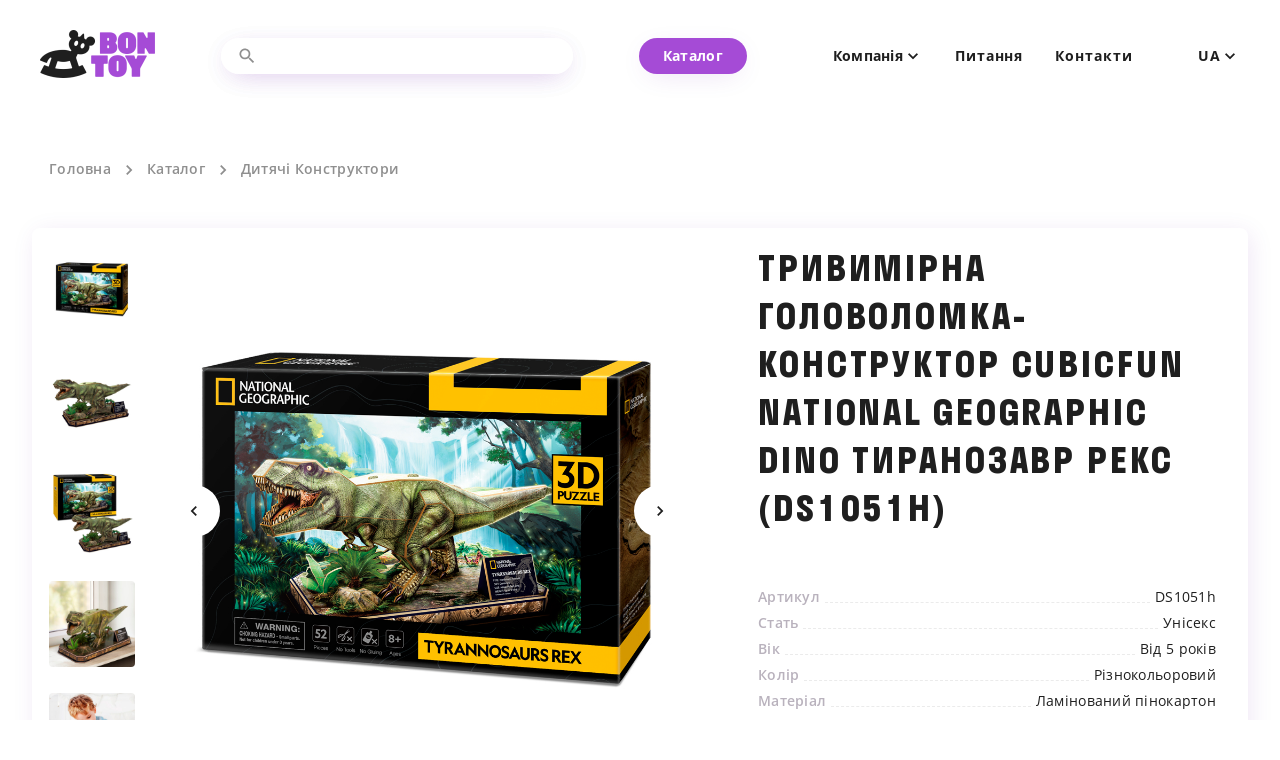

--- FILE ---
content_type: text/html; charset=UTF-8
request_url: https://bontoy.ua/product/tryvymirna-golovolomka-konstruktor-cubicfun-national-geographic-dino-tyranozavr-reks-ds1051h/
body_size: 22185
content:
<!doctype html>
<html data-n-head-ssr lang="uk" data-n-head="%7B%22lang%22:%7B%22ssr%22:%22uk%22%7D%7D">
  <head>
    <meta data-n-head="ssr" charset="utf-8"><meta data-n-head="ssr" name="viewport" content="width=device-width,initial-scale=1"><meta data-n-head="ssr" name="format-detection" content="telephone=no"><meta data-n-head="ssr" name="msapplication-TileColor" content="#a54bd6"><meta data-n-head="ssr" name="theme-color" content="#ffffff"><meta data-n-head="ssr" name="og:image" data-hid="og:image" content="https://bontoy.ua/fb.png"><meta data-n-head="ssr" name="facebook-domain-verification" data-hid="facebook-domain-verification" content="4fa080ohu06w6fsxv24gciwnnelxjm"><meta data-n-head="ssr" data-hid="theme-color" name="theme-color" content="#F5F8FA"><meta data-n-head="ssr" property="og:title" content="Тривимірна головоломка-конструктор CubicFun National Geographic Dino Тиранозавр Рекс (DS1051h) – Bontoy" data-hid="og:title"><meta data-n-head="ssr" property="og:type" content="article" data-hid="og:type"><meta data-n-head="ssr" property="og:url" content="https://bontoy.ua/product/tryvymirna-golovolomka-konstruktor-cubicfun-national-geographic-dino-tyranozavr-reks-ds1051h" data-hid="og:url"><meta data-n-head="ssr" property="og:locale" content="uk" data-hid="og:locale"><meta data-n-head="ssr" property="og:site_name" content="Bontoy" data-hid="og:site_name"><meta data-n-head="ssr" property="article:published_time" content="2022-10-27T12:09:28+03:00" data-hid="article:published_time"><meta data-n-head="ssr" property="article:modified_time" content="2025-03-31T19:15:22+03:00" data-hid="article:modified_time"><meta data-n-head="ssr" property="og:updated_time" content="2025-03-31T19:15:22+03:00" data-hid="og:updated_time"><meta data-n-head="ssr" name="twitter:card" content="summary_large_image" data-hid="twitter:card"><meta data-n-head="ssr" name="author" content="admin" data-hid="author"><meta data-n-head="ssr" name="date" content="2022-10-27T09:09:28+00:00" data-hid="date"><title>Тривимірна головоломка-конструктор CubicFun National Geographic Dino Тиранозавр Рекс (DS1051h) – Bontoy</title><link data-n-head="ssr" rel="icon" type="image/x-icon" href="/favicon.ico"><link data-n-head="ssr" rel="apple-touch-icon" sizes="180x180" href="/apple-touch-icon.png"><link data-n-head="ssr" rel="icon" type="image/png" sizes="32x32" href="/favicon-32x32.png"><link data-n-head="ssr" rel="icon" type="image/png" sizes="16x16" href="/favicon-16x16.png"><link data-n-head="ssr" rel="manifest" href="/site.webmanifest"><link data-n-head="ssr" rel="mask-icon" href="/safari-pinned-tab.svg" color="#a54bd6"><link data-n-head="ssr" rel="preconnect" href="https://api.bontoy.ua"><link data-n-head="ssr" rel="preload" as="image" href="/logo_white.png"><link data-n-head="ssr" rel="preload" as="font" type="font/woff2" href="/fonts/Stratos/Stratos-Bold.woff2" crossorigin="anonymous"><link data-n-head="ssr" rel="preload" as="font" type="font/woff2" href="/fonts/OpenSans/OpenSans-Bold.woff2" crossorigin="anonymous"><link data-n-head="ssr" rel="canonical" href="https://bontoy.ua/product/tryvymirna-golovolomka-konstruktor-cubicfun-national-geographic-dino-tyranozavr-reks-ds1051h"><script data-n-head="ssr" src="https://www.googletagmanager.com/gtag/js?id=G-ZY7PSFHJ6D" async></script><script data-n-head="ssr" data-hid="gtm-script">window._gtm_init||(window._gtm_init=1,function(t,e,n,a,o){t[n]=1==t[n]||"yes"==e[n]||1==e[n]||1==e.msDoNotTrack||t[a]&&t[a][o]&&t[a][o]()?1:0}(window,navigator,"doNotTrack","external","msTrackingProtectionEnabled"),function(a,o,i,g,r){a[r]={},a._gtm_inject=function(t){var e,n;a.doNotTrack||a[r][t]||(a[r][t]=1,a[g]=a[g]||[],a[g].push({"gtm.start":(new Date).getTime(),event:"gtm.js"}),e=o.getElementsByTagName(i)[0],(n=o.createElement(i)).async=!0,n.src="https://www.googletagmanager.com/gtag/js?id="+t,e.parentNode.insertBefore(n,e))},a._gtm_inject("GTM-M25FP63")}(window,document,"script","dataLayer","_gtm_ids"))</script><script data-n-head="nuxt-jsonld" data-hid="nuxt-jsonld--23126dd4" type="application/ld+json">[{"@context":"https://schema.org","@type":"BreadcrumbList","itemListElement":[{"@type":"ListItem","position":1,"item":{"@id":"/","name":"Головна"}},{"@type":"ListItem","position":2,"item":{"@id":"/catalog","name":"Каталог"}},{"@type":"ListItem","position":3,"item":{"@id":"/product/tryvymirna-golovolomka-konstruktor-cubicfun-national-geographic-dino-tyranozavr-reks-ds1051h","name":"Тривимірна головоломка-конструктор CubicFun National Geographic Dino Тиранозавр Рекс (DS1051h)"}}]},{"@context":"https://schema.org","@type":"Product","description":"strongТривимірна головоломка-конструктор CubicFun National Geograhic &#8220;Тиранозавр Рекс&#8221;strong – ідеальна розвага для юних палеонтологів та шанувальників динозаврів! Зберіть реалістичну модель одного з найвідоміших хижаків в історії – Тиранозавра Рекса – за допомогою цього унікального 3D-конструктора.","name":"Тривимірна головоломка-конструктор CubicFun National Geographic Dino Тиранозавр Рекс (DS1051h)","image":"https://api.bontoy.ua/wp-content/uploads/2025/03/1743437732_main.jpg","offers":{"@type":"Offer","availability":"https://schema.org/InStock","price":599,"priceCurrency":"UAH"}}]</script><style data-vue-ssr-id="dc673a3a:0 0fb3f62e:0 2ec07acc:0 5b86ea9e:0 77ebd40c:0 1709392b:0 42b25574:0 53c2b255:0 3033ad1a:0 17cc8eaa:0 25cf975e:0 7c6c5cc8:0 bbe8ebe4:0 c2483bde:0 e91f5766:0 755c3265:0 a658d130:0 24b6d291:0 d34e0096:0 2023f1f2:0 6e6b3942:0 66834db0:0 3ea8fc88:0 7d5b57a7:0">*{box-sizing:border-box;margin:0;padding:0}body,html{overscroll-behavior:none}html{color:#1f1f1f;font-family:OpenSans,sans-serif;font-size:18px;line-height:1.34}.title{font-family:Stratos,sans-serif;font-size:36px;font-style:normal;font-weight:700;letter-spacing:.08em;line-height:133%;text-transform:uppercase}.wrapper{margin-left:auto;margin-right:auto;max-width:1440px;padding:0 48px}button{-webkit-appearance:none;background:0 0;border-radius:0;box-shadow:none;cursor:pointer;font-family:"Open Sans",sans-serif;padding:0}button,input{border:none;outline:0}a{color:inherit;-webkit-text-decoration:none;text-decoration:none}.primary-btn{align-items:center;background-color:#a54bd6;border-radius:32px;box-shadow:0 6px 28px -8px rgba(97,13,161,.15);color:#fff;display:inline-flex;font-size:14px;font-weight:700;height:36px;justify-content:center;letter-spacing:.02em;padding-left:24px;padding-right:24px;text-align:center;transition-duration:.5s}.primary-btn:hover{background-color:#7b1fad;box-shadow:0 12px 28px -8px rgba(97,13,161,.4);transition-duration:.5s;transition-timing-function:ease-out}@media screen and (max-width:1366px){.wrapper{padding:0 40px}}@media screen and (max-width:1200px){.wrapper{padding:0 32px}}@media screen and (max-width:760px){.wrapper{padding:0 19px}}@media screen and (max-width:426px){.title{font-size:24px}}.hidden-cursor *{cursor:none!important}img.alignright{float:right;margin:0 0 1em 1em}img.alignleft{float:left;margin:0 1em 1em 0}img.aligncenter{display:block;margin-left:auto;margin-right:auto}.alignright{float:right}.alignleft{float:left}.aligncenter{display:block;margin-left:auto;margin-right:auto}*{box-sizing:border-box;margin:0;padding:0}body,html{overscroll-behavior:none}html{color:#1f1f1f;font-family:OpenSans,sans-serif;font-size:18px;line-height:1.34}.title{font-family:Stratos,sans-serif;font-size:36px;font-style:normal;font-weight:700;letter-spacing:.08em;line-height:133%;text-transform:uppercase}.wrapper{margin-left:auto;margin-right:auto;max-width:1440px;padding:0 48px}button{-webkit-appearance:none;background:0 0;border-radius:0;box-shadow:none;cursor:pointer;font-family:"Open Sans",sans-serif;padding:0}button,input{border:none;outline:0}a{color:inherit;-webkit-text-decoration:none;text-decoration:none}.primary-btn{align-items:center;background-color:#a54bd6;border-radius:32px;box-shadow:0 6px 28px -8px rgba(97,13,161,.15);color:#fff;display:inline-flex;font-size:14px;font-weight:700;height:36px;justify-content:center;letter-spacing:.02em;padding-left:24px;padding-right:24px;text-align:center;transition-duration:.5s}.primary-btn:hover{background-color:#7b1fad;box-shadow:0 12px 28px -8px rgba(97,13,161,.4);transition-duration:.5s;transition-timing-function:ease-out}@media screen and (max-width:1366px){.wrapper{padding:0 40px}}@media screen and (max-width:1200px){.wrapper{padding:0 32px}}@media screen and (max-width:760px){.wrapper{padding:0 19px}}@media screen and (max-width:426px){.title{font-size:24px}}.hidden-cursor *{cursor:none!important}img.alignright{float:right;margin:0 0 1em 1em}img.alignleft{float:left;margin:0 1em 1em 0}img.aligncenter{display:block;margin-left:auto;margin-right:auto}.alignright{float:right}.alignleft{float:left}.aligncenter{display:block;margin-left:auto;margin-right:auto}@font-face{font-display:swap;font-family:Stratos;font-style:normal;font-weight:400;src:url(/fonts/Stratos/Stratos-Regular.woff2) format("woff2"),url(/fonts/Stratos/Stratos-Regular.woff) format("woff")}@font-face{font-display:swap;font-family:Stratos;font-style:normal;font-weight:700;src:url(/fonts/Stratos/Stratos-Bold.woff2) format("woff2"),url(/fonts/Stratos/Stratos-Bold.woff) format("woff")}@font-face{font-display:swap;font-family:OpenSans;font-style:normal;font-weight:400;src:url(/fonts/OpenSans/OpenSans-Regular.woff2) format("woff2"),url(/fonts/OpenSans/OpenSans-Regular.woff) format("woff")}@font-face{font-display:swap;font-family:OpenSans;font-style:normal;font-weight:600;src:url(/fonts/OpenSans/OpenSans-SemiBold.woff2) format("woff2"),url(/fonts/OpenSans/OpenSans-SemiBold.woff) format("woff")}@font-face{font-display:swap;font-family:OpenSans;font-style:normal;font-weight:700;src:url(/fonts/OpenSans/OpenSans-Bold.woff2) format("woff2"),url(/fonts/OpenSans/OpenSans-Bold.woff) format("woff")}.slick-track[data-v-e4caeaf8]{display:block;left:0;position:relative;top:0;transform:translateZ(0)}.slick-track.slick-center[data-v-e4caeaf8]{margin-left:auto;margin-right:auto}.slick-track[data-v-e4caeaf8]:after,.slick-track[data-v-e4caeaf8]:before{content:"";display:table}.slick-track[data-v-e4caeaf8]:after{clear:both}.slick-loading .slick-track[data-v-e4caeaf8]{visibility:hidden}.slick-slide[data-v-e4caeaf8]{display:none;float:left;height:100%;min-height:1px}[dir=rtl] .slick-slide[data-v-e4caeaf8]{float:right}.slick-slide img[data-v-e4caeaf8]{display:block}.slick-slide.slick-loading img[data-v-e4caeaf8]{display:none}.slick-slide.dragging img[data-v-e4caeaf8]{pointer-events:none}.slick-initialized .slick-slide[data-v-e4caeaf8]{display:block}.slick-loading .slick-slide[data-v-e4caeaf8]{visibility:hidden}.slick-vertical .slick-slide[data-v-e4caeaf8]{border:1px solid transparent;display:block;height:auto}.slick-arrow.slick-hidden[data-v-21137603]{display:none}.slick-slider[data-v-3d1a4f76]{box-sizing:border-box;display:block;position:relative;-webkit-user-select:none;-moz-user-select:none;user-select:none;-webkit-touch-callout:none;touch-action:pan-y;-khtml-user-select:none;-webkit-tap-highlight-color:transparent}.slick-list[data-v-3d1a4f76]{display:block;margin:0;overflow:hidden;padding:0;position:relative;transform:translateZ(0)}.slick-list[data-v-3d1a4f76]:focus{outline:0}.slick-list.dragging[data-v-3d1a4f76]{cursor:pointer;cursor:hand}@media screen and (min-width:761px){[data-aos]{opacity:0}.aos-init[data-aos=fade-up]{transform:translate3d(0,50px,0)}html:not(.no-js) [data-aos^=fade][data-aos^=fade]{opacity:0;transition-duration:.7s;transition-property:opacity,transform}html:not(.no-js) [data-aos^=fade][data-aos^=fade].aos-animate{opacity:1;transform:none}html:not(.no-js) [data-aos=fade-up]{transform:translate3d(0,50px,0)}[data-aos][data-aos][data-aos-delay="200"].aos-animate,body[data-aos-delay="200"] [data-aos].aos-animate{transition-delay:.2s}[data-aos][data-aos][data-aos-delay="300"].aos-animate,body[data-aos-delay="300"] [data-aos].aos-animate{transition-delay:.3s}[data-aos][data-aos][data-aos-delay="400"].aos-animate,body[data-aos-delay="400"] [data-aos].aos-animate{transition-delay:.4s}[data-aos][data-aos][data-aos-delay="500"].aos-animate,body[data-aos-delay="500"] [data-aos].aos-animate{transition-delay:.5s}[data-aos][data-aos][data-aos-delay="600"].aos-animate,body[data-aos-delay="600"] [data-aos].aos-animate{transition-delay:.6s}[data-aos][data-aos][data-aos-delay="700"].aos-animate,body[data-aos-delay="700"] [data-aos].aos-animate{transition-delay:.7s}[data-aos][data-aos][data-aos-delay="800"].aos-animate,body[data-aos-delay="800"] [data-aos].aos-animate{transition-delay:.8s}[data-aos][data-aos][data-aos-delay="900"].aos-animate,body[data-aos-delay="900"] [data-aos].aos-animate{transition-delay:.9s}[data-aos][data-aos][data-aos-delay="1000"].aos-animate,body[data-aos-delay="1000"] [data-aos].aos-animate{transition-delay:1s}}.nuxt-progress{background-color:#000;height:2px;left:0;opacity:1;position:fixed;right:0;top:0;transition:width .1s,opacity .4s;width:0;z-index:999999}.nuxt-progress.nuxt-progress-notransition{transition:none}.nuxt-progress-failed{background-color:red}[data-v-0c4ad1f0]{box-sizing:border-box;margin:0;padding:0}body[data-v-0c4ad1f0],html[data-v-0c4ad1f0]{overscroll-behavior:none}html[data-v-0c4ad1f0]{color:#1f1f1f;font-family:OpenSans,sans-serif;font-size:18px;line-height:1.34}.title[data-v-0c4ad1f0]{font-family:Stratos,sans-serif;font-size:36px;font-style:normal;font-weight:700;letter-spacing:.08em;line-height:133%;text-transform:uppercase}.wrapper[data-v-0c4ad1f0]{margin-left:auto;margin-right:auto;max-width:1440px;padding:0 48px}button[data-v-0c4ad1f0]{-webkit-appearance:none;background:0 0;border-radius:0;box-shadow:none;cursor:pointer;font-family:"Open Sans",sans-serif;padding:0}button[data-v-0c4ad1f0],input[data-v-0c4ad1f0]{border:none;outline:0}a[data-v-0c4ad1f0]{color:inherit;-webkit-text-decoration:none;text-decoration:none}.primary-btn[data-v-0c4ad1f0]{align-items:center;background-color:#a54bd6;border-radius:32px;box-shadow:0 6px 28px -8px rgba(97,13,161,.15);color:#fff;display:inline-flex;font-size:14px;font-weight:700;height:36px;justify-content:center;letter-spacing:.02em;padding-left:24px;padding-right:24px;text-align:center;transition-duration:.5s}.primary-btn[data-v-0c4ad1f0]:hover{background-color:#7b1fad;box-shadow:0 12px 28px -8px rgba(97,13,161,.4);transition-duration:.5s;transition-timing-function:ease-out}@media screen and (max-width:1366px){.wrapper[data-v-0c4ad1f0]{padding:0 40px}}@media screen and (max-width:1200px){.wrapper[data-v-0c4ad1f0]{padding:0 32px}}@media screen and (max-width:760px){.wrapper[data-v-0c4ad1f0]{padding:0 19px}}@media screen and (max-width:426px){.title[data-v-0c4ad1f0]{font-size:24px}}.hidden-cursor [data-v-0c4ad1f0]{cursor:none!important}img.alignright[data-v-0c4ad1f0]{float:right;margin:0 0 1em 1em}img.alignleft[data-v-0c4ad1f0]{float:left;margin:0 1em 1em 0}img.aligncenter[data-v-0c4ad1f0]{display:block;margin-left:auto;margin-right:auto}.alignright[data-v-0c4ad1f0]{float:right}.alignleft[data-v-0c4ad1f0]{float:left}.aligncenter[data-v-0c4ad1f0]{display:block;margin-left:auto;margin-right:auto}.site[data-v-0c4ad1f0]{min-height:100vh;overflow:hidden;position:relative}[data-v-0ea75209]{box-sizing:border-box;margin:0;padding:0}body[data-v-0ea75209],html[data-v-0ea75209]{overscroll-behavior:none}html[data-v-0ea75209]{color:#1f1f1f;font-family:OpenSans,sans-serif;font-size:18px;line-height:1.34}.title[data-v-0ea75209]{font-family:Stratos,sans-serif;font-size:36px;font-style:normal;font-weight:700;letter-spacing:.08em;line-height:133%;text-transform:uppercase}.wrapper[data-v-0ea75209]{margin-left:auto;margin-right:auto;max-width:1440px;padding:0 48px}button[data-v-0ea75209]{-webkit-appearance:none;background:0 0;border-radius:0;box-shadow:none;cursor:pointer;font-family:"Open Sans",sans-serif;padding:0}button[data-v-0ea75209],input[data-v-0ea75209]{border:none;outline:0}a[data-v-0ea75209]{color:inherit;-webkit-text-decoration:none;text-decoration:none}.primary-btn[data-v-0ea75209]{align-items:center;background-color:#a54bd6;border-radius:32px;box-shadow:0 6px 28px -8px rgba(97,13,161,.15);color:#fff;display:inline-flex;font-size:14px;font-weight:700;height:36px;justify-content:center;letter-spacing:.02em;padding-left:24px;padding-right:24px;text-align:center;transition-duration:.5s}.primary-btn[data-v-0ea75209]:hover{background-color:#7b1fad;box-shadow:0 12px 28px -8px rgba(97,13,161,.4);transition-duration:.5s;transition-timing-function:ease-out}@media screen and (max-width:1366px){.wrapper[data-v-0ea75209]{padding:0 40px}}@media screen and (max-width:1200px){.wrapper[data-v-0ea75209]{padding:0 32px}}@media screen and (max-width:760px){.wrapper[data-v-0ea75209]{padding:0 19px}}@media screen and (max-width:426px){.title[data-v-0ea75209]{font-size:24px}}.hidden-cursor [data-v-0ea75209]{cursor:none!important}img.alignright[data-v-0ea75209]{float:right;margin:0 0 1em 1em}img.alignleft[data-v-0ea75209]{float:left;margin:0 1em 1em 0}img.aligncenter[data-v-0ea75209]{display:block;margin-left:auto;margin-right:auto}.alignright[data-v-0ea75209]{float:right}.alignleft[data-v-0ea75209]{float:left}.aligncenter[data-v-0ea75209]{display:block;margin-left:auto;margin-right:auto}.black_wrapper[data-v-0ea75209]{background:#000;height:100vh;opacity:0;position:fixed;top:0;transition:.5s;visibility:hidden;width:100%}.black_wrapper-active[data-v-0ea75209]{opacity:.5;transition:.5s;visibility:visible}.menu[data-v-0ea75209]{height:100vh;position:fixed;right:0;top:0;transform:translateX(100%);transition:.5s;visibility:hidden}.menu-active[data-v-0ea75209]{transform:translateX(1px);transition:.5s;visibility:visible}.btn-menu[data-v-0ea75209]{display:none}.header[data-v-0ea75209]{height:112px;left:0;position:absolute;top:0;width:100%;z-index:50}.header_none[data-v-0ea75209]{display:none}.header__wrapper[data-v-0ea75209]{align-items:center;display:flex;height:100%;justify-content:space-between;padding-top:0}.header__search[data-v-0ea75209]{box-shadow:0 6px 28px -8px rgba(97,13,161,.15);width:352px}.header__search_without-overflow[data-v-0ea75209]{overflow:visible!important;z-index:2}.header[data-v-0ea75209] .company:hover .company__title{opacity:.5}.header[data-v-0ea75209] .company:hover .company__title>svg{opacity:.5}.header[data-v-0ea75209] .langs:hover .langs__title{opacity:.5}.header[data-v-0ea75209] .langs:hover svg{opacity:.5}.header_black .nav__link[data-v-0ea75209]:hover{color:#a54bd6;opacity:1}.header_black[data-v-0ea75209] .langs{color:#1f1f1f}.header_black[data-v-0ea75209] .langs .langs__item{transition:all .2s ease}.header_black[data-v-0ea75209] .langs .langs__item:hover{color:#a54bd6}.header_black[data-v-0ea75209] .langs>svg path{fill:#1f1f1f}.header_black[data-v-0ea75209] .langs:hover .langs__title{color:#a54bd6;opacity:1}.header_black[data-v-0ea75209] .langs:hover svg{opacity:1}.header_black[data-v-0ea75209] .langs:hover svg path{fill:#a54bd6;opacity:1}.header_black[data-v-0ea75209] .company svg path{fill:#1f1f1f}.header_black[data-v-0ea75209] .company:hover .company__title{color:#a54bd6;opacity:1}.header_black[data-v-0ea75209] .company:hover .company__title svg{opacity:1}.header_black[data-v-0ea75209] .company:hover .company__title svg path{fill:#a54bd6}.header_black .account svg path[data-v-0ea75209]{fill:#1f1f1f!important}.header_black .nav__link>svg path[data-v-0ea75209]{fill:#1f1f1f}.header_fixed[data-v-0ea75209]{position:fixed}.header__primary-btn_white[data-v-0ea75209]{background-color:#fff;color:#a54bd6;transition:.5s ease}.header__primary-btn_white[data-v-0ea75209]:hover{background-color:#d7a4fe;color:#fff}.logo[data-v-0ea75209]{display:block;width:115px;z-index:2}.logo__img[data-v-0ea75209]{height:auto;width:100%}.nav[data-v-0ea75209]{color:#fff}.nav__list[data-v-0ea75209]{align-items:center;display:flex;list-style:none}.nav__item[data-v-0ea75209]{line-height:20px;margin-left:32px}.nav__item[data-v-0ea75209]:first-child{margin-left:0}.nav__link[data-v-0ea75209]{align-items:center;display:flex;font-size:14px;font-weight:700;letter-spacing:.9px;line-height:1;transition-duration:.5s;transition-timing-function:ease-out}.nav__link[data-v-0ea75209]:hover{opacity:.5}.nav__link>svg[data-v-0ea75209]{height:auto;margin-left:2px}.controls[data-v-0ea75209]{align-items:center;display:flex}.account[data-v-0ea75209]{line-height:1;margin-left:32px;transition:all .2s ease}.account svg[data-v-0ea75209],.account[data-v-0ea75209]{height:auto}.header_black .nav[data-v-0ea75209]{color:#1f1f1f}@media screen and (max-width:1200px){.logo[data-v-0ea75209]{opacity:1!important}.controls[data-v-0ea75209],.header__primary-btn[data-v-0ea75209],.nav[data-v-0ea75209]{display:none}.btn-menu[data-v-0ea75209]{align-items:center;display:flex;height:40px;justify-content:center;margin-right:-30px;width:76px;z-index:2}.btn-menu>svg[data-v-0ea75209]{position:relative}.btn-menu__blob[data-v-0ea75209]{animation:example-0ea75209 10s ease-in-out 0s infinite alternate;background:#a54bd6;border-radius:64% 36% 27% 73%/55% 58% 42% 45%;height:120px;position:absolute;right:-40px;top:-45px;width:120px}.btn-menu_white .btn-menu__blob[data-v-0ea75209]{background-color:#fff}.btn-menu_white rect[data-v-0ea75209]{fill:#a54bd6}.header[data-v-0ea75209]{height:64px}.header[data-v-0ea75209] .company:hover .company__title{color:#fff;opacity:1}.header[data-v-0ea75209] .company:hover .company__title svg{opacity:1}.header[data-v-0ea75209] .company:hover .company__title svg path{fill:#fff}.header[data-v-0ea75209] .langs:hover .langs__title{color:#fff;opacity:1}.header[data-v-0ea75209] .langs:hover svg{opacity:1}.header[data-v-0ea75209] .langs:hover svg path{fill:#fff}.header_black[data-v-0ea75209] .langs{color:#fff}.header_black[data-v-0ea75209] .langs .langs__item{color:#fff!important}.header_black[data-v-0ea75209] .langs>svg path{fill:#fff}.header_black[data-v-0ea75209] .langs:hover .langs__title{color:#fff;opacity:1}.header_black[data-v-0ea75209] .langs:hover svg{opacity:1}.header_black[data-v-0ea75209] .company__title>svg path{fill:#fff}.header_black__search[data-v-0ea75209]{z-index:2}.logo[data-v-0ea75209]{width:76px}}@keyframes example-0ea75209{0%{border-radius:67% 33% 75% 25%/34% 22% 78% 66%;transform:translateY(-5px)}33%{border-radius:48% 52% 62% 38%/57% 46% 54% 43%}66%{border-radius:24% 76% 45% 55%/54% 77% 23% 46%}to{border-radius:33% 67% 54% 46%/61% 39% 61% 39%;transform:translateY(5px)}}@media screen and (max-width:760px){.header__search[data-v-0ea75209]{display:none}.btn-menu[data-v-0ea75209]{margin-right:-12px;width:40px}.btn-menu__blob[data-v-0ea75209]{height:100px;right:-35px;top:-30px;width:100px}}.animate.a-search[data-v-0ea75209]{backface-visibility:hidden;border-radius:32px;overflow:hidden}.animate.a-search[data-v-0ea75209] .search{backface-visibility:hidden;opacity:0;transform:translateX(calc(36px - 100%));transition:opacity .1s ease-in-out .15s,transform .3s ease-in-out .25s;will-change:transform,opacity}.animate.a-search[data-v-0ea75209] .search__icon{transform:translateX(309px);transition:transform .3s ease-in-out .25s;will-change:transform}.animate.a-btn[data-v-0ea75209]{opacity:0;transform:translateY(20px);transition:background-color .5s ease,opacity .2s ease-in-out,transform .2s ease-in-out;transition-delay:0s,.4s,.4s;will-change:transform,opacity}.animate.a-btn span[data-v-0ea75209]{opacity:0;transition:opacity .2s ease-in-out .6s;will-change:opacity}.animate.a-opacity[data-v-0ea75209]{opacity:0;transition:opacity .3s ease-in-out;will-change:opacity}.animate.a-opacity_logo[data-v-0ea75209]{transition-delay:0s}.animate.a-opacity_1[data-v-0ea75209]{transition-delay:.75s}.animate.a-opacity_2[data-v-0ea75209]{transition-delay:.9s}.animate.a-opacity_3[data-v-0ea75209]{transition-delay:1.05s}.animate.a-opacity_4[data-v-0ea75209]{transition-delay:1.2s}.animate.a-opacity_5[data-v-0ea75209]{transition-delay:1.35s}.animate_start.a-search[data-v-0ea75209] .search{opacity:1;transform:none}.animate_start.a-search[data-v-0ea75209] .search__icon{transform:none}.animate_start.a-btn[data-v-0ea75209]{opacity:1;transform:none}.animate_start.a-btn span[data-v-0ea75209],.animate_start.a-opacity[data-v-0ea75209]{opacity:1}[data-v-774649fa]{box-sizing:border-box;margin:0;padding:0}body[data-v-774649fa],html[data-v-774649fa]{overscroll-behavior:none}html[data-v-774649fa]{color:#1f1f1f;font-family:OpenSans,sans-serif;font-size:18px;line-height:1.34}.title[data-v-774649fa]{font-family:Stratos,sans-serif;font-size:36px;font-style:normal;font-weight:700;letter-spacing:.08em;line-height:133%;text-transform:uppercase}.wrapper[data-v-774649fa]{margin-left:auto;margin-right:auto;max-width:1440px;padding:0 48px}button[data-v-774649fa]{-webkit-appearance:none;background:0 0;border-radius:0;box-shadow:none;cursor:pointer;font-family:"Open Sans",sans-serif;padding:0}button[data-v-774649fa],input[data-v-774649fa]{border:none;outline:0}a[data-v-774649fa]{color:inherit;-webkit-text-decoration:none;text-decoration:none}.primary-btn[data-v-774649fa]{align-items:center;background-color:#a54bd6;border-radius:32px;box-shadow:0 6px 28px -8px rgba(97,13,161,.15);color:#fff;display:inline-flex;font-size:14px;font-weight:700;height:36px;justify-content:center;letter-spacing:.02em;padding-left:24px;padding-right:24px;text-align:center;transition-duration:.5s}.primary-btn[data-v-774649fa]:hover{background-color:#7b1fad;box-shadow:0 12px 28px -8px rgba(97,13,161,.4);transition-duration:.5s;transition-timing-function:ease-out}@media screen and (max-width:1366px){.wrapper[data-v-774649fa]{padding:0 40px}}@media screen and (max-width:1200px){.wrapper[data-v-774649fa]{padding:0 32px}}@media screen and (max-width:760px){.wrapper[data-v-774649fa]{padding:0 19px}}@media screen and (max-width:426px){.title[data-v-774649fa]{font-size:24px}}.hidden-cursor [data-v-774649fa]{cursor:none!important}img.alignright[data-v-774649fa]{float:right;margin:0 0 1em 1em}img.alignleft[data-v-774649fa]{float:left;margin:0 1em 1em 0}img.aligncenter[data-v-774649fa]{display:block;margin-left:auto;margin-right:auto}.alignright[data-v-774649fa]{float:right}.alignleft[data-v-774649fa]{float:left}.aligncenter[data-v-774649fa]{display:block;margin-left:auto;margin-right:auto}.not-found[data-v-774649fa]{color:#b9b2bd;font-size:14px;font-weight:600}.card[data-v-774649fa]{align-items:center;display:flex;justify-content:flex-start;margin-bottom:10px}.card[data-v-774649fa]:last-child{margin-bottom:0}.card__image[data-v-774649fa]{background:#333;background-position:50%;background-size:cover;border-radius:4px;height:20px;margin-right:16px;width:20px}.card__title[data-v-774649fa]{font-size:14px;font-weight:600;overflow:hidden;text-overflow:ellipsis;transition:color .3s ease;white-space:nowrap;width:calc(100% - 36px)}@media screen and (min-width:1201px){.card:hover .card__title[data-v-774649fa]{color:#a54bd6}}.search[data-v-774649fa]{align-items:center;background:#fff;border-radius:32px;box-shadow:0 6px 28px -8px rgba(97,13,161,.15);display:flex;max-height:36px;padding:8px 16px;transition-duration:.5s}.search__loader[data-v-774649fa]{font-size:0;height:20px;opacity:0;pointer-events:none;position:absolute;right:8px;top:8px;transition:opacity .1s ease;width:20px}.search__loader_show[data-v-774649fa]{opacity:1}.search__loader img[data-v-774649fa]{height:auto;width:100%}.search__container[data-v-774649fa]{background-color:#fff;border-radius:8px;box-shadow:0 12px 28px -8px rgba(97,13,161,.4);left:0;opacity:0;padding:16px;pointer-events:none;position:absolute;top:calc(100% + 8px);transition:opacity .3s ease;width:100%}.search__container_show[data-v-774649fa]{opacity:1;pointer-events:all}.search[data-v-774649fa]:focus-within,.search[data-v-774649fa]:hover{transition-duration:.5s;transition-timing-function:ease-out}.search:focus-within svg path[data-v-774649fa],.search:hover svg path[data-v-774649fa]{transition:all .2s ease;fill:#a54bd6}.search_hidden[data-v-774649fa]{display:none}.search__button[data-v-774649fa]{color:#a54bd6;font-size:14px;font-style:normal;font-weight:700;letter-spacing:.04em;line-height:146%;transition-duration:.5s}.search__button[data-v-774649fa]:hover{color:#7b1fad;transition-duration:.5s;transition-timing-function:ease-out}.search__btn[data-v-774649fa]{display:none}.search__btn_show[data-v-774649fa]{display:flex}.search__icon[data-v-774649fa]{cursor:pointer;height:20px;width:20px}.search__icon_grey path[data-v-774649fa]{fill:#8f8f8f}.search__input[data-v-774649fa]{flex-grow:1}.search__input input[data-v-774649fa]{background-color:transparent;display:block;height:100%;padding-left:8px;width:100%}@media screen and (max-width:1200px){.search__container[data-v-774649fa]{width:100%}}[data-v-0a2f7620]{box-sizing:border-box;margin:0;padding:0}body[data-v-0a2f7620],html[data-v-0a2f7620]{overscroll-behavior:none}html[data-v-0a2f7620]{color:#1f1f1f;font-family:OpenSans,sans-serif;font-size:18px;line-height:1.34}.title[data-v-0a2f7620]{font-family:Stratos,sans-serif;font-size:36px;font-style:normal;font-weight:700;letter-spacing:.08em;line-height:133%;text-transform:uppercase}.wrapper[data-v-0a2f7620]{margin-left:auto;margin-right:auto;max-width:1440px;padding:0 48px}button[data-v-0a2f7620]{-webkit-appearance:none;background:0 0;border-radius:0;box-shadow:none;cursor:pointer;font-family:"Open Sans",sans-serif;padding:0}button[data-v-0a2f7620],input[data-v-0a2f7620]{border:none;outline:0}a[data-v-0a2f7620]{color:inherit;-webkit-text-decoration:none;text-decoration:none}.primary-btn[data-v-0a2f7620]{align-items:center;background-color:#a54bd6;border-radius:32px;box-shadow:0 6px 28px -8px rgba(97,13,161,.15);color:#fff;display:inline-flex;font-size:14px;font-weight:700;height:36px;justify-content:center;letter-spacing:.02em;padding-left:24px;padding-right:24px;text-align:center;transition-duration:.5s}.primary-btn[data-v-0a2f7620]:hover{background-color:#7b1fad;box-shadow:0 12px 28px -8px rgba(97,13,161,.4);transition-duration:.5s;transition-timing-function:ease-out}@media screen and (max-width:1366px){.wrapper[data-v-0a2f7620]{padding:0 40px}}@media screen and (max-width:1200px){.wrapper[data-v-0a2f7620]{padding:0 32px}}@media screen and (max-width:760px){.wrapper[data-v-0a2f7620]{padding:0 19px}}@media screen and (max-width:426px){.title[data-v-0a2f7620]{font-size:24px}}.hidden-cursor [data-v-0a2f7620]{cursor:none!important}img.alignright[data-v-0a2f7620]{float:right;margin:0 0 1em 1em}img.alignleft[data-v-0a2f7620]{float:left;margin:0 1em 1em 0}img.aligncenter[data-v-0a2f7620]{display:block;margin-left:auto;margin-right:auto}.alignright[data-v-0a2f7620]{float:right}.alignleft[data-v-0a2f7620]{float:left}.aligncenter[data-v-0a2f7620]{display:block;margin-left:auto;margin-right:auto}.company[data-v-0a2f7620]{align-items:flex-end;display:flex;flex-direction:column;font-size:14px;font-weight:700;height:20px;justify-content:center;letter-spacing:.02em;position:relative;z-index:2}.company__title[data-v-0a2f7620]{cursor:pointer;display:flex;line-height:20px;margin-bottom:-50px;padding-bottom:50px;padding-left:20px;transition-duration:.5s;transition-timing-function:ease-out}.company svg[data-v-0a2f7620]{height:auto}.company svg path[data-v-0a2f7620],.company svg[data-v-0a2f7620]{transition:all .3s ease}.company__mobdropdown[data-v-0a2f7620]{display:none}.company__obj[data-v-0a2f7620]{align-items:center;display:flex;flex-direction:column}.company__dropdown[data-v-0a2f7620]{background:#fff;border-radius:8px;box-shadow:0 6px 28px -8px rgba(97,13,161,.15);left:0;opacity:0;padding:16px 24px 24px;pointer-events:none;position:absolute;top:160%;transform:translateY(-5px);transition:opacity .3s ease,transform .3s ease}.company__item[data-v-0a2f7620]{color:#1f1f1f;display:block;font-size:inherit;font-size:14px;font-weight:700;margin-bottom:24px;text-align:left;transition:.3s ease;white-space:nowrap}.company__item[data-v-0a2f7620]:last-child{margin-bottom:0}.company__item[data-v-0a2f7620]:hover{color:#a54bd6}@media screen and (min-width:1200px){.company__mobdropdow[data-v-0a2f7620]{display:none}.company:hover .company__dropdown[data-v-0a2f7620]{opacity:1;pointer-events:all;transform:translateY(0)}.company:hover svg[data-v-0a2f7620]{transform:rotate(-180deg)}}@media screen and (max-width:1200px){.company[data-v-0a2f7620]{align-items:center;height:auto}.company__title[data-v-0a2f7620]{color:#fff;margin-bottom:-8px;padding-bottom:0}.company__title_active svg[data-v-0a2f7620]{transform:rotate(-180deg);transition:transform .3s ease}.company__mobdropdown[data-v-0a2f7620]{display:block;margin-bottom:24px}.company__mobdropdown .company__item[data-v-0a2f7620]{margin-bottom:4px}.company__mobdropdown .company__item[data-v-0a2f7620]:first-child{margin-top:8px}.company__item[data-v-0a2f7620]{color:#fff;opacity:.6}.company__item[data-v-0a2f7620]:hover{color:#fff;opacity:1}}[data-v-0617b0c2]{box-sizing:border-box;margin:0;padding:0}body[data-v-0617b0c2],html[data-v-0617b0c2]{overscroll-behavior:none}html[data-v-0617b0c2]{color:#1f1f1f;font-family:OpenSans,sans-serif;font-size:18px;line-height:1.34}.title[data-v-0617b0c2]{font-family:Stratos,sans-serif;font-size:36px;font-style:normal;font-weight:700;letter-spacing:.08em;line-height:133%;text-transform:uppercase}.wrapper[data-v-0617b0c2]{margin-left:auto;margin-right:auto;max-width:1440px;padding:0 48px}button[data-v-0617b0c2]{-webkit-appearance:none;background:0 0;border-radius:0;box-shadow:none;cursor:pointer;font-family:"Open Sans",sans-serif;padding:0}button[data-v-0617b0c2],input[data-v-0617b0c2]{border:none;outline:0}a[data-v-0617b0c2]{color:inherit;-webkit-text-decoration:none;text-decoration:none}.primary-btn[data-v-0617b0c2]{align-items:center;background-color:#a54bd6;border-radius:32px;box-shadow:0 6px 28px -8px rgba(97,13,161,.15);color:#fff;display:inline-flex;font-size:14px;font-weight:700;height:36px;justify-content:center;letter-spacing:.02em;padding-left:24px;padding-right:24px;text-align:center;transition-duration:.5s}.primary-btn[data-v-0617b0c2]:hover{background-color:#7b1fad;box-shadow:0 12px 28px -8px rgba(97,13,161,.4);transition-duration:.5s;transition-timing-function:ease-out}@media screen and (max-width:1366px){.wrapper[data-v-0617b0c2]{padding:0 40px}}@media screen and (max-width:1200px){.wrapper[data-v-0617b0c2]{padding:0 32px}}@media screen and (max-width:760px){.wrapper[data-v-0617b0c2]{padding:0 19px}}@media screen and (max-width:426px){.title[data-v-0617b0c2]{font-size:24px}}.hidden-cursor [data-v-0617b0c2]{cursor:none!important}img.alignright[data-v-0617b0c2]{float:right;margin:0 0 1em 1em}img.alignleft[data-v-0617b0c2]{float:left;margin:0 1em 1em 0}img.aligncenter[data-v-0617b0c2]{display:block;margin-left:auto;margin-right:auto}.alignright[data-v-0617b0c2]{float:right}.alignleft[data-v-0617b0c2]{float:left}.aligncenter[data-v-0617b0c2]{display:block;margin-left:auto;margin-right:auto}.langs[data-v-0617b0c2]{align-items:center;color:#fff;cursor:pointer;display:flex;font-size:14px;font-weight:700;letter-spacing:.02em;margin-bottom:-50px;padding-bottom:50px;position:relative;text-transform:uppercase;z-index:2}.langs__title[data-v-0617b0c2]{transition-duration:.5s;transition-timing-function:ease-out}.langs>svg[data-v-0617b0c2]{height:auto}.langs svg path[data-v-0617b0c2],.langs>svg[data-v-0617b0c2]{transition:all .3s ease}.langs__dropdown[data-v-0617b0c2]{background:#fff;border-radius:8px;box-shadow:0 6px 28px -8px rgba(97,13,161,.15);left:-20px;margin-top:32px;opacity:0;padding:16px 24px 24px;pointer-events:none;position:absolute;top:0;transform:translateY(-5px);transition:opacity .3s ease,transform .3s ease}.langs__item[data-v-0617b0c2]{color:#1f1f1f;display:block;font-size:inherit;font-size:14px;font-weight:700;margin-bottom:24px;text-align:left;transition:.3s ease;white-space:nowrap}.langs__item[data-v-0617b0c2]:last-child{margin-bottom:0}.langs__item[data-v-0617b0c2]:hover{color:#a54bd6;opacity:1}.langs:hover .langs__dropdown[data-v-0617b0c2]{opacity:1;pointer-events:all;transform:translateY(0)}.langs:hover>svg[data-v-0617b0c2]{transform:rotate(-180deg)}@media screen and (max-width:1200px){.langs .langs[data-v-0617b0c2]{margin:0;padding:0}.langs .langs__dropdown[data-v-0617b0c2]{background:0 0;box-shadow:none;left:0;margin:0;padding:0;position:absolute;top:100%;width:30px}.langs .langs__item[data-v-0617b0c2]{color:#fff;display:block;font-weight:700;margin-bottom:4px;opacity:.6;text-align:left;transition:opacity .3s ease;width:100%}.langs .langs__item[data-v-0617b0c2]:hover{opacity:1}.langs:hover .langs__title[data-v-0617b0c2]{color:#fff}.langs:hover .langs__dropdown[data-v-0617b0c2]{opacity:1;pointer-events:all;transform:translateY(-104px)}.langs:hover>svg[data-v-0617b0c2]{transform:rotate(-180deg)}}[data-v-6b1ad028]{box-sizing:border-box;margin:0;padding:0}body[data-v-6b1ad028],html[data-v-6b1ad028]{overscroll-behavior:none}html[data-v-6b1ad028]{color:#1f1f1f;font-family:OpenSans,sans-serif;font-size:18px;line-height:1.34}.title[data-v-6b1ad028]{font-family:Stratos,sans-serif;font-size:36px;font-style:normal;font-weight:700;letter-spacing:.08em;line-height:133%;text-transform:uppercase}.wrapper[data-v-6b1ad028]{margin-left:auto;margin-right:auto;max-width:1440px;padding:0 48px}button[data-v-6b1ad028]{-webkit-appearance:none;background:0 0;border-radius:0;box-shadow:none;cursor:pointer;font-family:"Open Sans",sans-serif;padding:0}button[data-v-6b1ad028],input[data-v-6b1ad028]{border:none;outline:0}a[data-v-6b1ad028]{color:inherit;-webkit-text-decoration:none;text-decoration:none}.primary-btn[data-v-6b1ad028]{align-items:center;background-color:#a54bd6;border-radius:32px;box-shadow:0 6px 28px -8px rgba(97,13,161,.15);color:#fff;display:inline-flex;font-size:14px;font-weight:700;height:36px;justify-content:center;letter-spacing:.02em;padding-left:24px;padding-right:24px;text-align:center;transition-duration:.5s}.primary-btn[data-v-6b1ad028]:hover{background-color:#7b1fad;box-shadow:0 12px 28px -8px rgba(97,13,161,.4);transition-duration:.5s;transition-timing-function:ease-out}@media screen and (max-width:1366px){.wrapper[data-v-6b1ad028]{padding:0 40px}}@media screen and (max-width:1200px){.wrapper[data-v-6b1ad028]{padding:0 32px}}@media screen and (max-width:760px){.wrapper[data-v-6b1ad028]{padding:0 19px}}@media screen and (max-width:426px){.title[data-v-6b1ad028]{font-size:24px}}.hidden-cursor [data-v-6b1ad028]{cursor:none!important}img.alignright[data-v-6b1ad028]{float:right;margin:0 0 1em 1em}img.alignleft[data-v-6b1ad028]{float:left;margin:0 1em 1em 0}img.aligncenter[data-v-6b1ad028]{display:block;margin-left:auto;margin-right:auto}.alignright[data-v-6b1ad028]{float:right}.alignleft[data-v-6b1ad028]{float:left}.aligncenter[data-v-6b1ad028]{display:block;margin-left:auto;margin-right:auto}.menu[data-v-6b1ad028]{background-image:url(/_nuxt/img/menu-background.cb04a28.png);background-size:cover;display:flex;display:none;height:100vh;overflow:hidden;padding-bottom:150px;padding-left:10px;width:56%;z-index:1}.menu[data-v-6b1ad028],.menu__list[data-v-6b1ad028]{align-items:center;flex-direction:column;justify-content:center}.menu__list[data-v-6b1ad028]{display:flex;list-style:none}.menu__item[data-v-6b1ad028]{margin-bottom:16px}.menu__link[data-v-6b1ad028]{align-items:center;color:#fff;display:flex;font-size:14px;font-weight:700;letter-spacing:.9px;line-height:1}.menu__link>svg[data-v-6b1ad028]{height:auto;margin-left:2px}.menu__catalog[data-v-6b1ad028]{margin-bottom:64px}.menu__primary-btn[data-v-6b1ad028]{background-color:#fff;color:#1f1f1f}.menu__primary-btn_tablet[data-v-6b1ad028]{display:none}.menu__settings[data-v-6b1ad028]{align-items:center;bottom:48px;display:flex;justify-content:space-between;padding:0 32px 0 42px;position:absolute;width:100%}.menu__search[data-v-6b1ad028]{display:none}.menu .account[data-v-6b1ad028]{align-items:center;display:flex}.menu .account>svg[data-v-6b1ad028]{height:auto;margin-right:8px}@media screen and (max-width:1200px){.menu[data-v-6b1ad028]{display:flex}.menu__primary-btn_tablet[data-v-6b1ad028]{display:flex;margin-top:16px}}@media screen and (max-width:760px){.menu[data-v-6b1ad028]{background:#a54bd6;display:block;padding:97px 0 0;width:101%}.menu__search[data-v-6b1ad028]{display:flex;margin:0 40px 64px;position:relative}.menu__search_hidden[data-v-6b1ad028]{display:none}x .menu__settings[data-v-6b1ad028]{bottom:32px;padding:0 22px}.menu__catalog[data-v-6b1ad028]{align-items:center;display:flex;flex-direction:column;justify-content:center}.menu__primary-btn[data-v-6b1ad028]{width:-moz-max-content;width:max-content}}[data-v-2661a838]{box-sizing:border-box;margin:0;padding:0}body[data-v-2661a838],html[data-v-2661a838]{overscroll-behavior:none}html[data-v-2661a838]{color:#1f1f1f;font-family:OpenSans,sans-serif;font-size:18px;line-height:1.34}.title[data-v-2661a838]{font-family:Stratos,sans-serif;font-size:36px;font-style:normal;font-weight:700;letter-spacing:.08em;line-height:133%;text-transform:uppercase}.wrapper[data-v-2661a838]{margin-left:auto;margin-right:auto;max-width:1440px;padding:0 48px}button[data-v-2661a838]{-webkit-appearance:none;background:0 0;border-radius:0;box-shadow:none;cursor:pointer;font-family:"Open Sans",sans-serif;padding:0}button[data-v-2661a838],input[data-v-2661a838]{border:none;outline:0}a[data-v-2661a838]{color:inherit;-webkit-text-decoration:none;text-decoration:none}.primary-btn[data-v-2661a838]{align-items:center;background-color:#a54bd6;border-radius:32px;box-shadow:0 6px 28px -8px rgba(97,13,161,.15);color:#fff;display:inline-flex;font-size:14px;font-weight:700;height:36px;justify-content:center;letter-spacing:.02em;padding-left:24px;padding-right:24px;text-align:center;transition-duration:.5s}.primary-btn[data-v-2661a838]:hover{background-color:#7b1fad;box-shadow:0 12px 28px -8px rgba(97,13,161,.4);transition-duration:.5s;transition-timing-function:ease-out}@media screen and (max-width:1366px){.wrapper[data-v-2661a838]{padding:0 40px}}@media screen and (max-width:1200px){.wrapper[data-v-2661a838]{padding:0 32px}}@media screen and (max-width:760px){.wrapper[data-v-2661a838]{padding:0 19px}}@media screen and (max-width:426px){.title[data-v-2661a838]{font-size:24px}}.hidden-cursor [data-v-2661a838]{cursor:none!important}img.alignright[data-v-2661a838]{float:right;margin:0 0 1em 1em}img.alignleft[data-v-2661a838]{float:left;margin:0 1em 1em 0}img.aligncenter[data-v-2661a838]{display:block;margin-left:auto;margin-right:auto}.alignright[data-v-2661a838]{float:right}.alignleft[data-v-2661a838]{float:left}.aligncenter[data-v-2661a838]{display:block;margin-left:auto;margin-right:auto}.page__maylike[data-v-2661a838]{margin-top:128px}.blob[data-v-2661a838]{bottom:-70px;left:calc(50vw - 1410px);position:absolute;width:2820px;z-index:-1}.blob svg[data-v-2661a838]{height:auto;transform:rotate(-1turn);width:2820px}.maylike[data-v-2661a838]{padding-bottom:120px;position:relative}.maylike[data-v-2661a838] .slider__title{color:#fff}.maylike__card[data-v-2661a838]{width:296px}.maylike__card[data-v-2661a838]:not(:last-of-type){margin-right:24px}.maylike__blob[data-v-2661a838]{bottom:-950px;left:-1050px;position:absolute;width:4000px;z-index:-1}@media screen and (min-width:1600px){.maylike__blob[data-v-2661a838]{bottom:-1400px;left:-1400px;width:5000px}}@media screen and (max-width:900px){.maylike__blob[data-v-2661a838]{left:-1000px}}@media screen and (max-width:600px){.maylike__blob[data-v-2661a838]{bottom:-1100px;left:-800px}}[data-v-1d7efade]{box-sizing:border-box;margin:0;padding:0}body[data-v-1d7efade],html[data-v-1d7efade]{overscroll-behavior:none}html[data-v-1d7efade]{color:#1f1f1f;font-family:OpenSans,sans-serif;font-size:18px;line-height:1.34}.title[data-v-1d7efade]{font-family:Stratos,sans-serif;font-size:36px;font-style:normal;font-weight:700;letter-spacing:.08em;line-height:133%;text-transform:uppercase}.wrapper[data-v-1d7efade]{margin-left:auto;margin-right:auto;max-width:1440px;padding:0 48px}button[data-v-1d7efade]{-webkit-appearance:none;background:0 0;border-radius:0;box-shadow:none;cursor:pointer;font-family:"Open Sans",sans-serif;padding:0}button[data-v-1d7efade],input[data-v-1d7efade]{border:none;outline:0}a[data-v-1d7efade]{color:inherit;-webkit-text-decoration:none;text-decoration:none}.primary-btn[data-v-1d7efade]{align-items:center;background-color:#a54bd6;border-radius:32px;box-shadow:0 6px 28px -8px rgba(97,13,161,.15);color:#fff;display:inline-flex;font-size:14px;font-weight:700;height:36px;justify-content:center;letter-spacing:.02em;padding-left:24px;padding-right:24px;text-align:center;transition-duration:.5s}.primary-btn[data-v-1d7efade]:hover{background-color:#7b1fad;box-shadow:0 12px 28px -8px rgba(97,13,161,.4);transition-duration:.5s;transition-timing-function:ease-out}@media screen and (max-width:1366px){.wrapper[data-v-1d7efade]{padding:0 40px}}@media screen and (max-width:1200px){.wrapper[data-v-1d7efade]{padding:0 32px}}@media screen and (max-width:760px){.wrapper[data-v-1d7efade]{padding:0 19px}}@media screen and (max-width:426px){.title[data-v-1d7efade]{font-size:24px}}.hidden-cursor [data-v-1d7efade]{cursor:none!important}img.alignright[data-v-1d7efade]{float:right;margin:0 0 1em 1em}img.alignleft[data-v-1d7efade]{float:left;margin:0 1em 1em 0}img.aligncenter[data-v-1d7efade]{display:block;margin-left:auto;margin-right:auto}.alignright[data-v-1d7efade]{float:right}.alignleft[data-v-1d7efade]{float:left}.aligncenter[data-v-1d7efade]{display:block;margin-left:auto;margin-right:auto}.poster__line[data-v-1d7efade]{border-bottom:1px dashed #ebebeb;height:15px;margin:0 5px;width:100%}.poster__loader[data-v-1d7efade]{align-items:center;background-color:hsla(0,0%,100%,.5);display:flex;height:100vh;justify-content:center;left:0;position:fixed;top:0;width:100%}.poster__container[data-v-1d7efade]{padding:160px 32px 0}.poster__content-wrapper[data-v-1d7efade],.poster__navigation[data-v-1d7efade]{margin:0 auto;max-width:1344px}.poster__content-wrapper[data-v-1d7efade]{background-color:#fff;box-shadow:3px 4px 24px -1px rgba(97,13,161,.1);height:576px;justify-content:space-between;padding:16px 16px 0}.poster__content-img[data-v-1d7efade],.poster__content-wrapper[data-v-1d7efade]{border-radius:8px;display:flex}.poster__content-list[data-v-1d7efade]{display:flex;flex-direction:column;justify-content:space-between;margin-bottom:26px;margin-left:64px;padding-bottom:26px;width:100%}.poster__description[data-v-1d7efade]{height:264px;margin-top:32px;padding-right:16px}.poster__list[data-v-1d7efade]{color:#1f1f1f;display:flex;font-size:14px;justify-content:space-between;letter-spacing:.02em;padding-bottom:8px}.poster__item-right[data-v-1d7efade]{transition:color .5s ease;white-space:nowrap}.poster__item-right[data-v-1d7efade]:hover{color:#a54bd6}.poster__item-left[data-v-1d7efade]{color:#b9b2bd;font-weight:600;min-width:-moz-fit-content;min-width:fit-content}.poster__pay[data-v-1d7efade]{display:flex;justify-content:space-between;margin-top:32px}.poster__pay-btn[data-v-1d7efade]{align-items:center;display:flex}.poster__price[data-v-1d7efade]{color:#1f1f1f;font-family:Stratos;font-size:36px;font-weight:700;height:48px;letter-spacing:.08em;text-transform:uppercase}.poster__available[data-v-1d7efade]{color:#b9b2bd;font-size:14px;letter-spacing:.02em}.poster__available span[data-v-1d7efade]{color:#1f1f1f}.poster__mobile[data-v-1d7efade]{margin-bottom:32px}@media screen and (min-width:1201px){.poster__mobile[data-v-1d7efade]{display:none}}@media screen and (max-width:1200px){.poster__desctop[data-v-1d7efade]{display:none}.poster__content-wrapper[data-v-1d7efade]{flex-direction:column;height:auto;margin:0 auto}.poster__content-img[data-v-1d7efade]{flex-direction:column-reverse;overflow:hidden}.poster__content-list[data-v-1d7efade]{margin-bottom:0;margin-left:0}.poster__list-last[data-v-1d7efade]{padding:0}.poster__left[data-v-1d7efade]{width:672px}.poster__description[data-v-1d7efade]{height:auto;margin-top:44px;padding-right:0}}@media(max-width:760px){.poster__container[data-v-1d7efade]{padding:0}.poster__navigation[data-v-1d7efade]{margin-top:96px}.poster__content-wrapper[data-v-1d7efade]{padding:19px 24px 0}.poster__navigation[data-v-1d7efade]{max-height:760px}.poster__pay[data-v-1d7efade]{display:block}.poster__pay-btn[data-v-1d7efade]{margin-top:32px}}*{box-sizing:border-box;margin:0;padding:0}body,html{overscroll-behavior:none}html{color:#1f1f1f;font-family:OpenSans,sans-serif;font-size:18px;line-height:1.34}.title{font-family:Stratos,sans-serif;font-size:36px;font-style:normal;font-weight:700;letter-spacing:.08em;line-height:133%;text-transform:uppercase}.wrapper{margin-left:auto;margin-right:auto;max-width:1440px;padding:0 48px}button{-webkit-appearance:none;background:0 0;border-radius:0;box-shadow:none;cursor:pointer;font-family:"Open Sans",sans-serif;padding:0}button,input{border:none;outline:0}a{color:inherit;-webkit-text-decoration:none;text-decoration:none}.primary-btn{align-items:center;background-color:#a54bd6;border-radius:32px;box-shadow:0 6px 28px -8px rgba(97,13,161,.15);color:#fff;display:inline-flex;font-size:14px;font-weight:700;height:36px;justify-content:center;letter-spacing:.02em;padding-left:24px;padding-right:24px;text-align:center;transition-duration:.5s}.primary-btn:hover{background-color:#7b1fad;box-shadow:0 12px 28px -8px rgba(97,13,161,.4);transition-duration:.5s;transition-timing-function:ease-out}@media screen and (max-width:1366px){.wrapper{padding:0 40px}}@media screen and (max-width:1200px){.wrapper{padding:0 32px}}@media screen and (max-width:760px){.wrapper{padding:0 19px}}@media screen and (max-width:426px){.title{font-size:24px}}.hidden-cursor *{cursor:none!important}img.alignright{float:right;margin:0 0 1em 1em}img.alignleft{float:left;margin:0 1em 1em 0}img.aligncenter{display:block;margin-left:auto;margin-right:auto}.alignright{float:right}.alignleft{float:left}.aligncenter{display:block;margin-left:auto;margin-right:auto}.navigation__list{display:flex;height:20px;margin-bottom:48px;margin-left:17px}.navigation__list-cabinet{margin-bottom:48px;margin-left:0;margin-top:160px}.navigation__item{display:flex;list-style-type:none;padding:0}.navigation__text{color:#8f8f8f;font-size:14px;font-style:normal;font-weight:600;letter-spacing:.02em}.navigation__text-active{color:#a54bd6}.navigation a.navigation__text:hover{-webkit-text-decoration:underline;text-decoration:underline}.navigation__icon{padding:0 8px}@media(max-width:760px){.navigation__list{display:flex;height:20px;margin-bottom:32px;margin-left:19px}.navigation__list-cabinet{margin-bottom:32px;margin-left:0;margin-top:120px}}[data-v-6d09a144]{box-sizing:border-box;margin:0;padding:0}body[data-v-6d09a144],html[data-v-6d09a144]{overscroll-behavior:none}html[data-v-6d09a144]{color:#1f1f1f;font-family:OpenSans,sans-serif;font-size:18px;line-height:1.34}.title[data-v-6d09a144]{font-family:Stratos,sans-serif;font-size:36px;font-style:normal;font-weight:700;letter-spacing:.08em;line-height:133%;text-transform:uppercase}.wrapper[data-v-6d09a144]{margin-left:auto;margin-right:auto;max-width:1440px;padding:0 48px}button[data-v-6d09a144]{-webkit-appearance:none;background:0 0;border-radius:0;box-shadow:none;cursor:pointer;font-family:"Open Sans",sans-serif;padding:0}button[data-v-6d09a144],input[data-v-6d09a144]{border:none;outline:0}a[data-v-6d09a144]{color:inherit;-webkit-text-decoration:none;text-decoration:none}.primary-btn[data-v-6d09a144]{align-items:center;background-color:#a54bd6;border-radius:32px;box-shadow:0 6px 28px -8px rgba(97,13,161,.15);color:#fff;display:inline-flex;font-size:14px;font-weight:700;height:36px;justify-content:center;letter-spacing:.02em;padding-left:24px;padding-right:24px;text-align:center;transition-duration:.5s}.primary-btn[data-v-6d09a144]:hover{background-color:#7b1fad;box-shadow:0 12px 28px -8px rgba(97,13,161,.4);transition-duration:.5s;transition-timing-function:ease-out}@media screen and (max-width:1366px){.wrapper[data-v-6d09a144]{padding:0 40px}}@media screen and (max-width:1200px){.wrapper[data-v-6d09a144]{padding:0 32px}}@media screen and (max-width:760px){.wrapper[data-v-6d09a144]{padding:0 19px}}@media screen and (max-width:426px){.title[data-v-6d09a144]{font-size:24px}}.hidden-cursor [data-v-6d09a144]{cursor:none!important}img.alignright[data-v-6d09a144]{float:right;margin:0 0 1em 1em}img.alignleft[data-v-6d09a144]{float:left;margin:0 1em 1em 0}img.aligncenter[data-v-6d09a144]{display:block;margin-left:auto;margin-right:auto}.alignright[data-v-6d09a144]{float:right}.alignleft[data-v-6d09a144]{float:left}.aligncenter[data-v-6d09a144]{display:block;margin-left:auto;margin-right:auto}.rating__title[data-v-6d09a144]{color:#1f1f1f;font-family:Stratos;font-size:36px;font-style:normal;font-weight:700;letter-spacing:.08em;margin-bottom:24px;text-transform:uppercase}.rating__content[data-v-6d09a144]{display:flex}.rating__wrapper[data-v-6d09a144]{display:flex;flex-direction:row-reverse;height:20px;width:100px}.rating__item[data-v-6d09a144]{background:url([data-uri]);cursor:pointer;height:20px;width:20px;z-index:2}.rating__item[data-v-6d09a144]:hover:before{background:url([data-uri]);content:"";display:block;padding-top:100%;z-index:3}.rating__value[data-v-6d09a144]{color:#1f1f1f;font-size:14px;font-weight:600;height:20px;letter-spacing:.02em;margin-left:8px}.rating__value span[data-v-6d09a144]{opacity:.3}.rating__item:hover~.rating__item[data-v-6d09a144]:before{background:url([data-uri]);content:"";display:block;padding-top:100%;z-index:3}@media(max-width:760px){.rating__title[data-v-6d09a144]{font-size:24px;margin-bottom:16px}}[data-v-1ad8e7e5]{box-sizing:border-box;margin:0;padding:0}body[data-v-1ad8e7e5],html[data-v-1ad8e7e5]{overscroll-behavior:none}html[data-v-1ad8e7e5]{color:#1f1f1f;font-family:OpenSans,sans-serif;font-size:18px;line-height:1.34}.title[data-v-1ad8e7e5]{font-family:Stratos,sans-serif;font-size:36px;font-style:normal;font-weight:700;letter-spacing:.08em;line-height:133%;text-transform:uppercase}.wrapper[data-v-1ad8e7e5]{margin-left:auto;margin-right:auto;max-width:1440px;padding:0 48px}button[data-v-1ad8e7e5]{-webkit-appearance:none;background:0 0;border-radius:0;box-shadow:none;cursor:pointer;font-family:"Open Sans",sans-serif;padding:0}button[data-v-1ad8e7e5],input[data-v-1ad8e7e5]{border:none;outline:0}a[data-v-1ad8e7e5]{color:inherit;-webkit-text-decoration:none;text-decoration:none}.primary-btn[data-v-1ad8e7e5]{align-items:center;background-color:#a54bd6;border-radius:32px;box-shadow:0 6px 28px -8px rgba(97,13,161,.15);color:#fff;display:inline-flex;font-size:14px;font-weight:700;height:36px;justify-content:center;letter-spacing:.02em;padding-left:24px;padding-right:24px;text-align:center;transition-duration:.5s}.primary-btn[data-v-1ad8e7e5]:hover{background-color:#7b1fad;box-shadow:0 12px 28px -8px rgba(97,13,161,.4);transition-duration:.5s;transition-timing-function:ease-out}@media screen and (max-width:1366px){.wrapper[data-v-1ad8e7e5]{padding:0 40px}}@media screen and (max-width:1200px){.wrapper[data-v-1ad8e7e5]{padding:0 32px}}@media screen and (max-width:760px){.wrapper[data-v-1ad8e7e5]{padding:0 19px}}@media screen and (max-width:426px){.title[data-v-1ad8e7e5]{font-size:24px}}.hidden-cursor [data-v-1ad8e7e5]{cursor:none!important}img.alignright[data-v-1ad8e7e5]{float:right;margin:0 0 1em 1em}img.alignleft[data-v-1ad8e7e5]{float:left;margin:0 1em 1em 0}img.aligncenter[data-v-1ad8e7e5]{display:block;margin-left:auto;margin-right:auto}.alignright[data-v-1ad8e7e5]{float:right}.alignleft[data-v-1ad8e7e5]{float:left}.aligncenter[data-v-1ad8e7e5]{display:block;margin-left:auto;margin-right:auto}.poster__slide_iframe[data-v-1ad8e7e5]{position:relative}.poster__slide_iframe[data-v-1ad8e7e5] iframe{aspect-ratio:1;height:auto;width:100%}.poster__slide_iframe .svg[data-v-1ad8e7e5]{align-items:center;display:flex;height:100%;justify-content:center;left:0;position:absolute;top:0;width:100%}.poster__slide_iframe .svg svg[data-v-1ad8e7e5]{height:auto;width:30px}[data-v-1ad8e7e5] .slick-slide>div{margin-bottom:24px;position:relative}[data-v-1ad8e7e5] .slick-slide>div img{pointer-events:none}[data-v-1ad8e7e5] .slick-slide>div:before{content:"";display:block;padding-top:100%}[data-v-1ad8e7e5] .slick-slide>div .poster__slide__big{height:100%;left:0;position:absolute;top:0;width:100%}.poster__content-img[data-v-1ad8e7e5]{display:flex;overflow:hidden}.poster__left[data-v-1ad8e7e5]{margin-right:24px;width:88px}.poster__slide[data-v-1ad8e7e5]{height:100%}.poster__slide img[data-v-1ad8e7e5]{border-radius:4px;width:100%}.poster__slide__big[data-v-1ad8e7e5]{height:100%}.poster__slide__big img[data-v-1ad8e7e5]{border-radius:4px;height:100%;-o-object-fit:cover;object-fit:cover;-o-object-position:center;object-position:center;width:100%}.slider-nav[data-v-1ad8e7e5]{height:534px;position:relative;width:534px}.slider-nav[data-v-1ad8e7e5] .slick-arrow{position:absolute;top:50%;z-index:4}.slider-nav[data-v-1ad8e7e5] .slick-arrow.slick-prev{background:url([data-uri]) 0 0 no-repeat;background-position:50%;font-size:0;height:68px;left:0;transform:translateY(-50%);width:68px}@media screen and (max-width:1200px){.slider-nav[data-v-1ad8e7e5] .slick-arrow.slick-prev{height:52px;left:16px;width:52px}}.slider-nav[data-v-1ad8e7e5] .slick-arrow.slick-next{background:url([data-uri]) 0 0 no-repeat;background-position:50%;font-size:0;height:68px;right:0;transform:translateY(-50%);width:68px}@media screen and (max-width:1200px){.slider-nav[data-v-1ad8e7e5] .slick-arrow.slick-next{height:52px;right:16px;width:52px}}.slider-for[data-v-1ad8e7e5] .slick-slide>div{position:relative}.slider-for[data-v-1ad8e7e5] .slick-slide>div:before{content:"";display:block;padding-top:100%}.slider-for[data-v-1ad8e7e5] .slick-slide .poster__slide{height:100%;left:0;margin-bottom:0;position:absolute;top:0;width:100%}.slider-for[data-v-1ad8e7e5] .slick-slide .poster__slide img{height:100%;-o-object-fit:cover;object-fit:cover;-o-object-position:center;object-position:center;width:100%}@media screen and (max-width:1200px){[data-v-1ad8e7e5] .slick-slide>div{margin-bottom:0;position:relative}.slider-for[data-v-1ad8e7e5] .slick-slide>div{margin-bottom:0;margin-right:24px;position:relative}.poster__content-wrapper[data-v-1ad8e7e5]{padding:0 16px}.poster__left[data-v-1ad8e7e5]{margin-top:24px;max-height:auto;width:calc(100% + 22px)}.poster__main[data-v-1ad8e7e5],.slider-nav[data-v-1ad8e7e5]{width:100%}[data-v-1ad8e7e5] .slick-track{height:100%!important}.slick-list[data-v-1ad8e7e5]{margin-bottom:30px}.slider-nav[data-v-1ad8e7e5]{height:100%}.slick-track.slick-center[data-v-1ad8e7e5]{width:100%}.slider-for[data-v-1ad8e7e5] .slick-list{max-height:200px!important}}@media(max-width:760px){.poster__left[data-v-1ad8e7e5]{display:none}.poster__main[data-v-1ad8e7e5]{height:376px}.slider-nav[data-v-1ad8e7e5]{height:100%}}[data-v-f02b7aa0]{box-sizing:border-box;margin:0;padding:0}body[data-v-f02b7aa0],html[data-v-f02b7aa0]{overscroll-behavior:none}html[data-v-f02b7aa0]{color:#1f1f1f;font-family:OpenSans,sans-serif;font-size:18px;line-height:1.34}.title[data-v-f02b7aa0]{font-family:Stratos,sans-serif;font-size:36px;font-style:normal;font-weight:700;letter-spacing:.08em;line-height:133%;text-transform:uppercase}.wrapper[data-v-f02b7aa0]{margin-left:auto;margin-right:auto;max-width:1440px;padding:0 48px}button[data-v-f02b7aa0]{-webkit-appearance:none;background:0 0;border-radius:0;box-shadow:none;cursor:pointer;font-family:"Open Sans",sans-serif;padding:0}button[data-v-f02b7aa0],input[data-v-f02b7aa0]{border:none;outline:0}a[data-v-f02b7aa0]{color:inherit;-webkit-text-decoration:none;text-decoration:none}.primary-btn[data-v-f02b7aa0]{align-items:center;background-color:#a54bd6;border-radius:32px;box-shadow:0 6px 28px -8px rgba(97,13,161,.15);color:#fff;display:inline-flex;font-size:14px;font-weight:700;height:36px;justify-content:center;letter-spacing:.02em;padding-left:24px;padding-right:24px;text-align:center;transition-duration:.5s}.primary-btn[data-v-f02b7aa0]:hover{background-color:#7b1fad;box-shadow:0 12px 28px -8px rgba(97,13,161,.4);transition-duration:.5s;transition-timing-function:ease-out}@media screen and (max-width:1366px){.wrapper[data-v-f02b7aa0]{padding:0 40px}}@media screen and (max-width:1200px){.wrapper[data-v-f02b7aa0]{padding:0 32px}}@media screen and (max-width:760px){.wrapper[data-v-f02b7aa0]{padding:0 19px}}@media screen and (max-width:426px){.title[data-v-f02b7aa0]{font-size:24px}}.hidden-cursor [data-v-f02b7aa0]{cursor:none!important}img.alignright[data-v-f02b7aa0]{float:right;margin:0 0 1em 1em}img.alignleft[data-v-f02b7aa0]{float:left;margin:0 1em 1em 0}img.aligncenter[data-v-f02b7aa0]{display:block;margin-left:auto;margin-right:auto}.alignright[data-v-f02b7aa0]{float:right}.alignleft[data-v-f02b7aa0]{float:left}.aligncenter[data-v-f02b7aa0]{display:block;margin-left:auto;margin-right:auto}.buy[data-v-f02b7aa0]{opacity:0;visibility:hidden}.buy_active[data-v-f02b7aa0]{opacity:1;visibility:visible}.buy__close[data-v-f02b7aa0]{cursor:pointer}.buy__popup[data-v-f02b7aa0]{background-color:#fff;border-radius:8px;box-shadow:0 6px 28px -8px rgba(97,13,161,.15);left:50%;max-height:700px;opacity:0;padding:16px;position:fixed;top:50vh;transform:translate(-50%,-50%);transition:opacity 1s ease;visibility:hidden;width:560px;z-index:100}.buy__popup_active[data-v-f02b7aa0]{opacity:1;transition:opacity 1s ease;visibility:visible}.buy__title[data-v-f02b7aa0]{font-family:Stratos;font-size:24px;font-style:normal;font-weight:400;letter-spacing:.08em;line-height:32px;text-transform:uppercase}.buy__descr[data-v-f02b7aa0]{color:#b9b2bd;font-family:OpenSans;font-size:14px;font-style:normal;font-weight:600;letter-spacing:.02em;line-height:19px;margin-top:24px}.buy__top[data-v-f02b7aa0]{align-items:center;display:flex;justify-content:space-between;margin-bottom:24px}.buy__bg[data-v-f02b7aa0]{height:100vh;left:0;opacity:.5;position:fixed;top:0;width:100%;z-index:90}.buy__image[data-v-f02b7aa0]{position:relative;width:90%}.buy__image img[data-v-f02b7aa0]{height:100%;left:0;-o-object-fit:cover;object-fit:cover;position:absolute;top:0;width:100%}.buy__image[data-v-f02b7aa0]:before{content:"";display:block;padding-top:100%}.buy__brands[data-v-f02b7aa0]{display:flex;flex-wrap:wrap;width:calc(100% + 8px)}.buy__brand[data-v-f02b7aa0]{align-items:center;border:1px solid #ebebeb;border-radius:8px;cursor:pointer;display:flex;justify-content:center;margin-bottom:8px;margin-right:8px;width:calc(33.333% - 8px)}.buy__brand[data-v-f02b7aa0]:nth-last-child(-n+3){margin-bottom:0}.buy__content[data-v-f02b7aa0]{width:100%}@media(max-width:760px){.buy__title[data-v-f02b7aa0]{font-size:14px;line-height:19px}.buy__popup[data-v-f02b7aa0]{max-height:500px;max-width:352px}.buy__bg[data-v-f02b7aa0]{background-color:#a54bd6}}[data-v-8ab9b9ee]{box-sizing:border-box;margin:0;padding:0}body[data-v-8ab9b9ee],html[data-v-8ab9b9ee]{overscroll-behavior:none}html[data-v-8ab9b9ee]{color:#1f1f1f;font-family:OpenSans,sans-serif;font-size:18px;line-height:1.34}.title[data-v-8ab9b9ee]{font-family:Stratos,sans-serif;font-size:36px;font-style:normal;font-weight:700;letter-spacing:.08em;line-height:133%;text-transform:uppercase}.wrapper[data-v-8ab9b9ee]{margin-left:auto;margin-right:auto;max-width:1440px;padding:0 48px}button[data-v-8ab9b9ee]{-webkit-appearance:none;background:0 0;border-radius:0;box-shadow:none;cursor:pointer;font-family:"Open Sans",sans-serif;padding:0}button[data-v-8ab9b9ee],input[data-v-8ab9b9ee]{border:none;outline:0}a[data-v-8ab9b9ee]{color:inherit;-webkit-text-decoration:none;text-decoration:none}.primary-btn[data-v-8ab9b9ee]{align-items:center;background-color:#a54bd6;border-radius:32px;box-shadow:0 6px 28px -8px rgba(97,13,161,.15);color:#fff;display:inline-flex;font-size:14px;font-weight:700;height:36px;justify-content:center;letter-spacing:.02em;padding-left:24px;padding-right:24px;text-align:center;transition-duration:.5s}.primary-btn[data-v-8ab9b9ee]:hover{background-color:#7b1fad;box-shadow:0 12px 28px -8px rgba(97,13,161,.4);transition-duration:.5s;transition-timing-function:ease-out}@media screen and (max-width:1366px){.wrapper[data-v-8ab9b9ee]{padding:0 40px}}@media screen and (max-width:1200px){.wrapper[data-v-8ab9b9ee]{padding:0 32px}}@media screen and (max-width:760px){.wrapper[data-v-8ab9b9ee]{padding:0 19px}}@media screen and (max-width:426px){.title[data-v-8ab9b9ee]{font-size:24px}}.hidden-cursor [data-v-8ab9b9ee]{cursor:none!important}img.alignright[data-v-8ab9b9ee]{float:right;margin:0 0 1em 1em}img.alignleft[data-v-8ab9b9ee]{float:left;margin:0 1em 1em 0}img.aligncenter[data-v-8ab9b9ee]{display:block;margin-left:auto;margin-right:auto}.alignright[data-v-8ab9b9ee]{float:right}.alignleft[data-v-8ab9b9ee]{float:left}.aligncenter[data-v-8ab9b9ee]{display:block;margin-left:auto;margin-right:auto}.prod-char[data-v-8ab9b9ee]{align-items:center;display:flex;flex-direction:column;margin:64px auto 0;width:888px}.prod-char__list[data-v-8ab9b9ee]{color:#1f1f1f;display:flex;font-size:14px;justify-content:space-between;letter-spacing:.02em;padding-bottom:8px}.prod-char__line[data-v-8ab9b9ee]{border-bottom:1px dashed #ebebeb;height:15px;margin:0 5px;width:100%}.prod-char__item-right[data-v-8ab9b9ee]{white-space:nowrap}.prod-char__item-left[data-v-8ab9b9ee]{color:#b9b2bd;font-weight:600;white-space:nowrap}.prod-char__tabs-button[data-v-8ab9b9ee]{display:none}.prod-char__tabs-bar[data-v-8ab9b9ee]{background:#fff;border-radius:32px;box-shadow:0 6px 28px -8px rgba(97,13,161,.15);display:flex;margin-bottom:64px;padding:4px;width:-moz-fit-content;width:fit-content}.prod-char__tabs-bar_mobile[data-v-8ab9b9ee]{display:none}.prod-char__tab[data-v-8ab9b9ee]{border:2px solid transparent;border-radius:32px;box-sizing:border-box;color:#1f1f1f;cursor:pointer;font-family:OpenSans;font-size:14px;font-style:normal;font-weight:700;letter-spacing:.02em;line-height:146%;padding:6px 14px;transition:color .2s ease-in-out,border-color .2s ease-in-out}.prod-char__tab_active[data-v-8ab9b9ee]{border-color:#a54bd6;color:#a54bd6}.prod-char__tab[data-v-8ab9b9ee]:not(:last-of-type){margin-right:16px}.prod-char__block[data-v-8ab9b9ee]{border-bottom:1px solid #ebebeb;padding-bottom:63px;width:100%}.prod-char__brands[data-v-8ab9b9ee]{display:flex;flex-wrap:wrap;width:calc(100% + 24px)}.prod-char__brand[data-v-8ab9b9ee]{align-items:center;border:1px solid #ebebeb;border-radius:8px;cursor:pointer;display:flex;height:204px;justify-content:center;margin-bottom:24px;margin-right:24px;width:calc(25% - 24px)}.prod-char__image[data-v-8ab9b9ee]{position:relative;width:90%}.prod-char__image img[data-v-8ab9b9ee]{height:100%;left:0;-o-object-fit:cover;object-fit:cover;position:absolute;top:0;width:100%}.prod-char__image[data-v-8ab9b9ee]:before{content:"";display:block;padding-top:100%}.prod-char__info[data-v-8ab9b9ee]{color:#8f8f8f;font-family:OpenSans;font-size:14px;font-style:normal;font-weight:600;letter-spacing:.02em;line-height:140%}@media screen and (max-width:1200px){.prod-char[data-v-8ab9b9ee]{margin:64px 0 0;width:100%}.prod-char__brand[data-v-8ab9b9ee]{height:100%;width:calc(50% - 24px)}.prod-char__block[data-v-8ab9b9ee]{border-bottom:none;padding-bottom:128px;width:100%}}@media screen and (max-width:760px){.prod-char__tabs-button[data-v-8ab9b9ee]{align-items:center;background:#a54bd6;border-radius:50%;bottom:33px;display:flex;height:48px;justify-content:center;position:fixed;right:33px;width:48px;z-index:10}.prod-char__tabs-bar[data-v-8ab9b9ee]{display:none}.prod-char__tabs-bar_mobile[data-v-8ab9b9ee]{border-radius:8px;bottom:30px;display:block;padding:12px 20px;position:fixed;right:33px;z-index:10}.prod-char__tab[data-v-8ab9b9ee]{border:2px solid transparent;margin:0;padding:0}.prod-char__tab_active[data-v-8ab9b9ee]{border:none;color:#a54bd6}.prod-char__tab[data-v-8ab9b9ee]:not(:last-of-type){margin-bottom:24px;margin-right:0}.prod-char__info[data-v-8ab9b9ee]{font-size:10px}}[data-v-153cb011]{box-sizing:border-box;margin:0;padding:0}body[data-v-153cb011],html[data-v-153cb011]{overscroll-behavior:none}html[data-v-153cb011]{color:#1f1f1f;font-family:OpenSans,sans-serif;font-size:18px;line-height:1.34}.title[data-v-153cb011]{font-family:Stratos,sans-serif;font-size:36px;font-style:normal;font-weight:700;letter-spacing:.08em;line-height:133%;text-transform:uppercase}.wrapper[data-v-153cb011]{margin-left:auto;margin-right:auto;max-width:1440px;padding:0 48px}button[data-v-153cb011]{-webkit-appearance:none;background:0 0;border-radius:0;box-shadow:none;cursor:pointer;font-family:"Open Sans",sans-serif;padding:0}button[data-v-153cb011],input[data-v-153cb011]{border:none;outline:0}a[data-v-153cb011]{color:inherit;-webkit-text-decoration:none;text-decoration:none}.primary-btn[data-v-153cb011]{align-items:center;background-color:#a54bd6;border-radius:32px;box-shadow:0 6px 28px -8px rgba(97,13,161,.15);color:#fff;display:inline-flex;font-size:14px;font-weight:700;height:36px;justify-content:center;letter-spacing:.02em;padding-left:24px;padding-right:24px;text-align:center;transition-duration:.5s}.primary-btn[data-v-153cb011]:hover{background-color:#7b1fad;box-shadow:0 12px 28px -8px rgba(97,13,161,.4);transition-duration:.5s;transition-timing-function:ease-out}@media screen and (max-width:1366px){.wrapper[data-v-153cb011]{padding:0 40px}}@media screen and (max-width:1200px){.wrapper[data-v-153cb011]{padding:0 32px}}@media screen and (max-width:760px){.wrapper[data-v-153cb011]{padding:0 19px}}@media screen and (max-width:426px){.title[data-v-153cb011]{font-size:24px}}.hidden-cursor [data-v-153cb011]{cursor:none!important}img.alignright[data-v-153cb011]{float:right;margin:0 0 1em 1em}img.alignleft[data-v-153cb011]{float:left;margin:0 1em 1em 0}img.aligncenter[data-v-153cb011]{display:block;margin-left:auto;margin-right:auto}.alignright[data-v-153cb011]{float:right}.alignleft[data-v-153cb011]{float:left}.aligncenter[data-v-153cb011]{display:block;margin-left:auto;margin-right:auto}.content[data-v-153cb011] img{border-radius:8px}.content[data-v-153cb011] h6{color:#1f1f1f;font-family:Stratos;font-size:20px;font-style:normal;font-weight:400;letter-spacing:.08em;line-height:133%;margin:24px 0;text-transform:uppercase}.content[data-v-153cb011] h6:first-of-type{margin-top:0}.content[data-v-153cb011] h6:last-of-type{margin-bottom:0}.content[data-v-153cb011] h5{color:#1f1f1f;font-family:Stratos;font-size:22px;font-style:normal;font-weight:400;letter-spacing:.08em;line-height:133%;margin:24px 0;text-transform:uppercase}.content[data-v-153cb011] h5:first-of-type{margin-top:0}.content[data-v-153cb011] h5:last-of-type{margin-bottom:0}.content[data-v-153cb011] h4{color:#1f1f1f;font-family:Stratos;font-size:24px;font-style:normal;font-weight:400;letter-spacing:.08em;line-height:133%;margin:24px 0;text-transform:uppercase}.content[data-v-153cb011] h4:first-of-type{margin-top:0}.content[data-v-153cb011] h4:last-of-type{margin-bottom:0}.content[data-v-153cb011] h3{color:#1f1f1f;font-family:Stratos;font-size:26px;font-style:normal;font-weight:400;letter-spacing:.08em;line-height:133%;margin:24px 0;text-transform:uppercase}.content[data-v-153cb011] h3:first-of-type{margin-top:0}.content[data-v-153cb011] h3:last-of-type{margin-bottom:0}.content[data-v-153cb011] h2{color:#1f1f1f;font-family:Stratos;font-size:28px;font-style:normal;font-weight:400;letter-spacing:.08em;line-height:133%;margin:24px 0;text-transform:uppercase}.content[data-v-153cb011] h2:first-of-type{margin-top:0}.content[data-v-153cb011] h2:last-of-type{margin-bottom:0}.content[data-v-153cb011] h1{color:#1f1f1f;font-family:Stratos;font-size:48px;font-style:normal;font-weight:700;letter-spacing:.06em;line-height:133%;text-transform:uppercase}.content[data-v-153cb011] h1:first-of-type{margin-top:0}.content[data-v-153cb011] h1:last-of-type{margin-bottom:0}.content[data-v-153cb011] p{color:#1f1f1f;font-family:OpenSans;font-size:18px;font-style:normal;font-weight:400;letter-spacing:.01em;line-height:134.5%;margin:24px 0}.content[data-v-153cb011] p:first-of-type{margin-top:0}.content[data-v-153cb011] p:first-of-type img{margin-top:0}.content[data-v-153cb011] p:last-of-type{margin-bottom:0}.content[data-v-153cb011] p:last-of-type img{margin-bottom:0}.content[data-v-153cb011] ol,.content[data-v-153cb011] ul{margin:24px 0 24px 20px}.content[data-v-153cb011] a{color:#a54bd6}@media screen and (max-width:760px){.content[data-v-153cb011] h1{font-size:24px}.content[data-v-153cb011] h2{font-size:22px}.content[data-v-153cb011] h3,.content[data-v-153cb011] h4,.content[data-v-153cb011] h5,.content[data-v-153cb011] h6{font-size:20px}.content[data-v-153cb011] p:last-of-type{margin-bottom:0}.content[data-v-153cb011] p:last-of-type img{margin-bottom:0}}*{box-sizing:border-box;margin:0;padding:0}body,html{overscroll-behavior:none}html{color:#1f1f1f;font-family:OpenSans,sans-serif;font-size:18px;line-height:1.34}.title{font-family:Stratos,sans-serif;font-size:36px;font-style:normal;font-weight:700;letter-spacing:.08em;line-height:133%;text-transform:uppercase}.wrapper{margin-left:auto;margin-right:auto;max-width:1440px;padding:0 48px}button{-webkit-appearance:none;background:0 0;border-radius:0;box-shadow:none;cursor:pointer;font-family:"Open Sans",sans-serif;padding:0}button,input{border:none;outline:0}a{color:inherit;-webkit-text-decoration:none;text-decoration:none}.primary-btn{align-items:center;background-color:#a54bd6;border-radius:32px;box-shadow:0 6px 28px -8px rgba(97,13,161,.15);color:#fff;display:inline-flex;font-size:14px;font-weight:700;height:36px;justify-content:center;letter-spacing:.02em;padding-left:24px;padding-right:24px;text-align:center;transition-duration:.5s}.primary-btn:hover{background-color:#7b1fad;box-shadow:0 12px 28px -8px rgba(97,13,161,.4);transition-duration:.5s;transition-timing-function:ease-out}@media screen and (max-width:1366px){.wrapper{padding:0 40px}}@media screen and (max-width:1200px){.wrapper{padding:0 32px}}@media screen and (max-width:760px){.wrapper{padding:0 19px}}@media screen and (max-width:426px){.title{font-size:24px}}.hidden-cursor *{cursor:none!important}img.alignright{float:right;margin:0 0 1em 1em}img.alignleft{float:left;margin:0 1em 1em 0}img.aligncenter{display:block;margin-left:auto;margin-right:auto}.alignright{float:right}.alignleft{float:left}.aligncenter{display:block;margin-left:auto;margin-right:auto}.footer{bottom:20px;left:0;position:absolute;width:100%}.footer_grey .footer__item{color:#8f8f8f}.footer_grey .footer__item:hover{color:#a54bd6;transition-duration:.5s;transition-timing-function:ease-out}.footer_grey .footer__item_disable{pointer-events:none}.footer_grey_none .footer,.footer_grey_none .foter__item,.footer_grey_none .wrapper,.footer_none .bottom{display:none}.footer__wrap>:first-child{float:left}.footer__wrap>:nth-child(3){margin:0 auto;width:-moz-fit-content;width:fit-content}.footer__wrap>:nth-child(2){float:right}.footer__item{color:#d7a4fe;display:block;font-family:OpenSans;font-size:14px;font-style:normal;font-weight:700;letter-spacing:.02em;line-height:146%;transition-duration:.5s}.footer__item_mob{display:none}.footer__item:hover{color:#fff;transition-duration:.5s;transition-timing-function:ease-out}.footer__item_disable{pointer-events:none}@media screen and (max-width:1200px){.footer__item span{display:none}}@media screen and (max-width:700px){.footer__wrap{display:flex;justify-content:space-between}.footer__wrap>:first-child,.footer__wrap>:nth-child(3){float:none;margin:initial}.footer__item_desc{display:none}.footer__item_mob{display:block;margin-bottom:8px;text-align:center}}[data-v-ba63e278]{box-sizing:border-box;margin:0;padding:0}body[data-v-ba63e278],html[data-v-ba63e278]{overscroll-behavior:none}html[data-v-ba63e278]{color:#1f1f1f;font-family:OpenSans,sans-serif;font-size:18px;line-height:1.34}.title[data-v-ba63e278]{font-family:Stratos,sans-serif;font-size:36px;font-style:normal;font-weight:700;letter-spacing:.08em;line-height:133%;text-transform:uppercase}.wrapper[data-v-ba63e278]{margin-left:auto;margin-right:auto;max-width:1440px;padding:0 48px}button[data-v-ba63e278]{-webkit-appearance:none;background:0 0;border-radius:0;box-shadow:none;cursor:pointer;font-family:"Open Sans",sans-serif;padding:0}button[data-v-ba63e278],input[data-v-ba63e278]{border:none;outline:0}a[data-v-ba63e278]{color:inherit;-webkit-text-decoration:none;text-decoration:none}.primary-btn[data-v-ba63e278]{align-items:center;background-color:#a54bd6;border-radius:32px;box-shadow:0 6px 28px -8px rgba(97,13,161,.15);color:#fff;display:inline-flex;font-size:14px;font-weight:700;height:36px;justify-content:center;letter-spacing:.02em;padding-left:24px;padding-right:24px;text-align:center;transition-duration:.5s}.primary-btn[data-v-ba63e278]:hover{background-color:#7b1fad;box-shadow:0 12px 28px -8px rgba(97,13,161,.4);transition-duration:.5s;transition-timing-function:ease-out}@media screen and (max-width:1366px){.wrapper[data-v-ba63e278]{padding:0 40px}}@media screen and (max-width:1200px){.wrapper[data-v-ba63e278]{padding:0 32px}}@media screen and (max-width:760px){.wrapper[data-v-ba63e278]{padding:0 19px}}@media screen and (max-width:426px){.title[data-v-ba63e278]{font-size:24px}}.hidden-cursor [data-v-ba63e278]{cursor:none!important}img.alignright[data-v-ba63e278]{float:right;margin:0 0 1em 1em}img.alignleft[data-v-ba63e278]{float:left;margin:0 1em 1em 0}img.aligncenter[data-v-ba63e278]{display:block;margin-left:auto;margin-right:auto}.alignright[data-v-ba63e278]{float:right}.alignleft[data-v-ba63e278]{float:left}.aligncenter[data-v-ba63e278]{display:block;margin-left:auto;margin-right:auto}.to-top[data-v-ba63e278]{align-items:center;background:#a54bd6;border-radius:50%;bottom:48px;box-shadow:0 6px 28px -8px rgba(97,13,161,.15);color:#fff;cursor:pointer;display:flex;font-family:OpenSans;font-size:14px;font-style:normal;font-weight:700;height:48px;justify-content:center;letter-spacing:.02em;line-height:146%;opacity:0;position:fixed;right:48px;text-transform:uppercase;transform:rotate(33.19deg);transition-duration:.5s;visibility:hidden;width:48px;z-index:10}.to-top_show[data-v-ba63e278]{opacity:1;visibility:visible}.to-top[data-v-ba63e278]:hover{background-color:#7b1fad;box-shadow:0 12px 28px -8px rgba(97,13,161,.4);transition-duration:.5s;transition-timing-function:ease-out}[data-v-6aa22384]{box-sizing:border-box;margin:0;padding:0}body[data-v-6aa22384],html[data-v-6aa22384]{overscroll-behavior:none}html[data-v-6aa22384]{color:#1f1f1f;font-family:OpenSans,sans-serif;font-size:18px;line-height:1.34}.title[data-v-6aa22384]{font-family:Stratos,sans-serif;font-size:36px;font-style:normal;font-weight:700;letter-spacing:.08em;line-height:133%;text-transform:uppercase}.wrapper[data-v-6aa22384]{margin-left:auto;margin-right:auto;max-width:1440px;padding:0 48px}button[data-v-6aa22384]{-webkit-appearance:none;background:0 0;border-radius:0;box-shadow:none;cursor:pointer;font-family:"Open Sans",sans-serif;padding:0}button[data-v-6aa22384],input[data-v-6aa22384]{border:none;outline:0}a[data-v-6aa22384]{color:inherit;-webkit-text-decoration:none;text-decoration:none}.primary-btn[data-v-6aa22384]{align-items:center;background-color:#a54bd6;border-radius:32px;box-shadow:0 6px 28px -8px rgba(97,13,161,.15);color:#fff;display:inline-flex;font-size:14px;font-weight:700;height:36px;justify-content:center;letter-spacing:.02em;padding-left:24px;padding-right:24px;text-align:center;transition-duration:.5s}.primary-btn[data-v-6aa22384]:hover{background-color:#7b1fad;box-shadow:0 12px 28px -8px rgba(97,13,161,.4);transition-duration:.5s;transition-timing-function:ease-out}@media screen and (max-width:1366px){.wrapper[data-v-6aa22384]{padding:0 40px}}@media screen and (max-width:1200px){.wrapper[data-v-6aa22384]{padding:0 32px}}@media screen and (max-width:760px){.wrapper[data-v-6aa22384]{padding:0 19px}}@media screen and (max-width:426px){.title[data-v-6aa22384]{font-size:24px}}.hidden-cursor [data-v-6aa22384]{cursor:none!important}img.alignright[data-v-6aa22384]{float:right;margin:0 0 1em 1em}img.alignleft[data-v-6aa22384]{float:left;margin:0 1em 1em 0}img.aligncenter[data-v-6aa22384]{display:block;margin-left:auto;margin-right:auto}.alignright[data-v-6aa22384]{float:right}.alignleft[data-v-6aa22384]{float:left}.aligncenter[data-v-6aa22384]{display:block;margin-left:auto;margin-right:auto}.s[data-v-6aa22384]{align-items:center;background-color:rgba(0,0,0,.5);display:flex;height:100%;justify-content:center;left:0;opacity:0;pointer-events:none;position:fixed;text-align:center;top:0;transition:opacity .3s ease;width:100%;z-index:100}.s_show[data-v-6aa22384]{opacity:1;pointer-events:all}.s__title[data-v-6aa22384]{font-family:Stratos;font-size:48px;font-weight:700;letter-spacing:.5px;text-transform:uppercase}.s__content[data-v-6aa22384]{align-items:flex-start;display:flex;justify-content:space-between;margin-top:16px;text-align:left;width:100%}.s__btn[data-v-6aa22384]{margin-top:32px;min-width:150px}.s__icon[data-v-6aa22384]{width:48px}.s__text[data-v-6aa22384]{padding-left:24px;width:calc(100% - 48px)}.s__inner[data-v-6aa22384]{background-color:#fff;border-radius:8px;box-shadow:3px 4px 24px -1px rgba(97,13,161,.1);padding:48px;width:660px}@media screen and (max-width:760px){.s[data-v-6aa22384]{padding-left:16px;padding-right:16px}.s__inner[data-v-6aa22384]{padding:24px;width:100%}.s__title[data-v-6aa22384]{font-size:36px}}[data-v-1cf32734]{box-sizing:border-box;margin:0;padding:0}body[data-v-1cf32734],html[data-v-1cf32734]{overscroll-behavior:none}html[data-v-1cf32734]{color:#1f1f1f;font-family:OpenSans,sans-serif;font-size:18px;line-height:1.34}.title[data-v-1cf32734]{font-family:Stratos,sans-serif;font-size:36px;font-style:normal;font-weight:700;letter-spacing:.08em;line-height:133%;text-transform:uppercase}.wrapper[data-v-1cf32734]{margin-left:auto;margin-right:auto;max-width:1440px;padding:0 48px}button[data-v-1cf32734]{-webkit-appearance:none;background:0 0;border-radius:0;box-shadow:none;cursor:pointer;font-family:"Open Sans",sans-serif;padding:0}button[data-v-1cf32734],input[data-v-1cf32734]{border:none;outline:0}a[data-v-1cf32734]{color:inherit;-webkit-text-decoration:none;text-decoration:none}.primary-btn[data-v-1cf32734]{align-items:center;background-color:#a54bd6;border-radius:32px;box-shadow:0 6px 28px -8px rgba(97,13,161,.15);color:#fff;display:inline-flex;font-size:14px;font-weight:700;height:36px;justify-content:center;letter-spacing:.02em;padding-left:24px;padding-right:24px;text-align:center;transition-duration:.5s}.primary-btn[data-v-1cf32734]:hover{background-color:#7b1fad;box-shadow:0 12px 28px -8px rgba(97,13,161,.4);transition-duration:.5s;transition-timing-function:ease-out}@media screen and (max-width:1366px){.wrapper[data-v-1cf32734]{padding:0 40px}}@media screen and (max-width:1200px){.wrapper[data-v-1cf32734]{padding:0 32px}}@media screen and (max-width:760px){.wrapper[data-v-1cf32734]{padding:0 19px}}@media screen and (max-width:426px){.title[data-v-1cf32734]{font-size:24px}}.hidden-cursor [data-v-1cf32734]{cursor:none!important}img.alignright[data-v-1cf32734]{float:right;margin:0 0 1em 1em}img.alignleft[data-v-1cf32734]{float:left;margin:0 1em 1em 0}img.aligncenter[data-v-1cf32734]{display:block;margin-left:auto;margin-right:auto}.alignright[data-v-1cf32734]{float:right}.alignleft[data-v-1cf32734]{float:left}.aligncenter[data-v-1cf32734]{display:block;margin-left:auto;margin-right:auto}.pandarog[data-v-1cf32734]{pointer-events:none;position:absolute;visibility:hidden;width:80px;z-index:999}.pandarog svg[data-v-1cf32734]{height:auto;width:100%}.pandarog_active[data-v-1cf32734]{animation:pandarogJump-1cf32734 .5s ease-in-out,pandarogSwing-1cf32734 2s ease-in-out .5s infinite;transform:scale(1);visibility:visible}@keyframes pandarogJump-1cf32734{0%{transform:translate(0) scale(0) rotate(0);transform-origin:42% 100%}50%{transform:translateY(-50%) scale(.5) rotate(-5deg);transform-origin:42% 100%}70%{transform:translateY(-50%) scale(.7) rotate(-10deg);transform-origin:42% 100%}to{transform:translate(0) scale(1) rotate(-20deg);transform-origin:42% 100%}}@keyframes pandarogSwing-1cf32734{0%{transform:rotate(-20deg);transform-origin:42% 100%}50%{transform:rotate(20deg);transform-origin:42% 100%}to{transform:rotate(-20deg);transform-origin:42% 100%}}@media screen and (max-width:1200px){.pandarog[data-v-1cf32734]{display:none}}</style><link rel="preload" href="/_nuxt/static/1764609729/product/tryvymirna-golovolomka-konstruktor-cubicfun-national-geographic-dino-tyranozavr-reks-ds1051h/state.js" as="script"><link rel="preload" href="/_nuxt/static/1764609729/product/tryvymirna-golovolomka-konstruktor-cubicfun-national-geographic-dino-tyranozavr-reks-ds1051h/payload.js" as="script"><link rel="preload" href="/_nuxt/static/1764609729/manifest.js" as="script">
  </head>
  <body>
    <noscript data-n-head="ssr" data-hid="gtm-noscript" data-pbody="true"><iframe src="https://www.googletagmanager.com/ns.html?id=GTM-M25FP63&" height="0" width="0" style="display:none;visibility:hidden" title="gtm"></iframe></noscript><div data-server-rendered="true" id="__nuxt"><!----><div id="__layout"><div class="site" data-v-0c4ad1f0><header class="header header_black" data-v-0ea75209 data-v-0c4ad1f0><div class="wrapper header__wrapper" data-v-0ea75209><a href="/" class="logo animate a-opacity a-opacity_logo nuxt-link-active" data-v-0ea75209><img src="/logo_purpl.png" width="230" height="96" alt="Игрушки оптом, игрушки опт, купить игрушки оптом Украина" title="Игрушки оптом, игрушки опт, купить игрушки оптом Украина" class="logo__img" data-v-0ea75209></a><div class="header__search animate a-search" data-v-0ea75209><div class="search" data-v-774649fa data-v-0ea75209><div class="search__icon search__icon_grey" data-v-774649fa><svg width="20" height="20" viewBox="0 0 20 20" fill="none" xmlns="http://www.w3.org/2000/svg" data-v-774649fa><path d="M7.91667 2.5C9.35326 2.5 10.731 3.07068 11.7468 4.0865C12.7627 5.10233 13.3333 6.48008 13.3333 7.91667C13.3333 9.25833 12.8417 10.4917 12.0333 11.4417L12.2583 11.6667H12.9167L17.0833 15.8333L15.8333 17.0833L11.6667 12.9167V12.2583L11.4417 12.0333C10.4588 12.8723 9.20892 13.3333 7.91667 13.3333C6.48008 13.3333 5.10233 12.7627 4.0865 11.7468C3.07068 10.731 2.5 9.35326 2.5 7.91667C2.5 6.48008 3.07068 5.10233 4.0865 4.0865C5.10233 3.07068 6.48008 2.5 7.91667 2.5ZM7.91667 4.16667C5.83333 4.16667 4.16667 5.83333 4.16667 7.91667C4.16667 10 5.83333 11.6667 7.91667 11.6667C10 11.6667 11.6667 10 11.6667 7.91667C11.6667 5.83333 10 4.16667 7.91667 4.16667Z" fill="#1F1F1F" data-v-774649fa></path></svg></div><div class="search__input" data-v-774649fa><input data-v-774649fa><div class="search__loader" data-v-774649fa><img src="[data-uri]" data-v-774649fa></div></div><div class="search__btn" data-v-774649fa><button type="submit" class="search__button" data-v-774649fa>Искать</button></div><div class="search__container" data-v-774649fa><div class="not-found" data-v-774649fa>Рядок пошуку не повинен бути порожнім</div></div></div></div><a href="/catalog/" class="primary-btn header__primary-btn animate a-btn" data-v-0ea75209><span data-v-0ea75209>Каталог</span></a><nav class="nav" data-v-0ea75209><ul class="nav__list" data-v-0ea75209><li class="nav__item animate a-opacity a-opacity_1" data-v-0ea75209><div class="company" data-v-0a2f7620 data-v-0ea75209><div class="company__title" data-v-0a2f7620>Компанія<svg width="20" height="20" viewBox="0 0 20 20" fill="none" xmlns="http://www.w3.org/2000/svg" data-v-0a2f7620><path d="M6.175 7.1499L10 10.9749L13.825 7.1499L15 8.33324L10 13.3332L5 8.33324L6.175 7.1499Z" fill="white" data-v-0a2f7620></path></svg></div><div aria-hidden="true" hidden class="company__mobdropdown" data-v-0a2f7620><div class="company__obj" data-v-0a2f7620><a href="/about/" class="company__item" data-v-0a2f7620>Про нас</a><a href="/brands/" class="company__item" data-v-0a2f7620>Бренди</a><a href="/news/" class="company__item" data-v-0a2f7620>Новини</a><a href="/promotions/" class="company__item" data-v-0a2f7620>Акції</a><button class="company__item" data-v-0a2f7620>Стати партнером</button></div></div><div class="company__dropdown" data-v-0a2f7620><a href="/about/" class="company__item" data-v-0a2f7620>Про нас</a><a href="/brands/" class="company__item" data-v-0a2f7620>Бренди</a><a href="/news/" class="company__item" data-v-0a2f7620>Новини</a><a href="/promotions/" class="company__item" data-v-0a2f7620>Акції</a><button class="company__item" data-v-0a2f7620> Стати партнером</button></div></div></li><li class="nav__item animate a-opacity a-opacity_2" data-v-0ea75209><a href="/faq/" class="nav__link" data-v-0ea75209>Питання</a></li><li class="nav__item animate a-opacity a-opacity_3" data-v-0ea75209><a href="/contacts/" class="nav__link" data-v-0ea75209>Контакти</a></li></ul></nav><div class="controls" data-v-0ea75209><div class="langs header__langs animate a-opacity a-opacity_4" data-v-0617b0c2 data-v-0ea75209><div class="langs__title" data-v-0617b0c2>ua</div><svg width="20" height="20" viewBox="0 0 20 20" fill="none" xmlns="http://www.w3.org/2000/svg" data-v-0617b0c2><path d="M6.175 7.1499L10 10.9749L13.825 7.1499L15 8.33324L10 13.3332L5 8.33324L6.175 7.1499Z" fill="white" data-v-0617b0c2></path></svg> <div class="langs__dropdown" data-v-0617b0c2><!----><button class="langs__item" data-v-0617b0c2>RU</button><button class="langs__item" data-v-0617b0c2>EN</button></div></div></div><button class="btn-menu" data-v-0ea75209><div class="btn-menu__blob" data-v-0ea75209><svg width="83" height="85" viewBox="0 0 83 85" fill="none" xmlns="http://www.w3.org/2000/svg" data-v-0ea75209><path d="M8.16351 51.5C-3.32813 37.0534 -10.8364 -8.5 44.1635 -52L120.663 57.5C82.1635 109 25.6636 73.5 8.16351 51.5Z" fill="$color-purple" data-v-0ea75209></path></svg></div><svg width="16" height="14" viewBox="0 0 16 14" fill="none" xmlns="http://www.w3.org/2000/svg" data-v-0ea75209><rect width="16" height="2" rx="1" fill="white" data-v-0ea75209></rect> <rect y="6" width="16" height="2" rx="1" fill="white" data-v-0ea75209></rect> <rect y="12" width="16" height="2" rx="1" fill="white" data-v-0ea75209></rect></svg></button></div><div class="menu menu" data-v-6b1ad028 data-v-0ea75209><div class="search menu__search" data-v-774649fa data-v-6b1ad028><div class="search__icon" data-v-774649fa><svg width="20" height="20" viewBox="0 0 20 20" fill="none" xmlns="http://www.w3.org/2000/svg" data-v-774649fa><path d="M7.91667 2.5C9.35326 2.5 10.731 3.07068 11.7468 4.0865C12.7627 5.10233 13.3333 6.48008 13.3333 7.91667C13.3333 9.25833 12.8417 10.4917 12.0333 11.4417L12.2583 11.6667H12.9167L17.0833 15.8333L15.8333 17.0833L11.6667 12.9167V12.2583L11.4417 12.0333C10.4588 12.8723 9.20892 13.3333 7.91667 13.3333C6.48008 13.3333 5.10233 12.7627 4.0865 11.7468C3.07068 10.731 2.5 9.35326 2.5 7.91667C2.5 6.48008 3.07068 5.10233 4.0865 4.0865C5.10233 3.07068 6.48008 2.5 7.91667 2.5ZM7.91667 4.16667C5.83333 4.16667 4.16667 5.83333 4.16667 7.91667C4.16667 10 5.83333 11.6667 7.91667 11.6667C10 11.6667 11.6667 10 11.6667 7.91667C11.6667 5.83333 10 4.16667 7.91667 4.16667Z" fill="#1F1F1F" data-v-774649fa></path></svg></div><div class="search__input" data-v-774649fa><input data-v-774649fa><div class="search__loader" data-v-774649fa><img src="[data-uri]" data-v-774649fa></div></div><div class="search__btn" data-v-774649fa><button type="submit" class="search__button" data-v-774649fa>Искать</button></div><div class="search__container" data-v-774649fa><div class="not-found" data-v-774649fa>Рядок пошуку не повинен бути порожнім</div></div></div><div class="menu__catalog" data-v-6b1ad028><a href="/catalog/" class="primary-btn menu__primary-btn" data-v-6b1ad028>Каталог</a><a href="/brands/" class="primary-btn menu__primary-btn menu__primary-btn_tablet" data-v-6b1ad028>Бренди</a></div><ul class="menu__list" data-v-6b1ad028><div class="company" data-v-0a2f7620 data-v-6b1ad028><div class="company__title" data-v-0a2f7620>Компанія<svg width="20" height="20" viewBox="0 0 20 20" fill="none" xmlns="http://www.w3.org/2000/svg" data-v-0a2f7620><path d="M6.175 7.1499L10 10.9749L13.825 7.1499L15 8.33324L10 13.3332L5 8.33324L6.175 7.1499Z" fill="white" data-v-0a2f7620></path></svg></div><div aria-hidden="true" hidden class="company__mobdropdown" data-v-0a2f7620><div class="company__obj" data-v-0a2f7620><a href="/about/" class="company__item" data-v-0a2f7620>Про нас</a><a href="/brands/" class="company__item" data-v-0a2f7620>Бренди</a><a href="/news/" class="company__item" data-v-0a2f7620>Новини</a><a href="/promotions/" class="company__item" data-v-0a2f7620>Акції</a><button class="company__item" data-v-0a2f7620>Стати партнером</button></div></div><!----></div><li class="menu__item" data-v-6b1ad028><a href="/faq/" class="menu__link" data-v-6b1ad028>Питання</a></li><li class="menu__item" data-v-6b1ad028><a href="/contacts/" class="menu__link" data-v-6b1ad028>Контакти</a></li></ul><div class="menu__settings" data-v-6b1ad028><div class="langs" data-v-0617b0c2 data-v-6b1ad028><div class="langs__title" data-v-0617b0c2>ua</div><svg width="20" height="20" viewBox="0 0 20 20" fill="none" xmlns="http://www.w3.org/2000/svg" data-v-0617b0c2><path d="M6.175 7.1499L10 10.9749L13.825 7.1499L15 8.33324L10 13.3332L5 8.33324L6.175 7.1499Z" fill="white" data-v-0617b0c2></path></svg> <div class="langs__dropdown" data-v-0617b0c2><!----><button class="langs__item" data-v-0617b0c2>RU</button><button class="langs__item" data-v-0617b0c2>EN</button></div></div></div></div><div class="black_wrapper" data-v-0ea75209></div></header><div class="page" data-v-2661a838 data-v-0c4ad1f0><section class="poster" data-v-1d7efade data-v-2661a838><div class="container poster__container" data-v-1d7efade><div data-aos="fade-up" class="poster__navigation" data-v-1d7efade><div class="navigation" data-v-1d7efade><ul class="navigation__list"><li class="navigation__item"><a href="/" class="navigation__text nuxt-link-active">Головна</a><img src="[data-uri]" alt class="navigation__icon"></li><li class="navigation__item"><a href="/catalog/" class="navigation__text">Каталог</a><img src="[data-uri]" alt class="navigation__icon"></li><li class="navigation__item"><div class="navigation__text">Дитячі Конструктори</div></li></ul></div></div><div class="poster__upper" data-v-1d7efade></div><div data-aos="fade-in" class="poster__content-wrapper" data-v-1d7efade><div class="poster__mobile" data-v-1d7efade><div class="rating__top" data-v-6d09a144 data-v-1d7efade><h1 data-aos="fade-up" class="rating__title" data-v-6d09a144>Тривимірна головоломка-конструктор CubicFun National Geographic Dino Тиранозавр Рекс (DS1051h)</h1></div></div><div class="poster__content-img" data-v-1d7efade><div class="poster__content-img" data-v-1ad8e7e5 data-v-1d7efade><div class="poster__left" data-v-1ad8e7e5><div dir="ltr" class="slider-for slick-slider slick-initialized slick-vertical" data-v-3d1a4f76 data-v-1ad8e7e5><div class="slick-list" style="height:nullpx" data-v-3d1a4f76><div class="slick-track" style="width:380%;left:-100%" data-v-e4caeaf8 data-v-3d1a4f76><div tabindex="-1" data-index="-5" aria-hidden="true" class="slick-slide slick-cloned" style="width:5.2631578947368425%" data-v-e4caeaf8><div data-v-e4caeaf8><div tabindex="-1" class="poster__slide poster__slide-1" style="width:100%;display:inline-block" data-v-e4caeaf8 data-v-1ad8e7e5><img src="https://api.bontoy.ua/wp-content/uploads/2025/03/1743437725_3-500x500.jpg" alt="Тривимірна головоломка-конструктор CubicFun National Geographic Dino Тиранозавр Рекс (DS1051h)" title="Тривимірна головоломка-конструктор CubicFun National Geographic Dino Тиранозавр Рекс (DS1051h)" data-v-e4caeaf8 data-v-1ad8e7e5></div></div></div><div tabindex="-1" data-index="-4" aria-hidden="true" class="slick-slide slick-cloned" style="width:5.2631578947368425%" data-v-e4caeaf8><div data-v-e4caeaf8><div tabindex="-1" class="poster__slide poster__slide-1" style="width:100%;display:inline-block" data-v-e4caeaf8 data-v-1ad8e7e5><img src="https://api.bontoy.ua/wp-content/uploads/2025/03/1743437726_4-500x500.jpg" alt="Тривимірна головоломка-конструктор CubicFun National Geographic Dino Тиранозавр Рекс (DS1051h)" title="Тривимірна головоломка-конструктор CubicFun National Geographic Dino Тиранозавр Рекс (DS1051h)" data-v-e4caeaf8 data-v-1ad8e7e5></div></div></div><div tabindex="-1" data-index="-3" aria-hidden="true" class="slick-slide slick-cloned" style="width:5.2631578947368425%" data-v-e4caeaf8><div data-v-e4caeaf8><div tabindex="-1" class="poster__slide poster__slide-1" style="width:100%;display:inline-block" data-v-e4caeaf8 data-v-1ad8e7e5><img src="https://api.bontoy.ua/wp-content/uploads/2025/03/1743437727_5-500x500.jpg" alt="Тривимірна головоломка-конструктор CubicFun National Geographic Dino Тиранозавр Рекс (DS1051h)" title="Тривимірна головоломка-конструктор CubicFun National Geographic Dino Тиранозавр Рекс (DS1051h)" data-v-e4caeaf8 data-v-1ad8e7e5></div></div></div><div tabindex="-1" data-index="-2" aria-hidden="true" class="slick-slide slick-cloned" style="width:5.2631578947368425%" data-v-e4caeaf8><div data-v-e4caeaf8><div tabindex="-1" class="poster__slide poster__slide-1" style="width:100%;display:inline-block" data-v-e4caeaf8 data-v-1ad8e7e5><img src="https://api.bontoy.ua/wp-content/uploads/2025/03/1743437727_ds1051h-500x500.png" alt="Тривимірна головоломка-конструктор CubicFun National Geographic Dino Тиранозавр Рекс (DS1051h)" title="Тривимірна головоломка-конструктор CubicFun National Geographic Dino Тиранозавр Рекс (DS1051h)" data-v-e4caeaf8 data-v-1ad8e7e5></div></div></div><div tabindex="-1" data-index="-1" aria-hidden="true" class="slick-slide slick-cloned" style="width:5.2631578947368425%" data-v-e4caeaf8><div data-v-e4caeaf8><div tabindex="-1" class="poster__slide poster__slide-1" style="width:100%;display:inline-block" data-v-e4caeaf8 data-v-1ad8e7e5><img src="https://api.bontoy.ua/wp-content/uploads/2025/03/1743437732_main-500x500.jpg" alt="Тривимірна головоломка-конструктор CubicFun National Geographic Dino Тиранозавр Рекс (DS1051h)" title="Тривимірна головоломка-конструктор CubicFun National Geographic Dino Тиранозавр Рекс (DS1051h)" data-v-e4caeaf8 data-v-1ad8e7e5></div></div></div><div tabindex="-1" data-index="0" aria-hidden="false" class="slick-slide slick-active slick-current" style="outline:0;width:5.2631578947368425%" data-v-e4caeaf8><div data-v-e4caeaf8><div tabindex="-1" class="poster__slide poster__slide-1" style="width:100%;display:inline-block" data-v-e4caeaf8 data-v-1ad8e7e5><img src="https://api.bontoy.ua/wp-content/uploads/2025/03/1743437723_1-500x500.jpg" alt="Тривимірна головоломка-конструктор CubicFun National Geographic Dino Тиранозавр Рекс (DS1051h)" title="Тривимірна головоломка-конструктор CubicFun National Geographic Dino Тиранозавр Рекс (DS1051h)" data-v-e4caeaf8 data-v-1ad8e7e5></div></div></div><div tabindex="-1" data-index="1" aria-hidden="false" class="slick-slide slick-active" style="outline:0;width:5.2631578947368425%" data-v-e4caeaf8><div data-v-e4caeaf8><div tabindex="-1" class="poster__slide poster__slide-1" style="width:100%;display:inline-block" data-v-e4caeaf8 data-v-1ad8e7e5><img src="https://api.bontoy.ua/wp-content/uploads/2025/03/1743437724_2-500x500.jpg" alt="Тривимірна головоломка-конструктор CubicFun National Geographic Dino Тиранозавр Рекс (DS1051h)" title="Тривимірна головоломка-конструктор CubicFun National Geographic Dino Тиранозавр Рекс (DS1051h)" data-v-e4caeaf8 data-v-1ad8e7e5></div></div></div><div tabindex="-1" data-index="2" aria-hidden="false" class="slick-slide slick-active" style="outline:0;width:5.2631578947368425%" data-v-e4caeaf8><div data-v-e4caeaf8><div tabindex="-1" class="poster__slide poster__slide-1" style="width:100%;display:inline-block" data-v-e4caeaf8 data-v-1ad8e7e5><img src="https://api.bontoy.ua/wp-content/uploads/2025/03/1743437725_3-500x500.jpg" alt="Тривимірна головоломка-конструктор CubicFun National Geographic Dino Тиранозавр Рекс (DS1051h)" title="Тривимірна головоломка-конструктор CubicFun National Geographic Dino Тиранозавр Рекс (DS1051h)" data-v-e4caeaf8 data-v-1ad8e7e5></div></div></div><div tabindex="-1" data-index="3" aria-hidden="false" class="slick-slide slick-active" style="outline:0;width:5.2631578947368425%" data-v-e4caeaf8><div data-v-e4caeaf8><div tabindex="-1" class="poster__slide poster__slide-1" style="width:100%;display:inline-block" data-v-e4caeaf8 data-v-1ad8e7e5><img src="https://api.bontoy.ua/wp-content/uploads/2025/03/1743437726_4-500x500.jpg" alt="Тривимірна головоломка-конструктор CubicFun National Geographic Dino Тиранозавр Рекс (DS1051h)" title="Тривимірна головоломка-конструктор CubicFun National Geographic Dino Тиранозавр Рекс (DS1051h)" data-v-e4caeaf8 data-v-1ad8e7e5></div></div></div><div tabindex="-1" data-index="4" aria-hidden="false" class="slick-slide slick-active" style="outline:0;width:5.2631578947368425%" data-v-e4caeaf8><div data-v-e4caeaf8><div tabindex="-1" class="poster__slide poster__slide-1" style="width:100%;display:inline-block" data-v-e4caeaf8 data-v-1ad8e7e5><img src="https://api.bontoy.ua/wp-content/uploads/2025/03/1743437727_5-500x500.jpg" alt="Тривимірна головоломка-конструктор CubicFun National Geographic Dino Тиранозавр Рекс (DS1051h)" title="Тривимірна головоломка-конструктор CubicFun National Geographic Dino Тиранозавр Рекс (DS1051h)" data-v-e4caeaf8 data-v-1ad8e7e5></div></div></div><div tabindex="-1" data-index="5" aria-hidden="true" class="slick-slide" style="outline:0;width:5.2631578947368425%" data-v-e4caeaf8><div data-v-e4caeaf8><div tabindex="-1" class="poster__slide poster__slide-1" style="width:100%;display:inline-block" data-v-e4caeaf8 data-v-1ad8e7e5><img src="https://api.bontoy.ua/wp-content/uploads/2025/03/1743437727_ds1051h-500x500.png" alt="Тривимірна головоломка-конструктор CubicFun National Geographic Dino Тиранозавр Рекс (DS1051h)" title="Тривимірна головоломка-конструктор CubicFun National Geographic Dino Тиранозавр Рекс (DS1051h)" data-v-e4caeaf8 data-v-1ad8e7e5></div></div></div><div tabindex="-1" data-index="6" aria-hidden="true" class="slick-slide" style="outline:0;width:5.2631578947368425%" data-v-e4caeaf8><div data-v-e4caeaf8><div tabindex="-1" class="poster__slide poster__slide-1" style="width:100%;display:inline-block" data-v-e4caeaf8 data-v-1ad8e7e5><img src="https://api.bontoy.ua/wp-content/uploads/2025/03/1743437732_main-500x500.jpg" alt="Тривимірна головоломка-конструктор CubicFun National Geographic Dino Тиранозавр Рекс (DS1051h)" title="Тривимірна головоломка-конструктор CubicFun National Geographic Dino Тиранозавр Рекс (DS1051h)" data-v-e4caeaf8 data-v-1ad8e7e5></div></div></div><div tabindex="-1" data-index="7" aria-hidden="true" class="slick-slide slick-cloned" style="width:5.2631578947368425%" data-v-e4caeaf8><div data-v-e4caeaf8><div tabindex="-1" class="poster__slide poster__slide-1" style="width:100%;display:inline-block" data-v-e4caeaf8 data-v-1ad8e7e5><img src="https://api.bontoy.ua/wp-content/uploads/2025/03/1743437723_1-500x500.jpg" alt="Тривимірна головоломка-конструктор CubicFun National Geographic Dino Тиранозавр Рекс (DS1051h)" title="Тривимірна головоломка-конструктор CubicFun National Geographic Dino Тиранозавр Рекс (DS1051h)" data-v-e4caeaf8 data-v-1ad8e7e5></div></div></div><div tabindex="-1" data-index="8" aria-hidden="true" class="slick-slide slick-cloned" style="width:5.2631578947368425%" data-v-e4caeaf8><div data-v-e4caeaf8><div tabindex="-1" class="poster__slide poster__slide-1" style="width:100%;display:inline-block" data-v-e4caeaf8 data-v-1ad8e7e5><img src="https://api.bontoy.ua/wp-content/uploads/2025/03/1743437724_2-500x500.jpg" alt="Тривимірна головоломка-конструктор CubicFun National Geographic Dino Тиранозавр Рекс (DS1051h)" title="Тривимірна головоломка-конструктор CubicFun National Geographic Dino Тиранозавр Рекс (DS1051h)" data-v-e4caeaf8 data-v-1ad8e7e5></div></div></div><div tabindex="-1" data-index="9" aria-hidden="true" class="slick-slide slick-cloned" style="width:5.2631578947368425%" data-v-e4caeaf8><div data-v-e4caeaf8><div tabindex="-1" class="poster__slide poster__slide-1" style="width:100%;display:inline-block" data-v-e4caeaf8 data-v-1ad8e7e5><img src="https://api.bontoy.ua/wp-content/uploads/2025/03/1743437725_3-500x500.jpg" alt="Тривимірна головоломка-конструктор CubicFun National Geographic Dino Тиранозавр Рекс (DS1051h)" title="Тривимірна головоломка-конструктор CubicFun National Geographic Dino Тиранозавр Рекс (DS1051h)" data-v-e4caeaf8 data-v-1ad8e7e5></div></div></div><div tabindex="-1" data-index="10" aria-hidden="true" class="slick-slide slick-cloned" style="width:5.2631578947368425%" data-v-e4caeaf8><div data-v-e4caeaf8><div tabindex="-1" class="poster__slide poster__slide-1" style="width:100%;display:inline-block" data-v-e4caeaf8 data-v-1ad8e7e5><img src="https://api.bontoy.ua/wp-content/uploads/2025/03/1743437726_4-500x500.jpg" alt="Тривимірна головоломка-конструктор CubicFun National Geographic Dino Тиранозавр Рекс (DS1051h)" title="Тривимірна головоломка-конструктор CubicFun National Geographic Dino Тиранозавр Рекс (DS1051h)" data-v-e4caeaf8 data-v-1ad8e7e5></div></div></div><div tabindex="-1" data-index="11" aria-hidden="true" class="slick-slide slick-cloned" style="width:5.2631578947368425%" data-v-e4caeaf8><div data-v-e4caeaf8><div tabindex="-1" class="poster__slide poster__slide-1" style="width:100%;display:inline-block" data-v-e4caeaf8 data-v-1ad8e7e5><img src="https://api.bontoy.ua/wp-content/uploads/2025/03/1743437727_5-500x500.jpg" alt="Тривимірна головоломка-конструктор CubicFun National Geographic Dino Тиранозавр Рекс (DS1051h)" title="Тривимірна головоломка-конструктор CubicFun National Geographic Dino Тиранозавр Рекс (DS1051h)" data-v-e4caeaf8 data-v-1ad8e7e5></div></div></div><div tabindex="-1" data-index="12" aria-hidden="true" class="slick-slide slick-cloned" style="width:5.2631578947368425%" data-v-e4caeaf8><div data-v-e4caeaf8><div tabindex="-1" class="poster__slide poster__slide-1" style="width:100%;display:inline-block" data-v-e4caeaf8 data-v-1ad8e7e5><img src="https://api.bontoy.ua/wp-content/uploads/2025/03/1743437727_ds1051h-500x500.png" alt="Тривимірна головоломка-конструктор CubicFun National Geographic Dino Тиранозавр Рекс (DS1051h)" title="Тривимірна головоломка-конструктор CubicFun National Geographic Dino Тиранозавр Рекс (DS1051h)" data-v-e4caeaf8 data-v-1ad8e7e5></div></div></div><div tabindex="-1" data-index="13" aria-hidden="true" class="slick-slide slick-cloned" style="width:5.2631578947368425%" data-v-e4caeaf8><div data-v-e4caeaf8><div tabindex="-1" class="poster__slide poster__slide-1" style="width:100%;display:inline-block" data-v-e4caeaf8 data-v-1ad8e7e5><img src="https://api.bontoy.ua/wp-content/uploads/2025/03/1743437732_main-500x500.jpg" alt="Тривимірна головоломка-конструктор CubicFun National Geographic Dino Тиранозавр Рекс (DS1051h)" title="Тривимірна головоломка-конструктор CubicFun National Geographic Dino Тиранозавр Рекс (DS1051h)" data-v-e4caeaf8 data-v-1ad8e7e5></div></div></div></div></div></div></div><div class="poster__main" data-v-1ad8e7e5><div dir="ltr" class="slider-nav slick-slider slick-initialized" data-v-3d1a4f76 data-v-1ad8e7e5><button type="button" data-role="none" class="slick-arrow slick-prev" style="display:block" data-v-21137603 data-v-3d1a4f76>Previous</button><div class="slick-list" data-v-3d1a4f76><div class="slick-track" style="width:1500%;left:-100%" data-v-e4caeaf8 data-v-3d1a4f76><div tabindex="-1" data-index="-1" aria-hidden="true" class="slick-slide slick-cloned" style="width:6.666666666666667%" data-v-e4caeaf8><div data-v-e4caeaf8><div tabindex="-1" class="poster__slide__big poster__slide__big-1c" style="width:100%;display:inline-block" data-v-e4caeaf8 data-v-1ad8e7e5><img src="https://api.bontoy.ua/wp-content/uploads/2025/03/1743437732_main.jpg" alt="Тривимірна головоломка-конструктор CubicFun National Geographic Dino Тиранозавр Рекс (DS1051h)" title="Тривимірна головоломка-конструктор CubicFun National Geographic Dino Тиранозавр Рекс (DS1051h)" data-v-e4caeaf8 data-v-1ad8e7e5></div></div></div><div tabindex="-1" data-index="0" aria-hidden="false" class="slick-slide slick-active slick-current" style="outline:0;width:6.666666666666667%" data-v-e4caeaf8><div data-v-e4caeaf8><div tabindex="-1" class="poster__slide__big poster__slide__big-1c" style="width:100%;display:inline-block" data-v-e4caeaf8 data-v-1ad8e7e5><img src="https://api.bontoy.ua/wp-content/uploads/2025/03/1743437723_1.jpg" alt="Тривимірна головоломка-конструктор CubicFun National Geographic Dino Тиранозавр Рекс (DS1051h)" title="Тривимірна головоломка-конструктор CubicFun National Geographic Dino Тиранозавр Рекс (DS1051h)" data-v-e4caeaf8 data-v-1ad8e7e5></div></div></div><div tabindex="-1" data-index="1" aria-hidden="true" class="slick-slide" style="outline:0;width:6.666666666666667%" data-v-e4caeaf8><div data-v-e4caeaf8><div tabindex="-1" class="poster__slide__big poster__slide__big-1c" style="width:100%;display:inline-block" data-v-e4caeaf8 data-v-1ad8e7e5><img src="https://api.bontoy.ua/wp-content/uploads/2025/03/1743437724_2.jpg" alt="Тривимірна головоломка-конструктор CubicFun National Geographic Dino Тиранозавр Рекс (DS1051h)" title="Тривимірна головоломка-конструктор CubicFun National Geographic Dino Тиранозавр Рекс (DS1051h)" data-v-e4caeaf8 data-v-1ad8e7e5></div></div></div><div tabindex="-1" data-index="2" aria-hidden="true" class="slick-slide" style="outline:0;width:6.666666666666667%" data-v-e4caeaf8><div data-v-e4caeaf8><div tabindex="-1" class="poster__slide__big poster__slide__big-1c" style="width:100%;display:inline-block" data-v-e4caeaf8 data-v-1ad8e7e5><img src="https://api.bontoy.ua/wp-content/uploads/2025/03/1743437725_3.jpg" alt="Тривимірна головоломка-конструктор CubicFun National Geographic Dino Тиранозавр Рекс (DS1051h)" title="Тривимірна головоломка-конструктор CubicFun National Geographic Dino Тиранозавр Рекс (DS1051h)" data-v-e4caeaf8 data-v-1ad8e7e5></div></div></div><div tabindex="-1" data-index="3" aria-hidden="true" class="slick-slide" style="outline:0;width:6.666666666666667%" data-v-e4caeaf8><div data-v-e4caeaf8><div tabindex="-1" class="poster__slide__big poster__slide__big-1c" style="width:100%;display:inline-block" data-v-e4caeaf8 data-v-1ad8e7e5><img src="https://api.bontoy.ua/wp-content/uploads/2025/03/1743437726_4.jpg" alt="Тривимірна головоломка-конструктор CubicFun National Geographic Dino Тиранозавр Рекс (DS1051h)" title="Тривимірна головоломка-конструктор CubicFun National Geographic Dino Тиранозавр Рекс (DS1051h)" data-v-e4caeaf8 data-v-1ad8e7e5></div></div></div><div tabindex="-1" data-index="4" aria-hidden="true" class="slick-slide" style="outline:0;width:6.666666666666667%" data-v-e4caeaf8><div data-v-e4caeaf8><div tabindex="-1" class="poster__slide__big poster__slide__big-1c" style="width:100%;display:inline-block" data-v-e4caeaf8 data-v-1ad8e7e5><img src="https://api.bontoy.ua/wp-content/uploads/2025/03/1743437727_5.jpg" alt="Тривимірна головоломка-конструктор CubicFun National Geographic Dino Тиранозавр Рекс (DS1051h)" title="Тривимірна головоломка-конструктор CubicFun National Geographic Dino Тиранозавр Рекс (DS1051h)" data-v-e4caeaf8 data-v-1ad8e7e5></div></div></div><div tabindex="-1" data-index="5" aria-hidden="true" class="slick-slide" style="outline:0;width:6.666666666666667%" data-v-e4caeaf8><div data-v-e4caeaf8><div tabindex="-1" class="poster__slide__big poster__slide__big-1c" style="width:100%;display:inline-block" data-v-e4caeaf8 data-v-1ad8e7e5><img src="https://api.bontoy.ua/wp-content/uploads/2025/03/1743437727_ds1051h.png" alt="Тривимірна головоломка-конструктор CubicFun National Geographic Dino Тиранозавр Рекс (DS1051h)" title="Тривимірна головоломка-конструктор CubicFun National Geographic Dino Тиранозавр Рекс (DS1051h)" data-v-e4caeaf8 data-v-1ad8e7e5></div></div></div><div tabindex="-1" data-index="6" aria-hidden="true" class="slick-slide" style="outline:0;width:6.666666666666667%" data-v-e4caeaf8><div data-v-e4caeaf8><div tabindex="-1" class="poster__slide__big poster__slide__big-1c" style="width:100%;display:inline-block" data-v-e4caeaf8 data-v-1ad8e7e5><img src="https://api.bontoy.ua/wp-content/uploads/2025/03/1743437732_main.jpg" alt="Тривимірна головоломка-конструктор CubicFun National Geographic Dino Тиранозавр Рекс (DS1051h)" title="Тривимірна головоломка-конструктор CubicFun National Geographic Dino Тиранозавр Рекс (DS1051h)" data-v-e4caeaf8 data-v-1ad8e7e5></div></div></div><div tabindex="-1" data-index="7" aria-hidden="true" class="slick-slide slick-cloned" style="width:6.666666666666667%" data-v-e4caeaf8><div data-v-e4caeaf8><div tabindex="-1" class="poster__slide__big poster__slide__big-1c" style="width:100%;display:inline-block" data-v-e4caeaf8 data-v-1ad8e7e5><img src="https://api.bontoy.ua/wp-content/uploads/2025/03/1743437723_1.jpg" alt="Тривимірна головоломка-конструктор CubicFun National Geographic Dino Тиранозавр Рекс (DS1051h)" title="Тривимірна головоломка-конструктор CubicFun National Geographic Dino Тиранозавр Рекс (DS1051h)" data-v-e4caeaf8 data-v-1ad8e7e5></div></div></div><div tabindex="-1" data-index="8" aria-hidden="true" class="slick-slide slick-cloned" style="width:6.666666666666667%" data-v-e4caeaf8><div data-v-e4caeaf8><div tabindex="-1" class="poster__slide__big poster__slide__big-1c" style="width:100%;display:inline-block" data-v-e4caeaf8 data-v-1ad8e7e5><img src="https://api.bontoy.ua/wp-content/uploads/2025/03/1743437724_2.jpg" alt="Тривимірна головоломка-конструктор CubicFun National Geographic Dino Тиранозавр Рекс (DS1051h)" title="Тривимірна головоломка-конструктор CubicFun National Geographic Dino Тиранозавр Рекс (DS1051h)" data-v-e4caeaf8 data-v-1ad8e7e5></div></div></div><div tabindex="-1" data-index="9" aria-hidden="true" class="slick-slide slick-cloned" style="width:6.666666666666667%" data-v-e4caeaf8><div data-v-e4caeaf8><div tabindex="-1" class="poster__slide__big poster__slide__big-1c" style="width:100%;display:inline-block" data-v-e4caeaf8 data-v-1ad8e7e5><img src="https://api.bontoy.ua/wp-content/uploads/2025/03/1743437725_3.jpg" alt="Тривимірна головоломка-конструктор CubicFun National Geographic Dino Тиранозавр Рекс (DS1051h)" title="Тривимірна головоломка-конструктор CubicFun National Geographic Dino Тиранозавр Рекс (DS1051h)" data-v-e4caeaf8 data-v-1ad8e7e5></div></div></div><div tabindex="-1" data-index="10" aria-hidden="true" class="slick-slide slick-cloned" style="width:6.666666666666667%" data-v-e4caeaf8><div data-v-e4caeaf8><div tabindex="-1" class="poster__slide__big poster__slide__big-1c" style="width:100%;display:inline-block" data-v-e4caeaf8 data-v-1ad8e7e5><img src="https://api.bontoy.ua/wp-content/uploads/2025/03/1743437726_4.jpg" alt="Тривимірна головоломка-конструктор CubicFun National Geographic Dino Тиранозавр Рекс (DS1051h)" title="Тривимірна головоломка-конструктор CubicFun National Geographic Dino Тиранозавр Рекс (DS1051h)" data-v-e4caeaf8 data-v-1ad8e7e5></div></div></div><div tabindex="-1" data-index="11" aria-hidden="true" class="slick-slide slick-cloned" style="width:6.666666666666667%" data-v-e4caeaf8><div data-v-e4caeaf8><div tabindex="-1" class="poster__slide__big poster__slide__big-1c" style="width:100%;display:inline-block" data-v-e4caeaf8 data-v-1ad8e7e5><img src="https://api.bontoy.ua/wp-content/uploads/2025/03/1743437727_5.jpg" alt="Тривимірна головоломка-конструктор CubicFun National Geographic Dino Тиранозавр Рекс (DS1051h)" title="Тривимірна головоломка-конструктор CubicFun National Geographic Dino Тиранозавр Рекс (DS1051h)" data-v-e4caeaf8 data-v-1ad8e7e5></div></div></div><div tabindex="-1" data-index="12" aria-hidden="true" class="slick-slide slick-cloned" style="width:6.666666666666667%" data-v-e4caeaf8><div data-v-e4caeaf8><div tabindex="-1" class="poster__slide__big poster__slide__big-1c" style="width:100%;display:inline-block" data-v-e4caeaf8 data-v-1ad8e7e5><img src="https://api.bontoy.ua/wp-content/uploads/2025/03/1743437727_ds1051h.png" alt="Тривимірна головоломка-конструктор CubicFun National Geographic Dino Тиранозавр Рекс (DS1051h)" title="Тривимірна головоломка-конструктор CubicFun National Geographic Dino Тиранозавр Рекс (DS1051h)" data-v-e4caeaf8 data-v-1ad8e7e5></div></div></div><div tabindex="-1" data-index="13" aria-hidden="true" class="slick-slide slick-cloned" style="width:6.666666666666667%" data-v-e4caeaf8><div data-v-e4caeaf8><div tabindex="-1" class="poster__slide__big poster__slide__big-1c" style="width:100%;display:inline-block" data-v-e4caeaf8 data-v-1ad8e7e5><img src="https://api.bontoy.ua/wp-content/uploads/2025/03/1743437732_main.jpg" alt="Тривимірна головоломка-конструктор CubicFun National Geographic Dino Тиранозавр Рекс (DS1051h)" title="Тривимірна головоломка-конструктор CubicFun National Geographic Dino Тиранозавр Рекс (DS1051h)" data-v-e4caeaf8 data-v-1ad8e7e5></div></div></div></div></div><button type="button" data-role="none" class="slick-arrow slick-next" style="display:block" data-v-21137603 data-v-3d1a4f76>Next</button></div></div></div></div><div class="poster__content-list" data-v-1d7efade><div class="poster__desctop" data-v-1d7efade><div class="rating__top" data-v-6d09a144 data-v-1d7efade><h1 data-aos="fade-up" class="rating__title" data-v-6d09a144>Тривимірна головоломка-конструктор CubicFun National Geographic Dino Тиранозавр Рекс (DS1051h)</h1></div></div><div data-aos="fade-up" class="poster__description" data-v-1d7efade><div class="poster__list" data-v-1d7efade><div class="poster__item-left" data-v-1d7efade>Артикул</div><div class="poster__line" data-v-1d7efade></div><div class="poster__item-right" data-v-1d7efade>DS1051h</div></div><div class="poster__list" data-v-1d7efade><div class="poster__item-left" data-v-1d7efade>Стать</div><div class="poster__line" data-v-1d7efade></div><a href="/catalog?filter_sex=32" class="poster__item-right" data-v-1d7efade>Унісекс</a></div><div class="poster__list" data-v-1d7efade><div class="poster__item-left" data-v-1d7efade>Вік</div><div class="poster__line" data-v-1d7efade></div><a href="/catalog?filter_age=119" class="poster__item-right" data-v-1d7efade>Від 5 років</a></div><div class="poster__list" data-v-1d7efade><div class="poster__item-left" data-v-1d7efade>Колір</div><div class="poster__line" data-v-1d7efade></div><a href="/catalog?filter_color=34" class="poster__item-right" data-v-1d7efade>Різнокольоровий</a></div><!----><div class="poster__list" data-v-1d7efade><div class="poster__item-left" data-v-1d7efade>Матеріал</div><div class="poster__line" data-v-1d7efade></div><a href="/catalog?filter_material=237" class="poster__item-right" data-v-1d7efade>Ламінований пінокартон</a></div><div class="poster__list" data-v-1d7efade><div class="poster__item-left" data-v-1d7efade>Статус товару</div><div class="poster__line" data-v-1d7efade></div><a href="/catalog?filter_status=36" class="poster__item-right" data-v-1d7efade>Акція</a></div><div class="poster__list poster__list-last" data-v-1d7efade><div class="poster__item-left" data-v-1d7efade>Тип товару</div><div class="poster__line" data-v-1d7efade></div><a href="/catalog?filter_type=168" class="poster__item-right" data-v-1d7efade>3D пазл</a></div><div data-aos="fade-up" class="poster__pay" data-v-1d7efade><div class="poster__pay-content" data-v-1d7efade><div class="poster__price" data-v-1d7efade>599,00 ГРН</div></div><div class="poster__pay-btn" data-v-1d7efade><button class="primary-btn header__primary-btn" data-v-1d7efade>Купити</button></div></div></div></div></div></div><div class="buy" data-v-f02b7aa0 data-v-1d7efade><div class="buy__popup" data-v-f02b7aa0><div class="buy__top" data-v-f02b7aa0><div class="buy__title" data-v-f02b7aa0>Купуйте у наших партнерів:</div><div class="buy__close" data-v-f02b7aa0><svg width="12" height="12" viewBox="0 0 12 12" fill="none" xmlns="http://www.w3.org/2000/svg" data-v-f02b7aa0><path d="M11.8337 1.34102L10.6587 0.166016L6.00033 4.82435L1.34199 0.166016L0.166992 1.34102L4.82533 5.99935L0.166992 10.6577L1.34199 11.8327L6.00033 7.17435L10.6587 11.8327L11.8337 10.6577L7.17533 5.99935L11.8337 1.34102Z" fill="black" data-v-f02b7aa0></path></svg></div></div><div class="buy__content" data-v-f02b7aa0><div class="buy__brands" data-v-f02b7aa0><a href="https://bi.ua/product/trehmernyy-pazl-cubicfun-national-geographic-dino-tiranozavr-reks-ds1051h.html" target="_blank" rel="nofollow noopener" class="buy__brand" data-v-f02b7aa0><div class="buy__image" data-v-f02b7aa0><img src="https://api.bontoy.ua/wp-content/uploads/2021/12/01_bi-1.png" alt="image" data-v-f02b7aa0></div></a><a href="https://myplay.ua/357674" target="_blank" rel="nofollow noopener" class="buy__brand" data-v-f02b7aa0><div class="buy__image" data-v-f02b7aa0><img src="https://api.bontoy.ua/wp-content/uploads/2021/12/10_myplay-1.png" alt="image" data-v-f02b7aa0></div></a><a href="https://antoshka.ua/ua/golovolomka-konstruktor-tiranozavr-reks.html" target="_blank" rel="nofollow noopener" class="buy__brand" data-v-f02b7aa0><div class="buy__image" data-v-f02b7aa0><img src="https://api.bontoy.ua/wp-content/uploads/2021/12/03_antoshka-1.png" alt="image" data-v-f02b7aa0></div></a><a href="https://chudo-ostriv.com.ua/trehmernaja-golovolomka-konstruktor-cubicfun-national-geographic-dino-tiranozavr-reks-ds1051h.html" target="_blank" rel="nofollow noopener" class="buy__brand" data-v-f02b7aa0><div class="buy__image" data-v-f02b7aa0><img src="https://api.bontoy.ua/wp-content/uploads/2021/12/cho.jpg" alt="image" data-v-f02b7aa0></div></a><a href="https://rozetka.com.ua/ua/cubicfun-6944588210519/p360035715/" target="_blank" rel="nofollow noopener" class="buy__brand" data-v-f02b7aa0><div class="buy__image" data-v-f02b7aa0><img src="https://api.bontoy.ua/wp-content/uploads/2021/12/08_rozetka.png" alt="image" data-v-f02b7aa0></div></a></div></div></div><div class="buy__bg" data-v-f02b7aa0></div></div><div class="poster__loader" style="display:none" data-v-1d7efade><img src="/_nuxt/img/loader.dfb5da1.svg" data-v-1d7efade></div></section><div id="charact" class="wrapper" data-v-8ab9b9ee data-v-2661a838><div class="prod-char" data-v-8ab9b9ee><div class="prod-char__tabs-button" data-v-8ab9b9ee><svg width="16" height="14" viewBox="0 0 16 14" fill="none" xmlns="http://www.w3.org/2000/svg" data-v-8ab9b9ee><rect x="0.000244141" width="16" height="2" rx="1" fill="white" data-v-8ab9b9ee></rect> <rect x="4.00024" y="6" width="12" height="2" rx="1" fill="white" data-v-8ab9b9ee></rect> <rect x="8.00024" y="12" width="8" height="2" rx="1" fill="white" data-v-8ab9b9ee></rect></svg></div><div id="poster" class="prod-char__tabs-bar" data-v-8ab9b9ee><div class="prod-char__tab prod-char__tab_active" data-v-8ab9b9ee>Опис</div><div class="prod-char__tab" data-v-8ab9b9ee>Характеристики</div><div class="prod-char__tab" data-v-8ab9b9ee>Де купити</div></div><div class="prod-char__block" data-v-8ab9b9ee><div class="content" data-v-153cb011 data-v-8ab9b9ee><p><strong>Тривимірна головоломка-конструктор CubicFun National Geographic “Тиранозавр Рекс”</strong> – ідеальна розвага для юних палеонтологів та шанувальників динозаврів! Зберіть реалістичну модель одного з найвідоміших хижаків в історії – Тиранозавра Рекса – за допомогою цього унікального 3D-конструктора.</p>
<h2>Особливості моделі:</h2>
<ul>
<li><strong>Реалістичний дизайн:</strong> Деталізована тривимірна модель Тиранозавра, яка точно передає його велич та могутність.</li>
<li><strong>Освітня складова:</strong> Головоломка допомагає краще зрозуміти будову динозаврів, розвиває уяву та знання про світ юрського періоду.</li>
<li><strong>Легке збирання:</strong> Пазл складається без використання клею, всі деталі ідеально підходять одна до одної.</li>
<li><strong>Безпечні матеріали:</strong> Виготовлено з екологічно чистих та гіпоалергенних матеріалів, що забезпечує безпеку для дітей.</li>
<li><strong>Інтерактивний елемент:</strong> Модель динозавра ідеально підходить для рольових ігор, наукових проектів або як декоративний елемент у кімнаті.</li>
</ul>
<h2>Чому обирають тривимірну головоломку CubicFun National Geographic “Тиранозавр Рекс”?</h2>
<p>Цей конструктор не лише розважить дитину, але й надасть їй можливість дізнатися більше про епоху динозаврів. Тиранозавр Рекс стане захопливим другом для дитини під час її захопливих пригод у світі доісторичних тварин.</p>
<h2>Технічні характеристики:</h2>
<ul>
<li><strong>Кількість деталей:</strong> 52</li>
<li><strong>Вік:</strong> Від 5 років</li>
</ul>
<p>Замовляйте <strong>Тривимірну головоломку-конструктор CubicFun National Geographic “Тиранозавр Рекс” (DS1051h)</strong> та пориньте у світ доісторичних пригод разом з вашою дитиною!</p>
</div></div><div class="prod-char__block prod-char__block_charact" style="display:none" data-v-8ab9b9ee><div class="prod-char__list" data-v-8ab9b9ee><div class="prod-char__item-left" data-v-8ab9b9ee>Артикул</div><div class="prod-char__line" data-v-8ab9b9ee></div><div class="prod-char__item-right" data-v-8ab9b9ee>DS1051h</div></div><div class="prod-char__list" data-v-8ab9b9ee><div class="prod-char__item-left" data-v-8ab9b9ee>Стать</div><div class="prod-char__line" data-v-8ab9b9ee></div><div class="prod-char__item-right" data-v-8ab9b9ee>Унісекс</div></div><div class="prod-char__list" data-v-8ab9b9ee><div class="prod-char__item-left" data-v-8ab9b9ee>Вік</div><div class="prod-char__line" data-v-8ab9b9ee></div><div class="prod-char__item-right" data-v-8ab9b9ee>Від 5 років</div></div><div class="prod-char__list" data-v-8ab9b9ee><div class="prod-char__item-left" data-v-8ab9b9ee>Колір</div><div class="prod-char__line" data-v-8ab9b9ee></div><div class="prod-char__item-right" data-v-8ab9b9ee>Різнокольоровий</div></div><!----><div class="prod-char__list" data-v-8ab9b9ee><div class="prod-char__item-left" data-v-8ab9b9ee>Матеріал</div><div class="prod-char__line" data-v-8ab9b9ee></div><div class="prod-char__item-right" data-v-8ab9b9ee>Ламінований пінокартон</div></div><div class="prod-char__list" data-v-8ab9b9ee><div class="prod-char__item-left" data-v-8ab9b9ee>Статус товару</div><div class="prod-char__line" data-v-8ab9b9ee></div><div class="prod-char__item-right" data-v-8ab9b9ee>Акція</div></div><div class="prod-char__list prod-char__list-last" data-v-8ab9b9ee><div class="prod-char__item-left" data-v-8ab9b9ee>Тип товару</div><div class="prod-char__line" data-v-8ab9b9ee></div><div class="prod-char__item-right" data-v-8ab9b9ee>3D пазл</div></div></div><div class="prod-char__block prod-char__block_buy" style="display:none" data-v-8ab9b9ee><div class="prod-char__brands" data-v-8ab9b9ee><a href="https://cubi.com.ua/" target="_blank" rel="nofollow" class="prod-char__brand" data-v-8ab9b9ee><div class="prod-char__image" data-v-8ab9b9ee><img data-src="https://api.bontoy.ua/wp-content/uploads/2024/09/352h352px.png" alt="Партнер №1" data-v-8ab9b9ee></div></a><a href="https://bi.ua" target="_blank" rel="nofollow" class="prod-char__brand" data-v-8ab9b9ee><div class="prod-char__image" data-v-8ab9b9ee><img data-src="https://api.bontoy.ua/wp-content/uploads/2021/12/01_bi-1.png" alt="Партнер №2" data-v-8ab9b9ee></div></a><a href="https://antoshka.ua" target="_blank" rel="nofollow" class="prod-char__brand" data-v-8ab9b9ee><div class="prod-char__image" data-v-8ab9b9ee><img data-src="https://api.bontoy.ua/wp-content/uploads/2021/12/03_antoshka-1.png" alt="Партнер №3" data-v-8ab9b9ee></div></a><a href="https://myplay.ua" target="_blank" rel="nofollow" class="prod-char__brand" data-v-8ab9b9ee><div class="prod-char__image" data-v-8ab9b9ee><img data-src="https://api.bontoy.ua/wp-content/uploads/2021/12/10_myplay-1.png" alt="Партнер №4" data-v-8ab9b9ee></div></a><a href="https://rozetka.com.ua" target="_blank" rel="nofollow" class="prod-char__brand" data-v-8ab9b9ee><div class="prod-char__image" data-v-8ab9b9ee><img data-src="https://api.bontoy.ua/wp-content/uploads/2021/12/08_rozetka.png" alt="Партнер №5" data-v-8ab9b9ee></div></a><a href="https://chudo-ostriv.com.ua" target="_blank" rel="nofollow" class="prod-char__brand" data-v-8ab9b9ee><div class="prod-char__image" data-v-8ab9b9ee><img data-src="https://api.bontoy.ua/wp-content/uploads/2021/12/cho.jpg" alt="Партнер №6" data-v-8ab9b9ee></div></a><a href="https://www.atbmarket.com" target="_blank" rel="nofollow" class="prod-char__brand" data-v-8ab9b9ee><div class="prod-char__image" data-v-8ab9b9ee><img data-src="https://api.bontoy.ua/wp-content/uploads/2021/12/02_atb.png" alt="Партнер №7" data-v-8ab9b9ee></div></a><a href="https://akvarel-n.com.ua" target="_blank" rel="nofollow" class="prod-char__brand" data-v-8ab9b9ee><div class="prod-char__image" data-v-8ab9b9ee><img data-src="https://api.bontoy.ua/wp-content/uploads/2021/12/06_akvarel.png" alt="Партнер №8" data-v-8ab9b9ee></div></a><a href="https://upg.ua" target="_blank" rel="nofollow" class="prod-char__brand" data-v-8ab9b9ee><div class="prod-char__image" data-v-8ab9b9ee><img data-src="https://api.bontoy.ua/wp-content/uploads/2021/12/25_upg-1.png" alt="Партнер №9" data-v-8ab9b9ee></div></a><a href="https://kidis.ua/" target="_blank" rel="nofollow" class="prod-char__brand" data-v-8ab9b9ee><div class="prod-char__image" data-v-8ab9b9ee><img data-src="https://api.bontoy.ua/wp-content/uploads/2023/10/dyzajn_bez_nazvanyya__5_-removebg-preview.png" alt="Партнер №10" data-v-8ab9b9ee></div></a><a href="https://novus.ua" target="_blank" rel="nofollow" class="prod-char__brand" data-v-8ab9b9ee><div class="prod-char__image" data-v-8ab9b9ee><img data-src="https://api.bontoy.ua/wp-content/uploads/2021/12/24_novus-1.png" alt="Партнер №11" data-v-8ab9b9ee></div></a><a href="https://www.tavriav.ua" target="_blank" rel="nofollow" class="prod-char__brand" data-v-8ab9b9ee><div class="prod-char__image" data-v-8ab9b9ee><img data-src="https://api.bontoy.ua/wp-content/uploads/2021/12/23_tavryya-v.png" alt="Партнер №12" data-v-8ab9b9ee></div></a><a href="https://www.amador.com" target="_blank" rel="nofollow" class="prod-char__brand" data-v-8ab9b9ee><div class="prod-char__image" data-v-8ab9b9ee><img data-src="https://api.bontoy.ua/wp-content/uploads/2021/12/22_amador-1.png" alt="Партнер №13" data-v-8ab9b9ee></div></a><a href="https://www.maudau.com.ua" target="_blank" rel="nofollow" class="prod-char__brand" data-v-8ab9b9ee><div class="prod-char__image" data-v-8ab9b9ee><img data-src="https://api.bontoy.ua/wp-content/uploads/2021/12/21_maudau-1.png" alt="Партнер №14" data-v-8ab9b9ee></div></a><a href="http://rost.kharkov.ua" target="_blank" rel="nofollow" class="prod-char__brand" data-v-8ab9b9ee><div class="prod-char__image" data-v-8ab9b9ee><img data-src="https://api.bontoy.ua/wp-content/uploads/2021/12/20_rost.png" alt="Партнер №15" data-v-8ab9b9ee></div></a><a href="https://klassmarket.ua" target="_blank" rel="nofollow" class="prod-char__brand" data-v-8ab9b9ee><div class="prod-char__image" data-v-8ab9b9ee><img data-src="https://api.bontoy.ua/wp-content/uploads/2021/12/19_klass.png" alt="Партнер №16" data-v-8ab9b9ee></div></a><a href="https://silpo.ua" target="_blank" rel="nofollow" class="prod-char__brand" data-v-8ab9b9ee><div class="prod-char__image" data-v-8ab9b9ee><img data-src="https://api.bontoy.ua/wp-content/uploads/2021/12/18_silpo.png" alt="Партнер №17" data-v-8ab9b9ee></div></a><a href="https://brsm-nafta.com" target="_blank" rel="nofollow" class="prod-char__brand" data-v-8ab9b9ee><div class="prod-char__image" data-v-8ab9b9ee><img data-src="https://api.bontoy.ua/wp-content/uploads/2021/12/17_brsm.png" alt="Партнер №18" data-v-8ab9b9ee></div></a><a href="https://megamarket.ua" target="_blank" rel="nofollow" class="prod-char__brand" data-v-8ab9b9ee><div class="prod-char__image" data-v-8ab9b9ee><img data-src="https://api.bontoy.ua/wp-content/uploads/2021/12/16_megamarket.png" alt="Партнер №19" data-v-8ab9b9ee></div></a><a href="https://wog.ua" target="_blank" rel="nofollow" class="prod-char__brand" data-v-8ab9b9ee><div class="prod-char__image" data-v-8ab9b9ee><img data-src="https://api.bontoy.ua/wp-content/uploads/2021/12/15_wog-1.png" alt="Партнер №20" data-v-8ab9b9ee></div></a><a href="https://brocard.ua" target="_blank" rel="nofollow" class="prod-char__brand" data-v-8ab9b9ee><div class="prod-char__image" data-v-8ab9b9ee><img data-src="https://api.bontoy.ua/wp-content/uploads/2021/12/13_brocard-1.png" alt="Партнер №21" data-v-8ab9b9ee></div></a><a href="https://smyk.ua" target="_blank" rel="nofollow" class="prod-char__brand" data-v-8ab9b9ee><div class="prod-char__image" data-v-8ab9b9ee><img data-src="https://api.bontoy.ua/wp-content/uploads/2021/12/12_smik.png" alt="Партнер №22" data-v-8ab9b9ee></div></a><a href="https://www.okko.ua" target="_blank" rel="nofollow" class="prod-char__brand" data-v-8ab9b9ee><div class="prod-char__image" data-v-8ab9b9ee><img data-src="https://api.bontoy.ua/wp-content/uploads/2021/12/11_okko-1.png" alt="Партнер №23" data-v-8ab9b9ee></div></a><a href="https://vv.ua" target="_blank" rel="nofollow" class="prod-char__brand" data-v-8ab9b9ee><div class="prod-char__image" data-v-8ab9b9ee><img data-src="https://api.bontoy.ua/wp-content/uploads/2021/12/09_vv-1.png" alt="Партнер №24" data-v-8ab9b9ee></div></a><a href="https://prostor.ua" target="_blank" rel="nofollow" class="prod-char__brand" data-v-8ab9b9ee><div class="prod-char__image" data-v-8ab9b9ee><img data-src="https://api.bontoy.ua/wp-content/uploads/2021/12/05_prostor-1.png" alt="Партнер №25" data-v-8ab9b9ee></div></a><a href="https://maugli.com.ua" target="_blank" rel="nofollow" class="prod-char__brand" data-v-8ab9b9ee><div class="prod-char__image" data-v-8ab9b9ee><img data-src="https://api.bontoy.ua/wp-content/uploads/2021/12/28_maugli.png" alt="Партнер №26" data-v-8ab9b9ee></div></a><a href="https://www.metro.ua" target="_blank" rel="nofollow" class="prod-char__brand" data-v-8ab9b9ee><div class="prod-char__image" data-v-8ab9b9ee><img data-src="https://api.bontoy.ua/wp-content/uploads/2021/12/29_metro.png" alt="Партнер №27" data-v-8ab9b9ee></div></a><a href="https://kolomarket.com.ua" target="_blank" rel="nofollow" class="prod-char__brand" data-v-8ab9b9ee><div class="prod-char__image" data-v-8ab9b9ee><img data-src="https://api.bontoy.ua/wp-content/uploads/2021/12/26_kolo.png" alt="Партнер №28" data-v-8ab9b9ee></div></a><a href="https://33m2.com.ua" target="_blank" rel="nofollow" class="prod-char__brand" data-v-8ab9b9ee><div class="prod-char__image" data-v-8ab9b9ee><img data-src="https://api.bontoy.ua/wp-content/uploads/2021/12/27_33m2.png" alt="Партнер №29" data-v-8ab9b9ee></div></a><a href="https://epicentrk.ua" target="_blank" rel="nofollow" class="prod-char__brand" data-v-8ab9b9ee><div class="prod-char__image" data-v-8ab9b9ee><img data-src="https://api.bontoy.ua/wp-content/uploads/2021/12/04_epyczentr.png" alt="Партнер №30" data-v-8ab9b9ee></div></a></div></div></div></div><!----><!----></div><footer class="footer" data-v-0c4ad1f0><div class="wrapper"><a href="#" target="_blank" rel="nofollow" class="footer__item footer__item_mob">Умови використання сайту</a><div class="footer__wrap"><div class="footer__item footer__item_disable">2021 ⓒ <span>Bontoy. </span>All rights reserved</div><a href="#" target="_blank" rel="nofollow" class="footer__item footer__item_desc">Умови використання сайту</a><a href="/" class="footer__item footer__item_desc-l">Crazy About Toys</a></div></div></footer><div class="to-top" style="display:none" data-v-ba63e278 data-v-0c4ad1f0>up</div><div class="s" data-v-6aa22384 data-v-0c4ad1f0><div class="s__inner" data-v-6aa22384><div class="s__title" data-v-6aa22384>ДЯКУЄМО!</div><div class="s__content" data-v-6aa22384><div class="s__icon" data-v-6aa22384><svg width="48" height="27" viewBox="0 0 48 27" fill="none" xmlns="http://www.w3.org/2000/svg" data-v-6aa22384><path d="M0.820312 15.82L12.0003 27L14.8203 24.16L3.66031 13L0.820312 15.82ZM44.4803 0.160034L23.3203 21.34L15.0003 13L12.1403 15.82L23.3203 27L47.3203 3.00003L44.4803 0.160034ZM36.0003 3.00003L33.1803 0.160034L20.4803 12.86L23.3203 15.68L36.0003 3.00003Z" fill="#B9B2BD" data-v-6aa22384></path></svg></div><div class="s__text" data-v-6aa22384>Ми зв'яжемося з вами найближчим часом</div></div><button class="primary-btn s__btn" data-v-6aa22384>OK</button></div></div><div class="pandarog" data-v-1cf32734 data-v-0c4ad1f0><svg width="545" height="475" viewBox="0 0 545 475" fill="none" xmlns="http://www.w3.org/2000/svg" data-v-1cf32734><path d="M539.378 89.7954C529.199 68.8712 503.468 58.9746 481.695 68.0229C470.102 72.8298 461.62 81.5953 457.378 92.0574C456.247 94.6022 453.702 95.1678 451.723 93.4712C447.199 89.7953 442.675 86.4022 437.585 83.2919L435.888 42.8574C435.606 36.3539 427.971 33.5264 423.447 38.0505L394.888 66.8919C388.95 65.7609 383.295 65.1954 377.64 64.9126C374.813 64.9126 373.399 62.6505 374.53 60.1057C378.488 49.3609 378.206 36.9195 372.833 25.8919C362.937 4.68495 337.488 -5.49439 315.716 2.98838C291.681 12.3194 280.654 39.747 290.833 63.216C294.509 71.416 300.164 77.9195 307.233 82.7264C309.495 84.1402 309.778 86.685 307.799 88.3816C299.881 95.7333 293.661 104.499 289.702 114.961C278.392 143.802 287.723 176.602 310.626 201.485L307.516 206.292C305.537 209.12 301.861 210.533 298.75 209.12C280.088 201.202 256.619 196.678 231.454 196.678C105.909 196.678 30.4122 242.768 1.00526 292.251C-1.25681 296.209 0.439705 301.299 4.68109 302.996L60.6674 324.768C64.9088 326.465 69.1502 323.92 70.564 319.678C74.8053 304.692 84.4191 288.009 100.819 273.871C106.474 269.065 114.674 274.154 112.695 281.223L87.5295 357.851C86.6812 360.678 83.5709 362.092 80.7433 361.244C69.9985 357.285 59.2536 353.044 48.7915 348.52C45.1156 346.823 41.157 348.237 39.1777 351.63C27.8674 373.12 16.557 394.327 5.24664 415.816C3.26733 419.492 4.68116 424.299 8.63978 425.996C150.019 490.747 312.888 490.747 454.268 425.996C458.226 424.299 459.64 419.492 457.661 415.816C446.351 394.327 435.04 373.12 423.73 351.63C422.033 348.237 417.792 346.823 414.116 348.52C405.916 352.196 397.716 355.589 389.516 358.699C386.688 359.83 383.578 358.134 382.73 355.306L358.13 280.375C356.716 275.285 357.281 269.63 359.544 264.823L372.833 237.113C421.185 248.706 468.688 229.761 483.957 190.74C487.916 180.561 489.33 169.533 488.482 158.789C488.199 156.244 490.178 154.547 492.723 154.83C500.923 156.244 509.688 155.113 517.888 151.72C540.509 140.692 550.689 112.982 539.378 89.7954ZM313.737 378.775C261.426 388.671 207.702 389.237 155.392 380.189C152.281 379.623 150.302 376.513 151.433 373.403L171.792 313.74C172.923 309.782 176.881 307.52 180.84 308.651C195.826 312.892 212.792 315.154 230.888 315.154C251.812 315.154 271.323 312.044 288.006 306.389C291.964 304.975 296.206 307.237 297.337 311.478L317.695 371.989C318.826 375.099 316.847 378.209 313.737 378.775ZM374.813 138.43C369.44 152.285 357.282 160.485 347.95 156.809C338.619 153.133 335.226 138.995 340.599 125.14C345.971 111.285 358.13 103.085 367.461 106.761C377.075 110.437 380.185 124.575 374.813 138.43ZM437.585 163.03C432.213 176.885 420.054 185.085 410.723 181.409C401.392 177.733 397.999 163.595 403.371 149.74C408.744 135.885 420.902 127.685 430.233 131.361C439.564 135.037 442.957 149.175 437.585 163.03Z" fill="black" data-v-1cf32734></path></svg></div></div></div></div><script defer src="/_nuxt/static/1764609729/product/tryvymirna-golovolomka-konstruktor-cubicfun-national-geographic-dino-tyranozavr-reks-ds1051h/state.js"></script><script src="/_nuxt/91b3803.js" defer></script><script src="/_nuxt/0cb416d.js" defer></script><script src="/_nuxt/8d56f13.js" defer></script><script src="/_nuxt/82ba826.js" defer></script><script src="/_nuxt/8ded80e.js" defer></script><script src="/_nuxt/77dbd0b.js" defer></script><script src="/_nuxt/292b5bc.js" defer></script><script src="/_nuxt/90179f7.js" defer></script><script src="/_nuxt/db09ccf.js" defer></script>
  </body>
</html>


--- FILE ---
content_type: application/javascript; charset=UTF-8
request_url: https://bontoy.ua/_nuxt/0cb416d.js
body_size: 15878
content:
(window.webpackJsonp=window.webpackJsonp||[]).push([[10],{386:function(t,e,n){"use strict";e.a={name:"SlideUpDown",props:{active:Boolean,duration:{type:Number,default:500},tag:{type:String,default:"div"},useHidden:{type:Boolean,default:!0}},data:function(){return{style:{},initial:!1,hidden:!1}},watch:{active:function(){this.layout()}},render:function(t){return t(this.tag,{style:this.style,attrs:this.attrs,ref:"container",on:{transitionend:this.onTransitionEnd}},this.$slots.default)},mounted:function(){this.layout(),this.initial=!0},created:function(){this.hidden=!this.active},computed:{el:function(){return this.$refs.container},attrs:function(){var t={"aria-hidden":!this.active,"aria-expanded":this.active};return this.useHidden&&(t.hidden=this.hidden),t}},methods:{layout:function(){var t=this;this.active?(this.hidden=!1,this.$emit("open-start"),this.initial&&this.setHeight("0px",(function(){return t.el.scrollHeight+"px"}))):(this.$emit("close-start"),this.setHeight(this.el.scrollHeight+"px",(function(){return"0px"})))},asap:function(t){this.initial?this.$nextTick(t):t()},setHeight:function(t,i){var e=this;this.style={height:t},this.asap((function(){e.__=e.el.scrollHeight,e.style={height:i(),overflow:"hidden","transition-property":"height","transition-duration":e.duration+"ms"}}))},onTransitionEnd:function(t){t.target===this.el&&(this.active?(this.style={},this.$emit("open-end")):(this.style={height:"0",overflow:"hidden"},this.hidden=!0,this.$emit("close-end")))}}}},388:function(t,e,n){"use strict";t.exports=function(t,e){return e||(e={}),"string"!=typeof(t=t&&t.__esModule?t.default:t)?t:(/^['"].*['"]$/.test(t)&&(t=t.slice(1,-1)),e.hash&&(t+=e.hash),/["'() \t\n]/.test(t)||e.needQuotes?'"'.concat(t.replace(/"/g,'\\"').replace(/\n/g,"\\n"),'"'):t)}},443:function(t,e){t.exports="[data-uri]"},444:function(t,e,n){var content=n(483);content.__esModule&&(content=content.default),"string"==typeof content&&(content=[[t.i,content,""]]),content.locals&&(t.exports=content.locals);(0,n(66).default)("3033ad1a",content,!0,{sourceMap:!1})},463:function(t,e,n){"use strict";n(18),n(107);var o=n(0),r=n(11);n(44),n(43),n(51),n(25),n(28),n(37),n(38),n(29),n(13),n(58),n(23),n(57);function d(t,e){var n=Object.keys(t);if(Object.getOwnPropertySymbols){var o=Object.getOwnPropertySymbols(t);e&&(o=o.filter((function(e){return Object.getOwnPropertyDescriptor(t,e).enumerable}))),n.push.apply(n,o)}return n}function l(t){for(var e=1;e<arguments.length;e++){var n=null!=arguments[e]?arguments[e]:{};e%2?d(Object(n),!0).forEach((function(e){Object(r.a)(t,e,n[e])})):Object.getOwnPropertyDescriptors?Object.defineProperties(t,Object.getOwnPropertyDescriptors(n)):d(Object(n)).forEach((function(e){Object.defineProperty(t,e,Object.getOwnPropertyDescriptor(n,e))}))}return t}var c={props:["faq","showBtn","isGrey","isHidden"],data:function(){return{search:"",list:[],st:null,show:!1,loading:!1}},methods:{searchPage:function(){0===this.search.length?this.show=!0:(this.$route.query.product||(this.$store.commit("filters/resetFilters",!0),this.$router.replace({path:this.localePath("/search"),query:l(l({},this.$route.query),{},{product:this.search,page:void 0})})),this.$route.query.product&&this.$route.query.product!==this.search&&(this.$store.commit("filters/resetFilters",!0),this.$router.replace({query:{product:this.search}})),this.show=!1)},openPassPopup:function(){this.$store.commit("tooltip/activate")},onFocus:function(){this.search&&(this.show=!0)},input:function(t){var e=this;if(this.loading=!0,clearTimeout(this.st),this.search=t.target.value,!this.search)return this.list=[],this.show=!1,void(this.loading=!1);this.st=setTimeout((function(){e.startSearch()}),500)},startSearch:function(){var t=this;return Object(o.a)(regeneratorRuntime.mark((function e(){var n,o;return regeneratorRuntime.wrap((function(e){for(;;)switch(e.prev=e.next){case 0:if(t.search){e.next=5;break}return t.list=[],t.show=!1,t.loading=!1,e.abrupt("return");case 5:return n="&lang=uk",t.$route.path.includes("/en/")&&(n="&lang=en"),t.$route.path.includes("/ru/")&&(n="&lang=ru"),e.next=10,t.$api.search.productsSearch(10,1,t.search,n);case 10:o=e.sent,t.list=o.data.list,t.show=!0,t.loading=!1;case 14:case"end":return e.stop()}}),e)})))()}},mounted:function(){var t=this;window.addEventListener("click",(function(e){var n=e.target;n.classList.contains("search")||n.closest(".search")||(t.show=!1)}))}},f=(n(482),n(105)),component=Object(f.a)(c,(function(){var t=this,e=t._self._c;return e("div",{staticClass:"search",class:{search_hidden:"2"==t.isHidden||"4"==t.isHidden}},[e("div",{staticClass:"search__icon",class:{search__icon_grey:t.isGrey},on:{click:function(e){return t.searchPage()}}},[e("svg",{attrs:{width:"20",height:"20",viewBox:"0 0 20 20",fill:"none",xmlns:"http://www.w3.org/2000/svg"}},[e("path",{attrs:{d:"M7.91667 2.5C9.35326 2.5 10.731 3.07068 11.7468 4.0865C12.7627 5.10233 13.3333 6.48008 13.3333 7.91667C13.3333 9.25833 12.8417 10.4917 12.0333 11.4417L12.2583 11.6667H12.9167L17.0833 15.8333L15.8333 17.0833L11.6667 12.9167V12.2583L11.4417 12.0333C10.4588 12.8723 9.20892 13.3333 7.91667 13.3333C6.48008 13.3333 5.10233 12.7627 4.0865 11.7468C3.07068 10.731 2.5 9.35326 2.5 7.91667C2.5 6.48008 3.07068 5.10233 4.0865 4.0865C5.10233 3.07068 6.48008 2.5 7.91667 2.5ZM7.91667 4.16667C5.83333 4.16667 4.16667 5.83333 4.16667 7.91667C4.16667 10 5.83333 11.6667 7.91667 11.6667C10 11.6667 11.6667 10 11.6667 7.91667C11.6667 5.83333 10 4.16667 7.91667 4.16667Z",fill:"#1F1F1F"}})])]),e("div",{staticClass:"search__input"},[e("input",{on:{input:t.input,focus:function(e){return t.onFocus()},keyup:function(e){return!e.type.indexOf("key")&&t._k(e.keyCode,"enter",13,e.key,"Enter")?null:t.searchPage()}}}),e("div",{staticClass:"search__loader",class:{search__loader_show:t.loading}},[e("img",{attrs:{src:n(443)}})])]),e("div",{staticClass:"search__btn",class:{search__btn_show:t.showBtn}},[e("button",{staticClass:"search__button",attrs:{type:"submit"}},[t._v("Искать")])]),e("div",{staticClass:"search__container",class:{search__container_show:t.show}},[t._l(t.list,(function(n,o){return e("nuxt-link",{key:o,staticClass:"card",attrs:{to:t.localePath("/product/".concat(n.slug))}},[e("div",{staticClass:"card__image",style:{backgroundImage:"url('".concat(n.acf.main_image.sizes.thumbnail,"')")}}),e("div",{staticClass:"card__title",domProps:{innerHTML:t._s(n.title.rendered)}})])})),!t.list.length&&t.show&&t.search?e("div",{staticClass:"not-found"},[t._v(t._s(t.$t("not_found")))]):0===t.list.length?e("div",{staticClass:"not-found"},[t._v(t._s(t.$t("tool_search_message")))]):t._e()],2)])}),[],!1,null,"774649fa",null);e.a=component.exports},481:function(t,e,n){"use strict";var o=new Map;var r="undefined"==typeof window;function d(component,t){return Object.assign({mixins:[{beforeCreate:function(){this.cleanupHandlers=[];var t=function(){var t=function(){},e=new Promise((function(e){t=e}));return{hydrate:t,hydrationPromise:e}}(),e=t.hydrate,n=t.hydrationPromise;this.Nonce=function(t){var component=t.component,e=t.hydrationPromise;return r?component:function(){return e.then((function(){return function(t){return"function"==typeof t}(t=component)?t().then((function(t){return t.default})):t;var t}))}}({component:component,hydrationPromise:n}),this.hydrate=e,this.hydrationPromise=n},beforeDestroy:function(){this.cleanup()},mounted:function(){var t=this;if(this.$el.nodeType!==Node.COMMENT_NODE){if(!this.never){if(this.whenVisible){var e=function(t){if("undefined"==typeof IntersectionObserver)return null;var e=JSON.stringify(t);if(o.has(e))return o.get(e);var n=new IntersectionObserver((function(t){t.forEach((function(t){(t.isIntersecting||t.intersectionRatio>0)&&t.target.hydrate&&t.target.hydrate()}))}),t);return o.set(e,n),n}(!0!==this.whenVisible?this.whenVisible:void 0);if(!e)return void this.hydrate();this.$el.hydrate=this.hydrate;var n=function(){return e.unobserve(t.$el)};return this.cleanupHandlers.push(n),this.hydrationPromise.then(n),void e.observe(this.$el)}if(this.whenIdle){if(!("requestIdleCallback"in window)||!("requestAnimationFrame"in window))return void this.hydrate();var r=requestIdleCallback((function(){requestAnimationFrame(t.hydrate)}),{timeout:this.idleTimeout}),d=function(){return cancelIdleCallback(r)};this.cleanupHandlers.push(d),this.hydrationPromise.then(d)}if(this.interactionEvents&&this.interactionEvents.length){var l={capture:!0,once:!0,passive:!0};this.interactionEvents.forEach((function(e){t.$el.addEventListener(e,t.hydrate,l);t.cleanupHandlers.push((function(){t.$el.removeEventListener(e,t.hydrate,l)}))}))}}}else this.hydrate()},methods:{cleanup:function(){this.cleanupHandlers.forEach((function(t){return t()}))}},render:function(t){return t(this.Nonce,{attrs:this.$attrs,on:this.$listeners,scopedSlots:this.$scopedSlots},this.$slots.default)}}]},t)}var l=d({render:function(){return this.$slots.default}},{props:{idleTimeout:{default:2e3,type:Number},never:{type:Boolean},onInteraction:{type:[Array,Boolean,String]},triggerHydration:{default:!1,type:Boolean},whenIdle:{type:Boolean},whenVisible:{type:[Boolean,Object]}},computed:{interactionEvents:function(){return this.onInteraction?!0===this.onInteraction?["focus"]:Array.isArray(this.onInteraction)?this.onInteraction:[this.onInteraction]:[]}},watch:{triggerHydration:{immediate:!0,handler:function(t){t&&this.hydrate()}}}});e.a=l},482:function(t,e,n){"use strict";n(444)},483:function(t,e,n){var o=n(65)((function(i){return i[1]}));o.push([t.i,'*[data-v-774649fa]{box-sizing:border-box;margin:0;padding:0}body[data-v-774649fa],html[data-v-774649fa]{overscroll-behavior:none}html[data-v-774649fa]{color:#1f1f1f;font-family:"OpenSans",sans-serif;font-size:18px;line-height:1.34}.title[data-v-774649fa]{font-family:"Stratos",sans-serif;font-size:36px;font-style:normal;font-weight:700;letter-spacing:.08em;line-height:133%;text-transform:uppercase}.wrapper[data-v-774649fa]{margin-left:auto;margin-right:auto;max-width:1440px;padding:0 48px}button[data-v-774649fa]{-webkit-appearance:none;background:none;border-radius:0;box-shadow:none;cursor:pointer;font-family:"Open Sans",sans-serif;padding:0}button[data-v-774649fa],input[data-v-774649fa]{border:none;outline:none}a[data-v-774649fa]{color:inherit;-webkit-text-decoration:none;text-decoration:none}.primary-btn[data-v-774649fa]{align-items:center;background-color:#a54bd6;border-radius:32px;box-shadow:0 6px 28px -8px rgba(97,13,161,.15);color:#fff;display:inline-flex;font-size:14px;font-weight:700;height:36px;justify-content:center;letter-spacing:.02em;padding-left:24px;padding-right:24px;text-align:center;transition-duration:.5s}.primary-btn[data-v-774649fa]:hover{background-color:#7b1fad;box-shadow:0 12px 28px -8px rgba(97,13,161,.4);transition-duration:.5s;transition-timing-function:ease-out}@media screen and (max-width:1366px){.wrapper[data-v-774649fa]{padding:0 40px}}@media screen and (max-width:1200px){.wrapper[data-v-774649fa]{padding:0 32px}}@media screen and (max-width:760px){.wrapper[data-v-774649fa]{padding:0 19px}}@media screen and (max-width:426px){.title[data-v-774649fa]{font-size:24px}}.hidden-cursor *[data-v-774649fa]{cursor:none!important}img.alignright[data-v-774649fa]{float:right;margin:0 0 1em 1em}img.alignleft[data-v-774649fa]{float:left;margin:0 1em 1em 0}img.aligncenter[data-v-774649fa]{display:block;margin-left:auto;margin-right:auto}.alignright[data-v-774649fa]{float:right}.alignleft[data-v-774649fa]{float:left}.aligncenter[data-v-774649fa]{display:block;margin-left:auto;margin-right:auto}.not-found[data-v-774649fa]{color:#b9b2bd;font-size:14px;font-weight:600}.card[data-v-774649fa]{align-items:center;display:flex;justify-content:flex-start;margin-bottom:10px}.card[data-v-774649fa]:last-child{margin-bottom:0}.card__image[data-v-774649fa]{background:#333;background-position:50%;background-size:cover;border-radius:4px;height:20px;margin-right:16px;width:20px}.card__title[data-v-774649fa]{font-size:14px;font-weight:600;overflow:hidden;text-overflow:ellipsis;transition:color .3s ease;white-space:nowrap;width:calc(100% - 36px)}@media screen and (min-width:1201px){.card:hover .card__title[data-v-774649fa]{color:#a54bd6}}.search[data-v-774649fa]{align-items:center;background:#fff;border-radius:32px;box-shadow:0 6px 28px -8px rgba(97,13,161,.15);display:flex;max-height:36px;padding:8px 16px;transition-duration:.5s}.search__loader[data-v-774649fa]{font-size:0;height:20px;opacity:0;pointer-events:none;position:absolute;right:8px;top:8px;transition:opacity .1s ease;width:20px}.search__loader_show[data-v-774649fa]{opacity:1}.search__loader img[data-v-774649fa]{height:auto;width:100%}.search__container[data-v-774649fa]{background-color:#fff;border-radius:8px;box-shadow:0 12px 28px -8px rgba(97,13,161,.4);left:0;opacity:0;padding:16px;pointer-events:none;position:absolute;top:calc(100% + 8px);transition:opacity .3s ease;width:100%}.search__container_show[data-v-774649fa]{opacity:1;pointer-events:all}.search[data-v-774649fa]:focus-within,.search[data-v-774649fa]:hover{transition-duration:.5s;transition-timing-function:ease-out}.search:focus-within svg path[data-v-774649fa],.search:hover svg path[data-v-774649fa]{transition:all .2s ease;fill:#a54bd6}.search_hidden[data-v-774649fa]{display:none}.search__button[data-v-774649fa]{color:#a54bd6;font-size:14px;font-style:normal;font-weight:700;letter-spacing:.04em;line-height:146%;transition-duration:.5s}.search__button[data-v-774649fa]:hover{color:#7b1fad;transition-duration:.5s;transition-timing-function:ease-out}.search__btn[data-v-774649fa]{display:none}.search__btn_show[data-v-774649fa]{display:flex}.search__icon[data-v-774649fa]{cursor:pointer;height:20px;width:20px}.search__icon_grey path[data-v-774649fa]{fill:#8f8f8f}.search__input[data-v-774649fa]{flex-grow:1}.search__input input[data-v-774649fa]{background-color:transparent;display:block;height:100%;padding-left:8px;width:100%}@media screen and (max-width:1200px){.search__container[data-v-774649fa]{width:100%}}',""]),o.locals={},t.exports=o},556:function(t,e,n){var content=n(697);content.__esModule&&(content=content.default),"string"==typeof content&&(content=[[t.i,content,""]]),content.locals&&(t.exports=content.locals);(0,n(66).default)("6e6b3942",content,!0,{sourceMap:!1})},557:function(t,e,n){var content=n(699);content.__esModule&&(content=content.default),"string"==typeof content&&(content=[[t.i,content,""]]),content.locals&&(t.exports=content.locals);(0,n(66).default)("25cf975e",content,!0,{sourceMap:!1})},558:function(t,e,n){var content=n(701);content.__esModule&&(content=content.default),"string"==typeof content&&(content=[[t.i,content,""]]),content.locals&&(t.exports=content.locals);(0,n(66).default)("17cc8eaa",content,!0,{sourceMap:!1})},559:function(t,e,n){var content=n(703);content.__esModule&&(content=content.default),"string"==typeof content&&(content=[[t.i,content,""]]),content.locals&&(t.exports=content.locals);(0,n(66).default)("7c6c5cc8",content,!0,{sourceMap:!1})},560:function(t,e,n){var content=n(706);content.__esModule&&(content=content.default),"string"==typeof content&&(content=[[t.i,content,""]]),content.locals&&(t.exports=content.locals);(0,n(66).default)("53c2b255",content,!0,{sourceMap:!1})},561:function(t,e,n){var content=n(708);content.__esModule&&(content=content.default),"string"==typeof content&&(content=[[t.i,content,""]]),content.locals&&(t.exports=content.locals);(0,n(66).default)("3ea8fc88",content,!0,{sourceMap:!1})},562:function(t,e,n){var content=n(710);content.__esModule&&(content=content.default),"string"==typeof content&&(content=[[t.i,content,""]]),content.locals&&(t.exports=content.locals);(0,n(66).default)("66834db0",content,!0,{sourceMap:!1})},563:function(t,e,n){var content=n(712);content.__esModule&&(content=content.default),"string"==typeof content&&(content=[[t.i,content,""]]),content.locals&&(t.exports=content.locals);(0,n(66).default)("7d5b57a7",content,!0,{sourceMap:!1})},564:function(t,e,n){var content=n(714);content.__esModule&&(content=content.default),"string"==typeof content&&(content=[[t.i,content,""]]),content.locals&&(t.exports=content.locals);(0,n(66).default)("42b25574",content,!0,{sourceMap:!1})},574:function(t,e,n){"use strict";n(25),n(28),n(37),n(38),n(29),n(13),n(23);var o=n(11),r=n(88);function d(t,e){var n=Object.keys(t);if(Object.getOwnPropertySymbols){var o=Object.getOwnPropertySymbols(t);e&&(o=o.filter((function(e){return Object.getOwnPropertyDescriptor(t,e).enumerable}))),n.push.apply(n,o)}return n}var l={props:["isGrey","isGrey_none"],computed:function(t){for(var e=1;e<arguments.length;e++){var n=null!=arguments[e]?arguments[e]:{};e%2?d(Object(n),!0).forEach((function(e){Object(o.a)(t,e,n[e])})):Object.getOwnPropertyDescriptors?Object.defineProperties(t,Object.getOwnPropertyDescriptors(n)):d(Object(n)).forEach((function(e){Object.defineProperty(t,e,Object.getOwnPropertyDescriptor(n,e))}))}return t}({},Object(r.d)({link_rules:function(t){return t.contacts.data.acf}}))},c=l,f=(n(696),n(105)),component=Object(f.a)(c,(function(){var t=this,e=t._self._c;return e("footer",{staticClass:"footer",class:{footer_grey:t.isGrey,footer_grey_none:t.isGrey_none}},[e("div",{staticClass:"wrapper"},[e("a",{staticClass:"footer__item footer__item_mob",attrs:{href:t.link_rules?t.link_rules.rules:"#",target:"_blank",rel:"nofollow"}},[t._v(t._s(t.$t("footer_terms")))]),e("div",{staticClass:"footer__wrap"},[t._m(0),e("a",{staticClass:"footer__item footer__item_desc",attrs:{href:t.link_rules?t.link_rules.rules:"#",target:"_blank",rel:"nofollow"}},[t._v(t._s(t.$t("footer_terms")))]),e("a",{staticClass:"footer__item footer__item_desc-l",attrs:{href:"/"}},[t._v("Crazy About Toys")])])])])}),[function(){var t=this,e=t._self._c;return e("div",{staticClass:"footer__item footer__item_disable"},[t._v("2021 ⓒ "),e("span",[t._v("Bontoy. ")]),t._v("All rights reserved")])}],!1,null,null,null);e.a=component.exports},696:function(t,e,n){"use strict";n(556)},697:function(t,e,n){var o=n(65)((function(i){return i[1]}));o.push([t.i,'*{box-sizing:border-box;margin:0;padding:0}body,html{overscroll-behavior:none}html{color:#1f1f1f;font-family:"OpenSans",sans-serif;font-size:18px;line-height:1.34}.title{font-family:"Stratos",sans-serif;font-size:36px;font-style:normal;font-weight:700;letter-spacing:.08em;line-height:133%;text-transform:uppercase}.wrapper{margin-left:auto;margin-right:auto;max-width:1440px;padding:0 48px}button{-webkit-appearance:none;background:none;border-radius:0;box-shadow:none;cursor:pointer;font-family:"Open Sans",sans-serif;padding:0}button,input{border:none;outline:none}a{color:inherit;-webkit-text-decoration:none;text-decoration:none}.primary-btn{align-items:center;background-color:#a54bd6;border-radius:32px;box-shadow:0 6px 28px -8px rgba(97,13,161,.15);color:#fff;display:inline-flex;font-size:14px;font-weight:700;height:36px;justify-content:center;letter-spacing:.02em;padding-left:24px;padding-right:24px;text-align:center;transition-duration:.5s}.primary-btn:hover{background-color:#7b1fad;box-shadow:0 12px 28px -8px rgba(97,13,161,.4);transition-duration:.5s;transition-timing-function:ease-out}@media screen and (max-width:1366px){.wrapper{padding:0 40px}}@media screen and (max-width:1200px){.wrapper{padding:0 32px}}@media screen and (max-width:760px){.wrapper{padding:0 19px}}@media screen and (max-width:426px){.title{font-size:24px}}.hidden-cursor *{cursor:none!important}img.alignright{float:right;margin:0 0 1em 1em}img.alignleft{float:left;margin:0 1em 1em 0}img.aligncenter{display:block;margin-left:auto;margin-right:auto}.alignright{float:right}.alignleft{float:left}.aligncenter{display:block;margin-left:auto;margin-right:auto}.footer{bottom:20px;left:0;position:absolute;width:100%}.footer_grey .footer__item{color:#8f8f8f}.footer_grey .footer__item:hover{color:#a54bd6;transition-duration:.5s;transition-timing-function:ease-out}.footer_grey .footer__item_disable{pointer-events:none}.footer_grey_none .footer,.footer_grey_none .foter__item,.footer_grey_none .wrapper,.footer_none .bottom{display:none}.footer__wrap>:first-child{float:left}.footer__wrap>:nth-child(3){margin:0 auto;width:-moz-fit-content;width:fit-content}.footer__wrap>:nth-child(2){float:right}.footer__item{color:#d7a4fe;display:block;font-family:OpenSans;font-size:14px;font-style:normal;font-weight:700;letter-spacing:.02em;line-height:146%;transition-duration:.5s}.footer__item_mob{display:none}.footer__item:hover{color:#fff;transition-duration:.5s;transition-timing-function:ease-out}.footer__item_disable{pointer-events:none}@media screen and (max-width:1200px){.footer__item span{display:none}}@media screen and (max-width:700px){.footer__wrap{display:flex;justify-content:space-between}.footer__wrap>:first-child,.footer__wrap>:nth-child(3){float:none;margin:initial}.footer__item_desc{display:none}.footer__item_mob{display:block;margin-bottom:8px;text-align:center}}',""]),o.locals={},t.exports=o},698:function(t,e,n){"use strict";n(557)},699:function(t,e,n){var o=n(65)((function(i){return i[1]}));o.push([t.i,'*[data-v-0617b0c2]{box-sizing:border-box;margin:0;padding:0}body[data-v-0617b0c2],html[data-v-0617b0c2]{overscroll-behavior:none}html[data-v-0617b0c2]{color:#1f1f1f;font-family:"OpenSans",sans-serif;font-size:18px;line-height:1.34}.title[data-v-0617b0c2]{font-family:"Stratos",sans-serif;font-size:36px;font-style:normal;font-weight:700;letter-spacing:.08em;line-height:133%;text-transform:uppercase}.wrapper[data-v-0617b0c2]{margin-left:auto;margin-right:auto;max-width:1440px;padding:0 48px}button[data-v-0617b0c2]{-webkit-appearance:none;background:none;border-radius:0;box-shadow:none;cursor:pointer;font-family:"Open Sans",sans-serif;padding:0}button[data-v-0617b0c2],input[data-v-0617b0c2]{border:none;outline:none}a[data-v-0617b0c2]{color:inherit;-webkit-text-decoration:none;text-decoration:none}.primary-btn[data-v-0617b0c2]{align-items:center;background-color:#a54bd6;border-radius:32px;box-shadow:0 6px 28px -8px rgba(97,13,161,.15);color:#fff;display:inline-flex;font-size:14px;font-weight:700;height:36px;justify-content:center;letter-spacing:.02em;padding-left:24px;padding-right:24px;text-align:center;transition-duration:.5s}.primary-btn[data-v-0617b0c2]:hover{background-color:#7b1fad;box-shadow:0 12px 28px -8px rgba(97,13,161,.4);transition-duration:.5s;transition-timing-function:ease-out}@media screen and (max-width:1366px){.wrapper[data-v-0617b0c2]{padding:0 40px}}@media screen and (max-width:1200px){.wrapper[data-v-0617b0c2]{padding:0 32px}}@media screen and (max-width:760px){.wrapper[data-v-0617b0c2]{padding:0 19px}}@media screen and (max-width:426px){.title[data-v-0617b0c2]{font-size:24px}}.hidden-cursor *[data-v-0617b0c2]{cursor:none!important}img.alignright[data-v-0617b0c2]{float:right;margin:0 0 1em 1em}img.alignleft[data-v-0617b0c2]{float:left;margin:0 1em 1em 0}img.aligncenter[data-v-0617b0c2]{display:block;margin-left:auto;margin-right:auto}.alignright[data-v-0617b0c2]{float:right}.alignleft[data-v-0617b0c2]{float:left}.aligncenter[data-v-0617b0c2]{display:block;margin-left:auto;margin-right:auto}.langs[data-v-0617b0c2]{align-items:center;color:#fff;cursor:pointer;display:flex;font-size:14px;font-weight:700;letter-spacing:.02em;margin-bottom:-50px;padding-bottom:50px;position:relative;text-transform:uppercase;z-index:2}.langs__title[data-v-0617b0c2]{transition-duration:.5s;transition-timing-function:ease-out}.langs>svg[data-v-0617b0c2]{height:auto}.langs svg path[data-v-0617b0c2],.langs>svg[data-v-0617b0c2]{transition:all .3s ease}.langs__dropdown[data-v-0617b0c2]{background:#fff;border-radius:8px;box-shadow:0 6px 28px -8px rgba(97,13,161,.15);left:-20px;margin-top:32px;opacity:0;padding:16px 24px 24px;pointer-events:none;position:absolute;top:0;transform:translateY(-5px);transition:opacity .3s ease,transform .3s ease}.langs__item[data-v-0617b0c2]{color:#1f1f1f;display:block;font-size:inherit;font-size:14px;font-weight:700;margin-bottom:24px;text-align:left;transition:.3s ease;white-space:nowrap}.langs__item[data-v-0617b0c2]:last-child{margin-bottom:0}.langs__item[data-v-0617b0c2]:hover{color:#a54bd6;opacity:1}.langs:hover .langs__dropdown[data-v-0617b0c2]{opacity:1;pointer-events:all;transform:translateY(0)}.langs:hover>svg[data-v-0617b0c2]{transform:rotate(-180deg)}@media screen and (max-width:1200px){.langs .langs[data-v-0617b0c2]{margin:0;padding:0}.langs .langs__dropdown[data-v-0617b0c2]{background:transparent;box-shadow:none;left:0;margin:0;padding:0;position:absolute;top:100%;width:30px}.langs .langs__item[data-v-0617b0c2]{color:#fff;display:block;font-weight:700;margin-bottom:4px;opacity:.6;text-align:left;transition:opacity .3s ease;width:100%}.langs .langs__item[data-v-0617b0c2]:hover{opacity:1}.langs:hover .langs__title[data-v-0617b0c2]{color:#fff}.langs:hover .langs__dropdown[data-v-0617b0c2]{opacity:1;pointer-events:all;transform:translateY(-104px)}.langs:hover>svg[data-v-0617b0c2]{transform:rotate(-180deg)}}',""]),o.locals={},t.exports=o},700:function(t,e,n){"use strict";n(558)},701:function(t,e,n){var o=n(65)((function(i){return i[1]}));o.push([t.i,'*[data-v-0a2f7620]{box-sizing:border-box;margin:0;padding:0}body[data-v-0a2f7620],html[data-v-0a2f7620]{overscroll-behavior:none}html[data-v-0a2f7620]{color:#1f1f1f;font-family:"OpenSans",sans-serif;font-size:18px;line-height:1.34}.title[data-v-0a2f7620]{font-family:"Stratos",sans-serif;font-size:36px;font-style:normal;font-weight:700;letter-spacing:.08em;line-height:133%;text-transform:uppercase}.wrapper[data-v-0a2f7620]{margin-left:auto;margin-right:auto;max-width:1440px;padding:0 48px}button[data-v-0a2f7620]{-webkit-appearance:none;background:none;border-radius:0;box-shadow:none;cursor:pointer;font-family:"Open Sans",sans-serif;padding:0}button[data-v-0a2f7620],input[data-v-0a2f7620]{border:none;outline:none}a[data-v-0a2f7620]{color:inherit;-webkit-text-decoration:none;text-decoration:none}.primary-btn[data-v-0a2f7620]{align-items:center;background-color:#a54bd6;border-radius:32px;box-shadow:0 6px 28px -8px rgba(97,13,161,.15);color:#fff;display:inline-flex;font-size:14px;font-weight:700;height:36px;justify-content:center;letter-spacing:.02em;padding-left:24px;padding-right:24px;text-align:center;transition-duration:.5s}.primary-btn[data-v-0a2f7620]:hover{background-color:#7b1fad;box-shadow:0 12px 28px -8px rgba(97,13,161,.4);transition-duration:.5s;transition-timing-function:ease-out}@media screen and (max-width:1366px){.wrapper[data-v-0a2f7620]{padding:0 40px}}@media screen and (max-width:1200px){.wrapper[data-v-0a2f7620]{padding:0 32px}}@media screen and (max-width:760px){.wrapper[data-v-0a2f7620]{padding:0 19px}}@media screen and (max-width:426px){.title[data-v-0a2f7620]{font-size:24px}}.hidden-cursor *[data-v-0a2f7620]{cursor:none!important}img.alignright[data-v-0a2f7620]{float:right;margin:0 0 1em 1em}img.alignleft[data-v-0a2f7620]{float:left;margin:0 1em 1em 0}img.aligncenter[data-v-0a2f7620]{display:block;margin-left:auto;margin-right:auto}.alignright[data-v-0a2f7620]{float:right}.alignleft[data-v-0a2f7620]{float:left}.aligncenter[data-v-0a2f7620]{display:block;margin-left:auto;margin-right:auto}.company[data-v-0a2f7620]{align-items:flex-end;display:flex;flex-direction:column;font-size:14px;font-weight:700;height:20px;justify-content:center;letter-spacing:.02em;position:relative;z-index:2}.company__title[data-v-0a2f7620]{cursor:pointer;display:flex;line-height:20px;margin-bottom:-50px;padding-bottom:50px;padding-left:20px;transition-duration:.5s;transition-timing-function:ease-out}.company svg[data-v-0a2f7620]{height:auto}.company svg[data-v-0a2f7620],.company svg path[data-v-0a2f7620]{transition:all .3s ease}.company__mobdropdown[data-v-0a2f7620]{display:none}.company__obj[data-v-0a2f7620]{align-items:center;display:flex;flex-direction:column}.company__dropdown[data-v-0a2f7620]{background:#fff;border-radius:8px;box-shadow:0 6px 28px -8px rgba(97,13,161,.15);left:0;opacity:0;padding:16px 24px 24px;pointer-events:none;position:absolute;top:160%;transform:translateY(-5px);transition:opacity .3s ease,transform .3s ease}.company__item[data-v-0a2f7620]{color:#1f1f1f;display:block;font-size:inherit;font-size:14px;font-weight:700;margin-bottom:24px;text-align:left;transition:.3s ease;white-space:nowrap}.company__item[data-v-0a2f7620]:last-child{margin-bottom:0}.company__item[data-v-0a2f7620]:hover{color:#a54bd6}@media screen and (min-width:1200px){.company__mobdropdow[data-v-0a2f7620]{display:none}.company:hover .company__dropdown[data-v-0a2f7620]{opacity:1;pointer-events:all;transform:translateY(0)}.company:hover svg[data-v-0a2f7620]{transform:rotate(-180deg)}}@media screen and (max-width:1200px){.company[data-v-0a2f7620]{align-items:center;height:auto}.company__title[data-v-0a2f7620]{color:#fff;margin-bottom:-8px;padding-bottom:0}.company__title_active svg[data-v-0a2f7620]{transform:rotate(-180deg);transition:transform .3s ease}.company__mobdropdown[data-v-0a2f7620]{display:block;margin-bottom:24px}.company__mobdropdown .company__item[data-v-0a2f7620]{margin-bottom:4px}.company__mobdropdown .company__item[data-v-0a2f7620]:first-child{margin-top:8px}.company__item[data-v-0a2f7620]{color:#fff;opacity:.6}.company__item[data-v-0a2f7620]:hover{color:#fff;opacity:1}}',""]),o.locals={},t.exports=o},702:function(t,e,n){"use strict";n(559)},703:function(t,e,n){var o=n(65),r=n(388),d=n(704),l=o((function(i){return i[1]})),c=r(d);l.push([t.i,'*[data-v-6b1ad028]{box-sizing:border-box;margin:0;padding:0}body[data-v-6b1ad028],html[data-v-6b1ad028]{overscroll-behavior:none}html[data-v-6b1ad028]{color:#1f1f1f;font-family:"OpenSans",sans-serif;font-size:18px;line-height:1.34}.title[data-v-6b1ad028]{font-family:"Stratos",sans-serif;font-size:36px;font-style:normal;font-weight:700;letter-spacing:.08em;line-height:133%;text-transform:uppercase}.wrapper[data-v-6b1ad028]{margin-left:auto;margin-right:auto;max-width:1440px;padding:0 48px}button[data-v-6b1ad028]{-webkit-appearance:none;background:none;border-radius:0;box-shadow:none;cursor:pointer;font-family:"Open Sans",sans-serif;padding:0}button[data-v-6b1ad028],input[data-v-6b1ad028]{border:none;outline:none}a[data-v-6b1ad028]{color:inherit;-webkit-text-decoration:none;text-decoration:none}.primary-btn[data-v-6b1ad028]{align-items:center;background-color:#a54bd6;border-radius:32px;box-shadow:0 6px 28px -8px rgba(97,13,161,.15);color:#fff;display:inline-flex;font-size:14px;font-weight:700;height:36px;justify-content:center;letter-spacing:.02em;padding-left:24px;padding-right:24px;text-align:center;transition-duration:.5s}.primary-btn[data-v-6b1ad028]:hover{background-color:#7b1fad;box-shadow:0 12px 28px -8px rgba(97,13,161,.4);transition-duration:.5s;transition-timing-function:ease-out}@media screen and (max-width:1366px){.wrapper[data-v-6b1ad028]{padding:0 40px}}@media screen and (max-width:1200px){.wrapper[data-v-6b1ad028]{padding:0 32px}}@media screen and (max-width:760px){.wrapper[data-v-6b1ad028]{padding:0 19px}}@media screen and (max-width:426px){.title[data-v-6b1ad028]{font-size:24px}}.hidden-cursor *[data-v-6b1ad028]{cursor:none!important}img.alignright[data-v-6b1ad028]{float:right;margin:0 0 1em 1em}img.alignleft[data-v-6b1ad028]{float:left;margin:0 1em 1em 0}img.aligncenter[data-v-6b1ad028]{display:block;margin-left:auto;margin-right:auto}.alignright[data-v-6b1ad028]{float:right}.alignleft[data-v-6b1ad028]{float:left}.aligncenter[data-v-6b1ad028]{display:block;margin-left:auto;margin-right:auto}.menu[data-v-6b1ad028]{background-image:url('+c+");background-size:cover;display:flex;display:none;height:100vh;overflow:hidden;padding-bottom:150px;padding-left:10px;width:56%;z-index:1}.menu[data-v-6b1ad028],.menu__list[data-v-6b1ad028]{align-items:center;flex-direction:column;justify-content:center}.menu__list[data-v-6b1ad028]{display:flex;list-style:none}.menu__item[data-v-6b1ad028]{margin-bottom:16px}.menu__link[data-v-6b1ad028]{align-items:center;color:#fff;display:flex;font-size:14px;font-weight:700;letter-spacing:.9px;line-height:1}.menu__link>svg[data-v-6b1ad028]{height:auto;margin-left:2px}.menu__catalog[data-v-6b1ad028]{margin-bottom:64px}.menu__primary-btn[data-v-6b1ad028]{background-color:#fff;color:#1f1f1f}.menu__primary-btn_tablet[data-v-6b1ad028]{display:none}.menu__settings[data-v-6b1ad028]{align-items:center;bottom:48px;display:flex;justify-content:space-between;padding:0 32px 0 42px;position:absolute;width:100%}.menu__search[data-v-6b1ad028]{display:none}.menu .account[data-v-6b1ad028]{align-items:center;display:flex}.menu .account>svg[data-v-6b1ad028]{height:auto;margin-right:8px}@media screen and (max-width:1200px){.menu[data-v-6b1ad028]{display:flex}.menu__primary-btn_tablet[data-v-6b1ad028]{display:flex;margin-top:16px}}@media screen and (max-width:760px){.menu[data-v-6b1ad028]{background:#a54bd6;display:block;padding:97px 0 0;width:101%}.menu__search[data-v-6b1ad028]{display:flex;margin:0 40px 64px;position:relative}.menu__search_hidden[data-v-6b1ad028]{display:none}x .menu__settings[data-v-6b1ad028]{bottom:32px;padding:0 22px}.menu__catalog[data-v-6b1ad028]{align-items:center;display:flex;flex-direction:column;justify-content:center}.menu__primary-btn[data-v-6b1ad028]{width:-moz-max-content;width:max-content}}",""]),l.locals={},t.exports=l},704:function(t,e,n){t.exports=n.p+"img/menu-background.cb04a28.png"},705:function(t,e,n){"use strict";n(560)},706:function(t,e,n){var o=n(65)((function(i){return i[1]}));o.push([t.i,'*[data-v-0ea75209]{box-sizing:border-box;margin:0;padding:0}body[data-v-0ea75209],html[data-v-0ea75209]{overscroll-behavior:none}html[data-v-0ea75209]{color:#1f1f1f;font-family:"OpenSans",sans-serif;font-size:18px;line-height:1.34}.title[data-v-0ea75209]{font-family:"Stratos",sans-serif;font-size:36px;font-style:normal;font-weight:700;letter-spacing:.08em;line-height:133%;text-transform:uppercase}.wrapper[data-v-0ea75209]{margin-left:auto;margin-right:auto;max-width:1440px;padding:0 48px}button[data-v-0ea75209]{-webkit-appearance:none;background:none;border-radius:0;box-shadow:none;cursor:pointer;font-family:"Open Sans",sans-serif;padding:0}button[data-v-0ea75209],input[data-v-0ea75209]{border:none;outline:none}a[data-v-0ea75209]{color:inherit;-webkit-text-decoration:none;text-decoration:none}.primary-btn[data-v-0ea75209]{align-items:center;background-color:#a54bd6;border-radius:32px;box-shadow:0 6px 28px -8px rgba(97,13,161,.15);color:#fff;display:inline-flex;font-size:14px;font-weight:700;height:36px;justify-content:center;letter-spacing:.02em;padding-left:24px;padding-right:24px;text-align:center;transition-duration:.5s}.primary-btn[data-v-0ea75209]:hover{background-color:#7b1fad;box-shadow:0 12px 28px -8px rgba(97,13,161,.4);transition-duration:.5s;transition-timing-function:ease-out}@media screen and (max-width:1366px){.wrapper[data-v-0ea75209]{padding:0 40px}}@media screen and (max-width:1200px){.wrapper[data-v-0ea75209]{padding:0 32px}}@media screen and (max-width:760px){.wrapper[data-v-0ea75209]{padding:0 19px}}@media screen and (max-width:426px){.title[data-v-0ea75209]{font-size:24px}}.hidden-cursor *[data-v-0ea75209]{cursor:none!important}img.alignright[data-v-0ea75209]{float:right;margin:0 0 1em 1em}img.alignleft[data-v-0ea75209]{float:left;margin:0 1em 1em 0}img.aligncenter[data-v-0ea75209]{display:block;margin-left:auto;margin-right:auto}.alignright[data-v-0ea75209]{float:right}.alignleft[data-v-0ea75209]{float:left}.aligncenter[data-v-0ea75209]{display:block;margin-left:auto;margin-right:auto}.black_wrapper[data-v-0ea75209]{background:#000;height:100vh;opacity:0;position:fixed;top:0;transition:.5s;visibility:hidden;width:100%}.black_wrapper-active[data-v-0ea75209]{opacity:.5;transition:.5s;visibility:visible}.menu[data-v-0ea75209]{height:100vh;position:fixed;right:0;top:0;transform:translateX(100%);transition:.5s;visibility:hidden}.menu-active[data-v-0ea75209]{transform:translateX(1px);transition:.5s;visibility:visible}.btn-menu[data-v-0ea75209]{display:none}.header[data-v-0ea75209]{height:112px;left:0;position:absolute;top:0;width:100%;z-index:50}.header_none[data-v-0ea75209]{display:none}.header__wrapper[data-v-0ea75209]{align-items:center;display:flex;height:100%;justify-content:space-between;padding-top:0}.header__search[data-v-0ea75209]{box-shadow:0 6px 28px -8px rgba(97,13,161,.15);width:352px}.header__search_without-overflow[data-v-0ea75209]{overflow:visible!important;z-index:2}.header[data-v-0ea75209] .company:hover .company__title{opacity:.5}.header[data-v-0ea75209] .company:hover .company__title>svg{opacity:.5}.header[data-v-0ea75209] .langs:hover .langs__title{opacity:.5}.header[data-v-0ea75209] .langs:hover svg{opacity:.5}.header_black .nav__link[data-v-0ea75209]:hover{color:#a54bd6;opacity:1}.header_black[data-v-0ea75209] .langs{color:#1f1f1f}.header_black[data-v-0ea75209] .langs .langs__item{transition:all .2s ease}.header_black[data-v-0ea75209] .langs .langs__item:hover{color:#a54bd6}.header_black[data-v-0ea75209] .langs>svg path{fill:#1f1f1f}.header_black[data-v-0ea75209] .langs:hover .langs__title{color:#a54bd6;opacity:1}.header_black[data-v-0ea75209] .langs:hover svg{opacity:1}.header_black[data-v-0ea75209] .langs:hover svg path{fill:#a54bd6;opacity:1}.header_black[data-v-0ea75209] .company svg path{fill:#1f1f1f}.header_black[data-v-0ea75209] .company:hover .company__title{color:#a54bd6;opacity:1}.header_black[data-v-0ea75209] .company:hover .company__title svg{opacity:1}.header_black[data-v-0ea75209] .company:hover .company__title svg path{fill:#a54bd6}.header_black .account svg path[data-v-0ea75209]{fill:#1f1f1f!important}.header_black .nav__link>svg path[data-v-0ea75209]{fill:#1f1f1f}.header_fixed[data-v-0ea75209]{position:fixed}.header__primary-btn_white[data-v-0ea75209]{background-color:#fff;color:#a54bd6;transition:.5s ease}.header__primary-btn_white[data-v-0ea75209]:hover{background-color:#d7a4fe;color:#fff}.logo[data-v-0ea75209]{display:block;width:115px;z-index:2}.logo__img[data-v-0ea75209]{height:auto;width:100%}.nav[data-v-0ea75209]{color:#fff}.nav__list[data-v-0ea75209]{align-items:center;display:flex;list-style:none}.nav__item[data-v-0ea75209]{line-height:20px;margin-left:32px}.nav__item[data-v-0ea75209]:first-child{margin-left:0}.nav__link[data-v-0ea75209]{align-items:center;display:flex;font-size:14px;font-weight:700;letter-spacing:.9px;line-height:1;transition-duration:.5s;transition-timing-function:ease-out}.nav__link[data-v-0ea75209]:hover{opacity:.5}.nav__link>svg[data-v-0ea75209]{height:auto;margin-left:2px}.controls[data-v-0ea75209]{align-items:center;display:flex}.account[data-v-0ea75209]{line-height:1;margin-left:32px;transition:all .2s ease}.account[data-v-0ea75209],.account svg[data-v-0ea75209]{height:auto}.header_black .nav[data-v-0ea75209]{color:#1f1f1f}@media screen and (max-width:1200px){.logo[data-v-0ea75209]{opacity:1!important}.controls[data-v-0ea75209],.header__primary-btn[data-v-0ea75209],.nav[data-v-0ea75209]{display:none}.btn-menu[data-v-0ea75209]{align-items:center;display:flex;height:40px;justify-content:center;margin-right:-30px;width:76px;z-index:2}.btn-menu>svg[data-v-0ea75209]{position:relative}.btn-menu__blob[data-v-0ea75209]{animation:example-0ea75209 10s ease-in-out 0s infinite alternate;background:#a54bd6;border-radius:64% 36% 27% 73%/55% 58% 42% 45%;height:120px;position:absolute;right:-40px;top:-45px;width:120px}.btn-menu_white .btn-menu__blob[data-v-0ea75209]{background-color:#fff}.btn-menu_white rect[data-v-0ea75209]{fill:#a54bd6}.header[data-v-0ea75209]{height:64px}.header[data-v-0ea75209] .company:hover .company__title{color:#fff;opacity:1}.header[data-v-0ea75209] .company:hover .company__title svg{opacity:1}.header[data-v-0ea75209] .company:hover .company__title svg path{fill:#fff}.header[data-v-0ea75209] .langs:hover .langs__title{color:#fff;opacity:1}.header[data-v-0ea75209] .langs:hover svg{opacity:1}.header[data-v-0ea75209] .langs:hover svg path{fill:#fff}.header_black[data-v-0ea75209] .langs{color:#fff}.header_black[data-v-0ea75209] .langs .langs__item{color:#fff!important}.header_black[data-v-0ea75209] .langs>svg path{fill:#fff}.header_black[data-v-0ea75209] .langs:hover .langs__title{color:#fff;opacity:1}.header_black[data-v-0ea75209] .langs:hover svg{opacity:1}.header_black[data-v-0ea75209] .company__title>svg path{fill:#fff}.header_black__search[data-v-0ea75209]{z-index:2}.logo[data-v-0ea75209]{width:76px}}@keyframes example-0ea75209{0%{border-radius:67% 33% 75% 25%/34% 22% 78% 66%;transform:translateY(-5px)}33%{border-radius:48% 52% 62% 38%/57% 46% 54% 43%}66%{border-radius:24% 76% 45% 55%/54% 77% 23% 46%}to{border-radius:33% 67% 54% 46%/61% 39% 61% 39%;transform:translateY(5px)}}@media screen and (max-width:760px){.header__search[data-v-0ea75209]{display:none}.btn-menu[data-v-0ea75209]{margin-right:-12px;width:40px}.btn-menu__blob[data-v-0ea75209]{height:100px;right:-35px;top:-30px;width:100px}}.animate.a-search[data-v-0ea75209]{backface-visibility:hidden;border-radius:32px;overflow:hidden}.animate.a-search[data-v-0ea75209] .search{backface-visibility:hidden;opacity:0;transform:translateX(calc(36px - 100%));transition:opacity .1s ease-in-out .15s,transform .3s ease-in-out .25s;will-change:transform,opacity}.animate.a-search[data-v-0ea75209] .search__icon{transform:translateX(309px);transition:transform .3s ease-in-out .25s;will-change:transform}.animate.a-btn[data-v-0ea75209]{opacity:0;transform:translateY(20px);transition:background-color .5s ease,opacity .2s ease-in-out,transform .2s ease-in-out;transition-delay:0s,.4s,.4s;will-change:transform,opacity}.animate.a-btn span[data-v-0ea75209]{opacity:0;transition:opacity .2s ease-in-out .6s;will-change:opacity}.animate.a-opacity[data-v-0ea75209]{opacity:0;transition:opacity .3s ease-in-out;will-change:opacity}.animate.a-opacity_logo[data-v-0ea75209]{transition-delay:0s}.animate.a-opacity_1[data-v-0ea75209]{transition-delay:.75s}.animate.a-opacity_2[data-v-0ea75209]{transition-delay:.9s}.animate.a-opacity_3[data-v-0ea75209]{transition-delay:1.05s}.animate.a-opacity_4[data-v-0ea75209]{transition-delay:1.2s}.animate.a-opacity_5[data-v-0ea75209]{transition-delay:1.35s}.animate_start.a-search[data-v-0ea75209] .search{opacity:1;transform:none}.animate_start.a-search[data-v-0ea75209] .search__icon{transform:none}.animate_start.a-btn[data-v-0ea75209]{opacity:1;transform:none}.animate_start.a-btn span[data-v-0ea75209],.animate_start.a-opacity[data-v-0ea75209]{opacity:1}',""]),o.locals={},t.exports=o},707:function(t,e,n){"use strict";n(561)},708:function(t,e,n){var o=n(65)((function(i){return i[1]}));o.push([t.i,'*[data-v-6aa22384]{box-sizing:border-box;margin:0;padding:0}body[data-v-6aa22384],html[data-v-6aa22384]{overscroll-behavior:none}html[data-v-6aa22384]{color:#1f1f1f;font-family:"OpenSans",sans-serif;font-size:18px;line-height:1.34}.title[data-v-6aa22384]{font-family:"Stratos",sans-serif;font-size:36px;font-style:normal;font-weight:700;letter-spacing:.08em;line-height:133%;text-transform:uppercase}.wrapper[data-v-6aa22384]{margin-left:auto;margin-right:auto;max-width:1440px;padding:0 48px}button[data-v-6aa22384]{-webkit-appearance:none;background:none;border-radius:0;box-shadow:none;cursor:pointer;font-family:"Open Sans",sans-serif;padding:0}button[data-v-6aa22384],input[data-v-6aa22384]{border:none;outline:none}a[data-v-6aa22384]{color:inherit;-webkit-text-decoration:none;text-decoration:none}.primary-btn[data-v-6aa22384]{align-items:center;background-color:#a54bd6;border-radius:32px;box-shadow:0 6px 28px -8px rgba(97,13,161,.15);color:#fff;display:inline-flex;font-size:14px;font-weight:700;height:36px;justify-content:center;letter-spacing:.02em;padding-left:24px;padding-right:24px;text-align:center;transition-duration:.5s}.primary-btn[data-v-6aa22384]:hover{background-color:#7b1fad;box-shadow:0 12px 28px -8px rgba(97,13,161,.4);transition-duration:.5s;transition-timing-function:ease-out}@media screen and (max-width:1366px){.wrapper[data-v-6aa22384]{padding:0 40px}}@media screen and (max-width:1200px){.wrapper[data-v-6aa22384]{padding:0 32px}}@media screen and (max-width:760px){.wrapper[data-v-6aa22384]{padding:0 19px}}@media screen and (max-width:426px){.title[data-v-6aa22384]{font-size:24px}}.hidden-cursor *[data-v-6aa22384]{cursor:none!important}img.alignright[data-v-6aa22384]{float:right;margin:0 0 1em 1em}img.alignleft[data-v-6aa22384]{float:left;margin:0 1em 1em 0}img.aligncenter[data-v-6aa22384]{display:block;margin-left:auto;margin-right:auto}.alignright[data-v-6aa22384]{float:right}.alignleft[data-v-6aa22384]{float:left}.aligncenter[data-v-6aa22384]{display:block;margin-left:auto;margin-right:auto}.s[data-v-6aa22384]{align-items:center;background-color:rgba(0,0,0,.5);display:flex;height:100%;justify-content:center;left:0;opacity:0;pointer-events:none;position:fixed;text-align:center;top:0;transition:opacity .3s ease;width:100%;z-index:100}.s_show[data-v-6aa22384]{opacity:1;pointer-events:all}.s__title[data-v-6aa22384]{font-family:"Stratos";font-size:48px;font-weight:700;letter-spacing:.5px;text-transform:uppercase}.s__content[data-v-6aa22384]{align-items:flex-start;display:flex;justify-content:space-between;margin-top:16px;text-align:left;width:100%}.s__btn[data-v-6aa22384]{margin-top:32px;min-width:150px}.s__icon[data-v-6aa22384]{width:48px}.s__text[data-v-6aa22384]{padding-left:24px;width:calc(100% - 48px)}.s__inner[data-v-6aa22384]{background-color:#fff;border-radius:8px;box-shadow:3px 4px 24px -1px rgba(97,13,161,.1);padding:48px;width:660px}@media screen and (max-width:760px){.s[data-v-6aa22384]{padding-left:16px;padding-right:16px}.s__inner[data-v-6aa22384]{padding:24px;width:100%}.s__title[data-v-6aa22384]{font-size:36px}}',""]),o.locals={},t.exports=o},709:function(t,e,n){"use strict";n(562)},710:function(t,e,n){var o=n(65)((function(i){return i[1]}));o.push([t.i,'*[data-v-ba63e278]{box-sizing:border-box;margin:0;padding:0}body[data-v-ba63e278],html[data-v-ba63e278]{overscroll-behavior:none}html[data-v-ba63e278]{color:#1f1f1f;font-family:"OpenSans",sans-serif;font-size:18px;line-height:1.34}.title[data-v-ba63e278]{font-family:"Stratos",sans-serif;font-size:36px;font-style:normal;font-weight:700;letter-spacing:.08em;line-height:133%;text-transform:uppercase}.wrapper[data-v-ba63e278]{margin-left:auto;margin-right:auto;max-width:1440px;padding:0 48px}button[data-v-ba63e278]{-webkit-appearance:none;background:none;border-radius:0;box-shadow:none;cursor:pointer;font-family:"Open Sans",sans-serif;padding:0}button[data-v-ba63e278],input[data-v-ba63e278]{border:none;outline:none}a[data-v-ba63e278]{color:inherit;-webkit-text-decoration:none;text-decoration:none}.primary-btn[data-v-ba63e278]{align-items:center;background-color:#a54bd6;border-radius:32px;box-shadow:0 6px 28px -8px rgba(97,13,161,.15);color:#fff;display:inline-flex;font-size:14px;font-weight:700;height:36px;justify-content:center;letter-spacing:.02em;padding-left:24px;padding-right:24px;text-align:center;transition-duration:.5s}.primary-btn[data-v-ba63e278]:hover{background-color:#7b1fad;box-shadow:0 12px 28px -8px rgba(97,13,161,.4);transition-duration:.5s;transition-timing-function:ease-out}@media screen and (max-width:1366px){.wrapper[data-v-ba63e278]{padding:0 40px}}@media screen and (max-width:1200px){.wrapper[data-v-ba63e278]{padding:0 32px}}@media screen and (max-width:760px){.wrapper[data-v-ba63e278]{padding:0 19px}}@media screen and (max-width:426px){.title[data-v-ba63e278]{font-size:24px}}.hidden-cursor *[data-v-ba63e278]{cursor:none!important}img.alignright[data-v-ba63e278]{float:right;margin:0 0 1em 1em}img.alignleft[data-v-ba63e278]{float:left;margin:0 1em 1em 0}img.aligncenter[data-v-ba63e278]{display:block;margin-left:auto;margin-right:auto}.alignright[data-v-ba63e278]{float:right}.alignleft[data-v-ba63e278]{float:left}.aligncenter[data-v-ba63e278]{display:block;margin-left:auto;margin-right:auto}.to-top[data-v-ba63e278]{align-items:center;background:#a54bd6;border-radius:50%;bottom:48px;box-shadow:0 6px 28px -8px rgba(97,13,161,.15);color:#fff;cursor:pointer;display:flex;font-family:OpenSans;font-size:14px;font-style:normal;font-weight:700;height:48px;justify-content:center;letter-spacing:.02em;line-height:146%;opacity:0;position:fixed;right:48px;text-transform:uppercase;transform:rotate(33.19deg);transition-duration:.5s;visibility:hidden;width:48px;z-index:10}.to-top_show[data-v-ba63e278]{opacity:1;visibility:visible}.to-top[data-v-ba63e278]:hover{background-color:#7b1fad;box-shadow:0 12px 28px -8px rgba(97,13,161,.4);transition-duration:.5s;transition-timing-function:ease-out}',""]),o.locals={},t.exports=o},711:function(t,e,n){"use strict";n(563)},712:function(t,e,n){var o=n(65)((function(i){return i[1]}));o.push([t.i,'*[data-v-1cf32734]{box-sizing:border-box;margin:0;padding:0}body[data-v-1cf32734],html[data-v-1cf32734]{overscroll-behavior:none}html[data-v-1cf32734]{color:#1f1f1f;font-family:"OpenSans",sans-serif;font-size:18px;line-height:1.34}.title[data-v-1cf32734]{font-family:"Stratos",sans-serif;font-size:36px;font-style:normal;font-weight:700;letter-spacing:.08em;line-height:133%;text-transform:uppercase}.wrapper[data-v-1cf32734]{margin-left:auto;margin-right:auto;max-width:1440px;padding:0 48px}button[data-v-1cf32734]{-webkit-appearance:none;background:none;border-radius:0;box-shadow:none;cursor:pointer;font-family:"Open Sans",sans-serif;padding:0}button[data-v-1cf32734],input[data-v-1cf32734]{border:none;outline:none}a[data-v-1cf32734]{color:inherit;-webkit-text-decoration:none;text-decoration:none}.primary-btn[data-v-1cf32734]{align-items:center;background-color:#a54bd6;border-radius:32px;box-shadow:0 6px 28px -8px rgba(97,13,161,.15);color:#fff;display:inline-flex;font-size:14px;font-weight:700;height:36px;justify-content:center;letter-spacing:.02em;padding-left:24px;padding-right:24px;text-align:center;transition-duration:.5s}.primary-btn[data-v-1cf32734]:hover{background-color:#7b1fad;box-shadow:0 12px 28px -8px rgba(97,13,161,.4);transition-duration:.5s;transition-timing-function:ease-out}@media screen and (max-width:1366px){.wrapper[data-v-1cf32734]{padding:0 40px}}@media screen and (max-width:1200px){.wrapper[data-v-1cf32734]{padding:0 32px}}@media screen and (max-width:760px){.wrapper[data-v-1cf32734]{padding:0 19px}}@media screen and (max-width:426px){.title[data-v-1cf32734]{font-size:24px}}.hidden-cursor *[data-v-1cf32734]{cursor:none!important}img.alignright[data-v-1cf32734]{float:right;margin:0 0 1em 1em}img.alignleft[data-v-1cf32734]{float:left;margin:0 1em 1em 0}img.aligncenter[data-v-1cf32734]{display:block;margin-left:auto;margin-right:auto}.alignright[data-v-1cf32734]{float:right}.alignleft[data-v-1cf32734]{float:left}.aligncenter[data-v-1cf32734]{display:block;margin-left:auto;margin-right:auto}.pandarog[data-v-1cf32734]{pointer-events:none;position:absolute;visibility:hidden;width:80px;z-index:999}.pandarog svg[data-v-1cf32734]{height:auto;width:100%}.pandarog_active[data-v-1cf32734]{animation:pandarogJump-1cf32734 .5s ease-in-out,pandarogSwing-1cf32734 2s ease-in-out .5s infinite;transform:scale(1);visibility:visible}@keyframes pandarogJump-1cf32734{0%{transform:translate(0) scale(0) rotate(0);transform-origin:42% 100%}50%{transform:translateY(-50%) scale(.5) rotate(-5deg);transform-origin:42% 100%}70%{transform:translateY(-50%) scale(.7) rotate(-10deg);transform-origin:42% 100%}to{transform:translate(0) scale(1) rotate(-20deg);transform-origin:42% 100%}}@keyframes pandarogSwing-1cf32734{0%{transform:rotate(-20deg);transform-origin:42% 100%}50%{transform:rotate(20deg);transform-origin:42% 100%}to{transform:rotate(-20deg);transform-origin:42% 100%}}@media screen and (max-width:1200px){.pandarog[data-v-1cf32734]{display:none}}',""]),o.locals={},t.exports=o},713:function(t,e,n){"use strict";n(564)},714:function(t,e,n){var o=n(65)((function(i){return i[1]}));o.push([t.i,'*[data-v-0c4ad1f0]{box-sizing:border-box;margin:0;padding:0}body[data-v-0c4ad1f0],html[data-v-0c4ad1f0]{overscroll-behavior:none}html[data-v-0c4ad1f0]{color:#1f1f1f;font-family:"OpenSans",sans-serif;font-size:18px;line-height:1.34}.title[data-v-0c4ad1f0]{font-family:"Stratos",sans-serif;font-size:36px;font-style:normal;font-weight:700;letter-spacing:.08em;line-height:133%;text-transform:uppercase}.wrapper[data-v-0c4ad1f0]{margin-left:auto;margin-right:auto;max-width:1440px;padding:0 48px}button[data-v-0c4ad1f0]{-webkit-appearance:none;background:none;border-radius:0;box-shadow:none;cursor:pointer;font-family:"Open Sans",sans-serif;padding:0}button[data-v-0c4ad1f0],input[data-v-0c4ad1f0]{border:none;outline:none}a[data-v-0c4ad1f0]{color:inherit;-webkit-text-decoration:none;text-decoration:none}.primary-btn[data-v-0c4ad1f0]{align-items:center;background-color:#a54bd6;border-radius:32px;box-shadow:0 6px 28px -8px rgba(97,13,161,.15);color:#fff;display:inline-flex;font-size:14px;font-weight:700;height:36px;justify-content:center;letter-spacing:.02em;padding-left:24px;padding-right:24px;text-align:center;transition-duration:.5s}.primary-btn[data-v-0c4ad1f0]:hover{background-color:#7b1fad;box-shadow:0 12px 28px -8px rgba(97,13,161,.4);transition-duration:.5s;transition-timing-function:ease-out}@media screen and (max-width:1366px){.wrapper[data-v-0c4ad1f0]{padding:0 40px}}@media screen and (max-width:1200px){.wrapper[data-v-0c4ad1f0]{padding:0 32px}}@media screen and (max-width:760px){.wrapper[data-v-0c4ad1f0]{padding:0 19px}}@media screen and (max-width:426px){.title[data-v-0c4ad1f0]{font-size:24px}}.hidden-cursor *[data-v-0c4ad1f0]{cursor:none!important}img.alignright[data-v-0c4ad1f0]{float:right;margin:0 0 1em 1em}img.alignleft[data-v-0c4ad1f0]{float:left;margin:0 1em 1em 0}img.aligncenter[data-v-0c4ad1f0]{display:block;margin-left:auto;margin-right:auto}.alignright[data-v-0c4ad1f0]{float:right}.alignleft[data-v-0c4ad1f0]{float:left}.aligncenter[data-v-0c4ad1f0]{display:block;margin-left:auto;margin-right:auto}.site[data-v-0c4ad1f0]{min-height:100vh;overflow:hidden;position:relative}',""]),o.locals={},t.exports=o},732:function(t,e,n){"use strict";n.r(e);n(43),n(51);var o=n(0),r=(n(44),n(13),n(31),n(32),n(574)),d=(n(20),n(57),n(463)),l={methods:{setLang:function(t){var e=window.location.href.includes("?")?"":"/";window.location.href=this.switchLocalePath(t)+("ua"===t?"":e)}}},c=(n(698),n(105)),f=Object(c.a)(l,(function(){var t=this,e=t._self._c;return e("div",{staticClass:"langs"},[e("div",{staticClass:"langs__title"},[t._v(t._s(t.$i18n.locale))]),e("svg",{attrs:{width:"20",height:"20",viewBox:"0 0 20 20",fill:"none",xmlns:"http://www.w3.org/2000/svg"}},[e("path",{attrs:{d:"M6.175 7.1499L10 10.9749L13.825 7.1499L15 8.33324L10 13.3332L5 8.33324L6.175 7.1499Z",fill:"white"}})]),t._v(" "),e("div",{staticClass:"langs__dropdown"},["ua"!=t.$i18n.locale?e("button",{staticClass:"langs__item",on:{click:function(e){return t.setLang("ua")}}},[t._v("UA")]):t._e(),"ru"!=t.$i18n.locale?e("button",{staticClass:"langs__item",on:{click:function(e){return t.setLang("ru")}}},[t._v("RU")]):t._e(),"en"!=t.$i18n.locale?e("button",{staticClass:"langs__item",on:{click:function(e){return t.setLang("en")}}},[t._v("EN")]):t._e()])])}),[],!1,null,"0617b0c2",null).exports,h=n(386),m=(n(28),{props:["type"],components:{SlideUpDown:h.a},data:function(){return{active:!1,list:[{to:this.localePath("/about")+"/",label:"header.about"},{to:this.localePath("/brands")+"/",label:"header.brands"},{to:this.localePath("/news")+"/",label:"news"},{to:this.localePath("/promotions")+"/",label:"promotions"}]}},computed:{currentList:function(){return this.list.filter((function(t){return!t.label.includes("header.brands")}))}},methods:{open:function(){var t=this;this.active||(this.active=!0,setTimeout((function(){document.addEventListener("click",t.close)}),1))},close:function(){document.removeEventListener("click",this.close),this.active=!1},getCoords:function(t){var e=t.getBoundingClientRect(),body=document.body,n=document.documentElement,o=window.pageYOffset||n.scrollTop||body.scrollTop,r=window.pageXOffset||n.scrollLeft||body.scrollLeft,d=n.clientTop||body.clientTop||0,l=n.clientLeft||body.clientLeft||0,c=e.top+o-d,f=e.left+r-l;return{top:Math.round(c),left:Math.round(f)}},scrollToForm:function(){if(this.$route.path.includes("/faq")||this.$route.path.includes("/product"))this.$router.push({path:this.localePath("/contacts")});else{var t=document.getElementById("form-callback"),e=this.getCoords(t);window.scrollTo({top:e.top-50,behavior:"smooth"}),setTimeout((function(){t.querySelector("input").focus()}),1e3)}this.$store.commit("callback/set",this.$t("callback.dropdown_options[0]"))}}}),v=(n(700),Object(c.a)(m,(function(){var t=this,e=t._self._c;return e("div",{staticClass:"company"},[e("div",{staticClass:"company__title",class:{company__title_active:t.active},on:{click:t.open}},[t._v(t._s(t.$t("header.company"))),e("svg",{attrs:{width:"20",height:"20",viewBox:"0 0 20 20",fill:"none",xmlns:"http://www.w3.org/2000/svg"}},[e("path",{attrs:{d:"M6.175 7.1499L10 10.9749L13.825 7.1499L15 8.33324L10 13.3332L5 8.33324L6.175 7.1499Z",fill:"white"}})])]),e("slide-up-down",{staticClass:"company__mobdropdown",attrs:{active:t.active&&"mobile"===t.type,duration:500}},[e("div",{staticClass:"company__obj",on:{click:function(e){return t.$emit("update")}}},[t._l(t.currentList,(function(n,o){return e("nuxt-link",{key:o,staticClass:"company__item",attrs:{to:t.localePath(n.to)+"/"}},[t._v(t._s(t.$t(n.label)))])})),e("button",{staticClass:"company__item",on:{click:function(e){return t.scrollToForm()}}},[t._v(t._s(t.$t("become_partner")))])],2)]),"mobile"!==t.type?e("div",{staticClass:"company__dropdown"},[t._l(t.list,(function(n,o){return e("nuxt-link",{key:o,staticClass:"company__item",attrs:{to:t.localePath(n.to)+"/"}},[t._v(t._s(t.$t(n.label)))])})),e("button",{staticClass:"company__item",on:{click:function(e){return t.scrollToForm()}}},[t._v(" "+t._s(t.$t("become_partner")))])],2):t._e()],1)}),[],!1,null,"0a2f7620",null).exports),x={props:["isHidden"],components:{langsBlock:f,searchBlock:d.a,SlideUpDown:h.a,companyBlock:v},data:function(){return{change:null}},mounted:function(){this.change=this.$nuxt.context.from},methods:{reloadPage:function(){window.location.reload()}},watch:{$route:function(t){this.$emit("update")}}},menu=(n(702),Object(c.a)(x,(function(){var t=this,e=t._self._c;return e("div",{staticClass:"menu"},[e("search-block",{staticClass:"menu__search",class:{menu__search_hidden:"2"==t.isHidden||"4"==t.isHidden}}),e("div",{staticClass:"menu__catalog",on:{click:function(e){return t.$emit("update")}}},[e("nuxt-link",{staticClass:"primary-btn menu__primary-btn",attrs:{to:t.localePath("/catalog")+"/"}},[t._v(t._s(t.$t("header.catalog")))]),e("nuxt-link",{staticClass:"primary-btn menu__primary-btn menu__primary-btn_tablet",attrs:{to:t.localePath("/brands")+"/"}},[t._v(t._s(t.$t("header.brands")))])],1),e("ul",{staticClass:"menu__list"},[e("company-block",{attrs:{type:"mobile"},on:{update:function(e){return t.$emit("update")}}}),e("li",{staticClass:"menu__item",on:{click:function(e){return t.$emit("update")}}},[e("nuxt-link",{staticClass:"menu__link",attrs:{to:t.localePath("/faq")+"/"}},[t._v(t._s(t.$t("header.questions")))])],1),e("li",{staticClass:"menu__item",on:{click:function(e){return t.$emit("update")}}},[e("nuxt-link",{staticClass:"menu__link",attrs:{to:t.localePath("/contacts")+"/"}},[t._v(t._s(t.$t("header.contacts")))])],1)],1),e("div",{staticClass:"menu__settings"},[e("langs-block")],1)],1)}),[],!1,null,"6b1ad028",null).exports),_={data:function(){return{active:!1,animate:!1,removeOverflow:!1}},components:{searchBlock:d.a,langsBlock:f,menuBlock:menu,companyBlock:v},computed:{type:function(){return this.$route&&this.$route.path&&this.$route.name?this.$route.path.includes("/catalog")||this.$route.path.includes("/product")||this.$route.path.includes("/search")||this.$route.path.includes("/categories")?"3":this.$route.path.includes("/contacts")?"4":this.$route.name.includes("index")?"1":this.$route.name.includes("404")?"0":"2":"1"}},mounted:function(){var t=this;this.animate=!0,setTimeout((function(){t.removeOverflow=!0}),2e3)}},y=(n(705),Object(c.a)(_,(function(){var t=this,e=t._self._c;return e("header",{staticClass:"header",class:{header_black:"2"==t.type||"3"==t.type,header_fixed:t.active,header_none:"0"==t.type}},[e("div",{staticClass:"wrapper header__wrapper"},[e("nuxt-link",{staticClass:"logo animate a-opacity a-opacity_logo",class:{animate_start:t.animate},attrs:{to:t.localePath("/")+("ua"===t.$i18n.locale?"":"/")}},["2"==t.type||"3"==t.type?e("img",{staticClass:"logo__img",attrs:{src:"/logo_purpl.png",width:"230",height:"96",alt:"Игрушки оптом, игрушки опт, купить игрушки оптом Украина",title:"Игрушки оптом, игрушки опт, купить игрушки оптом Украина"},on:{click:function(e){t.active=!1}}}):e("img",{staticClass:"logo__img",attrs:{src:"/logo_white.png",width:"230",height:"96",alt:"Игрушки оптом, игрушки опт, купить игрушки оптом Украина",title:"Игрушки оптом, игрушки опт, купить игрушки оптом Украина"},on:{click:function(e){t.active=!1}}})]),e("div",{staticClass:"header__search animate a-search",class:{animate_start:t.animate,"header__search_without-overflow":t.removeOverflow}},[e("search-block",{attrs:{isGrey:!0,isHidden:t.type}})],1),e("nuxt-link",{staticClass:"primary-btn header__primary-btn animate a-btn",class:{"header__primary-btn_white":"4"==t.type,animate_start:t.animate},attrs:{to:t.localePath("/catalog")+"/"}},[e("span",[t._v(t._s(t.$t("header.catalog")))])]),e("nav",{staticClass:"nav"},[e("ul",{staticClass:"nav__list"},[e("li",{staticClass:"nav__item animate a-opacity a-opacity_1",class:{animate_start:t.animate}},[e("company-block")],1),e("li",{staticClass:"nav__item animate a-opacity a-opacity_2",class:{animate_start:t.animate}},[e("nuxt-link",{staticClass:"nav__link",attrs:{to:t.localePath("/faq")+"/"}},[t._v(t._s(t.$t("header.questions")))])],1),e("li",{staticClass:"nav__item animate a-opacity a-opacity_3",class:{animate_start:t.animate}},[e("nuxt-link",{staticClass:"nav__link",attrs:{to:t.localePath("/contacts")+"/"}},[t._v(t._s(t.$t("header.contacts")))])],1)])]),e("div",{staticClass:"controls"},[e("langs-block",{staticClass:"header__langs animate a-opacity a-opacity_4",class:{animate_start:t.animate}})],1),e("button",{staticClass:"btn-menu",class:{"btn-menu_white":"4"==t.type},on:{click:function(e){t.active=!t.active}}},[e("div",{staticClass:"btn-menu__blob"},[e("svg",{attrs:{width:"83",height:"85",viewBox:"0 0 83 85",fill:"none",xmlns:"http://www.w3.org/2000/svg"}},[e("path",{attrs:{d:"M8.16351 51.5C-3.32813 37.0534 -10.8364 -8.5 44.1635 -52L120.663 57.5C82.1635 109 25.6636 73.5 8.16351 51.5Z",fill:"$color-purple"}})])]),e("svg",{attrs:{width:"16",height:"14",viewBox:"0 0 16 14",fill:"none",xmlns:"http://www.w3.org/2000/svg"}},[e("rect",{attrs:{width:"16",height:"2",rx:"1",fill:"white"}}),t._v(" "),e("rect",{attrs:{y:"6",width:"16",height:"2",rx:"1",fill:"white"}}),t._v(" "),e("rect",{attrs:{y:"12",width:"16",height:"2",rx:"1",fill:"white"}})])])],1),e("menuBlock",{staticClass:"menu",class:{"menu-active":t.active},attrs:{isHidden:t.type},on:{update:function(e){t.active=!1}}}),e("div",{staticClass:"black_wrapper",class:{"black_wrapper-active":t.active},on:{click:function(e){t.active=!t.active}}})],1)}),[],!1,null,"0ea75209",null).exports),w=(n(25),n(37),n(38),n(29),n(23),n(11)),k=n(88);function C(t,e){var n=Object.keys(t);if(Object.getOwnPropertySymbols){var o=Object.getOwnPropertySymbols(t);e&&(o=o.filter((function(e){return Object.getOwnPropertyDescriptor(t,e).enumerable}))),n.push.apply(n,o)}return n}var O={computed:function(t){for(var e=1;e<arguments.length;e++){var n=null!=arguments[e]?arguments[e]:{};e%2?C(Object(n),!0).forEach((function(e){Object(w.a)(t,e,n[e])})):Object.getOwnPropertyDescriptors?Object.defineProperties(t,Object.getOwnPropertyDescriptors(n)):C(Object(n)).forEach((function(e){Object.defineProperty(t,e,Object.getOwnPropertyDescriptor(n,e))}))}return t}({},Object(k.d)({show:function(t){return t.callback.complete}})),methods:{close:function(){this.$store.commit("callback/setComplete",!1)}}},z=O,$=(n(707),Object(c.a)(z,(function(){var t=this,e=t._self._c;return e("div",{staticClass:"s",class:{s_show:t.show}},[e("div",{staticClass:"s__inner"},[e("div",{staticClass:"s__title"},[t._v(t._s(t.$t("thanks_title")))]),e("div",{staticClass:"s__content"},[e("div",{staticClass:"s__icon"},[e("svg",{attrs:{width:"48",height:"27",viewBox:"0 0 48 27",fill:"none",xmlns:"http://www.w3.org/2000/svg"}},[e("path",{attrs:{d:"M0.820312 15.82L12.0003 27L14.8203 24.16L3.66031 13L0.820312 15.82ZM44.4803 0.160034L23.3203 21.34L15.0003 13L12.1403 15.82L23.3203 27L47.3203 3.00003L44.4803 0.160034ZM36.0003 3.00003L33.1803 0.160034L20.4803 12.86L23.3203 15.68L36.0003 3.00003Z",fill:"#B9B2BD"}})])]),e("div",{staticClass:"s__text"},[t._v(t._s(t.$t("thanks_text")))])]),e("button",{staticClass:"primary-btn s__btn",on:{click:function(e){return t.close()}}},[t._v(t._s(t.$t("thanks_btn")))])])])}),[],!1,null,"6aa22384",null).exports),j={data:function(){return{show:!1,windowH:0}},computed:{type:function(){return this.$route.path.includes("/product")||this.$route.path.includes("/contacts")||this.$route.path.includes("/faq")||this.$route.path.includes("/brands")?"hidden":"show"}},methods:{onScroll:function(t){window.pageYOffset>400?this.show=!0:this.show=!1},scrollToTop:function(){window.scrollTo({top:0,behavior:"smooth"})}},mounted:function(){document.addEventListener("scroll",this.onScroll)}},L=(n(709),Object(c.a)(j,(function(){var t=this;return(0,t._self._c)("div",{directives:[{name:"show",rawName:"v-show",value:"show"==t.type,expression:"type == 'show'"}],staticClass:"to-top",class:{"to-top_show":t.show},on:{click:function(e){return t.scrollToTop()}}},[t._v("up")])}),[],!1,null,"ba63e278",null).exports),P=null,S=null,M=0,T=0,I={data:function(){return{isActive:!1,timer:null,positionStyle:{top:null,left:null}}},methods:{startTimer:function(){var t=this;this.timer=setTimeout((function(){t.isActive=!0,t.positionStyle={top:S-42+(T-M)+"px",left:P-42+"px"},document.body.classList.add("hidden-cursor")}),7e3)},moveHandler:function(t){var e,n;P=t.pageX,S=t.pageY,M=null==t||null===(e=t.view)||void 0===e?void 0:e.scrollY,T=null==t||null===(n=t.view)||void 0===n?void 0:n.scrollY,this.restartTimer()},scrollHandler:function(t){T=t.target.scrollingElement.scrollTop,this.restartTimer()},restartTimer:function(){clearTimeout(this.timer),this.startTimer(),this.isActive&&(this.isActive=!1,document.body.classList.remove("hidden-cursor"))}},mounted:function(){window.innerWidth<=1200||(P=window.innerWidth/2,S=window.innerHeight/2,this.startTimer(),window.addEventListener("mousemove",this.moveHandler),window.addEventListener("scroll",this.scrollHandler))},beforeDestroy:function(){window.innerWidth<=1200||(window.removeEventListener("mousemove",this.moveHandler),window.removeEventListener("scroll",this.scrollHandler))}},B=(n(711),Object(c.a)(I,(function(){var t=this,e=t._self._c;return e("div",{staticClass:"pandarog",class:{pandarog_active:t.isActive},style:t.positionStyle},[e("svg",{attrs:{width:"545",height:"475",viewBox:"0 0 545 475",fill:"none",xmlns:"http://www.w3.org/2000/svg"}},[e("path",{attrs:{d:"M539.378 89.7954C529.199 68.8712 503.468 58.9746 481.695 68.0229C470.102 72.8298 461.62 81.5953 457.378 92.0574C456.247 94.6022 453.702 95.1678 451.723 93.4712C447.199 89.7953 442.675 86.4022 437.585 83.2919L435.888 42.8574C435.606 36.3539 427.971 33.5264 423.447 38.0505L394.888 66.8919C388.95 65.7609 383.295 65.1954 377.64 64.9126C374.813 64.9126 373.399 62.6505 374.53 60.1057C378.488 49.3609 378.206 36.9195 372.833 25.8919C362.937 4.68495 337.488 -5.49439 315.716 2.98838C291.681 12.3194 280.654 39.747 290.833 63.216C294.509 71.416 300.164 77.9195 307.233 82.7264C309.495 84.1402 309.778 86.685 307.799 88.3816C299.881 95.7333 293.661 104.499 289.702 114.961C278.392 143.802 287.723 176.602 310.626 201.485L307.516 206.292C305.537 209.12 301.861 210.533 298.75 209.12C280.088 201.202 256.619 196.678 231.454 196.678C105.909 196.678 30.4122 242.768 1.00526 292.251C-1.25681 296.209 0.439705 301.299 4.68109 302.996L60.6674 324.768C64.9088 326.465 69.1502 323.92 70.564 319.678C74.8053 304.692 84.4191 288.009 100.819 273.871C106.474 269.065 114.674 274.154 112.695 281.223L87.5295 357.851C86.6812 360.678 83.5709 362.092 80.7433 361.244C69.9985 357.285 59.2536 353.044 48.7915 348.52C45.1156 346.823 41.157 348.237 39.1777 351.63C27.8674 373.12 16.557 394.327 5.24664 415.816C3.26733 419.492 4.68116 424.299 8.63978 425.996C150.019 490.747 312.888 490.747 454.268 425.996C458.226 424.299 459.64 419.492 457.661 415.816C446.351 394.327 435.04 373.12 423.73 351.63C422.033 348.237 417.792 346.823 414.116 348.52C405.916 352.196 397.716 355.589 389.516 358.699C386.688 359.83 383.578 358.134 382.73 355.306L358.13 280.375C356.716 275.285 357.281 269.63 359.544 264.823L372.833 237.113C421.185 248.706 468.688 229.761 483.957 190.74C487.916 180.561 489.33 169.533 488.482 158.789C488.199 156.244 490.178 154.547 492.723 154.83C500.923 156.244 509.688 155.113 517.888 151.72C540.509 140.692 550.689 112.982 539.378 89.7954ZM313.737 378.775C261.426 388.671 207.702 389.237 155.392 380.189C152.281 379.623 150.302 376.513 151.433 373.403L171.792 313.74C172.923 309.782 176.881 307.52 180.84 308.651C195.826 312.892 212.792 315.154 230.888 315.154C251.812 315.154 271.323 312.044 288.006 306.389C291.964 304.975 296.206 307.237 297.337 311.478L317.695 371.989C318.826 375.099 316.847 378.209 313.737 378.775ZM374.813 138.43C369.44 152.285 357.282 160.485 347.95 156.809C338.619 153.133 335.226 138.995 340.599 125.14C345.971 111.285 358.13 103.085 367.461 106.761C377.075 110.437 380.185 124.575 374.813 138.43ZM437.585 163.03C432.213 176.885 420.054 185.085 410.723 181.409C401.392 177.733 397.999 163.595 403.371 149.74C408.744 135.885 420.902 127.685 430.233 131.361C439.564 135.037 442.957 149.175 437.585 163.03Z",fill:"black"}})])])}),[],!1,null,"1cf32734",null).exports),H=Object(c.a)({},(function(){this._self._c;return this._m(0)}),[function(){var t=this._self._c;return t("div",[t("noscript",[t("img",{staticStyle:{display:"none"},attrs:{height:"1",width:"1",src:"https://www.facebook.com/tr?id=930201697622218&ev=PageView&noscript=1"}})])])}],!1,null,null,null).exports,Z={head:function(){return{htmlAttrs:{lang:"ua"===this.$i18n.locale?"uk":this.$i18n.locale}}},components:{LazyHydrate:n(481).a,"bottom-block":function(){return Promise.all([n.e(0),n.e(7),n.e(5),n.e(36)]).then(n.bind(null,757))},footerBlock:r.a,headerBlock:y,callbackSuccess:$,toTopBlock:L,pandarog:B,fbPixel:H},created:function(){1},asyncData:function(t){return Object(o.a)(regeneratorRuntime.mark((function e(){var n,o,r,d,l;return regeneratorRuntime.wrap((function(e){for(;;)switch(e.prev=e.next){case 0:return n=t.$api,o=t.store,e.next=3,n.page.about();case 3:if(r=e.sent,o.state.contacts.data){e.next=12;break}return e.next=7,n.page.contacts();case 7:l=e.sent,d=l[0],o.commit("contacts/set",d),e.next=13;break;case 12:d=o.state.contacts.data;case 13:return e.abrupt("return",{aboutPage:r[0]});case 14:case"end":return e.stop()}}),e)})))()}},E=(n(713),Object(c.a)(Z,(function(){var t=this,e=t._self._c;return e("div",{staticClass:"site"},[e("header-block"),e("Nuxt"),t.$route.path&&(t.$route.path.includes("/faq")||t.$route.path.includes("/404")||t.$route.path.includes("/product")||t.$route.path.includes("/contacts"))?e("footer-block",{attrs:{isGrey:t.$route.path.includes("/faq"),isGrey_none:t.$route.path.includes("/404")}}):[e("LazyHydrate",{attrs:{"when-visible":""}},[t.$route.path.includes("katalog-tovarov")?t._e():e("bottom-block")],1)],e("toTop-block"),e("callback-success"),e("pandarog")],2)}),[],!1,null,"0c4ad1f0",null));e.default=E.exports}}]);

--- FILE ---
content_type: application/javascript; charset=UTF-8
request_url: https://bontoy.ua/_nuxt/static/1764609729/product/tryvymirna-golovolomka-konstruktor-cubicfun-national-geographic-dino-tyranozavr-reks-ds1051h/state.js
body_size: 45901
content:
window.__NUXT__=(function(a,b,c,d,e,f,g,h,i,j,k,l,m,n,o,p,q,r,s,t,u,v,w,x,y,z,A,B,C,D,E,F,G,H,I,J,K,L,M,N,O,P,Q,R,S,T,U,V,W,X,Y,Z,_,$,aa,ab,ac,ad,ae,af,ag,ah,ai,aj,ak,al,am,an,ao,ap,aq,ar,as,at,au,av,aw,ax,ay,az,aA,aB,aC,aD,aE,aF,aG,aH,aI,aJ,aK,aL,aM,aN,aO,aP,aQ,aR,aS,aT,aU,aV,aW,aX,aY,aZ,a_,a$,ba,bb,bc,bd,be,bf,bg,bh,bi,bj,bk,bl,bm,bn,bo,bp,bq,br,bs,bt,bu,bv,bw,bx,by,bz,bA,bB,bC,bD,bE,bF,bG,bH,bI,bJ,bK,bL,bM,bN,bO,bP,bQ,bR,bS,bT,bU,bV,bW,bX,bY,bZ,b_,b$,ca,cb,cc,cd,ce,cf,cg,ch,ci,cj,ck,cl,cm,cn,co,cp,cq,cr,cs,ct,cu,cv,cw,cx,cy,cz,cA,cB,cC,cD,cE,cF,cG,cH,cI,cJ,cK,cL,cM,cN,cO,cP,cQ,cR,cS,cT,cU,cV,cW,cX,cY,cZ,c_,c$,da,db,dc,dd,de,df,dg,dh,di,dj,dk,dl,dm,dn,do0,dp,dq,dr,ds,dt,du,dv,dw,dx,dy,dz,dA,dB,dC,dD,dE,dF,dG,dH,dI,dJ,dK,dL,dM,dN,dO,dP,dQ,dR,dS,dT,dU,dV,dW,dX,dY,dZ,d_,d$,ea,eb,ec,ed,ee,ef,eg,eh,ei,ej,ek,el,em,en,eo,ep,eq,er,es,et,eu,ev,ew,ex,ey,ez,eA,eB,eC,eD,eE,eF,eG,eH,eI,eJ,eK,eL,eM,eN,eO,eP,eQ,eR,eS,eT,eU,eV,eW,eX,eY,eZ,e_,e$,fa,fb,fc,fd,fe,ff,fg,fh,fi,fj,fk,fl,fm,fn,fo,fp,fq,fr,fs,ft,fu,fv,fw,fx,fy,fz,fA,fB,fC,fD,fE,fF,fG,fH,fI,fJ,fK,fL,fM,fN,fO,fP,fQ,fR,fS,fT,fU,fV,fW,fX,fY,fZ,f_,f$,ga,gb,gc,gd,ge,gf,gg,gh,gi,gj,gk,gl,gm,gn,go,gp,gq,gr,gs,gt,gu,gv,gw,gx,gy,gz,gA,gB,gC,gD,gE,gF,gG,gH,gI,gJ,gK,gL,gM,gN,gO,gP,gQ,gR,gS,gT,gU,gV,gW,gX,gY,gZ,g_,g$,ha,hb,hc,hd,he,hf,hg,hh,hi,hj,hk,hl,hm,hn,ho,hp,hq,hr,hs,ht,hu,hv,hw,hx,hy,hz,hA,hB,hC,hD,hE,hF,hG,hH,hI,hJ,hK,hL,hM,hN,hO,hP,hQ,hR,hS,hT,hU,hV,hW,hX,hY,hZ,h_,h$,ia,ib,ic,id,ie,if0,ig,ih,ii,ij,ik,il,im,in0,io,ip,iq,ir,is,it,iu,iv,iw,ix,iy,iz,iA,iB,iC,iD,iE,iF,iG,iH,iI,iJ,iK,iL,iM,iN,iO,iP,iQ,iR,iS,iT,iU,iV,iW,iX,iY,iZ,i_,i$,ja,jb,jc,jd,je,jf,jg,jh,ji,jj,jk,jl,jm,jn,jo,jp,jq,jr,js,jt,ju,jv,jw,jx,jy,jz,jA,jB,jC,jD,jE,jF,jG,jH,jI){return {staticAssetsBase:"\u002F_nuxt\u002Fstatic\u002F1764609729",layout:"default",error:bC,state:{callback:{subject:b,complete:f},categories:{product_categories:f,filter_sex:f,filter_age:f,filter_color:f,filter_series:f,filter_material:f,filter_status:f,filter_type:f,all:f},contacts:{data:f,ua:{id:bD,date:bE,date_gmt:bF,guid:{rendered:bG},modified:bH,modified_gmt:bI,slug:bJ,status:bK,type:ah,link:hk,title:{rendered:"Контакти"},content:{rendered:b,protected:f},excerpt:{rendered:b,protected:f},author:A,featured_media:a,parent:a,menu_order:a,comment_status:ai,ping_status:ai,template:b,meta:{slim_seo:[],footnotes:b},class_list:[bL,ah,bM,bN,bO,bP],acf:{socials:[{item:bQ},{item:bR},{item:bS},{item:bT},{item:bU}],contacts:[{item:bV},{item:bW}],address:"м. Дніпро, 49000, вул. Івана Акінфєєва, 18",rules:bX},head_tags:[{tag:bY,content:hl},{tag:i,attributes:{name:bZ,content:b_}},{tag:s,attributes:{rel:b$,href:hk}},{tag:i,attributes:{property:ca,content:hl}},{tag:i,attributes:{property:cb,content:cc}},{tag:i,attributes:{property:cd,content:"https:\u002F\u002Fbontoy.ua\u002Fcontacts\u002F"}},{tag:i,attributes:{property:ce,content:az}},{tag:i,attributes:{property:cf,content:cg}},{tag:i,attributes:{property:ch,content:ci}},{tag:i,attributes:{property:cj,content:aj}},{tag:i,attributes:{property:ck,content:aj}},{tag:i,attributes:{name:cl,content:cm}},{tag:i,attributes:{name:cn,content:co}},{tag:i,attributes:{name:cp,content:cq}},{tag:s,attributes:{rel:t,type:ak,title:"Bontoy » стрічка",href:"https:\u002F\u002Fapi.bontoy.ua\u002Ffeed\u002F"}},{tag:s,attributes:{rel:t,type:ak,title:"Bontoy » Канал коментарів",href:"https:\u002F\u002Fapi.bontoy.ua\u002Fcomments\u002Ffeed\u002F"}},{tag:s,attributes:{hreflang:az,href:hm,rel:t}},{tag:s,attributes:{hreflang:cr,href:"https:\u002F\u002Fapi.bontoy.ua\u002Fwp-json\u002Fwp\u002Fv2\u002Fpages?slug=contacts&skip_cache=true&nocache=1764609806955&lang=uk&head_tags=true&lang=ru",rel:t}},{tag:s,attributes:{hreflang:cs,href:"https:\u002F\u002Fapi.bontoy.ua\u002Fwp-json\u002Fwp\u002Fv2\u002Fpages?slug=contacts&skip_cache=true&nocache=1764609806955&lang=uk&head_tags=true&lang=en",rel:t}},{tag:s,attributes:{hreflang:ct,href:hm,rel:t}},{tag:i,attributes:{name:cu,content:cv}}]},ru:{id:bD,date:bE,date_gmt:bF,guid:{rendered:bG},modified:bH,modified_gmt:bI,slug:bJ,status:bK,type:ah,link:hn,title:{rendered:"Контакты"},content:{rendered:b,protected:f},excerpt:{rendered:b,protected:f},author:A,featured_media:a,parent:a,menu_order:a,comment_status:ai,ping_status:ai,template:b,meta:{slim_seo:[],footnotes:b},class_list:[bL,ah,bM,bN,bO,bP],acf:{socials:[{item:bQ},{item:bR},{item:bS},{item:bT},{item:bU}],contacts:[{item:bV},{item:bW}],address:"г. Днепр, 49000, ул. Ивана Акинфеева, 18",rules:bX},head_tags:[{tag:bY,content:ho},{tag:i,attributes:{name:bZ,content:b_}},{tag:s,attributes:{rel:b$,href:hn}},{tag:i,attributes:{property:ca,content:ho}},{tag:i,attributes:{property:cb,content:cc}},{tag:i,attributes:{property:cd,content:"https:\u002F\u002Fbontoy.ua\u002Fru\u002Fcontacts\u002F"}},{tag:i,attributes:{property:ce,content:"ru-UA"}},{tag:i,attributes:{property:cf,content:cg}},{tag:i,attributes:{property:ch,content:ci}},{tag:i,attributes:{property:cj,content:aj}},{tag:i,attributes:{property:ck,content:aj}},{tag:i,attributes:{name:cl,content:cm}},{tag:i,attributes:{name:cn,content:co}},{tag:i,attributes:{name:cp,content:cq}},{tag:s,attributes:{rel:t,type:ak,title:"Bontoy » Лента",href:"https:\u002F\u002Fapi.bontoy.ua\u002Ffeed\u002F?lang=ru"}},{tag:s,attributes:{rel:t,type:ak,title:"Bontoy » Лента комментариев",href:"https:\u002F\u002Fapi.bontoy.ua\u002Fcomments\u002Ffeed\u002F?lang=ru"}},{tag:s,attributes:{hreflang:az,href:hp,rel:t}},{tag:s,attributes:{hreflang:cr,href:"https:\u002F\u002Fapi.bontoy.ua\u002Fwp-json\u002Fwp\u002Fv2\u002Fpages?slug=contacts&skip_cache=true&nocache=1764609806955&lang=ru&head_tags=true&lang=ru",rel:t}},{tag:s,attributes:{hreflang:cs,href:"https:\u002F\u002Fapi.bontoy.ua\u002Fwp-json\u002Fwp\u002Fv2\u002Fpages?slug=contacts&skip_cache=true&nocache=1764609806955&lang=ru&head_tags=true&lang=en",rel:t}},{tag:s,attributes:{hreflang:ct,href:hp,rel:t}},{tag:i,attributes:{name:cu,content:cv}}]},en:{id:bD,date:bE,date_gmt:bF,guid:{rendered:bG},modified:bH,modified_gmt:bI,slug:bJ,status:bK,type:ah,link:hq,title:{rendered:"Contacts"},content:{rendered:b,protected:f},excerpt:{rendered:b,protected:f},author:A,featured_media:a,parent:a,menu_order:a,comment_status:ai,ping_status:ai,template:b,meta:{slim_seo:[],footnotes:b},class_list:[bL,ah,bM,bN,bO,bP],acf:{socials:[{item:bQ},{item:bR},{item:bS},{item:bT},{item:bU}],contacts:[{item:bV},{item:bW}],address:"Dnipro city, 49000,\u2028 Ivana Akinfeeva str., 18",rules:bX},head_tags:[{tag:bY,content:hr},{tag:i,attributes:{name:bZ,content:b_}},{tag:s,attributes:{rel:b$,href:hq}},{tag:i,attributes:{property:ca,content:hr}},{tag:i,attributes:{property:cb,content:cc}},{tag:i,attributes:{property:cd,content:"https:\u002F\u002Fbontoy.ua\u002Fen\u002Fcontacts\u002F"}},{tag:i,attributes:{property:ce,content:"en-US"}},{tag:i,attributes:{property:cf,content:cg}},{tag:i,attributes:{property:ch,content:ci}},{tag:i,attributes:{property:cj,content:aj}},{tag:i,attributes:{property:ck,content:aj}},{tag:i,attributes:{name:cl,content:cm}},{tag:i,attributes:{name:cn,content:co}},{tag:i,attributes:{name:cp,content:cq}},{tag:s,attributes:{rel:t,type:ak,title:"Bontoy » Feed",href:"https:\u002F\u002Fapi.bontoy.ua\u002Ffeed\u002F?lang=en"}},{tag:s,attributes:{rel:t,type:ak,title:"Bontoy » Comments Feed",href:"https:\u002F\u002Fapi.bontoy.ua\u002Fcomments\u002Ffeed\u002F?lang=en"}},{tag:s,attributes:{hreflang:az,href:hs,rel:t}},{tag:s,attributes:{hreflang:cr,href:"https:\u002F\u002Fapi.bontoy.ua\u002Fwp-json\u002Fwp\u002Fv2\u002Fpages?slug=contacts&skip_cache=true&nocache=1764609806955&lang=en&head_tags=true&lang=ru",rel:t}},{tag:s,attributes:{hreflang:cs,href:"https:\u002F\u002Fapi.bontoy.ua\u002Fwp-json\u002Fwp\u002Fv2\u002Fpages?slug=contacts&skip_cache=true&nocache=1764609806955&lang=en&head_tags=true&lang=en",rel:t}},{tag:s,attributes:{hreflang:ct,href:hs,rel:t}},{tag:i,attributes:{name:cu,content:cv}}]}},filters:{allFilters:{product_categories:[{term_id:cw,name:ht,slug:hu,term_group:a,term_taxonomy_id:cw,taxonomy:r,description:hv,parent:a,count:hw,filter:d,term_order:k,i18n_config:{name:{ts:{uk:ht,ru:"Детская Косметика",en:"Cosmetic for Girl"}},description:{ts:{uk:hv,ru:"BONTOY.UA - Детская косметика Martinelia",en:"BONTOY.UA - Children's cosmetics Martinelia"},ml:"[:uk]BONTOY.UA - Дитяча косметика Martinelia[:ru]BONTOY.UA - Детская косметика Martinelia[:en]BONTOY.UA - Children's cosmetics Martinelia[:]"}},acf:{title:aq,image:{ID:hx,id:hx,title:aq,filename:"dytyacha-kosmetyka.jpg",filesize:14744,url:G,link:"https:\u002F\u002Fapi.bontoy.ua\u002Fdytyacha-kosmetyka\u002F",alt:b,author:k,description:b,caption:b,name:"dytyacha-kosmetyka",status:m,uploaded_to:a,date:hy,modified:hy,menu_order:a,mime_type:n,type:o,subtype:p,icon:q,width:e,height:c,sizes:{thumbnail:"https:\u002F\u002Fapi.bontoy.ua\u002Fwp-content\u002Fuploads\u002F2023\u002F04\u002Fdytyacha-kosmetyka-500x494.jpg","thumbnail-width":l,"thumbnail-height":c,medium:G,"medium-width":e,"medium-height":c,medium_large:G,"medium_large-width":e,"medium_large-height":c,large:G,"large-width":e,"large-height":c,"1536x1536":G,"1536x1536-width":e,"1536x1536-height":c,"2048x2048":G,"2048x2048-width":e,"2048x2048-height":c,"post-thumbnail":G,"post-thumbnail-width":e,"post-thumbnail-height":c}},content:"\u003Cp\u003EДитяча косметика Martinelia: безпечний та дбайливий догляд за шкірою вашого малюка\u003Cbr \u002F\u003E\nДіти люблять експериментувати і часто цікавляться тим, чим користується їхня мама. Щоб задовольнити цю дитячу цікавість, ми пропонуємо використовувати тільки дитячу косметику Martinelia, розроблену спеціально для дітей.\u003Cbr \u002F\u003E\nНаша дитяча косметика виробляється лише з натуральних інгредієнтів, без вмісту барвників, синтетичних ароматизаторів та парабенів. Вона розроблена для догляду за ніжною та чутливою дитячою шкірою, щоб підтримувати її здоров&#8217;я та красу.\u003Cbr \u002F\u003E\nМи пропонуємо широкий асортимент дитячої косметики, включаючи блиски для губ, лаки для нігтів, тіні, бальзами для губ та багато іншого. Кожен наш продукт ретельно протестований та сертифікований, щоб гарантувати його безпеку та ефективність.\u003Cbr \u002F\u003E\nКупити дитячу косметику Martinelia можна на сайтах партнерів компанії Бонтой із зручною доставкою та вигідними цінами. Робіть вибір на користь здоров&#8217;я та краси вашого малюка та користуйтеся лише найкращою дитячою косметикою!\u003C\u002Fp\u003E\n",banner:{ID:hz,id:hz,title:hA,filename:"martinelia_banner-1.jpg",filesize:975329,url:"https:\u002F\u002Fapi.bontoy.ua\u002Fwp-content\u002Fuploads\u002F2023\u002F03\u002Fmartinelia_banner-1.jpg",link:"https:\u002F\u002Fapi.bontoy.ua\u002Fmartinelia_banner-1\u002F",alt:b,author:k,description:b,caption:b,name:hA,status:m,uploaded_to:a,date:hB,modified:hB,menu_order:a,mime_type:n,type:o,subtype:p,icon:q,width:aA,height:hC,sizes:{thumbnail:"https:\u002F\u002Fapi.bontoy.ua\u002Fwp-content\u002Fuploads\u002F2023\u002F03\u002Fmartinelia_banner-1-500x500.jpg","thumbnail-width":l,"thumbnail-height":l,medium:"https:\u002F\u002Fapi.bontoy.ua\u002Fwp-content\u002Fuploads\u002F2023\u002F03\u002Fmartinelia_banner-1-1024x369.jpg","medium-width":aB,"medium-height":hD,medium_large:"https:\u002F\u002Fapi.bontoy.ua\u002Fwp-content\u002Fuploads\u002F2023\u002F03\u002Fmartinelia_banner-1-768x276.jpg","medium_large-width":B,"medium_large-height":aC,large:"https:\u002F\u002Fapi.bontoy.ua\u002Fwp-content\u002Fuploads\u002F2023\u002F03\u002Fmartinelia_banner-1-2020x727.jpg","large-width":B,"large-height":aC,"1536x1536":"https:\u002F\u002Fapi.bontoy.ua\u002Fwp-content\u002Fuploads\u002F2023\u002F03\u002Fmartinelia_banner-1-1536x553.jpg","1536x1536-width":aD,"1536x1536-height":hE,"2048x2048":"https:\u002F\u002Fapi.bontoy.ua\u002Fwp-content\u002Fuploads\u002F2023\u002F03\u002Fmartinelia_banner-1-2048x737.jpg","2048x2048-width":aE,"2048x2048-height":hF,"post-thumbnail":"https:\u002F\u002Fapi.bontoy.ua\u002Fwp-content\u002Fuploads\u002F2023\u002F03\u002Fmartinelia_banner-1-1568x564.jpg","post-thumbnail-width":aF,"post-thumbnail-height":hG}},seo_title:"Дитяча косметика Martinelia",seo_content:"\u003Cp\u003EВідкрийте для своїх дітей дивовижний світ фарб та фантазії з дитячою декоративною косметикою Martinelia! Ніжні відтінки, безпечні формули та веселі упаковки, щоб кожна маленька модниця могла відчути себе справжньою принцесою.\u003C\u002Fp\u003E\n\u003Ch2\u003EMartinelia купити Україна\u003C\u002Fh2\u003E\n\u003Cp\u003EКоли справа доходить до гри у макіяж, безпека – це наш головний пріоритет. Вся декоративна косметика Martinelia пройшла суворі тести на безпеку і підходить для дітей різного віку. Дитяча декоративна косметика Martinelia не містить шкідливих інгредієнтів. Ми прагнемо, щоб кожен продукт дарував тільки радість і задоволення, не завдаючи шкоди здоров&#8217;ю вашої дитини.\u003C\u002Fp\u003E\n\u003Cp\u003EНаша колекція включає все, що може знадобитися вашій маленькій модниці для створення найчарівніших образів. Від яскравих губних помад до блискучих тіней для повік &#8211; у нас є все необхідне, щоб ваша дитина могла висловити свою індивідуальність та творчий потенціал. Ми пропонуємо широкий вибір відтінків, тому кожна дитина знайде щось на свій смак.\u003C\u002Fp\u003E\n\u003Ch2\u003EДитяча косметика оптом\u003C\u002Fh2\u003E\n\u003Cp\u003EАле наша декоративна косметика – це не просто гарні упаковки та яскраві кольори. Ми також приділяємо особливу увагу якості наших продуктів. Наші помади та тіні легко наносяться та тримаються на шкірі весь день, не викликаючи роздратування чи алергічних реакцій. Ми дбаємо про те, щоб кожен наш продукт був простий у використанні та приносив лише позитивні емоції.\u003C\u002Fp\u003E\n\u003Cp\u003EВиди дитячої косметики:\u003C\u002Fp\u003E\n\u003Cul\u003E\n\u003Cli\u003EБ’юті-кейси;\u003C\u002Fli\u003E\n\u003Cli\u003EНабори для нігтів;\u003C\u002Fli\u003E\n\u003Cli\u003EАксесуари для волосся;\u003C\u002Fli\u003E\n\u003Cli\u003EПалетки тіней;\u003C\u002Fli\u003E\n\u003Cli\u003EНабори дитячої косметики;\u003C\u002Fli\u003E\n\u003Cli\u003EПомади та блиски для губ;\u003C\u002Fli\u003E\n\u003Cli\u003EЗасоби для купання;\u003C\u002Fli\u003E\n\u003Cli\u003EДитяча біжутерія.\u003C\u002Fli\u003E\n\u003C\u002Ful\u003E\n\u003Cp\u003EМи пишаємося тим, що наша декоративна косметика Martinelia пропонує доступні ціни. Ми віримо, що краса має бути доступною кожному, тому ми прагнемо надати нашим клієнтам найвигідніші пропозиції. Ми вважаємо, що якісна дитяча косметика не повинна бути дорогою, тому робимо все можливе, щоб наші продукти були доступні для кожного.\u003C\u002Fp\u003E\n\u003Ch3\u003EMartinelia купити опт в Україні\u003C\u002Fh3\u003E\n\u003Cp\u003EЯкщо ви шукаєте ідеальний подарунок для вашої маленької принцеси, дитяча декоративна косметика Martinelia – це саме те, що вам потрібно. Дозвольте вашій дитині поринути у світ фарб та фантазії, де вона може виразити свою індивідуальність та креативність. Нехай вона створює свої власні модні образи та почувається справжньою зіркою!\u003C\u002Fp\u003E\n"},id:cw,children:[]},{term_id:aG,name:cx,slug:"detskoe-oruzhie",term_group:a,term_taxonomy_id:aG,taxonomy:r,description:hH,parent:a,count:aH,filter:d,term_order:y,i18n_config:{name:{ts:{uk:cx,ru:"Детское Оружие",en:"Children's Weapons"}},description:{ts:{uk:hH,ru:"BONTOY.UA - Детское Оружие",en:"BONTOY.UA - Children's Weapons"},ml:"[:uk]BONTOY.UA - Дитяча зброя бластери X-Shot[:ru]BONTOY.UA - Детское Оружие[:en]BONTOY.UA - Children's Weapons[:]"}},acf:{title:cx,image:{ID:hI,id:hI,title:"Дитяча зброя",filename:"dytyacha-zbroya.jpg",filesize:26392,url:H,link:"https:\u002F\u002Fapi.bontoy.ua\u002Fdytyacha-zbroya\u002F",alt:b,author:k,description:b,caption:b,name:"dytyacha-zbroya",status:m,uploaded_to:a,date:hJ,modified:hJ,menu_order:a,mime_type:n,type:o,subtype:p,icon:q,width:e,height:c,sizes:{thumbnail:"https:\u002F\u002Fapi.bontoy.ua\u002Fwp-content\u002Fuploads\u002F2023\u002F04\u002Fdytyacha-zbroya-500x494.jpg","thumbnail-width":l,"thumbnail-height":c,medium:H,"medium-width":e,"medium-height":c,medium_large:H,"medium_large-width":e,"medium_large-height":c,large:H,"large-width":e,"large-height":c,"1536x1536":H,"1536x1536-width":e,"1536x1536-height":c,"2048x2048":H,"2048x2048-width":e,"2048x2048-height":c,"post-thumbnail":H,"post-thumbnail-width":e,"post-thumbnail-height":c}},content:"\u003Cp\u003EБластери X-Shot – це те, що потрібно всім любителям активних ігор на свіжому повітрі. Ці дивовижні іграшки привернуть увагу ваших дітей та дорослих на будь-якому пікніку, у дворі чи на відкритому повітрі.\u003Cbr \u002F\u003E\nБластери X-Shot &#8211; це не тільки забавні іграшки, але й чудовий спосіб покращити влучність та реакцію. Вони являють собою набори з декількох видів бластерів, різної потужності та розмірів, які дозволяють вибрати найбільш підходящий варіант для вас та ваших друзів. Крім того, вони мають зручну ергономічну форму та не нагріваються під час гри.\u003Cbr \u002F\u003E\nІграшкова зброя X-Shot зроблена з високоякісних матеріалів і має міцний корпус, що робить його надійним та довговічним. Бластери працюють на механічному принципі, без використання батарейок або зарядних пристроїв. Бластери X-Shot готові до гри у будь-який момент та в будь-яких умовах, що робить їх ідеальними для використання на відкритому повітрі.\u003Cbr \u002F\u003E\nГра з бластерами X-Shot &#8211; це відмінне проведення часу для всієї родини та друзів. Вони чудово підходять для будь-якого віку та рівня підготовки, і можуть бути використані як інструмент для командної гри або для індивідуальної практики. Грайте з бластерами X-Shot та отримуйте задоволення від спортивних змагань, підвищуйте свої навички влучності та реакції та насолоджуйтесь свіжим повітрям разом із близькими та друзями.\u003Cbr \u002F\u003E\nВи можете купити бластер X-Shot за доступними цінами на сайтах наших партнерів. Тут є великий вибір різних моделей і комплектацій, так що ви можете вибрати той, який підходить саме вам.\u003C\u002Fp\u003E\n",banner:f,seo_title:"Водна зброя та дитячі бластери X-Shot",seo_content:"\u003Cp\u003EВідкрийте для ваших дітей захоплюючий світ гри та пригод з різноманітним асортиментом дитячої зброї та бластерів X-Shot! Ми пропонуємо широкий вибір іграшкових моделей, які подарують вашим малюкам неймовірні емоції та враження.\u003C\u002Fp\u003E\n\u003Cp\u003EКоли йдеться про безпечну та веселу гру, дитяча зброя та бластери X-Shot – це те, що потрібно. Виробник приділяє особливу увагу вибору матеріалів та конструкції, щоб кожен виготовлений нами предмет був довговічним та надійним.\u003C\u002Fp\u003E\n\u003Ch2\u003EБластери X-Shot та водна зброя\u003C\u002Fh2\u003E\n\u003Cp\u003EУ нашому асортименті ви знайдете різноманітні моделі від класичних іграшкових пістолетів і гвинтівок до футуристичних бластерів з яскравими ефектами. Ми пропонуємо різні варіанти за кольорами, формами та функціоналом, щоб кожна дитина могла знайти щось на свій смак.\u003C\u002Fp\u003E\n\u003Cp\u003EДитяча зброя та бластери &#8211; це не тільки інструменти для гри, але й чудовий спосіб розвинути фантазію та логічне мислення. Під час гри діти можуть вигадувати різні сценарії та стратегії, навчатися співпрацювати та приймати рішення. Це чудовий спосіб розвивати креативність та соціальні навички, тоді як вони насолоджуються грою.\u003C\u002Fp\u003E\n\u003Ch2\u003EДитяча зброя та бластери\u003C\u002Fh2\u003E\n\u003Cp\u003EНаші іграшки також допоможуть вашим дітям провести час на свіжому повітрі та підтримувати активний спосіб життя. Замість сидіти перед екраном гаджетів, вони можуть вирушити на вулицю і провести час у грі з друзями. Це відмінний спосіб стимулювати фізичну активність та розвинути координацію рухів.\u003C\u002Fp\u003E\n\u003Cp\u003EКрім того, гра з дитячою зброєю та бластерами сприяє розвитку тактичних здібностей. Іграшки цього типу тренують влучність, покращують навички зосереджуватися та бути уважним, гарантують більш рухливе дозвілля. Дальність пострілу деяких бластерів досягає 30 м.\u003C\u002Fp\u003E\n\u003Cp\u003EX-Shot &#8211; це:\u003C\u002Fp\u003E\n\u003Cul\u003E\n\u003Cli\u003EШвидкострільні бластери;\u003C\u002Fli\u003E\n\u003Cli\u003EВодні пістолети;\u003C\u002Fli\u003E\n\u003C\u002Ful\u003E\n\u003Cp\u003EЯкщо ви шукаєте відмінний подарунок для вашого малюка або просто хочете додати різноманітність до його ігор, зверніть увагу на дитячу зброю та бластери X-Shot. З бластерами X-Shot ваша дитина знайде численні способи весело провести час та створити незабутні спогади!\u003C\u002Fp\u003E\n"},id:aG,children:[]},{term_id:ar,name:cy,slug:hK,term_group:a,term_taxonomy_id:ar,taxonomy:r,description:hL,parent:a,count:676,filter:d,term_order:z,i18n_config:{name:{ts:{uk:cy,ru:"Мягкие Игрушки",en:hM}},description:{ts:{uk:hL,ru:"BONTOY.UA - Мягкие Игрушки",en:"BONTOY.UA - Stuffed Toys"},ml:"[:uk]BONTOY.UA - М'які іграшки TY, YUME, Rainbocorns[:ru]BONTOY.UA - Мягкие Игрушки[:en]BONTOY.UA - Stuffed Toys[:]"}},acf:{title:cy,image:{ID:hN,id:hN,title:aI,filename:"myaki-igrashky.jpg",filesize:17562,url:I,link:"https:\u002F\u002Fapi.bontoy.ua\u002Fmyaki-igrashky\u002F",alt:b,author:k,description:b,caption:b,name:"myaki-igrashky",status:m,uploaded_to:a,date:hO,modified:hO,menu_order:a,mime_type:n,type:o,subtype:p,icon:q,width:e,height:c,sizes:{thumbnail:"https:\u002F\u002Fapi.bontoy.ua\u002Fwp-content\u002Fuploads\u002F2023\u002F04\u002Fmyaki-igrashky-500x494.jpg","thumbnail-width":l,"thumbnail-height":c,medium:I,"medium-width":e,"medium-height":c,medium_large:I,"medium_large-width":e,"medium_large-height":c,large:I,"large-width":e,"large-height":c,"1536x1536":I,"1536x1536-width":e,"1536x1536-height":c,"2048x2048":I,"2048x2048-width":e,"2048x2048-height":c,"post-thumbnail":I,"post-thumbnail-width":e,"post-thumbnail-height":c}},content:"\u003Cp\u003EМ&#8217;які іграшки – це не лише чудовий подарунок для дітей, а й милі компаньйони для дорослих. Їхні м&#8217;які тканини та забавні форми змушують нас посміхатися та почуватися краще. На сайті Бонтой ми пропонуємо широкий вибір м&#8217;яких іграшок різних кольорів, форм та розмірів.\u003Cbr \u002F\u003E\nМ&#8217;які іграшки Rainbocorns &#8211; це чудовий спосіб розвивати уяву та креативність. Маленькі діти можуть грати з ними, вигадуючи різні ситуації та історії, а старші діти можуть використовувати їх як аксесуари для декорування своїх кімнат. М&#8217;які іграшки подушки TY &#8211; це також чудовий спосіб прикраси дитячої кімнати та створення затишної атмосфери.\u003Cbr \u002F\u003E\nМ&#8217;які іграшки виготовлені із високоякісних матеріалів та проходять суворий контроль якості. Вони м&#8217;які та безпечні для гри, не містять шкідливих речовин та підходять для дітей від 3 років. Крім того, їх можна прати у пральній машині, що полегшує догляд за ними та зберігає їх у хорошому стані на довгий час.\u003Cbr \u002F\u003E\nНа сайті Бонтой ви можете купити м&#8217;які іграшки TY Rainbocorns за доступними цінами. У нас великий вибір різних моделей і комплектацій, тому ви можете вибрати ту, яка підходить саме вам.\u003C\u002Fp\u003E\n",banner:f,seo_title:"М'які іграшки TY",seo_content:"\u003Cp\u003EЗануріть свого малюка у світ чарівництва та уяви з різноманітним асортиментом дитячих м&#8217;яких іграшок TY, Rainbocorns, My Fuzzy Friends! У нас ви знайдете наймиліших, затишних і інтерактивних друзів для вашої дитини, готових подарувати їй ніжність та радість щодня.\u003C\u002Fp\u003E\n\u003Cp\u003EКоли справа доходить до вибору іграшок для малюка, безпека та якість – це наш головний пріоритет. Всі наші м&#8217;які іграшки виготовлені із високоякісних матеріалів, безпечних для здоров&#8217;я вашої дитини. Ми стежимо за тим, щоб кожна деталь була ретельно протестована та сертифікована, щоб ви могли бути впевнені у безпеці гри вашого малюка.\u003C\u002Fp\u003E\n\u003Ch2\u003EІграшки TY це:\u003C\u002Fh2\u003E\n\u003Cul\u003E\n\u003Cli\u003EСерія Beanie Boo’s та Beanie Babies розміром від 15 до 25 см;\u003C\u002Fli\u003E\n\u003Cli\u003EСерія Squish-a-Boos у вигляді подушок розміром від 20 до 40 см;\u003C\u002Fli\u003E\n\u003Cli\u003EСерія Beanie Bellies – це сидячі іграшки та іх мініатюрні копії у форматі брелочків;\u003C\u002Fli\u003E\n\u003Cli\u003EСерія Puffies – це наймиліші м’які тваринки кругляшки розміром 10 см.\u003C\u002Fli\u003E\n\u003C\u002Ful\u003E\n\u003Cp\u003EНаш асортимент включає широкий вибір іграшок різних форм, розмірів і видів. Від милих плюшевих ведмежат до кумедних тварин з мультфільмів &#8211; у нас є все, що ваша дитина могла б побажати. Ми пропонуємо іграшки різних кольорів, текстур та візерунків, щоб кожна дитина могла знайти свого ідеального друга.\u003C\u002Fp\u003E\n\u003Cp\u003EАле м&#8217;які іграшки TY &#8211; це не просто іграшки, це справжні компаньйони для вашого малюка. Вони сприяють розвитку емоційного зв&#8217;язку та впевненості в собі, допомагаючи вашій дитині відчувати себе захищеною та коханою. З їхньою допомогою діти вчаться висловлювати свої почуття та емоції, розвивати уяву та творче мислення.\u003C\u002Fp\u003E\n\u003Ch2\u003EМ&#8217;які іграшки Rainbocorns та My Fuzzy Friends\u003C\u002Fh2\u003E\n\u003Cp\u003EНаші м&#8217;які іграшки також є відмінними компаньйонами для сну та відпочинку. М&#8217;який і пухнастий плюшевий друг допоможе вашій дитині почуватися затишно та комфортно у будь-який час дня та ночі. Вони стануть вірними супутниками вашого малюка в його уявних пригодах та казкових історіях.\u003C\u002Fp\u003E\n\u003Cp\u003EОтже, якщо ви шукаєте ідеальний подарунок для вашого малюка або просто хочете порадувати його чимось особливим, зверніть увагу на м&#8217;які іграшки TY, Rainbocorns, My Fuzzy Friends. Ми гарантуємо, що ваша дитина знайде у них справжніх друзів на все життя!\u003C\u002Fp\u003E\n"},id:ar,children:[]},{term_id:cz,name:as,slug:"kukly",term_group:a,term_taxonomy_id:cz,taxonomy:r,description:hP,parent:a,count:aJ,filter:d,term_order:J,i18n_config:{name:{ts:{uk:as,ru:"Куклы",en:"Dolls"}},description:{ts:{uk:hP,ru:"BONTOY.UA - Куклы",en:"BONTOY.UA - Dolls"},ml:"[:uk]BONTOY.UA - Ляльки[:ru]BONTOY.UA - Куклы[:en]BONTOY.UA - Dolls[:]"}},acf:{title:as,image:{ID:hQ,id:hQ,title:as,filename:"lyalky.jpg",filesize:19552,url:K,link:"https:\u002F\u002Fapi.bontoy.ua\u002Flyalky\u002F",alt:b,author:k,description:b,caption:b,name:"lyalky",status:m,uploaded_to:a,date:hR,modified:hR,menu_order:a,mime_type:n,type:o,subtype:p,icon:q,width:e,height:c,sizes:{thumbnail:"https:\u002F\u002Fapi.bontoy.ua\u002Fwp-content\u002Fuploads\u002F2023\u002F04\u002Flyalky-500x494.jpg","thumbnail-width":l,"thumbnail-height":c,medium:K,"medium-width":e,"medium-height":c,medium_large:K,"medium_large-width":e,"medium_large-height":c,large:K,"large-width":e,"large-height":c,"1536x1536":K,"1536x1536-width":e,"1536x1536-height":c,"2048x2048":K,"2048x2048-width":e,"2048x2048-height":c,"post-thumbnail":K,"post-thumbnail-width":e,"post-thumbnail-height":c}},content:"\u003Cp\u003EЛяльки Itty Bitty – це чудовий подарунок для дітей, які люблять грати та розвивати свою фантазію. Якщо ви шукаєте ляльки високої якості, ви знаходитесь в правильному місці.\u003Cbr \u002F\u003E\nМи пропонуємо широкий вибір ляльок для дітей різного віку. У нашому асортименті ви знайдете м&#8217;які іграшки-ляльки, пластикові ляльки та багато іншого.\u003Cbr \u002F\u003E\nНаші ляльки виготовляються із високоякісних матеріалів, що робить їх безпечними для гри дітей. Ляльки мають яскраві кольори, красиві вбрання та чудово деталізовані обличчя.\u003Cbr \u002F\u003E\nЗамовляючи ляльки на сайтах партнерів Бонтой, ви можете бути впевнені як наші товари та швидкій доставці.\u003Cbr \u002F\u003E\nКупуйте ляльки на сайтах партнерів компанії Бонтой та даруйте своїм дітям радість та задоволення від гри!\u003C\u002Fp\u003E\n",banner:f,seo_title:as,seo_content:b},id:cz,children:[]},{term_id:al,name:aK,slug:"nastolnye-igry-i-pazly",term_group:a,term_taxonomy_id:al,taxonomy:r,description:hS,parent:a,count:358,filter:d,term_order:L,i18n_config:{name:{ts:{uk:aK,ru:"Настольные игры и Пазлы",en:"Board Games and Puzzles"}},description:{ts:{uk:hS,ru:"BONTOY.UA - Настольные игры и Пазлы",en:"BONTOY.UA - Board Games and Puzzles"},ml:"[:uk]BONTOY.UA - Настільні ігри та Пазли[:ru]BONTOY.UA - Настольные игры и Пазлы[:en]BONTOY.UA - Board Games and Puzzles[:]"}},acf:{title:aK,image:{ID:hT,id:hT,title:"Настільні ігри та пазли",filename:"nastilni-igry-ta-pazly.jpg",filesize:20862,url:M,link:"https:\u002F\u002Fapi.bontoy.ua\u002Fnastilni-igry-ta-pazly\u002F",alt:b,author:k,description:b,caption:b,name:"nastilni-igry-ta-pazly",status:m,uploaded_to:a,date:hU,modified:hU,menu_order:a,mime_type:n,type:o,subtype:p,icon:q,width:e,height:c,sizes:{thumbnail:"https:\u002F\u002Fapi.bontoy.ua\u002Fwp-content\u002Fuploads\u002F2023\u002F04\u002Fnastilni-igry-ta-pazly-500x494.jpg","thumbnail-width":l,"thumbnail-height":c,medium:M,"medium-width":e,"medium-height":c,medium_large:M,"medium_large-width":e,"medium_large-height":c,large:M,"large-width":e,"large-height":c,"1536x1536":M,"1536x1536-width":e,"1536x1536-height":c,"2048x2048":M,"2048x2048-width":e,"2048x2048-height":c,"post-thumbnail":M,"post-thumbnail-width":e,"post-thumbnail-height":c}},content:"\u003Cp\u003EНастільні ігри та пазли &#8211; це чудовий спосіб провести час із сім&#8217;єю та друзями. Якщо ви шукаєте високоякісні настільні ігри та пазли, то ви знаходитесь у правильному місці.\u003Cbr \u002F\u003E\nМи пропонуємо широкий вибір ігор та пазлів різних тематик та рівнів складності. У нашому асортименті ви знайдете класичні настільні ігри, такі як &#8220;JoyBand Хрестики-Нолики&#8221; та &#8220;JoyBand Морський Бій&#8221;, а також сучасні ігри, такі як &#8220;Ravensburger Лабіринт&#8221; та &#8220;Ravensburger Майнкрафт&#8221;.\u003Cbr \u002F\u003E\nНаші пазли мають різні рівні складності, від простих для початківців до складних для досвідчених гравців. Ми пропонуємо пазли з різними розмірами та кількістю деталей, щоб кожен міг вибрати те, що підходить йому якнайкраще.\u003Cbr \u002F\u003E\nВсі наші настільні ігри та пазли виготовляються з високоякісних матеріалів, що робить їх міцними та довговічними. Ігри мають яскраві кольори та цікавий дизайн, який буде привертати увагу та захоплювати уяву.\u003Cbr \u002F\u003E\nЗамовляючи настільні ігри та пазли на сайтах партнерів компанії Бонтой, ви можете бути впевнені як наші товари та швидка доставка. Ми намагаємося надати найкращий сервіс для наших клієнтів і завжди готові відповісти на будь-які питання, які можуть виникнути.\u003Cbr \u002F\u003E\nКупуйте настільні ігри та пазли у нас та насолоджуйтесь захоплюючим проведенням часу разом з вашими близькими та друзями!\u003C\u002Fp\u003E\n",banner:f,seo_title:aK,seo_content:b},id:al,children:[{term_id:cA,name:aL,slug:"3d-pazly",term_group:a,term_taxonomy_id:cA,taxonomy:r,description:hV,parent:al,count:aM,filter:d,term_order:N,i18n_config:{name:{ts:{uk:aL,ru:"3D пазлы",en:"3D puzzles"}},description:{ts:{uk:hV,ru:"BONTOY.UA - 3D пазлы",en:"BONTOY.UA - 3D puzzles"},ml:"[:uk]BONTOY.UA - 3D пазли[:ru]BONTOY.UA - 3D пазлы[:en]BONTOY.UA - 3D puzzles[:]"}},acf:{title:aL,image:{ID:hW,id:hW,title:hX,filename:"kubykfan-02-1.jpg",filesize:754373,url:"https:\u002F\u002Fapi.bontoy.ua\u002Fwp-content\u002Fuploads\u002F2023\u002F03\u002Fkubykfan-02-1.jpg",link:"https:\u002F\u002Fapi.bontoy.ua\u002Fkubykfan-02-1\u002F",alt:b,author:k,description:b,caption:b,name:hX,status:m,uploaded_to:a,date:hY,modified:hY,menu_order:a,mime_type:n,type:o,subtype:p,icon:q,width:aA,height:hC,sizes:{thumbnail:"https:\u002F\u002Fapi.bontoy.ua\u002Fwp-content\u002Fuploads\u002F2023\u002F03\u002Fkubykfan-02-1-500x500.jpg","thumbnail-width":l,"thumbnail-height":l,medium:"https:\u002F\u002Fapi.bontoy.ua\u002Fwp-content\u002Fuploads\u002F2023\u002F03\u002Fkubykfan-02-1-1024x369.jpg","medium-width":aB,"medium-height":hD,medium_large:"https:\u002F\u002Fapi.bontoy.ua\u002Fwp-content\u002Fuploads\u002F2023\u002F03\u002Fkubykfan-02-1-768x276.jpg","medium_large-width":B,"medium_large-height":aC,large:"https:\u002F\u002Fapi.bontoy.ua\u002Fwp-content\u002Fuploads\u002F2023\u002F03\u002Fkubykfan-02-1-2020x727.jpg","large-width":B,"large-height":aC,"1536x1536":"https:\u002F\u002Fapi.bontoy.ua\u002Fwp-content\u002Fuploads\u002F2023\u002F03\u002Fkubykfan-02-1-1536x553.jpg","1536x1536-width":aD,"1536x1536-height":hE,"2048x2048":"https:\u002F\u002Fapi.bontoy.ua\u002Fwp-content\u002Fuploads\u002F2023\u002F03\u002Fkubykfan-02-1-2048x737.jpg","2048x2048-width":aE,"2048x2048-height":hF,"post-thumbnail":"https:\u002F\u002Fapi.bontoy.ua\u002Fwp-content\u002Fuploads\u002F2023\u002F03\u002Fkubykfan-02-1-1568x564.jpg","post-thumbnail-width":aF,"post-thumbnail-height":hG}},content:"\u003Cp\u003EКожен, хто любить вирішувати загадки та головоломки, обов&#8217;язково полюбить 3D пазли! Ці дивовижні вироби стануть справжнім викликом для вашого інтелекту та творчих здібностей.\u003Cbr \u002F\u003E\n3D пазли – це колекційні моделі, які можна зібрати своїми руками. Вони мають оригінальний дизайн, які дивують своєю красою та вишуканістю. Їх можна використовувати як прикрасу для дому чи офісу, або як ідеальний подарунок для друзів і близьких.\u003Cbr \u002F\u003E\nНаші 3D пазли виконані з високоякісних матеріалів, що робить їх міцними та довговічними. Завдяки інноваційній технології складання, кожен елемент збирається без використання клею або спеціальних інструментів, що робить процес складання легким та захоплюючим.\u003Cbr \u002F\u003E\nМи пропонуємо широкий вибір 3D пазлів різної складності та тематики: від знаменитих будівель та пам&#8217;яток архітектури до тварин та машин. Незалежно від того, який 3D пазл ви оберете, він обов&#8217;язково стане захоплюючим та унікальним проектом для вас.\u003Cbr \u002F\u003E\nЗберіть свій власний 3D пазл вже сьогодні та насолоджуйтесь процесом створення та дивовижним результатом!\u003C\u002Fp\u003E\n",seo_title:aL,seo_content:"\u003Cp\u003EПориньте у захоплюючий світ збірки та творчості з 3D пазлами! Ці захоплюючі іграшки пропонують набагато більше, ніж звичайні плоскі пазли &#8211; вони приносять у життя тривимірні моделі різних предметів, будівель і істот. Для дітей та дорослих 3D пазли стають джерелом задоволення, розваги та розвитку.\u003C\u002Fp\u003E\n\u003Cp\u003EКожен із наших 3D пазлів &#8211; це не просто іграшка, це справжня творчість та виклик розуму. Збираючи ці пазли, ви не тільки тренуєте свою логіку та увагу до деталей, але й розвиваєте просторове мислення та моторику рук. Це відмінний спосіб провести час у компанії сім&#8217;ї чи друзів, весело та корисно для всіх учасників.\u003C\u002Fp\u003E\n\u003Ch2\u003E3D пазли CubicFun\u003C\u002Fh2\u003E\n\u003Cp\u003EНаш асортимент включає широкий вибір 3D пазлів на будь-який смак і вік. Ми пропонуємо пазли різної складності – від простих моделей для найменших до складних та цікавих конструкцій для досвідчених збирачів. Кожен пазл супроводжується докладною інструкцією, що робить процес складання легким та захоплюючим.\u003C\u002Fp\u003E\n\u003Cp\u003EЗбираючи наші 3D пазли, ви можете створити неймовірні моделі різних об&#8217;єктів: знамениті будівлі та пам&#8217;ятки архітектури, світові пам&#8217;ятки, транспортні засоби, тварин і багато іншого. Ви зможете відтворити масштабні моделі, які будуть прикрасою для вашої оселі або офісу, а також цікавим освітнім інструментом для вашої дитини.\u003C\u002Fp\u003E\n\u003Ch2\u003E3D пазли Кубік Фан\u003C\u002Fh2\u003E\n\u003Cp\u003EАле наші 3D пазли &#8211; це не тільки цікава гра, це також чудовий спосіб розвинути уяву та творчі здібності. Ви можете змінювати та доповнювати моделі, створювати власні варіанти історій та сценаріїв. Це відмінний спосіб стимулювати фантазію та розвивати креативність, тоді як ви насолоджуєтеся грою.\u003C\u002Fp\u003E\n\u003Cp\u003EКрім того, наші 3D пазли можуть стати чудовим подарунком для ваших близьких та друзів. Вони підходять для будь-якого свята або особливого випадку і дозволяють висловити турботу і увагу до людини, яка вам дорога. Зробіть його день яскравим і незабутнім з нашими унікальними 3D пазлами!\u003C\u002Fp\u003E\n\u003Cp\u003EКонструктори CubicFun поділяються на:\u003C\u002Fp\u003E\n\u003Cul\u003E\n\u003Cli\u003EСерія National Geographic &#8211; у лінійці Natural Geographic перед вами може вирости Біг Бен, Колізей, Тадж Махал або Собор Паризької Богоматері. У дітей та підлітків такі 3D-пазли пробуджують прагнення до пізнання світу та архітектури.\u003C\u002Fli\u003E\n\u003Cli\u003EСерія Т &#8211; об’ємні пазли легендарних суден, таких як Титанік, Корабель Чорної Бороди, Мейфлауер та пароплав Міссісіпі, припадуть до душі хлопчикам, які захоплюються піратами та люблять пригоди.\u003C\u002Fli\u003E\n\u003Cli\u003EСерія City Line &#8211; це моделі міських пейзажів з LED-підсвічуванням.\u003C\u002Fli\u003E\n\u003Cli\u003EСерії С та S &#8211; відрізняються розміром зібраної моделі. Серія S це найменші пазли.\u003C\u002Fli\u003E\n\u003C\u002Ful\u003E\n\u003Cp\u003EОтже, якщо ви шукаєте захоплюючу та корисну розвагу для себе або ваших близьких, зверніть увагу на наші 3D пазли. Пориньте у світ творчості та уяви, створюйте неймовірні моделі та насолоджуйтесь грою разом з нами!\u003C\u002Fp\u003E\n",banner:f},id:cA},{term_id:aN,name:cB,slug:"nastolnye-igry",term_group:a,term_taxonomy_id:aN,taxonomy:r,description:hZ,parent:al,count:aO,filter:d,term_order:O,i18n_config:{name:{ts:{uk:cB,ru:"Настольные игры",en:"Board Games"}},description:{ts:{uk:hZ,ru:"BONTOY.UA - Настольные игры",en:"BONTOY.UA - Board Games"},ml:"[:uk]BONTOY.UA - Настільні Ігри[:ru]BONTOY.UA - Настольные игры[:en]BONTOY.UA - Board Games[:]"}},acf:{title:cB,image:{ID:h_,id:h_,title:"Настільні ігри",filename:"nastilni-igry.jpg",filesize:21888,url:P,link:"https:\u002F\u002Fapi.bontoy.ua\u002Fnastilni-igry\u002F",alt:b,author:k,description:b,caption:b,name:"nastilni-igry",status:m,uploaded_to:a,date:h$,modified:h$,menu_order:a,mime_type:n,type:o,subtype:p,icon:q,width:e,height:c,sizes:{thumbnail:"https:\u002F\u002Fapi.bontoy.ua\u002Fwp-content\u002Fuploads\u002F2023\u002F04\u002Fnastilni-igry-500x494.jpg","thumbnail-width":l,"thumbnail-height":c,medium:P,"medium-width":e,"medium-height":c,medium_large:P,"medium_large-width":e,"medium_large-height":c,large:P,"large-width":e,"large-height":c,"1536x1536":P,"1536x1536-width":e,"1536x1536-height":c,"2048x2048":P,"2048x2048-width":e,"2048x2048-height":c,"post-thumbnail":P,"post-thumbnail-width":e,"post-thumbnail-height":c}},content:"\u003Cp\u003EКоли справа доходить до веселого проведення часу у колі друзів чи сім&#8217;ї, настільні ігри завжди знаходяться серед перших у списку. Незалежно від того, чи ви любите стратегічні ігри, головоломки або просто забавні ігри, у нас є все, що потрібно для приємного проведення часу.\u003Cbr \u002F\u003E\nКомпанія Бонтой пропонує широкий вибір ігор, які дозволять вам провести весело час із близькими. У нас є ігри для дітей та дорослих, для любителів класичних ігор та тих, хто хоче спробувати щось нове та унікальне. Ми також пропонуємо ігри JoyBand на будь-який смак та уподобання, від настільних ігор, заснованих на стратегіях, до головоломок та карткових ігор.\u003Cbr \u002F\u003E\nНастільні ігри Ravensburger також є чудовим подарунком для друзів та близьких, особливо для тих, хто любить проводити час у компанії. Ви можете вибрати з нашого великого асортименту та знайти гру, яка підходить для будь-якого випадку, від дитячих вечірок до дорослих посиденьок за столом.\u003Cbr \u002F\u003E\nНа сайтах наших партнерів ми пропонуємо лише якісні настільні ігри, які були ретельно перевірені та обрані нашою командою експертів.\u003Cbr \u002F\u003E\nНе пропустіть можливість зробити своє дозвілля ще веселішим і незабутнішим з нашими настільними іграми. Замовте зараз та насолоджуйтесь грою разом зі своїми близькими!\u003C\u002Fp\u003E\n",banner:f,seo_title:"Настільні ігри Ravensburger, JoyBand",seo_content:"\u003Cp\u003EУ світі технологій, що швидко розвиваються, настільні ігри залишаються важливим елементом сімейної розваги. Вони об&#8217;єднують людей різного віку за одним столом, створюючи неповторну атмосферу веселощів, змагань та захоплюючих пригод. Настільні ігри &#8211; це не просто спосіб провести час, це ціле мистецтво, яке розвиває логіку, стратегічне мислення, комунікативні навички та сприяє зміцненню дружніх та сімейних стосунків.\u003C\u002Fp\u003E\n\u003Ch2\u003EНастільні ігри для дітей\u003C\u002Fh2\u003E\n\u003Cp\u003EМи пропонуємо широкий вибір настільних ігор для різного віку та смаків. Незалежно від того, чи ви є новачком у світі настільних ігор або досвідченим геймером, у нас є щось цікаве для кожного.\u003C\u002Fp\u003E\n\u003Cp\u003EНаші настільні ігри підходять для будь-якого випадку та заходу. Вони стануть чудовим способом розважити гостей на вечірці, провести вечір із сім&#8217;єю чи друзями, або просто розслабитися у затишній домашній обстановці. Настільні ігри можуть бути використані для навчання та розвитку дітей, а також для спортивних змагань та турнірів серед дорослих. Вони стимулюють мислення, навчають стратегічного планування та допомагають розвивати навички командної роботи.\u003C\u002Fp\u003E\n\u003Ch2\u003EНастільні ігри купити оптом в Україні\u003C\u002Fh2\u003E\n\u003Cp\u003EОднією з основних переваг настільних ігор є те, що вони сприяють спілкуванню та взаємодії між учасниками. На відміну від комп&#8217;ютерних ігор, які часто поділяють людей, настільні ігри створюють умови для живого спілкування, співробітництва та змагання. Вони допомагають зміцнювати відносини, розвивати дружбу та покращувати комунікацію.\u003C\u002Fp\u003E\n\u003Cp\u003EВ асортименті представлені настільні ігри для будь-якого віку та інтересів. Ми постійно оновлюємо наш асортимент, щоб запропонувати вам найновіші та захоплюючі ігри від найкращих світових виробників. Ми гарантуємо високу якість всіх наших товарів та доступні ціни, щоб кожен міг насолоджуватися грою у будь-який час.\u003C\u002Fp\u003E\n\u003Cp\u003EОсобливості настільних ігор:\u003C\u002Fp\u003E\n\u003Cul\u003E\n\u003Cli\u003EРухливі ігри популярні серед діток від 6 років.\u003C\u002Fli\u003E\n\u003Cli\u003EВони безпечні, не потребують нагляду дорослих під час гри.\u003C\u002Fli\u003E\n\u003Cli\u003EРозвивають реакцію і уяву в дітей.\u003C\u002Fli\u003E\n\u003Cli\u003EНастільні ігри розроблені на основі європейських аналогів та допомагають дітям налагодити навички комунікації.\u003C\u002Fli\u003E\n\u003C\u002Ful\u003E\n\u003Cp\u003EТак що якщо ви хочете провести час з користю та задоволенням, зверніть увагу на наші настільні ігри. Пориньте у захоплюючий світ гри та пригод, насолоджуйтесь спілкуванням з близькими та друзями, та створюйте незабутні спогади разом з Бонтой!\u003C\u002Fp\u003E\n"},id:aN},{term_id:aP,name:Q,slug:cC,term_group:a,term_taxonomy_id:aP,taxonomy:r,description:ia,parent:al,count:aQ,filter:d,term_order:R,i18n_config:{name:{ts:{uk:Q,ru:ib,en:ic}},description:{ts:{uk:ia,ru:"BONTOY.UA - Пазлы",en:"BONTOY.UA - Jigsaw puzzles"},ml:"[:uk]BONTOY.UA - Пазли[:ru]BONTOY.UA - Пазлы[:en]BONTOY.UA - Jigsaw puzzles[:]"}},acf:{title:Q,image:{ID:id,id:id,title:Q,filename:"pazly.jpg",filesize:14465,url:S,link:"https:\u002F\u002Fapi.bontoy.ua\u002Fpazly\u002F",alt:b,author:k,description:b,caption:b,name:cC,status:m,uploaded_to:a,date:ie,modified:ie,menu_order:a,mime_type:n,type:o,subtype:p,icon:q,width:e,height:c,sizes:{thumbnail:"https:\u002F\u002Fapi.bontoy.ua\u002Fwp-content\u002Fuploads\u002F2023\u002F04\u002Fpazly-500x494.jpg","thumbnail-width":l,"thumbnail-height":c,medium:S,"medium-width":e,"medium-height":c,medium_large:S,"medium_large-width":e,"medium_large-height":c,large:S,"large-width":e,"large-height":c,"1536x1536":S,"1536x1536-width":e,"1536x1536-height":c,"2048x2048":S,"2048x2048-width":e,"2048x2048-height":c,"post-thumbnail":S,"post-thumbnail-width":e,"post-thumbnail-height":c}},content:"\u003Cp\u003EПазли &#8211; це чудовий спосіб провести час з користю для розуму та розслабитися. Вони дозволяють розвивати логічне мислення, уважність, терпіння та творчі навички. У нашому магазині ми пропонуємо великий вибір пазлів різної складності та тематики, які підійдуть як для початківців, так і для досвідчених пазлерів.\u003Cbr \u002F\u003E\nНаш асортимент включає пазли від 100 до 1000 елементів, а також 3D-пазли, пазли з фотографіями, зображеннями тварин, міст, пейзажів, відомих будівель та багатьох інших тем. На сайтах партнерів компанії Бонтой ви знайдете пазли від провідних виробників, які виготовляються з якісних матеріалів та мають яскраві та чіткі зображення.\u003Cbr \u002F\u003E\nПазли CubicFun &#8211; це чудовий подарунок для будь-якого віку та для будь-якого випадку. Вони підходять для проведення вечорів із друзями чи сім&#8217;єю, а також для особистого проведення часу. Крім того, пазли можуть бути використані для навчання та розвитку у дітей та дорослих.\u003Cbr \u002F\u003E\nЯкщо у вас є питання або труднощі при виборі пазла, наші експерти завжди готові допомогти та поділитися своїм досвідом. Не пропустіть можливість придбати унікальні та якісні пазли для себе або в подарунок. Замовте прямо зараз і насолоджуйтесь захоплюючим та корисним проведенням часу!\u003C\u002Fp\u003E\n",banner:f,seo_title:"Пазли класичні",seo_content:"\u003Cp\u003EПориньте у світ загадок, творчості та дивовижних зображень з пазлами Djeco, Nasa, Headu! Пазли &#8211; це не просто гра, це захоплююча пригода, яка розвиває логіку, уважність, терпіння та просторове мислення. Вони чудово підходять для проведення вечорів у родинному колі, зустрічей з друзями або спокійного проведення часу на самоті.\u003C\u002Fp\u003E\n\u003Ch2\u003EПазли Djeco\u003C\u002Fh2\u003E\n\u003Cp\u003EУ нашому асортименті представлені пазли на будь-який смак та вік. Ми пропонуємо широкий вибір зображень &#8211; від барвистих пейзажів та відомих пам&#8217;яток до кумедних тварин та мультяшних персонажів. Незалежно від того, чи ви є початківцем пазломаном або досвідченим збирачем, у нас ви знайдете щось цікаве для себе.\u003C\u002Fp\u003E\n\u003Cp\u003EПазли &#8211; це не тільки відмінна розвага, але й чудовий спосіб розвивати мозок та мислення. Збираючи пазли, ви тренуєте увагу до деталей, покращуєте пам&#8217;ять і навчаєтесь вирішувати завдання. Це чудовий спосіб провести час з користю, особливо для дітей, які можуть розвивати моторику рук, координацію та посидючість.\u003C\u002Fp\u003E\n\u003Ch2\u003EПазли HEADU\u003C\u002Fh2\u003E\n\u003Cp\u003EОднією з головних переваг пазлів є те, що вони сприяють спілкуванню та співпраці. Збирання пазлів разом із друзями чи сім&#8217;єю створює атмосферу взаєморозуміння та взаємодії. Це чудовий спосіб провести час разом, розмовляючи, сміючись та спільно вирішуючи складні завдання.\u003C\u002Fp\u003E\n\u003Cp\u003EНаші пазли відрізняються високою якістю та міцними матеріалами, що забезпечує довговічність та барвистість зображень. Ми ретельно вибираємо кожну картинку, щоб вона була цікавою та захоплюючою для складання. Ми також пропонуємо різні розміри та складності пазлів, щоб кожен міг вибрати те, що підходить саме йому.\u003C\u002Fp\u003E\n\u003Ch2\u003EПазли Nasa\u003C\u002Fh2\u003E\n\u003Cp\u003EПазли також можуть стати чудовим подарунком для ваших близьких та друзів. Вони підходять для будь-якого випадку і можуть стати чудовим символом ваших почуттів та уваги. Подаруйте радість та веселощі своїм близьким з нашими унікальними пазлами!\u003C\u002Fp\u003E\n\u003Cp\u003EКористь від пазлів:\u003C\u002Fp\u003E\n\u003Cul\u003E\n\u003Cli\u003EКонцентрація\u003C\u002Fli\u003E\n\u003Cli\u003EРозпізнавання фігур\u003C\u002Fli\u003E\n\u003Cli\u003EДрібна моторика рук та пальців\u003C\u002Fli\u003E\n\u003Cli\u003EСтратегічне мислення\u003C\u002Fli\u003E\n\u003C\u002Ful\u003E\n\u003Cp\u003EОтже, якщо ви хочете провести час з користю та задоволенням, зверніть увагу на пазли від Бонтой. Пориньте у захоплюючий світ картинок та загадок, розвивайте свій мозок та насолоджуйтесь спілкуванням з близькими та друзями під час складання!\u003C\u002Fp\u003E\n"},id:aP}]},{term_id:at,name:aR,slug:"tvorchestvo",term_group:a,term_taxonomy_id:at,taxonomy:r,description:if0,parent:a,count:au,filter:d,term_order:T,i18n_config:{name:{ts:{uk:aR,ru:"Творчество",en:"Creation"}},description:{ts:{uk:if0,ru:b,en:b},ml:"[:uk]BONTOY.UA - Набори для творчості, малювання Djeco[:]"}},acf:{title:aR,image:{ID:ig,id:ig,title:aR,filename:"tvorchist.jpg",filesize:13879,url:U,link:"https:\u002F\u002Fapi.bontoy.ua\u002Ftvorchist\u002F",alt:b,author:k,description:b,caption:b,name:"tvorchist",status:m,uploaded_to:a,date:ih,modified:ih,menu_order:a,mime_type:n,type:o,subtype:p,icon:q,width:e,height:c,sizes:{thumbnail:"https:\u002F\u002Fapi.bontoy.ua\u002Fwp-content\u002Fuploads\u002F2023\u002F04\u002Ftvorchist-500x494.jpg","thumbnail-width":l,"thumbnail-height":c,medium:U,"medium-width":e,"medium-height":c,medium_large:U,"medium_large-width":e,"medium_large-height":c,large:U,"large-width":e,"large-height":c,"1536x1536":U,"1536x1536-width":e,"1536x1536-height":c,"2048x2048":U,"2048x2048-width":e,"2048x2048-height":c,"post-thumbnail":U,"post-thumbnail-width":e,"post-thumbnail-height":c}},content:"\u003Cp\u003EНабір для творчості Djeco &#8211; це ідеальний вибір для тих, хто любить виявляти свою фантазію та творчі здібності. Ці набори містять усі необхідні інструменти та матеріали, щоб створювати унікальні та красиві проекти.\u003Cbr \u002F\u003E\nМи пропонуємо широкий асортимент наборів для творчості, які підходять для різних вікових категорій та рівнів досвіду. Наші набори включають матеріали для малювання, живопису, вишивки, бісероплетіння та багато іншого.\u003Cbr \u002F\u003E\nНабори для творчості Djeco виготовлені з високоякісних матеріалів та інструментів, які забезпечують чудову якість та довговічність. Ми також пропонуємо набори для творчості з різними темами, такими як природа, тварини, фентезі та багато іншого.\u003Cbr \u002F\u003E\nВибравши набір для творчості Djeco, ви можете створювати гарні та оригінальні проекти, які викликатимуть захоплення у ваших друзів та близьких. Крім того, творчий процес також може бути заспокійливим та розслаблюючим, що дозволяє вам відпочити та насолодитися своїм хобі.\u003Cbr \u002F\u003E\nЗамовляючи набори для творчості на сайтах партнерів компанії Бонтой, ви отримуєте не лише чудовий продукт, а й висококваліфікований сервіс. Ми гарантуємо швидку доставку, зручні способи оплати та професійну допомогу при виборі відповідного набору. Не відкладайте свою творчість на потім – замовте набір для творчості прямо зараз та почніть створювати щось унікальне!\u003C\u002Fp\u003E\n",banner:f},id:at,children:[{term_id:cD,name:aS,slug:"rukodelie",term_group:a,term_taxonomy_id:cD,taxonomy:r,description:ii,parent:at,count:hw,filter:d,term_order:V,i18n_config:{name:{ts:{uk:aS,ru:"Рукоделие",en:"Needlework"}},description:{ts:{uk:ii,ru:"BONTOY.UA - Рукоделие",en:"BONTOY.UA - Needlework"},ml:"[:uk]BONTOY.UA - Рукоділля[:ru]BONTOY.UA - Рукоделие[:en]BONTOY.UA - Needlework[:]"}},acf:{title:aS,image:{ID:ij,id:ij,title:aS,filename:"rukodillya.jpg",filesize:22315,url:W,link:"https:\u002F\u002Fapi.bontoy.ua\u002Frukodillya\u002F",alt:b,author:k,description:b,caption:b,name:"rukodillya",status:m,uploaded_to:a,date:ik,modified:ik,menu_order:a,mime_type:n,type:o,subtype:p,icon:q,width:e,height:c,sizes:{thumbnail:"https:\u002F\u002Fapi.bontoy.ua\u002Fwp-content\u002Fuploads\u002F2023\u002F04\u002Frukodillya-500x494.jpg","thumbnail-width":l,"thumbnail-height":c,medium:W,"medium-width":e,"medium-height":c,medium_large:W,"medium_large-width":e,"medium_large-height":c,large:W,"large-width":e,"large-height":c,"1536x1536":W,"1536x1536-width":e,"1536x1536-height":c,"2048x2048":W,"2048x2048-width":e,"2048x2048-height":c,"post-thumbnail":W,"post-thumbnail-width":e,"post-thumbnail-height":c}},content:"\u003Cp\u003EНабори для рукоділля – це ідеальний спосіб розпочати свою творчість чи розширити свої навички. Компанія Бонтой пропонує широкий асортимент наборів для рукоділля, включаючи набори для вишивки, в&#8217;язання, шиття та багатьох інших видів рукоділля.\u003Cbr \u002F\u003E\nВсі наші набори для рукоділля включають високоякісні матеріали та інструменти, які гарантують чудовий результат. Ми також пропонуємо набори для рукоділля різних рівнів складності, від початківців до професійних рівнів, тому кожен може вибрати відповідний набір для себе.\u003Cbr \u002F\u003E\nНабори для рукоділля Djeco можуть бути ідеальним подарунком для тих, хто любить творчість та хоче навчитися новим навичкам. Вони також можуть бути використані для створення гарних та оригінальних подарунків своїм близьким.\u003Cbr \u002F\u003E\nВибравши набір для рукоділля, ви можете почати створювати унікальні та красиві проекти, які радуватимуть вас та ваших близьких на довгий час. Рукоділля також може бути розслаблюючим та терапевтичним, що дозволяє вам відпочити та насолодитися творчим процесом.\u003Cbr \u002F\u003E\nМи готові надати професійну допомогу при виборі відповідного набору для ваших потреб. Не відкладайте свою творчість на потім – замовте набір для рукоділля прямо зараз та почніть створювати щось унікальне!\u003C\u002Fp\u003E\n",banner:f,seo_title:"Набори для творчості та рукоділля",seo_content:"\u003Cp\u003EДайте своїй уяві волю з нашими наборами для творчості з рукоділля! У нашому асортименті ви знайдете все необхідне для створення унікальних та барвистих виробів своїми руками. Незалежно від вашого рівня досвіду чи віку, ми маємо щось для кожного, щоб втілити в життя свої творчі ідеї.\u003C\u002Fp\u003E\n\u003Ch2\u003EНабори для творчості Djeco\u003C\u002Fh2\u003E\n\u003Cp\u003EНаші набори для творчості по рукоділлю включають різні матеріали та інструменти для вишивки, в&#8217;язання, бісероплетіння, шиття, скрапбукінгу, створення прикрас і багато іншого. Ми пропонуємо як початкові набори для новачків, так і просунуті набори для досвідчених майстрів, які добре знайомі з обраною технікою.\u003C\u002Fp\u003E\n\u003Cp\u003EОднією з переваг наших наборів для творчості є те, що вони допомагають розвивати моторику рук, уяву, терпіння та творче мислення. Вибираючи наш набір, ви не тільки отримуєте всі необхідні матеріали для створення конкретного виробу, а й відкриваєте світ нових можливостей та ідей.\u003C\u002Fp\u003E\n\u003Ch2\u003EНабори для творчості Джеко\u003C\u002Fh2\u003E\n\u003Cp\u003EОкрім творчого аспекту, наше рукоділля також може стати джерелом задоволення та релаксації. Багато досліджень показують, що рукоділля має позитивний ефект на психічне здоров&#8217;я, допомагаючи зняти стрес, покращити настрій та підвищити самооцінку. Це чудовий спосіб провести час на самоті або в компанії сім&#8217;ї та друзів.\u003C\u002Fp\u003E\n\u003Cp\u003EНаш асортимент постійно оновлюється новими товарами та ідеями, щоб запропонувати вам найсвіжіші та найзатребуваніші товари на ринку рукоділля. Ми стежимо за останніми тенденціями та техніками, щоб надати вам все необхідне для самовираження та творчості.\u003C\u002Fp\u003E\n\u003Cp\u003EТипи наборів для рукоділля:\u003C\u002Fp\u003E\n\u003Cul\u003E\n\u003Cli\u003EРізноманітні аплікації для діток від 3 років (з картону, паперу, фетру, кольорового піноматеріалу);\u003C\u002Fli\u003E\n\u003Cli\u003EНабори для виготовлення прикрас;\u003C\u002Fli\u003E\n\u003Cli\u003EНабори з бісером;\u003C\u002Fli\u003E\n\u003Cli\u003EНабори для декорування (маски, діадеми, шкатулки);\u003C\u002Fli\u003E\n\u003Cli\u003EНабори з лінійки « Do it Yourself » для створення підвісів, блокнотиків, космічного калейдоскопа;\u003C\u002Fli\u003E\n\u003Cli\u003EМультинабори з 6 видами творчості для діток 3-6 років.\u003C\u002Fli\u003E\n\u003C\u002Ful\u003E\n\u003Cp\u003EКрім того, наші набори для творчості також можуть стати чудовим подарунком для ваших близьких та друзів. Вони підходять для будь-якого випадку і можуть стати чудовим символом вашої турботи та уваги. Подаруйте радість та натхнення своїм близьким із нашими унікальними наборами для творчості!\u003C\u002Fp\u003E\n\u003Cp\u003EОтже, якщо ви шукаєте спосіб розкрити свій творчий потенціал та насолодитися захоплюючим процесом створення, зверніть увагу на наші набори для творчості з рукоділля. Пориньте у світ фарб, форм та текстур, і створіть щось дивовижне своїми руками!\u003C\u002Fp\u003E\n"},id:cD},{term_id:cE,name:aT,slug:"risovanie",term_group:a,term_taxonomy_id:cE,taxonomy:r,description:il,parent:at,count:aU,filter:d,term_order:am,i18n_config:{name:{ts:{uk:aT,ru:"Рисование",en:"Painting"}},description:{ts:{uk:il,ru:"BONTOY.UA - Рисование",en:"BONTOY.UA - Painting"},ml:"[:uk]BONTOY.UA - Малювання[:ru]BONTOY.UA - Рисование[:en]BONTOY.UA - Painting[:]"}},acf:{title:aT,image:{ID:im,id:im,title:aT,filename:"malyuvannya.jpg",filesize:33413,url:X,link:"https:\u002F\u002Fapi.bontoy.ua\u002Fmalyuvannya\u002F",alt:b,author:k,description:b,caption:b,name:"malyuvannya",status:m,uploaded_to:a,date:in0,modified:in0,menu_order:a,mime_type:n,type:o,subtype:p,icon:q,width:e,height:c,sizes:{thumbnail:"https:\u002F\u002Fapi.bontoy.ua\u002Fwp-content\u002Fuploads\u002F2023\u002F04\u002Fmalyuvannya-500x494.jpg","thumbnail-width":l,"thumbnail-height":c,medium:X,"medium-width":e,"medium-height":c,medium_large:X,"medium_large-width":e,"medium_large-height":c,large:X,"large-width":e,"large-height":c,"1536x1536":X,"1536x1536-width":e,"1536x1536-height":c,"2048x2048":X,"2048x2048-width":e,"2048x2048-height":c,"post-thumbnail":X,"post-thumbnail-width":e,"post-thumbnail-height":c}},content:"\u003Cp\u003EКоли справа доходить до творчості, нічого не може замінити задоволення від малювання. Якщо ви є художником, любителем або починаючим, набори для малювання Djeco &#8211; це те, що вам потрібно, щоб внести свої творчі ідеї в життя.\u003Cbr \u002F\u003E\nКомпанія Бонтой пропонує широкий асортимент наборів для малювання, що включає в себе різні матеріали та інструменти. Ми співпрацюємо з кращими виробниками, щоб запропонувати нашим клієнтам якісні товари за прийнятними цінами.\u003Cbr \u002F\u003E\nНабори для малювання, які ми пропонуємо, можуть підійти для різних рівнів навиків і віків. У нас є набори для починаючих, які містять все необхідне для освоєння рисування, такі як карандаші, маркери, кісти та багато іншого. Ми також пропонуємо набори для професіоналів, що включають в себе професійні матеріали, такі як акварельні краски, масляні краски, графітні карандаші і т.д.\u003Cbr \u002F\u003E\nНабори для малювання, які ми пропонуємо, також можуть бути прекрасним подарунком для будь-якої творчої людини у вашому житті. Ми гарантуємо якість нашої продукції.\u003Cbr \u002F\u003E\nЯкщо ви знайдете набори для малювання високої якості, їх можна купити на сайтах партнерів компанії Бонтой. Ознайомтеся з нашим асортиментом і виберіть набір, який краще всього відповідає вашим потребам і бюджету.\u003C\u002Fp\u003E\n",banner:f,seo_title:"Набори для творчості та малювання",seo_content:"\u003Cp\u003EВідкрийте чарівний світ творчості з нашими наборами для малювання! Незалежно від того, чи є ви художником-початківцем або досвідченим майстром, у нас є все необхідне для того, щоб ваші ідеї стали реальністю на папері. Наші набори для творчості з малювання пропонують широкий вибір матеріалів та інструментів, щоб ви могли насолоджуватися процесом творчості та створювати дивовижні витвори мистецтва.\u003C\u002Fp\u003E\n\u003Ch2\u003EНабори для малювання Djeco\u003C\u002Fh2\u003E\n\u003Cp\u003EУ нашому асортименті ви знайдете набори для малювання різними техніками: аквареллю, гуашшю, олійними фарбами, акрилом, маркерами, кольоровими олівцями та багатьом іншим. Ми пропонуємо як стандартні набори для початківців, так і професійні набори для досвідчених художників, які добре знайомі з обраною технікою. Незалежно від вашого рівня майстерності, ми маємо щось для вас!\u003C\u002Fp\u003E\n\u003Cp\u003EОднією з головних переваг наших наборів для малювання є те, що вони дозволяють вам висловити свої думки та почуття на полотні чи папері. Малювання &#8211; це чудовий спосіб самовираження та релаксації, який допомагає розслабитися, зняти стрес та надихнутися новими ідеями. Завдяки нашим наборам для малювання ви зможете розкрити свій творчий потенціал та створити твори мистецтва, які радуватимуть вас та ваших близьких.\u003C\u002Fp\u003E\n\u003Ch2\u003EРозмальовки Джеко, Besties\u003C\u002Fh2\u003E\n\u003Cp\u003EНаші набори для малювання також підходять для навчання та розвитку дітей. Малювання сприяє розвитку дрібної моторики, координації рухів, уяви та творчого мислення у дітей. Ми пропонуємо спеціальні набори для маленьких художників, які допоможуть їм освоїти основні прийоми та техніки малювання, а також надихнуть на творчість та експерименти.\u003C\u002Fp\u003E\n\u003Cp\u003EКрім того, наші набори для малювання можуть стати чудовим подарунком для ваших близьких та друзів. Вони підходять для будь-якого випадку і можуть стати чудовим символом вашої турботи та уваги. Подаруйте радість та натхнення своїм близьким із нашими унікальними наборами для малювання!\u003C\u002Fp\u003E\n\u003Cp\u003EВиди розмальовок:\u003C\u002Fp\u003E\n\u003Cul\u003E\n\u003Cli\u003EРозмальовки водою;\u003C\u002Fli\u003E\n\u003Cli\u003EАплікації для найменших;\u003C\u002Fli\u003E\n\u003Cli\u003EНабори для малювання та розфарбовування;\u003C\u002Fli\u003E\n\u003Cli\u003EХудожні патчі;\u003C\u002Fli\u003E\n\u003C\u002Ful\u003E\n\u003Cp\u003EОтже, якщо ви хочете провести час із користю та задоволенням, зверніть увагу на наші набори для малювання. Пориньте у світ фарб, форм та текстур, і створіть щось дивовижне своїми руками!\u003C\u002Fp\u003E\n"},id:cE}]},{term_id:cF,name:C,slug:io,term_group:a,term_taxonomy_id:cF,taxonomy:r,description:ip,parent:a,count:aV,filter:d,term_order:Y,i18n_config:{name:{ts:{uk:C,ru:iq,en:ir}},description:{ts:{uk:ip,ru:"BONTOY.UA - Детская бижутерия",en:"BONTOY.UA - Jewelry for kids"},ml:"[:uk]BONTOY.UA - Дитяча біжутерія[:ru]BONTOY.UA - Детская бижутерия[:en]BONTOY.UA - Jewelry for kids[:]"}},acf:{title:C,image:{ID:is,id:is,title:C,filename:"dytyacha-bizhuteriya.jpg",filesize:16343,url:Z,link:"https:\u002F\u002Fapi.bontoy.ua\u002Fdytyacha-bizhuteriya\u002F",alt:b,author:k,description:b,caption:b,name:"dytyacha-bizhuteriya",status:m,uploaded_to:a,date:it,modified:it,menu_order:a,mime_type:n,type:o,subtype:p,icon:q,width:e,height:c,sizes:{thumbnail:"https:\u002F\u002Fapi.bontoy.ua\u002Fwp-content\u002Fuploads\u002F2023\u002F04\u002Fdytyacha-bizhuteriya-500x494.jpg","thumbnail-width":l,"thumbnail-height":c,medium:Z,"medium-width":e,"medium-height":c,medium_large:Z,"medium_large-width":e,"medium_large-height":c,large:Z,"large-width":e,"large-height":c,"1536x1536":Z,"1536x1536-width":e,"1536x1536-height":c,"2048x2048":Z,"2048x2048-width":e,"2048x2048-height":c,"post-thumbnail":Z,"post-thumbnail-width":e,"post-thumbnail-height":c}},content:"\u003Cp\u003EДитяча біжутерія Great Pretenders &#8211; це відмінний спосіб для дітей проявити свою індивідуальність і творчий потенціал. Наш інтернет-магазин пропонує широкий вибір дитячої біжутерії, включаючи ожерелья, браслети, серьги і кільця.\u003Cbr \u002F\u003E\nМи пропонуємо тільки якісну дитячу біжутерію, яка не тільки буде виглядати прекрасно, але і буде безпечна для дітей. Усі наші вироби проходять відповідну перевірку на відповідність стандартам якості та безпеки, щоб ви могли бути впевнені в їх безпеці для ваших дітей.\u003Cbr \u002F\u003E\nУ нашому асортименті дитячої біжутерії ви знайдете різноманітні кольори, форми та матеріали. У нас є біжутерія з милими тваринами і яскравими бусинами, а також симпатичні аксесуари з улюбленими мультиплікаційними персонажами. Каждое виріб, прикрашене бусинами, кристалами та іншими елементами, які зацікавлять вашого малюка і допоможуть йому розвивати творчі навики.\u003Cbr \u002F\u003E\nНаша дитяча біжутерія &#8211; це відмінний подарок для дітей на різні свята та заходи, такі як день народження, Рождество або Новий рік.\u003Cbr \u002F\u003E\nЯкщо ви шукаєте якісну дитячу біжутерію, її можна купити на сайтах партнерів компанії Бонтой. Посетіть наш сайт зараз, щоб познайомитися з нашим асортиментом і вибрати дитячу біжутерію, яка підійде вашому ребенку.\u003C\u002Fp\u003E\n",banner:f,seo_title:C,seo_content:"\u003Cp\u003EДитяча біжутерія &#8211; це не просто прикраса, це можливість для маленьких модниць та модників висловити свою індивідуальність та творчий смак. У нашому асортименті представлені унікальні та барвисті прикраси спеціально для дітей, які допоможуть їм відчути себе особливими та стильними.\u003C\u002Fp\u003E\n\u003Cp\u003EДитячі прикраси виготовлені з безпечних матеріалів високої якості, щоб забезпечити комфорт та безпеку вашої дитини. Приділяється особлива увага дизайну та деталям, щоб кожна прикраса була не тільки красивою, а й надійною. Ми пропонуємо широкий вибір прикрас різних форм, кольорів і стилів, щоб кожна дитина могла знайти щось на свій смак.\u003C\u002Fp\u003E\n\u003Ch2\u003EДитяча біжутерія Great Pretenders\u003C\u002Fh2\u003E\n\u003Cp\u003EДитяча біжутерія &#8211; це чудовий спосіб розвивати почуття стилю та смаку у вашої дитини. Вона дозволяє їм експериментувати з образами, поєднувати різні елементи та виражати свою індивідуальність через одяг та аксесуари. Носити красиві прикраси допомагає дітям почуватися впевнено та привабливо, а також розвиває їх уяву та творчі здібності.\u003C\u002Fp\u003E\n\u003Cp\u003EНаші дитячі прикраси підходять для будь-якого випадку та заходу. Вони можуть носитися на кожен день, для особливих випадків, таких як дні народження, свята або урочисті заходи, а також для фотосесій та ігор. Незалежно від того, де ваша дитина носить наші прикраси, вона завжди виглядатиме стильно та доглянуто.\u003C\u002Fp\u003E\n\u003Cp\u003EПрикраси для дівчинки:\u003C\u002Fp\u003E\n\u003Cul\u003E\n\u003Cli\u003EКільця;\u003C\u002Fli\u003E\n\u003Cli\u003EСережки;\u003C\u002Fli\u003E\n\u003Cli\u003EБраслети;\u003C\u002Fli\u003E\n\u003Cli\u003EНамиста;\u003C\u002Fli\u003E\n\u003Cli\u003EТіари;\u003C\u002Fli\u003E\n\u003Cli\u003EОбідки;\u003C\u002Fli\u003E\n\u003Cli\u003EНабори біжутерії.\u003C\u002Fli\u003E\n\u003C\u002Ful\u003E\n\u003Cp\u003EДитяча біжутерія також може стати чудовим подарунком для вашої дитини чи її друзів. Вона підходить для будь-якого випадку і може стати чудовим символом вашої турботи та уваги. Подаруйте радість та натхнення своїй дитині з нашою унікальною дитячою біжутерією!\u003C\u002Fp\u003E\n\u003Cp\u003EОтже, якщо ви хочете порадувати свою дитину чимось особливим та унікальним, зверніть увагу на нашу дитячу біжутерію. Дозвольте їм виразити свою індивідуальність та стиль через красиві прикраси, які підкреслять їх неповторність та унікальність.\u003C\u002Fp\u003E\n"},id:cF,children:[]},{term_id:cG,name:cH,slug:"detskie-konstruktory",term_group:a,term_taxonomy_id:cG,taxonomy:r,description:iu,parent:a,count:18,filter:d,term_order:an,i18n_config:{name:{ts:{uk:cH,ru:"Детские Конструкторы",en:"Constructors"}},description:{ts:{uk:iu,ru:"BONTOY.UA - Детские Конструкторы",en:"BONTOY.UA - Constructors"},ml:"[:uk]BONTOY.UA - Дитячі Конструктори[:ru]BONTOY.UA - Детские Конструкторы[:en]BONTOY.UA - Constructors[:]"}},acf:{title:cH,image:{ID:iv,id:iv,title:"Дитячі конструктори",filename:"dytyachi-konstruktory.jpg",filesize:9714,url:_,link:"https:\u002F\u002Fapi.bontoy.ua\u002Fdytyachi-konstruktory\u002F",alt:b,author:k,description:b,caption:b,name:"dytyachi-konstruktory",status:m,uploaded_to:a,date:iw,modified:iw,menu_order:a,mime_type:n,type:o,subtype:p,icon:q,width:e,height:c,sizes:{thumbnail:"https:\u002F\u002Fapi.bontoy.ua\u002Fwp-content\u002Fuploads\u002F2023\u002F04\u002Fdytyachi-konstruktory-500x494.jpg","thumbnail-width":l,"thumbnail-height":c,medium:_,"medium-width":e,"medium-height":c,medium_large:_,"medium_large-width":e,"medium_large-height":c,large:_,"large-width":e,"large-height":c,"1536x1536":_,"1536x1536-width":e,"1536x1536-height":c,"2048x2048":_,"2048x2048-width":e,"2048x2048-height":c,"post-thumbnail":_,"post-thumbnail-width":e,"post-thumbnail-height":c}},content:"\u003Cp\u003EДитячі конструктори &#8211; це відмінний спосіб розвивати творчі навики і покращувати просторове мислення у дітей. Компанія Бонтой пропонує широкий вибір дитячих конструкторів, які підходять для різних вікових груп та інтересів.\u003Cbr \u002F\u003E\nКожен із наших конструкторів розроблений з урахуванням безпеки та довговічності, щоб діти могли насолоджуватися грою протягом довгого часу.\u003Cbr \u002F\u003E\nУ нашому асортименті дитячих конструкторів ви знайдете безліч різних тематик &#8211; від машин і літаків до замків і фантастичних істот. Кожен конструктор містить докладні інструкції, щоб діти могли легко зібрати їх самостійно й отримати задоволення від ігрового процесу.\u003Cbr \u002F\u003E\nНаші дитячі конструктори &#8211; це відмінний подарунок для дітей на будь-яке свято чи подія, такі як день народження чи Новий рік.\u003C\u002Fp\u003E\n",banner:f,seo_title:"Дитячі конструктори Gravitrax",seo_content:"\u003Cp\u003EДитячі конструктори – це не просто іграшки, це цілі світи, які розвивають логіку, увагу, моторику та творче мислення у вашого малюка. У нашому асортименті представлені унікальні дитячі конструктори, які подарують вашій дитині захоплюючий годинник творчості та розвитку.\u003C\u002Fp\u003E\n\u003Ch2\u003EДитячі конструктори Yolopark\u003C\u002Fh2\u003E\n\u003Cp\u003EОднією з ключових переваг дитячих конструкторів є їхня здатність розвивати різні аспекти розумової діяльності у дітей. Складання конструктора вимагає логічного мислення, вміння планувати та прогнозувати, що позитивно позначається на розвитку когнітивних функцій дитини. Крім того, складання конструктора вимагає використання дрібної моторики та координації рухів, що є важливим аспектом у розвитку моторних навичок.\u003C\u002Fp\u003E\n\u003Cp\u003EНаша колекція дитячих конструкторів включає різноманітні набори, адаптовані до віку та інтересів дітей. Від простих та яскравих конструкторів для малюків до більш складних та технологічних наборів для підлітків, у нас є щось для кожного віку та уподобання. Ми пропонуємо конструктори на різні теми &#8211; від міських пейзажів та транспорту до фантастичних світів та пригод.\u003C\u002Fp\u003E\n\u003Ch2\u003EДитячі конструктори CubicFun\u003C\u002Fh2\u003E\n\u003Cp\u003EДитячі конструктори не тільки розвивають розумові та фізичні навички, а й стимулюють творче мислення та уяву. Дитина може створювати свої власні проекти, модифікувати готові конструкції та втілювати у життя свої ідеї. Це відмінний спосіб надихнути у дитині творчий потенціал та навчити його бачити світ у нових кольорах.\u003C\u002Fp\u003E\n\u003Cp\u003EДитячі конструктори також сприяють розвитку соціальних навичок. Коли діти збирають конструктор разом, вони навчаються співпрацювати, ділитися та обговорювати свої ідеї. Це допомагає формувати навички командної роботи, а також розвиває спілкування та взаєморозуміння.\u003C\u002Fp\u003E\n\u003Cp\u003EКонструктори для дітей CubicFun розвивають:\u003C\u002Fp\u003E\n\u003Cul\u003E\n\u003Cli\u003EУяву;\u003C\u002Fli\u003E\n\u003Cli\u003EПросторове мислення;\u003C\u002Fli\u003E\n\u003Cli\u003EКонцентрацію уваги;\u003C\u002Fli\u003E\n\u003Cli\u003EУважність;\u003C\u002Fli\u003E\n\u003Cli\u003EМоторику;\u003C\u002Fli\u003E\n\u003Cli\u003EПам’ять.\u003C\u002Fli\u003E\n\u003C\u002Ful\u003E\n\u003Cp\u003EБезпека іграшок – наш пріоритет. Усі дитячі конструктори у нашому асортименті виготовлені з екологічно чистих матеріалів, безпечних для здоров&#8217;я дітей. Ми стежимо за тим, щоб кожен елемент конструктора відповідав стандартам безпеки та якості.\u003C\u002Fp\u003E\n\u003Cp\u003EДитячі конструктори &#8211; чудовий спосіб провести час весело та з користю. Це інвестиція у майбутнє вашої дитини, адже вони не тільки розвивають навички, а й навчають мислити творчо та вирішувати завдання.\u003C\u002Fp\u003E\n"},id:cG,children:[]},{term_id:aW,name:cI,slug:"detskie-palatki",term_group:a,term_taxonomy_id:aW,taxonomy:r,description:ix,parent:a,count:aM,filter:d,term_order:ao,i18n_config:{name:{ts:{uk:cI,ru:"Детские палатки",en:"Kids Tents"}},description:{ts:{uk:ix,ru:"BONTOY.UA - Детские палатки",en:"BONTOY.UA - Kids Tents"},ml:"[:uk]BONTOY.UA - Дитячі Палатки[:ru]BONTOY.UA - Детские палатки[:en]BONTOY.UA - Kids Tents[:]"}},acf:{title:cI,image:{ID:iy,id:iy,title:"Дитячі палатки",filename:"dytyachi-palatky.jpg",filesize:17029,url:$,link:"https:\u002F\u002Fapi.bontoy.ua\u002Fdytyachi-palatky\u002F",alt:b,author:k,description:b,caption:b,name:"dytyachi-palatky",status:m,uploaded_to:a,date:iz,modified:iz,menu_order:a,mime_type:n,type:o,subtype:p,icon:q,width:e,height:c,sizes:{thumbnail:"https:\u002F\u002Fapi.bontoy.ua\u002Fwp-content\u002Fuploads\u002F2023\u002F04\u002Fdytyachi-palatky-500x494.jpg","thumbnail-width":l,"thumbnail-height":c,medium:$,"medium-width":e,"medium-height":c,medium_large:$,"medium_large-width":e,"medium_large-height":c,large:$,"large-width":e,"large-height":c,"1536x1536":$,"1536x1536-width":e,"1536x1536-height":c,"2048x2048":$,"2048x2048-width":e,"2048x2048-height":c,"post-thumbnail":$,"post-thumbnail-width":e,"post-thumbnail-height":c}},content:"\u003Cp\u003EКемпінг та подорожі &#8211; чудовий спосіб провести час з сім&#8217;єю, особливо якщо у вас є діти. Однак, щоб переконатися, що ви і ваші діти комфортно проведете час у природі, потрібно мати гарний дитячий намет. Ось чому ми пропонуємо широкий вибір високоякісних дитячих наметів, які забезпечать вашим дітям затишок та захист під час кемпінгу.\u003Cbr \u002F\u003E\nНаша колекція дитячих наметів включає різні моделі і розміри, щоб задовольнити всі ваші потреби. Ми пропонуємо легкі та компактні намети для піших прогулянок та походів, а також більш просторі намети для кемпінгу на кілька днів.\u003Cbr \u002F\u003E\nВсі наші дитячі намети виконані з якісних та міцних матеріалів, які забезпечать захист від погоди та вітру. Вони також мають зручну конструкцію з легким та швидким монтажем, що зробить ваш відпочинок на природі цікавішим.\u003Cbr \u002F\u003E\nМи гарантуємо високу якість продукції та швидку доставку в будь-яку точку світу. Бронюйте ігрові намети прямо зараз і плануйте свою наступну сімейну пригоду разом з нами!\u003C\u002Fp\u003E\n",banner:f,seo_title:"Дитячі намети будиночки",seo_content:"\u003Cp\u003EДитячий будиночок-намет: Створіть магію в будинку для вашого малюка!\u003C\u002Fp\u003E\n\u003Cp\u003EІноді все, що потрібно для веселого дитинства, – це затишне місце, де можна втілити свої фантазії у життя. Наш дитячий будиночок-намет – це саме те, що перетворить звичайні ігри на захоплюючі пригоди, наповнені радістю та уявою.\u003C\u002Fp\u003E\n\u003Ch2\u003EДитячі намети з тунелем Micasa\u003C\u002Fh2\u003E\n\u003Cp\u003EБудиночок-намет виконаний у веселих та яскравих кольорах, які неодмінно привернуть увагу вашого малюка. М&#8217;які, але міцні матеріали створюють безпечний простір для ігор та творчості. Захистіть свою дитину від зовнішніх впливів, надавши їй маленьке укриття.\u003C\u002Fp\u003E\n\u003Cp\u003EДитячий будиночок-намет Micasa – справжній універсал. Нехай ваш малюк створює свій власний світ у будиночку, грає в магазин, ресторан або перетворює його на табір для ковбоїв. Можливості нескінченні, і наш будиночок-намет відкриває двері в уявний світ.\u003C\u002Fp\u003E\n\u003Cp\u003EДопоможіть вашій дитині розвивати творче мислення та соціальні навички через гру. У будиночку-наметі він може втілювати свої ідеї, ділитися ними з друзями, розвиваючи уяву та збагачуючи свій світ. Це не просто іграшка, це педагогічно цінний інструмент для розвитку вашої дитини.\u003C\u002Fp\u003E\n\u003Ch2\u003EІгрові будиночки Micasa\u003C\u002Fh2\u003E\n\u003Cp\u003EСкладання та розбирання дитячого будиночка-намету – це легко і швидко. Коли гра закінчена, просто складіть намет і заберіть у кут – він займе мінімум місця. Ідеально підходить для мешканців невеликих квартир або для використання на свіжому повітрі.\u003C\u002Fp\u003E\n\u003Cp\u003EДитячий будиночок-намет ідеально підходить для ігор у приміщенні та на вулиці. У парку, на пляжі або у дворі – намет стане надійним супутником вашої дитини за будь-яких умов. Дозвольте йому насолоджуватися грою скрізь, де йому заманеться.\u003C\u002Fp\u003E\n\u003Cp\u003EПрактичні переваги:\u003C\u002Fp\u003E\n\u003Cul\u003E\n\u003Cli\u003EДитячі палатки можна легко встановити і так само просто прибрати або переставити;\u003C\u002Fli\u003E\n\u003Cli\u003EВони не займають багато місця в кімнаті і тим більш компактні в розібраному стані;\u003C\u002Fli\u003E\n\u003Cli\u003EДобре вентилюються, мають просторий зручний вхід і віконце;\u003C\u002Fli\u003E\n\u003Cli\u003EТканинну частину можна випрати в звичайній машинці;\u003C\u002Fli\u003E\n\u003Cli\u003EПри належному використанні дуже стійкі.\u003C\u002Fli\u003E\n\u003C\u002Ful\u003E\n\u003Cp\u003EНе знаєте, що подарувати на день народження чи інше свято? Дитячий будиночок-намет – це не тільки захоплююча іграшка, але й чудовий подарунок, який принесе радість та задоволення вашому маленькому досліднику світу.\u003C\u002Fp\u003E\n\u003Cp\u003EЗдійсніть мрії вашої дитини з дитячим будиночком-наметом! Створіть чарівне місце, де кожен день наповнений посмішками, сміхом та веселощами. Замовте наш намет прямо зараз і відкрийте двері у світ нескінченних пригод для вашого малюка!\u003C\u002Fp\u003E\n"},id:aW,children:[]},{term_id:D,name:cJ,slug:"igrushki-dlya-malyshey",term_group:a,term_taxonomy_id:D,taxonomy:r,description:iA,parent:a,count:184,filter:d,term_order:av,i18n_config:{name:{ts:{uk:cJ,ru:"Игрушки для Малышей",en:"Toys for kids"}},description:{ts:{uk:iA,ru:"BONTOY.UA - Игрушки для Малышей",en:"BONTOY.UA - Toys for kids"},ml:"[:uk]BONTOY.UA - Іграшки для малюків[:ru]BONTOY.UA - Игрушки для Малышей[:en]BONTOY.UA - Toys for kids[:]"}},acf:{title:cJ,image:{ID:aX,id:aX,title:iB,filename:iC,filesize:iD,url:iE,link:iF,alt:b,author:k,description:b,caption:b,name:iG,status:m,uploaded_to:a,date:aY,modified:aY,menu_order:a,mime_type:n,type:o,subtype:p,icon:q,width:aA,height:iH,sizes:{thumbnail:iI,"thumbnail-width":l,"thumbnail-height":l,medium:iJ,"medium-width":aB,"medium-height":iK,medium_large:iL,"medium_large-width":B,"medium_large-height":iM,large:iN,"large-width":B,"large-height":iO,"1536x1536":iP,"1536x1536-width":aD,"1536x1536-height":iQ,"2048x2048":iR,"2048x2048-width":aE,"2048x2048-height":iS,"post-thumbnail":iT,"post-thumbnail-width":aF,"post-thumbnail-height":iU}},content:"\u003Cp\u003EКоли йдеться про іграшки для новонароджених, важливо вибирати якісні та безпечні товари Infantino. Іграшки повинні бути розроблені спеціально для маленьких дітей та відповідати високим стандартам безпеки.\u003Cbr \u002F\u003E\nУ нашому магазині ми пропонуємо широкий вибір іграшок для новонароджених, які підходять як для хлопчиків, так і для дівчаток. Наші іграшки виготовляються з безпечних матеріалів, таких як м&#8217;який текстиль та якісний пластик.\u003Cbr \u002F\u003E\nМи знаємо, що новонароджені люблять яскраві кольори та різноманітні текстури, тому ми пропонуємо іграшки різних форм та розмірів. Деякі з наших іграшок розвивають моторику, допомагають зміцнювати м&#8217;язи дитини та розвивають її почуття тактильної відчутності.\u003Cbr \u002F\u003E\nЯкщо ви хочете, щоб ваша дитина гралася з якісними та безпечними іграшками, ви можете купити їх на сайтах партнерів компанії Бонтой. Ви можете бути впевнені, що всі наші іграшки відповідають високим стандартам безпеки і будуть приносити радість вашій дитині протягом тривалого часу.\u003C\u002Fp\u003E\n",seo_title:b,seo_content:b,banner:f},id:D,children:[{term_id:cK,name:cL,slug:"igrushki-dlya-vanny",term_group:a,term_taxonomy_id:cK,taxonomy:r,description:iV,parent:D,count:24,filter:d,term_order:aw,i18n_config:{name:{ts:{uk:cL,ru:"Игрушки для ванны",en:"Bath Toys"}},description:{ts:{uk:iV,ru:"BONTOY.UA - Игрушки для ванны",en:"BONTOY.UA - Bath Toys"},ml:"[:uk]BONTOY.UA - Іграшки для Ванни[:ru]BONTOY.UA - Игрушки для ванны[:en]BONTOY.UA - Bath Toys[:]"}},acf:{title:cL,image:{ID:iW,id:iW,title:"Іграшки для ванни",filename:"igrashky-dlya-vanny.jpg",filesize:12632,url:aa,link:"https:\u002F\u002Fapi.bontoy.ua\u002Figrashky-dlya-vanny\u002F",alt:b,author:k,description:b,caption:b,name:"igrashky-dlya-vanny",status:m,uploaded_to:a,date:iX,modified:iX,menu_order:a,mime_type:n,type:o,subtype:p,icon:q,width:e,height:c,sizes:{thumbnail:"https:\u002F\u002Fapi.bontoy.ua\u002Fwp-content\u002Fuploads\u002F2023\u002F04\u002Figrashky-dlya-vanny-500x494.jpg","thumbnail-width":l,"thumbnail-height":c,medium:aa,"medium-width":e,"medium-height":c,medium_large:aa,"medium_large-width":e,"medium_large-height":c,large:aa,"large-width":e,"large-height":c,"1536x1536":aa,"1536x1536-width":e,"1536x1536-height":c,"2048x2048":aa,"2048x2048-width":e,"2048x2048-height":c,"post-thumbnail":aa,"post-thumbnail-width":e,"post-thumbnail-height":c}},content:"\u003Cp\u003EІграшки для ванни &#8211; це прекрасний спосіб зробити купання вашої дитини більш цікавою та цікавою. Компанія Бонтой пропонує іграшки для ванни, які зроблять купання вашої дитини більш цікавою та допоможуть їй розвиватися.\u003Cbr \u002F\u003E\nВсі іграшки для ванни виготовлені з безпечних матеріалів та відповідають високим стандартам якості. Ми пропонуємо іграшки різних кольорів, форм та розмірів, які дозволяють дітям розвиватися та навчатися, граючи у воді.\u003Cbr \u002F\u003E\nБагато наших іграшок для ванни мають різні функції, такі як вбудовані фонтанчики, крутилки, кнопки, які допомагають розвивати моторику рук та координацію рухів. Крім того, наші іграшки для ванни мають яскраві кольори та цікаві форми, які привертають увагу дітей та допомагають розвивати їхнє візуальне сприйняття.\u003Cbr \u002F\u003E\nЯкщо ви шукаєте якісні та безпечні іграшки для ванни, наш магазин – ідеальне місце для покупок. Ми гарантуємо, що наші іграшки для ванни радуватимуть вашу дитину і допомагатимуть їй розвиватися та навчатися, граючи у воді.\u003C\u002Fp\u003E\n",banner:f,seo_title:"Іграшки для ванни та купання",seo_content:"\u003Cp\u003EВанна – це не просто місце для вмивання, це цілий світ веселощів та розваг для вашої дитини. Але як зробити її ще більш захоплюючою? Просто додайте трохи чаклунства з нашими дитячими іграшками для ванни!\u003C\u002Fp\u003E\n\u003Ch2\u003EДитячі іграшки для ванни Infantino\u003C\u002Fh2\u003E\n\u003Cp\u003EУявіть, як ваше маля буде в захваті, коли разом з іграшками для ванни він вирушить у захоплюючу підводну подорож. Яскраві кольори, забавні форми та різноманітні текстури перетворять звичайну водну процедуру на справжню пригоду!\u003C\u002Fp\u003E\n\u003Cp\u003EМи пропонуємо широкий вибір дитячих іграшок для ванни, щоб кожен маленький любитель купань міг знайти щось на свій смак. Від милих тварин до захоплюючих кораблів – ми маємо все для створення унікального світу у вашій ванній!\u003C\u002Fp\u003E\n\u003Ch2\u003EІграшки для ванни Інфантіно\u003C\u002Fh2\u003E\n\u003Cp\u003EНаші іграшки для ванни виготовлені з безпечних та екологічно чистих матеріалів, які не викликають алергії та безпечні для дитячої шкіри. Ви можете бути впевнені, що ваші малюки насолодяться грою без жодних турбот!\u003C\u002Fp\u003E\n\u003Cp\u003EМи дбаємо про ваш комфорт, тому наші іграшки для ванни легко миються та швидко сохнуть. Високоякісні матеріали забезпечують довговічність іграшок, що робить їх чудовим вибором для довгих годин веселих купань.\u003C\u002Fp\u003E\n\u003Cp\u003EХочете порадувати вашого малюка чи шукати подарунок для іншої дитини? Наші дитячі іграшки для ванни стануть чудовим вибором! Це не просто іграшки, це маленькі подарунки, які приносять радість та веселощі щоразу, коли вони використовуються.\u003C\u002Fp\u003E\n\u003Cp\u003EВиди іграшок для ванни:\u003C\u002Fp\u003E\n\u003Cul\u003E\n\u003Cli\u003EНабір для гри у воді\u003C\u002Fli\u003E\n\u003Cli\u003EІграшка для ванни качечка\u003C\u002Fli\u003E\n\u003Cli\u003EНавісні іграшки для гри у воді\u003C\u002Fli\u003E\n\u003Cli\u003EІграшка для купання з тестером для температури\u003C\u002Fli\u003E\n\u003C\u002Ful\u003E\n\u003Cp\u003EДавайте зробимо купання ще веселішим і захоплюючим! Замовте наші дитячі іграшки для ванни прямо зараз і створіть разом з вашим малюком світ водних пригод та чаклунства!\u003C\u002Fp\u003E\n"},id:cK},{term_id:cM,name:cN,slug:"razvivayuschie-kovriki-i-mob",term_group:a,term_taxonomy_id:cM,taxonomy:r,description:iY,parent:D,count:A,filter:d,term_order:cO,i18n_config:{name:{ts:{uk:cN,ru:"Развивающие коврики и Мобили",en:"Mats and Mobiles"}},description:{ts:{uk:iY,ru:"BONTOY.UA - Развивающие коврики и Мобили",en:"BONTOY.UA - Mats and Mobiles"},ml:"[:uk]BONTOY.UA - Розвиваючі килимки та Мобілі[:ru]BONTOY.UA - Развивающие коврики и Мобили[:en]BONTOY.UA - Mats and Mobiles[:]"}},acf:{title:cN,image:{ID:aX,id:aX,title:iB,filename:iC,filesize:iD,url:iE,link:iF,alt:b,author:k,description:b,caption:b,name:iG,status:m,uploaded_to:a,date:aY,modified:aY,menu_order:a,mime_type:n,type:o,subtype:p,icon:q,width:aA,height:iH,sizes:{thumbnail:iI,"thumbnail-width":l,"thumbnail-height":l,medium:iJ,"medium-width":aB,"medium-height":iK,medium_large:iL,"medium_large-width":B,"medium_large-height":iM,large:iN,"large-width":B,"large-height":iO,"1536x1536":iP,"1536x1536-width":aD,"1536x1536-height":iQ,"2048x2048":iR,"2048x2048-width":aE,"2048x2048-height":iS,"post-thumbnail":iT,"post-thumbnail-width":aF,"post-thumbnail-height":iU}},content:"\u003Cp\u003EКилимки та мобілі, що розвивають, &#8211; це прекрасні іграшки для малюків, які допомагають розвивати їх моторику, координацію рухів і почуття балансу. Компанія Бонтой пропонує широкий вибір розвиваючих килимків та мобілів, які підходять для дітей різного віку та допомагають їм вчитися, граючи.\u003Cbr \u002F\u003E\nВсі наші килимки та мобілі виробляються з безпечних матеріалів, які не викликають алергічних реакцій і відповідають високим стандартам якості. Килимки та мобілі мають різні форми та розміри, що дозволяє дітям вчитися та розвиватися, граючи з ними.\u003Cbr \u002F\u003E\nБагато наших килимків та мобілів мають яскраві кольори, звукові ефекти, цікаві фактури та різні елементи, які привертають увагу дітей і допомагають їм вчитися. Крім того, килимки та мобілі, що розвивають, зміцнюють м&#8217;язи дитини, допомагають йому поліпшити баланс і розвивати координацію рухів.\u003Cbr \u002F\u003E\nЯкщо ви шукаєте якісні та безпечні розвиваючі килимки та мобілі, наш магазин – ідеальне місце для покупок. Ми гарантуємо, що наші килимки та мобілі будуть радувати вашу дитину та допомагати їй розвиватися та навчатися під час ігрового процесу.\u003C\u002Fp\u003E\n",seo_title:"Ігрові килимки та мобілі Infantino та Aquasound",seo_content:"\u003Cp\u003EПориньте у світ дивовижних відкриттів та розвитку з нашими килимками та мобілями, що розвивають!\u003C\u002Fp\u003E\n\u003Cp\u003EВажливо пам&#8217;ятати, що ігри та розваги не тільки приносять радість, а й сприяють розвитку вашого малюка. Наші килимки та мобілі – це не просто іграшки, це інструменти, які допоможуть вашій дитині досліджувати світ навколо себе і розвивати ключові навички.\u003C\u002Fp\u003E\n\u003Ch2\u003EІгрові килимки та мобілі Infantino\u003C\u002Fh2\u003E\n\u003Cp\u003EНаші килимки та мобілі, що розвивають, створені з любов&#8217;ю і турботою, щоб кожен момент, проведений на них, був наповнений веселістю та здивуванням. Яскраві кольори, різноманітні текстури та цікаві форми привернуть увагу вашого малюка та стануть джерелом нових відкриттів.\u003C\u002Fp\u003E\n\u003Cp\u003EОсобливості дитячих килимків:\u003C\u002Fp\u003E\n\u003Cul\u003E\n\u003Cli\u003EДопомагає розвивати творче мислення, сприяє розвитку моторики та координації рухів у малюків.\u003C\u002Fli\u003E\n\u003Cli\u003EВін стимулює розвиток координації та допомагає дітям розвивати свої навички мистецтва.\u003C\u002Fli\u003E\n\u003Cli\u003EКилимок працює на водній основі, що робить малювання чистим і безпечним\u003C\u002Fli\u003E\n\u003C\u002Ful\u003E\n\u003Cp\u003EНаші килимки та мобілі спеціально розроблені з урахуванням розвиваючих потреб маленьких дітей. Вони допомагають розвивати моторику, координацію рухів, тактильні відчуття, візуальне сприйняття і навіть звукове сприйняття. Підтримайте повноцінний розвиток вашого малюка з нашими унікальними іграшками, що розвивають.\u003C\u002Fp\u003E\n\u003Ch2\u003EІгрові килимки Aquasound\u003C\u002Fh2\u003E\n\u003Cp\u003EНаші килимки та мобілі стимулюють творче мислення та розвивають уяву вашої дитини. Нехай він створює власні історії, граючи з яскравими елементами килимка або мобіля, і втілює свої фантазії в життя.\u003C\u002Fp\u003E\n\u003Cp\u003EМи розуміємо, як важливо забезпечити безпеку вашого малюка. Всі наші килимки та мобілі виготовлені з високоякісних матеріалів, які абсолютно безпечні для здоров&#8217;я дітей. Ви можете бути впевнені у надійності наших товарів.\u003C\u002Fp\u003E\n\u003Cp\u003EНаші килимки та мобілі, що розвивають, легко збираються і зберігаються, займаючи мінімум місця. Вони ідеально підходять для використання як удома, так і у поїздках. Дозвольте вашому малюку насолоджуватися грою та розвитком у будь-який час та в будь-якому місці.\u003C\u002Fp\u003E\n\u003Cp\u003EОсобливості мобілів:\u003C\u002Fp\u003E\n\u003Cul\u003E\n\u003Cli\u003EУтворюють м’яке світло та приємну атмосферу для міцного дитячого сна, що є найважливішим у перші рочки життя.\u003C\u002Fli\u003E\n\u003Cli\u003EЖивлення мобілей відбувається за допомогою батарейок типу ААА.\u003C\u002Fli\u003E\n\u003Cli\u003EТривалість роботи при включенні двічі на день – 25 днів.\u003C\u002Fli\u003E\n\u003Cli\u003EЄ 5 рівнів регулятора гучності враховуючи сприйняття звуку дитиною.\u003C\u002Fli\u003E\n\u003C\u002Ful\u003E\n\u003Cp\u003EШукаєте подарунок для дітей? Килимки та мобілі, що розвивають, стануть прекрасним вибором для дня народження, Різдва, або інших свят. Подаруйте вашому малюку можливість грати та навчатися разом із нашими унікальними іграшками.\u003C\u002Fp\u003E\n\u003Cp\u003EНе пропустіть шанс збагатити світ вашого малюка з нашими килимками та мобілями, що розвивають. Подаруйте йому нескінченні можливості для гри, навчання та розвитку вже сьогодні!\u003C\u002Fp\u003E\n",banner:f},id:cM},{term_id:cP,name:cQ,slug:"pogremushki-i-gryzuny",term_group:a,term_taxonomy_id:cP,taxonomy:r,description:iZ,parent:D,count:aZ,filter:d,term_order:cR,i18n_config:{name:{ts:{uk:cQ,ru:"Погремушки и Грызуны",en:"Rattles"}},description:{ts:{uk:iZ,ru:"BONTOY.UA - Погремушки и Грызуны",en:"BONTOY.UA - Rattles"},ml:"[:uk]BONTOY.UA - Брязкальця та Гризуни[:ru]BONTOY.UA - Погремушки и Грызуны[:en]BONTOY.UA - Rattles[:]"}},acf:{title:cQ,image:{ID:i_,id:i_,title:"Брязкальця та гризуни",filename:"bryazkalczya-ta-gryzuny.jpg",filesize:16672,url:ab,link:"https:\u002F\u002Fapi.bontoy.ua\u002Fbryazkalczya-ta-gryzuny\u002F",alt:b,author:k,description:b,caption:b,name:"bryazkalczya-ta-gryzuny",status:m,uploaded_to:a,date:i$,modified:i$,menu_order:a,mime_type:n,type:o,subtype:p,icon:q,width:e,height:c,sizes:{thumbnail:"https:\u002F\u002Fapi.bontoy.ua\u002Fwp-content\u002Fuploads\u002F2023\u002F04\u002Fbryazkalczya-ta-gryzuny-500x494.jpg","thumbnail-width":l,"thumbnail-height":c,medium:ab,"medium-width":e,"medium-height":c,medium_large:ab,"medium_large-width":e,"medium_large-height":c,large:ab,"large-width":e,"large-height":c,"1536x1536":ab,"1536x1536-width":e,"1536x1536-height":c,"2048x2048":ab,"2048x2048-width":e,"2048x2048-height":c,"post-thumbnail":ab,"post-thumbnail-width":e,"post-thumbnail-height":c}},content:"\u003Cp\u003EБрязкальця і гризуни &#8211; це чудові іграшки для малюків, які допомагають їм розвивати моторику, координацію рухів та почуття тактильності. Компанія Бонтой пропонує широкий вибір брязкальця та гризунів, які підходять для дітей різного віку та допомагають їм навчатися під час гри.\u003Cbr \u002F\u003E\nВсі наші брязкальця та гризуни виготовляються з безпечних матеріалів, які не викликають алергічних реакцій та відповідають європейським стандартам якості. Іграшки мають різні форми та розміри, що дозволяє дітям вчитися та розвиватися, граючи з ними.\u003Cbr \u002F\u003E\nБагато наших брязкальця та гризуни мають яскраві кольори, цікаві фактури та різні елементи, які привертають увагу дітей та допомагають їм вчитися. Крім того, брязкальця та гризуни сприяють розвитку зубів та ясен, допомагають зменшити дискомфорт при появі зубів у малюків.\u003Cbr \u002F\u003E\nЯкщо ви шукаєте якісні та безпечні брязкальця та гризуни, ви можете знайти та купити їх на сайтах партнерів компанії Бонтой. Ми гарантуємо, що наші іграшки радуватимуть вашу дитину та допомагатимуть їй розвиватися та навчатися під час гри.\u003C\u002Fp\u003E\n",banner:f,seo_title:"Дитячі брязкальця та гризунки",seo_content:"\u003Cp\u003EУ світі маленьких відкриттів та перших кроків важливо оточити вашого малюка якісними та безпечними іграшками, які не тільки розважають, а й сприяють його розвитку. Наші дитячі брязкальця та гризунки – це саме такі іграшки, які допоможуть вашому малюку досліджувати світ навколо себе та розвиватися у процесі гри.\u003C\u002Fp\u003E\n\u003Ch2\u003EДитячі брязкальця та гризунки Infantino\u003C\u002Fh2\u003E\n\u003Cp\u003EНаші брязкальця та гризунки спеціально розроблені з урахуванням потреб маленьких дітей у розвитку моторики, тактильних відчуттів та зорового сприйняття. Кожна іграшка має свою унікальну форму, текстуру та колір, що стимулює сприйняття та допомагає розвивати координацію рухів.\u003C\u002Fp\u003E\n\u003Cp\u003EНаші брязкальця та гризунки виконані в яскравих та привабливих кольорах, які не лише привернуть увагу вашого малюка, а й допоможуть розвивати його зорове сприйняття. Малюк буде із задоволенням досліджувати кожну іграшку, виявляючи нові кольори та форми.\u003C\u002Fp\u003E\n\u003Ch2\u003EДитячі брязкальця та гризунки Інфантіно\u003C\u002Fh2\u003E\n\u003Cp\u003EМи розуміємо, як важливо забезпечити безпеку вашого малюка. Всі наші брязкальця та гризунки виготовлені з високоякісних та безпечних матеріалів, які абсолютно нешкідливі для здоров&#8217;я дітей. Ви можете бути впевнені, що ваш малюк грає з іграшками, які не становлять жодної небезпеки.\u003C\u002Fp\u003E\n\u003Cp\u003EНаші брязкальця та гризунки легко зручні у використанні як удома, так і в дорозі. Вони не займають багато місця і легко миються, що робить їх ідеальним вибором для занять вдома або на прогулянці.\u003C\u002Fp\u003E\n\u003Cp\u003EВиди прорізувачів:\u003C\u002Fp\u003E\n\u003Cul\u003E\n\u003Cli\u003EЗ різноманітним дизайном;\u003C\u002Fli\u003E\n\u003Cli\u003EЗ водою. Їх можна охолоджувати в холодильнику;\u003C\u002Fli\u003E\n\u003Cli\u003EЗ вібрацією. Структурною поверхнею чухають ясна малюка.\u003C\u002Fli\u003E\n\u003C\u002Ful\u003E\n\u003Cp\u003EШукаєте подарунок для дітей? Брязкальця та гризунки Інфанітно стануть чудовим вибором для дня народження, Різдва чи інших свят. Подаруйте вашому малюку можливість грати та навчатися разом із нашими унікальними іграшками.\u003C\u002Fp\u003E\n"},id:cP},{term_id:cS,name:cT,slug:ja,term_group:a,term_taxonomy_id:cS,taxonomy:r,description:jb,parent:D,count:a_,filter:d,term_order:cU,i18n_config:{name:{ts:{uk:cT,ru:"Развивающие Игрушки",en:"Educational Toys"}},description:{ts:{uk:jb,ru:"BONTOY.UA - Развивающие Игрушки",en:"BONTOY.UA - Educational Toys"},ml:"[:uk]BONTOY.UA - Розвиваючі Іграшки[:ru]BONTOY.UA - Развивающие Игрушки[:en]BONTOY.UA - Educational Toys[:]"}},acf:{title:cT,image:{ID:jc,id:jc,title:"розвиваючі іграшки",filename:"rozvyvayuchi-igrashky.jpg",filesize:15176,url:ac,link:"https:\u002F\u002Fapi.bontoy.ua\u002Frozvyvayuchi-igrashky\u002F",alt:b,author:k,description:b,caption:b,name:"rozvyvayuchi-igrashky",status:m,uploaded_to:a,date:jd,modified:jd,menu_order:a,mime_type:n,type:o,subtype:p,icon:q,width:e,height:c,sizes:{thumbnail:"https:\u002F\u002Fapi.bontoy.ua\u002Fwp-content\u002Fuploads\u002F2023\u002F04\u002Frozvyvayuchi-igrashky-500x494.jpg","thumbnail-width":l,"thumbnail-height":c,medium:ac,"medium-width":e,"medium-height":c,medium_large:ac,"medium_large-width":e,"medium_large-height":c,large:ac,"large-width":e,"large-height":c,"1536x1536":ac,"1536x1536-width":e,"1536x1536-height":c,"2048x2048":ac,"2048x2048-width":e,"2048x2048-height":c,"post-thumbnail":ac,"post-thumbnail-width":e,"post-thumbnail-height":c}},content:"\u003Cp\u003EРозвиваючі іграшки &#8211; це відмінний спосіб допомогти вашому ребенку вчитися і рости в процесі гри. Наші розвиваючі іграшки призначені для дітей усіх вікових груп, від підлітків до дошкільників, і розроблені з урахуванням всіх стадій розвитку вашого малюка.\u003Cbr \u002F\u003E\nМи пропонуємо широкий асортимент іграшок, які допоможуть вашому ребенку розвиватися в області моторики, візуально-пространственного мислення, пам&#8217;яті та логічного мислення. Наші іграшки розвивають творчі та інтелектуальні здібності дитини, допомагають йому розкрити свій потенціал і навчитися багато чого нового.\u003Cbr \u002F\u003E\nКаждая з наших розвиваючих іграшок має унікальний дизайн і розроблена з використанням високоякісних матеріалів, щоб гарантувати безпеку і довговічність. Наша команда експертів ретельно тестує і вибирає тільки кращі іграшки, щоб переконатися в їх якості і відповідності стандартам якості.\u003Cbr \u002F\u003E\nВибравши наші розвиваючі іграшки, ви даєте своєму ребенку найкращий старт у житті, який допоможе йому розвиватися та досягти успіхів у майбутньому. Купуйте сьогодні розвиваючі ігри на сайтах партнерів компанії Бонтой і дайте своєму ребенку можливість стати самим розумним і талановитим людиною, яким тільки він може бути.\u003C\u002Fp\u003E\n",banner:f,seo_title:"Розвиваючі іграшки для малюків",seo_content:"\u003Cp\u003EВажливо пам&#8217;ятати, що гра &#8211; це не тільки спосіб розваги, а й потужний інструмент для розвитку вашого малюка. Наші дитячі розвиваючі іграшки створені з любов&#8217;ю та турботою, щоб допомогти вашій дитині досліджувати світ навколо себе, розвивати ключові навички та безперервно вчитися через гру.\u003C\u002Fp\u003E\n\u003Ch2\u003EРозвиваючі іграшки Djeco\u003C\u002Fh2\u003E\n\u003Cp\u003EНаші розвиваючі іграшки сприяють розвитку творчого мислення та уяви вашого малюка. Нехай він створює свої власні світи та історії, граючи з яскравими та цікавими іграшками, розвиваючи при цьому свої фантазії.\u003C\u002Fp\u003E\n\u003Cp\u003EКожна іграшка з нашого асортименту розроблена з урахуванням різних потреб дітей, що розвивають. Вони допомагають розвивати моторику, координацію рухів, логічне мислення, а також навчають літер, цифр, форм і кольорів.\u003C\u002Fp\u003E\n\u003Ch2\u003EРозвиваючі іграшки HEADU\u003C\u002Fh2\u003E\n\u003Cp\u003EМи розуміємо, що безпека вашої дитини – головне. Тому всі наші розвиваючі іграшки виготовлені з безпечних та екологічно чистих матеріалів, які не становлять жодної небезпеки для здоров&#8217;я дітей.\u003C\u002Fp\u003E\n\u003Cp\u003EАсортимент включає різноманітні іграшки для дітей різного віку та інтересів. Від пазлів та конструкторів до кубиків та музичних іграшок – у нас є все необхідне для різнобічного розвитку вашого малюка.\u003C\u002Fp\u003E\n\u003Ch2\u003EРозвиваючі іграшки Infantino\u003C\u002Fh2\u003E\n\u003Cp\u003EШукаєте подарунок для дня народження, Різдва чи іншого свята? Розвиваючі іграшки Infantino стануть чудовим вибором! Даруйте вашому малюку не тільки іграшку, а й можливість навчатися та розвиватися через гру.\u003C\u002Fp\u003E\n\u003Cp\u003EОсобливості розвиваючих іграшок:\u003C\u002Fp\u003E\n\u003Cul\u003E\n\u003Cli\u003EЗдатність пізнавати світ (когнітивні навички). Окремі моделі орієнтовані на запам&#8217;ятовування чисел і рахунок, інші &#8211; іграшки-головоломки (пазли) і т.д. Всі вони максимально стимулюють інтелектуальні здібності вашого малюка.\u003C\u002Fli\u003E\n\u003Cli\u003EКреативність і новаторство. Наприклад, створення чогось нового і прояв винахідливості. Дитячі розвиваючі іграшки і тут принесуть значну користь.\u003C\u002Fli\u003E\n\u003Cli\u003EЗадоволення. Якщо не робити сам процес гри і спілкування інтерактивним і радісним, то з часом одна і та ж іграшка вже не займе вашого малюка на довгий час. Адже дитиною рухає цікавість, а розвиваючі іграшки завжди вносять елемент різноманітності і нових вражень.\u003C\u002Fli\u003E\n\u003Cli\u003EСоціальні навички. Обов&#8217;язково заохочуйте розвиток цих навичок у вашої дитини, а до числа базових і необхідних відносяться: Міжособистісне спілкування: дитина вчиться взаємодіяти зі своїми однолітками. Розвиток мовних здібностей: у міру спілкування та ігор з «мовними» іграшками поліпшується словниковий запас малюка і життєво важливі мовні навички.\u003C\u002Fli\u003E\n\u003C\u002Ful\u003E\n\u003Cp\u003EНе пропустіть шанс подарувати вашому малюку світ веселощів, навчання та розвитку з нашими дитячими розвиваючими іграшками. Подаруйте йому нескінченні можливості для гри та навчання вже сьогодні!\u003C\u002Fp\u003E\n"},id:cS},{term_id:cV,name:a$,slug:"svetilniki",term_group:a,term_taxonomy_id:cV,taxonomy:r,description:je,parent:D,count:ax,filter:d,term_order:cW,i18n_config:{name:{ts:{uk:a$,ru:"Светильники",en:"Lamp"}},description:{ts:{uk:je,ru:"BONTOY.UA - Светильники",en:"BONTOY.UA - Lamp"},ml:"[:uk]BONTOY.UA - Світильники[:ru]BONTOY.UA - Светильники[:en]BONTOY.UA - Lamp[:]"}},acf:{title:a$,image:{ID:jf,id:jf,title:a$,filename:"svitylnyky.jpg",filesize:12456,url:ad,link:"https:\u002F\u002Fapi.bontoy.ua\u002Fsvitylnyky\u002F",alt:b,author:k,description:b,caption:b,name:"svitylnyky",status:m,uploaded_to:a,date:jg,modified:jg,menu_order:a,mime_type:n,type:o,subtype:p,icon:q,width:e,height:c,sizes:{thumbnail:"https:\u002F\u002Fapi.bontoy.ua\u002Fwp-content\u002Fuploads\u002F2023\u002F04\u002Fsvitylnyky-500x494.jpg","thumbnail-width":l,"thumbnail-height":c,medium:ad,"medium-width":e,"medium-height":c,medium_large:ad,"medium_large-width":e,"medium_large-height":c,large:ad,"large-width":e,"large-height":c,"1536x1536":ad,"1536x1536-width":e,"1536x1536-height":c,"2048x2048":ad,"2048x2048-width":e,"2048x2048-height":c,"post-thumbnail":ad,"post-thumbnail-width":e,"post-thumbnail-height":c}},content:"\u003Cp\u003EДитячі світильники &#8211; це не тільки функціональний елемент в дитячій кімнаті, але і важливий аспект її дизайну. Наші дитячі світильники створені з урахуванням безпеки, функціональності та привабливого дизайну.\u003Cbr \u002F\u003E\nМи пропонуємо дитячі світильники зірки і луни. Всі наші світильники мають різні параметри яскравості та кольору, щоб створити комфортну атмосферу для вашої дитини.\u003Cbr \u002F\u003E\nМи розуміємо, що безпека вашої дитини &#8211; це найважливіше. Тому всі наші дитячі світильники проходять строгі випробування на відповідність стандартам безпеки. Ми використовуємо тільки високоякісні матеріали, щоб забезпечити безпеку і довговічність наших світильників.\u003Cbr \u002F\u003E\nНаша команда експертів ретельно тестує і вибирає тільки кращі дитячі світильники, щоб переконатися в їх якості і відповідності високим стандартам. Вибравши нашу продукцію, ви отримаєте якісний і безпечний дитячий світильник, який буде працювати вашій дитині багато років.\u003Cbr \u002F\u003E\nКупіть наші дитячі світильники вже сьогодні і створіть для дитини свою комфортну і безпечну атмосферу в його кімнаті. Наша продукція допоможе вашому ребенку розслабитися і уснути краще, а також створити привабливий інтер&#8217;єр в його кімнаті.\u003C\u002Fp\u003E\n",banner:f,seo_title:"Дитячі нічні світильники Infantino",seo_content:"\u003Cp\u003EУ світі маленьких відкриттів та фантазій особливо важливо створити затишну атмосферу для вашого малюка. Наші дитячі нічні світильники допоможуть зробити нічний час пригод безпечним та чарівним.\u003C\u002Fp\u003E\n\u003Cp\u003EНаші нічні світильники створюють м&#8217;яке та затишне світло, яке не тільки заспокоює вашого малюка перед сном, але й створює приємну атмосферу в кімнаті. Вони ідеально підходять для читання казок перед сном чи створення затишного куточка для нічного відпочинку.\u003C\u002Fp\u003E\n\u003Ch2\u003EНічні світильники дитячі\u003C\u002Fh2\u003E\n\u003Cp\u003EМи пропонуємо широкий вибір дитячих нічних світильників з різними дизайнами та формами, щоб кожен маленький дослідник міг знайти щось на свій смак. Від зоряного неба до милих тварин &#8211; у нас є все, щоб перетворити ніч на чарівну пригоду.\u003C\u002Fp\u003E\n\u003Cp\u003EНаші нічні світильники виготовлені з безпечних та екологічно чистих матеріалів, які є абсолютно безпечними для вашої дитини. Ви можете бути впевнені, що ваше маля спить під захистом і турботою щоночі.\u003C\u002Fp\u003E\n\u003Cp\u003EНаші нічні світильники легко монтуються та використовуються, що робить їх ідеальним вибором для дитячих кімнат.\u003C\u002Fp\u003E\n\u003Ch2\u003EСвітильники Infantino\u003C\u002Fh2\u003E\n\u003Cp\u003EСвітильники мають декілька робочих режимів:\u003C\u002Fp\u003E\n\u003Cp\u003EРежим “Перед сном”\u003C\u002Fp\u003E\n\u003Cul\u003E\n\u003Cli\u003E0-10 хвилин: світильник, проектор;\u003C\u002Fli\u003E\n\u003Cli\u003E10-20 хвилин: світильник.\u003C\u002Fli\u003E\n\u003C\u002Ful\u003E\n\u003Cp\u003EРежим “Для пробудження”\u003C\u002Fp\u003E\n\u003Cul\u003E\n\u003Cli\u003E0-3 хвилини: світильник;\u003C\u002Fli\u003E\n\u003Cli\u003E4-15 хвилин: світильник і мелодії;\u003C\u002Fli\u003E\n\u003Cli\u003E16-20 хвилин: світильник, мелодії та проектор.\u003C\u002Fli\u003E\n\u003C\u002Ful\u003E\n\u003Cp\u003EШукаєте ідеальний подарунок для дня народження, Різдва чи іншого свята? Наші дитячі нічні світильники стануть чудовим вибором! Подаруйте вашому малюку світ затишку та чари щоночі.\u003C\u002Fp\u003E\n\u003Cp\u003EЗробіть нічний час для вашого малюка ще чарівнішим із нашими дитячими нічними світильниками. Нехай кожна ніч буде наповнена затишком, теплом та казковими пригодами!\u003C\u002Fp\u003E\n"},id:cV}]},{term_id:aQ,name:cX,slug:"mashinki-i-treki",term_group:a,term_taxonomy_id:aQ,taxonomy:r,description:jh,parent:a,count:cY,filter:d,term_order:cZ,i18n_config:{name:{ts:{uk:cX,ru:"Машинки и Треки",en:"Cars and Tracks"}},description:{ts:{uk:jh,ru:"BONTOY.UA - Машинки и Треки",en:"BONTOY.UA - Cars and Tracks"},ml:"[:uk]BONTOY.UA - Машинки та Треки[:ru]BONTOY.UA - Машинки и Треки[:en]BONTOY.UA - Cars and Tracks[:]"}},acf:{title:cX,image:{ID:ji,id:ji,title:"Машинки та треки",filename:"mashynky-ta-treky.jpg",filesize:13591,url:ae,link:"https:\u002F\u002Fapi.bontoy.ua\u002Fmashynky-ta-treky\u002F",alt:b,author:k,description:b,caption:b,name:"mashynky-ta-treky",status:m,uploaded_to:a,date:jj,modified:jj,menu_order:a,mime_type:n,type:o,subtype:p,icon:q,width:e,height:c,sizes:{thumbnail:"https:\u002F\u002Fapi.bontoy.ua\u002Fwp-content\u002Fuploads\u002F2023\u002F04\u002Fmashynky-ta-treky-500x494.jpg","thumbnail-width":l,"thumbnail-height":c,medium:ae,"medium-width":e,"medium-height":c,medium_large:ae,"medium_large-width":e,"medium_large-height":c,large:ae,"large-width":e,"large-height":c,"1536x1536":ae,"1536x1536-width":e,"1536x1536-height":c,"2048x2048":ae,"2048x2048-width":e,"2048x2048-height":c,"post-thumbnail":ae,"post-thumbnail-width":e,"post-thumbnail-height":c}},content:"\u003Cp\u003EНаш магазин пропонує широкий асортимент іграшкових машинок та треків, які сподобаються дітям. Наші іграшки – це не тільки веселі розваги, а й ефективний спосіб розвитку дрібної моторики, координації рухів, логічного мислення та уяви.\u003Cbr \u002F\u003E\nУ нас ви знайдете безліч різних машинок, включаючи спортивні автомобілі, вантажівки, пожежні машини, поліцейські машини та багато іншого. Ми пропонуємо треки різної складності, які дозволяють дітям створювати свої власні гоночні траси та вигадувати нові пригоди.\u003Cbr \u002F\u003E\nНаші іграшки виготовлені із безпечних та міцних матеріалів, щоб діти могли грати з ними протягом тривалого часу. Всі іграшки мають яскраві кольори та цікавий дизайн, щоб привертати увагу дітей та стимулювати їх уяву.\u003Cbr \u002F\u003E\nМи постійно оновлюємо наш асортимент іграшок, щоб надавати нашим клієнтам лише найкращі та найцікавіші новинки. Ви можете вибрати ідеальну іграшку для вашої дитини, враховуючи вік та інтереси.\u003Cbr \u002F\u003E\nКупуйте наші іграшкові машинки та треки вже сьогодні, і подаруйте вашій дитині безліч годин веселощів, розвитку та захоплюючих пригод.\u003C\u002Fp\u003E\n",banner:f,seo_title:"Дитячі машинки та автотреки",seo_content:"\u003Cp\u003EУ світі дитячої уяви немає нічого більш захоплюючого, ніж гонки та пригоди на машинках. Наші дитячі машинки та автотреки дозволять вашому малюку поринути у світ швидкості, гонок та веселощів, розвиваючи при цьому координацію, логічне мислення та фантазію.\u003C\u002Fp\u003E\n\u003Ch2\u003EДитячі машинки та автотреки Metal Machines\u003C\u002Fh2\u003E\n\u003Cp\u003EСтворіть свій власний світ гонок та пригод з нашими дитячими автотреками. Дозвольте вашому малюку створити свій власний трек, влаштувати справжні перегони та перемогти у захоплюючих змаганнях.\u003C\u002Fp\u003E\n\u003Cp\u003EМи пропонуємо широкий вибір дитячих машинок різних моделей, кольорів та дизайнів. Від класичних гоночних автомобілів до потужних позашляховиків – у нас є все, щоб кожен маленький гонщик міг знайти машинку своєї мрії.\u003C\u002Fp\u003E\n\u003Ch2\u003EДитячі машинки Motor Shop\u003C\u002Fh2\u003E\n\u003Cp\u003EНаші дитячі автотреки виконані в яскравих та привабливих кольорах, що робить гру ще більш захоплюючою та захоплюючою. Підтримайте уяву вашого малюка, створюючи різні треки та вигадуючи нові пригоди на кожному повороті.\u003C\u002Fp\u003E\n\u003Cp\u003EМи розуміємо, що безпека вашої дитини – це головне. Всі наші дитячі машинки та автотреки виготовлені з безпечних та екологічно чистих матеріалів, які не становлять жодної небезпеки для здоров&#8217;я дітей.\u003C\u002Fp\u003E\n\u003Cp\u003EОсобливості:\u003C\u002Fp\u003E\n\u003Cul\u003E\n\u003Cli\u003EКожна машинка має оригінальний дизайн та відмінну деталізацію.\u003C\u002Fli\u003E\n\u003Cli\u003EАвтотреки швидко збираються і розбираються\u003C\u002Fli\u003E\n\u003Cli\u003EОбладнані світловими та звуковими ефектами\u003C\u002Fli\u003E\n\u003C\u002Ful\u003E\n\u003Cp\u003EШукаєте подарунок для дня народження, Різдва чи іншого свята? Наші дитячі машинки та автотреки стануть чудовим вибором! Подаруйте вашому малюку можливість відчути себе справжнім гонщиком і поринути у світ веселощів та пригод.\u003C\u002Fp\u003E\n\u003Cp\u003EВирушайте у захоплюючу пригоду разом із нашими дитячими машинками та автотреками. Дозвольте вашому малюку відчути себе справжнім гонщиком та насолоджуватися моментами радості та веселощів щодня!\u003C\u002Fp\u003E\n"},id:aQ,children:[]},{term_id:c_,name:c$,slug:"ryukzaki-i-sumki",term_group:a,term_taxonomy_id:c_,taxonomy:r,description:jk,parent:a,count:ba,filter:d,term_order:da,i18n_config:{name:{ts:{uk:c$,ru:"Рюкзаки и Cумки",en:"Backpacks and Bags"}},description:{ts:{uk:jk,ru:"BONTOY.UA - Рюкзаки и Cумки",en:"BONTOY.UA - Backpacks and Bags"},ml:"[:uk]BONTOY.UA - Рюкзаки та Cумки[:ru]BONTOY.UA - Рюкзаки и Cумки[:en]BONTOY.UA - Backpacks and Bags[:]"}},acf:{title:c$,image:{ID:jl,id:jl,title:"Рюкзаки та сумки",filename:"ryukzaky-ta-sumky.jpg",filesize:17169,url:af,link:"https:\u002F\u002Fapi.bontoy.ua\u002Fryukzaky-ta-sumky\u002F",alt:b,author:k,description:b,caption:b,name:"ryukzaky-ta-sumky",status:m,uploaded_to:a,date:jm,modified:jm,menu_order:a,mime_type:n,type:o,subtype:p,icon:q,width:e,height:c,sizes:{thumbnail:"https:\u002F\u002Fapi.bontoy.ua\u002Fwp-content\u002Fuploads\u002F2023\u002F04\u002Fryukzaky-ta-sumky-500x494.jpg","thumbnail-width":l,"thumbnail-height":c,medium:af,"medium-width":e,"medium-height":c,medium_large:af,"medium_large-width":e,"medium_large-height":c,large:af,"large-width":e,"large-height":c,"1536x1536":af,"1536x1536-width":e,"1536x1536-height":c,"2048x2048":af,"2048x2048-width":e,"2048x2048-height":c,"post-thumbnail":af,"post-thumbnail-width":e,"post-thumbnail-height":c}},content:"\u003Cp\u003EНаш магазин пропонує великий вибір дитячих рюкзаків, які будуть ідеальними для школи чи прогулянки. У нашому асортименті ви знайдете рюкзаки різних розмірів та дизайнів, щоб підійти до будь-якого стилю та віку.\u003Cbr \u002F\u003E\nНаші дитячі рюкзаки виконані з міцних та безпечних матеріалів, щоб ви могли бути впевнені у якості продукції, яку ви купуєте. Багато наших рюкзаків оснащені безліччю кишень та відділень, які полегшують зберігання та організацію речей.\u003Cbr \u002F\u003E\nМи пропонуємо дитячі рюкзаки з яскравими та забавними принтами, які привернуть увагу вашої дитини та зроблять носіння рюкзака веселішим та цікавішим. Наші рюкзаки також оснащені регульованими лямками та ергономічними спинками, щоб забезпечити максимальний комфорт та підтримку спини вашої дитини.\u003Cbr \u002F\u003E\nКрім того, наш магазин пропонує дитячі рюкзаки від провідних виробників, таких як Upixel, Supercute та Martinelia. Ці бренди гарантують високу якість продукції, яка тривалий час прослужить вашій дитині.\u003Cbr \u002F\u003E\nКупуйте дитячий рюкзак на сайтах партнерів компанії Бонтой вже сьогодні, і дайте своїй дитині можливість виглядати стильно та зручно в будь-яких умовах. Ми впевнені, що ви знайдете ідеальний рюкзак для вашої дитини у нашому магазині.\u003C\u002Fp\u003E\n",banner:f,seo_title:"Дитячі рюкзаки та сумки",seo_content:"\u003Cp\u003EШкільний рюкзак – це не просто предмет для носіння підручників та зошитів. Це важливий аксесуар, який має поєднувати у собі практичність, комфорт та стиль. Наші дитячі шкільні рюкзаки та сумки створені з любов&#8217;ю та турботою, щоб зробити шкільні будні максимально зручними та приємними.\u003C\u002Fp\u003E\n\u003Cp\u003EНаші шкільні рюкзаки та сумки мають міцну конструкцію та зручні регульовані лямки, що забезпечує комфорт при носінні навіть протягом тривалого часу. Вони також мають достатньо місця для всіх навчальних приналежностей вашого малюка.\u003C\u002Fp\u003E\n\u003Ch2\u003EШкільні рюкзаки та сумки Upixel\u003C\u002Fh2\u003E\n\u003Cp\u003EМи пропонуємо широкий вибір шкільних рюкзаків та сумок з різними дизайнами та забарвленнями, щоб кожна дитина могла знайти щось на свій смак. Від яскравих та насичених квітів до цікавих принтів та візерунків – у нас є все, щоб наголосити на індивідуальності вашого малюка.\u003C\u002Fp\u003E\n\u003Cp\u003EМи дбаємо про те, щоб наші шкільні рюкзаки та сумки були довговічними та надійними. Вони виготовлені з високоякісних матеріалів, які легко миються та міцно тримають форму навіть при інтенсивному використанні.\u003C\u002Fp\u003E\n\u003Cp\u003EНаші рюкзаки та сумки мають різні відділення та кишені, що робить їх зручними для зберігання всіх навчальних приладдя, включаючи зошити, книги, пенали і навіть ноутбуки. Дозвольте вашому малюку бути організованим та готовим до всіх навчальних викликів.\u003C\u002Fp\u003E\n\u003Ch2\u003EДитячі рюкзаки та сумки Supercute\u003C\u002Fh2\u003E\n\u003Cp\u003EШукаєте подарунок для початку нового навчального року чи іншого свята? Наші дитячі шкільні рюкзаки та сумки стануть чудовим вибором! Подаруйте вашому малюку зручність та стиль в одному пакеті.\u003C\u002Fp\u003E\n\u003Cp\u003EОсобливості:\u003C\u002Fp\u003E\n\u003Cul\u003E\n\u003Cli\u003EДитячі сумки Upixel виготовлені з якісних матеріалів, що характеризуються міцністю та довговічністю.\u003C\u002Fli\u003E\n\u003Cli\u003EЕргономічність та зручність.\u003C\u002Fli\u003E\n\u003Cli\u003EЗавдяки товстим лямкам та щільній спинці сумку зручно носити протягом дня.\u003C\u002Fli\u003E\n\u003Cli\u003EПікселі щільно кріпляться до силіконової панелі, що унеможливлює їх втрату.\u003C\u002Fli\u003E\n\u003C\u002Ful\u003E\n\u003Cp\u003EПідготуйте свого малюка до шкільних завдань із нашими дитячими шкільними рюкзаками та сумками. Дайте йому можливість виділитися та висловити свою індивідуальність серед однолітків, забезпечуючи при цьому максимальний комфорт та зручність щодня!\u003C\u002Fp\u003E\n"},id:c_,children:[]},{term_id:db,name:dc,slug:"igrovye-figurki-i-nabory",term_group:a,term_taxonomy_id:db,taxonomy:r,description:jn,parent:a,count:bb,filter:d,term_order:dd,i18n_config:{name:{ts:{uk:dc,ru:"Игровые фигурки и наборы",en:"Game figures and Sets"}},description:{ts:{uk:jn,ru:"BONTOY.UA - Игровые фигурки и наборы",en:"BONTOY.UA - Game figures and Sets"},ml:"[:uk]BONTOY.UA - Ігрові фігурки та Набори[:ru]BONTOY.UA - Игровые фигурки и наборы[:en]BONTOY.UA - Game figures and Sets[:]"}},acf:{title:dc,image:{ID:jo,id:jo,title:"Ігрові фігурки та набори",filename:"igrovi-figurky-ta-nabory.jpg",filesize:17096,url:ag,link:"https:\u002F\u002Fapi.bontoy.ua\u002Figrovi-figurky-ta-nabory\u002F",alt:b,author:k,description:b,caption:b,name:"igrovi-figurky-ta-nabory",status:m,uploaded_to:a,date:jp,modified:jp,menu_order:a,mime_type:n,type:o,subtype:p,icon:q,width:e,height:c,sizes:{thumbnail:"https:\u002F\u002Fapi.bontoy.ua\u002Fwp-content\u002Fuploads\u002F2023\u002F04\u002Figrovi-figurky-ta-nabory-500x494.jpg","thumbnail-width":l,"thumbnail-height":c,medium:ag,"medium-width":e,"medium-height":c,medium_large:ag,"medium_large-width":e,"medium_large-height":c,large:ag,"large-width":e,"large-height":c,"1536x1536":ag,"1536x1536-width":e,"1536x1536-height":c,"2048x2048":ag,"2048x2048-width":e,"2048x2048-height":c,"post-thumbnail":ag,"post-thumbnail-width":e,"post-thumbnail-height":c}},content:"\u003Cp\u003EІгрові набори &#8211; це ідеальний спосіб зайняти дитину на довгі години, розвиваючи її уяву, логіку та творчі здібності. У нашому магазині ви знайдете широкий асортимент ігрових наборів для дітей різного віку та інтересів.\u003Cbr \u002F\u003E\nНаша колекція ігрових наборів включає різноманітні ігри, кубики, пазли, конструктори, мозаїки, настільні ігри та багато іншого. Кожен набір спеціально розроблений для розвитку розумових та фізичних навичок дитини, а також для навчання соціальних навичок та взаємодії з іншими людьми.\u003Cbr \u002F\u003E\nМи пропонуємо ігрові набори від провідних виробників, таких як Astro Venture, Smashers, Soldier Force та багато інших. Ці виробники відомі своєю якістю та надійністю, а також прагнуть створювати ігри, які будуть цікавими та веселими для дітей.\u003Cbr \u002F\u003E\nКрім того, ми пропонуємо ігрові набори, які допоможуть дитині навчатися та розвиватися на різних рівнях. Наприклад, наші набори сприяють розвитку логічного мислення та уяви, а ігри на нашому сайті з цифрами та літерами допоможуть дитині вивчати основи математики та граматики.\u003Cbr \u002F\u003E\nВиберіть ігровий набір для вашої дитини на сайтах партнерів компанії Бонтой і дайте їй можливість навчатися, розвиватися та весело проводити час.\u003C\u002Fp\u003E\n",banner:f,seo_title:"Тематичні ігрові набори та фігурки",seo_content:"\u003Cp\u003EГра – це не тільки забава, а й спосіб розвитку дитини. Наші тематичні ігрові набори та фігурки створені з любов&#8217;ю до деталей та увагою до потреб потреб маленьких дослідників світу. Дозвольте вашій дитині поринути у захоплюючі пригоди, розвиваючи фантазію, творче мислення та соціальні навички.\u003C\u002Fp\u003E\n\u003Ch2\u003EІгрові набори Astro Venture\u003C\u002Fh2\u003E\n\u003Cp\u003EІгрові набори Astro Venture пропонують тематику космосу. У космічних кораблях, ракетах і місяцеходах відкриваються двері і вікна, а фігурки астронавтів мають руки і ноги, що згинаються. У процесі гри космічна станція та зорельоти видають звукові ефекти, що додає атмосферність ігровому процесу.\u003Cbr \u002F\u003E\nАсортимент іграшок:\u003C\u002Fp\u003E\n\u003Cul\u003E\n\u003Cli\u003EІграшка ракета;\u003C\u002Fli\u003E\n\u003Cli\u003EМашинка всюдихід;\u003C\u002Fli\u003E\n\u003Cli\u003EКосмічний корабель;\u003C\u002Fli\u003E\n\u003Cli\u003EІграшковий шатл;\u003C\u002Fli\u003E\n\u003Cli\u003EКомічна станція;\u003C\u002Fli\u003E\n\u003Cli\u003EАстронавти.\u003C\u002Fli\u003E\n\u003C\u002Ful\u003E\n\u003Ch2\u003EІгрові набори Smashers\u003C\u002Fh2\u003E\n\u003Cp\u003EНаші дитячі фігурки відрізняються різноманітністю персонажів і мають яскраві деталі, що запам&#8217;ятовуються. Вони допомагають дитині використовувати роль героя і створювати власні ігрові сценарії, розвиваючи уяву і емоційну інтелектуальність.\u003Cbr \u002F\u003E\nСерії:\u003C\u002Fp\u003E\n\u003Cul\u003E\n\u003Cli\u003EСерія DINO;\u003C\u002Fli\u003E\n\u003Cli\u003EСерія LIGHTS UP;\u003C\u002Fli\u003E\n\u003Cli\u003EСерія ICE AGE.\u003C\u002Fli\u003E\n\u003C\u002Ful\u003E\n\u003Ch2\u003EІгрові набори A.C.I.D.\u003C\u002Fh2\u003E\n\u003Cp\u003EІгрові набори та фігурки A.C.I.D. сприяють розвитку ключових навичок, таких як моторика, логічне мислення, уява та соціальні навички. Дитина не тільки грає, а й навчається, збагачуючи свій досвід та знання через гру.\u003C\u002Fp\u003E\n\u003Cul\u003E\n\u003Cli\u003EІгрові фігурки\u003C\u002Fli\u003E\n\u003Cli\u003EМашинки\u003C\u002Fli\u003E\n\u003Cli\u003EЛітаки\u003C\u002Fli\u003E\n\u003Cli\u003EЕкс-роботи\u003C\u002Fli\u003E\n\u003Cli\u003EІгрові набори\u003C\u002Fli\u003E\n\u003C\u002Ful\u003E\n\u003Ch2\u003EІгрові набори Yume\u003C\u002Fh2\u003E\n\u003Cp\u003EМи розуміємо, що для вас важлива безпека вашої дитини. Всі ігрові набори Yume та фігурки виготовлені з високоякісних матеріалів, які не містять шкідливих речовин та є абсолютно безпечними для гри дітей.\u003C\u002Fp\u003E\n\u003Cul\u003E\n\u003Cli\u003EІгрові набори;\u003C\u002Fli\u003E\n\u003Cli\u003EФігурки персонажів серіалу Stranger Things;\u003C\u002Fli\u003E\n\u003C\u002Ful\u003E\n\u003Ch2\u003EІгрові набори Soldier Force\u003C\u002Fh2\u003E\n\u003Cp\u003EШукаєте подарунок для дня народження, Різдва чи іншого свята? Наші дитячі тематичні ігрові набори та фігурки Soldier Force стануть чудовим вибором! Подаруйте вашій дитині можливість поринути у світ уяви та пригод.\u003C\u002Fp\u003E\n\u003Cul\u003E\n\u003Cli\u003EІгрові набори\u003C\u002Fli\u003E\n\u003Cli\u003EІграшкова військова техніка\u003C\u002Fli\u003E\n\u003Cli\u003EФігурки солдатиків\u003C\u002Fli\u003E\n\u003C\u002Ful\u003E\n\u003Ch2\u003EІгрові набори Dino Valley\u003C\u002Fh2\u003E\n\u003Cp\u003EВідкрийте для вашої дитини двері у світ фантазії та захоплюючих пригод із дитячими тематичними ігровими наборами Dino Valley та фігурками. Дозвольте йому досліджувати, творити та навчатися через гру, створюючи власні світи та історії щодня!\u003C\u002Fp\u003E\n\u003Cul\u003E\n\u003Cli\u003EІгрові набори;\u003C\u002Fli\u003E\n\u003Cli\u003EФігурки динозаврів.\u003C\u002Fli\u003E\n\u003C\u002Ful\u003E\n"},id:db,children:[]}],filter_sex:[{term_id:bc,name:de,slug:jq,term_group:a,term_taxonomy_id:bc,taxonomy:df,description:b,parent:a,count:742,filter:d,term_order:k,i18n_config:{name:{ts:{uk:de,ru:"Девочка",en:"Girl"}}},acf:{title:de},id:bc},{term_id:dg,name:dh,slug:jr,term_group:a,term_taxonomy_id:dg,taxonomy:df,description:b,parent:a,count:332,filter:d,term_order:y,i18n_config:{name:{ts:{uk:dh,ru:"Мальчик",en:"Boy"}}},acf:{title:dh},id:dg},{term_id:bd,name:di,slug:js,term_group:a,term_taxonomy_id:bd,taxonomy:df,description:b,parent:a,count:1342,filter:d,term_order:z,i18n_config:{name:{ts:{uk:di,ru:"Унисекс",en:"Unisex"}}},acf:{title:di},id:bd}],filter_age:[{term_id:dj,name:dk,slug:"vid-narodzhennya",term_group:a,term_taxonomy_id:dj,taxonomy:v,description:b,parent:a,count:145,filter:d,term_order:k,i18n_config:{name:{ts:{uk:dk,ru:"С рождения",en:"From birth"}}},acf:{title:dk},id:dj},{term_id:dl,name:dm,slug:"3m",term_group:a,term_taxonomy_id:dl,taxonomy:v,description:b,parent:a,count:be,filter:d,term_order:y,i18n_config:{name:{ts:{uk:dm,ru:"От 3 месяцев",en:"From 3 months"}}},acf:{title:dm},id:dl},{term_id:dn,name:do0,slug:"6m",term_group:a,term_taxonomy_id:dn,taxonomy:v,description:b,parent:a,count:aM,filter:d,term_order:z,i18n_config:{name:{ts:{uk:do0,ru:"От 6 месяцев",en:"From 6 months"}}},acf:{title:do0},id:dn},{term_id:dp,name:dq,slug:"12m",term_group:a,term_taxonomy_id:dp,taxonomy:v,description:b,parent:a,count:dr,filter:d,term_order:J,i18n_config:{name:{ts:{uk:dq,ru:"От 1 года",en:"From 1 year"}}},acf:{title:dq},id:dp},{term_id:ds,name:dt,slug:"18m",term_group:a,term_taxonomy_id:ds,taxonomy:v,description:b,parent:a,count:jt,filter:d,term_order:L,i18n_config:{name:{ts:{uk:dt,ru:"От 18 месяцев",en:"From 18 months"}}},acf:{title:dt},id:ds},{term_id:du,name:dv,slug:y,term_group:a,term_taxonomy_id:du,taxonomy:v,description:b,parent:a,count:aW,filter:d,term_order:N,i18n_config:{name:{ts:{uk:dv,ru:"От 2 лет",en:"From 2 years"}}},acf:{title:dv},id:du},{term_id:bf,name:dw,slug:z,term_group:a,term_taxonomy_id:bf,taxonomy:v,description:b,parent:a,count:1229,filter:d,term_order:O,i18n_config:{name:{ts:{uk:dw,ru:"От 3 лет",en:"From 3 years"}}},acf:{title:dw},id:bf},{term_id:dx,name:dy,slug:J,term_group:a,term_taxonomy_id:dx,taxonomy:v,description:b,parent:a,count:bg,filter:d,term_order:R,i18n_config:{name:{ts:{uk:dy,ru:"От 4 лет",en:"From 4 years"}}},acf:{title:dy},id:dx},{term_id:dz,name:dA,slug:L,term_group:a,term_taxonomy_id:dz,taxonomy:v,description:b,parent:a,count:bh,filter:d,term_order:T,i18n_config:{name:{ts:{uk:dA,ru:"От 5 лет",en:"From 5 years"}}},acf:{title:dA},id:dz},{term_id:bi,name:dB,slug:N,term_group:a,term_taxonomy_id:bi,taxonomy:v,description:b,parent:a,count:au,filter:d,term_order:V,i18n_config:{name:{ts:{uk:dB,ru:"От 6 лет",en:"From 6 years"}}},acf:{title:dB},id:bi},{term_id:aU,name:dC,slug:O,term_group:a,term_taxonomy_id:aU,taxonomy:v,description:b,parent:a,count:bj,filter:d,term_order:am,i18n_config:{name:{ts:{uk:dC,ru:"От 7 лет",en:"From 7 years"}}},acf:{title:dC},id:aU},{term_id:aJ,name:dD,slug:R,term_group:a,term_taxonomy_id:aJ,taxonomy:v,description:b,parent:a,count:bk,filter:d,term_order:Y,i18n_config:{name:{ts:{uk:dD,ru:"От 8 лет",en:"From 8 years"}}},acf:{title:dD},id:aJ},{term_id:dE,name:dF,slug:T,term_group:a,term_taxonomy_id:dE,taxonomy:v,description:b,parent:a,count:E,filter:d,term_order:an,i18n_config:{name:{ts:{uk:dF,ru:"От 9 лет",en:"From 9 years"}}},acf:{title:dF},id:dE},{term_id:dG,name:dH,slug:V,term_group:a,term_taxonomy_id:dG,taxonomy:v,description:b,parent:a,count:E,filter:d,term_order:ao,i18n_config:{name:{ts:{uk:dH,ru:"От 10 лет",en:"From 10 years"}}},acf:{title:dH},id:dG},{term_id:dI,name:dJ,slug:Y,term_group:a,term_taxonomy_id:dI,taxonomy:v,description:b,parent:a,count:49,filter:d,term_order:av,i18n_config:{name:{ts:{uk:dJ,ru:"От 12 лет",en:"From 12 years"}}},acf:{title:dJ},id:dI},{term_id:dK,name:dL,slug:ao,term_group:a,term_taxonomy_id:dK,taxonomy:v,description:b,parent:a,count:cY,filter:d,term_order:aw,i18n_config:{name:{ts:{uk:dL,ru:"От 14 лет",en:"From 14 years"}}},acf:{title:dL},id:dK}],filter_color:[{term_id:dM,name:dN,slug:"bezhevyy",term_group:a,term_taxonomy_id:dM,taxonomy:w,description:b,parent:a,count:bl,filter:d,term_order:k,i18n_config:{name:{ts:{uk:dN,ru:"Бежевый",en:"Beige"}}},acf:{title:dN},id:dM},{term_id:dO,name:dP,slug:"belyy",term_group:a,term_taxonomy_id:dO,taxonomy:w,description:b,parent:a,count:aN,filter:d,term_order:y,i18n_config:{name:{ts:{uk:dP,ru:"Белый",en:"White"}}},acf:{title:dP},id:dO},{term_id:dQ,name:dR,slug:"goluboy",term_group:a,term_taxonomy_id:dQ,taxonomy:w,description:b,parent:a,count:cY,filter:d,term_order:z,i18n_config:{name:{ts:{uk:dR,ru:"Голубой",en:"Blue"}}},acf:{title:dR},id:dQ},{term_id:bm,name:dS,slug:"sirenevyy",term_group:a,term_taxonomy_id:bm,taxonomy:w,description:b,parent:a,count:F,filter:d,term_order:J,i18n_config:{name:{ts:{uk:dS,ru:"Сиреневый",en:"Lilac"}}},acf:{title:dS},id:bm},{term_id:dT,name:dU,slug:"zheltyy",term_group:a,term_taxonomy_id:dT,taxonomy:w,description:b,parent:a,count:ju,filter:d,term_order:L,i18n_config:{name:{ts:{uk:dU,ru:"Желтый",en:"Yellow"}}},acf:{title:dU},id:dT},{term_id:dV,name:dW,slug:"zelenyy",term_group:a,term_taxonomy_id:dV,taxonomy:w,description:b,parent:a,count:ju,filter:d,term_order:N,i18n_config:{name:{ts:{uk:dW,ru:"Зеленый",en:"Green"}}},acf:{title:dW},id:dV},{term_id:dX,name:dY,slug:"korichnevyy",term_group:a,term_taxonomy_id:dX,taxonomy:w,description:b,parent:a,count:aM,filter:d,term_order:O,i18n_config:{name:{ts:{uk:dY,ru:"Коричневый",en:"Brown"}}},acf:{title:dY},id:dX},{term_id:dZ,name:d_,slug:"oranzhevyy",term_group:a,term_taxonomy_id:dZ,taxonomy:w,description:b,parent:a,count:d$,filter:d,term_order:R,i18n_config:{name:{ts:{uk:d_,ru:"Оранжевый",en:"Orange"}}},acf:{title:d_},id:dZ},{term_id:bn,name:ea,slug:"raznocvetnyy",term_group:a,term_taxonomy_id:bn,taxonomy:w,description:b,parent:a,count:2161,filter:d,term_order:T,i18n_config:{name:{ts:{uk:ea,ru:"Разноцветный",en:"Multicolored"}}},acf:{title:ea},id:bn},{term_id:eb,name:ec,slug:"rozovyy",term_group:a,term_taxonomy_id:eb,taxonomy:w,description:b,parent:a,count:bf,filter:d,term_order:V,i18n_config:{name:{ts:{uk:ec,ru:"Розовый",en:"Pink"}}},acf:{title:ec},id:eb},{term_id:ed,name:ee,slug:"siniy",term_group:a,term_taxonomy_id:ed,taxonomy:w,description:b,parent:a,count:19,filter:d,term_order:am,i18n_config:{name:{ts:{uk:ee,ru:"Синий",en:"Dark blue"}}},acf:{title:ee},id:ed},{term_id:ef,name:eg,slug:"seryy",term_group:a,term_taxonomy_id:ef,taxonomy:w,description:b,parent:a,count:26,filter:d,term_order:Y,i18n_config:{name:{ts:{uk:eg,ru:"Серый",en:"Grey"}}},acf:{title:eg},id:ef},{term_id:eh,name:ei,slug:"fioletovyy",term_group:a,term_taxonomy_id:eh,taxonomy:w,description:b,parent:a,count:ej,filter:d,term_order:an,i18n_config:{name:{ts:{uk:ei,ru:"Фиолетовый",en:"Purple"}}},acf:{title:ei},id:eh},{term_id:ek,name:el,slug:"fuksiya",term_group:a,term_taxonomy_id:ek,taxonomy:w,description:b,parent:a,count:A,filter:d,term_order:ao,i18n_config:{name:{ts:{uk:el,ru:"Фуксия",en:"Fuchsia"}}},acf:{title:el},id:ek},{term_id:em,name:en,slug:"krasnyy",term_group:a,term_taxonomy_id:em,taxonomy:w,description:b,parent:a,count:dr,filter:d,term_order:av,i18n_config:{name:{ts:{uk:en,ru:"Красный",en:bo}}},acf:{title:en},id:em},{term_id:eo,name:ep,slug:"chernyy",term_group:a,term_taxonomy_id:eo,taxonomy:w,description:b,parent:a,count:ax,filter:d,term_order:aw,i18n_config:{name:{ts:{uk:ep,ru:"Черный",en:"Black"}}},acf:{title:ep},id:eo}],filter_series:[{term_id:eq,name:er,slug:"fuggglow",term_group:a,term_taxonomy_id:eq,taxonomy:g,description:b,parent:a,count:F,filter:d,term_order:k,i18n_config:{name:{ts:{uk:er}}},acf:{title:er},id:eq},{term_id:aO,name:es,slug:"laboratory-misfits",term_group:a,term_taxonomy_id:aO,taxonomy:g,description:b,parent:a,count:d$,filter:d,term_order:y,i18n_config:{name:{ts:{uk:es}}},acf:{title:es},id:aO},{term_id:et,name:eu,slug:"horror-house",term_group:a,term_taxonomy_id:et,taxonomy:g,description:b,parent:a,count:F,filter:d,term_order:z,i18n_config:{name:{ts:{uk:eu}}},acf:{title:eu},id:et},{term_id:ev,name:ew,slug:"dc-x-fuggler",term_group:a,term_taxonomy_id:ev,taxonomy:g,description:b,parent:a,count:ap,filter:d,term_order:J,i18n_config:{name:{ts:{uk:ew}}},acf:{title:ew},id:ev},{term_id:ex,name:ey,slug:"adopt-a-corn",term_group:a,term_taxonomy_id:ex,taxonomy:g,description:b,parent:a,count:ez,filter:d,term_order:L,i18n_config:{name:{ts:{uk:ey}}},acf:{title:ey},id:ex},{term_id:eA,name:eB,slug:"monstercorn",term_group:a,term_taxonomy_id:eA,taxonomy:g,description:b,parent:a,count:F,filter:d,term_order:N,i18n_config:{name:{ts:{uk:eB}}},acf:{title:eB},id:eA},{term_id:eC,name:eD,slug:"insanity",term_group:a,term_taxonomy_id:eC,taxonomy:g,description:b,parent:a,count:F,filter:d,term_order:O,i18n_config:{name:{ts:{uk:eD}}},acf:{title:eD},id:eC},{term_id:eE,name:eF,slug:"hyper-gel",term_group:a,term_taxonomy_id:eE,taxonomy:g,description:b,parent:a,count:ap,filter:d,term_order:R,i18n_config:{name:{ts:{uk:eF}}},acf:{title:eF},id:eE},{term_id:eG,name:eH,slug:"kittycorn",term_group:a,term_taxonomy_id:eG,taxonomy:g,description:b,parent:a,count:F,filter:d,term_order:T,i18n_config:{name:{ts:{uk:eH}}},acf:{title:eH},id:eG},{term_id:eI,name:eJ,slug:"bunnycorn",term_group:a,term_taxonomy_id:eI,taxonomy:g,description:b,parent:a,count:a,filter:d,term_order:V,i18n_config:{name:{ts:{uk:eJ}}},acf:{title:eJ},id:eI},{term_id:eK,name:bo,slug:"red",term_group:a,term_taxonomy_id:eK,taxonomy:g,description:b,parent:a,count:ej,filter:d,term_order:am,i18n_config:{name:{ts:{uk:bo}}},acf:{title:bo},id:eK},{term_id:eL,name:eM,slug:"skins",term_group:a,term_taxonomy_id:eL,taxonomy:g,description:b,parent:a,count:aP,filter:d,term_order:Y,i18n_config:{name:{ts:{uk:eM}}},acf:{title:eM},id:eL},{term_id:eN,name:eO,slug:"series-1",term_group:a,term_taxonomy_id:eN,taxonomy:g,description:b,parent:a,count:a,filter:d,term_order:an,i18n_config:{name:{ts:{uk:eO}}},acf:{title:eO},id:eN},{term_id:eP,name:eQ,slug:"series-2",term_group:a,term_taxonomy_id:eP,taxonomy:g,description:b,parent:a,count:a,filter:d,term_order:ao,i18n_config:{name:{ts:{uk:eQ}}},acf:{title:eQ},id:eP},{term_id:eR,name:eS,slug:"series-3",term_group:a,term_taxonomy_id:eR,taxonomy:g,description:b,parent:a,count:a,filter:d,term_order:av,i18n_config:{name:{ts:{uk:eS}}},acf:{title:eS},id:eR},{term_id:bk,name:eT,slug:"ty-beanie-bellies",term_group:a,term_taxonomy_id:bk,taxonomy:g,description:b,parent:a,count:bp,filter:d,term_order:aw,i18n_config:{name:{ts:{uk:eT}}},acf:{title:eT},id:bk},{term_id:eU,name:eV,slug:"angel",term_group:a,term_taxonomy_id:eU,taxonomy:g,description:b,parent:a,count:E,filter:d,term_order:cO,i18n_config:{name:{ts:{uk:eV}}},acf:{title:eV},id:eU},{term_id:eW,name:eX,slug:"big",term_group:a,term_taxonomy_id:eW,taxonomy:g,description:b,parent:a,count:ap,filter:d,term_order:cZ,i18n_config:{name:{ts:{uk:eX}}},acf:{title:eX},id:eW},{term_id:eY,name:eZ,slug:"chaos",term_group:a,term_taxonomy_id:eY,taxonomy:g,description:b,parent:a,count:E,filter:d,term_order:cR,i18n_config:{name:{ts:{uk:eZ}}},acf:{title:eZ},id:eY},{term_id:e_,name:e$,slug:"dino",term_group:a,term_taxonomy_id:e_,taxonomy:g,description:b,parent:a,count:d$,filter:d,term_order:cU,i18n_config:{name:{ts:{uk:e$}}},acf:{title:e$},id:e_},{term_id:fa,name:fb,slug:"excel",term_group:a,term_taxonomy_id:fa,taxonomy:g,description:b,parent:a,count:bi,filter:d,term_order:cW,i18n_config:{name:{ts:{uk:fb}}},acf:{title:fb},id:fa},{term_id:fc,name:fd,slug:"fairycorn",term_group:a,term_taxonomy_id:fc,taxonomy:g,description:b,parent:a,count:F,filter:d,term_order:da,i18n_config:{name:{ts:{uk:fd}}},acf:{title:fd},id:fc},{term_id:fe,name:ff,slug:"fast-fill",term_group:a,term_taxonomy_id:fe,taxonomy:g,description:b,parent:a,count:21,filter:d,term_order:dd,i18n_config:{name:{ts:{uk:ff}}},acf:{title:ff},id:fe},{term_id:fg,name:fh,slug:"laser",term_group:a,term_taxonomy_id:fg,taxonomy:g,description:b,parent:a,count:A,filter:d,term_order:jv,i18n_config:{name:{ts:{uk:fh}}},acf:{title:fh},id:fg},{term_id:fi,name:fj,slug:"puppycorn",term_group:a,term_taxonomy_id:fi,taxonomy:g,description:b,parent:a,count:ax,filter:d,term_order:jw,i18n_config:{name:{ts:{uk:fj}}},acf:{title:fj},id:fi},{term_id:fk,name:fl,slug:"small",term_group:a,term_taxonomy_id:fk,taxonomy:g,description:b,parent:a,count:bq,filter:d,term_order:jx,i18n_config:{name:{ts:{uk:fl}}},acf:{title:fl},id:fk},{term_id:fm,name:fn,slug:"sparkle-heart-surprise",term_group:a,term_taxonomy_id:fm,taxonomy:g,description:b,parent:a,count:a,filter:d,term_order:jy,i18n_config:{name:{ts:{uk:fn}}},acf:{title:fn},id:fm},{term_id:fo,name:fp,slug:"sparkle-heart-surprise-2",term_group:a,term_taxonomy_id:fo,taxonomy:g,description:b,parent:a,count:a,filter:d,term_order:jz,i18n_config:{name:{ts:{uk:fp}}},acf:{title:fp},id:fo},{term_id:fq,name:fr,slug:"stealth-soaker",term_group:a,term_taxonomy_id:fq,taxonomy:g,description:b,parent:a,count:E,filter:d,term_order:jA,i18n_config:{name:{ts:{uk:fr}}},acf:{title:fr},id:fq},{term_id:br,name:fs,slug:"sweet-shake",term_group:a,term_taxonomy_id:br,taxonomy:g,description:b,parent:a,count:a,filter:d,term_order:jB,i18n_config:{name:{ts:{uk:fs}}},acf:{title:fs},id:br},{term_id:ft,name:fu,slug:"ty-beanie-babies",term_group:a,term_taxonomy_id:ft,taxonomy:g,description:b,parent:a,count:46,filter:d,term_order:jC,i18n_config:{name:{ts:{uk:fu}}},acf:{title:fu},id:ft},{term_id:bp,name:fv,slug:"ty-beanie-boos",term_group:a,term_taxonomy_id:bp,taxonomy:g,description:b,parent:a,count:bs,filter:d,term_order:jD,i18n_config:{name:{ts:{uk:fv}}},acf:{title:fv},id:bp},{term_id:fw,name:fx,slug:"ty-flippables",term_group:a,term_taxonomy_id:fw,taxonomy:g,description:b,parent:a,count:bn,filter:d,term_order:jE,i18n_config:{name:{ts:{uk:fx}}},acf:{title:fx},id:fw},{term_id:a_,name:fy,slug:"ty-frozen",term_group:a,term_taxonomy_id:a_,taxonomy:g,description:b,parent:a,count:ap,filter:d,term_order:"34",i18n_config:{name:{ts:{uk:fy}}},acf:{title:fy},id:a_},{term_id:fz,name:fA,slug:"ty-gear",term_group:a,term_taxonomy_id:fz,taxonomy:g,description:b,parent:a,count:jF,filter:d,term_order:"35",i18n_config:{name:{ts:{uk:fA}}},acf:{title:fA},id:fz},{term_id:fB,name:fC,slug:"ty-mini-boos-clip",term_group:a,term_taxonomy_id:fB,taxonomy:g,description:b,parent:a,count:be,filter:d,term_order:"36",i18n_config:{name:{ts:{uk:fC}}},acf:{title:fC},id:fB},{term_id:fD,name:fE,slug:"ty-monstraz",term_group:a,term_taxonomy_id:fD,taxonomy:g,description:b,parent:a,count:E,filter:d,term_order:"37",i18n_config:{name:{ts:{uk:fE}}},acf:{title:fE},id:fD},{term_id:fF,name:fG,slug:"ty-my-little-pony",term_group:a,term_taxonomy_id:fF,taxonomy:g,description:b,parent:a,count:be,filter:d,term_order:"38",i18n_config:{name:{ts:{uk:fG}}},acf:{title:fG},id:fF},{term_id:fH,name:fI,slug:"ty-paw-patrol",term_group:a,term_taxonomy_id:fH,taxonomy:g,description:b,parent:a,count:16,filter:d,term_order:"39",i18n_config:{name:{ts:{uk:fI}}},acf:{title:fI},id:fH},{term_id:fJ,name:fK,slug:"ty-puffies",term_group:a,term_taxonomy_id:fJ,taxonomy:g,description:b,parent:a,count:jG,filter:d,term_order:"40",i18n_config:{name:{ts:{uk:fK}}},acf:{title:fK},id:fJ},{term_id:fL,name:fM,slug:"ty-secret-life-of-pets",term_group:a,term_taxonomy_id:fL,taxonomy:g,description:b,parent:a,count:ap,filter:d,term_order:"41",i18n_config:{name:{ts:{uk:fM}}},acf:{title:fM},id:fL},{term_id:ay,name:fN,slug:"ty-squish-a-boos",term_group:a,term_taxonomy_id:ay,taxonomy:g,description:b,parent:a,count:47,filter:d,term_order:"42",i18n_config:{name:{ts:{uk:fN}}},acf:{title:fN},id:ay},{term_id:fO,name:fP,slug:"ty-teeny-tys",term_group:a,term_taxonomy_id:fO,taxonomy:g,description:b,parent:a,count:41,filter:d,term_order:"43",i18n_config:{name:{ts:{uk:fP}}},acf:{title:fP},id:fO}],filter_type:[{term_id:fQ,name:fR,slug:"interaktivnye-igrushki",term_group:a,term_taxonomy_id:fQ,taxonomy:j,description:b,parent:a,count:ez,filter:d,term_order:k,i18n_config:{name:{ts:{uk:fR}}},acf:{title:fR},id:fQ},{term_id:fS,name:fT,slug:"detskiy-bloknot",term_group:a,term_taxonomy_id:fS,taxonomy:j,description:b,parent:a,count:dr,filter:d,term_order:y,i18n_config:{name:{ts:{uk:fT}}},acf:{title:fT},id:fS},{term_id:fU,name:fV,slug:"igrushka-antistress",term_group:a,term_taxonomy_id:fU,taxonomy:j,description:b,parent:a,count:29,filter:d,term_order:z,i18n_config:{name:{ts:{uk:fV}}},acf:{title:fV},id:fU},{term_id:fW,name:fX,slug:"figurki",term_group:a,term_taxonomy_id:fW,taxonomy:j,description:b,parent:a,count:ar,filter:d,term_order:J,i18n_config:{name:{ts:{uk:fX}}},acf:{title:fX},id:fW},{term_id:fY,name:fZ,slug:"zont",term_group:a,term_taxonomy_id:fY,taxonomy:j,description:b,parent:a,count:ap,filter:d,term_order:L,i18n_config:{name:{ts:{uk:fZ}}},acf:{title:fZ},id:fY},{term_id:f_,name:f$,slug:"razvivayuschie-igry",term_group:a,term_taxonomy_id:f_,taxonomy:j,description:b,parent:a,count:bd,filter:d,term_order:N,i18n_config:{name:{ts:{uk:f$}}},acf:{title:f$},id:f_},{term_id:ga,name:gb,slug:"prorezyvatel",term_group:a,term_taxonomy_id:ga,taxonomy:j,description:b,parent:a,count:ej,filter:d,term_order:O,i18n_config:{name:{ts:{uk:gb,ru:"Прорезыватель",en:"Teether"}}},acf:{title:gb},id:ga},{term_id:au,name:gc,slug:"pogremushka",term_group:a,term_taxonomy_id:au,taxonomy:j,description:b,parent:a,count:a,filter:d,term_order:R,i18n_config:{name:{ts:{uk:gc,ru:"Погремушка",en:"Beanbag"}}},acf:{title:gc},id:au},{term_id:gd,name:ge,slug:"vozdushnyy-zmey",term_group:a,term_taxonomy_id:gd,taxonomy:j,description:b,parent:a,count:bq,filter:d,term_order:T,i18n_config:{name:{ts:{uk:ge,ru:"Воздушный змей",en:"Kite"}}},acf:{title:ge},id:gd},{term_id:gf,name:gg,slug:"grim-dlya-lica",term_group:a,term_taxonomy_id:gf,taxonomy:j,description:b,parent:a,count:A,filter:d,term_order:V,i18n_config:{name:{ts:{uk:gg}}},acf:{title:gg},id:gf},{term_id:gh,name:Q,slug:cC,term_group:a,term_taxonomy_id:gh,taxonomy:j,description:b,parent:a,count:jH,filter:d,term_order:am,i18n_config:{name:{ts:{uk:Q,ru:ib,en:ic}}},acf:{title:Q},id:gh},{term_id:gi,name:gj,slug:"detskaya-sumka",term_group:a,term_taxonomy_id:gi,taxonomy:j,description:b,parent:a,count:be,filter:d,term_order:Y,i18n_config:{name:{ts:{uk:gj}}},acf:{title:gj},id:gi},{term_id:gk,name:gl,slug:"pikseli",term_group:a,term_taxonomy_id:gk,taxonomy:j,description:b,parent:a,count:a,filter:d,term_order:an,i18n_config:{name:{ts:{uk:gl,ru:"Пиксели",en:"Pixels"}}},acf:{title:gl},id:gk},{term_id:gm,name:bt,slug:"art-panel",term_group:a,term_taxonomy_id:gm,taxonomy:j,description:b,parent:a,count:bl,filter:d,term_order:ao,i18n_config:{name:{ts:{uk:bt,ru:bt,en:"Art panel"}}},acf:{title:bt},id:gm},{term_id:gn,name:go,slug:"detskaya-palatka",term_group:a,term_taxonomy_id:gn,taxonomy:j,description:b,parent:a,count:bq,filter:d,term_order:av,i18n_config:{name:{ts:{uk:go,ru:"Детская палатка",en:"Kids tent"}}},acf:{title:go},id:gn},{term_id:gp,name:gq,slug:"detskiy-svetilnik",term_group:a,term_taxonomy_id:gp,taxonomy:j,description:b,parent:a,count:E,filter:d,term_order:aw,i18n_config:{name:{ts:{uk:gq,ru:"Детский светильник",en:"Kids lamp"}}},acf:{title:gq},id:gp},{term_id:bs,name:gr,slug:"igrushki-na-upravlenii",term_group:a,term_taxonomy_id:bs,taxonomy:j,description:b,parent:a,count:F,filter:d,term_order:cO,i18n_config:{name:{ts:{uk:gr,ru:"Игрушки на управлении",en:"Control toys"}}},acf:{title:gr},id:bs},{term_id:gs,name:gt,slug:"nakleyki-dlya-tela",term_group:a,term_taxonomy_id:gs,taxonomy:j,description:b,parent:a,count:ax,filter:d,term_order:cZ,i18n_config:{name:{ts:{uk:gt,ru:"Наклейки для тела",en:"Body Stickers"}}},acf:{title:gt},id:gs},{term_id:gu,name:gv,slug:"soldatiki-tehnika",term_group:a,term_taxonomy_id:gu,taxonomy:j,description:b,parent:a,count:jG,filter:d,term_order:cR,i18n_config:{name:{ts:{uk:gv,ru:"Солдатики, военная техника",en:"Toy soldiers, military equipment"}}},acf:{title:gv},id:gu},{term_id:gw,name:C,slug:io,term_group:a,term_taxonomy_id:gw,taxonomy:j,description:b,parent:a,count:bu,filter:d,term_order:cU,i18n_config:{name:{ts:{uk:C,ru:iq,en:ir}}},acf:{title:C},id:gw},{term_id:gx,name:gy,slug:"igrovoy-nabor",term_group:a,term_taxonomy_id:gx,taxonomy:j,description:b,parent:a,count:bm,filter:d,term_order:cW,i18n_config:{name:{ts:{uk:gy,ru:"Игровой набор",en:"Play set"}}},acf:{title:gy},id:gx},{term_id:gz,name:gA,slug:"pazl",term_group:a,term_taxonomy_id:gz,taxonomy:j,description:b,parent:a,count:A,filter:d,term_order:da,i18n_config:{name:{ts:{uk:gA}}},acf:{title:gA},id:gz},{term_id:bb,name:gB,slug:"igrushechnoe-oruzhie",term_group:a,term_taxonomy_id:bb,taxonomy:j,description:b,parent:a,count:br,filter:d,term_order:dd,i18n_config:{name:{ts:{uk:gB}}},acf:{title:gB},id:bb},{term_id:gC,name:gD,slug:"detskiy-penal",term_group:a,term_taxonomy_id:gC,taxonomy:j,description:b,parent:a,count:jF,filter:d,term_order:jv,i18n_config:{name:{ts:{uk:gD}}},acf:{title:gD},id:gC},{term_id:aV,name:gE,slug:"igrushechnye-mashinki",term_group:a,term_taxonomy_id:aV,taxonomy:j,description:b,parent:a,count:ez,filter:d,term_order:jw,i18n_config:{name:{ts:{uk:gE,ru:"Игрушечные машинки",en:"Toy cars"}}},acf:{title:gE},id:aV},{term_id:gF,name:aI,slug:hK,term_group:a,term_taxonomy_id:gF,taxonomy:j,description:b,parent:a,count:531,filter:d,term_order:jx,i18n_config:{name:{ts:{uk:aI,ru:"Мягкие игрушки",en:hM}}},acf:{title:aI},id:gF},{term_id:gG,name:bv,slug:"avtotrek",term_group:a,term_taxonomy_id:gG,taxonomy:j,description:b,parent:a,count:a,filter:d,term_order:jy,i18n_config:{name:{ts:{uk:bv,ru:bv,en:"Autotrack"}}},acf:{title:bv},id:gG},{term_id:aH,name:aq,slug:hu,term_group:a,term_taxonomy_id:aH,taxonomy:j,description:b,parent:a,count:129,filter:d,term_order:jz,i18n_config:{name:{ts:{uk:aq,ru:"Детская косметика",en:"Cosmetics for kids"}}},acf:{title:aq},id:aH},{term_id:gH,name:gI,slug:"detskiy-ryukzak",term_group:a,term_taxonomy_id:gH,taxonomy:j,description:b,parent:a,count:jH,filter:d,term_order:jA,i18n_config:{name:{ts:{uk:gI,ru:"Детский рюкзак",en:"Children's backpack"}}},acf:{title:gI},id:gH},{term_id:gJ,name:bw,slug:"3d-pazl",term_group:a,term_taxonomy_id:gJ,taxonomy:j,description:b,parent:a,count:ar,filter:d,term_order:jB,i18n_config:{name:{ts:{uk:bw,ru:bw,en:"3D puzzle"}}},acf:{title:bw},id:gJ},{term_id:gK,name:gL,slug:"nabor-dlya-tvorchestva",term_group:a,term_taxonomy_id:gK,taxonomy:j,description:b,parent:a,count:182,filter:d,term_order:jC,i18n_config:{name:{ts:{uk:gL,ru:"Набор для творчества",en:"Creativity sets"}}},acf:{title:gL},id:gK},{term_id:gM,name:gN,slug:ja,term_group:a,term_taxonomy_id:gM,taxonomy:j,description:b,parent:a,count:aG,filter:d,term_order:jD,i18n_config:{name:{ts:{uk:gN,ru:"Развивающие игрушки",en:"Educational toys"}}},acf:{title:gN},id:gM},{term_id:bg,name:gO,slug:"nastolnaya-igra",term_group:a,term_taxonomy_id:bg,taxonomy:j,description:b,parent:a,count:ay,filter:d,term_order:jE,i18n_config:{name:{ts:{uk:gO,ru:"Настольная игра",en:"Board game"}}},acf:{title:gO},id:bg}],filter_status:[{term_id:aZ,name:gP,slug:jr,term_group:a,term_taxonomy_id:aZ,taxonomy:gQ,description:b,parent:a,count:923,filter:d,term_order:k,i18n_config:{name:{ts:{uk:gP,ru:"Акция",en:"Promotion"}}},acf:{title:gP},id:aZ},{term_id:bj,name:bx,slug:jq,term_group:a,term_taxonomy_id:bj,taxonomy:gQ,description:b,parent:a,count:a,filter:d,term_order:y,i18n_config:{name:{ts:{uk:bx,ru:bx,en:"New"}}},acf:{title:bx},id:bj},{term_id:bu,name:gR,slug:js,term_group:a,term_taxonomy_id:bu,taxonomy:gQ,description:b,parent:a,count:bc,filter:d,term_order:z,i18n_config:{name:{ts:{uk:gR,ru:"Хит продаж",en:"Bestseller"}}},acf:{title:gR},id:bu}],filter_material:[{term_id:gS,name:gT,slug:"laminirovannyy-penokarton",term_group:a,term_taxonomy_id:gS,taxonomy:x,description:b,parent:a,count:54,filter:d,term_order:k,i18n_config:{name:{ts:{uk:gT}}},acf:{title:gT},id:gS},{term_id:gU,name:gV,slug:"plyush",term_group:a,term_taxonomy_id:gU,taxonomy:x,description:b,parent:a,count:bl,filter:d,term_order:y,i18n_config:{name:{ts:{uk:gV}}},acf:{title:gV},id:gU},{term_id:gW,name:gX,slug:"rezina",term_group:a,term_taxonomy_id:gW,taxonomy:x,description:b,parent:a,count:ax,filter:d,term_order:z,i18n_config:{name:{ts:{uk:gX,ru:"Резина",en:"Rubber"}}},acf:{title:gX},id:gW},{term_id:bh,name:gY,slug:"metall",term_group:a,term_taxonomy_id:bh,taxonomy:x,description:b,parent:a,count:bq,filter:d,term_order:J,i18n_config:{name:{ts:{uk:gY,ru:"Металл",en:"Metal"}}},acf:{title:gY},id:bh},{term_id:gZ,name:by,slug:"derevo",term_group:a,term_taxonomy_id:gZ,taxonomy:x,description:b,parent:a,count:bl,filter:d,term_order:L,i18n_config:{name:{ts:{uk:by,ru:by,en:"Wood"}}},acf:{title:by},id:gZ},{term_id:g_,name:g$,slug:"bumaga",term_group:a,term_taxonomy_id:g_,taxonomy:x,description:b,parent:a,count:E,filter:d,term_order:N,i18n_config:{name:{ts:{uk:g$,ru:"Бумага",en:"Paper"}}},acf:{title:g$},id:g_},{term_id:ha,name:hb,slug:"guash",term_group:a,term_taxonomy_id:ha,taxonomy:x,description:b,parent:a,count:a,filter:d,term_order:O,i18n_config:{name:{ts:{uk:hb,ru:"Гуашь",en:"Gouache"}}},acf:{title:hb},id:ha},{term_id:hc,name:hd,slug:"silikon",term_group:a,term_taxonomy_id:hc,taxonomy:x,description:b,parent:a,count:jt,filter:d,term_order:R,i18n_config:{name:{ts:{uk:hd,ru:"Силикон",en:"Silicone"}}},acf:{title:hd},id:hc},{term_id:he,name:bz,slug:"neylon",term_group:a,term_taxonomy_id:he,taxonomy:x,description:b,parent:a,count:40,filter:d,term_order:T,i18n_config:{name:{ts:{uk:bz,ru:bz,en:"Nylon"}}},acf:{title:bz},id:he},{term_id:hf,name:bA,slug:"plastik",term_group:a,term_taxonomy_id:hf,taxonomy:x,description:b,parent:a,count:250,filter:d,term_order:V,i18n_config:{name:{ts:{uk:bA,ru:bA,en:"Plastic"}}},acf:{title:bA},id:hf},{term_id:hg,name:bB,slug:"karton",term_group:a,term_taxonomy_id:hg,taxonomy:x,description:b,parent:a,count:ay,filter:d,term_order:am,i18n_config:{name:{ts:{uk:bB,ru:bB,en:"Cardboard"}}},acf:{title:bB},id:hg},{term_id:ba,name:hh,slug:"kombinirovannye-materialy",term_group:a,term_taxonomy_id:ba,taxonomy:x,description:b,parent:a,count:799,filter:d,term_order:Y,i18n_config:{name:{ts:{uk:hh}}},acf:{title:hh},id:ba},{term_id:hi,name:hj,slug:"poliefirnoe-volokno",term_group:a,term_taxonomy_id:hi,taxonomy:x,description:b,parent:a,count:371,filter:d,term_order:an,i18n_config:{name:{ts:{uk:hj,ru:"Полиэфирное волокно",en:"Polyester fiber"}}},acf:{title:hj},id:hi}],brand:[{id:216298,title:{rendered:"Scibidi Toilet"}},{id:125753,title:{rendered:"A.C.I.D."}},{id:98204,title:{rendered:"AMBO FUNTAMIN"}},{id:169019,title:{rendered:"ANNE GEDDES"}},{id:109978,title:{rendered:"AquaSound"}},{id:4727,title:{rendered:"Astro Venture"}},{id:158115,title:{rendered:"Babycorns"}},{id:109919,title:{rendered:"Besties"}},{id:175840,title:{rendered:"Bubble Pops"}},{id:4850,title:{rendered:"Chap Mei"}},{id:195577,title:{rendered:"Crayola"}},{id:90682,title:{rendered:"Crystal Art"}},{id:4067,title:{rendered:"Cubic Fun"}},{id:5007,title:{rendered:"Dino Valley"}},{id:4173,title:{rendered:"Djeco"}},{id:90159,title:{rendered:"FIDGET GO"}},{id:4096,title:{rendered:"Five Stars"}},{id:195917,title:{rendered:"Fuggler"}},{id:5829,title:{rendered:"GraviTrax"}},{id:4679,title:{rendered:"Great Pretenders"}},{id:98088,title:{rendered:"HEADU"}},{id:4183,title:{rendered:"Infantino"}},{id:4979,title:{rendered:"Itty Bitty"}},{id:4861,title:{rendered:"JoyBand"}},{id:5227,title:{rendered:"Martinelia"}},{id:113198,title:{rendered:"Mega Chomp"}},{id:5127,title:{rendered:"Metal Machines"}},{id:125854,title:{rendered:"Motor Shop"}},{id:175506,title:{rendered:"Moxy"}},{id:113213,title:{rendered:"My Fuzzy Friends"}},{id:55330,title:{rendered:"NASA"}},{id:90025,title:{rendered:"OTSIXE"}},{id:5022,title:{rendered:"Pirates"}},{id:89988,title:{rendered:"PLAY JOYIN"}},{id:139153,title:{rendered:"POP MART"}},{id:170123,title:{rendered:"Pugs at play"}},{id:4590,title:{rendered:"Rainbocorns"}},{id:4042,title:{rendered:"Ravensburger"}},{id:4304,title:{rendered:"Roo Crew"}},{id:112207,title:{rendered:"Sharper Image"}},{id:5291,title:{rendered:"Smashers"}},{id:111299,title:{rendered:"Snackle"}},{id:4584,title:{rendered:"Supercute"}},{id:98440,title:{rendered:"TOBAR"}},{id:128687,title:{rendered:"Transformers"}},{id:157807,title:{rendered:"Trotties"}},{id:4076,title:{rendered:"TY"}},{id:4069,title:{rendered:"Upixel"}},{id:4146,title:{rendered:"X-Shot"}},{id:88370,title:{rendered:"YUME"}}]},all:{},current:{},selected:{},filterTrigger:a,resetTrigger:a,openPopup:f},partners:{data:[{id:171259,title:{rendered:"CUBI"},acf:{image:{sizes:{thumbnail:"https:\u002F\u002Fapi.bontoy.ua\u002Fwp-content\u002Fuploads\u002F2024\u002F09\u002F352h352px.png","thumbnail-width":u,"thumbnail-height":u}},fixed:f,link:"https:\u002F\u002Fcubi.com.ua\u002F"}},{id:21507,title:{rendered:"Будинок iграшок"},acf:{image:{sizes:{thumbnail:"https:\u002F\u002Fapi.bontoy.ua\u002Fwp-content\u002Fuploads\u002F2021\u002F12\u002F01_bi-1.png","thumbnail-width":u,"thumbnail-height":u}},fixed:jI,link:"https:\u002F\u002Fbi.ua"}},{id:21509,title:{rendered:"Антошка"},acf:{image:{sizes:{thumbnail:"https:\u002F\u002Fapi.bontoy.ua\u002Fwp-content\u002Fuploads\u002F2021\u002F12\u002F03_antoshka-1.png","thumbnail-width":h,"thumbnail-height":u}},fixed:f,link:"https:\u002F\u002Fantoshka.ua"}},{id:21511,title:{rendered:"My Play"},acf:{image:{sizes:{thumbnail:"https:\u002F\u002Fapi.bontoy.ua\u002Fwp-content\u002Fuploads\u002F2021\u002F12\u002F10_myplay-1.png","thumbnail-width":h,"thumbnail-height":h}},fixed:f,link:"https:\u002F\u002Fmyplay.ua"}},{id:21526,title:{rendered:"Rozetka"},acf:{image:{sizes:{thumbnail:"https:\u002F\u002Fapi.bontoy.ua\u002Fwp-content\u002Fuploads\u002F2021\u002F12\u002F08_rozetka.png","thumbnail-width":h,"thumbnail-height":h}},fixed:f,link:"https:\u002F\u002Frozetka.com.ua"}},{id:21525,title:{rendered:"Чудо острiв"},acf:{image:{sizes:{thumbnail:"https:\u002F\u002Fapi.bontoy.ua\u002Fwp-content\u002Fuploads\u002F2021\u002F12\u002Fcho.jpg","thumbnail-width":u,"thumbnail-height":u}},fixed:f,link:"https:\u002F\u002Fchudo-ostriv.com.ua"}},{id:21521,title:{rendered:"АТБ"},acf:{image:{sizes:{thumbnail:"https:\u002F\u002Fapi.bontoy.ua\u002Fwp-content\u002Fuploads\u002F2021\u002F12\u002F02_atb.png","thumbnail-width":h,"thumbnail-height":u}},fixed:f,link:"https:\u002F\u002Fwww.atbmarket.com"}},{id:21524,title:{rendered:"Akvarel"},acf:{image:{sizes:{thumbnail:"https:\u002F\u002Fapi.bontoy.ua\u002Fwp-content\u002Fuploads\u002F2021\u002F12\u002F06_akvarel.png","thumbnail-width":u,"thumbnail-height":h}},fixed:f,link:"https:\u002F\u002Fakvarel-n.com.ua"}},{id:21515,title:{rendered:"Upg"},acf:{image:{sizes:{thumbnail:"https:\u002F\u002Fapi.bontoy.ua\u002Fwp-content\u002Fuploads\u002F2021\u002F12\u002F25_upg-1.png","thumbnail-width":h,"thumbnail-height":h}},fixed:f,link:"https:\u002F\u002Fupg.ua"}},{id:113046,title:{rendered:"Kidis"},acf:{image:{sizes:{thumbnail:"https:\u002F\u002Fapi.bontoy.ua\u002Fwp-content\u002Fuploads\u002F2023\u002F10\u002Fdyzajn_bez_nazvanyya__5_-removebg-preview.png","thumbnail-width":u,"thumbnail-height":u}},fixed:f,link:"https:\u002F\u002Fkidis.ua\u002F"}},{id:21544,title:{rendered:"Novus"},acf:{image:{sizes:{thumbnail:"https:\u002F\u002Fapi.bontoy.ua\u002Fwp-content\u002Fuploads\u002F2021\u002F12\u002F24_novus-1.png","thumbnail-width":h,"thumbnail-height":h}},fixed:f,link:"https:\u002F\u002Fnovus.ua"}},{id:21543,title:{rendered:"Таврия В"},acf:{image:{sizes:{thumbnail:"https:\u002F\u002Fapi.bontoy.ua\u002Fwp-content\u002Fuploads\u002F2021\u002F12\u002F23_tavryya-v.png","thumbnail-width":h,"thumbnail-height":h}},fixed:f,link:"https:\u002F\u002Fwww.tavriav.ua"}},{id:21542,title:{rendered:"Amador"},acf:{image:{sizes:{thumbnail:"https:\u002F\u002Fapi.bontoy.ua\u002Fwp-content\u002Fuploads\u002F2021\u002F12\u002F22_amador-1.png","thumbnail-width":h,"thumbnail-height":h}},fixed:f,link:"https:\u002F\u002Fwww.amador.com"}},{id:21541,title:{rendered:"Maudau"},acf:{image:{sizes:{thumbnail:"https:\u002F\u002Fapi.bontoy.ua\u002Fwp-content\u002Fuploads\u002F2021\u002F12\u002F21_maudau-1.png","thumbnail-width":u,"thumbnail-height":h}},fixed:f,link:"https:\u002F\u002Fwww.maudau.com.ua"}},{id:21540,title:{rendered:"Рост"},acf:{image:{sizes:{thumbnail:"https:\u002F\u002Fapi.bontoy.ua\u002Fwp-content\u002Fuploads\u002F2021\u002F12\u002F20_rost.png","thumbnail-width":h,"thumbnail-height":h}},fixed:f,link:"http:\u002F\u002Frost.kharkov.ua"}},{id:21539,title:{rendered:"Класс"},acf:{image:{sizes:{thumbnail:"https:\u002F\u002Fapi.bontoy.ua\u002Fwp-content\u002Fuploads\u002F2021\u002F12\u002F19_klass.png","thumbnail-width":h,"thumbnail-height":h}},fixed:f,link:"https:\u002F\u002Fklassmarket.ua"}},{id:21538,title:{rendered:"Ciльпо"},acf:{image:{sizes:{thumbnail:"https:\u002F\u002Fapi.bontoy.ua\u002Fwp-content\u002Fuploads\u002F2021\u002F12\u002F18_silpo.png","thumbnail-width":h,"thumbnail-height":h}},fixed:f,link:"https:\u002F\u002Fsilpo.ua"}},{id:21537,title:{rendered:"БРСМ"},acf:{image:{sizes:{thumbnail:"https:\u002F\u002Fapi.bontoy.ua\u002Fwp-content\u002Fuploads\u002F2021\u002F12\u002F17_brsm.png","thumbnail-width":h,"thumbnail-height":h}},fixed:f,link:"https:\u002F\u002Fbrsm-nafta.com"}},{id:21536,title:{rendered:"МегаМаркет"},acf:{image:{sizes:{thumbnail:"https:\u002F\u002Fapi.bontoy.ua\u002Fwp-content\u002Fuploads\u002F2021\u002F12\u002F16_megamarket.png","thumbnail-width":u,"thumbnail-height":h}},fixed:f,link:"https:\u002F\u002Fmegamarket.ua"}},{id:21533,title:{rendered:"WOG"},acf:{image:{sizes:{thumbnail:"https:\u002F\u002Fapi.bontoy.ua\u002Fwp-content\u002Fuploads\u002F2021\u002F12\u002F15_wog-1.png","thumbnail-width":h,"thumbnail-height":h}},fixed:f,link:"https:\u002F\u002Fwog.ua"}},{id:21532,title:{rendered:"Brocard"},acf:{image:{sizes:{thumbnail:"https:\u002F\u002Fapi.bontoy.ua\u002Fwp-content\u002Fuploads\u002F2021\u002F12\u002F13_brocard-1.png","thumbnail-width":h,"thumbnail-height":h}},fixed:f,link:"https:\u002F\u002Fbrocard.ua"}},{id:21531,title:{rendered:"Smyk"},acf:{image:{sizes:{thumbnail:"https:\u002F\u002Fapi.bontoy.ua\u002Fwp-content\u002Fuploads\u002F2021\u002F12\u002F12_smik.png","thumbnail-width":h,"thumbnail-height":h}},fixed:f,link:"https:\u002F\u002Fsmyk.ua"}},{id:21528,title:{rendered:"OKKO"},acf:{image:{sizes:{thumbnail:"https:\u002F\u002Fapi.bontoy.ua\u002Fwp-content\u002Fuploads\u002F2021\u002F12\u002F11_okko-1.png","thumbnail-width":u,"thumbnail-height":h}},fixed:f,link:"https:\u002F\u002Fwww.okko.ua"}},{id:21527,title:{rendered:"VV.ua"},acf:{image:{sizes:{thumbnail:"https:\u002F\u002Fapi.bontoy.ua\u002Fwp-content\u002Fuploads\u002F2021\u002F12\u002F09_vv-1.png","thumbnail-width":h,"thumbnail-height":h}},fixed:f,link:"https:\u002F\u002Fvv.ua"}},{id:21523,title:{rendered:"Prostor"},acf:{image:{sizes:{thumbnail:"https:\u002F\u002Fapi.bontoy.ua\u002Fwp-content\u002Fuploads\u002F2021\u002F12\u002F05_prostor-1.png","thumbnail-width":h,"thumbnail-height":u}},fixed:f,link:"https:\u002F\u002Fprostor.ua"}},{id:21519,title:{rendered:"Маугли"},acf:{image:{sizes:{thumbnail:"https:\u002F\u002Fapi.bontoy.ua\u002Fwp-content\u002Fuploads\u002F2021\u002F12\u002F28_maugli.png","thumbnail-width":h,"thumbnail-height":h}},fixed:f,link:"https:\u002F\u002Fmaugli.com.ua"}},{id:21520,title:{rendered:"Metro"},acf:{image:{sizes:{thumbnail:"https:\u002F\u002Fapi.bontoy.ua\u002Fwp-content\u002Fuploads\u002F2021\u002F12\u002F29_metro.png","thumbnail-width":h,"thumbnail-height":h}},fixed:f,link:"https:\u002F\u002Fwww.metro.ua"}},{id:21517,title:{rendered:"Коло"},acf:{image:{sizes:{thumbnail:"https:\u002F\u002Fapi.bontoy.ua\u002Fwp-content\u002Fuploads\u002F2021\u002F12\u002F26_kolo.png","thumbnail-width":u,"thumbnail-height":h}},fixed:f,link:"https:\u002F\u002Fkolomarket.com.ua"}},{id:21518,title:{rendered:"33м2"},acf:{image:{sizes:{thumbnail:"https:\u002F\u002Fapi.bontoy.ua\u002Fwp-content\u002Fuploads\u002F2021\u002F12\u002F27_33m2.png","thumbnail-width":h,"thumbnail-height":h}},fixed:f,link:"https:\u002F\u002F33m2.com.ua"}},{id:21522,title:{rendered:"Епiцентр"},acf:{image:{sizes:{thumbnail:"https:\u002F\u002Fapi.bontoy.ua\u002Fwp-content\u002Fuploads\u002F2021\u002F12\u002F04_epyczentr.png","thumbnail-width":h,"thumbnail-height":u}},fixed:f,link:"https:\u002F\u002Fepicentrk.ua"}}]},recentlyViewed:{products:[]},tooltip:{active:f,mail:bC},i18n:{routeParams:{}}},serverRendered:jI,routePath:"\u002Fproduct\u002Ftryvymirna-golovolomka-konstruktor-cubicfun-national-geographic-dino-tyranozavr-reks-ds1051h",config:{_app:{basePath:"\u002F",assetsPath:"\u002F_nuxt\u002F",cdnURL:bC}}}}(0,"",494,"raw",580,false,"filter_series",353,"meta","filter_type","1",500,"inherit","image\u002Fjpeg","image","jpeg","https:\u002F\u002Fapi.bontoy.ua\u002Fwp-includes\u002Fimages\u002Fmedia\u002Fdefault.png","product_categories","link","alternate",352,"filter_age","filter_color","filter_material","2","3",1,750,"Дитяча біжутерія",75,5,6,"https:\u002F\u002Fapi.bontoy.ua\u002Fwp-content\u002Fuploads\u002F2023\u002F04\u002Fdytyacha-kosmetyka.jpg","https:\u002F\u002Fapi.bontoy.ua\u002Fwp-content\u002Fuploads\u002F2023\u002F04\u002Fdytyacha-zbroya.jpg","https:\u002F\u002Fapi.bontoy.ua\u002Fwp-content\u002Fuploads\u002F2023\u002F04\u002Fmyaki-igrashky.jpg","4","https:\u002F\u002Fapi.bontoy.ua\u002Fwp-content\u002Fuploads\u002F2023\u002F04\u002Flyalky.jpg","5","https:\u002F\u002Fapi.bontoy.ua\u002Fwp-content\u002Fuploads\u002F2023\u002F04\u002Fnastilni-igry-ta-pazly.jpg","6","7","https:\u002F\u002Fapi.bontoy.ua\u002Fwp-content\u002Fuploads\u002F2023\u002F04\u002Fnastilni-igry.jpg","Пазли","8","https:\u002F\u002Fapi.bontoy.ua\u002Fwp-content\u002Fuploads\u002F2023\u002F04\u002Fpazly.jpg","9","https:\u002F\u002Fapi.bontoy.ua\u002Fwp-content\u002Fuploads\u002F2023\u002F04\u002Ftvorchist.jpg","10","https:\u002F\u002Fapi.bontoy.ua\u002Fwp-content\u002Fuploads\u002F2023\u002F04\u002Frukodillya.jpg","https:\u002F\u002Fapi.bontoy.ua\u002Fwp-content\u002Fuploads\u002F2023\u002F04\u002Fmalyuvannya.jpg","12","https:\u002F\u002Fapi.bontoy.ua\u002Fwp-content\u002Fuploads\u002F2023\u002F04\u002Fdytyacha-bizhuteriya.jpg","https:\u002F\u002Fapi.bontoy.ua\u002Fwp-content\u002Fuploads\u002F2023\u002F04\u002Fdytyachi-konstruktory.jpg","https:\u002F\u002Fapi.bontoy.ua\u002Fwp-content\u002Fuploads\u002F2023\u002F04\u002Fdytyachi-palatky.jpg","https:\u002F\u002Fapi.bontoy.ua\u002Fwp-content\u002Fuploads\u002F2023\u002F04\u002Figrashky-dlya-vanny.jpg","https:\u002F\u002Fapi.bontoy.ua\u002Fwp-content\u002Fuploads\u002F2023\u002F04\u002Fbryazkalczya-ta-gryzuny.jpg","https:\u002F\u002Fapi.bontoy.ua\u002Fwp-content\u002Fuploads\u002F2023\u002F04\u002Frozvyvayuchi-igrashky.jpg","https:\u002F\u002Fapi.bontoy.ua\u002Fwp-content\u002Fuploads\u002F2023\u002F04\u002Fsvitylnyky.jpg","https:\u002F\u002Fapi.bontoy.ua\u002Fwp-content\u002Fuploads\u002F2023\u002F04\u002Fmashynky-ta-treky.jpg","https:\u002F\u002Fapi.bontoy.ua\u002Fwp-content\u002Fuploads\u002F2023\u002F04\u002Fryukzaky-ta-sumky.jpg","https:\u002F\u002Fapi.bontoy.ua\u002Fwp-content\u002Fuploads\u002F2023\u002F04\u002Figrovi-figurky-ta-nabory.jpg","page","closed","2025-02-13T15:41:26+03:00","application\u002Frss+xml",166,"11","13","14",4,"Дитяча косметика",61,"Ляльки",170,216,"15","16",13,104,"uk",2200,1024,270,1536,2048,1568,73,164,"М'які іграшки",33,"Настільні ігри та Пазли","3D пазли",27,31,243,38,88,"Творчість","Рукоділля","Малювання",78,177,71,75515,"2023-03-16 08:42:00",36,110,"Світильники",158,191,57,32,10,55,159,211,39,35,203,3,108,34,"Red",63,2,106,197,"Арт-панель",37,"Автотрек","3D пазл","Новинка","Дерево","Нейлон","Пластик","Картон",null,2954,"2021-11-19T18:59:57","2021-11-19T15:59:57","https:\u002F\u002Fartemr12.sg-host.com\u002F?page_id=2954","2025-02-13T15:41:26","2025-02-13T12:41:26","contacts","publish","post-2954","type-page","status-publish","hentry","entry","https:\u002F\u002Fwww.facebook.com\u002Fbontoycompany","https:\u002F\u002Fwww.instagram.com\u002Fbontoy.toys","https:\u002F\u002Fwww.youtube.com\u002Fchannel\u002FUCS-bd9LieAFoK2DUSZU2a-A","https:\u002F\u002Fwww.linkedin.com\u002Fcompany\u002Fбонтой","https:\u002F\u002Fwww.tiktok.com\u002F@crazy_bontoy?lang=ru-RU","bontoycompany@bontoy.com.ua","+380 67 800 11 68","https:\u002F\u002Fapi.bontoy.ua\u002Fwp-content\u002Fuploads\u002F2022\u002F01\u002Fumovy-korystuvannya-sajtom.pdf","title","robots","max-image-preview:large, max-snippet:-1, max-video-preview:-1","canonical","og:title","og:type","article","og:url","og:locale","og:site_name","Bontoy","article:published_time","2021-11-19T18:59:57+03:00","article:modified_time","og:updated_time","twitter:card","summary_large_image","author","admin","date","2021-11-19T15:59:57+00:00","ru","en","x-default","generator","qTranslate-XT 3.10.0.P1",116,"Дитяча Зброя","М'які Іграшки",192,167,"Настільні Ігри","pazly",143,146,103,118,"Дитячі Конструктори","Дитячі Палатки","Іграшки для малюків",190,"Іграшки для Ванни",172,"Розвиваючі килимки та Мобілі","17",81,"Брязкальця та Гризуни","19",76,"Розвиваючі Іграшки","20",79,"21","Машинки та Треки",17,"18",56,"Рюкзаки та Cумки","22",86,"Ігрові фігурки та Набори","23","Дівчинка","filter_sex",59,"Хлопчик","Унісекс",80,"Від народження",115,"Від 3 місяців",120,"Від 6 місяців",213,"Від 1 року",9,87,"Від 18 місяців",72,"Від 2 років","Від 3 років",77,"Від 4 років",119,"Від 5 років","Від 6 років","Від 7 років","Від 8 років",125,"Від 9 років",82,"Від 10 років",83,"Від 12 років",84,"Від 14 років",99,"Бежевий",62,"Білий",69,"Блакитний","Бузковий",92,"Жовтий",93,"Зелений",64,"Коричневий",68,"Помаранчевий",11,"Різнокольоровий",70,"Рожевий",89,"Синій",58,"Сірий",96,"Фіолетовий",14,90,"Фуксія",91,"Червоний",60,"Чорний",244,"FUGGGLOW","LABORATORY MISFITS",242,"Horror House",241,"DC X FUGGLER",240,"ADOPT-A-CORN",7,235,"Monstercorn",234,"Insanity",231,"Hyper Gel",227,"Kittycorn",226,"Bunnycorn",220,219,"Skins",214,"Series 1",215,"Series 2",212,"Series 3","TY Beanie Bellies",113,"Angel",111,"Big",85,"Chaos",122,"Dino",74,"Excel",114,"Fairycorn",117,"Fast Fill",123,"Laser",109,"Puppycorn",112,"Small",107,"Sparkle Heart Surprise",100,"Sparkle Heart Surprise 2",121,"Stealth Soaker","Sweet Shake",65,"TY Beanie Babies","TY Beanie Boo's",102,"TY Flippables","TY Frozen",95,"TY Gear",105,"TY Mini Boos clip",97,"TY Monstraz",98,"TY My Little Pony",94,"TY Paw Patrol",101,"TY Puffies",66,"TY Secret Life Of Pets","TY Squish-a-Boos",67,"TY Teeny Ty's",233,"Інтерактивні іграшки",232,"Дитячий блокнот",229,"Іграшка антистрес",228,"Фігурки",225,"Парасолька",222,"Розвиваючі ігри",217,"Прорізувач","Брязкальце",209,"Повітряний змій",207,"Грим для обличчя",205,204,"Дитяча сумка",200,"Пікселі",202,199,"Дитячий намет",198,"Дитячий світильник","Іграшки на керуванні",196,"Наклейки для тіла",195,"Солдатики, військова техніка",194,188,"Ігровий набір",189,"Пазл","Іграшкова зброя",179,"Дитячий пенал","Іграшкові машинки",160,162,165,"Дитячий рюкзак",168,171,"Набір для творчості",157,"Розвиваючі іграшки","Настільна гра","Акція","filter_status","Хіт продажу",237,"Ламінований пінокартон",236,"Плюш",218,"Гума","Метал",210,206,"Папір",208,"Гуаш",201,"Сілікон",178,163,169,"Комбіновані матеріали",161,"Поліефірне волокно","https:\u002F\u002Fapi.bontoy.ua\u002Fcontacts\u002F","Контакти – Bontoy","https:\u002F\u002Fapi.bontoy.ua\u002Fwp-json\u002Fwp\u002Fv2\u002Fpages?slug=contacts&skip_cache=true&nocache=1764609806955&lang=uk&head_tags=true","https:\u002F\u002Fapi.bontoy.ua\u002Fcontacts\u002F?lang=ru","Контакты — Bontoy","https:\u002F\u002Fapi.bontoy.ua\u002Fwp-json\u002Fwp\u002Fv2\u002Fpages?slug=contacts&skip_cache=true&nocache=1764609806955&lang=ru&head_tags=true","https:\u002F\u002Fapi.bontoy.ua\u002Fcontacts\u002F?lang=en","Contacts – Bontoy","https:\u002F\u002Fapi.bontoy.ua\u002Fwp-json\u002Fwp\u002Fv2\u002Fpages?slug=contacts&skip_cache=true&nocache=1764609806955&lang=en&head_tags=true","Косметика Дитяча Martinelia","detskaya-kosmetika","BONTOY.UA - Дитяча косметика Martinelia",138,77969,"2023-04-13 12:43:28",75506,"martinelia_banner-1","2023-03-15 09:44:58",792,369,553,737,564,"BONTOY.UA - Дитяча зброя бластери X-Shot",77970,"2023-04-13 12:44:51","myagkie-igrushki","BONTOY.UA - М'які іграшки TY, YUME, Rainbocorns","Stuffed Toys",77971,"2023-04-13 12:46:08","BONTOY.UA - Ляльки",77972,"2023-04-13 12:46:55","BONTOY.UA - Настільні ігри та Пазли",77973,"2023-04-13 12:47:29","BONTOY.UA - 3D пазли",75510,"kubykfan-02-1","2023-03-15 12:08:01","BONTOY.UA - Настільні Ігри",77985,"2023-04-13 12:54:18","BONTOY.UA - Пазли","Пазлы","Jigsaw puzzles",77984,"2023-04-13 12:53:42","BONTOY.UA - Набори для творчості, малювання Djeco",77974,"2023-04-13 12:48:08","BONTOY.UA - Рукоділля",77983,"2023-04-13 12:53:09","BONTOY.UA - Малювання",77982,"2023-04-13 12:52:40","detskaya-bizhuteriya","BONTOY.UA - Дитяча біжутерія","Детская бижутерия","Jewelry for kids",77975,"2023-04-13 12:48:42","BONTOY.UA - Дитячі Конструктори",77976,"2023-04-13 12:49:11","BONTOY.UA - Дитячі Палатки",77977,"2023-04-13 12:50:03","BONTOY.UA - Іграшки для малюків","infantino-1","infantino-1.jpeg",159078,"https:\u002F\u002Fapi.bontoy.ua\u002Fwp-content\u002Fuploads\u002F2023\u002F03\u002Finfantino-1.jpeg","https:\u002F\u002Fapi.bontoy.ua\u002Finfantino-1-2\u002F","infantino-1-2",916,"https:\u002F\u002Fapi.bontoy.ua\u002Fwp-content\u002Fuploads\u002F2023\u002F03\u002Finfantino-1-500x500.jpeg","https:\u002F\u002Fapi.bontoy.ua\u002Fwp-content\u002Fuploads\u002F2023\u002F03\u002Finfantino-1-1024x426.jpeg",426,"https:\u002F\u002Fapi.bontoy.ua\u002Fwp-content\u002Fuploads\u002F2023\u002F03\u002Finfantino-1-768x320.jpeg",313,"https:\u002F\u002Fapi.bontoy.ua\u002Fwp-content\u002Fuploads\u002F2023\u002F03\u002Finfantino-1-2020x841.jpeg",312,"https:\u002F\u002Fapi.bontoy.ua\u002Fwp-content\u002Fuploads\u002F2023\u002F03\u002Finfantino-1-1536x640.jpeg",640,"https:\u002F\u002Fapi.bontoy.ua\u002Fwp-content\u002Fuploads\u002F2023\u002F03\u002Finfantino-1-2048x853.jpeg",853,"https:\u002F\u002Fapi.bontoy.ua\u002Fwp-content\u002Fuploads\u002F2023\u002F03\u002Finfantino-1-1568x653.jpeg",653,"BONTOY.UA - Іграшки для Ванни",77978,"2023-04-13 12:50:43","BONTOY.UA - Розвиваючі килимки та Мобілі","BONTOY.UA - Брязкальця та Гризуни",77979,"2023-04-13 12:51:20","razvivayuschie-igrushki","BONTOY.UA - Розвиваючі Іграшки",77980,"2023-04-13 12:51:46","BONTOY.UA - Світильники",77981,"2023-04-13 12:52:15","BONTOY.UA - Машинки та Треки",77986,"2023-04-13 12:56:02","BONTOY.UA - Рюкзаки та Cумки",77987,"2023-04-13 12:57:15","BONTOY.UA - Ігрові фігурки та Набори",77988,"2023-04-13 12:57:40","girl","boy","unisex",23,12,"24","25","26","27","28","29","30","31","32","33",15,25,45,true));

--- FILE ---
content_type: application/javascript; charset=UTF-8
request_url: https://bontoy.ua/_nuxt/bad3c35.js
body_size: 10572
content:
(window.webpackJsonp=window.webpackJsonp||[]).push([[13,38],{383:function(t,e,o){t.exports=o.p+"img/not-found.38f8e00.png"},386:function(t,e,o){"use strict";e.a={name:"SlideUpDown",props:{active:Boolean,duration:{type:Number,default:500},tag:{type:String,default:"div"},useHidden:{type:Boolean,default:!0}},data:function(){return{style:{},initial:!1,hidden:!1}},watch:{active:function(){this.layout()}},render:function(t){return t(this.tag,{style:this.style,attrs:this.attrs,ref:"container",on:{transitionend:this.onTransitionEnd}},this.$slots.default)},mounted:function(){this.layout(),this.initial=!0},created:function(){this.hidden=!this.active},computed:{el:function(){return this.$refs.container},attrs:function(){var t={"aria-hidden":!this.active,"aria-expanded":this.active};return this.useHidden&&(t.hidden=this.hidden),t}},methods:{layout:function(){var t=this;this.active?(this.hidden=!1,this.$emit("open-start"),this.initial&&this.setHeight("0px",(function(){return t.el.scrollHeight+"px"}))):(this.$emit("close-start"),this.setHeight(this.el.scrollHeight+"px",(function(){return"0px"})))},asap:function(t){this.initial?this.$nextTick(t):t()},setHeight:function(t,i){var e=this;this.style={height:t},this.asap((function(){e.__=e.el.scrollHeight,e.style={height:i(),overflow:"hidden","transition-property":"height","transition-duration":e.duration+"ms"}}))},onTransitionEnd:function(t){t.target===this.el&&(this.active?(this.style={},this.$emit("open-end")):(this.style={height:"0",overflow:"hidden"},this.hidden=!0,this.$emit("close-end")))}}}},387:function(t,e,o){var content=o(400);content.__esModule&&(content=content.default),"string"==typeof content&&(content=[[t.i,content,""]]),content.locals&&(t.exports=content.locals);(0,o(66).default)("de982fdc",content,!0,{sourceMap:!1})},397:function(t,e,o){"use strict";o(20);var n=o(391),r=o.n(n),d={props:["name","speed"],mounted:function(){this.lo=r.a.loadAnimation({name:"logo",container:this.$refs.blob,renderer:"svg",loop:!1,autoplay:!1,path:"/json/blobs/".concat(this.name,".json")})}},c=(o(399),o(105)),component=Object(c.a)(d,(function(){return(0,this._self._c)("div",{ref:"blob",staticClass:"b"})}),[],!1,null,"6dc3336b",null);e.a=component.exports},399:function(t,e,o){"use strict";o(387)},400:function(t,e,o){var n=o(65)((function(i){return i[1]}));n.push([t.i,'*[data-v-6dc3336b]{box-sizing:border-box;margin:0;padding:0}body[data-v-6dc3336b],html[data-v-6dc3336b]{overscroll-behavior:none}html[data-v-6dc3336b]{color:#1f1f1f;font-family:"OpenSans",sans-serif;font-size:18px;line-height:1.34}.title[data-v-6dc3336b]{font-family:"Stratos",sans-serif;font-size:36px;font-style:normal;font-weight:700;letter-spacing:.08em;line-height:133%;text-transform:uppercase}.wrapper[data-v-6dc3336b]{margin-left:auto;margin-right:auto;max-width:1440px;padding:0 48px}button[data-v-6dc3336b]{-webkit-appearance:none;background:none;border-radius:0;box-shadow:none;cursor:pointer;font-family:"Open Sans",sans-serif;padding:0}button[data-v-6dc3336b],input[data-v-6dc3336b]{border:none;outline:none}a[data-v-6dc3336b]{color:inherit;-webkit-text-decoration:none;text-decoration:none}.primary-btn[data-v-6dc3336b]{align-items:center;background-color:#a54bd6;border-radius:32px;box-shadow:0 6px 28px -8px rgba(97,13,161,.15);color:#fff;display:inline-flex;font-size:14px;font-weight:700;height:36px;justify-content:center;letter-spacing:.02em;padding-left:24px;padding-right:24px;text-align:center;transition-duration:.5s}.primary-btn[data-v-6dc3336b]:hover{background-color:#7b1fad;box-shadow:0 12px 28px -8px rgba(97,13,161,.4);transition-duration:.5s;transition-timing-function:ease-out}@media screen and (max-width:1366px){.wrapper[data-v-6dc3336b]{padding:0 40px}}@media screen and (max-width:1200px){.wrapper[data-v-6dc3336b]{padding:0 32px}}@media screen and (max-width:760px){.wrapper[data-v-6dc3336b]{padding:0 19px}}@media screen and (max-width:426px){.title[data-v-6dc3336b]{font-size:24px}}.hidden-cursor *[data-v-6dc3336b]{cursor:none!important}img.alignright[data-v-6dc3336b]{float:right;margin:0 0 1em 1em}img.alignleft[data-v-6dc3336b]{float:left;margin:0 1em 1em 0}img.aligncenter[data-v-6dc3336b]{display:block;margin-left:auto;margin-right:auto}.alignright[data-v-6dc3336b]{float:right}.alignleft[data-v-6dc3336b]{float:left}.aligncenter[data-v-6dc3336b]{display:block;margin-left:auto;margin-right:auto}.b[data-v-6dc3336b]{transform:rotate(-1turn)}',""]),n.locals={},t.exports=n},424:function(t,e,o){var content=o(465);content.__esModule&&(content=content.default),"string"==typeof content&&(content=[[t.i,content,""]]),content.locals&&(t.exports=content.locals);(0,o(66).default)("47748808",content,!0,{sourceMap:!1})},425:function(t,e,o){var content=o(467);content.__esModule&&(content=content.default),"string"==typeof content&&(content=[[t.i,content,""]]),content.locals&&(t.exports=content.locals);(0,o(66).default)("ce7e46a0",content,!0,{sourceMap:!1})},464:function(t,e,o){"use strict";o(424)},465:function(t,e,o){var n=o(65)((function(i){return i[1]}));n.push([t.i,'*[data-v-200d68ae]{box-sizing:border-box;margin:0;padding:0}body[data-v-200d68ae],html[data-v-200d68ae]{overscroll-behavior:none}html[data-v-200d68ae]{color:#1f1f1f;font-family:"OpenSans",sans-serif;font-size:18px;line-height:1.34}.title[data-v-200d68ae]{font-family:"Stratos",sans-serif;font-size:36px;font-style:normal;font-weight:700;letter-spacing:.08em;line-height:133%;text-transform:uppercase}.wrapper[data-v-200d68ae]{margin-left:auto;margin-right:auto;max-width:1440px;padding:0 48px}button[data-v-200d68ae]{-webkit-appearance:none;background:none;border-radius:0;box-shadow:none;cursor:pointer;font-family:"Open Sans",sans-serif;padding:0}button[data-v-200d68ae],input[data-v-200d68ae]{border:none;outline:none}a[data-v-200d68ae]{color:inherit;-webkit-text-decoration:none;text-decoration:none}.primary-btn[data-v-200d68ae]{align-items:center;background-color:#a54bd6;border-radius:32px;box-shadow:0 6px 28px -8px rgba(97,13,161,.15);color:#fff;display:inline-flex;font-size:14px;font-weight:700;height:36px;justify-content:center;letter-spacing:.02em;padding-left:24px;padding-right:24px;text-align:center;transition-duration:.5s}.primary-btn[data-v-200d68ae]:hover{background-color:#7b1fad;box-shadow:0 12px 28px -8px rgba(97,13,161,.4);transition-duration:.5s;transition-timing-function:ease-out}@media screen and (max-width:1366px){.wrapper[data-v-200d68ae]{padding:0 40px}}@media screen and (max-width:1200px){.wrapper[data-v-200d68ae]{padding:0 32px}}@media screen and (max-width:760px){.wrapper[data-v-200d68ae]{padding:0 19px}}@media screen and (max-width:426px){.title[data-v-200d68ae]{font-size:24px}}.hidden-cursor *[data-v-200d68ae]{cursor:none!important}img.alignright[data-v-200d68ae]{float:right;margin:0 0 1em 1em}img.alignleft[data-v-200d68ae]{float:left;margin:0 1em 1em 0}img.aligncenter[data-v-200d68ae]{display:block;margin-left:auto;margin-right:auto}.alignright[data-v-200d68ae]{float:right}.alignleft[data-v-200d68ae]{float:left}.aligncenter[data-v-200d68ae]{display:block;margin-left:auto;margin-right:auto}.about-selector[data-v-200d68ae]{display:flex;justify-content:space-between;margin-top:170px;position:relative;width:100%}.about-selector__blob[data-v-200d68ae]{left:-2000px;pointer-events:none;position:absolute;top:0;width:4500px;z-index:-1}.about-selector__info[data-v-200d68ae]{width:318px}.about-selector__list[data-v-200d68ae]{display:flex;flex-direction:column;width:57.6%}.about-selector__list.aos-animate .about-selector__item[data-v-200d68ae]{opacity:1;transform:none}.about-selector__item[data-v-200d68ae]{border-bottom:2px solid #f5f5f5;cursor:pointer;height:64px;margin-bottom:32px;opacity:0;transform:translate3d(0,30px,1px);transition:transform .7s ease,opacity .7s ease}.about-selector__item[data-v-200d68ae]:first-child{transition-delay:.4s}.about-selector__item[data-v-200d68ae]:nth-child(2){transition-delay:.5s}.about-selector__item[data-v-200d68ae]:nth-child(3){transition-delay:.6s}.about-selector__item[data-v-200d68ae]:nth-child(4){transition-delay:.7s}.about-selector__item[data-v-200d68ae]:nth-child(5){transition-delay:.8s}.about-selector__item[data-v-200d68ae]:nth-child(6){transition-delay:.9s}.about-selector__item[data-v-200d68ae]:nth-child(7){transition-delay:1s}.about-selector__item[data-v-200d68ae]:nth-child(8){transition-delay:1.1s}.about-selector__item[data-v-200d68ae]:last-child{border:none}.about-selector__title[data-v-200d68ae]{color:#1f1f1f;display:flex;font-family:Stratos;font-size:24px;font-style:normal;font-weight:400;justify-content:space-between;letter-spacing:.08em;line-height:133%;text-transform:uppercase;transition-duration:.3s;transition-timing-function:ease-out}.about-selector__title-active[data-v-200d68ae]{color:#1f1f1f}.about-selector__title-selected[data-v-200d68ae],.about-selector__title[data-v-200d68ae]:hover{color:#a54bd6}.about-selector__arrow[data-v-200d68ae]{display:none}.about-selector__text[data-v-200d68ae]{color:#1f1f1f;font-family:OpenSans;font-size:14px;font-style:normal;font-weight:600;letter-spacing:.02em;line-height:140%}.about-selector__text_play[data-v-200d68ae]{animation:select-200d68ae .8s ease}.about-selector__text__inner[data-v-200d68ae],.slide-up-down-off[data-v-200d68ae]{display:none}.container[data-v-200d68ae]{position:relative}.container__blob[data-v-200d68ae]{left:-435px;position:absolute;top:3836px;z-index:-5}.container__blob[data-v-200d68ae],.container__blob svg[data-v-200d68ae]{height:1638.13px;width:1105.52px}@keyframes select-200d68ae{0%{opacity:0}to{opacity:1}}@media screen and (max-width:1200px){.about-selector[data-v-200d68ae]{margin-top:120px}.about-selector__info[data-v-200d68ae]{display:none}.about-selector__list[data-v-200d68ae]{width:100%}.about-selector__arrow[data-v-200d68ae]{display:flex;justify-content:flex-end;padding:7px;width:10%}.about-selector__arrow svg[data-v-200d68ae]{height:16px;transition:transform .3s ease;width:16px}.about-selector__arrow_active svg[data-v-200d68ae]{transform:rotate(-180deg)}.about-selector__arrow_active svg path[data-v-200d68ae]{fill:#a54bd6}.about-selector__item[data-v-200d68ae]{height:auto}.about-selector__title[data-v-200d68ae]{margin-bottom:32px}.about-selector__title-selected[data-v-200d68ae]{color:#1f1f1f}.about-selector__title-active[data-v-200d68ae]{color:#a54bd6}.about-selector__text[data-v-200d68ae]{padding-bottom:32px;width:318px}.slide-up-down-off[data-v-200d68ae]{display:block}}@media screen and (max-width:760px){.about-selector__item[data-v-200d68ae]{margin-bottom:24px}.about-selector__title[data-v-200d68ae]{font-size:18px;margin-bottom:12px}.about-selector__arrow[data-v-200d68ae]{width:13%}.about-selector__arrow svg[data-v-200d68ae]{height:12px;width:12px}.about-selector__text[data-v-200d68ae]{line-height:145%;padding-bottom:16px}.about-selector .about-selector__item[data-v-200d68ae]{opacity:1!important;transform:none!important}}',""]),n.locals={},t.exports=n},466:function(t,e,o){"use strict";o(425)},467:function(t,e,o){var n=o(65)((function(i){return i[1]}));n.push([t.i,'*[data-v-6425134a]{box-sizing:border-box;margin:0;padding:0}body[data-v-6425134a],html[data-v-6425134a]{overscroll-behavior:none}html[data-v-6425134a]{color:#1f1f1f;font-family:"OpenSans",sans-serif;font-size:18px;line-height:1.34}.title[data-v-6425134a]{font-family:"Stratos",sans-serif;font-size:36px;font-style:normal;font-weight:700;letter-spacing:.08em;line-height:133%;text-transform:uppercase}.wrapper[data-v-6425134a]{margin-left:auto;margin-right:auto;max-width:1440px;padding:0 48px}button[data-v-6425134a]{-webkit-appearance:none;background:none;border-radius:0;box-shadow:none;cursor:pointer;font-family:"Open Sans",sans-serif;padding:0}button[data-v-6425134a],input[data-v-6425134a]{border:none;outline:none}a[data-v-6425134a]{color:inherit;-webkit-text-decoration:none;text-decoration:none}.primary-btn[data-v-6425134a]{align-items:center;background-color:#a54bd6;border-radius:32px;box-shadow:0 6px 28px -8px rgba(97,13,161,.15);color:#fff;display:inline-flex;font-size:14px;font-weight:700;height:36px;justify-content:center;letter-spacing:.02em;padding-left:24px;padding-right:24px;text-align:center;transition-duration:.5s}.primary-btn[data-v-6425134a]:hover{background-color:#7b1fad;box-shadow:0 12px 28px -8px rgba(97,13,161,.4);transition-duration:.5s;transition-timing-function:ease-out}@media screen and (max-width:1366px){.wrapper[data-v-6425134a]{padding:0 40px}}@media screen and (max-width:1200px){.wrapper[data-v-6425134a]{padding:0 32px}}@media screen and (max-width:760px){.wrapper[data-v-6425134a]{padding:0 19px}}@media screen and (max-width:426px){.title[data-v-6425134a]{font-size:24px}}.hidden-cursor *[data-v-6425134a]{cursor:none!important}img.alignright[data-v-6425134a]{float:right;margin:0 0 1em 1em}img.alignleft[data-v-6425134a]{float:left;margin:0 1em 1em 0}img.aligncenter[data-v-6425134a]{display:block;margin-left:auto;margin-right:auto}.alignright[data-v-6425134a]{float:right}.alignleft[data-v-6425134a]{float:left}.aligncenter[data-v-6425134a]{display:block;margin-left:auto;margin-right:auto}.ticker[data-v-6425134a]{width:100%}.ticker__text[data-v-6425134a]{color:#1f1f1f;display:flex;font-family:Stratos;font-size:96px;font-style:normal;font-weight:700;letter-spacing:.08em;line-height:104%;margin-bottom:24px;text-transform:uppercase;white-space:nowrap}.ticker__text div[data-v-6425134a]{padding:0 1ch;white-space:nowrap;will-change:transform}.ticker__text div[data-v-6425134a]:first-child{animation:ticking-6425134a 40s linear infinite;animation-delay:-40s}.ticker__text div[data-v-6425134a]:nth-child(2){animation:ticking2-6425134a 40s linear infinite;animation-delay:-20s}.ticker__text_reverse div[data-v-6425134a]:first-child{animation-name:tickingR-6425134a}.ticker__text_reverse div[data-v-6425134a]:nth-child(2){animation-name:ticking2R-6425134a}@keyframes ticking-6425134a{0%{transform:translate3d(100%,0,1px)}to{transform:translate3d(-100%,0,1px)}}@keyframes ticking2-6425134a{0%{transform:translateZ(1px)}to{transform:translate3d(-200%,0,1px)}}@keyframes tickingR-6425134a{0%{transform:translate3d(-100%,0,1px)}to{transform:translate3d(100%,0,1px)}}@keyframes ticking2R-6425134a{0%{transform:translate3d(-200%,0,1px)}to{transform:translateZ(1px)}}@media screen and (max-width:1200px){.ticker__text[data-v-6425134a]{font-size:60px}}@media screen and (max-width:760px){.ticker__text[data-v-6425134a]{font-size:56px}}',""]),n.locals={},t.exports=n},488:function(t,e,o){"use strict";o(39),o(13),o(23);var n=o(386),r=o(397),d={props:["list"],components:{SlideUpDown:n.a,lottieBlob:r.a},data:function(){return{playAnim:!1,show:!0,selectedItem:0,items:this.addShow(),els:[]}},beforeUpdate:function(){this.els=document.querySelectorAll(".aos-animate")},updated:function(){this.els.forEach((function(t){return t.classList.add("aos-animate")}))},methods:{addShow:function(){if(this.list)return this.list.map((function(param){return param.show=!1,param}))},select:function(t){var e=this;this.playAnim=!1,console.log(this.playAnim),this.$nextTick((function(){e.playAnim=!0})),this.selectedItem=t}}},c=(o(464),o(105)),component=Object(c.a)(d,(function(){var t=this,e=t._self._c;return e("div",{staticClass:"wrapper"},[e("div",{staticClass:"about-selector"},[e("div",{staticClass:"about-selector__info"},[e("div",{staticClass:"about-selector__text",class:{"about-selector__text_play":t.playAnim},attrs:{"data-aos":"fade-up"}},[t._v(t._s(t.list[t.selectedItem].text))])]),e("div",{staticClass:"about-selector__list",attrs:{"data-aos":"fade-in"}},t._l(t.list,(function(o,n){return e("div",{key:n,staticClass:"about-selector__item",on:{click:function(e){t.select(n),t.items[n].show=!t.list[n].show}}},[e("div",{staticClass:"about-selector__title",class:{"about-selector__title-active":t.list[n].show,"about-selector__title-selected":n==t.selectedItem}},[t._v(t._s(o.title)),e("div",{staticClass:"about-selector__arrow",class:{"about-selector__arrow_active":t.list[n].show}},[e("svg",{attrs:{width:"10",height:"7",viewBox:"0 0 10 7",fill:"none",xmlns:"http://www.w3.org/2000/svg"}},[e("path",{attrs:{d:"M1.175 0.150391L5 3.97539L8.825 0.150391L10 1.33372L5 6.33372L0 1.33372L1.175 0.150391Z",fill:"#1F1F1F"}})])])]),e("slide-up-down",{staticClass:"slide-up-down-off",attrs:{active:t.list[n].show,duration:500}},[e("div",{staticClass:"about-selector__text"},[t._v(t._s(t.list[n].text))])])],1)})),0)])])}),[],!1,null,"200d68ae",null);e.a=component.exports},495:function(t,e,o){var content=o(578);content.__esModule&&(content=content.default),"string"==typeof content&&(content=[[t.i,content,""]]),content.locals&&(t.exports=content.locals);(0,o(66).default)("69c3a838",content,!0,{sourceMap:!1})},496:function(t,e,o){var content=o(581);content.__esModule&&(content=content.default),"string"==typeof content&&(content=[[t.i,content,""]]),content.locals&&(t.exports=content.locals);(0,o(66).default)("7dee8eb3",content,!0,{sourceMap:!1})},497:function(t,e,o){var content=o(583);content.__esModule&&(content=content.default),"string"==typeof content&&(content=[[t.i,content,""]]),content.locals&&(t.exports=content.locals);(0,o(66).default)("38ab640b",content,!0,{sourceMap:!1})},498:function(t,e,o){var content=o(585);content.__esModule&&(content=content.default),"string"==typeof content&&(content=[[t.i,content,""]]),content.locals&&(t.exports=content.locals);(0,o(66).default)("f9afd258",content,!0,{sourceMap:!1})},499:function(t,e,o){var content=o(587);content.__esModule&&(content=content.default),"string"==typeof content&&(content=[[t.i,content,""]]),content.locals&&(t.exports=content.locals);(0,o(66).default)("1cd681b0",content,!0,{sourceMap:!1})},500:function(t,e,o){var content=o(589);content.__esModule&&(content=content.default),"string"==typeof content&&(content=[[t.i,content,""]]),content.locals&&(t.exports=content.locals);(0,o(66).default)("1650c162",content,!0,{sourceMap:!1})},572:function(t,e,o){"use strict";o.r(e);var n={props:["texts","size"]},r=(o(466),o(105)),component=Object(r.a)(n,(function(){var t=this,e=t._self._c;return e("div",{staticClass:"ticker"},t._l(t.texts,(function(text,o){return e("div",{key:o,staticClass:"ticker__text",class:{ticker__text_reverse:o%2==0}},t._l(2,(function(o){return e("div",{style:{animationDuration:t.size/1.7+"s",animationDelay:1===o?-t.size/1.7+"s":-t.size/1.7/2+"s"}},[t._v(t._s(text))])})),0)})),0)}),[],!1,null,"6425134a",null);e.default=component.exports},577:function(t,e,o){"use strict";o(495)},578:function(t,e,o){var n=o(65)((function(i){return i[1]}));n.push([t.i,'*[data-v-47cff72c]{box-sizing:border-box;margin:0;padding:0}body[data-v-47cff72c],html[data-v-47cff72c]{overscroll-behavior:none}html[data-v-47cff72c]{color:#1f1f1f;font-family:"OpenSans",sans-serif;font-size:18px;line-height:1.34}.title[data-v-47cff72c]{font-family:"Stratos",sans-serif;font-size:36px;font-style:normal;font-weight:700;letter-spacing:.08em;line-height:133%;text-transform:uppercase}.wrapper[data-v-47cff72c]{margin-left:auto;margin-right:auto;max-width:1440px;padding:0 48px}button[data-v-47cff72c]{-webkit-appearance:none;background:none;border-radius:0;box-shadow:none;cursor:pointer;font-family:"Open Sans",sans-serif;padding:0}button[data-v-47cff72c],input[data-v-47cff72c]{border:none;outline:none}a[data-v-47cff72c]{color:inherit;-webkit-text-decoration:none;text-decoration:none}.primary-btn[data-v-47cff72c]{align-items:center;background-color:#a54bd6;border-radius:32px;box-shadow:0 6px 28px -8px rgba(97,13,161,.15);color:#fff;display:inline-flex;font-size:14px;font-weight:700;height:36px;justify-content:center;letter-spacing:.02em;padding-left:24px;padding-right:24px;text-align:center;transition-duration:.5s}.primary-btn[data-v-47cff72c]:hover{background-color:#7b1fad;box-shadow:0 12px 28px -8px rgba(97,13,161,.4);transition-duration:.5s;transition-timing-function:ease-out}@media screen and (max-width:1366px){.wrapper[data-v-47cff72c]{padding:0 40px}}@media screen and (max-width:1200px){.wrapper[data-v-47cff72c]{padding:0 32px}}@media screen and (max-width:760px){.wrapper[data-v-47cff72c]{padding:0 19px}}@media screen and (max-width:426px){.title[data-v-47cff72c]{font-size:24px}}.hidden-cursor *[data-v-47cff72c]{cursor:none!important}img.alignright[data-v-47cff72c]{float:right;margin:0 0 1em 1em}img.alignleft[data-v-47cff72c]{float:left;margin:0 1em 1em 0}img.aligncenter[data-v-47cff72c]{display:block;margin-left:auto;margin-right:auto}.alignright[data-v-47cff72c]{float:right}.alignleft[data-v-47cff72c]{float:left}.aligncenter[data-v-47cff72c]{display:block;margin-left:auto;margin-right:auto}.frame[data-v-47cff72c]{background:#000;height:100%;left:0;position:absolute;top:0;width:100%}.frame[data-v-47cff72c] video{height:100%;width:100%}.about__video[data-v-47cff72c]{border-radius:8px;box-shadow:0 6px 28px -8px rgba(97,13,161,.15);margin-top:112px;overflow:hidden;position:relative;width:100%}.about__video__play[data-v-47cff72c]{left:50%;position:absolute;top:50%;transform:translate(-50%,-50%);z-index:5}.about__video img[data-v-47cff72c]{border-radius:8px;height:100%;left:0;-o-object-fit:cover;object-fit:cover;position:absolute;top:0;width:100%}.about__video[data-v-47cff72c]:before{content:"";display:block;padding-top:56.25%}@media screen and (max-width:760px){.about__video[data-v-47cff72c]:before{padding-top:127.525%}}',""]),n.locals={},t.exports=n},580:function(t,e,o){"use strict";o(496)},581:function(t,e,o){var n=o(65)((function(i){return i[1]}));n.push([t.i,'*[data-v-62edbc50]{box-sizing:border-box;margin:0;padding:0}body[data-v-62edbc50],html[data-v-62edbc50]{overscroll-behavior:none}html[data-v-62edbc50]{color:#1f1f1f;font-family:"OpenSans",sans-serif;font-size:18px;line-height:1.34}.title[data-v-62edbc50]{font-family:"Stratos",sans-serif;font-size:36px;font-style:normal;font-weight:700;letter-spacing:.08em;line-height:133%;text-transform:uppercase}.wrapper[data-v-62edbc50]{margin-left:auto;margin-right:auto;max-width:1440px;padding:0 48px}button[data-v-62edbc50]{-webkit-appearance:none;background:none;border-radius:0;box-shadow:none;cursor:pointer;font-family:"Open Sans",sans-serif;padding:0}button[data-v-62edbc50],input[data-v-62edbc50]{border:none;outline:none}a[data-v-62edbc50]{color:inherit;-webkit-text-decoration:none;text-decoration:none}.primary-btn[data-v-62edbc50]{align-items:center;background-color:#a54bd6;border-radius:32px;box-shadow:0 6px 28px -8px rgba(97,13,161,.15);color:#fff;display:inline-flex;font-size:14px;font-weight:700;height:36px;justify-content:center;letter-spacing:.02em;padding-left:24px;padding-right:24px;text-align:center;transition-duration:.5s}.primary-btn[data-v-62edbc50]:hover{background-color:#7b1fad;box-shadow:0 12px 28px -8px rgba(97,13,161,.4);transition-duration:.5s;transition-timing-function:ease-out}@media screen and (max-width:1366px){.wrapper[data-v-62edbc50]{padding:0 40px}}@media screen and (max-width:1200px){.wrapper[data-v-62edbc50]{padding:0 32px}}@media screen and (max-width:760px){.wrapper[data-v-62edbc50]{padding:0 19px}}@media screen and (max-width:426px){.title[data-v-62edbc50]{font-size:24px}}.hidden-cursor *[data-v-62edbc50]{cursor:none!important}img.alignright[data-v-62edbc50]{float:right;margin:0 0 1em 1em}img.alignleft[data-v-62edbc50]{float:left;margin:0 1em 1em 0}img.aligncenter[data-v-62edbc50]{display:block;margin-left:auto;margin-right:auto}.alignright[data-v-62edbc50]{float:right}.alignleft[data-v-62edbc50]{float:left}.aligncenter[data-v-62edbc50]{display:block;margin-left:auto;margin-right:auto}.about[data-v-62edbc50]{position:relative}.about__blob[data-v-62edbc50]{left:-1400px;pointer-events:none;position:absolute;top:0;width:5000px;z-index:-1}.about__info[data-v-62edbc50]{display:flex;justify-content:space-between;margin-bottom:128px}.about__image[data-v-62edbc50]{height:100%;overflow:hidden;position:relative;width:calc(50% - 12px)}.about__image-small[data-v-62edbc50]{width:32.143%}.about__image img[data-v-62edbc50]{border-radius:8px;height:100%;left:0;-o-object-fit:cover;object-fit:cover;position:absolute;top:0;width:100%}.about__image[data-v-62edbc50]:before{content:"";display:block;padding-top:54.546%}.about__image-small[data-v-62edbc50]:before{content:"";display:block;padding-top:100%}.about__text[data-v-62edbc50]{color:#1f1f1f;font-family:OpenSans;font-size:18px;font-style:normal;font-weight:400;margin-top:111px;width:calc(50% - 12px)}.about__text[data-v-62edbc50],.about__text-small[data-v-62edbc50]{letter-spacing:.01em;line-height:134.5%}.about__text-small[data-v-62edbc50]{margin-top:61px;width:32.143%}.container[data-v-62edbc50]{position:relative}.container__blob[data-v-62edbc50]{left:238.48px;position:absolute;top:1953.77px;z-index:-5}.container__blob[data-v-62edbc50],.container__blob svg[data-v-62edbc50]{height:1697.23px;width:1744.61px}@media screen and (max-width:1200px){.about__image[data-v-62edbc50]{margin-right:24px;width:50%}.about__image-small[data-v-62edbc50]{margin-left:24px;margin-right:0;width:50%}.about__image[data-v-62edbc50]:before{padding-top:54.546%}.about__image-small[data-v-62edbc50]:before{padding-top:100%}.about__text[data-v-62edbc50],.about__text-small[data-v-62edbc50]{margin-top:0;width:50%}}@media screen and (max-width:760px){.about__info[data-v-62edbc50]{flex-direction:column}.about__info-first[data-v-62edbc50]{flex-direction:column-reverse;margin-bottom:48px}.about__image[data-v-62edbc50]{margin-right:0;width:100%}.about__image-small[data-v-62edbc50]{margin-left:0;width:100%}.about__image[data-v-62edbc50]:before{padding-top:48.887%}.about__image-small[data-v-62edbc50]:before{padding-top:90.33%}.about__text[data-v-62edbc50],.about__text-small[data-v-62edbc50]{margin-bottom:48px;width:100%}}',""]),n.locals={},t.exports=n},582:function(t,e,o){"use strict";o(497)},583:function(t,e,o){var n=o(65)((function(i){return i[1]}));n.push([t.i,'*[data-v-0f3ecd04]{box-sizing:border-box;margin:0;padding:0}body[data-v-0f3ecd04],html[data-v-0f3ecd04]{overscroll-behavior:none}html[data-v-0f3ecd04]{color:#1f1f1f;font-family:"OpenSans",sans-serif;font-size:18px;line-height:1.34}.title[data-v-0f3ecd04]{font-family:"Stratos",sans-serif;font-size:36px;font-style:normal;font-weight:700;letter-spacing:.08em;line-height:133%;text-transform:uppercase}.wrapper[data-v-0f3ecd04]{margin-left:auto;margin-right:auto;max-width:1440px;padding:0 48px}button[data-v-0f3ecd04]{-webkit-appearance:none;background:none;border-radius:0;box-shadow:none;cursor:pointer;font-family:"Open Sans",sans-serif;padding:0}button[data-v-0f3ecd04],input[data-v-0f3ecd04]{border:none;outline:none}a[data-v-0f3ecd04]{color:inherit;-webkit-text-decoration:none;text-decoration:none}.primary-btn[data-v-0f3ecd04]{align-items:center;background-color:#a54bd6;border-radius:32px;box-shadow:0 6px 28px -8px rgba(97,13,161,.15);color:#fff;display:inline-flex;font-size:14px;font-weight:700;height:36px;justify-content:center;letter-spacing:.02em;padding-left:24px;padding-right:24px;text-align:center;transition-duration:.5s}.primary-btn[data-v-0f3ecd04]:hover{background-color:#7b1fad;box-shadow:0 12px 28px -8px rgba(97,13,161,.4);transition-duration:.5s;transition-timing-function:ease-out}@media screen and (max-width:1366px){.wrapper[data-v-0f3ecd04]{padding:0 40px}}@media screen and (max-width:1200px){.wrapper[data-v-0f3ecd04]{padding:0 32px}}@media screen and (max-width:760px){.wrapper[data-v-0f3ecd04]{padding:0 19px}}@media screen and (max-width:426px){.title[data-v-0f3ecd04]{font-size:24px}}.hidden-cursor *[data-v-0f3ecd04]{cursor:none!important}img.alignright[data-v-0f3ecd04]{float:right;margin:0 0 1em 1em}img.alignleft[data-v-0f3ecd04]{float:left;margin:0 1em 1em 0}img.aligncenter[data-v-0f3ecd04]{display:block;margin-left:auto;margin-right:auto}.alignright[data-v-0f3ecd04]{float:right}.alignleft[data-v-0f3ecd04]{float:left}.aligncenter[data-v-0f3ecd04]{display:block;margin-left:auto;margin-right:auto}.about-slider[data-v-0f3ecd04]{position:relative}.about-slider__slider[data-v-0f3ecd04]{background-color:#fff;border-radius:8px;box-shadow:0 6px 28px -8px rgba(97,13,161,.15)}.about-slider__item[data-v-0f3ecd04]{border-radius:8px;display:flex!important;justify-content:center;min-width:100px;padding:16px}.about-slider__image[data-v-0f3ecd04]{height:100%;margin-right:24px;overflow:hidden;position:relative;width:50%}.about-slider__image img[data-v-0f3ecd04]{border-radius:8px;height:100%;left:0;-o-object-fit:cover;object-fit:cover;position:absolute;top:0;width:100%}.about-slider__image[data-v-0f3ecd04]:before{content:"";display:block;padding-top:62.5%}.about-slider__info[data-v-0f3ecd04]{width:50.625%}.about-slider__title[data-v-0f3ecd04]{align-items:center;display:flex;font-family:Stratos;font-size:24px;letter-spacing:.08em;margin-bottom:24px;text-transform:uppercase}.about-slider__text[data-v-0f3ecd04],.about-slider__title[data-v-0f3ecd04]{color:#1f1f1f;font-style:normal;font-weight:400}.about-slider__text[data-v-0f3ecd04]{font-family:OpenSans;font-size:18px;letter-spacing:.01em;padding-bottom:70px}.about-slider__buttons[data-v-0f3ecd04]{bottom:16px;display:flex;height:68px;position:absolute;right:16px;width:152px;z-index:2}.about-slider__btn[data-v-0f3ecd04]{align-items:center;border-radius:100px;cursor:pointer;display:flex;height:68px;justify-content:center;transition:all .5s ease;width:68px}.about-slider__btn_prev[data-v-0f3ecd04]{box-shadow:none;margin-right:16px;transition:all .7s ease}.about-slider__btn_prev svg[data-v-0f3ecd04]{transform:rotate(270deg)}.about-slider__btn_prev[data-v-0f3ecd04]:hover{color:#a54bd6;transition-duration:.5s;transition-timing-function:ease-out}.about-slider__btn_prev:hover svg path[data-v-0f3ecd04]{transition:all .2s ease;fill:#a54bd6}.about-slider__btn_next[data-v-0f3ecd04]{background:#fff;box-shadow:3px 4px 24px -1px rgba(97,13,161,.1);transition:all .7s ease}.about-slider__btn_next svg[data-v-0f3ecd04]{transform:rotate(90deg)}.about-slider__btn_next[data-v-0f3ecd04]:hover{box-shadow:0 12px 28px -8px rgba(97,13,161,.4);color:#a54bd6;transition-duration:.5s;transition-timing-function:ease-out}.about-slider__btn_next:hover svg path[data-v-0f3ecd04]{transition:all .2s ease;fill:#a54bd6}@media screen and (max-width:1200px){.about-slider__item[data-v-0f3ecd04]{flex-wrap:wrap}.about-slider__image[data-v-0f3ecd04]{margin:0 0 24px;width:100%}.about-slider__info[data-v-0f3ecd04]{margin-bottom:92px;width:100%}}@media screen and (max-width:760px){.about-slider__item[data-v-0f3ecd04]{padding:8px}.about-slider__info[data-v-0f3ecd04]{margin-bottom:86px}.about-slider__title[data-v-0f3ecd04]{font-size:18px;margin-bottom:16px}.about-slider__text[data-v-0f3ecd04]{font-size:14px;line-height:144%}.about-slider__buttons[data-v-0f3ecd04]{bottom:8px;right:8px}}',""]),n.locals={},t.exports=n},584:function(t,e,o){"use strict";o(498)},585:function(t,e,o){var n=o(65)((function(i){return i[1]}));n.push([t.i,'*[data-v-cd181300]{box-sizing:border-box;margin:0;padding:0}body[data-v-cd181300],html[data-v-cd181300]{overscroll-behavior:none}html[data-v-cd181300]{color:#1f1f1f;font-family:"OpenSans",sans-serif;font-size:18px;line-height:1.34}.title[data-v-cd181300]{font-family:"Stratos",sans-serif;font-size:36px;font-style:normal;font-weight:700;letter-spacing:.08em;line-height:133%;text-transform:uppercase}.wrapper[data-v-cd181300]{margin-left:auto;margin-right:auto;max-width:1440px;padding:0 48px}button[data-v-cd181300]{-webkit-appearance:none;background:none;border-radius:0;box-shadow:none;cursor:pointer;font-family:"Open Sans",sans-serif;padding:0}button[data-v-cd181300],input[data-v-cd181300]{border:none;outline:none}a[data-v-cd181300]{color:inherit;-webkit-text-decoration:none;text-decoration:none}.primary-btn[data-v-cd181300]{align-items:center;background-color:#a54bd6;border-radius:32px;box-shadow:0 6px 28px -8px rgba(97,13,161,.15);color:#fff;display:inline-flex;font-size:14px;font-weight:700;height:36px;justify-content:center;letter-spacing:.02em;padding-left:24px;padding-right:24px;text-align:center;transition-duration:.5s}.primary-btn[data-v-cd181300]:hover{background-color:#7b1fad;box-shadow:0 12px 28px -8px rgba(97,13,161,.4);transition-duration:.5s;transition-timing-function:ease-out}@media screen and (max-width:1366px){.wrapper[data-v-cd181300]{padding:0 40px}}@media screen and (max-width:1200px){.wrapper[data-v-cd181300]{padding:0 32px}}@media screen and (max-width:760px){.wrapper[data-v-cd181300]{padding:0 19px}}@media screen and (max-width:426px){.title[data-v-cd181300]{font-size:24px}}.hidden-cursor *[data-v-cd181300]{cursor:none!important}img.alignright[data-v-cd181300]{float:right;margin:0 0 1em 1em}img.alignleft[data-v-cd181300]{float:left;margin:0 1em 1em 0}img.aligncenter[data-v-cd181300]{display:block;margin-left:auto;margin-right:auto}.alignright[data-v-cd181300]{float:right}.alignleft[data-v-cd181300]{float:left}.aligncenter[data-v-cd181300]{display:block;margin-left:auto;margin-right:auto}.card[data-v-cd181300]{background:#fff;border-radius:8px;box-shadow:0 6px 28px -8px rgba(97,13,161,.15);display:flex;flex-direction:column;margin-right:24px;padding-bottom:24px;-webkit-text-decoration:none;text-decoration:none;width:318px}.card .picture[data-v-cd181300]{overflow:hidden;position:relative;transform:scaleX(1);transition:all .3s ease}.card .picture[data-v-cd181300]:before{content:"";display:block;padding-top:100%}.card .picture img[data-v-cd181300]{border-radius:8px 8px 0 0;left:0;-o-object-fit:contain;object-fit:contain;-o-object-position:center;object-position:center;position:absolute;top:0;transform:scaleX(1);transition:all .3s ease;width:100%}.card .time[data-v-cd181300]{align-items:center;background-color:#fff;border-radius:32px;display:flex;height:28px;margin:16px;padding:0 8px;position:absolute;width:142px}.card .time__clock[data-v-cd181300]{height:20px;width:20px}.card .time__text[data-v-cd181300]{color:#1f1f1f;font-family:OpenSans;font-size:14px;font-style:normal;font-weight:600;line-height:140%;margin-left:10px;overflow:hidden;white-space:nowrap}.card .info[data-v-cd181300]{margin-top:18px;padding:0 16px}.card .info__title[data-v-cd181300]{color:#1f1f1f;font-family:Stratos;letter-spacing:.08em;line-height:139.5%;text-transform:uppercase}.card .info__text[data-v-cd181300],.card .info__title[data-v-cd181300]{font-size:14px;font-style:normal;font-weight:400}.card .info__text[data-v-cd181300]{color:#b9b2bd;font-family:OpenSans;letter-spacing:.02em;line-height:144%;margin-bottom:4px;margin-top:8px;max-height:60px;overflow:hidden}.card .info__more[data-v-cd181300]{color:#a54bd6;display:block;font-family:OpenSans;font-size:14px;font-style:normal;font-weight:700;letter-spacing:.04em;line-height:1}.card .info__date[data-v-cd181300]{color:#b9b2bd;font-size:14px;line-height:140%;margin-top:8px}.card_review .picture[data-v-cd181300]{min-height:233px}.card_review .picture__play[data-v-cd181300]{left:50%;position:absolute;top:50%;transform:translate(-50%,-50%);z-index:5}.card_review .first[data-v-cd181300]{justify-content:normal;max-height:92px;padding-bottom:0}.card_review .info__title[data-v-cd181300]{overflow:hidden;text-overflow:ellipsis;white-space:nowrap}.card_stock[data-v-cd181300]{position:relative}.card_stock .info[data-v-cd181300]{padding-bottom:36px}.card_stock .info__text[data-v-cd181300]{height:auto;max-height:none;overflow:auto;white-space:break-spaces}.card_stock .info__more[data-v-cd181300]{bottom:24px;left:16px;position:absolute}.card_new[data-v-cd181300]{box-shadow:none;height:auto}.card_new .picture[data-v-cd181300]{background-position:50%;background-size:cover;border-radius:4px;min-height:0}.card_new .picture[data-v-cd181300]:before{padding-top:62.54%}.card_new .info__text[data-v-cd181300]{display:none}.card_about[data-v-cd181300]{margin-bottom:24px;width:calc(25% - 24px)}.card_about .info[data-v-cd181300]{display:flex;flex-direction:column;margin-top:16px}.card_about .info__title[data-v-cd181300]{font-size:18px;line-height:135%}.card_about .info__container[data-v-cd181300]{margin-top:auto}.card_about .info__text[data-v-cd181300]{margin-bottom:0}.card_certificat[data-v-cd181300]{margin-bottom:24px;width:calc(25% - 24px)}.card_certificat .info[data-v-cd181300]{display:flex;justify-content:center;margin-top:16px}.card_certificat .info__title[data-v-cd181300]{font-family:OpenSans;font-size:14px;font-style:normal;font-weight:600;line-height:140%;margin-right:12px;text-transform:capitalize}@media(max-width:1200px){.card[data-v-cd181300]{height:100%;margin-bottom:16px;margin-right:16px;min-width:calc(50% - 16px);padding-bottom:16px;width:calc(50% - 24px)}.card .picture[data-v-cd181300]{min-height:0}.card_stock[data-v-cd181300]{height:auto}.card_review .picture[data-v-cd181300]:before{padding-top:75%}.card_review .firstPct[data-v-cd181300]:before{padding-top:50%}.card_review .info.first[data-v-cd181300]{padding-bottom:8px}.card_about[data-v-cd181300]{height:auto;margin-bottom:24px;margin-right:24px;min-width:auto;padding-bottom:24px}}@media(max-width:760px){.card[data-v-cd181300]{margin-bottom:16px;margin-right:16px;padding-bottom:16px;width:calc(50% - 17px)}.card .info[data-v-cd181300]{margin-top:0;padding:0 8px}.card .info__more[data-v-cd181300]{margin-top:44px}.card .time[data-v-cd181300]{margin:8px}.card_review .info[data-v-cd181300]{padding:16px 8px 0}.card_review .info__title[data-v-cd181300]{font-size:14px;white-space:normal}.card_review .info__text[data-v-cd181300]{display:none}.card_stock .info[data-v-cd181300]{padding-bottom:36px;padding-top:16px}.card_stock .info__title[data-v-cd181300]{overflow:auto;white-space:normal}.card_stock .info__more[data-v-cd181300]{left:8px}.card_new .info[data-v-cd181300]{padding-left:0;padding-right:0;padding-top:16px}.card_new .info__title[data-v-cd181300]{overflow:auto;white-space:normal}.card_new .picture[data-v-cd181300]:before,.card_review .picture[data-v-cd181300]:before{padding-top:100%}.card_review .firstPct[data-v-cd181300]:before{padding-top:56.3%}.card_about[data-v-cd181300]{position:relative}.card_about .picture[data-v-cd181300]{min-height:180px}.card_about .info__text[data-v-cd181300],.card_about .info__title[data-v-cd181300]{overflow:auto;white-space:normal}}',""]),n.locals={},t.exports=n},586:function(t,e,o){"use strict";o(499)},587:function(t,e,o){var n=o(65)((function(i){return i[1]}));n.push([t.i,'*[data-v-2827c932]{box-sizing:border-box;margin:0;padding:0}body[data-v-2827c932],html[data-v-2827c932]{overscroll-behavior:none}html[data-v-2827c932]{color:#1f1f1f;font-family:"OpenSans",sans-serif;font-size:18px;line-height:1.34}.title[data-v-2827c932]{font-family:"Stratos",sans-serif;font-size:36px;font-style:normal;font-weight:700;letter-spacing:.08em;line-height:133%;text-transform:uppercase}.wrapper[data-v-2827c932]{margin-left:auto;margin-right:auto;max-width:1440px;padding:0 48px}button[data-v-2827c932]{-webkit-appearance:none;background:none;border-radius:0;box-shadow:none;cursor:pointer;font-family:"Open Sans",sans-serif;padding:0}button[data-v-2827c932],input[data-v-2827c932]{border:none;outline:none}a[data-v-2827c932]{color:inherit;-webkit-text-decoration:none;text-decoration:none}.primary-btn[data-v-2827c932]{align-items:center;background-color:#a54bd6;border-radius:32px;box-shadow:0 6px 28px -8px rgba(97,13,161,.15);color:#fff;display:inline-flex;font-size:14px;font-weight:700;height:36px;justify-content:center;letter-spacing:.02em;padding-left:24px;padding-right:24px;text-align:center;transition-duration:.5s}.primary-btn[data-v-2827c932]:hover{background-color:#7b1fad;box-shadow:0 12px 28px -8px rgba(97,13,161,.4);transition-duration:.5s;transition-timing-function:ease-out}@media screen and (max-width:1366px){.wrapper[data-v-2827c932]{padding:0 40px}}@media screen and (max-width:1200px){.wrapper[data-v-2827c932]{padding:0 32px}}@media screen and (max-width:760px){.wrapper[data-v-2827c932]{padding:0 19px}}@media screen and (max-width:426px){.title[data-v-2827c932]{font-size:24px}}.hidden-cursor *[data-v-2827c932]{cursor:none!important}img.alignright[data-v-2827c932]{float:right;margin:0 0 1em 1em}img.alignleft[data-v-2827c932]{float:left;margin:0 1em 1em 0}img.aligncenter[data-v-2827c932]{display:block;margin-left:auto;margin-right:auto}.alignright[data-v-2827c932]{float:right}.alignleft[data-v-2827c932]{float:left}.aligncenter[data-v-2827c932]{display:block;margin-left:auto;margin-right:auto}.team-block[data-v-2827c932]{margin-bottom:235px;margin-top:203px;position:relative}.team-block .team-block__card[data-v-2827c932]{opacity:0;transform:translate3d(0,30px,1px);transition:transform .7s ease,opacity .7s ease}.team-block .team-block__card[data-v-2827c932]:first-child{transition-delay:.4s}.team-block .team-block__card[data-v-2827c932]:nth-child(2){transition-delay:.5s}.team-block .team-block__card[data-v-2827c932]:nth-child(3){transition-delay:.6s}.team-block .team-block__card[data-v-2827c932]:nth-child(4){transition-delay:.7s}.team-block .team-block__card[data-v-2827c932]:nth-child(5){transition-delay:.8s}.team-block .team-block__card[data-v-2827c932]:nth-child(6){transition-delay:.9s}.team-block .team-block__card[data-v-2827c932]:nth-child(7){transition-delay:1s}.team-block .team-block__card[data-v-2827c932]:nth-child(8){transition-delay:1.1s}.team-block .team-block__card[data-v-2827c932]:nth-child(9){transition-delay:1.2s}.team-block .team-block__card[data-v-2827c932]:nth-child(10){transition-delay:1.3s}.team-block .team-block__card[data-v-2827c932]:nth-child(11){transition-delay:1.4s}.team-block .team-block__card[data-v-2827c932]:nth-child(12){transition-delay:1.5s}.team-block .team-block__card[data-v-2827c932]:nth-child(13){transition-delay:1.6s}.team-block .team-block__card[data-v-2827c932]:nth-child(14){transition-delay:1.7s}.team-block .team-block__card[data-v-2827c932]:nth-child(15){transition-delay:1.8s}.team-block .team-block__card[data-v-2827c932]:nth-child(16){transition-delay:1.9s}.team-block .team-block__card[data-v-2827c932]:nth-child(17){transition-delay:2s}.team-block .team-block__card[data-v-2827c932]:nth-child(18){transition-delay:2.1s}.team-block .team-block__card[data-v-2827c932]:nth-child(19){transition-delay:2.2s}.team-block .team-block__card[data-v-2827c932]:nth-child(20){transition-delay:2.3s}.team-block_title[data-v-2827c932]{margin-bottom:64px;text-align:center}.team-block__list[data-v-2827c932]{display:flex;flex-wrap:wrap;width:calc(100% + 24px)}.team-block__list.aos-animate .team-block__card[data-v-2827c932]{opacity:1;transform:none}.team-block__primary-btn[data-v-2827c932]{bottom:-75px;cursor:pointer;left:50%;position:absolute;transform:translateX(-50%)}.team-block__primary-btn svg[data-v-2827c932]{margin-left:13px}@media screen and (max-width:1200px){.team-block__card-hidden[data-v-2827c932]{display:none}}@media screen and (max-width:760px){.team-block[data-v-2827c932]{margin-top:160px}.team-block__list[data-v-2827c932]{width:calc(100% + 16px)}.team-block__list .team-block__card[data-v-2827c932]{opacity:1!important;transform:none!important}}',""]),n.locals={},t.exports=n},588:function(t,e,o){"use strict";o(500)},589:function(t,e,o){var n=o(65)((function(i){return i[1]}));n.push([t.i,'*[data-v-5cef8e55]{box-sizing:border-box;margin:0;padding:0}body[data-v-5cef8e55],html[data-v-5cef8e55]{overscroll-behavior:none}html[data-v-5cef8e55]{color:#1f1f1f;font-family:"OpenSans",sans-serif;font-size:18px;line-height:1.34}.title[data-v-5cef8e55]{font-family:"Stratos",sans-serif;font-size:36px;font-style:normal;font-weight:700;letter-spacing:.08em;line-height:133%;text-transform:uppercase}.wrapper[data-v-5cef8e55]{margin-left:auto;margin-right:auto;max-width:1440px;padding:0 48px}button[data-v-5cef8e55]{-webkit-appearance:none;background:none;border-radius:0;box-shadow:none;cursor:pointer;font-family:"Open Sans",sans-serif;padding:0}button[data-v-5cef8e55],input[data-v-5cef8e55]{border:none;outline:none}a[data-v-5cef8e55]{color:inherit;-webkit-text-decoration:none;text-decoration:none}.primary-btn[data-v-5cef8e55]{align-items:center;background-color:#a54bd6;border-radius:32px;box-shadow:0 6px 28px -8px rgba(97,13,161,.15);color:#fff;display:inline-flex;font-size:14px;font-weight:700;height:36px;justify-content:center;letter-spacing:.02em;padding-left:24px;padding-right:24px;text-align:center;transition-duration:.5s}.primary-btn[data-v-5cef8e55]:hover{background-color:#7b1fad;box-shadow:0 12px 28px -8px rgba(97,13,161,.4);transition-duration:.5s;transition-timing-function:ease-out}@media screen and (max-width:1366px){.wrapper[data-v-5cef8e55]{padding:0 40px}}@media screen and (max-width:1200px){.wrapper[data-v-5cef8e55]{padding:0 32px}}@media screen and (max-width:760px){.wrapper[data-v-5cef8e55]{padding:0 19px}}@media screen and (max-width:426px){.title[data-v-5cef8e55]{font-size:24px}}.hidden-cursor *[data-v-5cef8e55]{cursor:none!important}img.alignright[data-v-5cef8e55]{float:right;margin:0 0 1em 1em}img.alignleft[data-v-5cef8e55]{float:left;margin:0 1em 1em 0}img.aligncenter[data-v-5cef8e55]{display:block;margin-left:auto;margin-right:auto}.alignright[data-v-5cef8e55]{float:right}.alignleft[data-v-5cef8e55]{float:left}.aligncenter[data-v-5cef8e55]{display:block;margin-left:auto;margin-right:auto}.main[data-v-5cef8e55]{overflow:hidden;position:relative}.main__ticker[data-v-5cef8e55]{margin:236px 0}.main__slide[data-v-5cef8e55],.main__team[data-v-5cef8e55]{position:relative}.about__title[data-v-5cef8e55]{display:block;font-size:48px;letter-spacing:.06em;margin-bottom:236px;margin-top:128px;width:1116px}.blob[data-v-5cef8e55]{position:absolute;z-index:-1}.blob_1[data-v-5cef8e55]{left:40%;top:-30%;transform:translateY(-30%)}.blob_2[data-v-5cef8e55]{left:-435px;top:-21%;transform:translateY(-21%)}@media screen and (max-width:1200px){.main__ticker[data-v-5cef8e55]{margin:160px 0}.about__title[data-v-5cef8e55]{width:704px}.blob_2[data-v-5cef8e55]{left:-435px;top:-100px;transform:translateY(0)}}@media screen and (max-width:760px){.about__title[data-v-5cef8e55]{font-size:24px;margin-bottom:160px;margin-top:64px;max-width:374px;width:auto}.blob_2[data-v-5cef8e55]{left:-850px;top:-400px;transform:translateY(0)}}',""]),n.locals={},t.exports=n},734:function(t,e,o){"use strict";o.r(e);var n=o(11),r=o(30),d=o(0),c=(o(25),o(21),o(28),o(73),o(43),o(75),o(39),o(20),o(37),o(38),o(29),o(13),o(18),o(51),o(74),o(106),o(241),o(23),o(44),{props:["poster","video"],data:function(){return{play:!1}},beforeMount:function(){window.innerWidth<=1200&&(this.play=!1)},removeAtt:function(){this.video.removeAttr("muted")},methods:{playVideo:function(){}}}),l=(o(577),o(105)),f=Object(l.a)(c,(function(){var t=this,e=t._self._c;return e("div",{staticClass:"wrapper",attrs:{"data-aos":"fade-up"}},[e("button",{staticClass:"about__video",on:{click:function(e){t.play=!0,t.playVideo(t.play)}}},[e("div",{directives:[{name:"show",rawName:"v-show",value:!t.play,expression:"!play"}],staticClass:"about__video__play"},[e("svg",{attrs:{width:"48",height:"48",viewBox:"0 0 48 48",fill:"none",xmlns:"http://www.w3.org/2000/svg"}},[e("circle",{attrs:{cx:"24",cy:"24",r:"24",fill:"white"}}),t._v(" "),e("path",{attrs:{d:"M33 22.2679C34.3333 23.0377 34.3333 24.9623 33 25.7321L21 32.6603C19.6667 33.4301 18 32.4678 18 30.9282L18 17.0718C18 15.5322 19.6667 14.5699 21 15.3397L33 22.2679Z",fill:"#A54BD6"}})])]),e("img",{directives:[{name:"show",rawName:"v-show",value:!t.play,expression:"!play"}],attrs:{src:t.poster.url,alt:t.$t("video")}}),e("div",{directives:[{name:"show",rawName:"v-show",value:t.play,expression:"play"}],staticClass:"frame"},[e("video",{ref:"video",attrs:{source:"",preload:"auto",src:t.video,playsinline:"",autoplay:"",muted:"",loop:"",controls:""},domProps:{muted:!0}})])])])}),[],!1,null,"47cff72c",null).exports,m={props:["list"],components:{lottieBlob:o(397).a}},v=(o(580),Object(l.a)(m,(function(){var t=this,e=t._self._c;return e("div",{staticClass:"wrapper"},[t.list[0]?e("div",{staticClass:"about"},[e("div",{staticClass:"about__info about__info-first"},[e("div",{staticClass:"about__image",attrs:{"data-aos":"fade-up"}},[e("img",{attrs:{src:t.list[0].image.url+"?cache="+Date.now(),alt:t.$t("our_team")}})]),e("div",{staticClass:"about__text-small",attrs:{"data-aos":"fade-up","data-aos-delay":"200"},domProps:{innerHTML:t._s(t.list[0].text)}})]),t.list[1]?e("div",{staticClass:"about__info"},[e("div",{staticClass:"about__text",attrs:{"data-aos":"fade-up","data-aos-delay":"200"},domProps:{innerHTML:t._s(t.list[1].text)}}),e("div",{staticClass:"about__image about__image-small",attrs:{"data-aos":"fade-up"}},[e("img",{attrs:{src:t.list[1].image.url+"?cache="+Date.now(),alt:t.$t("our_team")}})])]):t._e()]):t._e()])}),[],!1,null,"62edbc50",null).exports),h=o(415),x={props:["list"],data:function(){return{click:0,index:0,slickOptions:{slidesToShow:1,slidesToScroll:1,dots:!1,infinite:!1,arrows:!1,speed:500}}},methods:{prev:function(){this.$refs.about.prev()},next:function(){this.$refs.about.next()}},components:{VueSlickCarousel:o.n(h).a}},_=(o(582),Object(l.a)(x,(function(){var t=this,e=t._self._c;return e("div",{staticClass:"wrapper"},[e("div",{staticClass:"about-slider"},[e("div",{staticClass:"about-slider__buttons",attrs:{"data-aos":"fade-up"}},[e("div",{staticClass:"about-slider__btn about-slider__btn_prev",on:{click:t.prev}},[e("svg",{attrs:{width:"10",height:"7",viewBox:"0 0 10 7",fill:"none",xmlns:"http://www.w3.org/2000/svg"}},[e("path",{attrs:{d:"M1.175 6.84961L5 3.02461L8.825 6.84961L10 5.66628L5 0.666276L0 5.66628L1.175 6.84961Z",fill:"#1F1F1F"}})])]),e("div",{staticClass:"about-slider__btn about-slider__btn_next",on:{click:t.next}},[e("svg",{attrs:{width:"10",height:"7",viewBox:"0 0 10 7",fill:"none",xmlns:"http://www.w3.org/2000/svg"}},[e("path",{attrs:{d:"M1.175 6.84961L5 3.02461L8.825 6.84961L10 5.66628L5 0.666276L0 5.66628L1.175 6.84961Z",fill:"#1F1F1F"}})])])]),e("VueSlickCarousel",t._b({ref:"about",staticClass:"about-slider__slider"},"VueSlickCarousel",t.slickOptions,!1),t._l(t.list,(function(o,n){return e("div",{key:n,staticClass:"about-slider__item"},[e("div",{staticClass:"about-slider__image",attrs:{"data-aos":0===n&&"fade-in"}},[e("img",{attrs:{src:o.image.url+"?cache="+Date.now(),alt:t.$t("our_team")}})]),e("div",{staticClass:"about-slider__info"},[e("div",{staticClass:"about-slider__title",attrs:{"data-aos":0===n&&"fade-up"},domProps:{innerHTML:t._s(o.title)}}),e("div",{staticClass:"about-slider__text",attrs:{"data-aos":0===n&&"fade-up","data-aos-delay":"200"},domProps:{innerHTML:t._s(o.text)}})])])})),0)],1)])}),[],!1,null,"0f3ecd04",null).exports),w=o(488),y=(o(26),{data:function(){return{isServer:!0}},props:["card","type","index","image","title","text","date","date-end","slug","link"],methods:{truncate:function(text,t,e){e=e||"...";var o=document.createElement("div");o.innerHTML=text;var content=o.textContent;return content.length>t?content.slice(0,t)+e:content}},created:function(){this.isServer=!1}}),k=(o(584),{props:["list"],data:function(){return{cardCount:8,type:"about"}},components:{blockCard:Object(l.a)(y,(function(){var t=this,e=t._self._c;return e("div",{staticClass:"card",class:{card_stock:"promotions"==t.type,card_review:"review"==t.type,card_new:"news"===t.type,card_about:"about"===t.type,card_certificat:"certificat"===t.type}},[e("div",{directives:[{name:"lazy-load",rawName:"v-lazy-load"}],staticClass:"picture",class:{firstPct:"review"===t.type&&0===t.index}},[e("img",{directives:[{name:"lazy-load",rawName:"v-lazy-load"}],attrs:{"data-src":t.image?t.image+"?cache="+Date.now():o(383),alt:t.title}}),e("div",{directives:[{name:"show",rawName:"v-show",value:"review"==t.type&&0===t.index,expression:"type == 'review' && index === 0"}],staticClass:"picture__play"},[e("svg",{attrs:{width:"48",height:"48",viewBox:"0 0 48 48",fill:"none",xmlns:"http://www.w3.org/2000/svg"}},[e("circle",{attrs:{cx:"24",cy:"24",r:"24",fill:"white"}}),t._v(" "),e("path",{attrs:{d:"M33 22.2679C34.3333 23.0377 34.3333 24.9623 33 25.7321L21 32.6603C19.6667 33.4301 18 32.4678 18 30.9282L18 17.0718C18 15.5322 19.6667 14.5699 21 15.3397L33 22.2679Z",fill:"#A54BD6"}})])]),e("div",{directives:[{name:"show",rawName:"v-show",value:"review"==t.type&&0!==t.index,expression:"type == 'review' && index !== 0"}],staticClass:"picture__play"},[e("svg",{attrs:{width:"48",height:"48",viewBox:"0 0 48 48",fill:"none",xmlns:"http://www.w3.org/2000/svg"}},[e("circle",{attrs:{cx:"24",cy:"24",r:"23.5",stroke:"white"}}),t._v(" "),e("path",{attrs:{d:"M32.75 22.701C33.75 23.2783 33.75 24.7217 32.75 25.299L20.75 32.2272C19.75 32.8046 18.5 32.0829 18.5 30.9282L18.5 17.0718C18.5 15.9171 19.75 15.1954 20.75 15.7728L32.75 22.701Z",stroke:"white"}})])])]),"promotions"==t.type?e("div",{staticClass:"time"},[e("svg",{attrs:{width:"18",height:"18",viewBox:"0 0 18 18",fill:"none",xmlns:"http://www.w3.org/2000/svg"}},[e("path",{attrs:{d:"M8.99175 0.666672C4.39175 0.666672 0.666748 4.40001 0.666748 9C0.666748 13.6 4.39175 17.3333 8.99175 17.3333C13.6001 17.3333 17.3334 13.6 17.3334 9C17.3334 4.40001 13.6001 0.666672 8.99175 0.666672ZM12.3334 12.3333C12.2563 12.4106 12.1647 12.4719 12.0639 12.5137C11.9631 12.5555 11.8551 12.577 11.7459 12.577C11.6368 12.577 11.5287 12.5555 11.4279 12.5137C11.3271 12.4719 11.2355 12.4106 11.1584 12.3333L8.41675 9.59167C8.33801 9.51449 8.27537 9.42245 8.23245 9.32089C8.18954 9.21933 8.16721 9.11026 8.16675 9V5.66667C8.16675 5.20834 8.54175 4.83334 9.00008 4.83334C9.45841 4.83334 9.83341 5.20834 9.83341 5.66667V8.65834L12.3334 11.1583C12.6584 11.4833 12.6584 12.0083 12.3334 12.3333Z",fill:"#A54BD6"}})]),t._v(" "),e("div",{staticClass:"time__text"},[t._v("До "+t._s(t.dateEnd))])]):t._e(),e("div",{staticClass:"info",class:{first:"review"===t.type&&0===t.index}},[e("div",{staticClass:"info__title",domProps:{innerHTML:t._s(t.title)}}),e("div",{directives:[{name:"show",rawName:"v-show",value:"certificat"===t.type,expression:"type === 'certificat'"}],staticClass:"info__downloads"},[e("svg",{attrs:{width:"12",height:"15",viewBox:"0 0 12 15",fill:"none",xmlns:"http://www.w3.org/2000/svg"}},[e("path",{attrs:{d:"M0.166748 14.6667H11.8334V13H0.166748V14.6667ZM11.8334 5.5H8.50008V0.5H3.50008V5.5H0.166748L6.00008 11.3333L11.8334 5.5Z",fill:"#1F1F1F"}})])]),e("div",{staticClass:"info__container"},[t.text?e("div",{staticClass:"info__text",domProps:{innerHTML:t._s(t.text)}}):t._e(),"promotions"==t.type?e("div",{staticClass:"info__more"},[t._v("Детальнее")]):t._e(),"news"===t.type?e("div",{staticClass:"info__date"},[t._v(t._s(t.date))]):t._e()])])])}),[],!1,null,"cd181300",null).exports}}),C=(o(586),Object(l.a)(k,(function(){var t=this,e=t._self._c;return e("div",{staticClass:"wrapper"},[e("div",{staticClass:"team-block"},[e("div",{staticClass:"title team-block_title",attrs:{"data-aos":"fade-up"}},[t._v(t._s(t.$t("our_team")))]),t.list&&t.list.length?e("div",{staticClass:"team-block__list",attrs:{"data-aos":"fade-in"}},t._l(t.list.slice(0,t.list.length),(function(o,n){return e("block-card",{key:n,staticClass:"team-block__card",attrs:{type:t.type,title:o.name,text:o.position,image:o.photo.sizes.medium_large}})})),1):t._e()])])}),[],!1,null,"2827c932",null).exports),z=o(572);function S(t,e){var o=Object.keys(t);if(Object.getOwnPropertySymbols){var n=Object.getOwnPropertySymbols(t);e&&(n=n.filter((function(e){return Object.getOwnPropertyDescriptor(t,e).enumerable}))),o.push.apply(o,n)}return o}function O(t){for(var e=1;e<arguments.length;e++){var o=null!=arguments[e]?arguments[e]:{};e%2?S(Object(o),!0).forEach((function(e){Object(n.a)(t,e,o[e])})):Object.getOwnPropertyDescriptors?Object.defineProperties(t,Object.getOwnPropertyDescriptors(o)):S(Object(o)).forEach((function(e){Object.defineProperty(t,e,Object.getOwnPropertyDescriptor(o,e))}))}return t}var j={asyncData:function(t){return Object(d.a)(regeneratorRuntime.mark((function e(){var o,n;return regeneratorRuntime.wrap((function(e){for(;;)switch(e.prev=e.next){case 0:return o=t.$api,t.store,t.route,e.next=3,o.page.about();case 3:return n=e.sent,e.abrupt("return",{aboutPage:n[0]});case 5:case"end":return e.stop()}}),e)})))()},data:function(){return{type:"2"}},head:function(){var t=this.aboutPage,title="Bontoy";if(!t||!t.head_tags)return{title:title,meta:[],link:[]};var e=t.head_tags.find((function(t){return"title"===t.tag}));e&&(title=e.content);var o=this.$newfiltermeta(t.head_tags);return{title:title,meta:[{hid:"theme-color",name:"theme-color",content:"#F5F8FA"}].concat(o.meta),link:[].concat(Object(r.a)(o.link),[{rel:"canonical",href:"https://bontoy.ua".concat(this.$route.path)}])}},components:{blockVideo:f,companyAbout:v,blockSlider:_,blockSelector:w.a,blockTeam:C,ticker:z.default},computed:{getSelectorTitles:function(){return this.aboutPage.acf.features.map((function(t){return t.title})).join("  ")}},methods:{crumbs:function(){var t=this,e=this.$route.fullPath,o=e.startsWith("/")?e.substring(1).split("/"):e.split("/"),n=[],path="";return o.includes("en")||o.includes("ru")||o.unshift("/"),o.forEach((function(param,e){path="/"==param?"".concat(path):"".concat(path,"/").concat(param);var o=t.$router.match(path);null!==o.name&&("about"===param?n.push(O({title:t.$t("header.about")},o)):("en"===param||"ru"===param||0==e)&&n.push(O({title:t.$t("main")},o)))})),n}},jsonld:function(){return{"@context":"https://schema.org","@type":"BreadcrumbList",itemListElement:this.crumbs().map((function(t,e){return{"@type":"ListItem",position:e+1,item:{"@id":t.fullPath,name:t.title}}}))}}},L=(o(588),Object(l.a)(j,(function(){var t=this,e=t._self._c;return e("div",{staticClass:"main"},[t.aboutPage.acf.video&&t.aboutPage.acf.video.video?e("block-video",{staticClass:"video",attrs:{poster:t.aboutPage.acf.video.poster,video:t.aboutPage.acf.video.video}}):t._e(),e("div",{staticClass:"wrapper"},[e("div",{staticClass:"title about__title",attrs:{"data-aos":"fade-up"},domProps:{innerHTML:t._s(t.aboutPage.acf.title)}})]),e("company-about",{attrs:{list:t.aboutPage.acf.items}}),e("div",{staticClass:"main__slide"},[e("ticker",{staticClass:"main__ticker",attrs:{"data-aos":"fade-up",texts:[t.getSelectorTitles,t.getSelectorTitles],size:t.getSelectorTitles.length}}),e("div",{staticClass:"blob blob_1"},[e("svg",{attrs:{width:"1745",height:"1698",viewBox:"0 0 1745 1698",fill:"none",xmlns:"http://www.w3.org/2000/svg"}},[e("path",{attrs:{d:"M2.51574 953.231C-63.484 98.7306 1186.52 -387.77 1707.02 391.73L1744.61 1697.23C1663.78 1600.9 1412.84 1495.67 980.112 1606.23C301.016 1779.73 28.6601 1291.72 2.51574 953.231Z",fill:"#BBEEFC"}})])])],1),e("block-slider",{attrs:{list:t.aboutPage.acf.slider}}),e("block-selector",{attrs:{list:t.aboutPage.acf.features}})],1)}),[],!1,null,"5cef8e55",null));e.default=L.exports}}]);

--- FILE ---
content_type: application/javascript; charset=UTF-8
request_url: https://bontoy.ua/_nuxt/static/1764609729/catalog/payload.js
body_size: 50182
content:
__NUXT_JSONP__("/catalog", (function(a,b,c,d,e,f,g,h,i,j,k,l,m,n,o,p,q,r,s,t,u,v,w,x,y,z,A,B,C,D,E,F,G,H,I,J,K,L,M,N,O,P,Q,R,S,T,U,V,W,X,Y,Z,_,$,aa,ab,ac,ad,ae,af,ag,ah,ai,aj,ak,al,am,an,ao,ap,aq,ar,as,at,au,av,aw,ax,ay,az,aA,aB,aC,aD,aE,aF,aG,aH,aI,aJ,aK,aL,aM,aN,aO,aP,aQ,aR,aS,aT,aU,aV,aW,aX,aY,aZ,a_,a$,ba,bb,bc,bd,be,bf,bg,bh,bi,bj,bk,bl,bm,bn,bo,bp,bq,br,bs,bt,bu,bv,bw,bx,by,bz,bA,bB,bC,bD,bE,bF,bG,bH,bI,bJ,bK,bL,bM,bN,bO,bP,bQ,bR,bS,bT,bU,bV,bW,bX,bY,bZ,b_,b$,ca,cb,cc,cd,ce,cf,cg,ch,ci,cj,ck,cl,cm,cn,co,cp,cq,cr,cs,ct,cu,cv,cw,cx,cy,cz,cA,cB,cC,cD,cE,cF,cG,cH,cI,cJ,cK,cL,cM,cN,cO,cP,cQ,cR,cS,cT,cU,cV,cW,cX,cY,cZ,c_,c$,da,db,dc,dd,de,df,dg,dh,di,dj,dk,dl,dm,dn,do0,dp,dq,dr,ds,dt,du,dv,dw,dx,dy,dz,dA,dB,dC,dD,dE,dF,dG,dH,dI,dJ,dK,dL,dM,dN,dO,dP,dQ,dR,dS,dT,dU,dV,dW,dX,dY,dZ,d_,d$,ea,eb,ec,ed,ee,ef,eg,eh,ei,ej,ek,el,em,en,eo,ep,eq,er,es,et,eu,ev,ew,ex,ey,ez,eA,eB,eC,eD,eE,eF,eG,eH,eI,eJ,eK,eL,eM,eN,eO,eP,eQ,eR,eS,eT,eU,eV,eW,eX,eY,eZ,e_,e$,fa,fb,fc,fd,fe,ff,fg,fh,fi,fj,fk,fl,fm,fn,fo,fp,fq,fr,fs,ft,fu,fv,fw,fx,fy,fz,fA,fB,fC,fD,fE,fF,fG,fH,fI,fJ,fK,fL,fM,fN,fO,fP,fQ,fR,fS,fT,fU,fV,fW,fX,fY,fZ,f_,f$,ga,gb,gc,gd,ge,gf,gg,gh,gi,gj,gk,gl,gm,gn,go,gp,gq,gr,gs,gt,gu,gv,gw,gx,gy,gz,gA,gB,gC,gD,gE,gF,gG,gH,gI,gJ,gK,gL,gM,gN,gO,gP,gQ,gR,gS,gT,gU,gV,gW,gX,gY,gZ,g_,g$,ha,hb,hc,hd,he,hf,hg,hh,hi,hj,hk,hl,hm,hn,ho,hp,hq,hr,hs,ht,hu,hv,hw,hx,hy,hz,hA,hB,hC,hD,hE,hF,hG,hH,hI,hJ,hK,hL,hM,hN,hO,hP,hQ,hR,hS,hT,hU,hV,hW,hX,hY,hZ,h_,h$,ia,ib,ic,id,ie,if0,ig,ih,ii,ij,ik,il,im,in0,io,ip,iq,ir,is,it,iu,iv,iw,ix,iy,iz,iA,iB,iC,iD,iE,iF,iG,iH,iI,iJ,iK,iL,iM,iN,iO,iP,iQ,iR,iS,iT,iU,iV,iW,iX,iY,iZ,i_,i$,ja,jb,jc,jd,je,jf,jg,jh,ji,jj,jk,jl,jm,jn,jo,jp,jq,jr,js,jt,ju,jv,jw,jx,jy,jz,jA,jB,jC,jD,jE,jF,jG,jH,jI,jJ,jK,jL,jM,jN,jO,jP,jQ,jR,jS,jT,jU,jV,jW,jX,jY,jZ,j_){gJ[0]={term_id:x,name:F,slug:bX,term_group:a,term_taxonomy_id:x,taxonomy:i,description:bY,parent:a,count:bZ,filter:c,term_order:j,i18n_config:gK,acf:gL,id:x,children:[]};gJ[1]={term_id:Q,name:a$,slug:gW,term_group:a,term_taxonomy_id:Q,taxonomy:i,description:b_,parent:a,count:aJ,filter:c,term_order:z,i18n_config:gX,acf:gY,id:Q,children:[]};gJ[2]={term_id:H,name:ba,slug:b$,term_group:a,term_taxonomy_id:H,taxonomy:i,description:ca,parent:a,count:g$,filter:c,term_order:A,i18n_config:ha,acf:hc,id:H,children:[]};gJ[3]={term_id:at,name:au,slug:hf,term_group:a,term_taxonomy_id:at,taxonomy:i,description:cb,parent:a,count:aK,filter:c,term_order:I,i18n_config:hg,acf:hh,id:at,children:[]};gJ[4]={term_id:C,name:aL,slug:hk,term_group:a,term_taxonomy_id:C,taxonomy:i,description:cc,parent:a,count:hl,filter:c,term_order:J,i18n_config:hm,acf:hn,id:C,children:[hq,hv,hz]};gJ[5]={term_id:D,name:av,slug:hF,term_group:a,term_taxonomy_id:D,taxonomy:i,description:cg,parent:a,count:aw,filter:c,term_order:K,i18n_config:hG,acf:hH,id:D,children:[hK,hO]};gJ[6]={term_id:ay,name:E,slug:ci,term_group:a,term_taxonomy_id:ay,taxonomy:i,description:cj,parent:a,count:aN,filter:c,term_order:L,i18n_config:hS,acf:hV,id:ay,children:[]};gJ[7]={term_id:az,name:bk,slug:hY,term_group:a,term_taxonomy_id:az,taxonomy:i,description:ck,parent:a,count:hZ,filter:c,term_order:af,i18n_config:h_,acf:h$,id:az,children:[]};gJ[8]={term_id:ah,name:bl,slug:ic,term_group:a,term_taxonomy_id:ah,taxonomy:i,description:cl,parent:a,count:aM,filter:c,term_order:ai,i18n_config:id,acf:ie,id:ah,children:[]};gJ[9]={term_id:y,name:bm,slug:ih,term_group:a,term_taxonomy_id:y,taxonomy:i,description:cm,parent:a,count:ii,filter:c,term_order:aA,i18n_config:ij,acf:ik,id:y,children:[iF,iJ,iL,iP,iU]};gJ[10]={term_id:Z,name:br,slug:iY,term_group:a,term_taxonomy_id:Z,taxonomy:i,description:cA,parent:a,count:bs,filter:c,term_order:bt,i18n_config:iZ,acf:i_,id:Z,children:[]};gJ[11]={term_id:aB,name:bu,slug:jb,term_group:a,term_taxonomy_id:aB,taxonomy:i,description:cB,parent:a,count:aR,filter:c,term_order:bv,i18n_config:jc,acf:jd,id:aB,children:[]};gJ[12]={term_id:w,name:B,slug:jg,term_group:a,term_taxonomy_id:w,taxonomy:i,description:cC,parent:a,count:aS,filter:c,term_order:bw,i18n_config:jh,acf:ji,id:w,children:[]};gK.name={ts:{uk:F,ru:"Детская Косметика",en:"Cosmetic for Girl"}};gK.description={ts:{uk:bY,ru:"BONTOY.UA - Детская косметика Martinelia",en:"BONTOY.UA - Children's cosmetics Martinelia"},ml:"[:uk]BONTOY.UA - Дитяча косметика Martinelia[:ru]BONTOY.UA - Детская косметика Martinelia[:en]BONTOY.UA - Children's cosmetics Martinelia[:]"};gL.title=aI;gL.image={ID:gM,id:gM,title:aI,filename:"dytyacha-kosmetyka.jpg",filesize:14744,url:P,link:"https:\u002F\u002Fapi.bontoy.ua\u002Fdytyacha-kosmetyka\u002F",alt:b,author:j,description:b,caption:b,name:"dytyacha-kosmetyka",status:m,uploaded_to:a,date:gN,modified:gN,menu_order:a,mime_type:n,type:o,subtype:p,icon:q,width:e,height:d,sizes:{thumbnail:"https:\u002F\u002Fapi.bontoy.ua\u002Fwp-content\u002Fuploads\u002F2023\u002F04\u002Fdytyacha-kosmetyka-500x494.jpg","thumbnail-width":l,"thumbnail-height":d,medium:P,"medium-width":e,"medium-height":d,medium_large:P,"medium_large-width":e,"medium_large-height":d,large:P,"large-width":e,"large-height":d,"1536x1536":P,"1536x1536-width":e,"1536x1536-height":d,"2048x2048":P,"2048x2048-width":e,"2048x2048-height":d,"post-thumbnail":P,"post-thumbnail-width":e,"post-thumbnail-height":d}};gL.content="\u003Cp\u003EДитяча косметика Martinelia: безпечний та дбайливий догляд за шкірою вашого малюка\u003Cbr \u002F\u003E\nДіти люблять експериментувати і часто цікавляться тим, чим користується їхня мама. Щоб задовольнити цю дитячу цікавість, ми пропонуємо використовувати тільки дитячу косметику Martinelia, розроблену спеціально для дітей.\u003Cbr \u002F\u003E\nНаша дитяча косметика виробляється лише з натуральних інгредієнтів, без вмісту барвників, синтетичних ароматизаторів та парабенів. Вона розроблена для догляду за ніжною та чутливою дитячою шкірою, щоб підтримувати її здоров&#8217;я та красу.\u003Cbr \u002F\u003E\nМи пропонуємо широкий асортимент дитячої косметики, включаючи блиски для губ, лаки для нігтів, тіні, бальзами для губ та багато іншого. Кожен наш продукт ретельно протестований та сертифікований, щоб гарантувати його безпеку та ефективність.\u003Cbr \u002F\u003E\nКупити дитячу косметику Martinelia можна на сайтах партнерів компанії Бонтой із зручною доставкою та вигідними цінами. Робіть вибір на користь здоров&#8217;я та краси вашого малюка та користуйтеся лише найкращою дитячою косметикою!\u003C\u002Fp\u003E\n";gL.banner={ID:gO,id:gO,title:gP,filename:"martinelia_banner-1.jpg",filesize:975329,url:"https:\u002F\u002Fapi.bontoy.ua\u002Fwp-content\u002Fuploads\u002F2023\u002F03\u002Fmartinelia_banner-1.jpg",link:"https:\u002F\u002Fapi.bontoy.ua\u002Fmartinelia_banner-1\u002F",alt:b,author:j,description:b,caption:b,name:gP,status:m,uploaded_to:a,date:gQ,modified:gQ,menu_order:a,mime_type:n,type:o,subtype:p,icon:q,width:aV,height:gR,sizes:{thumbnail:"https:\u002F\u002Fapi.bontoy.ua\u002Fwp-content\u002Fuploads\u002F2023\u002F03\u002Fmartinelia_banner-1-500x500.jpg","thumbnail-width":l,"thumbnail-height":l,medium:"https:\u002F\u002Fapi.bontoy.ua\u002Fwp-content\u002Fuploads\u002F2023\u002F03\u002Fmartinelia_banner-1-1024x369.jpg","medium-width":aW,"medium-height":gS,medium_large:"https:\u002F\u002Fapi.bontoy.ua\u002Fwp-content\u002Fuploads\u002F2023\u002F03\u002Fmartinelia_banner-1-768x276.jpg","medium_large-width":G,"medium_large-height":aX,large:"https:\u002F\u002Fapi.bontoy.ua\u002Fwp-content\u002Fuploads\u002F2023\u002F03\u002Fmartinelia_banner-1-2020x727.jpg","large-width":G,"large-height":aX,"1536x1536":"https:\u002F\u002Fapi.bontoy.ua\u002Fwp-content\u002Fuploads\u002F2023\u002F03\u002Fmartinelia_banner-1-1536x553.jpg","1536x1536-width":aY,"1536x1536-height":gT,"2048x2048":"https:\u002F\u002Fapi.bontoy.ua\u002Fwp-content\u002Fuploads\u002F2023\u002F03\u002Fmartinelia_banner-1-2048x737.jpg","2048x2048-width":aZ,"2048x2048-height":gU,"post-thumbnail":"https:\u002F\u002Fapi.bontoy.ua\u002Fwp-content\u002Fuploads\u002F2023\u002F03\u002Fmartinelia_banner-1-1568x564.jpg","post-thumbnail-width":a_,"post-thumbnail-height":gV}};gL.seo_title="Дитяча косметика Martinelia";gL.seo_content="\u003Cp\u003EВідкрийте для своїх дітей дивовижний світ фарб та фантазії з дитячою декоративною косметикою Martinelia! Ніжні відтінки, безпечні формули та веселі упаковки, щоб кожна маленька модниця могла відчути себе справжньою принцесою.\u003C\u002Fp\u003E\n\u003Ch2\u003EMartinelia купити Україна\u003C\u002Fh2\u003E\n\u003Cp\u003EКоли справа доходить до гри у макіяж, безпека – це наш головний пріоритет. Вся декоративна косметика Martinelia пройшла суворі тести на безпеку і підходить для дітей різного віку. Дитяча декоративна косметика Martinelia не містить шкідливих інгредієнтів. Ми прагнемо, щоб кожен продукт дарував тільки радість і задоволення, не завдаючи шкоди здоров&#8217;ю вашої дитини.\u003C\u002Fp\u003E\n\u003Cp\u003EНаша колекція включає все, що може знадобитися вашій маленькій модниці для створення найчарівніших образів. Від яскравих губних помад до блискучих тіней для повік &#8211; у нас є все необхідне, щоб ваша дитина могла висловити свою індивідуальність та творчий потенціал. Ми пропонуємо широкий вибір відтінків, тому кожна дитина знайде щось на свій смак.\u003C\u002Fp\u003E\n\u003Ch2\u003EДитяча косметика оптом\u003C\u002Fh2\u003E\n\u003Cp\u003EАле наша декоративна косметика – це не просто гарні упаковки та яскраві кольори. Ми також приділяємо особливу увагу якості наших продуктів. Наші помади та тіні легко наносяться та тримаються на шкірі весь день, не викликаючи роздратування чи алергічних реакцій. Ми дбаємо про те, щоб кожен наш продукт був простий у використанні та приносив лише позитивні емоції.\u003C\u002Fp\u003E\n\u003Cp\u003EВиди дитячої косметики:\u003C\u002Fp\u003E\n\u003Cul\u003E\n\u003Cli\u003EБ’юті-кейси;\u003C\u002Fli\u003E\n\u003Cli\u003EНабори для нігтів;\u003C\u002Fli\u003E\n\u003Cli\u003EАксесуари для волосся;\u003C\u002Fli\u003E\n\u003Cli\u003EПалетки тіней;\u003C\u002Fli\u003E\n\u003Cli\u003EНабори дитячої косметики;\u003C\u002Fli\u003E\n\u003Cli\u003EПомади та блиски для губ;\u003C\u002Fli\u003E\n\u003Cli\u003EЗасоби для купання;\u003C\u002Fli\u003E\n\u003Cli\u003EДитяча біжутерія.\u003C\u002Fli\u003E\n\u003C\u002Ful\u003E\n\u003Cp\u003EМи пишаємося тим, що наша декоративна косметика Martinelia пропонує доступні ціни. Ми віримо, що краса має бути доступною кожному, тому ми прагнемо надати нашим клієнтам найвигідніші пропозиції. Ми вважаємо, що якісна дитяча косметика не повинна бути дорогою, тому робимо все можливе, щоб наші продукти були доступні для кожного.\u003C\u002Fp\u003E\n\u003Ch3\u003EMartinelia купити опт в Україні\u003C\u002Fh3\u003E\n\u003Cp\u003EЯкщо ви шукаєте ідеальний подарунок для вашої маленької принцеси, дитяча декоративна косметика Martinelia – це саме те, що вам потрібно. Дозвольте вашій дитині поринути у світ фарб та фантазії, де вона може виразити свою індивідуальність та креативність. Нехай вона створює свої власні модні образи та почувається справжньою зіркою!\u003C\u002Fp\u003E\n";gX.name={ts:{uk:a$,ru:"Детское Оружие",en:"Children's Weapons"}};gX.description={ts:{uk:b_,ru:"BONTOY.UA - Детское Оружие",en:"BONTOY.UA - Children's Weapons"},ml:"[:uk]BONTOY.UA - Дитяча зброя бластери X-Shot[:ru]BONTOY.UA - Детское Оружие[:en]BONTOY.UA - Children's Weapons[:]"};gY.title=a$;gY.image={ID:gZ,id:gZ,title:"Дитяча зброя",filename:"dytyacha-zbroya.jpg",filesize:26392,url:R,link:"https:\u002F\u002Fapi.bontoy.ua\u002Fdytyacha-zbroya\u002F",alt:b,author:j,description:b,caption:b,name:"dytyacha-zbroya",status:m,uploaded_to:a,date:g_,modified:g_,menu_order:a,mime_type:n,type:o,subtype:p,icon:q,width:e,height:d,sizes:{thumbnail:"https:\u002F\u002Fapi.bontoy.ua\u002Fwp-content\u002Fuploads\u002F2023\u002F04\u002Fdytyacha-zbroya-500x494.jpg","thumbnail-width":l,"thumbnail-height":d,medium:R,"medium-width":e,"medium-height":d,medium_large:R,"medium_large-width":e,"medium_large-height":d,large:R,"large-width":e,"large-height":d,"1536x1536":R,"1536x1536-width":e,"1536x1536-height":d,"2048x2048":R,"2048x2048-width":e,"2048x2048-height":d,"post-thumbnail":R,"post-thumbnail-width":e,"post-thumbnail-height":d}};gY.content="\u003Cp\u003EБластери X-Shot – це те, що потрібно всім любителям активних ігор на свіжому повітрі. Ці дивовижні іграшки привернуть увагу ваших дітей та дорослих на будь-якому пікніку, у дворі чи на відкритому повітрі.\u003Cbr \u002F\u003E\nБластери X-Shot &#8211; це не тільки забавні іграшки, але й чудовий спосіб покращити влучність та реакцію. Вони являють собою набори з декількох видів бластерів, різної потужності та розмірів, які дозволяють вибрати найбільш підходящий варіант для вас та ваших друзів. Крім того, вони мають зручну ергономічну форму та не нагріваються під час гри.\u003Cbr \u002F\u003E\nІграшкова зброя X-Shot зроблена з високоякісних матеріалів і має міцний корпус, що робить його надійним та довговічним. Бластери працюють на механічному принципі, без використання батарейок або зарядних пристроїв. Бластери X-Shot готові до гри у будь-який момент та в будь-яких умовах, що робить їх ідеальними для використання на відкритому повітрі.\u003Cbr \u002F\u003E\nГра з бластерами X-Shot &#8211; це відмінне проведення часу для всієї родини та друзів. Вони чудово підходять для будь-якого віку та рівня підготовки, і можуть бути використані як інструмент для командної гри або для індивідуальної практики. Грайте з бластерами X-Shot та отримуйте задоволення від спортивних змагань, підвищуйте свої навички влучності та реакції та насолоджуйтесь свіжим повітрям разом із близькими та друзями.\u003Cbr \u002F\u003E\nВи можете купити бластер X-Shot за доступними цінами на сайтах наших партнерів. Тут є великий вибір різних моделей і комплектацій, так що ви можете вибрати той, який підходить саме вам.\u003C\u002Fp\u003E\n";gY.banner=f;gY.seo_title="Водна зброя та дитячі бластери X-Shot";gY.seo_content="\u003Cp\u003EВідкрийте для ваших дітей захоплюючий світ гри та пригод з різноманітним асортиментом дитячої зброї та бластерів X-Shot! Ми пропонуємо широкий вибір іграшкових моделей, які подарують вашим малюкам неймовірні емоції та враження.\u003C\u002Fp\u003E\n\u003Cp\u003EКоли йдеться про безпечну та веселу гру, дитяча зброя та бластери X-Shot – це те, що потрібно. Виробник приділяє особливу увагу вибору матеріалів та конструкції, щоб кожен виготовлений нами предмет був довговічним та надійним.\u003C\u002Fp\u003E\n\u003Ch2\u003EБластери X-Shot та водна зброя\u003C\u002Fh2\u003E\n\u003Cp\u003EУ нашому асортименті ви знайдете різноманітні моделі від класичних іграшкових пістолетів і гвинтівок до футуристичних бластерів з яскравими ефектами. Ми пропонуємо різні варіанти за кольорами, формами та функціоналом, щоб кожна дитина могла знайти щось на свій смак.\u003C\u002Fp\u003E\n\u003Cp\u003EДитяча зброя та бластери &#8211; це не тільки інструменти для гри, але й чудовий спосіб розвинути фантазію та логічне мислення. Під час гри діти можуть вигадувати різні сценарії та стратегії, навчатися співпрацювати та приймати рішення. Це чудовий спосіб розвивати креативність та соціальні навички, тоді як вони насолоджуються грою.\u003C\u002Fp\u003E\n\u003Ch2\u003EДитяча зброя та бластери\u003C\u002Fh2\u003E\n\u003Cp\u003EНаші іграшки також допоможуть вашим дітям провести час на свіжому повітрі та підтримувати активний спосіб життя. Замість сидіти перед екраном гаджетів, вони можуть вирушити на вулицю і провести час у грі з друзями. Це відмінний спосіб стимулювати фізичну активність та розвинути координацію рухів.\u003C\u002Fp\u003E\n\u003Cp\u003EКрім того, гра з дитячою зброєю та бластерами сприяє розвитку тактичних здібностей. Іграшки цього типу тренують влучність, покращують навички зосереджуватися та бути уважним, гарантують більш рухливе дозвілля. Дальність пострілу деяких бластерів досягає 30 м.\u003C\u002Fp\u003E\n\u003Cp\u003EX-Shot &#8211; це:\u003C\u002Fp\u003E\n\u003Cul\u003E\n\u003Cli\u003EШвидкострільні бластери;\u003C\u002Fli\u003E\n\u003Cli\u003EВодні пістолети;\u003C\u002Fli\u003E\n\u003C\u002Ful\u003E\n\u003Cp\u003EЯкщо ви шукаєте відмінний подарунок для вашого малюка або просто хочете додати різноманітність до його ігор, зверніть увагу на дитячу зброю та бластери X-Shot. З бластерами X-Shot ваша дитина знайде численні способи весело провести час та створити незабутні спогади!\u003C\u002Fp\u003E\n";ha.name={ts:{uk:ba,ru:"Мягкие Игрушки",en:hb}};ha.description={ts:{uk:ca,ru:"BONTOY.UA - Мягкие Игрушки",en:"BONTOY.UA - Stuffed Toys"},ml:"[:uk]BONTOY.UA - М'які іграшки TY, YUME, Rainbocorns[:ru]BONTOY.UA - Мягкие Игрушки[:en]BONTOY.UA - Stuffed Toys[:]"};hc.title=ba;hc.image={ID:hd,id:hd,title:bb,filename:"myaki-igrashky.jpg",filesize:17562,url:S,link:"https:\u002F\u002Fapi.bontoy.ua\u002Fmyaki-igrashky\u002F",alt:b,author:j,description:b,caption:b,name:"myaki-igrashky",status:m,uploaded_to:a,date:he,modified:he,menu_order:a,mime_type:n,type:o,subtype:p,icon:q,width:e,height:d,sizes:{thumbnail:"https:\u002F\u002Fapi.bontoy.ua\u002Fwp-content\u002Fuploads\u002F2023\u002F04\u002Fmyaki-igrashky-500x494.jpg","thumbnail-width":l,"thumbnail-height":d,medium:S,"medium-width":e,"medium-height":d,medium_large:S,"medium_large-width":e,"medium_large-height":d,large:S,"large-width":e,"large-height":d,"1536x1536":S,"1536x1536-width":e,"1536x1536-height":d,"2048x2048":S,"2048x2048-width":e,"2048x2048-height":d,"post-thumbnail":S,"post-thumbnail-width":e,"post-thumbnail-height":d}};hc.content="\u003Cp\u003EМ&#8217;які іграшки – це не лише чудовий подарунок для дітей, а й милі компаньйони для дорослих. Їхні м&#8217;які тканини та забавні форми змушують нас посміхатися та почуватися краще. На сайті Бонтой ми пропонуємо широкий вибір м&#8217;яких іграшок різних кольорів, форм та розмірів.\u003Cbr \u002F\u003E\nМ&#8217;які іграшки Rainbocorns &#8211; це чудовий спосіб розвивати уяву та креативність. Маленькі діти можуть грати з ними, вигадуючи різні ситуації та історії, а старші діти можуть використовувати їх як аксесуари для декорування своїх кімнат. М&#8217;які іграшки подушки TY &#8211; це також чудовий спосіб прикраси дитячої кімнати та створення затишної атмосфери.\u003Cbr \u002F\u003E\nМ&#8217;які іграшки виготовлені із високоякісних матеріалів та проходять суворий контроль якості. Вони м&#8217;які та безпечні для гри, не містять шкідливих речовин та підходять для дітей від 3 років. Крім того, їх можна прати у пральній машині, що полегшує догляд за ними та зберігає їх у хорошому стані на довгий час.\u003Cbr \u002F\u003E\nНа сайті Бонтой ви можете купити м&#8217;які іграшки TY Rainbocorns за доступними цінами. У нас великий вибір різних моделей і комплектацій, тому ви можете вибрати ту, яка підходить саме вам.\u003C\u002Fp\u003E\n";hc.banner=f;hc.seo_title="М'які іграшки TY";hc.seo_content="\u003Cp\u003EЗануріть свого малюка у світ чарівництва та уяви з різноманітним асортиментом дитячих м&#8217;яких іграшок TY, Rainbocorns, My Fuzzy Friends! У нас ви знайдете наймиліших, затишних і інтерактивних друзів для вашої дитини, готових подарувати їй ніжність та радість щодня.\u003C\u002Fp\u003E\n\u003Cp\u003EКоли справа доходить до вибору іграшок для малюка, безпека та якість – це наш головний пріоритет. Всі наші м&#8217;які іграшки виготовлені із високоякісних матеріалів, безпечних для здоров&#8217;я вашої дитини. Ми стежимо за тим, щоб кожна деталь була ретельно протестована та сертифікована, щоб ви могли бути впевнені у безпеці гри вашого малюка.\u003C\u002Fp\u003E\n\u003Ch2\u003EІграшки TY це:\u003C\u002Fh2\u003E\n\u003Cul\u003E\n\u003Cli\u003EСерія Beanie Boo’s та Beanie Babies розміром від 15 до 25 см;\u003C\u002Fli\u003E\n\u003Cli\u003EСерія Squish-a-Boos у вигляді подушок розміром від 20 до 40 см;\u003C\u002Fli\u003E\n\u003Cli\u003EСерія Beanie Bellies – це сидячі іграшки та іх мініатюрні копії у форматі брелочків;\u003C\u002Fli\u003E\n\u003Cli\u003EСерія Puffies – це наймиліші м’які тваринки кругляшки розміром 10 см.\u003C\u002Fli\u003E\n\u003C\u002Ful\u003E\n\u003Cp\u003EНаш асортимент включає широкий вибір іграшок різних форм, розмірів і видів. Від милих плюшевих ведмежат до кумедних тварин з мультфільмів &#8211; у нас є все, що ваша дитина могла б побажати. Ми пропонуємо іграшки різних кольорів, текстур та візерунків, щоб кожна дитина могла знайти свого ідеального друга.\u003C\u002Fp\u003E\n\u003Cp\u003EАле м&#8217;які іграшки TY &#8211; це не просто іграшки, це справжні компаньйони для вашого малюка. Вони сприяють розвитку емоційного зв&#8217;язку та впевненості в собі, допомагаючи вашій дитині відчувати себе захищеною та коханою. З їхньою допомогою діти вчаться висловлювати свої почуття та емоції, розвивати уяву та творче мислення.\u003C\u002Fp\u003E\n\u003Ch2\u003EМ&#8217;які іграшки Rainbocorns та My Fuzzy Friends\u003C\u002Fh2\u003E\n\u003Cp\u003EНаші м&#8217;які іграшки також є відмінними компаньйонами для сну та відпочинку. М&#8217;який і пухнастий плюшевий друг допоможе вашій дитині почуватися затишно та комфортно у будь-який час дня та ночі. Вони стануть вірними супутниками вашого малюка в його уявних пригодах та казкових історіях.\u003C\u002Fp\u003E\n\u003Cp\u003EОтже, якщо ви шукаєте ідеальний подарунок для вашого малюка або просто хочете порадувати його чимось особливим, зверніть увагу на м&#8217;які іграшки TY, Rainbocorns, My Fuzzy Friends. Ми гарантуємо, що ваша дитина знайде у них справжніх друзів на все життя!\u003C\u002Fp\u003E\n";hg.name={ts:{uk:au,ru:"Куклы",en:"Dolls"}};hg.description={ts:{uk:cb,ru:"BONTOY.UA - Куклы",en:"BONTOY.UA - Dolls"},ml:"[:uk]BONTOY.UA - Ляльки[:ru]BONTOY.UA - Куклы[:en]BONTOY.UA - Dolls[:]"};hh.title=au;hh.image={ID:hi,id:hi,title:au,filename:"lyalky.jpg",filesize:19552,url:T,link:"https:\u002F\u002Fapi.bontoy.ua\u002Flyalky\u002F",alt:b,author:j,description:b,caption:b,name:"lyalky",status:m,uploaded_to:a,date:hj,modified:hj,menu_order:a,mime_type:n,type:o,subtype:p,icon:q,width:e,height:d,sizes:{thumbnail:"https:\u002F\u002Fapi.bontoy.ua\u002Fwp-content\u002Fuploads\u002F2023\u002F04\u002Flyalky-500x494.jpg","thumbnail-width":l,"thumbnail-height":d,medium:T,"medium-width":e,"medium-height":d,medium_large:T,"medium_large-width":e,"medium_large-height":d,large:T,"large-width":e,"large-height":d,"1536x1536":T,"1536x1536-width":e,"1536x1536-height":d,"2048x2048":T,"2048x2048-width":e,"2048x2048-height":d,"post-thumbnail":T,"post-thumbnail-width":e,"post-thumbnail-height":d}};hh.content="\u003Cp\u003EЛяльки Itty Bitty – це чудовий подарунок для дітей, які люблять грати та розвивати свою фантазію. Якщо ви шукаєте ляльки високої якості, ви знаходитесь в правильному місці.\u003Cbr \u002F\u003E\nМи пропонуємо широкий вибір ляльок для дітей різного віку. У нашому асортименті ви знайдете м&#8217;які іграшки-ляльки, пластикові ляльки та багато іншого.\u003Cbr \u002F\u003E\nНаші ляльки виготовляються із високоякісних матеріалів, що робить їх безпечними для гри дітей. Ляльки мають яскраві кольори, красиві вбрання та чудово деталізовані обличчя.\u003Cbr \u002F\u003E\nЗамовляючи ляльки на сайтах партнерів Бонтой, ви можете бути впевнені як наші товари та швидкій доставці.\u003Cbr \u002F\u003E\nКупуйте ляльки на сайтах партнерів компанії Бонтой та даруйте своїм дітям радість та задоволення від гри!\u003C\u002Fp\u003E\n";hh.banner=f;hh.seo_title=au;hh.seo_content=b;hm.name={ts:{uk:aL,ru:"Настольные игры и Пазлы",en:"Board Games and Puzzles"}};hm.description={ts:{uk:cc,ru:"BONTOY.UA - Настольные игры и Пазлы",en:"BONTOY.UA - Board Games and Puzzles"},ml:"[:uk]BONTOY.UA - Настільні ігри та Пазли[:ru]BONTOY.UA - Настольные игры и Пазлы[:en]BONTOY.UA - Board Games and Puzzles[:]"};hn.title=aL;hn.image={ID:ho,id:ho,title:"Настільні ігри та пазли",filename:"nastilni-igry-ta-pazly.jpg",filesize:20862,url:U,link:"https:\u002F\u002Fapi.bontoy.ua\u002Fnastilni-igry-ta-pazly\u002F",alt:b,author:j,description:b,caption:b,name:"nastilni-igry-ta-pazly",status:m,uploaded_to:a,date:hp,modified:hp,menu_order:a,mime_type:n,type:o,subtype:p,icon:q,width:e,height:d,sizes:{thumbnail:"https:\u002F\u002Fapi.bontoy.ua\u002Fwp-content\u002Fuploads\u002F2023\u002F04\u002Fnastilni-igry-ta-pazly-500x494.jpg","thumbnail-width":l,"thumbnail-height":d,medium:U,"medium-width":e,"medium-height":d,medium_large:U,"medium_large-width":e,"medium_large-height":d,large:U,"large-width":e,"large-height":d,"1536x1536":U,"1536x1536-width":e,"1536x1536-height":d,"2048x2048":U,"2048x2048-width":e,"2048x2048-height":d,"post-thumbnail":U,"post-thumbnail-width":e,"post-thumbnail-height":d}};hn.content="\u003Cp\u003EНастільні ігри та пазли &#8211; це чудовий спосіб провести час із сім&#8217;єю та друзями. Якщо ви шукаєте високоякісні настільні ігри та пазли, то ви знаходитесь у правильному місці.\u003Cbr \u002F\u003E\nМи пропонуємо широкий вибір ігор та пазлів різних тематик та рівнів складності. У нашому асортименті ви знайдете класичні настільні ігри, такі як &#8220;JoyBand Хрестики-Нолики&#8221; та &#8220;JoyBand Морський Бій&#8221;, а також сучасні ігри, такі як &#8220;Ravensburger Лабіринт&#8221; та &#8220;Ravensburger Майнкрафт&#8221;.\u003Cbr \u002F\u003E\nНаші пазли мають різні рівні складності, від простих для початківців до складних для досвідчених гравців. Ми пропонуємо пазли з різними розмірами та кількістю деталей, щоб кожен міг вибрати те, що підходить йому якнайкраще.\u003Cbr \u002F\u003E\nВсі наші настільні ігри та пазли виготовляються з високоякісних матеріалів, що робить їх міцними та довговічними. Ігри мають яскраві кольори та цікавий дизайн, який буде привертати увагу та захоплювати уяву.\u003Cbr \u002F\u003E\nЗамовляючи настільні ігри та пазли на сайтах партнерів компанії Бонтой, ви можете бути впевнені як наші товари та швидка доставка. Ми намагаємося надати найкращий сервіс для наших клієнтів і завжди готові відповісти на будь-які питання, які можуть виникнути.\u003Cbr \u002F\u003E\nКупуйте настільні ігри та пазли у нас та насолоджуйтесь захоплюючим проведенням часу разом з вашими близькими та друзями!\u003C\u002Fp\u003E\n";hn.banner=f;hn.seo_title=aL;hn.seo_content=b;hq.term_id=cd;hq.name=bc;hq.slug="3d-pazly";hq.term_group=a;hq.term_taxonomy_id=cd;hq.taxonomy=i;hq.description=hr;hq.parent=C;hq.count=aM;hq.filter=c;hq.term_order=V;hq.i18n_config={name:{ts:{uk:bc,ru:"3D пазлы",en:"3D puzzles"}},description:{ts:{uk:hr,ru:"BONTOY.UA - 3D пазлы",en:"BONTOY.UA - 3D puzzles"},ml:"[:uk]BONTOY.UA - 3D пазли[:ru]BONTOY.UA - 3D пазлы[:en]BONTOY.UA - 3D puzzles[:]"}};hq.acf={title:bc,image:{ID:hs,id:hs,title:ht,filename:"kubykfan-02-1.jpg",filesize:754373,url:"https:\u002F\u002Fapi.bontoy.ua\u002Fwp-content\u002Fuploads\u002F2023\u002F03\u002Fkubykfan-02-1.jpg",link:"https:\u002F\u002Fapi.bontoy.ua\u002Fkubykfan-02-1\u002F",alt:b,author:j,description:b,caption:b,name:ht,status:m,uploaded_to:a,date:hu,modified:hu,menu_order:a,mime_type:n,type:o,subtype:p,icon:q,width:aV,height:gR,sizes:{thumbnail:"https:\u002F\u002Fapi.bontoy.ua\u002Fwp-content\u002Fuploads\u002F2023\u002F03\u002Fkubykfan-02-1-500x500.jpg","thumbnail-width":l,"thumbnail-height":l,medium:"https:\u002F\u002Fapi.bontoy.ua\u002Fwp-content\u002Fuploads\u002F2023\u002F03\u002Fkubykfan-02-1-1024x369.jpg","medium-width":aW,"medium-height":gS,medium_large:"https:\u002F\u002Fapi.bontoy.ua\u002Fwp-content\u002Fuploads\u002F2023\u002F03\u002Fkubykfan-02-1-768x276.jpg","medium_large-width":G,"medium_large-height":aX,large:"https:\u002F\u002Fapi.bontoy.ua\u002Fwp-content\u002Fuploads\u002F2023\u002F03\u002Fkubykfan-02-1-2020x727.jpg","large-width":G,"large-height":aX,"1536x1536":"https:\u002F\u002Fapi.bontoy.ua\u002Fwp-content\u002Fuploads\u002F2023\u002F03\u002Fkubykfan-02-1-1536x553.jpg","1536x1536-width":aY,"1536x1536-height":gT,"2048x2048":"https:\u002F\u002Fapi.bontoy.ua\u002Fwp-content\u002Fuploads\u002F2023\u002F03\u002Fkubykfan-02-1-2048x737.jpg","2048x2048-width":aZ,"2048x2048-height":gU,"post-thumbnail":"https:\u002F\u002Fapi.bontoy.ua\u002Fwp-content\u002Fuploads\u002F2023\u002F03\u002Fkubykfan-02-1-1568x564.jpg","post-thumbnail-width":a_,"post-thumbnail-height":gV}},content:"\u003Cp\u003EКожен, хто любить вирішувати загадки та головоломки, обов&#8217;язково полюбить 3D пазли! Ці дивовижні вироби стануть справжнім викликом для вашого інтелекту та творчих здібностей.\u003Cbr \u002F\u003E\n3D пазли – це колекційні моделі, які можна зібрати своїми руками. Вони мають оригінальний дизайн, які дивують своєю красою та вишуканістю. Їх можна використовувати як прикрасу для дому чи офісу, або як ідеальний подарунок для друзів і близьких.\u003Cbr \u002F\u003E\nНаші 3D пазли виконані з високоякісних матеріалів, що робить їх міцними та довговічними. Завдяки інноваційній технології складання, кожен елемент збирається без використання клею або спеціальних інструментів, що робить процес складання легким та захоплюючим.\u003Cbr \u002F\u003E\nМи пропонуємо широкий вибір 3D пазлів різної складності та тематики: від знаменитих будівель та пам&#8217;яток архітектури до тварин та машин. Незалежно від того, який 3D пазл ви оберете, він обов&#8217;язково стане захоплюючим та унікальним проектом для вас.\u003Cbr \u002F\u003E\nЗберіть свій власний 3D пазл вже сьогодні та насолоджуйтесь процесом створення та дивовижним результатом!\u003C\u002Fp\u003E\n",seo_title:bc,seo_content:"\u003Cp\u003EПориньте у захоплюючий світ збірки та творчості з 3D пазлами! Ці захоплюючі іграшки пропонують набагато більше, ніж звичайні плоскі пазли &#8211; вони приносять у життя тривимірні моделі різних предметів, будівель і істот. Для дітей та дорослих 3D пазли стають джерелом задоволення, розваги та розвитку.\u003C\u002Fp\u003E\n\u003Cp\u003EКожен із наших 3D пазлів &#8211; це не просто іграшка, це справжня творчість та виклик розуму. Збираючи ці пазли, ви не тільки тренуєте свою логіку та увагу до деталей, але й розвиваєте просторове мислення та моторику рук. Це відмінний спосіб провести час у компанії сім&#8217;ї чи друзів, весело та корисно для всіх учасників.\u003C\u002Fp\u003E\n\u003Ch2\u003E3D пазли CubicFun\u003C\u002Fh2\u003E\n\u003Cp\u003EНаш асортимент включає широкий вибір 3D пазлів на будь-який смак і вік. Ми пропонуємо пазли різної складності – від простих моделей для найменших до складних та цікавих конструкцій для досвідчених збирачів. Кожен пазл супроводжується докладною інструкцією, що робить процес складання легким та захоплюючим.\u003C\u002Fp\u003E\n\u003Cp\u003EЗбираючи наші 3D пазли, ви можете створити неймовірні моделі різних об&#8217;єктів: знамениті будівлі та пам&#8217;ятки архітектури, світові пам&#8217;ятки, транспортні засоби, тварин і багато іншого. Ви зможете відтворити масштабні моделі, які будуть прикрасою для вашої оселі або офісу, а також цікавим освітнім інструментом для вашої дитини.\u003C\u002Fp\u003E\n\u003Ch2\u003E3D пазли Кубік Фан\u003C\u002Fh2\u003E\n\u003Cp\u003EАле наші 3D пазли &#8211; це не тільки цікава гра, це також чудовий спосіб розвинути уяву та творчі здібності. Ви можете змінювати та доповнювати моделі, створювати власні варіанти історій та сценаріїв. Це відмінний спосіб стимулювати фантазію та розвивати креативність, тоді як ви насолоджуєтеся грою.\u003C\u002Fp\u003E\n\u003Cp\u003EКрім того, наші 3D пазли можуть стати чудовим подарунком для ваших близьких та друзів. Вони підходять для будь-якого свята або особливого випадку і дозволяють висловити турботу і увагу до людини, яка вам дорога. Зробіть його день яскравим і незабутнім з нашими унікальними 3D пазлами!\u003C\u002Fp\u003E\n\u003Cp\u003EКонструктори CubicFun поділяються на:\u003C\u002Fp\u003E\n\u003Cul\u003E\n\u003Cli\u003EСерія National Geographic &#8211; у лінійці Natural Geographic перед вами може вирости Біг Бен, Колізей, Тадж Махал або Собор Паризької Богоматері. У дітей та підлітків такі 3D-пазли пробуджують прагнення до пізнання світу та архітектури.\u003C\u002Fli\u003E\n\u003Cli\u003EСерія Т &#8211; об’ємні пазли легендарних суден, таких як Титанік, Корабель Чорної Бороди, Мейфлауер та пароплав Міссісіпі, припадуть до душі хлопчикам, які захоплюються піратами та люблять пригоди.\u003C\u002Fli\u003E\n\u003Cli\u003EСерія City Line &#8211; це моделі міських пейзажів з LED-підсвічуванням.\u003C\u002Fli\u003E\n\u003Cli\u003EСерії С та S &#8211; відрізняються розміром зібраної моделі. Серія S це найменші пазли.\u003C\u002Fli\u003E\n\u003C\u002Ful\u003E\n\u003Cp\u003EОтже, якщо ви шукаєте захоплюючу та корисну розвагу для себе або ваших близьких, зверніть увагу на наші 3D пазли. Пориньте у світ творчості та уяви, створюйте неймовірні моделі та насолоджуйтесь грою разом з нами!\u003C\u002Fp\u003E\n",banner:f};hq.id=cd;hv.term_id=bd;hv.name=ce;hv.slug="nastolnye-igry";hv.term_group=a;hv.term_taxonomy_id=bd;hv.taxonomy=i;hv.description=hw;hv.parent=C;hv.count=be;hv.filter=c;hv.term_order=W;hv.i18n_config={name:{ts:{uk:ce,ru:"Настольные игры",en:"Board Games"}},description:{ts:{uk:hw,ru:"BONTOY.UA - Настольные игры",en:"BONTOY.UA - Board Games"},ml:"[:uk]BONTOY.UA - Настільні Ігри[:ru]BONTOY.UA - Настольные игры[:en]BONTOY.UA - Board Games[:]"}};hv.acf={title:ce,image:{ID:hx,id:hx,title:"Настільні ігри",filename:"nastilni-igry.jpg",filesize:21888,url:X,link:"https:\u002F\u002Fapi.bontoy.ua\u002Fnastilni-igry\u002F",alt:b,author:j,description:b,caption:b,name:"nastilni-igry",status:m,uploaded_to:a,date:hy,modified:hy,menu_order:a,mime_type:n,type:o,subtype:p,icon:q,width:e,height:d,sizes:{thumbnail:"https:\u002F\u002Fapi.bontoy.ua\u002Fwp-content\u002Fuploads\u002F2023\u002F04\u002Fnastilni-igry-500x494.jpg","thumbnail-width":l,"thumbnail-height":d,medium:X,"medium-width":e,"medium-height":d,medium_large:X,"medium_large-width":e,"medium_large-height":d,large:X,"large-width":e,"large-height":d,"1536x1536":X,"1536x1536-width":e,"1536x1536-height":d,"2048x2048":X,"2048x2048-width":e,"2048x2048-height":d,"post-thumbnail":X,"post-thumbnail-width":e,"post-thumbnail-height":d}},content:"\u003Cp\u003EКоли справа доходить до веселого проведення часу у колі друзів чи сім&#8217;ї, настільні ігри завжди знаходяться серед перших у списку. Незалежно від того, чи ви любите стратегічні ігри, головоломки або просто забавні ігри, у нас є все, що потрібно для приємного проведення часу.\u003Cbr \u002F\u003E\nКомпанія Бонтой пропонує широкий вибір ігор, які дозволять вам провести весело час із близькими. У нас є ігри для дітей та дорослих, для любителів класичних ігор та тих, хто хоче спробувати щось нове та унікальне. Ми також пропонуємо ігри JoyBand на будь-який смак та уподобання, від настільних ігор, заснованих на стратегіях, до головоломок та карткових ігор.\u003Cbr \u002F\u003E\nНастільні ігри Ravensburger також є чудовим подарунком для друзів та близьких, особливо для тих, хто любить проводити час у компанії. Ви можете вибрати з нашого великого асортименту та знайти гру, яка підходить для будь-якого випадку, від дитячих вечірок до дорослих посиденьок за столом.\u003Cbr \u002F\u003E\nНа сайтах наших партнерів ми пропонуємо лише якісні настільні ігри, які були ретельно перевірені та обрані нашою командою експертів.\u003Cbr \u002F\u003E\nНе пропустіть можливість зробити своє дозвілля ще веселішим і незабутнішим з нашими настільними іграми. Замовте зараз та насолоджуйтесь грою разом зі своїми близькими!\u003C\u002Fp\u003E\n",banner:f,seo_title:"Настільні ігри Ravensburger, JoyBand",seo_content:"\u003Cp\u003EУ світі технологій, що швидко розвиваються, настільні ігри залишаються важливим елементом сімейної розваги. Вони об&#8217;єднують людей різного віку за одним столом, створюючи неповторну атмосферу веселощів, змагань та захоплюючих пригод. Настільні ігри &#8211; це не просто спосіб провести час, це ціле мистецтво, яке розвиває логіку, стратегічне мислення, комунікативні навички та сприяє зміцненню дружніх та сімейних стосунків.\u003C\u002Fp\u003E\n\u003Ch2\u003EНастільні ігри для дітей\u003C\u002Fh2\u003E\n\u003Cp\u003EМи пропонуємо широкий вибір настільних ігор для різного віку та смаків. Незалежно від того, чи ви є новачком у світі настільних ігор або досвідченим геймером, у нас є щось цікаве для кожного.\u003C\u002Fp\u003E\n\u003Cp\u003EНаші настільні ігри підходять для будь-якого випадку та заходу. Вони стануть чудовим способом розважити гостей на вечірці, провести вечір із сім&#8217;єю чи друзями, або просто розслабитися у затишній домашній обстановці. Настільні ігри можуть бути використані для навчання та розвитку дітей, а також для спортивних змагань та турнірів серед дорослих. Вони стимулюють мислення, навчають стратегічного планування та допомагають розвивати навички командної роботи.\u003C\u002Fp\u003E\n\u003Ch2\u003EНастільні ігри купити оптом в Україні\u003C\u002Fh2\u003E\n\u003Cp\u003EОднією з основних переваг настільних ігор є те, що вони сприяють спілкуванню та взаємодії між учасниками. На відміну від комп&#8217;ютерних ігор, які часто поділяють людей, настільні ігри створюють умови для живого спілкування, співробітництва та змагання. Вони допомагають зміцнювати відносини, розвивати дружбу та покращувати комунікацію.\u003C\u002Fp\u003E\n\u003Cp\u003EВ асортименті представлені настільні ігри для будь-якого віку та інтересів. Ми постійно оновлюємо наш асортимент, щоб запропонувати вам найновіші та захоплюючі ігри від найкращих світових виробників. Ми гарантуємо високу якість всіх наших товарів та доступні ціни, щоб кожен міг насолоджуватися грою у будь-який час.\u003C\u002Fp\u003E\n\u003Cp\u003EОсобливості настільних ігор:\u003C\u002Fp\u003E\n\u003Cul\u003E\n\u003Cli\u003EРухливі ігри популярні серед діток від 6 років.\u003C\u002Fli\u003E\n\u003Cli\u003EВони безпечні, не потребують нагляду дорослих під час гри.\u003C\u002Fli\u003E\n\u003Cli\u003EРозвивають реакцію і уяву в дітей.\u003C\u002Fli\u003E\n\u003Cli\u003EНастільні ігри розроблені на основі європейських аналогів та допомагають дітям налагодити навички комунікації.\u003C\u002Fli\u003E\n\u003C\u002Ful\u003E\n\u003Cp\u003EТак що якщо ви хочете провести час з користю та задоволенням, зверніть увагу на наші настільні ігри. Пориньте у захоплюючий світ гри та пригод, насолоджуйтесь спілкуванням з близькими та друзями, та створюйте незабутні спогади разом з Бонтой!\u003C\u002Fp\u003E\n"};hv.id=bd;hz.term_id=bf;hz.name=Y;hz.slug=cf;hz.term_group=a;hz.term_taxonomy_id=bf;hz.taxonomy=i;hz.description=hA;hz.parent=C;hz.count=Z;hz.filter=c;hz.term_order=_;hz.i18n_config={name:{ts:{uk:Y,ru:hB,en:hC}},description:{ts:{uk:hA,ru:"BONTOY.UA - Пазлы",en:"BONTOY.UA - Jigsaw puzzles"},ml:"[:uk]BONTOY.UA - Пазли[:ru]BONTOY.UA - Пазлы[:en]BONTOY.UA - Jigsaw puzzles[:]"}};hz.acf={title:Y,image:{ID:hD,id:hD,title:Y,filename:"pazly.jpg",filesize:14465,url:$,link:"https:\u002F\u002Fapi.bontoy.ua\u002Fpazly\u002F",alt:b,author:j,description:b,caption:b,name:cf,status:m,uploaded_to:a,date:hE,modified:hE,menu_order:a,mime_type:n,type:o,subtype:p,icon:q,width:e,height:d,sizes:{thumbnail:"https:\u002F\u002Fapi.bontoy.ua\u002Fwp-content\u002Fuploads\u002F2023\u002F04\u002Fpazly-500x494.jpg","thumbnail-width":l,"thumbnail-height":d,medium:$,"medium-width":e,"medium-height":d,medium_large:$,"medium_large-width":e,"medium_large-height":d,large:$,"large-width":e,"large-height":d,"1536x1536":$,"1536x1536-width":e,"1536x1536-height":d,"2048x2048":$,"2048x2048-width":e,"2048x2048-height":d,"post-thumbnail":$,"post-thumbnail-width":e,"post-thumbnail-height":d}},content:"\u003Cp\u003EПазли &#8211; це чудовий спосіб провести час з користю для розуму та розслабитися. Вони дозволяють розвивати логічне мислення, уважність, терпіння та творчі навички. У нашому магазині ми пропонуємо великий вибір пазлів різної складності та тематики, які підійдуть як для початківців, так і для досвідчених пазлерів.\u003Cbr \u002F\u003E\nНаш асортимент включає пазли від 100 до 1000 елементів, а також 3D-пазли, пазли з фотографіями, зображеннями тварин, міст, пейзажів, відомих будівель та багатьох інших тем. На сайтах партнерів компанії Бонтой ви знайдете пазли від провідних виробників, які виготовляються з якісних матеріалів та мають яскраві та чіткі зображення.\u003Cbr \u002F\u003E\nПазли CubicFun &#8211; це чудовий подарунок для будь-якого віку та для будь-якого випадку. Вони підходять для проведення вечорів із друзями чи сім&#8217;єю, а також для особистого проведення часу. Крім того, пазли можуть бути використані для навчання та розвитку у дітей та дорослих.\u003Cbr \u002F\u003E\nЯкщо у вас є питання або труднощі при виборі пазла, наші експерти завжди готові допомогти та поділитися своїм досвідом. Не пропустіть можливість придбати унікальні та якісні пазли для себе або в подарунок. Замовте прямо зараз і насолоджуйтесь захоплюючим та корисним проведенням часу!\u003C\u002Fp\u003E\n",banner:f,seo_title:"Пазли класичні",seo_content:"\u003Cp\u003EПориньте у світ загадок, творчості та дивовижних зображень з пазлами Djeco, Nasa, Headu! Пазли &#8211; це не просто гра, це захоплююча пригода, яка розвиває логіку, уважність, терпіння та просторове мислення. Вони чудово підходять для проведення вечорів у родинному колі, зустрічей з друзями або спокійного проведення часу на самоті.\u003C\u002Fp\u003E\n\u003Ch2\u003EПазли Djeco\u003C\u002Fh2\u003E\n\u003Cp\u003EУ нашому асортименті представлені пазли на будь-який смак та вік. Ми пропонуємо широкий вибір зображень &#8211; від барвистих пейзажів та відомих пам&#8217;яток до кумедних тварин та мультяшних персонажів. Незалежно від того, чи ви є початківцем пазломаном або досвідченим збирачем, у нас ви знайдете щось цікаве для себе.\u003C\u002Fp\u003E\n\u003Cp\u003EПазли &#8211; це не тільки відмінна розвага, але й чудовий спосіб розвивати мозок та мислення. Збираючи пазли, ви тренуєте увагу до деталей, покращуєте пам&#8217;ять і навчаєтесь вирішувати завдання. Це чудовий спосіб провести час з користю, особливо для дітей, які можуть розвивати моторику рук, координацію та посидючість.\u003C\u002Fp\u003E\n\u003Ch2\u003EПазли HEADU\u003C\u002Fh2\u003E\n\u003Cp\u003EОднією з головних переваг пазлів є те, що вони сприяють спілкуванню та співпраці. Збирання пазлів разом із друзями чи сім&#8217;єю створює атмосферу взаєморозуміння та взаємодії. Це чудовий спосіб провести час разом, розмовляючи, сміючись та спільно вирішуючи складні завдання.\u003C\u002Fp\u003E\n\u003Cp\u003EНаші пазли відрізняються високою якістю та міцними матеріалами, що забезпечує довговічність та барвистість зображень. Ми ретельно вибираємо кожну картинку, щоб вона була цікавою та захоплюючою для складання. Ми також пропонуємо різні розміри та складності пазлів, щоб кожен міг вибрати те, що підходить саме йому.\u003C\u002Fp\u003E\n\u003Ch2\u003EПазли Nasa\u003C\u002Fh2\u003E\n\u003Cp\u003EПазли також можуть стати чудовим подарунком для ваших близьких та друзів. Вони підходять для будь-якого випадку і можуть стати чудовим символом ваших почуттів та уваги. Подаруйте радість та веселощі своїм близьким з нашими унікальними пазлами!\u003C\u002Fp\u003E\n\u003Cp\u003EКористь від пазлів:\u003C\u002Fp\u003E\n\u003Cul\u003E\n\u003Cli\u003EКонцентрація\u003C\u002Fli\u003E\n\u003Cli\u003EРозпізнавання фігур\u003C\u002Fli\u003E\n\u003Cli\u003EДрібна моторика рук та пальців\u003C\u002Fli\u003E\n\u003Cli\u003EСтратегічне мислення\u003C\u002Fli\u003E\n\u003C\u002Ful\u003E\n\u003Cp\u003EОтже, якщо ви хочете провести час з користю та задоволенням, зверніть увагу на пазли від Бонтой. Пориньте у захоплюючий світ картинок та загадок, розвивайте свій мозок та насолоджуйтесь спілкуванням з близькими та друзями під час складання!\u003C\u002Fp\u003E\n"};hz.id=bf;hG.name={ts:{uk:av,ru:"Творчество",en:"Creation"}};hG.description={ts:{uk:cg,ru:b,en:b},ml:"[:uk]BONTOY.UA - Набори для творчості, малювання Djeco[:]"};hH.title=av;hH.image={ID:hI,id:hI,title:av,filename:"tvorchist.jpg",filesize:13879,url:aa,link:"https:\u002F\u002Fapi.bontoy.ua\u002Ftvorchist\u002F",alt:b,author:j,description:b,caption:b,name:"tvorchist",status:m,uploaded_to:a,date:hJ,modified:hJ,menu_order:a,mime_type:n,type:o,subtype:p,icon:q,width:e,height:d,sizes:{thumbnail:"https:\u002F\u002Fapi.bontoy.ua\u002Fwp-content\u002Fuploads\u002F2023\u002F04\u002Ftvorchist-500x494.jpg","thumbnail-width":l,"thumbnail-height":d,medium:aa,"medium-width":e,"medium-height":d,medium_large:aa,"medium_large-width":e,"medium_large-height":d,large:aa,"large-width":e,"large-height":d,"1536x1536":aa,"1536x1536-width":e,"1536x1536-height":d,"2048x2048":aa,"2048x2048-width":e,"2048x2048-height":d,"post-thumbnail":aa,"post-thumbnail-width":e,"post-thumbnail-height":d}};hH.content="\u003Cp\u003EНабір для творчості Djeco &#8211; це ідеальний вибір для тих, хто любить виявляти свою фантазію та творчі здібності. Ці набори містять усі необхідні інструменти та матеріали, щоб створювати унікальні та красиві проекти.\u003Cbr \u002F\u003E\nМи пропонуємо широкий асортимент наборів для творчості, які підходять для різних вікових категорій та рівнів досвіду. Наші набори включають матеріали для малювання, живопису, вишивки, бісероплетіння та багато іншого.\u003Cbr \u002F\u003E\nНабори для творчості Djeco виготовлені з високоякісних матеріалів та інструментів, які забезпечують чудову якість та довговічність. Ми також пропонуємо набори для творчості з різними темами, такими як природа, тварини, фентезі та багато іншого.\u003Cbr \u002F\u003E\nВибравши набір для творчості Djeco, ви можете створювати гарні та оригінальні проекти, які викликатимуть захоплення у ваших друзів та близьких. Крім того, творчий процес також може бути заспокійливим та розслаблюючим, що дозволяє вам відпочити та насолодитися своїм хобі.\u003Cbr \u002F\u003E\nЗамовляючи набори для творчості на сайтах партнерів компанії Бонтой, ви отримуєте не лише чудовий продукт, а й висококваліфікований сервіс. Ми гарантуємо швидку доставку, зручні способи оплати та професійну допомогу при виборі відповідного набору. Не відкладайте свою творчість на потім – замовте набір для творчості прямо зараз та почніть створювати щось унікальне!\u003C\u002Fp\u003E\n";hH.banner=f;hK.term_id=bg;hK.name=bh;hK.slug="rukodelie";hK.term_group=a;hK.term_taxonomy_id=bg;hK.taxonomy=i;hK.description=hL;hK.parent=D;hK.count=bZ;hK.filter=c;hK.term_order=ab;hK.i18n_config={name:{ts:{uk:bh,ru:"Рукоделие",en:"Needlework"}},description:{ts:{uk:hL,ru:"BONTOY.UA - Рукоделие",en:"BONTOY.UA - Needlework"},ml:"[:uk]BONTOY.UA - Рукоділля[:ru]BONTOY.UA - Рукоделие[:en]BONTOY.UA - Needlework[:]"}};hK.acf={title:bh,image:{ID:hM,id:hM,title:bh,filename:"rukodillya.jpg",filesize:22315,url:ac,link:"https:\u002F\u002Fapi.bontoy.ua\u002Frukodillya\u002F",alt:b,author:j,description:b,caption:b,name:"rukodillya",status:m,uploaded_to:a,date:hN,modified:hN,menu_order:a,mime_type:n,type:o,subtype:p,icon:q,width:e,height:d,sizes:{thumbnail:"https:\u002F\u002Fapi.bontoy.ua\u002Fwp-content\u002Fuploads\u002F2023\u002F04\u002Frukodillya-500x494.jpg","thumbnail-width":l,"thumbnail-height":d,medium:ac,"medium-width":e,"medium-height":d,medium_large:ac,"medium_large-width":e,"medium_large-height":d,large:ac,"large-width":e,"large-height":d,"1536x1536":ac,"1536x1536-width":e,"1536x1536-height":d,"2048x2048":ac,"2048x2048-width":e,"2048x2048-height":d,"post-thumbnail":ac,"post-thumbnail-width":e,"post-thumbnail-height":d}},content:"\u003Cp\u003EНабори для рукоділля – це ідеальний спосіб розпочати свою творчість чи розширити свої навички. Компанія Бонтой пропонує широкий асортимент наборів для рукоділля, включаючи набори для вишивки, в&#8217;язання, шиття та багатьох інших видів рукоділля.\u003Cbr \u002F\u003E\nВсі наші набори для рукоділля включають високоякісні матеріали та інструменти, які гарантують чудовий результат. Ми також пропонуємо набори для рукоділля різних рівнів складності, від початківців до професійних рівнів, тому кожен може вибрати відповідний набір для себе.\u003Cbr \u002F\u003E\nНабори для рукоділля Djeco можуть бути ідеальним подарунком для тих, хто любить творчість та хоче навчитися новим навичкам. Вони також можуть бути використані для створення гарних та оригінальних подарунків своїм близьким.\u003Cbr \u002F\u003E\nВибравши набір для рукоділля, ви можете почати створювати унікальні та красиві проекти, які радуватимуть вас та ваших близьких на довгий час. Рукоділля також може бути розслаблюючим та терапевтичним, що дозволяє вам відпочити та насолодитися творчим процесом.\u003Cbr \u002F\u003E\nМи готові надати професійну допомогу при виборі відповідного набору для ваших потреб. Не відкладайте свою творчість на потім – замовте набір для рукоділля прямо зараз та почніть створювати щось унікальне!\u003C\u002Fp\u003E\n",banner:f,seo_title:"Набори для творчості та рукоділля",seo_content:"\u003Cp\u003EДайте своїй уяві волю з нашими наборами для творчості з рукоділля! У нашому асортименті ви знайдете все необхідне для створення унікальних та барвистих виробів своїми руками. Незалежно від вашого рівня досвіду чи віку, ми маємо щось для кожного, щоб втілити в життя свої творчі ідеї.\u003C\u002Fp\u003E\n\u003Ch2\u003EНабори для творчості Djeco\u003C\u002Fh2\u003E\n\u003Cp\u003EНаші набори для творчості по рукоділлю включають різні матеріали та інструменти для вишивки, в&#8217;язання, бісероплетіння, шиття, скрапбукінгу, створення прикрас і багато іншого. Ми пропонуємо як початкові набори для новачків, так і просунуті набори для досвідчених майстрів, які добре знайомі з обраною технікою.\u003C\u002Fp\u003E\n\u003Cp\u003EОднією з переваг наших наборів для творчості є те, що вони допомагають розвивати моторику рук, уяву, терпіння та творче мислення. Вибираючи наш набір, ви не тільки отримуєте всі необхідні матеріали для створення конкретного виробу, а й відкриваєте світ нових можливостей та ідей.\u003C\u002Fp\u003E\n\u003Ch2\u003EНабори для творчості Джеко\u003C\u002Fh2\u003E\n\u003Cp\u003EОкрім творчого аспекту, наше рукоділля також може стати джерелом задоволення та релаксації. Багато досліджень показують, що рукоділля має позитивний ефект на психічне здоров&#8217;я, допомагаючи зняти стрес, покращити настрій та підвищити самооцінку. Це чудовий спосіб провести час на самоті або в компанії сім&#8217;ї та друзів.\u003C\u002Fp\u003E\n\u003Cp\u003EНаш асортимент постійно оновлюється новими товарами та ідеями, щоб запропонувати вам найсвіжіші та найзатребуваніші товари на ринку рукоділля. Ми стежимо за останніми тенденціями та техніками, щоб надати вам все необхідне для самовираження та творчості.\u003C\u002Fp\u003E\n\u003Cp\u003EТипи наборів для рукоділля:\u003C\u002Fp\u003E\n\u003Cul\u003E\n\u003Cli\u003EРізноманітні аплікації для діток від 3 років (з картону, паперу, фетру, кольорового піноматеріалу);\u003C\u002Fli\u003E\n\u003Cli\u003EНабори для виготовлення прикрас;\u003C\u002Fli\u003E\n\u003Cli\u003EНабори з бісером;\u003C\u002Fli\u003E\n\u003Cli\u003EНабори для декорування (маски, діадеми, шкатулки);\u003C\u002Fli\u003E\n\u003Cli\u003EНабори з лінійки « Do it Yourself » для створення підвісів, блокнотиків, космічного калейдоскопа;\u003C\u002Fli\u003E\n\u003Cli\u003EМультинабори з 6 видами творчості для діток 3-6 років.\u003C\u002Fli\u003E\n\u003C\u002Ful\u003E\n\u003Cp\u003EКрім того, наші набори для творчості також можуть стати чудовим подарунком для ваших близьких та друзів. Вони підходять для будь-якого випадку і можуть стати чудовим символом вашої турботи та уваги. Подаруйте радість та натхнення своїм близьким із нашими унікальними наборами для творчості!\u003C\u002Fp\u003E\n\u003Cp\u003EОтже, якщо ви шукаєте спосіб розкрити свій творчий потенціал та насолодитися захоплюючим процесом створення, зверніть увагу на наші набори для творчості з рукоділля. Пориньте у світ фарб, форм та текстур, і створіть щось дивовижне своїми руками!\u003C\u002Fp\u003E\n"};hK.id=bg;hO.term_id=ch;hO.name=bi;hO.slug="risovanie";hO.term_group=a;hO.term_taxonomy_id=ch;hO.taxonomy=i;hO.description=hP;hO.parent=D;hO.count=bj;hO.filter=c;hO.term_order=ax;hO.i18n_config={name:{ts:{uk:bi,ru:"Рисование",en:"Painting"}},description:{ts:{uk:hP,ru:"BONTOY.UA - Рисование",en:"BONTOY.UA - Painting"},ml:"[:uk]BONTOY.UA - Малювання[:ru]BONTOY.UA - Рисование[:en]BONTOY.UA - Painting[:]"}};hO.acf={title:bi,image:{ID:hQ,id:hQ,title:bi,filename:"malyuvannya.jpg",filesize:33413,url:ad,link:"https:\u002F\u002Fapi.bontoy.ua\u002Fmalyuvannya\u002F",alt:b,author:j,description:b,caption:b,name:"malyuvannya",status:m,uploaded_to:a,date:hR,modified:hR,menu_order:a,mime_type:n,type:o,subtype:p,icon:q,width:e,height:d,sizes:{thumbnail:"https:\u002F\u002Fapi.bontoy.ua\u002Fwp-content\u002Fuploads\u002F2023\u002F04\u002Fmalyuvannya-500x494.jpg","thumbnail-width":l,"thumbnail-height":d,medium:ad,"medium-width":e,"medium-height":d,medium_large:ad,"medium_large-width":e,"medium_large-height":d,large:ad,"large-width":e,"large-height":d,"1536x1536":ad,"1536x1536-width":e,"1536x1536-height":d,"2048x2048":ad,"2048x2048-width":e,"2048x2048-height":d,"post-thumbnail":ad,"post-thumbnail-width":e,"post-thumbnail-height":d}},content:"\u003Cp\u003EКоли справа доходить до творчості, нічого не може замінити задоволення від малювання. Якщо ви є художником, любителем або починаючим, набори для малювання Djeco &#8211; це те, що вам потрібно, щоб внести свої творчі ідеї в життя.\u003Cbr \u002F\u003E\nКомпанія Бонтой пропонує широкий асортимент наборів для малювання, що включає в себе різні матеріали та інструменти. Ми співпрацюємо з кращими виробниками, щоб запропонувати нашим клієнтам якісні товари за прийнятними цінами.\u003Cbr \u002F\u003E\nНабори для малювання, які ми пропонуємо, можуть підійти для різних рівнів навиків і віків. У нас є набори для починаючих, які містять все необхідне для освоєння рисування, такі як карандаші, маркери, кісти та багато іншого. Ми також пропонуємо набори для професіоналів, що включають в себе професійні матеріали, такі як акварельні краски, масляні краски, графітні карандаші і т.д.\u003Cbr \u002F\u003E\nНабори для малювання, які ми пропонуємо, також можуть бути прекрасним подарунком для будь-якої творчої людини у вашому житті. Ми гарантуємо якість нашої продукції.\u003Cbr \u002F\u003E\nЯкщо ви знайдете набори для малювання високої якості, їх можна купити на сайтах партнерів компанії Бонтой. Ознайомтеся з нашим асортиментом і виберіть набір, який краще всього відповідає вашим потребам і бюджету.\u003C\u002Fp\u003E\n",banner:f,seo_title:"Набори для творчості та малювання",seo_content:"\u003Cp\u003EВідкрийте чарівний світ творчості з нашими наборами для малювання! Незалежно від того, чи є ви художником-початківцем або досвідченим майстром, у нас є все необхідне для того, щоб ваші ідеї стали реальністю на папері. Наші набори для творчості з малювання пропонують широкий вибір матеріалів та інструментів, щоб ви могли насолоджуватися процесом творчості та створювати дивовижні витвори мистецтва.\u003C\u002Fp\u003E\n\u003Ch2\u003EНабори для малювання Djeco\u003C\u002Fh2\u003E\n\u003Cp\u003EУ нашому асортименті ви знайдете набори для малювання різними техніками: аквареллю, гуашшю, олійними фарбами, акрилом, маркерами, кольоровими олівцями та багатьом іншим. Ми пропонуємо як стандартні набори для початківців, так і професійні набори для досвідчених художників, які добре знайомі з обраною технікою. Незалежно від вашого рівня майстерності, ми маємо щось для вас!\u003C\u002Fp\u003E\n\u003Cp\u003EОднією з головних переваг наших наборів для малювання є те, що вони дозволяють вам висловити свої думки та почуття на полотні чи папері. Малювання &#8211; це чудовий спосіб самовираження та релаксації, який допомагає розслабитися, зняти стрес та надихнутися новими ідеями. Завдяки нашим наборам для малювання ви зможете розкрити свій творчий потенціал та створити твори мистецтва, які радуватимуть вас та ваших близьких.\u003C\u002Fp\u003E\n\u003Ch2\u003EРозмальовки Джеко, Besties\u003C\u002Fh2\u003E\n\u003Cp\u003EНаші набори для малювання також підходять для навчання та розвитку дітей. Малювання сприяє розвитку дрібної моторики, координації рухів, уяви та творчого мислення у дітей. Ми пропонуємо спеціальні набори для маленьких художників, які допоможуть їм освоїти основні прийоми та техніки малювання, а також надихнуть на творчість та експерименти.\u003C\u002Fp\u003E\n\u003Cp\u003EКрім того, наші набори для малювання можуть стати чудовим подарунком для ваших близьких та друзів. Вони підходять для будь-якого випадку і можуть стати чудовим символом вашої турботи та уваги. Подаруйте радість та натхнення своїм близьким із нашими унікальними наборами для малювання!\u003C\u002Fp\u003E\n\u003Cp\u003EВиди розмальовок:\u003C\u002Fp\u003E\n\u003Cul\u003E\n\u003Cli\u003EРозмальовки водою;\u003C\u002Fli\u003E\n\u003Cli\u003EАплікації для найменших;\u003C\u002Fli\u003E\n\u003Cli\u003EНабори для малювання та розфарбовування;\u003C\u002Fli\u003E\n\u003Cli\u003EХудожні патчі;\u003C\u002Fli\u003E\n\u003C\u002Ful\u003E\n\u003Cp\u003EОтже, якщо ви хочете провести час із користю та задоволенням, зверніть увагу на наші набори для малювання. Пориньте у світ фарб, форм та текстур, і створіть щось дивовижне своїми руками!\u003C\u002Fp\u003E\n"};hO.id=ch;hS.name={ts:{uk:E,ru:hT,en:hU}};hS.description={ts:{uk:cj,ru:"BONTOY.UA - Детская бижутерия",en:"BONTOY.UA - Jewelry for kids"},ml:"[:uk]BONTOY.UA - Дитяча біжутерія[:ru]BONTOY.UA - Детская бижутерия[:en]BONTOY.UA - Jewelry for kids[:]"};hV.title=E;hV.image={ID:hW,id:hW,title:E,filename:"dytyacha-bizhuteriya.jpg",filesize:16343,url:ae,link:"https:\u002F\u002Fapi.bontoy.ua\u002Fdytyacha-bizhuteriya\u002F",alt:b,author:j,description:b,caption:b,name:"dytyacha-bizhuteriya",status:m,uploaded_to:a,date:hX,modified:hX,menu_order:a,mime_type:n,type:o,subtype:p,icon:q,width:e,height:d,sizes:{thumbnail:"https:\u002F\u002Fapi.bontoy.ua\u002Fwp-content\u002Fuploads\u002F2023\u002F04\u002Fdytyacha-bizhuteriya-500x494.jpg","thumbnail-width":l,"thumbnail-height":d,medium:ae,"medium-width":e,"medium-height":d,medium_large:ae,"medium_large-width":e,"medium_large-height":d,large:ae,"large-width":e,"large-height":d,"1536x1536":ae,"1536x1536-width":e,"1536x1536-height":d,"2048x2048":ae,"2048x2048-width":e,"2048x2048-height":d,"post-thumbnail":ae,"post-thumbnail-width":e,"post-thumbnail-height":d}};hV.content="\u003Cp\u003EДитяча біжутерія Great Pretenders &#8211; це відмінний спосіб для дітей проявити свою індивідуальність і творчий потенціал. Наш інтернет-магазин пропонує широкий вибір дитячої біжутерії, включаючи ожерелья, браслети, серьги і кільця.\u003Cbr \u002F\u003E\nМи пропонуємо тільки якісну дитячу біжутерію, яка не тільки буде виглядати прекрасно, але і буде безпечна для дітей. Усі наші вироби проходять відповідну перевірку на відповідність стандартам якості та безпеки, щоб ви могли бути впевнені в їх безпеці для ваших дітей.\u003Cbr \u002F\u003E\nУ нашому асортименті дитячої біжутерії ви знайдете різноманітні кольори, форми та матеріали. У нас є біжутерія з милими тваринами і яскравими бусинами, а також симпатичні аксесуари з улюбленими мультиплікаційними персонажами. Каждое виріб, прикрашене бусинами, кристалами та іншими елементами, які зацікавлять вашого малюка і допоможуть йому розвивати творчі навики.\u003Cbr \u002F\u003E\nНаша дитяча біжутерія &#8211; це відмінний подарок для дітей на різні свята та заходи, такі як день народження, Рождество або Новий рік.\u003Cbr \u002F\u003E\nЯкщо ви шукаєте якісну дитячу біжутерію, її можна купити на сайтах партнерів компанії Бонтой. Посетіть наш сайт зараз, щоб познайомитися з нашим асортиментом і вибрати дитячу біжутерію, яка підійде вашому ребенку.\u003C\u002Fp\u003E\n";hV.banner=f;hV.seo_title=E;hV.seo_content="\u003Cp\u003EДитяча біжутерія &#8211; це не просто прикраса, це можливість для маленьких модниць та модників висловити свою індивідуальність та творчий смак. У нашому асортименті представлені унікальні та барвисті прикраси спеціально для дітей, які допоможуть їм відчути себе особливими та стильними.\u003C\u002Fp\u003E\n\u003Cp\u003EДитячі прикраси виготовлені з безпечних матеріалів високої якості, щоб забезпечити комфорт та безпеку вашої дитини. Приділяється особлива увага дизайну та деталям, щоб кожна прикраса була не тільки красивою, а й надійною. Ми пропонуємо широкий вибір прикрас різних форм, кольорів і стилів, щоб кожна дитина могла знайти щось на свій смак.\u003C\u002Fp\u003E\n\u003Ch2\u003EДитяча біжутерія Great Pretenders\u003C\u002Fh2\u003E\n\u003Cp\u003EДитяча біжутерія &#8211; це чудовий спосіб розвивати почуття стилю та смаку у вашої дитини. Вона дозволяє їм експериментувати з образами, поєднувати різні елементи та виражати свою індивідуальність через одяг та аксесуари. Носити красиві прикраси допомагає дітям почуватися впевнено та привабливо, а також розвиває їх уяву та творчі здібності.\u003C\u002Fp\u003E\n\u003Cp\u003EНаші дитячі прикраси підходять для будь-якого випадку та заходу. Вони можуть носитися на кожен день, для особливих випадків, таких як дні народження, свята або урочисті заходи, а також для фотосесій та ігор. Незалежно від того, де ваша дитина носить наші прикраси, вона завжди виглядатиме стильно та доглянуто.\u003C\u002Fp\u003E\n\u003Cp\u003EПрикраси для дівчинки:\u003C\u002Fp\u003E\n\u003Cul\u003E\n\u003Cli\u003EКільця;\u003C\u002Fli\u003E\n\u003Cli\u003EСережки;\u003C\u002Fli\u003E\n\u003Cli\u003EБраслети;\u003C\u002Fli\u003E\n\u003Cli\u003EНамиста;\u003C\u002Fli\u003E\n\u003Cli\u003EТіари;\u003C\u002Fli\u003E\n\u003Cli\u003EОбідки;\u003C\u002Fli\u003E\n\u003Cli\u003EНабори біжутерії.\u003C\u002Fli\u003E\n\u003C\u002Ful\u003E\n\u003Cp\u003EДитяча біжутерія також може стати чудовим подарунком для вашої дитини чи її друзів. Вона підходить для будь-якого випадку і може стати чудовим символом вашої турботи та уваги. Подаруйте радість та натхнення своїй дитині з нашою унікальною дитячою біжутерією!\u003C\u002Fp\u003E\n\u003Cp\u003EОтже, якщо ви хочете порадувати свою дитину чимось особливим та унікальним, зверніть увагу на нашу дитячу біжутерію. Дозвольте їм виразити свою індивідуальність та стиль через красиві прикраси, які підкреслять їх неповторність та унікальність.\u003C\u002Fp\u003E\n";h_.name={ts:{uk:bk,ru:"Детские Конструкторы",en:"Constructors"}};h_.description={ts:{uk:ck,ru:"BONTOY.UA - Детские Конструкторы",en:"BONTOY.UA - Constructors"},ml:"[:uk]BONTOY.UA - Дитячі Конструктори[:ru]BONTOY.UA - Детские Конструкторы[:en]BONTOY.UA - Constructors[:]"};h$.title=bk;h$.image={ID:ia,id:ia,title:"Дитячі конструктори",filename:"dytyachi-konstruktory.jpg",filesize:9714,url:ag,link:"https:\u002F\u002Fapi.bontoy.ua\u002Fdytyachi-konstruktory\u002F",alt:b,author:j,description:b,caption:b,name:"dytyachi-konstruktory",status:m,uploaded_to:a,date:ib,modified:ib,menu_order:a,mime_type:n,type:o,subtype:p,icon:q,width:e,height:d,sizes:{thumbnail:"https:\u002F\u002Fapi.bontoy.ua\u002Fwp-content\u002Fuploads\u002F2023\u002F04\u002Fdytyachi-konstruktory-500x494.jpg","thumbnail-width":l,"thumbnail-height":d,medium:ag,"medium-width":e,"medium-height":d,medium_large:ag,"medium_large-width":e,"medium_large-height":d,large:ag,"large-width":e,"large-height":d,"1536x1536":ag,"1536x1536-width":e,"1536x1536-height":d,"2048x2048":ag,"2048x2048-width":e,"2048x2048-height":d,"post-thumbnail":ag,"post-thumbnail-width":e,"post-thumbnail-height":d}};h$.content="\u003Cp\u003EДитячі конструктори &#8211; це відмінний спосіб розвивати творчі навики і покращувати просторове мислення у дітей. Компанія Бонтой пропонує широкий вибір дитячих конструкторів, які підходять для різних вікових груп та інтересів.\u003Cbr \u002F\u003E\nКожен із наших конструкторів розроблений з урахуванням безпеки та довговічності, щоб діти могли насолоджуватися грою протягом довгого часу.\u003Cbr \u002F\u003E\nУ нашому асортименті дитячих конструкторів ви знайдете безліч різних тематик &#8211; від машин і літаків до замків і фантастичних істот. Кожен конструктор містить докладні інструкції, щоб діти могли легко зібрати їх самостійно й отримати задоволення від ігрового процесу.\u003Cbr \u002F\u003E\nНаші дитячі конструктори &#8211; це відмінний подарунок для дітей на будь-яке свято чи подія, такі як день народження чи Новий рік.\u003C\u002Fp\u003E\n";h$.banner=f;h$.seo_title="Дитячі конструктори Gravitrax";h$.seo_content="\u003Cp\u003EДитячі конструктори – це не просто іграшки, це цілі світи, які розвивають логіку, увагу, моторику та творче мислення у вашого малюка. У нашому асортименті представлені унікальні дитячі конструктори, які подарують вашій дитині захоплюючий годинник творчості та розвитку.\u003C\u002Fp\u003E\n\u003Ch2\u003EДитячі конструктори Yolopark\u003C\u002Fh2\u003E\n\u003Cp\u003EОднією з ключових переваг дитячих конструкторів є їхня здатність розвивати різні аспекти розумової діяльності у дітей. Складання конструктора вимагає логічного мислення, вміння планувати та прогнозувати, що позитивно позначається на розвитку когнітивних функцій дитини. Крім того, складання конструктора вимагає використання дрібної моторики та координації рухів, що є важливим аспектом у розвитку моторних навичок.\u003C\u002Fp\u003E\n\u003Cp\u003EНаша колекція дитячих конструкторів включає різноманітні набори, адаптовані до віку та інтересів дітей. Від простих та яскравих конструкторів для малюків до більш складних та технологічних наборів для підлітків, у нас є щось для кожного віку та уподобання. Ми пропонуємо конструктори на різні теми &#8211; від міських пейзажів та транспорту до фантастичних світів та пригод.\u003C\u002Fp\u003E\n\u003Ch2\u003EДитячі конструктори CubicFun\u003C\u002Fh2\u003E\n\u003Cp\u003EДитячі конструктори не тільки розвивають розумові та фізичні навички, а й стимулюють творче мислення та уяву. Дитина може створювати свої власні проекти, модифікувати готові конструкції та втілювати у життя свої ідеї. Це відмінний спосіб надихнути у дитині творчий потенціал та навчити його бачити світ у нових кольорах.\u003C\u002Fp\u003E\n\u003Cp\u003EДитячі конструктори також сприяють розвитку соціальних навичок. Коли діти збирають конструктор разом, вони навчаються співпрацювати, ділитися та обговорювати свої ідеї. Це допомагає формувати навички командної роботи, а також розвиває спілкування та взаєморозуміння.\u003C\u002Fp\u003E\n\u003Cp\u003EКонструктори для дітей CubicFun розвивають:\u003C\u002Fp\u003E\n\u003Cul\u003E\n\u003Cli\u003EУяву;\u003C\u002Fli\u003E\n\u003Cli\u003EПросторове мислення;\u003C\u002Fli\u003E\n\u003Cli\u003EКонцентрацію уваги;\u003C\u002Fli\u003E\n\u003Cli\u003EУважність;\u003C\u002Fli\u003E\n\u003Cli\u003EМоторику;\u003C\u002Fli\u003E\n\u003Cli\u003EПам’ять.\u003C\u002Fli\u003E\n\u003C\u002Ful\u003E\n\u003Cp\u003EБезпека іграшок – наш пріоритет. Усі дитячі конструктори у нашому асортименті виготовлені з екологічно чистих матеріалів, безпечних для здоров&#8217;я дітей. Ми стежимо за тим, щоб кожен елемент конструктора відповідав стандартам безпеки та якості.\u003C\u002Fp\u003E\n\u003Cp\u003EДитячі конструктори &#8211; чудовий спосіб провести час весело та з користю. Це інвестиція у майбутнє вашої дитини, адже вони не тільки розвивають навички, а й навчають мислити творчо та вирішувати завдання.\u003C\u002Fp\u003E\n";id.name={ts:{uk:bl,ru:"Детские палатки",en:"Kids Tents"}};id.description={ts:{uk:cl,ru:"BONTOY.UA - Детские палатки",en:"BONTOY.UA - Kids Tents"},ml:"[:uk]BONTOY.UA - Дитячі Палатки[:ru]BONTOY.UA - Детские палатки[:en]BONTOY.UA - Kids Tents[:]"};ie.title=bl;ie.image={ID:if0,id:if0,title:"Дитячі палатки",filename:"dytyachi-palatky.jpg",filesize:17029,url:aj,link:"https:\u002F\u002Fapi.bontoy.ua\u002Fdytyachi-palatky\u002F",alt:b,author:j,description:b,caption:b,name:"dytyachi-palatky",status:m,uploaded_to:a,date:ig,modified:ig,menu_order:a,mime_type:n,type:o,subtype:p,icon:q,width:e,height:d,sizes:{thumbnail:"https:\u002F\u002Fapi.bontoy.ua\u002Fwp-content\u002Fuploads\u002F2023\u002F04\u002Fdytyachi-palatky-500x494.jpg","thumbnail-width":l,"thumbnail-height":d,medium:aj,"medium-width":e,"medium-height":d,medium_large:aj,"medium_large-width":e,"medium_large-height":d,large:aj,"large-width":e,"large-height":d,"1536x1536":aj,"1536x1536-width":e,"1536x1536-height":d,"2048x2048":aj,"2048x2048-width":e,"2048x2048-height":d,"post-thumbnail":aj,"post-thumbnail-width":e,"post-thumbnail-height":d}};ie.content="\u003Cp\u003EКемпінг та подорожі &#8211; чудовий спосіб провести час з сім&#8217;єю, особливо якщо у вас є діти. Однак, щоб переконатися, що ви і ваші діти комфортно проведете час у природі, потрібно мати гарний дитячий намет. Ось чому ми пропонуємо широкий вибір високоякісних дитячих наметів, які забезпечать вашим дітям затишок та захист під час кемпінгу.\u003Cbr \u002F\u003E\nНаша колекція дитячих наметів включає різні моделі і розміри, щоб задовольнити всі ваші потреби. Ми пропонуємо легкі та компактні намети для піших прогулянок та походів, а також більш просторі намети для кемпінгу на кілька днів.\u003Cbr \u002F\u003E\nВсі наші дитячі намети виконані з якісних та міцних матеріалів, які забезпечать захист від погоди та вітру. Вони також мають зручну конструкцію з легким та швидким монтажем, що зробить ваш відпочинок на природі цікавішим.\u003Cbr \u002F\u003E\nМи гарантуємо високу якість продукції та швидку доставку в будь-яку точку світу. Бронюйте ігрові намети прямо зараз і плануйте свою наступну сімейну пригоду разом з нами!\u003C\u002Fp\u003E\n";ie.banner=f;ie.seo_title="Дитячі намети будиночки";ie.seo_content="\u003Cp\u003EДитячий будиночок-намет: Створіть магію в будинку для вашого малюка!\u003C\u002Fp\u003E\n\u003Cp\u003EІноді все, що потрібно для веселого дитинства, – це затишне місце, де можна втілити свої фантазії у життя. Наш дитячий будиночок-намет – це саме те, що перетворить звичайні ігри на захоплюючі пригоди, наповнені радістю та уявою.\u003C\u002Fp\u003E\n\u003Ch2\u003EДитячі намети з тунелем Micasa\u003C\u002Fh2\u003E\n\u003Cp\u003EБудиночок-намет виконаний у веселих та яскравих кольорах, які неодмінно привернуть увагу вашого малюка. М&#8217;які, але міцні матеріали створюють безпечний простір для ігор та творчості. Захистіть свою дитину від зовнішніх впливів, надавши їй маленьке укриття.\u003C\u002Fp\u003E\n\u003Cp\u003EДитячий будиночок-намет Micasa – справжній універсал. Нехай ваш малюк створює свій власний світ у будиночку, грає в магазин, ресторан або перетворює його на табір для ковбоїв. Можливості нескінченні, і наш будиночок-намет відкриває двері в уявний світ.\u003C\u002Fp\u003E\n\u003Cp\u003EДопоможіть вашій дитині розвивати творче мислення та соціальні навички через гру. У будиночку-наметі він може втілювати свої ідеї, ділитися ними з друзями, розвиваючи уяву та збагачуючи свій світ. Це не просто іграшка, це педагогічно цінний інструмент для розвитку вашої дитини.\u003C\u002Fp\u003E\n\u003Ch2\u003EІгрові будиночки Micasa\u003C\u002Fh2\u003E\n\u003Cp\u003EСкладання та розбирання дитячого будиночка-намету – це легко і швидко. Коли гра закінчена, просто складіть намет і заберіть у кут – він займе мінімум місця. Ідеально підходить для мешканців невеликих квартир або для використання на свіжому повітрі.\u003C\u002Fp\u003E\n\u003Cp\u003EДитячий будиночок-намет ідеально підходить для ігор у приміщенні та на вулиці. У парку, на пляжі або у дворі – намет стане надійним супутником вашої дитини за будь-яких умов. Дозвольте йому насолоджуватися грою скрізь, де йому заманеться.\u003C\u002Fp\u003E\n\u003Cp\u003EПрактичні переваги:\u003C\u002Fp\u003E\n\u003Cul\u003E\n\u003Cli\u003EДитячі палатки можна легко встановити і так само просто прибрати або переставити;\u003C\u002Fli\u003E\n\u003Cli\u003EВони не займають багато місця в кімнаті і тим більш компактні в розібраному стані;\u003C\u002Fli\u003E\n\u003Cli\u003EДобре вентилюються, мають просторий зручний вхід і віконце;\u003C\u002Fli\u003E\n\u003Cli\u003EТканинну частину можна випрати в звичайній машинці;\u003C\u002Fli\u003E\n\u003Cli\u003EПри належному використанні дуже стійкі.\u003C\u002Fli\u003E\n\u003C\u002Ful\u003E\n\u003Cp\u003EНе знаєте, що подарувати на день народження чи інше свято? Дитячий будиночок-намет – це не тільки захоплююча іграшка, але й чудовий подарунок, який принесе радість та задоволення вашому маленькому досліднику світу.\u003C\u002Fp\u003E\n\u003Cp\u003EЗдійсніть мрії вашої дитини з дитячим будиночком-наметом! Створіть чарівне місце, де кожен день наповнений посмішками, сміхом та веселощами. Замовте наш намет прямо зараз і відкрийте двері у світ нескінченних пригод для вашого малюка!\u003C\u002Fp\u003E\n";ij.name={ts:{uk:bm,ru:"Игрушки для Малышей",en:"Toys for kids"}};ij.description={ts:{uk:cm,ru:"BONTOY.UA - Игрушки для Малышей",en:"BONTOY.UA - Toys for kids"},ml:"[:uk]BONTOY.UA - Іграшки для малюків[:ru]BONTOY.UA - Игрушки для Малышей[:en]BONTOY.UA - Toys for kids[:]"};ik.title=bm;ik.image={ID:bn,id:bn,title:il,filename:im,filesize:in0,url:io,link:ip,alt:b,author:j,description:b,caption:b,name:iq,status:m,uploaded_to:a,date:bo,modified:bo,menu_order:a,mime_type:n,type:o,subtype:p,icon:q,width:aV,height:ir,sizes:{thumbnail:is,"thumbnail-width":l,"thumbnail-height":l,medium:it,"medium-width":aW,"medium-height":iu,medium_large:iv,"medium_large-width":G,"medium_large-height":iw,large:ix,"large-width":G,"large-height":iy,"1536x1536":iz,"1536x1536-width":aY,"1536x1536-height":iA,"2048x2048":iB,"2048x2048-width":aZ,"2048x2048-height":iC,"post-thumbnail":iD,"post-thumbnail-width":a_,"post-thumbnail-height":iE}};ik.content="\u003Cp\u003EКоли йдеться про іграшки для новонароджених, важливо вибирати якісні та безпечні товари Infantino. Іграшки повинні бути розроблені спеціально для маленьких дітей та відповідати високим стандартам безпеки.\u003Cbr \u002F\u003E\nУ нашому магазині ми пропонуємо широкий вибір іграшок для новонароджених, які підходять як для хлопчиків, так і для дівчаток. Наші іграшки виготовляються з безпечних матеріалів, таких як м&#8217;який текстиль та якісний пластик.\u003Cbr \u002F\u003E\nМи знаємо, що новонароджені люблять яскраві кольори та різноманітні текстури, тому ми пропонуємо іграшки різних форм та розмірів. Деякі з наших іграшок розвивають моторику, допомагають зміцнювати м&#8217;язи дитини та розвивають її почуття тактильної відчутності.\u003Cbr \u002F\u003E\nЯкщо ви хочете, щоб ваша дитина гралася з якісними та безпечними іграшками, ви можете купити їх на сайтах партнерів компанії Бонтой. Ви можете бути впевнені, що всі наші іграшки відповідають високим стандартам безпеки і будуть приносити радість вашій дитині протягом тривалого часу.\u003C\u002Fp\u003E\n";ik.seo_title=b;ik.seo_content=b;ik.banner=f;iF.term_id=cn;iF.name=co;iF.slug="igrushki-dlya-vanny";iF.term_group=a;iF.term_taxonomy_id=cn;iF.taxonomy=i;iF.description=iG;iF.parent=y;iF.count=24;iF.filter=c;iF.term_order=aO;iF.i18n_config={name:{ts:{uk:co,ru:"Игрушки для ванны",en:"Bath Toys"}},description:{ts:{uk:iG,ru:"BONTOY.UA - Игрушки для ванны",en:"BONTOY.UA - Bath Toys"},ml:"[:uk]BONTOY.UA - Іграшки для Ванни[:ru]BONTOY.UA - Игрушки для ванны[:en]BONTOY.UA - Bath Toys[:]"}};iF.acf={title:co,image:{ID:iH,id:iH,title:"Іграшки для ванни",filename:"igrashky-dlya-vanny.jpg",filesize:12632,url:ak,link:"https:\u002F\u002Fapi.bontoy.ua\u002Figrashky-dlya-vanny\u002F",alt:b,author:j,description:b,caption:b,name:"igrashky-dlya-vanny",status:m,uploaded_to:a,date:iI,modified:iI,menu_order:a,mime_type:n,type:o,subtype:p,icon:q,width:e,height:d,sizes:{thumbnail:"https:\u002F\u002Fapi.bontoy.ua\u002Fwp-content\u002Fuploads\u002F2023\u002F04\u002Figrashky-dlya-vanny-500x494.jpg","thumbnail-width":l,"thumbnail-height":d,medium:ak,"medium-width":e,"medium-height":d,medium_large:ak,"medium_large-width":e,"medium_large-height":d,large:ak,"large-width":e,"large-height":d,"1536x1536":ak,"1536x1536-width":e,"1536x1536-height":d,"2048x2048":ak,"2048x2048-width":e,"2048x2048-height":d,"post-thumbnail":ak,"post-thumbnail-width":e,"post-thumbnail-height":d}},content:"\u003Cp\u003EІграшки для ванни &#8211; це прекрасний спосіб зробити купання вашої дитини більш цікавою та цікавою. Компанія Бонтой пропонує іграшки для ванни, які зроблять купання вашої дитини більш цікавою та допоможуть їй розвиватися.\u003Cbr \u002F\u003E\nВсі іграшки для ванни виготовлені з безпечних матеріалів та відповідають високим стандартам якості. Ми пропонуємо іграшки різних кольорів, форм та розмірів, які дозволяють дітям розвиватися та навчатися, граючи у воді.\u003Cbr \u002F\u003E\nБагато наших іграшок для ванни мають різні функції, такі як вбудовані фонтанчики, крутилки, кнопки, які допомагають розвивати моторику рук та координацію рухів. Крім того, наші іграшки для ванни мають яскраві кольори та цікаві форми, які привертають увагу дітей та допомагають розвивати їхнє візуальне сприйняття.\u003Cbr \u002F\u003E\nЯкщо ви шукаєте якісні та безпечні іграшки для ванни, наш магазин – ідеальне місце для покупок. Ми гарантуємо, що наші іграшки для ванни радуватимуть вашу дитину і допомагатимуть їй розвиватися та навчатися, граючи у воді.\u003C\u002Fp\u003E\n",banner:f,seo_title:"Іграшки для ванни та купання",seo_content:"\u003Cp\u003EВанна – це не просто місце для вмивання, це цілий світ веселощів та розваг для вашої дитини. Але як зробити її ще більш захоплюючою? Просто додайте трохи чаклунства з нашими дитячими іграшками для ванни!\u003C\u002Fp\u003E\n\u003Ch2\u003EДитячі іграшки для ванни Infantino\u003C\u002Fh2\u003E\n\u003Cp\u003EУявіть, як ваше маля буде в захваті, коли разом з іграшками для ванни він вирушить у захоплюючу підводну подорож. Яскраві кольори, забавні форми та різноманітні текстури перетворять звичайну водну процедуру на справжню пригоду!\u003C\u002Fp\u003E\n\u003Cp\u003EМи пропонуємо широкий вибір дитячих іграшок для ванни, щоб кожен маленький любитель купань міг знайти щось на свій смак. Від милих тварин до захоплюючих кораблів – ми маємо все для створення унікального світу у вашій ванній!\u003C\u002Fp\u003E\n\u003Ch2\u003EІграшки для ванни Інфантіно\u003C\u002Fh2\u003E\n\u003Cp\u003EНаші іграшки для ванни виготовлені з безпечних та екологічно чистих матеріалів, які не викликають алергії та безпечні для дитячої шкіри. Ви можете бути впевнені, що ваші малюки насолодяться грою без жодних турбот!\u003C\u002Fp\u003E\n\u003Cp\u003EМи дбаємо про ваш комфорт, тому наші іграшки для ванни легко миються та швидко сохнуть. Високоякісні матеріали забезпечують довговічність іграшок, що робить їх чудовим вибором для довгих годин веселих купань.\u003C\u002Fp\u003E\n\u003Cp\u003EХочете порадувати вашого малюка чи шукати подарунок для іншої дитини? Наші дитячі іграшки для ванни стануть чудовим вибором! Це не просто іграшки, це маленькі подарунки, які приносять радість та веселощі щоразу, коли вони використовуються.\u003C\u002Fp\u003E\n\u003Cp\u003EВиди іграшок для ванни:\u003C\u002Fp\u003E\n\u003Cul\u003E\n\u003Cli\u003EНабір для гри у воді\u003C\u002Fli\u003E\n\u003Cli\u003EІграшка для ванни качечка\u003C\u002Fli\u003E\n\u003Cli\u003EНавісні іграшки для гри у воді\u003C\u002Fli\u003E\n\u003Cli\u003EІграшка для купання з тестером для температури\u003C\u002Fli\u003E\n\u003C\u002Ful\u003E\n\u003Cp\u003EДавайте зробимо купання ще веселішим і захоплюючим! Замовте наші дитячі іграшки для ванни прямо зараз і створіть разом з вашим малюком світ водних пригод та чаклунства!\u003C\u002Fp\u003E\n"};iF.id=cn;iJ.term_id=cp;iJ.name=cq;iJ.slug="razvivayuschie-kovriki-i-mob";iJ.term_group=a;iJ.term_taxonomy_id=cp;iJ.taxonomy=i;iJ.description=iK;iJ.parent=y;iJ.count=al;iJ.filter=c;iJ.term_order=cr;iJ.i18n_config={name:{ts:{uk:cq,ru:"Развивающие коврики и Мобили",en:"Mats and Mobiles"}},description:{ts:{uk:iK,ru:"BONTOY.UA - Развивающие коврики и Мобили",en:"BONTOY.UA - Mats and Mobiles"},ml:"[:uk]BONTOY.UA - Розвиваючі килимки та Мобілі[:ru]BONTOY.UA - Развивающие коврики и Мобили[:en]BONTOY.UA - Mats and Mobiles[:]"}};iJ.acf={title:cq,image:{ID:bn,id:bn,title:il,filename:im,filesize:in0,url:io,link:ip,alt:b,author:j,description:b,caption:b,name:iq,status:m,uploaded_to:a,date:bo,modified:bo,menu_order:a,mime_type:n,type:o,subtype:p,icon:q,width:aV,height:ir,sizes:{thumbnail:is,"thumbnail-width":l,"thumbnail-height":l,medium:it,"medium-width":aW,"medium-height":iu,medium_large:iv,"medium_large-width":G,"medium_large-height":iw,large:ix,"large-width":G,"large-height":iy,"1536x1536":iz,"1536x1536-width":aY,"1536x1536-height":iA,"2048x2048":iB,"2048x2048-width":aZ,"2048x2048-height":iC,"post-thumbnail":iD,"post-thumbnail-width":a_,"post-thumbnail-height":iE}},content:"\u003Cp\u003EКилимки та мобілі, що розвивають, &#8211; це прекрасні іграшки для малюків, які допомагають розвивати їх моторику, координацію рухів і почуття балансу. Компанія Бонтой пропонує широкий вибір розвиваючих килимків та мобілів, які підходять для дітей різного віку та допомагають їм вчитися, граючи.\u003Cbr \u002F\u003E\nВсі наші килимки та мобілі виробляються з безпечних матеріалів, які не викликають алергічних реакцій і відповідають високим стандартам якості. Килимки та мобілі мають різні форми та розміри, що дозволяє дітям вчитися та розвиватися, граючи з ними.\u003Cbr \u002F\u003E\nБагато наших килимків та мобілів мають яскраві кольори, звукові ефекти, цікаві фактури та різні елементи, які привертають увагу дітей і допомагають їм вчитися. Крім того, килимки та мобілі, що розвивають, зміцнюють м&#8217;язи дитини, допомагають йому поліпшити баланс і розвивати координацію рухів.\u003Cbr \u002F\u003E\nЯкщо ви шукаєте якісні та безпечні розвиваючі килимки та мобілі, наш магазин – ідеальне місце для покупок. Ми гарантуємо, що наші килимки та мобілі будуть радувати вашу дитину та допомагати їй розвиватися та навчатися під час ігрового процесу.\u003C\u002Fp\u003E\n",seo_title:"Ігрові килимки та мобілі Infantino та Aquasound",seo_content:"\u003Cp\u003EПориньте у світ дивовижних відкриттів та розвитку з нашими килимками та мобілями, що розвивають!\u003C\u002Fp\u003E\n\u003Cp\u003EВажливо пам&#8217;ятати, що ігри та розваги не тільки приносять радість, а й сприяють розвитку вашого малюка. Наші килимки та мобілі – це не просто іграшки, це інструменти, які допоможуть вашій дитині досліджувати світ навколо себе і розвивати ключові навички.\u003C\u002Fp\u003E\n\u003Ch2\u003EІгрові килимки та мобілі Infantino\u003C\u002Fh2\u003E\n\u003Cp\u003EНаші килимки та мобілі, що розвивають, створені з любов&#8217;ю і турботою, щоб кожен момент, проведений на них, був наповнений веселістю та здивуванням. Яскраві кольори, різноманітні текстури та цікаві форми привернуть увагу вашого малюка та стануть джерелом нових відкриттів.\u003C\u002Fp\u003E\n\u003Cp\u003EОсобливості дитячих килимків:\u003C\u002Fp\u003E\n\u003Cul\u003E\n\u003Cli\u003EДопомагає розвивати творче мислення, сприяє розвитку моторики та координації рухів у малюків.\u003C\u002Fli\u003E\n\u003Cli\u003EВін стимулює розвиток координації та допомагає дітям розвивати свої навички мистецтва.\u003C\u002Fli\u003E\n\u003Cli\u003EКилимок працює на водній основі, що робить малювання чистим і безпечним\u003C\u002Fli\u003E\n\u003C\u002Ful\u003E\n\u003Cp\u003EНаші килимки та мобілі спеціально розроблені з урахуванням розвиваючих потреб маленьких дітей. Вони допомагають розвивати моторику, координацію рухів, тактильні відчуття, візуальне сприйняття і навіть звукове сприйняття. Підтримайте повноцінний розвиток вашого малюка з нашими унікальними іграшками, що розвивають.\u003C\u002Fp\u003E\n\u003Ch2\u003EІгрові килимки Aquasound\u003C\u002Fh2\u003E\n\u003Cp\u003EНаші килимки та мобілі стимулюють творче мислення та розвивають уяву вашої дитини. Нехай він створює власні історії, граючи з яскравими елементами килимка або мобіля, і втілює свої фантазії в життя.\u003C\u002Fp\u003E\n\u003Cp\u003EМи розуміємо, як важливо забезпечити безпеку вашого малюка. Всі наші килимки та мобілі виготовлені з високоякісних матеріалів, які абсолютно безпечні для здоров&#8217;я дітей. Ви можете бути впевнені у надійності наших товарів.\u003C\u002Fp\u003E\n\u003Cp\u003EНаші килимки та мобілі, що розвивають, легко збираються і зберігаються, займаючи мінімум місця. Вони ідеально підходять для використання як удома, так і у поїздках. Дозвольте вашому малюку насолоджуватися грою та розвитком у будь-який час та в будь-якому місці.\u003C\u002Fp\u003E\n\u003Cp\u003EОсобливості мобілів:\u003C\u002Fp\u003E\n\u003Cul\u003E\n\u003Cli\u003EУтворюють м’яке світло та приємну атмосферу для міцного дитячого сна, що є найважливішим у перші рочки життя.\u003C\u002Fli\u003E\n\u003Cli\u003EЖивлення мобілей відбувається за допомогою батарейок типу ААА.\u003C\u002Fli\u003E\n\u003Cli\u003EТривалість роботи при включенні двічі на день – 25 днів.\u003C\u002Fli\u003E\n\u003Cli\u003EЄ 5 рівнів регулятора гучності враховуючи сприйняття звуку дитиною.\u003C\u002Fli\u003E\n\u003C\u002Ful\u003E\n\u003Cp\u003EШукаєте подарунок для дітей? Килимки та мобілі, що розвивають, стануть прекрасним вибором для дня народження, Різдва, або інших свят. Подаруйте вашому малюку можливість грати та навчатися разом із нашими унікальними іграшками.\u003C\u002Fp\u003E\n\u003Cp\u003EНе пропустіть шанс збагатити світ вашого малюка з нашими килимками та мобілями, що розвивають. Подаруйте йому нескінченні можливості для гри, навчання та розвитку вже сьогодні!\u003C\u002Fp\u003E\n",banner:f};iJ.id=cp;iL.term_id=cs;iL.name=ct;iL.slug="pogremushki-i-gryzuny";iL.term_group=a;iL.term_taxonomy_id=cs;iL.taxonomy=i;iL.description=iM;iL.parent=y;iL.count=aP;iL.filter=c;iL.term_order=cu;iL.i18n_config={name:{ts:{uk:ct,ru:"Погремушки и Грызуны",en:"Rattles"}},description:{ts:{uk:iM,ru:"BONTOY.UA - Погремушки и Грызуны",en:"BONTOY.UA - Rattles"},ml:"[:uk]BONTOY.UA - Брязкальця та Гризуни[:ru]BONTOY.UA - Погремушки и Грызуны[:en]BONTOY.UA - Rattles[:]"}};iL.acf={title:ct,image:{ID:iN,id:iN,title:"Брязкальця та гризуни",filename:"bryazkalczya-ta-gryzuny.jpg",filesize:16672,url:am,link:"https:\u002F\u002Fapi.bontoy.ua\u002Fbryazkalczya-ta-gryzuny\u002F",alt:b,author:j,description:b,caption:b,name:"bryazkalczya-ta-gryzuny",status:m,uploaded_to:a,date:iO,modified:iO,menu_order:a,mime_type:n,type:o,subtype:p,icon:q,width:e,height:d,sizes:{thumbnail:"https:\u002F\u002Fapi.bontoy.ua\u002Fwp-content\u002Fuploads\u002F2023\u002F04\u002Fbryazkalczya-ta-gryzuny-500x494.jpg","thumbnail-width":l,"thumbnail-height":d,medium:am,"medium-width":e,"medium-height":d,medium_large:am,"medium_large-width":e,"medium_large-height":d,large:am,"large-width":e,"large-height":d,"1536x1536":am,"1536x1536-width":e,"1536x1536-height":d,"2048x2048":am,"2048x2048-width":e,"2048x2048-height":d,"post-thumbnail":am,"post-thumbnail-width":e,"post-thumbnail-height":d}},content:"\u003Cp\u003EБрязкальця і гризуни &#8211; це чудові іграшки для малюків, які допомагають їм розвивати моторику, координацію рухів та почуття тактильності. Компанія Бонтой пропонує широкий вибір брязкальця та гризунів, які підходять для дітей різного віку та допомагають їм навчатися під час гри.\u003Cbr \u002F\u003E\nВсі наші брязкальця та гризуни виготовляються з безпечних матеріалів, які не викликають алергічних реакцій та відповідають європейським стандартам якості. Іграшки мають різні форми та розміри, що дозволяє дітям вчитися та розвиватися, граючи з ними.\u003Cbr \u002F\u003E\nБагато наших брязкальця та гризуни мають яскраві кольори, цікаві фактури та різні елементи, які привертають увагу дітей та допомагають їм вчитися. Крім того, брязкальця та гризуни сприяють розвитку зубів та ясен, допомагають зменшити дискомфорт при появі зубів у малюків.\u003Cbr \u002F\u003E\nЯкщо ви шукаєте якісні та безпечні брязкальця та гризуни, ви можете знайти та купити їх на сайтах партнерів компанії Бонтой. Ми гарантуємо, що наші іграшки радуватимуть вашу дитину та допомагатимуть їй розвиватися та навчатися під час гри.\u003C\u002Fp\u003E\n",banner:f,seo_title:"Дитячі брязкальця та гризунки",seo_content:"\u003Cp\u003EУ світі маленьких відкриттів та перших кроків важливо оточити вашого малюка якісними та безпечними іграшками, які не тільки розважають, а й сприяють його розвитку. Наші дитячі брязкальця та гризунки – це саме такі іграшки, які допоможуть вашому малюку досліджувати світ навколо себе та розвиватися у процесі гри.\u003C\u002Fp\u003E\n\u003Ch2\u003EДитячі брязкальця та гризунки Infantino\u003C\u002Fh2\u003E\n\u003Cp\u003EНаші брязкальця та гризунки спеціально розроблені з урахуванням потреб маленьких дітей у розвитку моторики, тактильних відчуттів та зорового сприйняття. Кожна іграшка має свою унікальну форму, текстуру та колір, що стимулює сприйняття та допомагає розвивати координацію рухів.\u003C\u002Fp\u003E\n\u003Cp\u003EНаші брязкальця та гризунки виконані в яскравих та привабливих кольорах, які не лише привернуть увагу вашого малюка, а й допоможуть розвивати його зорове сприйняття. Малюк буде із задоволенням досліджувати кожну іграшку, виявляючи нові кольори та форми.\u003C\u002Fp\u003E\n\u003Ch2\u003EДитячі брязкальця та гризунки Інфантіно\u003C\u002Fh2\u003E\n\u003Cp\u003EМи розуміємо, як важливо забезпечити безпеку вашого малюка. Всі наші брязкальця та гризунки виготовлені з високоякісних та безпечних матеріалів, які абсолютно нешкідливі для здоров&#8217;я дітей. Ви можете бути впевнені, що ваш малюк грає з іграшками, які не становлять жодної небезпеки.\u003C\u002Fp\u003E\n\u003Cp\u003EНаші брязкальця та гризунки легко зручні у використанні як удома, так і в дорозі. Вони не займають багато місця і легко миються, що робить їх ідеальним вибором для занять вдома або на прогулянці.\u003C\u002Fp\u003E\n\u003Cp\u003EВиди прорізувачів:\u003C\u002Fp\u003E\n\u003Cul\u003E\n\u003Cli\u003EЗ різноманітним дизайном;\u003C\u002Fli\u003E\n\u003Cli\u003EЗ водою. Їх можна охолоджувати в холодильнику;\u003C\u002Fli\u003E\n\u003Cli\u003EЗ вібрацією. Структурною поверхнею чухають ясна малюка.\u003C\u002Fli\u003E\n\u003C\u002Ful\u003E\n\u003Cp\u003EШукаєте подарунок для дітей? Брязкальця та гризунки Інфанітно стануть чудовим вибором для дня народження, Різдва чи інших свят. Подаруйте вашому малюку можливість грати та навчатися разом із нашими унікальними іграшками.\u003C\u002Fp\u003E\n"};iL.id=cs;iP.term_id=cv;iP.name=cw;iP.slug=iQ;iP.term_group=a;iP.term_taxonomy_id=cv;iP.taxonomy=i;iP.description=iR;iP.parent=y;iP.count=bp;iP.filter=c;iP.term_order=cx;iP.i18n_config={name:{ts:{uk:cw,ru:"Развивающие Игрушки",en:"Educational Toys"}},description:{ts:{uk:iR,ru:"BONTOY.UA - Развивающие Игрушки",en:"BONTOY.UA - Educational Toys"},ml:"[:uk]BONTOY.UA - Розвиваючі Іграшки[:ru]BONTOY.UA - Развивающие Игрушки[:en]BONTOY.UA - Educational Toys[:]"}};iP.acf={title:cw,image:{ID:iS,id:iS,title:"розвиваючі іграшки",filename:"rozvyvayuchi-igrashky.jpg",filesize:15176,url:an,link:"https:\u002F\u002Fapi.bontoy.ua\u002Frozvyvayuchi-igrashky\u002F",alt:b,author:j,description:b,caption:b,name:"rozvyvayuchi-igrashky",status:m,uploaded_to:a,date:iT,modified:iT,menu_order:a,mime_type:n,type:o,subtype:p,icon:q,width:e,height:d,sizes:{thumbnail:"https:\u002F\u002Fapi.bontoy.ua\u002Fwp-content\u002Fuploads\u002F2023\u002F04\u002Frozvyvayuchi-igrashky-500x494.jpg","thumbnail-width":l,"thumbnail-height":d,medium:an,"medium-width":e,"medium-height":d,medium_large:an,"medium_large-width":e,"medium_large-height":d,large:an,"large-width":e,"large-height":d,"1536x1536":an,"1536x1536-width":e,"1536x1536-height":d,"2048x2048":an,"2048x2048-width":e,"2048x2048-height":d,"post-thumbnail":an,"post-thumbnail-width":e,"post-thumbnail-height":d}},content:"\u003Cp\u003EРозвиваючі іграшки &#8211; це відмінний спосіб допомогти вашому ребенку вчитися і рости в процесі гри. Наші розвиваючі іграшки призначені для дітей усіх вікових груп, від підлітків до дошкільників, і розроблені з урахуванням всіх стадій розвитку вашого малюка.\u003Cbr \u002F\u003E\nМи пропонуємо широкий асортимент іграшок, які допоможуть вашому ребенку розвиватися в області моторики, візуально-пространственного мислення, пам&#8217;яті та логічного мислення. Наші іграшки розвивають творчі та інтелектуальні здібності дитини, допомагають йому розкрити свій потенціал і навчитися багато чого нового.\u003Cbr \u002F\u003E\nКаждая з наших розвиваючих іграшок має унікальний дизайн і розроблена з використанням високоякісних матеріалів, щоб гарантувати безпеку і довговічність. Наша команда експертів ретельно тестує і вибирає тільки кращі іграшки, щоб переконатися в їх якості і відповідності стандартам якості.\u003Cbr \u002F\u003E\nВибравши наші розвиваючі іграшки, ви даєте своєму ребенку найкращий старт у житті, який допоможе йому розвиватися та досягти успіхів у майбутньому. Купуйте сьогодні розвиваючі ігри на сайтах партнерів компанії Бонтой і дайте своєму ребенку можливість стати самим розумним і талановитим людиною, яким тільки він може бути.\u003C\u002Fp\u003E\n",banner:f,seo_title:"Розвиваючі іграшки для малюків",seo_content:"\u003Cp\u003EВажливо пам&#8217;ятати, що гра &#8211; це не тільки спосіб розваги, а й потужний інструмент для розвитку вашого малюка. Наші дитячі розвиваючі іграшки створені з любов&#8217;ю та турботою, щоб допомогти вашій дитині досліджувати світ навколо себе, розвивати ключові навички та безперервно вчитися через гру.\u003C\u002Fp\u003E\n\u003Ch2\u003EРозвиваючі іграшки Djeco\u003C\u002Fh2\u003E\n\u003Cp\u003EНаші розвиваючі іграшки сприяють розвитку творчого мислення та уяви вашого малюка. Нехай він створює свої власні світи та історії, граючи з яскравими та цікавими іграшками, розвиваючи при цьому свої фантазії.\u003C\u002Fp\u003E\n\u003Cp\u003EКожна іграшка з нашого асортименту розроблена з урахуванням різних потреб дітей, що розвивають. Вони допомагають розвивати моторику, координацію рухів, логічне мислення, а також навчають літер, цифр, форм і кольорів.\u003C\u002Fp\u003E\n\u003Ch2\u003EРозвиваючі іграшки HEADU\u003C\u002Fh2\u003E\n\u003Cp\u003EМи розуміємо, що безпека вашої дитини – головне. Тому всі наші розвиваючі іграшки виготовлені з безпечних та екологічно чистих матеріалів, які не становлять жодної небезпеки для здоров&#8217;я дітей.\u003C\u002Fp\u003E\n\u003Cp\u003EАсортимент включає різноманітні іграшки для дітей різного віку та інтересів. Від пазлів та конструкторів до кубиків та музичних іграшок – у нас є все необхідне для різнобічного розвитку вашого малюка.\u003C\u002Fp\u003E\n\u003Ch2\u003EРозвиваючі іграшки Infantino\u003C\u002Fh2\u003E\n\u003Cp\u003EШукаєте подарунок для дня народження, Різдва чи іншого свята? Розвиваючі іграшки Infantino стануть чудовим вибором! Даруйте вашому малюку не тільки іграшку, а й можливість навчатися та розвиватися через гру.\u003C\u002Fp\u003E\n\u003Cp\u003EОсобливості розвиваючих іграшок:\u003C\u002Fp\u003E\n\u003Cul\u003E\n\u003Cli\u003EЗдатність пізнавати світ (когнітивні навички). Окремі моделі орієнтовані на запам&#8217;ятовування чисел і рахунок, інші &#8211; іграшки-головоломки (пазли) і т.д. Всі вони максимально стимулюють інтелектуальні здібності вашого малюка.\u003C\u002Fli\u003E\n\u003Cli\u003EКреативність і новаторство. Наприклад, створення чогось нового і прояв винахідливості. Дитячі розвиваючі іграшки і тут принесуть значну користь.\u003C\u002Fli\u003E\n\u003Cli\u003EЗадоволення. Якщо не робити сам процес гри і спілкування інтерактивним і радісним, то з часом одна і та ж іграшка вже не займе вашого малюка на довгий час. Адже дитиною рухає цікавість, а розвиваючі іграшки завжди вносять елемент різноманітності і нових вражень.\u003C\u002Fli\u003E\n\u003Cli\u003EСоціальні навички. Обов&#8217;язково заохочуйте розвиток цих навичок у вашої дитини, а до числа базових і необхідних відносяться: Міжособистісне спілкування: дитина вчиться взаємодіяти зі своїми однолітками. Розвиток мовних здібностей: у міру спілкування та ігор з «мовними» іграшками поліпшується словниковий запас малюка і життєво важливі мовні навички.\u003C\u002Fli\u003E\n\u003C\u002Ful\u003E\n\u003Cp\u003EНе пропустіть шанс подарувати вашому малюку світ веселощів, навчання та розвитку з нашими дитячими розвиваючими іграшками. Подаруйте йому нескінченні можливості для гри та навчання вже сьогодні!\u003C\u002Fp\u003E\n"};iP.id=cv;iU.term_id=cy;iU.name=bq;iU.slug="svetilniki";iU.term_group=a;iU.term_taxonomy_id=cy;iU.taxonomy=i;iU.description=iV;iU.parent=y;iU.count=aQ;iU.filter=c;iU.term_order=cz;iU.i18n_config={name:{ts:{uk:bq,ru:"Светильники",en:"Lamp"}},description:{ts:{uk:iV,ru:"BONTOY.UA - Светильники",en:"BONTOY.UA - Lamp"},ml:"[:uk]BONTOY.UA - Світильники[:ru]BONTOY.UA - Светильники[:en]BONTOY.UA - Lamp[:]"}};iU.acf={title:bq,image:{ID:iW,id:iW,title:bq,filename:"svitylnyky.jpg",filesize:12456,url:ao,link:"https:\u002F\u002Fapi.bontoy.ua\u002Fsvitylnyky\u002F",alt:b,author:j,description:b,caption:b,name:"svitylnyky",status:m,uploaded_to:a,date:iX,modified:iX,menu_order:a,mime_type:n,type:o,subtype:p,icon:q,width:e,height:d,sizes:{thumbnail:"https:\u002F\u002Fapi.bontoy.ua\u002Fwp-content\u002Fuploads\u002F2023\u002F04\u002Fsvitylnyky-500x494.jpg","thumbnail-width":l,"thumbnail-height":d,medium:ao,"medium-width":e,"medium-height":d,medium_large:ao,"medium_large-width":e,"medium_large-height":d,large:ao,"large-width":e,"large-height":d,"1536x1536":ao,"1536x1536-width":e,"1536x1536-height":d,"2048x2048":ao,"2048x2048-width":e,"2048x2048-height":d,"post-thumbnail":ao,"post-thumbnail-width":e,"post-thumbnail-height":d}},content:"\u003Cp\u003EДитячі світильники &#8211; це не тільки функціональний елемент в дитячій кімнаті, але і важливий аспект її дизайну. Наші дитячі світильники створені з урахуванням безпеки, функціональності та привабливого дизайну.\u003Cbr \u002F\u003E\nМи пропонуємо дитячі світильники зірки і луни. Всі наші світильники мають різні параметри яскравості та кольору, щоб створити комфортну атмосферу для вашої дитини.\u003Cbr \u002F\u003E\nМи розуміємо, що безпека вашої дитини &#8211; це найважливіше. Тому всі наші дитячі світильники проходять строгі випробування на відповідність стандартам безпеки. Ми використовуємо тільки високоякісні матеріали, щоб забезпечити безпеку і довговічність наших світильників.\u003Cbr \u002F\u003E\nНаша команда експертів ретельно тестує і вибирає тільки кращі дитячі світильники, щоб переконатися в їх якості і відповідності високим стандартам. Вибравши нашу продукцію, ви отримаєте якісний і безпечний дитячий світильник, який буде працювати вашій дитині багато років.\u003Cbr \u002F\u003E\nКупіть наші дитячі світильники вже сьогодні і створіть для дитини свою комфортну і безпечну атмосферу в його кімнаті. Наша продукція допоможе вашому ребенку розслабитися і уснути краще, а також створити привабливий інтер&#8217;єр в його кімнаті.\u003C\u002Fp\u003E\n",banner:f,seo_title:"Дитячі нічні світильники Infantino",seo_content:"\u003Cp\u003EУ світі маленьких відкриттів та фантазій особливо важливо створити затишну атмосферу для вашого малюка. Наші дитячі нічні світильники допоможуть зробити нічний час пригод безпечним та чарівним.\u003C\u002Fp\u003E\n\u003Cp\u003EНаші нічні світильники створюють м&#8217;яке та затишне світло, яке не тільки заспокоює вашого малюка перед сном, але й створює приємну атмосферу в кімнаті. Вони ідеально підходять для читання казок перед сном чи створення затишного куточка для нічного відпочинку.\u003C\u002Fp\u003E\n\u003Ch2\u003EНічні світильники дитячі\u003C\u002Fh2\u003E\n\u003Cp\u003EМи пропонуємо широкий вибір дитячих нічних світильників з різними дизайнами та формами, щоб кожен маленький дослідник міг знайти щось на свій смак. Від зоряного неба до милих тварин &#8211; у нас є все, щоб перетворити ніч на чарівну пригоду.\u003C\u002Fp\u003E\n\u003Cp\u003EНаші нічні світильники виготовлені з безпечних та екологічно чистих матеріалів, які є абсолютно безпечними для вашої дитини. Ви можете бути впевнені, що ваше маля спить під захистом і турботою щоночі.\u003C\u002Fp\u003E\n\u003Cp\u003EНаші нічні світильники легко монтуються та використовуються, що робить їх ідеальним вибором для дитячих кімнат.\u003C\u002Fp\u003E\n\u003Ch2\u003EСвітильники Infantino\u003C\u002Fh2\u003E\n\u003Cp\u003EСвітильники мають декілька робочих режимів:\u003C\u002Fp\u003E\n\u003Cp\u003EРежим “Перед сном”\u003C\u002Fp\u003E\n\u003Cul\u003E\n\u003Cli\u003E0-10 хвилин: світильник, проектор;\u003C\u002Fli\u003E\n\u003Cli\u003E10-20 хвилин: світильник.\u003C\u002Fli\u003E\n\u003C\u002Ful\u003E\n\u003Cp\u003EРежим “Для пробудження”\u003C\u002Fp\u003E\n\u003Cul\u003E\n\u003Cli\u003E0-3 хвилини: світильник;\u003C\u002Fli\u003E\n\u003Cli\u003E4-15 хвилин: світильник і мелодії;\u003C\u002Fli\u003E\n\u003Cli\u003E16-20 хвилин: світильник, мелодії та проектор.\u003C\u002Fli\u003E\n\u003C\u002Ful\u003E\n\u003Cp\u003EШукаєте ідеальний подарунок для дня народження, Різдва чи іншого свята? Наші дитячі нічні світильники стануть чудовим вибором! Подаруйте вашому малюку світ затишку та чари щоночі.\u003C\u002Fp\u003E\n\u003Cp\u003EЗробіть нічний час для вашого малюка ще чарівнішим із нашими дитячими нічними світильниками. Нехай кожна ніч буде наповнена затишком, теплом та казковими пригодами!\u003C\u002Fp\u003E\n"};iU.id=cy;iZ.name={ts:{uk:br,ru:"Машинки и Треки",en:"Cars and Tracks"}};iZ.description={ts:{uk:cA,ru:"BONTOY.UA - Машинки и Треки",en:"BONTOY.UA - Cars and Tracks"},ml:"[:uk]BONTOY.UA - Машинки та Треки[:ru]BONTOY.UA - Машинки и Треки[:en]BONTOY.UA - Cars and Tracks[:]"};i_.title=br;i_.image={ID:i$,id:i$,title:"Машинки та треки",filename:"mashynky-ta-treky.jpg",filesize:13591,url:ap,link:"https:\u002F\u002Fapi.bontoy.ua\u002Fmashynky-ta-treky\u002F",alt:b,author:j,description:b,caption:b,name:"mashynky-ta-treky",status:m,uploaded_to:a,date:ja,modified:ja,menu_order:a,mime_type:n,type:o,subtype:p,icon:q,width:e,height:d,sizes:{thumbnail:"https:\u002F\u002Fapi.bontoy.ua\u002Fwp-content\u002Fuploads\u002F2023\u002F04\u002Fmashynky-ta-treky-500x494.jpg","thumbnail-width":l,"thumbnail-height":d,medium:ap,"medium-width":e,"medium-height":d,medium_large:ap,"medium_large-width":e,"medium_large-height":d,large:ap,"large-width":e,"large-height":d,"1536x1536":ap,"1536x1536-width":e,"1536x1536-height":d,"2048x2048":ap,"2048x2048-width":e,"2048x2048-height":d,"post-thumbnail":ap,"post-thumbnail-width":e,"post-thumbnail-height":d}};i_.content="\u003Cp\u003EНаш магазин пропонує широкий асортимент іграшкових машинок та треків, які сподобаються дітям. Наші іграшки – це не тільки веселі розваги, а й ефективний спосіб розвитку дрібної моторики, координації рухів, логічного мислення та уяви.\u003Cbr \u002F\u003E\nУ нас ви знайдете безліч різних машинок, включаючи спортивні автомобілі, вантажівки, пожежні машини, поліцейські машини та багато іншого. Ми пропонуємо треки різної складності, які дозволяють дітям створювати свої власні гоночні траси та вигадувати нові пригоди.\u003Cbr \u002F\u003E\nНаші іграшки виготовлені із безпечних та міцних матеріалів, щоб діти могли грати з ними протягом тривалого часу. Всі іграшки мають яскраві кольори та цікавий дизайн, щоб привертати увагу дітей та стимулювати їх уяву.\u003Cbr \u002F\u003E\nМи постійно оновлюємо наш асортимент іграшок, щоб надавати нашим клієнтам лише найкращі та найцікавіші новинки. Ви можете вибрати ідеальну іграшку для вашої дитини, враховуючи вік та інтереси.\u003Cbr \u002F\u003E\nКупуйте наші іграшкові машинки та треки вже сьогодні, і подаруйте вашій дитині безліч годин веселощів, розвитку та захоплюючих пригод.\u003C\u002Fp\u003E\n";i_.banner=f;i_.seo_title="Дитячі машинки та автотреки";i_.seo_content="\u003Cp\u003EУ світі дитячої уяви немає нічого більш захоплюючого, ніж гонки та пригоди на машинках. Наші дитячі машинки та автотреки дозволять вашому малюку поринути у світ швидкості, гонок та веселощів, розвиваючи при цьому координацію, логічне мислення та фантазію.\u003C\u002Fp\u003E\n\u003Ch2\u003EДитячі машинки та автотреки Metal Machines\u003C\u002Fh2\u003E\n\u003Cp\u003EСтворіть свій власний світ гонок та пригод з нашими дитячими автотреками. Дозвольте вашому малюку створити свій власний трек, влаштувати справжні перегони та перемогти у захоплюючих змаганнях.\u003C\u002Fp\u003E\n\u003Cp\u003EМи пропонуємо широкий вибір дитячих машинок різних моделей, кольорів та дизайнів. Від класичних гоночних автомобілів до потужних позашляховиків – у нас є все, щоб кожен маленький гонщик міг знайти машинку своєї мрії.\u003C\u002Fp\u003E\n\u003Ch2\u003EДитячі машинки Motor Shop\u003C\u002Fh2\u003E\n\u003Cp\u003EНаші дитячі автотреки виконані в яскравих та привабливих кольорах, що робить гру ще більш захоплюючою та захоплюючою. Підтримайте уяву вашого малюка, створюючи різні треки та вигадуючи нові пригоди на кожному повороті.\u003C\u002Fp\u003E\n\u003Cp\u003EМи розуміємо, що безпека вашої дитини – це головне. Всі наші дитячі машинки та автотреки виготовлені з безпечних та екологічно чистих матеріалів, які не становлять жодної небезпеки для здоров&#8217;я дітей.\u003C\u002Fp\u003E\n\u003Cp\u003EОсобливості:\u003C\u002Fp\u003E\n\u003Cul\u003E\n\u003Cli\u003EКожна машинка має оригінальний дизайн та відмінну деталізацію.\u003C\u002Fli\u003E\n\u003Cli\u003EАвтотреки швидко збираються і розбираються\u003C\u002Fli\u003E\n\u003Cli\u003EОбладнані світловими та звуковими ефектами\u003C\u002Fli\u003E\n\u003C\u002Ful\u003E\n\u003Cp\u003EШукаєте подарунок для дня народження, Різдва чи іншого свята? Наші дитячі машинки та автотреки стануть чудовим вибором! Подаруйте вашому малюку можливість відчути себе справжнім гонщиком і поринути у світ веселощів та пригод.\u003C\u002Fp\u003E\n\u003Cp\u003EВирушайте у захоплюючу пригоду разом із нашими дитячими машинками та автотреками. Дозвольте вашому малюку відчути себе справжнім гонщиком та насолоджуватися моментами радості та веселощів щодня!\u003C\u002Fp\u003E\n";jc.name={ts:{uk:bu,ru:"Рюкзаки и Cумки",en:"Backpacks and Bags"}};jc.description={ts:{uk:cB,ru:"BONTOY.UA - Рюкзаки и Cумки",en:"BONTOY.UA - Backpacks and Bags"},ml:"[:uk]BONTOY.UA - Рюкзаки та Cумки[:ru]BONTOY.UA - Рюкзаки и Cумки[:en]BONTOY.UA - Backpacks and Bags[:]"};jd.title=bu;jd.image={ID:je,id:je,title:"Рюкзаки та сумки",filename:"ryukzaky-ta-sumky.jpg",filesize:17169,url:aq,link:"https:\u002F\u002Fapi.bontoy.ua\u002Fryukzaky-ta-sumky\u002F",alt:b,author:j,description:b,caption:b,name:"ryukzaky-ta-sumky",status:m,uploaded_to:a,date:jf,modified:jf,menu_order:a,mime_type:n,type:o,subtype:p,icon:q,width:e,height:d,sizes:{thumbnail:"https:\u002F\u002Fapi.bontoy.ua\u002Fwp-content\u002Fuploads\u002F2023\u002F04\u002Fryukzaky-ta-sumky-500x494.jpg","thumbnail-width":l,"thumbnail-height":d,medium:aq,"medium-width":e,"medium-height":d,medium_large:aq,"medium_large-width":e,"medium_large-height":d,large:aq,"large-width":e,"large-height":d,"1536x1536":aq,"1536x1536-width":e,"1536x1536-height":d,"2048x2048":aq,"2048x2048-width":e,"2048x2048-height":d,"post-thumbnail":aq,"post-thumbnail-width":e,"post-thumbnail-height":d}};jd.content="\u003Cp\u003EНаш магазин пропонує великий вибір дитячих рюкзаків, які будуть ідеальними для школи чи прогулянки. У нашому асортименті ви знайдете рюкзаки різних розмірів та дизайнів, щоб підійти до будь-якого стилю та віку.\u003Cbr \u002F\u003E\nНаші дитячі рюкзаки виконані з міцних та безпечних матеріалів, щоб ви могли бути впевнені у якості продукції, яку ви купуєте. Багато наших рюкзаків оснащені безліччю кишень та відділень, які полегшують зберігання та організацію речей.\u003Cbr \u002F\u003E\nМи пропонуємо дитячі рюкзаки з яскравими та забавними принтами, які привернуть увагу вашої дитини та зроблять носіння рюкзака веселішим та цікавішим. Наші рюкзаки також оснащені регульованими лямками та ергономічними спинками, щоб забезпечити максимальний комфорт та підтримку спини вашої дитини.\u003Cbr \u002F\u003E\nКрім того, наш магазин пропонує дитячі рюкзаки від провідних виробників, таких як Upixel, Supercute та Martinelia. Ці бренди гарантують високу якість продукції, яка тривалий час прослужить вашій дитині.\u003Cbr \u002F\u003E\nКупуйте дитячий рюкзак на сайтах партнерів компанії Бонтой вже сьогодні, і дайте своїй дитині можливість виглядати стильно та зручно в будь-яких умовах. Ми впевнені, що ви знайдете ідеальний рюкзак для вашої дитини у нашому магазині.\u003C\u002Fp\u003E\n";jd.banner=f;jd.seo_title="Дитячі рюкзаки та сумки";jd.seo_content="\u003Cp\u003EШкільний рюкзак – це не просто предмет для носіння підручників та зошитів. Це важливий аксесуар, який має поєднувати у собі практичність, комфорт та стиль. Наші дитячі шкільні рюкзаки та сумки створені з любов&#8217;ю та турботою, щоб зробити шкільні будні максимально зручними та приємними.\u003C\u002Fp\u003E\n\u003Cp\u003EНаші шкільні рюкзаки та сумки мають міцну конструкцію та зручні регульовані лямки, що забезпечує комфорт при носінні навіть протягом тривалого часу. Вони також мають достатньо місця для всіх навчальних приналежностей вашого малюка.\u003C\u002Fp\u003E\n\u003Ch2\u003EШкільні рюкзаки та сумки Upixel\u003C\u002Fh2\u003E\n\u003Cp\u003EМи пропонуємо широкий вибір шкільних рюкзаків та сумок з різними дизайнами та забарвленнями, щоб кожна дитина могла знайти щось на свій смак. Від яскравих та насичених квітів до цікавих принтів та візерунків – у нас є все, щоб наголосити на індивідуальності вашого малюка.\u003C\u002Fp\u003E\n\u003Cp\u003EМи дбаємо про те, щоб наші шкільні рюкзаки та сумки були довговічними та надійними. Вони виготовлені з високоякісних матеріалів, які легко миються та міцно тримають форму навіть при інтенсивному використанні.\u003C\u002Fp\u003E\n\u003Cp\u003EНаші рюкзаки та сумки мають різні відділення та кишені, що робить їх зручними для зберігання всіх навчальних приладдя, включаючи зошити, книги, пенали і навіть ноутбуки. Дозвольте вашому малюку бути організованим та готовим до всіх навчальних викликів.\u003C\u002Fp\u003E\n\u003Ch2\u003EДитячі рюкзаки та сумки Supercute\u003C\u002Fh2\u003E\n\u003Cp\u003EШукаєте подарунок для початку нового навчального року чи іншого свята? Наші дитячі шкільні рюкзаки та сумки стануть чудовим вибором! Подаруйте вашому малюку зручність та стиль в одному пакеті.\u003C\u002Fp\u003E\n\u003Cp\u003EОсобливості:\u003C\u002Fp\u003E\n\u003Cul\u003E\n\u003Cli\u003EДитячі сумки Upixel виготовлені з якісних матеріалів, що характеризуються міцністю та довговічністю.\u003C\u002Fli\u003E\n\u003Cli\u003EЕргономічність та зручність.\u003C\u002Fli\u003E\n\u003Cli\u003EЗавдяки товстим лямкам та щільній спинці сумку зручно носити протягом дня.\u003C\u002Fli\u003E\n\u003Cli\u003EПікселі щільно кріпляться до силіконової панелі, що унеможливлює їх втрату.\u003C\u002Fli\u003E\n\u003C\u002Ful\u003E\n\u003Cp\u003EПідготуйте свого малюка до шкільних завдань із нашими дитячими шкільними рюкзаками та сумками. Дайте йому можливість виділитися та висловити свою індивідуальність серед однолітків, забезпечуючи при цьому максимальний комфорт та зручність щодня!\u003C\u002Fp\u003E\n";jh.name={ts:{uk:B,ru:"Игровые фигурки и наборы",en:"Game figures and Sets"}};jh.description={ts:{uk:cC,ru:"BONTOY.UA - Игровые фигурки и наборы",en:"BONTOY.UA - Game figures and Sets"},ml:"[:uk]BONTOY.UA - Ігрові фігурки та Набори[:ru]BONTOY.UA - Игровые фигурки и наборы[:en]BONTOY.UA - Game figures and Sets[:]"};ji.title=B;ji.image={ID:jj,id:jj,title:"Ігрові фігурки та набори",filename:"igrovi-figurky-ta-nabory.jpg",filesize:17096,url:ar,link:"https:\u002F\u002Fapi.bontoy.ua\u002Figrovi-figurky-ta-nabory\u002F",alt:b,author:j,description:b,caption:b,name:"igrovi-figurky-ta-nabory",status:m,uploaded_to:a,date:jk,modified:jk,menu_order:a,mime_type:n,type:o,subtype:p,icon:q,width:e,height:d,sizes:{thumbnail:"https:\u002F\u002Fapi.bontoy.ua\u002Fwp-content\u002Fuploads\u002F2023\u002F04\u002Figrovi-figurky-ta-nabory-500x494.jpg","thumbnail-width":l,"thumbnail-height":d,medium:ar,"medium-width":e,"medium-height":d,medium_large:ar,"medium_large-width":e,"medium_large-height":d,large:ar,"large-width":e,"large-height":d,"1536x1536":ar,"1536x1536-width":e,"1536x1536-height":d,"2048x2048":ar,"2048x2048-width":e,"2048x2048-height":d,"post-thumbnail":ar,"post-thumbnail-width":e,"post-thumbnail-height":d}};ji.content="\u003Cp\u003EІгрові набори &#8211; це ідеальний спосіб зайняти дитину на довгі години, розвиваючи її уяву, логіку та творчі здібності. У нашому магазині ви знайдете широкий асортимент ігрових наборів для дітей різного віку та інтересів.\u003Cbr \u002F\u003E\nНаша колекція ігрових наборів включає різноманітні ігри, кубики, пазли, конструктори, мозаїки, настільні ігри та багато іншого. Кожен набір спеціально розроблений для розвитку розумових та фізичних навичок дитини, а також для навчання соціальних навичок та взаємодії з іншими людьми.\u003Cbr \u002F\u003E\nМи пропонуємо ігрові набори від провідних виробників, таких як Astro Venture, Smashers, Soldier Force та багато інших. Ці виробники відомі своєю якістю та надійністю, а також прагнуть створювати ігри, які будуть цікавими та веселими для дітей.\u003Cbr \u002F\u003E\nКрім того, ми пропонуємо ігрові набори, які допоможуть дитині навчатися та розвиватися на різних рівнях. Наприклад, наші набори сприяють розвитку логічного мислення та уяви, а ігри на нашому сайті з цифрами та літерами допоможуть дитині вивчати основи математики та граматики.\u003Cbr \u002F\u003E\nВиберіть ігровий набір для вашої дитини на сайтах партнерів компанії Бонтой і дайте їй можливість навчатися, розвиватися та весело проводити час.\u003C\u002Fp\u003E\n";ji.banner=f;ji.seo_title="Тематичні ігрові набори та фігурки";ji.seo_content="\u003Cp\u003EГра – це не тільки забава, а й спосіб розвитку дитини. Наші тематичні ігрові набори та фігурки створені з любов&#8217;ю до деталей та увагою до потреб потреб маленьких дослідників світу. Дозвольте вашій дитині поринути у захоплюючі пригоди, розвиваючи фантазію, творче мислення та соціальні навички.\u003C\u002Fp\u003E\n\u003Ch2\u003EІгрові набори Astro Venture\u003C\u002Fh2\u003E\n\u003Cp\u003EІгрові набори Astro Venture пропонують тематику космосу. У космічних кораблях, ракетах і місяцеходах відкриваються двері і вікна, а фігурки астронавтів мають руки і ноги, що згинаються. У процесі гри космічна станція та зорельоти видають звукові ефекти, що додає атмосферність ігровому процесу.\u003Cbr \u002F\u003E\nАсортимент іграшок:\u003C\u002Fp\u003E\n\u003Cul\u003E\n\u003Cli\u003EІграшка ракета;\u003C\u002Fli\u003E\n\u003Cli\u003EМашинка всюдихід;\u003C\u002Fli\u003E\n\u003Cli\u003EКосмічний корабель;\u003C\u002Fli\u003E\n\u003Cli\u003EІграшковий шатл;\u003C\u002Fli\u003E\n\u003Cli\u003EКомічна станція;\u003C\u002Fli\u003E\n\u003Cli\u003EАстронавти.\u003C\u002Fli\u003E\n\u003C\u002Ful\u003E\n\u003Ch2\u003EІгрові набори Smashers\u003C\u002Fh2\u003E\n\u003Cp\u003EНаші дитячі фігурки відрізняються різноманітністю персонажів і мають яскраві деталі, що запам&#8217;ятовуються. Вони допомагають дитині використовувати роль героя і створювати власні ігрові сценарії, розвиваючи уяву і емоційну інтелектуальність.\u003Cbr \u002F\u003E\nСерії:\u003C\u002Fp\u003E\n\u003Cul\u003E\n\u003Cli\u003EСерія DINO;\u003C\u002Fli\u003E\n\u003Cli\u003EСерія LIGHTS UP;\u003C\u002Fli\u003E\n\u003Cli\u003EСерія ICE AGE.\u003C\u002Fli\u003E\n\u003C\u002Ful\u003E\n\u003Ch2\u003EІгрові набори A.C.I.D.\u003C\u002Fh2\u003E\n\u003Cp\u003EІгрові набори та фігурки A.C.I.D. сприяють розвитку ключових навичок, таких як моторика, логічне мислення, уява та соціальні навички. Дитина не тільки грає, а й навчається, збагачуючи свій досвід та знання через гру.\u003C\u002Fp\u003E\n\u003Cul\u003E\n\u003Cli\u003EІгрові фігурки\u003C\u002Fli\u003E\n\u003Cli\u003EМашинки\u003C\u002Fli\u003E\n\u003Cli\u003EЛітаки\u003C\u002Fli\u003E\n\u003Cli\u003EЕкс-роботи\u003C\u002Fli\u003E\n\u003Cli\u003EІгрові набори\u003C\u002Fli\u003E\n\u003C\u002Ful\u003E\n\u003Ch2\u003EІгрові набори Yume\u003C\u002Fh2\u003E\n\u003Cp\u003EМи розуміємо, що для вас важлива безпека вашої дитини. Всі ігрові набори Yume та фігурки виготовлені з високоякісних матеріалів, які не містять шкідливих речовин та є абсолютно безпечними для гри дітей.\u003C\u002Fp\u003E\n\u003Cul\u003E\n\u003Cli\u003EІгрові набори;\u003C\u002Fli\u003E\n\u003Cli\u003EФігурки персонажів серіалу Stranger Things;\u003C\u002Fli\u003E\n\u003C\u002Ful\u003E\n\u003Ch2\u003EІгрові набори Soldier Force\u003C\u002Fh2\u003E\n\u003Cp\u003EШукаєте подарунок для дня народження, Різдва чи іншого свята? Наші дитячі тематичні ігрові набори та фігурки Soldier Force стануть чудовим вибором! Подаруйте вашій дитині можливість поринути у світ уяви та пригод.\u003C\u002Fp\u003E\n\u003Cul\u003E\n\u003Cli\u003EІгрові набори\u003C\u002Fli\u003E\n\u003Cli\u003EІграшкова військова техніка\u003C\u002Fli\u003E\n\u003Cli\u003EФігурки солдатиків\u003C\u002Fli\u003E\n\u003C\u002Ful\u003E\n\u003Ch2\u003EІгрові набори Dino Valley\u003C\u002Fh2\u003E\n\u003Cp\u003EВідкрийте для вашої дитини двері у світ фантазії та захоплюючих пригод із дитячими тематичними ігровими наборами Dino Valley та фігурками. Дозвольте йому досліджувати, творити та навчатися через гру, створюючи власні світи та історії щодня!\u003C\u002Fp\u003E\n\u003Cul\u003E\n\u003Cli\u003EІгрові набори;\u003C\u002Fli\u003E\n\u003Cli\u003EФігурки динозаврів.\u003C\u002Fli\u003E\n\u003C\u002Ful\u003E\n";jy[0]={id:171259,title:{rendered:"CUBI"},acf:{image:{sizes:{thumbnail:"https:\u002F\u002Fapi.bontoy.ua\u002Fwp-content\u002Fuploads\u002F2024\u002F09\u002F352h352px.png","thumbnail-width":r,"thumbnail-height":r}},fixed:f,link:"https:\u002F\u002Fcubi.com.ua\u002F"}};jy[1]={id:M,title:{rendered:"Будинок iграшок"},acf:{image:{sizes:{thumbnail:"https:\u002F\u002Fapi.bontoy.ua\u002Fwp-content\u002Fuploads\u002F2021\u002F12\u002F01_bi-1.png","thumbnail-width":r,"thumbnail-height":r}},fixed:jx,link:"https:\u002F\u002Fbi.ua"}};jy[2]={id:jm,title:{rendered:"Антошка"},acf:{image:{sizes:{thumbnail:"https:\u002F\u002Fapi.bontoy.ua\u002Fwp-content\u002Fuploads\u002F2021\u002F12\u002F03_antoshka-1.png","thumbnail-width":g,"thumbnail-height":r}},fixed:f,link:"https:\u002F\u002Fantoshka.ua"}};jy[3]={id:aD,title:{rendered:"My Play"},acf:{image:{sizes:{thumbnail:"https:\u002F\u002Fapi.bontoy.ua\u002Fwp-content\u002Fuploads\u002F2021\u002F12\u002F10_myplay-1.png","thumbnail-width":g,"thumbnail-height":g}},fixed:f,link:"https:\u002F\u002Fmyplay.ua"}};jy[4]={id:jn,title:{rendered:"Rozetka"},acf:{image:{sizes:{thumbnail:"https:\u002F\u002Fapi.bontoy.ua\u002Fwp-content\u002Fuploads\u002F2021\u002F12\u002F08_rozetka.png","thumbnail-width":g,"thumbnail-height":g}},fixed:f,link:"https:\u002F\u002Frozetka.com.ua"}};jy[5]={id:aT,title:{rendered:"Чудо острiв"},acf:{image:{sizes:{thumbnail:"https:\u002F\u002Fapi.bontoy.ua\u002Fwp-content\u002Fuploads\u002F2021\u002F12\u002Fcho.jpg","thumbnail-width":r,"thumbnail-height":r}},fixed:f,link:"https:\u002F\u002Fchudo-ostriv.com.ua"}};jy[6]={id:21521,title:{rendered:"АТБ"},acf:{image:{sizes:{thumbnail:"https:\u002F\u002Fapi.bontoy.ua\u002Fwp-content\u002Fuploads\u002F2021\u002F12\u002F02_atb.png","thumbnail-width":g,"thumbnail-height":r}},fixed:f,link:"https:\u002F\u002Fwww.atbmarket.com"}};jy[7]={id:21524,title:{rendered:"Akvarel"},acf:{image:{sizes:{thumbnail:"https:\u002F\u002Fapi.bontoy.ua\u002Fwp-content\u002Fuploads\u002F2021\u002F12\u002F06_akvarel.png","thumbnail-width":r,"thumbnail-height":g}},fixed:f,link:"https:\u002F\u002Fakvarel-n.com.ua"}};jy[8]={id:21515,title:{rendered:"Upg"},acf:{image:{sizes:{thumbnail:"https:\u002F\u002Fapi.bontoy.ua\u002Fwp-content\u002Fuploads\u002F2021\u002F12\u002F25_upg-1.png","thumbnail-width":g,"thumbnail-height":g}},fixed:f,link:"https:\u002F\u002Fupg.ua"}};jy[9]={id:113046,title:{rendered:"Kidis"},acf:{image:{sizes:{thumbnail:"https:\u002F\u002Fapi.bontoy.ua\u002Fwp-content\u002Fuploads\u002F2023\u002F10\u002Fdyzajn_bez_nazvanyya__5_-removebg-preview.png","thumbnail-width":r,"thumbnail-height":r}},fixed:f,link:"https:\u002F\u002Fkidis.ua\u002F"}};jy[10]={id:21544,title:{rendered:"Novus"},acf:{image:{sizes:{thumbnail:"https:\u002F\u002Fapi.bontoy.ua\u002Fwp-content\u002Fuploads\u002F2021\u002F12\u002F24_novus-1.png","thumbnail-width":g,"thumbnail-height":g}},fixed:f,link:"https:\u002F\u002Fnovus.ua"}};jy[11]={id:21543,title:{rendered:"Таврия В"},acf:{image:{sizes:{thumbnail:"https:\u002F\u002Fapi.bontoy.ua\u002Fwp-content\u002Fuploads\u002F2021\u002F12\u002F23_tavryya-v.png","thumbnail-width":g,"thumbnail-height":g}},fixed:f,link:"https:\u002F\u002Fwww.tavriav.ua"}};jy[12]={id:21542,title:{rendered:"Amador"},acf:{image:{sizes:{thumbnail:"https:\u002F\u002Fapi.bontoy.ua\u002Fwp-content\u002Fuploads\u002F2021\u002F12\u002F22_amador-1.png","thumbnail-width":g,"thumbnail-height":g}},fixed:f,link:"https:\u002F\u002Fwww.amador.com"}};jy[13]={id:21541,title:{rendered:"Maudau"},acf:{image:{sizes:{thumbnail:"https:\u002F\u002Fapi.bontoy.ua\u002Fwp-content\u002Fuploads\u002F2021\u002F12\u002F21_maudau-1.png","thumbnail-width":r,"thumbnail-height":g}},fixed:f,link:"https:\u002F\u002Fwww.maudau.com.ua"}};jy[14]={id:21540,title:{rendered:"Рост"},acf:{image:{sizes:{thumbnail:"https:\u002F\u002Fapi.bontoy.ua\u002Fwp-content\u002Fuploads\u002F2021\u002F12\u002F20_rost.png","thumbnail-width":g,"thumbnail-height":g}},fixed:f,link:"http:\u002F\u002Frost.kharkov.ua"}};jy[15]={id:21539,title:{rendered:"Класс"},acf:{image:{sizes:{thumbnail:"https:\u002F\u002Fapi.bontoy.ua\u002Fwp-content\u002Fuploads\u002F2021\u002F12\u002F19_klass.png","thumbnail-width":g,"thumbnail-height":g}},fixed:f,link:"https:\u002F\u002Fklassmarket.ua"}};jy[16]={id:21538,title:{rendered:"Ciльпо"},acf:{image:{sizes:{thumbnail:"https:\u002F\u002Fapi.bontoy.ua\u002Fwp-content\u002Fuploads\u002F2021\u002F12\u002F18_silpo.png","thumbnail-width":g,"thumbnail-height":g}},fixed:f,link:"https:\u002F\u002Fsilpo.ua"}};jy[17]={id:21537,title:{rendered:"БРСМ"},acf:{image:{sizes:{thumbnail:"https:\u002F\u002Fapi.bontoy.ua\u002Fwp-content\u002Fuploads\u002F2021\u002F12\u002F17_brsm.png","thumbnail-width":g,"thumbnail-height":g}},fixed:f,link:"https:\u002F\u002Fbrsm-nafta.com"}};jy[18]={id:21536,title:{rendered:"МегаМаркет"},acf:{image:{sizes:{thumbnail:"https:\u002F\u002Fapi.bontoy.ua\u002Fwp-content\u002Fuploads\u002F2021\u002F12\u002F16_megamarket.png","thumbnail-width":r,"thumbnail-height":g}},fixed:f,link:"https:\u002F\u002Fmegamarket.ua"}};jy[19]={id:21533,title:{rendered:"WOG"},acf:{image:{sizes:{thumbnail:"https:\u002F\u002Fapi.bontoy.ua\u002Fwp-content\u002Fuploads\u002F2021\u002F12\u002F15_wog-1.png","thumbnail-width":g,"thumbnail-height":g}},fixed:f,link:"https:\u002F\u002Fwog.ua"}};jy[20]={id:21532,title:{rendered:"Brocard"},acf:{image:{sizes:{thumbnail:"https:\u002F\u002Fapi.bontoy.ua\u002Fwp-content\u002Fuploads\u002F2021\u002F12\u002F13_brocard-1.png","thumbnail-width":g,"thumbnail-height":g}},fixed:f,link:"https:\u002F\u002Fbrocard.ua"}};jy[21]={id:21531,title:{rendered:"Smyk"},acf:{image:{sizes:{thumbnail:"https:\u002F\u002Fapi.bontoy.ua\u002Fwp-content\u002Fuploads\u002F2021\u002F12\u002F12_smik.png","thumbnail-width":g,"thumbnail-height":g}},fixed:f,link:"https:\u002F\u002Fsmyk.ua"}};jy[22]={id:21528,title:{rendered:"OKKO"},acf:{image:{sizes:{thumbnail:"https:\u002F\u002Fapi.bontoy.ua\u002Fwp-content\u002Fuploads\u002F2021\u002F12\u002F11_okko-1.png","thumbnail-width":r,"thumbnail-height":g}},fixed:f,link:"https:\u002F\u002Fwww.okko.ua"}};jy[23]={id:21527,title:{rendered:"VV.ua"},acf:{image:{sizes:{thumbnail:"https:\u002F\u002Fapi.bontoy.ua\u002Fwp-content\u002Fuploads\u002F2021\u002F12\u002F09_vv-1.png","thumbnail-width":g,"thumbnail-height":g}},fixed:f,link:"https:\u002F\u002Fvv.ua"}};jy[24]={id:21523,title:{rendered:"Prostor"},acf:{image:{sizes:{thumbnail:"https:\u002F\u002Fapi.bontoy.ua\u002Fwp-content\u002Fuploads\u002F2021\u002F12\u002F05_prostor-1.png","thumbnail-width":g,"thumbnail-height":r}},fixed:f,link:"https:\u002F\u002Fprostor.ua"}};jy[25]={id:21519,title:{rendered:"Маугли"},acf:{image:{sizes:{thumbnail:"https:\u002F\u002Fapi.bontoy.ua\u002Fwp-content\u002Fuploads\u002F2021\u002F12\u002F28_maugli.png","thumbnail-width":g,"thumbnail-height":g}},fixed:f,link:"https:\u002F\u002Fmaugli.com.ua"}};jy[26]={id:21520,title:{rendered:"Metro"},acf:{image:{sizes:{thumbnail:"https:\u002F\u002Fapi.bontoy.ua\u002Fwp-content\u002Fuploads\u002F2021\u002F12\u002F29_metro.png","thumbnail-width":g,"thumbnail-height":g}},fixed:f,link:"https:\u002F\u002Fwww.metro.ua"}};jy[27]={id:21517,title:{rendered:"Коло"},acf:{image:{sizes:{thumbnail:"https:\u002F\u002Fapi.bontoy.ua\u002Fwp-content\u002Fuploads\u002F2021\u002F12\u002F26_kolo.png","thumbnail-width":r,"thumbnail-height":g}},fixed:f,link:"https:\u002F\u002Fkolomarket.com.ua"}};jy[28]={id:21518,title:{rendered:"33м2"},acf:{image:{sizes:{thumbnail:"https:\u002F\u002Fapi.bontoy.ua\u002Fwp-content\u002Fuploads\u002F2021\u002F12\u002F27_33m2.png","thumbnail-width":g,"thumbnail-height":g}},fixed:f,link:"https:\u002F\u002F33m2.com.ua"}};jy[29]={id:21522,title:{rendered:"Епiцентр"},acf:{image:{sizes:{thumbnail:"https:\u002F\u002Fapi.bontoy.ua\u002Fwp-content\u002Fuploads\u002F2021\u002F12\u002F04_epyczentr.png","thumbnail-width":g,"thumbnail-height":r}},fixed:f,link:"https:\u002F\u002Fepicentrk.ua"}};jz[0]={term_id:bx,name:cD,slug:jA,term_group:a,term_taxonomy_id:bx,taxonomy:cE,description:b,parent:a,count:742,filter:c,term_order:j,i18n_config:{name:{ts:{uk:cD,ru:"Девочка",en:"Girl"}}},acf:{title:cD},id:bx};jz[1]={term_id:cF,name:cG,slug:jB,term_group:a,term_taxonomy_id:cF,taxonomy:cE,description:b,parent:a,count:332,filter:c,term_order:z,i18n_config:{name:{ts:{uk:cG,ru:"Мальчик",en:"Boy"}}},acf:{title:cG},id:cF};jz[2]={term_id:by,name:cH,slug:jC,term_group:a,term_taxonomy_id:by,taxonomy:cE,description:b,parent:a,count:1342,filter:c,term_order:A,i18n_config:{name:{ts:{uk:cH,ru:"Унисекс",en:"Unisex"}}},acf:{title:cH},id:by};jD[0]={term_id:cI,name:cJ,slug:"vid-narodzhennya",term_group:a,term_taxonomy_id:cI,taxonomy:s,description:b,parent:a,count:145,filter:c,term_order:j,i18n_config:{name:{ts:{uk:cJ,ru:"С рождения",en:"From birth"}}},acf:{title:cJ},id:cI};jD[1]={term_id:cK,name:cL,slug:"3m",term_group:a,term_taxonomy_id:cK,taxonomy:s,description:b,parent:a,count:bz,filter:c,term_order:z,i18n_config:{name:{ts:{uk:cL,ru:"От 3 месяцев",en:"From 3 months"}}},acf:{title:cL},id:cK};jD[2]={term_id:cM,name:cN,slug:"6m",term_group:a,term_taxonomy_id:cM,taxonomy:s,description:b,parent:a,count:aM,filter:c,term_order:A,i18n_config:{name:{ts:{uk:cN,ru:"От 6 месяцев",en:"From 6 months"}}},acf:{title:cN},id:cM};jD[3]={term_id:cO,name:cP,slug:"12m",term_group:a,term_taxonomy_id:cO,taxonomy:s,description:b,parent:a,count:cQ,filter:c,term_order:I,i18n_config:{name:{ts:{uk:cP,ru:"От 1 года",en:"From 1 year"}}},acf:{title:cP},id:cO};jD[4]={term_id:cR,name:cS,slug:"18m",term_group:a,term_taxonomy_id:cR,taxonomy:s,description:b,parent:a,count:jE,filter:c,term_order:J,i18n_config:{name:{ts:{uk:cS,ru:"От 18 месяцев",en:"From 18 months"}}},acf:{title:cS},id:cR};jD[5]={term_id:cT,name:cU,slug:z,term_group:a,term_taxonomy_id:cT,taxonomy:s,description:b,parent:a,count:ah,filter:c,term_order:V,i18n_config:{name:{ts:{uk:cU,ru:"От 2 лет",en:"From 2 years"}}},acf:{title:cU},id:cT};jD[6]={term_id:bA,name:cV,slug:A,term_group:a,term_taxonomy_id:bA,taxonomy:s,description:b,parent:a,count:1229,filter:c,term_order:W,i18n_config:{name:{ts:{uk:cV,ru:"От 3 лет",en:"From 3 years"}}},acf:{title:cV},id:bA};jD[7]={term_id:cW,name:cX,slug:I,term_group:a,term_taxonomy_id:cW,taxonomy:s,description:b,parent:a,count:bB,filter:c,term_order:_,i18n_config:{name:{ts:{uk:cX,ru:"От 4 лет",en:"From 4 years"}}},acf:{title:cX},id:cW};jD[8]={term_id:cY,name:cZ,slug:J,term_group:a,term_taxonomy_id:cY,taxonomy:s,description:b,parent:a,count:bC,filter:c,term_order:K,i18n_config:{name:{ts:{uk:cZ,ru:"От 5 лет",en:"From 5 years"}}},acf:{title:cZ},id:cY};jD[9]={term_id:bD,name:c_,slug:V,term_group:a,term_taxonomy_id:bD,taxonomy:s,description:b,parent:a,count:aw,filter:c,term_order:ab,i18n_config:{name:{ts:{uk:c_,ru:"От 6 лет",en:"From 6 years"}}},acf:{title:c_},id:bD};jD[10]={term_id:bj,name:c$,slug:W,term_group:a,term_taxonomy_id:bj,taxonomy:s,description:b,parent:a,count:bE,filter:c,term_order:ax,i18n_config:{name:{ts:{uk:c$,ru:"От 7 лет",en:"From 7 years"}}},acf:{title:c$},id:bj};jD[11]={term_id:aK,name:da,slug:_,term_group:a,term_taxonomy_id:aK,taxonomy:s,description:b,parent:a,count:bF,filter:c,term_order:L,i18n_config:{name:{ts:{uk:da,ru:"От 8 лет",en:"From 8 years"}}},acf:{title:da},id:aK};jD[12]={term_id:db,name:dc,slug:K,term_group:a,term_taxonomy_id:db,taxonomy:s,description:b,parent:a,count:N,filter:c,term_order:af,i18n_config:{name:{ts:{uk:dc,ru:"От 9 лет",en:"From 9 years"}}},acf:{title:dc},id:db};jD[13]={term_id:dd,name:de,slug:ab,term_group:a,term_taxonomy_id:dd,taxonomy:s,description:b,parent:a,count:N,filter:c,term_order:ai,i18n_config:{name:{ts:{uk:de,ru:"От 10 лет",en:"From 10 years"}}},acf:{title:de},id:dd};jD[14]={term_id:df,name:dg,slug:L,term_group:a,term_taxonomy_id:df,taxonomy:s,description:b,parent:a,count:49,filter:c,term_order:aA,i18n_config:{name:{ts:{uk:dg,ru:"От 12 лет",en:"From 12 years"}}},acf:{title:dg},id:df};jD[15]={term_id:dh,name:di,slug:ai,term_group:a,term_taxonomy_id:dh,taxonomy:s,description:b,parent:a,count:bs,filter:c,term_order:aO,i18n_config:{name:{ts:{uk:di,ru:"От 14 лет",en:"From 14 years"}}},acf:{title:di},id:dh};jF[0]={term_id:dj,name:dk,slug:"bezhevyy",term_group:a,term_taxonomy_id:dj,taxonomy:t,description:b,parent:a,count:bG,filter:c,term_order:j,i18n_config:{name:{ts:{uk:dk,ru:"Бежевый",en:"Beige"}}},acf:{title:dk},id:dj};jF[1]={term_id:dl,name:dm,slug:"belyy",term_group:a,term_taxonomy_id:dl,taxonomy:t,description:b,parent:a,count:bd,filter:c,term_order:z,i18n_config:{name:{ts:{uk:dm,ru:"Белый",en:"White"}}},acf:{title:dm},id:dl};jF[2]={term_id:dn,name:do0,slug:"goluboy",term_group:a,term_taxonomy_id:dn,taxonomy:t,description:b,parent:a,count:bs,filter:c,term_order:A,i18n_config:{name:{ts:{uk:do0,ru:"Голубой",en:"Blue"}}},acf:{title:do0},id:dn};jF[3]={term_id:bH,name:dp,slug:"sirenevyy",term_group:a,term_taxonomy_id:bH,taxonomy:t,description:b,parent:a,count:O,filter:c,term_order:I,i18n_config:{name:{ts:{uk:dp,ru:"Сиреневый",en:"Lilac"}}},acf:{title:dp},id:bH};jF[4]={term_id:dq,name:dr,slug:"zheltyy",term_group:a,term_taxonomy_id:dq,taxonomy:t,description:b,parent:a,count:jG,filter:c,term_order:J,i18n_config:{name:{ts:{uk:dr,ru:"Желтый",en:"Yellow"}}},acf:{title:dr},id:dq};jF[5]={term_id:ds,name:dt,slug:"zelenyy",term_group:a,term_taxonomy_id:ds,taxonomy:t,description:b,parent:a,count:jG,filter:c,term_order:V,i18n_config:{name:{ts:{uk:dt,ru:"Зеленый",en:"Green"}}},acf:{title:dt},id:ds};jF[6]={term_id:du,name:dv,slug:"korichnevyy",term_group:a,term_taxonomy_id:du,taxonomy:t,description:b,parent:a,count:aM,filter:c,term_order:W,i18n_config:{name:{ts:{uk:dv,ru:"Коричневый",en:"Brown"}}},acf:{title:dv},id:du};jF[7]={term_id:dw,name:dx,slug:"oranzhevyy",term_group:a,term_taxonomy_id:dw,taxonomy:t,description:b,parent:a,count:dy,filter:c,term_order:_,i18n_config:{name:{ts:{uk:dx,ru:"Оранжевый",en:"Orange"}}},acf:{title:dx},id:dw};jF[8]={term_id:bI,name:dz,slug:"raznocvetnyy",term_group:a,term_taxonomy_id:bI,taxonomy:t,description:b,parent:a,count:2161,filter:c,term_order:K,i18n_config:{name:{ts:{uk:dz,ru:"Разноцветный",en:"Multicolored"}}},acf:{title:dz},id:bI};jF[9]={term_id:dA,name:dB,slug:"rozovyy",term_group:a,term_taxonomy_id:dA,taxonomy:t,description:b,parent:a,count:bA,filter:c,term_order:ab,i18n_config:{name:{ts:{uk:dB,ru:"Розовый",en:"Pink"}}},acf:{title:dB},id:dA};jF[10]={term_id:dC,name:dD,slug:"siniy",term_group:a,term_taxonomy_id:dC,taxonomy:t,description:b,parent:a,count:19,filter:c,term_order:ax,i18n_config:{name:{ts:{uk:dD,ru:"Синий",en:"Dark blue"}}},acf:{title:dD},id:dC};jF[11]={term_id:dE,name:dF,slug:"seryy",term_group:a,term_taxonomy_id:dE,taxonomy:t,description:b,parent:a,count:26,filter:c,term_order:L,i18n_config:{name:{ts:{uk:dF,ru:"Серый",en:"Grey"}}},acf:{title:dF},id:dE};jF[12]={term_id:dG,name:dH,slug:"fioletovyy",term_group:a,term_taxonomy_id:dG,taxonomy:t,description:b,parent:a,count:dI,filter:c,term_order:af,i18n_config:{name:{ts:{uk:dH,ru:"Фиолетовый",en:"Purple"}}},acf:{title:dH},id:dG};jF[13]={term_id:dJ,name:dK,slug:"fuksiya",term_group:a,term_taxonomy_id:dJ,taxonomy:t,description:b,parent:a,count:al,filter:c,term_order:ai,i18n_config:{name:{ts:{uk:dK,ru:"Фуксия",en:"Fuchsia"}}},acf:{title:dK},id:dJ};jF[14]={term_id:dL,name:dM,slug:"krasnyy",term_group:a,term_taxonomy_id:dL,taxonomy:t,description:b,parent:a,count:cQ,filter:c,term_order:aA,i18n_config:{name:{ts:{uk:dM,ru:"Красный",en:bJ}}},acf:{title:dM},id:dL};jF[15]={term_id:dN,name:dO,slug:"chernyy",term_group:a,term_taxonomy_id:dN,taxonomy:t,description:b,parent:a,count:aQ,filter:c,term_order:aO,i18n_config:{name:{ts:{uk:dO,ru:"Черный",en:"Black"}}},acf:{title:dO},id:dN};jH[0]={term_id:dP,name:dQ,slug:"fuggglow",term_group:a,term_taxonomy_id:dP,taxonomy:h,description:b,parent:a,count:O,filter:c,term_order:j,i18n_config:{name:{ts:{uk:dQ}}},acf:{title:dQ},id:dP};jH[1]={term_id:be,name:dR,slug:"laboratory-misfits",term_group:a,term_taxonomy_id:be,taxonomy:h,description:b,parent:a,count:dy,filter:c,term_order:z,i18n_config:{name:{ts:{uk:dR}}},acf:{title:dR},id:be};jH[2]={term_id:dS,name:dT,slug:"horror-house",term_group:a,term_taxonomy_id:dS,taxonomy:h,description:b,parent:a,count:O,filter:c,term_order:A,i18n_config:{name:{ts:{uk:dT}}},acf:{title:dT},id:dS};jH[3]={term_id:dU,name:dV,slug:"dc-x-fuggler",term_group:a,term_taxonomy_id:dU,taxonomy:h,description:b,parent:a,count:aH,filter:c,term_order:I,i18n_config:{name:{ts:{uk:dV}}},acf:{title:dV},id:dU};jH[4]={term_id:dW,name:dX,slug:"adopt-a-corn",term_group:a,term_taxonomy_id:dW,taxonomy:h,description:b,parent:a,count:dY,filter:c,term_order:J,i18n_config:{name:{ts:{uk:dX}}},acf:{title:dX},id:dW};jH[5]={term_id:dZ,name:d_,slug:"monstercorn",term_group:a,term_taxonomy_id:dZ,taxonomy:h,description:b,parent:a,count:O,filter:c,term_order:V,i18n_config:{name:{ts:{uk:d_}}},acf:{title:d_},id:dZ};jH[6]={term_id:d$,name:ea,slug:"insanity",term_group:a,term_taxonomy_id:d$,taxonomy:h,description:b,parent:a,count:O,filter:c,term_order:W,i18n_config:{name:{ts:{uk:ea}}},acf:{title:ea},id:d$};jH[7]={term_id:eb,name:ec,slug:"hyper-gel",term_group:a,term_taxonomy_id:eb,taxonomy:h,description:b,parent:a,count:aH,filter:c,term_order:_,i18n_config:{name:{ts:{uk:ec}}},acf:{title:ec},id:eb};jH[8]={term_id:ed,name:ee,slug:"kittycorn",term_group:a,term_taxonomy_id:ed,taxonomy:h,description:b,parent:a,count:O,filter:c,term_order:K,i18n_config:{name:{ts:{uk:ee}}},acf:{title:ee},id:ed};jH[9]={term_id:ef,name:eg,slug:"bunnycorn",term_group:a,term_taxonomy_id:ef,taxonomy:h,description:b,parent:a,count:a,filter:c,term_order:ab,i18n_config:{name:{ts:{uk:eg}}},acf:{title:eg},id:ef};jH[10]={term_id:eh,name:bJ,slug:"red",term_group:a,term_taxonomy_id:eh,taxonomy:h,description:b,parent:a,count:dI,filter:c,term_order:ax,i18n_config:{name:{ts:{uk:bJ}}},acf:{title:bJ},id:eh};jH[11]={term_id:ei,name:ej,slug:"skins",term_group:a,term_taxonomy_id:ei,taxonomy:h,description:b,parent:a,count:bf,filter:c,term_order:L,i18n_config:{name:{ts:{uk:ej}}},acf:{title:ej},id:ei};jH[12]={term_id:ek,name:el,slug:"series-1",term_group:a,term_taxonomy_id:ek,taxonomy:h,description:b,parent:a,count:a,filter:c,term_order:af,i18n_config:{name:{ts:{uk:el}}},acf:{title:el},id:ek};jH[13]={term_id:em,name:en,slug:"series-2",term_group:a,term_taxonomy_id:em,taxonomy:h,description:b,parent:a,count:a,filter:c,term_order:ai,i18n_config:{name:{ts:{uk:en}}},acf:{title:en},id:em};jH[14]={term_id:eo,name:ep,slug:"series-3",term_group:a,term_taxonomy_id:eo,taxonomy:h,description:b,parent:a,count:a,filter:c,term_order:aA,i18n_config:{name:{ts:{uk:ep}}},acf:{title:ep},id:eo};jH[15]={term_id:bF,name:eq,slug:"ty-beanie-bellies",term_group:a,term_taxonomy_id:bF,taxonomy:h,description:b,parent:a,count:bK,filter:c,term_order:aO,i18n_config:{name:{ts:{uk:eq}}},acf:{title:eq},id:bF};jH[16]={term_id:er,name:es,slug:"angel",term_group:a,term_taxonomy_id:er,taxonomy:h,description:b,parent:a,count:N,filter:c,term_order:cr,i18n_config:{name:{ts:{uk:es}}},acf:{title:es},id:er};jH[17]={term_id:et,name:eu,slug:"big",term_group:a,term_taxonomy_id:et,taxonomy:h,description:b,parent:a,count:aH,filter:c,term_order:bt,i18n_config:{name:{ts:{uk:eu}}},acf:{title:eu},id:et};jH[18]={term_id:ev,name:ew,slug:"chaos",term_group:a,term_taxonomy_id:ev,taxonomy:h,description:b,parent:a,count:N,filter:c,term_order:cu,i18n_config:{name:{ts:{uk:ew}}},acf:{title:ew},id:ev};jH[19]={term_id:ex,name:ey,slug:"dino",term_group:a,term_taxonomy_id:ex,taxonomy:h,description:b,parent:a,count:dy,filter:c,term_order:cx,i18n_config:{name:{ts:{uk:ey}}},acf:{title:ey},id:ex};jH[20]={term_id:ez,name:eA,slug:"excel",term_group:a,term_taxonomy_id:ez,taxonomy:h,description:b,parent:a,count:bD,filter:c,term_order:cz,i18n_config:{name:{ts:{uk:eA}}},acf:{title:eA},id:ez};jH[21]={term_id:eB,name:eC,slug:"fairycorn",term_group:a,term_taxonomy_id:eB,taxonomy:h,description:b,parent:a,count:O,filter:c,term_order:bv,i18n_config:{name:{ts:{uk:eC}}},acf:{title:eC},id:eB};jH[22]={term_id:eD,name:eE,slug:"fast-fill",term_group:a,term_taxonomy_id:eD,taxonomy:h,description:b,parent:a,count:21,filter:c,term_order:bw,i18n_config:{name:{ts:{uk:eE}}},acf:{title:eE},id:eD};jH[23]={term_id:eF,name:eG,slug:"laser",term_group:a,term_taxonomy_id:eF,taxonomy:h,description:b,parent:a,count:al,filter:c,term_order:jI,i18n_config:{name:{ts:{uk:eG}}},acf:{title:eG},id:eF};jH[24]={term_id:eH,name:eI,slug:"puppycorn",term_group:a,term_taxonomy_id:eH,taxonomy:h,description:b,parent:a,count:aQ,filter:c,term_order:jJ,i18n_config:{name:{ts:{uk:eI}}},acf:{title:eI},id:eH};jH[25]={term_id:eJ,name:eK,slug:"small",term_group:a,term_taxonomy_id:eJ,taxonomy:h,description:b,parent:a,count:bL,filter:c,term_order:jK,i18n_config:{name:{ts:{uk:eK}}},acf:{title:eK},id:eJ};jH[26]={term_id:eL,name:eM,slug:"sparkle-heart-surprise",term_group:a,term_taxonomy_id:eL,taxonomy:h,description:b,parent:a,count:a,filter:c,term_order:jL,i18n_config:{name:{ts:{uk:eM}}},acf:{title:eM},id:eL};jH[27]={term_id:eN,name:eO,slug:"sparkle-heart-surprise-2",term_group:a,term_taxonomy_id:eN,taxonomy:h,description:b,parent:a,count:a,filter:c,term_order:jM,i18n_config:{name:{ts:{uk:eO}}},acf:{title:eO},id:eN};jH[28]={term_id:eP,name:eQ,slug:"stealth-soaker",term_group:a,term_taxonomy_id:eP,taxonomy:h,description:b,parent:a,count:N,filter:c,term_order:jN,i18n_config:{name:{ts:{uk:eQ}}},acf:{title:eQ},id:eP};jH[29]={term_id:bM,name:eR,slug:"sweet-shake",term_group:a,term_taxonomy_id:bM,taxonomy:h,description:b,parent:a,count:a,filter:c,term_order:jO,i18n_config:{name:{ts:{uk:eR}}},acf:{title:eR},id:bM};jH[30]={term_id:eS,name:eT,slug:"ty-beanie-babies",term_group:a,term_taxonomy_id:eS,taxonomy:h,description:b,parent:a,count:46,filter:c,term_order:jP,i18n_config:{name:{ts:{uk:eT}}},acf:{title:eT},id:eS};jH[31]={term_id:bK,name:eU,slug:"ty-beanie-boos",term_group:a,term_taxonomy_id:bK,taxonomy:h,description:b,parent:a,count:bN,filter:c,term_order:jQ,i18n_config:{name:{ts:{uk:eU}}},acf:{title:eU},id:bK};jH[32]={term_id:eV,name:eW,slug:"ty-flippables",term_group:a,term_taxonomy_id:eV,taxonomy:h,description:b,parent:a,count:bI,filter:c,term_order:jR,i18n_config:{name:{ts:{uk:eW}}},acf:{title:eW},id:eV};jH[33]={term_id:bp,name:eX,slug:"ty-frozen",term_group:a,term_taxonomy_id:bp,taxonomy:h,description:b,parent:a,count:aH,filter:c,term_order:"34",i18n_config:{name:{ts:{uk:eX}}},acf:{title:eX},id:bp};jH[34]={term_id:eY,name:eZ,slug:"ty-gear",term_group:a,term_taxonomy_id:eY,taxonomy:h,description:b,parent:a,count:jS,filter:c,term_order:"35",i18n_config:{name:{ts:{uk:eZ}}},acf:{title:eZ},id:eY};jH[35]={term_id:e_,name:e$,slug:"ty-mini-boos-clip",term_group:a,term_taxonomy_id:e_,taxonomy:h,description:b,parent:a,count:bz,filter:c,term_order:"36",i18n_config:{name:{ts:{uk:e$}}},acf:{title:e$},id:e_};jH[36]={term_id:fa,name:fb,slug:"ty-monstraz",term_group:a,term_taxonomy_id:fa,taxonomy:h,description:b,parent:a,count:N,filter:c,term_order:"37",i18n_config:{name:{ts:{uk:fb}}},acf:{title:fb},id:fa};jH[37]={term_id:fc,name:fd,slug:"ty-my-little-pony",term_group:a,term_taxonomy_id:fc,taxonomy:h,description:b,parent:a,count:bz,filter:c,term_order:"38",i18n_config:{name:{ts:{uk:fd}}},acf:{title:fd},id:fc};jH[38]={term_id:fe,name:ff,slug:"ty-paw-patrol",term_group:a,term_taxonomy_id:fe,taxonomy:h,description:b,parent:a,count:16,filter:c,term_order:"39",i18n_config:{name:{ts:{uk:ff}}},acf:{title:ff},id:fe};jH[39]={term_id:fg,name:fh,slug:"ty-puffies",term_group:a,term_taxonomy_id:fg,taxonomy:h,description:b,parent:a,count:jT,filter:c,term_order:"40",i18n_config:{name:{ts:{uk:fh}}},acf:{title:fh},id:fg};jH[40]={term_id:fi,name:fj,slug:"ty-secret-life-of-pets",term_group:a,term_taxonomy_id:fi,taxonomy:h,description:b,parent:a,count:aH,filter:c,term_order:"41",i18n_config:{name:{ts:{uk:fj}}},acf:{title:fj},id:fi};jH[41]={term_id:aU,name:fk,slug:"ty-squish-a-boos",term_group:a,term_taxonomy_id:aU,taxonomy:h,description:b,parent:a,count:47,filter:c,term_order:"42",i18n_config:{name:{ts:{uk:fk}}},acf:{title:fk},id:aU};jH[42]={term_id:fl,name:fm,slug:"ty-teeny-tys",term_group:a,term_taxonomy_id:fl,taxonomy:h,description:b,parent:a,count:41,filter:c,term_order:"43",i18n_config:{name:{ts:{uk:fm}}},acf:{title:fm},id:fl};jU[0]={term_id:fn,name:fo,slug:"interaktivnye-igrushki",term_group:a,term_taxonomy_id:fn,taxonomy:k,description:b,parent:a,count:dY,filter:c,term_order:j,i18n_config:{name:{ts:{uk:fo}}},acf:{title:fo},id:fn};jU[1]={term_id:fp,name:fq,slug:"detskiy-bloknot",term_group:a,term_taxonomy_id:fp,taxonomy:k,description:b,parent:a,count:cQ,filter:c,term_order:z,i18n_config:{name:{ts:{uk:fq}}},acf:{title:fq},id:fp};jU[2]={term_id:fr,name:fs,slug:"igrushka-antistress",term_group:a,term_taxonomy_id:fr,taxonomy:k,description:b,parent:a,count:29,filter:c,term_order:A,i18n_config:{name:{ts:{uk:fs}}},acf:{title:fs},id:fr};jU[3]={term_id:ft,name:fu,slug:"figurki",term_group:a,term_taxonomy_id:ft,taxonomy:k,description:b,parent:a,count:H,filter:c,term_order:I,i18n_config:{name:{ts:{uk:fu}}},acf:{title:fu},id:ft};jU[4]={term_id:fv,name:fw,slug:"zont",term_group:a,term_taxonomy_id:fv,taxonomy:k,description:b,parent:a,count:aH,filter:c,term_order:J,i18n_config:{name:{ts:{uk:fw}}},acf:{title:fw},id:fv};jU[5]={term_id:fx,name:fy,slug:"razvivayuschie-igry",term_group:a,term_taxonomy_id:fx,taxonomy:k,description:b,parent:a,count:by,filter:c,term_order:V,i18n_config:{name:{ts:{uk:fy}}},acf:{title:fy},id:fx};jU[6]={term_id:fz,name:fA,slug:"prorezyvatel",term_group:a,term_taxonomy_id:fz,taxonomy:k,description:b,parent:a,count:dI,filter:c,term_order:W,i18n_config:{name:{ts:{uk:fA,ru:"Прорезыватель",en:"Teether"}}},acf:{title:fA},id:fz};jU[7]={term_id:aw,name:fB,slug:"pogremushka",term_group:a,term_taxonomy_id:aw,taxonomy:k,description:b,parent:a,count:a,filter:c,term_order:_,i18n_config:{name:{ts:{uk:fB,ru:"Погремушка",en:"Beanbag"}}},acf:{title:fB},id:aw};jU[8]={term_id:fC,name:fD,slug:"vozdushnyy-zmey",term_group:a,term_taxonomy_id:fC,taxonomy:k,description:b,parent:a,count:bL,filter:c,term_order:K,i18n_config:{name:{ts:{uk:fD,ru:"Воздушный змей",en:"Kite"}}},acf:{title:fD},id:fC};jU[9]={term_id:fE,name:fF,slug:"grim-dlya-lica",term_group:a,term_taxonomy_id:fE,taxonomy:k,description:b,parent:a,count:al,filter:c,term_order:ab,i18n_config:{name:{ts:{uk:fF}}},acf:{title:fF},id:fE};jU[10]={term_id:fG,name:Y,slug:cf,term_group:a,term_taxonomy_id:fG,taxonomy:k,description:b,parent:a,count:jV,filter:c,term_order:ax,i18n_config:{name:{ts:{uk:Y,ru:hB,en:hC}}},acf:{title:Y},id:fG};jU[11]={term_id:fH,name:fI,slug:"detskaya-sumka",term_group:a,term_taxonomy_id:fH,taxonomy:k,description:b,parent:a,count:bz,filter:c,term_order:L,i18n_config:{name:{ts:{uk:fI}}},acf:{title:fI},id:fH};jU[12]={term_id:fJ,name:fK,slug:"pikseli",term_group:a,term_taxonomy_id:fJ,taxonomy:k,description:b,parent:a,count:a,filter:c,term_order:af,i18n_config:{name:{ts:{uk:fK,ru:"Пиксели",en:"Pixels"}}},acf:{title:fK},id:fJ};jU[13]={term_id:fL,name:bO,slug:"art-panel",term_group:a,term_taxonomy_id:fL,taxonomy:k,description:b,parent:a,count:bG,filter:c,term_order:ai,i18n_config:{name:{ts:{uk:bO,ru:bO,en:"Art panel"}}},acf:{title:bO},id:fL};jU[14]={term_id:fM,name:fN,slug:"detskaya-palatka",term_group:a,term_taxonomy_id:fM,taxonomy:k,description:b,parent:a,count:bL,filter:c,term_order:aA,i18n_config:{name:{ts:{uk:fN,ru:"Детская палатка",en:"Kids tent"}}},acf:{title:fN},id:fM};jU[15]={term_id:fO,name:fP,slug:"detskiy-svetilnik",term_group:a,term_taxonomy_id:fO,taxonomy:k,description:b,parent:a,count:N,filter:c,term_order:aO,i18n_config:{name:{ts:{uk:fP,ru:"Детский светильник",en:"Kids lamp"}}},acf:{title:fP},id:fO};jU[16]={term_id:bN,name:fQ,slug:"igrushki-na-upravlenii",term_group:a,term_taxonomy_id:bN,taxonomy:k,description:b,parent:a,count:O,filter:c,term_order:cr,i18n_config:{name:{ts:{uk:fQ,ru:"Игрушки на управлении",en:"Control toys"}}},acf:{title:fQ},id:bN};jU[17]={term_id:fR,name:fS,slug:"nakleyki-dlya-tela",term_group:a,term_taxonomy_id:fR,taxonomy:k,description:b,parent:a,count:aQ,filter:c,term_order:bt,i18n_config:{name:{ts:{uk:fS,ru:"Наклейки для тела",en:"Body Stickers"}}},acf:{title:fS},id:fR};jU[18]={term_id:fT,name:fU,slug:"soldatiki-tehnika",term_group:a,term_taxonomy_id:fT,taxonomy:k,description:b,parent:a,count:jT,filter:c,term_order:cu,i18n_config:{name:{ts:{uk:fU,ru:"Солдатики, военная техника",en:"Toy soldiers, military equipment"}}},acf:{title:fU},id:fT};jU[19]={term_id:fV,name:E,slug:ci,term_group:a,term_taxonomy_id:fV,taxonomy:k,description:b,parent:a,count:bP,filter:c,term_order:cx,i18n_config:{name:{ts:{uk:E,ru:hT,en:hU}}},acf:{title:E},id:fV};jU[20]={term_id:fW,name:fX,slug:"igrovoy-nabor",term_group:a,term_taxonomy_id:fW,taxonomy:k,description:b,parent:a,count:bH,filter:c,term_order:cz,i18n_config:{name:{ts:{uk:fX,ru:"Игровой набор",en:"Play set"}}},acf:{title:fX},id:fW};jU[21]={term_id:fY,name:fZ,slug:"pazl",term_group:a,term_taxonomy_id:fY,taxonomy:k,description:b,parent:a,count:al,filter:c,term_order:bv,i18n_config:{name:{ts:{uk:fZ}}},acf:{title:fZ},id:fY};jU[22]={term_id:aS,name:f_,slug:"igrushechnoe-oruzhie",term_group:a,term_taxonomy_id:aS,taxonomy:k,description:b,parent:a,count:bM,filter:c,term_order:bw,i18n_config:{name:{ts:{uk:f_}}},acf:{title:f_},id:aS};jU[23]={term_id:f$,name:ga,slug:"detskiy-penal",term_group:a,term_taxonomy_id:f$,taxonomy:k,description:b,parent:a,count:jS,filter:c,term_order:jI,i18n_config:{name:{ts:{uk:ga}}},acf:{title:ga},id:f$};jU[24]={term_id:aN,name:gb,slug:"igrushechnye-mashinki",term_group:a,term_taxonomy_id:aN,taxonomy:k,description:b,parent:a,count:dY,filter:c,term_order:jJ,i18n_config:{name:{ts:{uk:gb,ru:"Игрушечные машинки",en:"Toy cars"}}},acf:{title:gb},id:aN};jU[25]={term_id:gc,name:bb,slug:b$,term_group:a,term_taxonomy_id:gc,taxonomy:k,description:b,parent:a,count:531,filter:c,term_order:jK,i18n_config:{name:{ts:{uk:bb,ru:"Мягкие игрушки",en:hb}}},acf:{title:bb},id:gc};jU[26]={term_id:gd,name:bQ,slug:"avtotrek",term_group:a,term_taxonomy_id:gd,taxonomy:k,description:b,parent:a,count:a,filter:c,term_order:jL,i18n_config:{name:{ts:{uk:bQ,ru:bQ,en:"Autotrack"}}},acf:{title:bQ},id:gd};jU[27]={term_id:aJ,name:aI,slug:bX,term_group:a,term_taxonomy_id:aJ,taxonomy:k,description:b,parent:a,count:129,filter:c,term_order:jM,i18n_config:{name:{ts:{uk:aI,ru:"Детская косметика",en:"Cosmetics for kids"}}},acf:{title:aI},id:aJ};jU[28]={term_id:ge,name:gf,slug:"detskiy-ryukzak",term_group:a,term_taxonomy_id:ge,taxonomy:k,description:b,parent:a,count:jV,filter:c,term_order:jN,i18n_config:{name:{ts:{uk:gf,ru:"Детский рюкзак",en:"Children's backpack"}}},acf:{title:gf},id:ge};jU[29]={term_id:gg,name:bR,slug:"3d-pazl",term_group:a,term_taxonomy_id:gg,taxonomy:k,description:b,parent:a,count:H,filter:c,term_order:jO,i18n_config:{name:{ts:{uk:bR,ru:bR,en:"3D puzzle"}}},acf:{title:bR},id:gg};jU[30]={term_id:gh,name:gi,slug:"nabor-dlya-tvorchestva",term_group:a,term_taxonomy_id:gh,taxonomy:k,description:b,parent:a,count:182,filter:c,term_order:jP,i18n_config:{name:{ts:{uk:gi,ru:"Набор для творчества",en:"Creativity sets"}}},acf:{title:gi},id:gh};jU[31]={term_id:gj,name:gk,slug:iQ,term_group:a,term_taxonomy_id:gj,taxonomy:k,description:b,parent:a,count:Q,filter:c,term_order:jQ,i18n_config:{name:{ts:{uk:gk,ru:"Развивающие игрушки",en:"Educational toys"}}},acf:{title:gk},id:gj};jU[32]={term_id:bB,name:gl,slug:"nastolnaya-igra",term_group:a,term_taxonomy_id:bB,taxonomy:k,description:b,parent:a,count:aU,filter:c,term_order:jR,i18n_config:{name:{ts:{uk:gl,ru:"Настольная игра",en:"Board game"}}},acf:{title:gl},id:bB};jW[0]={term_id:aP,name:gm,slug:jB,term_group:a,term_taxonomy_id:aP,taxonomy:gn,description:b,parent:a,count:923,filter:c,term_order:j,i18n_config:{name:{ts:{uk:gm,ru:"Акция",en:"Promotion"}}},acf:{title:gm},id:aP};jW[1]={term_id:bE,name:bS,slug:jA,term_group:a,term_taxonomy_id:bE,taxonomy:gn,description:b,parent:a,count:a,filter:c,term_order:z,i18n_config:{name:{ts:{uk:bS,ru:bS,en:"New"}}},acf:{title:bS},id:bE};jW[2]={term_id:bP,name:go,slug:jC,term_group:a,term_taxonomy_id:bP,taxonomy:gn,description:b,parent:a,count:bx,filter:c,term_order:A,i18n_config:{name:{ts:{uk:go,ru:"Хит продаж",en:"Bestseller"}}},acf:{title:go},id:bP};jX[0]={term_id:gp,name:gq,slug:"laminirovannyy-penokarton",term_group:a,term_taxonomy_id:gp,taxonomy:v,description:b,parent:a,count:54,filter:c,term_order:j,i18n_config:{name:{ts:{uk:gq}}},acf:{title:gq},id:gp};jX[1]={term_id:gr,name:gs,slug:"plyush",term_group:a,term_taxonomy_id:gr,taxonomy:v,description:b,parent:a,count:bG,filter:c,term_order:z,i18n_config:{name:{ts:{uk:gs}}},acf:{title:gs},id:gr};jX[2]={term_id:gt,name:gu,slug:"rezina",term_group:a,term_taxonomy_id:gt,taxonomy:v,description:b,parent:a,count:aQ,filter:c,term_order:A,i18n_config:{name:{ts:{uk:gu,ru:"Резина",en:"Rubber"}}},acf:{title:gu},id:gt};jX[3]={term_id:bC,name:gv,slug:"metall",term_group:a,term_taxonomy_id:bC,taxonomy:v,description:b,parent:a,count:bL,filter:c,term_order:I,i18n_config:{name:{ts:{uk:gv,ru:"Металл",en:"Metal"}}},acf:{title:gv},id:bC};jX[4]={term_id:gw,name:bT,slug:"derevo",term_group:a,term_taxonomy_id:gw,taxonomy:v,description:b,parent:a,count:bG,filter:c,term_order:J,i18n_config:{name:{ts:{uk:bT,ru:bT,en:"Wood"}}},acf:{title:bT},id:gw};jX[5]={term_id:gx,name:gy,slug:"bumaga",term_group:a,term_taxonomy_id:gx,taxonomy:v,description:b,parent:a,count:N,filter:c,term_order:V,i18n_config:{name:{ts:{uk:gy,ru:"Бумага",en:"Paper"}}},acf:{title:gy},id:gx};jX[6]={term_id:gz,name:gA,slug:"guash",term_group:a,term_taxonomy_id:gz,taxonomy:v,description:b,parent:a,count:a,filter:c,term_order:W,i18n_config:{name:{ts:{uk:gA,ru:"Гуашь",en:"Gouache"}}},acf:{title:gA},id:gz};jX[7]={term_id:gB,name:gC,slug:"silikon",term_group:a,term_taxonomy_id:gB,taxonomy:v,description:b,parent:a,count:jE,filter:c,term_order:_,i18n_config:{name:{ts:{uk:gC,ru:"Силикон",en:"Silicone"}}},acf:{title:gC},id:gB};jX[8]={term_id:gD,name:bU,slug:"neylon",term_group:a,term_taxonomy_id:gD,taxonomy:v,description:b,parent:a,count:40,filter:c,term_order:K,i18n_config:{name:{ts:{uk:bU,ru:bU,en:"Nylon"}}},acf:{title:bU},id:gD};jX[9]={term_id:gE,name:bV,slug:"plastik",term_group:a,term_taxonomy_id:gE,taxonomy:v,description:b,parent:a,count:250,filter:c,term_order:ab,i18n_config:{name:{ts:{uk:bV,ru:bV,en:"Plastic"}}},acf:{title:bV},id:gE};jX[10]={term_id:gF,name:bW,slug:"karton",term_group:a,term_taxonomy_id:gF,taxonomy:v,description:b,parent:a,count:aU,filter:c,term_order:ax,i18n_config:{name:{ts:{uk:bW,ru:bW,en:"Cardboard"}}},acf:{title:bW},id:gF};jX[11]={term_id:aR,name:gG,slug:"kombinirovannye-materialy",term_group:a,term_taxonomy_id:aR,taxonomy:v,description:b,parent:a,count:799,filter:c,term_order:L,i18n_config:{name:{ts:{uk:gG}}},acf:{title:gG},id:aR};jX[12]={term_id:gH,name:gI,slug:"poliefirnoe-volokno",term_group:a,term_taxonomy_id:gH,taxonomy:v,description:b,parent:a,count:371,filter:c,term_order:af,i18n_config:{name:{ts:{uk:gI,ru:"Полиэфирное волокно",en:"Polyester fiber"}}},acf:{title:gI},id:gH};jY[0]={id:216298,title:{rendered:"Scibidi Toilet"}};jY[1]={id:125753,title:{rendered:"A.C.I.D."}};jY[2]={id:98204,title:{rendered:"AMBO FUNTAMIN"}};jY[3]={id:169019,title:{rendered:"ANNE GEDDES"}};jY[4]={id:109978,title:{rendered:"AquaSound"}};jY[5]={id:4727,title:{rendered:"Astro Venture"}};jY[6]={id:158115,title:{rendered:"Babycorns"}};jY[7]={id:109919,title:{rendered:"Besties"}};jY[8]={id:175840,title:{rendered:"Bubble Pops"}};jY[9]={id:4850,title:{rendered:"Chap Mei"}};jY[10]={id:195577,title:{rendered:"Crayola"}};jY[11]={id:90682,title:{rendered:"Crystal Art"}};jY[12]={id:4067,title:{rendered:"Cubic Fun"}};jY[13]={id:jl,title:{rendered:"Dino Valley"}};jY[14]={id:jo,title:{rendered:"Djeco"}};jY[15]={id:90159,title:{rendered:"FIDGET GO"}};jY[16]={id:4096,title:{rendered:"Five Stars"}};jY[17]={id:195917,title:{rendered:"Fuggler"}};jY[18]={id:5829,title:{rendered:"GraviTrax"}};jY[19]={id:4679,title:{rendered:"Great Pretenders"}};jY[20]={id:98088,title:{rendered:"HEADU"}};jY[21]={id:4183,title:{rendered:"Infantino"}};jY[22]={id:4979,title:{rendered:"Itty Bitty"}};jY[23]={id:4861,title:{rendered:"JoyBand"}};jY[24]={id:aE,title:{rendered:"Martinelia"}};jY[25]={id:113198,title:{rendered:"Mega Chomp"}};jY[26]={id:5127,title:{rendered:"Metal Machines"}};jY[27]={id:125854,title:{rendered:"Motor Shop"}};jY[28]={id:175506,title:{rendered:"Moxy"}};jY[29]={id:113213,title:{rendered:"My Fuzzy Friends"}};jY[30]={id:55330,title:{rendered:"NASA"}};jY[31]={id:90025,title:{rendered:"OTSIXE"}};jY[32]={id:5022,title:{rendered:"Pirates"}};jY[33]={id:89988,title:{rendered:"PLAY JOYIN"}};jY[34]={id:aF,title:{rendered:"POP MART"}};jY[35]={id:170123,title:{rendered:"Pugs at play"}};jY[36]={id:4590,title:{rendered:"Rainbocorns"}};jY[37]={id:4042,title:{rendered:"Ravensburger"}};jY[38]={id:4304,title:{rendered:"Roo Crew"}};jY[39]={id:112207,title:{rendered:"Sharper Image"}};jY[40]={id:5291,title:{rendered:"Smashers"}};jY[41]={id:111299,title:{rendered:"Snackle"}};jY[42]={id:4584,title:{rendered:"Supercute"}};jY[43]={id:98440,title:{rendered:"TOBAR"}};jY[44]={id:128687,title:{rendered:"Transformers"}};jY[45]={id:157807,title:{rendered:"Trotties"}};jY[46]={id:4076,title:{rendered:"TY"}};jY[47]={id:4069,title:{rendered:"Upixel"}};jY[48]={id:4146,title:{rendered:"X-Shot"}};jY[49]={id:88370,title:{rendered:"YUME"}};j_.product_categories=gJ;j_.filter_sex=jz;j_.filter_age=jD;j_.filter_color=jF;j_.filter_series=jH;j_.filter_type=jU;j_.filter_status=jW;j_.filter_material=jX;j_.brand=jY;return {data:[{banners:f,categories:gJ,top_categories:[],products:[{id:229957,slug:"igrovyj-nabir-dino-valley-dino-catcher-542028-1",title:{rendered:"Ігровий набір Dino Valley DINO CATCHER (542028-1)"},product_categories:[w],filter_series:[],filter_status:[aP],acf:{main_image:{sizes:{thumbnail:"https:\u002F\u002Fapi.bontoy.ua\u002Fwp-content\u002Fuploads\u002F2025\u002F03\u002F1743446921_main-500x500.jpg"}},info:{product_code:"542028-1",price:aC,price_old:a},brand:jl,custom_order_by_novelty:a,custom_order_by_bestseller:a,custom_order_by_promotion:al,availability:[{partner:aD,link:"https:\u002F\u002Fmyplay.ua\u002F342578"},{partner:M,link:"https:\u002F\u002Fbi.ua\u002Fproduct\u002Figrovoy-nabor-chap-mei-dino-valley-dino-catcher-542028-1.html"},{partner:jm,link:"https:\u002F\u002Fantoshka.ua\u002Fua\u002Figroviy-nabir-dino-valley-furious-lovec-dinozavriv6098728.html"},{partner:jn,link:"https:\u002F\u002Frozetka.com.ua\u002Fdino_valley_4893808420356\u002Fp350850255"}]},categories_names:[B]},{id:225360,slug:"byuti-nabir-martinelia-shimmer-paws-yedynorig-61032-02",title:{rendered:"Бьюті набір MARTINELIA SHIMMER PAWS Єдиноріг (61032-02)"},product_categories:[x],filter_series:[],filter_status:[],acf:{main_image:{sizes:{thumbnail:"https:\u002F\u002Fapi.bontoy.ua\u002Fwp-content\u002Fuploads\u002F2025\u002F03\u002F1743441351_main-500x500.jpg"}},info:{product_code:"61032-02",price:399,price_old:a},brand:aE,custom_order_by_novelty:a,custom_order_by_bestseller:a,custom_order_by_promotion:a,availability:[{partner:aD,link:"https:\u002F\u002Fmyplay.ua\u002F330728"},{partner:M,link:"https:\u002F\u002Fbi.ua\u002Fproduct\u002Fb-yuti-nabor-martinelia-shimmer-paws-edinorog-61032-02.html"}]},categories_names:[F]},{id:218147,slug:"nabir-dlya-tvorchosti-djeco-broshka-bunny-girl-factory-e-textildj09320",title:{rendered:"Набір для творчості DJECO Брошка Bunny Girl Factory E-textil(DJ09320)"},product_categories:[D,bg],filter_series:[],filter_status:[],acf:{main_image:{sizes:{thumbnail:"https:\u002F\u002Fapi.bontoy.ua\u002Fwp-content\u002Fuploads\u002F2025\u002F03\u002F1743441371_main-500x500.jpg"}},info:{product_code:"DJ09320",price:859,price_old:a},brand:jo,custom_order_by_novelty:a,custom_order_by_bestseller:a,custom_order_by_promotion:a,availability:[{partner:M,link:"https:\u002F\u002Fbi.ua\u002Fukr\u002Fproduct\u002Fnabor-dlya-tvorchestva-djeco-factory-brosh-devochka-krolik-so-svetodiodom-dj09320.html"}]},categories_names:[av]},{id:213573,slug:"parfyumy-martinelia-supergirl-50-ml-rozhevi-56165",title:{rendered:"Парфюми Martinelia &#8220;SUPERGIRL&#8221; 50 мл рожеві (56165)"},product_categories:[x],filter_series:[],filter_status:[],acf:{main_image:{sizes:{thumbnail:"https:\u002F\u002Fapi.bontoy.ua\u002Fwp-content\u002Fuploads\u002F2025\u002F04\u002F1745960451_main-500x500.jpg"}},info:{product_code:"56165",price:349,price_old:a},brand:aE,custom_order_by_novelty:a,custom_order_by_bestseller:a,custom_order_by_promotion:a,availability:f},categories_names:[F]},{id:213556,slug:"nabir-dlya-makiyazhu-i-parfumy-martinelia-magic-ballet-12107",title:{rendered:"Набір для макіяжу і парфуми Martinelia &#8220;MAGIC BALLET&#8221; (12107)"},product_categories:[x],filter_series:[],filter_status:[],acf:{main_image:{sizes:{thumbnail:"https:\u002F\u002Fapi.bontoy.ua\u002Fwp-content\u002Fuploads\u002F2025\u002F04\u002F1745960445_main-500x500.jpg"}},info:{product_code:"12107",price:749,price_old:a},brand:aE,custom_order_by_novelty:a,custom_order_by_bestseller:a,custom_order_by_promotion:a,availability:f},categories_names:[F]},{id:213546,slug:"nabir-dlya-manikyuru-martinelia-magic-ballet-12104",title:{rendered:"Набір для манікюру Martinelia &#8220;MAGIC BALLET&#8221; (12104)"},product_categories:[x],filter_series:[],filter_status:[],acf:{main_image:{sizes:{thumbnail:"https:\u002F\u002Fapi.bontoy.ua\u002Fwp-content\u002Fuploads\u002F2025\u002F03\u002F1743446765_main-500x500.jpg"}},info:{product_code:"12104",price:329,price_old:a},brand:aE,custom_order_by_novelty:a,custom_order_by_bestseller:a,custom_order_by_promotion:a,availability:f},categories_names:[F]},{id:213540,slug:"kejs-lysychka-martinelia-my-best-friends-12042",title:{rendered:"Кейс Лисичка Martinelia  &#8220;MY BEST FRIENDS&#8221; (12042)"},product_categories:[x],filter_series:[],filter_status:[],acf:{main_image:{sizes:{thumbnail:"https:\u002F\u002Fapi.bontoy.ua\u002Fwp-content\u002Fuploads\u002F2025\u002F04\u002F1745960458_main-500x500.jpg"}},info:{product_code:"12042",price:1999,price_old:a},brand:aE,custom_order_by_novelty:a,custom_order_by_bestseller:a,custom_order_by_promotion:a,availability:f},categories_names:[F]},{id:211263,slug:"igrashka-syurpryz-pop-mart-z-kolekczijnoyu-figurkoyu-disney-seriya-mandalorian-swm-01",title:{rendered:"Іграшка-сюрприз POP Mart з колекційною фігуркою Disney серія Mandalorian (SWM-01)"},product_categories:[w],filter_series:[],filter_status:[],acf:{main_image:{sizes:{thumbnail:"https:\u002F\u002Fapi.bontoy.ua\u002Fwp-content\u002Fuploads\u002F2025\u002F07\u002F1751460760_main-500x500.jpg"}},info:{product_code:"SWM-01",price:aC,price_old:a},brand:aF,custom_order_by_novelty:a,custom_order_by_bestseller:a,custom_order_by_promotion:a,availability:[{partner:M,link:"https:\u002F\u002Fbi.ua\u002Fukr\u002Fproduct\u002Fkollekcionnaya-figurka-syurpriz-pop-mart-disney-mandalorian-swm-01.html"},{partner:aT,link:"https:\u002F\u002Fchudo-ostriv.com.ua\u002Fua\u002Fkollekcionnaja-figurka-pop-mart-disney-mandalorian-swm-01.html?q=swm-01"}]},categories_names:[B]},{id:211246,slug:"igrashka-syurpryz-pop-mart-z-kolekczijnoyu-figurkoyu-skullpanda-seriya-city-of-night-spcn-01",title:{rendered:"Іграшка-сюрприз POP Mart з колекційною фігуркою SKULLPANDA серія City of Night (SPCN-01)"},product_categories:[w],filter_series:[],filter_status:[],acf:{main_image:{sizes:{thumbnail:"https:\u002F\u002Fapi.bontoy.ua\u002Fwp-content\u002Fuploads\u002F2025\u002F07\u002F1751460804_main-500x500.jpg"}},info:{product_code:"SPCN-01",price:aC,price_old:a},brand:aF,custom_order_by_novelty:a,custom_order_by_bestseller:a,custom_order_by_promotion:a,availability:[{partner:M,link:"https:\u002F\u002Fbi.ua\u002Fukr\u002Fproduct\u002Fkollekcionnaya-figurka-syurpriz-pop-mart-city-of-night-skullpanda-spcn-01.html"},{partner:aT,link:"https:\u002F\u002Fchudo-ostriv.com.ua\u002Fua\u002Fkollekcionnaja-figurka-pop-mart-skullpanda-spcn-01.html?q=spcn-01"},{partner:aD,link:"https:\u002F\u002Fmyplay.ua\u002F386562?term=spcn-01"}]},categories_names:[B]},{id:211121,slug:"igrashka-syurpryz-pop-mart-z-kolekczijnoyu-figurkoyu-polar-seriya-hello-polar-season-1-plhp-01",title:{rendered:"Іграшка-сюрприз POP Mart з колекційною фігуркою POLAR серія HELLO POLAR Season 1 (PLHP-01)"},product_categories:[w],filter_series:[],filter_status:[],acf:{main_image:{sizes:{thumbnail:"https:\u002F\u002Fapi.bontoy.ua\u002Fwp-content\u002Fuploads\u002F2025\u002F07\u002F1751460782_main-500x500.jpg"}},info:{product_code:"PLHP-01",price:aC,price_old:a},brand:aF,custom_order_by_novelty:a,custom_order_by_bestseller:a,custom_order_by_promotion:a,availability:[{partner:M,link:"https:\u002F\u002Fbi.ua\u002Fukr\u002Fproduct\u002Fkollekcionnaya-figurka-syurpriz-pop-mart-hello-polar-season-1-plhp-01.html"},{partner:aT,link:"https:\u002F\u002Fchudo-ostriv.com.ua\u002Fua\u002Fkollekcionnaja-figurka-pop-mart-hello-polar-season-1-plhp-01.html?q=plhp-01"},{partner:aD,link:"https:\u002F\u002Fmyplay.ua\u002F386559?term=plhp-01"}]},categories_names:[B]},{id:211106,slug:"igrashka-syurpryz-pop-mart-z-kolekczijnoyu-figurkoyu-pino-jelly-seriya-in-your-life-pjiyl-01",title:{rendered:"Іграшка-сюрприз POP Mart з колекційною фігуркою PINO JELLY серія In Your Life (PJIYL-01)"},product_categories:[w],filter_series:[],filter_status:[],acf:{main_image:{sizes:{thumbnail:"https:\u002F\u002Fapi.bontoy.ua\u002Fwp-content\u002Fuploads\u002F2025\u002F07\u002F1751460708_main-500x500.jpg"}},info:{product_code:"PJIYL-01",price:aC,price_old:a},brand:aF,custom_order_by_novelty:a,custom_order_by_bestseller:a,custom_order_by_promotion:a,availability:[{partner:M,link:"https:\u002F\u002Fbi.ua\u002Fukr\u002Fproduct\u002Fkollekcionnaya-figurka-syurpriz-pop-mart-pino-jelly-in-your-life-pjiyl-01.html"},{partner:aT,link:"https:\u002F\u002Fchudo-ostriv.com.ua\u002Fua\u002Fkollekcionnaja-figurka-pop-mart-pino-jelly-pjiyl-01.html?q=pjiyl-01"},{partner:aD,link:"https:\u002F\u002Fmyplay.ua\u002F386566?term=pjiyl-01"}]},categories_names:[B]},{id:158309,slug:"igrashka-syurpryz-z-kolekczijnoyu-figurkoyu-sword-and-fairy-seriya-chinese-musical-instrument",title:{rendered:"Іграшка-сюрприз POP Mart з колекційною фігуркою Sword and Fairy серія Chinese Musical Instrument (SAF-01)"},product_categories:[w],filter_series:[],filter_status:[],acf:{main_image:{sizes:{thumbnail:"https:\u002F\u002Fapi.bontoy.ua\u002Fwp-content\u002Fuploads\u002F2025\u002F07\u002F1751460005_main-500x500.jpg"}},info:{product_code:"SAF-01",price:aC,price_old:a},brand:aF,custom_order_by_novelty:a,custom_order_by_bestseller:a,custom_order_by_promotion:a,availability:f},categories_names:[B]}],productsTotal:2420,catalogPage:{id:3930,date:"2021-12-06T15:21:27",date_gmt:"2021-12-06T12:21:27",guid:{rendered:"https:\u002F\u002Fartemr12.sg-host.com\u002F?page_id=3930"},modified:"2024-10-29T15:56:57",modified_gmt:"2024-10-29T12:56:57",slug:"catalog",status:"publish",type:jp,link:jq,title:{rendered:"Каталог"},content:{rendered:b,protected:f},excerpt:{rendered:b,protected:f},author:al,featured_media:a,parent:a,menu_order:a,comment_status:jr,ping_status:jr,template:b,meta:{slim_seo:[],footnotes:b},class_list:["post-3930",jp,"type-page","status-publish","hentry","entry"],acf:{selected_categories:f,seo_title:b,seo_content:b},head_tags:[{tag:"title",content:js},{tag:u,attributes:{name:"robots",content:"max-image-preview:large, max-snippet:-1, max-video-preview:-1"}},{tag:as,attributes:{rel:"canonical",href:jq}},{tag:u,attributes:{property:"og:title",content:js}},{tag:u,attributes:{property:"og:type",content:"article"}},{tag:u,attributes:{property:"og:url",content:"https:\u002F\u002Fbontoy.ua\u002Fcatalog\u002F"}},{tag:u,attributes:{property:"og:locale",content:jt}},{tag:u,attributes:{property:"og:site_name",content:"Bontoy"}},{tag:u,attributes:{property:"article:published_time",content:"2021-12-06T15:21:27+03:00"}},{tag:u,attributes:{property:"article:modified_time",content:ju}},{tag:u,attributes:{property:"og:updated_time",content:ju}},{tag:u,attributes:{name:"twitter:card",content:"summary_large_image"}},{tag:u,attributes:{name:"author",content:"admin"}},{tag:u,attributes:{name:"date",content:"2021-12-06T12:21:27+00:00"}},{tag:as,attributes:{rel:aG,type:jv,title:"Bontoy » стрічка",href:"https:\u002F\u002Fapi.bontoy.ua\u002Ffeed\u002F"}},{tag:as,attributes:{rel:aG,type:jv,title:"Bontoy » Канал коментарів",href:"https:\u002F\u002Fapi.bontoy.ua\u002Fcomments\u002Ffeed\u002F"}},{tag:as,attributes:{hreflang:jt,href:jw,rel:aG}},{tag:as,attributes:{hreflang:"ru",href:"https:\u002F\u002Fapi.bontoy.ua\u002Fwp-json\u002Fwp\u002Fv2\u002Fpages?slug=catalog&skip_cache=true&nocache=1764609877325&lang=uk&head_tags=true&lang=ru",rel:aG}},{tag:as,attributes:{hreflang:"en",href:"https:\u002F\u002Fapi.bontoy.ua\u002Fwp-json\u002Fwp\u002Fv2\u002Fpages?slug=catalog&skip_cache=true&nocache=1764609877325&lang=uk&head_tags=true&lang=en",rel:aG}},{tag:as,attributes:{hreflang:"x-default",href:jw,rel:aG}},{tag:u,attributes:{name:"generator",content:"qTranslate-XT 3.10.0.P1"}}]},faq:[{title:"Співпраця",group_questions:[{question:"Які умови співпраці з компанією Бонтой?",answer:"\u003Cp\u003EУмови оптової співпраці промовляються індивідуально з провідним менеджером з продажу залежно від вашого запиту на кількість продукції, що купується\u003C\u002Fp\u003E\n"},{question:"Чи працюєте ви на умовах дропшипінгу?",answer:"\u003Cp\u003EТак, ми працюємо на умовах дропшипінгу. Щоб дізнатися про умови співпраці, залиште свої контактні дані через форму на сайті\u003C\u002Fp\u003E\n"},{question:"Як купити дитячі іграшки оптом?",answer:"\u003Cp\u003EЩоб купити дитячі іграшки оптом, потрібно завершити реєстрацію на сайті Бонтой, та за допомогою закріпленого за вами менеджера зробити замовлення\u003C\u002Fp\u003E\n"}]},{title:"Замовлення",group_questions:[{question:"Як я можу зробити замовлення?",answer:"\u003Cp\u003EВи можете зробити замовлення безпосередньо через закріпленого за вами менеджера\u003C\u002Fp\u003E\n"},{question:"Як змінити замовлення або скасувати його?",answer:"\u003Cp\u003EВнести зміни в замовленні або скасувати його Ви можете через закріпленого за вами менеджера\u003C\u002Fp\u003E\n"},{question:"Чи є мінімальна сума замовлення?",answer:"\u003Cp\u003EМінімальна сума замовлення від 5000 грн.\u003C\u002Fp\u003E\n"},{question:"Скільки часу займає обробка замовлення?",answer:"\u003Cp\u003EШвидкість обробки замовлення складає 1-2 дні залежно від завантаження складу\u003C\u002Fp\u003E\n"},{question:"Коли я можу отримати замовлення?",answer:"\u003Cp\u003EВи можете отримати замовлення через 1-2 дні, залежно від завантаження складу, в період з листопада по грудень замовлення доставляються 2-3 дні\u003C\u002Fp\u003E\n"},{question:"Не виходить оформити замовлення, що робити?",answer:"\u003Cp spellcheck=\"false\"\u003EЯкщо не вдається зробити замовлення з технічних причин, зв&#8217;яжіться з менеджером, щоб ми змогли з&#8217;ясувати та усунути причину ситуації, що виникла\u003C\u002Fp\u003E\n\u003Cdiv id=\"docs-editor-container\" dir=\"ltr\"\u003E\n\u003Cdiv id=\"docs-editor\" class=\" companion-enabled\"\u003E\n\u003Cdiv id=\"waffle-grid-container\" dir=\"ltr\"\u003E\n\u003Cdiv id=\"1019211547-grid-container\" class=\"grid-container\" dir=\"ltr\"\u003E\n\u003Cdiv id=\"1019211547-grid-table-container\"\u003E\n\u003Cdiv class=\"grid-table-container\"\u003E\n\u003Cdiv id=\"1019211547-scrollable\" class=\"grid-scrollable-wrapper\"\u003E\n\u003Cdiv class=\"goog-inline-block grid4-inner-container\"\u003E\u003C\u002Fdiv\u003E\n\u003Cdiv class=\"goog-inline-block grid4-inner-container\"\u003E\u003C\u002Fdiv\u003E\n\u003C\u002Fdiv\u003E\n\u003C\u002Fdiv\u003E\n\u003C\u002Fdiv\u003E\n\u003C\u002Fdiv\u003E\n\u003C\u002Fdiv\u003E\n\u003C\u002Fdiv\u003E\n\u003C\u002Fdiv\u003E\n"}]},{title:"Інші питання",group_questions:[{question:"Чи можна замовляти іграшки поштучно?",answer:"\u003Cp\u003EВи можете вибрати товар, що сподобався, перейти за посиланням на сайт наших партнерів і здійснити покупку\u003C\u002Fp\u003E\n"},{question:"Скільки коштуватиме доставка?",answer:"\u003Cp\u003EВід 5000 грн. сума доставки за рахунок компанії\u003C\u002Fp\u003E\n"},{question:"Як підписатися на вашу e-mail розсилку?",answer:"\u003Cp\u003EПідписатися на інформаційне розсилання можна на головній сторінці сайту BONTOY.UA\u003C\u002Fp\u003E\n"},{question:"Як змінити дані в особистому профілі?",answer:"\u003Cp\u003EПоміняти дані в особистому профілі можна після реєстрації у своєму особистому кабінеті\u003C\u002Fp\u003E\n"}]}],show:jx,partners:jy}],fetch:void 0,mutations:[["filters\u002FsetAllFilters",{data:{product_categories:[{term_id:x,name:F,slug:bX,term_group:a,term_taxonomy_id:x,taxonomy:i,description:bY,parent:a,count:bZ,filter:c,term_order:j,i18n_config:gK,acf:gL,id:x},{term_id:Q,name:a$,slug:gW,term_group:a,term_taxonomy_id:Q,taxonomy:i,description:b_,parent:a,count:aJ,filter:c,term_order:z,i18n_config:gX,acf:gY,id:Q},{term_id:H,name:ba,slug:b$,term_group:a,term_taxonomy_id:H,taxonomy:i,description:ca,parent:a,count:g$,filter:c,term_order:A,i18n_config:ha,acf:hc,id:H},{term_id:at,name:au,slug:hf,term_group:a,term_taxonomy_id:at,taxonomy:i,description:cb,parent:a,count:aK,filter:c,term_order:I,i18n_config:hg,acf:hh,id:at},{term_id:C,name:aL,slug:hk,term_group:a,term_taxonomy_id:C,taxonomy:i,description:cc,parent:a,count:hl,filter:c,term_order:J,i18n_config:hm,acf:hn,id:C},hq,hv,hz,{term_id:D,name:av,slug:hF,term_group:a,term_taxonomy_id:D,taxonomy:i,description:cg,parent:a,count:aw,filter:c,term_order:K,i18n_config:hG,acf:hH,id:D},hK,hO,{term_id:ay,name:E,slug:ci,term_group:a,term_taxonomy_id:ay,taxonomy:i,description:cj,parent:a,count:aN,filter:c,term_order:L,i18n_config:hS,acf:hV,id:ay},{term_id:az,name:bk,slug:hY,term_group:a,term_taxonomy_id:az,taxonomy:i,description:ck,parent:a,count:hZ,filter:c,term_order:af,i18n_config:h_,acf:h$,id:az},{term_id:ah,name:bl,slug:ic,term_group:a,term_taxonomy_id:ah,taxonomy:i,description:cl,parent:a,count:aM,filter:c,term_order:ai,i18n_config:id,acf:ie,id:ah},{term_id:y,name:bm,slug:ih,term_group:a,term_taxonomy_id:y,taxonomy:i,description:cm,parent:a,count:ii,filter:c,term_order:aA,i18n_config:ij,acf:ik,id:y},iF,iJ,{term_id:Z,name:br,slug:iY,term_group:a,term_taxonomy_id:Z,taxonomy:i,description:cA,parent:a,count:bs,filter:c,term_order:bt,i18n_config:iZ,acf:i_,id:Z},iL,iP,iU,{term_id:aB,name:bu,slug:jb,term_group:a,term_taxonomy_id:aB,taxonomy:i,description:cB,parent:a,count:aR,filter:c,term_order:bv,i18n_config:jc,acf:jd,id:aB},{term_id:w,name:B,slug:jg,term_group:a,term_taxonomy_id:w,taxonomy:i,description:cC,parent:a,count:aS,filter:c,term_order:bw,i18n_config:jh,acf:ji,id:w}],filter_sex:jz,filter_age:jD,filter_color:jF,filter_series:jH,filter_type:jU,filter_status:jW,filter_material:jX,brand:jY},keyForFiltersWithChildren:[i]}],[jZ,{section:"all",data:j_}],[jZ,{section:"current",data:j_}],["partners\u002Fset",jy]]}}(0,"","raw",494,580,false,353,"filter_series","product_categories","1","filter_type",500,"inherit","image\u002Fjpeg","image","jpeg","https:\u002F\u002Fapi.bontoy.ua\u002Fwp-includes\u002Fimages\u002Fmedia\u002Fdefault.png",352,"filter_age","filter_color","meta","filter_material",86,116,75,"2","3","Ігрові фігурки та Набори",166,170,"Дитяча біжутерія","Косметика Дитяча Martinelia",750,61,"4","5","9","12",21507,5,6,"https:\u002F\u002Fapi.bontoy.ua\u002Fwp-content\u002Fuploads\u002F2023\u002F04\u002Fdytyacha-kosmetyka.jpg",73,"https:\u002F\u002Fapi.bontoy.ua\u002Fwp-content\u002Fuploads\u002F2023\u002F04\u002Fdytyacha-zbroya.jpg","https:\u002F\u002Fapi.bontoy.ua\u002Fwp-content\u002Fuploads\u002F2023\u002F04\u002Fmyaki-igrashky.jpg","https:\u002F\u002Fapi.bontoy.ua\u002Fwp-content\u002Fuploads\u002F2023\u002F04\u002Flyalky.jpg","https:\u002F\u002Fapi.bontoy.ua\u002Fwp-content\u002Fuploads\u002F2023\u002F04\u002Fnastilni-igry-ta-pazly.jpg","6","7","https:\u002F\u002Fapi.bontoy.ua\u002Fwp-content\u002Fuploads\u002F2023\u002F04\u002Fnastilni-igry.jpg","Пазли",88,"8","https:\u002F\u002Fapi.bontoy.ua\u002Fwp-content\u002Fuploads\u002F2023\u002F04\u002Fpazly.jpg","https:\u002F\u002Fapi.bontoy.ua\u002Fwp-content\u002Fuploads\u002F2023\u002F04\u002Ftvorchist.jpg","10","https:\u002F\u002Fapi.bontoy.ua\u002Fwp-content\u002Fuploads\u002F2023\u002F04\u002Frukodillya.jpg","https:\u002F\u002Fapi.bontoy.ua\u002Fwp-content\u002Fuploads\u002F2023\u002F04\u002Fmalyuvannya.jpg","https:\u002F\u002Fapi.bontoy.ua\u002Fwp-content\u002Fuploads\u002F2023\u002F04\u002Fdytyacha-bizhuteriya.jpg","13","https:\u002F\u002Fapi.bontoy.ua\u002Fwp-content\u002Fuploads\u002F2023\u002F04\u002Fdytyachi-konstruktory.jpg",71,"14","https:\u002F\u002Fapi.bontoy.ua\u002Fwp-content\u002Fuploads\u002F2023\u002F04\u002Fdytyachi-palatky.jpg","https:\u002F\u002Fapi.bontoy.ua\u002Fwp-content\u002Fuploads\u002F2023\u002F04\u002Figrashky-dlya-vanny.jpg",1,"https:\u002F\u002Fapi.bontoy.ua\u002Fwp-content\u002Fuploads\u002F2023\u002F04\u002Fbryazkalczya-ta-gryzuny.jpg","https:\u002F\u002Fapi.bontoy.ua\u002Fwp-content\u002Fuploads\u002F2023\u002F04\u002Frozvyvayuchi-igrashky.jpg","https:\u002F\u002Fapi.bontoy.ua\u002Fwp-content\u002Fuploads\u002F2023\u002F04\u002Fsvitylnyky.jpg","https:\u002F\u002Fapi.bontoy.ua\u002Fwp-content\u002Fuploads\u002F2023\u002F04\u002Fmashynky-ta-treky.jpg","https:\u002F\u002Fapi.bontoy.ua\u002Fwp-content\u002Fuploads\u002F2023\u002F04\u002Fryukzaky-ta-sumky.jpg","https:\u002F\u002Fapi.bontoy.ua\u002Fwp-content\u002Fuploads\u002F2023\u002F04\u002Figrovi-figurky-ta-nabory.jpg","link",192,"Ляльки","Творчість",216,"11",103,118,"15",56,999,21511,5227,139153,"alternate",4,"Дитяча косметика",164,33,"Настільні ігри та Пазли",27,177,"16",36,13,158,191,21525,104,2200,1024,270,1536,2048,1568,"Дитяча Зброя","М'які Іграшки","М'які іграшки","3D пазли",31,243,38,143,"Рукоділля","Малювання",78,"Дитячі Конструктори","Дитячі Палатки","Іграшки для малюків",75515,"2023-03-16 08:42:00",110,"Світильники","Машинки та Треки",17,"18","Рюкзаки та Cумки","22","23",57,32,10,55,159,211,39,35,203,3,108,34,"Red",63,2,106,197,"Арт-панель",37,"Автотрек","3D пазл","Новинка","Дерево","Нейлон","Пластик","Картон","detskaya-kosmetika","BONTOY.UA - Дитяча косметика Martinelia",138,"BONTOY.UA - Дитяча зброя бластери X-Shot","myagkie-igrushki","BONTOY.UA - М'які іграшки TY, YUME, Rainbocorns","BONTOY.UA - Ляльки","BONTOY.UA - Настільні ігри та Пазли",167,"Настільні Ігри","pazly","BONTOY.UA - Набори для творчості, малювання Djeco",146,"detskaya-bizhuteriya","BONTOY.UA - Дитяча біжутерія","BONTOY.UA - Дитячі Конструктори","BONTOY.UA - Дитячі Палатки","BONTOY.UA - Іграшки для малюків",190,"Іграшки для Ванни",172,"Розвиваючі килимки та Мобілі","17",81,"Брязкальця та Гризуни","19",76,"Розвиваючі Іграшки","20",79,"21","BONTOY.UA - Машинки та Треки","BONTOY.UA - Рюкзаки та Cумки","BONTOY.UA - Ігрові фігурки та Набори","Дівчинка","filter_sex",59,"Хлопчик","Унісекс",80,"Від народження",115,"Від 3 місяців",120,"Від 6 місяців",213,"Від 1 року",9,87,"Від 18 місяців",72,"Від 2 років","Від 3 років",77,"Від 4 років",119,"Від 5 років","Від 6 років","Від 7 років","Від 8 років",125,"Від 9 років",82,"Від 10 років",83,"Від 12 років",84,"Від 14 років",99,"Бежевий",62,"Білий",69,"Блакитний","Бузковий",92,"Жовтий",93,"Зелений",64,"Коричневий",68,"Помаранчевий",11,"Різнокольоровий",70,"Рожевий",89,"Синій",58,"Сірий",96,"Фіолетовий",14,90,"Фуксія",91,"Червоний",60,"Чорний",244,"FUGGGLOW","LABORATORY MISFITS",242,"Horror House",241,"DC X FUGGLER",240,"ADOPT-A-CORN",7,235,"Monstercorn",234,"Insanity",231,"Hyper Gel",227,"Kittycorn",226,"Bunnycorn",220,219,"Skins",214,"Series 1",215,"Series 2",212,"Series 3","TY Beanie Bellies",113,"Angel",111,"Big",85,"Chaos",122,"Dino",74,"Excel",114,"Fairycorn",117,"Fast Fill",123,"Laser",109,"Puppycorn",112,"Small",107,"Sparkle Heart Surprise",100,"Sparkle Heart Surprise 2",121,"Stealth Soaker","Sweet Shake",65,"TY Beanie Babies","TY Beanie Boo's",102,"TY Flippables","TY Frozen",95,"TY Gear",105,"TY Mini Boos clip",97,"TY Monstraz",98,"TY My Little Pony",94,"TY Paw Patrol",101,"TY Puffies",66,"TY Secret Life Of Pets","TY Squish-a-Boos",67,"TY Teeny Ty's",233,"Інтерактивні іграшки",232,"Дитячий блокнот",229,"Іграшка антистрес",228,"Фігурки",225,"Парасолька",222,"Розвиваючі ігри",217,"Прорізувач","Брязкальце",209,"Повітряний змій",207,"Грим для обличчя",205,204,"Дитяча сумка",200,"Пікселі",202,199,"Дитячий намет",198,"Дитячий світильник","Іграшки на керуванні",196,"Наклейки для тіла",195,"Солдатики, військова техніка",194,188,"Ігровий набір",189,"Пазл","Іграшкова зброя",179,"Дитячий пенал","Іграшкові машинки",160,162,165,"Дитячий рюкзак",168,171,"Набір для творчості",157,"Розвиваючі іграшки","Настільна гра","Акція","filter_status","Хіт продажу",237,"Ламінований пінокартон",236,"Плюш",218,"Гума","Метал",210,206,"Папір",208,"Гуаш",201,"Сілікон",178,163,169,"Комбіновані матеріали",161,"Поліефірне волокно",Array(13),{},{},77969,"2023-04-13 12:43:28",75506,"martinelia_banner-1","2023-03-15 09:44:58",792,369,553,737,564,"detskoe-oruzhie",{},{},77970,"2023-04-13 12:44:51",676,{},"Stuffed Toys",{},77971,"2023-04-13 12:46:08","kukly",{},{},77972,"2023-04-13 12:46:55","nastolnye-igry-i-pazly",358,{},{},77973,"2023-04-13 12:47:29",{},"BONTOY.UA - 3D пазли",75510,"kubykfan-02-1","2023-03-15 12:08:01",{},"BONTOY.UA - Настільні Ігри",77985,"2023-04-13 12:54:18",{},"BONTOY.UA - Пазли","Пазлы","Jigsaw puzzles",77984,"2023-04-13 12:53:42","tvorchestvo",{},{},77974,"2023-04-13 12:48:08",{},"BONTOY.UA - Рукоділля",77983,"2023-04-13 12:53:09",{},"BONTOY.UA - Малювання",77982,"2023-04-13 12:52:40",{},"Детская бижутерия","Jewelry for kids",{},77975,"2023-04-13 12:48:42","detskie-konstruktory",18,{},{},77976,"2023-04-13 12:49:11","detskie-palatki",{},{},77977,"2023-04-13 12:50:03","igrushki-dlya-malyshey",184,{},{},"infantino-1","infantino-1.jpeg",159078,"https:\u002F\u002Fapi.bontoy.ua\u002Fwp-content\u002Fuploads\u002F2023\u002F03\u002Finfantino-1.jpeg","https:\u002F\u002Fapi.bontoy.ua\u002Finfantino-1-2\u002F","infantino-1-2",916,"https:\u002F\u002Fapi.bontoy.ua\u002Fwp-content\u002Fuploads\u002F2023\u002F03\u002Finfantino-1-500x500.jpeg","https:\u002F\u002Fapi.bontoy.ua\u002Fwp-content\u002Fuploads\u002F2023\u002F03\u002Finfantino-1-1024x426.jpeg",426,"https:\u002F\u002Fapi.bontoy.ua\u002Fwp-content\u002Fuploads\u002F2023\u002F03\u002Finfantino-1-768x320.jpeg",313,"https:\u002F\u002Fapi.bontoy.ua\u002Fwp-content\u002Fuploads\u002F2023\u002F03\u002Finfantino-1-2020x841.jpeg",312,"https:\u002F\u002Fapi.bontoy.ua\u002Fwp-content\u002Fuploads\u002F2023\u002F03\u002Finfantino-1-1536x640.jpeg",640,"https:\u002F\u002Fapi.bontoy.ua\u002Fwp-content\u002Fuploads\u002F2023\u002F03\u002Finfantino-1-2048x853.jpeg",853,"https:\u002F\u002Fapi.bontoy.ua\u002Fwp-content\u002Fuploads\u002F2023\u002F03\u002Finfantino-1-1568x653.jpeg",653,{},"BONTOY.UA - Іграшки для Ванни",77978,"2023-04-13 12:50:43",{},"BONTOY.UA - Розвиваючі килимки та Мобілі",{},"BONTOY.UA - Брязкальця та Гризуни",77979,"2023-04-13 12:51:20",{},"razvivayuschie-igrushki","BONTOY.UA - Розвиваючі Іграшки",77980,"2023-04-13 12:51:46",{},"BONTOY.UA - Світильники",77981,"2023-04-13 12:52:15","mashinki-i-treki",{},{},77986,"2023-04-13 12:56:02","ryukzaki-i-sumki",{},{},77987,"2023-04-13 12:57:15","igrovye-figurki-i-nabory",{},{},77988,"2023-04-13 12:57:40",5007,21509,21526,4173,"page","https:\u002F\u002Fapi.bontoy.ua\u002Fcatalog\u002F","closed","Каталог – Bontoy","uk","2024-10-29T15:56:57+03:00","application\u002Frss+xml","https:\u002F\u002Fapi.bontoy.ua\u002Fwp-json\u002Fwp\u002Fv2\u002Fpages?slug=catalog&skip_cache=true&nocache=1764609877325&lang=uk&head_tags=true",true,Array(30),Array(3),"girl","boy","unisex",Array(16),23,Array(16),12,Array(43),"24","25","26","27","28","29","30","31","32","33",15,25,Array(33),45,Array(3),Array(13),Array(50),"filters\u002Fset",{})));

--- FILE ---
content_type: application/javascript; charset=UTF-8
request_url: https://bontoy.ua/_nuxt/90179f7.js
body_size: 64649
content:
/*! For license information please see LICENSES */
(window.webpackJsonp=window.webpackJsonp||[]).push([[32],{1:function(e,t,n){"use strict";n.d(t,"i",(function(){return v})),n.d(t,"j",(function(){return y})),n.d(t,"a",(function(){return _})),n.d(t,"o",(function(){return w})),n.d(t,"e",(function(){return x})),n.d(t,"f",(function(){return k})),n.d(t,"c",(function(){return O})),n.d(t,"n",(function(){return j})),n.d(t,"h",(function(){return S})),n.d(t,"p",(function(){return P})),n.d(t,"k",(function(){return L})),n.d(t,"m",(function(){return E})),n.d(t,"d",(function(){return R})),n.d(t,"b",(function(){return M})),n.d(t,"g",(function(){return A})),n.d(t,"l",(function(){return I})),n.d(t,"q",(function(){return G}));n(25),n(28),n(37),n(38),n(23);var r=n(8),o=n(17),c=n(0),l=n(11),f=(n(44),n(21),n(43),n(75),n(39),n(26),n(20),n(29),n(13),n(210),n(18),n(40),n(51),n(31),n(286),n(58),n(107),n(106),n(32),n(2)),d=n(22);function h(e,t){var n=Object.keys(e);if(Object.getOwnPropertySymbols){var r=Object.getOwnPropertySymbols(e);t&&(r=r.filter((function(t){return Object.getOwnPropertyDescriptor(e,t).enumerable}))),n.push.apply(n,r)}return n}function m(e){for(var t=1;t<arguments.length;t++){var n=null!=arguments[t]?arguments[t]:{};t%2?h(Object(n),!0).forEach((function(t){Object(l.a)(e,t,n[t])})):Object.getOwnPropertyDescriptors?Object.defineProperties(e,Object.getOwnPropertyDescriptors(n)):h(Object(n)).forEach((function(t){Object.defineProperty(e,t,Object.getOwnPropertyDescriptor(n,t))}))}return e}function v(e){f.a.config.errorHandler&&f.a.config.errorHandler(e)}function y(e){return e.then((function(e){return e.default||e}))}function _(e,t){if(t||!e.options.__hasNuxtData){var n=e.options._originDataFn||e.options.data||function(){return{}};e.options._originDataFn=n,e.options.data=function(){var data=n.call(this,this);return this.$ssrContext&&(t=this.$ssrContext.asyncData[e.cid]),m(m({},data),t)},e.options.__hasNuxtData=!0,e._Ctor&&e._Ctor.options&&(e._Ctor.options.data=e.options.data)}}function w(e){return e.options&&e._Ctor===e||(e.options?(e._Ctor=e,e.extendOptions=e.options):(e=f.a.extend(e))._Ctor=e,!e.options.name&&e.options.__file&&(e.options.name=e.options.__file)),e}function x(e){var t=arguments.length>1&&void 0!==arguments[1]&&arguments[1],n=arguments.length>2&&void 0!==arguments[2]?arguments[2]:"components";return Array.prototype.concat.apply([],e.matched.map((function(e,r){return Object.keys(e[n]).map((function(o){return t&&t.push(r),e[n][o]}))})))}function k(e){return x(e,arguments.length>1&&void 0!==arguments[1]&&arguments[1],"instances")}function O(e,t){return Array.prototype.concat.apply([],e.matched.map((function(e,n){return Object.keys(e.components).reduce((function(r,o){return e.components[o]?r.push(t(e.components[o],e.instances[o],e,o,n)):delete e.components[o],r}),[])})))}function j(e,t){return Promise.all(O(e,function(){var e=Object(c.a)(regeneratorRuntime.mark((function e(n,r,o,c){var l,f;return regeneratorRuntime.wrap((function(e){for(;;)switch(e.prev=e.next){case 0:if("function"!=typeof n||n.options){e.next=11;break}return e.prev=1,e.next=4,n();case 4:n=e.sent,e.next=11;break;case 7:throw e.prev=7,e.t0=e.catch(1),e.t0&&"ChunkLoadError"===e.t0.name&&"undefined"!=typeof window&&window.sessionStorage&&(l=Date.now(),(!(f=parseInt(window.sessionStorage.getItem("nuxt-reload")))||f+6e4<l)&&(window.sessionStorage.setItem("nuxt-reload",l),window.location.reload(!0))),e.t0;case 11:return o.components[c]=n=w(n),e.abrupt("return","function"==typeof t?t(n,r,o,c):n);case 13:case"end":return e.stop()}}),e,null,[[1,7]])})));return function(t,n,r,o){return e.apply(this,arguments)}}()))}function S(e){return C.apply(this,arguments)}function C(){return(C=Object(c.a)(regeneratorRuntime.mark((function e(t){return regeneratorRuntime.wrap((function(e){for(;;)switch(e.prev=e.next){case 0:if(t){e.next=2;break}return e.abrupt("return");case 2:return e.next=4,j(t);case 4:return e.abrupt("return",m(m({},t),{},{meta:x(t).map((function(e,n){return m(m({},e.options.meta),(t.matched[n]||{}).meta)}))}));case 5:case"end":return e.stop()}}),e)})))).apply(this,arguments)}function P(e,t){return T.apply(this,arguments)}function T(){return(T=Object(c.a)(regeneratorRuntime.mark((function e(t,n){var c,l,f,h;return regeneratorRuntime.wrap((function(e){for(;;)switch(e.prev=e.next){case 0:return t.context||(t.context={isStatic:!0,isDev:!1,isHMR:!1,app:t,store:t.store,payload:n.payload,error:n.error,base:t.router.options.base,env:{API_URL:"https://api.bontoy.ua/wp-json",CLIENT_URL:"https://bontoy.ua",DIST_NAME:"dist",GEN_TYPE:"all"}},n.ssrContext&&(t.context.ssrContext=n.ssrContext),t.context.redirect=function(e,path,n){if(e){t.context._redirected=!0;var r=Object(o.a)(path);if("number"==typeof e||"undefined"!==r&&"object"!==r||(n=path||{},path=e,r=Object(o.a)(path),e=302),"object"===r&&(path=t.router.resolve(path).route.fullPath),!/(^[.]{1,2}\/)|(^\/(?!\/))/.test(path))throw path=Object(d.f)(path,n),window.location.assign(path),new Error("ERR_REDIRECT");t.context.next({path:path,query:n,status:e})}},t.context.nuxtState=window.__NUXT__),e.next=3,Promise.all([S(n.route),S(n.from)]);case 3:c=e.sent,l=Object(r.a)(c,2),f=l[0],h=l[1],n.route&&(t.context.route=f),n.from&&(t.context.from=h),n.error&&(t.context.error=n.error),t.context.next=n.next,t.context._redirected=!1,t.context._errored=!1,t.context.isHMR=!1,t.context.params=t.context.route.params||{},t.context.query=t.context.route.query||{};case 16:case"end":return e.stop()}}),e)})))).apply(this,arguments)}function L(e,t,n){return!e.length||t._redirected||t._errored||n&&n.aborted?Promise.resolve():E(e[0],t).then((function(){return L(e.slice(1),t,n)}))}function E(e,t){var n;return(n=2===e.length?new Promise((function(n){e(t,(function(e,data){e&&t.error(e),n(data=data||{})}))})):e(t))&&n instanceof Promise&&"function"==typeof n.then?n:Promise.resolve(n)}function R(base,e){if("hash"===e)return window.location.hash.replace(/^#\//,"");base=decodeURI(base).slice(0,-1);var path=decodeURI(window.location.pathname);base&&path.startsWith(base)&&(path=path.slice(base.length));var t=(path||"/")+window.location.search+window.location.hash;return Object(d.d)(t)}function M(e,t){return function(e,t){for(var n=new Array(e.length),i=0;i<e.length;i++)"object"===Object(o.a)(e[i])&&(n[i]=new RegExp("^(?:"+e[i].pattern+")$",U(t)));return function(t,r){for(var path="",data=t||{},o=(r||{}).pretty?$:encodeURIComponent,c=0;c<e.length;c++){var l=e[c];if("string"!=typeof l){var f=data[l.name||"pathMatch"],d=void 0;if(null==f){if(l.optional){l.partial&&(path+=l.prefix);continue}throw new TypeError('Expected "'+l.name+'" to be defined')}if(Array.isArray(f)){if(!l.repeat)throw new TypeError('Expected "'+l.name+'" to not repeat, but received `'+JSON.stringify(f)+"`");if(0===f.length){if(l.optional)continue;throw new TypeError('Expected "'+l.name+'" to not be empty')}for(var h=0;h<f.length;h++){if(d=o(f[h]),!n[c].test(d))throw new TypeError('Expected all "'+l.name+'" to match "'+l.pattern+'", but received `'+JSON.stringify(d)+"`");path+=(0===h?l.prefix:l.delimiter)+d}}else{if(d=l.asterisk?D(f):o(f),!n[c].test(d))throw new TypeError('Expected "'+l.name+'" to match "'+l.pattern+'", but received "'+d+'"');path+=l.prefix+d}}else path+=l}return path}}(function(e,t){var n,r=[],o=0,c=0,path="",l=t&&t.delimiter||"/";for(;null!=(n=N.exec(e));){var f=n[0],d=n[1],h=n.index;if(path+=e.slice(c,h),c=h+f.length,d)path+=d[1];else{var m=e[c],v=n[2],y=n[3],_=n[4],w=n[5],x=n[6],k=n[7];path&&(r.push(path),path="");var O=null!=v&&null!=m&&m!==v,j="+"===x||"*"===x,S="?"===x||"*"===x,C=n[2]||l,pattern=_||w;r.push({name:y||o++,prefix:v||"",delimiter:C,optional:S,repeat:j,partial:O,asterisk:Boolean(k),pattern:pattern?B(pattern):k?".*":"[^"+F(C)+"]+?"})}}c<e.length&&(path+=e.substr(c));path&&r.push(path);return r}(e,t),t)}function A(e,t){var n={},r=m(m({},e),t);for(var o in r)String(e[o])!==String(t[o])&&(n[o]=!0);return n}function I(e){var t;if(e.message||"string"==typeof e)t=e.message||e;else try{t=JSON.stringify(e,null,2)}catch(n){t="[".concat(e.constructor.name,"]")}return m(m({},e),{},{message:t,statusCode:e.statusCode||e.status||e.response&&e.response.status||500})}window.onNuxtReadyCbs=[],window.onNuxtReady=function(e){window.onNuxtReadyCbs.push(e)};var N=new RegExp(["(\\\\.)","([\\/.])?(?:(?:\\:(\\w+)(?:\\(((?:\\\\.|[^\\\\()])+)\\))?|\\(((?:\\\\.|[^\\\\()])+)\\))([+*?])?|(\\*))"].join("|"),"g");function $(e,t){var n=t?/[?#]/g:/[/?#]/g;return encodeURI(e).replace(n,(function(e){return"%"+e.charCodeAt(0).toString(16).toUpperCase()}))}function D(e){return $(e,!0)}function F(e){return e.replace(/([.+*?=^!:${}()[\]|/\\])/g,"\\$1")}function B(e){return e.replace(/([=!:$/()])/g,"\\$1")}function U(e){return e&&e.sensitive?"":"i"}var G=d.c;d.h,d.b},101:function(e,t,n){"use strict";t.a={}},134:function(e,t,n){"use strict";n(25),n(53),n(55),n(28),n(52),n(43),n(39),n(26),n(20),n(13),n(18),n(40),n(51),n(31),n(23),n(32),n(57);var r=n(2);function o(e,t){var n="undefined"!=typeof Symbol&&e[Symbol.iterator]||e["@@iterator"];if(!n){if(Array.isArray(e)||(n=function(e,t){if(!e)return;if("string"==typeof e)return c(e,t);var n=Object.prototype.toString.call(e).slice(8,-1);"Object"===n&&e.constructor&&(n=e.constructor.name);if("Map"===n||"Set"===n)return Array.from(e);if("Arguments"===n||/^(?:Ui|I)nt(?:8|16|32)(?:Clamped)?Array$/.test(n))return c(e,t)}(e))||t&&e&&"number"==typeof e.length){n&&(e=n);var i=0,r=function(){};return{s:r,n:function(){return i>=e.length?{done:!0}:{done:!1,value:e[i++]}},e:function(e){throw e},f:r}}throw new TypeError("Invalid attempt to iterate non-iterable instance.\nIn order to be iterable, non-array objects must have a [Symbol.iterator]() method.")}var o,l=!0,f=!1;return{s:function(){n=n.call(e)},n:function(){var e=n.next();return l=e.done,e},e:function(e){f=!0,o=e},f:function(){try{l||null==n.return||n.return()}finally{if(f)throw o}}}}function c(e,t){(null==t||t>e.length)&&(t=e.length);for(var i=0,n=new Array(t);i<t;i++)n[i]=e[i];return n}var l=window.requestIdleCallback||function(e){var t=Date.now();return setTimeout((function(){e({didTimeout:!1,timeRemaining:function(){return Math.max(0,50-(Date.now()-t))}})}),1)},f=window.cancelIdleCallback||function(e){clearTimeout(e)},d=window.IntersectionObserver&&new window.IntersectionObserver((function(e){e.forEach((function(e){var t=e.intersectionRatio,link=e.target;t<=0||!link.__prefetch||link.__prefetch()}))}));t.a={name:"NuxtLink",extends:r.a.component("RouterLink"),props:{prefetch:{type:Boolean,default:!0},noPrefetch:{type:Boolean,default:!1}},mounted:function(){this.prefetch&&!this.noPrefetch&&(this.handleId=l(this.observe,{timeout:2e3}))},beforeDestroy:function(){f(this.handleId),this.__observed&&(d.unobserve(this.$el),delete this.$el.__prefetch)},methods:{observe:function(){d&&this.shouldPrefetch()&&(this.$el.__prefetch=this.prefetchLink.bind(this),d.observe(this.$el),this.__observed=!0)},shouldPrefetch:function(){var e=this.$router.resolve(this.to,this.$route,this.append);return e.resolved.matched.map((function(e){return e.components.default})).filter((function(t){return e.href||"function"==typeof t&&!t.options&&!t.__prefetched})).length},canPrefetch:function(){var e=navigator.connection;return!(this.$nuxt.isOffline||e&&((e.effectiveType||"").includes("2g")||e.saveData))},getPrefetchComponents:function(){return this.$router.resolve(this.to,this.$route,this.append).resolved.matched.map((function(e){return e.components.default})).filter((function(e){return"function"==typeof e&&!e.options&&!e.__prefetched}))},prefetchLink:function(){if(this.canPrefetch()){d.unobserve(this.$el);var e,t=o(this.getPrefetchComponents());try{for(t.s();!(e=t.n()).done;){var n=e.value,r=n();r instanceof Promise&&r.catch((function(){})),n.__prefetched=!0}}catch(e){t.e(e)}finally{t.f()}if(!this.$root.isPreview){var c=this.$router.resolve(this.to,this.$route,this.append).href;this.$nuxt&&this.$nuxt.fetchPayload(c,!0).catch((function(){}))}}}}}},165:function(e,t,n){"use strict";var r={name:"ClientOnly",functional:!0,props:{placeholder:String,placeholderTag:{type:String,default:"div"}},render:function(e,t){var n=t.parent,r=t.slots,o=t.props,c=r(),l=c.default;void 0===l&&(l=[]);var f=c.placeholder;return n._isMounted?l:(n.$once("hook:mounted",(function(){n.$forceUpdate()})),o.placeholderTag&&(o.placeholder||f)?e(o.placeholderTag,{class:["client-only-placeholder"]},o.placeholder||f):l.length>0?l.map((function(){return e(!1)})):e(!1))}};e.exports=r},218:function(e,t,n){var content=n(299);content.__esModule&&(content=content.default),"string"==typeof content&&(content=[[e.i,content,""]]),content.locals&&(e.exports=content.locals);(0,n(66).default)("1709392b",content,!0,{sourceMap:!1})},232:function(e,t,n){"use strict";function r(e,t){return t=t||{},new Promise((function(n,r){var s=new XMLHttpRequest,o=[],u={},a=function e(){return{ok:2==(s.status/100|0),statusText:s.statusText,status:s.status,url:s.responseURL,text:function(){return Promise.resolve(s.responseText)},json:function(){return Promise.resolve(s.responseText).then(JSON.parse)},blob:function(){return Promise.resolve(new Blob([s.response]))},clone:e,headers:{keys:function(){return o},entries:function(){return o.map((function(e){return[e,s.getResponseHeader(e)]}))},get:function(e){return s.getResponseHeader(e)},has:function(e){return null!=s.getResponseHeader(e)}}}};for(var i in s.open(t.method||"get",e,!0),s.onload=function(){s.getAllResponseHeaders().toLowerCase().replace(/^(.+?):/gm,(function(e,t){u[t]||o.push(u[t]=t)})),n(a())},s.onerror=r,s.withCredentials="include"==t.credentials,t.headers)s.setRequestHeader(i,t.headers[i]);s.send(t.body||null)}))}n.d(t,"a",(function(){return r}))},233:function(e,t,n){"use strict";var r=function(e){return function(e){return!!e&&"object"==typeof e}(e)&&!function(e){var t=Object.prototype.toString.call(e);return"[object RegExp]"===t||"[object Date]"===t||function(e){return e.$$typeof===o}(e)}(e)};var o="function"==typeof Symbol&&Symbol.for?Symbol.for("react.element"):60103;function c(e,t){return!1!==t.clone&&t.isMergeableObject(e)?m((n=e,Array.isArray(n)?[]:{}),e,t):e;var n}function l(e,source,t){return e.concat(source).map((function(element){return c(element,t)}))}function f(e){return Object.keys(e).concat(function(e){return Object.getOwnPropertySymbols?Object.getOwnPropertySymbols(e).filter((function(symbol){return Object.propertyIsEnumerable.call(e,symbol)})):[]}(e))}function d(object,e){try{return e in object}catch(e){return!1}}function h(e,source,t){var n={};return t.isMergeableObject(e)&&f(e).forEach((function(r){n[r]=c(e[r],t)})),f(source).forEach((function(r){(function(e,t){return d(e,t)&&!(Object.hasOwnProperty.call(e,t)&&Object.propertyIsEnumerable.call(e,t))})(e,r)||(d(e,r)&&t.isMergeableObject(source[r])?n[r]=function(e,t){if(!t.customMerge)return m;var n=t.customMerge(e);return"function"==typeof n?n:m}(r,t)(e[r],source[r],t):n[r]=c(source[r],t))})),n}function m(e,source,t){(t=t||{}).arrayMerge=t.arrayMerge||l,t.isMergeableObject=t.isMergeableObject||r,t.cloneUnlessOtherwiseSpecified=c;var n=Array.isArray(source);return n===Array.isArray(e)?n?t.arrayMerge(e,source,t):h(e,source,t):c(source,t)}m.all=function(e,t){if(!Array.isArray(e))throw new Error("first argument should be an array");return e.reduce((function(e,n){return m(e,n,t)}),{})};var v=m;e.exports=v},234:function(e,t,n){e.exports=v,v.Minimatch=y;var path=function(){try{return n(319)}catch(e){}}()||{sep:"/"};v.sep=path.sep;var r=v.GLOBSTAR=y.GLOBSTAR={},o=n(320),c={"!":{open:"(?:(?!(?:",close:"))[^/]*?)"},"?":{open:"(?:",close:")?"},"+":{open:"(?:",close:")+"},"*":{open:"(?:",close:")*"},"@":{open:"(?:",close:")"}},l="[^/]",f=l+"*?",d="().*{}+?[]^$\\!".split("").reduce((function(e,t){return e[t]=!0,e}),{});var h=/\/+/;function m(a,b){b=b||{};var e={};return Object.keys(a).forEach((function(t){e[t]=a[t]})),Object.keys(b).forEach((function(t){e[t]=b[t]})),e}function v(p,pattern,e){return w(pattern),e||(e={}),!(!e.nocomment&&"#"===pattern.charAt(0))&&new y(pattern,e).match(p)}function y(pattern,e){if(!(this instanceof y))return new y(pattern,e);w(pattern),e||(e={}),pattern=pattern.trim(),e.allowWindowsEscape||"/"===path.sep||(pattern=pattern.split(path.sep).join("/")),this.options=e,this.set=[],this.pattern=pattern,this.regexp=null,this.negate=!1,this.comment=!1,this.empty=!1,this.partial=!!e.partial,this.make()}function _(pattern,e){return e||(e=this instanceof y?this.options:{}),pattern=void 0===pattern?this.pattern:pattern,w(pattern),e.nobrace||!/\{(?:(?!\{).)*\}/.test(pattern)?[pattern]:o(pattern)}v.filter=function(pattern,e){return e=e||{},function(p,i,t){return v(p,pattern,e)}},v.defaults=function(e){if(!e||"object"!=typeof e||!Object.keys(e).length)return v;var t=v,n=function(p,pattern,n){return t(p,pattern,m(e,n))};return(n.Minimatch=function(pattern,n){return new t.Minimatch(pattern,m(e,n))}).defaults=function(n){return t.defaults(m(e,n)).Minimatch},n.filter=function(pattern,n){return t.filter(pattern,m(e,n))},n.defaults=function(n){return t.defaults(m(e,n))},n.makeRe=function(pattern,n){return t.makeRe(pattern,m(e,n))},n.braceExpand=function(pattern,n){return t.braceExpand(pattern,m(e,n))},n.match=function(n,pattern,r){return t.match(n,pattern,m(e,r))},n},y.defaults=function(e){return v.defaults(e).Minimatch},y.prototype.debug=function(){},y.prototype.make=function(){var pattern=this.pattern,e=this.options;if(!e.nocomment&&"#"===pattern.charAt(0))return void(this.comment=!0);if(!pattern)return void(this.empty=!0);this.parseNegate();var t=this.globSet=this.braceExpand();e.debug&&(this.debug=function(){console.error.apply(console,arguments)});this.debug(this.pattern,t),t=this.globParts=t.map((function(s){return s.split(h)})),this.debug(this.pattern,t),t=t.map((function(s,e,t){return s.map(this.parse,this)}),this),this.debug(this.pattern,t),t=t.filter((function(s){return-1===s.indexOf(!1)})),this.debug(this.pattern,t),this.set=t},y.prototype.parseNegate=function(){var pattern=this.pattern,e=!1,t=this.options,n=0;if(t.nonegate)return;for(var i=0,r=pattern.length;i<r&&"!"===pattern.charAt(i);i++)e=!e,n++;n&&(this.pattern=pattern.substr(n));this.negate=e},v.braceExpand=function(pattern,e){return _(pattern,e)},y.prototype.braceExpand=_;var w=function(pattern){if("string"!=typeof pattern)throw new TypeError("invalid pattern");if(pattern.length>65536)throw new TypeError("pattern is too long")};y.prototype.parse=function(pattern,e){w(pattern);var t=this.options;if("**"===pattern){if(!t.noglobstar)return r;pattern="*"}if(""===pattern)return"";var n,o="",h=!!t.nocase,m=!1,v=[],y=[],_=!1,k=-1,O=-1,j="."===pattern.charAt(0)?"":t.dot?"(?!(?:^|\\/)\\.{1,2}(?:$|\\/))":"(?!\\.)",S=this;function C(){if(n){switch(n){case"*":o+=f,h=!0;break;case"?":o+=l,h=!0;break;default:o+="\\"+n}S.debug("clearStateChar %j %j",n,o),n=!1}}for(var P,i=0,T=pattern.length;i<T&&(P=pattern.charAt(i));i++)if(this.debug("%s\t%s %s %j",pattern,i,o,P),m&&d[P])o+="\\"+P,m=!1;else switch(P){case"/":return!1;case"\\":C(),m=!0;continue;case"?":case"*":case"+":case"@":case"!":if(this.debug("%s\t%s %s %j <-- stateChar",pattern,i,o,P),_){this.debug("  in class"),"!"===P&&i===O+1&&(P="^"),o+=P;continue}S.debug("call clearStateChar %j",n),C(),n=P,t.noext&&C();continue;case"(":if(_){o+="(";continue}if(!n){o+="\\(";continue}v.push({type:n,start:i-1,reStart:o.length,open:c[n].open,close:c[n].close}),o+="!"===n?"(?:(?!(?:":"(?:",this.debug("plType %j %j",n,o),n=!1;continue;case")":if(_||!v.length){o+="\\)";continue}C(),h=!0;var L=v.pop();o+=L.close,"!"===L.type&&y.push(L),L.reEnd=o.length;continue;case"|":if(_||!v.length||m){o+="\\|",m=!1;continue}C(),o+="|";continue;case"[":if(C(),_){o+="\\"+P;continue}_=!0,O=i,k=o.length,o+=P;continue;case"]":if(i===O+1||!_){o+="\\"+P,m=!1;continue}var E=pattern.substring(O+1,i);try{RegExp("["+E+"]")}catch(e){var R=this.parse(E,x);o=o.substr(0,k)+"\\["+R[0]+"\\]",h=h||R[1],_=!1;continue}h=!0,_=!1,o+=P;continue;default:C(),m?m=!1:!d[P]||"^"===P&&_||(o+="\\"),o+=P}_&&(E=pattern.substr(O+1),R=this.parse(E,x),o=o.substr(0,k)+"\\["+R[0],h=h||R[1]);for(L=v.pop();L;L=v.pop()){var M=o.slice(L.reStart+L.open.length);this.debug("setting tail",o,L),M=M.replace(/((?:\\{2}){0,64})(\\?)\|/g,(function(e,t,n){return n||(n="\\"),t+t+n+"|"})),this.debug("tail=%j\n   %s",M,M,L,o);var A="*"===L.type?f:"?"===L.type?l:"\\"+L.type;h=!0,o=o.slice(0,L.reStart)+A+"\\("+M}C(),m&&(o+="\\\\");var I=!1;switch(o.charAt(0)){case"[":case".":case"(":I=!0}for(var N=y.length-1;N>-1;N--){var $=y[N],D=o.slice(0,$.reStart),F=o.slice($.reStart,$.reEnd-8),B=o.slice($.reEnd-8,$.reEnd),U=o.slice($.reEnd);B+=U;var G=D.split("(").length-1,H=U;for(i=0;i<G;i++)H=H.replace(/\)[+*?]?/,"");var z="";""===(U=H)&&e!==x&&(z="$"),o=D+F+U+z+B}""!==o&&h&&(o="(?=.)"+o);I&&(o=j+o);if(e===x)return[o,h];if(!h)return function(s){return s.replace(/\\(.)/g,"$1")}(pattern);var V=t.nocase?"i":"";try{var W=new RegExp("^"+o+"$",V)}catch(e){return new RegExp("$.")}return W._glob=pattern,W._src=o,W};var x={};v.makeRe=function(pattern,e){return new y(pattern,e||{}).makeRe()},y.prototype.makeRe=function(){if(this.regexp||!1===this.regexp)return this.regexp;var e=this.set;if(!e.length)return this.regexp=!1,this.regexp;var t=this.options,n=t.noglobstar?f:t.dot?"(?:(?!(?:\\/|^)(?:\\.{1,2})($|\\/)).)*?":"(?:(?!(?:\\/|^)\\.).)*?",o=t.nocase?"i":"",c=e.map((function(pattern){return pattern.map((function(p){return p===r?n:"string"==typeof p?function(s){return s.replace(/[-[\]{}()*+?.,\\^$|#\s]/g,"\\$&")}(p):p._src})).join("\\/")})).join("|");c="^(?:"+c+")$",this.negate&&(c="^(?!"+c+").*$");try{this.regexp=new RegExp(c,o)}catch(e){this.regexp=!1}return this.regexp},v.match=function(e,pattern,t){var n=new y(pattern,t=t||{});return e=e.filter((function(e){return n.match(e)})),n.options.nonull&&!e.length&&e.push(pattern),e},y.prototype.match=function(e,t){if(void 0===t&&(t=this.partial),this.debug("match",e,this.pattern),this.comment)return!1;if(this.empty)return""===e;if("/"===e&&t)return!0;var n=this.options;"/"!==path.sep&&(e=e.split(path.sep).join("/")),e=e.split(h),this.debug(this.pattern,"split",e);var r,i,o=this.set;for(this.debug(this.pattern,"set",o),i=e.length-1;i>=0&&!(r=e[i]);i--);for(i=0;i<o.length;i++){var pattern=o[i],c=e;if(n.matchBase&&1===pattern.length&&(c=[r]),this.matchOne(c,pattern,t))return!!n.flipNegate||!this.negate}return!n.flipNegate&&this.negate},y.prototype.matchOne=function(e,pattern,t){var n=this.options;this.debug("matchOne",{this:this,file:e,pattern:pattern}),this.debug("matchOne",e.length,pattern.length);for(var o=0,c=0,l=e.length,f=pattern.length;o<l&&c<f;o++,c++){this.debug("matchOne loop");var d,p=pattern[c],h=e[o];if(this.debug(pattern,p,h),!1===p)return!1;if(p===r){this.debug("GLOBSTAR",[pattern,p,h]);var m=o,v=c+1;if(v===f){for(this.debug("** at the end");o<l;o++)if("."===e[o]||".."===e[o]||!n.dot&&"."===e[o].charAt(0))return!1;return!0}for(;m<l;){var y=e[m];if(this.debug("\nglobstar while",e,m,pattern,v,y),this.matchOne(e.slice(m),pattern.slice(v),t))return this.debug("globstar found match!",m,l,y),!0;if("."===y||".."===y||!n.dot&&"."===y.charAt(0)){this.debug("dot detected!",e,m,pattern,v);break}this.debug("globstar swallow a segment, and continue"),m++}return!(!t||(this.debug("\n>>> no match, partial?",e,m,pattern,v),m!==l))}if("string"==typeof p?(d=h===p,this.debug("string match",p,h,d)):(d=h.match(p),this.debug("pattern match",p,h,d)),!d)return!1}if(o===l&&c===f)return!0;if(o===l)return t;if(c===f)return o===l-1&&""===e[o];throw new Error("wtf?")}},235:function(e,t){e.exports=function(e){function t(r){if(n[r])return n[r].exports;var o=n[r]={i:r,l:!1,exports:{}};return e[r].call(o.exports,o,o.exports,t),o.l=!0,o.exports}var n={};return t.m=e,t.c=n,t.d=function(e,n,r){t.o(e,n)||Object.defineProperty(e,n,{configurable:!1,enumerable:!0,get:r})},t.n=function(e){var n=e&&e.__esModule?function(){return e.default}:function(){return e};return t.d(n,"a",n),n},t.o=function(e,t){return Object.prototype.hasOwnProperty.call(e,t)},t.p="",t(t.s=0)}([function(e,t,n){"use strict";var r="function"==typeof Symbol&&"symbol"==typeof Symbol.iterator?function(e){return typeof e}:function(e){return e&&"function"==typeof Symbol&&e.constructor===Symbol&&e!==Symbol.prototype?"symbol":typeof e},o=n(1);e.exports=function(t,n){var i=!(arguments.length>2&&void 0!==arguments[2])||arguments[2],a="object"===("undefined"==typeof document?"undefined":r(document))&&"string"==typeof document.cookie,s="object"===(void 0===t?"undefined":r(t))&&"object"===(void 0===n?"undefined":r(n))&&void 0!==e,u=!a&&!s||a&&s,c=function(e){if(s){var r=t.headers.cookie||"";return e&&(r=(r=n.getHeaders())["set-cookie"]?r["set-cookie"].map((function(e){return e.split(";")[0]})).join(";"):""),r}if(a)return document.cookie||""},l=function(){var e=n.getHeader("Set-Cookie");return(e="string"==typeof e?[e]:e)||[]},p=function(e){return n.setHeader("Set-Cookie",e)},f=function(e,t){if(!t)return e;try{return JSON.parse(e)}catch(t){return e}},d={parseJSON:i,set:function(){var e=arguments.length>0&&void 0!==arguments[0]?arguments[0]:"",t=arguments.length>1&&void 0!==arguments[1]?arguments[1]:"",n=arguments.length>2&&void 0!==arguments[2]?arguments[2]:{path:"/"};if(!u)if(t="object"===(void 0===t?"undefined":r(t))?JSON.stringify(t):t,s){var i=l();i.push(o.serialize(e,t,n)),p(i)}else document.cookie=o.serialize(e,t,n)},setAll:function(){var e=arguments.length>0&&void 0!==arguments[0]?arguments[0]:[];u||Array.isArray(e)&&e.forEach((function(e){var t=e.name,n=void 0===t?"":t,r=e.value,o=void 0===r?"":r,i=e.opts,a=void 0===i?{path:"/"}:i;d.set(n,o,a)}))},get:function(){var e=arguments.length>0&&void 0!==arguments[0]?arguments[0]:"",t=arguments.length>1&&void 0!==arguments[1]?arguments[1]:{fromRes:!1,parseJSON:d.parseJSON};if(u)return"";var n=o.parse(c(t.fromRes))[e];return f(n,t.parseJSON)},getAll:function(){var e=arguments.length>0&&void 0!==arguments[0]?arguments[0]:{fromRes:!1,parseJSON:d.parseJSON};if(u)return{};var t=o.parse(c(e.fromRes));for(var n in t)t[n]=f(t[n],e.parseJSON);return t},remove:function(){var e=arguments.length>0&&void 0!==arguments[0]?arguments[0]:"",t=arguments.length>1&&void 0!==arguments[1]?arguments[1]:{path:"/"};u||(t.expires=new Date(0),d.set(e,"",t))},removeAll:function(){var e=arguments.length>0&&void 0!==arguments[0]?arguments[0]:{path:"/"};if(!u){var t=o.parse(c());for(var n in t)d.remove(n,e)}},nodeCookie:o};return d}},function(e,t,n){"use strict";function i(e,t){try{return t(e)}catch(t){return e}}t.parse=function(e,t){if("string"!=typeof e)throw new TypeError("argument str must be a string");for(var n={},r=t||{},o=e.split(u),s=r.decode||a,c=0;c<o.length;c++){var l=o[c],p=l.indexOf("=");if(!(p<0)){var f=l.substr(0,p).trim(),d=l.substr(++p,l.length).trim();'"'==d[0]&&(d=d.slice(1,-1)),null==n[f]&&(n[f]=i(d,s))}}return n},t.serialize=function(e,t,n){var o=n||{},c=o.encode||s;if("function"!=typeof c)throw new TypeError("option encode is invalid");if(!r.test(e))throw new TypeError("argument name is invalid");var i=c(t);if(i&&!r.test(i))throw new TypeError("argument val is invalid");var a=e+"="+i;if(null!=o.maxAge){var u=o.maxAge-0;if(isNaN(u))throw new Error("maxAge should be a Number");a+="; Max-Age="+Math.floor(u)}if(o.domain){if(!r.test(o.domain))throw new TypeError("option domain is invalid");a+="; Domain="+o.domain}if(o.path){if(!r.test(o.path))throw new TypeError("option path is invalid");a+="; Path="+o.path}if(o.expires){if("function"!=typeof o.expires.toUTCString)throw new TypeError("option expires is invalid");a+="; Expires="+o.expires.toUTCString()}if(o.httpOnly&&(a+="; HttpOnly"),o.secure&&(a+="; Secure"),o.sameSite)switch("string"==typeof o.sameSite?o.sameSite.toLowerCase():o.sameSite){case!0:a+="; SameSite=Strict";break;case"lax":a+="; SameSite=Lax";break;case"strict":a+="; SameSite=Strict";break;case"none":a+="; SameSite=None";break;default:throw new TypeError("option sameSite is invalid")}return a};var a=decodeURIComponent,s=encodeURIComponent,u=/; */,r=/^[\u0009\u0020-\u007e\u0080-\u00ff]+$/}])},236:function(e,t,n){"use strict";var r=this&&this.__importDefault||function(e){return e&&e.__esModule?e:{default:e}};Object.defineProperty(t,"__esModule",{value:!0}),t.Jsonld=void 0;var o=r(n(379)),c=r(n(381));t.Jsonld=c.default,t.default={install:function(e){e.mixin((0,o.default)())}}},237:function(e,t,n){e.exports=function(e){function t(s){if(n[s])return n[s].exports;var a=n[s]={exports:{},id:s,loaded:!1};return e[s].call(a.exports,a,a.exports,t),a.loaded=!0,a.exports}var n={};return t.m=e,t.c=n,t.p="",t(0)}([function(e,t,n){"use strict";function s(e){return e&&e.__esModule?e:{default:e}}var i=s(n(1));e.exports=i.default},function(e,t,n){n(2);var s=n(6)(n(7),n(8),"data-v-82963a40",null);e.exports=s.exports},function(e,t,n){var s=n(3);"string"==typeof s&&(s=[[e.id,s,""]]),n(5)(s,{}),s.locals&&(e.exports=s.locals)},function(e,t,n){(e.exports=n(4)()).push([e.id,"a[data-v-82963a40]{cursor:pointer}",""])},function(e,t){e.exports=function(){var e=[];return e.toString=function(){for(var e=[],t=0;t<this.length;t++){var n=this[t];n[2]?e.push("@media "+n[2]+"{"+n[1]+"}"):e.push(n[1])}return e.join("")},e.i=function(t,n){"string"==typeof t&&(t=[[null,t,""]]);for(var s={},a=0;a<this.length;a++){var i=this[a][0];"number"==typeof i&&(s[i]=!0)}for(a=0;a<t.length;a++){var r=t[a];"number"==typeof r[0]&&s[r[0]]||(n&&!r[2]?r[2]=n:n&&(r[2]="("+r[2]+") and ("+n+")"),e.push(r))}},e}},function(e,t,n){function s(e,t){for(var n=0;n<e.length;n++){var s=e[n],a=f[s.id];if(a){a.refs++;for(var i=0;i<a.parts.length;i++)a.parts[i](s.parts[i]);for(;i<s.parts.length;i++)a.parts.push(c(s.parts[i],t))}else{var r=[];for(i=0;i<s.parts.length;i++)r.push(c(s.parts[i],t));f[s.id]={id:s.id,refs:1,parts:r}}}}function a(e){for(var t=[],n={},s=0;s<e.length;s++){var a=e[s],i=a[0],u={css:a[1],media:a[2],sourceMap:a[3]};n[i]?n[i].parts.push(u):t.push(n[i]={id:i,parts:[u]})}return t}function i(e,t){var n=g(),s=v[v.length-1];if("top"===e.insertAt)s?s.nextSibling?n.insertBefore(t,s.nextSibling):n.appendChild(t):n.insertBefore(t,n.firstChild),v.push(t);else{if("bottom"!==e.insertAt)throw new Error("Invalid value for parameter 'insertAt'. Must be 'top' or 'bottom'.");n.appendChild(t)}}function r(e){e.parentNode.removeChild(e);var t=v.indexOf(e);t>=0&&v.splice(t,1)}function o(e){var t=document.createElement("style");return t.type="text/css",i(e,t),t}function c(e,t){var n,s,a;if(t.singleton){var i=m++;n=h||(h=o(t)),s=u.bind(null,n,i,!1),a=u.bind(null,n,i,!0)}else n=o(t),s=l.bind(null,n),a=function(){r(n)};return s(e),function(t){if(t){if(t.css===e.css&&t.media===e.media&&t.sourceMap===e.sourceMap)return;s(e=t)}else a()}}function u(e,t,n,s){var a=n?"":s.css;if(e.styleSheet)e.styleSheet.cssText=b(t,a);else{var i=document.createTextNode(a),r=e.childNodes;r[t]&&e.removeChild(r[t]),r.length?e.insertBefore(i,r[t]):e.appendChild(i)}}function l(e,t){var n=t.css,s=t.media,a=t.sourceMap;if(s&&e.setAttribute("media",s),a&&(n+="\n/*# sourceURL="+a.sources[0]+" */",n+="\n/*# sourceMappingURL=data:application/json;base64,"+btoa(unescape(encodeURIComponent(JSON.stringify(a))))+" */"),e.styleSheet)e.styleSheet.cssText=n;else{for(;e.firstChild;)e.removeChild(e.firstChild);e.appendChild(document.createTextNode(n))}}var f={},p=function(e){var t;return function(){return void 0===t&&(t=e.apply(this,arguments)),t}},d=p((function(){return/msie [6-9]\b/.test(window.navigator.userAgent.toLowerCase())})),g=p((function(){return document.head||document.getElementsByTagName("head")[0]})),h=null,m=0,v=[];e.exports=function(e,t){void 0===(t=t||{}).singleton&&(t.singleton=d()),void 0===t.insertAt&&(t.insertAt="bottom");var n=a(e);return s(n,t),function(e){for(var i=[],r=0;r<n.length;r++){var o=n[r];(c=f[o.id]).refs--,i.push(c)}for(e&&s(a(e),t),r=0;r<i.length;r++){var c;if(0===(c=i[r]).refs){for(var l=0;l<c.parts.length;l++)c.parts[l]();delete f[c.id]}}}};var b=function(){var e=[];return function(t,n){return e[t]=n,e.filter(Boolean).join("\n")}}()},function(e,t){e.exports=function(e,t,n,s){var a,i=e=e||{},r=typeof e.default;"object"!==r&&"function"!==r||(a=e,i=e.default);var o="function"==typeof i?i.options:i;if(t&&(o.render=t.render,o.staticRenderFns=t.staticRenderFns),n&&(o._scopeId=n),s){var c=o.computed||(o.computed={});Object.keys(s).forEach((function(e){var t=s[e];c[e]=function(){return t}}))}return{esModule:a,exports:i,options:o}}},function(e,t){"use strict";Object.defineProperty(t,"__esModule",{value:!0}),t.default={props:{value:{type:Number},pageCount:{type:Number,required:!0},forcePage:{type:Number},clickHandler:{type:Function,default:function(){}},pageRange:{type:Number,default:3},marginPages:{type:Number,default:1},prevText:{type:String,default:"Prev"},nextText:{type:String,default:"Next"},breakViewText:{type:String,default:"…"},containerClass:{type:String},pageClass:{type:String},pageLinkClass:{type:String},prevClass:{type:String},prevLinkClass:{type:String},nextClass:{type:String},nextLinkClass:{type:String},breakViewClass:{type:String},breakViewLinkClass:{type:String},activeClass:{type:String,default:"active"},disabledClass:{type:String,default:"disabled"},noLiSurround:{type:Boolean,default:!1},firstLastButton:{type:Boolean,default:!1},firstButtonText:{type:String,default:"First"},lastButtonText:{type:String,default:"Last"},hidePrevNext:{type:Boolean,default:!1}},beforeUpdate:function(){void 0!==this.forcePage&&this.forcePage!==this.selected&&(this.selected=this.forcePage)},computed:{selected:{get:function(){return this.value||this.innerValue},set:function(e){this.innerValue=e}},pages:function(){var e=this,t={};if(this.pageCount<=this.pageRange)for(var n=0;n<this.pageCount;n++){var s={index:n,content:n+1,selected:n===this.selected-1};t[n]=s}else{for(var a=Math.floor(this.pageRange/2),i=function(n){var s={index:n,content:n+1,selected:n===e.selected-1};t[n]=s},r=function(e){var n={disabled:!0,breakView:!0};t[e]=n},o=0;o<this.marginPages;o++)i(o);var c=0;this.selected-a>0&&(c=this.selected-1-a);var u=c+this.pageRange-1;u>=this.pageCount&&(c=(u=this.pageCount-1)-this.pageRange+1);for(var l=c;l<=u&&l<=this.pageCount-1;l++)i(l);c>this.marginPages&&r(c-1),u+1<this.pageCount-this.marginPages&&r(u+1);for(var f=this.pageCount-1;f>=this.pageCount-this.marginPages;f--)i(f)}return t}},data:function(){return{innerValue:1}},methods:{handlePageSelected:function(e){this.selected!==e&&(this.innerValue=e,this.$emit("input",e),this.clickHandler(e))},prevPage:function(){this.selected<=1||this.handlePageSelected(this.selected-1)},nextPage:function(){this.selected>=this.pageCount||this.handlePageSelected(this.selected+1)},firstPageSelected:function(){return 1===this.selected},lastPageSelected:function(){return this.selected===this.pageCount||0===this.pageCount},selectFirstPage:function(){this.selected<=1||this.handlePageSelected(1)},selectLastPage:function(){this.selected>=this.pageCount||this.handlePageSelected(this.pageCount)}}}},function(e,t){e.exports={render:function(){var e=this,t=e.$createElement,n=e._self._c||t;return e.noLiSurround?n("div",{class:e.containerClass},[e.firstLastButton?n("a",{class:[e.pageLinkClass,e.firstPageSelected()?e.disabledClass:""],attrs:{tabindex:"0"},domProps:{innerHTML:e._s(e.firstButtonText)},on:{click:function(t){e.selectFirstPage()},keyup:function(t){return"button"in t||!e._k(t.keyCode,"enter",13)?void e.selectFirstPage():null}}}):e._e(),e._v(" "),e.firstPageSelected()&&e.hidePrevNext?e._e():n("a",{class:[e.prevLinkClass,e.firstPageSelected()?e.disabledClass:""],attrs:{tabindex:"0"},domProps:{innerHTML:e._s(e.prevText)},on:{click:function(t){e.prevPage()},keyup:function(t){return"button"in t||!e._k(t.keyCode,"enter",13)?void e.prevPage():null}}}),e._v(" "),e._l(e.pages,(function(t){return[t.breakView?n("a",{class:[e.pageLinkClass,e.breakViewLinkClass,t.disabled?e.disabledClass:""],attrs:{tabindex:"0"}},[e._t("breakViewContent",[e._v(e._s(e.breakViewText))])],2):t.disabled?n("a",{class:[e.pageLinkClass,t.selected?e.activeClass:"",e.disabledClass],attrs:{tabindex:"0"}},[e._v(e._s(t.content))]):n("a",{class:[e.pageLinkClass,t.selected?e.activeClass:""],attrs:{tabindex:"0"},on:{click:function(n){e.handlePageSelected(t.index+1)},keyup:function(n){return"button"in n||!e._k(n.keyCode,"enter",13)?void e.handlePageSelected(t.index+1):null}}},[e._v(e._s(t.content))])]})),e._v(" "),e.lastPageSelected()&&e.hidePrevNext?e._e():n("a",{class:[e.nextLinkClass,e.lastPageSelected()?e.disabledClass:""],attrs:{tabindex:"0"},domProps:{innerHTML:e._s(e.nextText)},on:{click:function(t){e.nextPage()},keyup:function(t){return"button"in t||!e._k(t.keyCode,"enter",13)?void e.nextPage():null}}}),e._v(" "),e.firstLastButton?n("a",{class:[e.pageLinkClass,e.lastPageSelected()?e.disabledClass:""],attrs:{tabindex:"0"},domProps:{innerHTML:e._s(e.lastButtonText)},on:{click:function(t){e.selectLastPage()},keyup:function(t){return"button"in t||!e._k(t.keyCode,"enter",13)?void e.selectLastPage():null}}}):e._e()],2):n("ul",{class:e.containerClass},[e.firstLastButton?n("li",{class:[e.pageClass,e.firstPageSelected()?e.disabledClass:""]},[n("a",{class:e.pageLinkClass,attrs:{tabindex:e.firstPageSelected()?-1:0},domProps:{innerHTML:e._s(e.firstButtonText)},on:{click:function(t){e.selectFirstPage()},keyup:function(t){return"button"in t||!e._k(t.keyCode,"enter",13)?void e.selectFirstPage():null}}})]):e._e(),e._v(" "),e.firstPageSelected()&&e.hidePrevNext?e._e():n("li",{class:[e.prevClass,e.firstPageSelected()?e.disabledClass:""]},[n("a",{class:e.prevLinkClass,attrs:{tabindex:e.firstPageSelected()?-1:0},domProps:{innerHTML:e._s(e.prevText)},on:{click:function(t){e.prevPage()},keyup:function(t){return"button"in t||!e._k(t.keyCode,"enter",13)?void e.prevPage():null}}})]),e._v(" "),e._l(e.pages,(function(t){return n("li",{class:[e.pageClass,t.selected?e.activeClass:"",t.disabled?e.disabledClass:"",t.breakView?e.breakViewClass:""]},[t.breakView?n("a",{class:[e.pageLinkClass,e.breakViewLinkClass],attrs:{tabindex:"0"}},[e._t("breakViewContent",[e._v(e._s(e.breakViewText))])],2):t.disabled?n("a",{class:e.pageLinkClass,attrs:{tabindex:"0"}},[e._v(e._s(t.content))]):n("a",{class:e.pageLinkClass,attrs:{tabindex:"0"},on:{click:function(n){e.handlePageSelected(t.index+1)},keyup:function(n){return"button"in n||!e._k(n.keyCode,"enter",13)?void e.handlePageSelected(t.index+1):null}}},[e._v(e._s(t.content))])])})),e._v(" "),e.lastPageSelected()&&e.hidePrevNext?e._e():n("li",{class:[e.nextClass,e.lastPageSelected()?e.disabledClass:""]},[n("a",{class:e.nextLinkClass,attrs:{tabindex:e.lastPageSelected()?-1:0},domProps:{innerHTML:e._s(e.nextText)},on:{click:function(t){e.nextPage()},keyup:function(t){return"button"in t||!e._k(t.keyCode,"enter",13)?void e.nextPage():null}}})]),e._v(" "),e.firstLastButton?n("li",{class:[e.pageClass,e.lastPageSelected()?e.disabledClass:""]},[n("a",{class:e.pageLinkClass,attrs:{tabindex:e.lastPageSelected()?-1:0},domProps:{innerHTML:e._s(e.lastButtonText)},on:{click:function(t){e.selectLastPage()},keyup:function(t){return"button"in t||!e._k(t.keyCode,"enter",13)?void e.selectLastPage():null}}})]):e._e()],2)},staticRenderFns:[]}}])},238:function(e,t,n){e.exports=function(e){function t(r){if(n[r])return n[r].exports;var i=n[r]={exports:{},id:r,loaded:!1};return e[r].call(i.exports,i,i.exports,t),i.loaded=!0,i.exports}var n={};return t.m=e,t.c=n,t.p="dist/",t(0)}([function(e,t,n){"use strict";function r(e){return e&&e.__esModule?e:{default:e}}var i=Object.assign||function(e){for(var t=1;t<arguments.length;t++){var n=arguments[t];for(var r in n)Object.prototype.hasOwnProperty.call(n,r)&&(e[r]=n[r])}return e},a=(r(n(1)),n(6)),u=r(a),s=r(n(7)),o=r(n(8)),p=r(n(9)),b=r(n(10)),c=r(n(11)),l=r(n(14)),f=[],d=!1,h={offset:120,delay:0,easing:"ease",duration:400,disable:!1,once:!1,startEvent:"DOMContentLoaded",throttleDelay:99,debounceDelay:50,disableMutationObserver:!1},m=function(){if(arguments.length>0&&void 0!==arguments[0]&&arguments[0]&&(d=!0),d)return f=(0,c.default)(f,h),(0,b.default)(f,h.once),f},v=function(){f=(0,l.default)(),m()},y=function(){f.forEach((function(e,t){e.node.removeAttribute("data-aos"),e.node.removeAttribute("data-aos-easing"),e.node.removeAttribute("data-aos-duration"),e.node.removeAttribute("data-aos-delay")}))},_=function(e){return!0===e||"mobile"===e&&p.default.mobile()||"phone"===e&&p.default.phone()||"tablet"===e&&p.default.tablet()||"function"==typeof e&&!0===e()},w=function(e){h=i(h,e),f=(0,l.default)();var t=document.all&&!window.atob;return _(h.disable)||t?y():(h.disableMutationObserver||o.default.isSupported()||(console.info('\n      aos: MutationObserver is not supported on this browser,\n      code mutations observing has been disabled.\n      You may have to call "refreshHard()" by yourself.\n    '),h.disableMutationObserver=!0),document.querySelector("body").setAttribute("data-aos-easing",h.easing),document.querySelector("body").setAttribute("data-aos-duration",h.duration),document.querySelector("body").setAttribute("data-aos-delay",h.delay),"DOMContentLoaded"===h.startEvent&&["complete","interactive"].indexOf(document.readyState)>-1?m(!0):"load"===h.startEvent?window.addEventListener(h.startEvent,(function(){m(!0)})):document.addEventListener(h.startEvent,(function(){m(!0)})),window.addEventListener("resize",(0,s.default)(m,h.debounceDelay,!0)),window.addEventListener("orientationchange",(0,s.default)(m,h.debounceDelay,!0)),window.addEventListener("scroll",(0,u.default)((function(){(0,b.default)(f,h.once)}),h.throttleDelay)),h.disableMutationObserver||o.default.ready("[data-aos]",v),f)};e.exports={init:w,refresh:m,refreshHard:v}},function(e,t){},,,,,function(e,t){(function(t){"use strict";function n(e,t,n){function r(t){var n=b,r=m;return b=m=void 0,O=t,g=e.apply(r,n)}function o(e){return O=e,y=setTimeout(l,t),j?r(e):g}function a(e){var i=t-(e-_);return S?x(i,v-(e-O)):i}function c(e){var n=e-_;return void 0===_||n>=t||n<0||S&&e-O>=v}function l(){var e=k();return c(e)?f(e):void(y=setTimeout(l,a(e)))}function f(e){return y=void 0,C&&b?r(e):(b=m=void 0,g)}function d(){void 0!==y&&clearTimeout(y),O=0,b=_=m=y=void 0}function p(){return void 0===y?g:f(k())}function h(){var e=k(),n=c(e);if(b=arguments,m=this,_=e,n){if(void 0===y)return o(_);if(S)return y=setTimeout(l,t),r(_)}return void 0===y&&(y=setTimeout(l,t)),g}var b,m,v,g,y,_,O=0,j=!1,S=!1,C=!0;if("function"!=typeof e)throw new TypeError(s);return t=u(t)||0,i(n)&&(j=!!n.leading,v=(S="maxWait"in n)?w(u(n.maxWait)||0,t):v,C="trailing"in n?!!n.trailing:C),h.cancel=d,h.flush=p,h}function r(e,t,r){var o=!0,a=!0;if("function"!=typeof e)throw new TypeError(s);return i(r)&&(o="leading"in r?!!r.leading:o,a="trailing"in r?!!r.trailing:a),n(e,t,{leading:o,maxWait:t,trailing:a})}function i(e){var t=void 0===e?"undefined":c(e);return!!e&&("object"==t||"function"==t)}function o(e){return!!e&&"object"==(void 0===e?"undefined":c(e))}function a(e){return"symbol"==(void 0===e?"undefined":c(e))||o(e)&&_.call(e)==f}function u(e){if("number"==typeof e)return e;if(a(e))return l;if(i(e)){var t="function"==typeof e.valueOf?e.valueOf():e;e=i(t)?t+"":t}if("string"!=typeof e)return 0===e?e:+e;e=e.replace(d,"");var n=h.test(e);return n||b.test(e)?m(e.slice(2),n?2:8):p.test(e)?l:+e}var c="function"==typeof Symbol&&"symbol"==typeof Symbol.iterator?function(e){return typeof e}:function(e){return e&&"function"==typeof Symbol&&e.constructor===Symbol&&e!==Symbol.prototype?"symbol":typeof e},s="Expected a function",l=NaN,f="[object Symbol]",d=/^\s+|\s+$/g,p=/^[-+]0x[0-9a-f]+$/i,h=/^0b[01]+$/i,b=/^0o[0-7]+$/i,m=parseInt,v="object"==(void 0===t?"undefined":c(t))&&t&&t.Object===Object&&t,g="object"==("undefined"==typeof self?"undefined":c(self))&&self&&self.Object===Object&&self,y=v||g||Function("return this")(),_=Object.prototype.toString,w=Math.max,x=Math.min,k=function(){return y.Date.now()};e.exports=r}).call(t,function(){return this}())},function(e,t){(function(t){"use strict";function n(e,t,n){function i(t){var n=b,r=m;return b=m=void 0,O=t,g=e.apply(r,n)}function o(e){return O=e,y=setTimeout(l,t),j?i(e):g}function u(e){var i=t-(e-k);return S?w(i,v-(e-O)):i}function s(e){var n=e-k;return void 0===k||n>=t||n<0||S&&e-O>=v}function l(){var e=x();return s(e)?f(e):void(y=setTimeout(l,u(e)))}function f(e){return y=void 0,C&&b?i(e):(b=m=void 0,g)}function d(){void 0!==y&&clearTimeout(y),O=0,b=k=m=y=void 0}function p(){return void 0===y?g:f(x())}function h(){var e=x(),n=s(e);if(b=arguments,m=this,k=e,n){if(void 0===y)return o(k);if(S)return y=setTimeout(l,t),i(k)}return void 0===y&&(y=setTimeout(l,t)),g}var b,m,v,g,y,k,O=0,j=!1,S=!1,C=!0;if("function"!=typeof e)throw new TypeError(c);return t=a(t)||0,r(n)&&(j=!!n.leading,v=(S="maxWait"in n)?_(a(n.maxWait)||0,t):v,C="trailing"in n?!!n.trailing:C),h.cancel=d,h.flush=p,h}function r(e){var t=void 0===e?"undefined":u(e);return!!e&&("object"==t||"function"==t)}function i(e){return!!e&&"object"==(void 0===e?"undefined":u(e))}function o(e){return"symbol"==(void 0===e?"undefined":u(e))||i(e)&&y.call(e)==l}function a(e){if("number"==typeof e)return e;if(o(e))return s;if(r(e)){var t="function"==typeof e.valueOf?e.valueOf():e;e=r(t)?t+"":t}if("string"!=typeof e)return 0===e?e:+e;e=e.replace(f,"");var n=p.test(e);return n||h.test(e)?b(e.slice(2),n?2:8):d.test(e)?s:+e}var u="function"==typeof Symbol&&"symbol"==typeof Symbol.iterator?function(e){return typeof e}:function(e){return e&&"function"==typeof Symbol&&e.constructor===Symbol&&e!==Symbol.prototype?"symbol":typeof e},c="Expected a function",s=NaN,l="[object Symbol]",f=/^\s+|\s+$/g,d=/^[-+]0x[0-9a-f]+$/i,p=/^0b[01]+$/i,h=/^0o[0-7]+$/i,b=parseInt,m="object"==(void 0===t?"undefined":u(t))&&t&&t.Object===Object&&t,v="object"==("undefined"==typeof self?"undefined":u(self))&&self&&self.Object===Object&&self,g=m||v||Function("return this")(),y=Object.prototype.toString,_=Math.max,w=Math.min,x=function(){return g.Date.now()};e.exports=n}).call(t,function(){return this}())},function(e,t){"use strict";function n(e){var t=void 0,r=void 0;for(t=0;t<e.length;t+=1){if((r=e[t]).dataset&&r.dataset.aos)return!0;if(r.children&&n(r.children))return!0}return!1}function r(){return window.MutationObserver||window.WebKitMutationObserver||window.MozMutationObserver}function i(){return!!r()}function o(e,t){var n=window.document,o=new(r())(a);u=t,o.observe(n.documentElement,{childList:!0,subtree:!0,removedNodes:!0})}function a(e){e&&e.forEach((function(e){var t=Array.prototype.slice.call(e.addedNodes),r=Array.prototype.slice.call(e.removedNodes);if(n(t.concat(r)))return u()}))}Object.defineProperty(t,"__esModule",{value:!0});var u=function(){};t.default={isSupported:i,ready:o}},function(e,t){"use strict";function n(e,t){if(!(e instanceof t))throw new TypeError("Cannot call a class as a function")}function r(){return navigator.userAgent||navigator.vendor||window.opera||""}Object.defineProperty(t,"__esModule",{value:!0});var i=function(){function e(e,t){for(var n=0;n<t.length;n++){var r=t[n];r.enumerable=r.enumerable||!1,r.configurable=!0,"value"in r&&(r.writable=!0),Object.defineProperty(e,r.key,r)}}return function(t,n,r){return n&&e(t.prototype,n),r&&e(t,r),t}}(),o=/(android|bb\d+|meego).+mobile|avantgo|bada\/|blackberry|blazer|compal|elaine|fennec|hiptop|iemobile|ip(hone|od)|iris|kindle|lge |maemo|midp|mmp|mobile.+firefox|netfront|opera m(ob|in)i|palm( os)?|phone|p(ixi|re)\/|plucker|pocket|psp|series(4|6)0|symbian|treo|up\.(browser|link)|vodafone|wap|windows ce|xda|xiino/i,a=/1207|6310|6590|3gso|4thp|50[1-6]i|770s|802s|a wa|abac|ac(er|oo|s\-)|ai(ko|rn)|al(av|ca|co)|amoi|an(ex|ny|yw)|aptu|ar(ch|go)|as(te|us)|attw|au(di|\-m|r |s )|avan|be(ck|ll|nq)|bi(lb|rd)|bl(ac|az)|br(e|v)w|bumb|bw\-(n|u)|c55\/|capi|ccwa|cdm\-|cell|chtm|cldc|cmd\-|co(mp|nd)|craw|da(it|ll|ng)|dbte|dc\-s|devi|dica|dmob|do(c|p)o|ds(12|\-d)|el(49|ai)|em(l2|ul)|er(ic|k0)|esl8|ez([4-7]0|os|wa|ze)|fetc|fly(\-|_)|g1 u|g560|gene|gf\-5|g\-mo|go(\.w|od)|gr(ad|un)|haie|hcit|hd\-(m|p|t)|hei\-|hi(pt|ta)|hp( i|ip)|hs\-c|ht(c(\-| |_|a|g|p|s|t)|tp)|hu(aw|tc)|i\-(20|go|ma)|i230|iac( |\-|\/)|ibro|idea|ig01|ikom|im1k|inno|ipaq|iris|ja(t|v)a|jbro|jemu|jigs|kddi|keji|kgt( |\/)|klon|kpt |kwc\-|kyo(c|k)|le(no|xi)|lg( g|\/(k|l|u)|50|54|\-[a-w])|libw|lynx|m1\-w|m3ga|m50\/|ma(te|ui|xo)|mc(01|21|ca)|m\-cr|me(rc|ri)|mi(o8|oa|ts)|mmef|mo(01|02|bi|de|do|t(\-| |o|v)|zz)|mt(50|p1|v )|mwbp|mywa|n10[0-2]|n20[2-3]|n30(0|2)|n50(0|2|5)|n7(0(0|1)|10)|ne((c|m)\-|on|tf|wf|wg|wt)|nok(6|i)|nzph|o2im|op(ti|wv)|oran|owg1|p800|pan(a|d|t)|pdxg|pg(13|\-([1-8]|c))|phil|pire|pl(ay|uc)|pn\-2|po(ck|rt|se)|prox|psio|pt\-g|qa\-a|qc(07|12|21|32|60|\-[2-7]|i\-)|qtek|r380|r600|raks|rim9|ro(ve|zo)|s55\/|sa(ge|ma|mm|ms|ny|va)|sc(01|h\-|oo|p\-)|sdk\/|se(c(\-|0|1)|47|mc|nd|ri)|sgh\-|shar|sie(\-|m)|sk\-0|sl(45|id)|sm(al|ar|b3|it|t5)|so(ft|ny)|sp(01|h\-|v\-|v )|sy(01|mb)|t2(18|50)|t6(00|10|18)|ta(gt|lk)|tcl\-|tdg\-|tel(i|m)|tim\-|t\-mo|to(pl|sh)|ts(70|m\-|m3|m5)|tx\-9|up(\.b|g1|si)|utst|v400|v750|veri|vi(rg|te)|vk(40|5[0-3]|\-v)|vm40|voda|vulc|vx(52|53|60|61|70|80|81|83|85|98)|w3c(\-| )|webc|whit|wi(g |nc|nw)|wmlb|wonu|x700|yas\-|your|zeto|zte\-/i,u=/(android|bb\d+|meego).+mobile|avantgo|bada\/|blackberry|blazer|compal|elaine|fennec|hiptop|iemobile|ip(hone|od)|iris|kindle|lge |maemo|midp|mmp|mobile.+firefox|netfront|opera m(ob|in)i|palm( os)?|phone|p(ixi|re)\/|plucker|pocket|psp|series(4|6)0|symbian|treo|up\.(browser|link)|vodafone|wap|windows ce|xda|xiino|android|ipad|playbook|silk/i,c=/1207|6310|6590|3gso|4thp|50[1-6]i|770s|802s|a wa|abac|ac(er|oo|s\-)|ai(ko|rn)|al(av|ca|co)|amoi|an(ex|ny|yw)|aptu|ar(ch|go)|as(te|us)|attw|au(di|\-m|r |s )|avan|be(ck|ll|nq)|bi(lb|rd)|bl(ac|az)|br(e|v)w|bumb|bw\-(n|u)|c55\/|capi|ccwa|cdm\-|cell|chtm|cldc|cmd\-|co(mp|nd)|craw|da(it|ll|ng)|dbte|dc\-s|devi|dica|dmob|do(c|p)o|ds(12|\-d)|el(49|ai)|em(l2|ul)|er(ic|k0)|esl8|ez([4-7]0|os|wa|ze)|fetc|fly(\-|_)|g1 u|g560|gene|gf\-5|g\-mo|go(\.w|od)|gr(ad|un)|haie|hcit|hd\-(m|p|t)|hei\-|hi(pt|ta)|hp( i|ip)|hs\-c|ht(c(\-| |_|a|g|p|s|t)|tp)|hu(aw|tc)|i\-(20|go|ma)|i230|iac( |\-|\/)|ibro|idea|ig01|ikom|im1k|inno|ipaq|iris|ja(t|v)a|jbro|jemu|jigs|kddi|keji|kgt( |\/)|klon|kpt |kwc\-|kyo(c|k)|le(no|xi)|lg( g|\/(k|l|u)|50|54|\-[a-w])|libw|lynx|m1\-w|m3ga|m50\/|ma(te|ui|xo)|mc(01|21|ca)|m\-cr|me(rc|ri)|mi(o8|oa|ts)|mmef|mo(01|02|bi|de|do|t(\-| |o|v)|zz)|mt(50|p1|v )|mwbp|mywa|n10[0-2]|n20[2-3]|n30(0|2)|n50(0|2|5)|n7(0(0|1)|10)|ne((c|m)\-|on|tf|wf|wg|wt)|nok(6|i)|nzph|o2im|op(ti|wv)|oran|owg1|p800|pan(a|d|t)|pdxg|pg(13|\-([1-8]|c))|phil|pire|pl(ay|uc)|pn\-2|po(ck|rt|se)|prox|psio|pt\-g|qa\-a|qc(07|12|21|32|60|\-[2-7]|i\-)|qtek|r380|r600|raks|rim9|ro(ve|zo)|s55\/|sa(ge|ma|mm|ms|ny|va)|sc(01|h\-|oo|p\-)|sdk\/|se(c(\-|0|1)|47|mc|nd|ri)|sgh\-|shar|sie(\-|m)|sk\-0|sl(45|id)|sm(al|ar|b3|it|t5)|so(ft|ny)|sp(01|h\-|v\-|v )|sy(01|mb)|t2(18|50)|t6(00|10|18)|ta(gt|lk)|tcl\-|tdg\-|tel(i|m)|tim\-|t\-mo|to(pl|sh)|ts(70|m\-|m3|m5)|tx\-9|up(\.b|g1|si)|utst|v400|v750|veri|vi(rg|te)|vk(40|5[0-3]|\-v)|vm40|voda|vulc|vx(52|53|60|61|70|80|81|83|85|98)|w3c(\-| )|webc|whit|wi(g |nc|nw)|wmlb|wonu|x700|yas\-|your|zeto|zte\-/i,s=function(){function e(){n(this,e)}return i(e,[{key:"phone",value:function(){var e=r();return!(!o.test(e)&&!a.test(e.substr(0,4)))}},{key:"mobile",value:function(){var e=r();return!(!u.test(e)&&!c.test(e.substr(0,4)))}},{key:"tablet",value:function(){return this.mobile()&&!this.phone()}}]),e}();t.default=new s},function(e,t){"use strict";Object.defineProperty(t,"__esModule",{value:!0});var n=function(e,t,n){var r=e.node.getAttribute("data-aos-once");t>e.position?e.node.classList.add("aos-animate"):void 0!==r&&("false"===r||!n&&"true"!==r)&&e.node.classList.remove("aos-animate")},r=function(e,t){var r=window.pageYOffset,i=window.innerHeight;e.forEach((function(e,o){n(e,i+r,t)}))};t.default=r},function(e,t,n){"use strict";function r(e){return e&&e.__esModule?e:{default:e}}Object.defineProperty(t,"__esModule",{value:!0});var o=r(n(12)),a=function(e,t){return e.forEach((function(e,n){e.node.classList.add("aos-init"),e.position=(0,o.default)(e.node,t.offset)})),e};t.default=a},function(e,t,n){"use strict";function r(e){return e&&e.__esModule?e:{default:e}}Object.defineProperty(t,"__esModule",{value:!0});var o=r(n(13)),a=function(e,t){var n=0,r=0,i=window.innerHeight,a={offset:e.getAttribute("data-aos-offset"),anchor:e.getAttribute("data-aos-anchor"),anchorPlacement:e.getAttribute("data-aos-anchor-placement")};switch(a.offset&&!isNaN(a.offset)&&(r=parseInt(a.offset)),a.anchor&&document.querySelectorAll(a.anchor)&&(e=document.querySelectorAll(a.anchor)[0]),n=(0,o.default)(e).top,a.anchorPlacement){case"top-bottom":break;case"center-bottom":n+=e.offsetHeight/2;break;case"bottom-bottom":n+=e.offsetHeight;break;case"top-center":n+=i/2;break;case"bottom-center":n+=i/2+e.offsetHeight;break;case"center-center":n+=i/2+e.offsetHeight/2;break;case"top-top":n+=i;break;case"bottom-top":n+=e.offsetHeight+i;break;case"center-top":n+=e.offsetHeight/2+i}return a.anchorPlacement||a.offset||isNaN(t)||(r=t),n+r};t.default=a},function(e,t){"use strict";Object.defineProperty(t,"__esModule",{value:!0});var n=function(e){for(var t=0,n=0;e&&!isNaN(e.offsetLeft)&&!isNaN(e.offsetTop);)t+=e.offsetLeft-("BODY"!=e.tagName?e.scrollLeft:0),n+=e.offsetTop-("BODY"!=e.tagName?e.scrollTop:0),e=e.offsetParent;return{top:n,left:t}};t.default=n},function(e,t){"use strict";Object.defineProperty(t,"__esModule",{value:!0});var n=function(e){return e=e||document.querySelectorAll("[data-aos]"),Array.prototype.map.call(e,(function(e){return{node:e}}))};t.default=n}])},239:function(e,t,n){"use strict";n.d(t,"a",(function(){return f}));n(20),n(13),n(57);var r={},o={},c={};function l(e,t){if(r[e])return Promise.resolve(r[e]);if(c[e])return Promise.reject(c[e]);if(o[e])return o[e];var n,l,f=o[e]=new Promise((function(e,t){n=e,l=t}));delete r[e];var d,script=document.createElement("script");script.charset="utf-8",script.timeout=120,script.src=t;var h=new Error,m=script.onerror=script.onload=function(t){if(clearTimeout(d),delete o[e],script.onerror=script.onload=null,r[e])return n(r[e]);var f=t&&("load"===t.type?"missing":t.type),m=t&&t.target&&t.target.src;h.message="Loading chunk "+e+" failed.\n("+f+": "+m+")",h.name="ChunkLoadError",h.type=f,h.request=m,c[e]=h,l(h)};return d=setTimeout((function(){m({type:"timeout",target:script})}),12e4),document.head.appendChild(script),f}function f(){window.__NUXT_JSONP__=function(e,t){r[e]=t},window.__NUXT_JSONP_CACHE__=r,window.__NUXT_IMPORT__=l}},248:function(e,t,n){"use strict";n.r(t),function(e){var t=n(17),r=n(0),o=(n(137),n(256),n(269),n(271),n(44),n(21),n(39),n(20),n(13),n(18),n(31),n(23),n(32),n(57),n(2)),c=n(232),l=n(101),f=n(1),d=n(56),h=n(134),m=n(239);Object(m.a)(),o.a.component(h.a.name,h.a),o.a.component("NLink",h.a),e.fetch||(e.fetch=c.a);var v,y,_=[],w=window.__NUXT__||{},x=w.config||{};x._app&&(n.p=Object(f.q)(x._app.cdnURL,x._app.assetsPath)),Object.assign(o.a.config,{silent:!0,performance:!1});var k=o.a.config.errorHandler||console.error;function O(e,t,n){return j.apply(this,arguments)}function j(){return(j=Object(r.a)(regeneratorRuntime.mark((function e(t,n,r){var o,c,l,d,h=this;return regeneratorRuntime.wrap((function(e){for(;;)switch(e.prev=e.next){case 0:if(this._routeChanged=Boolean(v.nuxt.err)||n.name!==t.name,this._paramChanged=!this._routeChanged&&n.path!==t.path,this._queryChanged=!this._paramChanged&&n.fullPath!==t.fullPath,this._diffQuery=this._queryChanged?Object(f.g)(t.query,n.query):[],(this._routeChanged||this._paramChanged)&&this.$loading.start&&!this.$loading.manual&&this.$loading.start(),e.prev=5,!this._queryChanged){e.next=12;break}return e.next=9,Object(f.n)(t,(function(e,t){return{Component:e,instance:t}}));case 9:o=e.sent,o.some((function(e){var r=e.Component,o=e.instance,c=r.options.watchQuery;return!0===c||(Array.isArray(c)?c.some((function(e){return h._diffQuery[e]})):"function"==typeof c&&c.apply(o,[t.query,n.query]))}))&&this.$loading.start&&!this.$loading.manual&&this.$loading.start();case 12:r(),e.next=26;break;case 15:if(e.prev=15,e.t0=e.catch(5),c=e.t0||{},l=c.statusCode||c.status||c.response&&c.response.status||500,d=c.message||"",!/^Loading( CSS)? chunk (\d)+ failed\./.test(d)){e.next=23;break}return window.location.reload(!0),e.abrupt("return");case 23:this.error({statusCode:l,message:d}),this.$nuxt.$emit("routeChanged",t,n,c),r();case 26:case"end":return e.stop()}}),e,this,[[5,15]])})))).apply(this,arguments)}function S(e,t){return w.serverRendered&&t&&Object(f.a)(e,t),e._Ctor=e,e}function C(e,t,n,r){var o=this,c=["nuxti18n"],d=!1;if(void 0!==n&&(c=[],(n=Object(f.o)(n)).options.middleware&&(c=c.concat(n.options.middleware)),e.forEach((function(e){e.options.middleware&&(c=c.concat(e.options.middleware))}))),c=c.map((function(e){return"function"==typeof e?e:("function"!=typeof l.a[e]&&(d=!0,o.error({statusCode:500,message:"Unknown middleware "+e})),l.a[e])})),!d)return Object(f.k)(c,t,r)}function P(e,t,n,r){return T.apply(this,arguments)}function T(){return T=Object(r.a)(regeneratorRuntime.mark((function e(t,n,o,c){var l,h,m,y,w,x,k,O,j,S,P,T,L=this;return regeneratorRuntime.wrap((function(e){for(;;)switch(e.prev=e.next){case 0:if(!1!==this._routeChanged||!1!==this._paramChanged||!1!==this._queryChanged){e.next=2;break}return e.abrupt("return",o());case 2:return l=!1,t===n?(_=[],l=!0):(h=[],_=Object(f.e)(n,h).map((function(e,i){return Object(f.b)(n.matched[h[i]].path)(n.params)}))),m=!1,y=function(path){n.path===path.path&&L.$loading.finish&&L.$loading.finish(),n.path!==path.path&&L.$loading.pause&&L.$loading.pause(),m||(m=!0,o(path))},e.next=8,Object(f.p)(v,{route:t,from:n,error:function(e){c.aborted||v.nuxt.error.call(L,e)},next:y.bind(this)});case 8:if(this._dateLastError=v.nuxt.dateErr,this._hadError=Boolean(v.nuxt.err),w=[],(x=Object(f.e)(t,w)).length){e.next=33;break}return e.next=15,C.call(this,x,v.context,void 0,c);case 15:if(!m){e.next=17;break}return e.abrupt("return");case 17:if(!c.aborted){e.next=20;break}return o(!1),e.abrupt("return");case 20:return k=(d.a.options||d.a).layout,e.next=23,this.loadLayout("function"==typeof k?k.call(d.a,v.context):k);case 23:return O=e.sent,e.next=26,C.call(this,x,v.context,O,c);case 26:if(!m){e.next=28;break}return e.abrupt("return");case 28:if(!c.aborted){e.next=31;break}return o(!1),e.abrupt("return");case 31:return v.context.error({statusCode:404,message:"This page could not be found"}),e.abrupt("return",o());case 33:return x.forEach((function(e){e._Ctor&&e._Ctor.options&&(e.options.asyncData=e._Ctor.options.asyncData)})),e.prev=34,e.next=37,C.call(this,x,v.context,void 0,c);case 37:if(!m){e.next=39;break}return e.abrupt("return");case 39:if(!c.aborted){e.next=42;break}return o(!1),e.abrupt("return");case 42:if(!v.context._errored){e.next=44;break}return e.abrupt("return",o());case 44:return"function"==typeof(j=x[0].options.layout)&&(j=j(v.context)),e.next=48,this.loadLayout(j);case 48:return j=e.sent,e.next=51,C.call(this,x,v.context,j,c);case 51:if(!m){e.next=53;break}return e.abrupt("return");case 53:if(!c.aborted){e.next=56;break}return o(!1),e.abrupt("return");case 56:if(!v.context._errored){e.next=58;break}return e.abrupt("return",o());case 58:return e.next=60,Promise.all(x.map(function(){var e=Object(r.a)(regeneratorRuntime.mark((function e(r,i){var o,c,d,h,m,y;return regeneratorRuntime.wrap((function(e){for(;;)switch(e.prev=e.next){case 0:if(r._path=Object(f.b)(t.matched[w[i]].path)(t.params),r._dataRefresh=!1,o=r._path!==_[i],L._routeChanged&&o?r._dataRefresh=!0:L._paramChanged&&o?(c=r.options.watchParam,r._dataRefresh=!1!==c):L._queryChanged&&(!0===(d=r.options.watchQuery)?r._dataRefresh=!0:Array.isArray(d)?r._dataRefresh=d.some((function(e){return L._diffQuery[e]})):"function"==typeof d&&(S||(S=Object(f.f)(t)),r._dataRefresh=d.apply(S[i],[t.query,n.query]))),L._hadError||!L._isMounted||r._dataRefresh){e.next=6;break}return e.abrupt("return");case 6:return h=[],m=r.options.asyncData&&"function"==typeof r.options.asyncData,!1,45,m&&((y=L.isPreview||l?Object(f.m)(r.options.asyncData,v.context):L.fetchPayload(t.path).then((function(e){return e.data[i]})).catch((function(e){return Object(f.m)(r.options.asyncData,v.context)}))).then((function(e){Object(f.a)(r,e),L.$loading.increase&&L.$loading.increase(45)})),h.push(y)),L.isPreview||l||h.push(L.fetchPayload(t.path).then((function(e){e.mutations.forEach((function(e){L.$store.commit(e[0],e[1])}))})).catch((function(e){return null}))),L.$loading.manual=!1===r.options.loading,e.abrupt("return",Promise.all(h));case 14:case"end":return e.stop()}}),e)})));return function(t,n){return e.apply(this,arguments)}}()));case 60:if(m){e.next=66;break}if(this.$loading.finish&&!this.$loading.manual&&this.$loading.finish(),!c.aborted){e.next=65;break}return o(!1),e.abrupt("return");case 65:o();case 66:e.next=85;break;case 68:if(e.prev=68,e.t0=e.catch(34),!c.aborted){e.next=73;break}return o(!1),e.abrupt("return");case 73:if("ERR_REDIRECT"!==(P=e.t0||{}).message){e.next=76;break}return e.abrupt("return",this.$nuxt.$emit("routeChanged",t,n,P));case 76:return _=[],Object(f.i)(P),"function"==typeof(T=(d.a.options||d.a).layout)&&(T=T(v.context)),e.next=82,this.loadLayout(T);case 82:this.error(P),this.$nuxt.$emit("routeChanged",t,n,P),o();case 85:case"end":return e.stop()}}),e,this,[[34,68]])}))),T.apply(this,arguments)}function L(e,n){Object(f.c)(e,(function(e,n,r,c){return"object"!==Object(t.a)(e)||e.options||((e=o.a.extend(e))._Ctor=e,r.components[c]=e),e}))}function E(e){return R.apply(this,arguments)}function R(){return(R=Object(r.a)(regeneratorRuntime.mark((function e(t){var n,r;return regeneratorRuntime.wrap((function(e){for(;;)switch(e.prev=e.next){case 0:return n=Boolean(this.$options.nuxt.err),this._hadError&&this._dateLastError===this.$options.nuxt.dateErr&&(n=!1),"function"==typeof(r=n?(d.a.options||d.a).layout:t.matched[0].components.default.options.layout)&&(r=r(v.context)),e.next=6,this.loadLayout(r);case 6:this.setLayout(r);case 7:case"end":return e.stop()}}),e,this)})))).apply(this,arguments)}function M(e){e._hadError&&e._dateLastError===e.$options.nuxt.dateErr&&e.error()}function A(e,t){var n=this;if(!1!==this._routeChanged||!1!==this._paramChanged||!1!==this._queryChanged){var r=Object(f.f)(e),c=Object(f.e)(e),l=!0;o.a.nextTick((function(){r.forEach((function(e,i){if(e&&!e._isDestroyed&&e.constructor._dataRefresh&&c[i]===e.constructor&&!0!==e.$vnode.data.keepAlive&&"function"==typeof e.constructor.options.data){var t=e.constructor.options.data.call(e);for(var n in t)o.a.set(e.$data,n,t[n]);l=!0}})),l&&window.$nuxt.$nextTick((function(){window.$nuxt.$emit("triggerScroll")})),M(n)}))}}function I(e){window.onNuxtReadyCbs.forEach((function(t){"function"==typeof t&&t(e)})),"function"==typeof window._onNuxtLoaded&&window._onNuxtLoaded(e),y.afterEach((function(t,n){o.a.nextTick((function(){return e.$nuxt.$emit("routeChanged",t,n)}))}))}function N(){return N=Object(r.a)(regeneratorRuntime.mark((function e(t){var n,c,l,d,h,m,_;return regeneratorRuntime.wrap((function(e){for(;;)switch(e.prev=e.next){case 0:if(v=t.app,y=t.router,t.store,n=new o.a(v),w.data||!w.serverRendered){e.next=14;break}return e.prev=5,e.next=8,n.fetchPayload(w.routePath||n.context.route.path);case 8:c=e.sent,Object.assign(w,c),e.next=14;break;case 12:e.prev=12,e.t0=e.catch(5);case 14:return l=w.layout||"default",e.next=17,n.loadLayout(l);case 17:return n.setLayout(l),d=function(){n.$mount("#__nuxt"),y.afterEach(L),y.afterEach(E.bind(n)),y.afterEach(A.bind(n)),o.a.nextTick((function(){I(n)}))},e.next=21,Promise.all((x=v.context.route,Object(f.c)(x,function(){var e=Object(r.a)(regeneratorRuntime.mark((function e(t,n,r,o,c){var l;return regeneratorRuntime.wrap((function(e){for(;;)switch(e.prev=e.next){case 0:if("function"!=typeof t||t.options){e.next=4;break}return e.next=3,t();case 3:t=e.sent;case 4:return l=S(Object(f.o)(t),w.data?w.data[c]:null),r.components[o]=l,e.abrupt("return",l);case 7:case"end":return e.stop()}}),e)})));return function(t,n,r,o,c){return e.apply(this,arguments)}}())));case 21:if(n.$loading={},w.error&&n.error(w.error),y.beforeEach(O.bind(n)),h=null,m=P.bind(n),y.beforeEach((function(e,t,n){h&&(h.aborted=!0),m(e,t,n,h={aborted:!1})})),!w.serverRendered){e.next=29;break}return e.abrupt("return",d());case 29:return _=function(){L(y.currentRoute,y.currentRoute),E.call(n,y.currentRoute),M(n),d()},e.next=32,new Promise((function(e){return setTimeout(e,0)}));case 32:P.call(n,y.currentRoute,y.currentRoute,(function(path){if(path){var e=y.afterEach((function(t,n){e(),_()}));y.push(path,void 0,(function(e){e&&k(e)}))}else _()}),{aborted:!1});case 33:case"end":return e.stop()}var x}),e,null,[[5,12]])}))),N.apply(this,arguments)}Object(d.b)(null,w.config).then((function(e){return N.apply(this,arguments)})).catch(k)}.call(this,n(69))},298:function(e,t,n){"use strict";n(218)},299:function(e,t,n){var r=n(65)((function(i){return i[1]}));r.push([e.i,".nuxt-progress{background-color:#000;height:2px;left:0;opacity:1;position:fixed;right:0;top:0;transition:width .1s,opacity .4s;width:0;z-index:999999}.nuxt-progress.nuxt-progress-notransition{transition:none}.nuxt-progress-failed{background-color:red}",""]),r.locals={},e.exports=r},306:function(e,t,n){var content=n(307);content.__esModule&&(content=content.default),"string"==typeof content&&(content=[[e.i,content,""]]),content.locals&&(e.exports=content.locals);(0,n(66).default)("5b86ea9e",content,!0,{sourceMap:!1})},307:function(e,t,n){var r=n(65)((function(i){return i[1]}));r.push([e.i,'.slick-track[data-v-e4caeaf8]{display:block;left:0;position:relative;top:0;transform:translateZ(0)}.slick-track.slick-center[data-v-e4caeaf8]{margin-left:auto;margin-right:auto}.slick-track[data-v-e4caeaf8]:after,.slick-track[data-v-e4caeaf8]:before{content:"";display:table}.slick-track[data-v-e4caeaf8]:after{clear:both}.slick-loading .slick-track[data-v-e4caeaf8]{visibility:hidden}.slick-slide[data-v-e4caeaf8]{display:none;float:left;height:100%;min-height:1px}[dir=rtl] .slick-slide[data-v-e4caeaf8]{float:right}.slick-slide img[data-v-e4caeaf8]{display:block}.slick-slide.slick-loading img[data-v-e4caeaf8]{display:none}.slick-slide.dragging img[data-v-e4caeaf8]{pointer-events:none}.slick-initialized .slick-slide[data-v-e4caeaf8]{display:block}.slick-loading .slick-slide[data-v-e4caeaf8]{visibility:hidden}.slick-vertical .slick-slide[data-v-e4caeaf8]{border:1px solid transparent;display:block;height:auto}.slick-arrow.slick-hidden[data-v-21137603]{display:none}.slick-slider[data-v-3d1a4f76]{box-sizing:border-box;display:block;position:relative;-webkit-user-select:none;-moz-user-select:none;user-select:none;-webkit-touch-callout:none;touch-action:pan-y;-khtml-user-select:none;-webkit-tap-highlight-color:transparent}.slick-list[data-v-3d1a4f76]{display:block;margin:0;overflow:hidden;padding:0;position:relative;transform:translateZ(0)}.slick-list[data-v-3d1a4f76]:focus{outline:none}.slick-list.dragging[data-v-3d1a4f76]{cursor:pointer;cursor:hand}',""]),r.locals={},e.exports=r},319:function(e,t,n){(function(e){function n(e,t){for(var n=0,i=e.length-1;i>=0;i--){var r=e[i];"."===r?e.splice(i,1):".."===r?(e.splice(i,1),n++):n&&(e.splice(i,1),n--)}if(t)for(;n--;n)e.unshift("..");return e}function filter(e,t){if(e.filter)return e.filter(t);for(var n=[],i=0;i<e.length;i++)t(e[i],i,e)&&n.push(e[i]);return n}t.resolve=function(){for(var t="",r=!1,i=arguments.length-1;i>=-1&&!r;i--){var path=i>=0?arguments[i]:e.cwd();if("string"!=typeof path)throw new TypeError("Arguments to path.resolve must be strings");path&&(t=path+"/"+t,r="/"===path.charAt(0))}return(r?"/":"")+(t=n(filter(t.split("/"),(function(p){return!!p})),!r).join("/"))||"."},t.normalize=function(path){var e=t.isAbsolute(path),o="/"===r(path,-1);return(path=n(filter(path.split("/"),(function(p){return!!p})),!e).join("/"))||e||(path="."),path&&o&&(path+="/"),(e?"/":"")+path},t.isAbsolute=function(path){return"/"===path.charAt(0)},t.join=function(){var e=Array.prototype.slice.call(arguments,0);return t.normalize(filter(e,(function(p,e){if("string"!=typeof p)throw new TypeError("Arguments to path.join must be strings");return p})).join("/"))},t.relative=function(e,n){function r(e){for(var t=0;t<e.length&&""===e[t];t++);for(var n=e.length-1;n>=0&&""===e[n];n--);return t>n?[]:e.slice(t,n-t+1)}e=t.resolve(e).substr(1),n=t.resolve(n).substr(1);for(var o=r(e.split("/")),c=r(n.split("/")),l=Math.min(o.length,c.length),f=l,i=0;i<l;i++)if(o[i]!==c[i]){f=i;break}var d=[];for(i=f;i<o.length;i++)d.push("..");return(d=d.concat(c.slice(f))).join("/")},t.sep="/",t.delimiter=":",t.dirname=function(path){if("string"!=typeof path&&(path+=""),0===path.length)return".";for(var code=path.charCodeAt(0),e=47===code,t=-1,n=!0,i=path.length-1;i>=1;--i)if(47===(code=path.charCodeAt(i))){if(!n){t=i;break}}else n=!1;return-1===t?e?"/":".":e&&1===t?"/":path.slice(0,t)},t.basename=function(path,e){var t=function(path){"string"!=typeof path&&(path+="");var i,e=0,t=-1,n=!0;for(i=path.length-1;i>=0;--i)if(47===path.charCodeAt(i)){if(!n){e=i+1;break}}else-1===t&&(n=!1,t=i+1);return-1===t?"":path.slice(e,t)}(path);return e&&t.substr(-1*e.length)===e&&(t=t.substr(0,t.length-e.length)),t},t.extname=function(path){"string"!=typeof path&&(path+="");for(var e=-1,t=0,n=-1,r=!0,o=0,i=path.length-1;i>=0;--i){var code=path.charCodeAt(i);if(47!==code)-1===n&&(r=!1,n=i+1),46===code?-1===e?e=i:1!==o&&(o=1):-1!==e&&(o=-1);else if(!r){t=i+1;break}}return-1===e||-1===n||0===o||1===o&&e===n-1&&e===t+1?"":path.slice(e,n)};var r="b"==="ab".substr(-1)?function(e,t,n){return e.substr(t,n)}:function(e,t,n){return t<0&&(t=e.length+t),e.substr(t,n)}}).call(this,n(161))},320:function(e,t,n){var r=n(321),o=n(322);e.exports=function(e){if(!e)return[];"{}"===e.substr(0,2)&&(e="\\{\\}"+e.substr(2));return O(function(e){return e.split("\\\\").join(c).split("\\{").join(l).split("\\}").join(f).split("\\,").join(d).split("\\.").join(h)}(e),!0).map(v)};var c="\0SLASH"+Math.random()+"\0",l="\0OPEN"+Math.random()+"\0",f="\0CLOSE"+Math.random()+"\0",d="\0COMMA"+Math.random()+"\0",h="\0PERIOD"+Math.random()+"\0";function m(e){return parseInt(e,10)==e?parseInt(e,10):e.charCodeAt(0)}function v(e){return e.split(c).join("\\").split(l).join("{").split(f).join("}").split(d).join(",").split(h).join(".")}function y(e){if(!e)return[""];var t=[],n=o("{","}",e);if(!n)return e.split(",");var pre=n.pre,body=n.body,r=n.post,p=pre.split(",");p[p.length-1]+="{"+body+"}";var c=y(r);return r.length&&(p[p.length-1]+=c.shift(),p.push.apply(p,c)),t.push.apply(t,p),t}function _(e){return"{"+e+"}"}function w(e){return/^-?0\d/.test(e)}function x(i,e){return i<=e}function k(i,e){return i>=e}function O(e,t){var n=[],c=o("{","}",e);if(!c||/\$$/.test(c.pre))return[e];var l,d=/^-?\d+\.\.-?\d+(?:\.\.-?\d+)?$/.test(c.body),h=/^[a-zA-Z]\.\.[a-zA-Z](?:\.\.-?\d+)?$/.test(c.body),v=d||h,j=c.body.indexOf(",")>=0;if(!v&&!j)return c.post.match(/,.*\}/)?O(e=c.pre+"{"+c.body+f+c.post):[e];if(v)l=c.body.split(/\.\./);else if(1===(l=y(c.body)).length&&1===(l=O(l[0],!1).map(_)).length)return(C=c.post.length?O(c.post,!1):[""]).map((function(p){return c.pre+l[0]+p}));var S,pre=c.pre,C=c.post.length?O(c.post,!1):[""];if(v){var P=m(l[0]),T=m(l[1]),L=Math.max(l[0].length,l[1].length),E=3==l.length?Math.abs(m(l[2])):1,R=x;T<P&&(E*=-1,R=k);var M=l.some(w);S=[];for(var i=P;R(i,T);i+=E){var A;if(h)"\\"===(A=String.fromCharCode(i))&&(A="");else if(A=String(i),M){var I=L-A.length;if(I>0){var N=new Array(I+1).join("0");A=i<0?"-"+N+A.slice(1):N+A}}S.push(A)}}else S=r(l,(function(e){return O(e,!1)}));for(var $=0;$<S.length;$++)for(var D=0;D<C.length;D++){var F=pre+S[$]+C[D];(!t||v||F)&&n.push(F)}return n}},321:function(e,t){e.exports=function(e,t){for(var r=[],i=0;i<e.length;i++){var o=t(e[i],i);n(o)?r.push.apply(r,o):r.push(o)}return r};var n=Array.isArray||function(e){return"[object Array]"===Object.prototype.toString.call(e)}},322:function(e,t,n){"use strict";function r(a,b,e){a instanceof RegExp&&(a=o(a,e)),b instanceof RegExp&&(b=o(b,e));var t=c(a,b,e);return t&&{start:t[0],end:t[1],pre:e.slice(0,t[0]),body:e.slice(t[0]+a.length,t[1]),post:e.slice(t[1]+b.length)}}function o(e,t){var n=t.match(e);return n?n[0]:null}function c(a,b,e){var t,n,r,o,c,l=e.indexOf(a),f=e.indexOf(b,l+1),i=l;if(l>=0&&f>0){if(a===b)return[l,f];for(t=[],r=e.length;i>=0&&!c;)i==l?(t.push(i),l=e.indexOf(a,i+1)):1==t.length?c=[t.pop(),f]:((n=t.pop())<r&&(r=n,o=f),f=e.indexOf(b,i+1)),i=l<f&&l>=0?l:f;t.length&&(c=[r,o])}return c}e.exports=r,r.range=c},378:function(e,t){!function(){"use strict";if("object"==typeof window)if("IntersectionObserver"in window&&"IntersectionObserverEntry"in window&&"intersectionRatio"in window.IntersectionObserverEntry.prototype)"isIntersecting"in window.IntersectionObserverEntry.prototype||Object.defineProperty(window.IntersectionObserverEntry.prototype,"isIntersecting",{get:function(){return this.intersectionRatio>0}});else{var e=window.document,t=[];r.prototype.THROTTLE_TIMEOUT=100,r.prototype.POLL_INTERVAL=null,r.prototype.USE_MUTATION_OBSERVER=!0,r.prototype.observe=function(e){if(!this._observationTargets.some((function(t){return t.element==e}))){if(!e||1!=e.nodeType)throw new Error("target must be an Element");this._registerInstance(),this._observationTargets.push({element:e,entry:null}),this._monitorIntersections(),this._checkForIntersections()}},r.prototype.unobserve=function(e){this._observationTargets=this._observationTargets.filter((function(t){return t.element!=e})),this._observationTargets.length||(this._unmonitorIntersections(),this._unregisterInstance())},r.prototype.disconnect=function(){this._observationTargets=[],this._unmonitorIntersections(),this._unregisterInstance()},r.prototype.takeRecords=function(){var e=this._queuedEntries.slice();return this._queuedEntries=[],e},r.prototype._initThresholds=function(e){var t=e||[0];return Array.isArray(t)||(t=[t]),t.sort().filter((function(e,i,a){if("number"!=typeof e||isNaN(e)||e<0||e>1)throw new Error("threshold must be a number between 0 and 1 inclusively");return e!==a[i-1]}))},r.prototype._parseRootMargin=function(e){var t=(e||"0px").split(/\s+/).map((function(e){var t=/^(-?\d*\.?\d+)(px|%)$/.exec(e);if(!t)throw new Error("rootMargin must be specified in pixels or percent");return{value:parseFloat(t[1]),unit:t[2]}}));return t[1]=t[1]||t[0],t[2]=t[2]||t[0],t[3]=t[3]||t[1],t},r.prototype._monitorIntersections=function(){this._monitoringIntersections||(this._monitoringIntersections=!0,this.POLL_INTERVAL?this._monitoringInterval=setInterval(this._checkForIntersections,this.POLL_INTERVAL):(o(window,"resize",this._checkForIntersections,!0),o(e,"scroll",this._checkForIntersections,!0),this.USE_MUTATION_OBSERVER&&"MutationObserver"in window&&(this._domObserver=new MutationObserver(this._checkForIntersections),this._domObserver.observe(e,{attributes:!0,childList:!0,characterData:!0,subtree:!0}))))},r.prototype._unmonitorIntersections=function(){this._monitoringIntersections&&(this._monitoringIntersections=!1,clearInterval(this._monitoringInterval),this._monitoringInterval=null,c(window,"resize",this._checkForIntersections,!0),c(e,"scroll",this._checkForIntersections,!0),this._domObserver&&(this._domObserver.disconnect(),this._domObserver=null))},r.prototype._checkForIntersections=function(){var e=this._rootIsInDom(),t=e?this._getRootRect():{top:0,bottom:0,left:0,right:0,width:0,height:0};this._observationTargets.forEach((function(r){var o=r.element,c=l(o),f=this._rootContainsTarget(o),d=r.entry,h=e&&f&&this._computeTargetAndRootIntersection(o,t),m=r.entry=new n({time:window.performance&&performance.now&&performance.now(),target:o,boundingClientRect:c,rootBounds:t,intersectionRect:h});d?e&&f?this._hasCrossedThreshold(d,m)&&this._queuedEntries.push(m):d&&d.isIntersecting&&this._queuedEntries.push(m):this._queuedEntries.push(m)}),this),this._queuedEntries.length&&this._callback(this.takeRecords(),this)},r.prototype._computeTargetAndRootIntersection=function(t,n){if("none"!=window.getComputedStyle(t).display){for(var r,o,c,f,h,m,v,y,_=l(t),w=d(t),x=!1;!x;){var k=null,O=1==w.nodeType?window.getComputedStyle(w):{};if("none"==O.display)return;if(w==this.root||w==e?(x=!0,k=n):w!=e.body&&w!=e.documentElement&&"visible"!=O.overflow&&(k=l(w)),k&&(r=k,o=_,c=void 0,f=void 0,h=void 0,m=void 0,v=void 0,y=void 0,c=Math.max(r.top,o.top),f=Math.min(r.bottom,o.bottom),h=Math.max(r.left,o.left),m=Math.min(r.right,o.right),y=f-c,!(_=(v=m-h)>=0&&y>=0&&{top:c,bottom:f,left:h,right:m,width:v,height:y})))break;w=d(w)}return _}},r.prototype._getRootRect=function(){var t;if(this.root)t=l(this.root);else{var html=e.documentElement,body=e.body;t={top:0,left:0,right:html.clientWidth||body.clientWidth,width:html.clientWidth||body.clientWidth,bottom:html.clientHeight||body.clientHeight,height:html.clientHeight||body.clientHeight}}return this._expandRectByRootMargin(t)},r.prototype._expandRectByRootMargin=function(rect){var e=this._rootMarginValues.map((function(e,i){return"px"==e.unit?e.value:e.value*(i%2?rect.width:rect.height)/100})),t={top:rect.top-e[0],right:rect.right+e[1],bottom:rect.bottom+e[2],left:rect.left-e[3]};return t.width=t.right-t.left,t.height=t.bottom-t.top,t},r.prototype._hasCrossedThreshold=function(e,t){var n=e&&e.isIntersecting?e.intersectionRatio||0:-1,r=t.isIntersecting?t.intersectionRatio||0:-1;if(n!==r)for(var i=0;i<this.thresholds.length;i++){var o=this.thresholds[i];if(o==n||o==r||o<n!=o<r)return!0}},r.prototype._rootIsInDom=function(){return!this.root||f(e,this.root)},r.prototype._rootContainsTarget=function(t){return f(this.root||e,t)},r.prototype._registerInstance=function(){t.indexOf(this)<0&&t.push(this)},r.prototype._unregisterInstance=function(){var e=t.indexOf(this);-1!=e&&t.splice(e,1)},window.IntersectionObserver=r,window.IntersectionObserverEntry=n}function n(e){this.time=e.time,this.target=e.target,this.rootBounds=e.rootBounds,this.boundingClientRect=e.boundingClientRect,this.intersectionRect=e.intersectionRect||{top:0,bottom:0,left:0,right:0,width:0,height:0},this.isIntersecting=!!e.intersectionRect;var t=this.boundingClientRect,n=t.width*t.height,r=this.intersectionRect,o=r.width*r.height;this.intersectionRatio=n?Number((o/n).toFixed(4)):this.isIntersecting?1:0}function r(e,t){var n,r,o,c=t||{};if("function"!=typeof e)throw new Error("callback must be a function");if(c.root&&1!=c.root.nodeType)throw new Error("root must be an Element");this._checkForIntersections=(n=this._checkForIntersections.bind(this),r=this.THROTTLE_TIMEOUT,o=null,function(){o||(o=setTimeout((function(){n(),o=null}),r))}),this._callback=e,this._observationTargets=[],this._queuedEntries=[],this._rootMarginValues=this._parseRootMargin(c.rootMargin),this.thresholds=this._initThresholds(c.threshold),this.root=c.root||null,this.rootMargin=this._rootMarginValues.map((function(e){return e.value+e.unit})).join(" ")}function o(e,t,n,r){"function"==typeof e.addEventListener?e.addEventListener(t,n,r||!1):"function"==typeof e.attachEvent&&e.attachEvent("on"+t,n)}function c(e,t,n,r){"function"==typeof e.removeEventListener?e.removeEventListener(t,n,r||!1):"function"==typeof e.detatchEvent&&e.detatchEvent("on"+t,n)}function l(e){var rect;try{rect=e.getBoundingClientRect()}catch(e){}return rect?(rect.width&&rect.height||(rect={top:rect.top,right:rect.right,bottom:rect.bottom,left:rect.left,width:rect.right-rect.left,height:rect.bottom-rect.top}),rect):{top:0,bottom:0,left:0,right:0,width:0,height:0}}function f(e,t){for(var n=t;n;){if(n==e)return!0;n=d(n)}return!1}function d(e){var t=e.parentNode;return t&&11==t.nodeType&&t.host?t.host:t&&t.assignedSlot?t.assignedSlot.parentNode:t}}()},379:function(e,t,n){"use strict";var r=this&&this.__createBinding||(Object.create?function(e,t,n,r){void 0===r&&(r=n),Object.defineProperty(e,r,{enumerable:!0,get:function(){return t[n]}})}:function(e,t,n,r){void 0===r&&(r=n),e[r]=t[n]}),o=this&&this.__setModuleDefault||(Object.create?function(e,t){Object.defineProperty(e,"default",{enumerable:!0,value:t})}:function(e,t){e.default=t}),c=this&&this.__importStar||function(e){if(e&&e.__esModule)return e;var t={};if(null!=e)for(var n in e)"default"!==n&&Object.prototype.hasOwnProperty.call(e,n)&&r(t,e,n);return o(t,e),t};Object.defineProperty(t,"__esModule",{value:!0});var l=c(n(380));t.default=function(){return{beforeCreate:function(){var e,t,n=this;if(this.$options&&"function"==typeof this.$options.jsonld){var r=null!==(e=this.$options.head)&&void 0!==e?e:null===(t=this.$options.computed)||void 0===t?void 0:t.$metaInfo;this.$options.head=function(){return l.default.call(n,r)}}}}}},380:function(e,t,n){"use strict";var r=this&&this.__assign||function(){return r=Object.assign||function(e){for(var s,i=1,t=arguments.length;i<t;i++)for(var p in s=arguments[i])Object.prototype.hasOwnProperty.call(s,p)&&(e[p]=s[p]);return e},r.apply(this,arguments)},o=this&&this.__spreadArray||function(e,t,n){if(n||2===arguments.length)for(var r,i=0,o=t.length;i<o;i++)!r&&i in t||(r||(r=Array.prototype.slice.call(t,0,i)),r[i]=t[i]);return e.concat(r||Array.prototype.slice.call(t))};Object.defineProperty(t,"__esModule",{value:!0}),t.getJsonLdHeadObject=void 0;t.getJsonLdHeadObject=function(e,t){var n=t.call(e);return null===n?null:{script:[{hid:"nuxt-jsonld-"+function(s){for(var e=0,i=0;i<s.length;i+=1)e=(e<<5)-e+s.charCodeAt(i),e&=e;return e}(JSON.stringify(n,null,"")).toString(16),type:"application/ld+json",json:n}]}};var c=function(e){return null==e||0===Object.keys(e).length};t.default=function(e){var head=function(e,t){return"function"==typeof t?t.call(e):t||null}(this,e),n=(0,t.getJsonLdHeadObject)(this,this.$options.jsonld);return c(head)&&null===n?{}:c(head)?n:null===n?head:r(r({},head),{script:o(o([],head.script||[],!0),n.script,!0)})}},381:function(e,t,n){"use strict";Object.defineProperty(t,"__esModule",{value:!0}),t.default=function(e){var t=e.options||{};t.methods&&t.methods.jsonld&&"function"==typeof t.methods.jsonld&&(t.jsonld=t.methods.jsonld,delete t.methods.jsonld)}},56:function(e,t,n){"use strict";n.d(t,"b",(function(){return mr})),n.d(t,"a",(function(){return K.a}));n(25),n(28),n(37),n(38),n(29),n(23);var r=n(0),o=n(11),c=(n(44),n(20),n(13),n(18),n(58),n(2)),l=n(88),f=n(103),d=n(165),h=n.n(d),m=n(87),v=n.n(m),y=(n(31),n(32),n(166)),_=n(22),w=n(1);function x(e,t){var n=Object.keys(e);if(Object.getOwnPropertySymbols){var r=Object.getOwnPropertySymbols(e);t&&(r=r.filter((function(t){return Object.getOwnPropertyDescriptor(e,t).enumerable}))),n.push.apply(n,r)}return n}function k(e){for(var t=1;t<arguments.length;t++){var n=null!=arguments[t]?arguments[t]:{};t%2?x(Object(n),!0).forEach((function(t){Object(o.a)(e,t,n[t])})):Object.getOwnPropertyDescriptors?Object.defineProperties(e,Object.getOwnPropertyDescriptors(n)):x(Object(n)).forEach((function(t){Object.defineProperty(e,t,Object.getOwnPropertyDescriptor(n,t))}))}return e}var O=function(){return Object(w.j)(n.e(12).then(n.bind(null,740)))},j=function(){return Object(w.j)(Promise.all([n.e(0),n.e(1),n.e(13)]).then(n.bind(null,734)))},S=function(){return Object(w.j)(Promise.all([n.e(0),n.e(1),n.e(15)]).then(n.bind(null,741)))},C=function(){return Object(w.j)(Promise.all([n.e(0),n.e(1),n.e(3),n.e(2),n.e(16)]).then(n.bind(null,742)))},P=function(){return Object(w.j)(Promise.all([n.e(7),n.e(5),n.e(18)]).then(n.bind(null,743)))},T=function(){return Object(w.j)(n.e(19).then(n.bind(null,744)))},L=function(){return Object(w.j)(n.e(21).then(n.bind(null,738)))},E=function(){return Object(w.j)(n.e(20).then(n.bind(null,745)))},R=function(){return Object(w.j)(n.e(23).then(n.bind(null,746)))},M=function(){return Object(w.j)(n.e(24).then(n.bind(null,747)))},A=function(){return Object(w.j)(Promise.all([n.e(0),n.e(1),n.e(27)]).then(n.bind(null,748)))},I=function(){return Object(w.j)(Promise.all([n.e(0),n.e(6),n.e(28)]).then(n.bind(null,749)))},N=function(){return Object(w.j)(Promise.all([n.e(1),n.e(3),n.e(2),n.e(29)]).then(n.bind(null,739)))},$=function(){return Object(w.j)(Promise.all([n.e(4),n.e(14)]).then(n.bind(null,750)))},D=function(){return Object(w.j)(Promise.all([n.e(0),n.e(3),n.e(2),n.e(17)]).then(n.bind(null,751)))},F=function(){return Object(w.j)(Promise.all([n.e(0),n.e(22)]).then(n.bind(null,735)))},B=function(){return Object(w.j)(Promise.all([n.e(0),n.e(1),n.e(4),n.e(25)]).then(n.bind(null,733)))},U=function(){return Object(w.j)(n.e(26).then(n.bind(null,736)))},G=function(){return Object(w.j)(Promise.all([n.e(0),n.e(30)]).then(n.bind(null,737)))},H=function(){};c.a.use(y.a);var z={mode:"history",base:"/",linkActiveClass:"nuxt-link-active",linkExactActiveClass:"nuxt-link-exact-active",scrollBehavior:function(e,t,n){return n||(e.params.savePosition?{}:e.hash?{selector:e.hash}:{x:0,y:0})},routes:[{path:"/404",component:O,name:"404___ua"},{path:"/about",component:j,name:"about___ua"},{path:"/brands",component:S,name:"brands___ua"},{path:"/catalog",component:C,name:"catalog___ua"},{path:"/contacts",component:P,name:"contacts___ua"},{path:"/create",component:T,name:"create___ua"},{path:"/en",component:L,name:"index___en"},{path:"/faq",component:E,name:"faq___ua"},{path:"/news",component:R,name:"news___ua"},{path:"/posters",component:M,name:"posters___ua"},{path:"/promotions",component:A,name:"promotions___ua"},{path:"/reviews",component:I,name:"reviews___ua"},{path:"/ru",component:L,name:"index___ru"},{path:"/search",component:N,name:"search___ua"},{path:"/en/404",component:O,name:"404___en"},{path:"/en/about",component:j,name:"about___en"},{path:"/en/brands",component:S,name:"brands___en"},{path:"/en/catalog",component:C,name:"catalog___en"},{path:"/en/contacts",component:P,name:"contacts___en"},{path:"/en/create",component:T,name:"create___en"},{path:"/en/faq",component:E,name:"faq___en"},{path:"/en/news",component:R,name:"news___en"},{path:"/en/posters",component:M,name:"posters___en"},{path:"/en/promotions",component:A,name:"promotions___en"},{path:"/en/reviews",component:I,name:"reviews___en"},{path:"/en/search",component:N,name:"search___en"},{path:"/ru/404",component:O,name:"404___ru"},{path:"/ru/about",component:j,name:"about___ru"},{path:"/ru/brands",component:S,name:"brands___ru"},{path:"/ru/catalog",component:C,name:"catalog___ru"},{path:"/ru/contacts",component:P,name:"contacts___ru"},{path:"/ru/create",component:T,name:"create___ru"},{path:"/ru/faq",component:E,name:"faq___ru"},{path:"/ru/news",component:R,name:"news___ru"},{path:"/ru/posters",component:M,name:"posters___ru"},{path:"/ru/promotions",component:A,name:"promotions___ru"},{path:"/ru/reviews",component:I,name:"reviews___ru"},{path:"/ru/search",component:N,name:"search___ru"},{path:"/",component:L,name:"index___ua"},{path:"/en/brands/:slug",component:$,name:"brands-slug___en"},{path:"/en/categories/:slug?",component:D,name:"categories-slug___en"},{path:"/en/news/:slug",component:F,name:"news-slug___en"},{path:"/en/product/:slug?",component:B,name:"product-slug___en"},{path:"/en/promotions/:slug",component:U,name:"promotions-slug___en"},{path:"/en/wheels/:slug?",component:G,name:"wheels-slug___en"},{path:"/ru/brands/:slug",component:$,name:"brands-slug___ru"},{path:"/ru/categories/:slug?",component:D,name:"categories-slug___ru"},{path:"/ru/news/:slug",component:F,name:"news-slug___ru"},{path:"/ru/product/:slug?",component:B,name:"product-slug___ru"},{path:"/ru/promotions/:slug",component:U,name:"promotions-slug___ru"},{path:"/ru/wheels/:slug?",component:G,name:"wheels-slug___ru"},{path:"/brands/:slug",component:$,name:"brands-slug___ua"},{path:"/categories/:slug?",component:D,name:"categories-slug___ua"},{path:"/news/:slug",component:F,name:"news-slug___ua"},{path:"/product/:slug?",component:B,name:"product-slug___ua"},{path:"/promotions/:slug",component:U,name:"promotions-slug___ua"},{path:"/wheels/:slug?",component:G,name:"wheels-slug___ua"}],fallback:!1};function V(e,t){var base=t._app&&t._app.basePath||z.base,n=new y.a(k(k({},z),{},{base:base})),r=n.push;n.push=function(e){var t=arguments.length>1&&void 0!==arguments[1]?arguments[1]:H,n=arguments.length>2?arguments[2]:void 0;return r.call(this,e,t,n)};var o=n.resolve.bind(n);return n.resolve=function(e,t,n){return"string"==typeof e&&(e=Object(_.d)(e)),o(e,t,n)},n}var W={name:"NuxtChild",functional:!0,props:{nuxtChildKey:{type:String,default:""},keepAlive:Boolean,keepAliveProps:{type:Object,default:void 0}},render:function(e,t){var n=t.parent,data=t.data,r=t.props,o=n.$createElement,c=o("routerView",data);return r.keepAlive&&(c=o("keep-alive",{props:r.keepAliveProps},[c])),c}},K=n(63),J=n(8),Z=(n(40),{name:"Nuxt",components:{NuxtChild:W,NuxtError:K.a},props:{nuxtChildKey:{type:String,default:void 0},keepAlive:Boolean,keepAliveProps:{type:Object,default:void 0},name:{type:String,default:"default"}},errorCaptured:function(e){this.displayingNuxtError&&(this.errorFromNuxtError=e,this.$forceUpdate())},computed:{routerViewKey:function(){if(void 0!==this.nuxtChildKey||this.$route.matched.length>1)return this.nuxtChildKey||Object(w.b)(this.$route.matched[0].path)(this.$route.params);var e=Object(J.a)(this.$route.matched,1)[0];if(!e)return this.$route.path;var t=e.components.default;if(t&&t.options){var n=t.options;if(n.key)return"function"==typeof n.key?n.key(this.$route):n.key}return/\/$/.test(e.path)?this.$route.path:this.$route.path.replace(/\/$/,"")}},beforeCreate:function(){c.a.util.defineReactive(this,"nuxt",this.$root.$options.nuxt)},render:function(e){var t=this;return this.nuxt.err?this.errorFromNuxtError?(this.$nextTick((function(){return t.errorFromNuxtError=!1})),e("div",{},[e("h2","An error occurred while showing the error page"),e("p","Unfortunately an error occurred and while showing the error page another error occurred"),e("p","Error details: ".concat(this.errorFromNuxtError.toString())),e("nuxt-link",{props:{to:"/"}},"Go back to home")])):(this.displayingNuxtError=!0,this.$nextTick((function(){return t.displayingNuxtError=!1})),e(K.a,{props:{error:this.nuxt.err}})):e("NuxtChild",{key:this.routerViewKey,props:this.$props})}}),Y=(n(43),n(39),n(51),n(57),{name:"NuxtLoading",data:function(){return{percent:0,show:!1,canSucceed:!0,reversed:!1,skipTimerCount:0,rtl:!1,throttle:200,duration:5e3,continuous:!1}},computed:{left:function(){return!(!this.continuous&&!this.rtl)&&(this.rtl?this.reversed?"0px":"auto":this.reversed?"auto":"0px")}},beforeDestroy:function(){this.clear()},methods:{clear:function(){clearInterval(this._timer),clearTimeout(this._throttle),clearTimeout(this._hide),this._timer=null},start:function(){var e=this;return this.clear(),this.percent=0,this.reversed=!1,this.skipTimerCount=0,this.canSucceed=!0,this.throttle?this._throttle=setTimeout((function(){return e.startTimer()}),this.throttle):this.startTimer(),this},set:function(e){return this.show=!0,this.canSucceed=!0,this.percent=Math.min(100,Math.max(0,Math.floor(e))),this},get:function(){return this.percent},increase:function(e){return this.percent=Math.min(100,Math.floor(this.percent+e)),this},decrease:function(e){return this.percent=Math.max(0,Math.floor(this.percent-e)),this},pause:function(){return clearInterval(this._timer),this},resume:function(){return this.startTimer(),this},finish:function(){return this.percent=this.reversed?0:100,this.hide(),this},hide:function(){var e=this;return this.clear(),this._hide=setTimeout((function(){e.show=!1,e.$nextTick((function(){e.percent=0,e.reversed=!1}))}),500),this},fail:function(e){return this.canSucceed=!1,this},startTimer:function(){var e=this;this.show||(this.show=!0),void 0===this._cut&&(this._cut=1e4/Math.floor(this.duration)),this._timer=setInterval((function(){e.skipTimerCount>0?e.skipTimerCount--:(e.reversed?e.decrease(e._cut):e.increase(e._cut),e.continuous&&(e.percent>=100||e.percent<=0)&&(e.skipTimerCount=1,e.reversed=!e.reversed))}),100)}},render:function(e){var t=e(!1);return this.show&&(t=e("div",{staticClass:"nuxt-progress",class:{"nuxt-progress-notransition":this.skipTimerCount>0,"nuxt-progress-failed":!this.canSucceed},style:{width:this.percent+"%",left:this.left}})),t}}),X=(n(298),n(105)),Q=Object(X.a)(Y,undefined,undefined,!1,null,null,null).exports,ee=(n(300),n(302),n(304),n(306),n(308),{}),te={_default:function(){return n.e(10).then(n.bind(null,732)).then((function(e){return Object(w.o)(e.default||e)}))},_empty:function(){return n.e(11).then(n.bind(null,752)).then((function(e){return Object(w.o)(e.default||e)}))}},ne={render:function(e,t){var n=e("NuxtLoading",{ref:"loading"}),r=e(this.layout||"nuxt"),o=e("div",{domProps:{id:"__layout"},key:this.layoutName},[r]);return e("div",{domProps:{id:"__nuxt"}},[n,o])},data:function(){return{isOnline:!0,layout:null,layoutName:""}},beforeCreate:function(){c.a.util.defineReactive(this,"nuxt",this.$options.nuxt)},created:function(){this.$root.$options.$nuxt=this,window.$nuxt=this,this.refreshOnlineStatus(),window.addEventListener("online",this.refreshOnlineStatus),window.addEventListener("offline",this.refreshOnlineStatus),this.error=this.nuxt.error,this.context=this.$options.context},mounted:function(){var e=this;return Object(r.a)(regeneratorRuntime.mark((function t(){return regeneratorRuntime.wrap((function(t){for(;;)switch(t.prev=t.next){case 0:if(e.$loading=e.$refs.loading,!e.isPreview){t.next=9;break}if(!e.$store||!e.$store._actions.nuxtServerInit){t.next=6;break}return e.$loading.start(),t.next=6,e.$store.dispatch("nuxtServerInit",e.context);case 6:return t.next=8,e.refresh();case 8:e.$loading.finish();case 9:case"end":return t.stop()}}),t)})))()},watch:{"nuxt.err":"errorChanged"},computed:{isOffline:function(){return!this.isOnline},isPreview:function(){return Boolean(this.$options.previewData)}},methods:{refreshOnlineStatus:function(){void 0===window.navigator.onLine?this.isOnline=!0:this.isOnline=window.navigator.onLine},refresh:function(){var e=this;return Object(r.a)(regeneratorRuntime.mark((function t(){var n,o;return regeneratorRuntime.wrap((function(t){for(;;)switch(t.prev=t.next){case 0:if((n=Object(w.f)(e.$route)).length){t.next=3;break}return t.abrupt("return");case 3:return e.$loading.start(),o=n.map(function(){var t=Object(r.a)(regeneratorRuntime.mark((function t(n){var p;return regeneratorRuntime.wrap((function(t){for(;;)switch(t.prev=t.next){case 0:return p=[],n.$options.asyncData&&p.push(Object(w.m)(n.$options.asyncData,e.context).then((function(e){for(var t in e)c.a.set(n.$data,t,e[t])}))),t.abrupt("return",Promise.all(p));case 3:case"end":return t.stop()}}),t)})));return function(e){return t.apply(this,arguments)}}()),t.prev=5,t.next=8,Promise.all(o);case 8:t.next=15;break;case 10:t.prev=10,t.t0=t.catch(5),e.$loading.fail(t.t0),Object(w.i)(t.t0),e.error(t.t0);case 15:e.$loading.finish();case 16:case"end":return t.stop()}}),t,null,[[5,10]])})))()},errorChanged:function(){var e=this;return Object(r.a)(regeneratorRuntime.mark((function t(){var n;return regeneratorRuntime.wrap((function(t){for(;;)switch(t.prev=t.next){case 0:if(!e.nuxt.err){t.next=7;break}return e.$loading&&(e.$loading.fail&&e.$loading.fail(e.nuxt.err),e.$loading.finish&&e.$loading.finish()),"function"==typeof(n=(K.a.options||K.a).layout)&&(n=n(e.context)),t.next=6,e.loadLayout(n);case 6:e.setLayout(n);case 7:case"end":return t.stop()}}),t)})))()},setLayout:function(e){e&&ee["_"+e]||(e="default"),this.layoutName=e;var t="_"+e;return this.layout=ee[t],this.layout},loadLayout:function(e){var t=this,n=!e,r=!(te["_"+e]||ee["_"+e]),o="_"+(n||r?"default":e);return ee[o]?Promise.resolve(ee[o]):te[o]().then((function(e){return ee[o]=e,delete te[o],ee[o]})).catch((function(e){if(t.$nuxt)return t.$nuxt.error({statusCode:500,message:e.message})}))},getRouterBase:function(){return Object(_.h)(this.$router.options.base)},getRoutePath:function(){var e=arguments.length>0&&void 0!==arguments[0]?arguments[0]:"/",base=this.getRouterBase();return Object(_.h)(Object(_.g)(Object(_.e)(e).pathname,base))},getStaticAssetsPath:function(){var e=arguments.length>0&&void 0!==arguments[0]?arguments[0]:"/",t=window.__NUXT__.staticAssetsBase;return Object(w.q)(t,this.getRoutePath(e))},fetchStaticManifest:function(){var e=this;return Object(r.a)(regeneratorRuntime.mark((function t(){return regeneratorRuntime.wrap((function(t){for(;;)switch(t.prev=t.next){case 0:return t.abrupt("return",window.__NUXT_IMPORT__("manifest.js",Object(_.d)(Object(w.q)(e.getStaticAssetsPath(),"manifest.js"))));case 1:case"end":return t.stop()}}),t)})))()},setPagePayload:function(e){this._pagePayload=e,this._fetchCounters={}},fetchPayload:function(e,t){var n=this;return Object(r.a)(regeneratorRuntime.mark((function r(){var path,o,c;return regeneratorRuntime.wrap((function(r){for(;;)switch(r.prev=r.next){case 0:return path=Object(_.a)(n.getRoutePath(e)),r.next=3,n.fetchStaticManifest();case 3:if(r.sent.routes.includes(path)){r.next=7;break}throw t||n.setPagePayload(!1),new Error("Route ".concat(path," is not pre-rendered"));case 7:return o=Object(w.q)(n.getStaticAssetsPath(e),"payload.js"),r.prev=8,r.next=11,window.__NUXT_IMPORT__(path,Object(_.d)(o));case 11:return c=r.sent,t||n.setPagePayload(c),r.abrupt("return",c);case 16:throw r.prev=16,r.t0=r.catch(8),t||n.setPagePayload(!1),r.t0;case 20:case"end":return r.stop()}}),r,null,[[8,16]])})))()}},components:{NuxtLoading:Q}};c.a.use(l.a);var re=["state","getters","actions","mutations"],oe={};(oe=function(e,t){if((e=e.default||e).commit)throw new Error("[nuxt] ".concat(t," should export a method that returns a Vuex instance."));return"function"!=typeof e&&(e=Object.assign({},e)),ie(e,t)}(n(310),"store/index.js")).modules=oe.modules||{},se(n(311),"callback.js"),se(n(312),"categories.js"),se(n(313),"contacts.js"),se(n(314),"filters.js"),se(n(316),"partners.js"),se(n(317),"recentlyViewed.js"),se(n(318),"tooltip.js");var ae=oe instanceof Function?oe:function(){return new l.a.Store(Object.assign({strict:!1},oe))};function ie(e,t){if(e.state&&"function"!=typeof e.state){console.warn("'state' should be a method that returns an object in ".concat(t));var n=Object.assign({},e.state);e=Object.assign({},e,{state:function(){return n}})}return e}function se(e,t){e=e.default||e;var n=t.replace(/\.(js|mjs)$/,"").split("/"),r=n[n.length-1],o="store/".concat(t);if(e="state"===r?function(e,t){if("function"!=typeof e){console.warn("".concat(t," should export a method that returns an object"));var n=Object.assign({},e);return function(){return n}}return ie(e,t)}(e,o):ie(e,o),re.includes(r)){var c=r;ue(ce(oe,n,{isProperty:!0}),e,c)}else{"index"===r&&(n.pop(),r=n[n.length-1]);for(var l=ce(oe,n),f=0,d=re;f<d.length;f++){var h=d[f];ue(l,e[h],h)}!1===e.namespaced&&delete l.namespaced}}function ce(e,t){var n=(arguments.length>2&&void 0!==arguments[2]?arguments[2]:{}).isProperty,r=void 0!==n&&n;if(!t.length||r&&1===t.length)return e;var o=t.shift();return e.modules[o]=e.modules[o]||{},e.modules[o].namespaced=!0,e.modules[o].modules=e.modules[o].modules||{},ce(e.modules[o],t,{isProperty:r})}function ue(e,t,n){t&&("state"===n?e.state=t||e.state:e[n]=Object.assign({},e[n],t))}var le=n(108),fe=n(109),pe=(n(21),n(73),n(135),n(74),n(234)),de=function(){function e(t){Object(le.a)(this,e),this.eventsQueue=[],this.fqbLoaded=!1,this.options=t,this.fbq=null,this.isEnabled=!t.disabled}return Object(fe.a)(e,[{key:"setFbq",value:function(e){this.fbq=e,this.fqbLoaded=!0,this.send()}},{key:"setPixelId",value:function(e){this.options.pixelId=e,this.init()}},{key:"setUserData",value:function(e){this.userData=e}},{key:"enable",value:function(){this.isEnabled=!0,this.init(),this.track()}},{key:"disable",value:function(){this.isEnabled=!1}},{key:"init",value:function(){this.query("init",this.options.pixelId,this.userData||void 0)}},{key:"track",value:function(){var e=arguments.length>0&&void 0!==arguments[0]?arguments[0]:null,t=arguments.length>1&&void 0!==arguments[1]?arguments[1]:null,n=arguments.length>2&&void 0!==arguments[2]?arguments[2]:null;e||(e=this.options.track),n?this.query("track",e,t,n):this.query("track",e,t)}},{key:"query",value:function(e,option){var t=arguments.length>2&&void 0!==arguments[2]?arguments[2]:null,n=arguments.length>3&&void 0!==arguments[3]?arguments[3]:null;this.options.debug&&me("Command:",e,"Option:",option,"Additional parameters:",t,"EventID:",n),this.isEnabled&&(this.eventsQueue.push({cmd:e,option:option,parameters:t,eventID:n}),this.send())}},{key:"send",value:function(){if(this.fqbLoaded)for(;this.eventsQueue.length;){var e=this.eventsQueue.shift();this.options.debug&&me("Send event: ",e),e.eventID?this.fbq(e.cmd,e.option,e.parameters,e.eventID):e.parameters?this.fbq(e.cmd,e.option,e.parameters):this.fbq(e.cmd,e.option)}}}]),e}();function he(e,path){return e.pixels.find((function(e){return-1!==e.routes.findIndex((function(e){return new pe.Minimatch(e).match(path)}))}))}function me(){for(var e=arguments.length,t=new Array(e),n=0;n<e;n++)t[n]=arguments[n];console.info.apply(this,["[nuxt-facebook-pixel-module]"].concat(t))}var ge=function(e,t){var n={pixelId:"930201697622218",track:"PageView",autoPageView:!0,version:"2.0",pixels:[],manualMode:!1,disabled:!1,debug:!1,dev:!1},r=n.dev&&!n.debug;r&&me('You are running in development mode. Set "debug: true" in your nuxt.config.js if you would like to trigger tracking events in local.');var path=e.route.path,o=he(n,path),c=Object.assign({},o||n),l=new de(c);("undefined"!=typeof window&&function(e,b,t,n,o,f,s){if(!e.fbq){o=e.fbq=function(){o.callMethod?o.callMethod.apply(o,arguments):o.queue.push(arguments)},e._fbq||(e._fbq=o),o.push=o,o.loaded=!0,o.version=c.version,o.queue=[],(f=b.createElement("script")).async=!0,f.defer=!0,f.src="https://connect.facebook.net/en_US/fbevents.js",(s=b.getElementsByTagName("body")[0]).parentNode.appendChild(f,s);var d=function(){l.setFbq(fbq),r||c.disabled||(c.manualMode&&fbq("set","autoConfig",!1,c.pixelId),fbq("init",c.pixelId),fbq("track",c.track))};f.readyState?f.onreadystatechange=function(){"loaded"!==f.readyState&&"complete"!==f.readyState||(f.onreadystatechange=null,d())}:f.onload=d}}(window,document),e.app&&e.app.router)&&e.app.router.afterEach((function(e){var path=e.path,t=he(n,path),r=Object.assign({},t||n);r.pixelId!==l.options.pixelId&&l.setPixelId(r.pixelId),n.autoPageView&&l.track("PageView")}));e.$fb=l,t("fb",l)},ve=n(235),be=n.n(ve),ye=function(e,t){var n=e.req,r=e.res,o=!0;t("cookies",be()(n,r,o))},_e=n(17),we=(n(53),n(55),n(52),n(26),n(110),n(64)),xe={COMPONENT_OPTIONS_KEY:"nuxtI18n",STRATEGIES:{PREFIX:"prefix",PREFIX_EXCEPT_DEFAULT:"prefix_except_default",PREFIX_AND_DEFAULT:"prefix_and_default",NO_PREFIX:"no_prefix"},REDIRECT_ON_OPTIONS:{ALL:"all",ROOT:"root",NO_PREFIX:"no prefix"}},ke={isUniversalMode:!0,trailingSlash:void 0},Oe={vueI18n:{fallbackLocale:"ua",messages:{ua:{404:"Здається, щось пішло не так! Сторінка, яку ви шукаєте, не існує. Можливо, вона застаріла, була видалена, або введена неправильна адреса.",wheel:{congratulations:"Вітаємо",text:"Ви виграли персональний промокод",on:"на",copy:"Промокод скопійовано",twist:"Крутити",error_title:"УПС",error_text:"На жаль на сьогодні призи закінчилися, приходьте наступного разу і вам обов'язково пощастить"},header:{catalog:"Каталог",company:"Компанія",questions:"Питання",contacts:"Контакти",posters:"Афіша",brands:"Бренди",about:"Про нас","personal-cabinet":"Особистий кабінет"},button_more:"Показати більше",button_less:"Показати меньше",product_btn:"Придбати на сайті партнера",tool_search_message:"Рядок пошуку не повинен бути порожнім",description:"Опис",bunner:"Банер",characteristics:"Характеристики",where_buy:"Де купити",not_found:"нічого не знайдено",our_brands:"Наші бренди",reviews:"Огляди",promotions:"Акції",promotion:"Акція",top:"Топ",new:"Новинка",news:"Новини",partner:"Партнер",our_partners:"Наші партнери",more:"Ще більше",become_partner:"Стати партнером",to_send:"Відправити",brands:"Бренд",categories:"Категорії",filters:"Фільтри",clear:"Скинути",apply:"Застосувати",sort:"Сортувати",show_all:"Показати всі",age:"Вік",sex:"Стать",color:"Колір",series:"Серія",status:"Статус товару",material:"Матеріал",type:"Тип товару",hide:"Приховати",product_code:"Артикул",participate:"Взяти участь",buy:"Купити",uah:"ГРН",recently_viewed:"Нещодавно переглянуті",may_like:"ВАМ МОЖЕ Сподобатися",to_catalog:"Перейти в каталог",footer_terms:"Умови використання сайту",search:{title:"Результати пошуку",subtitle_request:"На запит",subtitle_found:"знайдено",subtitle_product:"товарів",not_found:"Рядок пошуку не повинен бути порожнім!"},callback:{name:"Ім'я",nameholder:"Іван Іванов",company:"Компанія",companyholder:"Антошка",phone:"Номер телефону",phoneholder:"+38 (012) 345-67-89",email:"E-mail",emailholder:"example@mail.com",subject:"Тема",subjectholder:"Виберіть тему листа",message:"Повідомлення",messageholder:"Привіт!",text_valid:"Поле не може бути пусте",drop_valid:"Оберіть тему",email_valid:"Заповніть поле вірно",dropdown_options:["Співпрацювати з нами","Скарги та пропозиції","Залишити відгук","Співпрацювати з вами"]},catalog:{sorts:{date_desc:"Дата за спаданням",date_asc:"Дата за зростанням",price_desc:"Ціна за спаданням",price_asc:"Ціна за зростанням",promotion:"За акціями",novelty:"За новинками",bestseller:"За хітом продажу"}},thanks_title:"ДЯКУЄМО!",thanks_text:"Ми зв'яжемося з вами найближчим часом",partner_popup:"Купуйте у наших партнерів:",thanks_btn:"OK",faq_title:"Часті питання",address:"Адреса",phone:"Телефон",brands_products:"ТОВАРИ БРЕНДУ",video:"Відео",our_team:"Наша команда",social_link:"Соціальне посилання",contact_us:"ЗВ'ЯЖІТЬСЯ З НАМИ",details:"Детальніше",more_promotions:"Ще Акції",to_promotions:"Перейти до всіх акцій",more_news:"Ще Новини",to_news:"Перейти до всіх новин",main:"Головна",to_main:"На головну",AF:"Афганістан",AX:"Аландські острови",AL:"Албанія",DZ:"Алжир",AS:"Американське Самоа",AD:"Андорра",AO:"Ангола",AI:"Ангілья",AQ:"Антарктида",AG:"Антигуа і Барбуда",AR:"Аргентина",AM:"Вірменія",AW:"Аруба",AU:"Австралія",AT:"Австрія",AZ:"Азербайджан",BS:"Багамські острови",BH:"Бахрейн",BD:"Бангладеш",BB:"Барбадос",BY:"Білорусь",BE:"Бельгія",BZ:"Беліз",BJ:"Бенін",BM:"Бермуди",BT:"Бутан",BO:"Болівія",BA:"Боснія і Герцеговина",BW:"Ботсвана",BV:"Острів Буве",BR:"Бразилія",IO:"Британські території в Індійському океані",BN:"Бруней-Даруссалам",BG:"Болгарія",BF:"Буркіна-Фасо",BI:"Бурунді",KH:"Камбоджа",CM:"Камерун",CA:"Канада",CV:"Кабо-Верде",KY:"Кайманові острови",CF:"Центрально-Африканська Республіка",TD:"Чад",CL:"Чілі",CN:"Китай",CX:"Острів Різдва",CC:"Кокосові (Кілінг) острови",CO:"Колумбія",KM:"Коморські острови",CG:"Конго",CD:"Конго, Демократична Республіка",CK:"Острови Кука",CR:"Коста-Ріка",CI:"Кот-д'Івуар",HR:"Хорватія",CU:"Куба",CY:"Кіпр",CZ:"Чехія",DK:"Данія",DJ:"Джибуті",DM:"Домініка",DO:"Домініканська Республіка",EC:"Еквадор",EG:"Єгипет",SV:"Сальвадор",GQ:"Екваторіальна Гвінея",ER:"Еритрея",EE:"Естонія",ET:"Ефіопія",FK:"Фолклендські (Мальвінські) острови",FO:"Фарерські острови",FJ:"Фіджі",FI:"Фінляндія",FR:"Франція",GF:"Французька Гвіана",PF:"Французька Полінезія",TF:"Французькі південні території",GA:"Габон",GM:"Гамбія",GE:"Грузія",DE:"Німеччина",GH:"Гана",GI:"Гібралтар",GR:"Греція",GL:"Гренландія",GD:"Гренада",GP:"Гваделупа",GU:"Гуам",GT:"Гватемала",GG:"Гернсі",GN:"Гвінея",GW:"Гвінея-Бісау",GY:"Гайана",HT:"Гаїті",HM:"Острови Херд і Макдональд",VA:"Святий Престол (держава Ватикан)",HN:"Гондурас",HK:"Гонконг",HU:"Угорщина",IS:"Ісландія",IN:"Індія",ID:"Індонезія",IR:"Іран, Ісламська Республіка",IQ:"Ірак",IE:"Ірландія",IM:"Острів Мен",IL:"Ізраїль",IT:"Італія",JM:"Ямайка",JP:"Японія",JE:"Джерсі",JO:"Йорданія",KZ:"Казахстан",KE:"Кенія",KI:"Кірибаті",KP:"Корейська Народно-Демократична Республіка",KR:"Корея, Республіка",XK:"Косово",KW:"Кувейт",KG:"Киргизстан",LA:"Лаоська Народно-Демократична Республіка",LV:"Латвія",LB:"Ліван",LS:"Лесото",LR:"Ліберія",LY:"Лівійська Арабська Джамахірія",LI:"Ліхтенштейн",LT:"Литва",LU:"Люксембург",MO:"Макао",MK:"Македонія, Колишня Югославська Республіка",MG:"Мадагаскар",MW:"Малаві",MY:"Малайзія",MV:"Мальдіви",ML:"Малі",MT:"Мальта",MH:"Маршаллові острови",MQ:"Мартиніка",MR:"Мавританія",MU:"Маврикій",YT:"Майотта",MX:"Мексика",FM:"Мікронезія, Федеративні Штати",MD:"Молдова, Республіка",MC:"Монако",MN:"Монголія",ME:"Чорногорія",MS:"Монсеррат",MA:"Марокко",MZ:"Мозамбік",MM:"М'янма",NA:"Намібія",NR:"Науру",NP:"Непал",NL:"Нідерланди",AN:"Нідерландські Антильські острови",NC:"Нова Каледонія",NZ:"Нова Зеландія",NI:"Нікарагуа",NE:"Нігер",NG:"Нігерія",NU:"Ніуе",NF:"Острів Норфолк",MP:"Північні Маріанські острови",NO:"Норвегія",OM:"Оман",PK:"Пакистан",PW:"Палау",PS:"Палестинська територія, окупована",PA:"Панама",PG:"Папуа-Нова Гвінея",PY:"Парагвай",PE:"Перу",PH:"Філіппіни",PN:"Піткерн",PL:"Польща",PT:"Португалія",PR:"Пуерто-Ріко",QA:"Катар",RE:"Возз'єднання",RO:"Румунія",RU:"Російська Федерація",RW:"Руанда",SH:"Свята Олена",KN:"Сент-Кітс і Невіс",LC:"Сент-Люсія",PM:"Сен-П'єр і Мікелон",VC:"Сент-Вінсент і Гренадини",WS:"Самоа",SM:"Сан-Марино",ST:"Сан-Томе і Прінсіпі",SA:"Саудівська Аравія",SN:"Сенегал",RS:"Сербія",SC:"Сейшельські острови",SL:"Сьєрра-Леоне",SG:"Сінгапур",SK:"Словаччина",SI:"Словенія",SB:"Соломонові острови",SO:"Сомалі",ZA:"Південна Африка",GS:"Південна Джорджія та Південні Сандвічеві острови",ES:"Іспанія",LK:"Шрі-Ланка",SD:"Судан",SR:"Суринам",SJ:"Шпіцберген і Ян-Майєн",SZ:"Свазіленд",SE:"Швеція",CH:"Швейцарія",SY:"Сирійська Арабська Республіка",TW:"Тайвань",TJ:"Таджикистан",TZ:"Танзанія, Об'єднана Республіка",TH:"Таїланд",TL:"Тимор-Лешті",TG:"Того",TK:"Токелау",TO:"Тонга",TT:"Тринідад і Тобаго",TN:"Туніс",TR:"Туреччина",TM:"Туркменістан",TC:"Острови Теркс і Кайкос",TV:"Тувалу",UG:"Уганда",UA:"Україна",AE:"Об'єднані Арабські Емірати",GB:"Великобританія",US:"Сполучені Штати",UM:"Малі віддалені острови Сполучених Штатів",UY:"Уругвай",UZ:"Узбекистан",VU:"Вануату",VE:"Венесуела",VN:"В'єтнам",VG:"Віргінські острови, британські",VI:"Віргінські острови, США",WF:"Уолліс і Футуна",EH:"Західна Сахара",YE:"Ємен",ZM:"Замбія",ZW:"Зімбабве"},en:{404:"Something went wrong! The page you are requesting does not exist. Perhaps it is out of date, has been deleted, or the address you entered is incorrect.",wheel:{congratulations:"Congratulations",text:"You have won a personal promo code",on:"on",copy:"Promo code copied",twist:"Twist",error_title:"OOPS",error_text:"Unfortunately, the prizes are over for today, come next time and you will definitely be lucky"},header:{catalog:"Catalog",company:"Company",questions:"FAQ",contacts:"Contacts",posters:"Posters",brands:"Brands",about:"About","personal-cabinet":"Personal cabinet"},button_more:"Show more",button_less:"Show less",product_btn:"Buy from partner site",tool_search_message:"A row of jokes is not guilty but empty",description:"Description",bunner:"Banner",characteristics:"Specifications",where_buy:"Where can I buy",not_found:"not found",our_brands:"Our brands",reviews:"Reviews",promotions:"Promotions",promotion:"Promotion",top:"Top",new:"New",news:"News",partner:"Partner",our_partners:"Our partners",more:"Show more",become_partner:"Become our partner",to_send:"Send",brands:"Brand",categories:"Categories",filters:"Filters",clear:"Clear",apply:"Apply",sort:"Sort",show_all:"Show all",age:"Age",sex:"Sex",color:"Color",series:"Series",status:"Status",material:"Material",type:"Type",hide:"Hide",product_code:"Product code",participate:"Participate",buy:"Buy",uah:"UAH",recently_viewed:"Recently viewed",may_like:"YOU MAY LIKE",to_catalog:"To catalog",footer_terms:"Terms and conditions",search:{title:"Searching results",subtitle_request:"On request",subtitle_found:"found",subtitle_product:"goods",not_found:"The search string must not be empty!"},callback:{name:"Name",nameholder:"John Johnson",company:"Company",companyholder:"Antonio",phone:"Phone number",phoneholder:"+38 (012) 345-67-89",email:"E-mail",emailholder:"example@mail.com",subject:"Subject",subjectholder:"Choose subject",message:"Message",messageholder:"Hello!",text_valid:"The field cannot be empty",drop_valid:"Choose a topic",email_valid:"Fill the field correctly",dropdown_options:["Cooperate with us","Complaints and suggestions","Leave feedback","Cooperate with you"]},catalog:{sorts:{date_desc:"Descending date",date_asc:"Ascending date",price_desc:"Descending price",price_asc:"Ascending price",promotion:"By promotion",novelty:"By novelty",bestseller:"By bestseller"}},thanks_title:"Thanks!",thanks_text:"We will contact you shortly",partner_popup:"Buy from our partners:",thanks_btn:"OK",faq_title:"FAQ",address:"Address",phone:"Phone",our_team:"Our team",brands_products:"BRAND PRODUCTS",video:"Video",social_link:"Social link",contact_us:"CONTACT US",details:"Details",more_promotions:"More Promotions",to_promotions:"To promotions",more_news:"More News",to_news:"To news",main:"Main",to_main:"To main",AF:"Afghanistan",AX:"Åland Islands",AL:"Albania",DZ:"Algeria",AS:"American Samoa",AD:"Andorra",AO:"Angola",AI:"Anguilla",AQ:"Antarctica",AG:"Antigua and Barbuda",AR:"Argentina",AM:"Armenia",AW:"Aruba",AU:"Australia",AT:"Austria",AZ:"Azerbaijan",BS:"Bahamas",BH:"Bahrain",BD:"Bangladesh",BB:"Barbados",BY:"Belarus",BE:"Belgium",BZ:"Belize",BJ:"Benin",BM:"Bermuda",BT:"Bhutan",BO:"Bolivia",BA:"Bosnia and Herzegovina",BW:"Botswana",BV:"Bouvet Island",BR:"Brazil",IO:"British Indian Ocean Territory",BN:"Brunei Darussalam",BG:"Bulgaria",BF:"Burkina Faso",BI:"Burundi",KH:"Cambodia",CM:"Cameroon",CA:"Canada",CV:"Cape Verde",KY:"Cayman Islands",CF:"Central African Republic",TD:"Chad",CL:"Chile",CN:"China",CX:"Christmas Island",CC:"Cocos (Keeling) Islands",CO:"Colombia",KM:"Comoros",CG:"Congo",CD:"Congo, The Democratic Republic of the",CK:"Cook Islands",CR:"Costa Rica",CI:"Cote D'Ivoire",HR:"Croatia",CU:"Cuba",CY:"Cyprus",CZ:"Czech Republic",DK:"Denmark",DJ:"Djibouti",DM:"Dominica",DO:"Dominican Republic",EC:"Ecuador",EG:"Egypt",SV:"El Salvador",GQ:"Equatorial Guinea",ER:"Eritrea",EE:"Estonia",ET:"Ethiopia",FK:"Falkland Islands (Malvinas)",FO:"Faroe Islands",FJ:"Fiji",FI:"Finland",FR:"France",GF:"French Guiana",PF:"French Polynesia",TF:"French Southern Territories",GA:"Gabon",GM:"Gambia",GE:"Georgia",DE:"Germany",GH:"Ghana",GI:"Gibraltar",GR:"Greece",GL:"Greenland",GD:"Grenada",GP:"Guadeloupe",GU:"Guam",GT:"Guatemala",GG:"Guernsey",GN:"Guinea",GW:"Guinea-Bissau",GY:"Guyana",HT:"Haiti",HM:"Heard Island and Mcdonald Islands",VA:"Holy See (Vatican City State)",HN:"Honduras",HK:"Hong Kong",HU:"Hungary",IS:"Iceland",IN:"India",ID:"Indonesia",IR:"Iran, Islamic Republic Of",IQ:"Iraq",IE:"Ireland",IM:"Isle of Man",IL:"Israel",IT:"Italy",JM:"Jamaica",JP:"Japan",JE:"Jersey",JO:"Jordan",KZ:"Kazakhstan",KE:"Kenya",KI:"Kiribati",KP:"Democratic People's Republic of Korea",KR:"Korea, Republic of",XK:"Kosovo",KW:"Kuwait",KG:"Kyrgyzstan",LA:"Lao People's Democratic Republic",LV:"Latvia",LB:"Lebanon",LS:"Lesotho",LR:"Liberia",LY:"Libyan Arab Jamahiriya",LI:"Liechtenstein",LT:"Lithuania",LU:"Luxembourg",MO:"Macao",MK:"Macedonia, The Former Yugoslav Republic of",MG:"Madagascar",MW:"Malawi",MY:"Malaysia",MV:"Maldives",ML:"Mali",MT:"Malta",MH:"Marshall Islands",MQ:"Martinique",MR:"Mauritania",MU:"Mauritius",YT:"Mayotte",MX:"Mexico",FM:"Micronesia, Federated States of",MD:"Moldova, Republic of",MC:"Monaco",MN:"Mongolia",ME:"Montenegro",MS:"Montserrat",MA:"Morocco",MZ:"Mozambique",MM:"Myanmar",NA:"Namibia",NR:"Nauru",NP:"Nepal",NL:"Netherlands",AN:"Netherlands Antilles",NC:"New Caledonia",NZ:"New Zealand",NI:"Nicaragua",NE:"Niger",NG:"Nigeria",NU:"Niue",NF:"Norfolk Island",MP:"Northern Mariana Islands",NO:"Norway",OM:"Oman",PK:"Pakistan",PW:"Palau",PS:"Palestinian Territory, Occupied",PA:"Panama",PG:"Papua New Guinea",PY:"Paraguay",PE:"Peru",PH:"Philippines",PN:"Pitcairn",PL:"Poland",PT:"Portugal",PR:"Puerto Rico",QA:"Qatar",RE:"Reunion",RO:"Romania",RU:"Russian Federation",RW:"Rwanda",SH:"Saint Helena",KN:"Saint Kitts and Nevis",LC:"Saint Lucia",PM:"Saint Pierre and Miquelon",VC:"Saint Vincent and the Grenadines",WS:"Samoa",SM:"San Marino",ST:"Sao Tome and Principe",SA:"Saudi Arabia",SN:"Senegal",RS:"Serbia",SC:"Seychelles",SL:"Sierra Leone",SG:"Singapore",SK:"Slovakia",SI:"Slovenia",SB:"Solomon Islands",SO:"Somalia",ZA:"South Africa",GS:"South Georgia and the South Sandwich Islands",ES:"Spain",LK:"Sri Lanka",SD:"Sudan",SR:"Suriname",SJ:"Svalbard and Jan Mayen",SZ:"Swaziland",SE:"Sweden",CH:"Switzerland",SY:"Syrian Arab Republic",TW:"Taiwan",TJ:"Tajikistan",TZ:"Tanzania, United Republic of",TH:"Thailand",TL:"Timor-Leste",TG:"Togo",TK:"Tokelau",TO:"Tonga",TT:"Trinidad and Tobago",TN:"Tunisia",TR:"Turkey",TM:"Turkmenistan",TC:"Turks and Caicos Islands",TV:"Tuvalu",UG:"Uganda",UA:"Ukraine",AE:"United Arab Emirates",GB:"United Kingdom",US:"United States",UM:"United States Minor Outlying Islands",UY:"Uruguay",UZ:"Uzbekistan",VU:"Vanuatu",VE:"Venezuela",VN:"Viet Nam",VG:"Virgin Islands, British",VI:"Virgin Islands, U.S.",WF:"Wallis and Futuna",EH:"Western Sahara",YE:"Yemen",ZM:"Zambia",ZW:"Zimbabwe"},ru:{404:"Кажется что-то пошло не так! Страница, которую вы запрaшиваете, не существует. Возможно она устарела, была удалена, или был введен неверный адрес.",wheel:{congratulations:"Поздравляем",text:"Вы выиграли персональный промокод",on:"на",copy:"Промокод скопирован",twist:"Крутить",error_title:"УПС",error_text:"К сожалению на сегодня призы закончились, приходите в следующий раз и вам обязательно повезет"},header:{catalog:"Каталог",company:"Компания",questions:"Вопросы",contacts:"Контакты",posters:"Афиша",brands:"Бренды",about:"О нас","personal-cabinet":"Личный кабинет"},button_more:"Показать больше",button_less:"Показать меньше",product_btn:"Купить на сайте партнера",tool_search_message:"Строка поиска не должна быть пустой",description:"Описание",characteristics:"Характеристики",where_buy:"Где купить",not_found:"ничего не найдено",our_brands:"Наши бренды",reviews:"Обзоры",promotions:"Акции",promotion:"Акция",top:"Топ",new:"Новинка",news:"Новости",partner:"Партнёр",our_partners:"Наши партнёры",more:"Ещё больше",become_partner:"Стать партнёром",to_send:"Отправить",brands:"Бренд",categories:"Категории",filters:"Фильтры",clear:"Сбросить",apply:"Применить",sort:"Сортировка",show_all:"Показать все",age:"Возраст",sex:"Пол",color:"Цвет",series:"Серия",status:"Статус товара",material:"Материал",type:"Тип товара",hide:"Скрыть",product_code:"Артикул",participate:"Участвовать",buy:"Купить",uah:"ГРН",recently_viewed:"Недавно просмотренные",may_like:"ВАМ МОЖЕТ Понравиться",to_catalog:"Перейти в каталог",footer_terms:"Условия пользования сайтом",search:{title:"Результаты поиска",subtitle_request:"По запросу",subtitle_found:"найдено",subtitle_product:"товаров",not_found:"Строка поиска не должна быть пустой!"},callback:{name:"Имя",nameholder:"Иван Иванов",company:"Компания",companyholder:"Антошка",phone:"Номер телефона",phoneholder:"+38 (012) 345-67-89",email:"E-mail",emailholder:"example@mail.com",subject:"Тема",subjectholder:"Выберите тему письма",message:"Сообщение",messageholder:"Привет!",text_valid:"Поле не может быть пустым",drop_valid:"Выберите тему",email_valid:"Заполните поле правильно",dropdown_options:["Сотрудничать с нами","Жалобы и предложения","Оставить отзыв","Сотрудничать с вами"]},catalog:{sorts:{date_desc:"Дата по убыванию",date_asc:"Дата по возрастанию",price_desc:"Цена по убыванию",price_asc:"Цена по возрастанию",promotion:"По акциям",novelty:"По новинкам",bestseller:"По хиту продаж"}},thanks_title:"СПАСИБО!",bunner:"Баннер",thanks_text:"Мы свяжемся с вами в ближайшее время",partner_popup:"Купите у наших партнёров:",thanks_btn:"OK",faq_title:"Частые вопросы",address:"Адрес",phone:"Телефон",brands_products:"ТОВАРЫ БРЕНДА",video:"Видео",our_team:"Наша команда",social_link:"Социальная ссылка",contact_us:"СВЯЖИТЕСЬ С НАМИ",details:"Детальнее",more_promotions:"Ещё акции",to_promotions:"Перейти ко всем акциям",more_news:"Ещё новости",to_news:"Перейти ко всем новостям",main:"Главная",to_main:"На главную",AF:"Афганистан",AX:"Аландские острова",AL:"Албания",DZ:"Алжир",AS:"Американское Самоа",AD:"Андорра","АО":"Ангола",AI:"Ангилья",AQ:"Антарктида",AG:"Антигуа и Барбуда",AR:"Аргентина","АМ":"Армения",AW:"Аруба",AU:"Австралия","АТ":"Австрия",AZ:"Азербайджан",BS:"Багамы",BH:"Бахрейн",BD:"Бангладеш",BB:"Барбадос",BY:"Беларусь",BE:"Бельгия",BZ:"Белиз",BJ:"Бенин",BM:"Бермудские острова",BT:"Бутан",BO:"Боливия",BA:"Босния и Герцеговина",BW:"Ботсвана",BV:"Остров Буве",BR:"Бразилия",IO:"Британская территория в Индийском океане",BN:"Бруней-Даруссалам",BG:"Болгария",BF:"Буркина-Фасо",BI:"Бурунди",KH:"Камбоджа",CM:"Камерун",CA:"Канада",CV:"Кабо-Верде",KY:"Каймановы острова",CF:"Центральноафриканская Республика",TD:"Чад",CL:"Чили",CN:"Китай",CX:"Остров Рождества",CC:"Кокосовые (Килинг) острова",CO:"Колумбия","КМ":"Коморские острова",CG:"Конго",CD:"Демократическая Республика Конго",CK:"Острова Кука",CR:"Коста-Рика",CI:"Кот-д'Ивуар",HR:"Хорватия",CU:"Куба",CY:"Кипр",CZ:"Чехия",DK:"Дания",DJ:"Джибути",DM:"Доминика",DO:"Доминиканская республика","ЕС":"Эквадор",EG:"Египет",SV:"Сальвадор",GQ:"Экваториальная Гвинея",ER:"Эритрея",EE:"Эстония",ET:"Эфиопия",FK:"Фолклендские (Мальвинские) острова",FO:"Фарерские острова",FJ:"Фиджи",FI:"Финляндия",FR:"Франция",GF:"Французская Гвиана",PF:"Французская Полинезия",TF:"Французские Южные территории",GA:"Габон",GM:"Гамбия",GE:"Грузия",DE:"Германия",GH:"Гана",GI:"Гибралтар",GR:"Греция",GL:"Гренландия",GD:"Гренада",GP:"Гваделупа",GU:"Гуам",GT:"Гватемала",GG:"Гернси",GN:"Гвинея",GW:"Гвинея-Бисау",GY:"Гайана",HT:"Гаити",HM:"Остров Херд и острова Макдональд",VA:"Святой Престол (город-государство Ватикан)",HN:"Гондурас",HK:"Гонконг",HU:"Венгрия",IS:"Исландия",IN:"Индия",ID:"Индонезия",IR:"Иран, Исламская Республика",IQ:"Ирак",IE:"Ирландия",IM:"Остров Мэн",IL:"Израиль",IT:"Италия",JM:"Ямайка",JP:"Япония",JE:"Джерси",JO:"Иордания",KZ:"Казахстан",KE:"Кения",KI:"Кирибати",KP:"Корейская Народно-Демократическая Республика",KR:"Республика Корея",XK:"Косово",KW:"Кувейт",KG:"Кыргызстан",LA:"Лаосская Народно-Демократическая Республика",LV:"Латвия",LB:"Ливан",LS:"Лесото",LR:"Либерия",LY:"Ливийская Арабская Джамахирия",LI:"Лихтенштейн",LT:"Литва",LU:"Люксембург","МО":"Макао","МК":"Македония, бывшая югославская республика",MG:"Мадагаскар",MW:"Малави",MY:"Малайзия",MV:"Мальдивы",ML:"Мали","МТ":"Мальта",MH:"Маршалловы острова",MQ:"Мартиника",MR:"Мавритания",MU:"Маврикий",YT:"Майотта",MX:"Мексика",FM:"Микронезия, Федеративные Штаты",MD:"Республика Молдова",MC:"Монако","МН":"Монголия",ME:"Черногория","МС":"Монтсеррат","МА":"Марокко",MZ:"Мозамбик","ММ":"Мьянма",NA:"Намибия","НР":"Науру",NP:"Непал",NL:"Нидерланды",AN:"Нидерландские Антильские острова",NC:"Новая Каледония",NZ:"Новая Зеландия",NI:"Никарагуа",NE:"Нигер",NG:"Нигерия",NU:"Ниуэ",NF:"Остров Норфолк",MP:"Северные Марианские острова",NO:"Норвегия","ОМ":"Оман",PK:"Пакистан",PW:"Палау",PS:"Палестинская территория, оккупированная",PA:"Панама",PG:"Папуа-Новая Гвинея",PY:"Парагвай",PE:"Перу",PH:"Филиппины",PN:"Питкэрн",PL:"Польша",PT:"Португалия",PR:"Пуэрто-Рико",QA:"Катар",RE:"Reunion","РО":"Румыния",RU:"Российская Федерация",RW:"Руанда",SH:"Святой Елены",KN:"Сент-Китс и Невис",LC:"Сент-Люсия",PM:"Сен-Пьер и Микелон",VC:"Сент-Винсент и Гренадины",WS:"Самоа",SM:"Сан-Марино",ST:"Сан-Томе и Принсипи",SA:"Саудовская Аравия",SN:"Сенегал",RS:"Сербия",SC:"Сейшелы",SL:"Сьерра-Леоне",SG:"Сингапур",SK:"Словакия",SI:"Словения",SB:"Соломоновы Острова",SO:"Сомали",ZA:"Южная Африка",GS:"Южная Георгия и Южные Сандвичевы острова",ES:"Испания",LK:"Шри-Ланка",SD:"Судан",SR:"Суринам",SJ:"Шпицберген и Ян-Майен",SZ:"Свазиленд",SE:"Швеция",CH:"Швейцария",SY:"Сирийская Арабская Республика",TW:"Тайвань",TJ:"Таджикистан",TZ:"Объединенная Республика Танзания",TH:"Таиланд",TL:"Тимор-Лешти",TG:"Того","ТК":"Токелау","ТО":"Тонга",TT:"Тринидад и Тобаго",TN:"Тунис",TR:"Турция",TM:"Туркменистан",TC:"Острова Теркс и Кайкос",TV:"Тувалу",UG:"Уганда",UA:"Украина",AE:"Объединенные Арабские Эмираты",GB:"Великобритания",US:"Соединенные Штаты",UM:"Внешние малые острова США",UY:"Уругвай",UZ:"Узбекистан",VU:"Вануату",VE:"Венесуэла",VN:"Вьетнам",VG:"Виргинские острова, Британские",VI:"Виргинские острова, США",WF:"Уоллис и Футуна",EH:"Западная Сахара",YE:"Йемен",ZM:"Замбия",ZW:"Зимбабве"}}},vueI18nLoader:!1,locales:[{code:"ua",iso:"uk",isCatchallLocale:!0},{code:"ru",iso:"ru"},{code:"en",iso:"en"}],defaultLocale:"ua",defaultDirection:"ltr",routesNameSeparator:"___",defaultLocaleRouteNameSuffix:"default",sortRoutes:!0,strategy:"prefix_except_default",lazy:!1,langDir:null,rootRedirect:null,detectBrowserLanguage:!1,differentDomains:!1,baseUrl:"",vuex:{moduleName:"i18n",syncRouteParams:!0},parsePages:!0,pages:{},skipSettingLocaleOnNavigate:!1,onBeforeLanguageSwitch:function(){},onLanguageSwitched:function(){return null},seo:!0,normalizedLocales:[{code:"ua",iso:"uk",isCatchallLocale:!0},{code:"ru",iso:"ru"},{code:"en",iso:"en"}],localeCodes:["ua","ru","en"],additionalMessages:[]},je=(n(75),n(323),n(210),n(327),n(167)),Se=n.n(je);function Ce(e,t){var n=Object.keys(e);if(Object.getOwnPropertySymbols){var r=Object.getOwnPropertySymbols(e);t&&(r=r.filter((function(t){return Object.getOwnPropertyDescriptor(e,t).enumerable}))),n.push.apply(n,r)}return n}function Pe(e,t){var n="undefined"!=typeof Symbol&&e[Symbol.iterator]||e["@@iterator"];if(!n){if(Array.isArray(e)||(n=function(e,t){if(!e)return;if("string"==typeof e)return Te(e,t);var n=Object.prototype.toString.call(e).slice(8,-1);"Object"===n&&e.constructor&&(n=e.constructor.name);if("Map"===n||"Set"===n)return Array.from(e);if("Arguments"===n||/^(?:Ui|I)nt(?:8|16|32)(?:Clamped)?Array$/.test(n))return Te(e,t)}(e))||t&&e&&"number"==typeof e.length){n&&(e=n);var i=0,r=function(){};return{s:r,n:function(){return i>=e.length?{done:!0}:{done:!1,value:e[i++]}},e:function(e){throw e},f:r}}throw new TypeError("Invalid attempt to iterate non-iterable instance.\nIn order to be iterable, non-array objects must have a [Symbol.iterator]() method.")}var o,c=!0,l=!1;return{s:function(){n=n.call(e)},n:function(){var e=n.next();return c=e.done,e},e:function(e){l=!0,o=e},f:function(){try{c||null==n.return||n.return()}finally{if(l)throw o}}}}function Te(e,t){(null==t||t>e.length)&&(t=e.length);for(var i=0,n=new Array(t);i<t;i++)n[i]=e[i];return n}function Le(text){return"[@nuxtjs/i18n] ".concat(text)}function Ee(e,t){var n,r=[],o=[],c=Pe(e);try{for(c.s();!(n=c.n()).done;){var l=n.value,code=l.code,f=l.iso||code;o.push({code:code,iso:f})}}catch(e){c.e(e)}finally{c.f()}var d,h=Pe(t.entries());try{var m=function(){var e=Object(J.a)(d.value,2),n=e[0],c=e[1],l=o.find((function(e){return e.iso.toLowerCase()===c.toLowerCase()}));if(l)return r.push({code:l.code,score:1-n/t.length}),1};for(h.s();!(d=h.n()).done&&!m(););}catch(e){h.e(e)}finally{h.f()}var v,y=Pe(t.entries());try{var _=function(){var e=Object(J.a)(v.value,2),n=e[0],c=e[1].split("-")[0].toLowerCase(),l=o.find((function(e){return e.iso.split("-")[0].toLowerCase()===c}));if(l)return r.push({code:l.code,score:.999-n/t.length}),1};for(y.s();!(v=y.n()).done&&!_(););}catch(e){y.e(e)}finally{y.f()}return r.length>1&&r.sort((function(e,t){return e.score===t.score?t.code.length-e.code.length:t.score-e.score})),r.length?r[0].code:void 0}function Re(e,t){var n;if(n=window.location.host){var r=e.find((function(e){return e.domain===n}));if(r)return r.code}return""}function Me(e){return new RegExp("^/(".concat(e.join("|"),")(?:/|$)"))}function Ae(e,t){var n=t.routesNameSeparator,r=t.defaultLocaleRouteNameSuffix,o="(".concat(e.join("|"),")"),c="(?:".concat(n).concat(r,")?"),l=new RegExp("".concat(n).concat(o).concat(c,"$")),f=Me(e);return function(e){if(e.name){var t=e.name.match(l);if(t&&t.length>1)return t[1]}else if(e.path){var n=e.path.match(f);if(n&&n.length>1)return n[1]}return""}}function Ie(e,t){var n,r=t.useCookie,o=t.cookieKey,c=t.localeCodes;if(r&&((n=Se.a.get(o))&&c.includes(n)))return n}function Ne(e,t,n){var r=n.useCookie,c=n.cookieAge,l=n.cookieDomain,f=n.cookieKey,d=n.cookieSecure,h=n.cookieCrossOrigin;if(r){var m=function(e){for(var t=1;t<arguments.length;t++){var n=null!=arguments[t]?arguments[t]:{};t%2?Ce(Object(n),!0).forEach((function(t){Object(o.a)(e,t,n[t])})):Object.getOwnPropertyDescriptors?Object.defineProperties(e,Object.getOwnPropertyDescriptors(n)):Ce(Object(n)).forEach((function(t){Object.defineProperty(e,t,Object.getOwnPropertyDescriptor(n,t))}))}return e}({expires:c,path:"/",sameSite:h?"none":"lax",secure:h||d},l?{domain:l}:{});Se.a.set(f,e,m)}}function $e(e,t){var n="undefined"!=typeof Symbol&&e[Symbol.iterator]||e["@@iterator"];if(!n){if(Array.isArray(e)||(n=function(e,t){if(!e)return;if("string"==typeof e)return De(e,t);var n=Object.prototype.toString.call(e).slice(8,-1);"Object"===n&&e.constructor&&(n=e.constructor.name);if("Map"===n||"Set"===n)return Array.from(e);if("Arguments"===n||/^(?:Ui|I)nt(?:8|16|32)(?:Clamped)?Array$/.test(n))return De(e,t)}(e))||t&&e&&"number"==typeof e.length){n&&(e=n);var i=0,r=function(){};return{s:r,n:function(){return i>=e.length?{done:!0}:{done:!1,value:e[i++]}},e:function(e){throw e},f:r}}throw new TypeError("Invalid attempt to iterate non-iterable instance.\nIn order to be iterable, non-array objects must have a [Symbol.iterator]() method.")}var o,c=!0,l=!1;return{s:function(){n=n.call(e)},n:function(){var e=n.next();return c=e.done,e},e:function(e){l=!0,o=e},f:function(){try{c||null==n.return||n.return()}finally{if(l)throw o}}}}function De(e,t){(null==t||t>e.length)&&(t=e.length);for(var i=0,n=new Array(t);i<t;i++)n[i]=e[i];return n}function Fe(e,t){var n=Object.keys(e);if(Object.getOwnPropertySymbols){var r=Object.getOwnPropertySymbols(e);t&&(r=r.filter((function(t){return Object.getOwnPropertyDescriptor(e,t).enumerable}))),n.push.apply(n,r)}return n}function Be(e){for(var t=1;t<arguments.length;t++){var n=null!=arguments[t]?arguments[t]:{};t%2?Fe(Object(n),!0).forEach((function(t){Object(o.a)(e,t,n[t])})):Object.getOwnPropertyDescriptors?Object.defineProperties(e,Object.getOwnPropertyDescriptors(n)):Fe(Object(n)).forEach((function(t){Object.defineProperty(e,t,Object.getOwnPropertyDescriptor(n,t))}))}return e}function Ue(e,t){return Ge.apply(this,arguments)}function Ge(){return(Ge=Object(r.a)(regeneratorRuntime.mark((function e(t,n){var r,o,c;return regeneratorRuntime.wrap((function(e){for(;;)switch(e.prev=e.next){case 0:r=t.app,(o=r.i18n).loadedLanguages||(o.loadedLanguages=[]),o.loadedLanguages.includes(n)||((c=Oe.normalizedLocales.find((function(e){return e.code===n})))?c.file||console.warn(Le("Could not find lang file for locale ".concat(n))):console.warn(Le('Attempted to load messages for non-existant locale code "'.concat(n,'"'))));case 4:case"end":return e.stop()}}),e)})))).apply(this,arguments)}function He(e,t,n,r){var o=r.differentDomains,c=r.normalizedLocales;if("function"==typeof e)return e(t);if(o&&n){var l=qe(n,t.req,{normalizedLocales:c});if(l)return l}return e}function qe(e,t,n){var r,o=n.normalizedLocales.find((function(t){return t.code===e}));if(o&&o.domain)return Object(we.hasProtocol)(o.domain)?o.domain:(r=window.location.protocol.split(":")[0],"".concat(r,"://").concat(o.domain));console.warn(Le("Could not find domain name for locale ".concat(e)))}function ze(e,t,n){var r={namespaced:!0,state:function(){return Be({},t.syncRouteParams?{routeParams:{}}:{})},actions:Be({},t.syncRouteParams?{setRouteParams:function(e,t){(0,e.commit)("setRouteParams",t)}}:{}),mutations:Be({},t.syncRouteParams?{setRouteParams:function(e,t){e.routeParams=t}}:{}),getters:Be({},t.syncRouteParams?{localeRouteParams:function(e){var t=e.routeParams;return function(e){return t&&t[e]||{}}}}:{})};e.registerModule(t.moduleName,r,{preserveState:!!e.state[t.moduleName]})}function Ve(e,t,n,r){var o,c=r||n,l=$e(t);try{for(l.s();!(o=l.n()).done;){var f,d=o.value,h=$e(c);try{for(h.s();!(f=h.n()).done;){var m=f.value,v=e.getLocaleMessage(m);e.mergeLocaleMessage(m,d[m]),e.mergeLocaleMessage(m,v)}}catch(e){h.e(e)}finally{h.f()}}}catch(e){l.e(e)}finally{l.f()}}var We=n(240),Ke=(n(337),n(101)),Je=function(){var e=Object(r.a)(regeneratorRuntime.mark((function e(t){var n,r,o,c,l,f,d;return regeneratorRuntime.wrap((function(e){for(;;)switch(e.prev=e.next){case 0:if(n=t.app,!t.isHMR){e.next=3;break}return e.abrupt("return");case 3:return e.next=5,n.i18n.__onNavigate(t.route);case 5:r=e.sent,o=Object(J.a)(r,3),c=o[0],l=o[1],f=o[2],c&&l&&(d=f?t.route.query:void 0,t.redirect(c,l,d));case 11:case"end":return e.stop()}}),e)})));return function(t){return e.apply(this,arguments)}}();Ke.a.nuxti18n=Je;var Ze=["params"];function Ye(e,t){var n=Object.keys(e);if(Object.getOwnPropertySymbols){var r=Object.getOwnPropertySymbols(e);t&&(r=r.filter((function(t){return Object.getOwnPropertyDescriptor(e,t).enumerable}))),n.push.apply(n,r)}return n}function Xe(e){for(var t=1;t<arguments.length;t++){var n=null!=arguments[t]?arguments[t]:{};t%2?Ye(Object(n),!0).forEach((function(t){Object(o.a)(e,t,n[t])})):Object.getOwnPropertyDescriptors?Object.defineProperties(e,Object.getOwnPropertyDescriptors(n)):Ye(Object(n)).forEach((function(t){Object.defineProperty(e,t,Object.getOwnPropertyDescriptor(n,t))}))}return e}function Qe(e,t){var n=nt.call(this,e,t);return n?n.route.redirectedFrom||n.route.fullPath:""}function et(e,t){var n=nt.call(this,e,t);return n?n.route:void 0}function tt(e,t){var n=nt.call(this,e,t);return n?n.location:void 0}function nt(e,t){if(e){var n=this.i18n;if(t=t||n.locale){"string"==typeof e&&(e="/"===e[0]?{path:e}:{name:e});var r=Object.assign({},e);if(r.path&&!r.name){var o=this.router.resolve(r).route,c=this.getRouteBaseName(o);if(c)r={name:it(c,t),params:o.params,query:o.query,hash:o.hash};else!(t===Oe.defaultLocale&&[xe.STRATEGIES.PREFIX_EXCEPT_DEFAULT,xe.STRATEGIES.PREFIX_AND_DEFAULT].includes(Oe.strategy)||Oe.strategy===xe.STRATEGIES.NO_PREFIX||n.differentDomains)&&(r.path="/".concat(t).concat(r.path)),r.path=ke.trailingSlash?Object(we.withTrailingSlash)(r.path,!0):Object(we.withoutTrailingSlash)(r.path,!0)}else{r.name||r.path||(r.name=this.getRouteBaseName()),r.name=it(r.name,t);var l=r.params;l&&void 0===l[0]&&l.pathMatch&&(l[0]=l.pathMatch)}var f=this.router.resolve(r);return f.route.name?f:this.router.resolve(e)}}}function ot(e){var t=this.getRouteBaseName();if(!t)return"";var n=this.i18n,r=this.route,o=this.store,c=r.params,l=Object(We.a)(r,Ze),f={};Oe.vuex&&Oe.vuex.syncRouteParams&&o&&(f=o.getters["".concat(Oe.vuex.moduleName,"/localeRouteParams")](e));var d=Object.assign({},l,{name:t,params:Xe(Xe(Xe({},c),f),{},{0:c.pathMatch})}),path=this.localePath(d,e);if(n.differentDomains){var h={differentDomains:n.differentDomains,normalizedLocales:Oe.normalizedLocales},m=qe(e,this.req,h);m&&(path=m+path)}return path}function at(e){var t=void 0!==e?e:this.route;if(t&&t.name)return t.name.split(Oe.routesNameSeparator)[0]}function it(e,t){var n=e+(Oe.strategy===xe.STRATEGIES.NO_PREFIX?"":Oe.routesNameSeparator+t);return t===Oe.defaultLocale&&Oe.strategy===xe.STRATEGIES.PREFIX_AND_DEFAULT&&(n+=Oe.routesNameSeparator+Oe.defaultLocaleRouteNameSuffix),n}var st=function(e){return function(){var t={getRouteBaseName:this.getRouteBaseName,i18n:this.$i18n,localePath:this.localePath,localeRoute:this.localeRoute,localeLocation:this.localeLocation,req:null,route:this.$route,router:this.$router,store:this.$store};return e.call.apply(e,[t].concat(Array.prototype.slice.call(arguments)))}},ct=function(e,t){return function(){var n=e.app,r=(e.req,e.route),o=e.store,c={getRouteBaseName:n.getRouteBaseName,i18n:n.i18n,localePath:n.localePath,localeLocation:n.localeLocation,localeRoute:n.localeRoute,req:null,route:r,router:n.router,store:o};return t.call.apply(t,[c].concat(Array.prototype.slice.call(arguments)))}},ut={install:function(e){e.mixin({methods:{localePath:st(Qe),localeRoute:st(et),localeLocation:st(tt),switchLocalePath:st(ot),getRouteBaseName:st(at)}})}},lt=function(e){c.a.use(ut);var t=e.app,n=e.store;t.localePath=e.localePath=ct(e,Qe),t.localeRoute=e.localeRoute=ct(e,et),t.localeLocation=e.localeLocation=ct(e,tt),t.switchLocalePath=e.switchLocalePath=ct(e,ot),t.getRouteBaseName=e.getRouteBaseName=ct(e,at),n&&(n.localePath=t.localePath,n.localeRoute=t.localeRoute,n.localeLocation=t.localeLocation,n.switchLocalePath=t.switchLocalePath,n.getRouteBaseName=t.getRouteBaseName)},ft=(n(106),["compactDisplay","currency","currencyDisplay","currencySign","localeMatcher","notation","numberingSystem","signDisplay","style","unit","unitDisplay","useGrouping","minimumIntegerDigits","minimumFractionDigits","maximumFractionDigits","minimumSignificantDigits","maximumSignificantDigits"]),pt=["dateStyle","timeStyle","calendar","localeMatcher","hour12","hourCycle","timeZone","formatMatcher","weekday","era","year","month","day","hour","minute","second","timeZoneName"];function ht(e,t){"undefined"!=typeof console&&(console.warn("[vue-i18n] "+e),t&&console.warn(t.stack))}var mt=Array.isArray;function gt(e){return null!==e&&"object"==typeof e}function vt(e){return"string"==typeof e}var bt=Object.prototype.toString,yt="[object Object]";function _t(e){return bt.call(e)===yt}function wt(e){return null==e}function xt(e){return"function"==typeof e}function kt(){for(var e=[],t=arguments.length;t--;)e[t]=arguments[t];var n=null,r=null;return 1===e.length?gt(e[0])||mt(e[0])?r=e[0]:"string"==typeof e[0]&&(n=e[0]):2===e.length&&("string"==typeof e[0]&&(n=e[0]),(gt(e[1])||mt(e[1]))&&(r=e[1])),{locale:n,params:r}}function Ot(e){return JSON.parse(JSON.stringify(e))}function jt(e,t){return!!~e.indexOf(t)}var St=Object.prototype.hasOwnProperty;function Ct(e,t){return St.call(e,t)}function Pt(e){for(var t=arguments,output=Object(e),i=1;i<arguments.length;i++){var source=t[i];if(null!=source){var n=void 0;for(n in source)Ct(source,n)&&(gt(source[n])?output[n]=Pt(output[n],source[n]):output[n]=source[n])}}return output}function Tt(a,b){if(a===b)return!0;var e=gt(a),t=gt(b);if(!e||!t)return!e&&!t&&String(a)===String(b);try{var n=mt(a),r=mt(b);if(n&&r)return a.length===b.length&&a.every((function(e,i){return Tt(e,b[i])}));if(n||r)return!1;var o=Object.keys(a),c=Object.keys(b);return o.length===c.length&&o.every((function(e){return Tt(a[e],b[e])}))}catch(e){return!1}}var Lt={name:"i18n",functional:!0,props:{tag:{type:[String,Boolean,Object],default:"span"},path:{type:String,required:!0},locale:{type:String},places:{type:[Array,Object]}},render:function(e,t){var data=t.data,n=t.parent,r=t.props,o=t.slots,c=n.$i18n;if(c){var path=r.path,l=r.locale,f=r.places,d=o(),h=c.i(path,l,function(e){var t;for(t in e)if("default"!==t)return!1;return Boolean(t)}(d)||f?function(e,t){var n=t?function(e){0;return Array.isArray(e)?e.reduce(Rt,{}):Object.assign({},e)}(t):{};if(!e)return n;e=e.filter((function(e){return e.tag||""!==e.text.trim()}));var r=e.every(Mt);0;return e.reduce(r?Et:Rt,n)}(d.default,f):d),m=r.tag&&!0!==r.tag||!1===r.tag?r.tag:"span";return m?e(m,data,h):h}}};function Et(e,t){return t.data&&t.data.attrs&&t.data.attrs.place&&(e[t.data.attrs.place]=t),e}function Rt(e,t,n){return e[n]=t,e}function Mt(e){return Boolean(e.data&&e.data.attrs&&e.data.attrs.place)}var At,It={name:"i18n-n",functional:!0,props:{tag:{type:[String,Boolean,Object],default:"span"},value:{type:Number,required:!0},format:{type:[String,Object]},locale:{type:String}},render:function(e,t){var n=t.props,r=t.parent,data=t.data,o=r.$i18n;if(!o)return null;var c=null,l=null;vt(n.format)?c=n.format:gt(n.format)&&(n.format.key&&(c=n.format.key),l=Object.keys(n.format).reduce((function(e,t){var r;return jt(ft,t)?Object.assign({},e,((r={})[t]=n.format[t],r)):e}),null));var f=n.locale||o.locale,d=o._ntp(n.value,f,c,l),h=d.map((function(e,t){var n,slot=data.scopedSlots&&data.scopedSlots[e.type];return slot?slot(((n={})[e.type]=e.value,n.index=t,n.parts=d,n)):e.value})),m=n.tag&&!0!==n.tag||!1===n.tag?n.tag:"span";return m?e(m,{attrs:data.attrs,class:data.class,staticClass:data.staticClass},h):h}};function Nt(e,t,n){Ft(e,n)&&Bt(e,t,n)}function $t(e,t,n,r){if(Ft(e,n)){var o=n.context.$i18n;(function(e,t){var n=t.context;return e._locale===n.$i18n.locale})(e,n)&&Tt(t.value,t.oldValue)&&Tt(e._localeMessage,o.getLocaleMessage(o.locale))||Bt(e,t,n)}}function Dt(e,t,n,r){if(n.context){var o=n.context.$i18n||{};t.modifiers.preserve||o.preserveDirectiveContent||(e.textContent=""),e._vt=void 0,delete e._vt,e._locale=void 0,delete e._locale,e._localeMessage=void 0,delete e._localeMessage}else ht("Vue instance does not exists in VNode context")}function Ft(e,t){var n=t.context;return n?!!n.$i18n||(ht("VueI18n instance does not exists in Vue instance"),!1):(ht("Vue instance does not exists in VNode context"),!1)}function Bt(e,t,n){var r,o,c=function(e){var path,t,n,r;vt(e)?path=e:_t(e)&&(path=e.path,t=e.locale,n=e.args,r=e.choice);return{path:path,locale:t,args:n,choice:r}}(t.value),path=c.path,l=c.locale,f=c.args,d=c.choice;if(path||l||f)if(path){var h=n.context;e._vt=e.textContent=null!=d?(r=h.$i18n).tc.apply(r,[path,d].concat(Ut(l,f))):(o=h.$i18n).t.apply(o,[path].concat(Ut(l,f))),e._locale=h.$i18n.locale,e._localeMessage=h.$i18n.getLocaleMessage(h.$i18n.locale)}else ht("`path` is required in v-t directive");else ht("value type not supported")}function Ut(e,t){var n=[];return e&&n.push(e),t&&(Array.isArray(t)||_t(t))&&n.push(t),n}function Gt(e,t){void 0===t&&(t={bridge:!1}),Gt.installed=!0;(At=e).version&&Number(At.version.split(".")[0]);(function(e){e.prototype.hasOwnProperty("$i18n")||Object.defineProperty(e.prototype,"$i18n",{get:function(){return this._i18n}}),e.prototype.$t=function(e){for(var t=[],n=arguments.length-1;n-- >0;)t[n]=arguments[n+1];var r=this.$i18n;return r._t.apply(r,[e,r.locale,r._getMessages(),this].concat(t))},e.prototype.$tc=function(e,t){for(var n=[],r=arguments.length-2;r-- >0;)n[r]=arguments[r+2];var o=this.$i18n;return o._tc.apply(o,[e,o.locale,o._getMessages(),this,t].concat(n))},e.prototype.$te=function(e,t){var n=this.$i18n;return n._te(e,n.locale,n._getMessages(),t)},e.prototype.$d=function(e){for(var t,n=[],r=arguments.length-1;r-- >0;)n[r]=arguments[r+1];return(t=this.$i18n).d.apply(t,[e].concat(n))},e.prototype.$n=function(e){for(var t,n=[],r=arguments.length-1;r-- >0;)n[r]=arguments[r+1];return(t=this.$i18n).n.apply(t,[e].concat(n))}})(At),At.mixin(function(e){function t(){this!==this.$root&&this.$options.__INTLIFY_META__&&this.$el&&this.$el.setAttribute("data-intlify",this.$options.__INTLIFY_META__)}return void 0===e&&(e=!1),e?{mounted:t}:{beforeCreate:function(){var e=this.$options;if(e.i18n=e.i18n||(e.__i18nBridge||e.__i18n?{}:null),e.i18n){if(e.i18n instanceof on){if(e.__i18nBridge||e.__i18n)try{var t=e.i18n&&e.i18n.messages?e.i18n.messages:{};(e.__i18nBridge||e.__i18n).forEach((function(e){t=Pt(t,JSON.parse(e))})),Object.keys(t).forEach((function(n){e.i18n.mergeLocaleMessage(n,t[n])}))}catch(e){}this._i18n=e.i18n,this._i18nWatcher=this._i18n.watchI18nData()}else if(_t(e.i18n)){var n=this.$root&&this.$root.$i18n&&this.$root.$i18n instanceof on?this.$root.$i18n:null;if(n&&(e.i18n.root=this.$root,e.i18n.formatter=n.formatter,e.i18n.fallbackLocale=n.fallbackLocale,e.i18n.formatFallbackMessages=n.formatFallbackMessages,e.i18n.silentTranslationWarn=n.silentTranslationWarn,e.i18n.silentFallbackWarn=n.silentFallbackWarn,e.i18n.pluralizationRules=n.pluralizationRules,e.i18n.preserveDirectiveContent=n.preserveDirectiveContent),e.__i18nBridge||e.__i18n)try{var r=e.i18n&&e.i18n.messages?e.i18n.messages:{};(e.__i18nBridge||e.__i18n).forEach((function(e){r=Pt(r,JSON.parse(e))})),e.i18n.messages=r}catch(e){}var o=e.i18n.sharedMessages;o&&_t(o)&&(e.i18n.messages=Pt(e.i18n.messages,o)),this._i18n=new on(e.i18n),this._i18nWatcher=this._i18n.watchI18nData(),(void 0===e.i18n.sync||e.i18n.sync)&&(this._localeWatcher=this.$i18n.watchLocale()),n&&n.onComponentInstanceCreated(this._i18n)}}else this.$root&&this.$root.$i18n&&this.$root.$i18n instanceof on?this._i18n=this.$root.$i18n:e.parent&&e.parent.$i18n&&e.parent.$i18n instanceof on&&(this._i18n=e.parent.$i18n)},beforeMount:function(){var e=this.$options;e.i18n=e.i18n||(e.__i18nBridge||e.__i18n?{}:null),e.i18n?(e.i18n instanceof on||_t(e.i18n))&&(this._i18n.subscribeDataChanging(this),this._subscribing=!0):(this.$root&&this.$root.$i18n&&this.$root.$i18n instanceof on||e.parent&&e.parent.$i18n&&e.parent.$i18n instanceof on)&&(this._i18n.subscribeDataChanging(this),this._subscribing=!0)},mounted:t,beforeDestroy:function(){if(this._i18n){var e=this;this.$nextTick((function(){e._subscribing&&(e._i18n.unsubscribeDataChanging(e),delete e._subscribing),e._i18nWatcher&&(e._i18nWatcher(),e._i18n.destroyVM(),delete e._i18nWatcher),e._localeWatcher&&(e._localeWatcher(),delete e._localeWatcher)}))}}}}(t.bridge)),At.directive("t",{bind:Nt,update:$t,unbind:Dt}),At.component(Lt.name,Lt),At.component(It.name,It),At.config.optionMergeStrategies.i18n=function(e,t){return void 0===t?e:t}}var Ht=function(){this._caches=Object.create(null)};Ht.prototype.interpolate=function(e,t){if(!t)return[e];var n=this._caches[e];return n||(n=function(e){var t=[],n=0,text="";for(;n<e.length;){var r=e[n++];if("{"===r){text&&t.push({type:"text",value:text}),text="";var sub="";for(r=e[n++];void 0!==r&&"}"!==r;)sub+=r,r=e[n++];var o="}"===r,c=qt.test(sub)?"list":o&&zt.test(sub)?"named":"unknown";t.push({value:sub,type:c})}else"%"===r?"{"!==e[n]&&(text+=r):text+=r}return text&&t.push({type:"text",value:text}),t}(e),this._caches[e]=n),function(e,t){var n=[],r=0,o=Array.isArray(t)?"list":gt(t)?"named":"unknown";if("unknown"===o)return n;for(;r<e.length;){var c=e[r];switch(c.type){case"text":n.push(c.value);break;case"list":n.push(t[parseInt(c.value,10)]);break;case"named":"named"===o&&n.push(t[c.value])}r++}return n}(n,t)};var qt=/^(?:\d)+/,zt=/^(?:\w)+/;var Vt=[];Vt[0]={ws:[0],ident:[3,0],"[":[4],eof:[7]},Vt[1]={ws:[1],".":[2],"[":[4],eof:[7]},Vt[2]={ws:[2],ident:[3,0],0:[3,0],number:[3,0]},Vt[3]={ident:[3,0],0:[3,0],number:[3,0],ws:[1,1],".":[2,1],"[":[4,1],eof:[7,1]},Vt[4]={"'":[5,0],'"':[6,0],"[":[4,2],"]":[1,3],eof:8,else:[4,0]},Vt[5]={"'":[4,0],eof:8,else:[5,0]},Vt[6]={'"':[4,0],eof:8,else:[6,0]};var Wt=/^\s?(?:true|false|-?[\d.]+|'[^']*'|"[^"]*")\s?$/;function Kt(e){if(null==e)return"eof";switch(e.charCodeAt(0)){case 91:case 93:case 46:case 34:case 39:return e;case 95:case 36:case 45:return"ident";case 9:case 10:case 13:case 160:case 65279:case 8232:case 8233:return"ws"}return"ident"}function Jt(path){var e,a,t,n=path.trim();return("0"!==path.charAt(0)||!isNaN(path))&&(t=n,Wt.test(t)?(a=(e=n).charCodeAt(0))!==e.charCodeAt(e.length-1)||34!==a&&39!==a?e:e.slice(1,-1):"*"+n)}var Zt=function(){this._cache=Object.create(null)};Zt.prototype.parsePath=function(path){var e=this._cache[path];return e||(e=function(path){var e,t,n,r,o,c,l,f=[],d=-1,h=0,m=0,v=[];function y(){var e=path[d+1];if(5===h&&"'"===e||6===h&&'"'===e)return d++,n="\\"+e,v[0](),!0}for(v[1]=function(){void 0!==t&&(f.push(t),t=void 0)},v[0]=function(){void 0===t?t=n:t+=n},v[2]=function(){v[0](),m++},v[3]=function(){if(m>0)m--,h=4,v[0]();else{if(m=0,void 0===t)return!1;if(!1===(t=Jt(t)))return!1;v[1]()}};null!==h;)if(d++,"\\"!==(e=path[d])||!y()){if(r=Kt(e),8===(o=(l=Vt[h])[r]||l.else||8))return;if(h=o[0],(c=v[o[1]])&&(n=void 0===(n=o[2])?e:n,!1===c()))return;if(7===h)return f}}(path),e&&(this._cache[path]=e)),e||[]},Zt.prototype.getPathValue=function(e,path){if(!gt(e))return null;var t=this.parsePath(path);if(0===t.length)return null;for(var n=t.length,r=e,i=0;i<n;){var o=r[t[i]];if(null==o)return null;r=o,i++}return r};var Yt,Xt=/<\/?[\w\s="/.':;#-\/]+>/,Qt=/(?:@(?:\.[a-zA-Z]+)?:(?:[\w\-_|./]+|\([\w\-_:|./]+\)))/g,en=/^@(?:\.([a-zA-Z]+))?:/,tn=/[()]/g,nn={upper:function(e){return e.toLocaleUpperCase()},lower:function(e){return e.toLocaleLowerCase()},capitalize:function(e){return""+e.charAt(0).toLocaleUpperCase()+e.substr(1)}},rn=new Ht,on=function(e){var t=this;void 0===e&&(e={}),!At&&"undefined"!=typeof window&&window.Vue&&Gt(window.Vue);var n=e.locale||"en-US",r=!1!==e.fallbackLocale&&(e.fallbackLocale||"en-US"),o=e.messages||{},c=e.dateTimeFormats||e.datetimeFormats||{},l=e.numberFormats||{};this._vm=null,this._formatter=e.formatter||rn,this._modifiers=e.modifiers||{},this._missing=e.missing||null,this._root=e.root||null,this._sync=void 0===e.sync||!!e.sync,this._fallbackRoot=void 0===e.fallbackRoot||!!e.fallbackRoot,this._fallbackRootWithEmptyString=void 0===e.fallbackRootWithEmptyString||!!e.fallbackRootWithEmptyString,this._formatFallbackMessages=void 0!==e.formatFallbackMessages&&!!e.formatFallbackMessages,this._silentTranslationWarn=void 0!==e.silentTranslationWarn&&e.silentTranslationWarn,this._silentFallbackWarn=void 0!==e.silentFallbackWarn&&!!e.silentFallbackWarn,this._dateTimeFormatters={},this._numberFormatters={},this._path=new Zt,this._dataListeners=new Set,this._componentInstanceCreatedListener=e.componentInstanceCreatedListener||null,this._preserveDirectiveContent=void 0!==e.preserveDirectiveContent&&!!e.preserveDirectiveContent,this.pluralizationRules=e.pluralizationRules||{},this._warnHtmlInMessage=e.warnHtmlInMessage||"off",this._postTranslation=e.postTranslation||null,this._escapeParameterHtml=e.escapeParameterHtml||!1,"__VUE_I18N_BRIDGE__"in e&&(this.__VUE_I18N_BRIDGE__=e.__VUE_I18N_BRIDGE__),this.getChoiceIndex=function(e,n){var r=Object.getPrototypeOf(t);if(r&&r.getChoiceIndex)return r.getChoiceIndex.call(t,e,n);var o,c;return t.locale in t.pluralizationRules?t.pluralizationRules[t.locale].apply(t,[e,n]):(o=e,c=n,o=Math.abs(o),2===c?o?o>1?1:0:1:o?Math.min(o,2):0)},this._exist=function(e,n){return!(!e||!n)&&(!wt(t._path.getPathValue(e,n))||!!e[n])},"warn"!==this._warnHtmlInMessage&&"error"!==this._warnHtmlInMessage||Object.keys(o).forEach((function(e){t._checkLocaleMessage(e,t._warnHtmlInMessage,o[e])})),this._initVM({locale:n,fallbackLocale:r,messages:o,dateTimeFormats:c,numberFormats:l})},an={vm:{configurable:!0},messages:{configurable:!0},dateTimeFormats:{configurable:!0},numberFormats:{configurable:!0},availableLocales:{configurable:!0},locale:{configurable:!0},fallbackLocale:{configurable:!0},formatFallbackMessages:{configurable:!0},missing:{configurable:!0},formatter:{configurable:!0},silentTranslationWarn:{configurable:!0},silentFallbackWarn:{configurable:!0},preserveDirectiveContent:{configurable:!0},warnHtmlInMessage:{configurable:!0},postTranslation:{configurable:!0},sync:{configurable:!0}};on.prototype._checkLocaleMessage=function(e,t,n){var r=function(e,t,n,o){if(_t(n))Object.keys(n).forEach((function(c){var l=n[c];_t(l)?(o.push(c),o.push("."),r(e,t,l,o),o.pop(),o.pop()):(o.push(c),r(e,t,l,o),o.pop())}));else if(mt(n))n.forEach((function(n,c){_t(n)?(o.push("["+c+"]"),o.push("."),r(e,t,n,o),o.pop(),o.pop()):(o.push("["+c+"]"),r(e,t,n,o),o.pop())}));else if(vt(n)){if(Xt.test(n)){var c="Detected HTML in message '"+n+"' of keypath '"+o.join("")+"' at '"+t+"'. Consider component interpolation with '<i18n>' to avoid XSS. See https://bit.ly/2ZqJzkp";"warn"===e?ht(c):"error"===e&&function(e,t){"undefined"!=typeof console&&(console.error("[vue-i18n] "+e),t&&console.error(t.stack))}(c)}}};r(t,e,n,[])},on.prototype._initVM=function(data){var e=At.config.silent;At.config.silent=!0,this._vm=new At({data:data,__VUE18N__INSTANCE__:!0}),At.config.silent=e},on.prototype.destroyVM=function(){this._vm.$destroy()},on.prototype.subscribeDataChanging=function(e){this._dataListeners.add(e)},on.prototype.unsubscribeDataChanging=function(e){!function(e,t){if(e.delete(t));}(this._dataListeners,e)},on.prototype.watchI18nData=function(){var e=this;return this._vm.$watch("$data",(function(){for(var t,n,r=(t=e._dataListeners,n=[],t.forEach((function(a){return n.push(a)})),n),i=r.length;i--;)At.nextTick((function(){r[i]&&r[i].$forceUpdate()}))}),{deep:!0})},on.prototype.watchLocale=function(e){if(e){if(!this.__VUE_I18N_BRIDGE__)return null;var t=this,n=this._vm;return this.vm.$watch("locale",(function(r){n.$set(n,"locale",r),t.__VUE_I18N_BRIDGE__&&e&&(e.locale.value=r),n.$forceUpdate()}),{immediate:!0})}if(!this._sync||!this._root)return null;var r=this._vm;return this._root.$i18n.vm.$watch("locale",(function(e){r.$set(r,"locale",e),r.$forceUpdate()}),{immediate:!0})},on.prototype.onComponentInstanceCreated=function(e){this._componentInstanceCreatedListener&&this._componentInstanceCreatedListener(e,this)},an.vm.get=function(){return this._vm},an.messages.get=function(){return Ot(this._getMessages())},an.dateTimeFormats.get=function(){return Ot(this._getDateTimeFormats())},an.numberFormats.get=function(){return Ot(this._getNumberFormats())},an.availableLocales.get=function(){return Object.keys(this.messages).sort()},an.locale.get=function(){return this._vm.locale},an.locale.set=function(e){this._vm.$set(this._vm,"locale",e)},an.fallbackLocale.get=function(){return this._vm.fallbackLocale},an.fallbackLocale.set=function(e){this._localeChainCache={},this._vm.$set(this._vm,"fallbackLocale",e)},an.formatFallbackMessages.get=function(){return this._formatFallbackMessages},an.formatFallbackMessages.set=function(e){this._formatFallbackMessages=e},an.missing.get=function(){return this._missing},an.missing.set=function(e){this._missing=e},an.formatter.get=function(){return this._formatter},an.formatter.set=function(e){this._formatter=e},an.silentTranslationWarn.get=function(){return this._silentTranslationWarn},an.silentTranslationWarn.set=function(e){this._silentTranslationWarn=e},an.silentFallbackWarn.get=function(){return this._silentFallbackWarn},an.silentFallbackWarn.set=function(e){this._silentFallbackWarn=e},an.preserveDirectiveContent.get=function(){return this._preserveDirectiveContent},an.preserveDirectiveContent.set=function(e){this._preserveDirectiveContent=e},an.warnHtmlInMessage.get=function(){return this._warnHtmlInMessage},an.warnHtmlInMessage.set=function(e){var t=this,n=this._warnHtmlInMessage;if(this._warnHtmlInMessage=e,n!==e&&("warn"===e||"error"===e)){var r=this._getMessages();Object.keys(r).forEach((function(e){t._checkLocaleMessage(e,t._warnHtmlInMessage,r[e])}))}},an.postTranslation.get=function(){return this._postTranslation},an.postTranslation.set=function(e){this._postTranslation=e},an.sync.get=function(){return this._sync},an.sync.set=function(e){this._sync=e},on.prototype._getMessages=function(){return this._vm.messages},on.prototype._getDateTimeFormats=function(){return this._vm.dateTimeFormats},on.prototype._getNumberFormats=function(){return this._vm.numberFormats},on.prototype._warnDefault=function(e,t,n,r,o,c){if(!wt(n))return n;if(this._missing){var l=this._missing.apply(null,[e,t,r,o]);if(vt(l))return l}else 0;if(this._formatFallbackMessages){var f=kt.apply(void 0,o);return this._render(t,c,f.params,t)}return t},on.prototype._isFallbackRoot=function(e){return(this._fallbackRootWithEmptyString?!e:wt(e))&&!wt(this._root)&&this._fallbackRoot},on.prototype._isSilentFallbackWarn=function(e){return this._silentFallbackWarn instanceof RegExp?this._silentFallbackWarn.test(e):this._silentFallbackWarn},on.prototype._isSilentFallback=function(e,t){return this._isSilentFallbackWarn(t)&&(this._isFallbackRoot()||e!==this.fallbackLocale)},on.prototype._isSilentTranslationWarn=function(e){return this._silentTranslationWarn instanceof RegExp?this._silentTranslationWarn.test(e):this._silentTranslationWarn},on.prototype._interpolate=function(e,t,n,r,o,c,l){if(!t)return null;var f,d=this._path.getPathValue(t,n);if(mt(d)||_t(d))return d;if(wt(d)){if(!_t(t))return null;if(!vt(f=t[n])&&!xt(f))return null}else{if(!vt(d)&&!xt(d))return null;f=d}return vt(f)&&(f.indexOf("@:")>=0||f.indexOf("@.")>=0)&&(f=this._link(e,t,f,r,"raw",c,l)),this._render(f,o,c,n)},on.prototype._link=function(e,t,n,r,o,c,l){var f=n,d=f.match(Qt);for(var h in d)if(d.hasOwnProperty(h)){var link=d[h],m=link.match(en),v=m[0],y=m[1],_=link.replace(v,"").replace(tn,"");if(jt(l,_))return f;l.push(_);var w=this._interpolate(e,t,_,r,"raw"===o?"string":o,"raw"===o?void 0:c,l);if(this._isFallbackRoot(w)){if(!this._root)throw Error("unexpected error");var x=this._root.$i18n;w=x._translate(x._getMessages(),x.locale,x.fallbackLocale,_,r,o,c)}w=this._warnDefault(e,_,w,r,mt(c)?c:[c],o),this._modifiers.hasOwnProperty(y)?w=this._modifiers[y](w):nn.hasOwnProperty(y)&&(w=nn[y](w)),l.pop(),f=w?f.replace(link,w):f}return f},on.prototype._createMessageContext=function(e,t,path,n){var r=this,o=mt(e)?e:[],c=gt(e)?e:{},l=this._getMessages(),f=this.locale;return{list:function(e){return o[e]},named:function(e){return c[e]},values:e,formatter:t,path:path,messages:l,locale:f,linked:function(e){return r._interpolate(f,l[f]||{},e,null,n,void 0,[e])}}},on.prototype._render=function(e,t,n,path){if(xt(e))return e(this._createMessageContext(n,this._formatter||rn,path,t));var r=this._formatter.interpolate(e,n,path);return r||(r=rn.interpolate(e,n,path)),"string"!==t||vt(r)?r:r.join("")},on.prototype._appendItemToChain=function(e,t,n){var r=!1;return jt(e,t)||(r=!0,t&&(r="!"!==t[t.length-1],t=t.replace(/!/g,""),e.push(t),n&&n[t]&&(r=n[t]))),r},on.prototype._appendLocaleToChain=function(e,t,n){var r,o=t.split("-");do{var c=o.join("-");r=this._appendItemToChain(e,c,n),o.splice(-1,1)}while(o.length&&!0===r);return r},on.prototype._appendBlockToChain=function(e,t,n){for(var r=!0,i=0;i<t.length&&"boolean"==typeof r;i++){var o=t[i];vt(o)&&(r=this._appendLocaleToChain(e,o,n))}return r},on.prototype._getLocaleChain=function(e,t){if(""===e)return[];this._localeChainCache||(this._localeChainCache={});var n=this._localeChainCache[e];if(!n){t||(t=this.fallbackLocale),n=[];for(var r,o=[e];mt(o);)o=this._appendBlockToChain(n,o,t);(o=vt(r=mt(t)?t:gt(t)?t.default?t.default:null:t)?[r]:r)&&this._appendBlockToChain(n,o,null),this._localeChainCache[e]=n}return n},on.prototype._translate=function(e,t,n,r,o,c,l){for(var f,d=this._getLocaleChain(t,n),i=0;i<d.length;i++){var h=d[i];if(!wt(f=this._interpolate(h,e[h],r,o,c,l,[r])))return f}return null},on.prototype._t=function(e,t,n,r){for(var o,c=[],l=arguments.length-4;l-- >0;)c[l]=arguments[l+4];if(!e)return"";var f,d=kt.apply(void 0,c);this._escapeParameterHtml&&(d.params=(null!=(f=d.params)&&Object.keys(f).forEach((function(e){"string"==typeof f[e]&&(f[e]=f[e].replace(/</g,"&lt;").replace(/>/g,"&gt;").replace(/"/g,"&quot;").replace(/'/g,"&apos;"))})),f));var h=d.locale||t,m=this._translate(n,h,this.fallbackLocale,e,r,"string",d.params);if(this._isFallbackRoot(m)){if(!this._root)throw Error("unexpected error");return(o=this._root).$t.apply(o,[e].concat(c))}return m=this._warnDefault(h,e,m,r,c,"string"),this._postTranslation&&null!=m&&(m=this._postTranslation(m,e)),m},on.prototype.t=function(e){for(var t,n=[],r=arguments.length-1;r-- >0;)n[r]=arguments[r+1];return(t=this)._t.apply(t,[e,this.locale,this._getMessages(),null].concat(n))},on.prototype._i=function(e,t,n,r,o){var c=this._translate(n,t,this.fallbackLocale,e,r,"raw",o);if(this._isFallbackRoot(c)){if(!this._root)throw Error("unexpected error");return this._root.$i18n.i(e,t,o)}return this._warnDefault(t,e,c,r,[o],"raw")},on.prototype.i=function(e,t,n){return e?(vt(t)||(t=this.locale),this._i(e,t,this._getMessages(),null,n)):""},on.prototype._tc=function(e,t,n,r,o){for(var c,l=[],f=arguments.length-5;f-- >0;)l[f]=arguments[f+5];if(!e)return"";void 0===o&&(o=1);var d={count:o,n:o},h=kt.apply(void 0,l);return h.params=Object.assign(d,h.params),l=null===h.locale?[h.params]:[h.locale,h.params],this.fetchChoice((c=this)._t.apply(c,[e,t,n,r].concat(l)),o)},on.prototype.fetchChoice=function(e,t){if(!e||!vt(e))return null;var n=e.split("|");return n[t=this.getChoiceIndex(t,n.length)]?n[t].trim():e},on.prototype.tc=function(e,t){for(var n,r=[],o=arguments.length-2;o-- >0;)r[o]=arguments[o+2];return(n=this)._tc.apply(n,[e,this.locale,this._getMessages(),null,t].concat(r))},on.prototype._te=function(e,t,n){for(var r=[],o=arguments.length-3;o-- >0;)r[o]=arguments[o+3];var c=kt.apply(void 0,r).locale||t;return this._exist(n[c],e)},on.prototype.te=function(e,t){return this._te(e,this.locale,this._getMessages(),t)},on.prototype.getLocaleMessage=function(e){return Ot(this._vm.messages[e]||{})},on.prototype.setLocaleMessage=function(e,t){"warn"!==this._warnHtmlInMessage&&"error"!==this._warnHtmlInMessage||this._checkLocaleMessage(e,this._warnHtmlInMessage,t),this._vm.$set(this._vm.messages,e,t)},on.prototype.mergeLocaleMessage=function(e,t){"warn"!==this._warnHtmlInMessage&&"error"!==this._warnHtmlInMessage||this._checkLocaleMessage(e,this._warnHtmlInMessage,t),this._vm.$set(this._vm.messages,e,Pt(void 0!==this._vm.messages[e]&&Object.keys(this._vm.messages[e]).length?Object.assign({},this._vm.messages[e]):{},t))},on.prototype.getDateTimeFormat=function(e){return Ot(this._vm.dateTimeFormats[e]||{})},on.prototype.setDateTimeFormat=function(e,t){this._vm.$set(this._vm.dateTimeFormats,e,t),this._clearDateTimeFormat(e,t)},on.prototype.mergeDateTimeFormat=function(e,t){this._vm.$set(this._vm.dateTimeFormats,e,Pt(this._vm.dateTimeFormats[e]||{},t)),this._clearDateTimeFormat(e,t)},on.prototype._clearDateTimeFormat=function(e,t){for(var n in t){var r=e+"__"+n;this._dateTimeFormatters.hasOwnProperty(r)&&delete this._dateTimeFormatters[r]}},on.prototype._localizeDateTime=function(e,t,n,r,o,c){for(var l=t,f=r[l],d=this._getLocaleChain(t,n),i=0;i<d.length;i++){var h=d[i];if(l=h,!wt(f=r[h])&&!wt(f[o]))break}if(wt(f)||wt(f[o]))return null;var m,v=f[o];if(c)m=new Intl.DateTimeFormat(l,Object.assign({},v,c));else{var y=l+"__"+o;(m=this._dateTimeFormatters[y])||(m=this._dateTimeFormatters[y]=new Intl.DateTimeFormat(l,v))}return m.format(e)},on.prototype._d=function(e,t,n,r){if(!n)return(r?new Intl.DateTimeFormat(t,r):new Intl.DateTimeFormat(t)).format(e);var o=this._localizeDateTime(e,t,this.fallbackLocale,this._getDateTimeFormats(),n,r);if(this._isFallbackRoot(o)){if(!this._root)throw Error("unexpected error");return this._root.$i18n.d(e,n,t)}return o||""},on.prototype.d=function(e){for(var t=[],n=arguments.length-1;n-- >0;)t[n]=arguments[n+1];var r=this.locale,o=null,c=null;return 1===t.length?(vt(t[0])?o=t[0]:gt(t[0])&&(t[0].locale&&(r=t[0].locale),t[0].key&&(o=t[0].key)),c=Object.keys(t[0]).reduce((function(e,n){var r;return jt(pt,n)?Object.assign({},e,((r={})[n]=t[0][n],r)):e}),null)):2===t.length&&(vt(t[0])&&(o=t[0]),vt(t[1])&&(r=t[1])),this._d(e,r,o,c)},on.prototype.getNumberFormat=function(e){return Ot(this._vm.numberFormats[e]||{})},on.prototype.setNumberFormat=function(e,t){this._vm.$set(this._vm.numberFormats,e,t),this._clearNumberFormat(e,t)},on.prototype.mergeNumberFormat=function(e,t){this._vm.$set(this._vm.numberFormats,e,Pt(this._vm.numberFormats[e]||{},t)),this._clearNumberFormat(e,t)},on.prototype._clearNumberFormat=function(e,t){for(var n in t){var r=e+"__"+n;this._numberFormatters.hasOwnProperty(r)&&delete this._numberFormatters[r]}},on.prototype._getNumberFormatter=function(e,t,n,r,o,c){for(var l=t,f=r[l],d=this._getLocaleChain(t,n),i=0;i<d.length;i++){var h=d[i];if(l=h,!wt(f=r[h])&&!wt(f[o]))break}if(wt(f)||wt(f[o]))return null;var m,v=f[o];if(c)m=new Intl.NumberFormat(l,Object.assign({},v,c));else{var y=l+"__"+o;(m=this._numberFormatters[y])||(m=this._numberFormatters[y]=new Intl.NumberFormat(l,v))}return m},on.prototype._n=function(e,t,n,r){if(!on.availabilities.numberFormat)return"";if(!n)return(r?new Intl.NumberFormat(t,r):new Intl.NumberFormat(t)).format(e);var o=this._getNumberFormatter(e,t,this.fallbackLocale,this._getNumberFormats(),n,r),c=o&&o.format(e);if(this._isFallbackRoot(c)){if(!this._root)throw Error("unexpected error");return this._root.$i18n.n(e,Object.assign({},{key:n,locale:t},r))}return c||""},on.prototype.n=function(e){for(var t=[],n=arguments.length-1;n-- >0;)t[n]=arguments[n+1];var r=this.locale,o=null,c=null;return 1===t.length?vt(t[0])?o=t[0]:gt(t[0])&&(t[0].locale&&(r=t[0].locale),t[0].key&&(o=t[0].key),c=Object.keys(t[0]).reduce((function(e,n){var r;return jt(ft,n)?Object.assign({},e,((r={})[n]=t[0][n],r)):e}),null)):2===t.length&&(vt(t[0])&&(o=t[0]),vt(t[1])&&(r=t[1])),this._n(e,r,o,c)},on.prototype._ntp=function(e,t,n,r){if(!on.availabilities.numberFormat)return[];if(!n)return(r?new Intl.NumberFormat(t,r):new Intl.NumberFormat(t)).formatToParts(e);var o=this._getNumberFormatter(e,t,this.fallbackLocale,this._getNumberFormats(),n,r),c=o&&o.formatToParts(e);if(this._isFallbackRoot(c)){if(!this._root)throw Error("unexpected error");return this._root.$i18n._ntp(e,t,n,r)}return c||[]},Object.defineProperties(on.prototype,an),Object.defineProperty(on,"availabilities",{get:function(){if(!Yt){var e="undefined"!=typeof Intl;Yt={dateTimeFormat:e&&void 0!==Intl.DateTimeFormat,numberFormat:e&&void 0!==Intl.NumberFormat}}return Yt}}),on.install=Gt,on.version="8.28.2";var sn=on;function cn(e,t,n){"object"==typeof n.value&&(n.value=un(n.value)),n.enumerable&&!n.get&&!n.set&&n.configurable&&n.writable&&"__proto__"!==t?e[t]=n.value:Object.defineProperty(e,t,n)}function un(e){if("object"!=typeof e)return e;var t,n,r,i=0,o=Object.prototype.toString.call(e);if("[object Object]"===o?r=Object.create(e.__proto__||null):"[object Array]"===o?r=Array(e.length):"[object Set]"===o?(r=new Set,e.forEach((function(e){r.add(un(e))}))):"[object Map]"===o?(r=new Map,e.forEach((function(e,t){r.set(un(t),un(e))}))):"[object Date]"===o?r=new Date(+e):"[object RegExp]"===o?r=new RegExp(e.source,e.flags):"[object DataView]"===o?r=new e.constructor(un(e.buffer)):"[object ArrayBuffer]"===o?r=e.slice(0):"Array]"===o.slice(-6)&&(r=new e.constructor(e)),r){for(n=Object.getOwnPropertySymbols(e);i<n.length;i++)cn(r,n[i],Object.getOwnPropertyDescriptor(e,n[i]));for(i=0,n=Object.getOwnPropertyNames(e);i<n.length;i++)Object.hasOwnProperty.call(r,t=n[i])&&r[t]===e[t]||cn(r,t,Object.getOwnPropertyDescriptor(e,t))}return r||e}var ln=n(30);n(338),n(345),n(346),n(348),n(349),n(350),n(351),n(353),n(354),n(355),n(356),n(357),n(358),n(359),n(162);function fn(e,t){var n=Object.keys(e);if(Object.getOwnPropertySymbols){var r=Object.getOwnPropertySymbols(e);t&&(r=r.filter((function(t){return Object.getOwnPropertyDescriptor(e,t).enumerable}))),n.push.apply(n,r)}return n}function pn(e){for(var t=1;t<arguments.length;t++){var n=null!=arguments[t]?arguments[t]:{};t%2?fn(Object(n),!0).forEach((function(t){Object(o.a)(e,t,n[t])})):Object.getOwnPropertyDescriptors?Object.defineProperties(e,Object.getOwnPropertyDescriptors(n)):fn(Object(n)).forEach((function(t){Object.defineProperty(e,t,Object.getOwnPropertyDescriptor(n,t))}))}return e}function dn(e,t){var n="undefined"!=typeof Symbol&&e[Symbol.iterator]||e["@@iterator"];if(!n){if(Array.isArray(e)||(n=function(e,t){if(!e)return;if("string"==typeof e)return hn(e,t);var n=Object.prototype.toString.call(e).slice(8,-1);"Object"===n&&e.constructor&&(n=e.constructor.name);if("Map"===n||"Set"===n)return Array.from(e);if("Arguments"===n||/^(?:Ui|I)nt(?:8|16|32)(?:Clamped)?Array$/.test(n))return hn(e,t)}(e))||t&&e&&"number"==typeof e.length){n&&(e=n);var i=0,r=function(){};return{s:r,n:function(){return i>=e.length?{done:!0}:{done:!1,value:e[i++]}},e:function(e){throw e},f:r}}throw new TypeError("Invalid attempt to iterate non-iterable instance.\nIn order to be iterable, non-array objects must have a [Symbol.iterator]() method.")}var o,c=!0,l=!1;return{s:function(){n=n.call(e)},n:function(){var e=n.next();return c=e.done,e},e:function(e){l=!0,o=e},f:function(){try{c||null==n.return||n.return()}finally{if(l)throw o}}}}function hn(e,t){(null==t||t>e.length)&&(t=e.length);for(var i=0,n=new Array(t);i<t;i++)n[i]=e[i];return n}function mn(){var e=arguments.length>0&&void 0!==arguments[0]?arguments[0]:{},t=e.addDirAttribute,n=void 0!==t&&t,r=e.addSeoAttributes,o=void 0!==r&&r;if(!this.$i18n)return{};var c={htmlAttrs:{},link:[],meta:[]},l=this.$i18n.localeProperties,d=l.iso,h=l.dir||Oe.defaultDirection;if(n&&(c.htmlAttrs.dir=h),o&&(f.a.hasMetaInfo?f.a.hasMetaInfo(this):this._hasMetaInfo)&&this.$i18n.locale&&this.$i18n.locales){d&&(c.htmlAttrs.lang=d);var m=this.$i18n.locales;(function(e,t,link){if(Oe.strategy===xe.STRATEGIES.NO_PREFIX)return;var n,r=new Map,o=dn(e);try{for(o.s();!(n=o.n()).done;){var c=n.value,l=c.iso;if(l){var f=l.split("-"),d=Object(J.a)(f,2),h=d[0],m=d[1];h&&m&&(c.isCatchallLocale||!r.has(h))&&r.set(h,c),r.set(l,c)}else console.warn(Le("Locale ISO code is required to generate alternate link"))}}catch(e){o.e(e)}finally{o.f()}var v,_=dn(r.entries());try{for(_.s();!(v=_.n()).done;){var w=Object(J.a)(v.value,2),x=w[0],k=w[1],O=this.switchLocalePath(k.code);O&&link.push({hid:"i18n-alt-".concat(x),rel:"alternate",href:y(O,t),hreflang:x})}}catch(e){_.e(e)}finally{_.f()}if(Oe.defaultLocale){var j=this.switchLocalePath(Oe.defaultLocale);j&&link.push({hid:"i18n-xd",rel:"alternate",href:y(j,t),hreflang:"x-default"})}}).bind(this)(m,this.$i18n.__baseUrl,c.link),function(e,link,t){var n=this.localeRoute(pn(pn({},this.$route),{},{name:this.getRouteBaseName()}));if(n){var r=y(n.path,e),o="boolean"!=typeof t&&t.canonicalQueries||[];if(o.length){var c,l=n.query,f=new URLSearchParams,d=dn(o);try{var h=function(){var e=c.value;if(e in l){var t=l[e];Array.isArray(t)?t.forEach((function(t){return f.append(e,t||"")})):f.append(e,t||"")}};for(d.s();!(c=d.n()).done;)h()}catch(e){d.e(e)}finally{d.f()}var m=f.toString();m&&(r="".concat(r,"?").concat(m))}link.push({hid:"i18n-can",rel:"canonical",href:r})}}.bind(this)(this.$i18n.__baseUrl,c.link,o),function(e,t,meta){var n=e&&t;if(!n)return;meta.push({hid:"i18n-og",property:"og:locale",content:v(t)})}.bind(this)(l,d,c.meta),function(e,t,meta){var n=e.filter((function(e){var n=e.iso;return n&&n!==t}));if(n.length){var r=n.map((function(e){return{hid:"i18n-og-alt-".concat(e.iso),property:"og:locale:alternate",content:v(e.iso)}}));meta.push.apply(meta,Object(ln.a)(r))}}.bind(this)(m,d,c.meta)}function v(e){return(e||"").replace(/-/g,"_")}function y(e,t){return e.match(/^https?:\/\//)?e:t+e}return c}function gn(e,t){var n="undefined"!=typeof Symbol&&e[Symbol.iterator]||e["@@iterator"];if(!n){if(Array.isArray(e)||(n=function(e,t){if(!e)return;if("string"==typeof e)return vn(e,t);var n=Object.prototype.toString.call(e).slice(8,-1);"Object"===n&&e.constructor&&(n=e.constructor.name);if("Map"===n||"Set"===n)return Array.from(e);if("Arguments"===n||/^(?:Ui|I)nt(?:8|16|32)(?:Clamped)?Array$/.test(n))return vn(e,t)}(e))||t&&e&&"number"==typeof e.length){n&&(e=n);var i=0,r=function(){};return{s:r,n:function(){return i>=e.length?{done:!0}:{done:!1,value:e[i++]}},e:function(e){throw e},f:r}}throw new TypeError("Invalid attempt to iterate non-iterable instance.\nIn order to be iterable, non-array objects must have a [Symbol.iterator]() method.")}var o,c=!0,l=!1;return{s:function(){n=n.call(e)},n:function(){var e=n.next();return c=e.done,e},e:function(e){l=!0,o=e},f:function(){try{c||null==n.return||n.return()}finally{if(l)throw o}}}}function vn(e,t){(null==t||t>e.length)&&(t=e.length);for(var i=0,n=new Array(t);i<t;i++)n[i]=e[i];return n}c.a.use(sn);var bn=function(){var e=Object(r.a)(regeneratorRuntime.mark((function e(t){var n,o,l,f,d,h,m,v,y,_,w,x,k,O,j,S,C,P,T,L,E,R,M,A,I,N,$,D,F,B,U,G,H,z,V,W,K,Z,Y,X;return regeneratorRuntime.wrap((function(e){for(;;)switch(e.prev=e.next){case 0:n=t.app,o=t.route,l=t.store,f=t.req,t.res,d=t.redirect,Oe.vuex&&l&&ze(l,Oe.vuex,Oe.localeCodes),h=Oe.lazy,h&&(!0===h||!0!==h.skipNuxtState),e.next=9;break;case 7:m=e.sent.default,t.beforeNuxtRender((function(e){var t=e.nuxtState,r={},o=n.i18n,c=o.fallbackLocale,l=o.locale;if(l&&l!==c){var f=n.i18n._getMessages()[l];if(f)try{m(f),r[l]=f}catch(e){}}t.__i18n={langs:r}}));case 9:if(v=Oe.detectBrowserLanguage,y=v.alwaysRedirect,_=v.fallbackLocale,w=v.redirectOn,x=v.useCookie,k=v.cookieAge,O=v.cookieKey,j=v.cookieDomain,S=v.cookieSecure,C=v.cookieCrossOrigin,P=Ae(Oe.localeCodes,{routesNameSeparator:Oe.routesNameSeparator,defaultLocaleRouteNameSuffix:Oe.defaultLocaleRouteNameSuffix}),T=function(){var e=Object(r.a)(regeneratorRuntime.mark((function e(r){var o,l,f,h,m,v,y,_,w,k,O,j,S,C,T,L,E,R,M=arguments;return regeneratorRuntime.wrap((function(e){for(;;)switch(e.prev=e.next){case 0:if(o=(M.length>1&&void 0!==M[1]?M[1]:{}).initialSetup,l=void 0!==o&&o,r){e.next=3;break}return e.abrupt("return");case 3:if(l||!n.i18n.differentDomains){e.next=5;break}return e.abrupt("return");case 5:if(f=n.i18n.locale,r!==f){e.next=8;break}return e.abrupt("return");case 8:if(!(h=n.i18n.onBeforeLanguageSwitch(f,r,l,t))||!n.i18n.localeCodes.includes(h)){e.next=13;break}if(h!==f){e.next=12;break}return e.abrupt("return");case 12:r=h;case 13:if(x&&n.i18n.setLocaleCookie(r),!Oe.langDir){e.next=30;break}if(m=n.i18n.fallbackLocale,!Oe.lazy){e.next=26;break}if(!m){e.next=22;break}return v=[],Array.isArray(m)?v=m.map((function(e){return Ue(t,e)})):"object"===Object(_e.a)(m)?(m[r]&&(v=v.concat(m[r].map((function(e){return Ue(t,e)})))),m.default&&(v=v.concat(m.default.map((function(e){return Ue(t,e)}))))):r!==m&&v.push(Ue(t,m)),e.next=22,Promise.all(v);case 22:return e.next=24,Ue(t,r);case 24:e.next=28;break;case 26:return e.next=28,Promise.all(Oe.localeCodes.map((function(e){return Ue(t,e)})));case 28:e.next=31;break;case 30:Ve(n.i18n,Oe.additionalMessages,Oe.localeCodes);case 31:for(n.i18n.locale=r,y=Oe.normalizedLocales.find((function(e){return e.code===r}))||{code:r},_=0,w=Object.keys(n.i18n.localeProperties);_<w.length;_++)k=w[_],n.i18n.localeProperties[k]=void 0;for(O=0,j=Object.entries(y);O<j.length;O++)S=Object(J.a)(j[O],2),C=S[0],T=S[1],c.a.set(n.i18n.localeProperties,C,un(T));L=t.route,E="",!1,n.i18n.differentDomains||Oe.strategy===xe.STRATEGIES.NO_PREFIX||P(L)===r&&(Oe.strategy!==xe.STRATEGIES.PREFIX_AND_DEFAULT||r!==Oe.defaultLocale)||!(R=n.switchLocalePath(r)||n.localePath(L.fullPath,r))||Object(we.isEqual)(R,L.fullPath)||R.startsWith("//")||(E=R),l?n.i18n.__redirect=E:(n.i18n.onLanguageSwitched(f,r),E&&d(E));case 40:case"end":return e.stop()}}),e)})));return function(t){return e.apply(this,arguments)}}(),L=function(){var e=Object(r.a)(regeneratorRuntime.mark((function e(r){var o,path,c,l,f;return regeneratorRuntime.wrap((function(e){for(;;)switch(e.prev=e.next){case 0:if("/"!==r.path||!Oe.rootRedirect){e.next=5;break}return o=302,path=Oe.rootRedirect,"string"!=typeof Oe.rootRedirect&&(o=Oe.rootRedirect.statusCode,path=Oe.rootRedirect.path),e.abrupt("return",[o,"/".concat(path),!0]);case 5:if(!(c=n.i18n.__redirect)){e.next=9;break}return n.i18n.__redirect=null,e.abrupt("return",[302,c]);case 9:if(l={differentDomains:Oe.differentDomains,normalizedLocales:Oe.normalizedLocales},n.i18n.__baseUrl=He(Oe.baseUrl,t,n.i18n.locale,l),f=Oe.detectBrowserLanguage&&A(r)||!Oe.differentDomains&&Oe.strategy!==xe.STRATEGIES.NO_PREFIX&&P(r)||n.i18n.locale||n.i18n.defaultLocale||"",!Oe.skipSettingLocaleOnNavigate){e.next=17;break}n.i18n.__pendingLocale=f,n.i18n.__pendingLocalePromise=new Promise((function(e){n.i18n.__resolvePendingLocalePromise=e})),e.next=19;break;case 17:return e.next=19,n.i18n.setLocale(f);case 19:return e.abrupt("return",[null,null]);case 20:case"end":return e.stop()}}),e)})));return function(t){return e.apply(this,arguments)}}(),E=function(){var e=Object(r.a)(regeneratorRuntime.mark((function e(){return regeneratorRuntime.wrap((function(e){for(;;)switch(e.prev=e.next){case 0:if(n.i18n.__pendingLocale){e.next=2;break}return e.abrupt("return");case 2:return e.next=4,n.i18n.setLocale(n.i18n.__pendingLocale);case 4:n.i18n.__resolvePendingLocalePromise(""),n.i18n.__pendingLocale=null;case 6:case"end":return e.stop()}}),e)})));return function(){return e.apply(this,arguments)}}(),R=function(){var e=Object(r.a)(regeneratorRuntime.mark((function e(){return regeneratorRuntime.wrap((function(e){for(;;)switch(e.prev=e.next){case 0:if(!n.i18n.__pendingLocale){e.next=3;break}return e.next=3,n.i18n.__pendingLocalePromise;case 3:case"end":return e.stop()}}),e)})));return function(){return e.apply(this,arguments)}}(),M=function(){return"undefined"!=typeof navigator&&navigator.languages?Ee(Oe.normalizedLocales,navigator.languages):f&&void 0!==f.headers["accept-language"]?Ee(Oe.normalizedLocales,f.headers["accept-language"].split(",").map((function(e){return e.split(";")[0]}))):void 0},A=function(e){if(Oe.strategy!==xe.STRATEGIES.NO_PREFIX)if(w===xe.REDIRECT_ON_OPTIONS.ROOT){if("/"!==e.path)return""}else if(w===xe.REDIRECT_ON_OPTIONS.NO_PREFIX&&!y&&e.path.match(Me(Oe.localeCodes)))return"";var t;x&&(t=n.i18n.getLocaleCookie())||(t=M());var r=t||_;return!r||x&&!y&&n.i18n.getLocaleCookie()||r===n.i18n.locale?"":r},I=function(e){e.locales=un(Oe.locales),e.localeCodes=un(Oe.localeCodes),e.localeProperties=c.a.observable(un(Oe.normalizedLocales.find((function(t){return t.code===e.locale}))||{code:e.locale})),e.defaultLocale=Oe.defaultLocale,e.differentDomains=Oe.differentDomains,e.onBeforeLanguageSwitch=Oe.onBeforeLanguageSwitch,e.onLanguageSwitched=Oe.onLanguageSwitched,e.setLocaleCookie=function(e){return Ne(e,0,{useCookie:x,cookieAge:k,cookieDomain:j,cookieKey:O,cookieSecure:S,cookieCrossOrigin:C})},e.getLocaleCookie=function(){return Ie(0,{useCookie:x,cookieKey:O,localeCodes:Oe.localeCodes})},e.setLocale=function(e){return T(e)},e.getBrowserLocale=function(){return M()},e.finalizePendingLocaleChange=E,e.waitForPendingLocaleChange=R,e.__baseUrl=n.i18n.__baseUrl,e.__pendingLocale=n.i18n.__pendingLocale,e.__pendingLocalePromise=n.i18n.__pendingLocalePromise,e.__resolvePendingLocalePromise=n.i18n.__resolvePendingLocalePromise},"function"!=typeof Oe.vueI18n){e.next=24;break}return e.next=21,Oe.vueI18n(t);case 21:e.t0=e.sent,e.next=25;break;case 24:e.t0=un(Oe.vueI18n);case 25:if((N=e.t0).componentInstanceCreatedListener=I,n.i18n=t.i18n=new sn(N),n.i18n.locale="",n.i18n.fallbackLocale=N.fallbackLocale||"",l&&(l.$i18n=n.i18n,l.state.localeDomains)){$=gn(Oe.normalizedLocales.entries());try{for($.s();!(D=$.n()).done;)F=Object(J.a)(D.value,2),B=F[0],U=F[1],(G=l.state.localeDomains[U.code])&&(U.domain=G,"string"!=typeof(H=Oe.locales[B])&&(H.domain=G))}catch(e){$.e(e)}finally{$.f()}}return I(n.i18n),z={differentDomains:Oe.differentDomains,normalizedLocales:Oe.normalizedLocales},n.i18n.__baseUrl=He(Oe.baseUrl,t,"",z),n.i18n.__onNavigate=L,c.a.prototype.$nuxtI18nHead=mn,(V=Oe.detectBrowserLanguage?A(o):"")||(n.i18n.differentDomains?(W=Re(Oe.normalizedLocales),V=W):Oe.strategy!==xe.STRATEGIES.NO_PREFIX&&(K=P(o),V=K)),!V&&x&&(V=n.i18n.getLocaleCookie()),V||(V=n.i18n.defaultLocale||""),e.next=42,T(V,{initialSetup:!0});case 42:if(!ke.isUniversalMode){e.next=50;break}return e.next=45,L(t.route);case 45:Z=e.sent,Y=Object(J.a)(Z,2),Y[0],(X=Y[1])&&location.assign(Object(we.joinURL)(t.base,X));case 50:case"end":return e.stop()}}),e)})));return function(t){return e.apply(this,arguments)}}(),yn=n(104),_n=n.n(yn);function wn(e){return null!==e&&"object"===Object(_e.a)(e)}function xn(e,t){var n=arguments.length>2&&void 0!==arguments[2]?arguments[2]:".",r=arguments.length>3?arguments[3]:void 0;if(!wn(t))return xn(e,{},n,r);var o=Object.assign({},t);for(var c in e)if("__proto__"!==c&&"constructor"!==c){var l=e[c];null!=l&&(r&&r(o,c,l,n)||(Array.isArray(l)&&Array.isArray(o[c])?o[c]=o[c].concat(l):wn(l)&&wn(o[c])?o[c]=xn(l,o[c],(n?"".concat(n,"."):"")+c.toString(),r):o[c]=l))}return o}function kn(e){return function(){for(var t=arguments.length,n=new Array(t),r=0;r<t;r++)n[r]=arguments[r];return n.reduce((function(p,t){return xn(p,t,"",e)}),{})}}var On=kn();function jn(e,t){var n=Object.keys(e);if(Object.getOwnPropertySymbols){var r=Object.getOwnPropertySymbols(e);t&&(r=r.filter((function(t){return Object.getOwnPropertyDescriptor(e,t).enumerable}))),n.push.apply(n,r)}return n}function Sn(e){for(var t=1;t<arguments.length;t++){var n=null!=arguments[t]?arguments[t]:{};t%2?jn(Object(n),!0).forEach((function(t){Object(o.a)(e,t,n[t])})):Object.getOwnPropertyDescriptors?Object.defineProperties(e,Object.getOwnPropertyDescriptors(n)):jn(Object(n)).forEach((function(t){Object.defineProperty(e,t,Object.getOwnPropertyDescriptor(n,t))}))}return e}function Cn(e,t){var n="undefined"!=typeof Symbol&&e[Symbol.iterator]||e["@@iterator"];if(!n){if(Array.isArray(e)||(n=function(e,t){if(!e)return;if("string"==typeof e)return Pn(e,t);var n=Object.prototype.toString.call(e).slice(8,-1);"Object"===n&&e.constructor&&(n=e.constructor.name);if("Map"===n||"Set"===n)return Array.from(e);if("Arguments"===n||/^(?:Ui|I)nt(?:8|16|32)(?:Clamped)?Array$/.test(n))return Pn(e,t)}(e))||t&&e&&"number"==typeof e.length){n&&(e=n);var i=0,r=function(){};return{s:r,n:function(){return i>=e.length?{done:!0}:{done:!1,value:e[i++]}},e:function(e){throw e},f:r}}throw new TypeError("Invalid attempt to iterate non-iterable instance.\nIn order to be iterable, non-array objects must have a [Symbol.iterator]() method.")}var o,c=!0,l=!1;return{s:function(){n=n.call(e)},n:function(){var e=n.next();return c=e.done,e},e:function(e){l=!0,o=e},f:function(){try{c||null==n.return||n.return()}finally{if(l)throw o}}}}function Pn(e,t){(null==t||t>e.length)&&(t=e.length);for(var i=0,n=new Array(t);i<t;i++)n[i]=e[i];return n}On.fn=kn((function(e,t,n,r){if(void 0!==e[t]&&"function"==typeof n)return e[t]=n(e[t]),!0})),On.arrayFn=kn((function(e,t,n,r){if(Array.isArray(e[t])&&"function"==typeof n)return e[t]=n(e[t]),!0})),On.extend=kn;for(var Tn={setBaseURL:function(e){this.defaults.baseURL=e},setHeader:function(e,t){var n,r=arguments.length>2&&void 0!==arguments[2]?arguments[2]:"common",o=Cn(Array.isArray(r)?r:[r]);try{for(o.s();!(n=o.n()).done;){var c=n.value;t?this.defaults.headers[c][e]=t:delete this.defaults.headers[c][e]}}catch(e){o.e(e)}finally{o.f()}},setToken:function(e,t){var n=arguments.length>2&&void 0!==arguments[2]?arguments[2]:"common",r=e?(t?t+" ":"")+e:null;this.setHeader("Authorization",r,n)},onRequest:function(e){this.interceptors.request.use((function(t){return e(t)||t}))},onResponse:function(e){this.interceptors.response.use((function(t){return e(t)||t}))},onRequestError:function(e){this.interceptors.request.use(void 0,(function(t){return e(t)||Promise.reject(t)}))},onResponseError:function(e){this.interceptors.response.use(void 0,(function(t){return e(t)||Promise.reject(t)}))},onError:function(e){this.onRequestError(e),this.onResponseError(e)},create:function(e){return Mn(On(e,this.defaults))}},Ln=function(){var e=Rn[En];Tn["$"+e]=function(){return this[e].apply(this,arguments).then((function(e){return e&&e.data}))}},En=0,Rn=["request","delete","get","head","options","post","put","patch"];En<Rn.length;En++)Ln();var Mn=function(e){var t=_n.a.create(e);return t.CancelToken=_n.a.CancelToken,t.isCancel=_n.a.isCancel,function(e){for(var t in Tn)e[t]=Tn[t].bind(e)}(t),t.onRequest((function(e){e.headers=Sn(Sn({},t.defaults.headers.common),e.headers)})),An(t),t},An=function(e){var t={finish:function(){},start:function(){},fail:function(){},set:function(){}},n=function(){var e="undefined"!=typeof window&&window.$nuxt;return e&&e.$loading&&e.$loading.set?e.$loading:t},r=0;e.onRequest((function(e){e&&!1===e.progress||r++})),e.onResponse((function(e){e&&e.config&&!1===e.config.progress||--r<=0&&(r=0,n().finish())})),e.onError((function(e){e&&e.config&&!1===e.config.progress||(r--,_n.a.isCancel(e)?r<=0&&(r=0,n().finish()):(n().fail(),n().finish()))}));var o=function(e){if(r&&e.total){var progress=100*e.loaded/(e.total*r);n().set(Math.min(100,progress))}};e.defaults.onUploadProgress=o,e.defaults.onDownloadProgress=o},In=function(e,t){var n=e.$config&&e.$config.axios||{},r=n.browserBaseURL||n.browserBaseUrl||n.baseURL||n.baseUrl||"https://api.bontoy.ua/wp-json";var o=Mn({baseURL:r,headers:{common:{Accept:"application/json, text/plain, */*"},delete:{},get:{},head:{},post:{},put:{},patch:{}}});e.$axios=o,t("axios",o)};var Nn="dataLayer",$n="GTM-M25FP63";var Dn=function(e,t){var n="GTM-M25FP63",r=(e.$config&&e.$config.gtm||{}).id,c=function(e,t){return{init:function(){var e=arguments.length>0&&void 0!==arguments[0]?arguments[0]:$n;!t[e]&&window._gtm_inject&&(window._gtm_inject(e),t[e]=!0)},push:function(e){window[Nn]||(window[Nn]=[]),window[Nn].push(e)}}}(0,n?Object(o.a)({},n,!0):{});r&&r!==n&&c.init(r),e.$gtm=c,t("gtm",e.$gtm),function(e){e.app.router.afterEach((function(t){setTimeout((function(){e.$gtm.push(t.gtm||{routeName:t.name,pageType:"PageView",pageUrl:""+t.fullPath,pageTitle:"undefined"!=typeof document&&document.title||"",event:"nuxtRoute"})}),250)}))}(e)},Fn=function(e,t){var n=e.app.router;function r(){dataLayer.push(arguments)}window.dataLayer=window.dataLayer||[],t("gtag",r),r("js",new Date),r("config","G-ZY7PSFHJ6D"),n.afterEach((function(e){r("config","G-ZY7PSFHJ6D",{page_path:e.fullPath})}))};n(378);var s,Bn={images:!0,videos:!0,audios:!0,iframes:!0,native:!1,directiveOnly:!0,loadingClass:"isLoading",loadedClass:"isLoaded",appendClass:"lazyLoad",observerConfig:{rootMargin:"0px 0px 200px 0px"},globalName:"nuxt"},Un=null,Gn=["src","poster","srcset"],Hn={img:"images",video:"videos",audio:"audios",iframe:"iframes",picture:"images"},qn=function(e){var t=arguments.length>1&&void 0!==arguments[1]&&arguments[1],n=e.tagName.toLowerCase();"svg"!==n&&(e.children&&e.children.length>0?[].concat(Object(ln.a)(e.children),[e]):[e]).forEach((function(e){for(var r=0,o=Gn;r<o.length;r++){var c=o[r];e.dataset[c]&&(e[c]=t?Bn.defaultImage:e.dataset[c],t||e.removeAttribute("data-".concat(c))),e.load&&e.load(),"audio"===n&&"true"===e.getAttribute("data-lazy-controls")&&(e.removeAttribute("controls"),e.removeAttribute("data-lazy-controls"))}}))},zn=function(e){e.style.backgroundImage="url(".concat(e.getAttribute("lazy-background"),")"),e.removeAttribute("lazy-background"),!1!==Bn.loadedClass&&e.classList.add(Bn.loadedClass)},Vn=function(e,t){var n=e.tagName.toLowerCase();if(["img","picture","video"].includes(n)){e="picture"===n?e.querySelector("img"):e;var r="video"===n?"loadeddata":"load",o="picture"===n?e.parentNode:e;!1!==Bn.loadingClass&&"loading"===t?(o.classList.add(Bn.loadingClass),e.addEventListener(r,(function(){o.classList.remove(Bn.loadingClass)}))):!1!==Bn.loadedClass&&"loaded"===t&&e.addEventListener(r,(function(){o.classList.add(Bn.loadedClass)}))}else"loaded"===t&&!1!==Bn.loadedClass&&e.classList.add(Bn.loadedClass)},Wn=function(e){e.removeAttribute("data-no-lazy"),e.removeAttribute("data-not-lazy")},Kn=!1,Jn=("string"!=typeof(s=Bn.globalName)?"":s.charAt(0).toUpperCase()+s.slice(1))||"Nuxt";window["on".concat(Jn,"Ready")]((function(){Kn=!0})),Un=new IntersectionObserver((function(e,t){Kn&&e.forEach((function(e){if(e.isIntersecting){var n=e.target;n.getAttribute("lazy-background")?zn(n):(qn(n),Vn(n,"loaded"),Vn(n,"loading"),t.unobserve(n))}}))}),Bn.observerConfig);var Zn=c.a.directive("lazy-load",{inserted:function(e,t){var n=t.value;t.def.set(e,n)},update:function(e,t,n,r){for(var o=t.value,c=t.def,l=0,f=Gn;l<f.length;l++){var d=f[l];if(r.data.attrs&&n.data.attrs&&r.data.attrs["data-".concat(d)]!==n.data.attrs["data-".concat(d)]){c.set(e,o);break}}},set:function(e,t){if(!0===Bn.native)Bn.appendClass&&e.classList.add(Bn.appendClass),["notLazy","noLazy"].every((function(t){return void 0===e.dataset[t]}))&&(e.setAttribute("loading","lazy"),Wn(e),Bn.loadedClass&&e.addEventListener("load",(function(){e.classList.add(Bn.loadedClass)})));else if(Bn.defaultImage&&qn(e,!0),t){var n=[];for(var r in t.replace(/( )src=/g," data-src="),t.replace(/( )srcset=/g," data-srcset="),t.replace(/( )poster=/g," data-poster="),e.innerHTML=t,Hn)Bn[Hn[r]]&&n.push.apply(n,Object(ln.a)(e.querySelectorAll(r)));for(var o=0,c=n;o<c.length;o++){var element=c[o];!1!==Bn.appendClass&&element.classList.add(Bn.appendClass),Un.observe(element)}}else{var l="source"===e.tagName.toLowerCase()?e.parentNode:e;!0!==Bn[Hn[l.tagName.toLowerCase()]]||["notLazy","noLazy"].some((function(e){return void 0!==l.dataset[e]}))?(qn(l),Wn(l)):void 0===l.dataset.manualLazy&&(!1!==Bn.appendClass&&l.classList.add(Bn.appendClass),"audio"!==l.tagName.toLowerCase()||l.getAttribute("controls")||(l.setAttribute("controls",""),l.setAttribute("data-lazy-controls","true")),Un.observe(l))}}}),Yn=c.a.directive("lazy-background",{inserted:function(e,t){t.def.set(e)},update:function(e,t,n,r){t.def.set(e,n.data.attrs["lazy-background"]!==r.data.attrs["lazy-background"])},set:function(e){var t=arguments.length>1&&void 0!==arguments[1]&&arguments[1];Bn.defaultImage&&(e.style.backgroundImage="url(".concat(Bn.defaultImage,")")),["notLazy","noLazy"].some((function(t){return void 0!==e.dataset[t]}))?zn(e):(void 0===e.dataset.manualLazy&&(!1!==Bn.appendClass&&e.classList.add(Bn.appendClass),Un.observe(e)),t&&(Un.unobserve(e),Un.observe(e)))}});c.a.use(Zn),c.a.use(Yn);var Xn=function(e){e.removeAttribute("data-manual-lazy"),!1!==Bn.appendClass&&e.classList.add(Bn.appendClass),e.getAttribute("lazy-background")?zn(e):(qn(e),Vn(e,"loading"),Vn(e,"loaded"))},Qn=function(e){if(e.target){var t=e.target.querySelectorAll("[data-manual-lazy]");Object(ln.a)(t).forEach((function(e){return Xn(e)}))}else Xn(e)},er=function(e,t){t("lazyLoad",Qn)},nr=n(168),rr=n(169),or=n(170),ar=n(171),ir=n(172),sr=n(173),cr=n(174),ur=n.n(cr);function lr(e,t){var n=Object.keys(e);if(Object.getOwnPropertySymbols){var r=Object.getOwnPropertySymbols(e);t&&(r=r.filter((function(t){return Object.getOwnPropertyDescriptor(e,t).enumerable}))),n.push.apply(n,r)}return n}function fr(e){for(var t=1;t<arguments.length;t++){var n=null!=arguments[t]?arguments[t]:{};t%2?lr(Object(n),!0).forEach((function(t){Object(o.a)(e,t,n[t])})):Object.getOwnPropertyDescriptors?Object.defineProperties(e,Object.getOwnPropertyDescriptors(n)):lr(Object(n)).forEach((function(t){Object.defineProperty(e,t,Object.getOwnPropertyDescriptor(n,t))}))}return e}c.a.component(h.a.name,h.a),c.a.component(v.a.name,fr(fr({},v.a),{},{render:function(e,t){return v.a._warned||(v.a._warned=!0,console.warn("<no-ssr> has been deprecated and will be removed in Nuxt 3, please use <client-only> instead")),v.a.render(e,t)}})),c.a.component(W.name,W),c.a.component("NChild",W),c.a.component(Z.name,Z),Object.defineProperty(c.a.prototype,"$nuxt",{get:function(){var e=this.$root?this.$root.$options.$nuxt:null;return e||"undefined"==typeof window?e:window.$nuxt},configurable:!0}),c.a.use(f.a,{keyName:"head",attribute:"data-n-head",ssrAttribute:"data-n-head-ssr",tagIDKeyName:"hid"});var pr=l.a.Store.prototype.registerModule;function dr(path,e){var t=arguments.length>2&&void 0!==arguments[2]?arguments[2]:{},n=Array.isArray(path)?!!path.reduce((function(e,path){return e&&e[path]}),this.state):path in this.state;return pr.call(this,path,e,fr({preserveState:n},t))}function mr(e){return gr.apply(this,arguments)}function gr(){return gr=Object(r.a)(regeneratorRuntime.mark((function e(t){var n,o,l,f,d,h,path,m,v=arguments;return regeneratorRuntime.wrap((function(e){for(;;)switch(e.prev=e.next){case 0:return m=function(e,t){if(!e)throw new Error("inject(key, value) has no key provided");if(void 0===t)throw new Error("inject('".concat(e,"', value) has no value provided"));f[e="$"+e]=t,f.context[e]||(f.context[e]=t),o[e]=f[e];var n="__nuxt_"+e+"_installed__";c.a[n]||(c.a[n]=!0,c.a.use((function(){Object.prototype.hasOwnProperty.call(c.a.prototype,e)||Object.defineProperty(c.a.prototype,e,{get:function(){return this.$root.$options[e]}})})))},n=v.length>1&&void 0!==v[1]?v[1]:{},o=ae(t),e.next=5,V(0,n);case 5:return l=e.sent,o.$router=l,o.registerModule=dr,f=fr({head:{title:"Bontoy",meta:[{charset:"utf-8"},{name:"viewport",content:"width=device-width, initial-scale=1"},{name:"format-detection",content:"telephone=no"},{name:"msapplication-TileColor",content:"#a54bd6"},{name:"theme-color",content:"#ffffff"},{name:"og:image",hid:"og:image",content:"https://bontoy.ua/fb.png"},{name:"facebook-domain-verification",hid:"facebook-domain-verification",content:"4fa080ohu06w6fsxv24gciwnnelxjm"}],link:[{rel:"icon",type:"image/x-icon",href:"/favicon.ico"},{rel:"apple-touch-icon",sizes:"180x180",href:"/apple-touch-icon.png"},{rel:"icon",type:"image/png",sizes:"32x32",href:"/favicon-32x32.png"},{rel:"icon",type:"image/png",sizes:"16x16",href:"/favicon-16x16.png"},{rel:"manifest",href:"/site.webmanifest"},{rel:"mask-icon",href:"/safari-pinned-tab.svg",color:"#a54bd6"},{rel:"preconnect",href:"https://api.bontoy.ua"},{rel:"preload",as:"image",href:"/logo_white.png"},{rel:"preload",as:"font",type:"font/woff2",href:"/fonts/Stratos/Stratos-Bold.woff2",crossorigin:"anonymous"},{rel:"preload",as:"font",type:"font/woff2",href:"/fonts/OpenSans/OpenSans-Bold.woff2",crossorigin:"anonymous"}],__dangerouslyDisableSanitizers:["script","noscript"],style:[],script:[{src:"https://www.googletagmanager.com/gtag/js?id=G-ZY7PSFHJ6D",async:!0},{hid:"gtm-script",innerHTML:"if(!window._gtm_init){window._gtm_init=1;(function(w,n,d,m,e,p){w[d]=(w[d]==1||n[d]=='yes'||n[d]==1||n[m]==1||(w[e]&&w[e][p]&&w[e][p]()))?1:0})(window,navigator,'doNotTrack','msDoNotTrack','external','msTrackingProtectionEnabled');(function(w,d,s,l,x,y){w[x]={};w._gtm_inject=function(i){if(w.doNotTrack||w[x][i])return;w[x][i]=1;w[l]=w[l]||[];w[l].push({'gtm.start':new Date().getTime(),event:'gtm.js'});var f=d.getElementsByTagName(s)[0],j=d.createElement(s);j.async=true;j.src='https://www.googletagmanager.com/gtag/js?id='+i;f.parentNode.insertBefore(j,f);};w[y]('GTM-M25FP63')})(window,document,'script','dataLayer','_gtm_ids','_gtm_inject')}"}],noscript:[{hid:"gtm-noscript",pbody:!0,innerHTML:'<iframe src="https://www.googletagmanager.com/ns.html?id=GTM-M25FP63&" height="0" width="0" style="display:none;visibility:hidden" title="gtm"></iframe>'}],__dangerouslyDisableSanitizersByTagID:{"gtm-script":["innerHTML"],"gtm-noscript":["innerHTML"]}},store:o,router:l,nuxt:{err:null,dateErr:null,error:function(e){e=e||null,f.context._errored=Boolean(e),e=e?Object(w.l)(e):null;var n=f.nuxt;return this&&(n=this.nuxt||this.$options.nuxt),n.dateErr=Date.now(),n.err=e,t&&(t.nuxt.error=e),e}}},ne),o.app=f,d=t?t.next:function(e){return f.router.push(e)},t?h=l.resolve(t.url).route:(path=Object(w.d)(l.options.base,l.options.mode),h=l.resolve(path).route),e.next=14,Object(w.p)(f,{store:o,route:h,next:d,error:f.nuxt.error.bind(f),payload:t?t.payload:void 0,req:t?t.req:void 0,res:t?t.res:void 0,beforeRenderFns:t?t.beforeRenderFns:void 0,beforeSerializeFns:t?t.beforeSerializeFns:void 0,ssrContext:t});case 14:if(m("config",n),window.__NUXT__&&window.__NUXT__.state&&o.replaceState(window.__NUXT__.state),f.context.enablePreview=function(){var e=arguments.length>0&&void 0!==arguments[0]?arguments[0]:{};f.previewData=Object.assign({},e),m("preview",e)},"function"!=typeof ge){e.next=20;break}return e.next=20,ge(f.context,m);case 20:if("function"!=typeof ye){e.next=23;break}return e.next=23,ye(f.context,m);case 23:e.next=26;break;case 26:if("function"!=typeof lt){e.next=29;break}return e.next=29,lt(f.context,m);case 29:if("function"!=typeof bn){e.next=32;break}return e.next=32,bn(f.context,m);case 32:if("function"!=typeof In){e.next=35;break}return e.next=35,In(f.context,m);case 35:if("function"!=typeof Dn){e.next=38;break}return e.next=38,Dn(f.context,m);case 38:if("function"!=typeof Fn){e.next=41;break}return e.next=41,Fn(f.context,m);case 41:if("function"!=typeof er){e.next=44;break}return e.next=44,er(f.context,m);case 44:if("function"!=typeof nr.a){e.next=47;break}return e.next=47,Object(nr.a)(f.context,m);case 47:if("function"!=typeof rr.a){e.next=50;break}return e.next=50,Object(rr.a)(f.context,m);case 50:if("function"!=typeof or.a){e.next=53;break}return e.next=53,Object(or.a)(f.context,m);case 53:if("function"!=typeof ar.default){e.next=56;break}return e.next=56,Object(ar.default)(f.context,m);case 56:if("function"!=typeof ir.default){e.next=59;break}return e.next=59,Object(ir.default)(f.context,m);case 59:if("function"!=typeof sr.a){e.next=62;break}return e.next=62,Object(sr.a)(f.context,m);case 62:if("function"!=typeof ur.a){e.next=65;break}return e.next=65,ur()(f.context,m);case 65:return f.context.enablePreview=function(){console.warn("You cannot call enablePreview() outside a plugin.")},e.next=68,new Promise((function(e,t){if(!l.resolve(f.context.route.fullPath).route.matched.length)return e();l.replace(f.context.route.fullPath,e,(function(n){if(!n._isRouter)return t(n);if(2!==n.type)return e();var o=l.afterEach(function(){var t=Object(r.a)(regeneratorRuntime.mark((function t(n,r){return regeneratorRuntime.wrap((function(t){for(;;)switch(t.prev=t.next){case 0:return t.next=3,Object(w.h)(n);case 3:f.context.route=t.sent,f.context.params=n.params||{},f.context.query=n.query||{},o(),e();case 8:case"end":return t.stop()}}),t)})));return function(e,n){return t.apply(this,arguments)}}())}))}));case 68:return e.abrupt("return",{store:o,app:f,router:l});case 69:case"end":return e.stop()}}),e)}))),gr.apply(this,arguments)}},65:function(e,t,n){"use strict";e.exports=function(e){var t=[];return t.toString=function(){return this.map((function(t){var content=e(t);return t[2]?"@media ".concat(t[2]," {").concat(content,"}"):content})).join("")},t.i=function(e,n,r){"string"==typeof e&&(e=[[null,e,""]]);var o={};if(r)for(var i=0;i<this.length;i++){var c=this[i][0];null!=c&&(o[c]=!0)}for(var l=0;l<e.length;l++){var f=[].concat(e[l]);r&&o[f[0]]||(n&&(f[2]?f[2]="".concat(n," and ").concat(f[2]):f[2]=n),t.push(f))}},t}},66:function(e,t,n){"use strict";function r(e,t){for(var n=[],r={},i=0;i<t.length;i++){var o=t[i],c=o[0],l={id:e+":"+i,css:o[1],media:o[2],sourceMap:o[3]};r[c]?r[c].parts.push(l):n.push(r[c]={id:c,parts:[l]})}return n}n.r(t),n.d(t,"default",(function(){return _}));var o="undefined"!=typeof document;if("undefined"!=typeof DEBUG&&DEBUG&&!o)throw new Error("vue-style-loader cannot be used in a non-browser environment. Use { target: 'node' } in your Webpack config to indicate a server-rendering environment.");var c={},head=o&&(document.head||document.getElementsByTagName("head")[0]),l=null,f=0,d=!1,h=function(){},m=null,v="data-vue-ssr-id",y="undefined"!=typeof navigator&&/msie [6-9]\b/.test(navigator.userAgent.toLowerCase());function _(e,t,n,o){d=n,m=o||{};var l=r(e,t);return w(l),function(t){for(var n=[],i=0;i<l.length;i++){var o=l[i];(f=c[o.id]).refs--,n.push(f)}t?w(l=r(e,t)):l=[];for(i=0;i<n.length;i++){var f;if(0===(f=n[i]).refs){for(var d=0;d<f.parts.length;d++)f.parts[d]();delete c[f.id]}}}}function w(e){for(var i=0;i<e.length;i++){var t=e[i],n=c[t.id];if(n){n.refs++;for(var r=0;r<n.parts.length;r++)n.parts[r](t.parts[r]);for(;r<t.parts.length;r++)n.parts.push(k(t.parts[r]));n.parts.length>t.parts.length&&(n.parts.length=t.parts.length)}else{var o=[];for(r=0;r<t.parts.length;r++)o.push(k(t.parts[r]));c[t.id]={id:t.id,refs:1,parts:o}}}}function x(){var e=document.createElement("style");return e.type="text/css",head.appendChild(e),e}function k(e){var t,n,r=document.querySelector("style["+v+'~="'+e.id+'"]');if(r){if(d)return h;r.parentNode.removeChild(r)}if(y){var o=f++;r=l||(l=x()),t=S.bind(null,r,o,!1),n=S.bind(null,r,o,!0)}else r=x(),t=C.bind(null,r),n=function(){r.parentNode.removeChild(r)};return t(e),function(r){if(r){if(r.css===e.css&&r.media===e.media&&r.sourceMap===e.sourceMap)return;t(e=r)}else n()}}var O,j=(O=[],function(e,t){return O[e]=t,O.filter(Boolean).join("\n")});function S(e,t,n,r){var o=n?"":r.css;if(e.styleSheet)e.styleSheet.cssText=j(t,o);else{var c=document.createTextNode(o),l=e.childNodes;l[t]&&e.removeChild(l[t]),l.length?e.insertBefore(c,l[t]):e.appendChild(c)}}function C(e,t){var n=t.css,r=t.media,o=t.sourceMap;if(r&&e.setAttribute("media",r),m.ssrId&&e.setAttribute(v,t.id),o&&(n+="\n/*# sourceURL="+o.sources[0]+" */",n+="\n/*# sourceMappingURL=data:application/json;base64,"+btoa(unescape(encodeURIComponent(JSON.stringify(o))))+" */"),e.styleSheet)e.styleSheet.cssText=n;else{for(;e.firstChild;)e.removeChild(e.firstChild);e.appendChild(document.createTextNode(n))}}},87:function(e,t,n){"use strict";var r={name:"NoSsr",functional:!0,props:{placeholder:String,placeholderTag:{type:String,default:"div"}},render:function(e,t){var n=t.parent,r=t.slots,o=t.props,c=r(),l=c.default;void 0===l&&(l=[]);var f=c.placeholder;return n._isMounted?l:(n.$once("hook:mounted",(function(){n.$forceUpdate()})),o.placeholderTag&&(o.placeholder||f)?e(o.placeholderTag,{class:["no-ssr-placeholder"]},o.placeholder||f):l.length>0?l.map((function(){return e(!1)})):e(!1))}};e.exports=r}}]);

--- FILE ---
content_type: application/javascript; charset=UTF-8
request_url: https://bontoy.ua/_nuxt/77dbd0b.js
body_size: 9161
content:
(window.webpackJsonp=window.webpackJsonp||[]).push([[4],{383:function(t,e,n){t.exports=n.p+"img/not-found.38f8e00.png"},406:function(t,e,n){var content=n(431);content.__esModule&&(content=content.default),"string"==typeof content&&(content=[[t.i,content,""]]),content.locals&&(t.exports=content.locals);(0,n(66).default)("15b3d2b3",content,!0,{sourceMap:!1})},407:function(t,e,n){var content=n(433);content.__esModule&&(content=content.default),"string"==typeof content&&(content=[[t.i,content,""]]),content.locals&&(t.exports=content.locals);(0,n(66).default)("20f0f6ca",content,!0,{sourceMap:!1})},414:function(t,e,n){var content=n(456);content.__esModule&&(content=content.default),"string"==typeof content&&(content=[[t.i,content,""]]),content.locals&&(t.exports=content.locals);(0,n(66).default)("2023f1f2",content,!0,{sourceMap:!1})},422:function(t,e,n){"use strict";n(75),n(26),n(13),n(23);var r={props:["isWhite"]},o=(n(430),n(105)),d={props:["title","isWhite"],components:{arrowBtns:Object(o.a)(r,(function(){var t=this,e=t._self._c;return e("div",{staticClass:"wrap"},[e("div",{staticClass:"arrow-btn arrow-btn__prev",class:{"arrow-btn__prev_white":t.isWhite},on:{click:function(e){return t.$emit("lClick")}}},[e("svg",{attrs:{width:"10",height:"7",viewBox:"0 0 10 7",fill:"none",xmlns:"http://www.w3.org/2000/svg"}},[e("path",{attrs:{d:"M1.175 6.84961L5 3.02461L8.825 6.84961L10 5.66628L5 0.666276L0 5.66628L1.175 6.84961Z",fill:"#1F1F1F"}})])]),e("div",{staticClass:"arrow-btn arrow-btn__next",class:{"arrow-btn__next_white":t.isWhite},on:{click:function(e){return t.$emit("rClick")}}},[e("svg",{attrs:{width:"10",height:"7",viewBox:"0 0 10 7",fill:"none",xmlns:"http://www.w3.org/2000/svg"}},[e("path",{attrs:{d:"M1.175 6.84961L5 3.02461L8.825 6.84961L10 5.66628L5 0.666276L0 5.66628L1.175 6.84961Z",fill:"#1F1F1F"}})])])])}),[],!1,null,"2707b88e",null).exports},data:function(){return{maxX:null,xS:null,xM:0,xE:null,xT:null,style:null,request:null,throttle:!1,target:null,uri:null,routePreventer:!1,els:[]}},methods:{onButtonHandler:function(t){if(!this.throttle){this.setMaxX();var e=this.$refs.slider.children[0],n=e.clientWidth+parseInt(window.getComputedStyle(e).marginRight),r=Math.floor(this.xT/n)*n-this.xT,o=500,d=-3*t,l=this,c=null;this.throttle=!0,this.request=requestAnimationFrame((function t(e){c||(c=e);var f=e-c;f>o&&(f=o);var progress=function(t){return-(Math.cos(Math.PI*t)-1)/2}(f/o),h=(n*d+r)*progress;l.setXM(h+l.xS),f<o?l.request=requestAnimationFrame(t):(cancelAnimationFrame(l.request),l.setXE(),l.throttle=!1)}))}},setMaxX:function(){this.maxX=-this.$refs.slider.clientWidth+this.$refs.hero.clientWidth},setXS:function(t){this.xS=t},setXM:function(t){var e=t-this.xS+this.xE;e>0?this.xT=this.xM=0:e<this.maxX?this.xT=this.xM=this.maxX:this.xT=this.xM=e,this.style={transform:"translateX(".concat(this.xT,"px)")}},setXE:function(){this.xE=this.xM},saveURI:function(t){this.uri="/"+t.split("/").slice(3).join("/"),this.routePreventer=!1},preventRoute:function(){this.routePreventer=!0},pushRoute:function(){this.routePreventer||(this.removeTarget(),this.$router.push(this.uri))},setTarget:function(t){this.target=t,this.target.addEventListener("click",this.preventTargetDefault)},preventTargetDefault:function(t){t.preventDefault()},removeTarget:function(){this.target&&(this.target.removeEventListener("click",this.preventTargetDefault),this.target=null)},mouseDown:function(t){this.setTarget(t.target),this.setMaxX(),this.setXS(t.x),document.addEventListener("mousemove",this.mouseMove),document.addEventListener("mouseup",this.mouseUp),this.saveURI(t.target.baseURI)},mouseMove:function(t){var e=this;this.request=requestAnimationFrame((function(){return e.setXM(t.x)})),this.preventRoute()},mouseUp:function(){this.setXE(),document.removeEventListener("mousemove",this.mouseMove),document.removeEventListener("mouseup",this.mouseUp),cancelAnimationFrame(this.request),this.pushRoute()},touchDown:function(t){this.setMaxX(),this.setXS(t.touches[0].clientX),this.$refs.slider.addEventListener("touchmove",this.touchMove),this.$refs.slider.addEventListener("touchend",this.touchEnd)},touchMove:function(t){var e=this;this.request=requestAnimationFrame((function(){return e.setXM(t.touches[0].clientX)}))},touchEnd:function(){this.setXE(),this.$refs.slider.removeEventListener("touchmove",this.touchMove),this.$refs.slider.removeEventListener("touchend",this.touchEnd),cancelAnimationFrame(this.request)}},mounted:function(){this.$refs.slider.addEventListener("mousedown",this.mouseDown),this.$refs.slider.addEventListener("touchstart",this.touchDown)},beforeUpdate:function(){this.els=document.querySelectorAll(".aos-animate")},updated:function(){this.els.forEach((function(t){return t.classList.add("aos-animate")}))},beforeDestroy:function(){this.$refs.slider.removeEventListener("mousedown",this.mouseDown),this.$refs.slider.removeEventListener("touchstart",this.touchDown),this.removeTarget()}},l=(n(432),Object(o.a)(d,(function(){var t=this,e=t._self._c;return e("div",{ref:"hero",staticClass:"slider"},[e("div",{staticClass:"slider__head"},[t.title?e("div",{staticClass:"title slider__title",attrs:{"data-aos":"fade-up"}},[t._v(t._s(t.title))]):t._e()]),e("div",{ref:"slider",staticClass:"slider__slider",style:t.style,attrs:{"data-aos":"fade-in"}},[t._t("default")],2)])}),[],!1,null,"4b6acf90",null));e.a=l.exports},423:function(t,e,n){"use strict";var r={props:["content"]},o=(n(455),n(105)),component=Object(o.a)(r,(function(){var t=this;return(0,t._self._c)("div",{staticClass:"content",domProps:{innerHTML:t._s(t.content)}})}),[],!1,null,"153cb011",null);e.a=component.exports},430:function(t,e,n){"use strict";n(406)},431:function(t,e,n){var r=n(65)((function(i){return i[1]}));r.push([t.i,'*[data-v-2707b88e]{box-sizing:border-box;margin:0;padding:0}body[data-v-2707b88e],html[data-v-2707b88e]{overscroll-behavior:none}html[data-v-2707b88e]{color:#1f1f1f;font-family:"OpenSans",sans-serif;font-size:18px;line-height:1.34}.title[data-v-2707b88e]{font-family:"Stratos",sans-serif;font-size:36px;font-style:normal;font-weight:700;letter-spacing:.08em;line-height:133%;text-transform:uppercase}.wrapper[data-v-2707b88e]{margin-left:auto;margin-right:auto;max-width:1440px;padding:0 48px}button[data-v-2707b88e]{-webkit-appearance:none;background:none;border-radius:0;box-shadow:none;cursor:pointer;font-family:"Open Sans",sans-serif;padding:0}button[data-v-2707b88e],input[data-v-2707b88e]{border:none;outline:none}a[data-v-2707b88e]{color:inherit;-webkit-text-decoration:none;text-decoration:none}.primary-btn[data-v-2707b88e]{align-items:center;background-color:#a54bd6;border-radius:32px;box-shadow:0 6px 28px -8px rgba(97,13,161,.15);color:#fff;display:inline-flex;font-size:14px;font-weight:700;height:36px;justify-content:center;letter-spacing:.02em;padding-left:24px;padding-right:24px;text-align:center;transition-duration:.5s}.primary-btn[data-v-2707b88e]:hover{background-color:#7b1fad;box-shadow:0 12px 28px -8px rgba(97,13,161,.4);transition-duration:.5s;transition-timing-function:ease-out}@media screen and (max-width:1366px){.wrapper[data-v-2707b88e]{padding:0 40px}}@media screen and (max-width:1200px){.wrapper[data-v-2707b88e]{padding:0 32px}}@media screen and (max-width:760px){.wrapper[data-v-2707b88e]{padding:0 19px}}@media screen and (max-width:426px){.title[data-v-2707b88e]{font-size:24px}}.hidden-cursor *[data-v-2707b88e]{cursor:none!important}img.alignright[data-v-2707b88e]{float:right;margin:0 0 1em 1em}img.alignleft[data-v-2707b88e]{float:left;margin:0 1em 1em 0}img.aligncenter[data-v-2707b88e]{display:block;margin-left:auto;margin-right:auto}.alignright[data-v-2707b88e]{float:right}.alignleft[data-v-2707b88e]{float:left}.aligncenter[data-v-2707b88e]{display:block;margin-left:auto;margin-right:auto}.arrow-btn[data-v-2707b88e],.wrap[data-v-2707b88e]{display:flex}.arrow-btn[data-v-2707b88e]{align-items:center;border-radius:100px;cursor:pointer;height:68px;justify-content:center;min-width:68px;width:68px}.arrow-btn__prev[data-v-2707b88e]{margin-right:16px}.arrow-btn__prev svg[data-v-2707b88e]{transform:rotate(-90deg)}.arrow-btn__prev svg path[data-v-2707b88e]{transition:fill .2s ease}.arrow-btn__prev:hover svg path[data-v-2707b88e]{fill:#a54bd6}.arrow-btn__prev_white[data-v-2707b88e]{transition:opacity .2s ease-in-out}.arrow-btn__prev_white svg path[data-v-2707b88e]{fill:#fff}.arrow-btn__prev_white[data-v-2707b88e]:hover{opacity:.5}.arrow-btn__prev_white:hover svg path[data-v-2707b88e]{fill:#fff}.arrow-btn__next[data-v-2707b88e]{background:#fff;box-shadow:0 6px 28px -8px rgba(97,13,161,.15);transition:all .5s ease}.arrow-btn__next svg[data-v-2707b88e]{transform:rotate(90deg)}.arrow-btn__next[data-v-2707b88e]:hover{box-shadow:0 12px 28px -8px rgba(97,13,161,.4);color:#d7a4fe;transition-duration:.5s;transition-timing-function:ease-out}.arrow-btn__next:hover svg path[data-v-2707b88e]{transition:all .2s ease;fill:#a54bd6}.arrow-btn__next_white[data-v-2707b88e]:hover{box-shadow:0 12px 28px -8px rgba(0,0,0,.4)}',""]),r.locals={},t.exports=r},432:function(t,e,n){"use strict";n(407)},433:function(t,e,n){var r=n(65)((function(i){return i[1]}));r.push([t.i,'*[data-v-4b6acf90]{box-sizing:border-box;margin:0;padding:0}body[data-v-4b6acf90],html[data-v-4b6acf90]{overscroll-behavior:none}html[data-v-4b6acf90]{color:#1f1f1f;font-family:"OpenSans",sans-serif;font-size:18px;line-height:1.34}.title[data-v-4b6acf90]{font-family:"Stratos",sans-serif;font-size:36px;font-style:normal;font-weight:700;letter-spacing:.08em;line-height:133%;text-transform:uppercase}.wrapper[data-v-4b6acf90]{margin-left:auto;margin-right:auto;max-width:1440px;padding:0 48px}button[data-v-4b6acf90]{-webkit-appearance:none;background:none;border-radius:0;box-shadow:none;cursor:pointer;font-family:"Open Sans",sans-serif;padding:0}button[data-v-4b6acf90],input[data-v-4b6acf90]{border:none;outline:none}a[data-v-4b6acf90]{color:inherit;-webkit-text-decoration:none;text-decoration:none}.primary-btn[data-v-4b6acf90]{align-items:center;background-color:#a54bd6;border-radius:32px;box-shadow:0 6px 28px -8px rgba(97,13,161,.15);color:#fff;display:inline-flex;font-size:14px;font-weight:700;height:36px;justify-content:center;letter-spacing:.02em;padding-left:24px;padding-right:24px;text-align:center;transition-duration:.5s}.primary-btn[data-v-4b6acf90]:hover{background-color:#7b1fad;box-shadow:0 12px 28px -8px rgba(97,13,161,.4);transition-duration:.5s;transition-timing-function:ease-out}@media screen and (max-width:1366px){.wrapper[data-v-4b6acf90]{padding:0 40px}}@media screen and (max-width:1200px){.wrapper[data-v-4b6acf90]{padding:0 32px}}@media screen and (max-width:760px){.wrapper[data-v-4b6acf90]{padding:0 19px}}@media screen and (max-width:426px){.title[data-v-4b6acf90]{font-size:24px}}.hidden-cursor *[data-v-4b6acf90]{cursor:none!important}img.alignright[data-v-4b6acf90]{float:right;margin:0 0 1em 1em}img.alignleft[data-v-4b6acf90]{float:left;margin:0 1em 1em 0}img.aligncenter[data-v-4b6acf90]{display:block;margin-left:auto;margin-right:auto}.alignright[data-v-4b6acf90]{float:right}.alignleft[data-v-4b6acf90]{float:left}.aligncenter[data-v-4b6acf90]{display:block;margin-left:auto;margin-right:auto}.slider__head[data-v-4b6acf90]{align-items:center;display:flex;justify-content:space-between;margin-bottom:62px}.slider__btns[data-v-4b6acf90]{display:flex}.slider__btn[data-v-4b6acf90]{align-items:center;background:#fff;border-radius:100px;cursor:pointer;display:flex;height:68px;justify-content:center;width:68px}.slider__btn_prev[data-v-4b6acf90]{margin-right:16px}.slider__btn_prev svg[data-v-4b6acf90]{transform:rotate(-90deg)}.slider__btn_next[data-v-4b6acf90]{box-shadow:0 6px 28px -8px rgba(97,13,161,.15)}.slider__btn_next svg[data-v-4b6acf90]{transform:rotate(90deg)}.slider__slider[data-v-4b6acf90]{display:flex;width:-moz-fit-content;width:fit-content;will-change:transform}.slider[data-v-4b6acf90] a,.slider[data-v-4b6acf90] img{-moz-user-select:none;-webkit-user-select:none;user-select:none;-webkit-user-drag:none;-khtml-user-drag:none;-moz-user-drag:none;-o-user-drag:none;user-drag:none}',""]),r.locals={},t.exports=r},455:function(t,e,n){"use strict";n(414)},456:function(t,e,n){var r=n(65)((function(i){return i[1]}));r.push([t.i,'*[data-v-153cb011]{box-sizing:border-box;margin:0;padding:0}body[data-v-153cb011],html[data-v-153cb011]{overscroll-behavior:none}html[data-v-153cb011]{color:#1f1f1f;font-family:"OpenSans",sans-serif;font-size:18px;line-height:1.34}.title[data-v-153cb011]{font-family:"Stratos",sans-serif;font-size:36px;font-style:normal;font-weight:700;letter-spacing:.08em;line-height:133%;text-transform:uppercase}.wrapper[data-v-153cb011]{margin-left:auto;margin-right:auto;max-width:1440px;padding:0 48px}button[data-v-153cb011]{-webkit-appearance:none;background:none;border-radius:0;box-shadow:none;cursor:pointer;font-family:"Open Sans",sans-serif;padding:0}button[data-v-153cb011],input[data-v-153cb011]{border:none;outline:none}a[data-v-153cb011]{color:inherit;-webkit-text-decoration:none;text-decoration:none}.primary-btn[data-v-153cb011]{align-items:center;background-color:#a54bd6;border-radius:32px;box-shadow:0 6px 28px -8px rgba(97,13,161,.15);color:#fff;display:inline-flex;font-size:14px;font-weight:700;height:36px;justify-content:center;letter-spacing:.02em;padding-left:24px;padding-right:24px;text-align:center;transition-duration:.5s}.primary-btn[data-v-153cb011]:hover{background-color:#7b1fad;box-shadow:0 12px 28px -8px rgba(97,13,161,.4);transition-duration:.5s;transition-timing-function:ease-out}@media screen and (max-width:1366px){.wrapper[data-v-153cb011]{padding:0 40px}}@media screen and (max-width:1200px){.wrapper[data-v-153cb011]{padding:0 32px}}@media screen and (max-width:760px){.wrapper[data-v-153cb011]{padding:0 19px}}@media screen and (max-width:426px){.title[data-v-153cb011]{font-size:24px}}.hidden-cursor *[data-v-153cb011]{cursor:none!important}img.alignright[data-v-153cb011]{float:right;margin:0 0 1em 1em}img.alignleft[data-v-153cb011]{float:left;margin:0 1em 1em 0}img.aligncenter[data-v-153cb011]{display:block;margin-left:auto;margin-right:auto}.alignright[data-v-153cb011]{float:right}.alignleft[data-v-153cb011]{float:left}.aligncenter[data-v-153cb011]{display:block;margin-left:auto;margin-right:auto}.content[data-v-153cb011] img{border-radius:8px}.content[data-v-153cb011] h6{color:#1f1f1f;font-family:Stratos;font-size:20px;font-style:normal;font-weight:400;letter-spacing:.08em;line-height:133%;margin:24px 0;text-transform:uppercase}.content[data-v-153cb011] h6:first-of-type{margin-top:0}.content[data-v-153cb011] h6:last-of-type{margin-bottom:0}.content[data-v-153cb011] h5{color:#1f1f1f;font-family:Stratos;font-size:22px;font-style:normal;font-weight:400;letter-spacing:.08em;line-height:133%;margin:24px 0;text-transform:uppercase}.content[data-v-153cb011] h5:first-of-type{margin-top:0}.content[data-v-153cb011] h5:last-of-type{margin-bottom:0}.content[data-v-153cb011] h4{color:#1f1f1f;font-family:Stratos;font-size:24px;font-style:normal;font-weight:400;letter-spacing:.08em;line-height:133%;margin:24px 0;text-transform:uppercase}.content[data-v-153cb011] h4:first-of-type{margin-top:0}.content[data-v-153cb011] h4:last-of-type{margin-bottom:0}.content[data-v-153cb011] h3{color:#1f1f1f;font-family:Stratos;font-size:26px;font-style:normal;font-weight:400;letter-spacing:.08em;line-height:133%;margin:24px 0;text-transform:uppercase}.content[data-v-153cb011] h3:first-of-type{margin-top:0}.content[data-v-153cb011] h3:last-of-type{margin-bottom:0}.content[data-v-153cb011] h2{color:#1f1f1f;font-family:Stratos;font-size:28px;font-style:normal;font-weight:400;letter-spacing:.08em;line-height:133%;margin:24px 0;text-transform:uppercase}.content[data-v-153cb011] h2:first-of-type{margin-top:0}.content[data-v-153cb011] h2:last-of-type{margin-bottom:0}.content[data-v-153cb011] h1{color:#1f1f1f;font-family:Stratos;font-size:48px;font-style:normal;font-weight:700;letter-spacing:.06em;line-height:133%;text-transform:uppercase}.content[data-v-153cb011] h1:first-of-type{margin-top:0}.content[data-v-153cb011] h1:last-of-type{margin-bottom:0}.content[data-v-153cb011] p{color:#1f1f1f;font-family:OpenSans;font-size:18px;font-style:normal;font-weight:400;letter-spacing:.01em;line-height:134.5%;margin:24px 0}.content[data-v-153cb011] p:first-of-type{margin-top:0}.content[data-v-153cb011] p:first-of-type img{margin-top:0}.content[data-v-153cb011] p:last-of-type{margin-bottom:0}.content[data-v-153cb011] p:last-of-type img{margin-bottom:0}.content[data-v-153cb011] ol,.content[data-v-153cb011] ul{margin:24px 0 24px 20px}.content[data-v-153cb011] a{color:#a54bd6}@media screen and (max-width:760px){.content[data-v-153cb011] h1{font-size:24px}.content[data-v-153cb011] h2{font-size:22px}.content[data-v-153cb011] h3,.content[data-v-153cb011] h4,.content[data-v-153cb011] h5,.content[data-v-153cb011] h6{font-size:20px}.content[data-v-153cb011] p:last-of-type{margin-bottom:0}.content[data-v-153cb011] p:last-of-type img{margin-bottom:0}}',""]),r.locals={},t.exports=r},492:function(t,e,n){"use strict";n(43),n(51);var r={props:["img","rate","title","categories_names","slug","filterStatus"]},o=(n(649),n(105)),component=Object(o.a)(r,(function(){var t=this,e=t._self._c;return e("nuxt-link",{staticClass:"card",attrs:{"no-prefetch":"",to:t.localePath("/product/"+t.slug)+"/",title:t.title}},[e("div",{staticClass:"card__img"},[e("img",{directives:[{name:"lazy-load",rawName:"v-lazy-load"}],attrs:{"data-src":t.img||n(383),alt:t.title,title:t.title}}),e("div",{staticClass:"card__icons"},[e("div",{directives:[{name:"show",rawName:"v-show",value:t.filterStatus&&t.filterStatus.includes(37),expression:"filterStatus && filterStatus.includes(37)"}],staticClass:"icon"},[e("svg",{attrs:{width:"17",height:"16",viewBox:"0 0 17 16",fill:"none",xmlns:"http://www.w3.org/2000/svg"}},[e("path",{attrs:{"fill-rule":"evenodd","clip-rule":"evenodd",d:"M7.39493 0.0158057C5.6029 0.183568 4.06689 0.823402 2.76626 1.94395C1.29486 3.2116 0.374018 4.89193 0.0620971 6.87837C-0.020699 7.40556 -0.020699 8.60784 0.0620971 9.13503C0.309851 10.7128 0.92932 12.0696 1.93783 13.243C3.21239 14.7261 4.99508 15.6832 6.99431 15.9578C7.40562 16.0143 8.58856 16.014 8.99744 15.9574C11.3261 15.6348 13.3089 14.4226 14.603 12.5304C16.1556 10.2602 16.4354 7.38353 15.3511 4.83788C14.7476 3.421 13.7099 2.18717 12.3865 1.31303C11.2891 0.588167 10.0337 0.148914 8.71366 0.0278913C8.37346 -0.00329084 7.66796 -0.00976762 7.39493 0.0158057ZM8.38465 3.2933C8.46477 3.33416 8.71396 3.56669 8.98872 3.85695C10.5592 5.51601 11.247 6.26992 11.3277 6.42089C11.4043 6.56425 11.417 6.62791 11.417 6.87159C11.417 7.11401 11.4041 7.17971 11.3287 7.3223C11.2169 7.53376 11.0947 7.64961 10.8837 7.74379C10.7436 7.80636 10.6402 7.82074 10.241 7.83326L9.76531 7.84819V10.0953C9.76531 11.606 9.75362 12.3733 9.72968 12.4365C9.67907 12.5701 9.56927 12.6798 9.41476 12.7511C9.29223 12.8077 9.17502 12.8128 7.99587 12.8128C6.81673 12.8128 6.69951 12.8077 6.57699 12.7511C6.42248 12.6798 6.31267 12.5701 6.26206 12.4365C6.23812 12.3733 6.22644 11.606 6.22644 10.0953V7.84819L5.75069 7.83326C5.36759 7.82125 5.2457 7.80522 5.12471 7.75087C4.91051 7.65469 4.76766 7.52288 4.66449 7.3263C4.58757 7.17974 4.57479 7.11487 4.57479 6.87159C4.57479 6.62811 4.58744 6.56411 4.66386 6.42089C4.74933 6.26071 7.30119 3.50249 7.49703 3.35863C7.73052 3.18707 8.1202 3.15839 8.38465 3.2933Z",fill:"#D21B69"}})]),t._v(" "),e("span",{staticClass:"icon__text"},[t._v(t._s(t.$t("top")))])]),e("div",{directives:[{name:"show",rawName:"v-show",value:t.filterStatus&&t.filterStatus.includes(36),expression:"filterStatus && filterStatus.includes(36)"}],staticClass:"icon"},[e("svg",{attrs:{width:"12",height:"16",viewBox:"0 0 12 16",fill:"none",xmlns:"http://www.w3.org/2000/svg"}},[e("path",{attrs:{"fill-rule":"evenodd","clip-rule":"evenodd",d:"M7.50868 0.0270722C7.37512 0.105855 7.02597 0.395979 6.72254 0.680281C5.93856 1.41487 5.32901 2.2412 4.84733 3.22247C4.29553 4.34663 4.06823 5.46302 3.99859 7.39088L3.9778 7.96558L3.86522 7.9346C3.63394 7.87093 3.43377 7.73978 3.18922 7.49173C2.80269 7.09963 2.56631 6.63538 2.37744 5.89738C2.25778 5.42972 2.19737 5.34405 1.98731 5.34405C1.74827 5.34405 1.22819 5.79471 0.910267 6.2773C0.300722 7.20248 0.00837576 8.36085 0.000300244 9.88261C-0.00370621 10.6388 0.0310685 10.9504 0.184253 11.5316C0.733857 13.6167 2.38176 15.2646 4.46684 15.8142C5.00105 15.955 5.37017 16 5.99061 16C6.79456 16 7.37637 15.896 8.11904 15.6195C9.69226 15.0339 11.0156 13.7084 11.6064 12.1263C11.9262 11.27 12.0398 10.4598 11.9715 9.52266C11.8894 8.39759 11.6695 7.5291 11.2331 6.60596C10.8795 5.85809 10.5959 5.41128 9.63771 4.09222C8.93576 3.12594 8.7212 2.7976 8.4922 2.3392C8.19538 1.74497 8.05081 1.21452 7.99894 0.529288C7.9749 0.211807 7.96395 0.166672 7.89386 0.0965592C7.80391 0.00663302 7.60437 -0.0293938 7.50868 0.0270722ZM6.65634 10.2122C6.69982 10.2977 6.91516 10.6354 7.13486 10.9625C7.57476 11.6173 7.76894 11.9914 7.86616 12.371C8.06026 13.1288 8.02936 13.6281 7.75295 14.2021C7.63369 14.4497 7.56731 14.5415 7.35578 14.7513C6.94865 15.155 6.52291 15.338 5.99061 15.338C5.45831 15.338 5.03257 15.155 4.62544 14.7513C4.4141 14.5417 4.3474 14.4495 4.22808 14.2021C4.03452 13.8007 3.97261 13.4851 3.99727 13.0251C4.01565 12.6824 4.083 12.3077 4.1585 12.1281L4.19706 12.0364L4.27688 12.1724C4.41883 12.4143 4.6061 12.5984 4.81068 12.697C5.15564 12.8634 5.45302 12.8546 5.57165 12.6746C5.61701 12.6057 5.63147 12.4887 5.64981 12.0423C5.67394 11.4545 5.70959 11.1835 5.80841 10.8373C5.88378 10.5731 6.11713 10.1176 6.30352 9.87072L6.43961 9.69046L6.50844 9.8735C6.54629 9.9742 6.61283 10.1266 6.65634 10.2122Z",fill:"#E1E13D"}})]),t._v(" "),e("span",{staticClass:"icon__text"},[t._v(t._s(t.$t("promotion")))])]),e("div",{directives:[{name:"show",rawName:"v-show",value:t.filterStatus&&t.filterStatus.includes(35),expression:"filterStatus && filterStatus.includes(35)"}],staticClass:"icon"},[e("svg",{attrs:{width:"16",height:"16",viewBox:"0 0 16 16",fill:"none",xmlns:"http://www.w3.org/2000/svg"}},[e("path",{attrs:{"fill-rule":"evenodd","clip-rule":"evenodd",d:"M7.7651 0.0293749C7.6962 0.0520426 7.60459 0.0895194 7.56153 0.112657C7.41501 0.191336 7.11604 0.50333 6.83686 0.868861C6.42184 1.41229 6.27877 1.52359 6.05324 1.47848C6.00012 1.46786 5.72692 1.3684 5.44615 1.25744C4.5091 0.887114 4.13292 0.877033 3.81374 1.21373C3.60356 1.43549 3.52598 1.67842 3.42729 2.4241C3.34868 3.01813 3.31921 3.13553 3.22519 3.22949C3.1312 3.32348 3.01375 3.35294 2.41952 3.43153C2.14943 3.46725 1.84641 3.51769 1.74616 3.54361C1.13752 3.701 0.867675 4.10345 0.981866 4.68354C1.00235 4.78774 1.11795 5.11579 1.23872 5.41248C1.36932 5.73336 1.46566 6.01931 1.47649 6.11815C1.49406 6.27883 1.49062 6.28859 1.37267 6.41098C1.30555 6.48061 1.08152 6.66837 0.874816 6.8282C0.196123 7.35307 0 7.61631 0 8.0027C0 8.38908 0.196123 8.65232 0.874816 9.17719C1.08152 9.33702 1.30555 9.52478 1.37267 9.59441C1.49062 9.7168 1.49406 9.72657 1.47649 9.88724C1.46566 9.98608 1.36932 10.272 1.23872 10.5929C1.11795 10.8896 1.00235 11.2177 0.981866 11.3218C0.911428 11.6797 0.990291 11.9806 1.20874 12.1875C1.42172 12.3893 1.68875 12.4791 2.31291 12.5589C3.08516 12.6576 3.20264 12.6936 3.2877 12.8581C3.31482 12.9105 3.37812 13.2367 3.42842 13.5829C3.54602 14.3931 3.59754 14.5535 3.81666 14.7917C4.12687 15.1288 4.50925 15.1182 5.44975 14.7465C5.73253 14.6348 6.03527 14.5349 6.12249 14.5246C6.27473 14.5066 6.28613 14.5107 6.40772 14.6278C6.4774 14.6949 6.66523 14.9188 6.82511 15.1255C7.35015 15.8039 7.61349 16 8 16C8.37734 16 8.66382 15.7929 9.1228 15.1881C9.56895 14.6003 9.69711 14.4944 9.92464 14.5255C9.99552 14.5352 10.2785 14.6343 10.5536 14.7455C11.4739 15.1179 11.8665 15.129 12.1863 14.7917C12.388 14.5788 12.4779 14.3118 12.5577 13.6879C12.6564 12.9159 12.6925 12.7984 12.857 12.7134C12.9094 12.6863 13.2357 12.623 13.5821 12.5727C14.3926 12.4552 14.553 12.4037 14.7913 12.1846C15.0094 11.984 15.0887 11.6804 15.0175 11.3184C14.9966 11.2123 14.881 10.8843 14.7607 10.5895C14.6305 10.2705 14.5345 9.98612 14.5236 9.88724C14.5059 9.72653 14.5093 9.71683 14.6273 9.59441C14.6944 9.52478 14.9185 9.33702 15.1252 9.17719C15.8039 8.65232 16 8.38908 16 8.0027C16 7.61631 15.8039 7.35307 15.1252 6.8282C14.9185 6.66837 14.6944 6.48061 14.6273 6.41098C14.5094 6.28859 14.5059 6.27883 14.5235 6.11815C14.5343 6.01931 14.6307 5.73336 14.7613 5.41248C14.8821 5.11579 14.9977 4.78774 15.0181 4.68354C15.0886 4.32571 15.0097 4.0248 14.7913 3.81785C14.5783 3.61613 14.3113 3.52633 13.6871 3.44653C12.9148 3.34784 12.7974 3.31177 12.7123 3.14734C12.6852 3.09493 12.6219 2.76872 12.5716 2.42247C12.454 1.61226 12.4025 1.45187 12.1833 1.21373C11.8832 0.887522 11.5052 0.888179 10.6622 1.2163C10.1458 1.41727 9.91378 1.48947 9.78214 1.49006C9.68204 1.49053 9.46227 1.26648 9.12221 0.817296C8.83376 0.436297 8.5516 0.162939 8.3587 0.0776533C8.17555 -0.00334292 7.92609 -0.0236311 7.7651 0.0293749ZM4.00003 6.31803C4.03076 6.33377 4.39015 6.79214 4.79868 7.3366L5.54142 8.32649L5.55708 7.39806L5.57274 6.46965L5.6667 6.37698C5.81236 6.2333 6.00598 6.2333 6.14974 6.37704L6.24611 6.47338V8.00088C6.24611 9.49231 6.24461 9.53032 6.18206 9.60981C6.11103 9.70008 5.94156 9.75985 5.83188 9.7333C5.71361 9.70465 5.64405 9.62234 4.90551 8.63686L4.19468 7.68832L4.17902 8.59472C4.16421 9.45246 4.15985 9.50584 4.09778 9.5894C3.97698 9.75214 3.72899 9.77763 3.57982 9.64266C3.54784 9.61373 3.50756 9.53934 3.49034 9.47735C3.47164 9.41 3.45899 8.80383 3.45889 7.97139C3.45877 6.70745 3.46384 6.56796 3.51355 6.46856C3.60663 6.28224 3.80845 6.21981 4.00003 6.31803ZM8.74963 6.26934C8.8045 6.2803 8.89082 6.33071 8.94146 6.38133C9.0151 6.45494 9.03354 6.50062 9.03354 6.60945C9.03354 6.71828 9.0151 6.76396 8.94146 6.83757C8.82195 6.95704 8.74753 6.9695 8.15268 6.9695H7.65549V7.31199V7.65451L8.25319 7.66422L8.85089 7.67395L8.94222 7.77621C9.06853 7.9176 9.06853 8.08779 8.94222 8.22919L8.85089 8.33144L8.25319 8.34118L7.65549 8.35088V8.6934V9.03589H8.15268C8.74753 9.03589 8.82195 9.04835 8.94146 9.16783C9.0151 9.24143 9.03354 9.28711 9.03354 9.39594C9.03354 9.50477 9.0151 9.55045 8.94146 9.62406C8.89082 9.67469 8.8045 9.72509 8.74963 9.73605C8.69476 9.74701 8.35742 9.756 8 9.756C7.64255 9.756 7.30524 9.74701 7.25037 9.73605C7.1955 9.72509 7.10918 9.67469 7.05854 9.62406L6.96646 9.53201V8.0027V6.47338L7.06067 6.37917C7.1125 6.32739 7.18651 6.27889 7.22509 6.27147C7.33931 6.24943 8.64105 6.24764 8.74963 6.26934ZM13.1233 6.37701C13.1644 6.41565 13.2063 6.49088 13.2163 6.54417C13.2384 6.66192 12.5467 9.46056 12.4645 9.58596C12.3441 9.76962 12.0529 9.78333 11.9179 9.61172C11.8835 9.56802 11.774 9.28702 11.6746 8.9873C11.5752 8.68758 11.4847 8.45264 11.4734 8.46516C11.4622 8.47771 11.3735 8.72822 11.2763 9.02186C11.1791 9.31548 11.0782 9.58615 11.0522 9.62334C10.927 9.80205 10.598 9.76282 10.4927 9.55659C10.4651 9.50268 10.2865 8.8316 10.0956 8.06531C9.719 6.55284 9.70961 6.48337 9.86332 6.35121C9.97003 6.25945 10.1826 6.25503 10.2935 6.34226C10.4029 6.4283 10.4257 6.49486 10.6447 7.36866L10.839 8.14359L11.0036 7.65091C11.0941 7.37993 11.1917 7.12918 11.2205 7.09364C11.3342 6.95335 11.6379 6.96446 11.755 7.11321C11.7897 7.15739 11.8854 7.39671 11.9675 7.64509C12.0497 7.89343 12.1246 8.09662 12.134 8.09662C12.1435 8.09662 12.2336 7.76202 12.3344 7.35304C12.5512 6.47354 12.5951 6.35719 12.732 6.29965C12.8561 6.24749 13.0199 6.27989 13.1233 6.37701Z",fill:"#0A69E9"}})]),t._v(" "),e("span",{staticClass:"icon__text"},[t._v(t._s(t.$t("new")))])])])]),e("div",{staticClass:"card__info"},[e("div",{staticClass:"card__title",attrs:{"aria-label":t.title},domProps:{innerHTML:t._s(t.title)}}),e("div",{staticClass:"card__tags"},t._l(t.categories_names,(function(n,r){return n?e("div",{staticClass:"card__tag",class:{card__tag_purpl:0===r}},[t._v(t._s(n))]):t._e()})),0)])])}),[],!1,null,"59d5b4a1",null);e.a=component.exports},535:function(t,e,n){var content=n(650);content.__esModule&&(content=content.default),"string"==typeof content&&(content=[[t.i,content,""]]),content.locals&&(t.exports=content.locals);(0,n(66).default)("57a675df",content,!0,{sourceMap:!1})},649:function(t,e,n){"use strict";n(535)},650:function(t,e,n){var r=n(65)((function(i){return i[1]}));r.push([t.i,'*[data-v-59d5b4a1]{box-sizing:border-box;margin:0;padding:0}body[data-v-59d5b4a1],html[data-v-59d5b4a1]{overscroll-behavior:none}html[data-v-59d5b4a1]{color:#1f1f1f;font-family:"OpenSans",sans-serif;font-size:18px;line-height:1.34}.title[data-v-59d5b4a1]{font-family:"Stratos",sans-serif;font-size:36px;font-style:normal;font-weight:700;letter-spacing:.08em;line-height:133%;text-transform:uppercase}.wrapper[data-v-59d5b4a1]{margin-left:auto;margin-right:auto;max-width:1440px;padding:0 48px}button[data-v-59d5b4a1]{-webkit-appearance:none;background:none;border-radius:0;box-shadow:none;cursor:pointer;font-family:"Open Sans",sans-serif;padding:0}button[data-v-59d5b4a1],input[data-v-59d5b4a1]{border:none;outline:none}a[data-v-59d5b4a1]{color:inherit;-webkit-text-decoration:none;text-decoration:none}.primary-btn[data-v-59d5b4a1]{align-items:center;background-color:#a54bd6;border-radius:32px;box-shadow:0 6px 28px -8px rgba(97,13,161,.15);color:#fff;display:inline-flex;font-size:14px;font-weight:700;height:36px;justify-content:center;letter-spacing:.02em;padding-left:24px;padding-right:24px;text-align:center;transition-duration:.5s}.primary-btn[data-v-59d5b4a1]:hover{background-color:#7b1fad;box-shadow:0 12px 28px -8px rgba(97,13,161,.4);transition-duration:.5s;transition-timing-function:ease-out}@media screen and (max-width:1366px){.wrapper[data-v-59d5b4a1]{padding:0 40px}}@media screen and (max-width:1200px){.wrapper[data-v-59d5b4a1]{padding:0 32px}}@media screen and (max-width:760px){.wrapper[data-v-59d5b4a1]{padding:0 19px}}@media screen and (max-width:426px){.title[data-v-59d5b4a1]{font-size:24px}}.hidden-cursor *[data-v-59d5b4a1]{cursor:none!important}img.alignright[data-v-59d5b4a1]{float:right;margin:0 0 1em 1em}img.alignleft[data-v-59d5b4a1]{float:left;margin:0 1em 1em 0}img.aligncenter[data-v-59d5b4a1]{display:block;margin-left:auto;margin-right:auto}.alignright[data-v-59d5b4a1]{float:right}.alignleft[data-v-59d5b4a1]{float:left}.aligncenter[data-v-59d5b4a1]{display:block;margin-left:auto;margin-right:auto}.card[data-v-59d5b4a1]{background:#fff;border-radius:8px;box-shadow:0 6px 28px -8px rgba(97,13,161,.15);display:block;transition:all .3s ease}.card[data-v-59d5b4a1],.card__img[data-v-59d5b4a1]{overflow:hidden;position:relative}.card__img[data-v-59d5b4a1]{background-size:8%}.card__img[data-v-59d5b4a1]:before{content:"";display:block;padding-top:100%}.card__img img[data-v-59d5b4a1]{height:100%;left:0;-o-object-fit:contain;object-fit:contain;position:absolute;top:0;transform:scaleX(1);transition:all .3s ease;width:100%}.card__rate[data-v-59d5b4a1]{top:16px}.card__icons[data-v-59d5b4a1],.card__rate[data-v-59d5b4a1]{left:16px;position:absolute}.card__icons[data-v-59d5b4a1]{bottom:16px;display:flex;flex-wrap:wrap}.card__info[data-v-59d5b4a1]{padding:16px 16px 44px}.card__title[data-v-59d5b4a1]{display:inline-block;font-family:Stratos;font-size:14px;font-style:normal;font-weight:400;letter-spacing:.08em;line-height:139.5%;text-transform:uppercase;width:100%}.card__tags[data-v-59d5b4a1]{bottom:18px;display:flex;max-width:calc(100% - 32px);position:absolute}.card__tag[data-v-59d5b4a1]{border:1px solid #a54bd6;border-radius:32px;box-sizing:border-box;color:#a54bd6;font-size:10px;font-style:normal;font-weight:600;letter-spacing:.02em;line-height:160.5%;overflow:hidden;padding:1px 8px;text-overflow:ellipsis;white-space:nowrap}.card__tag_purpl[data-v-59d5b4a1]{background-color:#a54bd6;color:#fff;transition:all .3s ease}.card__tag_purpl[data-v-59d5b4a1]:hover{background-color:#7b1fad;box-shadow:0 12px 28px -8px rgba(97,13,161,.4);transition-duration:.5s;transition-timing-function:ease-out}.card__tag[data-v-59d5b4a1]:not(:last-of-type){margin-right:8px}.card[data-v-59d5b4a1]:hover{box-shadow:0 12px 28px -8px rgba(97,13,161,.4)}.card:hover .card__img img[data-v-59d5b4a1]{transform:scale3d(1.05,1.05,1)}.card:hover .card__tag_purpl[data-v-59d5b4a1]{background-color:#7b1fad;border:1px solid #7b1fad}.card:hover .rate[data-v-59d5b4a1]{max-width:73px;padding:4px 8px}.card:hover .rate__star[data-v-59d5b4a1]{margin-right:8px}.card:hover .rate__text[data-v-59d5b4a1]{opacity:1;visibility:visible}.card:hover .rate svg path[data-v-59d5b4a1]{fill:#7b1fad}.card:hover .rate[data-v-59d5b4a1]:last-child{max-width:90px}.rate[data-v-59d5b4a1]{background:#fff;border-radius:32px;max-width:28px;padding:4px;transition:all .3s ease-out}.rate[data-v-59d5b4a1],.rate__star[data-v-59d5b4a1]{align-items:center;display:flex}.rate__star[data-v-59d5b4a1]{height:20px;justify-content:center}.rate svg[data-v-59d5b4a1]{height:20px;width:20px}.rate svg path[data-v-59d5b4a1]{transition:all .3s ease-out}.rate__text[data-v-59d5b4a1]{color:#1f1f1f;font-size:14px;font-style:normal;font-weight:600;letter-spacing:.02em;line-height:140%;opacity:0;transition:opacity .3s ease;transition-delay:.25s;visibility:hidden}.icon[data-v-59d5b4a1]{align-items:center;background:#fff;border-radius:32px;display:flex;height:28px;margin-right:8px;margin-top:8px;padding:6px 10px}.icon__text[data-v-59d5b4a1]{color:#1f1f1f;font-size:14px;font-style:normal;font-weight:600;letter-spacing:.02em;line-height:140%;margin-left:11px}@media screen and (max-width:760px){.card__rate[data-v-59d5b4a1]{left:8px;top:8px}.card__icons[data-v-59d5b4a1]{bottom:8px;display:block;left:8px}.card__info[data-v-59d5b4a1]{padding:16px 8px}.card__tags[data-v-59d5b4a1]{display:none}.icon[data-v-59d5b4a1]{margin-right:0;margin-top:4px}}',""]),r.locals={},t.exports=r}}]);

--- FILE ---
content_type: application/javascript; charset=UTF-8
request_url: https://bontoy.ua/_nuxt/8d56f13.js
body_size: 14302
content:
(window.webpackJsonp=window.webpackJsonp||[]).push([[25],{387:function(t,e,r){var content=r(400);content.__esModule&&(content=content.default),"string"==typeof content&&(content=[[t.i,content,""]]),content.locals&&(t.exports=content.locals);(0,r(66).default)("de982fdc",content,!0,{sourceMap:!1})},388:function(t,e,r){"use strict";t.exports=function(t,e){return e||(e={}),"string"!=typeof(t=t&&t.__esModule?t.default:t)?t:(/^['"].*['"]$/.test(t)&&(t=t.slice(1,-1)),e.hash&&(t+=e.hash),/["'() \t\n]/.test(t)||e.needQuotes?'"'.concat(t.replace(/"/g,'\\"').replace(/\n/g,"\\n"),'"'):t)}},397:function(t,e,r){"use strict";r(20);var n=r(391),o=r.n(n),d={props:["name","speed"],mounted:function(){this.lo=o.a.loadAnimation({name:"logo",container:this.$refs.blob,renderer:"svg",loop:!1,autoplay:!1,path:"/json/blobs/".concat(this.name,".json")})}},l=(r(399),r(105)),component=Object(l.a)(d,(function(){return(0,this._self._c)("div",{ref:"blob",staticClass:"b"})}),[],!1,null,"6dc3336b",null);e.a=component.exports},399:function(t,e,r){"use strict";r(387)},400:function(t,e,r){var n=r(65)((function(i){return i[1]}));n.push([t.i,'*[data-v-6dc3336b]{box-sizing:border-box;margin:0;padding:0}body[data-v-6dc3336b],html[data-v-6dc3336b]{overscroll-behavior:none}html[data-v-6dc3336b]{color:#1f1f1f;font-family:"OpenSans",sans-serif;font-size:18px;line-height:1.34}.title[data-v-6dc3336b]{font-family:"Stratos",sans-serif;font-size:36px;font-style:normal;font-weight:700;letter-spacing:.08em;line-height:133%;text-transform:uppercase}.wrapper[data-v-6dc3336b]{margin-left:auto;margin-right:auto;max-width:1440px;padding:0 48px}button[data-v-6dc3336b]{-webkit-appearance:none;background:none;border-radius:0;box-shadow:none;cursor:pointer;font-family:"Open Sans",sans-serif;padding:0}button[data-v-6dc3336b],input[data-v-6dc3336b]{border:none;outline:none}a[data-v-6dc3336b]{color:inherit;-webkit-text-decoration:none;text-decoration:none}.primary-btn[data-v-6dc3336b]{align-items:center;background-color:#a54bd6;border-radius:32px;box-shadow:0 6px 28px -8px rgba(97,13,161,.15);color:#fff;display:inline-flex;font-size:14px;font-weight:700;height:36px;justify-content:center;letter-spacing:.02em;padding-left:24px;padding-right:24px;text-align:center;transition-duration:.5s}.primary-btn[data-v-6dc3336b]:hover{background-color:#7b1fad;box-shadow:0 12px 28px -8px rgba(97,13,161,.4);transition-duration:.5s;transition-timing-function:ease-out}@media screen and (max-width:1366px){.wrapper[data-v-6dc3336b]{padding:0 40px}}@media screen and (max-width:1200px){.wrapper[data-v-6dc3336b]{padding:0 32px}}@media screen and (max-width:760px){.wrapper[data-v-6dc3336b]{padding:0 19px}}@media screen and (max-width:426px){.title[data-v-6dc3336b]{font-size:24px}}.hidden-cursor *[data-v-6dc3336b]{cursor:none!important}img.alignright[data-v-6dc3336b]{float:right;margin:0 0 1em 1em}img.alignleft[data-v-6dc3336b]{float:left;margin:0 1em 1em 0}img.aligncenter[data-v-6dc3336b]{display:block;margin-left:auto;margin-right:auto}.alignright[data-v-6dc3336b]{float:right}.alignleft[data-v-6dc3336b]{float:left}.aligncenter[data-v-6dc3336b]{display:block;margin-left:auto;margin-right:auto}.b[data-v-6dc3336b]{transform:rotate(-1turn)}',""]),n.locals={},t.exports=n},403:function(t,e,r){t.exports=r.p+"img/loader.dfb5da1.svg"},427:function(t,e,r){"use strict";var n=r(5);t.exports=n(1..valueOf)},429:function(t,e,r){var content=r(474);content.__esModule&&(content=content.default),"string"==typeof content&&(content=[[t.i,content,""]]),content.locals&&(t.exports=content.locals);(0,r(66).default)("24b6d291",content,!0,{sourceMap:!1})},462:function(t,e,r){"use strict";var n=r(3),o=r(5),d=r(76),l=r(427),c=r(242),f=r(4),h=RangeError,m=String,x=Math.floor,_=o(c),v=o("".slice),y=o(1..toFixed),w=function(t,e,r){return 0===e?r:e%2==1?w(t,e-1,r*t):w(t*t,e/2,r)},M=function(data,t,e){for(var r=-1,n=e;++r<6;)n+=t*data[r],data[r]=n%1e7,n=x(n/1e7)},k=function(data,t){for(var e=6,r=0;--e>=0;)r+=data[e],data[e]=x(r/t),r=r%t*1e7},C=function(data){for(var t=6,s="";--t>=0;)if(""!==s||0===t||0!==data[t]){var e=m(data[t]);s=""===s?e:s+_("0",7-e.length)+e}return s};n({target:"Number",proto:!0,forced:f((function(){return"0.000"!==y(8e-5,3)||"1"!==y(.9,0)||"1.25"!==y(1.255,2)||"1000000000000000128"!==y(0xde0b6b3a7640080,0)}))||!f((function(){y({})}))},{toFixed:function(t){var e,r,n,o,c=l(this),f=d(t),data=[0,0,0,0,0,0],x="",y="0";if(f<0||f>20)throw new h("Incorrect fraction digits");if(c!=c)return"NaN";if(c<=-1e21||c>=1e21)return m(c);if(c<0&&(x="-",c=-c),c>1e-21)if(r=(e=function(t){for(var e=0,r=t;r>=4096;)e+=12,r/=4096;for(;r>=2;)e+=1,r/=2;return e}(c*w(2,69,1))-69)<0?c*w(2,-e,1):c/w(2,e,1),r*=4503599627370496,(e=52-e)>0){for(M(data,0,r),n=f;n>=7;)M(data,1e7,0),n-=7;for(M(data,w(10,n,1),0),n=e-1;n>=23;)k(data,1<<23),n-=23;k(data,1<<n),M(data,1,1),k(data,2),y=C(data)}else M(data,0,r),M(data,1<<-e,0),y=C(data)+_("0",f);return y=f>0?x+((o=y.length)<=f?"0."+_("0",f-o)+y:v(y,0,o-f)+"."+v(y,o-f)):x+y}})},473:function(t,e,r){"use strict";r(429)},474:function(t,e,r){var n=r(65)((function(i){return i[1]}));n.push([t.i,'*[data-v-f02b7aa0]{box-sizing:border-box;margin:0;padding:0}body[data-v-f02b7aa0],html[data-v-f02b7aa0]{overscroll-behavior:none}html[data-v-f02b7aa0]{color:#1f1f1f;font-family:"OpenSans",sans-serif;font-size:18px;line-height:1.34}.title[data-v-f02b7aa0]{font-family:"Stratos",sans-serif;font-size:36px;font-style:normal;font-weight:700;letter-spacing:.08em;line-height:133%;text-transform:uppercase}.wrapper[data-v-f02b7aa0]{margin-left:auto;margin-right:auto;max-width:1440px;padding:0 48px}button[data-v-f02b7aa0]{-webkit-appearance:none;background:none;border-radius:0;box-shadow:none;cursor:pointer;font-family:"Open Sans",sans-serif;padding:0}button[data-v-f02b7aa0],input[data-v-f02b7aa0]{border:none;outline:none}a[data-v-f02b7aa0]{color:inherit;-webkit-text-decoration:none;text-decoration:none}.primary-btn[data-v-f02b7aa0]{align-items:center;background-color:#a54bd6;border-radius:32px;box-shadow:0 6px 28px -8px rgba(97,13,161,.15);color:#fff;display:inline-flex;font-size:14px;font-weight:700;height:36px;justify-content:center;letter-spacing:.02em;padding-left:24px;padding-right:24px;text-align:center;transition-duration:.5s}.primary-btn[data-v-f02b7aa0]:hover{background-color:#7b1fad;box-shadow:0 12px 28px -8px rgba(97,13,161,.4);transition-duration:.5s;transition-timing-function:ease-out}@media screen and (max-width:1366px){.wrapper[data-v-f02b7aa0]{padding:0 40px}}@media screen and (max-width:1200px){.wrapper[data-v-f02b7aa0]{padding:0 32px}}@media screen and (max-width:760px){.wrapper[data-v-f02b7aa0]{padding:0 19px}}@media screen and (max-width:426px){.title[data-v-f02b7aa0]{font-size:24px}}.hidden-cursor *[data-v-f02b7aa0]{cursor:none!important}img.alignright[data-v-f02b7aa0]{float:right;margin:0 0 1em 1em}img.alignleft[data-v-f02b7aa0]{float:left;margin:0 1em 1em 0}img.aligncenter[data-v-f02b7aa0]{display:block;margin-left:auto;margin-right:auto}.alignright[data-v-f02b7aa0]{float:right}.alignleft[data-v-f02b7aa0]{float:left}.aligncenter[data-v-f02b7aa0]{display:block;margin-left:auto;margin-right:auto}.buy[data-v-f02b7aa0]{opacity:0;visibility:hidden}.buy_active[data-v-f02b7aa0]{opacity:1;visibility:visible}.buy__close[data-v-f02b7aa0]{cursor:pointer}.buy__popup[data-v-f02b7aa0]{background-color:#fff;border-radius:8px;box-shadow:0 6px 28px -8px rgba(97,13,161,.15);left:50%;max-height:700px;opacity:0;padding:16px;position:fixed;top:50vh;transform:translate(-50%,-50%);transition:opacity 1s ease;visibility:hidden;width:560px;z-index:100}.buy__popup_active[data-v-f02b7aa0]{opacity:1;transition:opacity 1s ease;visibility:visible}.buy__title[data-v-f02b7aa0]{font-family:Stratos;font-size:24px;font-style:normal;font-weight:400;letter-spacing:.08em;line-height:32px;text-transform:uppercase}.buy__descr[data-v-f02b7aa0]{color:#b9b2bd;font-family:OpenSans;font-size:14px;font-style:normal;font-weight:600;letter-spacing:.02em;line-height:19px;margin-top:24px}.buy__top[data-v-f02b7aa0]{align-items:center;display:flex;justify-content:space-between;margin-bottom:24px}.buy__bg[data-v-f02b7aa0]{height:100vh;left:0;opacity:.5;position:fixed;top:0;width:100%;z-index:90}.buy__image[data-v-f02b7aa0]{position:relative;width:90%}.buy__image img[data-v-f02b7aa0]{height:100%;left:0;-o-object-fit:cover;object-fit:cover;position:absolute;top:0;width:100%}.buy__image[data-v-f02b7aa0]:before{content:"";display:block;padding-top:100%}.buy__brands[data-v-f02b7aa0]{display:flex;flex-wrap:wrap;width:calc(100% + 8px)}.buy__brand[data-v-f02b7aa0]{align-items:center;border:1px solid #ebebeb;border-radius:8px;cursor:pointer;display:flex;justify-content:center;margin-bottom:8px;margin-right:8px;width:calc(33.333% - 8px)}.buy__brand[data-v-f02b7aa0]:nth-last-child(-n+3){margin-bottom:0}.buy__content[data-v-f02b7aa0]{width:100%}@media(max-width:760px){.buy__title[data-v-f02b7aa0]{font-size:14px;line-height:19px}.buy__popup[data-v-f02b7aa0]{max-height:500px;max-width:352px}.buy__bg[data-v-f02b7aa0]{background-color:#a54bd6}}',""]),n.locals={},t.exports=n},493:function(t,e,r){"use strict";r(26),r(241),r(73),r(13);var n={props:["partners","showPop","availability"],methods:{getPartner:function(t){return this.partners.find((function(e){return e.id===t}))}}},o=(r(473),r(105)),component=Object(o.a)(n,(function(){var t=this,e=t._self._c;return e("div",{staticClass:"buy",class:{buy_active:t.showPop}},[e("div",{staticClass:"buy__popup",class:{buy__popup_active:t.showPop}},[e("div",{staticClass:"buy__top"},[e("div",{staticClass:"buy__title"},[t._v(t._s(t.$t("partner_popup")))]),e("div",{staticClass:"buy__close",on:{click:function(e){return t.$emit("show")}}},[e("svg",{attrs:{width:"12",height:"12",viewBox:"0 0 12 12",fill:"none",xmlns:"http://www.w3.org/2000/svg"}},[e("path",{attrs:{d:"M11.8337 1.34102L10.6587 0.166016L6.00033 4.82435L1.34199 0.166016L0.166992 1.34102L4.82533 5.99935L0.166992 10.6577L1.34199 11.8327L6.00033 7.17435L10.6587 11.8327L11.8337 10.6577L7.17533 5.99935L11.8337 1.34102Z",fill:"black"}})])])]),e("div",{staticClass:"buy__content"},[e("div",{staticClass:"buy__brands"},t._l(t.availability.slice(0,9),(function(n,o){return e("a",{key:o,staticClass:"buy__brand",attrs:{href:n.link||"#",target:"_blank",rel:"nofollow noopener"}},[e("div",{staticClass:"buy__image"},[e("img",{attrs:{src:t.getPartner(n.partner).acf.image?t.getPartner(n.partner).acf.image.sizes.thumbnail:r(383),alt:"image"}})])])})),0)])]),e("div",{staticClass:"buy__bg"})])}),[],!1,null,"f02b7aa0",null);e.a=component.exports},541:function(t,e,r){var content=r(662);content.__esModule&&(content=content.default),"string"==typeof content&&(content=[[t.i,content,""]]),content.locals&&(t.exports=content.locals);(0,r(66).default)("a658d130",content,!0,{sourceMap:!1})},542:function(t,e,r){var content=r(666);content.__esModule&&(content=content.default),"string"==typeof content&&(content=[[t.i,content,""]]),content.locals&&(t.exports=content.locals);(0,r(66).default)("755c3265",content,!0,{sourceMap:!1})},543:function(t,e){t.exports="[data-uri]"},544:function(t,e,r){var content=r(670);content.__esModule&&(content=content.default),"string"==typeof content&&(content=[[t.i,content,""]]),content.locals&&(t.exports=content.locals);(0,r(66).default)("e91f5766",content,!0,{sourceMap:!1})},545:function(t,e,r){var content=r(672);content.__esModule&&(content=content.default),"string"==typeof content&&(content=[[t.i,content,""]]),content.locals&&(t.exports=content.locals);(0,r(66).default)("c2483bde",content,!0,{sourceMap:!1})},546:function(t,e,r){var content=r(674);content.__esModule&&(content=content.default),"string"==typeof content&&(content=[[t.i,content,""]]),content.locals&&(t.exports=content.locals);(0,r(66).default)("d34e0096",content,!0,{sourceMap:!1})},547:function(t,e,r){var content=r(676);content.__esModule&&(content=content.default),"string"==typeof content&&(content=[[t.i,content,""]]),content.locals&&(t.exports=content.locals);(0,r(66).default)("5ecbae4e",content,!0,{sourceMap:!1})},548:function(t,e,r){var content=r(678);content.__esModule&&(content=content.default),"string"==typeof content&&(content=[[t.i,content,""]]),content.locals&&(t.exports=content.locals);(0,r(66).default)("bbe8ebe4",content,!0,{sourceMap:!1})},661:function(t,e,r){"use strict";r(541)},662:function(t,e,r){var n=r(65),o=r(388),d=r(663),l=r(664),c=n((function(i){return i[1]})),f=o(d),h=o(l);c.push([t.i,'*[data-v-1ad8e7e5]{box-sizing:border-box;margin:0;padding:0}body[data-v-1ad8e7e5],html[data-v-1ad8e7e5]{overscroll-behavior:none}html[data-v-1ad8e7e5]{color:#1f1f1f;font-family:"OpenSans",sans-serif;font-size:18px;line-height:1.34}.title[data-v-1ad8e7e5]{font-family:"Stratos",sans-serif;font-size:36px;font-style:normal;font-weight:700;letter-spacing:.08em;line-height:133%;text-transform:uppercase}.wrapper[data-v-1ad8e7e5]{margin-left:auto;margin-right:auto;max-width:1440px;padding:0 48px}button[data-v-1ad8e7e5]{-webkit-appearance:none;background:none;border-radius:0;box-shadow:none;cursor:pointer;font-family:"Open Sans",sans-serif;padding:0}button[data-v-1ad8e7e5],input[data-v-1ad8e7e5]{border:none;outline:none}a[data-v-1ad8e7e5]{color:inherit;-webkit-text-decoration:none;text-decoration:none}.primary-btn[data-v-1ad8e7e5]{align-items:center;background-color:#a54bd6;border-radius:32px;box-shadow:0 6px 28px -8px rgba(97,13,161,.15);color:#fff;display:inline-flex;font-size:14px;font-weight:700;height:36px;justify-content:center;letter-spacing:.02em;padding-left:24px;padding-right:24px;text-align:center;transition-duration:.5s}.primary-btn[data-v-1ad8e7e5]:hover{background-color:#7b1fad;box-shadow:0 12px 28px -8px rgba(97,13,161,.4);transition-duration:.5s;transition-timing-function:ease-out}@media screen and (max-width:1366px){.wrapper[data-v-1ad8e7e5]{padding:0 40px}}@media screen and (max-width:1200px){.wrapper[data-v-1ad8e7e5]{padding:0 32px}}@media screen and (max-width:760px){.wrapper[data-v-1ad8e7e5]{padding:0 19px}}@media screen and (max-width:426px){.title[data-v-1ad8e7e5]{font-size:24px}}.hidden-cursor *[data-v-1ad8e7e5]{cursor:none!important}img.alignright[data-v-1ad8e7e5]{float:right;margin:0 0 1em 1em}img.alignleft[data-v-1ad8e7e5]{float:left;margin:0 1em 1em 0}img.aligncenter[data-v-1ad8e7e5]{display:block;margin-left:auto;margin-right:auto}.alignright[data-v-1ad8e7e5]{float:right}.alignleft[data-v-1ad8e7e5]{float:left}.aligncenter[data-v-1ad8e7e5]{display:block;margin-left:auto;margin-right:auto}.poster__slide_iframe[data-v-1ad8e7e5]{position:relative}.poster__slide_iframe[data-v-1ad8e7e5] iframe{aspect-ratio:1;height:auto;width:100%}.poster__slide_iframe .svg[data-v-1ad8e7e5]{align-items:center;display:flex;height:100%;justify-content:center;left:0;position:absolute;top:0;width:100%}.poster__slide_iframe .svg svg[data-v-1ad8e7e5]{height:auto;width:30px}[data-v-1ad8e7e5] .slick-slide>div{margin-bottom:24px;position:relative}[data-v-1ad8e7e5] .slick-slide>div img{pointer-events:none}[data-v-1ad8e7e5] .slick-slide>div:before{content:"";display:block;padding-top:100%}[data-v-1ad8e7e5] .slick-slide>div .poster__slide__big{height:100%;left:0;position:absolute;top:0;width:100%}.poster__content-img[data-v-1ad8e7e5]{display:flex;overflow:hidden}.poster__left[data-v-1ad8e7e5]{margin-right:24px;width:88px}.poster__slide[data-v-1ad8e7e5]{height:100%}.poster__slide img[data-v-1ad8e7e5]{border-radius:4px;width:100%}.poster__slide__big[data-v-1ad8e7e5]{height:100%}.poster__slide__big img[data-v-1ad8e7e5]{border-radius:4px;height:100%;-o-object-fit:cover;object-fit:cover;-o-object-position:center;object-position:center;width:100%}.slider-nav[data-v-1ad8e7e5]{height:534px;position:relative;width:534px}.slider-nav[data-v-1ad8e7e5] .slick-arrow{position:absolute;top:50%;z-index:4}.slider-nav[data-v-1ad8e7e5] .slick-arrow.slick-prev{background:url('+f+") 0 0 no-repeat;background-position:50%;font-size:0;height:68px;left:0;transform:translateY(-50%);width:68px}@media screen and (max-width:1200px){.slider-nav[data-v-1ad8e7e5] .slick-arrow.slick-prev{height:52px;left:16px;width:52px}}.slider-nav[data-v-1ad8e7e5] .slick-arrow.slick-next{background:url("+h+') 0 0 no-repeat;background-position:50%;font-size:0;height:68px;right:0;transform:translateY(-50%);width:68px}@media screen and (max-width:1200px){.slider-nav[data-v-1ad8e7e5] .slick-arrow.slick-next{height:52px;right:16px;width:52px}}.slider-for[data-v-1ad8e7e5] .slick-slide>div{position:relative}.slider-for[data-v-1ad8e7e5] .slick-slide>div:before{content:"";display:block;padding-top:100%}.slider-for[data-v-1ad8e7e5] .slick-slide .poster__slide{height:100%;left:0;margin-bottom:0;position:absolute;top:0;width:100%}.slider-for[data-v-1ad8e7e5] .slick-slide .poster__slide img{height:100%;-o-object-fit:cover;object-fit:cover;-o-object-position:center;object-position:center;width:100%}@media screen and (max-width:1200px){[data-v-1ad8e7e5] .slick-slide>div{margin-bottom:0;position:relative}.slider-for[data-v-1ad8e7e5] .slick-slide>div{margin-bottom:0;margin-right:24px;position:relative}.poster__content-wrapper[data-v-1ad8e7e5]{padding:0 16px}.poster__left[data-v-1ad8e7e5]{margin-top:24px;max-height:auto;width:calc(100% + 22px)}.poster__main[data-v-1ad8e7e5],.slider-nav[data-v-1ad8e7e5]{width:100%}[data-v-1ad8e7e5] .slick-track{height:100%!important}.slick-list[data-v-1ad8e7e5]{margin-bottom:30px}.slider-nav[data-v-1ad8e7e5]{height:100%}.slick-track.slick-center[data-v-1ad8e7e5]{width:100%}.slider-for[data-v-1ad8e7e5] .slick-list{max-height:200px!important}}@media(max-width:760px){.poster__left[data-v-1ad8e7e5]{display:none}.poster__main[data-v-1ad8e7e5]{height:376px}.slider-nav[data-v-1ad8e7e5]{height:100%}}',""]),c.locals={},t.exports=c},663:function(t,e){t.exports="[data-uri]"},664:function(t,e){t.exports="[data-uri]"},665:function(t,e,r){"use strict";r(542)},666:function(t,e,r){var n=r(65),o=r(388),d=r(667),l=r(668),c=n((function(i){return i[1]})),f=o(d),h=o(l);c.push([t.i,'*[data-v-6d09a144]{box-sizing:border-box;margin:0;padding:0}body[data-v-6d09a144],html[data-v-6d09a144]{overscroll-behavior:none}html[data-v-6d09a144]{color:#1f1f1f;font-family:"OpenSans",sans-serif;font-size:18px;line-height:1.34}.title[data-v-6d09a144]{font-family:"Stratos",sans-serif;font-size:36px;font-style:normal;font-weight:700;letter-spacing:.08em;line-height:133%;text-transform:uppercase}.wrapper[data-v-6d09a144]{margin-left:auto;margin-right:auto;max-width:1440px;padding:0 48px}button[data-v-6d09a144]{-webkit-appearance:none;background:none;border-radius:0;box-shadow:none;cursor:pointer;font-family:"Open Sans",sans-serif;padding:0}button[data-v-6d09a144],input[data-v-6d09a144]{border:none;outline:none}a[data-v-6d09a144]{color:inherit;-webkit-text-decoration:none;text-decoration:none}.primary-btn[data-v-6d09a144]{align-items:center;background-color:#a54bd6;border-radius:32px;box-shadow:0 6px 28px -8px rgba(97,13,161,.15);color:#fff;display:inline-flex;font-size:14px;font-weight:700;height:36px;justify-content:center;letter-spacing:.02em;padding-left:24px;padding-right:24px;text-align:center;transition-duration:.5s}.primary-btn[data-v-6d09a144]:hover{background-color:#7b1fad;box-shadow:0 12px 28px -8px rgba(97,13,161,.4);transition-duration:.5s;transition-timing-function:ease-out}@media screen and (max-width:1366px){.wrapper[data-v-6d09a144]{padding:0 40px}}@media screen and (max-width:1200px){.wrapper[data-v-6d09a144]{padding:0 32px}}@media screen and (max-width:760px){.wrapper[data-v-6d09a144]{padding:0 19px}}@media screen and (max-width:426px){.title[data-v-6d09a144]{font-size:24px}}.hidden-cursor *[data-v-6d09a144]{cursor:none!important}img.alignright[data-v-6d09a144]{float:right;margin:0 0 1em 1em}img.alignleft[data-v-6d09a144]{float:left;margin:0 1em 1em 0}img.aligncenter[data-v-6d09a144]{display:block;margin-left:auto;margin-right:auto}.alignright[data-v-6d09a144]{float:right}.alignleft[data-v-6d09a144]{float:left}.aligncenter[data-v-6d09a144]{display:block;margin-left:auto;margin-right:auto}.rating__title[data-v-6d09a144]{color:#1f1f1f;font-family:Stratos;font-size:36px;font-style:normal;font-weight:700;letter-spacing:.08em;margin-bottom:24px;text-transform:uppercase}.rating__content[data-v-6d09a144]{display:flex}.rating__wrapper[data-v-6d09a144]{display:flex;flex-direction:row-reverse;height:20px;width:100px}.rating__item[data-v-6d09a144]{background:url('+f+");cursor:pointer;height:20px;width:20px;z-index:2}.rating__item[data-v-6d09a144]:hover:before{background:url("+h+');content:"";display:block;padding-top:100%;z-index:3}.rating__value[data-v-6d09a144]{color:#1f1f1f;font-size:14px;font-weight:600;height:20px;letter-spacing:.02em;margin-left:8px}.rating__value span[data-v-6d09a144]{opacity:.3}.rating__item:hover~.rating__item[data-v-6d09a144]:before{background:url('+h+');content:"";display:block;padding-top:100%;z-index:3}@media(max-width:760px){.rating__title[data-v-6d09a144]{font-size:24px;margin-bottom:16px}}',""]),c.locals={},t.exports=c},667:function(t,e){t.exports="[data-uri]"},668:function(t,e){t.exports="[data-uri]"},669:function(t,e,r){"use strict";r(544)},670:function(t,e,r){var n=r(65)((function(i){return i[1]}));n.push([t.i,'*{box-sizing:border-box;margin:0;padding:0}body,html{overscroll-behavior:none}html{color:#1f1f1f;font-family:"OpenSans",sans-serif;font-size:18px;line-height:1.34}.title{font-family:"Stratos",sans-serif;font-size:36px;font-style:normal;font-weight:700;letter-spacing:.08em;line-height:133%;text-transform:uppercase}.wrapper{margin-left:auto;margin-right:auto;max-width:1440px;padding:0 48px}button{-webkit-appearance:none;background:none;border-radius:0;box-shadow:none;cursor:pointer;font-family:"Open Sans",sans-serif;padding:0}button,input{border:none;outline:none}a{color:inherit;-webkit-text-decoration:none;text-decoration:none}.primary-btn{align-items:center;background-color:#a54bd6;border-radius:32px;box-shadow:0 6px 28px -8px rgba(97,13,161,.15);color:#fff;display:inline-flex;font-size:14px;font-weight:700;height:36px;justify-content:center;letter-spacing:.02em;padding-left:24px;padding-right:24px;text-align:center;transition-duration:.5s}.primary-btn:hover{background-color:#7b1fad;box-shadow:0 12px 28px -8px rgba(97,13,161,.4);transition-duration:.5s;transition-timing-function:ease-out}@media screen and (max-width:1366px){.wrapper{padding:0 40px}}@media screen and (max-width:1200px){.wrapper{padding:0 32px}}@media screen and (max-width:760px){.wrapper{padding:0 19px}}@media screen and (max-width:426px){.title{font-size:24px}}.hidden-cursor *{cursor:none!important}img.alignright{float:right;margin:0 0 1em 1em}img.alignleft{float:left;margin:0 1em 1em 0}img.aligncenter{display:block;margin-left:auto;margin-right:auto}.alignright{float:right}.alignleft{float:left}.aligncenter{display:block;margin-left:auto;margin-right:auto}.navigation__list{display:flex;height:20px;margin-bottom:48px;margin-left:17px}.navigation__list-cabinet{margin-bottom:48px;margin-left:0;margin-top:160px}.navigation__item{display:flex;list-style-type:none;padding:0}.navigation__text{color:#8f8f8f;font-size:14px;font-style:normal;font-weight:600;letter-spacing:.02em}.navigation__text-active{color:#a54bd6}.navigation a.navigation__text:hover{-webkit-text-decoration:underline;text-decoration:underline}.navigation__icon{padding:0 8px}@media(max-width:760px){.navigation__list{display:flex;height:20px;margin-bottom:32px;margin-left:19px}.navigation__list-cabinet{margin-bottom:32px;margin-left:0;margin-top:120px}}',""]),n.locals={},t.exports=n},671:function(t,e,r){"use strict";r(545)},672:function(t,e,r){var n=r(65)((function(i){return i[1]}));n.push([t.i,'*[data-v-1d7efade]{box-sizing:border-box;margin:0;padding:0}body[data-v-1d7efade],html[data-v-1d7efade]{overscroll-behavior:none}html[data-v-1d7efade]{color:#1f1f1f;font-family:"OpenSans",sans-serif;font-size:18px;line-height:1.34}.title[data-v-1d7efade]{font-family:"Stratos",sans-serif;font-size:36px;font-style:normal;font-weight:700;letter-spacing:.08em;line-height:133%;text-transform:uppercase}.wrapper[data-v-1d7efade]{margin-left:auto;margin-right:auto;max-width:1440px;padding:0 48px}button[data-v-1d7efade]{-webkit-appearance:none;background:none;border-radius:0;box-shadow:none;cursor:pointer;font-family:"Open Sans",sans-serif;padding:0}button[data-v-1d7efade],input[data-v-1d7efade]{border:none;outline:none}a[data-v-1d7efade]{color:inherit;-webkit-text-decoration:none;text-decoration:none}.primary-btn[data-v-1d7efade]{align-items:center;background-color:#a54bd6;border-radius:32px;box-shadow:0 6px 28px -8px rgba(97,13,161,.15);color:#fff;display:inline-flex;font-size:14px;font-weight:700;height:36px;justify-content:center;letter-spacing:.02em;padding-left:24px;padding-right:24px;text-align:center;transition-duration:.5s}.primary-btn[data-v-1d7efade]:hover{background-color:#7b1fad;box-shadow:0 12px 28px -8px rgba(97,13,161,.4);transition-duration:.5s;transition-timing-function:ease-out}@media screen and (max-width:1366px){.wrapper[data-v-1d7efade]{padding:0 40px}}@media screen and (max-width:1200px){.wrapper[data-v-1d7efade]{padding:0 32px}}@media screen and (max-width:760px){.wrapper[data-v-1d7efade]{padding:0 19px}}@media screen and (max-width:426px){.title[data-v-1d7efade]{font-size:24px}}.hidden-cursor *[data-v-1d7efade]{cursor:none!important}img.alignright[data-v-1d7efade]{float:right;margin:0 0 1em 1em}img.alignleft[data-v-1d7efade]{float:left;margin:0 1em 1em 0}img.aligncenter[data-v-1d7efade]{display:block;margin-left:auto;margin-right:auto}.alignright[data-v-1d7efade]{float:right}.alignleft[data-v-1d7efade]{float:left}.aligncenter[data-v-1d7efade]{display:block;margin-left:auto;margin-right:auto}.poster__line[data-v-1d7efade]{border-bottom:1px dashed #ebebeb;height:15px;margin:0 5px;width:100%}.poster__loader[data-v-1d7efade]{align-items:center;background-color:hsla(0,0%,100%,.5);display:flex;height:100vh;justify-content:center;left:0;position:fixed;top:0;width:100%}.poster__container[data-v-1d7efade]{padding:160px 32px 0}.poster__content-wrapper[data-v-1d7efade],.poster__navigation[data-v-1d7efade]{margin:0 auto;max-width:1344px}.poster__content-wrapper[data-v-1d7efade]{background-color:#fff;box-shadow:3px 4px 24px -1px rgba(97,13,161,.1);height:576px;justify-content:space-between;padding:16px 16px 0}.poster__content-img[data-v-1d7efade],.poster__content-wrapper[data-v-1d7efade]{border-radius:8px;display:flex}.poster__content-list[data-v-1d7efade]{display:flex;flex-direction:column;justify-content:space-between;margin-bottom:26px;margin-left:64px;padding-bottom:26px;width:100%}.poster__description[data-v-1d7efade]{height:264px;margin-top:32px;padding-right:16px}.poster__list[data-v-1d7efade]{color:#1f1f1f;display:flex;font-size:14px;justify-content:space-between;letter-spacing:.02em;padding-bottom:8px}.poster__item-right[data-v-1d7efade]{transition:color .5s ease;white-space:nowrap}.poster__item-right[data-v-1d7efade]:hover{color:#a54bd6}.poster__item-left[data-v-1d7efade]{color:#b9b2bd;font-weight:600;min-width:-moz-fit-content;min-width:fit-content}.poster__pay[data-v-1d7efade]{display:flex;justify-content:space-between;margin-top:32px}.poster__pay-btn[data-v-1d7efade]{align-items:center;display:flex}.poster__price[data-v-1d7efade]{color:#1f1f1f;font-family:Stratos;font-size:36px;font-weight:700;height:48px;letter-spacing:.08em;text-transform:uppercase}.poster__available[data-v-1d7efade]{color:#b9b2bd;font-size:14px;letter-spacing:.02em}.poster__available span[data-v-1d7efade]{color:#1f1f1f}.poster__mobile[data-v-1d7efade]{margin-bottom:32px}@media screen and (min-width:1201px){.poster__mobile[data-v-1d7efade]{display:none}}@media screen and (max-width:1200px){.poster__desctop[data-v-1d7efade]{display:none}.poster__content-wrapper[data-v-1d7efade]{flex-direction:column;height:auto;margin:0 auto}.poster__content-img[data-v-1d7efade]{flex-direction:column-reverse;overflow:hidden}.poster__content-list[data-v-1d7efade]{margin-bottom:0;margin-left:0}.poster__list-last[data-v-1d7efade]{padding:0}.poster__left[data-v-1d7efade]{width:672px}.poster__description[data-v-1d7efade]{height:auto;margin-top:44px;padding-right:0}}@media(max-width:760px){.poster__container[data-v-1d7efade]{padding:0}.poster__navigation[data-v-1d7efade]{margin-top:96px}.poster__content-wrapper[data-v-1d7efade]{padding:19px 24px 0}.poster__navigation[data-v-1d7efade]{max-height:760px}.poster__pay[data-v-1d7efade]{display:block}.poster__pay-btn[data-v-1d7efade]{margin-top:32px}}',""]),n.locals={},t.exports=n},673:function(t,e,r){"use strict";r(546)},674:function(t,e,r){var n=r(65)((function(i){return i[1]}));n.push([t.i,'*[data-v-8ab9b9ee]{box-sizing:border-box;margin:0;padding:0}body[data-v-8ab9b9ee],html[data-v-8ab9b9ee]{overscroll-behavior:none}html[data-v-8ab9b9ee]{color:#1f1f1f;font-family:"OpenSans",sans-serif;font-size:18px;line-height:1.34}.title[data-v-8ab9b9ee]{font-family:"Stratos",sans-serif;font-size:36px;font-style:normal;font-weight:700;letter-spacing:.08em;line-height:133%;text-transform:uppercase}.wrapper[data-v-8ab9b9ee]{margin-left:auto;margin-right:auto;max-width:1440px;padding:0 48px}button[data-v-8ab9b9ee]{-webkit-appearance:none;background:none;border-radius:0;box-shadow:none;cursor:pointer;font-family:"Open Sans",sans-serif;padding:0}button[data-v-8ab9b9ee],input[data-v-8ab9b9ee]{border:none;outline:none}a[data-v-8ab9b9ee]{color:inherit;-webkit-text-decoration:none;text-decoration:none}.primary-btn[data-v-8ab9b9ee]{align-items:center;background-color:#a54bd6;border-radius:32px;box-shadow:0 6px 28px -8px rgba(97,13,161,.15);color:#fff;display:inline-flex;font-size:14px;font-weight:700;height:36px;justify-content:center;letter-spacing:.02em;padding-left:24px;padding-right:24px;text-align:center;transition-duration:.5s}.primary-btn[data-v-8ab9b9ee]:hover{background-color:#7b1fad;box-shadow:0 12px 28px -8px rgba(97,13,161,.4);transition-duration:.5s;transition-timing-function:ease-out}@media screen and (max-width:1366px){.wrapper[data-v-8ab9b9ee]{padding:0 40px}}@media screen and (max-width:1200px){.wrapper[data-v-8ab9b9ee]{padding:0 32px}}@media screen and (max-width:760px){.wrapper[data-v-8ab9b9ee]{padding:0 19px}}@media screen and (max-width:426px){.title[data-v-8ab9b9ee]{font-size:24px}}.hidden-cursor *[data-v-8ab9b9ee]{cursor:none!important}img.alignright[data-v-8ab9b9ee]{float:right;margin:0 0 1em 1em}img.alignleft[data-v-8ab9b9ee]{float:left;margin:0 1em 1em 0}img.aligncenter[data-v-8ab9b9ee]{display:block;margin-left:auto;margin-right:auto}.alignright[data-v-8ab9b9ee]{float:right}.alignleft[data-v-8ab9b9ee]{float:left}.aligncenter[data-v-8ab9b9ee]{display:block;margin-left:auto;margin-right:auto}.prod-char[data-v-8ab9b9ee]{align-items:center;display:flex;flex-direction:column;margin:64px auto 0;width:888px}.prod-char__list[data-v-8ab9b9ee]{color:#1f1f1f;display:flex;font-size:14px;justify-content:space-between;letter-spacing:.02em;padding-bottom:8px}.prod-char__line[data-v-8ab9b9ee]{border-bottom:1px dashed #ebebeb;height:15px;margin:0 5px;width:100%}.prod-char__item-right[data-v-8ab9b9ee]{white-space:nowrap}.prod-char__item-left[data-v-8ab9b9ee]{color:#b9b2bd;font-weight:600;white-space:nowrap}.prod-char__tabs-button[data-v-8ab9b9ee]{display:none}.prod-char__tabs-bar[data-v-8ab9b9ee]{background:#fff;border-radius:32px;box-shadow:0 6px 28px -8px rgba(97,13,161,.15);display:flex;margin-bottom:64px;padding:4px;width:-moz-fit-content;width:fit-content}.prod-char__tabs-bar_mobile[data-v-8ab9b9ee]{display:none}.prod-char__tab[data-v-8ab9b9ee]{border:2px solid transparent;border-radius:32px;box-sizing:border-box;color:#1f1f1f;cursor:pointer;font-family:OpenSans;font-size:14px;font-style:normal;font-weight:700;letter-spacing:.02em;line-height:146%;padding:6px 14px;transition:color .2s ease-in-out,border-color .2s ease-in-out}.prod-char__tab_active[data-v-8ab9b9ee]{border-color:#a54bd6;color:#a54bd6}.prod-char__tab[data-v-8ab9b9ee]:not(:last-of-type){margin-right:16px}.prod-char__block[data-v-8ab9b9ee]{border-bottom:1px solid #ebebeb;padding-bottom:63px;width:100%}.prod-char__brands[data-v-8ab9b9ee]{display:flex;flex-wrap:wrap;width:calc(100% + 24px)}.prod-char__brand[data-v-8ab9b9ee]{align-items:center;border:1px solid #ebebeb;border-radius:8px;cursor:pointer;display:flex;height:204px;justify-content:center;margin-bottom:24px;margin-right:24px;width:calc(25% - 24px)}.prod-char__image[data-v-8ab9b9ee]{position:relative;width:90%}.prod-char__image img[data-v-8ab9b9ee]{height:100%;left:0;-o-object-fit:cover;object-fit:cover;position:absolute;top:0;width:100%}.prod-char__image[data-v-8ab9b9ee]:before{content:"";display:block;padding-top:100%}.prod-char__info[data-v-8ab9b9ee]{color:#8f8f8f;font-family:OpenSans;font-size:14px;font-style:normal;font-weight:600;letter-spacing:.02em;line-height:140%}@media screen and (max-width:1200px){.prod-char[data-v-8ab9b9ee]{margin:64px 0 0;width:100%}.prod-char__brand[data-v-8ab9b9ee]{height:100%;width:calc(50% - 24px)}.prod-char__block[data-v-8ab9b9ee]{border-bottom:none;padding-bottom:128px;width:100%}}@media screen and (max-width:760px){.prod-char__tabs-button[data-v-8ab9b9ee]{align-items:center;background:#a54bd6;border-radius:50%;bottom:33px;display:flex;height:48px;justify-content:center;position:fixed;right:33px;width:48px;z-index:10}.prod-char__tabs-bar[data-v-8ab9b9ee]{display:none}.prod-char__tabs-bar_mobile[data-v-8ab9b9ee]{border-radius:8px;bottom:30px;display:block;padding:12px 20px;position:fixed;right:33px;z-index:10}.prod-char__tab[data-v-8ab9b9ee]{border:2px solid transparent;margin:0;padding:0}.prod-char__tab_active[data-v-8ab9b9ee]{border:none;color:#a54bd6}.prod-char__tab[data-v-8ab9b9ee]:not(:last-of-type){margin-bottom:24px;margin-right:0}.prod-char__info[data-v-8ab9b9ee]{font-size:10px}}',""]),n.locals={},t.exports=n},675:function(t,e,r){"use strict";r(547)},676:function(t,e,r){var n=r(65)((function(i){return i[1]}));n.push([t.i,'*[data-v-20405496]{box-sizing:border-box;margin:0;padding:0}body[data-v-20405496],html[data-v-20405496]{overscroll-behavior:none}html[data-v-20405496]{color:#1f1f1f;font-family:"OpenSans",sans-serif;font-size:18px;line-height:1.34}.title[data-v-20405496]{font-family:"Stratos",sans-serif;font-size:36px;font-style:normal;font-weight:700;letter-spacing:.08em;line-height:133%;text-transform:uppercase}.wrapper[data-v-20405496]{margin-left:auto;margin-right:auto;max-width:1440px;padding:0 48px}button[data-v-20405496]{-webkit-appearance:none;background:none;border-radius:0;box-shadow:none;cursor:pointer;font-family:"Open Sans",sans-serif;padding:0}button[data-v-20405496],input[data-v-20405496]{border:none;outline:none}a[data-v-20405496]{color:inherit;-webkit-text-decoration:none;text-decoration:none}.primary-btn[data-v-20405496]{align-items:center;background-color:#a54bd6;border-radius:32px;box-shadow:0 6px 28px -8px rgba(97,13,161,.15);color:#fff;display:inline-flex;font-size:14px;font-weight:700;height:36px;justify-content:center;letter-spacing:.02em;padding-left:24px;padding-right:24px;text-align:center;transition-duration:.5s}.primary-btn[data-v-20405496]:hover{background-color:#7b1fad;box-shadow:0 12px 28px -8px rgba(97,13,161,.4);transition-duration:.5s;transition-timing-function:ease-out}@media screen and (max-width:1366px){.wrapper[data-v-20405496]{padding:0 40px}}@media screen and (max-width:1200px){.wrapper[data-v-20405496]{padding:0 32px}}@media screen and (max-width:760px){.wrapper[data-v-20405496]{padding:0 19px}}@media screen and (max-width:426px){.title[data-v-20405496]{font-size:24px}}.hidden-cursor *[data-v-20405496]{cursor:none!important}img.alignright[data-v-20405496]{float:right;margin:0 0 1em 1em}img.alignleft[data-v-20405496]{float:left;margin:0 1em 1em 0}img.aligncenter[data-v-20405496]{display:block;margin-left:auto;margin-right:auto}.alignright[data-v-20405496]{float:right}.alignleft[data-v-20405496]{float:left}.aligncenter[data-v-20405496]{display:block;margin-left:auto;margin-right:auto}.recently[data-v-20405496]{margin:64px 0}.recently__cards[data-v-20405496]{display:flex;margin-top:64px;width:calc(100% + 24px)}.recently__card[data-v-20405496]{margin-right:24px;width:25%}@media screen and (max-width:1200px){.recently[data-v-20405496]{margin:0 0 95px}.recently__cards[data-v-20405496]{flex-wrap:wrap;margin-top:48px}.recently__card[data-v-20405496]{margin-bottom:24px;width:calc(50% - 24px)}}@media screen and (max-width:760px){.recently[data-v-20405496]{margin-bottom:120px;margin-top:0}.recently__cards[data-v-20405496]{width:calc(100% + 12px)}.recently__card[data-v-20405496]{margin-bottom:12px;margin-right:12px;width:calc(50% - 12px)}}',""]),n.locals={},t.exports=n},677:function(t,e,r){"use strict";r(548)},678:function(t,e,r){var n=r(65)((function(i){return i[1]}));n.push([t.i,'*[data-v-2661a838]{box-sizing:border-box;margin:0;padding:0}body[data-v-2661a838],html[data-v-2661a838]{overscroll-behavior:none}html[data-v-2661a838]{color:#1f1f1f;font-family:"OpenSans",sans-serif;font-size:18px;line-height:1.34}.title[data-v-2661a838]{font-family:"Stratos",sans-serif;font-size:36px;font-style:normal;font-weight:700;letter-spacing:.08em;line-height:133%;text-transform:uppercase}.wrapper[data-v-2661a838]{margin-left:auto;margin-right:auto;max-width:1440px;padding:0 48px}button[data-v-2661a838]{-webkit-appearance:none;background:none;border-radius:0;box-shadow:none;cursor:pointer;font-family:"Open Sans",sans-serif;padding:0}button[data-v-2661a838],input[data-v-2661a838]{border:none;outline:none}a[data-v-2661a838]{color:inherit;-webkit-text-decoration:none;text-decoration:none}.primary-btn[data-v-2661a838]{align-items:center;background-color:#a54bd6;border-radius:32px;box-shadow:0 6px 28px -8px rgba(97,13,161,.15);color:#fff;display:inline-flex;font-size:14px;font-weight:700;height:36px;justify-content:center;letter-spacing:.02em;padding-left:24px;padding-right:24px;text-align:center;transition-duration:.5s}.primary-btn[data-v-2661a838]:hover{background-color:#7b1fad;box-shadow:0 12px 28px -8px rgba(97,13,161,.4);transition-duration:.5s;transition-timing-function:ease-out}@media screen and (max-width:1366px){.wrapper[data-v-2661a838]{padding:0 40px}}@media screen and (max-width:1200px){.wrapper[data-v-2661a838]{padding:0 32px}}@media screen and (max-width:760px){.wrapper[data-v-2661a838]{padding:0 19px}}@media screen and (max-width:426px){.title[data-v-2661a838]{font-size:24px}}.hidden-cursor *[data-v-2661a838]{cursor:none!important}img.alignright[data-v-2661a838]{float:right;margin:0 0 1em 1em}img.alignleft[data-v-2661a838]{float:left;margin:0 1em 1em 0}img.aligncenter[data-v-2661a838]{display:block;margin-left:auto;margin-right:auto}.alignright[data-v-2661a838]{float:right}.alignleft[data-v-2661a838]{float:left}.aligncenter[data-v-2661a838]{display:block;margin-left:auto;margin-right:auto}.page__maylike[data-v-2661a838]{margin-top:128px}.blob[data-v-2661a838]{bottom:-70px;left:calc(50vw - 1410px);position:absolute;width:2820px;z-index:-1}.blob svg[data-v-2661a838]{height:auto;transform:rotate(-1turn);width:2820px}.maylike[data-v-2661a838]{padding-bottom:120px;position:relative}.maylike[data-v-2661a838] .slider__title{color:#fff}.maylike__card[data-v-2661a838]{width:296px}.maylike__card[data-v-2661a838]:not(:last-of-type){margin-right:24px}.maylike__blob[data-v-2661a838]{bottom:-950px;left:-1050px;position:absolute;width:4000px;z-index:-1}@media screen and (min-width:1600px){.maylike__blob[data-v-2661a838]{bottom:-1400px;left:-1400px;width:5000px}}@media screen and (max-width:900px){.maylike__blob[data-v-2661a838]{left:-1000px}}@media screen and (max-width:600px){.maylike__blob[data-v-2661a838]{bottom:-1100px;left:-800px}}',""]),n.locals={},t.exports=n},733:function(t,e,r){"use strict";r.r(e);var n=r(11),o=r(30),d=r(0),l=(r(44),r(25),r(21),r(28),r(73),r(135),r(43),r(75),r(39),r(20),r(462),r(37),r(38),r(29),r(13),r(18),r(40),r(51),r(74),r(58),r(106),r(241),r(23),r(175),r(415)),c={props:["data","alt"],name:"sl",components:{VueSlickCarousel:r.n(l).a},data:function(){return{t:'controls="1"',slickOptions:{vertical:!0,focusOnSelect:!1,arrows:!1,centerMode:!1,draggable:!1,slidesScroll:1,slidesToShow:5,responsive:[{breakpoint:1201,settings:{vertical:!1}}]},slickOptionsS:{vertical:!1}}},methods:{insertInIFrame:function(t){return t},getThumb:function(link){if(link&&link.includes("embed")){var t=link.split("/embed/")[1].split("?")[0];return"https://img.youtube.com/vi/".concat(t,"/3.jpg")}}},mounted:function(){var t=this;this.$nextTick(this.$forceUpdate),this.data.gallery&&this.data.gallery.length&&this.data.gallery.forEach((function(element,e){element.id==t.data.main_image.id&&(t.data.gallery.splice(e,1),t.data.gallery.unshift(t.data.main_image))}))}},f=(r(661),r(105)),h=Object(f.a)(c,(function(){var t=this,e=t._self._c;return e("div",{staticClass:"poster__content-img"},[e("div",{staticClass:"poster__left"},[e("VueSlickCarousel",t._b({ref:"c1",staticClass:"slider-for",attrs:{asNavFor:t.$refs.c2,slidesToShow:5,focusOnSelect:!0}},"VueSlickCarousel",t.slickOptions,!1),[t.data.gallery&&t.data.gallery.length?t._l(t.data.gallery,(function(r,n){return e("div",{key:n,staticClass:"poster__slide poster__slide-1"},[e("img",{attrs:{src:r.sizes.thumbnail?r.sizes.thumbnail:r.sizes.medium?r.sizes.medium:r.url,alt:t.alt,title:t.alt}})])})):[e("div",{staticClass:"poster__slide poster__slide-1"},[e("img",{attrs:{src:r(383),alt:"alt"}})])],t.data.video&&t.data.video.length?t._l(t.data.video,(function(video,r){return video.link?e("div",{key:r,staticClass:"poster__slide poster__slide-1 poster__slide_iframe"},[e("div",{staticClass:"svg"},[e("svg",{attrs:{width:"48",height:"48",viewBox:"0 0 48 48",fill:"none",xmlns:"http://www.w3.org/2000/svg"}},[e("circle",{attrs:{cx:"24",cy:"24",r:"23.5",stroke:"white"}}),t._v(" "),e("path",{attrs:{d:"M32.75 22.701C33.75 23.2783 33.75 24.7217 32.75 25.299L20.75 32.2272C19.75 32.8046 18.5 32.0829 18.5 30.9282L18.5 17.0718C18.5 15.9171 19.75 15.1954 20.75 15.7728L32.75 22.701Z",stroke:"white"}})])]),e("img",{attrs:{src:t.getThumb(video.link)}})]):t._e()})):t._e()],2)],1),e("div",{staticClass:"poster__main"},[e("VueSlickCarousel",t._b({ref:"c2",staticClass:"slider-nav",attrs:{asNavFor:t.$refs.c1,focusOnSelect:!0}},"VueSlickCarousel",t.slickOptionsS,!1),[t.data.gallery&&t.data.gallery.length?t._l(t.data.gallery,(function(r,n){return e("div",{key:n,staticClass:"poster__slide__big poster__slide__big-1c"},[e("img",{attrs:{src:r.sizes.medium?r.sizes.medium:r.sizes.large?r.sizes.large:r.url,alt:t.alt,title:t.alt}})])})):[e("div",{staticClass:"poster__slide__big poster__slide__big-1c"},[e("img",{attrs:{src:r(383)}})])],t.data.video&&t.data.video.length&&t.data.video[0].link?t._l(t.data.video,(function(video,r){return video.link?e("div",{key:r,staticClass:"poster__slide__big poster__slide__big-1c poster__slide_iframe",domProps:{innerHTML:t._s(t.insertInIFrame(video.link))}}):t._e()})):t._e()],2)],1)])}),[],!1,null,"1ad8e7e5",null).exports,m={props:["title"]},x=(r(665),Object(f.a)(m,(function(){var t=this,e=t._self._c;return e("div",{staticClass:"rating__top"},[e("h1",{staticClass:"rating__title",attrs:{"data-aos":"fade-up"},domProps:{innerHTML:t._s(t.title)}})])}),[],!1,null,"6d09a144",null).exports),_={props:["product-title","category","type"]},v=(r(669),{props:["partners","data","categories","filterSex","filterAge","filterColor","filterSeries","filterMaterial","filterStatus","filterType","filterBrand"],name:"Poster",components:{dualSlider:h,contentTop:x,navLink:Object(f.a)(_,(function(){var t=this,e=t._self._c;return e("div",{staticClass:"navigation"},[e("ul",{staticClass:"navigation__list",class:{"navigation__list-cabinet":"2"==t.type}},["2"!==t.type?e("li",{staticClass:"navigation__item"},["2"!==t.type?e("nuxt-link",{staticClass:"navigation__text",attrs:{to:t.localePath("/")+("ua"===t.$i18n.locale?"":"/")}},[t._v(t._s(t.$t("main")))]):t._e(),e("img",{staticClass:"navigation__icon",attrs:{src:r(543),alt:""}})],1):t._e(),e("li",{staticClass:"navigation__item"},["2"!==t.type?e("nuxt-link",{staticClass:"navigation__text",attrs:{to:t.localePath("/catalog")+"/"}},[t._v(t._s(t.$t("header.catalog")))]):t._e(),e("img",{staticClass:"navigation__icon",attrs:{src:r(543),alt:""}})],1),e("li",{staticClass:"navigation__item"},["2"!==t.type?e("div",{staticClass:"navigation__text",domProps:{innerHTML:t._s(t.category.name)}}):e("div",{staticClass:"navigation__text",domProps:{innerHTML:t._s(t.productTitle)}})])])])}),[],!1,null,null,null).exports,buyPopup:r(493).a},data:function(){return{showPop:!1,els:[],loading:!1}},beforeUpdate:function(){this.els=document.querySelectorAll(".aos-animate")},updated:function(){this.els.forEach((function(t){return t.classList.add("aos-animate")}))},methods:{formatPrice:function(t){return t.toFixed(2).replace(/\d(?=(\d{3})+\.)/g,"$& ").toString().replace(".",",")}},computed:{getProductCategory:function(){for(var t=this,e=this.data.product_categories,r=null,n=function(i){var n=t.categories.find((function(t){return t.id===e[i]}));if(n)return r=n,1},i=0;i<e.length&&!n(i);i++);return r||(r=this.categories[0]),r},getFilterSex:function(){for(var t=this,e=this.data.filter_sex,r="",n=function(i){var n=t.filterSex.find((function(t){return t.id===e[i]}));r+=n.name,i<e.length-1&&(r+=", ")},i=0;i<e.length;i++)n(i);return r},getFilterAge:function(){for(var t=this,e=this.data.filter_age,r="",n=function(i){var n=t.filterAge.find((function(t){return t.id===e[i]}));r+=n.acf.title,i<e.length-1&&(r+=", ")},i=0;i<e.length;i++)n(i);return r},getFilterColor:function(){for(var t=this,e=this.data.filter_color,r="",n=function(i){var n=t.filterColor.find((function(t){return t.id===e[i]}));r+=n.name,i<e.length-1&&(r+=", ")},i=0;i<e.length;i++)n(i);return r},getFilterSeries:function(){for(var t=this,e=this.data.filter_series,r="",n=function(i){var n=t.filterSeries.find((function(t){return t.id===e[i]}));r+=n.name,i<e.length-1&&(r+=", ")},i=0;i<e.length;i++)n(i);return r},getFilterMaterial:function(){for(var t=this,e=this.data.filter_material,r="",n=function(i){var n=t.filterMaterial.find((function(t){return t.id===e[i]}));r+=n.name,i<e.length-1&&(r+=", ")},i=0;i<e.length;i++)n(i);return r},getFilterStatus:function(){for(var t=this,e=this.data.filter_status,r="",n=function(i){var n=t.filterStatus.find((function(t){return t.id===e[i]}));r+=n.name,i<e.length-1&&(r+=", ")},i=0;i<e.length;i++)n(i);return r},getFilterType:function(){for(var t=this,e=this.data.filter_type,r="",n=function(i){var n=t.filterType.find((function(t){return t.id===e[i]}));r+=n.name,i<e.length-1&&(r+=", ")},i=0;i<e.length;i++)n(i);return r},getFilterBrand:function(){for(var t=this,e=[this.data.acf.brand],r="",n=function(i){var n=t.filterBrand.find((function(t){return t.id===e[i]}));r+=n.title.rendered,i<e.length-1&&(r+=", ")},i=0;i<e.length;i++)n(i);return r}}}),y=(r(671),Object(f.a)(v,(function(){var t=this,e=t._self._c;return e("section",{staticClass:"poster"},[e("div",{staticClass:"container poster__container"},[e("div",{staticClass:"poster__navigation",attrs:{"data-aos":"fade-up"}},[e("navLink",{attrs:{category:t.getProductCategory,"product-title":t.data.title.rendered}})],1),e("div",{staticClass:"poster__upper"}),e("div",{staticClass:"poster__content-wrapper",attrs:{"data-aos":"fade-in"}},[e("div",{staticClass:"poster__mobile"},[e("contentTop",{attrs:{title:t.data.title.rendered}})],1),e("div",{staticClass:"poster__content-img"},[e("dualSlider",{attrs:{data:t.data.acf,alt:t.data.title.rendered}})],1),e("div",{staticClass:"poster__content-list"},[e("div",{staticClass:"poster__desctop"},[e("contentTop",{attrs:{title:t.data.title.rendered}})],1),e("div",{staticClass:"poster__description",attrs:{"data-aos":"fade-up"}},[e("div",{staticClass:"poster__list"},[e("div",{staticClass:"poster__item-left"},[t._v(t._s(t.$t("product_code")))]),e("div",{staticClass:"poster__line"}),e("div",{staticClass:"poster__item-right"},[t._v(t._s(t.data.acf.info.product_code))])]),t.getFilterSex?e("div",{staticClass:"poster__list"},[e("div",{staticClass:"poster__item-left"},[t._v(t._s(t.$t("sex")))]),e("div",{staticClass:"poster__line"}),e("nuxt-link",{staticClass:"poster__item-right",attrs:{to:t.data.filter_sex?t.localePath("/catalog?filter_sex="+t.data.filter_sex[0]):t.localePath("/catalog")},nativeOn:{click:function(e){t.loading=!0}}},[t._v(t._s(t.getFilterSex))])],1):t._e(),t.getFilterAge?e("div",{staticClass:"poster__list"},[e("div",{staticClass:"poster__item-left"},[t._v(t._s(t.$t("age")))]),e("div",{staticClass:"poster__line"}),e("nuxt-link",{staticClass:"poster__item-right",attrs:{to:t.data.filter_age?t.localePath("/catalog?filter_age="+t.data.filter_age[0]):t.localePath("/catalog")},nativeOn:{click:function(e){t.loading=!0}}},[t._v(t._s(t.getFilterAge))])],1):t._e(),t.getFilterColor?e("div",{staticClass:"poster__list"},[e("div",{staticClass:"poster__item-left"},[t._v(t._s(t.$t("color")))]),e("div",{staticClass:"poster__line"}),e("nuxt-link",{staticClass:"poster__item-right",attrs:{to:t.data.filter_color?t.localePath("/catalog?filter_color="+t.data.filter_color[0]):t.localePath("/catalog")},nativeOn:{click:function(e){t.loading=!0}}},[t._v(t._s(t.getFilterColor))])],1):t._e(),t.getFilterSeries?e("div",{staticClass:"poster__list"},[e("div",{staticClass:"poster__item-left"},[t._v(t._s(t.$t("series")))]),e("div",{staticClass:"poster__line"}),e("nuxt-link",{staticClass:"poster__item-right",attrs:{to:t.data.filter_series?t.localePath("/catalog?filter_series="+t.data.filter_series[0]):t.localePath("/catalog")},nativeOn:{click:function(e){t.loading=!0}}},[t._v(t._s(t.getFilterSeries))])],1):t._e(),t.getFilterMaterial?e("div",{staticClass:"poster__list"},[e("div",{staticClass:"poster__item-left"},[t._v(t._s(t.$t("material")))]),e("div",{staticClass:"poster__line"}),e("nuxt-link",{staticClass:"poster__item-right",attrs:{to:t.data.filter_material?t.localePath("/catalog?filter_material="+t.data.filter_material[0]):t.localePath("/catalog")},nativeOn:{click:function(e){t.loading=!0}}},[t._v(t._s(t.getFilterMaterial))])],1):t._e(),t.getFilterStatus?e("div",{staticClass:"poster__list"},[e("div",{staticClass:"poster__item-left"},[t._v(t._s(t.$t("status")))]),e("div",{staticClass:"poster__line"}),e("nuxt-link",{staticClass:"poster__item-right",attrs:{to:t.data.filter_status?t.localePath("/catalog?filter_status="+t.data.filter_status[0]):t.localePath("/catalog")},nativeOn:{click:function(e){t.loading=!0}}},[t._v(t._s(t.getFilterStatus))])],1):t._e(),t.getFilterType?e("div",{staticClass:"poster__list poster__list-last"},[e("div",{staticClass:"poster__item-left"},[t._v(t._s(t.$t("type")))]),e("div",{staticClass:"poster__line"}),e("nuxt-link",{staticClass:"poster__item-right",attrs:{to:t.data.filter_type?t.localePath("/catalog?filter_type="+t.data.filter_type[0]):t.localePath("/catalog")},nativeOn:{click:function(e){t.loading=!0}}},[t._v(t._s(t.getFilterType))])],1):t._e(),e("div",{staticClass:"poster__pay",attrs:{"data-aos":"fade-up"}},[e("div",{staticClass:"poster__pay-content"},[e("div",{staticClass:"poster__price"},[t._v(t._s(t.formatPrice(t.data.acf.info.price))+" "+t._s(t.$t("uah")))])]),t.data.acf.availability&&t.data.acf.availability.length?e("div",{staticClass:"poster__pay-btn"},[e("button",{staticClass:"primary-btn header__primary-btn",on:{click:function(e){t.showPop=!0}}},[t._v(t._s(t.$t("buy")))])]):t._e()])])])])]),t.data.acf.availability&&t.data.acf.availability.length?e("buy-popup",{attrs:{availability:t.data.acf.availability,partners:t.partners,showPop:t.showPop},on:{show:function(e){t.showPop=!1}}}):t._e(),e("div",{directives:[{name:"show",rawName:"v-show",value:t.loading,expression:"loading"}],staticClass:"poster__loader"},[e("img",{attrs:{src:r(403)}})])],1)}),[],!1,null,"1d7efade",null).exports),w=(r(57),{props:["partners","content","data","categories","filterSex","filterAge","filterColor","filterSeries","filterMaterial","filterStatus","filterType","filterBrand"],data:function(){return{mobTabs:!1,isActive:0,tabs:[{name:this.$t("description")},{name:this.$t("characteristics")},{name:this.$t("where_buy")}]}},computed:{getProductCategory:function(){for(var t=this,e=this.data.product_categories,r=null,n=function(i){var n=t.categories.find((function(t){return t.id===e[i]}));if(n)return r=n,1},i=0;i<e.length&&!n(i);i++);return r||(r=this.categories[0]),r},getFilterSex:function(){for(var t=this,e=this.data.filter_sex,r="",n=function(i){var n=t.filterSex.find((function(t){return t.id===e[i]}));r+=n.name,i<e.length-1&&(r+=", ")},i=0;i<e.length;i++)n(i);return r},getFilterAge:function(){for(var t=this,e=this.data.filter_age,r="",n=function(i){var n=t.filterAge.find((function(t){return t.id===e[i]}));r+=n.acf.title,i<e.length-1&&(r+=", ")},i=0;i<e.length;i++)n(i);return r},getFilterColor:function(){for(var t=this,e=this.data.filter_color,r="",n=function(i){var n=t.filterColor.find((function(t){return t.id===e[i]}));r+=n.name,i<e.length-1&&(r+=", ")},i=0;i<e.length;i++)n(i);return r},getFilterSeries:function(){for(var t=this,e=this.data.filter_series,r="",n=function(i){var n=t.filterSeries.find((function(t){return t.id===e[i]}));r+=n.name,i<e.length-1&&(r+=", ")},i=0;i<e.length;i++)n(i);return r},getFilterMaterial:function(){for(var t=this,e=this.data.filter_material,r="",n=function(i){var n=t.filterMaterial.find((function(t){return t.id===e[i]}));r+=n.name,i<e.length-1&&(r+=", ")},i=0;i<e.length;i++)n(i);return r},getFilterStatus:function(){for(var t=this,e=this.data.filter_status,r="",n=function(i){var n=t.filterStatus.find((function(t){return t.id===e[i]}));r+=n.name,i<e.length-1&&(r+=", ")},i=0;i<e.length;i++)n(i);return r},getFilterType:function(){for(var t=this,e=this.data.filter_type,r="",n=function(i){var n=t.filterType.find((function(t){return t.id===e[i]}));r+=n.name,i<e.length-1&&(r+=", ")},i=0;i<e.length;i++)n(i);return r},getFilterBrand:function(){for(var t=this,e=[this.data.acf.brand],r="",n=function(i){var n=t.filterBrand.find((function(t){return t.id===e[i]}));r+=n.title.rendered,i<e.length-1&&(r+=", ")},i=0;i<e.length;i++)n(i);return r}},methods:{getCoords:function(t){var e=t.getBoundingClientRect(),body=document.body,r=document.documentElement,n=window.pageYOffset||r.scrollTop||body.scrollTop,o=window.pageXOffset||r.scrollLeft||body.scrollLeft,d=r.clientTop||body.clientTop||0,l=r.clientLeft||body.clientLeft||0,c=e.top+n-d,f=e.left+o-l;return{top:Math.round(c),left:Math.round(f)}},scrollToPoster:function(){var t=document.getElementById("charact"),e=this.getCoords(t);window.innerWidth<=760&&(window.scrollTo({top:e.top-50,behavior:"smooth"}),this.$store.commit("callback/set",this.$t("callback.dropdown_options[0]")),setTimeout((function(){t.querySelector("input").focus()}),1e3))}},components:{contentBlock:r(423).a}}),M=(r(673),Object(f.a)(w,(function(){var t=this,e=t._self._c;return e("div",{staticClass:"wrapper"},[e("div",{staticClass:"prod-char"},[e("div",{staticClass:"prod-char__tabs-button",on:{click:function(e){t.mobTabs=!t.mobTabs}}},[e("svg",{attrs:{width:"16",height:"14",viewBox:"0 0 16 14",fill:"none",xmlns:"http://www.w3.org/2000/svg"}},[e("rect",{attrs:{x:"0.000244141",width:"16",height:"2",rx:"1",fill:"white"}}),t._v(" "),e("rect",{attrs:{x:"4.00024",y:"6",width:"12",height:"2",rx:"1",fill:"white"}}),t._v(" "),e("rect",{attrs:{x:"8.00024",y:"12",width:"8",height:"2",rx:"1",fill:"white"}})])]),e("div",{staticClass:"prod-char__tabs-bar",class:{"prod-char__tabs-bar_mobile":t.mobTabs},attrs:{id:"poster"}},t._l(t.tabs,(function(r,n){return e("div",{key:n,staticClass:"prod-char__tab",class:{"prod-char__tab_active":n===t.isActive},on:{click:function(e){t.isActive=n,t.mobTabs=!1,t.scrollToPoster()}}},[t._v(t._s(r.name))])})),0),e("div",{directives:[{name:"show",rawName:"v-show",value:0===t.isActive,expression:"isActive === 0"}],staticClass:"prod-char__block"},[e("content-block",{attrs:{content:t.content}})],1),e("div",{directives:[{name:"show",rawName:"v-show",value:1===t.isActive,expression:"isActive === 1"}],staticClass:"prod-char__block prod-char__block_charact"},[e("div",{staticClass:"prod-char__list"},[e("div",{staticClass:"prod-char__item-left"},[t._v(t._s(t.$t("product_code")))]),e("div",{staticClass:"prod-char__line"}),e("div",{staticClass:"prod-char__item-right"},[t._v(t._s(t.data.acf.info.product_code))])]),t.getFilterSex?e("div",{staticClass:"prod-char__list"},[e("div",{staticClass:"prod-char__item-left"},[t._v(t._s(t.$t("sex")))]),e("div",{staticClass:"prod-char__line"}),e("div",{staticClass:"prod-char__item-right"},[t._v(t._s(t.getFilterSex))])]):t._e(),t.getFilterAge?e("div",{staticClass:"prod-char__list"},[e("div",{staticClass:"prod-char__item-left"},[t._v(t._s(t.$t("age")))]),e("div",{staticClass:"prod-char__line"}),e("div",{staticClass:"prod-char__item-right"},[t._v(t._s(t.getFilterAge))])]):t._e(),t.getFilterColor?e("div",{staticClass:"prod-char__list"},[e("div",{staticClass:"prod-char__item-left"},[t._v(t._s(t.$t("color")))]),e("div",{staticClass:"prod-char__line"}),e("div",{staticClass:"prod-char__item-right"},[t._v(t._s(t.getFilterColor))])]):t._e(),t.getFilterSeries?e("div",{staticClass:"prod-char__list"},[e("div",{staticClass:"prod-char__item-left"},[t._v(t._s(t.$t("series")))]),e("div",{staticClass:"prod-char__line"}),e("div",{staticClass:"prod-char__item-right"},[t._v(t._s(t.getFilterSeries))])]):t._e(),t.getFilterMaterial?e("div",{staticClass:"prod-char__list"},[e("div",{staticClass:"prod-char__item-left"},[t._v(t._s(t.$t("material")))]),e("div",{staticClass:"prod-char__line"}),e("div",{staticClass:"prod-char__item-right"},[t._v(t._s(t.getFilterMaterial))])]):t._e(),t.getFilterStatus?e("div",{staticClass:"prod-char__list"},[e("div",{staticClass:"prod-char__item-left"},[t._v(t._s(t.$t("status")))]),e("div",{staticClass:"prod-char__line"}),e("div",{staticClass:"prod-char__item-right"},[t._v(t._s(t.getFilterStatus))])]):t._e(),t.getFilterType?e("div",{staticClass:"prod-char__list prod-char__list-last"},[e("div",{staticClass:"prod-char__item-left"},[t._v(t._s(t.$t("type")))]),e("div",{staticClass:"prod-char__line"}),e("div",{staticClass:"prod-char__item-right"},[t._v(t._s(t.getFilterType))])]):t._e()]),e("div",{directives:[{name:"show",rawName:"v-show",value:2===t.isActive,expression:"isActive === 2"}],staticClass:"prod-char__block prod-char__block_buy"},[e("div",{staticClass:"prod-char__brands"},t._l(t.partners,(function(n,o){return e("a",{key:o,staticClass:"prod-char__brand",attrs:{href:n.acf.link||"#",target:"_blank",rel:"nofollow"}},[e("div",{staticClass:"prod-char__image"},[e("img",{directives:[{name:"lazy-load",rawName:"v-lazy-load"}],attrs:{"data-src":n.acf.image?n.acf.image.sizes.thumbnail:r(383),alt:t.$t("partner")+" №"+(o+1)}})])])})),0)])])])}),[],!1,null,"8ab9b9ee",null).exports),k=(r(26),r(492)),C={props:["products","categories"],data:function(){return{filters:null}},components:{productsCard:k.a},methods:{getProductCategories:function(t){return this.categories.filter((function(e){return t.product_categories.includes(e.id)})).map((function(t){return{name:t.name}}))}}},N=(r(675),Object(f.a)(C,(function(){var t=this,e=t._self._c;return e("div",{staticClass:"wrapper"},[e("div",{staticClass:"recently"},[e("div",{staticClass:"title",attrs:{"data-aos":"fade-up"}},[t._v(t._s(t.$t("recently_viewed")))]),e("div",{staticClass:"recently__cards",attrs:{"data-aos":"fade-in"}},t._l(t.products.slice(0,4),(function(r,n){return e("products-card",{key:r.id,staticClass:"recently__card",attrs:{img:r.acf.main_image?r.acf.main_image.sizes.thumbnail?r.acf.main_image.sizes.thumbnail:r.acf.main_image.url:"",rate:"4.64",title:r.title.rendered,categories:t.categories,product_categories:r.product_categories,slug:r.slug}})})),1)])])}),[],!1,null,"20405496",null).exports),j=r(422),z=r(397);function D(t,e){var r=Object.keys(t);if(Object.getOwnPropertySymbols){var n=Object.getOwnPropertySymbols(t);e&&(n=n.filter((function(e){return Object.getOwnPropertyDescriptor(t,e).enumerable}))),r.push.apply(r,n)}return r}function I(t){for(var e=1;e<arguments.length;e++){var r=null!=arguments[e]?arguments[e]:{};e%2?D(Object(r),!0).forEach((function(e){Object(n.a)(t,e,r[e])})):Object.getOwnPropertyDescriptors?Object.defineProperties(t,Object.getOwnPropertyDescriptors(r)):D(Object(r)).forEach((function(e){Object.defineProperty(t,e,Object.getOwnPropertyDescriptor(r,e))}))}return t}var T={asyncData:function(t){return Object(d.a)(regeneratorRuntime.mark((function e(){var r,n,o,d,l,c,f,h,m,x,_,v,y,w,M,k,C,N,j;return regeneratorRuntime.wrap((function(e){for(;;)switch(e.prev=e.next){case 0:return r=t.$api,n=t.route,o=t.store,d=t.error,l=t.app,c="&lang=uk",n.path.includes("/en/")&&(c="&lang=en"),n.path.includes("/ru/")&&(c="&lang=ru"),e.next=6,r.one.product(n.params.slug,c);case 6:if(f=e.sent){e.next=9;break}return e.abrupt("return",d({statusCode:404,message:"Page could not be found"}));case 9:if(o.state.partners.data){e.next=17;break}return e.next=12,r.collections.partners(c);case 12:m=e.sent,h=m,o.commit("partners/set",h),e.next=18;break;case 17:h=o.state.partners.data;case 18:if(!(o.state.filters.allFilters&&o.state.filters.allFilters.length>0)){e.next=22;break}x=o.state.filters.allFilters,e.next=25;break;case 22:return e.next=24,o.dispatch("filters/fetchAllFilters",c);case 24:x=o.state.filters.allFilters;case 25:return o.state.contacts[l.i18n.locale],_=x.product_categories,v=x.filter_sex,y=x.filter_age,w=x.filter_color,M=x.filter_series,k=x.filter_material,C=x.filter_status,N=x.filter_type,j=x.brand,e.abrupt("return",{product:f[0],categories:_,recentProducts:[],maylikeProducts:[],filterSex:v,filterAge:y,filterColor:w,filterSeries:M,filterMaterial:k,filterStatus:C,filterType:N,filterBrand:j,partners:h});case 36:case"end":return e.stop()}}),e)})))()},head:function(){var t=this,e=this.product,title="Bontoy";if(!e||!e.head_tags)return{title:title,meta:[],link:[]};var r=e.head_tags.find((function(t){return"title"===t.tag}));r&&(title=r.content);var n=this.$newfiltermeta(e.head_tags);return e.acf.main_image&&(n.meta=n.meta.map((function(r){return"og:image"===r.hid&&(r.content=e.acf.main_image.url),"og:image:secure_url"===r.hid&&(r.content=e.acf.main_image.url),"og:image:width"===r.hid&&(r.content=e.acf.main_image.width),"og:image:height"===r.hid&&(r.content=e.acf.main_image.height),"twitter:image"===r.hid&&(r.content=e.acf.main_image.url),"og:url"===r.hid&&(r.content="https://bontoy.ua".concat(t.$route.path)),r}))),{title:title,meta:[{hid:"theme-color",name:"theme-color",content:"#F5F8FA"}].concat(n.meta),link:[].concat(Object(o.a)(n.link),[{rel:"canonical",href:"https://bontoy.ua".concat(this.$route.path)}])}},data:function(){return{products:[]}},components:{Poster:y,productCharact:M,recentlyBlock:N,cardSlider:j.a,productsCard:k.a,lottieBlob:z.a},mounted:function(){var t=this;return Object(d.a)(regeneratorRuntime.mark((function e(){var r;return regeneratorRuntime.wrap((function(e){for(;;)switch(e.prev=e.next){case 0:return t.$nextTick(t.$forceUpdate),e.next=3,t.$api.collections.products(10);case 3:return t.products=e.sent,t.$store.commit("recentlyViewed/updateProducts",t.product.slug),e.next=7,t.$api.collections.products(4,1,null,"&slug="+t.$store.state.recentlyViewed.products.join(","));case 7:if(t.recentProducts=e.sent,!t.product.product_categories.length){e.next=13;break}return e.next=11,t.$api.collections.products(10,1,null,"&product_categories="+t.product.product_categories.join(","));case 11:r=e.sent,t.maylikeProducts=r.filter((function(e){return e!==t.product}));case 13:case"end":return e.stop()}}),e)})))()},methods:{crumbs:function(){var t=this,e=this.$route.fullPath,r=e.startsWith("/")?e.substring(1).split("/"):e.split("/"),n=[],path="";return r.includes("en")||r.includes("ru")||r.unshift("/"),r.forEach((function(param,e){path="/"==param?"".concat(path):"".concat(path,"/").concat(param);var r=t.$router.match(path);null!==r.name&&("product"===param?n.push({title:t.$t("header.catalog"),fullPath:"".concat(path.replace("/product",""),"/catalog"),path:"".concat(path.replace("/product",""),"/catalog")}):"en"===param||"ru"===param||0==e?n.push(I({title:t.$t("main")},r)):e==n.length?n.push(I({title:t.product.title.rendered},r)):n.push(I({title:param.replace(/.html/g,"")},r)))})),n},formatPrice:function(t){return t.toFixed(2).replace(/\d(?=(\d{3})+\.)/g,"$& ").toString().replace(".",",")}},jsonld:function(){return[{"@context":"https://schema.org","@type":"BreadcrumbList",itemListElement:this.crumbs().map((function(t,e){return{"@type":"ListItem",position:e+1,item:{"@id":t.fullPath,name:t.title}}}))},{"@context":"https://schema.org","@type":"Product",description:this.product.acf.content.split("\n")[0].replace(/[<\/p>\<p>]/g,""),name:this.product.title.rendered,image:this.product.acf.main_image.sizes&&this.product.acf.main_image.sizes.large?this.product.acf.main_image.sizes.large:this.product.acf.main_image.url,offers:{"@type":"Offer",availability:"https://schema.org/InStock",price:this.product.acf.info.price,priceCurrency:"UAH"}}]}},O=(r(677),Object(f.a)(T,(function(){var t=this,e=t._self._c;return e("div",{staticClass:"page"},[e("Poster",{attrs:{data:t.product,filterSex:t.filterSex,filterAge:t.filterAge,filterColor:t.filterColor,filterSeries:t.filterSeries,filterMaterial:t.filterMaterial,filterStatus:t.filterStatus,filterType:t.filterType,filterBrand:t.filterBrand,categories:t.categories,partners:t.partners}}),e("product-charact",{attrs:{id:"charact",content:t.product.acf.content,data:t.product,filterSex:t.filterSex,filterAge:t.filterAge,filterColor:t.filterColor,filterSeries:t.filterSeries,filterMaterial:t.filterMaterial,filterStatus:t.filterStatus,filterType:t.filterType,filterBrand:t.filterBrand,categories:t.categories,partners:t.partners}}),t.products.length?e("recently-block",{attrs:{products:t.recentProducts,categories:t.categories}}):t._e(),t.maylikeProducts.length?e("div",{staticClass:"maylike page__maylike wrapper"},[e("div",{staticClass:"blob"},[e("svg",{attrs:{width:"2599",height:"786",viewBox:"0 0 2599 786",fill:"none",xmlns:"http://www.w3.org/2000/svg"}},[e("path",{attrs:{d:"M0 785.175C13.1667 612.008 32.8715 467.449 71.5 192.156C131.067 -232.359 456.5 192.156 954 127.14C1331.33 77.8288 2084.5 20.4841 2599 384V785.175H1655H0Z",fill:"#A54BD6"}})])]),e("card-slider",{staticClass:"maylike__slider",attrs:{title:t.$t("may_like"),isWhite:!0}},t._l(t.maylikeProducts,(function(r,n){return e("products-card",{key:n,staticClass:"maylike__card",attrs:{img:r.acf.main_image?r.acf.main_image.sizes.thumbnail?r.acf.main_image.sizes.thumbnail:r.acf.main_image.url:"",rate:"4.64",title:r.title.rendered,categories:t.categories,product_categories:r.product_categories,slug:r.slug}})})),1)],1):t._e()],1)}),[],!1,null,"2661a838",null));e.default=O.exports}}]);

--- FILE ---
content_type: application/javascript; charset=UTF-8
request_url: https://bontoy.ua/_nuxt/static/1764609729/faq/payload.js
body_size: 2484
content:
__NUXT_JSONP__("/faq", (function(a,b,c,d,e,f,g,h,i,j,k,l,m,n,o,p,q){j.title="Співпраця";j.group_questions=[{question:"Які умови співпраці з компанією Бонтой?",answer:"\u003Cp\u003EУмови оптової співпраці промовляються індивідуально з провідним менеджером з продажу залежно від вашого запиту на кількість продукції, що купується\u003C\u002Fp\u003E\n"},{question:"Чи працюєте ви на умовах дропшипінгу?",answer:"\u003Cp\u003EТак, ми працюємо на умовах дропшипінгу. Щоб дізнатися про умови співпраці, залиште свої контактні дані через форму на сайті\u003C\u002Fp\u003E\n"},{question:"Як купити дитячі іграшки оптом?",answer:"\u003Cp\u003EЩоб купити дитячі іграшки оптом, потрібно завершити реєстрацію на сайті Бонтой, та за допомогою закріпленого за вами менеджера зробити замовлення\u003C\u002Fp\u003E\n"}];k.title="Замовлення";k.group_questions=[{question:"Як я можу зробити замовлення?",answer:"\u003Cp\u003EВи можете зробити замовлення безпосередньо через закріпленого за вами менеджера\u003C\u002Fp\u003E\n"},{question:"Як змінити замовлення або скасувати його?",answer:"\u003Cp\u003EВнести зміни в замовленні або скасувати його Ви можете через закріпленого за вами менеджера\u003C\u002Fp\u003E\n"},{question:"Чи є мінімальна сума замовлення?",answer:"\u003Cp\u003EМінімальна сума замовлення від 5000 грн.\u003C\u002Fp\u003E\n"},{question:"Скільки часу займає обробка замовлення?",answer:"\u003Cp\u003EШвидкість обробки замовлення складає 1-2 дні залежно від завантаження складу\u003C\u002Fp\u003E\n"},{question:"Коли я можу отримати замовлення?",answer:"\u003Cp\u003EВи можете отримати замовлення через 1-2 дні, залежно від завантаження складу, в період з листопада по грудень замовлення доставляються 2-3 дні\u003C\u002Fp\u003E\n"},{question:"Не виходить оформити замовлення, що робити?",answer:"\u003Cp spellcheck=\"false\"\u003EЯкщо не вдається зробити замовлення з технічних причин, зв&#8217;яжіться з менеджером, щоб ми змогли з&#8217;ясувати та усунути причину ситуації, що виникла\u003C\u002Fp\u003E\n\u003Cdiv id=\"docs-editor-container\" dir=\"ltr\"\u003E\n\u003Cdiv id=\"docs-editor\" class=\" companion-enabled\"\u003E\n\u003Cdiv id=\"waffle-grid-container\" dir=\"ltr\"\u003E\n\u003Cdiv id=\"1019211547-grid-container\" class=\"grid-container\" dir=\"ltr\"\u003E\n\u003Cdiv id=\"1019211547-grid-table-container\"\u003E\n\u003Cdiv class=\"grid-table-container\"\u003E\n\u003Cdiv id=\"1019211547-scrollable\" class=\"grid-scrollable-wrapper\"\u003E\n\u003Cdiv class=\"goog-inline-block grid4-inner-container\"\u003E\u003C\u002Fdiv\u003E\n\u003Cdiv class=\"goog-inline-block grid4-inner-container\"\u003E\u003C\u002Fdiv\u003E\n\u003C\u002Fdiv\u003E\n\u003C\u002Fdiv\u003E\n\u003C\u002Fdiv\u003E\n\u003C\u002Fdiv\u003E\n\u003C\u002Fdiv\u003E\n\u003C\u002Fdiv\u003E\n\u003C\u002Fdiv\u003E\n"}];l.title="Інші питання";l.group_questions=[{question:"Чи можна замовляти іграшки поштучно?",answer:"\u003Cp\u003EВи можете вибрати товар, що сподобався, перейти за посиланням на сайт наших партнерів і здійснити покупку\u003C\u002Fp\u003E\n"},{question:"Скільки коштуватиме доставка?",answer:"\u003Cp\u003EВід 5000 грн. сума доставки за рахунок компанії\u003C\u002Fp\u003E\n"},{question:"Як підписатися на вашу e-mail розсилку?",answer:"\u003Cp\u003EПідписатися на інформаційне розсилання можна на головній сторінці сайту BONTOY.UA\u003C\u002Fp\u003E\n"},{question:"Як змінити дані в особистому профілі?",answer:"\u003Cp\u003EПоміняти дані в особистому профілі можна після реєстрації у своєму особистому кабінеті\u003C\u002Fp\u003E\n"}];return {data:[{faqPage:{id:3887,date:"2021-12-03T16:15:25",date_gmt:"2021-12-03T13:15:25",guid:{rendered:"https:\u002F\u002Fartemr12.sg-host.com\u002F?page_id=3887"},modified:"2023-06-26T09:26:10",modified_gmt:"2023-06-26T06:26:10",slug:"faq",status:"publish",type:f,link:g,title:{rendered:"Часті запитання"},content:{rendered:d,protected:h},excerpt:{rendered:d,protected:h},author:1,featured_media:e,parent:e,menu_order:e,comment_status:i,ping_status:i,template:d,meta:{slim_seo:[],footnotes:d},class_list:["post-3887",f,"type-page","status-publish","hentry","entry"],acf:{questions_group:[j,k,l]},head_tags:[{tag:"title",content:m},{tag:a,attributes:{name:"robots",content:"max-image-preview:large, max-snippet:-1, max-video-preview:-1"}},{tag:b,attributes:{rel:"canonical",href:g}},{tag:a,attributes:{property:"og:title",content:m}},{tag:a,attributes:{property:"og:type",content:"article"}},{tag:a,attributes:{property:"og:url",content:"https:\u002F\u002Fbontoy.ua\u002Ffaq\u002F"}},{tag:a,attributes:{property:"og:locale",content:n}},{tag:a,attributes:{property:"og:site_name",content:"Bontoy"}},{tag:a,attributes:{property:"article:published_time",content:"2021-12-03T16:15:25+03:00"}},{tag:a,attributes:{property:"article:modified_time",content:o}},{tag:a,attributes:{property:"og:updated_time",content:o}},{tag:a,attributes:{name:"twitter:card",content:"summary_large_image"}},{tag:a,attributes:{name:"author",content:"admin"}},{tag:a,attributes:{name:"date",content:"2021-12-03T13:15:25+00:00"}},{tag:b,attributes:{rel:c,type:p,title:"Bontoy » стрічка",href:"https:\u002F\u002Fapi.bontoy.ua\u002Ffeed\u002F"}},{tag:b,attributes:{rel:c,type:p,title:"Bontoy » Канал коментарів",href:"https:\u002F\u002Fapi.bontoy.ua\u002Fcomments\u002Ffeed\u002F"}},{tag:b,attributes:{hreflang:n,href:q,rel:c}},{tag:b,attributes:{hreflang:"ru",href:"https:\u002F\u002Fapi.bontoy.ua\u002Fwp-json\u002Fwp\u002Fv2\u002Fpages?slug=faq&skip_cache=true&nocache=1764609906711&head_tags=true&lang=ru",rel:c}},{tag:b,attributes:{hreflang:"en",href:"https:\u002F\u002Fapi.bontoy.ua\u002Fwp-json\u002Fwp\u002Fv2\u002Fpages?slug=faq&skip_cache=true&nocache=1764609906711&head_tags=true&lang=en",rel:c}},{tag:b,attributes:{hreflang:"x-default",href:q,rel:c}},{tag:a,attributes:{name:"generator",content:"qTranslate-XT 3.10.0.P1"}}]},faq:[j,k,l]}],fetch:void 0,mutations:[]}}("meta","link","alternate","",0,"page","https:\u002F\u002Fapi.bontoy.ua\u002Ffaq\u002F",false,"closed",{},{},{},"Часті запитання – Bontoy","uk","2023-06-26T09:26:10+03:00","application\u002Frss+xml","https:\u002F\u002Fapi.bontoy.ua\u002Fwp-json\u002Fwp\u002Fv2\u002Fpages?slug=faq&skip_cache=true&nocache=1764609906711&head_tags=true")));

--- FILE ---
content_type: application/javascript; charset=UTF-8
request_url: https://bontoy.ua/_nuxt/f8ba995.js
body_size: 3823
content:
(window.webpackJsonp=window.webpackJsonp||[]).push([[18],{386:function(t,n,e){"use strict";n.a={name:"SlideUpDown",props:{active:Boolean,duration:{type:Number,default:500},tag:{type:String,default:"div"},useHidden:{type:Boolean,default:!0}},data:function(){return{style:{},initial:!1,hidden:!1}},watch:{active:function(){this.layout()}},render:function(t){return t(this.tag,{style:this.style,attrs:this.attrs,ref:"container",on:{transitionend:this.onTransitionEnd}},this.$slots.default)},mounted:function(){this.layout(),this.initial=!0},created:function(){this.hidden=!this.active},computed:{el:function(){return this.$refs.container},attrs:function(){var t={"aria-hidden":!this.active,"aria-expanded":this.active};return this.useHidden&&(t.hidden=this.hidden),t}},methods:{layout:function(){var t=this;this.active?(this.hidden=!1,this.$emit("open-start"),this.initial&&this.setHeight("0px",(function(){return t.el.scrollHeight+"px"}))):(this.$emit("close-start"),this.setHeight(this.el.scrollHeight+"px",(function(){return"0px"})))},asap:function(t){this.initial?this.$nextTick(t):t()},setHeight:function(t,i){var n=this;this.style={height:t},this.asap((function(){n.__=n.el.scrollHeight,n.style={height:i(),overflow:"hidden","transition-property":"height","transition-duration":n.duration+"ms"}}))},onTransitionEnd:function(t){t.target===this.el&&(this.active?(this.style={},this.$emit("open-end")):(this.style={height:"0",overflow:"hidden"},this.hidden=!0,this.$emit("close-end")))}}}},523:function(t,n,e){var content=e(625);content.__esModule&&(content=content.default),"string"==typeof content&&(content=[[t.i,content,""]]),content.locals&&(t.exports=content.locals);(0,e(66).default)("c8968778",content,!0,{sourceMap:!1})},624:function(t,n,e){"use strict";e(523)},625:function(t,n,e){var o=e(65)((function(i){return i[1]}));o.push([t.i,'*[data-v-1f816d88]{box-sizing:border-box;margin:0;padding:0}body[data-v-1f816d88],html[data-v-1f816d88]{overscroll-behavior:none}html[data-v-1f816d88]{color:#1f1f1f;font-family:"OpenSans",sans-serif;font-size:18px;line-height:1.34}.title[data-v-1f816d88]{font-family:"Stratos",sans-serif;font-size:36px;font-style:normal;font-weight:700;letter-spacing:.08em;line-height:133%;text-transform:uppercase}.wrapper[data-v-1f816d88]{margin-left:auto;margin-right:auto;max-width:1440px;padding:0 48px}button[data-v-1f816d88]{-webkit-appearance:none;background:none;border-radius:0;box-shadow:none;cursor:pointer;font-family:"Open Sans",sans-serif;padding:0}button[data-v-1f816d88],input[data-v-1f816d88]{border:none;outline:none}a[data-v-1f816d88]{color:inherit;-webkit-text-decoration:none;text-decoration:none}.primary-btn[data-v-1f816d88]{align-items:center;background-color:#a54bd6;border-radius:32px;box-shadow:0 6px 28px -8px rgba(97,13,161,.15);color:#fff;display:inline-flex;font-size:14px;font-weight:700;height:36px;justify-content:center;letter-spacing:.02em;padding-left:24px;padding-right:24px;text-align:center;transition-duration:.5s}.primary-btn[data-v-1f816d88]:hover{background-color:#7b1fad;box-shadow:0 12px 28px -8px rgba(97,13,161,.4);transition-duration:.5s;transition-timing-function:ease-out}@media screen and (max-width:1366px){.wrapper[data-v-1f816d88]{padding:0 40px}}@media screen and (max-width:1200px){.wrapper[data-v-1f816d88]{padding:0 32px}}@media screen and (max-width:760px){.wrapper[data-v-1f816d88]{padding:0 19px}}@media screen and (max-width:426px){.title[data-v-1f816d88]{font-size:24px}}.hidden-cursor *[data-v-1f816d88]{cursor:none!important}img.alignright[data-v-1f816d88]{float:right;margin:0 0 1em 1em}img.alignleft[data-v-1f816d88]{float:left;margin:0 1em 1em 0}img.aligncenter[data-v-1f816d88]{display:block;margin-left:auto;margin-right:auto}.alignright[data-v-1f816d88]{float:right}.alignleft[data-v-1f816d88]{float:left}.aligncenter[data-v-1f816d88]{display:block;margin-left:auto;margin-right:auto}.contacts[data-v-1f816d88]{align-items:center;background-color:#a54bd6;display:flex;min-height:100vh;padding:100px 0}.contacts__wrap[data-v-1f816d88]{display:flex;position:relative;width:100%}.contacts__block[data-v-1f816d88]{width:50%}.contacts__item[data-v-1f816d88]:not(:last-of-type){margin-bottom:32px}.contacts__name[data-v-1f816d88]{color:#d7a4fe;font-weight:400;line-height:144%}.contacts__contact[data-v-1f816d88],.contacts__name[data-v-1f816d88]{font-family:OpenSans;font-size:14px;font-style:normal;letter-spacing:.02em}.contacts__contact[data-v-1f816d88]{color:#fff;font-weight:700;line-height:146%}.contacts__callback[data-v-1f816d88]{margin:0 auto;max-width:660px}.contacts__blob[data-v-1f816d88]{position:absolute}.contacts__blob_1[data-v-1f816d88]{left:400px;top:90px}.contacts__blob_0[data-v-1f816d88]{left:250px;top:250px}.contacts__blob_5[data-v-1f816d88]{left:200px;top:400px}.contacts__blob_3[data-v-1f816d88]{left:380px;top:380px}.contacts__blob_4[data-v-1f816d88]{left:450px;top:270px}.contacts__blob_2[data-v-1f816d88]{left:50px;top:290px}@media screen and (max-width:1200px){.contacts__wrap[data-v-1f816d88]{display:block}.contacts__block[data-v-1f816d88]{width:100%}.contacts__block[data-v-1f816d88]:first-of-type{margin-bottom:128px}.contacts__callback[data-v-1f816d88]{max-width:none}.contacts__blob[data-v-1f816d88]{left:auto}.contacts__blob_1[data-v-1f816d88]{right:50px;top:20px}.contacts__blob_0[data-v-1f816d88]{right:170px;top:80px}.contacts__blob_5[data-v-1f816d88]{right:260px;top:180px}.contacts__blob_3[data-v-1f816d88]{right:120px;top:165px}.contacts__blob_4[data-v-1f816d88]{right:10px;top:150px}.contacts__blob_2[data-v-1f816d88]{right:270px;top:10px}}@media screen and (max-width:760px){.contacts[data-v-1f816d88]{padding-bottom:430px}.contacts__block[data-v-1f816d88]:first-of-type{margin-bottom:64px}.contacts__blob[data-v-1f816d88]{top:auto}.contacts__blob_1[data-v-1f816d88]{bottom:-180px;right:40px}.contacts__blob_0[data-v-1f816d88]{bottom:-240px;right:160px}.contacts__blob_5[data-v-1f816d88]{bottom:-340px;right:270px}.contacts__blob_3[data-v-1f816d88]{bottom:-325px;right:130px}.contacts__blob_4[data-v-1f816d88]{bottom:-310px;right:20px}.contacts__blob_2[data-v-1f816d88]{bottom:-170px;right:267px}}@media screen and (max-width:375px){.contacts__blob_1[data-v-1f816d88]{right:30px}.contacts__blob_0[data-v-1f816d88]{right:150px}.contacts__blob_5[data-v-1f816d88]{right:260px}.contacts__blob_3[data-v-1f816d88]{right:120px}.contacts__blob_4[data-v-1f816d88]{right:10px}.contacts__blob_2[data-v-1f816d88]{right:257px}}',""]),o.locals={},t.exports=o},743:function(t,n,e){"use strict";e.r(n);e(43),e(51);var o=e(11),c=e(30),r=e(0),d=(e(44),e(25),e(21),e(28),e(73),e(39),e(20),e(37),e(38),e(29),e(13),e(18),e(74),e(106),e(241),e(23),e(57),e(571)),l=e(573),f=e(517),h=e.n(f),_=e(518),m=e.n(_),v=e(519),x=e.n(v),li=e(520),y=e.n(li),w=e(521),k=e.n(w),O=e(522),j=e.n(O);function $(t,n){var e=Object.keys(t);if(Object.getOwnPropertySymbols){var o=Object.getOwnPropertySymbols(t);n&&(o=o.filter((function(n){return Object.getOwnPropertyDescriptor(t,n).enumerable}))),e.push.apply(e,o)}return e}function C(t){for(var n=1;n<arguments.length;n++){var e=null!=arguments[n]?arguments[n]:{};n%2?$(Object(e),!0).forEach((function(n){Object(o.a)(t,n,e[n])})):Object.getOwnPropertyDescriptors?Object.defineProperties(t,Object.getOwnPropertyDescriptors(e)):$(Object(e)).forEach((function(n){Object.defineProperty(t,n,Object.getOwnPropertyDescriptor(e,n))}))}return t}var P={asyncData:function(t){return Object(r.a)(regeneratorRuntime.mark((function n(){var e,o,c,r;return regeneratorRuntime.wrap((function(n){for(;;)switch(n.prev=n.next){case 0:return t.$api,e=t.store,o=t.route,c=t.app,"&lang=uk",o.path.includes("/en/")&&"&lang=en",o.path.includes("/ru/")&&"&lang=ru",r=e.state.contacts[c.i18n.locale],n.abrupt("return",{contacts:r});case 6:case"end":return n.stop()}}),n)})))()},head:function(){var t=this.contacts,title="Bontoy";if(!t||!t.head_tags)return{title:title,meta:[],link:[]};var n=t.head_tags.find((function(t){return"title"===t.tag}));n&&(title=n.content);var e=this.$newfiltermeta(t.head_tags);return{title:title,meta:[{hid:"theme-color",name:"theme-color",content:"#F5F8FA"}].concat(e.meta),link:[].concat(Object(c.a)(e.link),[{rel:"canonical",href:"https://bontoy.ua".concat(this.$route.path)}])}},methods:{getIcon:function(t){return t.includes("facebook")?m.a:t.includes("instagram")?h.a:t.includes("likee")?x.a:t.includes("linked")?y.a:t.includes("tiktok")?k.a:t.includes("youtube")?j.a:void 0},crumbs:function(){var t=this,n=this.$route.fullPath,e=n.startsWith("/")?n.substring(1).split("/"):n.split("/"),o=[],path="";return e.includes("en")||e.includes("ru")||e.unshift("/"),e.forEach((function(param,n){path="/"==param?"".concat(path):"".concat(path,"/").concat(param);var e=t.$router.match(path);null!==e.name&&("contacts"===param?o.push(C({title:t.$t("header.contacts")},e)):("en"===param||"ru"===param||0==n)&&o.push(C({title:t.$t("main")},e)))})),o}},mounted:function(){var t=document.getElementById("form-callback");setTimeout((function(){t.querySelector("input").focus()}),1e3)},data:function(){return{list:[{name:"Телефон",contact:"+380 67 800 11 68"},{name:"E-mal",contact:"bontoycompany@bontoy.com.ua"},{name:"Адрес",contact:"г. Днепр, 4900<br>ул. Ивана Акинфеева, 18"}],socials:[{soc:"ig",alt:"Instagram",href:"#",logo:h.a},{alt:"Facebook",soc:"fb",href:"#",logo:m.a},{alt:"Likee",soc:"le",href:"#",logo:x.a},{alt:"LinkedIn",soc:"li",href:"#",logo:y.a},{alt:"TikTok",soc:"tt",href:"#",logo:k.a},{alt:"Youtube",soc:"yt",href:"#",logo:j.a}]}},jsonld:function(){return{"@context":"https://schema.org","@type":"BreadcrumbList",itemListElement:this.crumbs().map((function(t,n){return{"@type":"ListItem",position:n+1,item:{"@id":t.fullPath,name:t.title}}}))}},components:{callback:d.a,socialBlob:l.a}},H=P,E=(e(624),e(105)),component=Object(E.a)(H,(function(){var t=this,n=t._self._c;return n("div",{staticClass:"contacts"},[n("div",{staticClass:"contacts__wrap wrapper"},[n("div",{staticClass:"contacts__block"},[n("div",{staticClass:"contacts__items"},[t._l(t.contacts.acf.contacts,(function(e,o){return n("div",{key:o,staticClass:"contacts__item",attrs:{"data-aos":"fade-up","data-aos-delay":100*o+100}},[n("div",{staticClass:"contacts__name"},[t._v(t._s(e.item.includes("@")?"E-mail":t.$t("phone"))+":")]),e.item.includes("@")?[n("a",{staticClass:"contacts__contact",attrs:{href:"mailto:"+e.item},domProps:{innerHTML:t._s(e.item)}})]:[n("a",{staticClass:"contacts__contact",attrs:{href:"tel:"+e.item},domProps:{innerHTML:t._s(e.item)}})]],2)})),n("div",{staticClass:"contacts__item",attrs:{"data-aos":"fade-up","data-aos-delay":100*t.contacts.acf.contacts.length+100}},[n("div",{staticClass:"contacts__name"},[t._v(t._s(t.$t("address"))+":")]),n("div",{staticClass:"contacts__contact",domProps:{innerHTML:t._s(t.contacts.acf.address)}})])],2)]),n("div",{staticClass:"contacts__block"},[n("callback",{staticClass:"contacts__callback"})],1),t._l(t.contacts.acf.socials,(function(e,o){return n("social-blob",{key:o,staticClass:"contacts__blob",class:"contacts__blob_"+o,attrs:{"data-aos":"fade-in","data-aos-delay":"300",item:e.item,index:o,icon:t.getIcon(e.item)}})}))],2)])}),[],!1,null,"1f816d88",null);n.default=component.exports}}]);

--- FILE ---
content_type: application/javascript; charset=UTF-8
request_url: https://bontoy.ua/_nuxt/389a8e4.js
body_size: 7799
content:
(window.webpackJsonp=window.webpackJsonp||[]).push([[23],{383:function(t,e,n){t.exports=n.p+"img/not-found.38f8e00.png"},388:function(t,e,n){"use strict";t.exports=function(t,e){return e||(e={}),"string"!=typeof(t=t&&t.__esModule?t.default:t)?t:(/^['"].*['"]$/.test(t)&&(t=t.slice(1,-1)),e.hash&&(t+=e.hash),/["'() \t\n]/.test(t)||e.needQuotes?'"'.concat(t.replace(/"/g,'\\"').replace(/\n/g,"\\n"),'"'):t)}},389:function(t,e,n){var content=n(405);content.__esModule&&(content=content.default),"string"==typeof content&&(content=[[t.i,content,""]]),content.locals&&(t.exports=content.locals);(0,n(66).default)("09fab678",content,!0,{sourceMap:!1})},398:function(t,e,n){"use strict";n(26);var r={data:function(){return{isServer:!0}},props:["card","type","index","image","title","text","date","date-end","slug","link"],methods:{truncate:function(text,t,e){e=e||"...";var n=document.createElement("div");n.innerHTML=text;var content=n.textContent;return content.length>t?content.slice(0,t)+e:content}},created:function(){this.isServer=!1}},o=(n(404),n(105)),component=Object(o.a)(r,(function(){var t=this,e=t._self._c;return e("nuxt-link",{staticClass:"card",class:{card_stock:"promotions"==t.type,card_review:"review"==t.type,card_new:"news"===t.type,card_about:"about"===t.type,card_certificat:"certificat"===t.type},attrs:{to:t.slug}},[e("div",{directives:[{name:"lazy-load",rawName:"v-lazy-load"}],staticClass:"picture",class:{firstPct:"review"===t.type&&0===t.index}},[e("img",{directives:[{name:"lazy-load",rawName:"v-lazy-load"}],attrs:{"data-src":t.image?t.image+"?cache="+Date.now():n(383),alt:t.title}}),e("div",{directives:[{name:"show",rawName:"v-show",value:"review"==t.type&&0===t.index,expression:"type == 'review' && index === 0"}],staticClass:"picture__play"},[e("svg",{attrs:{width:"48",height:"48",viewBox:"0 0 48 48",fill:"none",xmlns:"http://www.w3.org/2000/svg"}},[e("circle",{attrs:{cx:"24",cy:"24",r:"24",fill:"white"}}),t._v(" "),e("path",{attrs:{d:"M33 22.2679C34.3333 23.0377 34.3333 24.9623 33 25.7321L21 32.6603C19.6667 33.4301 18 32.4678 18 30.9282L18 17.0718C18 15.5322 19.6667 14.5699 21 15.3397L33 22.2679Z",fill:"#A54BD6"}})])]),e("div",{directives:[{name:"show",rawName:"v-show",value:"review"==t.type&&0!==t.index,expression:"type == 'review' && index !== 0"}],staticClass:"picture__play"},[e("svg",{attrs:{width:"48",height:"48",viewBox:"0 0 48 48",fill:"none",xmlns:"http://www.w3.org/2000/svg"}},[e("circle",{attrs:{cx:"24",cy:"24",r:"23.5",stroke:"white"}}),t._v(" "),e("path",{attrs:{d:"M32.75 22.701C33.75 23.2783 33.75 24.7217 32.75 25.299L20.75 32.2272C19.75 32.8046 18.5 32.0829 18.5 30.9282L18.5 17.0718C18.5 15.9171 19.75 15.1954 20.75 15.7728L32.75 22.701Z",stroke:"white"}})])])]),"promotions"==t.type?e("div",{staticClass:"time"},[e("div",{staticClass:"time__clock"},[e("svg",{attrs:{width:"18",height:"18",viewBox:"0 0 18 18",fill:"none",xmlns:"http://www.w3.org/2000/svg"}},[e("path",{attrs:{d:"M8.99175 0.666672C4.39175 0.666672 0.666748 4.40001 0.666748 9C0.666748 13.6 4.39175 17.3333 8.99175 17.3333C13.6001 17.3333 17.3334 13.6 17.3334 9C17.3334 4.40001 13.6001 0.666672 8.99175 0.666672ZM12.3334 12.3333C12.2563 12.4106 12.1647 12.4719 12.0639 12.5137C11.9631 12.5555 11.8551 12.577 11.7459 12.577C11.6368 12.577 11.5287 12.5555 11.4279 12.5137C11.3271 12.4719 11.2355 12.4106 11.1584 12.3333L8.41675 9.59167C8.33801 9.51449 8.27537 9.42245 8.23245 9.32089C8.18954 9.21933 8.16721 9.11026 8.16675 9V5.66667C8.16675 5.20834 8.54175 4.83334 9.00008 4.83334C9.45841 4.83334 9.83341 5.20834 9.83341 5.66667V8.65834L12.3334 11.1583C12.6584 11.4833 12.6584 12.0083 12.3334 12.3333Z",fill:"#A54BD6"}})])]),e("div",{staticClass:"time__text"},[t._v("До "+t._s(t.dateEnd))])]):t._e(),e("div",{staticClass:"info",class:{first:"review"===t.type&&0===t.index}},[e("div",{staticClass:"info__title",domProps:{innerHTML:t._s(t.title)}}),e("div",{directives:[{name:"show",rawName:"v-show",value:"certificat"===t.type,expression:"type === 'certificat'"}],staticClass:"info__downloads"},[e("svg",{attrs:{width:"12",height:"15",viewBox:"0 0 12 15",fill:"none",xmlns:"http://www.w3.org/2000/svg"}},[e("path",{attrs:{d:"M0.166748 14.6667H11.8334V13H0.166748V14.6667ZM11.8334 5.5H8.50008V0.5H3.50008V5.5H0.166748L6.00008 11.3333L11.8334 5.5Z",fill:"#1F1F1F"}})])]),e("div",{staticClass:"info__container"},[t.text?e("div",{staticClass:"info__text",domProps:{innerHTML:t._s(t.text)}}):t._e(),"promotions"==t.type?e("div",{staticClass:"info__more"},[t._v(t._s(t.$t("details")))]):t._e(),"news"===t.type?e("div",{staticClass:"info__date"},[t._v(t._s(t.date))]):t._e()])])])}),[],!1,null,"6aeb89fe",null);e.a=component.exports},403:function(t,e,n){t.exports=n.p+"img/loader.dfb5da1.svg"},404:function(t,e,n){"use strict";n(389)},405:function(t,e,n){var r=n(65)((function(i){return i[1]}));r.push([t.i,'*[data-v-6aeb89fe]{box-sizing:border-box;margin:0;padding:0}body[data-v-6aeb89fe],html[data-v-6aeb89fe]{overscroll-behavior:none}html[data-v-6aeb89fe]{color:#1f1f1f;font-family:"OpenSans",sans-serif;font-size:18px;line-height:1.34}.title[data-v-6aeb89fe]{font-family:"Stratos",sans-serif;font-size:36px;font-style:normal;font-weight:700;letter-spacing:.08em;line-height:133%;text-transform:uppercase}.wrapper[data-v-6aeb89fe]{margin-left:auto;margin-right:auto;max-width:1440px;padding:0 48px}button[data-v-6aeb89fe]{-webkit-appearance:none;background:none;border-radius:0;box-shadow:none;cursor:pointer;font-family:"Open Sans",sans-serif;padding:0}button[data-v-6aeb89fe],input[data-v-6aeb89fe]{border:none;outline:none}a[data-v-6aeb89fe]{color:inherit;-webkit-text-decoration:none;text-decoration:none}.primary-btn[data-v-6aeb89fe]{align-items:center;background-color:#a54bd6;border-radius:32px;box-shadow:0 6px 28px -8px rgba(97,13,161,.15);color:#fff;display:inline-flex;font-size:14px;font-weight:700;height:36px;justify-content:center;letter-spacing:.02em;padding-left:24px;padding-right:24px;text-align:center;transition-duration:.5s}.primary-btn[data-v-6aeb89fe]:hover{background-color:#7b1fad;box-shadow:0 12px 28px -8px rgba(97,13,161,.4);transition-duration:.5s;transition-timing-function:ease-out}@media screen and (max-width:1366px){.wrapper[data-v-6aeb89fe]{padding:0 40px}}@media screen and (max-width:1200px){.wrapper[data-v-6aeb89fe]{padding:0 32px}}@media screen and (max-width:760px){.wrapper[data-v-6aeb89fe]{padding:0 19px}}@media screen and (max-width:426px){.title[data-v-6aeb89fe]{font-size:24px}}.hidden-cursor *[data-v-6aeb89fe]{cursor:none!important}img.alignright[data-v-6aeb89fe]{float:right;margin:0 0 1em 1em}img.alignleft[data-v-6aeb89fe]{float:left;margin:0 1em 1em 0}img.aligncenter[data-v-6aeb89fe]{display:block;margin-left:auto;margin-right:auto}.alignright[data-v-6aeb89fe]{float:right}.alignleft[data-v-6aeb89fe]{float:left}.aligncenter[data-v-6aeb89fe]{display:block;margin-left:auto;margin-right:auto}.card[data-v-6aeb89fe]{background:#fff;border-radius:8px;box-shadow:0 6px 28px -8px rgba(97,13,161,.15);display:flex;flex-direction:column;margin-right:24px;overflow:hidden;padding-bottom:24px;-webkit-text-decoration:none;text-decoration:none;width:318px}.card .picture[data-v-6aeb89fe]{overflow:hidden;position:relative;transform:scaleX(1);transition:all .3s ease}.card .picture[data-v-6aeb89fe]:before{content:"";display:block;padding-top:100%}.card .picture img[data-v-6aeb89fe]{left:0;-o-object-fit:contain;object-fit:contain;-o-object-position:center;object-position:center;position:absolute;top:0;transform:scaleX(1);transition:all .3s ease;width:100%}.card .time[data-v-6aeb89fe]{align-items:center;background-color:#fff;border-radius:32px;display:flex;height:28px;margin:16px;max-width:28px;padding:4px;position:absolute;transition:all .3s ease-out}.card .time__clock[data-v-6aeb89fe],.card .time__clock svg[data-v-6aeb89fe]{height:20px;width:20px}.card .time__clock svg path[data-v-6aeb89fe]{transition:all .3s ease-out}.card .time__text[data-v-6aeb89fe]{color:#1f1f1f;font-family:OpenSans;font-size:14px;font-style:normal;font-weight:600;line-height:140%;margin-left:10px;opacity:0;overflow:hidden;transition:opacity .3s ease;transition-delay:.25s;visibility:hidden;white-space:nowrap}.card .info[data-v-6aeb89fe]{margin-top:18px;padding:0 16px}.card .info__title[data-v-6aeb89fe]{color:#1f1f1f;font-family:Stratos;letter-spacing:.08em;line-height:139.5%;text-transform:uppercase}.card .info__text[data-v-6aeb89fe],.card .info__title[data-v-6aeb89fe]{font-size:14px;font-style:normal;font-weight:400}.card .info__text[data-v-6aeb89fe]{color:#b9b2bd;font-family:OpenSans;letter-spacing:.02em;line-height:144%;margin-bottom:4px;margin-top:8px;max-height:60px;overflow:hidden}.card .info__more[data-v-6aeb89fe]{color:#a54bd6;display:block;font-family:OpenSans;font-size:14px;font-style:normal;font-weight:700;letter-spacing:.04em;line-height:1}.card .info__date[data-v-6aeb89fe]{color:#b9b2bd;font-size:14px;line-height:140%;margin-top:8px}.card_review .picture[data-v-6aeb89fe]{background-size:100%;min-height:233px}.card_review .picture__play[data-v-6aeb89fe]{left:50%;position:absolute;top:50%;transform:translate(-50%,-50%);z-index:5}.card_review .first[data-v-6aeb89fe]{justify-content:normal;max-height:92px;padding-bottom:0}.card_review .info__title[data-v-6aeb89fe]{overflow:hidden;text-overflow:ellipsis;white-space:nowrap}.card_stock[data-v-6aeb89fe]{position:relative}.card_stock .info[data-v-6aeb89fe]{background:#fff;margin-top:0;padding-bottom:36px;padding-top:18px;z-index:1}.card_stock .info__text[data-v-6aeb89fe],.card_stock .info__title[data-v-6aeb89fe]{overflow:auto;word-wrap:break-word}.card_stock .info__text[data-v-6aeb89fe]{height:auto;max-height:none}.card_stock .info__more[data-v-6aeb89fe]{bottom:24px;left:16px;position:absolute;transition:color .3s ease}.card_stock[data-v-6aeb89fe]:hover{box-shadow:0 12px 28px -8px rgba(97,13,161,.4)}.card_stock:hover .picture[data-v-6aeb89fe]{transform:scale3d(1.1,1.1,1)}.card_stock:hover .info__more[data-v-6aeb89fe]{color:#7b1fad}.card_stock:hover .time[data-v-6aeb89fe]{max-width:142px;padding:4px 8px}.card_stock:hover .time__text[data-v-6aeb89fe]{opacity:1;visibility:visible}.card_stock:hover .time svg path[data-v-6aeb89fe]{fill:#7b1fad}.card_new[data-v-6aeb89fe]{box-shadow:none;height:auto}.card_new .picture[data-v-6aeb89fe]{border-radius:4px;min-height:0}.card_new .picture[data-v-6aeb89fe]:before{padding-top:62.54%}.card_new .info[data-v-6aeb89fe]{background:#fff;margin-top:0;padding-top:18px;z-index:5}.card_new .info__text[data-v-6aeb89fe]{display:none}.card_new:hover .picture[data-v-6aeb89fe]{transform:scale3d(1.1,1.1,1)}.card_about[data-v-6aeb89fe]{margin-bottom:24px;width:calc(25% - 24px)}.card_about .info[data-v-6aeb89fe]{display:flex;flex-direction:column;margin-top:16px}.card_about .info__title[data-v-6aeb89fe]{font-size:18px;line-height:135%}.card_about .info__container[data-v-6aeb89fe]{margin-top:auto}.card_about .info__text[data-v-6aeb89fe]{margin-bottom:0}.card_certificat[data-v-6aeb89fe]{margin-bottom:24px;padding-bottom:14px;width:calc(25% - 24px)}.card_certificat .info[data-v-6aeb89fe]{display:flex;justify-content:center;margin-top:6px}.card_certificat .info__title[data-v-6aeb89fe]{font-family:OpenSans;font-size:14px;font-style:normal;font-weight:600;letter-spacing:.02em;line-height:140%;margin-right:12px;text-transform:capitalize}@media(max-width:1200px){.card[data-v-6aeb89fe]{height:100%;margin-bottom:16px;margin-right:16px;min-width:calc(50% - 16px);padding-bottom:16px;width:calc(50% - 24px)}.card .picture[data-v-6aeb89fe]{min-height:0}.card_stock[data-v-6aeb89fe]{height:auto}.card_review .picture[data-v-6aeb89fe]:before{padding-top:75%}.card_review .firstPct[data-v-6aeb89fe]:before{padding-top:50%}.card_review .info.first[data-v-6aeb89fe]{padding-bottom:8px}.card_about[data-v-6aeb89fe]{height:auto;margin-bottom:24px;margin-right:24px;padding-bottom:24px}.card_about[data-v-6aeb89fe],.card_certificat[data-v-6aeb89fe]{min-width:auto}}@media(max-width:760px){.card[data-v-6aeb89fe]{margin-bottom:16px;margin-right:16px;padding-bottom:16px;width:calc(50% - 17px)}.card .info[data-v-6aeb89fe]{margin-top:0;padding:0 8px}.card .info__more[data-v-6aeb89fe]{margin-top:44px}.card .time[data-v-6aeb89fe]{margin:8px}.card_review .info[data-v-6aeb89fe]{padding:16px 8px 0}.card_review .info__title[data-v-6aeb89fe]{font-size:14px;white-space:normal}.card_review .info__text[data-v-6aeb89fe]{display:none}.card_stock .info[data-v-6aeb89fe]{padding-bottom:36px;padding-top:16px}.card_stock .info__title[data-v-6aeb89fe]{overflow:auto;white-space:normal}.card_stock .info__more[data-v-6aeb89fe]{left:8px}.card_new .info[data-v-6aeb89fe]{padding-left:0;padding-right:0;padding-top:16px}.card_new .info__title[data-v-6aeb89fe]{overflow:auto;white-space:normal}.card_review .picture[data-v-6aeb89fe]:before{padding-top:100%}.card_review .firstPct[data-v-6aeb89fe]:before{padding-top:56.3%}.card_about[data-v-6aeb89fe]{position:relative}.card_about .picture[data-v-6aeb89fe]{min-height:180px}.card_about .info__text[data-v-6aeb89fe],.card_about .info__title[data-v-6aeb89fe]{overflow:auto;white-space:normal}.card_certificat[data-v-6aeb89fe]{margin-bottom:24px;width:calc(100% - 24px)}}',""]),r.locals={},t.exports=r},411:function(t,e,n){var content=n(446);content.__esModule&&(content=content.default),"string"==typeof content&&(content=[[t.i,content,""]]),content.locals&&(t.exports=content.locals);(0,n(66).default)("3bbc643d",content,!0,{sourceMap:!1})},412:function(t,e,n){var content=n(448);content.__esModule&&(content=content.default),"string"==typeof content&&(content=[[t.i,content,""]]),content.locals&&(t.exports=content.locals);(0,n(66).default)("54ff8aa4",content,!0,{sourceMap:!1})},445:function(t,e,n){"use strict";n(411)},446:function(t,e,n){var r=n(65)((function(i){return i[1]}));r.push([t.i,'*[data-v-5efa6a32]{box-sizing:border-box;margin:0;padding:0}body[data-v-5efa6a32],html[data-v-5efa6a32]{overscroll-behavior:none}html[data-v-5efa6a32]{color:#1f1f1f;font-family:"OpenSans",sans-serif;font-size:18px;line-height:1.34}.title[data-v-5efa6a32]{font-family:"Stratos",sans-serif;font-size:36px;font-style:normal;font-weight:700;letter-spacing:.08em;line-height:133%;text-transform:uppercase}.wrapper[data-v-5efa6a32]{margin-left:auto;margin-right:auto;max-width:1440px;padding:0 48px}button[data-v-5efa6a32]{-webkit-appearance:none;background:none;border-radius:0;box-shadow:none;cursor:pointer;font-family:"Open Sans",sans-serif;padding:0}button[data-v-5efa6a32],input[data-v-5efa6a32]{border:none;outline:none}a[data-v-5efa6a32]{color:inherit;-webkit-text-decoration:none;text-decoration:none}.primary-btn[data-v-5efa6a32]{align-items:center;background-color:#a54bd6;border-radius:32px;box-shadow:0 6px 28px -8px rgba(97,13,161,.15);color:#fff;display:inline-flex;font-size:14px;font-weight:700;height:36px;justify-content:center;letter-spacing:.02em;padding-left:24px;padding-right:24px;text-align:center;transition-duration:.5s}.primary-btn[data-v-5efa6a32]:hover{background-color:#7b1fad;box-shadow:0 12px 28px -8px rgba(97,13,161,.4);transition-duration:.5s;transition-timing-function:ease-out}@media screen and (max-width:1366px){.wrapper[data-v-5efa6a32]{padding:0 40px}}@media screen and (max-width:1200px){.wrapper[data-v-5efa6a32]{padding:0 32px}}@media screen and (max-width:760px){.wrapper[data-v-5efa6a32]{padding:0 19px}}@media screen and (max-width:426px){.title[data-v-5efa6a32]{font-size:24px}}.hidden-cursor *[data-v-5efa6a32]{cursor:none!important}img.alignright[data-v-5efa6a32]{float:right;margin:0 0 1em 1em}img.alignleft[data-v-5efa6a32]{float:left;margin:0 1em 1em 0}img.aligncenter[data-v-5efa6a32]{display:block;margin-left:auto;margin-right:auto}.alignright[data-v-5efa6a32]{float:right}.alignleft[data-v-5efa6a32]{float:left}.aligncenter[data-v-5efa6a32]{display:block;margin-left:auto;margin-right:auto}.tabs-bar[data-v-5efa6a32]{background:#fff;border-radius:32px;box-shadow:0 6px 28px -8px rgba(97,13,161,.15);display:flex;padding:4px;width:-moz-fit-content;width:fit-content}.tabs-bar__tab[data-v-5efa6a32]{border:2px solid transparent;border-radius:32px;box-sizing:border-box;color:#1f1f1f;cursor:pointer;font-family:OpenSans;font-size:14px;font-style:normal;font-weight:700;letter-spacing:.02em;line-height:146%;padding:6px 14px;transition:color .2s ease-in-out,border-color .2s ease-in-out}.tabs-bar__tab_active[data-v-5efa6a32]{border-color:#a54bd6;color:#a54bd6}.tabs-bar__tab[data-v-5efa6a32]:hover{color:#a54bd6;transition:all .2s ease}.tabs-bar__tab[data-v-5efa6a32]:not(:last-of-type){margin-right:16px}',""]),r.locals={},t.exports=r},447:function(t,e,n){"use strict";n(412)},448:function(t,e,n){var r=n(65),o=n(388),d=n(449),c=r((function(i){return i[1]})),l=o(d);c.push([t.i,'*[data-v-3d45b76f]{box-sizing:border-box;margin:0;padding:0}body[data-v-3d45b76f],html[data-v-3d45b76f]{overscroll-behavior:none}html[data-v-3d45b76f]{color:#1f1f1f;font-family:"OpenSans",sans-serif;font-size:18px;line-height:1.34}.title[data-v-3d45b76f]{font-family:"Stratos",sans-serif;font-size:36px;font-style:normal;font-weight:700;letter-spacing:.08em;line-height:133%;text-transform:uppercase}.wrapper[data-v-3d45b76f]{margin-left:auto;margin-right:auto;max-width:1440px;padding:0 48px}button[data-v-3d45b76f]{-webkit-appearance:none;background:none;border-radius:0;box-shadow:none;cursor:pointer;font-family:"Open Sans",sans-serif;padding:0}button[data-v-3d45b76f],input[data-v-3d45b76f]{border:none;outline:none}a[data-v-3d45b76f]{color:inherit;-webkit-text-decoration:none;text-decoration:none}.primary-btn[data-v-3d45b76f]{align-items:center;background-color:#a54bd6;border-radius:32px;box-shadow:0 6px 28px -8px rgba(97,13,161,.15);color:#fff;display:inline-flex;font-size:14px;font-weight:700;height:36px;justify-content:center;letter-spacing:.02em;padding-left:24px;padding-right:24px;text-align:center;transition-duration:.5s}.primary-btn[data-v-3d45b76f]:hover{background-color:#7b1fad;box-shadow:0 12px 28px -8px rgba(97,13,161,.4);transition-duration:.5s;transition-timing-function:ease-out}@media screen and (max-width:1366px){.wrapper[data-v-3d45b76f]{padding:0 40px}}@media screen and (max-width:1200px){.wrapper[data-v-3d45b76f]{padding:0 32px}}@media screen and (max-width:760px){.wrapper[data-v-3d45b76f]{padding:0 19px}}@media screen and (max-width:426px){.title[data-v-3d45b76f]{font-size:24px}}.hidden-cursor *[data-v-3d45b76f]{cursor:none!important}img.alignright[data-v-3d45b76f]{float:right;margin:0 0 1em 1em}img.alignleft[data-v-3d45b76f]{float:left;margin:0 1em 1em 0}img.aligncenter[data-v-3d45b76f]{display:block;margin-left:auto;margin-right:auto}.alignright[data-v-3d45b76f]{float:right}.alignleft[data-v-3d45b76f]{float:left}.aligncenter[data-v-3d45b76f]{display:block;margin-left:auto;margin-right:auto}.articles-page[data-v-3d45b76f]{margin-bottom:128px}.articles-page__loader[data-v-3d45b76f]{align-items:center;background-color:hsla(0,0%,100%,.5);display:flex;height:100vh;justify-content:center;left:0;position:fixed;top:0;width:100%}.articles-page__tabs[data-v-3d45b76f]{margin:0 auto 42px}.articles-page__block[data-v-3d45b76f]{margin-bottom:24px}.articles-page__content[data-v-3d45b76f]{background:#fff;border-radius:8px;box-shadow:0 6px 28px -8px rgba(97,13,161,.15);margin-bottom:48px;padding:8px}.articles-page__cards[data-v-3d45b76f]{display:flex;flex-wrap:wrap;width:calc(100% + 24px)}.articles-page__cards_w[data-v-3d45b76f]{width:100%}.articles-page__card[data-v-3d45b76f]{margin-bottom:24px;width:calc(33.33333% - 24px)}.events-row[data-v-3d45b76f]{display:flex;justify-content:space-between;position:relative;width:100%}.events-row__event[data-v-3d45b76f]{width:calc(50% - 24px)}.events-row[data-v-3d45b76f]:before{background-color:#f5f5f5;content:"";display:block;height:100%;left:50%;pointer-events:none;position:absolute;top:0;width:1px}.events-row[data-v-3d45b76f]:not(:last-of-type){margin-bottom:48px}.events-row[data-v-3d45b76f]:not(:last-of-type):after{background-color:#f5f5f5;content:"";display:block;height:1px;left:0;position:absolute;top:calc(100% + 24px);width:100%}[data-v-3d45b76f] .pag{align-items:center;display:flex;justify-content:center;list-style-type:none;margin:0 auto;padding:4px;width:-moz-fit-content;width:fit-content}[data-v-3d45b76f] .pag__page{border:2px solid transparent;border-radius:32px;color:#1f1f1f;font-family:OpenSans;font-size:14px;font-style:normal;font-weight:700;height:36px;letter-spacing:.02em;line-height:146%;margin-right:16px;width:56px}[data-v-3d45b76f] .pag__page_active{border-color:#a54bd6}[data-v-3d45b76f] .pag__page a{align-items:center;display:flex;height:100%;justify-content:center;width:100%}[data-v-3d45b76f] .pag__arrow{align-items:center;box-sizing:content-box;display:flex;height:20px;justify-content:center;padding:8px 16px;width:20px}[data-v-3d45b76f] .pag__arrow:after{content:url('+l+");display:block;z-index:5}[data-v-3d45b76f] .pag__arrow_prev{margin-right:16px}[data-v-3d45b76f] .pag__arrow_prev:after{transform:rotate(-90deg)}[data-v-3d45b76f] .pag__arrow_next:after{transform:rotate(90deg)}.pag[data-v-3d45b76f]{background-color:#fff;border-radius:32px;box-shadow:0 6px 28px -8px rgba(97,13,161,.15)}@media screen and (max-width:1200px){.articles-page__cards[data-v-3d45b76f]{width:calc(100% + 16px)}}",""]),c.locals={},t.exports=c},449:function(t,e){t.exports="[data-uri]"},457:function(t,e,n){"use strict";var r=n(0),o=(n(44),n(43),n(51),{props:["tabs","nameKey","activeTabInd"]}),d=(n(445),n(105)),c={components:{tabBar:Object(d.a)(o,(function(){var t=this,e=t._self._c;return e("div",{staticClass:"tabs-bar"},t._l(t.tabs,(function(n,r){return e("div",{key:r,staticClass:"tabs-bar__tab",class:{"tabs-bar__tab_active":r===t.activeTabInd},on:{click:function(e){return t.$emit("onSelect",r)}}},[t._v(t._s(n[t.nameKey]))])})),0)}),[],!1,null,"5efa6a32",null).exports},data:function(){return{activeTab:0,tabs:[{name:this.$t("news"),slug:this.localePath("/news")+"/"},{name:this.$t("header.posters"),slug:this.localePath("/posters")+"/"},{name:this.$t("reviews"),slug:this.localePath("/reviews")+"/"}]}},created:function(){this.$route.path.includes("news")?this.activeTab=0:this.$route.path.includes("posters")?this.activeTab=1:this.$route.path.includes("reviews")&&(this.activeTab=2)}},l={props:["apiCallback","articlesTotal","slug"],components:{articlesTabBar:Object(d.a)(c,(function(){var t=this;return(0,t._self._c)("tab-bar",{attrs:{tabs:t.tabs,nameKey:"name",activeTabInd:t.activeTab,"data-aos":"fade-up"},on:{onSelect:function(e){t.$router.push(t.localePath(t.tabs[e].slug)+"/")}}})}),[],!1,null,null,null).exports},data:function(){return{loading:!1,numberShow:12,numberGet:12,step:12,page:this.$route.query.page?+this.$route.query.page:1}},computed:{totalPages:function(){return Math.ceil(this.articlesTotal/this.numberGet)}},methods:{clickHandler:function(t){this.page=t,this.$router.push({page:this.slug,query:{page:t}}),this.loading=!0},reset:function(){this.numberShow=12,this.numberGet=12,this.step=12,this.page=1},fetchData:function(t){var e=this;return Object(r.a)(regeneratorRuntime.mark((function n(){return regeneratorRuntime.wrap((function(n){for(;;)switch(n.prev=n.next){case 0:e.$emit("onResp",{number:e.numberGet,page:t}),e.loading=!1;case 2:case"end":return n.stop()}}),n)})))()}},watch:{page:function(t){var e=this;return Object(r.a)(regeneratorRuntime.mark((function n(){return regeneratorRuntime.wrap((function(n){for(;;)switch(n.prev=n.next){case 0:return n.next=2,e.fetchData(t);case 2:case"end":return n.stop()}}),n)})))()},$route:function(t){t.query.page&&(this.fetchData(t.query.page),window.scrollTo({top:0,behavior:"smooth"}))}}},f=(n(447),Object(d.a)(l,(function(){var t=this,e=t._self._c;return e("div",{ref:"content",staticClass:"articles-page"},[e("articles-tab-bar",{staticClass:"articles-page__tabs"}),e("div",{staticClass:"articles-page__content"},[e("div",{staticClass:"articles-page__cards"},[t._t("default")],2)]),e("div",{directives:[{name:"show",rawName:"v-show",value:t.loading,expression:"loading"}],staticClass:"articles-page__loader"},[e("img",{attrs:{src:n(403)}})]),e("client-only",[t.totalPages>1?e("paginate",{staticClass:"articles-page__pagination",attrs:{"page-count":t.totalPages,"click-handler":t.clickHandler,"container-class":"pag","page-class":"pag__page","active-class":"pag__page_active","prev-text":"","next-text":"","prev-link-class":"pag__arrow pag__arrow_prev","next-link-class":"pag__arrow pag__arrow_next","data-aos":"fade-up"},model:{value:t.page,callback:function(e){t.page=e},expression:"page"}}):t._e()],1)],1)}),[],!1,null,"3d45b76f",null));e.a=f.exports},527:function(t,e,n){var content=n(634);content.__esModule&&(content=content.default),"string"==typeof content&&(content=[[t.i,content,""]]),content.locals&&(t.exports=content.locals);(0,n(66).default)("21cc7c8d",content,!0,{sourceMap:!1})},633:function(t,e,n){"use strict";n(527)},634:function(t,e,n){var r=n(65)((function(i){return i[1]}));r.push([t.i,'*[data-v-03ea62e8]{box-sizing:border-box;margin:0;padding:0}body[data-v-03ea62e8],html[data-v-03ea62e8]{overscroll-behavior:none}html[data-v-03ea62e8]{color:#1f1f1f;font-family:"OpenSans",sans-serif;font-size:18px;line-height:1.34}.title[data-v-03ea62e8]{font-family:"Stratos",sans-serif;font-size:36px;font-style:normal;font-weight:700;letter-spacing:.08em;line-height:133%;text-transform:uppercase}.wrapper[data-v-03ea62e8]{margin-left:auto;margin-right:auto;max-width:1440px;padding:0 48px}button[data-v-03ea62e8]{-webkit-appearance:none;background:none;border-radius:0;box-shadow:none;cursor:pointer;font-family:"Open Sans",sans-serif;padding:0}button[data-v-03ea62e8],input[data-v-03ea62e8]{border:none;outline:none}a[data-v-03ea62e8]{color:inherit;-webkit-text-decoration:none;text-decoration:none}.primary-btn[data-v-03ea62e8]{align-items:center;background-color:#a54bd6;border-radius:32px;box-shadow:0 6px 28px -8px rgba(97,13,161,.15);color:#fff;display:inline-flex;font-size:14px;font-weight:700;height:36px;justify-content:center;letter-spacing:.02em;padding-left:24px;padding-right:24px;text-align:center;transition-duration:.5s}.primary-btn[data-v-03ea62e8]:hover{background-color:#7b1fad;box-shadow:0 12px 28px -8px rgba(97,13,161,.4);transition-duration:.5s;transition-timing-function:ease-out}@media screen and (max-width:1366px){.wrapper[data-v-03ea62e8]{padding:0 40px}}@media screen and (max-width:1200px){.wrapper[data-v-03ea62e8]{padding:0 32px}}@media screen and (max-width:760px){.wrapper[data-v-03ea62e8]{padding:0 19px}}@media screen and (max-width:426px){.title[data-v-03ea62e8]{font-size:24px}}.hidden-cursor *[data-v-03ea62e8]{cursor:none!important}img.alignright[data-v-03ea62e8]{float:right;margin:0 0 1em 1em}img.alignleft[data-v-03ea62e8]{float:left;margin:0 1em 1em 0}img.aligncenter[data-v-03ea62e8]{display:block;margin-left:auto;margin-right:auto}.alignright[data-v-03ea62e8]{float:right}.alignleft[data-v-03ea62e8]{float:left}.aligncenter[data-v-03ea62e8]{display:block;margin-left:auto;margin-right:auto}.news[data-v-03ea62e8]{margin-bottom:128px;margin-top:160px}.news.aos-animate .news__card[data-v-03ea62e8]{opacity:1;transform:none}.news__card.card[data-v-03ea62e8]{cursor:pointer;margin-bottom:24px;opacity:0;transform:translate3d(0,30px,1px);transition:transform .7s ease,opacity .7s ease;width:calc(33.33333% - 24px)}.news__card.card[data-v-03ea62e8]:first-child{transition-delay:.4s}.news__card.card[data-v-03ea62e8]:nth-child(2){transition-delay:.5s}.news__card.card[data-v-03ea62e8]:nth-child(3){transition-delay:.6s}.news__card.card[data-v-03ea62e8]:nth-child(4){transition-delay:.7s}.news__card.card[data-v-03ea62e8]:nth-child(5){transition-delay:.8s}.news__card.card[data-v-03ea62e8]:nth-child(6){transition-delay:.9s}.news__card.card[data-v-03ea62e8]:nth-child(7){transition-delay:1s}.news__card.card[data-v-03ea62e8]:nth-child(8){transition-delay:1.1s}.news__card.card[data-v-03ea62e8]:nth-child(9){transition-delay:1.2s}.news__card.card[data-v-03ea62e8]:nth-child(10){transition-delay:1.3s}.news__card.card[data-v-03ea62e8]:nth-child(11){transition-delay:1.4s}.news__card.card[data-v-03ea62e8]:nth-child(12){transition-delay:1.5s}.news__card.card[data-v-03ea62e8]:nth-child(13){transition-delay:1.6s}.news__card.card[data-v-03ea62e8]:nth-child(14){transition-delay:1.7s}.news__card.card[data-v-03ea62e8]:nth-child(15){transition-delay:1.8s}.news__card.card[data-v-03ea62e8]:nth-child(16){transition-delay:1.9s}.news__card.card[data-v-03ea62e8]:nth-child(17){transition-delay:2s}.news__card.card[data-v-03ea62e8]:nth-child(18){transition-delay:2.1s}.news__card.card[data-v-03ea62e8]:nth-child(19){transition-delay:2.2s}.news__card.card[data-v-03ea62e8]:nth-child(20){transition-delay:2.3s}.news__card.card[data-v-03ea62e8]:nth-child(21){transition-delay:2.4s}.news__card.card[data-v-03ea62e8]:nth-child(22){transition-delay:2.5s}.news__card.card[data-v-03ea62e8]:nth-child(23){transition-delay:2.6s}.news__card.card[data-v-03ea62e8]:nth-child(24){transition-delay:2.7s}.news__card.card[data-v-03ea62e8]:nth-child(25){transition-delay:2.8s}.news__card.card[data-v-03ea62e8]:nth-child(26){transition-delay:2.9s}.news__card.card[data-v-03ea62e8]:nth-child(27){transition-delay:3s}.news__card.card[data-v-03ea62e8]:nth-child(28){transition-delay:3.1s}.news__card.card[data-v-03ea62e8]:nth-child(29){transition-delay:3.2s}.news__card.card[data-v-03ea62e8]:nth-child(30){transition-delay:3.3s}@media screen and (max-width:760px){.news .news__card.card[data-v-03ea62e8]{opacity:1;transform:none}}',""]),r.locals={},t.exports=r},746:function(t,e,n){"use strict";n.r(e);var r=n(11),o=n(30),d=n(0),c=(n(44),n(25),n(21),n(28),n(73),n(43),n(39),n(20),n(37),n(38),n(29),n(13),n(18),n(51),n(74),n(106),n(241),n(23),n(457)),l=n(398);function f(t,e){var n=Object.keys(t);if(Object.getOwnPropertySymbols){var r=Object.getOwnPropertySymbols(t);e&&(r=r.filter((function(e){return Object.getOwnPropertyDescriptor(t,e).enumerable}))),n.push.apply(n,r)}return n}function h(t){for(var e=1;e<arguments.length;e++){var n=null!=arguments[e]?arguments[e]:{};e%2?f(Object(n),!0).forEach((function(e){Object(r.a)(t,e,n[e])})):Object.getOwnPropertyDescriptors?Object.defineProperties(t,Object.getOwnPropertyDescriptors(n)):f(Object(n)).forEach((function(e){Object.defineProperty(t,e,Object.getOwnPropertyDescriptor(n,e))}))}return t}var v={asyncData:function(t){return Object(d.a)(regeneratorRuntime.mark((function e(){var n,r,o,d,c,l,f,h;return regeneratorRuntime.wrap((function(e){for(;;)switch(e.prev=e.next){case 0:if(n=t.$api,r=t.route,o=t.store,d=t.app,c="&lang=uk",r.path.includes("/en/")&&(c="&lang=en"),r.path.includes("/ru/")&&(c="&lang=ru"),!r.query.page){e.next=10;break}return e.next=7,n.collections.news(12,r.query.page,c);case 7:l=e.sent,e.next=13;break;case 10:return e.next=12,n.collections.news(12,1,c);case 12:l=e.sent;case 13:return e.next=15,n.collections.newsTotal(c);case 15:return f=e.sent,e.next=18,n.page.news(c);case 18:return h=e.sent,o.state.contacts[d.i18n.locale],e.abrupt("return",{news:l,newsTotal:f,newsPage:h[0]});case 21:case"end":return e.stop()}}),e)})))()},head:function(){var t=this.newsPage,title="Bontoy";if(!t||!t.head_tags)return{title:title,meta:[],link:[]};var e=t.head_tags.find((function(t){return"title"===t.tag}));e&&(title=e.content);var n=this.$newfiltermeta(t.head_tags);return{title:title,meta:[{hid:"theme-color",name:"theme-color",content:"#F5F8FA"}].concat(n.meta),link:[].concat(Object(o.a)(n.link),[{rel:"canonical",href:"https://bontoy.ua".concat(this.$route.path)}])}},components:{articlesPage:c.a,card:l.a},methods:{crumbs:function(){var t=this,e=this.$route.fullPath,n=e.startsWith("/")?e.substring(1).split("/"):e.split("/"),r=[],path="";return n.includes("en")||n.includes("ru")||n.unshift("/"),n.forEach((function(param,e){path="/"==param?"".concat(path):"".concat(path,"/").concat(param);var n=t.$router.match(path);null!==n.name&&("news"===param?r.push(h({title:t.$t("news")},n)):("en"===param||"ru"===param||0==e)&&r.push(h({title:t.$t("main")},n)))})),r},updNews:function(t){var e=this;return Object(d.a)(regeneratorRuntime.mark((function n(){var r;return regeneratorRuntime.wrap((function(n){for(;;)switch(n.prev=n.next){case 0:return r="&lang=uk",e.$route.path.includes("/en/")&&(r="&lang=en"),e.$route.path.includes("/ru/")&&(r="&lang=ru"),n.next=5,e.$api.collections.news(12,t.page,r);case 5:e.news=n.sent;case 6:case"end":return n.stop()}}),n)})))()}},jsonld:function(){return{"@context":"https://schema.org","@type":"BreadcrumbList",itemListElement:this.crumbs().map((function(t,e){return{"@type":"ListItem",position:e+1,item:{"@id":t.fullPath,name:t.title}}}))}}},x=v,m=(n(633),n(105)),component=Object(m.a)(x,(function(){var t=this,e=t._self._c;return e("articles-page",{staticClass:"news wrapper",attrs:{apiCallback:t.$api.collections.news,articlesTotal:t.newsTotal,"data-aos":"fade-in"},on:{onResp:function(e){return t.updNews(e)}}},t._l(t.news,(function(n,r){return e("card",{key:r,staticClass:"news__card",attrs:{type:"news",image:n.acf.thumb.sizes.medium_large,title:n.title.rendered,date:n.acf.date,slug:t.localePath("/news/"+n.slug)+"/"}})})),1)}),[],!1,null,"03ea62e8",null);e.default=component.exports}}]);

--- FILE ---
content_type: application/javascript; charset=UTF-8
request_url: https://bontoy.ua/_nuxt/f06b77a.js
body_size: 7071
content:
(window.webpackJsonp=window.webpackJsonp||[]).push([[27],{383:function(t,e,o){t.exports=o.p+"img/not-found.38f8e00.png"},387:function(t,e,o){var content=o(400);content.__esModule&&(content=content.default),"string"==typeof content&&(content=[[t.i,content,""]]),content.locals&&(t.exports=content.locals);(0,o(66).default)("de982fdc",content,!0,{sourceMap:!1})},389:function(t,e,o){var content=o(405);content.__esModule&&(content=content.default),"string"==typeof content&&(content=[[t.i,content,""]]),content.locals&&(t.exports=content.locals);(0,o(66).default)("09fab678",content,!0,{sourceMap:!1})},397:function(t,e,o){"use strict";o(20);var n=o(391),r=o.n(n),d={props:["name","speed"],mounted:function(){this.lo=r.a.loadAnimation({name:"logo",container:this.$refs.blob,renderer:"svg",loop:!1,autoplay:!1,path:"/json/blobs/".concat(this.name,".json")})}},l=(o(399),o(105)),component=Object(l.a)(d,(function(){return(0,this._self._c)("div",{ref:"blob",staticClass:"b"})}),[],!1,null,"6dc3336b",null);e.a=component.exports},398:function(t,e,o){"use strict";o(26);var n={data:function(){return{isServer:!0}},props:["card","type","index","image","title","text","date","date-end","slug","link"],methods:{truncate:function(text,t,e){e=e||"...";var o=document.createElement("div");o.innerHTML=text;var content=o.textContent;return content.length>t?content.slice(0,t)+e:content}},created:function(){this.isServer=!1}},r=(o(404),o(105)),component=Object(r.a)(n,(function(){var t=this,e=t._self._c;return e("nuxt-link",{staticClass:"card",class:{card_stock:"promotions"==t.type,card_review:"review"==t.type,card_new:"news"===t.type,card_about:"about"===t.type,card_certificat:"certificat"===t.type},attrs:{to:t.slug}},[e("div",{directives:[{name:"lazy-load",rawName:"v-lazy-load"}],staticClass:"picture",class:{firstPct:"review"===t.type&&0===t.index}},[e("img",{directives:[{name:"lazy-load",rawName:"v-lazy-load"}],attrs:{"data-src":t.image?t.image+"?cache="+Date.now():o(383),alt:t.title}}),e("div",{directives:[{name:"show",rawName:"v-show",value:"review"==t.type&&0===t.index,expression:"type == 'review' && index === 0"}],staticClass:"picture__play"},[e("svg",{attrs:{width:"48",height:"48",viewBox:"0 0 48 48",fill:"none",xmlns:"http://www.w3.org/2000/svg"}},[e("circle",{attrs:{cx:"24",cy:"24",r:"24",fill:"white"}}),t._v(" "),e("path",{attrs:{d:"M33 22.2679C34.3333 23.0377 34.3333 24.9623 33 25.7321L21 32.6603C19.6667 33.4301 18 32.4678 18 30.9282L18 17.0718C18 15.5322 19.6667 14.5699 21 15.3397L33 22.2679Z",fill:"#A54BD6"}})])]),e("div",{directives:[{name:"show",rawName:"v-show",value:"review"==t.type&&0!==t.index,expression:"type == 'review' && index !== 0"}],staticClass:"picture__play"},[e("svg",{attrs:{width:"48",height:"48",viewBox:"0 0 48 48",fill:"none",xmlns:"http://www.w3.org/2000/svg"}},[e("circle",{attrs:{cx:"24",cy:"24",r:"23.5",stroke:"white"}}),t._v(" "),e("path",{attrs:{d:"M32.75 22.701C33.75 23.2783 33.75 24.7217 32.75 25.299L20.75 32.2272C19.75 32.8046 18.5 32.0829 18.5 30.9282L18.5 17.0718C18.5 15.9171 19.75 15.1954 20.75 15.7728L32.75 22.701Z",stroke:"white"}})])])]),"promotions"==t.type?e("div",{staticClass:"time"},[e("div",{staticClass:"time__clock"},[e("svg",{attrs:{width:"18",height:"18",viewBox:"0 0 18 18",fill:"none",xmlns:"http://www.w3.org/2000/svg"}},[e("path",{attrs:{d:"M8.99175 0.666672C4.39175 0.666672 0.666748 4.40001 0.666748 9C0.666748 13.6 4.39175 17.3333 8.99175 17.3333C13.6001 17.3333 17.3334 13.6 17.3334 9C17.3334 4.40001 13.6001 0.666672 8.99175 0.666672ZM12.3334 12.3333C12.2563 12.4106 12.1647 12.4719 12.0639 12.5137C11.9631 12.5555 11.8551 12.577 11.7459 12.577C11.6368 12.577 11.5287 12.5555 11.4279 12.5137C11.3271 12.4719 11.2355 12.4106 11.1584 12.3333L8.41675 9.59167C8.33801 9.51449 8.27537 9.42245 8.23245 9.32089C8.18954 9.21933 8.16721 9.11026 8.16675 9V5.66667C8.16675 5.20834 8.54175 4.83334 9.00008 4.83334C9.45841 4.83334 9.83341 5.20834 9.83341 5.66667V8.65834L12.3334 11.1583C12.6584 11.4833 12.6584 12.0083 12.3334 12.3333Z",fill:"#A54BD6"}})])]),e("div",{staticClass:"time__text"},[t._v("До "+t._s(t.dateEnd))])]):t._e(),e("div",{staticClass:"info",class:{first:"review"===t.type&&0===t.index}},[e("div",{staticClass:"info__title",domProps:{innerHTML:t._s(t.title)}}),e("div",{directives:[{name:"show",rawName:"v-show",value:"certificat"===t.type,expression:"type === 'certificat'"}],staticClass:"info__downloads"},[e("svg",{attrs:{width:"12",height:"15",viewBox:"0 0 12 15",fill:"none",xmlns:"http://www.w3.org/2000/svg"}},[e("path",{attrs:{d:"M0.166748 14.6667H11.8334V13H0.166748V14.6667ZM11.8334 5.5H8.50008V0.5H3.50008V5.5H0.166748L6.00008 11.3333L11.8334 5.5Z",fill:"#1F1F1F"}})])]),e("div",{staticClass:"info__container"},[t.text?e("div",{staticClass:"info__text",domProps:{innerHTML:t._s(t.text)}}):t._e(),"promotions"==t.type?e("div",{staticClass:"info__more"},[t._v(t._s(t.$t("details")))]):t._e(),"news"===t.type?e("div",{staticClass:"info__date"},[t._v(t._s(t.date))]):t._e()])])])}),[],!1,null,"6aeb89fe",null);e.a=component.exports},399:function(t,e,o){"use strict";o(387)},400:function(t,e,o){var n=o(65)((function(i){return i[1]}));n.push([t.i,'*[data-v-6dc3336b]{box-sizing:border-box;margin:0;padding:0}body[data-v-6dc3336b],html[data-v-6dc3336b]{overscroll-behavior:none}html[data-v-6dc3336b]{color:#1f1f1f;font-family:"OpenSans",sans-serif;font-size:18px;line-height:1.34}.title[data-v-6dc3336b]{font-family:"Stratos",sans-serif;font-size:36px;font-style:normal;font-weight:700;letter-spacing:.08em;line-height:133%;text-transform:uppercase}.wrapper[data-v-6dc3336b]{margin-left:auto;margin-right:auto;max-width:1440px;padding:0 48px}button[data-v-6dc3336b]{-webkit-appearance:none;background:none;border-radius:0;box-shadow:none;cursor:pointer;font-family:"Open Sans",sans-serif;padding:0}button[data-v-6dc3336b],input[data-v-6dc3336b]{border:none;outline:none}a[data-v-6dc3336b]{color:inherit;-webkit-text-decoration:none;text-decoration:none}.primary-btn[data-v-6dc3336b]{align-items:center;background-color:#a54bd6;border-radius:32px;box-shadow:0 6px 28px -8px rgba(97,13,161,.15);color:#fff;display:inline-flex;font-size:14px;font-weight:700;height:36px;justify-content:center;letter-spacing:.02em;padding-left:24px;padding-right:24px;text-align:center;transition-duration:.5s}.primary-btn[data-v-6dc3336b]:hover{background-color:#7b1fad;box-shadow:0 12px 28px -8px rgba(97,13,161,.4);transition-duration:.5s;transition-timing-function:ease-out}@media screen and (max-width:1366px){.wrapper[data-v-6dc3336b]{padding:0 40px}}@media screen and (max-width:1200px){.wrapper[data-v-6dc3336b]{padding:0 32px}}@media screen and (max-width:760px){.wrapper[data-v-6dc3336b]{padding:0 19px}}@media screen and (max-width:426px){.title[data-v-6dc3336b]{font-size:24px}}.hidden-cursor *[data-v-6dc3336b]{cursor:none!important}img.alignright[data-v-6dc3336b]{float:right;margin:0 0 1em 1em}img.alignleft[data-v-6dc3336b]{float:left;margin:0 1em 1em 0}img.aligncenter[data-v-6dc3336b]{display:block;margin-left:auto;margin-right:auto}.alignright[data-v-6dc3336b]{float:right}.alignleft[data-v-6dc3336b]{float:left}.aligncenter[data-v-6dc3336b]{display:block;margin-left:auto;margin-right:auto}.b[data-v-6dc3336b]{transform:rotate(-1turn)}',""]),n.locals={},t.exports=n},401:function(t,e,o){var content=o(417);content.__esModule&&(content=content.default),"string"==typeof content&&(content=[[t.i,content,""]]),content.locals&&(t.exports=content.locals);(0,o(66).default)("5dac568a",content,!0,{sourceMap:!1})},404:function(t,e,o){"use strict";o(389)},405:function(t,e,o){var n=o(65)((function(i){return i[1]}));n.push([t.i,'*[data-v-6aeb89fe]{box-sizing:border-box;margin:0;padding:0}body[data-v-6aeb89fe],html[data-v-6aeb89fe]{overscroll-behavior:none}html[data-v-6aeb89fe]{color:#1f1f1f;font-family:"OpenSans",sans-serif;font-size:18px;line-height:1.34}.title[data-v-6aeb89fe]{font-family:"Stratos",sans-serif;font-size:36px;font-style:normal;font-weight:700;letter-spacing:.08em;line-height:133%;text-transform:uppercase}.wrapper[data-v-6aeb89fe]{margin-left:auto;margin-right:auto;max-width:1440px;padding:0 48px}button[data-v-6aeb89fe]{-webkit-appearance:none;background:none;border-radius:0;box-shadow:none;cursor:pointer;font-family:"Open Sans",sans-serif;padding:0}button[data-v-6aeb89fe],input[data-v-6aeb89fe]{border:none;outline:none}a[data-v-6aeb89fe]{color:inherit;-webkit-text-decoration:none;text-decoration:none}.primary-btn[data-v-6aeb89fe]{align-items:center;background-color:#a54bd6;border-radius:32px;box-shadow:0 6px 28px -8px rgba(97,13,161,.15);color:#fff;display:inline-flex;font-size:14px;font-weight:700;height:36px;justify-content:center;letter-spacing:.02em;padding-left:24px;padding-right:24px;text-align:center;transition-duration:.5s}.primary-btn[data-v-6aeb89fe]:hover{background-color:#7b1fad;box-shadow:0 12px 28px -8px rgba(97,13,161,.4);transition-duration:.5s;transition-timing-function:ease-out}@media screen and (max-width:1366px){.wrapper[data-v-6aeb89fe]{padding:0 40px}}@media screen and (max-width:1200px){.wrapper[data-v-6aeb89fe]{padding:0 32px}}@media screen and (max-width:760px){.wrapper[data-v-6aeb89fe]{padding:0 19px}}@media screen and (max-width:426px){.title[data-v-6aeb89fe]{font-size:24px}}.hidden-cursor *[data-v-6aeb89fe]{cursor:none!important}img.alignright[data-v-6aeb89fe]{float:right;margin:0 0 1em 1em}img.alignleft[data-v-6aeb89fe]{float:left;margin:0 1em 1em 0}img.aligncenter[data-v-6aeb89fe]{display:block;margin-left:auto;margin-right:auto}.alignright[data-v-6aeb89fe]{float:right}.alignleft[data-v-6aeb89fe]{float:left}.aligncenter[data-v-6aeb89fe]{display:block;margin-left:auto;margin-right:auto}.card[data-v-6aeb89fe]{background:#fff;border-radius:8px;box-shadow:0 6px 28px -8px rgba(97,13,161,.15);display:flex;flex-direction:column;margin-right:24px;overflow:hidden;padding-bottom:24px;-webkit-text-decoration:none;text-decoration:none;width:318px}.card .picture[data-v-6aeb89fe]{overflow:hidden;position:relative;transform:scaleX(1);transition:all .3s ease}.card .picture[data-v-6aeb89fe]:before{content:"";display:block;padding-top:100%}.card .picture img[data-v-6aeb89fe]{left:0;-o-object-fit:contain;object-fit:contain;-o-object-position:center;object-position:center;position:absolute;top:0;transform:scaleX(1);transition:all .3s ease;width:100%}.card .time[data-v-6aeb89fe]{align-items:center;background-color:#fff;border-radius:32px;display:flex;height:28px;margin:16px;max-width:28px;padding:4px;position:absolute;transition:all .3s ease-out}.card .time__clock[data-v-6aeb89fe],.card .time__clock svg[data-v-6aeb89fe]{height:20px;width:20px}.card .time__clock svg path[data-v-6aeb89fe]{transition:all .3s ease-out}.card .time__text[data-v-6aeb89fe]{color:#1f1f1f;font-family:OpenSans;font-size:14px;font-style:normal;font-weight:600;line-height:140%;margin-left:10px;opacity:0;overflow:hidden;transition:opacity .3s ease;transition-delay:.25s;visibility:hidden;white-space:nowrap}.card .info[data-v-6aeb89fe]{margin-top:18px;padding:0 16px}.card .info__title[data-v-6aeb89fe]{color:#1f1f1f;font-family:Stratos;letter-spacing:.08em;line-height:139.5%;text-transform:uppercase}.card .info__text[data-v-6aeb89fe],.card .info__title[data-v-6aeb89fe]{font-size:14px;font-style:normal;font-weight:400}.card .info__text[data-v-6aeb89fe]{color:#b9b2bd;font-family:OpenSans;letter-spacing:.02em;line-height:144%;margin-bottom:4px;margin-top:8px;max-height:60px;overflow:hidden}.card .info__more[data-v-6aeb89fe]{color:#a54bd6;display:block;font-family:OpenSans;font-size:14px;font-style:normal;font-weight:700;letter-spacing:.04em;line-height:1}.card .info__date[data-v-6aeb89fe]{color:#b9b2bd;font-size:14px;line-height:140%;margin-top:8px}.card_review .picture[data-v-6aeb89fe]{background-size:100%;min-height:233px}.card_review .picture__play[data-v-6aeb89fe]{left:50%;position:absolute;top:50%;transform:translate(-50%,-50%);z-index:5}.card_review .first[data-v-6aeb89fe]{justify-content:normal;max-height:92px;padding-bottom:0}.card_review .info__title[data-v-6aeb89fe]{overflow:hidden;text-overflow:ellipsis;white-space:nowrap}.card_stock[data-v-6aeb89fe]{position:relative}.card_stock .info[data-v-6aeb89fe]{background:#fff;margin-top:0;padding-bottom:36px;padding-top:18px;z-index:1}.card_stock .info__text[data-v-6aeb89fe],.card_stock .info__title[data-v-6aeb89fe]{overflow:auto;word-wrap:break-word}.card_stock .info__text[data-v-6aeb89fe]{height:auto;max-height:none}.card_stock .info__more[data-v-6aeb89fe]{bottom:24px;left:16px;position:absolute;transition:color .3s ease}.card_stock[data-v-6aeb89fe]:hover{box-shadow:0 12px 28px -8px rgba(97,13,161,.4)}.card_stock:hover .picture[data-v-6aeb89fe]{transform:scale3d(1.1,1.1,1)}.card_stock:hover .info__more[data-v-6aeb89fe]{color:#7b1fad}.card_stock:hover .time[data-v-6aeb89fe]{max-width:142px;padding:4px 8px}.card_stock:hover .time__text[data-v-6aeb89fe]{opacity:1;visibility:visible}.card_stock:hover .time svg path[data-v-6aeb89fe]{fill:#7b1fad}.card_new[data-v-6aeb89fe]{box-shadow:none;height:auto}.card_new .picture[data-v-6aeb89fe]{border-radius:4px;min-height:0}.card_new .picture[data-v-6aeb89fe]:before{padding-top:62.54%}.card_new .info[data-v-6aeb89fe]{background:#fff;margin-top:0;padding-top:18px;z-index:5}.card_new .info__text[data-v-6aeb89fe]{display:none}.card_new:hover .picture[data-v-6aeb89fe]{transform:scale3d(1.1,1.1,1)}.card_about[data-v-6aeb89fe]{margin-bottom:24px;width:calc(25% - 24px)}.card_about .info[data-v-6aeb89fe]{display:flex;flex-direction:column;margin-top:16px}.card_about .info__title[data-v-6aeb89fe]{font-size:18px;line-height:135%}.card_about .info__container[data-v-6aeb89fe]{margin-top:auto}.card_about .info__text[data-v-6aeb89fe]{margin-bottom:0}.card_certificat[data-v-6aeb89fe]{margin-bottom:24px;padding-bottom:14px;width:calc(25% - 24px)}.card_certificat .info[data-v-6aeb89fe]{display:flex;justify-content:center;margin-top:6px}.card_certificat .info__title[data-v-6aeb89fe]{font-family:OpenSans;font-size:14px;font-style:normal;font-weight:600;letter-spacing:.02em;line-height:140%;margin-right:12px;text-transform:capitalize}@media(max-width:1200px){.card[data-v-6aeb89fe]{height:100%;margin-bottom:16px;margin-right:16px;min-width:calc(50% - 16px);padding-bottom:16px;width:calc(50% - 24px)}.card .picture[data-v-6aeb89fe]{min-height:0}.card_stock[data-v-6aeb89fe]{height:auto}.card_review .picture[data-v-6aeb89fe]:before{padding-top:75%}.card_review .firstPct[data-v-6aeb89fe]:before{padding-top:50%}.card_review .info.first[data-v-6aeb89fe]{padding-bottom:8px}.card_about[data-v-6aeb89fe]{height:auto;margin-bottom:24px;margin-right:24px;padding-bottom:24px}.card_about[data-v-6aeb89fe],.card_certificat[data-v-6aeb89fe]{min-width:auto}}@media(max-width:760px){.card[data-v-6aeb89fe]{margin-bottom:16px;margin-right:16px;padding-bottom:16px;width:calc(50% - 17px)}.card .info[data-v-6aeb89fe]{margin-top:0;padding:0 8px}.card .info__more[data-v-6aeb89fe]{margin-top:44px}.card .time[data-v-6aeb89fe]{margin:8px}.card_review .info[data-v-6aeb89fe]{padding:16px 8px 0}.card_review .info__title[data-v-6aeb89fe]{font-size:14px;white-space:normal}.card_review .info__text[data-v-6aeb89fe]{display:none}.card_stock .info[data-v-6aeb89fe]{padding-bottom:36px;padding-top:16px}.card_stock .info__title[data-v-6aeb89fe]{overflow:auto;white-space:normal}.card_stock .info__more[data-v-6aeb89fe]{left:8px}.card_new .info[data-v-6aeb89fe]{padding-left:0;padding-right:0;padding-top:16px}.card_new .info__title[data-v-6aeb89fe]{overflow:auto;white-space:normal}.card_review .picture[data-v-6aeb89fe]:before{padding-top:100%}.card_review .firstPct[data-v-6aeb89fe]:before{padding-top:56.3%}.card_about[data-v-6aeb89fe]{position:relative}.card_about .picture[data-v-6aeb89fe]{min-height:180px}.card_about .info__text[data-v-6aeb89fe],.card_about .info__title[data-v-6aeb89fe]{overflow:auto;white-space:normal}.card_certificat[data-v-6aeb89fe]{margin-bottom:24px;width:calc(100% - 24px)}}',""]),n.locals={},t.exports=n},416:function(t,e,o){"use strict";o(401)},417:function(t,e,o){var n=o(65)((function(i){return i[1]}));n.push([t.i,'*[data-v-3a90315b]{box-sizing:border-box;margin:0;padding:0}body[data-v-3a90315b],html[data-v-3a90315b]{overscroll-behavior:none}html[data-v-3a90315b]{color:#1f1f1f;font-family:"OpenSans",sans-serif;font-size:18px;line-height:1.34}.title[data-v-3a90315b]{font-family:"Stratos",sans-serif;font-size:36px;font-style:normal;font-weight:700;letter-spacing:.08em;line-height:133%;text-transform:uppercase}.wrapper[data-v-3a90315b]{margin-left:auto;margin-right:auto;max-width:1440px;padding:0 48px}button[data-v-3a90315b]{-webkit-appearance:none;background:none;border-radius:0;box-shadow:none;cursor:pointer;font-family:"Open Sans",sans-serif;padding:0}button[data-v-3a90315b],input[data-v-3a90315b]{border:none;outline:none}a[data-v-3a90315b]{color:inherit;-webkit-text-decoration:none;text-decoration:none}.primary-btn[data-v-3a90315b]{align-items:center;background-color:#a54bd6;border-radius:32px;box-shadow:0 6px 28px -8px rgba(97,13,161,.15);color:#fff;display:inline-flex;font-size:14px;font-weight:700;height:36px;justify-content:center;letter-spacing:.02em;padding-left:24px;padding-right:24px;text-align:center;transition-duration:.5s}.primary-btn[data-v-3a90315b]:hover{background-color:#7b1fad;box-shadow:0 12px 28px -8px rgba(97,13,161,.4);transition-duration:.5s;transition-timing-function:ease-out}@media screen and (max-width:1366px){.wrapper[data-v-3a90315b]{padding:0 40px}}@media screen and (max-width:1200px){.wrapper[data-v-3a90315b]{padding:0 32px}}@media screen and (max-width:760px){.wrapper[data-v-3a90315b]{padding:0 19px}}@media screen and (max-width:426px){.title[data-v-3a90315b]{font-size:24px}}.hidden-cursor *[data-v-3a90315b]{cursor:none!important}img.alignright[data-v-3a90315b]{float:right;margin:0 0 1em 1em}img.alignleft[data-v-3a90315b]{float:left;margin:0 1em 1em 0}img.aligncenter[data-v-3a90315b]{display:block;margin-left:auto;margin-right:auto}.alignright[data-v-3a90315b]{float:right}.alignleft[data-v-3a90315b]{float:left}.aligncenter[data-v-3a90315b]{display:block;margin-left:auto;margin-right:auto}.carousel[data-v-3a90315b]{box-shadow:0 6px 28px -8px rgba(97,13,161,.15);overflow:hidden}.carousel__slide[data-v-3a90315b]{position:relative;-moz-user-select:none;-webkit-user-select:none;user-select:none;-webkit-user-drag:none;-khtml-user-drag:none;-moz-user-drag:none;-o-user-drag:none;user-drag:none;cursor:pointer}.carousel__bg[data-v-3a90315b]{z-index:-1}.carousel__bg_mob[data-v-3a90315b]{display:none}.carousel__bg[data-v-3a90315b]:before{content:"";display:block;padding-top:36%}.carousel__bg img[data-v-3a90315b]{height:100%;left:0;-o-object-fit:cover;object-fit:cover;position:absolute;top:0;width:100%}.carousel__content-wrapper[data-v-3a90315b]{position:relative;z-index:666999}.carousel__title[data-v-3a90315b]{color:#fff;font-family:"Stratos",sans-serif;font-size:48px;font-weight:700;letter-spacing:.06em;line-height:64px;margin-bottom:16px;max-width:726px;text-transform:uppercase}.carousel__text[data-v-3a90315b]{color:#fff;font-size:14px;font-style:regular;font-weight:400;letter-spacing:2%;line-height:20px;margin-bottom:40px;max-width:384px}[data-v-3a90315b] .slick-slide>div{font-size:0}[data-v-3a90315b] .slick-dots{background-color:#fff;border-radius:32px;bottom:24px;display:flex!important;height:24px;left:50%;position:absolute;transform:translateX(-50%)}[data-v-3a90315b] .slick-dots li{display:flex;list-style:none;padding:8px}[data-v-3a90315b] .slick-dots button{background-color:#f5f5f5;border-radius:50%;font-size:0;height:8px;transition-duration:.4s;transition-timing-function:ease-out;width:8px}[data-v-3a90315b] .slick-dots button:hover{background-color:#d7a4fe;transition-duration:.4s;transition-timing-function:ease-out}[data-v-3a90315b] .slick-active button{background-color:#a54bd6!important;border-radius:50%;z-index:20}[data-v-3a90315b] .slick-list{border-radius:8px}.carousel__btn[data-v-3a90315b]{margin-bottom:24px;z-index:10}@media screen and (max-width:1200px){.carousel__text[data-v-3a90315b]{margin-bottom:32px;max-width:608px}}@media screen and (max-width:760px){.carousel__slide[data-v-3a90315b]{position:relative}.carousel__title[data-v-3a90315b]{font-size:24px;line-height:32px;min-height:64px}.carousel__text[data-v-3a90315b]{margin-bottom:32px;max-width:608px;min-height:100px}.carousel__bg[data-v-3a90315b]:before{padding-top:63.517%}.carousel__bg_desc[data-v-3a90315b]{display:none}.carousel__bg_mob[data-v-3a90315b]{display:block;position:relative}.carousel__bg[data-v-3a90315b]:before{content:"";display:block;padding-top:157.53012%}.carousel__bg img[data-v-3a90315b]{height:100%;left:0;-o-object-fit:cover;object-fit:cover;position:absolute;top:0;width:100%}}',""]),n.locals={},t.exports=n},420:function(t,e,o){"use strict";o(43),o(51),o(241);var n=o(415),r={props:["list"],components:{VueSlickCarousel:o.n(n).a},data:function(){return{slickOptions:{accessibility:!1,infinite:!0,slidesToScroll:1,arrows:!1,dots:!0,autoplay:!0,dotsClass:"slick-dots custom-dot-class",edgeFriction:.35,speed:1e3,autoplaySpeed:7e3,adaptiveHeight:!0}}}},d=(o(416),o(105)),component=Object(d.a)(r,(function(){var t=this,e=t._self._c;return e("section",{staticClass:"carousel",attrs:{"data-aos":"fade-in"}},[e("VueSlickCarousel",t._b({staticClass:"carousel__slick"},"VueSlickCarousel",t.slickOptions,!1),t._l(t.list,(function(o,n){return e("a",{key:n,staticClass:"carousel__slide",attrs:{href:o.button.link,rel:o.button.attributes&&o.button.attributes.includes("nofollow")?"nofollow":void 0,target:o.button.attributes&&o.button.attributes.includes("blank")?"_blank":void 0}},[e("div",{staticClass:"carousel__bg carousel__bg_desc"},[e("img",{directives:[{name:"lazy-load",rawName:"v-lazy-load"}],attrs:{"data-src":o.image.url+"?cache="+Date.now(),alt:o.title?o.title:t.$t("bunner")}})]),e("div",{staticClass:"carousel__bg carousel__bg_mob"},[e("img",{directives:[{name:"lazy-load",rawName:"v-lazy-load"}],attrs:{"data-src":o.image_mobile.url+"?cache="+Date.now(),alt:o.title?o.title:t.$t("bunner")}})])])})),0)],1)}),[],!1,null,"3a90315b",null);e.a=component.exports},529:function(t,e,o){var content=o(638);content.__esModule&&(content=content.default),"string"==typeof content&&(content=[[t.i,content,""]]),content.locals&&(t.exports=content.locals);(0,o(66).default)("71ac3261",content,!0,{sourceMap:!1})},637:function(t,e,o){"use strict";o(529)},638:function(t,e,o){var n=o(65)((function(i){return i[1]}));n.push([t.i,'*[data-v-004291e4]{box-sizing:border-box;margin:0;padding:0}body[data-v-004291e4],html[data-v-004291e4]{overscroll-behavior:none}html[data-v-004291e4]{color:#1f1f1f;font-family:"OpenSans",sans-serif;font-size:18px;line-height:1.34}.title[data-v-004291e4]{font-family:"Stratos",sans-serif;font-size:36px;font-style:normal;font-weight:700;letter-spacing:.08em;line-height:133%;text-transform:uppercase}.wrapper[data-v-004291e4]{margin-left:auto;margin-right:auto;max-width:1440px;padding:0 48px}button[data-v-004291e4]{-webkit-appearance:none;background:none;border-radius:0;box-shadow:none;cursor:pointer;font-family:"Open Sans",sans-serif;padding:0}button[data-v-004291e4],input[data-v-004291e4]{border:none;outline:none}a[data-v-004291e4]{color:inherit;-webkit-text-decoration:none;text-decoration:none}.primary-btn[data-v-004291e4]{align-items:center;background-color:#a54bd6;border-radius:32px;box-shadow:0 6px 28px -8px rgba(97,13,161,.15);color:#fff;display:inline-flex;font-size:14px;font-weight:700;height:36px;justify-content:center;letter-spacing:.02em;padding-left:24px;padding-right:24px;text-align:center;transition-duration:.5s}.primary-btn[data-v-004291e4]:hover{background-color:#7b1fad;box-shadow:0 12px 28px -8px rgba(97,13,161,.4);transition-duration:.5s;transition-timing-function:ease-out}@media screen and (max-width:1366px){.wrapper[data-v-004291e4]{padding:0 40px}}@media screen and (max-width:1200px){.wrapper[data-v-004291e4]{padding:0 32px}}@media screen and (max-width:760px){.wrapper[data-v-004291e4]{padding:0 19px}}@media screen and (max-width:426px){.title[data-v-004291e4]{font-size:24px}}.hidden-cursor *[data-v-004291e4]{cursor:none!important}img.alignright[data-v-004291e4]{float:right;margin:0 0 1em 1em}img.alignleft[data-v-004291e4]{float:left;margin:0 1em 1em 0}img.aligncenter[data-v-004291e4]{display:block;margin-left:auto;margin-right:auto}.alignright[data-v-004291e4]{float:right}.alignleft[data-v-004291e4]{float:left}.aligncenter[data-v-004291e4]{display:block;margin-left:auto;margin-right:auto}.promotions[data-v-004291e4]{margin-bottom:104px;margin-top:160px;position:relative}.promotions__blob[data-v-004291e4]{pointer-events:none;position:absolute}.promotions__blob_1[data-v-004291e4]{left:-1300px;top:-300px;width:3000px}.promotions__blob_2[data-v-004291e4]{left:150px;top:400px;width:2000px}.promotions__carousel[data-v-004291e4]{position:relative}.promotions__list[data-v-004291e4]{display:flex;flex-wrap:wrap;margin-top:64px;position:relative;width:calc(100% + 24px)}.promotions__list.aos-animate .promotions__card[data-v-004291e4]{opacity:1;transform:none}.promotions__list .promotions__card[data-v-004291e4]{cursor:pointer;opacity:0;transform:translate3d(0,20px,1px);transition:transform .7s ease,opacity .7s ease}.promotions__list .promotions__card[data-v-004291e4]:first-child{transition-delay:.4s}.promotions__list .promotions__card[data-v-004291e4]:nth-child(2){transition-delay:.5s}.promotions__list .promotions__card[data-v-004291e4]:nth-child(3){transition-delay:.6s}.promotions__list .promotions__card[data-v-004291e4]:nth-child(4){transition-delay:.7s}.promotions__list .promotions__card[data-v-004291e4]:nth-child(5){transition-delay:.8s}.promotions__card[data-v-004291e4]{margin-bottom:24px;width:calc(25% - 24px)}.blob[data-v-004291e4]{position:absolute;z-index:-1}.blob_1[data-v-004291e4]{left:-380px;top:-15%}.blob_2[data-v-004291e4]{right:-400px;top:50%;transform:translateY(-50%)}@media screen and (max-width:1200px){.promotions[data-v-004291e4]{margin-top:104px}.promotions__card[data-v-004291e4]{margin-bottom:16px;width:calc(25% - 24px)}.blob_1[data-v-004291e4]{top:-7%}}@media screen and (max-width:760px){.promotions[data-v-004291e4]{margin-bottom:112px}.promotions__list[data-v-004291e4]{width:calc(100% + 16px)}.promotions__list .promotions__card[data-v-004291e4]{opacity:1!important;transform:none!important;width:100%}}',""]),n.locals={},t.exports=n},748:function(t,e,o){"use strict";o.r(e);var n=o(11),r=o(30),d=o(0),l=(o(44),o(25),o(21),o(28),o(73),o(43),o(39),o(20),o(37),o(38),o(29),o(13),o(18),o(51),o(74),o(106),o(241),o(23),o(420)),c=o(398),f=o(397);function m(t,e){var o=Object.keys(t);if(Object.getOwnPropertySymbols){var n=Object.getOwnPropertySymbols(t);e&&(n=n.filter((function(e){return Object.getOwnPropertyDescriptor(t,e).enumerable}))),o.push.apply(o,n)}return o}function v(t){for(var e=1;e<arguments.length;e++){var o=null!=arguments[e]?arguments[e]:{};e%2?m(Object(o),!0).forEach((function(e){Object(n.a)(t,e,o[e])})):Object.getOwnPropertyDescriptors?Object.defineProperties(t,Object.getOwnPropertyDescriptors(o)):m(Object(o)).forEach((function(e){Object.defineProperty(t,e,Object.getOwnPropertyDescriptor(o,e))}))}return t}var x={components:{carouselBlock:l.a,blockCard:c.a,lottieBlob:f.a},asyncData:function(t){return Object(d.a)(regeneratorRuntime.mark((function e(){var o,n,r,d,l,c;return regeneratorRuntime.wrap((function(e){for(;;)switch(e.prev=e.next){case 0:return o=t.$api,t.store,n=t.route,t.app,r="&lang=uk",n.path.includes("/en/")&&(r="&lang=en"),n.path.includes("/ru/")&&(r="&lang=ru"),e.next=6,o.collections.promotions(12,1,r);case 6:return d=e.sent,e.next=9,o.page.banners(r);case 9:return l=e.sent,e.next=12,o.page.promotions(r);case 12:return c=e.sent,e.abrupt("return",{banners:l[0].acf.promotions,promotions:d,promotionsPage:c[0]});case 14:case"end":return e.stop()}}),e)})))()},head:function(){var t=this.promotionsPage,title="Bontoy";if(!t||!t.head_tags)return{title:title,meta:[],link:[]};var e=t.head_tags.find((function(t){return"title"===t.tag}));e&&(title=e.content);var o=this.$newfiltermeta(t.head_tags);return{title:title,meta:[{hid:"theme-color",name:"theme-color",content:"#F5F8FA"}].concat(o.meta),link:[].concat(Object(r.a)(o.link),[{rel:"canonical",href:"https://bontoy.ua".concat(this.$route.path)}])}},methods:{crumbs:function(){var t=this,e=this.$route.fullPath,o=e.startsWith("/")?e.substring(1).split("/"):e.split("/"),n=[],path="";return o.includes("en")||o.includes("ru")||o.unshift("/"),o.forEach((function(param,e){path="/"==param?"".concat(path):"".concat(path,"/").concat(param);var o=t.$router.match(path);null!==o.name&&("promotions"===param?n.push(v({title:t.$t("promotions")},o)):("en"===param||"ru"===param||0==e)&&n.push(v({title:t.$t("main")},o)))})),n}},jsonld:function(){return{"@context":"https://schema.org","@type":"BreadcrumbList",itemListElement:this.crumbs().map((function(t,e){return{"@type":"ListItem",position:e+1,item:{"@id":t.fullPath,name:t.title}}}))}}},h=x,_=(o(637),o(105)),component=Object(_.a)(h,(function(){var t=this,e=t._self._c;return e("div",{staticClass:"wrapper promotions"},[e("div",{staticClass:"promotions__carousel"},[t.banners&&t.banners.length?e("carousel-block",{attrs:{list:t.banners}}):t._e(),e("div",{staticClass:"blob blob_1"},[e("svg",{attrs:{width:"996",height:"897",viewBox:"0 0 996 897",fill:"none",xmlns:"http://www.w3.org/2000/svg"}},[e("path",{attrs:{d:"M4.14131 643.439C102.405 -80.5146 913.096 -181.254 991.592 280.381C1070.09 742.016 -71.5429 1193.02 4.14131 643.439Z",fill:"#BBEEFC"}})])])],1),e("div",{staticClass:"promotions__list",attrs:{"data-aos":"fade-in"}},[t.promotions.length>0?e("div",{staticClass:"blob blob_2"},[e("svg",{attrs:{width:"1350",height:"1293",viewBox:"0 0 1350 1293",fill:"none",xmlns:"http://www.w3.org/2000/svg"}},[e("path",{attrs:{d:"M314.693 1245.64C568.136 1373.8 973.687 1271.29 1318.66 566.669C1481.01 234.49 958.872 -22.9964 696.534 2.55674C434.195 28.1099 358.183 378.436 113.155 520.751C-131.873 663.066 61.2493 1117.47 314.693 1245.64Z",fill:"#FFE290"}})])]):t._e(),t._l(t.promotions,(function(o,n){return e("block-card",{key:n,staticClass:"promotions__card",attrs:{type:"promotions",image:o.acf.image.sizes.medium_large||o.acf.image.url,title:o.title.rendered,text:o.acf.short_description,"date-end":o.acf.date_end,slug:t.localePath("/promotions/"+o.slug)+"/"}})}))],2)])}),[],!1,null,"004291e4",null);e.default=component.exports}}]);

--- FILE ---
content_type: application/javascript; charset=UTF-8
request_url: https://bontoy.ua/_nuxt/static/1764609729/product/tryvymirna-golovolomka-konstruktor-cubicfun-national-geographic-dino-tyranozavr-reks-ds1051h/payload.js
body_size: 49131
content:
__NUXT_JSONP__("/product/tryvymirna-golovolomka-konstruktor-cubicfun-national-geographic-dino-tyranozavr-reks-ds1051h", (function(a,b,c,d,e,f,g,h,i,j,k,l,m,n,o,p,q,r,s,t,u,v,w,x,y,z,A,B,C,D,E,F,G,H,I,J,K,L,M,N,O,P,Q,R,S,T,U,V,W,X,Y,Z,_,$,aa,ab,ac,ad,ae,af,ag,ah,ai,aj,ak,al,am,an,ao,ap,aq,ar,as,at,au,av,aw,ax,ay,az,aA,aB,aC,aD,aE,aF,aG,aH,aI,aJ,aK,aL,aM,aN,aO,aP,aQ,aR,aS,aT,aU,aV,aW,aX,aY,aZ,a_,a$,ba,bb,bc,bd,be,bf,bg,bh,bi,bj,bk,bl,bm,bn,bo,bp,bq,br,bs,bt,bu,bv,bw,bx,by,bz,bA,bB,bC,bD,bE,bF,bG,bH,bI,bJ,bK,bL,bM,bN,bO,bP,bQ,bR,bS,bT,bU,bV,bW,bX,bY,bZ,b_,b$,ca,cb,cc,cd,ce,cf,cg,ch,ci,cj,ck,cl,cm,cn,co,cp,cq,cr,cs,ct,cu,cv,cw,cx,cy,cz,cA,cB,cC,cD,cE,cF,cG,cH,cI,cJ,cK,cL,cM,cN,cO,cP,cQ,cR,cS,cT,cU,cV,cW,cX,cY,cZ,c_,c$,da,db,dc,dd,de,df,dg,dh,di,dj,dk,dl,dm,dn,do0,dp,dq,dr,ds,dt,du,dv,dw,dx,dy,dz,dA,dB,dC,dD,dE,dF,dG,dH,dI,dJ,dK,dL,dM,dN,dO,dP,dQ,dR,dS,dT,dU,dV,dW,dX,dY,dZ,d_,d$,ea,eb,ec,ed,ee,ef,eg,eh,ei,ej,ek,el,em,en,eo,ep,eq,er,es,et,eu,ev,ew,ex,ey,ez,eA,eB,eC,eD,eE,eF,eG,eH,eI,eJ,eK,eL,eM,eN,eO,eP,eQ,eR,eS,eT,eU,eV,eW,eX,eY,eZ,e_,e$,fa,fb,fc,fd,fe,ff,fg,fh,fi,fj,fk,fl,fm,fn,fo,fp,fq,fr,fs,ft,fu,fv,fw,fx,fy,fz,fA,fB,fC,fD,fE,fF,fG,fH,fI,fJ,fK,fL,fM,fN,fO,fP,fQ,fR,fS,fT,fU,fV,fW,fX,fY,fZ,f_,f$,ga,gb,gc,gd,ge,gf,gg,gh,gi,gj,gk,gl,gm,gn,go,gp,gq,gr,gs,gt,gu,gv,gw,gx,gy,gz,gA,gB,gC,gD,gE,gF,gG,gH,gI,gJ,gK,gL,gM,gN,gO,gP,gQ,gR,gS,gT,gU,gV,gW,gX,gY,gZ,g_,g$,ha,hb,hc,hd,he,hf,hg,hh,hi,hj,hk,hl,hm,hn,ho,hp,hq,hr,hs,ht,hu,hv,hw,hx,hy,hz,hA,hB,hC,hD,hE,hF,hG,hH,hI,hJ,hK,hL,hM,hN,hO,hP,hQ,hR,hS,hT,hU,hV,hW,hX,hY,hZ,h_,h$,ia,ib,ic,id,ie,if0,ig,ih,ii,ij,ik,il,im,in0,io,ip,iq,ir,is,it,iu,iv,iw,ix,iy,iz,iA,iB,iC,iD,iE,iF,iG,iH,iI,iJ,iK,iL,iM,iN,iO,iP,iQ,iR,iS,iT,iU,iV,iW,iX,iY,iZ,i_,i$,ja,jb,jc,jd,je,jf,jg,jh,ji,jj,jk,jl,jm,jn,jo,jp,jq,jr,js,jt,ju,jv,jw,jx,jy,jz,jA,jB,jC,jD,jE,jF,jG,jH,jI,jJ,jK,jL,jM,jN,jO,jP,jQ,jR,jS,jT,jU,jV,jW,jX,jY,jZ,j_,j$,ka,kb,kc,kd,ke,kf,kg,kh,ki,kj,kk,kl,km,kn,ko,kp,kq,kr,ks,kt,ku,kv,kw,kx,ky){hx.name={ts:{uk:cd,ru:"Детская Косметика",en:"Cosmetic for Girl"}};hx.description={ts:{uk:cf,ru:"BONTOY.UA - Детская косметика Martinelia",en:"BONTOY.UA - Children's cosmetics Martinelia"},ml:"[:uk]BONTOY.UA - Дитяча косметика Martinelia[:ru]BONTOY.UA - Детская косметика Martinelia[:en]BONTOY.UA - Children's cosmetics Martinelia[:]"};hy.title=aM;hy.image={ID:hz,id:hz,title:aM,filename:"dytyacha-kosmetyka.jpg",filesize:14744,url:P,link:"https:\u002F\u002Fapi.bontoy.ua\u002Fdytyacha-kosmetyka\u002F",alt:b,author:k,description:b,caption:b,name:"dytyacha-kosmetyka",status:o,uploaded_to:a,date:hA,modified:hA,menu_order:a,mime_type:r,type:p,subtype:s,icon:q,width:e,height:d,sizes:{thumbnail:"https:\u002F\u002Fapi.bontoy.ua\u002Fwp-content\u002Fuploads\u002F2023\u002F04\u002Fdytyacha-kosmetyka-500x494.jpg","thumbnail-width":h,"thumbnail-height":d,medium:P,"medium-width":e,"medium-height":d,medium_large:P,"medium_large-width":e,"medium_large-height":d,large:P,"large-width":e,"large-height":d,"1536x1536":P,"1536x1536-width":e,"1536x1536-height":d,"2048x2048":P,"2048x2048-width":e,"2048x2048-height":d,"post-thumbnail":P,"post-thumbnail-width":e,"post-thumbnail-height":d}};hy.content="\u003Cp\u003EДитяча косметика Martinelia: безпечний та дбайливий догляд за шкірою вашого малюка\u003Cbr \u002F\u003E\nДіти люблять експериментувати і часто цікавляться тим, чим користується їхня мама. Щоб задовольнити цю дитячу цікавість, ми пропонуємо використовувати тільки дитячу косметику Martinelia, розроблену спеціально для дітей.\u003Cbr \u002F\u003E\nНаша дитяча косметика виробляється лише з натуральних інгредієнтів, без вмісту барвників, синтетичних ароматизаторів та парабенів. Вона розроблена для догляду за ніжною та чутливою дитячою шкірою, щоб підтримувати її здоров&#8217;я та красу.\u003Cbr \u002F\u003E\nМи пропонуємо широкий асортимент дитячої косметики, включаючи блиски для губ, лаки для нігтів, тіні, бальзами для губ та багато іншого. Кожен наш продукт ретельно протестований та сертифікований, щоб гарантувати його безпеку та ефективність.\u003Cbr \u002F\u003E\nКупити дитячу косметику Martinelia можна на сайтах партнерів компанії Бонтой із зручною доставкою та вигідними цінами. Робіть вибір на користь здоров&#8217;я та краси вашого малюка та користуйтеся лише найкращою дитячою косметикою!\u003C\u002Fp\u003E\n";hy.banner={ID:hB,id:hB,title:hC,filename:"martinelia_banner-1.jpg",filesize:975329,url:"https:\u002F\u002Fapi.bontoy.ua\u002Fwp-content\u002Fuploads\u002F2023\u002F03\u002Fmartinelia_banner-1.jpg",link:"https:\u002F\u002Fapi.bontoy.ua\u002Fmartinelia_banner-1\u002F",alt:b,author:k,description:b,caption:b,name:hC,status:o,uploaded_to:a,date:hD,modified:hD,menu_order:a,mime_type:r,type:p,subtype:s,icon:q,width:bc,height:hE,sizes:{thumbnail:"https:\u002F\u002Fapi.bontoy.ua\u002Fwp-content\u002Fuploads\u002F2023\u002F03\u002Fmartinelia_banner-1-500x500.jpg","thumbnail-width":h,"thumbnail-height":h,medium:"https:\u002F\u002Fapi.bontoy.ua\u002Fwp-content\u002Fuploads\u002F2023\u002F03\u002Fmartinelia_banner-1-1024x369.jpg","medium-width":bd,"medium-height":hF,medium_large:"https:\u002F\u002Fapi.bontoy.ua\u002Fwp-content\u002Fuploads\u002F2023\u002F03\u002Fmartinelia_banner-1-768x276.jpg","medium_large-width":l,"medium_large-height":be,large:"https:\u002F\u002Fapi.bontoy.ua\u002Fwp-content\u002Fuploads\u002F2023\u002F03\u002Fmartinelia_banner-1-2020x727.jpg","large-width":l,"large-height":be,"1536x1536":"https:\u002F\u002Fapi.bontoy.ua\u002Fwp-content\u002Fuploads\u002F2023\u002F03\u002Fmartinelia_banner-1-1536x553.jpg","1536x1536-width":bf,"1536x1536-height":hG,"2048x2048":"https:\u002F\u002Fapi.bontoy.ua\u002Fwp-content\u002Fuploads\u002F2023\u002F03\u002Fmartinelia_banner-1-2048x737.jpg","2048x2048-width":bg,"2048x2048-height":hH,"post-thumbnail":"https:\u002F\u002Fapi.bontoy.ua\u002Fwp-content\u002Fuploads\u002F2023\u002F03\u002Fmartinelia_banner-1-1568x564.jpg","post-thumbnail-width":bh,"post-thumbnail-height":hI}};hy.seo_title="Дитяча косметика Martinelia";hy.seo_content="\u003Cp\u003EВідкрийте для своїх дітей дивовижний світ фарб та фантазії з дитячою декоративною косметикою Martinelia! Ніжні відтінки, безпечні формули та веселі упаковки, щоб кожна маленька модниця могла відчути себе справжньою принцесою.\u003C\u002Fp\u003E\n\u003Ch2\u003EMartinelia купити Україна\u003C\u002Fh2\u003E\n\u003Cp\u003EКоли справа доходить до гри у макіяж, безпека – це наш головний пріоритет. Вся декоративна косметика Martinelia пройшла суворі тести на безпеку і підходить для дітей різного віку. Дитяча декоративна косметика Martinelia не містить шкідливих інгредієнтів. Ми прагнемо, щоб кожен продукт дарував тільки радість і задоволення, не завдаючи шкоди здоров&#8217;ю вашої дитини.\u003C\u002Fp\u003E\n\u003Cp\u003EНаша колекція включає все, що може знадобитися вашій маленькій модниці для створення найчарівніших образів. Від яскравих губних помад до блискучих тіней для повік &#8211; у нас є все необхідне, щоб ваша дитина могла висловити свою індивідуальність та творчий потенціал. Ми пропонуємо широкий вибір відтінків, тому кожна дитина знайде щось на свій смак.\u003C\u002Fp\u003E\n\u003Ch2\u003EДитяча косметика оптом\u003C\u002Fh2\u003E\n\u003Cp\u003EАле наша декоративна косметика – це не просто гарні упаковки та яскраві кольори. Ми також приділяємо особливу увагу якості наших продуктів. Наші помади та тіні легко наносяться та тримаються на шкірі весь день, не викликаючи роздратування чи алергічних реакцій. Ми дбаємо про те, щоб кожен наш продукт був простий у використанні та приносив лише позитивні емоції.\u003C\u002Fp\u003E\n\u003Cp\u003EВиди дитячої косметики:\u003C\u002Fp\u003E\n\u003Cul\u003E\n\u003Cli\u003EБ’юті-кейси;\u003C\u002Fli\u003E\n\u003Cli\u003EНабори для нігтів;\u003C\u002Fli\u003E\n\u003Cli\u003EАксесуари для волосся;\u003C\u002Fli\u003E\n\u003Cli\u003EПалетки тіней;\u003C\u002Fli\u003E\n\u003Cli\u003EНабори дитячої косметики;\u003C\u002Fli\u003E\n\u003Cli\u003EПомади та блиски для губ;\u003C\u002Fli\u003E\n\u003Cli\u003EЗасоби для купання;\u003C\u002Fli\u003E\n\u003Cli\u003EДитяча біжутерія.\u003C\u002Fli\u003E\n\u003C\u002Ful\u003E\n\u003Cp\u003EМи пишаємося тим, що наша декоративна косметика Martinelia пропонує доступні ціни. Ми віримо, що краса має бути доступною кожному, тому ми прагнемо надати нашим клієнтам найвигідніші пропозиції. Ми вважаємо, що якісна дитяча косметика не повинна бути дорогою, тому робимо все можливе, щоб наші продукти були доступні для кожного.\u003C\u002Fp\u003E\n\u003Ch3\u003EMartinelia купити опт в Україні\u003C\u002Fh3\u003E\n\u003Cp\u003EЯкщо ви шукаєте ідеальний подарунок для вашої маленької принцеси, дитяча декоративна косметика Martinelia – це саме те, що вам потрібно. Дозвольте вашій дитині поринути у світ фарб та фантазії, де вона може виразити свою індивідуальність та креативність. Нехай вона створює свої власні модні образи та почувається справжньою зіркою!\u003C\u002Fp\u003E\n";hK.name={ts:{uk:bi,ru:"Детское Оружие",en:"Children's Weapons"}};hK.description={ts:{uk:ch,ru:"BONTOY.UA - Детское Оружие",en:"BONTOY.UA - Children's Weapons"},ml:"[:uk]BONTOY.UA - Дитяча зброя бластери X-Shot[:ru]BONTOY.UA - Детское Оружие[:en]BONTOY.UA - Children's Weapons[:]"};hL.title=bi;hL.image={ID:hM,id:hM,title:"Дитяча зброя",filename:"dytyacha-zbroya.jpg",filesize:26392,url:R,link:"https:\u002F\u002Fapi.bontoy.ua\u002Fdytyacha-zbroya\u002F",alt:b,author:k,description:b,caption:b,name:"dytyacha-zbroya",status:o,uploaded_to:a,date:hN,modified:hN,menu_order:a,mime_type:r,type:p,subtype:s,icon:q,width:e,height:d,sizes:{thumbnail:"https:\u002F\u002Fapi.bontoy.ua\u002Fwp-content\u002Fuploads\u002F2023\u002F04\u002Fdytyacha-zbroya-500x494.jpg","thumbnail-width":h,"thumbnail-height":d,medium:R,"medium-width":e,"medium-height":d,medium_large:R,"medium_large-width":e,"medium_large-height":d,large:R,"large-width":e,"large-height":d,"1536x1536":R,"1536x1536-width":e,"1536x1536-height":d,"2048x2048":R,"2048x2048-width":e,"2048x2048-height":d,"post-thumbnail":R,"post-thumbnail-width":e,"post-thumbnail-height":d}};hL.content="\u003Cp\u003EБластери X-Shot – це те, що потрібно всім любителям активних ігор на свіжому повітрі. Ці дивовижні іграшки привернуть увагу ваших дітей та дорослих на будь-якому пікніку, у дворі чи на відкритому повітрі.\u003Cbr \u002F\u003E\nБластери X-Shot &#8211; це не тільки забавні іграшки, але й чудовий спосіб покращити влучність та реакцію. Вони являють собою набори з декількох видів бластерів, різної потужності та розмірів, які дозволяють вибрати найбільш підходящий варіант для вас та ваших друзів. Крім того, вони мають зручну ергономічну форму та не нагріваються під час гри.\u003Cbr \u002F\u003E\nІграшкова зброя X-Shot зроблена з високоякісних матеріалів і має міцний корпус, що робить його надійним та довговічним. Бластери працюють на механічному принципі, без використання батарейок або зарядних пристроїв. Бластери X-Shot готові до гри у будь-який момент та в будь-яких умовах, що робить їх ідеальними для використання на відкритому повітрі.\u003Cbr \u002F\u003E\nГра з бластерами X-Shot &#8211; це відмінне проведення часу для всієї родини та друзів. Вони чудово підходять для будь-якого віку та рівня підготовки, і можуть бути використані як інструмент для командної гри або для індивідуальної практики. Грайте з бластерами X-Shot та отримуйте задоволення від спортивних змагань, підвищуйте свої навички влучності та реакції та насолоджуйтесь свіжим повітрям разом із близькими та друзями.\u003Cbr \u002F\u003E\nВи можете купити бластер X-Shot за доступними цінами на сайтах наших партнерів. Тут є великий вибір різних моделей і комплектацій, так що ви можете вибрати той, який підходить саме вам.\u003C\u002Fp\u003E\n";hL.banner=g;hL.seo_title="Водна зброя та дитячі бластери X-Shot";hL.seo_content="\u003Cp\u003EВідкрийте для ваших дітей захоплюючий світ гри та пригод з різноманітним асортиментом дитячої зброї та бластерів X-Shot! Ми пропонуємо широкий вибір іграшкових моделей, які подарують вашим малюкам неймовірні емоції та враження.\u003C\u002Fp\u003E\n\u003Cp\u003EКоли йдеться про безпечну та веселу гру, дитяча зброя та бластери X-Shot – це те, що потрібно. Виробник приділяє особливу увагу вибору матеріалів та конструкції, щоб кожен виготовлений нами предмет був довговічним та надійним.\u003C\u002Fp\u003E\n\u003Ch2\u003EБластери X-Shot та водна зброя\u003C\u002Fh2\u003E\n\u003Cp\u003EУ нашому асортименті ви знайдете різноманітні моделі від класичних іграшкових пістолетів і гвинтівок до футуристичних бластерів з яскравими ефектами. Ми пропонуємо різні варіанти за кольорами, формами та функціоналом, щоб кожна дитина могла знайти щось на свій смак.\u003C\u002Fp\u003E\n\u003Cp\u003EДитяча зброя та бластери &#8211; це не тільки інструменти для гри, але й чудовий спосіб розвинути фантазію та логічне мислення. Під час гри діти можуть вигадувати різні сценарії та стратегії, навчатися співпрацювати та приймати рішення. Це чудовий спосіб розвивати креативність та соціальні навички, тоді як вони насолоджуються грою.\u003C\u002Fp\u003E\n\u003Ch2\u003EДитяча зброя та бластери\u003C\u002Fh2\u003E\n\u003Cp\u003EНаші іграшки також допоможуть вашим дітям провести час на свіжому повітрі та підтримувати активний спосіб життя. Замість сидіти перед екраном гаджетів, вони можуть вирушити на вулицю і провести час у грі з друзями. Це відмінний спосіб стимулювати фізичну активність та розвинути координацію рухів.\u003C\u002Fp\u003E\n\u003Cp\u003EКрім того, гра з дитячою зброєю та бластерами сприяє розвитку тактичних здібностей. Іграшки цього типу тренують влучність, покращують навички зосереджуватися та бути уважним, гарантують більш рухливе дозвілля. Дальність пострілу деяких бластерів досягає 30 м.\u003C\u002Fp\u003E\n\u003Cp\u003EX-Shot &#8211; це:\u003C\u002Fp\u003E\n\u003Cul\u003E\n\u003Cli\u003EШвидкострільні бластери;\u003C\u002Fli\u003E\n\u003Cli\u003EВодні пістолети;\u003C\u002Fli\u003E\n\u003C\u002Ful\u003E\n\u003Cp\u003EЯкщо ви шукаєте відмінний подарунок для вашого малюка або просто хочете додати різноманітність до його ігор, зверніть увагу на дитячу зброю та бластери X-Shot. З бластерами X-Shot ваша дитина знайде численні способи весело провести час та створити незабутні спогади!\u003C\u002Fp\u003E\n";hP.name={ts:{uk:bj,ru:"Мягкие Игрушки",en:hQ}};hP.description={ts:{uk:cj,ru:"BONTOY.UA - Мягкие Игрушки",en:"BONTOY.UA - Stuffed Toys"},ml:"[:uk]BONTOY.UA - М'які іграшки TY, YUME, Rainbocorns[:ru]BONTOY.UA - Мягкие Игрушки[:en]BONTOY.UA - Stuffed Toys[:]"};hR.title=bj;hR.image={ID:hS,id:hS,title:bk,filename:"myaki-igrashky.jpg",filesize:17562,url:S,link:"https:\u002F\u002Fapi.bontoy.ua\u002Fmyaki-igrashky\u002F",alt:b,author:k,description:b,caption:b,name:"myaki-igrashky",status:o,uploaded_to:a,date:hT,modified:hT,menu_order:a,mime_type:r,type:p,subtype:s,icon:q,width:e,height:d,sizes:{thumbnail:"https:\u002F\u002Fapi.bontoy.ua\u002Fwp-content\u002Fuploads\u002F2023\u002F04\u002Fmyaki-igrashky-500x494.jpg","thumbnail-width":h,"thumbnail-height":d,medium:S,"medium-width":e,"medium-height":d,medium_large:S,"medium_large-width":e,"medium_large-height":d,large:S,"large-width":e,"large-height":d,"1536x1536":S,"1536x1536-width":e,"1536x1536-height":d,"2048x2048":S,"2048x2048-width":e,"2048x2048-height":d,"post-thumbnail":S,"post-thumbnail-width":e,"post-thumbnail-height":d}};hR.content="\u003Cp\u003EМ&#8217;які іграшки – це не лише чудовий подарунок для дітей, а й милі компаньйони для дорослих. Їхні м&#8217;які тканини та забавні форми змушують нас посміхатися та почуватися краще. На сайті Бонтой ми пропонуємо широкий вибір м&#8217;яких іграшок різних кольорів, форм та розмірів.\u003Cbr \u002F\u003E\nМ&#8217;які іграшки Rainbocorns &#8211; це чудовий спосіб розвивати уяву та креативність. Маленькі діти можуть грати з ними, вигадуючи різні ситуації та історії, а старші діти можуть використовувати їх як аксесуари для декорування своїх кімнат. М&#8217;які іграшки подушки TY &#8211; це також чудовий спосіб прикраси дитячої кімнати та створення затишної атмосфери.\u003Cbr \u002F\u003E\nМ&#8217;які іграшки виготовлені із високоякісних матеріалів та проходять суворий контроль якості. Вони м&#8217;які та безпечні для гри, не містять шкідливих речовин та підходять для дітей від 3 років. Крім того, їх можна прати у пральній машині, що полегшує догляд за ними та зберігає їх у хорошому стані на довгий час.\u003Cbr \u002F\u003E\nНа сайті Бонтой ви можете купити м&#8217;які іграшки TY Rainbocorns за доступними цінами. У нас великий вибір різних моделей і комплектацій, тому ви можете вибрати ту, яка підходить саме вам.\u003C\u002Fp\u003E\n";hR.banner=g;hR.seo_title="М'які іграшки TY";hR.seo_content="\u003Cp\u003EЗануріть свого малюка у світ чарівництва та уяви з різноманітним асортиментом дитячих м&#8217;яких іграшок TY, Rainbocorns, My Fuzzy Friends! У нас ви знайдете наймиліших, затишних і інтерактивних друзів для вашої дитини, готових подарувати їй ніжність та радість щодня.\u003C\u002Fp\u003E\n\u003Cp\u003EКоли справа доходить до вибору іграшок для малюка, безпека та якість – це наш головний пріоритет. Всі наші м&#8217;які іграшки виготовлені із високоякісних матеріалів, безпечних для здоров&#8217;я вашої дитини. Ми стежимо за тим, щоб кожна деталь була ретельно протестована та сертифікована, щоб ви могли бути впевнені у безпеці гри вашого малюка.\u003C\u002Fp\u003E\n\u003Ch2\u003EІграшки TY це:\u003C\u002Fh2\u003E\n\u003Cul\u003E\n\u003Cli\u003EСерія Beanie Boo’s та Beanie Babies розміром від 15 до 25 см;\u003C\u002Fli\u003E\n\u003Cli\u003EСерія Squish-a-Boos у вигляді подушок розміром від 20 до 40 см;\u003C\u002Fli\u003E\n\u003Cli\u003EСерія Beanie Bellies – це сидячі іграшки та іх мініатюрні копії у форматі брелочків;\u003C\u002Fli\u003E\n\u003Cli\u003EСерія Puffies – це наймиліші м’які тваринки кругляшки розміром 10 см.\u003C\u002Fli\u003E\n\u003C\u002Ful\u003E\n\u003Cp\u003EНаш асортимент включає широкий вибір іграшок різних форм, розмірів і видів. Від милих плюшевих ведмежат до кумедних тварин з мультфільмів &#8211; у нас є все, що ваша дитина могла б побажати. Ми пропонуємо іграшки різних кольорів, текстур та візерунків, щоб кожна дитина могла знайти свого ідеального друга.\u003C\u002Fp\u003E\n\u003Cp\u003EАле м&#8217;які іграшки TY &#8211; це не просто іграшки, це справжні компаньйони для вашого малюка. Вони сприяють розвитку емоційного зв&#8217;язку та впевненості в собі, допомагаючи вашій дитині відчувати себе захищеною та коханою. З їхньою допомогою діти вчаться висловлювати свої почуття та емоції, розвивати уяву та творче мислення.\u003C\u002Fp\u003E\n\u003Ch2\u003EМ&#8217;які іграшки Rainbocorns та My Fuzzy Friends\u003C\u002Fh2\u003E\n\u003Cp\u003EНаші м&#8217;які іграшки також є відмінними компаньйонами для сну та відпочинку. М&#8217;який і пухнастий плюшевий друг допоможе вашій дитині почуватися затишно та комфортно у будь-який час дня та ночі. Вони стануть вірними супутниками вашого малюка в його уявних пригодах та казкових історіях.\u003C\u002Fp\u003E\n\u003Cp\u003EОтже, якщо ви шукаєте ідеальний подарунок для вашого малюка або просто хочете порадувати його чимось особливим, зверніть увагу на м&#8217;які іграшки TY, Rainbocorns, My Fuzzy Friends. Ми гарантуємо, що ваша дитина знайде у них справжніх друзів на все життя!\u003C\u002Fp\u003E\n";hV.name={ts:{uk:aB,ru:"Куклы",en:"Dolls"}};hV.description={ts:{uk:ck,ru:"BONTOY.UA - Куклы",en:"BONTOY.UA - Dolls"},ml:"[:uk]BONTOY.UA - Ляльки[:ru]BONTOY.UA - Куклы[:en]BONTOY.UA - Dolls[:]"};hW.title=aB;hW.image={ID:hX,id:hX,title:aB,filename:"lyalky.jpg",filesize:19552,url:T,link:"https:\u002F\u002Fapi.bontoy.ua\u002Flyalky\u002F",alt:b,author:k,description:b,caption:b,name:"lyalky",status:o,uploaded_to:a,date:hY,modified:hY,menu_order:a,mime_type:r,type:p,subtype:s,icon:q,width:e,height:d,sizes:{thumbnail:"https:\u002F\u002Fapi.bontoy.ua\u002Fwp-content\u002Fuploads\u002F2023\u002F04\u002Flyalky-500x494.jpg","thumbnail-width":h,"thumbnail-height":d,medium:T,"medium-width":e,"medium-height":d,medium_large:T,"medium_large-width":e,"medium_large-height":d,large:T,"large-width":e,"large-height":d,"1536x1536":T,"1536x1536-width":e,"1536x1536-height":d,"2048x2048":T,"2048x2048-width":e,"2048x2048-height":d,"post-thumbnail":T,"post-thumbnail-width":e,"post-thumbnail-height":d}};hW.content="\u003Cp\u003EЛяльки Itty Bitty – це чудовий подарунок для дітей, які люблять грати та розвивати свою фантазію. Якщо ви шукаєте ляльки високої якості, ви знаходитесь в правильному місці.\u003Cbr \u002F\u003E\nМи пропонуємо широкий вибір ляльок для дітей різного віку. У нашому асортименті ви знайдете м&#8217;які іграшки-ляльки, пластикові ляльки та багато іншого.\u003Cbr \u002F\u003E\nНаші ляльки виготовляються із високоякісних матеріалів, що робить їх безпечними для гри дітей. Ляльки мають яскраві кольори, красиві вбрання та чудово деталізовані обличчя.\u003Cbr \u002F\u003E\nЗамовляючи ляльки на сайтах партнерів Бонтой, ви можете бути впевнені як наші товари та швидкій доставці.\u003Cbr \u002F\u003E\nКупуйте ляльки на сайтах партнерів компанії Бонтой та даруйте своїм дітям радість та задоволення від гри!\u003C\u002Fp\u003E\n";hW.banner=g;hW.seo_title=aB;hW.seo_content=b;h$.name={ts:{uk:aP,ru:"Настольные игры и Пазлы",en:"Board Games and Puzzles"}};h$.description={ts:{uk:cl,ru:"BONTOY.UA - Настольные игры и Пазлы",en:"BONTOY.UA - Board Games and Puzzles"},ml:"[:uk]BONTOY.UA - Настільні ігри та Пазли[:ru]BONTOY.UA - Настольные игры и Пазлы[:en]BONTOY.UA - Board Games and Puzzles[:]"};ia.title=aP;ia.image={ID:ib,id:ib,title:"Настільні ігри та пазли",filename:"nastilni-igry-ta-pazly.jpg",filesize:20862,url:U,link:"https:\u002F\u002Fapi.bontoy.ua\u002Fnastilni-igry-ta-pazly\u002F",alt:b,author:k,description:b,caption:b,name:"nastilni-igry-ta-pazly",status:o,uploaded_to:a,date:ic,modified:ic,menu_order:a,mime_type:r,type:p,subtype:s,icon:q,width:e,height:d,sizes:{thumbnail:"https:\u002F\u002Fapi.bontoy.ua\u002Fwp-content\u002Fuploads\u002F2023\u002F04\u002Fnastilni-igry-ta-pazly-500x494.jpg","thumbnail-width":h,"thumbnail-height":d,medium:U,"medium-width":e,"medium-height":d,medium_large:U,"medium_large-width":e,"medium_large-height":d,large:U,"large-width":e,"large-height":d,"1536x1536":U,"1536x1536-width":e,"1536x1536-height":d,"2048x2048":U,"2048x2048-width":e,"2048x2048-height":d,"post-thumbnail":U,"post-thumbnail-width":e,"post-thumbnail-height":d}};ia.content="\u003Cp\u003EНастільні ігри та пазли &#8211; це чудовий спосіб провести час із сім&#8217;єю та друзями. Якщо ви шукаєте високоякісні настільні ігри та пазли, то ви знаходитесь у правильному місці.\u003Cbr \u002F\u003E\nМи пропонуємо широкий вибір ігор та пазлів різних тематик та рівнів складності. У нашому асортименті ви знайдете класичні настільні ігри, такі як &#8220;JoyBand Хрестики-Нолики&#8221; та &#8220;JoyBand Морський Бій&#8221;, а також сучасні ігри, такі як &#8220;Ravensburger Лабіринт&#8221; та &#8220;Ravensburger Майнкрафт&#8221;.\u003Cbr \u002F\u003E\nНаші пазли мають різні рівні складності, від простих для початківців до складних для досвідчених гравців. Ми пропонуємо пазли з різними розмірами та кількістю деталей, щоб кожен міг вибрати те, що підходить йому якнайкраще.\u003Cbr \u002F\u003E\nВсі наші настільні ігри та пазли виготовляються з високоякісних матеріалів, що робить їх міцними та довговічними. Ігри мають яскраві кольори та цікавий дизайн, який буде привертати увагу та захоплювати уяву.\u003Cbr \u002F\u003E\nЗамовляючи настільні ігри та пазли на сайтах партнерів компанії Бонтой, ви можете бути впевнені як наші товари та швидка доставка. Ми намагаємося надати найкращий сервіс для наших клієнтів і завжди готові відповісти на будь-які питання, які можуть виникнути.\u003Cbr \u002F\u003E\nКупуйте настільні ігри та пазли у нас та насолоджуйтесь захоплюючим проведенням часу разом з вашими близькими та друзями!\u003C\u002Fp\u003E\n";ia.banner=g;ia.seo_title=aP;ia.seo_content=b;id.term_id=cm;id.name=bl;id.slug="3d-pazly";id.term_group=a;id.term_taxonomy_id=cm;id.taxonomy=m;id.description=ie;id.parent=D;id.count=aQ;id.filter=c;id.term_order=V;id.i18n_config={name:{ts:{uk:bl,ru:"3D пазлы",en:"3D puzzles"}},description:{ts:{uk:ie,ru:"BONTOY.UA - 3D пазлы",en:"BONTOY.UA - 3D puzzles"},ml:"[:uk]BONTOY.UA - 3D пазли[:ru]BONTOY.UA - 3D пазлы[:en]BONTOY.UA - 3D puzzles[:]"}};id.acf={title:bl,image:{ID:if0,id:if0,title:ig,filename:"kubykfan-02-1.jpg",filesize:754373,url:"https:\u002F\u002Fapi.bontoy.ua\u002Fwp-content\u002Fuploads\u002F2023\u002F03\u002Fkubykfan-02-1.jpg",link:"https:\u002F\u002Fapi.bontoy.ua\u002Fkubykfan-02-1\u002F",alt:b,author:k,description:b,caption:b,name:ig,status:o,uploaded_to:a,date:ih,modified:ih,menu_order:a,mime_type:r,type:p,subtype:s,icon:q,width:bc,height:hE,sizes:{thumbnail:"https:\u002F\u002Fapi.bontoy.ua\u002Fwp-content\u002Fuploads\u002F2023\u002F03\u002Fkubykfan-02-1-500x500.jpg","thumbnail-width":h,"thumbnail-height":h,medium:"https:\u002F\u002Fapi.bontoy.ua\u002Fwp-content\u002Fuploads\u002F2023\u002F03\u002Fkubykfan-02-1-1024x369.jpg","medium-width":bd,"medium-height":hF,medium_large:"https:\u002F\u002Fapi.bontoy.ua\u002Fwp-content\u002Fuploads\u002F2023\u002F03\u002Fkubykfan-02-1-768x276.jpg","medium_large-width":l,"medium_large-height":be,large:"https:\u002F\u002Fapi.bontoy.ua\u002Fwp-content\u002Fuploads\u002F2023\u002F03\u002Fkubykfan-02-1-2020x727.jpg","large-width":l,"large-height":be,"1536x1536":"https:\u002F\u002Fapi.bontoy.ua\u002Fwp-content\u002Fuploads\u002F2023\u002F03\u002Fkubykfan-02-1-1536x553.jpg","1536x1536-width":bf,"1536x1536-height":hG,"2048x2048":"https:\u002F\u002Fapi.bontoy.ua\u002Fwp-content\u002Fuploads\u002F2023\u002F03\u002Fkubykfan-02-1-2048x737.jpg","2048x2048-width":bg,"2048x2048-height":hH,"post-thumbnail":"https:\u002F\u002Fapi.bontoy.ua\u002Fwp-content\u002Fuploads\u002F2023\u002F03\u002Fkubykfan-02-1-1568x564.jpg","post-thumbnail-width":bh,"post-thumbnail-height":hI}},content:"\u003Cp\u003EКожен, хто любить вирішувати загадки та головоломки, обов&#8217;язково полюбить 3D пазли! Ці дивовижні вироби стануть справжнім викликом для вашого інтелекту та творчих здібностей.\u003Cbr \u002F\u003E\n3D пазли – це колекційні моделі, які можна зібрати своїми руками. Вони мають оригінальний дизайн, які дивують своєю красою та вишуканістю. Їх можна використовувати як прикрасу для дому чи офісу, або як ідеальний подарунок для друзів і близьких.\u003Cbr \u002F\u003E\nНаші 3D пазли виконані з високоякісних матеріалів, що робить їх міцними та довговічними. Завдяки інноваційній технології складання, кожен елемент збирається без використання клею або спеціальних інструментів, що робить процес складання легким та захоплюючим.\u003Cbr \u002F\u003E\nМи пропонуємо широкий вибір 3D пазлів різної складності та тематики: від знаменитих будівель та пам&#8217;яток архітектури до тварин та машин. Незалежно від того, який 3D пазл ви оберете, він обов&#8217;язково стане захоплюючим та унікальним проектом для вас.\u003Cbr \u002F\u003E\nЗберіть свій власний 3D пазл вже сьогодні та насолоджуйтесь процесом створення та дивовижним результатом!\u003C\u002Fp\u003E\n",seo_title:bl,seo_content:"\u003Cp\u003EПориньте у захоплюючий світ збірки та творчості з 3D пазлами! Ці захоплюючі іграшки пропонують набагато більше, ніж звичайні плоскі пазли &#8211; вони приносять у життя тривимірні моделі різних предметів, будівель і істот. Для дітей та дорослих 3D пазли стають джерелом задоволення, розваги та розвитку.\u003C\u002Fp\u003E\n\u003Cp\u003EКожен із наших 3D пазлів &#8211; це не просто іграшка, це справжня творчість та виклик розуму. Збираючи ці пазли, ви не тільки тренуєте свою логіку та увагу до деталей, але й розвиваєте просторове мислення та моторику рук. Це відмінний спосіб провести час у компанії сім&#8217;ї чи друзів, весело та корисно для всіх учасників.\u003C\u002Fp\u003E\n\u003Ch2\u003E3D пазли CubicFun\u003C\u002Fh2\u003E\n\u003Cp\u003EНаш асортимент включає широкий вибір 3D пазлів на будь-який смак і вік. Ми пропонуємо пазли різної складності – від простих моделей для найменших до складних та цікавих конструкцій для досвідчених збирачів. Кожен пазл супроводжується докладною інструкцією, що робить процес складання легким та захоплюючим.\u003C\u002Fp\u003E\n\u003Cp\u003EЗбираючи наші 3D пазли, ви можете створити неймовірні моделі різних об&#8217;єктів: знамениті будівлі та пам&#8217;ятки архітектури, світові пам&#8217;ятки, транспортні засоби, тварин і багато іншого. Ви зможете відтворити масштабні моделі, які будуть прикрасою для вашої оселі або офісу, а також цікавим освітнім інструментом для вашої дитини.\u003C\u002Fp\u003E\n\u003Ch2\u003E3D пазли Кубік Фан\u003C\u002Fh2\u003E\n\u003Cp\u003EАле наші 3D пазли &#8211; це не тільки цікава гра, це також чудовий спосіб розвинути уяву та творчі здібності. Ви можете змінювати та доповнювати моделі, створювати власні варіанти історій та сценаріїв. Це відмінний спосіб стимулювати фантазію та розвивати креативність, тоді як ви насолоджуєтеся грою.\u003C\u002Fp\u003E\n\u003Cp\u003EКрім того, наші 3D пазли можуть стати чудовим подарунком для ваших близьких та друзів. Вони підходять для будь-якого свята або особливого випадку і дозволяють висловити турботу і увагу до людини, яка вам дорога. Зробіть його день яскравим і незабутнім з нашими унікальними 3D пазлами!\u003C\u002Fp\u003E\n\u003Cp\u003EКонструктори CubicFun поділяються на:\u003C\u002Fp\u003E\n\u003Cul\u003E\n\u003Cli\u003EСерія National Geographic &#8211; у лінійці Natural Geographic перед вами може вирости Біг Бен, Колізей, Тадж Махал або Собор Паризької Богоматері. У дітей та підлітків такі 3D-пазли пробуджують прагнення до пізнання світу та архітектури.\u003C\u002Fli\u003E\n\u003Cli\u003EСерія Т &#8211; об’ємні пазли легендарних суден, таких як Титанік, Корабель Чорної Бороди, Мейфлауер та пароплав Міссісіпі, припадуть до душі хлопчикам, які захоплюються піратами та люблять пригоди.\u003C\u002Fli\u003E\n\u003Cli\u003EСерія City Line &#8211; це моделі міських пейзажів з LED-підсвічуванням.\u003C\u002Fli\u003E\n\u003Cli\u003EСерії С та S &#8211; відрізняються розміром зібраної моделі. Серія S це найменші пазли.\u003C\u002Fli\u003E\n\u003C\u002Ful\u003E\n\u003Cp\u003EОтже, якщо ви шукаєте захоплюючу та корисну розвагу для себе або ваших близьких, зверніть увагу на наші 3D пазли. Пориньте у світ творчості та уяви, створюйте неймовірні моделі та насолоджуйтесь грою разом з нами!\u003C\u002Fp\u003E\n",banner:g};id.id=cm;ii.term_id=bm;ii.name=cn;ii.slug="nastolnye-igry";ii.term_group=a;ii.term_taxonomy_id=bm;ii.taxonomy=m;ii.description=ij;ii.parent=D;ii.count=bn;ii.filter=c;ii.term_order=W;ii.i18n_config={name:{ts:{uk:cn,ru:"Настольные игры",en:"Board Games"}},description:{ts:{uk:ij,ru:"BONTOY.UA - Настольные игры",en:"BONTOY.UA - Board Games"},ml:"[:uk]BONTOY.UA - Настільні Ігри[:ru]BONTOY.UA - Настольные игры[:en]BONTOY.UA - Board Games[:]"}};ii.acf={title:cn,image:{ID:ik,id:ik,title:"Настільні ігри",filename:"nastilni-igry.jpg",filesize:21888,url:X,link:"https:\u002F\u002Fapi.bontoy.ua\u002Fnastilni-igry\u002F",alt:b,author:k,description:b,caption:b,name:"nastilni-igry",status:o,uploaded_to:a,date:il,modified:il,menu_order:a,mime_type:r,type:p,subtype:s,icon:q,width:e,height:d,sizes:{thumbnail:"https:\u002F\u002Fapi.bontoy.ua\u002Fwp-content\u002Fuploads\u002F2023\u002F04\u002Fnastilni-igry-500x494.jpg","thumbnail-width":h,"thumbnail-height":d,medium:X,"medium-width":e,"medium-height":d,medium_large:X,"medium_large-width":e,"medium_large-height":d,large:X,"large-width":e,"large-height":d,"1536x1536":X,"1536x1536-width":e,"1536x1536-height":d,"2048x2048":X,"2048x2048-width":e,"2048x2048-height":d,"post-thumbnail":X,"post-thumbnail-width":e,"post-thumbnail-height":d}},content:"\u003Cp\u003EКоли справа доходить до веселого проведення часу у колі друзів чи сім&#8217;ї, настільні ігри завжди знаходяться серед перших у списку. Незалежно від того, чи ви любите стратегічні ігри, головоломки або просто забавні ігри, у нас є все, що потрібно для приємного проведення часу.\u003Cbr \u002F\u003E\nКомпанія Бонтой пропонує широкий вибір ігор, які дозволять вам провести весело час із близькими. У нас є ігри для дітей та дорослих, для любителів класичних ігор та тих, хто хоче спробувати щось нове та унікальне. Ми також пропонуємо ігри JoyBand на будь-який смак та уподобання, від настільних ігор, заснованих на стратегіях, до головоломок та карткових ігор.\u003Cbr \u002F\u003E\nНастільні ігри Ravensburger також є чудовим подарунком для друзів та близьких, особливо для тих, хто любить проводити час у компанії. Ви можете вибрати з нашого великого асортименту та знайти гру, яка підходить для будь-якого випадку, від дитячих вечірок до дорослих посиденьок за столом.\u003Cbr \u002F\u003E\nНа сайтах наших партнерів ми пропонуємо лише якісні настільні ігри, які були ретельно перевірені та обрані нашою командою експертів.\u003Cbr \u002F\u003E\nНе пропустіть можливість зробити своє дозвілля ще веселішим і незабутнішим з нашими настільними іграми. Замовте зараз та насолоджуйтесь грою разом зі своїми близькими!\u003C\u002Fp\u003E\n",banner:g,seo_title:"Настільні ігри Ravensburger, JoyBand",seo_content:"\u003Cp\u003EУ світі технологій, що швидко розвиваються, настільні ігри залишаються важливим елементом сімейної розваги. Вони об&#8217;єднують людей різного віку за одним столом, створюючи неповторну атмосферу веселощів, змагань та захоплюючих пригод. Настільні ігри &#8211; це не просто спосіб провести час, це ціле мистецтво, яке розвиває логіку, стратегічне мислення, комунікативні навички та сприяє зміцненню дружніх та сімейних стосунків.\u003C\u002Fp\u003E\n\u003Ch2\u003EНастільні ігри для дітей\u003C\u002Fh2\u003E\n\u003Cp\u003EМи пропонуємо широкий вибір настільних ігор для різного віку та смаків. Незалежно від того, чи ви є новачком у світі настільних ігор або досвідченим геймером, у нас є щось цікаве для кожного.\u003C\u002Fp\u003E\n\u003Cp\u003EНаші настільні ігри підходять для будь-якого випадку та заходу. Вони стануть чудовим способом розважити гостей на вечірці, провести вечір із сім&#8217;єю чи друзями, або просто розслабитися у затишній домашній обстановці. Настільні ігри можуть бути використані для навчання та розвитку дітей, а також для спортивних змагань та турнірів серед дорослих. Вони стимулюють мислення, навчають стратегічного планування та допомагають розвивати навички командної роботи.\u003C\u002Fp\u003E\n\u003Ch2\u003EНастільні ігри купити оптом в Україні\u003C\u002Fh2\u003E\n\u003Cp\u003EОднією з основних переваг настільних ігор є те, що вони сприяють спілкуванню та взаємодії між учасниками. На відміну від комп&#8217;ютерних ігор, які часто поділяють людей, настільні ігри створюють умови для живого спілкування, співробітництва та змагання. Вони допомагають зміцнювати відносини, розвивати дружбу та покращувати комунікацію.\u003C\u002Fp\u003E\n\u003Cp\u003EВ асортименті представлені настільні ігри для будь-якого віку та інтересів. Ми постійно оновлюємо наш асортимент, щоб запропонувати вам найновіші та захоплюючі ігри від найкращих світових виробників. Ми гарантуємо високу якість всіх наших товарів та доступні ціни, щоб кожен міг насолоджуватися грою у будь-який час.\u003C\u002Fp\u003E\n\u003Cp\u003EОсобливості настільних ігор:\u003C\u002Fp\u003E\n\u003Cul\u003E\n\u003Cli\u003EРухливі ігри популярні серед діток від 6 років.\u003C\u002Fli\u003E\n\u003Cli\u003EВони безпечні, не потребують нагляду дорослих під час гри.\u003C\u002Fli\u003E\n\u003Cli\u003EРозвивають реакцію і уяву в дітей.\u003C\u002Fli\u003E\n\u003Cli\u003EНастільні ігри розроблені на основі європейських аналогів та допомагають дітям налагодити навички комунікації.\u003C\u002Fli\u003E\n\u003C\u002Ful\u003E\n\u003Cp\u003EТак що якщо ви хочете провести час з користю та задоволенням, зверніть увагу на наші настільні ігри. Пориньте у захоплюючий світ гри та пригод, насолоджуйтесь спілкуванням з близькими та друзями, та створюйте незабутні спогади разом з Бонтой!\u003C\u002Fp\u003E\n"};ii.id=bm;im.term_id=bo;im.name=Y;im.slug=co;im.term_group=a;im.term_taxonomy_id=bo;im.taxonomy=m;im.description=in0;im.parent=D;im.count=Z;im.filter=c;im.term_order=_;im.i18n_config={name:{ts:{uk:Y,ru:io,en:ip}},description:{ts:{uk:in0,ru:"BONTOY.UA - Пазлы",en:"BONTOY.UA - Jigsaw puzzles"},ml:"[:uk]BONTOY.UA - Пазли[:ru]BONTOY.UA - Пазлы[:en]BONTOY.UA - Jigsaw puzzles[:]"}};im.acf={title:Y,image:{ID:iq,id:iq,title:Y,filename:"pazly.jpg",filesize:14465,url:$,link:"https:\u002F\u002Fapi.bontoy.ua\u002Fpazly\u002F",alt:b,author:k,description:b,caption:b,name:co,status:o,uploaded_to:a,date:ir,modified:ir,menu_order:a,mime_type:r,type:p,subtype:s,icon:q,width:e,height:d,sizes:{thumbnail:"https:\u002F\u002Fapi.bontoy.ua\u002Fwp-content\u002Fuploads\u002F2023\u002F04\u002Fpazly-500x494.jpg","thumbnail-width":h,"thumbnail-height":d,medium:$,"medium-width":e,"medium-height":d,medium_large:$,"medium_large-width":e,"medium_large-height":d,large:$,"large-width":e,"large-height":d,"1536x1536":$,"1536x1536-width":e,"1536x1536-height":d,"2048x2048":$,"2048x2048-width":e,"2048x2048-height":d,"post-thumbnail":$,"post-thumbnail-width":e,"post-thumbnail-height":d}},content:"\u003Cp\u003EПазли &#8211; це чудовий спосіб провести час з користю для розуму та розслабитися. Вони дозволяють розвивати логічне мислення, уважність, терпіння та творчі навички. У нашому магазині ми пропонуємо великий вибір пазлів різної складності та тематики, які підійдуть як для початківців, так і для досвідчених пазлерів.\u003Cbr \u002F\u003E\nНаш асортимент включає пазли від 100 до 1000 елементів, а також 3D-пазли, пазли з фотографіями, зображеннями тварин, міст, пейзажів, відомих будівель та багатьох інших тем. На сайтах партнерів компанії Бонтой ви знайдете пазли від провідних виробників, які виготовляються з якісних матеріалів та мають яскраві та чіткі зображення.\u003Cbr \u002F\u003E\nПазли CubicFun &#8211; це чудовий подарунок для будь-якого віку та для будь-якого випадку. Вони підходять для проведення вечорів із друзями чи сім&#8217;єю, а також для особистого проведення часу. Крім того, пазли можуть бути використані для навчання та розвитку у дітей та дорослих.\u003Cbr \u002F\u003E\nЯкщо у вас є питання або труднощі при виборі пазла, наші експерти завжди готові допомогти та поділитися своїм досвідом. Не пропустіть можливість придбати унікальні та якісні пазли для себе або в подарунок. Замовте прямо зараз і насолоджуйтесь захоплюючим та корисним проведенням часу!\u003C\u002Fp\u003E\n",banner:g,seo_title:"Пазли класичні",seo_content:"\u003Cp\u003EПориньте у світ загадок, творчості та дивовижних зображень з пазлами Djeco, Nasa, Headu! Пазли &#8211; це не просто гра, це захоплююча пригода, яка розвиває логіку, уважність, терпіння та просторове мислення. Вони чудово підходять для проведення вечорів у родинному колі, зустрічей з друзями або спокійного проведення часу на самоті.\u003C\u002Fp\u003E\n\u003Ch2\u003EПазли Djeco\u003C\u002Fh2\u003E\n\u003Cp\u003EУ нашому асортименті представлені пазли на будь-який смак та вік. Ми пропонуємо широкий вибір зображень &#8211; від барвистих пейзажів та відомих пам&#8217;яток до кумедних тварин та мультяшних персонажів. Незалежно від того, чи ви є початківцем пазломаном або досвідченим збирачем, у нас ви знайдете щось цікаве для себе.\u003C\u002Fp\u003E\n\u003Cp\u003EПазли &#8211; це не тільки відмінна розвага, але й чудовий спосіб розвивати мозок та мислення. Збираючи пазли, ви тренуєте увагу до деталей, покращуєте пам&#8217;ять і навчаєтесь вирішувати завдання. Це чудовий спосіб провести час з користю, особливо для дітей, які можуть розвивати моторику рук, координацію та посидючість.\u003C\u002Fp\u003E\n\u003Ch2\u003EПазли HEADU\u003C\u002Fh2\u003E\n\u003Cp\u003EОднією з головних переваг пазлів є те, що вони сприяють спілкуванню та співпраці. Збирання пазлів разом із друзями чи сім&#8217;єю створює атмосферу взаєморозуміння та взаємодії. Це чудовий спосіб провести час разом, розмовляючи, сміючись та спільно вирішуючи складні завдання.\u003C\u002Fp\u003E\n\u003Cp\u003EНаші пазли відрізняються високою якістю та міцними матеріалами, що забезпечує довговічність та барвистість зображень. Ми ретельно вибираємо кожну картинку, щоб вона була цікавою та захоплюючою для складання. Ми також пропонуємо різні розміри та складності пазлів, щоб кожен міг вибрати те, що підходить саме йому.\u003C\u002Fp\u003E\n\u003Ch2\u003EПазли Nasa\u003C\u002Fh2\u003E\n\u003Cp\u003EПазли також можуть стати чудовим подарунком для ваших близьких та друзів. Вони підходять для будь-якого випадку і можуть стати чудовим символом ваших почуттів та уваги. Подаруйте радість та веселощі своїм близьким з нашими унікальними пазлами!\u003C\u002Fp\u003E\n\u003Cp\u003EКористь від пазлів:\u003C\u002Fp\u003E\n\u003Cul\u003E\n\u003Cli\u003EКонцентрація\u003C\u002Fli\u003E\n\u003Cli\u003EРозпізнавання фігур\u003C\u002Fli\u003E\n\u003Cli\u003EДрібна моторика рук та пальців\u003C\u002Fli\u003E\n\u003Cli\u003EСтратегічне мислення\u003C\u002Fli\u003E\n\u003C\u002Ful\u003E\n\u003Cp\u003EОтже, якщо ви хочете провести час з користю та задоволенням, зверніть увагу на пазли від Бонтой. Пориньте у захоплюючий світ картинок та загадок, розвивайте свій мозок та насолоджуйтесь спілкуванням з близькими та друзями під час складання!\u003C\u002Fp\u003E\n"};im.id=bo;it.name={ts:{uk:aR,ru:"Творчество",en:"Creation"}};it.description={ts:{uk:cp,ru:b,en:b},ml:"[:uk]BONTOY.UA - Набори для творчості, малювання Djeco[:]"};iu.title=aR;iu.image={ID:iv,id:iv,title:aR,filename:"tvorchist.jpg",filesize:13879,url:aa,link:"https:\u002F\u002Fapi.bontoy.ua\u002Ftvorchist\u002F",alt:b,author:k,description:b,caption:b,name:"tvorchist",status:o,uploaded_to:a,date:iw,modified:iw,menu_order:a,mime_type:r,type:p,subtype:s,icon:q,width:e,height:d,sizes:{thumbnail:"https:\u002F\u002Fapi.bontoy.ua\u002Fwp-content\u002Fuploads\u002F2023\u002F04\u002Ftvorchist-500x494.jpg","thumbnail-width":h,"thumbnail-height":d,medium:aa,"medium-width":e,"medium-height":d,medium_large:aa,"medium_large-width":e,"medium_large-height":d,large:aa,"large-width":e,"large-height":d,"1536x1536":aa,"1536x1536-width":e,"1536x1536-height":d,"2048x2048":aa,"2048x2048-width":e,"2048x2048-height":d,"post-thumbnail":aa,"post-thumbnail-width":e,"post-thumbnail-height":d}};iu.content="\u003Cp\u003EНабір для творчості Djeco &#8211; це ідеальний вибір для тих, хто любить виявляти свою фантазію та творчі здібності. Ці набори містять усі необхідні інструменти та матеріали, щоб створювати унікальні та красиві проекти.\u003Cbr \u002F\u003E\nМи пропонуємо широкий асортимент наборів для творчості, які підходять для різних вікових категорій та рівнів досвіду. Наші набори включають матеріали для малювання, живопису, вишивки, бісероплетіння та багато іншого.\u003Cbr \u002F\u003E\nНабори для творчості Djeco виготовлені з високоякісних матеріалів та інструментів, які забезпечують чудову якість та довговічність. Ми також пропонуємо набори для творчості з різними темами, такими як природа, тварини, фентезі та багато іншого.\u003Cbr \u002F\u003E\nВибравши набір для творчості Djeco, ви можете створювати гарні та оригінальні проекти, які викликатимуть захоплення у ваших друзів та близьких. Крім того, творчий процес також може бути заспокійливим та розслаблюючим, що дозволяє вам відпочити та насолодитися своїм хобі.\u003Cbr \u002F\u003E\nЗамовляючи набори для творчості на сайтах партнерів компанії Бонтой, ви отримуєте не лише чудовий продукт, а й висококваліфікований сервіс. Ми гарантуємо швидку доставку, зручні способи оплати та професійну допомогу при виборі відповідного набору. Не відкладайте свою творчість на потім – замовте набір для творчості прямо зараз та почніть створювати щось унікальне!\u003C\u002Fp\u003E\n";iu.banner=g;ix.term_id=cq;ix.name=bp;ix.slug="rukodelie";ix.term_group=a;ix.term_taxonomy_id=cq;ix.taxonomy=m;ix.description=iy;ix.parent=I;ix.count=cg;ix.filter=c;ix.term_order=ab;ix.i18n_config={name:{ts:{uk:bp,ru:"Рукоделие",en:"Needlework"}},description:{ts:{uk:iy,ru:"BONTOY.UA - Рукоделие",en:"BONTOY.UA - Needlework"},ml:"[:uk]BONTOY.UA - Рукоділля[:ru]BONTOY.UA - Рукоделие[:en]BONTOY.UA - Needlework[:]"}};ix.acf={title:bp,image:{ID:iz,id:iz,title:bp,filename:"rukodillya.jpg",filesize:22315,url:ac,link:"https:\u002F\u002Fapi.bontoy.ua\u002Frukodillya\u002F",alt:b,author:k,description:b,caption:b,name:"rukodillya",status:o,uploaded_to:a,date:iA,modified:iA,menu_order:a,mime_type:r,type:p,subtype:s,icon:q,width:e,height:d,sizes:{thumbnail:"https:\u002F\u002Fapi.bontoy.ua\u002Fwp-content\u002Fuploads\u002F2023\u002F04\u002Frukodillya-500x494.jpg","thumbnail-width":h,"thumbnail-height":d,medium:ac,"medium-width":e,"medium-height":d,medium_large:ac,"medium_large-width":e,"medium_large-height":d,large:ac,"large-width":e,"large-height":d,"1536x1536":ac,"1536x1536-width":e,"1536x1536-height":d,"2048x2048":ac,"2048x2048-width":e,"2048x2048-height":d,"post-thumbnail":ac,"post-thumbnail-width":e,"post-thumbnail-height":d}},content:"\u003Cp\u003EНабори для рукоділля – це ідеальний спосіб розпочати свою творчість чи розширити свої навички. Компанія Бонтой пропонує широкий асортимент наборів для рукоділля, включаючи набори для вишивки, в&#8217;язання, шиття та багатьох інших видів рукоділля.\u003Cbr \u002F\u003E\nВсі наші набори для рукоділля включають високоякісні матеріали та інструменти, які гарантують чудовий результат. Ми також пропонуємо набори для рукоділля різних рівнів складності, від початківців до професійних рівнів, тому кожен може вибрати відповідний набір для себе.\u003Cbr \u002F\u003E\nНабори для рукоділля Djeco можуть бути ідеальним подарунком для тих, хто любить творчість та хоче навчитися новим навичкам. Вони також можуть бути використані для створення гарних та оригінальних подарунків своїм близьким.\u003Cbr \u002F\u003E\nВибравши набір для рукоділля, ви можете почати створювати унікальні та красиві проекти, які радуватимуть вас та ваших близьких на довгий час. Рукоділля також може бути розслаблюючим та терапевтичним, що дозволяє вам відпочити та насолодитися творчим процесом.\u003Cbr \u002F\u003E\nМи готові надати професійну допомогу при виборі відповідного набору для ваших потреб. Не відкладайте свою творчість на потім – замовте набір для рукоділля прямо зараз та почніть створювати щось унікальне!\u003C\u002Fp\u003E\n",banner:g,seo_title:"Набори для творчості та рукоділля",seo_content:"\u003Cp\u003EДайте своїй уяві волю з нашими наборами для творчості з рукоділля! У нашому асортименті ви знайдете все необхідне для створення унікальних та барвистих виробів своїми руками. Незалежно від вашого рівня досвіду чи віку, ми маємо щось для кожного, щоб втілити в життя свої творчі ідеї.\u003C\u002Fp\u003E\n\u003Ch2\u003EНабори для творчості Djeco\u003C\u002Fh2\u003E\n\u003Cp\u003EНаші набори для творчості по рукоділлю включають різні матеріали та інструменти для вишивки, в&#8217;язання, бісероплетіння, шиття, скрапбукінгу, створення прикрас і багато іншого. Ми пропонуємо як початкові набори для новачків, так і просунуті набори для досвідчених майстрів, які добре знайомі з обраною технікою.\u003C\u002Fp\u003E\n\u003Cp\u003EОднією з переваг наших наборів для творчості є те, що вони допомагають розвивати моторику рук, уяву, терпіння та творче мислення. Вибираючи наш набір, ви не тільки отримуєте всі необхідні матеріали для створення конкретного виробу, а й відкриваєте світ нових можливостей та ідей.\u003C\u002Fp\u003E\n\u003Ch2\u003EНабори для творчості Джеко\u003C\u002Fh2\u003E\n\u003Cp\u003EОкрім творчого аспекту, наше рукоділля також може стати джерелом задоволення та релаксації. Багато досліджень показують, що рукоділля має позитивний ефект на психічне здоров&#8217;я, допомагаючи зняти стрес, покращити настрій та підвищити самооцінку. Це чудовий спосіб провести час на самоті або в компанії сім&#8217;ї та друзів.\u003C\u002Fp\u003E\n\u003Cp\u003EНаш асортимент постійно оновлюється новими товарами та ідеями, щоб запропонувати вам найсвіжіші та найзатребуваніші товари на ринку рукоділля. Ми стежимо за останніми тенденціями та техніками, щоб надати вам все необхідне для самовираження та творчості.\u003C\u002Fp\u003E\n\u003Cp\u003EТипи наборів для рукоділля:\u003C\u002Fp\u003E\n\u003Cul\u003E\n\u003Cli\u003EРізноманітні аплікації для діток від 3 років (з картону, паперу, фетру, кольорового піноматеріалу);\u003C\u002Fli\u003E\n\u003Cli\u003EНабори для виготовлення прикрас;\u003C\u002Fli\u003E\n\u003Cli\u003EНабори з бісером;\u003C\u002Fli\u003E\n\u003Cli\u003EНабори для декорування (маски, діадеми, шкатулки);\u003C\u002Fli\u003E\n\u003Cli\u003EНабори з лінійки « Do it Yourself » для створення підвісів, блокнотиків, космічного калейдоскопа;\u003C\u002Fli\u003E\n\u003Cli\u003EМультинабори з 6 видами творчості для діток 3-6 років.\u003C\u002Fli\u003E\n\u003C\u002Ful\u003E\n\u003Cp\u003EКрім того, наші набори для творчості також можуть стати чудовим подарунком для ваших близьких та друзів. Вони підходять для будь-якого випадку і можуть стати чудовим символом вашої турботи та уваги. Подаруйте радість та натхнення своїм близьким із нашими унікальними наборами для творчості!\u003C\u002Fp\u003E\n\u003Cp\u003EОтже, якщо ви шукаєте спосіб розкрити свій творчий потенціал та насолодитися захоплюючим процесом створення, зверніть увагу на наші набори для творчості з рукоділля. Пориньте у світ фарб, форм та текстур, і створіть щось дивовижне своїми руками!\u003C\u002Fp\u003E\n"};ix.id=cq;iB.term_id=cr;iB.name=bq;iB.slug="risovanie";iB.term_group=a;iB.term_taxonomy_id=cr;iB.taxonomy=m;iB.description=iC;iB.parent=I;iB.count=br;iB.filter=c;iB.term_order=aD;iB.i18n_config={name:{ts:{uk:bq,ru:"Рисование",en:"Painting"}},description:{ts:{uk:iC,ru:"BONTOY.UA - Рисование",en:"BONTOY.UA - Painting"},ml:"[:uk]BONTOY.UA - Малювання[:ru]BONTOY.UA - Рисование[:en]BONTOY.UA - Painting[:]"}};iB.acf={title:bq,image:{ID:iD,id:iD,title:bq,filename:"malyuvannya.jpg",filesize:33413,url:ad,link:"https:\u002F\u002Fapi.bontoy.ua\u002Fmalyuvannya\u002F",alt:b,author:k,description:b,caption:b,name:"malyuvannya",status:o,uploaded_to:a,date:iE,modified:iE,menu_order:a,mime_type:r,type:p,subtype:s,icon:q,width:e,height:d,sizes:{thumbnail:"https:\u002F\u002Fapi.bontoy.ua\u002Fwp-content\u002Fuploads\u002F2023\u002F04\u002Fmalyuvannya-500x494.jpg","thumbnail-width":h,"thumbnail-height":d,medium:ad,"medium-width":e,"medium-height":d,medium_large:ad,"medium_large-width":e,"medium_large-height":d,large:ad,"large-width":e,"large-height":d,"1536x1536":ad,"1536x1536-width":e,"1536x1536-height":d,"2048x2048":ad,"2048x2048-width":e,"2048x2048-height":d,"post-thumbnail":ad,"post-thumbnail-width":e,"post-thumbnail-height":d}},content:"\u003Cp\u003EКоли справа доходить до творчості, нічого не може замінити задоволення від малювання. Якщо ви є художником, любителем або починаючим, набори для малювання Djeco &#8211; це те, що вам потрібно, щоб внести свої творчі ідеї в життя.\u003Cbr \u002F\u003E\nКомпанія Бонтой пропонує широкий асортимент наборів для малювання, що включає в себе різні матеріали та інструменти. Ми співпрацюємо з кращими виробниками, щоб запропонувати нашим клієнтам якісні товари за прийнятними цінами.\u003Cbr \u002F\u003E\nНабори для малювання, які ми пропонуємо, можуть підійти для різних рівнів навиків і віків. У нас є набори для починаючих, які містять все необхідне для освоєння рисування, такі як карандаші, маркери, кісти та багато іншого. Ми також пропонуємо набори для професіоналів, що включають в себе професійні матеріали, такі як акварельні краски, масляні краски, графітні карандаші і т.д.\u003Cbr \u002F\u003E\nНабори для малювання, які ми пропонуємо, також можуть бути прекрасним подарунком для будь-якої творчої людини у вашому житті. Ми гарантуємо якість нашої продукції.\u003Cbr \u002F\u003E\nЯкщо ви знайдете набори для малювання високої якості, їх можна купити на сайтах партнерів компанії Бонтой. Ознайомтеся з нашим асортиментом і виберіть набір, який краще всього відповідає вашим потребам і бюджету.\u003C\u002Fp\u003E\n",banner:g,seo_title:"Набори для творчості та малювання",seo_content:"\u003Cp\u003EВідкрийте чарівний світ творчості з нашими наборами для малювання! Незалежно від того, чи є ви художником-початківцем або досвідченим майстром, у нас є все необхідне для того, щоб ваші ідеї стали реальністю на папері. Наші набори для творчості з малювання пропонують широкий вибір матеріалів та інструментів, щоб ви могли насолоджуватися процесом творчості та створювати дивовижні витвори мистецтва.\u003C\u002Fp\u003E\n\u003Ch2\u003EНабори для малювання Djeco\u003C\u002Fh2\u003E\n\u003Cp\u003EУ нашому асортименті ви знайдете набори для малювання різними техніками: аквареллю, гуашшю, олійними фарбами, акрилом, маркерами, кольоровими олівцями та багатьом іншим. Ми пропонуємо як стандартні набори для початківців, так і професійні набори для досвідчених художників, які добре знайомі з обраною технікою. Незалежно від вашого рівня майстерності, ми маємо щось для вас!\u003C\u002Fp\u003E\n\u003Cp\u003EОднією з головних переваг наших наборів для малювання є те, що вони дозволяють вам висловити свої думки та почуття на полотні чи папері. Малювання &#8211; це чудовий спосіб самовираження та релаксації, який допомагає розслабитися, зняти стрес та надихнутися новими ідеями. Завдяки нашим наборам для малювання ви зможете розкрити свій творчий потенціал та створити твори мистецтва, які радуватимуть вас та ваших близьких.\u003C\u002Fp\u003E\n\u003Ch2\u003EРозмальовки Джеко, Besties\u003C\u002Fh2\u003E\n\u003Cp\u003EНаші набори для малювання також підходять для навчання та розвитку дітей. Малювання сприяє розвитку дрібної моторики, координації рухів, уяви та творчого мислення у дітей. Ми пропонуємо спеціальні набори для маленьких художників, які допоможуть їм освоїти основні прийоми та техніки малювання, а також надихнуть на творчість та експерименти.\u003C\u002Fp\u003E\n\u003Cp\u003EКрім того, наші набори для малювання можуть стати чудовим подарунком для ваших близьких та друзів. Вони підходять для будь-якого випадку і можуть стати чудовим символом вашої турботи та уваги. Подаруйте радість та натхнення своїм близьким із нашими унікальними наборами для малювання!\u003C\u002Fp\u003E\n\u003Cp\u003EВиди розмальовок:\u003C\u002Fp\u003E\n\u003Cul\u003E\n\u003Cli\u003EРозмальовки водою;\u003C\u002Fli\u003E\n\u003Cli\u003EАплікації для найменших;\u003C\u002Fli\u003E\n\u003Cli\u003EНабори для малювання та розфарбовування;\u003C\u002Fli\u003E\n\u003Cli\u003EХудожні патчі;\u003C\u002Fli\u003E\n\u003C\u002Ful\u003E\n\u003Cp\u003EОтже, якщо ви хочете провести час із користю та задоволенням, зверніть увагу на наші набори для малювання. Пориньте у світ фарб, форм та текстур, і створіть щось дивовижне своїми руками!\u003C\u002Fp\u003E\n"};iB.id=cr;iF.name={ts:{uk:E,ru:iG,en:iH}};iF.description={ts:{uk:ct,ru:"BONTOY.UA - Детская бижутерия",en:"BONTOY.UA - Jewelry for kids"},ml:"[:uk]BONTOY.UA - Дитяча біжутерія[:ru]BONTOY.UA - Детская бижутерия[:en]BONTOY.UA - Jewelry for kids[:]"};iI.title=E;iI.image={ID:iJ,id:iJ,title:E,filename:"dytyacha-bizhuteriya.jpg",filesize:16343,url:ae,link:"https:\u002F\u002Fapi.bontoy.ua\u002Fdytyacha-bizhuteriya\u002F",alt:b,author:k,description:b,caption:b,name:"dytyacha-bizhuteriya",status:o,uploaded_to:a,date:iK,modified:iK,menu_order:a,mime_type:r,type:p,subtype:s,icon:q,width:e,height:d,sizes:{thumbnail:"https:\u002F\u002Fapi.bontoy.ua\u002Fwp-content\u002Fuploads\u002F2023\u002F04\u002Fdytyacha-bizhuteriya-500x494.jpg","thumbnail-width":h,"thumbnail-height":d,medium:ae,"medium-width":e,"medium-height":d,medium_large:ae,"medium_large-width":e,"medium_large-height":d,large:ae,"large-width":e,"large-height":d,"1536x1536":ae,"1536x1536-width":e,"1536x1536-height":d,"2048x2048":ae,"2048x2048-width":e,"2048x2048-height":d,"post-thumbnail":ae,"post-thumbnail-width":e,"post-thumbnail-height":d}};iI.content="\u003Cp\u003EДитяча біжутерія Great Pretenders &#8211; це відмінний спосіб для дітей проявити свою індивідуальність і творчий потенціал. Наш інтернет-магазин пропонує широкий вибір дитячої біжутерії, включаючи ожерелья, браслети, серьги і кільця.\u003Cbr \u002F\u003E\nМи пропонуємо тільки якісну дитячу біжутерію, яка не тільки буде виглядати прекрасно, але і буде безпечна для дітей. Усі наші вироби проходять відповідну перевірку на відповідність стандартам якості та безпеки, щоб ви могли бути впевнені в їх безпеці для ваших дітей.\u003Cbr \u002F\u003E\nУ нашому асортименті дитячої біжутерії ви знайдете різноманітні кольори, форми та матеріали. У нас є біжутерія з милими тваринами і яскравими бусинами, а також симпатичні аксесуари з улюбленими мультиплікаційними персонажами. Каждое виріб, прикрашене бусинами, кристалами та іншими елементами, які зацікавлять вашого малюка і допоможуть йому розвивати творчі навики.\u003Cbr \u002F\u003E\nНаша дитяча біжутерія &#8211; це відмінний подарок для дітей на різні свята та заходи, такі як день народження, Рождество або Новий рік.\u003Cbr \u002F\u003E\nЯкщо ви шукаєте якісну дитячу біжутерію, її можна купити на сайтах партнерів компанії Бонтой. Посетіть наш сайт зараз, щоб познайомитися з нашим асортиментом і вибрати дитячу біжутерію, яка підійде вашому ребенку.\u003C\u002Fp\u003E\n";iI.banner=g;iI.seo_title=E;iI.seo_content="\u003Cp\u003EДитяча біжутерія &#8211; це не просто прикраса, це можливість для маленьких модниць та модників висловити свою індивідуальність та творчий смак. У нашому асортименті представлені унікальні та барвисті прикраси спеціально для дітей, які допоможуть їм відчути себе особливими та стильними.\u003C\u002Fp\u003E\n\u003Cp\u003EДитячі прикраси виготовлені з безпечних матеріалів високої якості, щоб забезпечити комфорт та безпеку вашої дитини. Приділяється особлива увага дизайну та деталям, щоб кожна прикраса була не тільки красивою, а й надійною. Ми пропонуємо широкий вибір прикрас різних форм, кольорів і стилів, щоб кожна дитина могла знайти щось на свій смак.\u003C\u002Fp\u003E\n\u003Ch2\u003EДитяча біжутерія Great Pretenders\u003C\u002Fh2\u003E\n\u003Cp\u003EДитяча біжутерія &#8211; це чудовий спосіб розвивати почуття стилю та смаку у вашої дитини. Вона дозволяє їм експериментувати з образами, поєднувати різні елементи та виражати свою індивідуальність через одяг та аксесуари. Носити красиві прикраси допомагає дітям почуватися впевнено та привабливо, а також розвиває їх уяву та творчі здібності.\u003C\u002Fp\u003E\n\u003Cp\u003EНаші дитячі прикраси підходять для будь-якого випадку та заходу. Вони можуть носитися на кожен день, для особливих випадків, таких як дні народження, свята або урочисті заходи, а також для фотосесій та ігор. Незалежно від того, де ваша дитина носить наші прикраси, вона завжди виглядатиме стильно та доглянуто.\u003C\u002Fp\u003E\n\u003Cp\u003EПрикраси для дівчинки:\u003C\u002Fp\u003E\n\u003Cul\u003E\n\u003Cli\u003EКільця;\u003C\u002Fli\u003E\n\u003Cli\u003EСережки;\u003C\u002Fli\u003E\n\u003Cli\u003EБраслети;\u003C\u002Fli\u003E\n\u003Cli\u003EНамиста;\u003C\u002Fli\u003E\n\u003Cli\u003EТіари;\u003C\u002Fli\u003E\n\u003Cli\u003EОбідки;\u003C\u002Fli\u003E\n\u003Cli\u003EНабори біжутерії.\u003C\u002Fli\u003E\n\u003C\u002Ful\u003E\n\u003Cp\u003EДитяча біжутерія також може стати чудовим подарунком для вашої дитини чи її друзів. Вона підходить для будь-якого випадку і може стати чудовим символом вашої турботи та уваги. Подаруйте радість та натхнення своїй дитині з нашою унікальною дитячою біжутерією!\u003C\u002Fp\u003E\n\u003Cp\u003EОтже, якщо ви хочете порадувати свою дитину чимось особливим та унікальним, зверніть увагу на нашу дитячу біжутерію. Дозвольте їм виразити свою індивідуальність та стиль через красиві прикраси, які підкреслять їх неповторність та унікальність.\u003C\u002Fp\u003E\n";iN.name={ts:{uk:bs,ru:"Детские Конструкторы",en:"Constructors"}};iN.description={ts:{uk:cu,ru:"BONTOY.UA - Детские Конструкторы",en:"BONTOY.UA - Constructors"},ml:"[:uk]BONTOY.UA - Дитячі Конструктори[:ru]BONTOY.UA - Детские Конструкторы[:en]BONTOY.UA - Constructors[:]"};iO.title=bs;iO.image={ID:iP,id:iP,title:"Дитячі конструктори",filename:"dytyachi-konstruktory.jpg",filesize:9714,url:ag,link:"https:\u002F\u002Fapi.bontoy.ua\u002Fdytyachi-konstruktory\u002F",alt:b,author:k,description:b,caption:b,name:"dytyachi-konstruktory",status:o,uploaded_to:a,date:iQ,modified:iQ,menu_order:a,mime_type:r,type:p,subtype:s,icon:q,width:e,height:d,sizes:{thumbnail:"https:\u002F\u002Fapi.bontoy.ua\u002Fwp-content\u002Fuploads\u002F2023\u002F04\u002Fdytyachi-konstruktory-500x494.jpg","thumbnail-width":h,"thumbnail-height":d,medium:ag,"medium-width":e,"medium-height":d,medium_large:ag,"medium_large-width":e,"medium_large-height":d,large:ag,"large-width":e,"large-height":d,"1536x1536":ag,"1536x1536-width":e,"1536x1536-height":d,"2048x2048":ag,"2048x2048-width":e,"2048x2048-height":d,"post-thumbnail":ag,"post-thumbnail-width":e,"post-thumbnail-height":d}};iO.content="\u003Cp\u003EДитячі конструктори &#8211; це відмінний спосіб розвивати творчі навики і покращувати просторове мислення у дітей. Компанія Бонтой пропонує широкий вибір дитячих конструкторів, які підходять для різних вікових груп та інтересів.\u003Cbr \u002F\u003E\nКожен із наших конструкторів розроблений з урахуванням безпеки та довговічності, щоб діти могли насолоджуватися грою протягом довгого часу.\u003Cbr \u002F\u003E\nУ нашому асортименті дитячих конструкторів ви знайдете безліч різних тематик &#8211; від машин і літаків до замків і фантастичних істот. Кожен конструктор містить докладні інструкції, щоб діти могли легко зібрати їх самостійно й отримати задоволення від ігрового процесу.\u003Cbr \u002F\u003E\nНаші дитячі конструктори &#8211; це відмінний подарунок для дітей на будь-яке свято чи подія, такі як день народження чи Новий рік.\u003C\u002Fp\u003E\n";iO.banner=g;iO.seo_title="Дитячі конструктори Gravitrax";iO.seo_content="\u003Cp\u003EДитячі конструктори – це не просто іграшки, це цілі світи, які розвивають логіку, увагу, моторику та творче мислення у вашого малюка. У нашому асортименті представлені унікальні дитячі конструктори, які подарують вашій дитині захоплюючий годинник творчості та розвитку.\u003C\u002Fp\u003E\n\u003Ch2\u003EДитячі конструктори Yolopark\u003C\u002Fh2\u003E\n\u003Cp\u003EОднією з ключових переваг дитячих конструкторів є їхня здатність розвивати різні аспекти розумової діяльності у дітей. Складання конструктора вимагає логічного мислення, вміння планувати та прогнозувати, що позитивно позначається на розвитку когнітивних функцій дитини. Крім того, складання конструктора вимагає використання дрібної моторики та координації рухів, що є важливим аспектом у розвитку моторних навичок.\u003C\u002Fp\u003E\n\u003Cp\u003EНаша колекція дитячих конструкторів включає різноманітні набори, адаптовані до віку та інтересів дітей. Від простих та яскравих конструкторів для малюків до більш складних та технологічних наборів для підлітків, у нас є щось для кожного віку та уподобання. Ми пропонуємо конструктори на різні теми &#8211; від міських пейзажів та транспорту до фантастичних світів та пригод.\u003C\u002Fp\u003E\n\u003Ch2\u003EДитячі конструктори CubicFun\u003C\u002Fh2\u003E\n\u003Cp\u003EДитячі конструктори не тільки розвивають розумові та фізичні навички, а й стимулюють творче мислення та уяву. Дитина може створювати свої власні проекти, модифікувати готові конструкції та втілювати у життя свої ідеї. Це відмінний спосіб надихнути у дитині творчий потенціал та навчити його бачити світ у нових кольорах.\u003C\u002Fp\u003E\n\u003Cp\u003EДитячі конструктори також сприяють розвитку соціальних навичок. Коли діти збирають конструктор разом, вони навчаються співпрацювати, ділитися та обговорювати свої ідеї. Це допомагає формувати навички командної роботи, а також розвиває спілкування та взаєморозуміння.\u003C\u002Fp\u003E\n\u003Cp\u003EКонструктори для дітей CubicFun розвивають:\u003C\u002Fp\u003E\n\u003Cul\u003E\n\u003Cli\u003EУяву;\u003C\u002Fli\u003E\n\u003Cli\u003EПросторове мислення;\u003C\u002Fli\u003E\n\u003Cli\u003EКонцентрацію уваги;\u003C\u002Fli\u003E\n\u003Cli\u003EУважність;\u003C\u002Fli\u003E\n\u003Cli\u003EМоторику;\u003C\u002Fli\u003E\n\u003Cli\u003EПам’ять.\u003C\u002Fli\u003E\n\u003C\u002Ful\u003E\n\u003Cp\u003EБезпека іграшок – наш пріоритет. Усі дитячі конструктори у нашому асортименті виготовлені з екологічно чистих матеріалів, безпечних для здоров&#8217;я дітей. Ми стежимо за тим, щоб кожен елемент конструктора відповідав стандартам безпеки та якості.\u003C\u002Fp\u003E\n\u003Cp\u003EДитячі конструктори &#8211; чудовий спосіб провести час весело та з користю. Це інвестиція у майбутнє вашої дитини, адже вони не тільки розвивають навички, а й навчають мислити творчо та вирішувати завдання.\u003C\u002Fp\u003E\n";iS.name={ts:{uk:bt,ru:"Детские палатки",en:"Kids Tents"}};iS.description={ts:{uk:cv,ru:"BONTOY.UA - Детские палатки",en:"BONTOY.UA - Kids Tents"},ml:"[:uk]BONTOY.UA - Дитячі Палатки[:ru]BONTOY.UA - Детские палатки[:en]BONTOY.UA - Kids Tents[:]"};iT.title=bt;iT.image={ID:iU,id:iU,title:"Дитячі палатки",filename:"dytyachi-palatky.jpg",filesize:17029,url:aj,link:"https:\u002F\u002Fapi.bontoy.ua\u002Fdytyachi-palatky\u002F",alt:b,author:k,description:b,caption:b,name:"dytyachi-palatky",status:o,uploaded_to:a,date:iV,modified:iV,menu_order:a,mime_type:r,type:p,subtype:s,icon:q,width:e,height:d,sizes:{thumbnail:"https:\u002F\u002Fapi.bontoy.ua\u002Fwp-content\u002Fuploads\u002F2023\u002F04\u002Fdytyachi-palatky-500x494.jpg","thumbnail-width":h,"thumbnail-height":d,medium:aj,"medium-width":e,"medium-height":d,medium_large:aj,"medium_large-width":e,"medium_large-height":d,large:aj,"large-width":e,"large-height":d,"1536x1536":aj,"1536x1536-width":e,"1536x1536-height":d,"2048x2048":aj,"2048x2048-width":e,"2048x2048-height":d,"post-thumbnail":aj,"post-thumbnail-width":e,"post-thumbnail-height":d}};iT.content="\u003Cp\u003EКемпінг та подорожі &#8211; чудовий спосіб провести час з сім&#8217;єю, особливо якщо у вас є діти. Однак, щоб переконатися, що ви і ваші діти комфортно проведете час у природі, потрібно мати гарний дитячий намет. Ось чому ми пропонуємо широкий вибір високоякісних дитячих наметів, які забезпечать вашим дітям затишок та захист під час кемпінгу.\u003Cbr \u002F\u003E\nНаша колекція дитячих наметів включає різні моделі і розміри, щоб задовольнити всі ваші потреби. Ми пропонуємо легкі та компактні намети для піших прогулянок та походів, а також більш просторі намети для кемпінгу на кілька днів.\u003Cbr \u002F\u003E\nВсі наші дитячі намети виконані з якісних та міцних матеріалів, які забезпечать захист від погоди та вітру. Вони також мають зручну конструкцію з легким та швидким монтажем, що зробить ваш відпочинок на природі цікавішим.\u003Cbr \u002F\u003E\nМи гарантуємо високу якість продукції та швидку доставку в будь-яку точку світу. Бронюйте ігрові намети прямо зараз і плануйте свою наступну сімейну пригоду разом з нами!\u003C\u002Fp\u003E\n";iT.banner=g;iT.seo_title="Дитячі намети будиночки";iT.seo_content="\u003Cp\u003EДитячий будиночок-намет: Створіть магію в будинку для вашого малюка!\u003C\u002Fp\u003E\n\u003Cp\u003EІноді все, що потрібно для веселого дитинства, – це затишне місце, де можна втілити свої фантазії у життя. Наш дитячий будиночок-намет – це саме те, що перетворить звичайні ігри на захоплюючі пригоди, наповнені радістю та уявою.\u003C\u002Fp\u003E\n\u003Ch2\u003EДитячі намети з тунелем Micasa\u003C\u002Fh2\u003E\n\u003Cp\u003EБудиночок-намет виконаний у веселих та яскравих кольорах, які неодмінно привернуть увагу вашого малюка. М&#8217;які, але міцні матеріали створюють безпечний простір для ігор та творчості. Захистіть свою дитину від зовнішніх впливів, надавши їй маленьке укриття.\u003C\u002Fp\u003E\n\u003Cp\u003EДитячий будиночок-намет Micasa – справжній універсал. Нехай ваш малюк створює свій власний світ у будиночку, грає в магазин, ресторан або перетворює його на табір для ковбоїв. Можливості нескінченні, і наш будиночок-намет відкриває двері в уявний світ.\u003C\u002Fp\u003E\n\u003Cp\u003EДопоможіть вашій дитині розвивати творче мислення та соціальні навички через гру. У будиночку-наметі він може втілювати свої ідеї, ділитися ними з друзями, розвиваючи уяву та збагачуючи свій світ. Це не просто іграшка, це педагогічно цінний інструмент для розвитку вашої дитини.\u003C\u002Fp\u003E\n\u003Ch2\u003EІгрові будиночки Micasa\u003C\u002Fh2\u003E\n\u003Cp\u003EСкладання та розбирання дитячого будиночка-намету – це легко і швидко. Коли гра закінчена, просто складіть намет і заберіть у кут – він займе мінімум місця. Ідеально підходить для мешканців невеликих квартир або для використання на свіжому повітрі.\u003C\u002Fp\u003E\n\u003Cp\u003EДитячий будиночок-намет ідеально підходить для ігор у приміщенні та на вулиці. У парку, на пляжі або у дворі – намет стане надійним супутником вашої дитини за будь-яких умов. Дозвольте йому насолоджуватися грою скрізь, де йому заманеться.\u003C\u002Fp\u003E\n\u003Cp\u003EПрактичні переваги:\u003C\u002Fp\u003E\n\u003Cul\u003E\n\u003Cli\u003EДитячі палатки можна легко встановити і так само просто прибрати або переставити;\u003C\u002Fli\u003E\n\u003Cli\u003EВони не займають багато місця в кімнаті і тим більш компактні в розібраному стані;\u003C\u002Fli\u003E\n\u003Cli\u003EДобре вентилюються, мають просторий зручний вхід і віконце;\u003C\u002Fli\u003E\n\u003Cli\u003EТканинну частину можна випрати в звичайній машинці;\u003C\u002Fli\u003E\n\u003Cli\u003EПри належному використанні дуже стійкі.\u003C\u002Fli\u003E\n\u003C\u002Ful\u003E\n\u003Cp\u003EНе знаєте, що подарувати на день народження чи інше свято? Дитячий будиночок-намет – це не тільки захоплююча іграшка, але й чудовий подарунок, який принесе радість та задоволення вашому маленькому досліднику світу.\u003C\u002Fp\u003E\n\u003Cp\u003EЗдійсніть мрії вашої дитини з дитячим будиночком-наметом! Створіть чарівне місце, де кожен день наповнений посмішками, сміхом та веселощами. Замовте наш намет прямо зараз і відкрийте двері у світ нескінченних пригод для вашого малюка!\u003C\u002Fp\u003E\n";iY.name={ts:{uk:bu,ru:"Игрушки для Малышей",en:"Toys for kids"}};iY.description={ts:{uk:cw,ru:"BONTOY.UA - Игрушки для Малышей",en:"BONTOY.UA - Toys for kids"},ml:"[:uk]BONTOY.UA - Іграшки для малюків[:ru]BONTOY.UA - Игрушки для Малышей[:en]BONTOY.UA - Toys for kids[:]"};iZ.title=bu;iZ.image={ID:bv,id:bv,title:i_,filename:i$,filesize:ja,url:jb,link:jc,alt:b,author:k,description:b,caption:b,name:jd,status:o,uploaded_to:a,date:bw,modified:bw,menu_order:a,mime_type:r,type:p,subtype:s,icon:q,width:bc,height:je,sizes:{thumbnail:jf,"thumbnail-width":h,"thumbnail-height":h,medium:jg,"medium-width":bd,"medium-height":jh,medium_large:ji,"medium_large-width":l,"medium_large-height":jj,large:jk,"large-width":l,"large-height":jl,"1536x1536":jm,"1536x1536-width":bf,"1536x1536-height":jn,"2048x2048":jo,"2048x2048-width":bg,"2048x2048-height":jp,"post-thumbnail":jq,"post-thumbnail-width":bh,"post-thumbnail-height":jr}};iZ.content="\u003Cp\u003EКоли йдеться про іграшки для новонароджених, важливо вибирати якісні та безпечні товари Infantino. Іграшки повинні бути розроблені спеціально для маленьких дітей та відповідати високим стандартам безпеки.\u003Cbr \u002F\u003E\nУ нашому магазині ми пропонуємо широкий вибір іграшок для новонароджених, які підходять як для хлопчиків, так і для дівчаток. Наші іграшки виготовляються з безпечних матеріалів, таких як м&#8217;який текстиль та якісний пластик.\u003Cbr \u002F\u003E\nМи знаємо, що новонароджені люблять яскраві кольори та різноманітні текстури, тому ми пропонуємо іграшки різних форм та розмірів. Деякі з наших іграшок розвивають моторику, допомагають зміцнювати м&#8217;язи дитини та розвивають її почуття тактильної відчутності.\u003Cbr \u002F\u003E\nЯкщо ви хочете, щоб ваша дитина гралася з якісними та безпечними іграшками, ви можете купити їх на сайтах партнерів компанії Бонтой. Ви можете бути впевнені, що всі наші іграшки відповідають високим стандартам безпеки і будуть приносити радість вашій дитині протягом тривалого часу.\u003C\u002Fp\u003E\n";iZ.seo_title=b;iZ.seo_content=b;iZ.banner=g;js.term_id=cx;js.name=cy;js.slug="igrushki-dlya-vanny";js.term_group=a;js.term_taxonomy_id=cx;js.taxonomy=m;js.description=jt;js.parent=z;js.count=24;js.filter=c;js.term_order=aT;js.i18n_config={name:{ts:{uk:cy,ru:"Игрушки для ванны",en:"Bath Toys"}},description:{ts:{uk:jt,ru:"BONTOY.UA - Игрушки для ванны",en:"BONTOY.UA - Bath Toys"},ml:"[:uk]BONTOY.UA - Іграшки для Ванни[:ru]BONTOY.UA - Игрушки для ванны[:en]BONTOY.UA - Bath Toys[:]"}};js.acf={title:cy,image:{ID:ju,id:ju,title:"Іграшки для ванни",filename:"igrashky-dlya-vanny.jpg",filesize:12632,url:ak,link:"https:\u002F\u002Fapi.bontoy.ua\u002Figrashky-dlya-vanny\u002F",alt:b,author:k,description:b,caption:b,name:"igrashky-dlya-vanny",status:o,uploaded_to:a,date:jv,modified:jv,menu_order:a,mime_type:r,type:p,subtype:s,icon:q,width:e,height:d,sizes:{thumbnail:"https:\u002F\u002Fapi.bontoy.ua\u002Fwp-content\u002Fuploads\u002F2023\u002F04\u002Figrashky-dlya-vanny-500x494.jpg","thumbnail-width":h,"thumbnail-height":d,medium:ak,"medium-width":e,"medium-height":d,medium_large:ak,"medium_large-width":e,"medium_large-height":d,large:ak,"large-width":e,"large-height":d,"1536x1536":ak,"1536x1536-width":e,"1536x1536-height":d,"2048x2048":ak,"2048x2048-width":e,"2048x2048-height":d,"post-thumbnail":ak,"post-thumbnail-width":e,"post-thumbnail-height":d}},content:"\u003Cp\u003EІграшки для ванни &#8211; це прекрасний спосіб зробити купання вашої дитини більш цікавою та цікавою. Компанія Бонтой пропонує іграшки для ванни, які зроблять купання вашої дитини більш цікавою та допоможуть їй розвиватися.\u003Cbr \u002F\u003E\nВсі іграшки для ванни виготовлені з безпечних матеріалів та відповідають високим стандартам якості. Ми пропонуємо іграшки різних кольорів, форм та розмірів, які дозволяють дітям розвиватися та навчатися, граючи у воді.\u003Cbr \u002F\u003E\nБагато наших іграшок для ванни мають різні функції, такі як вбудовані фонтанчики, крутилки, кнопки, які допомагають розвивати моторику рук та координацію рухів. Крім того, наші іграшки для ванни мають яскраві кольори та цікаві форми, які привертають увагу дітей та допомагають розвивати їхнє візуальне сприйняття.\u003Cbr \u002F\u003E\nЯкщо ви шукаєте якісні та безпечні іграшки для ванни, наш магазин – ідеальне місце для покупок. Ми гарантуємо, що наші іграшки для ванни радуватимуть вашу дитину і допомагатимуть їй розвиватися та навчатися, граючи у воді.\u003C\u002Fp\u003E\n",banner:g,seo_title:"Іграшки для ванни та купання",seo_content:"\u003Cp\u003EВанна – це не просто місце для вмивання, це цілий світ веселощів та розваг для вашої дитини. Але як зробити її ще більш захоплюючою? Просто додайте трохи чаклунства з нашими дитячими іграшками для ванни!\u003C\u002Fp\u003E\n\u003Ch2\u003EДитячі іграшки для ванни Infantino\u003C\u002Fh2\u003E\n\u003Cp\u003EУявіть, як ваше маля буде в захваті, коли разом з іграшками для ванни він вирушить у захоплюючу підводну подорож. Яскраві кольори, забавні форми та різноманітні текстури перетворять звичайну водну процедуру на справжню пригоду!\u003C\u002Fp\u003E\n\u003Cp\u003EМи пропонуємо широкий вибір дитячих іграшок для ванни, щоб кожен маленький любитель купань міг знайти щось на свій смак. Від милих тварин до захоплюючих кораблів – ми маємо все для створення унікального світу у вашій ванній!\u003C\u002Fp\u003E\n\u003Ch2\u003EІграшки для ванни Інфантіно\u003C\u002Fh2\u003E\n\u003Cp\u003EНаші іграшки для ванни виготовлені з безпечних та екологічно чистих матеріалів, які не викликають алергії та безпечні для дитячої шкіри. Ви можете бути впевнені, що ваші малюки насолодяться грою без жодних турбот!\u003C\u002Fp\u003E\n\u003Cp\u003EМи дбаємо про ваш комфорт, тому наші іграшки для ванни легко миються та швидко сохнуть. Високоякісні матеріали забезпечують довговічність іграшок, що робить їх чудовим вибором для довгих годин веселих купань.\u003C\u002Fp\u003E\n\u003Cp\u003EХочете порадувати вашого малюка чи шукати подарунок для іншої дитини? Наші дитячі іграшки для ванни стануть чудовим вибором! Це не просто іграшки, це маленькі подарунки, які приносять радість та веселощі щоразу, коли вони використовуються.\u003C\u002Fp\u003E\n\u003Cp\u003EВиди іграшок для ванни:\u003C\u002Fp\u003E\n\u003Cul\u003E\n\u003Cli\u003EНабір для гри у воді\u003C\u002Fli\u003E\n\u003Cli\u003EІграшка для ванни качечка\u003C\u002Fli\u003E\n\u003Cli\u003EНавісні іграшки для гри у воді\u003C\u002Fli\u003E\n\u003Cli\u003EІграшка для купання з тестером для температури\u003C\u002Fli\u003E\n\u003C\u002Ful\u003E\n\u003Cp\u003EДавайте зробимо купання ще веселішим і захоплюючим! Замовте наші дитячі іграшки для ванни прямо зараз і створіть разом з вашим малюком світ водних пригод та чаклунства!\u003C\u002Fp\u003E\n"};js.id=cx;jw.term_id=cz;jw.name=cA;jw.slug="razvivayuschie-kovriki-i-mob";jw.term_group=a;jw.term_taxonomy_id=cz;jw.taxonomy=m;jw.description=jx;jw.parent=z;jw.count=ar;jw.filter=c;jw.term_order=cB;jw.i18n_config={name:{ts:{uk:cA,ru:"Развивающие коврики и Мобили",en:"Mats and Mobiles"}},description:{ts:{uk:jx,ru:"BONTOY.UA - Развивающие коврики и Мобили",en:"BONTOY.UA - Mats and Mobiles"},ml:"[:uk]BONTOY.UA - Розвиваючі килимки та Мобілі[:ru]BONTOY.UA - Развивающие коврики и Мобили[:en]BONTOY.UA - Mats and Mobiles[:]"}};jw.acf={title:cA,image:{ID:bv,id:bv,title:i_,filename:i$,filesize:ja,url:jb,link:jc,alt:b,author:k,description:b,caption:b,name:jd,status:o,uploaded_to:a,date:bw,modified:bw,menu_order:a,mime_type:r,type:p,subtype:s,icon:q,width:bc,height:je,sizes:{thumbnail:jf,"thumbnail-width":h,"thumbnail-height":h,medium:jg,"medium-width":bd,"medium-height":jh,medium_large:ji,"medium_large-width":l,"medium_large-height":jj,large:jk,"large-width":l,"large-height":jl,"1536x1536":jm,"1536x1536-width":bf,"1536x1536-height":jn,"2048x2048":jo,"2048x2048-width":bg,"2048x2048-height":jp,"post-thumbnail":jq,"post-thumbnail-width":bh,"post-thumbnail-height":jr}},content:"\u003Cp\u003EКилимки та мобілі, що розвивають, &#8211; це прекрасні іграшки для малюків, які допомагають розвивати їх моторику, координацію рухів і почуття балансу. Компанія Бонтой пропонує широкий вибір розвиваючих килимків та мобілів, які підходять для дітей різного віку та допомагають їм вчитися, граючи.\u003Cbr \u002F\u003E\nВсі наші килимки та мобілі виробляються з безпечних матеріалів, які не викликають алергічних реакцій і відповідають високим стандартам якості. Килимки та мобілі мають різні форми та розміри, що дозволяє дітям вчитися та розвиватися, граючи з ними.\u003Cbr \u002F\u003E\nБагато наших килимків та мобілів мають яскраві кольори, звукові ефекти, цікаві фактури та різні елементи, які привертають увагу дітей і допомагають їм вчитися. Крім того, килимки та мобілі, що розвивають, зміцнюють м&#8217;язи дитини, допомагають йому поліпшити баланс і розвивати координацію рухів.\u003Cbr \u002F\u003E\nЯкщо ви шукаєте якісні та безпечні розвиваючі килимки та мобілі, наш магазин – ідеальне місце для покупок. Ми гарантуємо, що наші килимки та мобілі будуть радувати вашу дитину та допомагати їй розвиватися та навчатися під час ігрового процесу.\u003C\u002Fp\u003E\n",seo_title:"Ігрові килимки та мобілі Infantino та Aquasound",seo_content:"\u003Cp\u003EПориньте у світ дивовижних відкриттів та розвитку з нашими килимками та мобілями, що розвивають!\u003C\u002Fp\u003E\n\u003Cp\u003EВажливо пам&#8217;ятати, що ігри та розваги не тільки приносять радість, а й сприяють розвитку вашого малюка. Наші килимки та мобілі – це не просто іграшки, це інструменти, які допоможуть вашій дитині досліджувати світ навколо себе і розвивати ключові навички.\u003C\u002Fp\u003E\n\u003Ch2\u003EІгрові килимки та мобілі Infantino\u003C\u002Fh2\u003E\n\u003Cp\u003EНаші килимки та мобілі, що розвивають, створені з любов&#8217;ю і турботою, щоб кожен момент, проведений на них, був наповнений веселістю та здивуванням. Яскраві кольори, різноманітні текстури та цікаві форми привернуть увагу вашого малюка та стануть джерелом нових відкриттів.\u003C\u002Fp\u003E\n\u003Cp\u003EОсобливості дитячих килимків:\u003C\u002Fp\u003E\n\u003Cul\u003E\n\u003Cli\u003EДопомагає розвивати творче мислення, сприяє розвитку моторики та координації рухів у малюків.\u003C\u002Fli\u003E\n\u003Cli\u003EВін стимулює розвиток координації та допомагає дітям розвивати свої навички мистецтва.\u003C\u002Fli\u003E\n\u003Cli\u003EКилимок працює на водній основі, що робить малювання чистим і безпечним\u003C\u002Fli\u003E\n\u003C\u002Ful\u003E\n\u003Cp\u003EНаші килимки та мобілі спеціально розроблені з урахуванням розвиваючих потреб маленьких дітей. Вони допомагають розвивати моторику, координацію рухів, тактильні відчуття, візуальне сприйняття і навіть звукове сприйняття. Підтримайте повноцінний розвиток вашого малюка з нашими унікальними іграшками, що розвивають.\u003C\u002Fp\u003E\n\u003Ch2\u003EІгрові килимки Aquasound\u003C\u002Fh2\u003E\n\u003Cp\u003EНаші килимки та мобілі стимулюють творче мислення та розвивають уяву вашої дитини. Нехай він створює власні історії, граючи з яскравими елементами килимка або мобіля, і втілює свої фантазії в життя.\u003C\u002Fp\u003E\n\u003Cp\u003EМи розуміємо, як важливо забезпечити безпеку вашого малюка. Всі наші килимки та мобілі виготовлені з високоякісних матеріалів, які абсолютно безпечні для здоров&#8217;я дітей. Ви можете бути впевнені у надійності наших товарів.\u003C\u002Fp\u003E\n\u003Cp\u003EНаші килимки та мобілі, що розвивають, легко збираються і зберігаються, займаючи мінімум місця. Вони ідеально підходять для використання як удома, так і у поїздках. Дозвольте вашому малюку насолоджуватися грою та розвитком у будь-який час та в будь-якому місці.\u003C\u002Fp\u003E\n\u003Cp\u003EОсобливості мобілів:\u003C\u002Fp\u003E\n\u003Cul\u003E\n\u003Cli\u003EУтворюють м’яке світло та приємну атмосферу для міцного дитячого сна, що є найважливішим у перші рочки життя.\u003C\u002Fli\u003E\n\u003Cli\u003EЖивлення мобілей відбувається за допомогою батарейок типу ААА.\u003C\u002Fli\u003E\n\u003Cli\u003EТривалість роботи при включенні двічі на день – 25 днів.\u003C\u002Fli\u003E\n\u003Cli\u003EЄ 5 рівнів регулятора гучності враховуючи сприйняття звуку дитиною.\u003C\u002Fli\u003E\n\u003C\u002Ful\u003E\n\u003Cp\u003EШукаєте подарунок для дітей? Килимки та мобілі, що розвивають, стануть прекрасним вибором для дня народження, Різдва, або інших свят. Подаруйте вашому малюку можливість грати та навчатися разом із нашими унікальними іграшками.\u003C\u002Fp\u003E\n\u003Cp\u003EНе пропустіть шанс збагатити світ вашого малюка з нашими килимками та мобілями, що розвивають. Подаруйте йому нескінченні можливості для гри, навчання та розвитку вже сьогодні!\u003C\u002Fp\u003E\n",banner:g};jw.id=cz;jy.term_id=cC;jy.name=cD;jy.slug="pogremushki-i-gryzuny";jy.term_group=a;jy.term_taxonomy_id=cC;jy.taxonomy=m;jy.description=jz;jy.parent=z;jy.count=aL;jy.filter=c;jy.term_order=cE;jy.i18n_config={name:{ts:{uk:cD,ru:"Погремушки и Грызуны",en:"Rattles"}},description:{ts:{uk:jz,ru:"BONTOY.UA - Погремушки и Грызуны",en:"BONTOY.UA - Rattles"},ml:"[:uk]BONTOY.UA - Брязкальця та Гризуни[:ru]BONTOY.UA - Погремушки и Грызуны[:en]BONTOY.UA - Rattles[:]"}};jy.acf={title:cD,image:{ID:jA,id:jA,title:"Брязкальця та гризуни",filename:"bryazkalczya-ta-gryzuny.jpg",filesize:16672,url:al,link:"https:\u002F\u002Fapi.bontoy.ua\u002Fbryazkalczya-ta-gryzuny\u002F",alt:b,author:k,description:b,caption:b,name:"bryazkalczya-ta-gryzuny",status:o,uploaded_to:a,date:jB,modified:jB,menu_order:a,mime_type:r,type:p,subtype:s,icon:q,width:e,height:d,sizes:{thumbnail:"https:\u002F\u002Fapi.bontoy.ua\u002Fwp-content\u002Fuploads\u002F2023\u002F04\u002Fbryazkalczya-ta-gryzuny-500x494.jpg","thumbnail-width":h,"thumbnail-height":d,medium:al,"medium-width":e,"medium-height":d,medium_large:al,"medium_large-width":e,"medium_large-height":d,large:al,"large-width":e,"large-height":d,"1536x1536":al,"1536x1536-width":e,"1536x1536-height":d,"2048x2048":al,"2048x2048-width":e,"2048x2048-height":d,"post-thumbnail":al,"post-thumbnail-width":e,"post-thumbnail-height":d}},content:"\u003Cp\u003EБрязкальця і гризуни &#8211; це чудові іграшки для малюків, які допомагають їм розвивати моторику, координацію рухів та почуття тактильності. Компанія Бонтой пропонує широкий вибір брязкальця та гризунів, які підходять для дітей різного віку та допомагають їм навчатися під час гри.\u003Cbr \u002F\u003E\nВсі наші брязкальця та гризуни виготовляються з безпечних матеріалів, які не викликають алергічних реакцій та відповідають європейським стандартам якості. Іграшки мають різні форми та розміри, що дозволяє дітям вчитися та розвиватися, граючи з ними.\u003Cbr \u002F\u003E\nБагато наших брязкальця та гризуни мають яскраві кольори, цікаві фактури та різні елементи, які привертають увагу дітей та допомагають їм вчитися. Крім того, брязкальця та гризуни сприяють розвитку зубів та ясен, допомагають зменшити дискомфорт при появі зубів у малюків.\u003Cbr \u002F\u003E\nЯкщо ви шукаєте якісні та безпечні брязкальця та гризуни, ви можете знайти та купити їх на сайтах партнерів компанії Бонтой. Ми гарантуємо, що наші іграшки радуватимуть вашу дитину та допомагатимуть їй розвиватися та навчатися під час гри.\u003C\u002Fp\u003E\n",banner:g,seo_title:"Дитячі брязкальця та гризунки",seo_content:"\u003Cp\u003EУ світі маленьких відкриттів та перших кроків важливо оточити вашого малюка якісними та безпечними іграшками, які не тільки розважають, а й сприяють його розвитку. Наші дитячі брязкальця та гризунки – це саме такі іграшки, які допоможуть вашому малюку досліджувати світ навколо себе та розвиватися у процесі гри.\u003C\u002Fp\u003E\n\u003Ch2\u003EДитячі брязкальця та гризунки Infantino\u003C\u002Fh2\u003E\n\u003Cp\u003EНаші брязкальця та гризунки спеціально розроблені з урахуванням потреб маленьких дітей у розвитку моторики, тактильних відчуттів та зорового сприйняття. Кожна іграшка має свою унікальну форму, текстуру та колір, що стимулює сприйняття та допомагає розвивати координацію рухів.\u003C\u002Fp\u003E\n\u003Cp\u003EНаші брязкальця та гризунки виконані в яскравих та привабливих кольорах, які не лише привернуть увагу вашого малюка, а й допоможуть розвивати його зорове сприйняття. Малюк буде із задоволенням досліджувати кожну іграшку, виявляючи нові кольори та форми.\u003C\u002Fp\u003E\n\u003Ch2\u003EДитячі брязкальця та гризунки Інфантіно\u003C\u002Fh2\u003E\n\u003Cp\u003EМи розуміємо, як важливо забезпечити безпеку вашого малюка. Всі наші брязкальця та гризунки виготовлені з високоякісних та безпечних матеріалів, які абсолютно нешкідливі для здоров&#8217;я дітей. Ви можете бути впевнені, що ваш малюк грає з іграшками, які не становлять жодної небезпеки.\u003C\u002Fp\u003E\n\u003Cp\u003EНаші брязкальця та гризунки легко зручні у використанні як удома, так і в дорозі. Вони не займають багато місця і легко миються, що робить їх ідеальним вибором для занять вдома або на прогулянці.\u003C\u002Fp\u003E\n\u003Cp\u003EВиди прорізувачів:\u003C\u002Fp\u003E\n\u003Cul\u003E\n\u003Cli\u003EЗ різноманітним дизайном;\u003C\u002Fli\u003E\n\u003Cli\u003EЗ водою. Їх можна охолоджувати в холодильнику;\u003C\u002Fli\u003E\n\u003Cli\u003EЗ вібрацією. Структурною поверхнею чухають ясна малюка.\u003C\u002Fli\u003E\n\u003C\u002Ful\u003E\n\u003Cp\u003EШукаєте подарунок для дітей? Брязкальця та гризунки Інфанітно стануть чудовим вибором для дня народження, Різдва чи інших свят. Подаруйте вашому малюку можливість грати та навчатися разом із нашими унікальними іграшками.\u003C\u002Fp\u003E\n"};jy.id=cC;jC.term_id=cF;jC.name=cG;jC.slug=jD;jC.term_group=a;jC.term_taxonomy_id=cF;jC.taxonomy=m;jC.description=jE;jC.parent=z;jC.count=bx;jC.filter=c;jC.term_order=cH;jC.i18n_config={name:{ts:{uk:cG,ru:"Развивающие Игрушки",en:"Educational Toys"}},description:{ts:{uk:jE,ru:"BONTOY.UA - Развивающие Игрушки",en:"BONTOY.UA - Educational Toys"},ml:"[:uk]BONTOY.UA - Розвиваючі Іграшки[:ru]BONTOY.UA - Развивающие Игрушки[:en]BONTOY.UA - Educational Toys[:]"}};jC.acf={title:cG,image:{ID:jF,id:jF,title:"розвиваючі іграшки",filename:"rozvyvayuchi-igrashky.jpg",filesize:15176,url:am,link:"https:\u002F\u002Fapi.bontoy.ua\u002Frozvyvayuchi-igrashky\u002F",alt:b,author:k,description:b,caption:b,name:"rozvyvayuchi-igrashky",status:o,uploaded_to:a,date:jG,modified:jG,menu_order:a,mime_type:r,type:p,subtype:s,icon:q,width:e,height:d,sizes:{thumbnail:"https:\u002F\u002Fapi.bontoy.ua\u002Fwp-content\u002Fuploads\u002F2023\u002F04\u002Frozvyvayuchi-igrashky-500x494.jpg","thumbnail-width":h,"thumbnail-height":d,medium:am,"medium-width":e,"medium-height":d,medium_large:am,"medium_large-width":e,"medium_large-height":d,large:am,"large-width":e,"large-height":d,"1536x1536":am,"1536x1536-width":e,"1536x1536-height":d,"2048x2048":am,"2048x2048-width":e,"2048x2048-height":d,"post-thumbnail":am,"post-thumbnail-width":e,"post-thumbnail-height":d}},content:"\u003Cp\u003EРозвиваючі іграшки &#8211; це відмінний спосіб допомогти вашому ребенку вчитися і рости в процесі гри. Наші розвиваючі іграшки призначені для дітей усіх вікових груп, від підлітків до дошкільників, і розроблені з урахуванням всіх стадій розвитку вашого малюка.\u003Cbr \u002F\u003E\nМи пропонуємо широкий асортимент іграшок, які допоможуть вашому ребенку розвиватися в області моторики, візуально-пространственного мислення, пам&#8217;яті та логічного мислення. Наші іграшки розвивають творчі та інтелектуальні здібності дитини, допомагають йому розкрити свій потенціал і навчитися багато чого нового.\u003Cbr \u002F\u003E\nКаждая з наших розвиваючих іграшок має унікальний дизайн і розроблена з використанням високоякісних матеріалів, щоб гарантувати безпеку і довговічність. Наша команда експертів ретельно тестує і вибирає тільки кращі іграшки, щоб переконатися в їх якості і відповідності стандартам якості.\u003Cbr \u002F\u003E\nВибравши наші розвиваючі іграшки, ви даєте своєму ребенку найкращий старт у житті, який допоможе йому розвиватися та досягти успіхів у майбутньому. Купуйте сьогодні розвиваючі ігри на сайтах партнерів компанії Бонтой і дайте своєму ребенку можливість стати самим розумним і талановитим людиною, яким тільки він може бути.\u003C\u002Fp\u003E\n",banner:g,seo_title:"Розвиваючі іграшки для малюків",seo_content:"\u003Cp\u003EВажливо пам&#8217;ятати, що гра &#8211; це не тільки спосіб розваги, а й потужний інструмент для розвитку вашого малюка. Наші дитячі розвиваючі іграшки створені з любов&#8217;ю та турботою, щоб допомогти вашій дитині досліджувати світ навколо себе, розвивати ключові навички та безперервно вчитися через гру.\u003C\u002Fp\u003E\n\u003Ch2\u003EРозвиваючі іграшки Djeco\u003C\u002Fh2\u003E\n\u003Cp\u003EНаші розвиваючі іграшки сприяють розвитку творчого мислення та уяви вашого малюка. Нехай він створює свої власні світи та історії, граючи з яскравими та цікавими іграшками, розвиваючи при цьому свої фантазії.\u003C\u002Fp\u003E\n\u003Cp\u003EКожна іграшка з нашого асортименту розроблена з урахуванням різних потреб дітей, що розвивають. Вони допомагають розвивати моторику, координацію рухів, логічне мислення, а також навчають літер, цифр, форм і кольорів.\u003C\u002Fp\u003E\n\u003Ch2\u003EРозвиваючі іграшки HEADU\u003C\u002Fh2\u003E\n\u003Cp\u003EМи розуміємо, що безпека вашої дитини – головне. Тому всі наші розвиваючі іграшки виготовлені з безпечних та екологічно чистих матеріалів, які не становлять жодної небезпеки для здоров&#8217;я дітей.\u003C\u002Fp\u003E\n\u003Cp\u003EАсортимент включає різноманітні іграшки для дітей різного віку та інтересів. Від пазлів та конструкторів до кубиків та музичних іграшок – у нас є все необхідне для різнобічного розвитку вашого малюка.\u003C\u002Fp\u003E\n\u003Ch2\u003EРозвиваючі іграшки Infantino\u003C\u002Fh2\u003E\n\u003Cp\u003EШукаєте подарунок для дня народження, Різдва чи іншого свята? Розвиваючі іграшки Infantino стануть чудовим вибором! Даруйте вашому малюку не тільки іграшку, а й можливість навчатися та розвиватися через гру.\u003C\u002Fp\u003E\n\u003Cp\u003EОсобливості розвиваючих іграшок:\u003C\u002Fp\u003E\n\u003Cul\u003E\n\u003Cli\u003EЗдатність пізнавати світ (когнітивні навички). Окремі моделі орієнтовані на запам&#8217;ятовування чисел і рахунок, інші &#8211; іграшки-головоломки (пазли) і т.д. Всі вони максимально стимулюють інтелектуальні здібності вашого малюка.\u003C\u002Fli\u003E\n\u003Cli\u003EКреативність і новаторство. Наприклад, створення чогось нового і прояв винахідливості. Дитячі розвиваючі іграшки і тут принесуть значну користь.\u003C\u002Fli\u003E\n\u003Cli\u003EЗадоволення. Якщо не робити сам процес гри і спілкування інтерактивним і радісним, то з часом одна і та ж іграшка вже не займе вашого малюка на довгий час. Адже дитиною рухає цікавість, а розвиваючі іграшки завжди вносять елемент різноманітності і нових вражень.\u003C\u002Fli\u003E\n\u003Cli\u003EСоціальні навички. Обов&#8217;язково заохочуйте розвиток цих навичок у вашої дитини, а до числа базових і необхідних відносяться: Міжособистісне спілкування: дитина вчиться взаємодіяти зі своїми однолітками. Розвиток мовних здібностей: у міру спілкування та ігор з «мовними» іграшками поліпшується словниковий запас малюка і життєво важливі мовні навички.\u003C\u002Fli\u003E\n\u003C\u002Ful\u003E\n\u003Cp\u003EНе пропустіть шанс подарувати вашому малюку світ веселощів, навчання та розвитку з нашими дитячими розвиваючими іграшками. Подаруйте йому нескінченні можливості для гри та навчання вже сьогодні!\u003C\u002Fp\u003E\n"};jC.id=cF;jH.term_id=cI;jH.name=by;jH.slug="svetilniki";jH.term_group=a;jH.term_taxonomy_id=cI;jH.taxonomy=m;jH.description=jI;jH.parent=z;jH.count=aU;jH.filter=c;jH.term_order=cJ;jH.i18n_config={name:{ts:{uk:by,ru:"Светильники",en:"Lamp"}},description:{ts:{uk:jI,ru:"BONTOY.UA - Светильники",en:"BONTOY.UA - Lamp"},ml:"[:uk]BONTOY.UA - Світильники[:ru]BONTOY.UA - Светильники[:en]BONTOY.UA - Lamp[:]"}};jH.acf={title:by,image:{ID:jJ,id:jJ,title:by,filename:"svitylnyky.jpg",filesize:12456,url:an,link:"https:\u002F\u002Fapi.bontoy.ua\u002Fsvitylnyky\u002F",alt:b,author:k,description:b,caption:b,name:"svitylnyky",status:o,uploaded_to:a,date:jK,modified:jK,menu_order:a,mime_type:r,type:p,subtype:s,icon:q,width:e,height:d,sizes:{thumbnail:"https:\u002F\u002Fapi.bontoy.ua\u002Fwp-content\u002Fuploads\u002F2023\u002F04\u002Fsvitylnyky-500x494.jpg","thumbnail-width":h,"thumbnail-height":d,medium:an,"medium-width":e,"medium-height":d,medium_large:an,"medium_large-width":e,"medium_large-height":d,large:an,"large-width":e,"large-height":d,"1536x1536":an,"1536x1536-width":e,"1536x1536-height":d,"2048x2048":an,"2048x2048-width":e,"2048x2048-height":d,"post-thumbnail":an,"post-thumbnail-width":e,"post-thumbnail-height":d}},content:"\u003Cp\u003EДитячі світильники &#8211; це не тільки функціональний елемент в дитячій кімнаті, але і важливий аспект її дизайну. Наші дитячі світильники створені з урахуванням безпеки, функціональності та привабливого дизайну.\u003Cbr \u002F\u003E\nМи пропонуємо дитячі світильники зірки і луни. Всі наші світильники мають різні параметри яскравості та кольору, щоб створити комфортну атмосферу для вашої дитини.\u003Cbr \u002F\u003E\nМи розуміємо, що безпека вашої дитини &#8211; це найважливіше. Тому всі наші дитячі світильники проходять строгі випробування на відповідність стандартам безпеки. Ми використовуємо тільки високоякісні матеріали, щоб забезпечити безпеку і довговічність наших світильників.\u003Cbr \u002F\u003E\nНаша команда експертів ретельно тестує і вибирає тільки кращі дитячі світильники, щоб переконатися в їх якості і відповідності високим стандартам. Вибравши нашу продукцію, ви отримаєте якісний і безпечний дитячий світильник, який буде працювати вашій дитині багато років.\u003Cbr \u002F\u003E\nКупіть наші дитячі світильники вже сьогодні і створіть для дитини свою комфортну і безпечну атмосферу в його кімнаті. Наша продукція допоможе вашому ребенку розслабитися і уснути краще, а також створити привабливий інтер&#8217;єр в його кімнаті.\u003C\u002Fp\u003E\n",banner:g,seo_title:"Дитячі нічні світильники Infantino",seo_content:"\u003Cp\u003EУ світі маленьких відкриттів та фантазій особливо важливо створити затишну атмосферу для вашого малюка. Наші дитячі нічні світильники допоможуть зробити нічний час пригод безпечним та чарівним.\u003C\u002Fp\u003E\n\u003Cp\u003EНаші нічні світильники створюють м&#8217;яке та затишне світло, яке не тільки заспокоює вашого малюка перед сном, але й створює приємну атмосферу в кімнаті. Вони ідеально підходять для читання казок перед сном чи створення затишного куточка для нічного відпочинку.\u003C\u002Fp\u003E\n\u003Ch2\u003EНічні світильники дитячі\u003C\u002Fh2\u003E\n\u003Cp\u003EМи пропонуємо широкий вибір дитячих нічних світильників з різними дизайнами та формами, щоб кожен маленький дослідник міг знайти щось на свій смак. Від зоряного неба до милих тварин &#8211; у нас є все, щоб перетворити ніч на чарівну пригоду.\u003C\u002Fp\u003E\n\u003Cp\u003EНаші нічні світильники виготовлені з безпечних та екологічно чистих матеріалів, які є абсолютно безпечними для вашої дитини. Ви можете бути впевнені, що ваше маля спить під захистом і турботою щоночі.\u003C\u002Fp\u003E\n\u003Cp\u003EНаші нічні світильники легко монтуються та використовуються, що робить їх ідеальним вибором для дитячих кімнат.\u003C\u002Fp\u003E\n\u003Ch2\u003EСвітильники Infantino\u003C\u002Fh2\u003E\n\u003Cp\u003EСвітильники мають декілька робочих режимів:\u003C\u002Fp\u003E\n\u003Cp\u003EРежим “Перед сном”\u003C\u002Fp\u003E\n\u003Cul\u003E\n\u003Cli\u003E0-10 хвилин: світильник, проектор;\u003C\u002Fli\u003E\n\u003Cli\u003E10-20 хвилин: світильник.\u003C\u002Fli\u003E\n\u003C\u002Ful\u003E\n\u003Cp\u003EРежим “Для пробудження”\u003C\u002Fp\u003E\n\u003Cul\u003E\n\u003Cli\u003E0-3 хвилини: світильник;\u003C\u002Fli\u003E\n\u003Cli\u003E4-15 хвилин: світильник і мелодії;\u003C\u002Fli\u003E\n\u003Cli\u003E16-20 хвилин: світильник, мелодії та проектор.\u003C\u002Fli\u003E\n\u003C\u002Ful\u003E\n\u003Cp\u003EШукаєте ідеальний подарунок для дня народження, Різдва чи іншого свята? Наші дитячі нічні світильники стануть чудовим вибором! Подаруйте вашому малюку світ затишку та чари щоночі.\u003C\u002Fp\u003E\n\u003Cp\u003EЗробіть нічний час для вашого малюка ще чарівнішим із нашими дитячими нічними світильниками. Нехай кожна ніч буде наповнена затишком, теплом та казковими пригодами!\u003C\u002Fp\u003E\n"};jH.id=cI;jM.name={ts:{uk:bz,ru:"Машинки и Треки",en:"Cars and Tracks"}};jM.description={ts:{uk:cK,ru:"BONTOY.UA - Машинки и Треки",en:"BONTOY.UA - Cars and Tracks"},ml:"[:uk]BONTOY.UA - Машинки та Треки[:ru]BONTOY.UA - Машинки и Треки[:en]BONTOY.UA - Cars and Tracks[:]"};jN.title=bz;jN.image={ID:jO,id:jO,title:"Машинки та треки",filename:"mashynky-ta-treky.jpg",filesize:13591,url:ao,link:"https:\u002F\u002Fapi.bontoy.ua\u002Fmashynky-ta-treky\u002F",alt:b,author:k,description:b,caption:b,name:"mashynky-ta-treky",status:o,uploaded_to:a,date:jP,modified:jP,menu_order:a,mime_type:r,type:p,subtype:s,icon:q,width:e,height:d,sizes:{thumbnail:"https:\u002F\u002Fapi.bontoy.ua\u002Fwp-content\u002Fuploads\u002F2023\u002F04\u002Fmashynky-ta-treky-500x494.jpg","thumbnail-width":h,"thumbnail-height":d,medium:ao,"medium-width":e,"medium-height":d,medium_large:ao,"medium_large-width":e,"medium_large-height":d,large:ao,"large-width":e,"large-height":d,"1536x1536":ao,"1536x1536-width":e,"1536x1536-height":d,"2048x2048":ao,"2048x2048-width":e,"2048x2048-height":d,"post-thumbnail":ao,"post-thumbnail-width":e,"post-thumbnail-height":d}};jN.content="\u003Cp\u003EНаш магазин пропонує широкий асортимент іграшкових машинок та треків, які сподобаються дітям. Наші іграшки – це не тільки веселі розваги, а й ефективний спосіб розвитку дрібної моторики, координації рухів, логічного мислення та уяви.\u003Cbr \u002F\u003E\nУ нас ви знайдете безліч різних машинок, включаючи спортивні автомобілі, вантажівки, пожежні машини, поліцейські машини та багато іншого. Ми пропонуємо треки різної складності, які дозволяють дітям створювати свої власні гоночні траси та вигадувати нові пригоди.\u003Cbr \u002F\u003E\nНаші іграшки виготовлені із безпечних та міцних матеріалів, щоб діти могли грати з ними протягом тривалого часу. Всі іграшки мають яскраві кольори та цікавий дизайн, щоб привертати увагу дітей та стимулювати їх уяву.\u003Cbr \u002F\u003E\nМи постійно оновлюємо наш асортимент іграшок, щоб надавати нашим клієнтам лише найкращі та найцікавіші новинки. Ви можете вибрати ідеальну іграшку для вашої дитини, враховуючи вік та інтереси.\u003Cbr \u002F\u003E\nКупуйте наші іграшкові машинки та треки вже сьогодні, і подаруйте вашій дитині безліч годин веселощів, розвитку та захоплюючих пригод.\u003C\u002Fp\u003E\n";jN.banner=g;jN.seo_title="Дитячі машинки та автотреки";jN.seo_content="\u003Cp\u003EУ світі дитячої уяви немає нічого більш захоплюючого, ніж гонки та пригоди на машинках. Наші дитячі машинки та автотреки дозволять вашому малюку поринути у світ швидкості, гонок та веселощів, розвиваючи при цьому координацію, логічне мислення та фантазію.\u003C\u002Fp\u003E\n\u003Ch2\u003EДитячі машинки та автотреки Metal Machines\u003C\u002Fh2\u003E\n\u003Cp\u003EСтворіть свій власний світ гонок та пригод з нашими дитячими автотреками. Дозвольте вашому малюку створити свій власний трек, влаштувати справжні перегони та перемогти у захоплюючих змаганнях.\u003C\u002Fp\u003E\n\u003Cp\u003EМи пропонуємо широкий вибір дитячих машинок різних моделей, кольорів та дизайнів. Від класичних гоночних автомобілів до потужних позашляховиків – у нас є все, щоб кожен маленький гонщик міг знайти машинку своєї мрії.\u003C\u002Fp\u003E\n\u003Ch2\u003EДитячі машинки Motor Shop\u003C\u002Fh2\u003E\n\u003Cp\u003EНаші дитячі автотреки виконані в яскравих та привабливих кольорах, що робить гру ще більш захоплюючою та захоплюючою. Підтримайте уяву вашого малюка, створюючи різні треки та вигадуючи нові пригоди на кожному повороті.\u003C\u002Fp\u003E\n\u003Cp\u003EМи розуміємо, що безпека вашої дитини – це головне. Всі наші дитячі машинки та автотреки виготовлені з безпечних та екологічно чистих матеріалів, які не становлять жодної небезпеки для здоров&#8217;я дітей.\u003C\u002Fp\u003E\n\u003Cp\u003EОсобливості:\u003C\u002Fp\u003E\n\u003Cul\u003E\n\u003Cli\u003EКожна машинка має оригінальний дизайн та відмінну деталізацію.\u003C\u002Fli\u003E\n\u003Cli\u003EАвтотреки швидко збираються і розбираються\u003C\u002Fli\u003E\n\u003Cli\u003EОбладнані світловими та звуковими ефектами\u003C\u002Fli\u003E\n\u003C\u002Ful\u003E\n\u003Cp\u003EШукаєте подарунок для дня народження, Різдва чи іншого свята? Наші дитячі машинки та автотреки стануть чудовим вибором! Подаруйте вашому малюку можливість відчути себе справжнім гонщиком і поринути у світ веселощів та пригод.\u003C\u002Fp\u003E\n\u003Cp\u003EВирушайте у захоплюючу пригоду разом із нашими дитячими машинками та автотреками. Дозвольте вашому малюку відчути себе справжнім гонщиком та насолоджуватися моментами радості та веселощів щодня!\u003C\u002Fp\u003E\n";jR.name={ts:{uk:bC,ru:"Рюкзаки и Cумки",en:"Backpacks and Bags"}};jR.description={ts:{uk:cL,ru:"BONTOY.UA - Рюкзаки и Cумки",en:"BONTOY.UA - Backpacks and Bags"},ml:"[:uk]BONTOY.UA - Рюкзаки та Cумки[:ru]BONTOY.UA - Рюкзаки и Cумки[:en]BONTOY.UA - Backpacks and Bags[:]"};jS.title=bC;jS.image={ID:jT,id:jT,title:"Рюкзаки та сумки",filename:"ryukzaky-ta-sumky.jpg",filesize:17169,url:ap,link:"https:\u002F\u002Fapi.bontoy.ua\u002Fryukzaky-ta-sumky\u002F",alt:b,author:k,description:b,caption:b,name:"ryukzaky-ta-sumky",status:o,uploaded_to:a,date:jU,modified:jU,menu_order:a,mime_type:r,type:p,subtype:s,icon:q,width:e,height:d,sizes:{thumbnail:"https:\u002F\u002Fapi.bontoy.ua\u002Fwp-content\u002Fuploads\u002F2023\u002F04\u002Fryukzaky-ta-sumky-500x494.jpg","thumbnail-width":h,"thumbnail-height":d,medium:ap,"medium-width":e,"medium-height":d,medium_large:ap,"medium_large-width":e,"medium_large-height":d,large:ap,"large-width":e,"large-height":d,"1536x1536":ap,"1536x1536-width":e,"1536x1536-height":d,"2048x2048":ap,"2048x2048-width":e,"2048x2048-height":d,"post-thumbnail":ap,"post-thumbnail-width":e,"post-thumbnail-height":d}};jS.content="\u003Cp\u003EНаш магазин пропонує великий вибір дитячих рюкзаків, які будуть ідеальними для школи чи прогулянки. У нашому асортименті ви знайдете рюкзаки різних розмірів та дизайнів, щоб підійти до будь-якого стилю та віку.\u003Cbr \u002F\u003E\nНаші дитячі рюкзаки виконані з міцних та безпечних матеріалів, щоб ви могли бути впевнені у якості продукції, яку ви купуєте. Багато наших рюкзаків оснащені безліччю кишень та відділень, які полегшують зберігання та організацію речей.\u003Cbr \u002F\u003E\nМи пропонуємо дитячі рюкзаки з яскравими та забавними принтами, які привернуть увагу вашої дитини та зроблять носіння рюкзака веселішим та цікавішим. Наші рюкзаки також оснащені регульованими лямками та ергономічними спинками, щоб забезпечити максимальний комфорт та підтримку спини вашої дитини.\u003Cbr \u002F\u003E\nКрім того, наш магазин пропонує дитячі рюкзаки від провідних виробників, таких як Upixel, Supercute та Martinelia. Ці бренди гарантують високу якість продукції, яка тривалий час прослужить вашій дитині.\u003Cbr \u002F\u003E\nКупуйте дитячий рюкзак на сайтах партнерів компанії Бонтой вже сьогодні, і дайте своїй дитині можливість виглядати стильно та зручно в будь-яких умовах. Ми впевнені, що ви знайдете ідеальний рюкзак для вашої дитини у нашому магазині.\u003C\u002Fp\u003E\n";jS.banner=g;jS.seo_title="Дитячі рюкзаки та сумки";jS.seo_content="\u003Cp\u003EШкільний рюкзак – це не просто предмет для носіння підручників та зошитів. Це важливий аксесуар, який має поєднувати у собі практичність, комфорт та стиль. Наші дитячі шкільні рюкзаки та сумки створені з любов&#8217;ю та турботою, щоб зробити шкільні будні максимально зручними та приємними.\u003C\u002Fp\u003E\n\u003Cp\u003EНаші шкільні рюкзаки та сумки мають міцну конструкцію та зручні регульовані лямки, що забезпечує комфорт при носінні навіть протягом тривалого часу. Вони також мають достатньо місця для всіх навчальних приналежностей вашого малюка.\u003C\u002Fp\u003E\n\u003Ch2\u003EШкільні рюкзаки та сумки Upixel\u003C\u002Fh2\u003E\n\u003Cp\u003EМи пропонуємо широкий вибір шкільних рюкзаків та сумок з різними дизайнами та забарвленнями, щоб кожна дитина могла знайти щось на свій смак. Від яскравих та насичених квітів до цікавих принтів та візерунків – у нас є все, щоб наголосити на індивідуальності вашого малюка.\u003C\u002Fp\u003E\n\u003Cp\u003EМи дбаємо про те, щоб наші шкільні рюкзаки та сумки були довговічними та надійними. Вони виготовлені з високоякісних матеріалів, які легко миються та міцно тримають форму навіть при інтенсивному використанні.\u003C\u002Fp\u003E\n\u003Cp\u003EНаші рюкзаки та сумки мають різні відділення та кишені, що робить їх зручними для зберігання всіх навчальних приладдя, включаючи зошити, книги, пенали і навіть ноутбуки. Дозвольте вашому малюку бути організованим та готовим до всіх навчальних викликів.\u003C\u002Fp\u003E\n\u003Ch2\u003EДитячі рюкзаки та сумки Supercute\u003C\u002Fh2\u003E\n\u003Cp\u003EШукаєте подарунок для початку нового навчального року чи іншого свята? Наші дитячі шкільні рюкзаки та сумки стануть чудовим вибором! Подаруйте вашому малюку зручність та стиль в одному пакеті.\u003C\u002Fp\u003E\n\u003Cp\u003EОсобливості:\u003C\u002Fp\u003E\n\u003Cul\u003E\n\u003Cli\u003EДитячі сумки Upixel виготовлені з якісних матеріалів, що характеризуються міцністю та довговічністю.\u003C\u002Fli\u003E\n\u003Cli\u003EЕргономічність та зручність.\u003C\u002Fli\u003E\n\u003Cli\u003EЗавдяки товстим лямкам та щільній спинці сумку зручно носити протягом дня.\u003C\u002Fli\u003E\n\u003Cli\u003EПікселі щільно кріпляться до силіконової панелі, що унеможливлює їх втрату.\u003C\u002Fli\u003E\n\u003C\u002Ful\u003E\n\u003Cp\u003EПідготуйте свого малюка до шкільних завдань із нашими дитячими шкільними рюкзаками та сумками. Дайте йому можливість виділитися та висловити свою індивідуальність серед однолітків, забезпечуючи при цьому максимальний комфорт та зручність щодня!\u003C\u002Fp\u003E\n";jW.name={ts:{uk:bE,ru:"Игровые фигурки и наборы",en:"Game figures and Sets"}};jW.description={ts:{uk:cM,ru:"BONTOY.UA - Игровые фигурки и наборы",en:"BONTOY.UA - Game figures and Sets"},ml:"[:uk]BONTOY.UA - Ігрові фігурки та Набори[:ru]BONTOY.UA - Игровые фигурки и наборы[:en]BONTOY.UA - Game figures and Sets[:]"};jX.title=bE;jX.image={ID:jY,id:jY,title:"Ігрові фігурки та набори",filename:"igrovi-figurky-ta-nabory.jpg",filesize:17096,url:aq,link:"https:\u002F\u002Fapi.bontoy.ua\u002Figrovi-figurky-ta-nabory\u002F",alt:b,author:k,description:b,caption:b,name:"igrovi-figurky-ta-nabory",status:o,uploaded_to:a,date:jZ,modified:jZ,menu_order:a,mime_type:r,type:p,subtype:s,icon:q,width:e,height:d,sizes:{thumbnail:"https:\u002F\u002Fapi.bontoy.ua\u002Fwp-content\u002Fuploads\u002F2023\u002F04\u002Figrovi-figurky-ta-nabory-500x494.jpg","thumbnail-width":h,"thumbnail-height":d,medium:aq,"medium-width":e,"medium-height":d,medium_large:aq,"medium_large-width":e,"medium_large-height":d,large:aq,"large-width":e,"large-height":d,"1536x1536":aq,"1536x1536-width":e,"1536x1536-height":d,"2048x2048":aq,"2048x2048-width":e,"2048x2048-height":d,"post-thumbnail":aq,"post-thumbnail-width":e,"post-thumbnail-height":d}};jX.content="\u003Cp\u003EІгрові набори &#8211; це ідеальний спосіб зайняти дитину на довгі години, розвиваючи її уяву, логіку та творчі здібності. У нашому магазині ви знайдете широкий асортимент ігрових наборів для дітей різного віку та інтересів.\u003Cbr \u002F\u003E\nНаша колекція ігрових наборів включає різноманітні ігри, кубики, пазли, конструктори, мозаїки, настільні ігри та багато іншого. Кожен набір спеціально розроблений для розвитку розумових та фізичних навичок дитини, а також для навчання соціальних навичок та взаємодії з іншими людьми.\u003Cbr \u002F\u003E\nМи пропонуємо ігрові набори від провідних виробників, таких як Astro Venture, Smashers, Soldier Force та багато інших. Ці виробники відомі своєю якістю та надійністю, а також прагнуть створювати ігри, які будуть цікавими та веселими для дітей.\u003Cbr \u002F\u003E\nКрім того, ми пропонуємо ігрові набори, які допоможуть дитині навчатися та розвиватися на різних рівнях. Наприклад, наші набори сприяють розвитку логічного мислення та уяви, а ігри на нашому сайті з цифрами та літерами допоможуть дитині вивчати основи математики та граматики.\u003Cbr \u002F\u003E\nВиберіть ігровий набір для вашої дитини на сайтах партнерів компанії Бонтой і дайте їй можливість навчатися, розвиватися та весело проводити час.\u003C\u002Fp\u003E\n";jX.banner=g;jX.seo_title="Тематичні ігрові набори та фігурки";jX.seo_content="\u003Cp\u003EГра – це не тільки забава, а й спосіб розвитку дитини. Наші тематичні ігрові набори та фігурки створені з любов&#8217;ю до деталей та увагою до потреб потреб маленьких дослідників світу. Дозвольте вашій дитині поринути у захоплюючі пригоди, розвиваючи фантазію, творче мислення та соціальні навички.\u003C\u002Fp\u003E\n\u003Ch2\u003EІгрові набори Astro Venture\u003C\u002Fh2\u003E\n\u003Cp\u003EІгрові набори Astro Venture пропонують тематику космосу. У космічних кораблях, ракетах і місяцеходах відкриваються двері і вікна, а фігурки астронавтів мають руки і ноги, що згинаються. У процесі гри космічна станція та зорельоти видають звукові ефекти, що додає атмосферність ігровому процесу.\u003Cbr \u002F\u003E\nАсортимент іграшок:\u003C\u002Fp\u003E\n\u003Cul\u003E\n\u003Cli\u003EІграшка ракета;\u003C\u002Fli\u003E\n\u003Cli\u003EМашинка всюдихід;\u003C\u002Fli\u003E\n\u003Cli\u003EКосмічний корабель;\u003C\u002Fli\u003E\n\u003Cli\u003EІграшковий шатл;\u003C\u002Fli\u003E\n\u003Cli\u003EКомічна станція;\u003C\u002Fli\u003E\n\u003Cli\u003EАстронавти.\u003C\u002Fli\u003E\n\u003C\u002Ful\u003E\n\u003Ch2\u003EІгрові набори Smashers\u003C\u002Fh2\u003E\n\u003Cp\u003EНаші дитячі фігурки відрізняються різноманітністю персонажів і мають яскраві деталі, що запам&#8217;ятовуються. Вони допомагають дитині використовувати роль героя і створювати власні ігрові сценарії, розвиваючи уяву і емоційну інтелектуальність.\u003Cbr \u002F\u003E\nСерії:\u003C\u002Fp\u003E\n\u003Cul\u003E\n\u003Cli\u003EСерія DINO;\u003C\u002Fli\u003E\n\u003Cli\u003EСерія LIGHTS UP;\u003C\u002Fli\u003E\n\u003Cli\u003EСерія ICE AGE.\u003C\u002Fli\u003E\n\u003C\u002Ful\u003E\n\u003Ch2\u003EІгрові набори A.C.I.D.\u003C\u002Fh2\u003E\n\u003Cp\u003EІгрові набори та фігурки A.C.I.D. сприяють розвитку ключових навичок, таких як моторика, логічне мислення, уява та соціальні навички. Дитина не тільки грає, а й навчається, збагачуючи свій досвід та знання через гру.\u003C\u002Fp\u003E\n\u003Cul\u003E\n\u003Cli\u003EІгрові фігурки\u003C\u002Fli\u003E\n\u003Cli\u003EМашинки\u003C\u002Fli\u003E\n\u003Cli\u003EЛітаки\u003C\u002Fli\u003E\n\u003Cli\u003EЕкс-роботи\u003C\u002Fli\u003E\n\u003Cli\u003EІгрові набори\u003C\u002Fli\u003E\n\u003C\u002Ful\u003E\n\u003Ch2\u003EІгрові набори Yume\u003C\u002Fh2\u003E\n\u003Cp\u003EМи розуміємо, що для вас важлива безпека вашої дитини. Всі ігрові набори Yume та фігурки виготовлені з високоякісних матеріалів, які не містять шкідливих речовин та є абсолютно безпечними для гри дітей.\u003C\u002Fp\u003E\n\u003Cul\u003E\n\u003Cli\u003EІгрові набори;\u003C\u002Fli\u003E\n\u003Cli\u003EФігурки персонажів серіалу Stranger Things;\u003C\u002Fli\u003E\n\u003C\u002Ful\u003E\n\u003Ch2\u003EІгрові набори Soldier Force\u003C\u002Fh2\u003E\n\u003Cp\u003EШукаєте подарунок для дня народження, Різдва чи іншого свята? Наші дитячі тематичні ігрові набори та фігурки Soldier Force стануть чудовим вибором! Подаруйте вашій дитині можливість поринути у світ уяви та пригод.\u003C\u002Fp\u003E\n\u003Cul\u003E\n\u003Cli\u003EІгрові набори\u003C\u002Fli\u003E\n\u003Cli\u003EІграшкова військова техніка\u003C\u002Fli\u003E\n\u003Cli\u003EФігурки солдатиків\u003C\u002Fli\u003E\n\u003C\u002Ful\u003E\n\u003Ch2\u003EІгрові набори Dino Valley\u003C\u002Fh2\u003E\n\u003Cp\u003EВідкрийте для вашої дитини двері у світ фантазії та захоплюючих пригод із дитячими тематичними ігровими наборами Dino Valley та фігурками. Дозвольте йому досліджувати, творити та навчатися через гру, створюючи власні світи та історії щодня!\u003C\u002Fp\u003E\n\u003Cul\u003E\n\u003Cli\u003EІгрові набори;\u003C\u002Fli\u003E\n\u003Cli\u003EФігурки динозаврів.\u003C\u002Fli\u003E\n\u003C\u002Ful\u003E\n";j_[0]={term_id:bG,name:cN,slug:j$,term_group:a,term_taxonomy_id:bG,taxonomy:cO,description:b,parent:a,count:742,filter:c,term_order:k,i18n_config:{name:{ts:{uk:cN,ru:"Девочка",en:"Girl"}}},acf:{title:cN},id:bG};j_[1]={term_id:cP,name:cQ,slug:ka,term_group:a,term_taxonomy_id:cP,taxonomy:cO,description:b,parent:a,count:332,filter:c,term_order:A,i18n_config:{name:{ts:{uk:cQ,ru:"Мальчик",en:"Boy"}}},acf:{title:cQ},id:cP};j_[2]={term_id:aJ,name:cR,slug:kb,term_group:a,term_taxonomy_id:aJ,taxonomy:cO,description:b,parent:a,count:1342,filter:c,term_order:B,i18n_config:{name:{ts:{uk:cR,ru:"Унисекс",en:"Unisex"}}},acf:{title:cR},id:aJ};kc[0]={term_id:cS,name:cT,slug:"vid-narodzhennya",term_group:a,term_taxonomy_id:cS,taxonomy:u,description:b,parent:a,count:145,filter:c,term_order:k,i18n_config:{name:{ts:{uk:cT,ru:"С рождения",en:"From birth"}}},acf:{title:cT},id:cS};kc[1]={term_id:cU,name:cV,slug:"3m",term_group:a,term_taxonomy_id:cU,taxonomy:u,description:b,parent:a,count:bH,filter:c,term_order:A,i18n_config:{name:{ts:{uk:cV,ru:"От 3 месяцев",en:"From 3 months"}}},acf:{title:cV},id:cU};kc[2]={term_id:cW,name:cX,slug:"6m",term_group:a,term_taxonomy_id:cW,taxonomy:u,description:b,parent:a,count:aQ,filter:c,term_order:B,i18n_config:{name:{ts:{uk:cX,ru:"От 6 месяцев",en:"From 6 months"}}},acf:{title:cX},id:cW};kc[3]={term_id:cY,name:cZ,slug:"12m",term_group:a,term_taxonomy_id:cY,taxonomy:u,description:b,parent:a,count:c_,filter:c,term_order:G,i18n_config:{name:{ts:{uk:cZ,ru:"От 1 года",en:"From 1 year"}}},acf:{title:cZ},id:cY};kc[4]={term_id:c$,name:da,slug:"18m",term_group:a,term_taxonomy_id:c$,taxonomy:u,description:b,parent:a,count:kd,filter:c,term_order:H,i18n_config:{name:{ts:{uk:da,ru:"От 18 месяцев",en:"From 18 months"}}},acf:{title:da},id:c$};kc[5]={term_id:db,name:dc,slug:A,term_group:a,term_taxonomy_id:db,taxonomy:u,description:b,parent:a,count:ah,filter:c,term_order:V,i18n_config:{name:{ts:{uk:dc,ru:"От 2 лет",en:"From 2 years"}}},acf:{title:dc},id:db};kc[6]={term_id:bI,name:dd,slug:B,term_group:a,term_taxonomy_id:bI,taxonomy:u,description:b,parent:a,count:1229,filter:c,term_order:W,i18n_config:{name:{ts:{uk:dd,ru:"От 3 лет",en:"From 3 years"}}},acf:{title:dd},id:bI};kc[7]={term_id:de,name:df,slug:G,term_group:a,term_taxonomy_id:de,taxonomy:u,description:b,parent:a,count:bJ,filter:c,term_order:_,i18n_config:{name:{ts:{uk:df,ru:"От 4 лет",en:"From 4 years"}}},acf:{title:df},id:de};kc[8]={term_id:aY,name:dg,slug:H,term_group:a,term_taxonomy_id:aY,taxonomy:u,description:b,parent:a,count:bK,filter:c,term_order:J,i18n_config:{name:{ts:{uk:dg,ru:"От 5 лет",en:"From 5 years"}}},acf:{title:dg},id:aY};kc[9]={term_id:bL,name:dh,slug:V,term_group:a,term_taxonomy_id:bL,taxonomy:u,description:b,parent:a,count:aC,filter:c,term_order:ab,i18n_config:{name:{ts:{uk:dh,ru:"От 6 лет",en:"From 6 years"}}},acf:{title:dh},id:bL};kc[10]={term_id:br,name:di,slug:W,term_group:a,term_taxonomy_id:br,taxonomy:u,description:b,parent:a,count:bM,filter:c,term_order:aD,i18n_config:{name:{ts:{uk:di,ru:"От 7 лет",en:"From 7 years"}}},acf:{title:di},id:br};kc[11]={term_id:aO,name:dj,slug:_,term_group:a,term_taxonomy_id:aO,taxonomy:u,description:b,parent:a,count:bN,filter:c,term_order:K,i18n_config:{name:{ts:{uk:dj,ru:"От 8 лет",en:"From 8 years"}}},acf:{title:dj},id:aO};kc[12]={term_id:dk,name:dl,slug:J,term_group:a,term_taxonomy_id:dk,taxonomy:u,description:b,parent:a,count:L,filter:c,term_order:af,i18n_config:{name:{ts:{uk:dl,ru:"От 9 лет",en:"From 9 years"}}},acf:{title:dl},id:dk};kc[13]={term_id:dm,name:dn,slug:ab,term_group:a,term_taxonomy_id:dm,taxonomy:u,description:b,parent:a,count:L,filter:c,term_order:ai,i18n_config:{name:{ts:{uk:dn,ru:"От 10 лет",en:"From 10 years"}}},acf:{title:dn},id:dm};kc[14]={term_id:do0,name:dp,slug:K,term_group:a,term_taxonomy_id:do0,taxonomy:u,description:b,parent:a,count:49,filter:c,term_order:aF,i18n_config:{name:{ts:{uk:dp,ru:"От 12 лет",en:"From 12 years"}}},acf:{title:dp},id:do0};kc[15]={term_id:dq,name:dr,slug:ai,term_group:a,term_taxonomy_id:dq,taxonomy:u,description:b,parent:a,count:bA,filter:c,term_order:aT,i18n_config:{name:{ts:{uk:dr,ru:"От 14 лет",en:"From 14 years"}}},acf:{title:dr},id:dq};ke[0]={term_id:ds,name:dt,slug:"bezhevyy",term_group:a,term_taxonomy_id:ds,taxonomy:v,description:b,parent:a,count:bO,filter:c,term_order:k,i18n_config:{name:{ts:{uk:dt,ru:"Бежевый",en:"Beige"}}},acf:{title:dt},id:ds};ke[1]={term_id:du,name:dv,slug:"belyy",term_group:a,term_taxonomy_id:du,taxonomy:v,description:b,parent:a,count:bm,filter:c,term_order:A,i18n_config:{name:{ts:{uk:dv,ru:"Белый",en:"White"}}},acf:{title:dv},id:du};ke[2]={term_id:dw,name:dx,slug:"goluboy",term_group:a,term_taxonomy_id:dw,taxonomy:v,description:b,parent:a,count:bA,filter:c,term_order:B,i18n_config:{name:{ts:{uk:dx,ru:"Голубой",en:"Blue"}}},acf:{title:dx},id:dw};ke[3]={term_id:bP,name:dy,slug:"sirenevyy",term_group:a,term_taxonomy_id:bP,taxonomy:v,description:b,parent:a,count:M,filter:c,term_order:G,i18n_config:{name:{ts:{uk:dy,ru:"Сиреневый",en:"Lilac"}}},acf:{title:dy},id:bP};ke[4]={term_id:dz,name:dA,slug:"zheltyy",term_group:a,term_taxonomy_id:dz,taxonomy:v,description:b,parent:a,count:kf,filter:c,term_order:H,i18n_config:{name:{ts:{uk:dA,ru:"Желтый",en:"Yellow"}}},acf:{title:dA},id:dz};ke[5]={term_id:dB,name:dC,slug:"zelenyy",term_group:a,term_taxonomy_id:dB,taxonomy:v,description:b,parent:a,count:kf,filter:c,term_order:V,i18n_config:{name:{ts:{uk:dC,ru:"Зеленый",en:"Green"}}},acf:{title:dC},id:dB};ke[6]={term_id:dD,name:dE,slug:"korichnevyy",term_group:a,term_taxonomy_id:dD,taxonomy:v,description:b,parent:a,count:aQ,filter:c,term_order:W,i18n_config:{name:{ts:{uk:dE,ru:"Коричневый",en:"Brown"}}},acf:{title:dE},id:dD};ke[7]={term_id:dF,name:dG,slug:"oranzhevyy",term_group:a,term_taxonomy_id:dF,taxonomy:v,description:b,parent:a,count:dH,filter:c,term_order:_,i18n_config:{name:{ts:{uk:dG,ru:"Оранжевый",en:"Orange"}}},acf:{title:dG},id:dF};ke[8]={term_id:aK,name:dI,slug:"raznocvetnyy",term_group:a,term_taxonomy_id:aK,taxonomy:v,description:b,parent:a,count:2161,filter:c,term_order:J,i18n_config:{name:{ts:{uk:dI,ru:"Разноцветный",en:"Multicolored"}}},acf:{title:dI},id:aK};ke[9]={term_id:dJ,name:dK,slug:"rozovyy",term_group:a,term_taxonomy_id:dJ,taxonomy:v,description:b,parent:a,count:bI,filter:c,term_order:ab,i18n_config:{name:{ts:{uk:dK,ru:"Розовый",en:"Pink"}}},acf:{title:dK},id:dJ};ke[10]={term_id:dL,name:dM,slug:"siniy",term_group:a,term_taxonomy_id:dL,taxonomy:v,description:b,parent:a,count:19,filter:c,term_order:aD,i18n_config:{name:{ts:{uk:dM,ru:"Синий",en:"Dark blue"}}},acf:{title:dM},id:dL};ke[11]={term_id:dN,name:dO,slug:"seryy",term_group:a,term_taxonomy_id:dN,taxonomy:v,description:b,parent:a,count:26,filter:c,term_order:K,i18n_config:{name:{ts:{uk:dO,ru:"Серый",en:"Grey"}}},acf:{title:dO},id:dN};ke[12]={term_id:dP,name:dQ,slug:"fioletovyy",term_group:a,term_taxonomy_id:dP,taxonomy:v,description:b,parent:a,count:dR,filter:c,term_order:af,i18n_config:{name:{ts:{uk:dQ,ru:"Фиолетовый",en:"Purple"}}},acf:{title:dQ},id:dP};ke[13]={term_id:dS,name:dT,slug:"fuksiya",term_group:a,term_taxonomy_id:dS,taxonomy:v,description:b,parent:a,count:ar,filter:c,term_order:ai,i18n_config:{name:{ts:{uk:dT,ru:"Фуксия",en:"Fuchsia"}}},acf:{title:dT},id:dS};ke[14]={term_id:dU,name:dV,slug:"krasnyy",term_group:a,term_taxonomy_id:dU,taxonomy:v,description:b,parent:a,count:c_,filter:c,term_order:aF,i18n_config:{name:{ts:{uk:dV,ru:"Красный",en:bQ}}},acf:{title:dV},id:dU};ke[15]={term_id:dW,name:dX,slug:"chernyy",term_group:a,term_taxonomy_id:dW,taxonomy:v,description:b,parent:a,count:aU,filter:c,term_order:aT,i18n_config:{name:{ts:{uk:dX,ru:"Черный",en:"Black"}}},acf:{title:dX},id:dW};kg[0]={term_id:dY,name:dZ,slug:"fuggglow",term_group:a,term_taxonomy_id:dY,taxonomy:i,description:b,parent:a,count:M,filter:c,term_order:k,i18n_config:{name:{ts:{uk:dZ}}},acf:{title:dZ},id:dY};kg[1]={term_id:bn,name:d_,slug:"laboratory-misfits",term_group:a,term_taxonomy_id:bn,taxonomy:i,description:b,parent:a,count:dH,filter:c,term_order:A,i18n_config:{name:{ts:{uk:d_}}},acf:{title:d_},id:bn};kg[2]={term_id:d$,name:ea,slug:"horror-house",term_group:a,term_taxonomy_id:d$,taxonomy:i,description:b,parent:a,count:M,filter:c,term_order:B,i18n_config:{name:{ts:{uk:ea}}},acf:{title:ea},id:d$};kg[3]={term_id:eb,name:ec,slug:"dc-x-fuggler",term_group:a,term_taxonomy_id:eb,taxonomy:i,description:b,parent:a,count:aI,filter:c,term_order:G,i18n_config:{name:{ts:{uk:ec}}},acf:{title:ec},id:eb};kg[4]={term_id:ed,name:ee,slug:"adopt-a-corn",term_group:a,term_taxonomy_id:ed,taxonomy:i,description:b,parent:a,count:ef,filter:c,term_order:H,i18n_config:{name:{ts:{uk:ee}}},acf:{title:ee},id:ed};kg[5]={term_id:eg,name:eh,slug:"monstercorn",term_group:a,term_taxonomy_id:eg,taxonomy:i,description:b,parent:a,count:M,filter:c,term_order:V,i18n_config:{name:{ts:{uk:eh}}},acf:{title:eh},id:eg};kg[6]={term_id:ei,name:ej,slug:"insanity",term_group:a,term_taxonomy_id:ei,taxonomy:i,description:b,parent:a,count:M,filter:c,term_order:W,i18n_config:{name:{ts:{uk:ej}}},acf:{title:ej},id:ei};kg[7]={term_id:ek,name:el,slug:"hyper-gel",term_group:a,term_taxonomy_id:ek,taxonomy:i,description:b,parent:a,count:aI,filter:c,term_order:_,i18n_config:{name:{ts:{uk:el}}},acf:{title:el},id:ek};kg[8]={term_id:em,name:en,slug:"kittycorn",term_group:a,term_taxonomy_id:em,taxonomy:i,description:b,parent:a,count:M,filter:c,term_order:J,i18n_config:{name:{ts:{uk:en}}},acf:{title:en},id:em};kg[9]={term_id:eo,name:ep,slug:"bunnycorn",term_group:a,term_taxonomy_id:eo,taxonomy:i,description:b,parent:a,count:a,filter:c,term_order:ab,i18n_config:{name:{ts:{uk:ep}}},acf:{title:ep},id:eo};kg[10]={term_id:eq,name:bQ,slug:"red",term_group:a,term_taxonomy_id:eq,taxonomy:i,description:b,parent:a,count:dR,filter:c,term_order:aD,i18n_config:{name:{ts:{uk:bQ}}},acf:{title:bQ},id:eq};kg[11]={term_id:er,name:es,slug:"skins",term_group:a,term_taxonomy_id:er,taxonomy:i,description:b,parent:a,count:bo,filter:c,term_order:K,i18n_config:{name:{ts:{uk:es}}},acf:{title:es},id:er};kg[12]={term_id:et,name:eu,slug:"series-1",term_group:a,term_taxonomy_id:et,taxonomy:i,description:b,parent:a,count:a,filter:c,term_order:af,i18n_config:{name:{ts:{uk:eu}}},acf:{title:eu},id:et};kg[13]={term_id:ev,name:ew,slug:"series-2",term_group:a,term_taxonomy_id:ev,taxonomy:i,description:b,parent:a,count:a,filter:c,term_order:ai,i18n_config:{name:{ts:{uk:ew}}},acf:{title:ew},id:ev};kg[14]={term_id:ex,name:ey,slug:"series-3",term_group:a,term_taxonomy_id:ex,taxonomy:i,description:b,parent:a,count:a,filter:c,term_order:aF,i18n_config:{name:{ts:{uk:ey}}},acf:{title:ey},id:ex};kg[15]={term_id:bN,name:ez,slug:"ty-beanie-bellies",term_group:a,term_taxonomy_id:bN,taxonomy:i,description:b,parent:a,count:bR,filter:c,term_order:aT,i18n_config:{name:{ts:{uk:ez}}},acf:{title:ez},id:bN};kg[16]={term_id:eA,name:eB,slug:"angel",term_group:a,term_taxonomy_id:eA,taxonomy:i,description:b,parent:a,count:L,filter:c,term_order:cB,i18n_config:{name:{ts:{uk:eB}}},acf:{title:eB},id:eA};kg[17]={term_id:eC,name:eD,slug:"big",term_group:a,term_taxonomy_id:eC,taxonomy:i,description:b,parent:a,count:aI,filter:c,term_order:bB,i18n_config:{name:{ts:{uk:eD}}},acf:{title:eD},id:eC};kg[18]={term_id:eE,name:eF,slug:"chaos",term_group:a,term_taxonomy_id:eE,taxonomy:i,description:b,parent:a,count:L,filter:c,term_order:cE,i18n_config:{name:{ts:{uk:eF}}},acf:{title:eF},id:eE};kg[19]={term_id:eG,name:eH,slug:"dino",term_group:a,term_taxonomy_id:eG,taxonomy:i,description:b,parent:a,count:dH,filter:c,term_order:cH,i18n_config:{name:{ts:{uk:eH}}},acf:{title:eH},id:eG};kg[20]={term_id:eI,name:eJ,slug:"excel",term_group:a,term_taxonomy_id:eI,taxonomy:i,description:b,parent:a,count:bL,filter:c,term_order:cJ,i18n_config:{name:{ts:{uk:eJ}}},acf:{title:eJ},id:eI};kg[21]={term_id:eK,name:eL,slug:"fairycorn",term_group:a,term_taxonomy_id:eK,taxonomy:i,description:b,parent:a,count:M,filter:c,term_order:bD,i18n_config:{name:{ts:{uk:eL}}},acf:{title:eL},id:eK};kg[22]={term_id:eM,name:eN,slug:"fast-fill",term_group:a,term_taxonomy_id:eM,taxonomy:i,description:b,parent:a,count:21,filter:c,term_order:bF,i18n_config:{name:{ts:{uk:eN}}},acf:{title:eN},id:eM};kg[23]={term_id:eO,name:eP,slug:"laser",term_group:a,term_taxonomy_id:eO,taxonomy:i,description:b,parent:a,count:ar,filter:c,term_order:kh,i18n_config:{name:{ts:{uk:eP}}},acf:{title:eP},id:eO};kg[24]={term_id:eQ,name:eR,slug:"puppycorn",term_group:a,term_taxonomy_id:eQ,taxonomy:i,description:b,parent:a,count:aU,filter:c,term_order:ki,i18n_config:{name:{ts:{uk:eR}}},acf:{title:eR},id:eQ};kg[25]={term_id:eS,name:eT,slug:"small",term_group:a,term_taxonomy_id:eS,taxonomy:i,description:b,parent:a,count:bS,filter:c,term_order:kj,i18n_config:{name:{ts:{uk:eT}}},acf:{title:eT},id:eS};kg[26]={term_id:eU,name:eV,slug:"sparkle-heart-surprise",term_group:a,term_taxonomy_id:eU,taxonomy:i,description:b,parent:a,count:a,filter:c,term_order:kk,i18n_config:{name:{ts:{uk:eV}}},acf:{title:eV},id:eU};kg[27]={term_id:eW,name:eX,slug:"sparkle-heart-surprise-2",term_group:a,term_taxonomy_id:eW,taxonomy:i,description:b,parent:a,count:a,filter:c,term_order:kl,i18n_config:{name:{ts:{uk:eX}}},acf:{title:eX},id:eW};kg[28]={term_id:eY,name:eZ,slug:"stealth-soaker",term_group:a,term_taxonomy_id:eY,taxonomy:i,description:b,parent:a,count:L,filter:c,term_order:km,i18n_config:{name:{ts:{uk:eZ}}},acf:{title:eZ},id:eY};kg[29]={term_id:bT,name:e_,slug:"sweet-shake",term_group:a,term_taxonomy_id:bT,taxonomy:i,description:b,parent:a,count:a,filter:c,term_order:kn,i18n_config:{name:{ts:{uk:e_}}},acf:{title:e_},id:bT};kg[30]={term_id:e$,name:fa,slug:"ty-beanie-babies",term_group:a,term_taxonomy_id:e$,taxonomy:i,description:b,parent:a,count:46,filter:c,term_order:ko,i18n_config:{name:{ts:{uk:fa}}},acf:{title:fa},id:e$};kg[31]={term_id:bR,name:fb,slug:"ty-beanie-boos",term_group:a,term_taxonomy_id:bR,taxonomy:i,description:b,parent:a,count:bU,filter:c,term_order:kp,i18n_config:{name:{ts:{uk:fb}}},acf:{title:fb},id:bR};kg[32]={term_id:fc,name:fd,slug:"ty-flippables",term_group:a,term_taxonomy_id:fc,taxonomy:i,description:b,parent:a,count:aK,filter:c,term_order:kq,i18n_config:{name:{ts:{uk:fd}}},acf:{title:fd},id:fc};kg[33]={term_id:bx,name:fe,slug:"ty-frozen",term_group:a,term_taxonomy_id:bx,taxonomy:i,description:b,parent:a,count:aI,filter:c,term_order:"34",i18n_config:{name:{ts:{uk:fe}}},acf:{title:fe},id:bx};kg[34]={term_id:ff,name:fg,slug:"ty-gear",term_group:a,term_taxonomy_id:ff,taxonomy:i,description:b,parent:a,count:kr,filter:c,term_order:"35",i18n_config:{name:{ts:{uk:fg}}},acf:{title:fg},id:ff};kg[35]={term_id:fh,name:fi,slug:"ty-mini-boos-clip",term_group:a,term_taxonomy_id:fh,taxonomy:i,description:b,parent:a,count:bH,filter:c,term_order:"36",i18n_config:{name:{ts:{uk:fi}}},acf:{title:fi},id:fh};kg[36]={term_id:fj,name:fk,slug:"ty-monstraz",term_group:a,term_taxonomy_id:fj,taxonomy:i,description:b,parent:a,count:L,filter:c,term_order:"37",i18n_config:{name:{ts:{uk:fk}}},acf:{title:fk},id:fj};kg[37]={term_id:fl,name:fm,slug:"ty-my-little-pony",term_group:a,term_taxonomy_id:fl,taxonomy:i,description:b,parent:a,count:bH,filter:c,term_order:"38",i18n_config:{name:{ts:{uk:fm}}},acf:{title:fm},id:fl};kg[38]={term_id:fn,name:fo,slug:"ty-paw-patrol",term_group:a,term_taxonomy_id:fn,taxonomy:i,description:b,parent:a,count:16,filter:c,term_order:"39",i18n_config:{name:{ts:{uk:fo}}},acf:{title:fo},id:fn};kg[39]={term_id:fp,name:fq,slug:"ty-puffies",term_group:a,term_taxonomy_id:fp,taxonomy:i,description:b,parent:a,count:ks,filter:c,term_order:"40",i18n_config:{name:{ts:{uk:fq}}},acf:{title:fq},id:fp};kg[40]={term_id:fr,name:fs,slug:"ty-secret-life-of-pets",term_group:a,term_taxonomy_id:fr,taxonomy:i,description:b,parent:a,count:aI,filter:c,term_order:"41",i18n_config:{name:{ts:{uk:fs}}},acf:{title:fs},id:fr};kg[41]={term_id:aX,name:ft,slug:"ty-squish-a-boos",term_group:a,term_taxonomy_id:aX,taxonomy:i,description:b,parent:a,count:47,filter:c,term_order:"42",i18n_config:{name:{ts:{uk:ft}}},acf:{title:ft},id:aX};kg[42]={term_id:fu,name:fv,slug:"ty-teeny-tys",term_group:a,term_taxonomy_id:fu,taxonomy:i,description:b,parent:a,count:41,filter:c,term_order:"43",i18n_config:{name:{ts:{uk:fv}}},acf:{title:fv},id:fu};kt[0]={term_id:a_,name:fw,slug:"laminirovannyy-penokarton",term_group:a,term_taxonomy_id:a_,taxonomy:x,description:b,parent:a,count:54,filter:c,term_order:k,i18n_config:{name:{ts:{uk:fw}}},acf:{title:fw},id:a_};kt[1]={term_id:fx,name:fy,slug:"plyush",term_group:a,term_taxonomy_id:fx,taxonomy:x,description:b,parent:a,count:bO,filter:c,term_order:A,i18n_config:{name:{ts:{uk:fy}}},acf:{title:fy},id:fx};kt[2]={term_id:fz,name:fA,slug:"rezina",term_group:a,term_taxonomy_id:fz,taxonomy:x,description:b,parent:a,count:aU,filter:c,term_order:B,i18n_config:{name:{ts:{uk:fA,ru:"Резина",en:"Rubber"}}},acf:{title:fA},id:fz};kt[3]={term_id:bK,name:fB,slug:"metall",term_group:a,term_taxonomy_id:bK,taxonomy:x,description:b,parent:a,count:bS,filter:c,term_order:G,i18n_config:{name:{ts:{uk:fB,ru:"Металл",en:"Metal"}}},acf:{title:fB},id:bK};kt[4]={term_id:fC,name:bV,slug:"derevo",term_group:a,term_taxonomy_id:fC,taxonomy:x,description:b,parent:a,count:bO,filter:c,term_order:H,i18n_config:{name:{ts:{uk:bV,ru:bV,en:"Wood"}}},acf:{title:bV},id:fC};kt[5]={term_id:fD,name:fE,slug:"bumaga",term_group:a,term_taxonomy_id:fD,taxonomy:x,description:b,parent:a,count:L,filter:c,term_order:V,i18n_config:{name:{ts:{uk:fE,ru:"Бумага",en:"Paper"}}},acf:{title:fE},id:fD};kt[6]={term_id:fF,name:fG,slug:"guash",term_group:a,term_taxonomy_id:fF,taxonomy:x,description:b,parent:a,count:a,filter:c,term_order:W,i18n_config:{name:{ts:{uk:fG,ru:"Гуашь",en:"Gouache"}}},acf:{title:fG},id:fF};kt[7]={term_id:fH,name:fI,slug:"silikon",term_group:a,term_taxonomy_id:fH,taxonomy:x,description:b,parent:a,count:kd,filter:c,term_order:_,i18n_config:{name:{ts:{uk:fI,ru:"Силикон",en:"Silicone"}}},acf:{title:fI},id:fH};kt[8]={term_id:fJ,name:bW,slug:"neylon",term_group:a,term_taxonomy_id:fJ,taxonomy:x,description:b,parent:a,count:40,filter:c,term_order:J,i18n_config:{name:{ts:{uk:bW,ru:bW,en:"Nylon"}}},acf:{title:bW},id:fJ};kt[9]={term_id:fK,name:bX,slug:"plastik",term_group:a,term_taxonomy_id:fK,taxonomy:x,description:b,parent:a,count:250,filter:c,term_order:ab,i18n_config:{name:{ts:{uk:bX,ru:bX,en:"Plastic"}}},acf:{title:bX},id:fK};kt[10]={term_id:fL,name:bY,slug:"karton",term_group:a,term_taxonomy_id:fL,taxonomy:x,description:b,parent:a,count:aX,filter:c,term_order:aD,i18n_config:{name:{ts:{uk:bY,ru:bY,en:"Cardboard"}}},acf:{title:bY},id:fL};kt[11]={term_id:aV,name:fM,slug:"kombinirovannye-materialy",term_group:a,term_taxonomy_id:aV,taxonomy:x,description:b,parent:a,count:799,filter:c,term_order:K,i18n_config:{name:{ts:{uk:fM}}},acf:{title:fM},id:aV};kt[12]={term_id:fN,name:fO,slug:"poliefirnoe-volokno",term_group:a,term_taxonomy_id:fN,taxonomy:x,description:b,parent:a,count:371,filter:c,term_order:af,i18n_config:{name:{ts:{uk:fO,ru:"Полиэфирное волокно",en:"Polyester fiber"}}},acf:{title:fO},id:fN};ku[0]={term_id:aL,name:fP,slug:ka,term_group:a,term_taxonomy_id:aL,taxonomy:fQ,description:b,parent:a,count:923,filter:c,term_order:k,i18n_config:{name:{ts:{uk:fP,ru:"Акция",en:"Promotion"}}},acf:{title:fP},id:aL};ku[1]={term_id:bM,name:bZ,slug:j$,term_group:a,term_taxonomy_id:bM,taxonomy:fQ,description:b,parent:a,count:a,filter:c,term_order:A,i18n_config:{name:{ts:{uk:bZ,ru:bZ,en:"New"}}},acf:{title:bZ},id:bM};ku[2]={term_id:b_,name:fR,slug:kb,term_group:a,term_taxonomy_id:b_,taxonomy:fQ,description:b,parent:a,count:bG,filter:c,term_order:B,i18n_config:{name:{ts:{uk:fR,ru:"Хит продаж",en:"Bestseller"}}},acf:{title:fR},id:b_};kv[0]={term_id:fS,name:fT,slug:"interaktivnye-igrushki",term_group:a,term_taxonomy_id:fS,taxonomy:n,description:b,parent:a,count:ef,filter:c,term_order:k,i18n_config:{name:{ts:{uk:fT}}},acf:{title:fT},id:fS};kv[1]={term_id:fU,name:fV,slug:"detskiy-bloknot",term_group:a,term_taxonomy_id:fU,taxonomy:n,description:b,parent:a,count:c_,filter:c,term_order:A,i18n_config:{name:{ts:{uk:fV}}},acf:{title:fV},id:fU};kv[2]={term_id:fW,name:fX,slug:"igrushka-antistress",term_group:a,term_taxonomy_id:fW,taxonomy:n,description:b,parent:a,count:29,filter:c,term_order:B,i18n_config:{name:{ts:{uk:fX}}},acf:{title:fX},id:fW};kv[3]={term_id:fY,name:fZ,slug:"figurki",term_group:a,term_taxonomy_id:fY,taxonomy:n,description:b,parent:a,count:F,filter:c,term_order:G,i18n_config:{name:{ts:{uk:fZ}}},acf:{title:fZ},id:fY};kv[4]={term_id:f_,name:f$,slug:"zont",term_group:a,term_taxonomy_id:f_,taxonomy:n,description:b,parent:a,count:aI,filter:c,term_order:H,i18n_config:{name:{ts:{uk:f$}}},acf:{title:f$},id:f_};kv[5]={term_id:ga,name:gb,slug:"razvivayuschie-igry",term_group:a,term_taxonomy_id:ga,taxonomy:n,description:b,parent:a,count:aJ,filter:c,term_order:V,i18n_config:{name:{ts:{uk:gb}}},acf:{title:gb},id:ga};kv[6]={term_id:gc,name:gd,slug:"prorezyvatel",term_group:a,term_taxonomy_id:gc,taxonomy:n,description:b,parent:a,count:dR,filter:c,term_order:W,i18n_config:{name:{ts:{uk:gd,ru:"Прорезыватель",en:"Teether"}}},acf:{title:gd},id:gc};kv[7]={term_id:aC,name:ge,slug:"pogremushka",term_group:a,term_taxonomy_id:aC,taxonomy:n,description:b,parent:a,count:a,filter:c,term_order:_,i18n_config:{name:{ts:{uk:ge,ru:"Погремушка",en:"Beanbag"}}},acf:{title:ge},id:aC};kv[8]={term_id:gf,name:gg,slug:"vozdushnyy-zmey",term_group:a,term_taxonomy_id:gf,taxonomy:n,description:b,parent:a,count:bS,filter:c,term_order:J,i18n_config:{name:{ts:{uk:gg,ru:"Воздушный змей",en:"Kite"}}},acf:{title:gg},id:gf};kv[9]={term_id:gh,name:gi,slug:"grim-dlya-lica",term_group:a,term_taxonomy_id:gh,taxonomy:n,description:b,parent:a,count:ar,filter:c,term_order:ab,i18n_config:{name:{ts:{uk:gi}}},acf:{title:gi},id:gh};kv[10]={term_id:gj,name:Y,slug:co,term_group:a,term_taxonomy_id:gj,taxonomy:n,description:b,parent:a,count:kw,filter:c,term_order:aD,i18n_config:{name:{ts:{uk:Y,ru:io,en:ip}}},acf:{title:Y},id:gj};kv[11]={term_id:gk,name:gl,slug:"detskaya-sumka",term_group:a,term_taxonomy_id:gk,taxonomy:n,description:b,parent:a,count:bH,filter:c,term_order:K,i18n_config:{name:{ts:{uk:gl}}},acf:{title:gl},id:gk};kv[12]={term_id:gm,name:gn,slug:"pikseli",term_group:a,term_taxonomy_id:gm,taxonomy:n,description:b,parent:a,count:a,filter:c,term_order:af,i18n_config:{name:{ts:{uk:gn,ru:"Пиксели",en:"Pixels"}}},acf:{title:gn},id:gm};kv[13]={term_id:go,name:b$,slug:"art-panel",term_group:a,term_taxonomy_id:go,taxonomy:n,description:b,parent:a,count:bO,filter:c,term_order:ai,i18n_config:{name:{ts:{uk:b$,ru:b$,en:"Art panel"}}},acf:{title:b$},id:go};kv[14]={term_id:gp,name:gq,slug:"detskaya-palatka",term_group:a,term_taxonomy_id:gp,taxonomy:n,description:b,parent:a,count:bS,filter:c,term_order:aF,i18n_config:{name:{ts:{uk:gq,ru:"Детская палатка",en:"Kids tent"}}},acf:{title:gq},id:gp};kv[15]={term_id:gr,name:gs,slug:"detskiy-svetilnik",term_group:a,term_taxonomy_id:gr,taxonomy:n,description:b,parent:a,count:L,filter:c,term_order:aT,i18n_config:{name:{ts:{uk:gs,ru:"Детский светильник",en:"Kids lamp"}}},acf:{title:gs},id:gr};kv[16]={term_id:bU,name:gt,slug:"igrushki-na-upravlenii",term_group:a,term_taxonomy_id:bU,taxonomy:n,description:b,parent:a,count:M,filter:c,term_order:cB,i18n_config:{name:{ts:{uk:gt,ru:"Игрушки на управлении",en:"Control toys"}}},acf:{title:gt},id:bU};kv[17]={term_id:gu,name:gv,slug:"nakleyki-dlya-tela",term_group:a,term_taxonomy_id:gu,taxonomy:n,description:b,parent:a,count:aU,filter:c,term_order:bB,i18n_config:{name:{ts:{uk:gv,ru:"Наклейки для тела",en:"Body Stickers"}}},acf:{title:gv},id:gu};kv[18]={term_id:gw,name:gx,slug:"soldatiki-tehnika",term_group:a,term_taxonomy_id:gw,taxonomy:n,description:b,parent:a,count:ks,filter:c,term_order:cE,i18n_config:{name:{ts:{uk:gx,ru:"Солдатики, военная техника",en:"Toy soldiers, military equipment"}}},acf:{title:gx},id:gw};kv[19]={term_id:gy,name:E,slug:cs,term_group:a,term_taxonomy_id:gy,taxonomy:n,description:b,parent:a,count:b_,filter:c,term_order:cH,i18n_config:{name:{ts:{uk:E,ru:iG,en:iH}}},acf:{title:E},id:gy};kv[20]={term_id:gz,name:gA,slug:"igrovoy-nabor",term_group:a,term_taxonomy_id:gz,taxonomy:n,description:b,parent:a,count:bP,filter:c,term_order:cJ,i18n_config:{name:{ts:{uk:gA,ru:"Игровой набор",en:"Play set"}}},acf:{title:gA},id:gz};kv[21]={term_id:gB,name:gC,slug:"pazl",term_group:a,term_taxonomy_id:gB,taxonomy:n,description:b,parent:a,count:ar,filter:c,term_order:bD,i18n_config:{name:{ts:{uk:gC}}},acf:{title:gC},id:gB};kv[22]={term_id:aW,name:gD,slug:"igrushechnoe-oruzhie",term_group:a,term_taxonomy_id:aW,taxonomy:n,description:b,parent:a,count:bT,filter:c,term_order:bF,i18n_config:{name:{ts:{uk:gD}}},acf:{title:gD},id:aW};kv[23]={term_id:gE,name:gF,slug:"detskiy-penal",term_group:a,term_taxonomy_id:gE,taxonomy:n,description:b,parent:a,count:kr,filter:c,term_order:kh,i18n_config:{name:{ts:{uk:gF}}},acf:{title:gF},id:gE};kv[24]={term_id:aS,name:gG,slug:"igrushechnye-mashinki",term_group:a,term_taxonomy_id:aS,taxonomy:n,description:b,parent:a,count:ef,filter:c,term_order:ki,i18n_config:{name:{ts:{uk:gG,ru:"Игрушечные машинки",en:"Toy cars"}}},acf:{title:gG},id:aS};kv[25]={term_id:gH,name:bk,slug:ci,term_group:a,term_taxonomy_id:gH,taxonomy:n,description:b,parent:a,count:531,filter:c,term_order:kj,i18n_config:{name:{ts:{uk:bk,ru:"Мягкие игрушки",en:hQ}}},acf:{title:bk},id:gH};kv[26]={term_id:gI,name:ca,slug:"avtotrek",term_group:a,term_taxonomy_id:gI,taxonomy:n,description:b,parent:a,count:a,filter:c,term_order:kk,i18n_config:{name:{ts:{uk:ca,ru:ca,en:"Autotrack"}}},acf:{title:ca},id:gI};kv[27]={term_id:aN,name:aM,slug:ce,term_group:a,term_taxonomy_id:aN,taxonomy:n,description:b,parent:a,count:129,filter:c,term_order:kl,i18n_config:{name:{ts:{uk:aM,ru:"Детская косметика",en:"Cosmetics for kids"}}},acf:{title:aM},id:aN};kv[28]={term_id:gJ,name:gK,slug:"detskiy-ryukzak",term_group:a,term_taxonomy_id:gJ,taxonomy:n,description:b,parent:a,count:kw,filter:c,term_order:km,i18n_config:{name:{ts:{uk:gK,ru:"Детский рюкзак",en:"Children's backpack"}}},acf:{title:gK},id:gJ};kv[29]={term_id:aZ,name:cb,slug:"3d-pazl",term_group:a,term_taxonomy_id:aZ,taxonomy:n,description:b,parent:a,count:F,filter:c,term_order:kn,i18n_config:{name:{ts:{uk:cb,ru:cb,en:"3D puzzle"}}},acf:{title:cb},id:aZ};kv[30]={term_id:gL,name:gM,slug:"nabor-dlya-tvorchestva",term_group:a,term_taxonomy_id:gL,taxonomy:n,description:b,parent:a,count:182,filter:c,term_order:ko,i18n_config:{name:{ts:{uk:gM,ru:"Набор для творчества",en:"Creativity sets"}}},acf:{title:gM},id:gL};kv[31]={term_id:gN,name:gO,slug:jD,term_group:a,term_taxonomy_id:gN,taxonomy:n,description:b,parent:a,count:Q,filter:c,term_order:kp,i18n_config:{name:{ts:{uk:gO,ru:"Развивающие игрушки",en:"Educational toys"}}},acf:{title:gO},id:gN};kv[32]={term_id:bJ,name:gP,slug:"nastolnaya-igra",term_group:a,term_taxonomy_id:bJ,taxonomy:n,description:b,parent:a,count:aX,filter:c,term_order:kq,i18n_config:{name:{ts:{uk:gP,ru:"Настольная игра",en:"Board game"}}},acf:{title:gP},id:bJ};kx[0]={id:216298,title:{rendered:"Scibidi Toilet"}};kx[1]={id:125753,title:{rendered:"A.C.I.D."}};kx[2]={id:98204,title:{rendered:"AMBO FUNTAMIN"}};kx[3]={id:169019,title:{rendered:"ANNE GEDDES"}};kx[4]={id:109978,title:{rendered:"AquaSound"}};kx[5]={id:4727,title:{rendered:"Astro Venture"}};kx[6]={id:158115,title:{rendered:"Babycorns"}};kx[7]={id:109919,title:{rendered:"Besties"}};kx[8]={id:175840,title:{rendered:"Bubble Pops"}};kx[9]={id:4850,title:{rendered:"Chap Mei"}};kx[10]={id:195577,title:{rendered:"Crayola"}};kx[11]={id:90682,title:{rendered:"Crystal Art"}};kx[12]={id:hm,title:{rendered:"Cubic Fun"}};kx[13]={id:5007,title:{rendered:"Dino Valley"}};kx[14]={id:4173,title:{rendered:"Djeco"}};kx[15]={id:90159,title:{rendered:"FIDGET GO"}};kx[16]={id:4096,title:{rendered:"Five Stars"}};kx[17]={id:195917,title:{rendered:"Fuggler"}};kx[18]={id:5829,title:{rendered:"GraviTrax"}};kx[19]={id:4679,title:{rendered:"Great Pretenders"}};kx[20]={id:98088,title:{rendered:"HEADU"}};kx[21]={id:4183,title:{rendered:"Infantino"}};kx[22]={id:4979,title:{rendered:"Itty Bitty"}};kx[23]={id:4861,title:{rendered:"JoyBand"}};kx[24]={id:5227,title:{rendered:"Martinelia"}};kx[25]={id:113198,title:{rendered:"Mega Chomp"}};kx[26]={id:5127,title:{rendered:"Metal Machines"}};kx[27]={id:125854,title:{rendered:"Motor Shop"}};kx[28]={id:175506,title:{rendered:"Moxy"}};kx[29]={id:113213,title:{rendered:"My Fuzzy Friends"}};kx[30]={id:55330,title:{rendered:"NASA"}};kx[31]={id:90025,title:{rendered:"OTSIXE"}};kx[32]={id:5022,title:{rendered:"Pirates"}};kx[33]={id:89988,title:{rendered:"PLAY JOYIN"}};kx[34]={id:139153,title:{rendered:"POP MART"}};kx[35]={id:170123,title:{rendered:"Pugs at play"}};kx[36]={id:4590,title:{rendered:"Rainbocorns"}};kx[37]={id:4042,title:{rendered:"Ravensburger"}};kx[38]={id:4304,title:{rendered:"Roo Crew"}};kx[39]={id:112207,title:{rendered:"Sharper Image"}};kx[40]={id:5291,title:{rendered:"Smashers"}};kx[41]={id:111299,title:{rendered:"Snackle"}};kx[42]={id:4584,title:{rendered:"Supercute"}};kx[43]={id:98440,title:{rendered:"TOBAR"}};kx[44]={id:128687,title:{rendered:"Transformers"}};kx[45]={id:157807,title:{rendered:"Trotties"}};kx[46]={id:4076,title:{rendered:"TY"}};kx[47]={id:4069,title:{rendered:"Upixel"}};kx[48]={id:4146,title:{rendered:"X-Shot"}};kx[49]={id:88370,title:{rendered:"YUME"}};ky[0]={id:171259,title:{rendered:"CUBI"},acf:{image:{sizes:{thumbnail:"https:\u002F\u002Fapi.bontoy.ua\u002Fwp-content\u002Fuploads\u002F2024\u002F09\u002F352h352px.png","thumbnail-width":t,"thumbnail-height":t}},fixed:g,link:"https:\u002F\u002Fcubi.com.ua\u002F"}};ky[1]={id:hn,title:{rendered:"Будинок iграшок"},acf:{image:{sizes:{thumbnail:"https:\u002F\u002Fapi.bontoy.ua\u002Fwp-content\u002Fuploads\u002F2021\u002F12\u002F01_bi-1.png","thumbnail-width":t,"thumbnail-height":t}},fixed:true,link:"https:\u002F\u002Fbi.ua"}};ky[2]={id:hp,title:{rendered:"Антошка"},acf:{image:{sizes:{thumbnail:"https:\u002F\u002Fapi.bontoy.ua\u002Fwp-content\u002Fuploads\u002F2021\u002F12\u002F03_antoshka-1.png","thumbnail-width":j,"thumbnail-height":t}},fixed:g,link:"https:\u002F\u002Fantoshka.ua"}};ky[3]={id:ho,title:{rendered:"My Play"},acf:{image:{sizes:{thumbnail:"https:\u002F\u002Fapi.bontoy.ua\u002Fwp-content\u002Fuploads\u002F2021\u002F12\u002F10_myplay-1.png","thumbnail-width":j,"thumbnail-height":j}},fixed:g,link:"https:\u002F\u002Fmyplay.ua"}};ky[4]={id:hr,title:{rendered:"Rozetka"},acf:{image:{sizes:{thumbnail:"https:\u002F\u002Fapi.bontoy.ua\u002Fwp-content\u002Fuploads\u002F2021\u002F12\u002F08_rozetka.png","thumbnail-width":j,"thumbnail-height":j}},fixed:g,link:"https:\u002F\u002Frozetka.com.ua"}};ky[5]={id:hq,title:{rendered:"Чудо острiв"},acf:{image:{sizes:{thumbnail:"https:\u002F\u002Fapi.bontoy.ua\u002Fwp-content\u002Fuploads\u002F2021\u002F12\u002Fcho.jpg","thumbnail-width":t,"thumbnail-height":t}},fixed:g,link:"https:\u002F\u002Fchudo-ostriv.com.ua"}};ky[6]={id:21521,title:{rendered:"АТБ"},acf:{image:{sizes:{thumbnail:"https:\u002F\u002Fapi.bontoy.ua\u002Fwp-content\u002Fuploads\u002F2021\u002F12\u002F02_atb.png","thumbnail-width":j,"thumbnail-height":t}},fixed:g,link:"https:\u002F\u002Fwww.atbmarket.com"}};ky[7]={id:21524,title:{rendered:"Akvarel"},acf:{image:{sizes:{thumbnail:"https:\u002F\u002Fapi.bontoy.ua\u002Fwp-content\u002Fuploads\u002F2021\u002F12\u002F06_akvarel.png","thumbnail-width":t,"thumbnail-height":j}},fixed:g,link:"https:\u002F\u002Fakvarel-n.com.ua"}};ky[8]={id:21515,title:{rendered:"Upg"},acf:{image:{sizes:{thumbnail:"https:\u002F\u002Fapi.bontoy.ua\u002Fwp-content\u002Fuploads\u002F2021\u002F12\u002F25_upg-1.png","thumbnail-width":j,"thumbnail-height":j}},fixed:g,link:"https:\u002F\u002Fupg.ua"}};ky[9]={id:113046,title:{rendered:"Kidis"},acf:{image:{sizes:{thumbnail:"https:\u002F\u002Fapi.bontoy.ua\u002Fwp-content\u002Fuploads\u002F2023\u002F10\u002Fdyzajn_bez_nazvanyya__5_-removebg-preview.png","thumbnail-width":t,"thumbnail-height":t}},fixed:g,link:"https:\u002F\u002Fkidis.ua\u002F"}};ky[10]={id:21544,title:{rendered:"Novus"},acf:{image:{sizes:{thumbnail:"https:\u002F\u002Fapi.bontoy.ua\u002Fwp-content\u002Fuploads\u002F2021\u002F12\u002F24_novus-1.png","thumbnail-width":j,"thumbnail-height":j}},fixed:g,link:"https:\u002F\u002Fnovus.ua"}};ky[11]={id:21543,title:{rendered:"Таврия В"},acf:{image:{sizes:{thumbnail:"https:\u002F\u002Fapi.bontoy.ua\u002Fwp-content\u002Fuploads\u002F2021\u002F12\u002F23_tavryya-v.png","thumbnail-width":j,"thumbnail-height":j}},fixed:g,link:"https:\u002F\u002Fwww.tavriav.ua"}};ky[12]={id:21542,title:{rendered:"Amador"},acf:{image:{sizes:{thumbnail:"https:\u002F\u002Fapi.bontoy.ua\u002Fwp-content\u002Fuploads\u002F2021\u002F12\u002F22_amador-1.png","thumbnail-width":j,"thumbnail-height":j}},fixed:g,link:"https:\u002F\u002Fwww.amador.com"}};ky[13]={id:21541,title:{rendered:"Maudau"},acf:{image:{sizes:{thumbnail:"https:\u002F\u002Fapi.bontoy.ua\u002Fwp-content\u002Fuploads\u002F2021\u002F12\u002F21_maudau-1.png","thumbnail-width":t,"thumbnail-height":j}},fixed:g,link:"https:\u002F\u002Fwww.maudau.com.ua"}};ky[14]={id:21540,title:{rendered:"Рост"},acf:{image:{sizes:{thumbnail:"https:\u002F\u002Fapi.bontoy.ua\u002Fwp-content\u002Fuploads\u002F2021\u002F12\u002F20_rost.png","thumbnail-width":j,"thumbnail-height":j}},fixed:g,link:"http:\u002F\u002Frost.kharkov.ua"}};ky[15]={id:21539,title:{rendered:"Класс"},acf:{image:{sizes:{thumbnail:"https:\u002F\u002Fapi.bontoy.ua\u002Fwp-content\u002Fuploads\u002F2021\u002F12\u002F19_klass.png","thumbnail-width":j,"thumbnail-height":j}},fixed:g,link:"https:\u002F\u002Fklassmarket.ua"}};ky[16]={id:21538,title:{rendered:"Ciльпо"},acf:{image:{sizes:{thumbnail:"https:\u002F\u002Fapi.bontoy.ua\u002Fwp-content\u002Fuploads\u002F2021\u002F12\u002F18_silpo.png","thumbnail-width":j,"thumbnail-height":j}},fixed:g,link:"https:\u002F\u002Fsilpo.ua"}};ky[17]={id:21537,title:{rendered:"БРСМ"},acf:{image:{sizes:{thumbnail:"https:\u002F\u002Fapi.bontoy.ua\u002Fwp-content\u002Fuploads\u002F2021\u002F12\u002F17_brsm.png","thumbnail-width":j,"thumbnail-height":j}},fixed:g,link:"https:\u002F\u002Fbrsm-nafta.com"}};ky[18]={id:21536,title:{rendered:"МегаМаркет"},acf:{image:{sizes:{thumbnail:"https:\u002F\u002Fapi.bontoy.ua\u002Fwp-content\u002Fuploads\u002F2021\u002F12\u002F16_megamarket.png","thumbnail-width":t,"thumbnail-height":j}},fixed:g,link:"https:\u002F\u002Fmegamarket.ua"}};ky[19]={id:21533,title:{rendered:"WOG"},acf:{image:{sizes:{thumbnail:"https:\u002F\u002Fapi.bontoy.ua\u002Fwp-content\u002Fuploads\u002F2021\u002F12\u002F15_wog-1.png","thumbnail-width":j,"thumbnail-height":j}},fixed:g,link:"https:\u002F\u002Fwog.ua"}};ky[20]={id:21532,title:{rendered:"Brocard"},acf:{image:{sizes:{thumbnail:"https:\u002F\u002Fapi.bontoy.ua\u002Fwp-content\u002Fuploads\u002F2021\u002F12\u002F13_brocard-1.png","thumbnail-width":j,"thumbnail-height":j}},fixed:g,link:"https:\u002F\u002Fbrocard.ua"}};ky[21]={id:21531,title:{rendered:"Smyk"},acf:{image:{sizes:{thumbnail:"https:\u002F\u002Fapi.bontoy.ua\u002Fwp-content\u002Fuploads\u002F2021\u002F12\u002F12_smik.png","thumbnail-width":j,"thumbnail-height":j}},fixed:g,link:"https:\u002F\u002Fsmyk.ua"}};ky[22]={id:21528,title:{rendered:"OKKO"},acf:{image:{sizes:{thumbnail:"https:\u002F\u002Fapi.bontoy.ua\u002Fwp-content\u002Fuploads\u002F2021\u002F12\u002F11_okko-1.png","thumbnail-width":t,"thumbnail-height":j}},fixed:g,link:"https:\u002F\u002Fwww.okko.ua"}};ky[23]={id:21527,title:{rendered:"VV.ua"},acf:{image:{sizes:{thumbnail:"https:\u002F\u002Fapi.bontoy.ua\u002Fwp-content\u002Fuploads\u002F2021\u002F12\u002F09_vv-1.png","thumbnail-width":j,"thumbnail-height":j}},fixed:g,link:"https:\u002F\u002Fvv.ua"}};ky[24]={id:21523,title:{rendered:"Prostor"},acf:{image:{sizes:{thumbnail:"https:\u002F\u002Fapi.bontoy.ua\u002Fwp-content\u002Fuploads\u002F2021\u002F12\u002F05_prostor-1.png","thumbnail-width":j,"thumbnail-height":t}},fixed:g,link:"https:\u002F\u002Fprostor.ua"}};ky[25]={id:21519,title:{rendered:"Маугли"},acf:{image:{sizes:{thumbnail:"https:\u002F\u002Fapi.bontoy.ua\u002Fwp-content\u002Fuploads\u002F2021\u002F12\u002F28_maugli.png","thumbnail-width":j,"thumbnail-height":j}},fixed:g,link:"https:\u002F\u002Fmaugli.com.ua"}};ky[26]={id:21520,title:{rendered:"Metro"},acf:{image:{sizes:{thumbnail:"https:\u002F\u002Fapi.bontoy.ua\u002Fwp-content\u002Fuploads\u002F2021\u002F12\u002F29_metro.png","thumbnail-width":j,"thumbnail-height":j}},fixed:g,link:"https:\u002F\u002Fwww.metro.ua"}};ky[27]={id:21517,title:{rendered:"Коло"},acf:{image:{sizes:{thumbnail:"https:\u002F\u002Fapi.bontoy.ua\u002Fwp-content\u002Fuploads\u002F2021\u002F12\u002F26_kolo.png","thumbnail-width":t,"thumbnail-height":j}},fixed:g,link:"https:\u002F\u002Fkolomarket.com.ua"}};ky[28]={id:21518,title:{rendered:"33м2"},acf:{image:{sizes:{thumbnail:"https:\u002F\u002Fapi.bontoy.ua\u002Fwp-content\u002Fuploads\u002F2021\u002F12\u002F27_33m2.png","thumbnail-width":j,"thumbnail-height":j}},fixed:g,link:"https:\u002F\u002F33m2.com.ua"}};ky[29]={id:21522,title:{rendered:"Епiцентр"},acf:{image:{sizes:{thumbnail:"https:\u002F\u002Fapi.bontoy.ua\u002Fwp-content\u002Fuploads\u002F2021\u002F12\u002F04_epyczentr.png","thumbnail-width":j,"thumbnail-height":t}},fixed:g,link:"https:\u002F\u002Fepicentrk.ua"}};return {data:[{product:{id:C,date:"2022-10-27T12:09:28",date_gmt:"2022-10-27T09:09:28",guid:{rendered:cc},modified:"2025-03-31T19:15:22",modified_gmt:"2025-03-31T16:15:22",slug:"tryvymirna-golovolomka-konstruktor-cubicfun-national-geographic-dino-tyranozavr-reks-ds1051h",status:"publish",type:gQ,link:cc,title:{rendered:"Тривимірна головоломка-конструктор CubicFun National Geographic Dino Тиранозавр Рекс (DS1051h)"},template:b,product_categories:[N],filter_sex:[aJ],filter_age:[aY],filter_color:[aK],filter_series:[],filter_type:[aZ],filter_status:[aL],filter_material:[a_],class_list:["post-72133",gQ,"type-products","status-publish","hentry","product_categories-detskie-konstruktory","filter_sex-unisex","filter_age-119","filter_color-raznocvetnyy","filter_type-3d-pazl","filter_status-boy","filter_material-laminirovannyy-penokarton","entry"],acf:{custom_order_by_bestseller:a,custom_order_by_novelty:a,custom_order_by_promotion:ar,gallery:[{ID:gR,id:gR,title:gS,filename:"1743437723_1.jpg",filesize:525567,url:as,link:"https:\u002F\u002Fapi.bontoy.ua\u002Fproducts\u002Ftryvymirna-golovolomka-konstruktor-cubicfun-national-geographic-dino-tyranozavr-reks-ds1051h\u002F1743437723_1\u002F",alt:"1743437723 1",author:k,description:b,caption:b,name:gS,status:o,uploaded_to:C,date:gT,modified:gT,menu_order:a,mime_type:r,type:p,subtype:s,icon:q,width:f,height:f,sizes:{thumbnail:"https:\u002F\u002Fapi.bontoy.ua\u002Fwp-content\u002Fuploads\u002F2025\u002F03\u002F1743437723_1-500x500.jpg","thumbnail-width":h,"thumbnail-height":h,medium:as,"medium-width":f,"medium-height":f,medium_large:"https:\u002F\u002Fapi.bontoy.ua\u002Fwp-content\u002Fuploads\u002F2025\u002F03\u002F1743437723_1-768x768.jpg","medium_large-width":l,"medium_large-height":l,large:as,"large-width":l,"large-height":l,"1536x1536":as,"1536x1536-width":f,"1536x1536-height":f,"2048x2048":as,"2048x2048-width":f,"2048x2048-height":f,"post-thumbnail":as,"post-thumbnail-width":f,"post-thumbnail-height":f}},{ID:gU,id:gU,title:gV,filename:"1743437724_2.jpg",filesize:740151,url:at,link:"https:\u002F\u002Fapi.bontoy.ua\u002Fproducts\u002Ftryvymirna-golovolomka-konstruktor-cubicfun-national-geographic-dino-tyranozavr-reks-ds1051h\u002F1743437724_2\u002F",alt:"1743437724 2",author:k,description:b,caption:b,name:gV,status:o,uploaded_to:C,date:gW,modified:gW,menu_order:a,mime_type:r,type:p,subtype:s,icon:q,width:f,height:f,sizes:{thumbnail:"https:\u002F\u002Fapi.bontoy.ua\u002Fwp-content\u002Fuploads\u002F2025\u002F03\u002F1743437724_2-500x500.jpg","thumbnail-width":h,"thumbnail-height":h,medium:at,"medium-width":f,"medium-height":f,medium_large:"https:\u002F\u002Fapi.bontoy.ua\u002Fwp-content\u002Fuploads\u002F2025\u002F03\u002F1743437724_2-768x768.jpg","medium_large-width":l,"medium_large-height":l,large:at,"large-width":l,"large-height":l,"1536x1536":at,"1536x1536-width":f,"1536x1536-height":f,"2048x2048":at,"2048x2048-width":f,"2048x2048-height":f,"post-thumbnail":at,"post-thumbnail-width":f,"post-thumbnail-height":f}},{ID:gX,id:gX,title:gY,filename:"1743437725_3.jpg",filesize:719648,url:au,link:"https:\u002F\u002Fapi.bontoy.ua\u002Fproducts\u002Ftryvymirna-golovolomka-konstruktor-cubicfun-national-geographic-dino-tyranozavr-reks-ds1051h\u002F1743437725_3\u002F",alt:"1743437725 3",author:k,description:b,caption:b,name:gY,status:o,uploaded_to:C,date:gZ,modified:gZ,menu_order:a,mime_type:r,type:p,subtype:s,icon:q,width:f,height:f,sizes:{thumbnail:"https:\u002F\u002Fapi.bontoy.ua\u002Fwp-content\u002Fuploads\u002F2025\u002F03\u002F1743437725_3-500x500.jpg","thumbnail-width":h,"thumbnail-height":h,medium:au,"medium-width":f,"medium-height":f,medium_large:"https:\u002F\u002Fapi.bontoy.ua\u002Fwp-content\u002Fuploads\u002F2025\u002F03\u002F1743437725_3-768x768.jpg","medium_large-width":l,"medium_large-height":l,large:au,"large-width":l,"large-height":l,"1536x1536":au,"1536x1536-width":f,"1536x1536-height":f,"2048x2048":au,"2048x2048-width":f,"2048x2048-height":f,"post-thumbnail":au,"post-thumbnail-width":f,"post-thumbnail-height":f}},{ID:g_,id:g_,title:g$,filename:"1743437726_4.jpg",filesize:979653,url:av,link:"https:\u002F\u002Fapi.bontoy.ua\u002Fproducts\u002Ftryvymirna-golovolomka-konstruktor-cubicfun-national-geographic-dino-tyranozavr-reks-ds1051h\u002F1743437726_4\u002F",alt:"1743437726 4",author:k,description:b,caption:b,name:g$,status:o,uploaded_to:C,date:ha,modified:ha,menu_order:a,mime_type:r,type:p,subtype:s,icon:q,width:f,height:f,sizes:{thumbnail:"https:\u002F\u002Fapi.bontoy.ua\u002Fwp-content\u002Fuploads\u002F2025\u002F03\u002F1743437726_4-500x500.jpg","thumbnail-width":h,"thumbnail-height":h,medium:av,"medium-width":f,"medium-height":f,medium_large:"https:\u002F\u002Fapi.bontoy.ua\u002Fwp-content\u002Fuploads\u002F2025\u002F03\u002F1743437726_4-768x768.jpg","medium_large-width":l,"medium_large-height":l,large:av,"large-width":l,"large-height":l,"1536x1536":av,"1536x1536-width":f,"1536x1536-height":f,"2048x2048":av,"2048x2048-width":f,"2048x2048-height":f,"post-thumbnail":av,"post-thumbnail-width":f,"post-thumbnail-height":f}},{ID:hb,id:hb,title:hc,filename:"1743437727_5.jpg",filesize:672946,url:aw,link:"https:\u002F\u002Fapi.bontoy.ua\u002Fproducts\u002Ftryvymirna-golovolomka-konstruktor-cubicfun-national-geographic-dino-tyranozavr-reks-ds1051h\u002F1743437727_5\u002F",alt:"1743437727 5",author:k,description:b,caption:b,name:hc,status:o,uploaded_to:C,date:hd,modified:hd,menu_order:a,mime_type:r,type:p,subtype:s,icon:q,width:f,height:f,sizes:{thumbnail:"https:\u002F\u002Fapi.bontoy.ua\u002Fwp-content\u002Fuploads\u002F2025\u002F03\u002F1743437727_5-500x500.jpg","thumbnail-width":h,"thumbnail-height":h,medium:aw,"medium-width":f,"medium-height":f,medium_large:"https:\u002F\u002Fapi.bontoy.ua\u002Fwp-content\u002Fuploads\u002F2025\u002F03\u002F1743437727_5-768x768.jpg","medium_large-width":l,"medium_large-height":l,large:aw,"large-width":l,"large-height":l,"1536x1536":aw,"1536x1536-width":f,"1536x1536-height":f,"2048x2048":aw,"2048x2048-width":f,"2048x2048-height":f,"post-thumbnail":aw,"post-thumbnail-width":f,"post-thumbnail-height":f}},{ID:he,id:he,title:"1743437727_DS1051h",filename:"1743437727_ds1051h.png",filesize:854826,url:ax,link:"https:\u002F\u002Fapi.bontoy.ua\u002Fproducts\u002Ftryvymirna-golovolomka-konstruktor-cubicfun-national-geographic-dino-tyranozavr-reks-ds1051h\u002F1743437727_ds1051h\u002F",alt:"1743437727 Ds1051h",author:k,description:b,caption:b,name:"1743437727_ds1051h",status:o,uploaded_to:C,date:hf,modified:hf,menu_order:a,mime_type:"image\u002Fpng",type:p,subtype:"png",icon:q,width:f,height:f,sizes:{thumbnail:"https:\u002F\u002Fapi.bontoy.ua\u002Fwp-content\u002Fuploads\u002F2025\u002F03\u002F1743437727_ds1051h-500x500.png","thumbnail-width":h,"thumbnail-height":h,medium:ax,"medium-width":f,"medium-height":f,medium_large:"https:\u002F\u002Fapi.bontoy.ua\u002Fwp-content\u002Fuploads\u002F2025\u002F03\u002F1743437727_ds1051h-768x768.png","medium_large-width":l,"medium_large-height":l,large:ax,"large-width":l,"large-height":l,"1536x1536":ax,"1536x1536-width":f,"1536x1536-height":f,"2048x2048":ax,"2048x2048-width":f,"2048x2048-height":f,"post-thumbnail":ax,"post-thumbnail-width":f,"post-thumbnail-height":f}},{ID:a$,id:a$,title:ba,filename:hg,filesize:hh,url:y,link:hi,alt:hj,author:k,description:b,caption:b,name:ba,status:o,uploaded_to:C,date:bb,modified:bb,menu_order:a,mime_type:r,type:p,subtype:s,icon:q,width:f,height:f,sizes:{thumbnail:hk,"thumbnail-width":h,"thumbnail-height":h,medium:y,"medium-width":f,"medium-height":f,medium_large:hl,"medium_large-width":l,"medium_large-height":l,large:y,"large-width":l,"large-height":l,"1536x1536":y,"1536x1536-width":f,"1536x1536-height":f,"2048x2048":y,"2048x2048-width":f,"2048x2048-height":f,"post-thumbnail":y,"post-thumbnail-width":f,"post-thumbnail-height":f}}],main_image:{ID:a$,id:a$,title:ba,filename:hg,filesize:hh,url:y,link:hi,alt:hj,author:k,description:b,caption:b,name:ba,status:o,uploaded_to:C,date:bb,modified:bb,menu_order:a,mime_type:r,type:p,subtype:s,icon:q,width:f,height:f,sizes:{thumbnail:hk,"thumbnail-width":h,"thumbnail-height":h,medium:y,"medium-width":f,"medium-height":f,medium_large:hl,"medium_large-width":l,"medium_large-height":l,large:y,"large-width":l,"large-height":l,"1536x1536":y,"1536x1536-width":f,"1536x1536-height":f,"2048x2048":y,"2048x2048-width":f,"2048x2048-height":f,"post-thumbnail":y,"post-thumbnail-width":f,"post-thumbnail-height":f}},ftp_images:"ftp:\u002F\u002F31.131.28.152\u002FDS1051h\u002F",brand:hm,video:[{link:b}],info:{product_code:"DS1051h",price:599,price_old:a},content:"\u003Cp\u003E\u003Cstrong\u003EТривимірна головоломка-конструктор CubicFun National Geographic &#8220;Тиранозавр Рекс&#8221;\u003C\u002Fstrong\u003E – ідеальна розвага для юних палеонтологів та шанувальників динозаврів! Зберіть реалістичну модель одного з найвідоміших хижаків в історії – Тиранозавра Рекса – за допомогою цього унікального 3D-конструктора.\u003C\u002Fp\u003E\n\u003Ch2\u003EОсобливості моделі:\u003C\u002Fh2\u003E\n\u003Cul\u003E\n\u003Cli\u003E\u003Cstrong\u003EРеалістичний дизайн:\u003C\u002Fstrong\u003E Деталізована тривимірна модель Тиранозавра, яка точно передає його велич та могутність.\u003C\u002Fli\u003E\n\u003Cli\u003E\u003Cstrong\u003EОсвітня складова:\u003C\u002Fstrong\u003E Головоломка допомагає краще зрозуміти будову динозаврів, розвиває уяву та знання про світ юрського періоду.\u003C\u002Fli\u003E\n\u003Cli\u003E\u003Cstrong\u003EЛегке збирання:\u003C\u002Fstrong\u003E Пазл складається без використання клею, всі деталі ідеально підходять одна до одної.\u003C\u002Fli\u003E\n\u003Cli\u003E\u003Cstrong\u003EБезпечні матеріали:\u003C\u002Fstrong\u003E Виготовлено з екологічно чистих та гіпоалергенних матеріалів, що забезпечує безпеку для дітей.\u003C\u002Fli\u003E\n\u003Cli\u003E\u003Cstrong\u003EІнтерактивний елемент:\u003C\u002Fstrong\u003E Модель динозавра ідеально підходить для рольових ігор, наукових проектів або як декоративний елемент у кімнаті.\u003C\u002Fli\u003E\n\u003C\u002Ful\u003E\n\u003Ch2\u003EЧому обирають тривимірну головоломку CubicFun National Geographic &#8220;Тиранозавр Рекс&#8221;?\u003C\u002Fh2\u003E\n\u003Cp\u003EЦей конструктор не лише розважить дитину, але й надасть їй можливість дізнатися більше про епоху динозаврів. Тиранозавр Рекс стане захопливим другом для дитини під час її захопливих пригод у світі доісторичних тварин.\u003C\u002Fp\u003E\n\u003Ch2\u003EТехнічні характеристики:\u003C\u002Fh2\u003E\n\u003Cul\u003E\n\u003Cli\u003E\u003Cstrong\u003EКількість деталей:\u003C\u002Fstrong\u003E 52\u003C\u002Fli\u003E\n\u003Cli\u003E\u003Cstrong\u003EВік:\u003C\u002Fstrong\u003E Від 5 років\u003C\u002Fli\u003E\n\u003C\u002Ful\u003E\n\u003Cp\u003EЗамовляйте \u003Cstrong\u003EТривимірну головоломку-конструктор CubicFun National Geographic &#8220;Тиранозавр Рекс&#8221; (DS1051h)\u003C\u002Fstrong\u003E та пориньте у світ доісторичних пригод разом з вашою дитиною!\u003C\u002Fp\u003E\n",availability:[{partner:hn,link:"https:\u002F\u002Fbi.ua\u002Fproduct\u002Ftrehmernyy-pazl-cubicfun-national-geographic-dino-tiranozavr-reks-ds1051h.html"},{partner:ho,link:"https:\u002F\u002Fmyplay.ua\u002F357674"},{partner:hp,link:"https:\u002F\u002Fantoshka.ua\u002Fua\u002Fgolovolomka-konstruktor-tiranozavr-reks.html"},{partner:hq,link:"https:\u002F\u002Fchudo-ostriv.com.ua\u002Ftrehmernaja-golovolomka-konstruktor-cubicfun-national-geographic-dino-tiranozavr-reks-ds1051h.html"},{partner:hr,link:"https:\u002F\u002Frozetka.com.ua\u002Fua\u002Fcubicfun-6944588210519\u002Fp360035715\u002F"}]},head_tags:[{tag:"title",content:hs},{tag:w,attributes:{name:"robots",content:"max-image-preview:large, max-snippet:-1, max-video-preview:-1"}},{tag:O,attributes:{rel:"canonical",href:cc}},{tag:w,attributes:{property:"og:title",content:hs}},{tag:w,attributes:{property:"og:type",content:"article"}},{tag:w,attributes:{property:"og:url",content:"https:\u002F\u002Fbontoy.ua\u002Fproduct\u002Ftryvymirna-golovolomka-konstruktor-cubicfun-national-geographic-dino-tyranozavr-reks-ds1051h\u002F"}},{tag:w,attributes:{property:"og:locale",content:ht}},{tag:w,attributes:{property:"og:site_name",content:"Bontoy"}},{tag:w,attributes:{property:"article:published_time",content:"2022-10-27T12:09:28+03:00"}},{tag:w,attributes:{property:"article:modified_time",content:hu}},{tag:w,attributes:{property:"og:updated_time",content:hu}},{tag:w,attributes:{name:"twitter:card",content:"summary_large_image"}},{tag:w,attributes:{name:"author",content:"admin"}},{tag:w,attributes:{name:"date",content:"2022-10-27T09:09:28+00:00"}},{tag:O,attributes:{rel:ay,type:hv,title:"Bontoy » стрічка",href:"https:\u002F\u002Fapi.bontoy.ua\u002Ffeed\u002F"}},{tag:O,attributes:{rel:ay,type:hv,title:"Bontoy » Канал коментарів",href:"https:\u002F\u002Fapi.bontoy.ua\u002Fcomments\u002Ffeed\u002F"}},{tag:O,attributes:{hreflang:ht,href:hw,rel:ay}},{tag:O,attributes:{hreflang:"ru",href:"https:\u002F\u002Fapi.bontoy.ua\u002Fwp-json\u002Fwp\u002Fv2\u002Fproducts?test=true&skip_cache=true&nocache=1764611773920&slug=tryvymirna-golovolomka-konstruktor-cubicfun-national-geographic-dino-tyranozavr-reks-ds1051h&head_tags=true&nocache=1764611773920&lang=uk&per_page=1&lang=ru",rel:ay}},{tag:O,attributes:{hreflang:"en",href:"https:\u002F\u002Fapi.bontoy.ua\u002Fwp-json\u002Fwp\u002Fv2\u002Fproducts?test=true&skip_cache=true&nocache=1764611773920&slug=tryvymirna-golovolomka-konstruktor-cubicfun-national-geographic-dino-tyranozavr-reks-ds1051h&head_tags=true&nocache=1764611773920&lang=uk&per_page=1&lang=en",rel:ay}},{tag:O,attributes:{hreflang:"x-default",href:hw,rel:ay}},{tag:w,attributes:{name:"generator",content:"qTranslate-XT 3.10.0.P1"}}]},categories:[{term_id:az,name:cd,slug:ce,term_group:a,term_taxonomy_id:az,taxonomy:m,description:cf,parent:a,count:cg,filter:c,term_order:k,i18n_config:hx,acf:hy,id:az,children:[]},{term_id:Q,name:bi,slug:hJ,term_group:a,term_taxonomy_id:Q,taxonomy:m,description:ch,parent:a,count:aN,filter:c,term_order:A,i18n_config:hK,acf:hL,id:Q,children:[]},{term_id:F,name:bj,slug:ci,term_group:a,term_taxonomy_id:F,taxonomy:m,description:cj,parent:a,count:hO,filter:c,term_order:B,i18n_config:hP,acf:hR,id:F,children:[]},{term_id:aA,name:aB,slug:hU,term_group:a,term_taxonomy_id:aA,taxonomy:m,description:ck,parent:a,count:aO,filter:c,term_order:G,i18n_config:hV,acf:hW,id:aA,children:[]},{term_id:D,name:aP,slug:hZ,term_group:a,term_taxonomy_id:D,taxonomy:m,description:cl,parent:a,count:h_,filter:c,term_order:H,i18n_config:h$,acf:ia,id:D,children:[id,ii,im]},{term_id:I,name:aR,slug:is,term_group:a,term_taxonomy_id:I,taxonomy:m,description:cp,parent:a,count:aC,filter:c,term_order:J,i18n_config:it,acf:iu,id:I,children:[ix,iB]},{term_id:aE,name:E,slug:cs,term_group:a,term_taxonomy_id:aE,taxonomy:m,description:ct,parent:a,count:aS,filter:c,term_order:K,i18n_config:iF,acf:iI,id:aE,children:[]},{term_id:N,name:bs,slug:iL,term_group:a,term_taxonomy_id:N,taxonomy:m,description:cu,parent:a,count:iM,filter:c,term_order:af,i18n_config:iN,acf:iO,id:N,children:[]},{term_id:ah,name:bt,slug:iR,term_group:a,term_taxonomy_id:ah,taxonomy:m,description:cv,parent:a,count:aQ,filter:c,term_order:ai,i18n_config:iS,acf:iT,id:ah,children:[]},{term_id:z,name:bu,slug:iW,term_group:a,term_taxonomy_id:z,taxonomy:m,description:cw,parent:a,count:iX,filter:c,term_order:aF,i18n_config:iY,acf:iZ,id:z,children:[js,jw,jy,jC,jH]},{term_id:Z,name:bz,slug:jL,term_group:a,term_taxonomy_id:Z,taxonomy:m,description:cK,parent:a,count:bA,filter:c,term_order:bB,i18n_config:jM,acf:jN,id:Z,children:[]},{term_id:aG,name:bC,slug:jQ,term_group:a,term_taxonomy_id:aG,taxonomy:m,description:cL,parent:a,count:aV,filter:c,term_order:bD,i18n_config:jR,acf:jS,id:aG,children:[]},{term_id:aH,name:bE,slug:jV,term_group:a,term_taxonomy_id:aH,taxonomy:m,description:cM,parent:a,count:aW,filter:c,term_order:bF,i18n_config:jW,acf:jX,id:aH,children:[]}],recentProducts:[],maylikeProducts:[],filterSex:j_,filterAge:kc,filterColor:ke,filterSeries:kg,filterMaterial:kt,filterStatus:ku,filterType:kv,filterBrand:kx,partners:ky}],fetch:void 0,mutations:[["partners\u002Fset",ky],["filters\u002FsetAllFilters",{data:{product_categories:[{term_id:az,name:cd,slug:ce,term_group:a,term_taxonomy_id:az,taxonomy:m,description:cf,parent:a,count:cg,filter:c,term_order:k,i18n_config:hx,acf:hy,id:az},{term_id:Q,name:bi,slug:hJ,term_group:a,term_taxonomy_id:Q,taxonomy:m,description:ch,parent:a,count:aN,filter:c,term_order:A,i18n_config:hK,acf:hL,id:Q},{term_id:F,name:bj,slug:ci,term_group:a,term_taxonomy_id:F,taxonomy:m,description:cj,parent:a,count:hO,filter:c,term_order:B,i18n_config:hP,acf:hR,id:F},{term_id:aA,name:aB,slug:hU,term_group:a,term_taxonomy_id:aA,taxonomy:m,description:ck,parent:a,count:aO,filter:c,term_order:G,i18n_config:hV,acf:hW,id:aA},{term_id:D,name:aP,slug:hZ,term_group:a,term_taxonomy_id:D,taxonomy:m,description:cl,parent:a,count:h_,filter:c,term_order:H,i18n_config:h$,acf:ia,id:D},id,ii,im,{term_id:I,name:aR,slug:is,term_group:a,term_taxonomy_id:I,taxonomy:m,description:cp,parent:a,count:aC,filter:c,term_order:J,i18n_config:it,acf:iu,id:I},ix,iB,{term_id:aE,name:E,slug:cs,term_group:a,term_taxonomy_id:aE,taxonomy:m,description:ct,parent:a,count:aS,filter:c,term_order:K,i18n_config:iF,acf:iI,id:aE},{term_id:N,name:bs,slug:iL,term_group:a,term_taxonomy_id:N,taxonomy:m,description:cu,parent:a,count:iM,filter:c,term_order:af,i18n_config:iN,acf:iO,id:N},{term_id:ah,name:bt,slug:iR,term_group:a,term_taxonomy_id:ah,taxonomy:m,description:cv,parent:a,count:aQ,filter:c,term_order:ai,i18n_config:iS,acf:iT,id:ah},{term_id:z,name:bu,slug:iW,term_group:a,term_taxonomy_id:z,taxonomy:m,description:cw,parent:a,count:iX,filter:c,term_order:aF,i18n_config:iY,acf:iZ,id:z},js,jw,{term_id:Z,name:bz,slug:jL,term_group:a,term_taxonomy_id:Z,taxonomy:m,description:cK,parent:a,count:bA,filter:c,term_order:bB,i18n_config:jM,acf:jN,id:Z},jy,jC,jH,{term_id:aG,name:bC,slug:jQ,term_group:a,term_taxonomy_id:aG,taxonomy:m,description:cL,parent:a,count:aV,filter:c,term_order:bD,i18n_config:jR,acf:jS,id:aG},{term_id:aH,name:bE,slug:jV,term_group:a,term_taxonomy_id:aH,taxonomy:m,description:cM,parent:a,count:aW,filter:c,term_order:bF,i18n_config:jW,acf:jX,id:aH}],filter_sex:j_,filter_age:kc,filter_color:ke,filter_series:kg,filter_type:kv,filter_status:ku,filter_material:kt,brand:kx},keyForFiltersWithChildren:[m]}]]}}(0,"","raw",494,580,1000,false,500,"filter_series",353,"1",750,"product_categories","filter_type","inherit","image","https:\u002F\u002Fapi.bontoy.ua\u002Fwp-includes\u002Fimages\u002Fmedia\u002Fdefault.png","image\u002Fjpeg","jpeg",352,"filter_age","filter_color","meta","filter_material","https:\u002F\u002Fapi.bontoy.ua\u002Fwp-content\u002Fuploads\u002F2025\u002F03\u002F1743437732_main.jpg",75,"2","3",72133,166,"Дитяча біжутерія",61,"4","5",170,"9","12",5,6,118,"link","https:\u002F\u002Fapi.bontoy.ua\u002Fwp-content\u002Fuploads\u002F2023\u002F04\u002Fdytyacha-kosmetyka.jpg",73,"https:\u002F\u002Fapi.bontoy.ua\u002Fwp-content\u002Fuploads\u002F2023\u002F04\u002Fdytyacha-zbroya.jpg","https:\u002F\u002Fapi.bontoy.ua\u002Fwp-content\u002Fuploads\u002F2023\u002F04\u002Fmyaki-igrashky.jpg","https:\u002F\u002Fapi.bontoy.ua\u002Fwp-content\u002Fuploads\u002F2023\u002F04\u002Flyalky.jpg","https:\u002F\u002Fapi.bontoy.ua\u002Fwp-content\u002Fuploads\u002F2023\u002F04\u002Fnastilni-igry-ta-pazly.jpg","6","7","https:\u002F\u002Fapi.bontoy.ua\u002Fwp-content\u002Fuploads\u002F2023\u002F04\u002Fnastilni-igry.jpg","Пазли",88,"8","https:\u002F\u002Fapi.bontoy.ua\u002Fwp-content\u002Fuploads\u002F2023\u002F04\u002Fpazly.jpg","https:\u002F\u002Fapi.bontoy.ua\u002Fwp-content\u002Fuploads\u002F2023\u002F04\u002Ftvorchist.jpg","10","https:\u002F\u002Fapi.bontoy.ua\u002Fwp-content\u002Fuploads\u002F2023\u002F04\u002Frukodillya.jpg","https:\u002F\u002Fapi.bontoy.ua\u002Fwp-content\u002Fuploads\u002F2023\u002F04\u002Fmalyuvannya.jpg","https:\u002F\u002Fapi.bontoy.ua\u002Fwp-content\u002Fuploads\u002F2023\u002F04\u002Fdytyacha-bizhuteriya.jpg","13","https:\u002F\u002Fapi.bontoy.ua\u002Fwp-content\u002Fuploads\u002F2023\u002F04\u002Fdytyachi-konstruktory.jpg",71,"14","https:\u002F\u002Fapi.bontoy.ua\u002Fwp-content\u002Fuploads\u002F2023\u002F04\u002Fdytyachi-palatky.jpg","https:\u002F\u002Fapi.bontoy.ua\u002Fwp-content\u002Fuploads\u002F2023\u002F04\u002Figrashky-dlya-vanny.jpg","https:\u002F\u002Fapi.bontoy.ua\u002Fwp-content\u002Fuploads\u002F2023\u002F04\u002Fbryazkalczya-ta-gryzuny.jpg","https:\u002F\u002Fapi.bontoy.ua\u002Fwp-content\u002Fuploads\u002F2023\u002F04\u002Frozvyvayuchi-igrashky.jpg","https:\u002F\u002Fapi.bontoy.ua\u002Fwp-content\u002Fuploads\u002F2023\u002F04\u002Fsvitylnyky.jpg","https:\u002F\u002Fapi.bontoy.ua\u002Fwp-content\u002Fuploads\u002F2023\u002F04\u002Fmashynky-ta-treky.jpg","https:\u002F\u002Fapi.bontoy.ua\u002Fwp-content\u002Fuploads\u002F2023\u002F04\u002Fryukzaky-ta-sumky.jpg","https:\u002F\u002Fapi.bontoy.ua\u002Fwp-content\u002Fuploads\u002F2023\u002F04\u002Figrovi-figurky-ta-nabory.jpg",1,"https:\u002F\u002Fapi.bontoy.ua\u002Fwp-content\u002Fuploads\u002F2025\u002F03\u002F1743437723_1.jpg","https:\u002F\u002Fapi.bontoy.ua\u002Fwp-content\u002Fuploads\u002F2025\u002F03\u002F1743437724_2.jpg","https:\u002F\u002Fapi.bontoy.ua\u002Fwp-content\u002Fuploads\u002F2025\u002F03\u002F1743437725_3.jpg","https:\u002F\u002Fapi.bontoy.ua\u002Fwp-content\u002Fuploads\u002F2025\u002F03\u002F1743437726_4.jpg","https:\u002F\u002Fapi.bontoy.ua\u002Fwp-content\u002Fuploads\u002F2025\u002F03\u002F1743437727_5.jpg","https:\u002F\u002Fapi.bontoy.ua\u002Fwp-content\u002Fuploads\u002F2025\u002F03\u002F1743437727_ds1051h.png","alternate",116,192,"Ляльки",216,"11",103,"15",56,86,4,32,34,36,"Дитяча косметика",164,33,"Настільні ігри та Пазли",27,"Творчість",177,"16",13,158,191,104,119,168,237,222638,"1743437732_main","2025-03-31 16:15:32",2200,1024,270,1536,2048,1568,"Дитяча Зброя","М'які Іграшки","М'які іграшки","3D пазли",31,243,38,"Рукоділля","Малювання",78,"Дитячі Конструктори","Дитячі Палатки","Іграшки для малюків",75515,"2023-03-16 08:42:00",110,"Світильники","Машинки та Треки",17,"18","Рюкзаки та Cумки","22","Ігрові фігурки та Набори","23",57,10,55,159,211,39,35,203,3,108,"Red",63,2,106,197,"Дерево","Нейлон","Пластик","Картон","Новинка",37,"Арт-панель","Автотрек","3D пазл","https:\u002F\u002Fapi.bontoy.ua\u002Fproducts\u002Ftryvymirna-golovolomka-konstruktor-cubicfun-national-geographic-dino-tyranozavr-reks-ds1051h\u002F","Косметика Дитяча Martinelia","detskaya-kosmetika","BONTOY.UA - Дитяча косметика Martinelia",138,"BONTOY.UA - Дитяча зброя бластери X-Shot","myagkie-igrushki","BONTOY.UA - М'які іграшки TY, YUME, Rainbocorns","BONTOY.UA - Ляльки","BONTOY.UA - Настільні ігри та Пазли",167,"Настільні Ігри","pazly","BONTOY.UA - Набори для творчості, малювання Djeco",143,146,"detskaya-bizhuteriya","BONTOY.UA - Дитяча біжутерія","BONTOY.UA - Дитячі Конструктори","BONTOY.UA - Дитячі Палатки","BONTOY.UA - Іграшки для малюків",190,"Іграшки для Ванни",172,"Розвиваючі килимки та Мобілі","17",81,"Брязкальця та Гризуни","19",76,"Розвиваючі Іграшки","20",79,"21","BONTOY.UA - Машинки та Треки","BONTOY.UA - Рюкзаки та Cумки","BONTOY.UA - Ігрові фігурки та Набори","Дівчинка","filter_sex",59,"Хлопчик","Унісекс",80,"Від народження",115,"Від 3 місяців",120,"Від 6 місяців",213,"Від 1 року",9,87,"Від 18 місяців",72,"Від 2 років","Від 3 років",77,"Від 4 років","Від 5 років","Від 6 років","Від 7 років","Від 8 років",125,"Від 9 років",82,"Від 10 років",83,"Від 12 років",84,"Від 14 років",99,"Бежевий",62,"Білий",69,"Блакитний","Бузковий",92,"Жовтий",93,"Зелений",64,"Коричневий",68,"Помаранчевий",11,"Різнокольоровий",70,"Рожевий",89,"Синій",58,"Сірий",96,"Фіолетовий",14,90,"Фуксія",91,"Червоний",60,"Чорний",244,"FUGGGLOW","LABORATORY MISFITS",242,"Horror House",241,"DC X FUGGLER",240,"ADOPT-A-CORN",7,235,"Monstercorn",234,"Insanity",231,"Hyper Gel",227,"Kittycorn",226,"Bunnycorn",220,219,"Skins",214,"Series 1",215,"Series 2",212,"Series 3","TY Beanie Bellies",113,"Angel",111,"Big",85,"Chaos",122,"Dino",74,"Excel",114,"Fairycorn",117,"Fast Fill",123,"Laser",109,"Puppycorn",112,"Small",107,"Sparkle Heart Surprise",100,"Sparkle Heart Surprise 2",121,"Stealth Soaker","Sweet Shake",65,"TY Beanie Babies","TY Beanie Boo's",102,"TY Flippables","TY Frozen",95,"TY Gear",105,"TY Mini Boos clip",97,"TY Monstraz",98,"TY My Little Pony",94,"TY Paw Patrol",101,"TY Puffies",66,"TY Secret Life Of Pets","TY Squish-a-Boos",67,"TY Teeny Ty's","Ламінований пінокартон",236,"Плюш",218,"Гума","Метал",210,206,"Папір",208,"Гуаш",201,"Сілікон",178,163,169,"Комбіновані матеріали",161,"Поліефірне волокно","Акція","filter_status","Хіт продажу",233,"Інтерактивні іграшки",232,"Дитячий блокнот",229,"Іграшка антистрес",228,"Фігурки",225,"Парасолька",222,"Розвиваючі ігри",217,"Прорізувач","Брязкальце",209,"Повітряний змій",207,"Грим для обличчя",205,204,"Дитяча сумка",200,"Пікселі",202,199,"Дитячий намет",198,"Дитячий світильник","Іграшки на керуванні",196,"Наклейки для тіла",195,"Солдатики, військова техніка",194,188,"Ігровий набір",189,"Пазл","Іграшкова зброя",179,"Дитячий пенал","Іграшкові машинки",160,162,165,"Дитячий рюкзак",171,"Набір для творчості",157,"Розвиваючі іграшки","Настільна гра","products",222632,"1743437723_1","2025-03-31 16:15:23",222633,"1743437724_2","2025-03-31 16:15:24",222634,"1743437725_3","2025-03-31 16:15:25",222635,"1743437726_4","2025-03-31 16:15:26",222636,"1743437727_5","2025-03-31 16:15:27",222637,"2025-03-31 16:15:30","1743437732_main.jpg",571017,"https:\u002F\u002Fapi.bontoy.ua\u002Fproducts\u002Ftryvymirna-golovolomka-konstruktor-cubicfun-national-geographic-dino-tyranozavr-reks-ds1051h\u002F1743437732_main\u002F","1743437732 Main","https:\u002F\u002Fapi.bontoy.ua\u002Fwp-content\u002Fuploads\u002F2025\u002F03\u002F1743437732_main-500x500.jpg","https:\u002F\u002Fapi.bontoy.ua\u002Fwp-content\u002Fuploads\u002F2025\u002F03\u002F1743437732_main-768x768.jpg",4067,21507,21511,21509,21525,21526,"Тривимірна головоломка-конструктор CubicFun National Geographic Dino Тиранозавр Рекс (DS1051h) – Bontoy","uk","2025-03-31T19:15:22+03:00","application\u002Frss+xml","https:\u002F\u002Fapi.bontoy.ua\u002Fwp-json\u002Fwp\u002Fv2\u002Fproducts?test=true&skip_cache=true&nocache=1764611773920&slug=tryvymirna-golovolomka-konstruktor-cubicfun-national-geographic-dino-tyranozavr-reks-ds1051h&head_tags=true&nocache=1764611773920&lang=uk&per_page=1",{},{},77969,"2023-04-13 12:43:28",75506,"martinelia_banner-1","2023-03-15 09:44:58",792,369,553,737,564,"detskoe-oruzhie",{},{},77970,"2023-04-13 12:44:51",676,{},"Stuffed Toys",{},77971,"2023-04-13 12:46:08","kukly",{},{},77972,"2023-04-13 12:46:55","nastolnye-igry-i-pazly",358,{},{},77973,"2023-04-13 12:47:29",{},"BONTOY.UA - 3D пазли",75510,"kubykfan-02-1","2023-03-15 12:08:01",{},"BONTOY.UA - Настільні Ігри",77985,"2023-04-13 12:54:18",{},"BONTOY.UA - Пазли","Пазлы","Jigsaw puzzles",77984,"2023-04-13 12:53:42","tvorchestvo",{},{},77974,"2023-04-13 12:48:08",{},"BONTOY.UA - Рукоділля",77983,"2023-04-13 12:53:09",{},"BONTOY.UA - Малювання",77982,"2023-04-13 12:52:40",{},"Детская бижутерия","Jewelry for kids",{},77975,"2023-04-13 12:48:42","detskie-konstruktory",18,{},{},77976,"2023-04-13 12:49:11","detskie-palatki",{},{},77977,"2023-04-13 12:50:03","igrushki-dlya-malyshey",184,{},{},"infantino-1","infantino-1.jpeg",159078,"https:\u002F\u002Fapi.bontoy.ua\u002Fwp-content\u002Fuploads\u002F2023\u002F03\u002Finfantino-1.jpeg","https:\u002F\u002Fapi.bontoy.ua\u002Finfantino-1-2\u002F","infantino-1-2",916,"https:\u002F\u002Fapi.bontoy.ua\u002Fwp-content\u002Fuploads\u002F2023\u002F03\u002Finfantino-1-500x500.jpeg","https:\u002F\u002Fapi.bontoy.ua\u002Fwp-content\u002Fuploads\u002F2023\u002F03\u002Finfantino-1-1024x426.jpeg",426,"https:\u002F\u002Fapi.bontoy.ua\u002Fwp-content\u002Fuploads\u002F2023\u002F03\u002Finfantino-1-768x320.jpeg",313,"https:\u002F\u002Fapi.bontoy.ua\u002Fwp-content\u002Fuploads\u002F2023\u002F03\u002Finfantino-1-2020x841.jpeg",312,"https:\u002F\u002Fapi.bontoy.ua\u002Fwp-content\u002Fuploads\u002F2023\u002F03\u002Finfantino-1-1536x640.jpeg",640,"https:\u002F\u002Fapi.bontoy.ua\u002Fwp-content\u002Fuploads\u002F2023\u002F03\u002Finfantino-1-2048x853.jpeg",853,"https:\u002F\u002Fapi.bontoy.ua\u002Fwp-content\u002Fuploads\u002F2023\u002F03\u002Finfantino-1-1568x653.jpeg",653,{},"BONTOY.UA - Іграшки для Ванни",77978,"2023-04-13 12:50:43",{},"BONTOY.UA - Розвиваючі килимки та Мобілі",{},"BONTOY.UA - Брязкальця та Гризуни",77979,"2023-04-13 12:51:20",{},"razvivayuschie-igrushki","BONTOY.UA - Розвиваючі Іграшки",77980,"2023-04-13 12:51:46",{},"BONTOY.UA - Світильники",77981,"2023-04-13 12:52:15","mashinki-i-treki",{},{},77986,"2023-04-13 12:56:02","ryukzaki-i-sumki",{},{},77987,"2023-04-13 12:57:15","igrovye-figurki-i-nabory",{},{},77988,"2023-04-13 12:57:40",Array(3),"girl","boy","unisex",Array(16),23,Array(16),12,Array(43),"24","25","26","27","28","29","30","31","32","33",15,25,Array(13),Array(3),Array(33),45,Array(50),Array(30))));

--- FILE ---
content_type: application/javascript; charset=UTF-8
request_url: https://bontoy.ua/_nuxt/static/1764609729/promotions/payload.js
body_size: 9765
content:
__NUXT_JSONP__("/promotions", (function(a,b,c,d,e,f,g,h,i,j,k,l,m,n,o,p,q,r,s,t,u,v,w,x,y,z,A,B,C,D,E,F,G,H,I,J,K,L,M,N,O,P,Q,R,S,T,U,V,W,X,Y,Z,_,$,aa,ab,ac,ad,ae,af,ag,ah,ai,aj,ak,al,am,an,ao,ap,aq,ar,as,at,au,av,aw,ax,ay,az,aA,aB,aC,aD,aE,aF,aG,aH,aI,aJ,aK,aL,aM,aN,aO,aP,aQ,aR,aS,aT,aU,aV,aW,aX,aY,aZ,a_,a$,ba,bb,bc,bd,be,bf,bg,bh,bi,bj,bk,bl,bm,bn,bo,bp,bq,br,bs,bt,bu,bv,bw,bx,by,bz,bA,bB,bC,bD,bE,bF,bG,bH,bI,bJ,bK,bL,bM,bN,bO,bP,bQ,bR,bS,bT,bU,bV,bW,bX,bY,bZ,b_,b$,ca,cb,cc,cd,ce,cf,cg,ch,ci,cj,ck,cl,cm,cn,co,cp,cq,cr,cs,ct,cu,cv,cw,cx,cy,cz,cA,cB,cC,cD,cE,cF,cG,cH,cI,cJ,cK,cL,cM,cN,cO,cP,cQ,cR,cS,cT,cU,cV,cW,cX,cY,cZ,c_,c$,da,db){return {data:[{banners:aR,promotions:[{id:aS,date:"2024-04-08T13:14:47",date_gmt:"2024-04-08T10:14:47",guid:{rendered:"https:\u002F\u002Fapi.bontoy.ua\u002F?post_type=promotions&#038;p=146028"},modified:"2024-04-08T13:29:13",modified_gmt:"2024-04-08T10:29:13",slug:"igrashky-infantino-dlya-malyukiv-zi-znyzhkoyu-do-35",status:z,type:m,link:aT,title:{rendered:"Іграшки Infantino для малюків зі знижкою до -35%"},template:b,class_list:["post-146028",m,ae,A,B,C],acf:{date_end:b,main_image:{ID:bx,id:bx,title:"Infantino_1344x483",filename:"infantino_1344x483.jpg",filesize:412315,url:aD,link:"https:\u002F\u002Fapi.bontoy.ua\u002Fpromotions\u002Figrashky-infantino-dlya-malyukiv-zi-znyzhkoyu-do-35\u002Finfantino_1344x483\u002F",alt:b,author:n,description:b,caption:b,name:"infantino_1344x483",status:o,uploaded_to:aS,date:by,modified:by,menu_order:j,mime_type:s,type:p,subtype:t,icon:q,width:i,height:aE,sizes:{thumbnail:"https:\u002F\u002Fapi.bontoy.ua\u002Fwp-content\u002Fuploads\u002F2024\u002F04\u002Finfantino_1344x483-500x484.jpg","thumbnail-width":g,"thumbnail-height":aE,medium:"https:\u002F\u002Fapi.bontoy.ua\u002Fwp-content\u002Fuploads\u002F2024\u002F04\u002Finfantino_1344x483-1024x369.jpg","medium-width":an,"medium-height":369,medium_large:"https:\u002F\u002Fapi.bontoy.ua\u002Fwp-content\u002Fuploads\u002F2024\u002F04\u002Finfantino_1344x483-768x277.jpg","medium_large-width":u,"medium_large-height":271,large:aD,"large-width":u,"large-height":D,"1536x1536":aD,"1536x1536-width":i,"1536x1536-height":aE,"2048x2048":aD,"2048x2048-width":i,"2048x2048-height":aE,"post-thumbnail":aD,"post-thumbnail-width":i,"post-thumbnail-height":aE}},image:{ID:bz,id:bz,title:"Infantino_565x890",filename:"infantino_565x890.jpg",filesize:375662,url:ao,link:"https:\u002F\u002Fapi.bontoy.ua\u002Fpromotions\u002Figrashky-infantino-dlya-malyukiv-zi-znyzhkoyu-do-35\u002Finfantino_565x890\u002F",alt:b,author:n,description:b,caption:b,name:"infantino_565x890",status:o,uploaded_to:aS,date:bA,modified:bA,menu_order:j,mime_type:s,type:p,subtype:t,icon:q,width:d,height:ap,sizes:{thumbnail:"https:\u002F\u002Fapi.bontoy.ua\u002Fwp-content\u002Fuploads\u002F2024\u002F04\u002Finfantino_565x890-500x500.jpg","thumbnail-width":g,"thumbnail-height":g,medium:ao,"medium-width":d,"medium-height":ap,medium_large:ao,"medium_large-width":d,"medium_large-height":ap,large:ao,"large-width":d,"large-height":ap,"1536x1536":ao,"1536x1536-width":d,"1536x1536-height":ap,"2048x2048":ao,"2048x2048-width":d,"2048x2048-height":ap,"post-thumbnail":ao,"post-thumbnail-width":d,"post-thumbnail-height":ap}},short_description:b,text:"\u003Cp\u003E\u003Ca href=\"https:\u002F\u002Fbi.ua\u002Fukr\u002Fbrands\u002Finfantino\u002F\" target=\"_blank\" rel=\"nofollow noopener\"\u003EПриємна знижка до -35% на розвиваючі іграшки Infantino на сайті партнера\u003C\u002Fa\u003E\u003C\u002Fp\u003E\n"},head_tags:[{tag:E,content:bB},{tag:a,attributes:{name:F,content:G}},{tag:c,attributes:{rel:H,href:aT}},{tag:a,attributes:{property:I,content:bB}},{tag:a,attributes:{property:J,content:K}},{tag:a,attributes:{property:L,content:aT}},{tag:a,attributes:{property:M,content:k}},{tag:a,attributes:{property:N,content:O}},{tag:a,attributes:{property:P,content:"2024-04-08T13:14:47+03:00"}},{tag:a,attributes:{property:Q,content:bC}},{tag:a,attributes:{property:R,content:bC}},{tag:a,attributes:{name:S,content:T}},{tag:a,attributes:{name:U,content:V}},{tag:a,attributes:{name:W,content:"2024-04-08T10:14:47+00:00"}},{tag:c,attributes:{rel:e,type:l,title:X,href:Y}},{tag:c,attributes:{rel:e,type:l,title:Z,href:_}},{tag:c,attributes:{hreflang:k,href:r,rel:e}},{tag:c,attributes:{hreflang:$,href:af,rel:e}},{tag:c,attributes:{hreflang:aa,href:ag,rel:e}},{tag:c,attributes:{hreflang:ab,href:r,rel:e}},{tag:a,attributes:{name:ac,content:ad}}],_links:{self:[{href:"https:\u002F\u002Fapi.bontoy.ua\u002Fwp-json\u002Fwp\u002Fv2\u002Fpromotions\u002F146028",targetHints:{allow:[ah]}}],collection:[{href:ai}],about:[{href:aj}],"wp:attachment":[{href:"https:\u002F\u002Fapi.bontoy.ua\u002Fwp-json\u002Fwp\u002Fv2\u002Fmedia?parent=146028"}],curies:[{name:ak,href:al,templated:am}]}},{id:aU,date:"2024-04-08T11:42:59",date_gmt:"2024-04-08T08:42:59",guid:{rendered:"https:\u002F\u002Fapi.bontoy.ua\u002F?post_type=promotions&#038;p=146025"},modified:"2024-04-08T13:37:52",modified_gmt:"2024-04-08T10:37:52",slug:"nabory-dlya-tvorchosti-djeco-zi-znyzhkoyu-do-30",status:z,type:m,link:aV,title:{rendered:"Набори для творчості DJECO зі знижкою до -30%"},template:b,class_list:["post-146025",m,ae,A,B,C],acf:{date_end:b,main_image:{ID:bD,id:bD,title:"Djeco_1344x483",filename:"djeco_1344x483.jpg",filesize:536813,url:aF,link:"https:\u002F\u002Fapi.bontoy.ua\u002Fpromotions\u002Fnabory-dlya-tvorchosti-djeco-zi-znyzhkoyu-do-30\u002Fdjeco_1344x483\u002F",alt:b,author:n,description:b,caption:b,name:"djeco_1344x483",status:o,uploaded_to:aU,date:bE,modified:bE,menu_order:j,mime_type:s,type:p,subtype:t,icon:q,width:i,height:h,sizes:{thumbnail:"https:\u002F\u002Fapi.bontoy.ua\u002Fwp-content\u002Fuploads\u002F2024\u002F04\u002Fdjeco_1344x483-500x483.jpg","thumbnail-width":g,"thumbnail-height":h,medium:"https:\u002F\u002Fapi.bontoy.ua\u002Fwp-content\u002Fuploads\u002F2024\u002F04\u002Fdjeco_1344x483-1024x368.jpg","medium-width":an,"medium-height":az,medium_large:"https:\u002F\u002Fapi.bontoy.ua\u002Fwp-content\u002Fuploads\u002F2024\u002F04\u002Fdjeco_1344x483-768x276.jpg","medium_large-width":u,"medium_large-height":D,large:aF,"large-width":u,"large-height":D,"1536x1536":aF,"1536x1536-width":i,"1536x1536-height":h,"2048x2048":aF,"2048x2048-width":i,"2048x2048-height":h,"post-thumbnail":aF,"post-thumbnail-width":i,"post-thumbnail-height":h}},image:{ID:bF,id:bF,title:"Djeco_565x890",filename:"djeco_565x890.jpg",filesize:409447,url:aq,link:"https:\u002F\u002Fapi.bontoy.ua\u002Fpromotions\u002Fnabory-dlya-tvorchosti-djeco-zi-znyzhkoyu-do-30\u002Fdjeco_565x890\u002F",alt:b,author:n,description:b,caption:b,name:"djeco_565x890",status:o,uploaded_to:aU,date:bG,modified:bG,menu_order:j,mime_type:s,type:p,subtype:t,icon:q,width:d,height:f,sizes:{thumbnail:"https:\u002F\u002Fapi.bontoy.ua\u002Fwp-content\u002Fuploads\u002F2024\u002F04\u002Fdjeco_565x890-500x500.jpg","thumbnail-width":g,"thumbnail-height":g,medium:aq,"medium-width":d,"medium-height":f,medium_large:aq,"medium_large-width":d,"medium_large-height":f,large:aq,"large-width":d,"large-height":f,"1536x1536":aq,"1536x1536-width":d,"1536x1536-height":f,"2048x2048":aq,"2048x2048-width":d,"2048x2048-height":f,"post-thumbnail":aq,"post-thumbnail-width":d,"post-thumbnail-height":f}},short_description:b,text:"\u003Cp\u003E\u003Ca href=\"https:\u002F\u002Fbi.ua\u002Fukr\u002Fbrands\u002Fdjeco\u002F\" target=\"_blank\" rel=\"nofollow noopener\"\u003EЗнижки до -30% на творчі набори DJECO на сайті партнера\u003C\u002Fa\u003E\u003C\u002Fp\u003E\n"},head_tags:[{tag:E,content:bH},{tag:a,attributes:{name:F,content:G}},{tag:c,attributes:{rel:H,href:aV}},{tag:a,attributes:{property:I,content:bH}},{tag:a,attributes:{property:J,content:K}},{tag:a,attributes:{property:L,content:aV}},{tag:a,attributes:{property:M,content:k}},{tag:a,attributes:{property:N,content:O}},{tag:a,attributes:{property:P,content:"2024-04-08T11:42:59+03:00"}},{tag:a,attributes:{property:Q,content:bI}},{tag:a,attributes:{property:R,content:bI}},{tag:a,attributes:{name:S,content:T}},{tag:a,attributes:{name:U,content:V}},{tag:a,attributes:{name:W,content:"2024-04-08T08:42:59+00:00"}},{tag:c,attributes:{rel:e,type:l,title:X,href:Y}},{tag:c,attributes:{rel:e,type:l,title:Z,href:_}},{tag:c,attributes:{hreflang:k,href:r,rel:e}},{tag:c,attributes:{hreflang:$,href:af,rel:e}},{tag:c,attributes:{hreflang:aa,href:ag,rel:e}},{tag:c,attributes:{hreflang:ab,href:r,rel:e}},{tag:a,attributes:{name:ac,content:ad}}],_links:{self:[{href:"https:\u002F\u002Fapi.bontoy.ua\u002Fwp-json\u002Fwp\u002Fv2\u002Fpromotions\u002F146025",targetHints:{allow:[ah]}}],collection:[{href:ai}],about:[{href:aj}],"wp:attachment":[{href:"https:\u002F\u002Fapi.bontoy.ua\u002Fwp-json\u002Fwp\u002Fv2\u002Fmedia?parent=146025"}],curies:[{name:ak,href:al,templated:am}]}},{id:aW,date:"2024-04-08T11:10:39",date_gmt:"2024-04-08T08:10:39",guid:{rendered:"https:\u002F\u002Fapi.bontoy.ua\u002F?post_type=promotions&#038;p=146013"},modified:"2024-04-08T13:41:06",modified_gmt:"2024-04-08T10:41:06",slug:"3d-pazly-cubicfun-zi-znyzhkoyu-do-20",status:z,type:m,link:aX,title:{rendered:"3D пазли CubicFun зі знижкою до -20%"},template:b,class_list:["post-146013",m,ae,A,B,C],acf:{date_end:b,main_image:{ID:bJ,id:bJ,title:aG,filename:"1344x483-2.jpg",filesize:400343,url:aH,link:"https:\u002F\u002Fapi.bontoy.ua\u002Fpromotions\u002F3d-pazly-cubicfun-zi-znyzhkoyu-do-20\u002F1344x483-4\u002F",alt:b,author:n,description:b,caption:b,name:"1344x483-4",status:o,uploaded_to:aW,date:bK,modified:bK,menu_order:j,mime_type:s,type:p,subtype:t,icon:q,width:i,height:h,sizes:{thumbnail:"https:\u002F\u002Fapi.bontoy.ua\u002Fwp-content\u002Fuploads\u002F2024\u002F04\u002F1344x483-2-500x483.jpg","thumbnail-width":g,"thumbnail-height":h,medium:"https:\u002F\u002Fapi.bontoy.ua\u002Fwp-content\u002Fuploads\u002F2024\u002F04\u002F1344x483-2-1024x368.jpg","medium-width":an,"medium-height":az,medium_large:"https:\u002F\u002Fapi.bontoy.ua\u002Fwp-content\u002Fuploads\u002F2024\u002F04\u002F1344x483-2-768x276.jpg","medium_large-width":u,"medium_large-height":D,large:aH,"large-width":u,"large-height":D,"1536x1536":aH,"1536x1536-width":i,"1536x1536-height":h,"2048x2048":aH,"2048x2048-width":i,"2048x2048-height":h,"post-thumbnail":aH,"post-thumbnail-width":i,"post-thumbnail-height":h}},image:{ID:bL,id:bL,title:aI,filename:"565x890-2.jpg",filesize:321938,url:ar,link:"https:\u002F\u002Fapi.bontoy.ua\u002Fpromotions\u002F3d-pazly-cubicfun-zi-znyzhkoyu-do-20\u002F565x890-4\u002F",alt:b,author:n,description:b,caption:b,name:"565x890-4",status:o,uploaded_to:aW,date:bM,modified:bM,menu_order:j,mime_type:s,type:p,subtype:t,icon:q,width:d,height:f,sizes:{thumbnail:"https:\u002F\u002Fapi.bontoy.ua\u002Fwp-content\u002Fuploads\u002F2024\u002F04\u002F565x890-2-500x500.jpg","thumbnail-width":g,"thumbnail-height":g,medium:ar,"medium-width":d,"medium-height":f,medium_large:ar,"medium_large-width":d,"medium_large-height":f,large:ar,"large-width":d,"large-height":f,"1536x1536":ar,"1536x1536-width":d,"1536x1536-height":f,"2048x2048":ar,"2048x2048-width":d,"2048x2048-height":f,"post-thumbnail":ar,"post-thumbnail-width":d,"post-thumbnail-height":f}},short_description:b,text:"\u003Cp\u003E\u003Ca href=\"https:\u002F\u002Fbi.ua\u002Fukr\u002Fbrands\u002Fcubicfun\u002F\" target=\"_blank\" rel=\"nofollow noopener\"\u003EТривимірні пазли CubicFun зі знижкою до -20% на сайті нашого партнера\u003C\u002Fa\u003E\u003C\u002Fp\u003E\n"},head_tags:[{tag:E,content:bN},{tag:a,attributes:{name:F,content:G}},{tag:c,attributes:{rel:H,href:aX}},{tag:a,attributes:{property:I,content:bN}},{tag:a,attributes:{property:J,content:K}},{tag:a,attributes:{property:L,content:aX}},{tag:a,attributes:{property:M,content:k}},{tag:a,attributes:{property:N,content:O}},{tag:a,attributes:{property:P,content:"2024-04-08T11:10:39+03:00"}},{tag:a,attributes:{property:Q,content:bO}},{tag:a,attributes:{property:R,content:bO}},{tag:a,attributes:{name:S,content:T}},{tag:a,attributes:{name:U,content:V}},{tag:a,attributes:{name:W,content:"2024-04-08T08:10:39+00:00"}},{tag:c,attributes:{rel:e,type:l,title:X,href:Y}},{tag:c,attributes:{rel:e,type:l,title:Z,href:_}},{tag:c,attributes:{hreflang:k,href:r,rel:e}},{tag:c,attributes:{hreflang:$,href:af,rel:e}},{tag:c,attributes:{hreflang:aa,href:ag,rel:e}},{tag:c,attributes:{hreflang:ab,href:r,rel:e}},{tag:a,attributes:{name:ac,content:ad}}],_links:{self:[{href:"https:\u002F\u002Fapi.bontoy.ua\u002Fwp-json\u002Fwp\u002Fv2\u002Fpromotions\u002F146013",targetHints:{allow:[ah]}}],collection:[{href:ai}],about:[{href:aj}],"wp:attachment":[{href:"https:\u002F\u002Fapi.bontoy.ua\u002Fwp-json\u002Fwp\u002Fv2\u002Fmedia?parent=146013"}],curies:[{name:ak,href:al,templated:am}]}},{id:aY,date:"2024-04-08T10:59:31",date_gmt:"2024-04-08T07:59:31",guid:{rendered:"https:\u002F\u002Fapi.bontoy.ua\u002F?post_type=promotions&#038;p=146010"},modified:"2024-04-08T13:46:53",modified_gmt:"2024-04-08T10:46:53",slug:"rozmalovky-stikerbuky-ta-skretch-rozmalovky-besties-zi-znyzhkoyu-do-50",status:z,type:m,link:aZ,title:{rendered:"РОЗМАЛЬОВКИ, СТІКЕРБУКИ ТА СКРЕТЧ-РОЗМАЛЬОВКИ BESTIES ЗІ ЗНИЖКОЮ ДО -50%"},template:b,class_list:["post-146010",m,ae,A,B,C],acf:{date_end:b,main_image:{ID:bP,id:bP,title:aG,filename:"1344x483-1.jpg",filesize:480319,url:aJ,link:"https:\u002F\u002Fapi.bontoy.ua\u002Fpromotions\u002Frozmalovky-stikerbuky-ta-skretch-rozmalovky-besties-zi-znyzhkoyu-do-50\u002F1344x483-3\u002F",alt:b,author:n,description:b,caption:b,name:"1344x483-3",status:o,uploaded_to:aY,date:bQ,modified:bQ,menu_order:j,mime_type:s,type:p,subtype:t,icon:q,width:i,height:h,sizes:{thumbnail:"https:\u002F\u002Fapi.bontoy.ua\u002Fwp-content\u002Fuploads\u002F2024\u002F04\u002F1344x483-1-500x483.jpg","thumbnail-width":g,"thumbnail-height":h,medium:"https:\u002F\u002Fapi.bontoy.ua\u002Fwp-content\u002Fuploads\u002F2024\u002F04\u002F1344x483-1-1024x368.jpg","medium-width":an,"medium-height":az,medium_large:"https:\u002F\u002Fapi.bontoy.ua\u002Fwp-content\u002Fuploads\u002F2024\u002F04\u002F1344x483-1-768x276.jpg","medium_large-width":u,"medium_large-height":D,large:aJ,"large-width":u,"large-height":D,"1536x1536":aJ,"1536x1536-width":i,"1536x1536-height":h,"2048x2048":aJ,"2048x2048-width":i,"2048x2048-height":h,"post-thumbnail":aJ,"post-thumbnail-width":i,"post-thumbnail-height":h}},image:{ID:bR,id:bR,title:aI,filename:"565x890-1.jpg",filesize:491067,url:as,link:"https:\u002F\u002Fapi.bontoy.ua\u002Fpromotions\u002Frozmalovky-stikerbuky-ta-skretch-rozmalovky-besties-zi-znyzhkoyu-do-50\u002F565x890-3\u002F",alt:b,author:n,description:b,caption:b,name:"565x890-3",status:o,uploaded_to:aY,date:bS,modified:bS,menu_order:j,mime_type:s,type:p,subtype:t,icon:q,width:d,height:f,sizes:{thumbnail:"https:\u002F\u002Fapi.bontoy.ua\u002Fwp-content\u002Fuploads\u002F2024\u002F04\u002F565x890-1-500x500.jpg","thumbnail-width":g,"thumbnail-height":g,medium:as,"medium-width":d,"medium-height":f,medium_large:as,"medium_large-width":d,"medium_large-height":f,large:as,"large-width":d,"large-height":f,"1536x1536":as,"1536x1536-width":d,"1536x1536-height":f,"2048x2048":as,"2048x2048-width":d,"2048x2048-height":f,"post-thumbnail":as,"post-thumbnail-width":d,"post-thumbnail-height":f}},short_description:b,text:"\u003Cp\u003E\u003Ca href=\"https:\u002F\u002Fbi.ua\u002Fukr\u002Fbrands\u002Fbesties\u002F\" target=\"_blank\" rel=\"nofollow noopener\"\u003EЛови знижку до -50% на унікальні набори для дівчат BESTIES\u003C\u002Fa\u003E\u003C\u002Fp\u003E\n"},head_tags:[{tag:E,content:bT},{tag:a,attributes:{name:F,content:G}},{tag:c,attributes:{rel:H,href:aZ}},{tag:a,attributes:{property:I,content:bT}},{tag:a,attributes:{property:J,content:K}},{tag:a,attributes:{property:L,content:aZ}},{tag:a,attributes:{property:M,content:k}},{tag:a,attributes:{property:N,content:O}},{tag:a,attributes:{property:P,content:"2024-04-08T10:59:31+03:00"}},{tag:a,attributes:{property:Q,content:bU}},{tag:a,attributes:{property:R,content:bU}},{tag:a,attributes:{name:S,content:T}},{tag:a,attributes:{name:U,content:V}},{tag:a,attributes:{name:W,content:"2024-04-08T07:59:31+00:00"}},{tag:c,attributes:{rel:e,type:l,title:X,href:Y}},{tag:c,attributes:{rel:e,type:l,title:Z,href:_}},{tag:c,attributes:{hreflang:k,href:r,rel:e}},{tag:c,attributes:{hreflang:$,href:af,rel:e}},{tag:c,attributes:{hreflang:aa,href:ag,rel:e}},{tag:c,attributes:{hreflang:ab,href:r,rel:e}},{tag:a,attributes:{name:ac,content:ad}}],_links:{self:[{href:"https:\u002F\u002Fapi.bontoy.ua\u002Fwp-json\u002Fwp\u002Fv2\u002Fpromotions\u002F146010",targetHints:{allow:[ah]}}],collection:[{href:ai}],about:[{href:aj}],"wp:attachment":[{href:"https:\u002F\u002Fapi.bontoy.ua\u002Fwp-json\u002Fwp\u002Fv2\u002Fmedia?parent=146010"}],curies:[{name:ak,href:al,templated:am}]}},{id:a_,date:"2024-04-08T10:40:13",date_gmt:"2024-04-08T07:40:13",guid:{rendered:"https:\u002F\u002Fapi.bontoy.ua\u002F?post_type=promotions&#038;p=146007"},modified:"2024-04-08T14:13:07",modified_gmt:"2024-04-08T11:13:07",slug:"kosmichna-znyzhka-do-50-na-igrashky-astro-venture",status:z,type:m,link:a$,title:{rendered:"Космічна знижка до -50% на іграшки Astro Venture"},template:b,class_list:["post-146007",m,ae,A,B,C],acf:{date_end:b,main_image:{ID:bV,id:bV,title:aG,filename:"1344x483.jpg",filesize:317763,url:aK,link:"https:\u002F\u002Fapi.bontoy.ua\u002Fpromotions\u002Fkosmichna-znyzhka-do-50-na-igrashky-astro-venture\u002F1344x483-2\u002F",alt:b,author:n,description:b,caption:b,name:"1344x483-2",status:o,uploaded_to:a_,date:bW,modified:bW,menu_order:j,mime_type:s,type:p,subtype:t,icon:q,width:i,height:h,sizes:{thumbnail:"https:\u002F\u002Fapi.bontoy.ua\u002Fwp-content\u002Fuploads\u002F2024\u002F04\u002F1344x483-500x483.jpg","thumbnail-width":g,"thumbnail-height":h,medium:"https:\u002F\u002Fapi.bontoy.ua\u002Fwp-content\u002Fuploads\u002F2024\u002F04\u002F1344x483-1024x368.jpg","medium-width":an,"medium-height":az,medium_large:"https:\u002F\u002Fapi.bontoy.ua\u002Fwp-content\u002Fuploads\u002F2024\u002F04\u002F1344x483-768x276.jpg","medium_large-width":u,"medium_large-height":D,large:aK,"large-width":u,"large-height":D,"1536x1536":aK,"1536x1536-width":i,"1536x1536-height":h,"2048x2048":aK,"2048x2048-width":i,"2048x2048-height":h,"post-thumbnail":aK,"post-thumbnail-width":i,"post-thumbnail-height":h}},image:{ID:bX,id:bX,title:aI,filename:"565x890.jpg",filesize:308990,url:at,link:"https:\u002F\u002Fapi.bontoy.ua\u002Fpromotions\u002Fkosmichna-znyzhka-do-50-na-igrashky-astro-venture\u002F565x890-2\u002F",alt:b,author:n,description:b,caption:b,name:"565x890-2",status:o,uploaded_to:a_,date:bY,modified:bY,menu_order:j,mime_type:s,type:p,subtype:t,icon:q,width:d,height:f,sizes:{thumbnail:"https:\u002F\u002Fapi.bontoy.ua\u002Fwp-content\u002Fuploads\u002F2024\u002F04\u002F565x890-500x500.jpg","thumbnail-width":g,"thumbnail-height":g,medium:at,"medium-width":d,"medium-height":f,medium_large:at,"medium_large-width":d,"medium_large-height":f,large:at,"large-width":d,"large-height":f,"1536x1536":at,"1536x1536-width":d,"1536x1536-height":f,"2048x2048":at,"2048x2048-width":d,"2048x2048-height":f,"post-thumbnail":at,"post-thumbnail-width":d,"post-thumbnail-height":f}},short_description:b,text:"\u003Cp\u003E\u003Ca href=\"https:\u002F\u002Fbi.ua\u002Fukr\u002Fbrands\u002Fastro-venture\u002F\" target=\"_blank\" rel=\"nofollow noopener\"\u003EКосмічні іграшки Astro Venture зі знижкою до 50%\u003C\u002Fa\u003E\u003C\u002Fp\u003E\n"},head_tags:[{tag:E,content:bZ},{tag:a,attributes:{name:F,content:G}},{tag:c,attributes:{rel:H,href:a$}},{tag:a,attributes:{property:I,content:bZ}},{tag:a,attributes:{property:J,content:K}},{tag:a,attributes:{property:L,content:a$}},{tag:a,attributes:{property:M,content:k}},{tag:a,attributes:{property:N,content:O}},{tag:a,attributes:{property:P,content:"2024-04-08T10:40:13+03:00"}},{tag:a,attributes:{property:Q,content:b_}},{tag:a,attributes:{property:R,content:b_}},{tag:a,attributes:{name:S,content:T}},{tag:a,attributes:{name:U,content:V}},{tag:a,attributes:{name:W,content:"2024-04-08T07:40:13+00:00"}},{tag:c,attributes:{rel:e,type:l,title:X,href:Y}},{tag:c,attributes:{rel:e,type:l,title:Z,href:_}},{tag:c,attributes:{hreflang:k,href:r,rel:e}},{tag:c,attributes:{hreflang:$,href:af,rel:e}},{tag:c,attributes:{hreflang:aa,href:ag,rel:e}},{tag:c,attributes:{hreflang:ab,href:r,rel:e}},{tag:a,attributes:{name:ac,content:ad}}],_links:{self:[{href:"https:\u002F\u002Fapi.bontoy.ua\u002Fwp-json\u002Fwp\u002Fv2\u002Fpromotions\u002F146007",targetHints:{allow:[ah]}}],collection:[{href:ai}],about:[{href:aj}],"wp:attachment":[{href:"https:\u002F\u002Fapi.bontoy.ua\u002Fwp-json\u002Fwp\u002Fv2\u002Fmedia?parent=146007"}],curies:[{name:ak,href:al,templated:am}]}},{id:ba,date:"2024-04-08T10:26:13",date_gmt:"2024-04-08T07:26:13",guid:{rendered:"https:\u002F\u002Fapi.bontoy.ua\u002F?post_type=promotions&#038;p=146004"},modified:"2024-04-08T14:17:33",modified_gmt:"2024-04-08T11:17:33",slug:"audiokazky-z-proektorom-ambo-funtamin-30",status:z,type:m,link:bb,title:{rendered:"Аудіоказки з проектором Ambo Funtamin -30%"},template:b,class_list:["post-146004",m,ae,A,B,C],acf:{date_end:b,main_image:{ID:b$,id:b$,title:aG,filename:"1344x483.png",filesize:576121,url:aL,link:"https:\u002F\u002Fapi.bontoy.ua\u002Fpromotions\u002Faudiokazky-z-proektorom-ambo-funtamin-30\u002F1344x483\u002F",alt:b,author:n,description:b,caption:b,name:aG,status:o,uploaded_to:ba,date:ca,modified:ca,menu_order:j,mime_type:cb,type:p,subtype:cc,icon:q,width:i,height:h,sizes:{thumbnail:"https:\u002F\u002Fapi.bontoy.ua\u002Fwp-content\u002Fuploads\u002F2024\u002F04\u002F1344x483-500x483.png","thumbnail-width":g,"thumbnail-height":h,medium:"https:\u002F\u002Fapi.bontoy.ua\u002Fwp-content\u002Fuploads\u002F2024\u002F04\u002F1344x483-1024x368.png","medium-width":an,"medium-height":az,medium_large:"https:\u002F\u002Fapi.bontoy.ua\u002Fwp-content\u002Fuploads\u002F2024\u002F04\u002F1344x483-768x276.png","medium_large-width":u,"medium_large-height":D,large:aL,"large-width":u,"large-height":D,"1536x1536":aL,"1536x1536-width":i,"1536x1536-height":h,"2048x2048":aL,"2048x2048-width":i,"2048x2048-height":h,"post-thumbnail":aL,"post-thumbnail-width":i,"post-thumbnail-height":h}},image:{ID:cd,id:cd,title:aI,filename:"565x890.png",filesize:409096,url:au,link:"https:\u002F\u002Fapi.bontoy.ua\u002Fpromotions\u002Faudiokazky-z-proektorom-ambo-funtamin-30\u002F565x890\u002F",alt:b,author:n,description:b,caption:b,name:aI,status:o,uploaded_to:ba,date:ce,modified:ce,menu_order:j,mime_type:cb,type:p,subtype:cc,icon:q,width:d,height:f,sizes:{thumbnail:"https:\u002F\u002Fapi.bontoy.ua\u002Fwp-content\u002Fuploads\u002F2024\u002F04\u002F565x890-500x500.png","thumbnail-width":g,"thumbnail-height":g,medium:au,"medium-width":d,"medium-height":f,medium_large:au,"medium_large-width":d,"medium_large-height":f,large:au,"large-width":d,"large-height":f,"1536x1536":au,"1536x1536-width":d,"1536x1536-height":f,"2048x2048":au,"2048x2048-width":d,"2048x2048-height":f,"post-thumbnail":au,"post-thumbnail-width":d,"post-thumbnail-height":f}},short_description:b,text:"\u003Cp\u003E\u003Ca href=\"https:\u002F\u002Fbi.ua\u002Fukr\u002Fbrands\u002Fambo-funtamin\u002F\" target=\"_blank\" rel=\"nofollow noopener\"\u003EКупуй улюблені аудіоказки Ambo Funtamin зі знижкою -30%\u003C\u002Fa\u003E\u003C\u002Fp\u003E\n"},head_tags:[{tag:E,content:cf},{tag:a,attributes:{name:F,content:G}},{tag:c,attributes:{rel:H,href:bb}},{tag:a,attributes:{property:I,content:cf}},{tag:a,attributes:{property:J,content:K}},{tag:a,attributes:{property:L,content:bb}},{tag:a,attributes:{property:M,content:k}},{tag:a,attributes:{property:N,content:O}},{tag:a,attributes:{property:P,content:"2024-04-08T10:26:13+03:00"}},{tag:a,attributes:{property:Q,content:cg}},{tag:a,attributes:{property:R,content:cg}},{tag:a,attributes:{name:S,content:T}},{tag:a,attributes:{name:U,content:V}},{tag:a,attributes:{name:W,content:"2024-04-08T07:26:13+00:00"}},{tag:c,attributes:{rel:e,type:l,title:X,href:Y}},{tag:c,attributes:{rel:e,type:l,title:Z,href:_}},{tag:c,attributes:{hreflang:k,href:r,rel:e}},{tag:c,attributes:{hreflang:$,href:af,rel:e}},{tag:c,attributes:{hreflang:aa,href:ag,rel:e}},{tag:c,attributes:{hreflang:ab,href:r,rel:e}},{tag:a,attributes:{name:ac,content:ad}}],_links:{self:[{href:"https:\u002F\u002Fapi.bontoy.ua\u002Fwp-json\u002Fwp\u002Fv2\u002Fpromotions\u002F146004",targetHints:{allow:[ah]}}],collection:[{href:ai}],about:[{href:aj}],"wp:attachment":[{href:"https:\u002F\u002Fapi.bontoy.ua\u002Fwp-json\u002Fwp\u002Fv2\u002Fmedia?parent=146004"}],curies:[{name:ak,href:al,templated:am}]}},{id:bc,date:"2024-04-08T10:10:50",date_gmt:"2024-04-08T07:10:50",guid:{rendered:"https:\u002F\u002Fapi.bontoy.ua\u002F?post_type=promotions&#038;p=146001"},modified:"2024-04-08T14:21:18",modified_gmt:"2024-04-08T11:21:18",slug:"25-na-igrovi-nabory-a-c-i-d",status:z,type:m,link:bd,title:{rendered:"-25% на ігрові набори A.C.I.D."},template:b,class_list:["post-146001",m,ae,A,B,C],acf:{date_end:b,main_image:{ID:ch,id:ch,title:"ACID_1344х483",filename:"acid_1344h483.jpg",filesize:816195,url:aM,link:"https:\u002F\u002Fapi.bontoy.ua\u002Fpromotions\u002F25-na-igrovi-nabory-a-c-i-d\u002Facid_1344h483\u002F",alt:b,author:n,description:b,caption:b,name:"acid_1344h483",status:o,uploaded_to:bc,date:ci,modified:ci,menu_order:j,mime_type:s,type:p,subtype:t,icon:q,width:i,height:h,sizes:{thumbnail:"https:\u002F\u002Fapi.bontoy.ua\u002Fwp-content\u002Fuploads\u002F2024\u002F04\u002Facid_1344h483-500x483.jpg","thumbnail-width":g,"thumbnail-height":h,medium:"https:\u002F\u002Fapi.bontoy.ua\u002Fwp-content\u002Fuploads\u002F2024\u002F04\u002Facid_1344h483-1024x368.jpg","medium-width":an,"medium-height":az,medium_large:"https:\u002F\u002Fapi.bontoy.ua\u002Fwp-content\u002Fuploads\u002F2024\u002F04\u002Facid_1344h483-768x276.jpg","medium_large-width":u,"medium_large-height":D,large:aM,"large-width":u,"large-height":D,"1536x1536":aM,"1536x1536-width":i,"1536x1536-height":h,"2048x2048":aM,"2048x2048-width":i,"2048x2048-height":h,"post-thumbnail":aM,"post-thumbnail-width":i,"post-thumbnail-height":h}},image:{ID:cj,id:cj,title:"ACID_565х890",filename:"acid_565h890.jpg",filesize:629404,url:av,link:"https:\u002F\u002Fapi.bontoy.ua\u002Fpromotions\u002F25-na-igrovi-nabory-a-c-i-d\u002Facid_565h890\u002F",alt:b,author:n,description:b,caption:b,name:"acid_565h890",status:o,uploaded_to:bc,date:ck,modified:ck,menu_order:j,mime_type:s,type:p,subtype:t,icon:q,width:d,height:f,sizes:{thumbnail:"https:\u002F\u002Fapi.bontoy.ua\u002Fwp-content\u002Fuploads\u002F2024\u002F04\u002Facid_565h890-500x500.jpg","thumbnail-width":g,"thumbnail-height":g,medium:av,"medium-width":d,"medium-height":f,medium_large:av,"medium_large-width":d,"medium_large-height":f,large:av,"large-width":d,"large-height":f,"1536x1536":av,"1536x1536-width":d,"1536x1536-height":f,"2048x2048":av,"2048x2048-width":d,"2048x2048-height":f,"post-thumbnail":av,"post-thumbnail-width":d,"post-thumbnail-height":f}},short_description:b,text:"\u003Cp\u003E\u003Ca href=\"https:\u002F\u002Fbi.ua\u002Fukr\u002Fbrands\u002Facid\u002F\" target=\"_blank\" rel=\"nofollow noopener\"\u003EІгрові набори A.C.I.D. зі знижкою -25%\u003C\u002Fa\u003E\u003C\u002Fp\u003E\n"},head_tags:[{tag:E,content:cl},{tag:a,attributes:{name:F,content:G}},{tag:c,attributes:{rel:H,href:bd}},{tag:a,attributes:{property:I,content:cl}},{tag:a,attributes:{property:J,content:K}},{tag:a,attributes:{property:L,content:bd}},{tag:a,attributes:{property:M,content:k}},{tag:a,attributes:{property:N,content:O}},{tag:a,attributes:{property:P,content:"2024-04-08T10:10:50+03:00"}},{tag:a,attributes:{property:Q,content:cm}},{tag:a,attributes:{property:R,content:cm}},{tag:a,attributes:{name:S,content:T}},{tag:a,attributes:{name:U,content:V}},{tag:a,attributes:{name:W,content:"2024-04-08T07:10:50+00:00"}},{tag:c,attributes:{rel:e,type:l,title:X,href:Y}},{tag:c,attributes:{rel:e,type:l,title:Z,href:_}},{tag:c,attributes:{hreflang:k,href:r,rel:e}},{tag:c,attributes:{hreflang:$,href:af,rel:e}},{tag:c,attributes:{hreflang:aa,href:ag,rel:e}},{tag:c,attributes:{hreflang:ab,href:r,rel:e}},{tag:a,attributes:{name:ac,content:ad}}],_links:{self:[{href:"https:\u002F\u002Fapi.bontoy.ua\u002Fwp-json\u002Fwp\u002Fv2\u002Fpromotions\u002F146001",targetHints:{allow:[ah]}}],collection:[{href:ai}],about:[{href:aj}],"wp:attachment":[{href:"https:\u002F\u002Fapi.bontoy.ua\u002Fwp-json\u002Fwp\u002Fv2\u002Fmedia?parent=146001"}],curies:[{name:ak,href:al,templated:am}]}},{id:128836,date:"2023-11-22T13:31:08",date_gmt:"2023-11-22T10:31:08",guid:{rendered:"https:\u002F\u002Fapi.bontoy.ua\u002F?post_type=promotions&#038;p=128836"},modified:"2023-11-27T10:57:21",modified_gmt:"2023-11-27T07:57:21",slug:"128836",status:z,type:m,link:be,title:{rendered:"Купуй, Грай та Вигравай"},template:b,class_list:["post-128836",m,ae,A,B,C],acf:{date_end:"05.12.2023",main_image:{ID:aN,id:aN,title:cn,filename:co,filesize:cp,url:v,link:cq,alt:b,author:n,description:b,caption:b,name:cr,status:o,uploaded_to:cs,date:aO,modified:aO,menu_order:j,mime_type:s,type:p,subtype:t,icon:q,width:w,height:x,sizes:{thumbnail:v,"thumbnail-width":w,"thumbnail-height":x,medium:v,"medium-width":w,"medium-height":x,medium_large:v,"medium_large-width":w,"medium_large-height":x,large:v,"large-width":w,"large-height":x,"1536x1536":v,"1536x1536-width":w,"1536x1536-height":x,"2048x2048":v,"2048x2048-width":w,"2048x2048-height":x,"post-thumbnail":v,"post-thumbnail-width":w,"post-thumbnail-height":x}},image:{ID:aN,id:aN,title:cn,filename:co,filesize:cp,url:v,link:cq,alt:b,author:n,description:b,caption:b,name:cr,status:o,uploaded_to:cs,date:aO,modified:aO,menu_order:j,mime_type:s,type:p,subtype:t,icon:q,width:w,height:x,sizes:{thumbnail:v,"thumbnail-width":w,"thumbnail-height":x,medium:v,"medium-width":w,"medium-height":x,medium_large:v,"medium_large-width":w,"medium_large-height":x,large:v,"large-width":w,"large-height":x,"1536x1536":v,"1536x1536-width":w,"1536x1536-height":x,"2048x2048":v,"2048x2048-width":w,"2048x2048-height":x,"post-thumbnail":v,"post-thumbnail-width":w,"post-thumbnail-height":x}},short_description:b,text:"\u003Cp\u003EБільше іграшок &#8211; більше розваг!\u003C\u002Fp\u003E\n\u003Cp\u003EКупуйте з переліку іграшок Infantino на суму 1199 грн та приймайте участь у розіграші 6 іграшок! Щоб взяти участь в розіграші потрібно: &#8211; придбати іграшки Infantino на суму 1199 грн (одним чеком) в магазинах &#8220;Антошка&#8221;; &#8211; бути зареєстрованим у бонусній програмі &#8220;Антошка&#8221;. Розіграш буде проведено 7.12.2023 року на сторінці Антошка у Facebook Переглянути допис ПРОПОЗИЦІЯ ДІЄ ЛИШЕ ПРИ КУПІВЛІ В МАГАЗИНАХ &#8220;АНТОШКА&#8221; та не діє при купівлі онлайн.\u003C\u002Fp\u003E\n\u003Cp\u003EАкція діє з 14.11.23 до 05.12.23, виключно в магазинах мережі &#8220;Антошка&#8221;. Під фразою «Купуй, грай, вигравай!» мається на увазі, що за умови купівлі будь-якого товару на суму від 1199 грн в одному чеку, покупець, який зареєстрований у бонусній програмі Антошка, має право взяти участь у розіграші одного з подарунків, а саме Infantino Інтерактивний розвиваючий центр 3в1 «Мій єдиноріг» (арт. 227018m) або Infantino Інтерактивний розвиваючий центр 3в1 «Мій слоник» (арт. 227023m). На акційні товари бонуси не нараховуються. Акція не додається до інших акційних пропозицій та купонів. За більш детальною інформацією звертайтесь до продавців-консультантів. \u003Cspan class=\"copyright-span\"\u003EДокладніше: \u003Ca href=\"https:\u002F\u002Fantoshka.ua\u002Fua\u002Flanding\u002Fpage-14112023\"\u003Ehttps:\u002F\u002Fantoshka.ua\u002Fua\u002Flanding\u002Fpage-14112023\u003C\u002Fa\u003E\u003C\u002Fspan\u003E\u003C\u002Fp\u003E\n"},head_tags:[{tag:E,content:ct},{tag:a,attributes:{name:F,content:G}},{tag:c,attributes:{rel:H,href:be}},{tag:a,attributes:{property:I,content:ct}},{tag:a,attributes:{property:J,content:K}},{tag:a,attributes:{property:L,content:be}},{tag:a,attributes:{property:M,content:k}},{tag:a,attributes:{property:N,content:O}},{tag:a,attributes:{property:P,content:"2023-11-22T13:31:08+03:00"}},{tag:a,attributes:{property:Q,content:cu}},{tag:a,attributes:{property:R,content:cu}},{tag:a,attributes:{name:S,content:T}},{tag:a,attributes:{name:U,content:V}},{tag:a,attributes:{name:W,content:"2023-11-22T10:31:08+00:00"}},{tag:c,attributes:{rel:e,type:l,title:X,href:Y}},{tag:c,attributes:{rel:e,type:l,title:Z,href:_}},{tag:c,attributes:{hreflang:k,href:r,rel:e}},{tag:c,attributes:{hreflang:$,href:af,rel:e}},{tag:c,attributes:{hreflang:aa,href:ag,rel:e}},{tag:c,attributes:{hreflang:ab,href:r,rel:e}},{tag:a,attributes:{name:ac,content:ad}}],_links:{self:[{href:"https:\u002F\u002Fapi.bontoy.ua\u002Fwp-json\u002Fwp\u002Fv2\u002Fpromotions\u002F128836",targetHints:{allow:[ah]}}],collection:[{href:ai}],about:[{href:aj}],"wp:attachment":[{href:"https:\u002F\u002Fapi.bontoy.ua\u002Fwp-json\u002Fwp\u002Fv2\u002Fmedia?parent=128836"}],curies:[{name:ak,href:al,templated:am}]}},{id:bf,date:cv,date_gmt:cw,guid:{rendered:"https:\u002F\u002Fapi.bontoy.ua\u002F?post_type=promotions&#038;p=128446"},modified:cv,modified_gmt:cw,slug:"znyzhky-50-na-vsi-treky-metal-machines",status:z,type:m,link:bg,title:{rendered:"Знижки -50% на всі треки Metal Machines"},template:b,class_list:["post-128446",m,ae,A,B,C],acf:{date_end:cx,main_image:{ID:aP,id:aP,title:cy,filename:cz,filesize:cA,url:y,link:cB,alt:b,author:n,description:b,caption:b,name:cC,status:o,uploaded_to:bf,date:aQ,modified:aQ,menu_order:j,mime_type:s,type:p,subtype:t,icon:q,width:d,height:f,sizes:{thumbnail:cD,"thumbnail-width":g,"thumbnail-height":g,medium:y,"medium-width":d,"medium-height":f,medium_large:y,"medium_large-width":d,"medium_large-height":f,large:y,"large-width":d,"large-height":f,"1536x1536":y,"1536x1536-width":d,"1536x1536-height":f,"2048x2048":y,"2048x2048-width":d,"2048x2048-height":f,"post-thumbnail":y,"post-thumbnail-width":d,"post-thumbnail-height":f}},image:{ID:aP,id:aP,title:cy,filename:cz,filesize:cA,url:y,link:cB,alt:b,author:n,description:b,caption:b,name:cC,status:o,uploaded_to:bf,date:aQ,modified:aQ,menu_order:j,mime_type:s,type:p,subtype:t,icon:q,width:d,height:f,sizes:{thumbnail:cD,"thumbnail-width":g,"thumbnail-height":g,medium:y,"medium-width":d,"medium-height":f,medium_large:y,"medium_large-width":d,"medium_large-height":f,large:y,"large-width":d,"large-height":f,"1536x1536":y,"1536x1536-width":d,"1536x1536-height":f,"2048x2048":y,"2048x2048-width":d,"2048x2048-height":f,"post-thumbnail":y,"post-thumbnail-width":d,"post-thumbnail-height":f}},short_description:b,text:"\u003Cp\u003EВсі автотреки Metal Machines зі знижкою -50%\u003C\u002Fp\u003E\n\u003Cp\u003EВстигни придбати у наших партнерів, бо їх кількість обмежена\u003C\u002Fp\u003E\n\u003Cp\u003E\u003Ca href=\"https:\u002F\u002Fantoshka.ua\u002Fua\u002FMetal-Machines.html\"\u003Ehttps:\u002F\u002Fantoshka.ua\u002Fua\u002FMetal-Machines.html\u003C\u002Fa\u003E\u003C\u002Fp\u003E\n"},head_tags:[{tag:E,content:cE},{tag:a,attributes:{name:F,content:G}},{tag:c,attributes:{rel:H,href:bg}},{tag:a,attributes:{property:I,content:cE}},{tag:a,attributes:{property:J,content:K}},{tag:a,attributes:{property:L,content:bg}},{tag:a,attributes:{property:M,content:k}},{tag:a,attributes:{property:N,content:O}},{tag:a,attributes:{property:P,content:bh}},{tag:a,attributes:{property:Q,content:bh}},{tag:a,attributes:{property:R,content:bh}},{tag:a,attributes:{name:S,content:T}},{tag:a,attributes:{name:U,content:V}},{tag:a,attributes:{name:W,content:"2023-11-20T07:42:42+00:00"}},{tag:c,attributes:{rel:e,type:l,title:X,href:Y}},{tag:c,attributes:{rel:e,type:l,title:Z,href:_}},{tag:c,attributes:{hreflang:k,href:r,rel:e}},{tag:c,attributes:{hreflang:$,href:af,rel:e}},{tag:c,attributes:{hreflang:aa,href:ag,rel:e}},{tag:c,attributes:{hreflang:ab,href:r,rel:e}},{tag:a,attributes:{name:ac,content:ad}}],_links:{self:[{href:"https:\u002F\u002Fapi.bontoy.ua\u002Fwp-json\u002Fwp\u002Fv2\u002Fpromotions\u002F128446",targetHints:{allow:[ah]}}],collection:[{href:ai}],about:[{href:aj}],"wp:attachment":[{href:"https:\u002F\u002Fapi.bontoy.ua\u002Fwp-json\u002Fwp\u002Fv2\u002Fmedia?parent=128446"}],curies:[{name:ak,href:al,templated:am}]}},{id:bi,date:"2023-11-02T15:15:20",date_gmt:"2023-11-02T12:15:20",guid:{rendered:"https:\u002F\u002Fapi.bontoy.ua\u002F?post_type=promotions&#038;p=127238"},modified:"2023-11-02T15:56:07",modified_gmt:"2023-11-02T12:56:07",slug:"podarunok-do-mykolajchyka-vid-x-shot",status:z,type:m,link:bj,title:{rendered:"Подарунок до Миколайчика від X-Shot"},template:b,class_list:["post-127238",m,ae,A,B,C],acf:{date_end:cx,main_image:{ID:cF,id:cF,title:"X-Shot_1600х1000",filename:"x-shot_1600h1000.jpg",filesize:1179591,url:bk,link:"https:\u002F\u002Fapi.bontoy.ua\u002Fpromotions\u002Fpodarunok-do-mykolajchyka-vid-x-shot\u002Fx-shot_1600h1000\u002F",alt:b,author:n,description:b,caption:b,name:"x-shot_1600h1000",status:o,uploaded_to:bi,date:cG,modified:cG,menu_order:j,mime_type:s,type:p,subtype:t,icon:q,width:aA,height:aB,sizes:{thumbnail:"https:\u002F\u002Fapi.bontoy.ua\u002Fwp-content\u002Fuploads\u002F2023\u002F11\u002Fx-shot_1600h1000-500x500.jpg","thumbnail-width":g,"thumbnail-height":g,medium:"https:\u002F\u002Fapi.bontoy.ua\u002Fwp-content\u002Fuploads\u002F2023\u002F11\u002Fx-shot_1600h1000-1024x640.jpg","medium-width":an,"medium-height":bl,medium_large:"https:\u002F\u002Fapi.bontoy.ua\u002Fwp-content\u002Fuploads\u002F2023\u002F11\u002Fx-shot_1600h1000-768x480.jpg","medium_large-width":u,"medium_large-height":aC,large:bk,"large-width":u,"large-height":aC,"1536x1536":"https:\u002F\u002Fapi.bontoy.ua\u002Fwp-content\u002Fuploads\u002F2023\u002F11\u002Fx-shot_1600h1000-1536x960.jpg","1536x1536-width":bm,"1536x1536-height":bn,"2048x2048":bk,"2048x2048-width":aA,"2048x2048-height":aB,"post-thumbnail":"https:\u002F\u002Fapi.bontoy.ua\u002Fwp-content\u002Fuploads\u002F2023\u002F11\u002Fx-shot_1600h1000-1568x980.jpg","post-thumbnail-width":bo,"post-thumbnail-height":bp}},image:{ID:cH,id:cH,title:"X-Shot_БИ_565х890",filename:"x-shot_by_565h890.jpg",filesize:483208,url:aw,link:"https:\u002F\u002Fapi.bontoy.ua\u002Fpromotions\u002Fpodarunok-do-mykolajchyka-vid-x-shot\u002Fx-shot_by_565h890\u002F",alt:b,author:n,description:b,caption:b,name:"x-shot_by_565h890",status:o,uploaded_to:bi,date:cI,modified:cI,menu_order:j,mime_type:s,type:p,subtype:t,icon:q,width:d,height:f,sizes:{thumbnail:"https:\u002F\u002Fapi.bontoy.ua\u002Fwp-content\u002Fuploads\u002F2023\u002F11\u002Fx-shot_by_565h890-500x500.jpg","thumbnail-width":g,"thumbnail-height":g,medium:aw,"medium-width":d,"medium-height":f,medium_large:aw,"medium_large-width":d,"medium_large-height":f,large:aw,"large-width":d,"large-height":f,"1536x1536":aw,"1536x1536-width":d,"1536x1536-height":f,"2048x2048":aw,"2048x2048-width":d,"2048x2048-height":f,"post-thumbnail":aw,"post-thumbnail-width":d,"post-thumbnail-height":f}},short_description:"Миколайчик від X-Shot: розіграш крутих кейсів!",text:"\u003Cp\u003EМиколайчик від X-Shot: розіграш крутих кейсів!\u003C\u002Fp\u003E\n\u003Cp\u003EПриБіп, друзі!\u003C\u002Fp\u003E\n\u003Cp\u003EЧи думали ви вже про подарунки під подушку для своїх хлопчиків і дівчаток? Ще ні? Тоді маємо для вас круту ідею!\u003C\u002Fp\u003E\n\u003Cp\u003EУ період з 1 по 30 листопада купуйте іграшки бренду X-Shot на суму від 799 грн одним чеком і автоматично беріть участь у розіграші крутих комплектів бластерів від X-Shot!\u003C\u002Fp\u003E\n\u003Cp\u003EЩоб стати учасником розіграшу вам необхідно: бути зареєстрованим учасником Програми лояльності Бі-Бонус; здійснити покупку іграшок бренду X-Shot на суму від 799 грн одним чеком у мережі магазинів «Будинок іграшок» або в інтернет-магазині bi.ua.\u003C\u002Fp\u003E\n\u003Cp\u003EВсе, більше ніяких додаткових дій – ваш чек автоматично бере участь у розіграші!\u003C\u002Fp\u003E\n\u003Cp\u003EНе проґавте шанс виграти вражаючий кейс X-Shot серії Skins із фантастичною світлодіодною підсвіткою, що зробить гру ще захопливішою. Чим більше покупок, тим більше шансів на виграш! Бажаємо всім удачі!\u003C\u002Fp\u003E\n\u003Cp\u003E&nbsp;\u003C\u002Fp\u003E\n\u003Cp\u003E&nbsp;\u003C\u002Fp\u003E\n\u003Cp\u003E\u003Cem\u003E*Акція «Подарунок до Миколайчика від X-Shot» діє в період з 01.11.2023 по 30.11.2023 включно за адресами магазинів мережі «Будинок іграшок» на території України* (окрім магазинів, що знаходяться на тимчасово окупованих територіях) зокрема в інтернет-магазині bi.ua. Під терміном «Подарунок» слід розуміти, що Учасник Програми лояльності «Бі-бонус», який здійснив в період дії акції купівлю товарів під брендом X-Shot на суму від 799 (сімсот дев&#8217;яносто дев’ять) грн автоматично стає учасником розіграшу та має можливість отримати подарунок. Кількість подарунків обмежена. Подарунковий фонд, деталі та умови Акції дізнавайтесь на сайті bi.ua та у консультантів магазину.\u003C\u002Fem\u003E\u003C\u002Fp\u003E\n\u003Cp\u003E\u003Ca href=\"https:\u002F\u002Fbi.ua\u002Fukr\u002Fnews\u002F997.html\"\u003Ehttps:\u002F\u002Fbi.ua\u002Fukr\u002Fnews\u002F997.html\u003C\u002Fa\u003E\u003C\u002Fp\u003E\n"},head_tags:[{tag:E,content:cJ},{tag:a,attributes:{name:F,content:G}},{tag:c,attributes:{rel:H,href:bj}},{tag:a,attributes:{property:I,content:cJ}},{tag:a,attributes:{property:J,content:K}},{tag:a,attributes:{property:L,content:bj}},{tag:a,attributes:{property:M,content:k}},{tag:a,attributes:{property:N,content:O}},{tag:a,attributes:{property:P,content:"2023-11-02T15:15:20+03:00"}},{tag:a,attributes:{property:Q,content:cK}},{tag:a,attributes:{property:R,content:cK}},{tag:a,attributes:{name:S,content:T}},{tag:a,attributes:{name:U,content:V}},{tag:a,attributes:{name:W,content:"2023-11-02T12:15:20+00:00"}},{tag:c,attributes:{rel:e,type:l,title:X,href:Y}},{tag:c,attributes:{rel:e,type:l,title:Z,href:_}},{tag:c,attributes:{hreflang:k,href:r,rel:e}},{tag:c,attributes:{hreflang:$,href:af,rel:e}},{tag:c,attributes:{hreflang:aa,href:ag,rel:e}},{tag:c,attributes:{hreflang:ab,href:r,rel:e}},{tag:a,attributes:{name:ac,content:ad}}],_links:{self:[{href:"https:\u002F\u002Fapi.bontoy.ua\u002Fwp-json\u002Fwp\u002Fv2\u002Fpromotions\u002F127238",targetHints:{allow:[ah]}}],collection:[{href:ai}],about:[{href:aj}],"wp:attachment":[{href:"https:\u002F\u002Fapi.bontoy.ua\u002Fwp-json\u002Fwp\u002Fv2\u002Fmedia?parent=127238"}],curies:[{name:ak,href:al,templated:am}]}},{id:bq,date:cL,date_gmt:cM,guid:{rendered:"https:\u002F\u002Fapi.bontoy.ua\u002F?post_type=promotions&#038;p=87764"},modified:cL,modified_gmt:cM,slug:"dytyachi-ryukzaky-upixel-zi-znyzhkoyu-do-50",status:z,type:m,link:br,title:{rendered:"Дитячі рюкзаки Upixel зі знижкою до -50%"},template:b,class_list:["post-87764",m,ae,A,B,C],acf:{date_end:b,main_image:{ID:cN,id:cN,title:"Бонтой_1600х1000_май_2_Upixel",filename:"bontoj_1600h1000_maj_2_upixel.jpg",filesize:932240,url:bs,link:"https:\u002F\u002Fapi.bontoy.ua\u002Fpromotions\u002Fdytyachi-ryukzaky-upixel-zi-znyzhkoyu-do-50\u002Fbontoj_1600h1000_maj_2_upixel\u002F",alt:b,author:n,description:b,caption:b,name:"bontoj_1600h1000_maj_2_upixel",status:o,uploaded_to:bq,date:cO,modified:cO,menu_order:j,mime_type:s,type:p,subtype:t,icon:q,width:aA,height:aB,sizes:{thumbnail:"https:\u002F\u002Fapi.bontoy.ua\u002Fwp-content\u002Fuploads\u002F2023\u002F05\u002Fbontoj_1600h1000_maj_2_upixel-500x500.jpg","thumbnail-width":g,"thumbnail-height":g,medium:"https:\u002F\u002Fapi.bontoy.ua\u002Fwp-content\u002Fuploads\u002F2023\u002F05\u002Fbontoj_1600h1000_maj_2_upixel-1024x640.jpg","medium-width":an,"medium-height":bl,medium_large:"https:\u002F\u002Fapi.bontoy.ua\u002Fwp-content\u002Fuploads\u002F2023\u002F05\u002Fbontoj_1600h1000_maj_2_upixel-768x480.jpg","medium_large-width":u,"medium_large-height":aC,large:bs,"large-width":u,"large-height":aC,"1536x1536":"https:\u002F\u002Fapi.bontoy.ua\u002Fwp-content\u002Fuploads\u002F2023\u002F05\u002Fbontoj_1600h1000_maj_2_upixel-1536x960.jpg","1536x1536-width":bm,"1536x1536-height":bn,"2048x2048":bs,"2048x2048-width":aA,"2048x2048-height":aB,"post-thumbnail":"https:\u002F\u002Fapi.bontoy.ua\u002Fwp-content\u002Fuploads\u002F2023\u002F05\u002Fbontoj_1600h1000_maj_2_upixel-1568x980.jpg","post-thumbnail-width":bo,"post-thumbnail-height":bp}},image:{ID:cP,id:cP,title:"Бонтой_565x890_май_2_Upixel",filename:"bontoj_565x890_maj_2_upixel.jpg",filesize:379085,url:ax,link:"https:\u002F\u002Fapi.bontoy.ua\u002Fpromotions\u002Fdytyachi-ryukzaky-upixel-zi-znyzhkoyu-do-50\u002Fbontoj_565x890_maj_2_upixel\u002F",alt:b,author:n,description:b,caption:b,name:"bontoj_565x890_maj_2_upixel",status:o,uploaded_to:bq,date:cQ,modified:cQ,menu_order:j,mime_type:s,type:p,subtype:t,icon:q,width:d,height:f,sizes:{thumbnail:"https:\u002F\u002Fapi.bontoy.ua\u002Fwp-content\u002Fuploads\u002F2023\u002F05\u002Fbontoj_565x890_maj_2_upixel-500x500.jpg","thumbnail-width":g,"thumbnail-height":g,medium:ax,"medium-width":d,"medium-height":f,medium_large:ax,"medium_large-width":d,"medium_large-height":f,large:ax,"large-width":d,"large-height":f,"1536x1536":ax,"1536x1536-width":d,"1536x1536-height":f,"2048x2048":ax,"2048x2048-width":d,"2048x2048-height":f,"post-thumbnail":ax,"post-thumbnail-width":d,"post-thumbnail-height":f}},short_description:b,text:"\u003Cp\u003E\u003Ca href=\"https:\u002F\u002Fbi.ua\u002Fukr\u002Faction\u002Figrashky_020523\u002Fbrand-filter=upixel\" target=\"_blank\" rel=\"nofollow noopener\"\u003EПіксельні рюкзаки Upixel зі знижкою до -50% тільки на сайті bi.ua\u003C\u002Fa\u003E\u003C\u002Fp\u003E\n"},head_tags:[{tag:E,content:cR},{tag:a,attributes:{name:F,content:G}},{tag:c,attributes:{rel:H,href:br}},{tag:a,attributes:{property:I,content:cR}},{tag:a,attributes:{property:J,content:K}},{tag:a,attributes:{property:L,content:br}},{tag:a,attributes:{property:M,content:k}},{tag:a,attributes:{property:N,content:O}},{tag:a,attributes:{property:P,content:bt}},{tag:a,attributes:{property:Q,content:bt}},{tag:a,attributes:{property:R,content:bt}},{tag:a,attributes:{name:S,content:T}},{tag:a,attributes:{name:U,content:V}},{tag:a,attributes:{name:W,content:"2023-05-09T12:55:49+00:00"}},{tag:c,attributes:{rel:e,type:l,title:X,href:Y}},{tag:c,attributes:{rel:e,type:l,title:Z,href:_}},{tag:c,attributes:{hreflang:k,href:r,rel:e}},{tag:c,attributes:{hreflang:$,href:af,rel:e}},{tag:c,attributes:{hreflang:aa,href:ag,rel:e}},{tag:c,attributes:{hreflang:ab,href:r,rel:e}},{tag:a,attributes:{name:ac,content:ad}}],_links:{self:[{href:"https:\u002F\u002Fapi.bontoy.ua\u002Fwp-json\u002Fwp\u002Fv2\u002Fpromotions\u002F87764",targetHints:{allow:[ah]}}],collection:[{href:ai}],about:[{href:aj}],"wp:attachment":[{href:"https:\u002F\u002Fapi.bontoy.ua\u002Fwp-json\u002Fwp\u002Fv2\u002Fmedia?parent=87764"}],curies:[{name:ak,href:al,templated:am}]}},{id:bu,date:"2023-05-09T15:48:30",date_gmt:"2023-05-09T12:48:30",guid:{rendered:"https:\u002F\u002Fapi.bontoy.ua\u002F?post_type=promotions&#038;p=87761"},modified:"2023-05-09T15:49:05",modified_gmt:"2023-05-09T12:49:05",slug:"ryukzaky-supercute-30",status:z,type:m,link:bv,title:{rendered:"Рюкзаки Supercute -30%"},template:b,class_list:["post-87761",m,ae,A,B,C],acf:{date_end:b,main_image:{ID:cS,id:cS,title:"Бонтой_1600х1000_май_2_Supercute",filename:"bontoj_1600h1000_maj_2_supercute.jpg",filesize:605594,url:bw,link:"https:\u002F\u002Fapi.bontoy.ua\u002Fpromotions\u002Fryukzaky-supercute-30\u002Fbontoj_1600h1000_maj_2_supercute\u002F",alt:b,author:n,description:b,caption:b,name:"bontoj_1600h1000_maj_2_supercute",status:o,uploaded_to:bu,date:cT,modified:cT,menu_order:j,mime_type:s,type:p,subtype:t,icon:q,width:aA,height:aB,sizes:{thumbnail:"https:\u002F\u002Fapi.bontoy.ua\u002Fwp-content\u002Fuploads\u002F2023\u002F05\u002Fbontoj_1600h1000_maj_2_supercute-500x500.jpg","thumbnail-width":g,"thumbnail-height":g,medium:"https:\u002F\u002Fapi.bontoy.ua\u002Fwp-content\u002Fuploads\u002F2023\u002F05\u002Fbontoj_1600h1000_maj_2_supercute-1024x640.jpg","medium-width":an,"medium-height":bl,medium_large:"https:\u002F\u002Fapi.bontoy.ua\u002Fwp-content\u002Fuploads\u002F2023\u002F05\u002Fbontoj_1600h1000_maj_2_supercute-768x480.jpg","medium_large-width":u,"medium_large-height":aC,large:bw,"large-width":u,"large-height":aC,"1536x1536":"https:\u002F\u002Fapi.bontoy.ua\u002Fwp-content\u002Fuploads\u002F2023\u002F05\u002Fbontoj_1600h1000_maj_2_supercute-1536x960.jpg","1536x1536-width":bm,"1536x1536-height":bn,"2048x2048":bw,"2048x2048-width":aA,"2048x2048-height":aB,"post-thumbnail":"https:\u002F\u002Fapi.bontoy.ua\u002Fwp-content\u002Fuploads\u002F2023\u002F05\u002Fbontoj_1600h1000_maj_2_supercute-1568x980.jpg","post-thumbnail-width":bo,"post-thumbnail-height":bp}},image:{ID:cU,id:cU,title:"Бонтой_565x890_май_2_Supercute",filename:"bontoj_565x890_maj_2_supercute.jpg",filesize:253878,url:ay,link:"https:\u002F\u002Fapi.bontoy.ua\u002Fpromotions\u002Fryukzaky-supercute-30\u002Fbontoj_565x890_maj_2_supercute\u002F",alt:b,author:n,description:b,caption:b,name:"bontoj_565x890_maj_2_supercute",status:o,uploaded_to:bu,date:cV,modified:cV,menu_order:j,mime_type:s,type:p,subtype:t,icon:q,width:d,height:f,sizes:{thumbnail:"https:\u002F\u002Fapi.bontoy.ua\u002Fwp-content\u002Fuploads\u002F2023\u002F05\u002Fbontoj_565x890_maj_2_supercute-500x500.jpg","thumbnail-width":g,"thumbnail-height":g,medium:ay,"medium-width":d,"medium-height":f,medium_large:ay,"medium_large-width":d,"medium_large-height":f,large:ay,"large-width":d,"large-height":f,"1536x1536":ay,"1536x1536-width":d,"1536x1536-height":f,"2048x2048":ay,"2048x2048-width":d,"2048x2048-height":f,"post-thumbnail":ay,"post-thumbnail-width":d,"post-thumbnail-height":f}},short_description:b,text:"\u003Cp\u003E\u003Ca href=\"https:\u002F\u002Fbi.ua\u002Fukr\u002Faction\u002Figrashky_020523\u002Fbrand-filter=supercute\" target=\"_blank\" rel=\"nofollow noopener\"\u003EОригінальні дитячі рюкзаки зі знижкою до -30 % на bi.ua\u003C\u002Fa\u003E\u003C\u002Fp\u003E\n"},head_tags:[{tag:E,content:cW},{tag:a,attributes:{name:F,content:G}},{tag:c,attributes:{rel:H,href:bv}},{tag:a,attributes:{property:I,content:cW}},{tag:a,attributes:{property:J,content:K}},{tag:a,attributes:{property:L,content:bv}},{tag:a,attributes:{property:M,content:k}},{tag:a,attributes:{property:N,content:O}},{tag:a,attributes:{property:P,content:"2023-05-09T15:48:30+03:00"}},{tag:a,attributes:{property:Q,content:cX}},{tag:a,attributes:{property:R,content:cX}},{tag:a,attributes:{name:S,content:T}},{tag:a,attributes:{name:U,content:V}},{tag:a,attributes:{name:W,content:"2023-05-09T12:48:30+00:00"}},{tag:c,attributes:{rel:e,type:l,title:X,href:Y}},{tag:c,attributes:{rel:e,type:l,title:Z,href:_}},{tag:c,attributes:{hreflang:k,href:r,rel:e}},{tag:c,attributes:{hreflang:$,href:af,rel:e}},{tag:c,attributes:{hreflang:aa,href:ag,rel:e}},{tag:c,attributes:{hreflang:ab,href:r,rel:e}},{tag:a,attributes:{name:ac,content:ad}}],_links:{self:[{href:"https:\u002F\u002Fapi.bontoy.ua\u002Fwp-json\u002Fwp\u002Fv2\u002Fpromotions\u002F87761",targetHints:{allow:[ah]}}],collection:[{href:ai}],about:[{href:aj}],"wp:attachment":[{href:"https:\u002F\u002Fapi.bontoy.ua\u002Fwp-json\u002Fwp\u002Fv2\u002Fmedia?parent=87761"}],curies:[{name:ak,href:al,templated:am}]}}],promotionsPage:{id:22471,date:"2021-12-23T14:24:35",date_gmt:"2021-12-23T11:24:35",guid:{rendered:"https:\u002F\u002Fapi.bontoy.ribs.pro\u002F?page_id=22471"},modified:"2022-06-21T10:48:00",modified_gmt:"2022-06-21T07:48:00",slug:"page-promotions",status:z,type:cY,link:cZ,title:{rendered:"Акції"},content:{rendered:b,protected:aR},excerpt:{rendered:b,protected:aR},author:1,featured_media:j,parent:j,menu_order:j,comment_status:c_,ping_status:c_,template:b,meta:{slim_seo:[],footnotes:b},class_list:["post-22471",cY,"type-page",A,B,C],acf:[],head_tags:[{tag:E,content:c$},{tag:a,attributes:{name:F,content:G}},{tag:c,attributes:{rel:H,href:cZ}},{tag:a,attributes:{property:I,content:c$}},{tag:a,attributes:{property:J,content:K}},{tag:a,attributes:{property:L,content:"https:\u002F\u002Fbontoy.ua\u002Fpromotions\u002F"}},{tag:a,attributes:{property:M,content:k}},{tag:a,attributes:{property:N,content:O}},{tag:a,attributes:{property:P,content:"2021-12-23T14:24:35+03:00"}},{tag:a,attributes:{property:Q,content:da}},{tag:a,attributes:{property:R,content:da}},{tag:a,attributes:{name:S,content:T}},{tag:a,attributes:{name:U,content:V}},{tag:a,attributes:{name:W,content:"2021-12-23T11:24:35+00:00"}},{tag:c,attributes:{rel:e,type:l,title:X,href:Y}},{tag:c,attributes:{rel:e,type:l,title:Z,href:_}},{tag:c,attributes:{hreflang:k,href:db,rel:e}},{tag:c,attributes:{hreflang:$,href:"https:\u002F\u002Fapi.bontoy.ua\u002Fwp-json\u002Fwp\u002Fv2\u002Fpages?slug=page-promotions&skip_cache=true&nocache=1764609888798&lang=uk&head_tags=true&lang=ru",rel:e}},{tag:c,attributes:{hreflang:aa,href:"https:\u002F\u002Fapi.bontoy.ua\u002Fwp-json\u002Fwp\u002Fv2\u002Fpages?slug=page-promotions&skip_cache=true&nocache=1764609888798&lang=uk&head_tags=true&lang=en",rel:e}},{tag:c,attributes:{hreflang:ab,href:db,rel:e}},{tag:a,attributes:{name:ac,content:ad}}]}}],fetch:void 0,mutations:[]}}("meta","","link",565,"alternate",890,500,483,1344,0,"uk","application\u002Frss+xml","promotions","1","inherit","image","https:\u002F\u002Fapi.bontoy.ua\u002Fwp-includes\u002Fimages\u002Fmedia\u002Fdefault.png","https:\u002F\u002Fapi.bontoy.ua\u002Fwp-json\u002Fwp\u002Fv2\u002Fpromotions?test=true&skip_cache=true&nocache=1764609888798&orderby=menu_order&order=asc&lang=uk&per_page=12","image\u002Fjpeg","jpeg",750,"https:\u002F\u002Fapi.bontoy.ua\u002Fwp-content\u002Fuploads\u002F2023\u002F11\u002Finfantino_antoshka_346x285.jpg",346,285,"https:\u002F\u002Fapi.bontoy.ua\u002Fwp-content\u002Fuploads\u002F2023\u002F11\u002Fmetal-machines_565x890.jpg","publish","status-publish","hentry","entry",270,"title","robots","max-image-preview:large, max-snippet:-1, max-video-preview:-1","canonical","og:title","og:type","article","og:url","og:locale","og:site_name","Bontoy","article:published_time","article:modified_time","og:updated_time","twitter:card","summary_large_image","author","admin","date","Bontoy » стрічка","https:\u002F\u002Fapi.bontoy.ua\u002Ffeed\u002F","Bontoy » Канал коментарів","https:\u002F\u002Fapi.bontoy.ua\u002Fcomments\u002Ffeed\u002F","ru","en","x-default","generator","qTranslate-XT 3.10.0.P1","type-promotions","https:\u002F\u002Fapi.bontoy.ua\u002Fwp-json\u002Fwp\u002Fv2\u002Fpromotions?test=true&skip_cache=true&nocache=1764609888798&orderby=menu_order&order=asc&lang=uk&per_page=12&lang=ru","https:\u002F\u002Fapi.bontoy.ua\u002Fwp-json\u002Fwp\u002Fv2\u002Fpromotions?test=true&skip_cache=true&nocache=1764609888798&orderby=menu_order&order=asc&lang=uk&per_page=12&lang=en","GET","https:\u002F\u002Fapi.bontoy.ua\u002Fwp-json\u002Fwp\u002Fv2\u002Fpromotions","https:\u002F\u002Fapi.bontoy.ua\u002Fwp-json\u002Fwp\u002Fv2\u002Ftypes\u002Fpromotions","wp","https:\u002F\u002Fapi.w.org\u002F{rel}",true,1024,"https:\u002F\u002Fapi.bontoy.ua\u002Fwp-content\u002Fuploads\u002F2024\u002F04\u002Finfantino_565x890.jpg",891,"https:\u002F\u002Fapi.bontoy.ua\u002Fwp-content\u002Fuploads\u002F2024\u002F04\u002Fdjeco_565x890.jpg","https:\u002F\u002Fapi.bontoy.ua\u002Fwp-content\u002Fuploads\u002F2024\u002F04\u002F565x890-2.jpg","https:\u002F\u002Fapi.bontoy.ua\u002Fwp-content\u002Fuploads\u002F2024\u002F04\u002F565x890-1.jpg","https:\u002F\u002Fapi.bontoy.ua\u002Fwp-content\u002Fuploads\u002F2024\u002F04\u002F565x890.jpg","https:\u002F\u002Fapi.bontoy.ua\u002Fwp-content\u002Fuploads\u002F2024\u002F04\u002F565x890.png","https:\u002F\u002Fapi.bontoy.ua\u002Fwp-content\u002Fuploads\u002F2024\u002F04\u002Facid_565h890.jpg","https:\u002F\u002Fapi.bontoy.ua\u002Fwp-content\u002Fuploads\u002F2023\u002F11\u002Fx-shot_by_565h890.jpg","https:\u002F\u002Fapi.bontoy.ua\u002Fwp-content\u002Fuploads\u002F2023\u002F05\u002Fbontoj_565x890_maj_2_upixel.jpg","https:\u002F\u002Fapi.bontoy.ua\u002Fwp-content\u002Fuploads\u002F2023\u002F05\u002Fbontoj_565x890_maj_2_supercute.jpg",368,1600,1000,469,"https:\u002F\u002Fapi.bontoy.ua\u002Fwp-content\u002Fuploads\u002F2024\u002F04\u002Finfantino_1344x483.jpg",484,"https:\u002F\u002Fapi.bontoy.ua\u002Fwp-content\u002Fuploads\u002F2024\u002F04\u002Fdjeco_1344x483.jpg","1344x483","https:\u002F\u002Fapi.bontoy.ua\u002Fwp-content\u002Fuploads\u002F2024\u002F04\u002F1344x483-2.jpg","565x890","https:\u002F\u002Fapi.bontoy.ua\u002Fwp-content\u002Fuploads\u002F2024\u002F04\u002F1344x483-1.jpg","https:\u002F\u002Fapi.bontoy.ua\u002Fwp-content\u002Fuploads\u002F2024\u002F04\u002F1344x483.jpg","https:\u002F\u002Fapi.bontoy.ua\u002Fwp-content\u002Fuploads\u002F2024\u002F04\u002F1344x483.png","https:\u002F\u002Fapi.bontoy.ua\u002Fwp-content\u002Fuploads\u002F2024\u002F04\u002Facid_1344h483.jpg",128631,"2023-11-21 06:43:03",128447,"2023-11-20 07:38:44",false,146028,"https:\u002F\u002Fapi.bontoy.ua\u002Fpromotions\u002Figrashky-infantino-dlya-malyukiv-zi-znyzhkoyu-do-35\u002F",146025,"https:\u002F\u002Fapi.bontoy.ua\u002Fpromotions\u002Fnabory-dlya-tvorchosti-djeco-zi-znyzhkoyu-do-30\u002F",146013,"https:\u002F\u002Fapi.bontoy.ua\u002Fpromotions\u002F3d-pazly-cubicfun-zi-znyzhkoyu-do-20\u002F",146010,"https:\u002F\u002Fapi.bontoy.ua\u002Fpromotions\u002Frozmalovky-stikerbuky-ta-skretch-rozmalovky-besties-zi-znyzhkoyu-do-50\u002F",146007,"https:\u002F\u002Fapi.bontoy.ua\u002Fpromotions\u002Fkosmichna-znyzhka-do-50-na-igrashky-astro-venture\u002F",146004,"https:\u002F\u002Fapi.bontoy.ua\u002Fpromotions\u002Faudiokazky-z-proektorom-ambo-funtamin-30\u002F",146001,"https:\u002F\u002Fapi.bontoy.ua\u002Fpromotions\u002F25-na-igrovi-nabory-a-c-i-d\u002F","https:\u002F\u002Fapi.bontoy.ua\u002Fpromotions\u002F128836\u002F",128446,"https:\u002F\u002Fapi.bontoy.ua\u002Fpromotions\u002Fznyzhky-50-na-vsi-treky-metal-machines\u002F","2023-11-20T10:42:42+03:00",127238,"https:\u002F\u002Fapi.bontoy.ua\u002Fpromotions\u002Fpodarunok-do-mykolajchyka-vid-x-shot\u002F","https:\u002F\u002Fapi.bontoy.ua\u002Fwp-content\u002Fuploads\u002F2023\u002F11\u002Fx-shot_1600h1000.jpg",640,1536,960,1568,980,87764,"https:\u002F\u002Fapi.bontoy.ua\u002Fpromotions\u002Fdytyachi-ryukzaky-upixel-zi-znyzhkoyu-do-50\u002F","https:\u002F\u002Fapi.bontoy.ua\u002Fwp-content\u002Fuploads\u002F2023\u002F05\u002Fbontoj_1600h1000_maj_2_upixel.jpg","2023-05-09T15:55:49+03:00",87761,"https:\u002F\u002Fapi.bontoy.ua\u002Fpromotions\u002Fryukzaky-supercute-30\u002F","https:\u002F\u002Fapi.bontoy.ua\u002Fwp-content\u002Fuploads\u002F2023\u002F05\u002Fbontoj_1600h1000_maj_2_supercute.jpg",146029,"2024-04-08 10:08:10",146030,"2024-04-08 10:08:31","Іграшки Infantino для малюків зі знижкою до -35% – Bontoy","2024-04-08T13:29:13+03:00",146026,"2024-04-08 08:36:27",146027,"2024-04-08 08:37:07","Набори для творчості DJECO зі знижкою до -30% – Bontoy","2024-04-08T13:37:52+03:00",146014,"2024-04-08 08:05:54",146015,"2024-04-08 08:06:04","3D пазли CubicFun зі знижкою до -20% – Bontoy","2024-04-08T13:41:06+03:00",146011,"2024-04-08 07:46:11",146012,"2024-04-08 07:46:21","РОЗМАЛЬОВКИ, СТІКЕРБУКИ ТА СКРЕТЧ-РОЗМАЛЬОВКИ BESTIES ЗІ ЗНИЖКОЮ ДО -50% – Bontoy","2024-04-08T13:46:53+03:00",146008,"2024-04-08 07:35:18",146009,"2024-04-08 07:35:31","Космічна знижка до -50% на іграшки Astro Venture – Bontoy","2024-04-08T14:13:07+03:00",146005,"2024-04-08 07:16:38","image\u002Fpng","png",146006,"2024-04-08 07:16:50","Аудіоказки з проектором Ambo Funtamin -30% – Bontoy","2024-04-08T14:17:33+03:00",146003,"2024-04-08 07:03:08",146002,"2024-04-08 07:03:07","-25% на ігрові набори A.C.I.D. – Bontoy","2024-04-08T14:21:18+03:00","Infantino_Антошка_346x285","infantino_antoshka_346x285.jpg",88749,"https:\u002F\u002Fapi.bontoy.ua\u002Fbanners\u002Finfantino_antoshka_346x285\u002F","infantino_antoshka_346x285",11816,"Купуй, Грай та Вигравай – Bontoy","2023-11-27T10:57:21+03:00","2023-11-20T10:42:42","2023-11-20T07:42:42","30.11.2023","Metal-Machines_565x890","metal-machines_565x890.jpg",391569,"https:\u002F\u002Fapi.bontoy.ua\u002Fpromotions\u002Fznyzhky-50-na-vsi-treky-metal-machines\u002Fmetal-machines_565x890-2\u002F","metal-machines_565x890-2","https:\u002F\u002Fapi.bontoy.ua\u002Fwp-content\u002Fuploads\u002F2023\u002F11\u002Fmetal-machines_565x890-500x500.jpg","Знижки -50% на всі треки Metal Machines – Bontoy",127239,"2023-11-02 12:13:42",127240,"2023-11-02 12:13:45","Подарунок до Миколайчика від X-Shot – Bontoy","2023-11-02T15:56:07+03:00","2023-05-09T15:55:49","2023-05-09T12:55:49",87766,"2023-05-09 12:50:32",87765,"2023-05-09 12:50:30","Дитячі рюкзаки Upixel зі знижкою до -50% – Bontoy",87763,"2023-05-09 12:45:41",87762,"2023-05-09 12:45:40","Рюкзаки Supercute -30% – Bontoy","2023-05-09T15:49:05+03:00","page","https:\u002F\u002Fapi.bontoy.ua\u002Fpage-promotions\u002F","closed","Акції – Bontoy","2022-06-21T10:48:00+03:00","https:\u002F\u002Fapi.bontoy.ua\u002Fwp-json\u002Fwp\u002Fv2\u002Fpages?slug=page-promotions&skip_cache=true&nocache=1764609888798&lang=uk&head_tags=true")));

--- FILE ---
content_type: application/javascript; charset=UTF-8
request_url: https://bontoy.ua/_nuxt/static/1764609729/contacts/payload.js
body_size: 1312
content:
__NUXT_JSONP__("/contacts", (function(a,b,c,d,e,f,g,h,i,j,k,l,m,n){return {data:[{contacts:{id:2954,date:"2021-11-19T18:59:57",date_gmt:"2021-11-19T15:59:57",guid:{rendered:"https:\u002F\u002Fartemr12.sg-host.com\u002F?page_id=2954"},modified:"2025-02-13T15:41:26",modified_gmt:"2025-02-13T12:41:26",slug:"contacts",status:"publish",type:f,link:g,title:{rendered:"Контакти"},content:{rendered:d,protected:h},excerpt:{rendered:d,protected:h},author:1,featured_media:e,parent:e,menu_order:e,comment_status:i,ping_status:i,template:d,meta:{slim_seo:[],footnotes:d},class_list:["post-2954",f,"type-page","status-publish","hentry","entry"],acf:{socials:[{item:"https:\u002F\u002Fwww.facebook.com\u002Fbontoycompany"},{item:"https:\u002F\u002Fwww.instagram.com\u002Fbontoy.toys"},{item:"https:\u002F\u002Fwww.youtube.com\u002Fchannel\u002FUCS-bd9LieAFoK2DUSZU2a-A"},{item:"https:\u002F\u002Fwww.linkedin.com\u002Fcompany\u002Fбонтой"},{item:"https:\u002F\u002Fwww.tiktok.com\u002F@crazy_bontoy?lang=ru-RU"}],contacts:[{item:"bontoycompany@bontoy.com.ua"},{item:"+380 67 800 11 68"}],address:"м. Дніпро, 49000, вул. Івана Акінфєєва, 18",rules:"https:\u002F\u002Fapi.bontoy.ua\u002Fwp-content\u002Fuploads\u002F2022\u002F01\u002Fumovy-korystuvannya-sajtom.pdf"},head_tags:[{tag:"title",content:j},{tag:a,attributes:{name:"robots",content:"max-image-preview:large, max-snippet:-1, max-video-preview:-1"}},{tag:b,attributes:{rel:"canonical",href:g}},{tag:a,attributes:{property:"og:title",content:j}},{tag:a,attributes:{property:"og:type",content:"article"}},{tag:a,attributes:{property:"og:url",content:"https:\u002F\u002Fbontoy.ua\u002Fcontacts\u002F"}},{tag:a,attributes:{property:"og:locale",content:k}},{tag:a,attributes:{property:"og:site_name",content:"Bontoy"}},{tag:a,attributes:{property:"article:published_time",content:"2021-11-19T18:59:57+03:00"}},{tag:a,attributes:{property:"article:modified_time",content:l}},{tag:a,attributes:{property:"og:updated_time",content:l}},{tag:a,attributes:{name:"twitter:card",content:"summary_large_image"}},{tag:a,attributes:{name:"author",content:"admin"}},{tag:a,attributes:{name:"date",content:"2021-11-19T15:59:57+00:00"}},{tag:b,attributes:{rel:c,type:m,title:"Bontoy » стрічка",href:"https:\u002F\u002Fapi.bontoy.ua\u002Ffeed\u002F"}},{tag:b,attributes:{rel:c,type:m,title:"Bontoy » Канал коментарів",href:"https:\u002F\u002Fapi.bontoy.ua\u002Fcomments\u002Ffeed\u002F"}},{tag:b,attributes:{hreflang:k,href:n,rel:c}},{tag:b,attributes:{hreflang:"ru",href:"https:\u002F\u002Fapi.bontoy.ua\u002Fwp-json\u002Fwp\u002Fv2\u002Fpages?slug=contacts&skip_cache=true&nocache=1764609806955&lang=uk&head_tags=true&lang=ru",rel:c}},{tag:b,attributes:{hreflang:"en",href:"https:\u002F\u002Fapi.bontoy.ua\u002Fwp-json\u002Fwp\u002Fv2\u002Fpages?slug=contacts&skip_cache=true&nocache=1764609806955&lang=uk&head_tags=true&lang=en",rel:c}},{tag:b,attributes:{hreflang:"x-default",href:n,rel:c}},{tag:a,attributes:{name:"generator",content:"qTranslate-XT 3.10.0.P1"}}]}}],fetch:void 0,mutations:[]}}("meta","link","alternate","",0,"page","https:\u002F\u002Fapi.bontoy.ua\u002Fcontacts\u002F",false,"closed","Контакти – Bontoy","uk","2025-02-13T15:41:26+03:00","application\u002Frss+xml","https:\u002F\u002Fapi.bontoy.ua\u002Fwp-json\u002Fwp\u002Fv2\u002Fpages?slug=contacts&skip_cache=true&nocache=1764609806955&lang=uk&head_tags=true")));

--- FILE ---
content_type: application/javascript; charset=UTF-8
request_url: https://bontoy.ua/_nuxt/static/1764609729/about/payload.js
body_size: 4707
content:
__NUXT_JSONP__("/about", (function(a,b,c,d,e,f,g,h,i,j,k,l,m,n,o,p,q,r,s,t,u,v,w,x,y,z,A,B,C,D,E,F,G,H,I,J,K,L,M,N,O,P,Q,R,S,T,U,V,W,X,Y,Z,_){return {data:[{aboutPage:{id:i,date:"2021-11-19T19:54:57",date_gmt:"2021-11-19T16:54:57",guid:{rendered:"https:\u002F\u002Fartemr12.sg-host.com\u002F?page_id=2973"},modified:"2023-07-13T14:25:02",modified_gmt:"2023-07-13T11:25:02",slug:"about",status:"publish",type:C,link:D,title:{rendered:"Компанiя"},content:{rendered:a,protected:j},excerpt:{rendered:a,protected:j},author:1,featured_media:h,parent:h,menu_order:h,comment_status:E,ping_status:E,template:a,meta:{slim_seo:[],footnotes:a},class_list:["post-2973",C,"type-page","status-publish","hentry","entry"],acf:{video:{poster:{ID:F,id:F,title:"filmy-j-teleprogramy-2021-12-16-00.26.08-e1639607245412",filename:"filmy-j-teleprogramy-2021-12-16-00.26.08-e1639607245412.png",filesize:640389,url:r,link:"https:\u002F\u002Fapi.bontoy.ua\u002Fabout\u002Ffilmy-j-teleprogramy-2021-12-16-00-26-08-e1639607245412\u002F",alt:a,author:l,description:a,caption:a,name:"filmy-j-teleprogramy-2021-12-16-00-26-08-e1639607245412",status:m,uploaded_to:i,date:G,modified:G,menu_order:h,mime_type:"image\u002Fpng",type:n,subtype:"png",icon:o,width:A,height:B,sizes:{thumbnail:"https:\u002F\u002Fapi.bontoy.ua\u002Fwp-content\u002Fuploads\u002F2022\u002F01\u002Ffilmy-j-teleprogramy-2021-12-16-00.26.08-e1639607245412-500x500.png","thumbnail-width":e,"thumbnail-height":e,medium:"https:\u002F\u002Fapi.bontoy.ua\u002Fwp-content\u002Fuploads\u002F2022\u002F01\u002Ffilmy-j-teleprogramy-2021-12-16-00.26.08-e1639607245412-1024x573.png","medium-width":p,"medium-height":573,medium_large:"https:\u002F\u002Fapi.bontoy.ua\u002Fwp-content\u002Fuploads\u002F2022\u002F01\u002Ffilmy-j-teleprogramy-2021-12-16-00.26.08-e1639607245412-768x430.png","medium_large-width":f,"medium_large-height":H,large:r,"large-width":f,"large-height":H,"1536x1536":r,"1536x1536-width":A,"1536x1536-height":B,"2048x2048":r,"2048x2048-width":A,"2048x2048-height":B,"post-thumbnail":r,"post-thumbnail-width":A,"post-thumbnail-height":B}},video:"https:\u002F\u002Fapi.bontoy.ua\u002Fwp-content\u002Fuploads\u002F2022\u002F01\u002Fnew-bontoy.mp4"},title:"ХТО МИ?",items:[{image:{ID:I,id:I,title:J,filename:"6.jpeg",filesize:646023,url:s,link:"https:\u002F\u002Fapi.bontoy.ua\u002Fabout\u002Fattachment\u002F6\u002F",alt:a,author:l,description:a,caption:a,name:J,status:m,uploaded_to:i,date:K,modified:K,menu_order:h,mime_type:t,type:n,subtype:u,icon:o,width:b,height:c,sizes:{thumbnail:"https:\u002F\u002Fapi.bontoy.ua\u002Fwp-content\u002Fuploads\u002F2022\u002F01\u002F6-500x500.jpeg","thumbnail-width":e,"thumbnail-height":e,medium:"https:\u002F\u002Fapi.bontoy.ua\u002Fwp-content\u002Fuploads\u002F2022\u002F01\u002F6-1024x559.jpeg","medium-width":p,"medium-height":v,medium_large:"https:\u002F\u002Fapi.bontoy.ua\u002Fwp-content\u002Fuploads\u002F2022\u002F01\u002F6-768x419.jpeg","medium_large-width":f,"medium_large-height":g,large:s,"large-width":f,"large-height":g,"1536x1536":s,"1536x1536-width":b,"1536x1536-height":c,"2048x2048":s,"2048x2048-width":b,"2048x2048-height":c,"post-thumbnail":s,"post-thumbnail-width":b,"post-thumbnail-height":c}},text:"У далекому 2013 році нам зустрівся Djeco і назавжди підкорив серця - саме цим хотілося ділитися. Наша перша торгова марка продавалася, коли офісу ще не було. У 2014 ми сідали в стареньку «Шкоду» і катали іграшки Djeco Україною, заводячи нових друзів на ринку."},{image:{ID:L,id:L,title:M,filename:"8.jpeg",filesize:746814,url:w,link:"https:\u002F\u002Fapi.bontoy.ua\u002Fabout\u002Fattachment\u002F8\u002F",alt:a,author:l,description:a,caption:a,name:M,status:m,uploaded_to:i,date:N,modified:N,menu_order:h,mime_type:t,type:n,subtype:u,icon:o,width:b,height:c,sizes:{thumbnail:"https:\u002F\u002Fapi.bontoy.ua\u002Fwp-content\u002Fuploads\u002F2022\u002F01\u002F8-500x500.jpeg","thumbnail-width":e,"thumbnail-height":e,medium:"https:\u002F\u002Fapi.bontoy.ua\u002Fwp-content\u002Fuploads\u002F2022\u002F01\u002F8-1024x559.jpeg","medium-width":p,"medium-height":v,medium_large:"https:\u002F\u002Fapi.bontoy.ua\u002Fwp-content\u002Fuploads\u002F2022\u002F01\u002F8-768x419.jpeg","medium_large-width":f,"medium_large-height":g,large:w,"large-width":f,"large-height":g,"1536x1536":w,"1536x1536-width":b,"1536x1536-height":c,"2048x2048":w,"2048x2048-width":b,"2048x2048-height":c,"post-thumbnail":w,"post-thumbnail-width":b,"post-thumbnail-height":c}},text:"А далі… Booom! З 2014 резиночки Loom підривають ринок і BONTOY плавно виходить із зони комфорту, розширюючи свій спектр. До нас приєднуються: Upixel, Infantino, Ravensburger, TY…\r\nЗ 2018 – самі формуємо свою філософію та ставимо цілі. Стаємо найшвидшими на ринку. Тепер BONTOY – це понад 100 людей, у портфелі – понад 30 світових брендів. А сьогодні входимо до ТОП-5 постачальників дитячої продукції в Україні."}],slider:[{title:"ЯКІ МИ?",image:{ID:O,id:O,title:P,filename:"7.jpeg",filesize:585191,url:x,link:"https:\u002F\u002Fapi.bontoy.ua\u002Fabout\u002Fattachment\u002F7\u002F",alt:a,author:l,description:a,caption:a,name:P,status:m,uploaded_to:i,date:Q,modified:Q,menu_order:h,mime_type:t,type:n,subtype:u,icon:o,width:b,height:c,sizes:{thumbnail:"https:\u002F\u002Fapi.bontoy.ua\u002Fwp-content\u002Fuploads\u002F2022\u002F01\u002F7-500x500.jpeg","thumbnail-width":e,"thumbnail-height":e,medium:"https:\u002F\u002Fapi.bontoy.ua\u002Fwp-content\u002Fuploads\u002F2022\u002F01\u002F7-1024x559.jpeg","medium-width":p,"medium-height":v,medium_large:"https:\u002F\u002Fapi.bontoy.ua\u002Fwp-content\u002Fuploads\u002F2022\u002F01\u002F7-768x419.jpeg","medium_large-width":f,"medium_large-height":g,large:x,"large-width":f,"large-height":g,"1536x1536":x,"1536x1536-width":b,"1536x1536-height":c,"2048x2048":x,"2048x2048-width":b,"2048x2048-height":c,"post-thumbnail":x,"post-thumbnail-width":b,"post-thumbnail-height":c}},text:"Ми – перевертаємо ринок іграшок з ніг на голову.\r\nМи надихаємо несподіваними рішеннями.\r\nМи - дивуємо новизною та яскравістю ідей.\r\nГарантуємо - іграшка у ваших руках не нудьгує, клієнту буде комфортно з нами, і навіть кумедно. Ми пишаємося, що разом з BONTOY кожен знайде себе, зберігши при цьому індивідуальність і залишиться трохи crazy!"},{title:R,image:{ID:S,id:S,title:"2 (1)",filename:"2-1.jpeg",filesize:679068,url:y,link:"https:\u002F\u002Fapi.bontoy.ua\u002Fabout\u002F2-1\u002F",alt:a,author:l,description:a,caption:a,name:"2-1",status:m,uploaded_to:i,date:T,modified:T,menu_order:h,mime_type:t,type:n,subtype:u,icon:o,width:b,height:c,sizes:{thumbnail:"https:\u002F\u002Fapi.bontoy.ua\u002Fwp-content\u002Fuploads\u002F2022\u002F01\u002F2-1-500x500.jpeg","thumbnail-width":e,"thumbnail-height":e,medium:"https:\u002F\u002Fapi.bontoy.ua\u002Fwp-content\u002Fuploads\u002F2022\u002F01\u002F2-1-1024x559.jpeg","medium-width":p,"medium-height":v,medium_large:"https:\u002F\u002Fapi.bontoy.ua\u002Fwp-content\u002Fuploads\u002F2022\u002F01\u002F2-1-768x419.jpeg","medium_large-width":f,"medium_large-height":g,large:y,"large-width":f,"large-height":g,"1536x1536":y,"1536x1536-width":b,"1536x1536-height":c,"2048x2048":y,"2048x2048-width":b,"2048x2048-height":c,"post-thumbnail":y,"post-thumbnail-width":b,"post-thumbnail-height":c}},text:"Любиш свою справу – це помітно, коли ти кайфуєш від процесу та розвиваєш справу компанії.\r\nПрофесійно розвиваєшся. Ти активний учасник наших тренінгів, книжкового клубу, клубу feel the rhythm. Ділишся з нами новим та актуальним, застосовуєш отримані знання у роботі та розвиваєш емоційний інтелект.\r\nТи приклад для колег – до твоєї думки прислухаються, звертаються за професійною порадою, а може, й з особистих питань.\r\nПропонуєш зміни та береш участь у них. Помічаєш, що можна змінити та впроваджуєш.\r\nПогоджуєшся з рішенням команди і виконуєш як своє. Довіряєш колегам і готовий якісно виконувати завдання, з якими особисто не погоджуюся. Невдачі компанії сприймаєш, як свої, але не падаєш духом."},{title:R,image:{ID:U,id:U,title:"1 (1)",filename:"1-1.jpeg",filesize:674081,url:z,link:"https:\u002F\u002Fapi.bontoy.ua\u002Fabout\u002F1-1\u002F",alt:a,author:l,description:a,caption:a,name:"1-1",status:m,uploaded_to:i,date:V,modified:V,menu_order:h,mime_type:t,type:n,subtype:u,icon:o,width:b,height:c,sizes:{thumbnail:"https:\u002F\u002Fapi.bontoy.ua\u002Fwp-content\u002Fuploads\u002F2022\u002F01\u002F1-1-500x500.jpeg","thumbnail-width":e,"thumbnail-height":e,medium:"https:\u002F\u002Fapi.bontoy.ua\u002Fwp-content\u002Fuploads\u002F2022\u002F01\u002F1-1-1024x559.jpeg","medium-width":p,"medium-height":v,medium_large:"https:\u002F\u002Fapi.bontoy.ua\u002Fwp-content\u002Fuploads\u002F2022\u002F01\u002F1-1-768x419.jpeg","medium_large-width":f,"medium_large-height":g,large:z,"large-width":f,"large-height":g,"1536x1536":z,"1536x1536-width":b,"1536x1536-height":c,"2048x2048":z,"2048x2048-width":b,"2048x2048-height":c,"post-thumbnail":z,"post-thumbnail-width":b,"post-thumbnail-height":c}},text:"Готовий брати відповідальність на себе. Не чекаєш вказівок, визнаєш свої помилки і завжди готовий самостійно їх виправляти (але ми тобі допоможемо).\r\nЛюбиш свою компанію і рекомендуєш зовні – це завжди відчувається. Ти ділишся в соц.мережах інфо про вакансії, тобі важливі цілі та загальний результат компанії, а також її імідж (сприяєш цьому).\r\nРобиш більше, ніж очікують. По-перше, ти знаєш, чого від тебе очікують, готовий робити більше та краще. По-друге – допомагаєш колегам у роботі. І по-третє, здатний знаходити шляхи вирішення проблем.\r\nБереш активну участь у соціальному житті компанії та залучаєш колег. Генеруєш ідеї, пропонуєш нові заходи, реалізуєш їх чи допомагаєш у цьому.\r\nПоділяєш наші цінності, а отже – їх дотримуєшся, транслюєш колегам. Це і твої цінності."}],features:[{title:"МИ ВМІЄМО ДИВУВАТИ!",text:"Коли попереду довга дорога, потрібно не бездумно перти, а вміти довіритися колезі та партнеру, щоб розподілити навантаження.",show:j},{title:"ПРОБУЙ ЩОСЬ НОВЕ",text:"Іграшка, партнерство або рішення. Ми завжди відкриті до нових ідей, любимо дивувати та доводити, що немає нічого неможливого.",show:j},{title:"РОЗВИВАЮЧИСЯ, МИ ДОСЯГАЄМО ВИСОТ",text:"У співробітниках, клієнтах та партнерах ми цінуємо вміння рухатися вперед та розвиватися. А потім ділитися новими знаннями.",show:j},{title:"КОЛИ Я ЗАХОПЛЕНИЙ, Я — КОМАНДА",text:"Ми за кайф у роботі. Повністю віддавати себе справам іграшковим, та залучатися до життя компанії.",show:j},{title:"АДАПТИВНІСТЬ — ДАНІСТЬ РИНКУ І НАША КУЛЬТУРА",text:"Ми розуміємося на іграшках, розуміємо ринок, знаємо клієнтів. Для нас немає неможливих завдань, є лише міра змін.",show:j}]},head_tags:[{tag:"title",content:W},{tag:d,attributes:{name:"robots",content:"max-image-preview:large, max-snippet:-1, max-video-preview:-1"}},{tag:k,attributes:{rel:"canonical",href:D}},{tag:d,attributes:{property:"og:title",content:W}},{tag:d,attributes:{property:"og:type",content:"article"}},{tag:d,attributes:{property:"og:url",content:"https:\u002F\u002Fbontoy.ua\u002Fabout\u002F"}},{tag:d,attributes:{property:"og:locale",content:X}},{tag:d,attributes:{property:"og:site_name",content:"Bontoy"}},{tag:d,attributes:{property:"article:published_time",content:"2021-11-19T19:54:57+03:00"}},{tag:d,attributes:{property:"article:modified_time",content:Y}},{tag:d,attributes:{property:"og:updated_time",content:Y}},{tag:d,attributes:{name:"twitter:card",content:"summary_large_image"}},{tag:d,attributes:{name:"author",content:"admin"}},{tag:d,attributes:{name:"date",content:"2021-11-19T16:54:57+00:00"}},{tag:k,attributes:{rel:q,type:Z,title:"Bontoy » стрічка",href:"https:\u002F\u002Fapi.bontoy.ua\u002Ffeed\u002F"}},{tag:k,attributes:{rel:q,type:Z,title:"Bontoy » Канал коментарів",href:"https:\u002F\u002Fapi.bontoy.ua\u002Fcomments\u002Ffeed\u002F"}},{tag:k,attributes:{hreflang:X,href:_,rel:q}},{tag:k,attributes:{hreflang:"ru",href:"https:\u002F\u002Fapi.bontoy.ua\u002Fwp-json\u002Fwp\u002Fv2\u002Fpages?slug=about&skip_cache=true&nocache=1764609875725&head_tags=true&lang=ru",rel:q}},{tag:k,attributes:{hreflang:"en",href:"https:\u002F\u002Fapi.bontoy.ua\u002Fwp-json\u002Fwp\u002Fv2\u002Fpages?slug=about&skip_cache=true&nocache=1764609875725&head_tags=true&lang=en",rel:q}},{tag:k,attributes:{hreflang:"x-default",href:_,rel:q}},{tag:d,attributes:{name:"generator",content:"qTranslate-XT 3.10.0.P1"}}]}}],fetch:void 0,mutations:[]}}("",1320,720,"meta",500,750,409,0,2973,false,"link","1","inherit","image","https:\u002F\u002Fapi.bontoy.ua\u002Fwp-includes\u002Fimages\u002Fmedia\u002Fdefault.png",1024,"alternate","https:\u002F\u002Fapi.bontoy.ua\u002Fwp-content\u002Fuploads\u002F2022\u002F01\u002Ffilmy-j-teleprogramy-2021-12-16-00.26.08-e1639607245412.png","https:\u002F\u002Fapi.bontoy.ua\u002Fwp-content\u002Fuploads\u002F2022\u002F01\u002F6.jpeg","image\u002Fjpeg","jpeg",559,"https:\u002F\u002Fapi.bontoy.ua\u002Fwp-content\u002Fuploads\u002F2022\u002F01\u002F8.jpeg","https:\u002F\u002Fapi.bontoy.ua\u002Fwp-content\u002Fuploads\u002F2022\u002F01\u002F7.jpeg","https:\u002F\u002Fapi.bontoy.ua\u002Fwp-content\u002Fuploads\u002F2022\u002F01\u002F2-1.jpeg","https:\u002F\u002Fapi.bontoy.ua\u002Fwp-content\u002Fuploads\u002F2022\u002F01\u002F1-1.jpeg",1500,840,"page","https:\u002F\u002Fapi.bontoy.ua\u002Fabout\u002F","closed",50736,"2022-01-20 20:46:54",420,50737,"6","2022-01-20 20:47:21",50738,"8","2022-01-20 20:48:05",50739,"7","2022-01-20 20:48:25","ТИ НАШ, ЯКЩО…",50740,"2022-01-20 20:48:44",50741,"2022-01-20 20:49:06","Компанiя – Bontoy","uk","2023-07-13T14:25:02+03:00","application\u002Frss+xml","https:\u002F\u002Fapi.bontoy.ua\u002Fwp-json\u002Fwp\u002Fv2\u002Fpages?slug=about&skip_cache=true&nocache=1764609875725&head_tags=true")));

--- FILE ---
content_type: application/javascript; charset=UTF-8
request_url: https://bontoy.ua/_nuxt/6e83474.js
body_size: 12940
content:
(window.webpackJsonp=window.webpackJsonp||[]).push([[16],{384:function(t,e,n){var content=n(393);content.__esModule&&(content=content.default),"string"==typeof content&&(content=[[t.i,content,""]]),content.locals&&(t.exports=content.locals);(0,n(66).default)("71435fa8",content,!0,{sourceMap:!1})},385:function(t,e,n){var content=n(395);content.__esModule&&(content=content.default),"string"==typeof content&&(content=[[t.i,content,""]]),content.locals&&(t.exports=content.locals);(0,n(66).default)("7def9767",content,!0,{sourceMap:!1})},390:function(t,e,n){"use strict";n(20),n(241);var o=n(391),r=n.n(o),d={props:["name","link","more","noRoute"],data:function(){return{lo:null,frames:0,playing:!1}},methods:{playMore:function(){this.playing||(this.playing=!0,this.lo.goToAndStop(0,!0),this.lo.play(),this.lo.addEventListener("complete",this.onComplete))},play:function(){this.more||this.playing||(this.playing=!0,this.lo.goToAndStop(0,!0),this.lo.play(),this.lo.addEventListener("complete",this.onComplete))},onComplete:function(){this.playing=!1,this.lo.removeEventListener("complete",this.onComplete),this.more&&!this.noRoute&&this.$router.push(this.link),this.noRoute&&(window.location.href=this.link)},loSettings:function(){this.frames=this.lo.getDuration(!0),this.more&&"more_house"!==this.name?this.lo.goToAndStop(0,!0):this.lo.goToAndStop(this.frames-1,!0),this.lo.setSpeed(1.5),this.lo.removeEventListener("data_ready",this.loSettings)}},mounted:function(){this.lo=r.a.loadAnimation({name:"logo",container:this.$refs.logo,renderer:"svg",loop:!1,autoplay:!1,path:"/json/".concat(this.name,".json")}),this.lo.addEventListener("data_ready",this.loSettings)}},c=(n(392),n(105)),component=Object(c.a)(d,(function(){return(0,this._self._c)("div",{ref:"logo",on:{mouseover:this.play}})}),[],!1,null,"683e89e2",null);e.a=component.exports},392:function(t,e,n){"use strict";n(384)},393:function(t,e,n){var o=n(65)((function(i){return i[1]}));o.push([t.i,'*[data-v-683e89e2]{box-sizing:border-box;margin:0;padding:0}body[data-v-683e89e2],html[data-v-683e89e2]{overscroll-behavior:none}html[data-v-683e89e2]{color:#1f1f1f;font-family:"OpenSans",sans-serif;font-size:18px;line-height:1.34}.title[data-v-683e89e2]{font-family:"Stratos",sans-serif;font-size:36px;font-style:normal;font-weight:700;letter-spacing:.08em;line-height:133%;text-transform:uppercase}.wrapper[data-v-683e89e2]{margin-left:auto;margin-right:auto;max-width:1440px;padding:0 48px}button[data-v-683e89e2]{-webkit-appearance:none;background:none;border-radius:0;box-shadow:none;cursor:pointer;font-family:"Open Sans",sans-serif;padding:0}button[data-v-683e89e2],input[data-v-683e89e2]{border:none;outline:none}a[data-v-683e89e2]{color:inherit;-webkit-text-decoration:none;text-decoration:none}.primary-btn[data-v-683e89e2]{align-items:center;background-color:#a54bd6;border-radius:32px;box-shadow:0 6px 28px -8px rgba(97,13,161,.15);color:#fff;display:inline-flex;font-size:14px;font-weight:700;height:36px;justify-content:center;letter-spacing:.02em;padding-left:24px;padding-right:24px;text-align:center;transition-duration:.5s}.primary-btn[data-v-683e89e2]:hover{background-color:#7b1fad;box-shadow:0 12px 28px -8px rgba(97,13,161,.4);transition-duration:.5s;transition-timing-function:ease-out}@media screen and (max-width:1366px){.wrapper[data-v-683e89e2]{padding:0 40px}}@media screen and (max-width:1200px){.wrapper[data-v-683e89e2]{padding:0 32px}}@media screen and (max-width:760px){.wrapper[data-v-683e89e2]{padding:0 19px}}@media screen and (max-width:426px){.title[data-v-683e89e2]{font-size:24px}}.hidden-cursor *[data-v-683e89e2]{cursor:none!important}img.alignright[data-v-683e89e2]{float:right;margin:0 0 1em 1em}img.alignleft[data-v-683e89e2]{float:left;margin:0 1em 1em 0}img.aligncenter[data-v-683e89e2]{display:block;margin-left:auto;margin-right:auto}.alignright[data-v-683e89e2]{float:right}.alignleft[data-v-683e89e2]{float:left}.aligncenter[data-v-683e89e2]{display:block;margin-left:auto;margin-right:auto}div[data-v-683e89e2]{height:100%;width:100%}canvas[data-v-683e89e2]{-o-object-fit:cover;object-fit:cover}',""]),o.locals={},t.exports=o},394:function(t,e,n){"use strict";n(385)},395:function(t,e,n){var o=n(65)((function(i){return i[1]}));o.push([t.i,'*[data-v-239e27fc]{box-sizing:border-box;margin:0;padding:0}body[data-v-239e27fc],html[data-v-239e27fc]{overscroll-behavior:none}html[data-v-239e27fc]{color:#1f1f1f;font-family:"OpenSans",sans-serif;font-size:18px;line-height:1.34}.title[data-v-239e27fc]{font-family:"Stratos",sans-serif;font-size:36px;font-style:normal;font-weight:700;letter-spacing:.08em;line-height:133%;text-transform:uppercase}.wrapper[data-v-239e27fc]{margin-left:auto;margin-right:auto;max-width:1440px;padding:0 48px}button[data-v-239e27fc]{-webkit-appearance:none;background:none;border-radius:0;box-shadow:none;cursor:pointer;font-family:"Open Sans",sans-serif;padding:0}button[data-v-239e27fc],input[data-v-239e27fc]{border:none;outline:none}a[data-v-239e27fc]{color:inherit;-webkit-text-decoration:none;text-decoration:none}.primary-btn[data-v-239e27fc]{align-items:center;background-color:#a54bd6;border-radius:32px;box-shadow:0 6px 28px -8px rgba(97,13,161,.15);color:#fff;display:inline-flex;font-size:14px;font-weight:700;height:36px;justify-content:center;letter-spacing:.02em;padding-left:24px;padding-right:24px;text-align:center;transition-duration:.5s}.primary-btn[data-v-239e27fc]:hover{background-color:#7b1fad;box-shadow:0 12px 28px -8px rgba(97,13,161,.4);transition-duration:.5s;transition-timing-function:ease-out}@media screen and (max-width:1366px){.wrapper[data-v-239e27fc]{padding:0 40px}}@media screen and (max-width:1200px){.wrapper[data-v-239e27fc]{padding:0 32px}}@media screen and (max-width:760px){.wrapper[data-v-239e27fc]{padding:0 19px}}@media screen and (max-width:426px){.title[data-v-239e27fc]{font-size:24px}}.hidden-cursor *[data-v-239e27fc]{cursor:none!important}img.alignright[data-v-239e27fc]{float:right;margin:0 0 1em 1em}img.alignleft[data-v-239e27fc]{float:left;margin:0 1em 1em 0}img.aligncenter[data-v-239e27fc]{display:block;margin-left:auto;margin-right:auto}.alignright[data-v-239e27fc]{float:right}.alignleft[data-v-239e27fc]{float:left}.aligncenter[data-v-239e27fc]{display:block;margin-left:auto;margin-right:auto}.more[data-v-239e27fc]{display:flex;justify-content:center;overflow:hidden;width:100%}.more_type_1 .more__lottie[data-v-239e27fc]{height:200%;left:-50%;top:-45%;width:200%}.more_type_1 .more__lottie[data-v-239e27fc] svg path{fill:#ffe290}.more_type_0 .more__lottie[data-v-239e27fc] svg path{fill:#fcbeb6}.more_type_2 .more__lottie[data-v-239e27fc] svg path{fill:#bbeefc}.more_type_3 .more__lottie[data-v-239e27fc]{height:200%;left:-30%;top:-40%;width:200%}.more_type_3 .more__lottie[data-v-239e27fc] svg path{fill:#b3eebc}.more__icon[data-v-239e27fc]{align-items:center;display:flex;flex-direction:column;height:224px;justify-content:center;margin-left:-5px;margin-top:8px;position:relative;width:224px}.more__icon__image[data-v-239e27fc]:before{content:"";display:block;padding-top:100%}.more__lottie[data-v-239e27fc]{height:100%;left:0;position:absolute;top:0;width:100%}.more__text[data-v-239e27fc]{font-family:Stratos;font-size:48px;font-style:normal;font-weight:700;letter-spacing:.08em;line-height:99%;margin-left:4px;position:relative;text-align:center;text-transform:uppercase}@media screen and (max-width:1200px){.more__icon[data-v-239e27fc]{background-position:top;margin-left:-10px;margin-top:20px}.more__text[data-v-239e27fc]{line-height:100%;margin-left:7px;margin-top:-20px}}@media screen and (max-width:760px){.more__icon[data-v-239e27fc]{background-position:50%;background-size:contain;height:150px;margin-left:-3px;margin-top:-12px;width:150px}.more__text[data-v-239e27fc]{font-size:24px;margin-top:12px;width:100px}.more_type_1 .more__lottie[data-v-239e27fc]{top:-38%}.more_type_3 .more__lottie[data-v-239e27fc]{top:-35%}}',""]),o.locals={},t.exports=o},396:function(t,e,n){"use strict";n(241);var o={props:["link","type","noRoute"],data:function(){return{types:["more_bear","more_car","more_house","more_yula","more_dino"]}},components:{lottie:n(390).a},methods:{play:function(){this.$refs.lottie.playMore()}}},r=(n(394),n(105)),component=Object(r.a)(o,(function(){var t=this,e=t._self._c;return e("button",{staticClass:"more",class:{more_type_1:1===t.type,more_type_0:0===t.type,more_type_2:2===t.type,more_type_3:3===t.type},on:{click:function(e){return t.play()}}},[e("div",{staticClass:"more__icon"},[e("lottie",{ref:"lottie",staticClass:"more__lottie",attrs:{name:t.types[null==t.type?0:t.type],link:t.link,more:!0,noRoute:t.noRoute}}),e("div",{staticClass:"more__text"},[t._v(t._s(t.$t("more")))])],1)])}),[],!1,null,"239e27fc",null);e.a=component.exports},401:function(t,e,n){var content=n(417);content.__esModule&&(content=content.default),"string"==typeof content&&(content=[[t.i,content,""]]),content.locals&&(t.exports=content.locals);(0,n(66).default)("5dac568a",content,!0,{sourceMap:!1})},402:function(t,e,n){var content=n(419);content.__esModule&&(content=content.default),"string"==typeof content&&(content=[[t.i,content,""]]),content.locals&&(t.exports=content.locals);(0,n(66).default)("6d6f3364",content,!0,{sourceMap:!1})},406:function(t,e,n){var content=n(431);content.__esModule&&(content=content.default),"string"==typeof content&&(content=[[t.i,content,""]]),content.locals&&(t.exports=content.locals);(0,n(66).default)("15b3d2b3",content,!0,{sourceMap:!1})},407:function(t,e,n){var content=n(433);content.__esModule&&(content=content.default),"string"==typeof content&&(content=[[t.i,content,""]]),content.locals&&(t.exports=content.locals);(0,n(66).default)("20f0f6ca",content,!0,{sourceMap:!1})},408:function(t,e,n){var content=n(437);content.__esModule&&(content=content.default),"string"==typeof content&&(content=[[t.i,content,""]]),content.locals&&(t.exports=content.locals);(0,n(66).default)("8e3fb9e4",content,!0,{sourceMap:!1})},409:function(t,e,n){var content=n(439);content.__esModule&&(content=content.default),"string"==typeof content&&(content=[[t.i,content,""]]),content.locals&&(t.exports=content.locals);(0,n(66).default)("d24d2b98",content,!0,{sourceMap:!1})},410:function(t,e,n){var content=n(442);content.__esModule&&(content=content.default),"string"==typeof content&&(content=[[t.i,content,""]]),content.locals&&(t.exports=content.locals);(0,n(66).default)("688c503c",content,!0,{sourceMap:!1})},416:function(t,e,n){"use strict";n(401)},417:function(t,e,n){var o=n(65)((function(i){return i[1]}));o.push([t.i,'*[data-v-3a90315b]{box-sizing:border-box;margin:0;padding:0}body[data-v-3a90315b],html[data-v-3a90315b]{overscroll-behavior:none}html[data-v-3a90315b]{color:#1f1f1f;font-family:"OpenSans",sans-serif;font-size:18px;line-height:1.34}.title[data-v-3a90315b]{font-family:"Stratos",sans-serif;font-size:36px;font-style:normal;font-weight:700;letter-spacing:.08em;line-height:133%;text-transform:uppercase}.wrapper[data-v-3a90315b]{margin-left:auto;margin-right:auto;max-width:1440px;padding:0 48px}button[data-v-3a90315b]{-webkit-appearance:none;background:none;border-radius:0;box-shadow:none;cursor:pointer;font-family:"Open Sans",sans-serif;padding:0}button[data-v-3a90315b],input[data-v-3a90315b]{border:none;outline:none}a[data-v-3a90315b]{color:inherit;-webkit-text-decoration:none;text-decoration:none}.primary-btn[data-v-3a90315b]{align-items:center;background-color:#a54bd6;border-radius:32px;box-shadow:0 6px 28px -8px rgba(97,13,161,.15);color:#fff;display:inline-flex;font-size:14px;font-weight:700;height:36px;justify-content:center;letter-spacing:.02em;padding-left:24px;padding-right:24px;text-align:center;transition-duration:.5s}.primary-btn[data-v-3a90315b]:hover{background-color:#7b1fad;box-shadow:0 12px 28px -8px rgba(97,13,161,.4);transition-duration:.5s;transition-timing-function:ease-out}@media screen and (max-width:1366px){.wrapper[data-v-3a90315b]{padding:0 40px}}@media screen and (max-width:1200px){.wrapper[data-v-3a90315b]{padding:0 32px}}@media screen and (max-width:760px){.wrapper[data-v-3a90315b]{padding:0 19px}}@media screen and (max-width:426px){.title[data-v-3a90315b]{font-size:24px}}.hidden-cursor *[data-v-3a90315b]{cursor:none!important}img.alignright[data-v-3a90315b]{float:right;margin:0 0 1em 1em}img.alignleft[data-v-3a90315b]{float:left;margin:0 1em 1em 0}img.aligncenter[data-v-3a90315b]{display:block;margin-left:auto;margin-right:auto}.alignright[data-v-3a90315b]{float:right}.alignleft[data-v-3a90315b]{float:left}.aligncenter[data-v-3a90315b]{display:block;margin-left:auto;margin-right:auto}.carousel[data-v-3a90315b]{box-shadow:0 6px 28px -8px rgba(97,13,161,.15);overflow:hidden}.carousel__slide[data-v-3a90315b]{position:relative;-moz-user-select:none;-webkit-user-select:none;user-select:none;-webkit-user-drag:none;-khtml-user-drag:none;-moz-user-drag:none;-o-user-drag:none;user-drag:none;cursor:pointer}.carousel__bg[data-v-3a90315b]{z-index:-1}.carousel__bg_mob[data-v-3a90315b]{display:none}.carousel__bg[data-v-3a90315b]:before{content:"";display:block;padding-top:36%}.carousel__bg img[data-v-3a90315b]{height:100%;left:0;-o-object-fit:cover;object-fit:cover;position:absolute;top:0;width:100%}.carousel__content-wrapper[data-v-3a90315b]{position:relative;z-index:666999}.carousel__title[data-v-3a90315b]{color:#fff;font-family:"Stratos",sans-serif;font-size:48px;font-weight:700;letter-spacing:.06em;line-height:64px;margin-bottom:16px;max-width:726px;text-transform:uppercase}.carousel__text[data-v-3a90315b]{color:#fff;font-size:14px;font-style:regular;font-weight:400;letter-spacing:2%;line-height:20px;margin-bottom:40px;max-width:384px}[data-v-3a90315b] .slick-slide>div{font-size:0}[data-v-3a90315b] .slick-dots{background-color:#fff;border-radius:32px;bottom:24px;display:flex!important;height:24px;left:50%;position:absolute;transform:translateX(-50%)}[data-v-3a90315b] .slick-dots li{display:flex;list-style:none;padding:8px}[data-v-3a90315b] .slick-dots button{background-color:#f5f5f5;border-radius:50%;font-size:0;height:8px;transition-duration:.4s;transition-timing-function:ease-out;width:8px}[data-v-3a90315b] .slick-dots button:hover{background-color:#d7a4fe;transition-duration:.4s;transition-timing-function:ease-out}[data-v-3a90315b] .slick-active button{background-color:#a54bd6!important;border-radius:50%;z-index:20}[data-v-3a90315b] .slick-list{border-radius:8px}.carousel__btn[data-v-3a90315b]{margin-bottom:24px;z-index:10}@media screen and (max-width:1200px){.carousel__text[data-v-3a90315b]{margin-bottom:32px;max-width:608px}}@media screen and (max-width:760px){.carousel__slide[data-v-3a90315b]{position:relative}.carousel__title[data-v-3a90315b]{font-size:24px;line-height:32px;min-height:64px}.carousel__text[data-v-3a90315b]{margin-bottom:32px;max-width:608px;min-height:100px}.carousel__bg[data-v-3a90315b]:before{padding-top:63.517%}.carousel__bg_desc[data-v-3a90315b]{display:none}.carousel__bg_mob[data-v-3a90315b]{display:block;position:relative}.carousel__bg[data-v-3a90315b]:before{content:"";display:block;padding-top:157.53012%}.carousel__bg img[data-v-3a90315b]{height:100%;left:0;-o-object-fit:cover;object-fit:cover;position:absolute;top:0;width:100%}}',""]),o.locals={},t.exports=o},418:function(t,e,n){"use strict";n(402)},419:function(t,e,n){var o=n(65)((function(i){return i[1]}));o.push([t.i,'*[data-v-539e211d]{box-sizing:border-box;margin:0;padding:0}body[data-v-539e211d],html[data-v-539e211d]{overscroll-behavior:none}html[data-v-539e211d]{color:#1f1f1f;font-family:"OpenSans",sans-serif;font-size:18px;line-height:1.34}.title[data-v-539e211d]{font-family:"Stratos",sans-serif;font-size:36px;font-style:normal;font-weight:700;letter-spacing:.08em;line-height:133%;text-transform:uppercase}.wrapper[data-v-539e211d]{margin-left:auto;margin-right:auto;max-width:1440px;padding:0 48px}button[data-v-539e211d]{-webkit-appearance:none;background:none;border-radius:0;box-shadow:none;cursor:pointer;font-family:"Open Sans",sans-serif;padding:0}button[data-v-539e211d],input[data-v-539e211d]{border:none;outline:none}a[data-v-539e211d]{color:inherit;-webkit-text-decoration:none;text-decoration:none}.primary-btn[data-v-539e211d]{align-items:center;background-color:#a54bd6;border-radius:32px;box-shadow:0 6px 28px -8px rgba(97,13,161,.15);color:#fff;display:inline-flex;font-size:14px;font-weight:700;height:36px;justify-content:center;letter-spacing:.02em;padding-left:24px;padding-right:24px;text-align:center;transition-duration:.5s}.primary-btn[data-v-539e211d]:hover{background-color:#7b1fad;box-shadow:0 12px 28px -8px rgba(97,13,161,.4);transition-duration:.5s;transition-timing-function:ease-out}@media screen and (max-width:1366px){.wrapper[data-v-539e211d]{padding:0 40px}}@media screen and (max-width:1200px){.wrapper[data-v-539e211d]{padding:0 32px}}@media screen and (max-width:760px){.wrapper[data-v-539e211d]{padding:0 19px}}@media screen and (max-width:426px){.title[data-v-539e211d]{font-size:24px}}.hidden-cursor *[data-v-539e211d]{cursor:none!important}img.alignright[data-v-539e211d]{float:right;margin:0 0 1em 1em}img.alignleft[data-v-539e211d]{float:left;margin:0 1em 1em 0}img.aligncenter[data-v-539e211d]{display:block;margin-left:auto;margin-right:auto}.alignright[data-v-539e211d]{float:right}.alignleft[data-v-539e211d]{float:left}.aligncenter[data-v-539e211d]{display:block;margin-left:auto;margin-right:auto}.seo-block[data-v-539e211d]{margin-bottom:128px;padding:0 48px}.seo-block_catalog[data-v-539e211d]{padding:0}.seo-block_catalog .seo-block__box[data-v-539e211d]{flex-direction:column;gap:16px;height:368px;margin-left:auto;max-width:995px}.seo-block_catalog .seo-block__content[data-v-539e211d]{width:98%}.seo-block_catalog .seo-block__wrapper[data-v-539e211d]{height:272px;width:100%}.seo-block__button[data-v-539e211d]{display:none}.seo-block__box[data-v-539e211d]{background-color:#fff;border-radius:8px;box-shadow:0 6px 28px -8px rgba(97,13,161,.15);display:flex;flex-direction:row;gap:0 64px;height:304px;justify-content:space-between;padding:24px;width:100%}.seo-block__title[data-v-539e211d]{color:#1f1f1f;font-family:"Stratos";font-size:36px;font-style:normal;font-weight:700;letter-spacing:2.88px;line-height:133%;text-transform:uppercase}.seo-block__wrapper[data-v-539e211d]{height:256px;overflow:auto;overflow-x:hidden;transition:all .3s ease;width:632px}.seo-block__wrapper[data-v-539e211d]::-webkit-scrollbar{width:8px}.seo-block__wrapper[data-v-539e211d]::-webkit-scrollbar-track{background-color:#ebebeb;border-radius:4px}.seo-block__wrapper[data-v-539e211d]::-webkit-scrollbar-thumb{background-color:#a54bd6;border-radius:4px;-webkit-transition:background-color .3s ease;transition:background-color .3s ease}.seo-block__wrapper[data-v-539e211d]::-webkit-scrollbar-thumb:hover{background-color:#7b1fad}.seo-block__content[data-v-539e211d]{overflow:hidden;width:600px}.seo-block__content[data-v-539e211d] p{color:#8f8f8f;font-family:"OpenSans";font-size:14px;font-style:normal;font-weight:400;letter-spacing:.28px;line-height:144%;margin-bottom:8px}.seo-block__content[data-v-539e211d] h1,.seo-block__content[data-v-539e211d] h2,.seo-block__content[data-v-539e211d] h3,.seo-block__content[data-v-539e211d] h4,.seo-block__content[data-v-539e211d] h5,.seo-block__content[data-v-539e211d] h6{color:#1f1f1f;font-family:"OpenSans";font-style:normal;line-height:104%;margin-bottom:8px}.seo-block__content[data-v-539e211d] h1{font-size:48px}.seo-block__content[data-v-539e211d] h2{font-size:28px}.seo-block__content[data-v-539e211d] h3{font-size:26px}.seo-block__content[data-v-539e211d] h4{font-size:24px}.seo-block__content[data-v-539e211d] h5{font-size:22px}.seo-block__content[data-v-539e211d] h6{font-size:20px}.seo-block__content[data-v-539e211d] ol,.seo-block__content[data-v-539e211d] ul{margin-bottom:12px;padding-left:20px}.seo-block__content[data-v-539e211d] ol li,.seo-block__content[data-v-539e211d] ul li{color:#8f8f8f;font-family:"OpenSans";font-size:14px;font-style:normal;font-weight:400;letter-spacing:.28px;line-height:144%;margin-bottom:4px}.seo-block__content[data-v-539e211d] a{color:#8f8f8f;font-family:"OpenSans";font-size:14px;font-style:normal;font-weight:400;letter-spacing:.28px;line-height:144%;margin-bottom:8px;-webkit-text-decoration:underline;text-decoration:underline}.seo-block__content[data-v-539e211d] img{height:100%;margin-bottom:12px;width:100%}@media screen and (max-width:1200px){.seo-block[data-v-539e211d]{padding:0 32px}.seo-block_catalog[data-v-539e211d]{padding:0}.seo-block_catalog .seo-block__box[data-v-539e211d],.seo-block_catalog .seo-block__wrapper[data-v-539e211d]{height:auto}.seo-block__box[data-v-539e211d]{flex-direction:column;gap:16px 0;height:auto;padding:16px}.seo-block__title[data-v-539e211d]{font-size:24px}.seo-block__wrapper[data-v-539e211d]{height:auto;overflow:hidden;width:100%}.seo-block__content[data-v-539e211d]{max-height:234px;overflow:visible;overflow:initial;transition:all .5s ease-in-out;width:100%}.seo-block__content_visible[data-v-539e211d]{max-height:var(--height-seo)}.seo-block__button[data-v-539e211d]{color:#a54bd6;cursor:pointer;display:block;font-family:"OpenSans";font-size:14px;font-style:normal;font-weight:700;letter-spacing:.28px;line-height:146%;width:-moz-max-content;width:max-content}}@media screen and (max-width:760px){.seo-block[data-v-539e211d]{padding:0 19px}.seo-block_catalog[data-v-539e211d]{padding:0}.seo-block__box[data-v-539e211d]{flex-direction:column;gap:16px 0;height:auto;padding:16px}}',""]),o.locals={},t.exports=o},420:function(t,e,n){"use strict";n(43),n(51),n(241);var o=n(415),r={props:["list"],components:{VueSlickCarousel:n.n(o).a},data:function(){return{slickOptions:{accessibility:!1,infinite:!0,slidesToScroll:1,arrows:!1,dots:!0,autoplay:!0,dotsClass:"slick-dots custom-dot-class",edgeFriction:.35,speed:1e3,autoplaySpeed:7e3,adaptiveHeight:!0}}}},d=(n(416),n(105)),component=Object(d.a)(r,(function(){var t=this,e=t._self._c;return e("section",{staticClass:"carousel",attrs:{"data-aos":"fade-in"}},[e("VueSlickCarousel",t._b({staticClass:"carousel__slick"},"VueSlickCarousel",t.slickOptions,!1),t._l(t.list,(function(n,o){return e("a",{key:o,staticClass:"carousel__slide",attrs:{href:n.button.link,rel:n.button.attributes&&n.button.attributes.includes("nofollow")?"nofollow":void 0,target:n.button.attributes&&n.button.attributes.includes("blank")?"_blank":void 0}},[e("div",{staticClass:"carousel__bg carousel__bg_desc"},[e("img",{directives:[{name:"lazy-load",rawName:"v-lazy-load"}],attrs:{"data-src":n.image.url+"?cache="+Date.now(),alt:n.title?n.title:t.$t("bunner")}})]),e("div",{staticClass:"carousel__bg carousel__bg_mob"},[e("img",{directives:[{name:"lazy-load",rawName:"v-lazy-load"}],attrs:{"data-src":n.image_mobile.url+"?cache="+Date.now(),alt:n.title?n.title:t.$t("bunner")}})])])})),0)],1)}),[],!1,null,"3a90315b",null);e.a=component.exports},421:function(t,e,n){"use strict";var o=n(11),r=(n(52),n(31),n(57),{name:"seo-block",props:["content","variant"],data:function(){return{visibleContent:!0,heightBlock:0}},computed:{visibleBtn:function(){return this.heightBlock>234}},mounted:function(){var t=this;setTimeout((function(){t.reCalcBlock()}),3e3)},methods:{reCalcBlock:function(){var t=this.$refs.content;if(t){var e;if(this.heightBlock=null!=t&&t.clientHeight?t.clientHeight:0,this.heightBlock&&null!=t&&null!==(e=t.children)&&void 0!==e&&e.length)for(var n=0,o=Array.from(null==t?void 0:t.children);n<o.length;n++){var element=o[n];this.heightBlock+=element.clientHeight}return this.heightBlock>234}}}}),d=(n(418),n(105)),component=Object(d.a)(r,(function(){var t=this,e=t._self._c;return e("div",{staticClass:"seo-block",class:Object(o.a)({},"seo-block_".concat(t.variant),t.variant)},[e("div",{staticClass:"seo-block__box"},[t.content.title?e("h1",{staticClass:"seo-block__title",domProps:{innerHTML:t._s(t.content.title)}}):t._e(),t.content.content?e("div",{staticClass:"seo-block__wrapper"},[e("div",{ref:"content",staticClass:"seo-block__content",class:{"seo-block__content_visible":!t.visibleContent},style:{"--height-seo":t.heightBlock+"px"},domProps:{innerHTML:t._s(t.content.content)}})]):t._e(),t.visibleBtn?e("button",{staticClass:"seo-block__button",on:{click:function(e){t.visibleContent=!t.visibleContent}}},[t._v(t._s(t.visibleContent?t.$t("button_more"):t.$t("button_less")))]):t._e()])])}),[],!1,null,"539e211d",null);e.a=component.exports},422:function(t,e,n){"use strict";n(75),n(26),n(13),n(23);var o={props:["isWhite"]},r=(n(430),n(105)),d={props:["title","isWhite"],components:{arrowBtns:Object(r.a)(o,(function(){var t=this,e=t._self._c;return e("div",{staticClass:"wrap"},[e("div",{staticClass:"arrow-btn arrow-btn__prev",class:{"arrow-btn__prev_white":t.isWhite},on:{click:function(e){return t.$emit("lClick")}}},[e("svg",{attrs:{width:"10",height:"7",viewBox:"0 0 10 7",fill:"none",xmlns:"http://www.w3.org/2000/svg"}},[e("path",{attrs:{d:"M1.175 6.84961L5 3.02461L8.825 6.84961L10 5.66628L5 0.666276L0 5.66628L1.175 6.84961Z",fill:"#1F1F1F"}})])]),e("div",{staticClass:"arrow-btn arrow-btn__next",class:{"arrow-btn__next_white":t.isWhite},on:{click:function(e){return t.$emit("rClick")}}},[e("svg",{attrs:{width:"10",height:"7",viewBox:"0 0 10 7",fill:"none",xmlns:"http://www.w3.org/2000/svg"}},[e("path",{attrs:{d:"M1.175 6.84961L5 3.02461L8.825 6.84961L10 5.66628L5 0.666276L0 5.66628L1.175 6.84961Z",fill:"#1F1F1F"}})])])])}),[],!1,null,"2707b88e",null).exports},data:function(){return{maxX:null,xS:null,xM:0,xE:null,xT:null,style:null,request:null,throttle:!1,target:null,uri:null,routePreventer:!1,els:[]}},methods:{onButtonHandler:function(t){if(!this.throttle){this.setMaxX();var e=this.$refs.slider.children[0],n=e.clientWidth+parseInt(window.getComputedStyle(e).marginRight),o=Math.floor(this.xT/n)*n-this.xT,r=500,d=-3*t,c=this,l=null;this.throttle=!0,this.request=requestAnimationFrame((function t(e){l||(l=e);var f=e-l;f>r&&(f=r);var progress=function(t){return-(Math.cos(Math.PI*t)-1)/2}(f/r),h=(n*d+o)*progress;c.setXM(h+c.xS),f<r?c.request=requestAnimationFrame(t):(cancelAnimationFrame(c.request),c.setXE(),c.throttle=!1)}))}},setMaxX:function(){this.maxX=-this.$refs.slider.clientWidth+this.$refs.hero.clientWidth},setXS:function(t){this.xS=t},setXM:function(t){var e=t-this.xS+this.xE;e>0?this.xT=this.xM=0:e<this.maxX?this.xT=this.xM=this.maxX:this.xT=this.xM=e,this.style={transform:"translateX(".concat(this.xT,"px)")}},setXE:function(){this.xE=this.xM},saveURI:function(t){this.uri="/"+t.split("/").slice(3).join("/"),this.routePreventer=!1},preventRoute:function(){this.routePreventer=!0},pushRoute:function(){this.routePreventer||(this.removeTarget(),this.$router.push(this.uri))},setTarget:function(t){this.target=t,this.target.addEventListener("click",this.preventTargetDefault)},preventTargetDefault:function(t){t.preventDefault()},removeTarget:function(){this.target&&(this.target.removeEventListener("click",this.preventTargetDefault),this.target=null)},mouseDown:function(t){this.setTarget(t.target),this.setMaxX(),this.setXS(t.x),document.addEventListener("mousemove",this.mouseMove),document.addEventListener("mouseup",this.mouseUp),this.saveURI(t.target.baseURI)},mouseMove:function(t){var e=this;this.request=requestAnimationFrame((function(){return e.setXM(t.x)})),this.preventRoute()},mouseUp:function(){this.setXE(),document.removeEventListener("mousemove",this.mouseMove),document.removeEventListener("mouseup",this.mouseUp),cancelAnimationFrame(this.request),this.pushRoute()},touchDown:function(t){this.setMaxX(),this.setXS(t.touches[0].clientX),this.$refs.slider.addEventListener("touchmove",this.touchMove),this.$refs.slider.addEventListener("touchend",this.touchEnd)},touchMove:function(t){var e=this;this.request=requestAnimationFrame((function(){return e.setXM(t.touches[0].clientX)}))},touchEnd:function(){this.setXE(),this.$refs.slider.removeEventListener("touchmove",this.touchMove),this.$refs.slider.removeEventListener("touchend",this.touchEnd),cancelAnimationFrame(this.request)}},mounted:function(){this.$refs.slider.addEventListener("mousedown",this.mouseDown),this.$refs.slider.addEventListener("touchstart",this.touchDown)},beforeUpdate:function(){this.els=document.querySelectorAll(".aos-animate")},updated:function(){this.els.forEach((function(t){return t.classList.add("aos-animate")}))},beforeDestroy:function(){this.$refs.slider.removeEventListener("mousedown",this.mouseDown),this.$refs.slider.removeEventListener("touchstart",this.touchDown),this.removeTarget()}},c=(n(432),Object(r.a)(d,(function(){var t=this,e=t._self._c;return e("div",{ref:"hero",staticClass:"slider"},[e("div",{staticClass:"slider__head"},[t.title?e("div",{staticClass:"title slider__title",attrs:{"data-aos":"fade-up"}},[t._v(t._s(t.title))]):t._e()]),e("div",{ref:"slider",staticClass:"slider__slider",style:t.style,attrs:{"data-aos":"fade-in"}},[t._t("default")],2)])}),[],!1,null,"4b6acf90",null));e.a=c.exports},430:function(t,e,n){"use strict";n(406)},431:function(t,e,n){var o=n(65)((function(i){return i[1]}));o.push([t.i,'*[data-v-2707b88e]{box-sizing:border-box;margin:0;padding:0}body[data-v-2707b88e],html[data-v-2707b88e]{overscroll-behavior:none}html[data-v-2707b88e]{color:#1f1f1f;font-family:"OpenSans",sans-serif;font-size:18px;line-height:1.34}.title[data-v-2707b88e]{font-family:"Stratos",sans-serif;font-size:36px;font-style:normal;font-weight:700;letter-spacing:.08em;line-height:133%;text-transform:uppercase}.wrapper[data-v-2707b88e]{margin-left:auto;margin-right:auto;max-width:1440px;padding:0 48px}button[data-v-2707b88e]{-webkit-appearance:none;background:none;border-radius:0;box-shadow:none;cursor:pointer;font-family:"Open Sans",sans-serif;padding:0}button[data-v-2707b88e],input[data-v-2707b88e]{border:none;outline:none}a[data-v-2707b88e]{color:inherit;-webkit-text-decoration:none;text-decoration:none}.primary-btn[data-v-2707b88e]{align-items:center;background-color:#a54bd6;border-radius:32px;box-shadow:0 6px 28px -8px rgba(97,13,161,.15);color:#fff;display:inline-flex;font-size:14px;font-weight:700;height:36px;justify-content:center;letter-spacing:.02em;padding-left:24px;padding-right:24px;text-align:center;transition-duration:.5s}.primary-btn[data-v-2707b88e]:hover{background-color:#7b1fad;box-shadow:0 12px 28px -8px rgba(97,13,161,.4);transition-duration:.5s;transition-timing-function:ease-out}@media screen and (max-width:1366px){.wrapper[data-v-2707b88e]{padding:0 40px}}@media screen and (max-width:1200px){.wrapper[data-v-2707b88e]{padding:0 32px}}@media screen and (max-width:760px){.wrapper[data-v-2707b88e]{padding:0 19px}}@media screen and (max-width:426px){.title[data-v-2707b88e]{font-size:24px}}.hidden-cursor *[data-v-2707b88e]{cursor:none!important}img.alignright[data-v-2707b88e]{float:right;margin:0 0 1em 1em}img.alignleft[data-v-2707b88e]{float:left;margin:0 1em 1em 0}img.aligncenter[data-v-2707b88e]{display:block;margin-left:auto;margin-right:auto}.alignright[data-v-2707b88e]{float:right}.alignleft[data-v-2707b88e]{float:left}.aligncenter[data-v-2707b88e]{display:block;margin-left:auto;margin-right:auto}.arrow-btn[data-v-2707b88e],.wrap[data-v-2707b88e]{display:flex}.arrow-btn[data-v-2707b88e]{align-items:center;border-radius:100px;cursor:pointer;height:68px;justify-content:center;min-width:68px;width:68px}.arrow-btn__prev[data-v-2707b88e]{margin-right:16px}.arrow-btn__prev svg[data-v-2707b88e]{transform:rotate(-90deg)}.arrow-btn__prev svg path[data-v-2707b88e]{transition:fill .2s ease}.arrow-btn__prev:hover svg path[data-v-2707b88e]{fill:#a54bd6}.arrow-btn__prev_white[data-v-2707b88e]{transition:opacity .2s ease-in-out}.arrow-btn__prev_white svg path[data-v-2707b88e]{fill:#fff}.arrow-btn__prev_white[data-v-2707b88e]:hover{opacity:.5}.arrow-btn__prev_white:hover svg path[data-v-2707b88e]{fill:#fff}.arrow-btn__next[data-v-2707b88e]{background:#fff;box-shadow:0 6px 28px -8px rgba(97,13,161,.15);transition:all .5s ease}.arrow-btn__next svg[data-v-2707b88e]{transform:rotate(90deg)}.arrow-btn__next[data-v-2707b88e]:hover{box-shadow:0 12px 28px -8px rgba(97,13,161,.4);color:#d7a4fe;transition-duration:.5s;transition-timing-function:ease-out}.arrow-btn__next:hover svg path[data-v-2707b88e]{transition:all .2s ease;fill:#a54bd6}.arrow-btn__next_white[data-v-2707b88e]:hover{box-shadow:0 12px 28px -8px rgba(0,0,0,.4)}',""]),o.locals={},t.exports=o},432:function(t,e,n){"use strict";n(407)},433:function(t,e,n){var o=n(65)((function(i){return i[1]}));o.push([t.i,'*[data-v-4b6acf90]{box-sizing:border-box;margin:0;padding:0}body[data-v-4b6acf90],html[data-v-4b6acf90]{overscroll-behavior:none}html[data-v-4b6acf90]{color:#1f1f1f;font-family:"OpenSans",sans-serif;font-size:18px;line-height:1.34}.title[data-v-4b6acf90]{font-family:"Stratos",sans-serif;font-size:36px;font-style:normal;font-weight:700;letter-spacing:.08em;line-height:133%;text-transform:uppercase}.wrapper[data-v-4b6acf90]{margin-left:auto;margin-right:auto;max-width:1440px;padding:0 48px}button[data-v-4b6acf90]{-webkit-appearance:none;background:none;border-radius:0;box-shadow:none;cursor:pointer;font-family:"Open Sans",sans-serif;padding:0}button[data-v-4b6acf90],input[data-v-4b6acf90]{border:none;outline:none}a[data-v-4b6acf90]{color:inherit;-webkit-text-decoration:none;text-decoration:none}.primary-btn[data-v-4b6acf90]{align-items:center;background-color:#a54bd6;border-radius:32px;box-shadow:0 6px 28px -8px rgba(97,13,161,.15);color:#fff;display:inline-flex;font-size:14px;font-weight:700;height:36px;justify-content:center;letter-spacing:.02em;padding-left:24px;padding-right:24px;text-align:center;transition-duration:.5s}.primary-btn[data-v-4b6acf90]:hover{background-color:#7b1fad;box-shadow:0 12px 28px -8px rgba(97,13,161,.4);transition-duration:.5s;transition-timing-function:ease-out}@media screen and (max-width:1366px){.wrapper[data-v-4b6acf90]{padding:0 40px}}@media screen and (max-width:1200px){.wrapper[data-v-4b6acf90]{padding:0 32px}}@media screen and (max-width:760px){.wrapper[data-v-4b6acf90]{padding:0 19px}}@media screen and (max-width:426px){.title[data-v-4b6acf90]{font-size:24px}}.hidden-cursor *[data-v-4b6acf90]{cursor:none!important}img.alignright[data-v-4b6acf90]{float:right;margin:0 0 1em 1em}img.alignleft[data-v-4b6acf90]{float:left;margin:0 1em 1em 0}img.aligncenter[data-v-4b6acf90]{display:block;margin-left:auto;margin-right:auto}.alignright[data-v-4b6acf90]{float:right}.alignleft[data-v-4b6acf90]{float:left}.aligncenter[data-v-4b6acf90]{display:block;margin-left:auto;margin-right:auto}.slider__head[data-v-4b6acf90]{align-items:center;display:flex;justify-content:space-between;margin-bottom:62px}.slider__btns[data-v-4b6acf90]{display:flex}.slider__btn[data-v-4b6acf90]{align-items:center;background:#fff;border-radius:100px;cursor:pointer;display:flex;height:68px;justify-content:center;width:68px}.slider__btn_prev[data-v-4b6acf90]{margin-right:16px}.slider__btn_prev svg[data-v-4b6acf90]{transform:rotate(-90deg)}.slider__btn_next[data-v-4b6acf90]{box-shadow:0 6px 28px -8px rgba(97,13,161,.15)}.slider__btn_next svg[data-v-4b6acf90]{transform:rotate(90deg)}.slider__slider[data-v-4b6acf90]{display:flex;width:-moz-fit-content;width:fit-content;will-change:transform}.slider[data-v-4b6acf90] a,.slider[data-v-4b6acf90] img{-moz-user-select:none;-webkit-user-select:none;user-select:none;-webkit-user-drag:none;-khtml-user-drag:none;-moz-user-drag:none;-o-user-drag:none;user-drag:none}',""]),o.locals={},t.exports=o},434:function(t,e,n){var content=n(476);content.__esModule&&(content=content.default),"string"==typeof content&&(content=[[t.i,content,""]]),content.locals&&(t.exports=content.locals);(0,n(66).default)("0117621b",content,!0,{sourceMap:!1})},435:function(t,e,n){var content=n(478);content.__esModule&&(content=content.default),"string"==typeof content&&(content=[[t.i,content,""]]),content.locals&&(t.exports=content.locals);(0,n(66).default)("7e743776",content,!0,{sourceMap:!1})},436:function(t,e,n){"use strict";n(408)},437:function(t,e,n){var o=n(65)((function(i){return i[1]}));o.push([t.i,'*[data-v-7dacaccb]{box-sizing:border-box;margin:0;padding:0}body[data-v-7dacaccb],html[data-v-7dacaccb]{overscroll-behavior:none}html[data-v-7dacaccb]{color:#1f1f1f;font-family:"OpenSans",sans-serif;font-size:18px;line-height:1.34}.title[data-v-7dacaccb]{font-family:"Stratos",sans-serif;font-size:36px;font-style:normal;font-weight:700;letter-spacing:.08em;line-height:133%;text-transform:uppercase}.wrapper[data-v-7dacaccb]{margin-left:auto;margin-right:auto;max-width:1440px;padding:0 48px}button[data-v-7dacaccb]{-webkit-appearance:none;background:none;border-radius:0;box-shadow:none;cursor:pointer;font-family:"Open Sans",sans-serif;padding:0}button[data-v-7dacaccb],input[data-v-7dacaccb]{border:none;outline:none}a[data-v-7dacaccb]{color:inherit;-webkit-text-decoration:none;text-decoration:none}.primary-btn[data-v-7dacaccb]{align-items:center;background-color:#a54bd6;border-radius:32px;box-shadow:0 6px 28px -8px rgba(97,13,161,.15);color:#fff;display:inline-flex;font-size:14px;font-weight:700;height:36px;justify-content:center;letter-spacing:.02em;padding-left:24px;padding-right:24px;text-align:center;transition-duration:.5s}.primary-btn[data-v-7dacaccb]:hover{background-color:#7b1fad;box-shadow:0 12px 28px -8px rgba(97,13,161,.4);transition-duration:.5s;transition-timing-function:ease-out}@media screen and (max-width:1366px){.wrapper[data-v-7dacaccb]{padding:0 40px}}@media screen and (max-width:1200px){.wrapper[data-v-7dacaccb]{padding:0 32px}}@media screen and (max-width:760px){.wrapper[data-v-7dacaccb]{padding:0 19px}}@media screen and (max-width:426px){.title[data-v-7dacaccb]{font-size:24px}}.hidden-cursor *[data-v-7dacaccb]{cursor:none!important}img.alignright[data-v-7dacaccb]{float:right;margin:0 0 1em 1em}img.alignleft[data-v-7dacaccb]{float:left;margin:0 1em 1em 0}img.aligncenter[data-v-7dacaccb]{display:block;margin-left:auto;margin-right:auto}.alignright[data-v-7dacaccb]{float:right}.alignleft[data-v-7dacaccb]{float:left}.aligncenter[data-v-7dacaccb]{display:block;margin-left:auto;margin-right:auto}.questions__title[data-v-7dacaccb]{color:#1f1f1f;font-family:Stratos;font-size:18px;font-style:normal;font-weight:400;letter-spacing:.08em;line-height:135%;text-transform:uppercase}.questions__theme[data-v-7dacaccb]:before{background-color:#f5f5f5;content:"";display:block;height:1px;margin:24px 0;width:100%}.theme__head[data-v-7dacaccb]{align-items:center;display:flex;justify-content:space-between}.theme__title[data-v-7dacaccb]{color:#1f1f1f;font-family:OpenSans;font-size:14px;font-style:normal;font-weight:600;letter-spacing:.02em;line-height:140%}.theme__collapse[data-v-7dacaccb]{align-items:center;cursor:pointer;display:flex;height:20px;justify-content:center;transform:rotate(180deg);transition:transform .3s ease-in;width:20px;will-change:transform}.theme__collapse_collapsed[data-v-7dacaccb]{transform:none}.theme__question[data-v-7dacaccb]{color:#1f1f1f;cursor:pointer;font-family:OpenSans;font-size:14px;font-style:normal;font-weight:400;letter-spacing:.02em;line-height:144%;margin-left:16px;transition:.3s ease-in-out}.theme__question[data-v-7dacaccb]:first-of-type{padding-top:16px}.theme__question[data-v-7dacaccb]:not(:last-of-type){padding-bottom:8px}.theme__question_active[data-v-7dacaccb]{color:#a54bd6}@media screen and (hover:hover){.theme__question[data-v-7dacaccb]:hover{color:#a54bd6}}',""]),o.locals={},t.exports=o},438:function(t,e,n){"use strict";n(409)},439:function(t,e,n){var o=n(65)((function(i){return i[1]}));o.push([t.i,'*[data-v-28dead8d]{box-sizing:border-box;margin:0;padding:0}body[data-v-28dead8d],html[data-v-28dead8d]{overscroll-behavior:none}html[data-v-28dead8d]{color:#1f1f1f;font-family:"OpenSans",sans-serif;font-size:18px;line-height:1.34}.title[data-v-28dead8d]{font-family:"Stratos",sans-serif;font-size:36px;font-style:normal;font-weight:700;letter-spacing:.08em;line-height:133%;text-transform:uppercase}.wrapper[data-v-28dead8d]{margin-left:auto;margin-right:auto;max-width:1440px;padding:0 48px}button[data-v-28dead8d]{-webkit-appearance:none;background:none;border-radius:0;box-shadow:none;cursor:pointer;font-family:"Open Sans",sans-serif;padding:0}button[data-v-28dead8d],input[data-v-28dead8d]{border:none;outline:none}a[data-v-28dead8d]{color:inherit;-webkit-text-decoration:none;text-decoration:none}.primary-btn[data-v-28dead8d]{align-items:center;background-color:#a54bd6;border-radius:32px;box-shadow:0 6px 28px -8px rgba(97,13,161,.15);color:#fff;display:inline-flex;font-size:14px;font-weight:700;height:36px;justify-content:center;letter-spacing:.02em;padding-left:24px;padding-right:24px;text-align:center;transition-duration:.5s}.primary-btn[data-v-28dead8d]:hover{background-color:#7b1fad;box-shadow:0 12px 28px -8px rgba(97,13,161,.4);transition-duration:.5s;transition-timing-function:ease-out}@media screen and (max-width:1366px){.wrapper[data-v-28dead8d]{padding:0 40px}}@media screen and (max-width:1200px){.wrapper[data-v-28dead8d]{padding:0 32px}}@media screen and (max-width:760px){.wrapper[data-v-28dead8d]{padding:0 19px}}@media screen and (max-width:426px){.title[data-v-28dead8d]{font-size:24px}}.hidden-cursor *[data-v-28dead8d]{cursor:none!important}img.alignright[data-v-28dead8d]{float:right;margin:0 0 1em 1em}img.alignleft[data-v-28dead8d]{float:left;margin:0 1em 1em 0}img.aligncenter[data-v-28dead8d]{display:block;margin-left:auto;margin-right:auto}.alignright[data-v-28dead8d]{float:right}.alignleft[data-v-28dead8d]{float:left}.aligncenter[data-v-28dead8d]{display:block;margin-left:auto;margin-right:auto}.answers[data-v-28dead8d] h4{color:#1f1f1f;font-family:Stratos;font-size:18px;font-style:normal;font-weight:400;letter-spacing:.08em;line-height:135%;margin-bottom:16px;text-transform:uppercase}.answers[data-v-28dead8d] h4:not(:first-of-type){margin-top:48px}.answers[data-v-28dead8d] p{color:#8f8f8f;font-family:"OpenSans";font-size:14px;font-style:normal;font-weight:400;letter-spacing:.02em;line-height:144%}',""]),o.locals={},t.exports=o},440:function(t,e,n){var content=n(480);content.__esModule&&(content=content.default),"string"==typeof content&&(content=[[t.i,content,""]]),content.locals&&(t.exports=content.locals);(0,n(66).default)("8c655706",content,!0,{sourceMap:!1})},441:function(t,e,n){"use strict";n(410)},442:function(t,e,n){var o=n(65)((function(i){return i[1]}));o.push([t.i,'*[data-v-6c71f11c]{box-sizing:border-box;margin:0;padding:0}body[data-v-6c71f11c],html[data-v-6c71f11c]{overscroll-behavior:none}html[data-v-6c71f11c]{color:#1f1f1f;font-family:"OpenSans",sans-serif;font-size:18px;line-height:1.34}.title[data-v-6c71f11c]{font-family:"Stratos",sans-serif;font-size:36px;font-style:normal;font-weight:700;letter-spacing:.08em;line-height:133%;text-transform:uppercase}.wrapper[data-v-6c71f11c]{margin-left:auto;margin-right:auto;max-width:1440px;padding:0 48px}button[data-v-6c71f11c]{-webkit-appearance:none;background:none;border-radius:0;box-shadow:none;cursor:pointer;font-family:"Open Sans",sans-serif;padding:0}button[data-v-6c71f11c],input[data-v-6c71f11c]{border:none;outline:none}a[data-v-6c71f11c]{color:inherit;-webkit-text-decoration:none;text-decoration:none}.primary-btn[data-v-6c71f11c]{align-items:center;background-color:#a54bd6;border-radius:32px;box-shadow:0 6px 28px -8px rgba(97,13,161,.15);color:#fff;display:inline-flex;font-size:14px;font-weight:700;height:36px;justify-content:center;letter-spacing:.02em;padding-left:24px;padding-right:24px;text-align:center;transition-duration:.5s}.primary-btn[data-v-6c71f11c]:hover{background-color:#7b1fad;box-shadow:0 12px 28px -8px rgba(97,13,161,.4);transition-duration:.5s;transition-timing-function:ease-out}@media screen and (max-width:1366px){.wrapper[data-v-6c71f11c]{padding:0 40px}}@media screen and (max-width:1200px){.wrapper[data-v-6c71f11c]{padding:0 32px}}@media screen and (max-width:760px){.wrapper[data-v-6c71f11c]{padding:0 19px}}@media screen and (max-width:426px){.title[data-v-6c71f11c]{font-size:24px}}.hidden-cursor *[data-v-6c71f11c]{cursor:none!important}img.alignright[data-v-6c71f11c]{float:right;margin:0 0 1em 1em}img.alignleft[data-v-6c71f11c]{float:left;margin:0 1em 1em 0}img.aligncenter[data-v-6c71f11c]{display:block;margin-left:auto;margin-right:auto}.alignright[data-v-6c71f11c]{float:right}.alignleft[data-v-6c71f11c]{float:left}.aligncenter[data-v-6c71f11c]{display:block;margin-left:auto;margin-right:auto}.faq-mob__title[data-v-6c71f11c]{color:#1f1f1f;font-family:Stratos;font-size:18px;font-style:normal;font-weight:400;letter-spacing:.08em;line-height:135%;margin-bottom:32px;text-transform:uppercase}.faq-mob__item[data-v-6c71f11c]:not(:last-of-type){margin-bottom:16px}.faq-mob__head[data-v-6c71f11c]{align-items:center;display:flex;justify-content:space-between}.faq-mob__collapse[data-v-6c71f11c]{align-items:center;cursor:pointer;display:flex;height:20px;justify-content:center;transform:rotate(180deg);transition:transform .3s ease-in;width:20px;will-change:transform}.faq-mob__collapse_collapsed[data-v-6c71f11c]{transform:none}.faq-mob__question[data-v-6c71f11c]{color:#1f1f1f;font-family:Stratos;font-size:14px;font-style:normal;font-weight:400;letter-spacing:.08em;line-height:139.5%;text-transform:uppercase}.faq-mob__answer[data-v-6c71f11c] h4{color:#1f1f1f;font-family:"OpenSans";font-size:14px;font-style:normal;font-weight:600;letter-spacing:.02em;line-height:140%;margin-bottom:16px}.faq-mob__answer[data-v-6c71f11c] h4:not(:first-of-type){margin-top:16px}.faq-mob__answer[data-v-6c71f11c] h4:first-of-type{padding-top:16px}.faq-mob__answer[data-v-6c71f11c] p{color:#8f8f8f;font-family:"OpenSans";font-size:14px;font-style:normal;font-weight:400;letter-spacing:.02em;line-height:144%}',""]),o.locals={},t.exports=o},459:function(t,e,n){"use strict";n(39);var o={props:["faq"],methods:{collapseTheme:function(t){this.$emit("onCollapse"),this.$set(this.themesActivity,t,!this.themesActivity[t])},selectQuestion:function(t){this.$emit("onSelect",t),this.selectedQuestion=t}},data:function(){return{selectedQuestion:{theme:0,question:0},themesActivity:[]}},components:{SlideUpDown:n(386).a},created:function(){this.themesActivity=this.faq.map((function(t){return!1})),this.themesActivity[0]=!0}},r=(n(436),n(105)),component=Object(r.a)(o,(function(){var t=this,e=t._self._c;return e("div",{staticClass:"questions"},[e("div",{staticClass:"questions__title"},[t._v(t._s(t.$t("faq_title")))]),t._l(t.faq,(function(n,o){return e("div",{key:o,staticClass:"theme questions__theme"},[e("div",{staticClass:"theme__head"},[e("div",{staticClass:"theme__title"},[t._v(t._s(n.title))]),e("div",{staticClass:"theme__collapse",on:{click:function(e){return t.collapseTheme(o)}}},[e("svg",{attrs:{width:"10",height:"7",viewBox:"0 0 10 7",fill:"none",xmlns:"http://www.w3.org/2000/svg"}},[e("path",{attrs:{d:"M1.175 6.84961L5 3.02461L8.825 6.84961L10 5.66628L5 0.666276L0 5.66628L1.175 6.84961Z",fill:"#1F1F1F"}})])])]),e("slide-up-down",{staticClass:"theme__content",attrs:{active:t.themesActivity[o],duration:500}},t._l(n.group_questions,(function(n,r){return e("div",{key:r,staticClass:"theme__question",class:{theme__question_active:t.selectedQuestion.theme===o&&t.selectedQuestion.question===r},on:{click:function(e){t.selectQuestion({theme:o,question:r}),t.$emit("update")}}},[t._v(t._s(n.question))])})),0)],1)}))],2)}),[],!1,null,"7dacaccb",null);e.a=component.exports},460:function(t,e,n){"use strict";var o={props:["faq","selectedQuestion"],computed:{answer:function(){var t=this.selectedQuestion,e=t.theme,n=t.question;if(null!==e&&null!==n)return this.faq[e].group_questions[n].answer}}},r=(n(438),n(105)),component=Object(r.a)(o,(function(){var t=this;return(0,t._self._c)("div",{staticClass:"answers",domProps:{innerHTML:t._s(t.answer)}})}),[],!1,null,"28dead8d",null);e.a=component.exports},461:function(t,e,n){"use strict";var o=n(11),r=n(30);n(21),n(25),n(28),n(39),n(13),n(37),n(38),n(29),n(23);function d(t,e){var n=Object.keys(t);if(Object.getOwnPropertySymbols){var o=Object.getOwnPropertySymbols(t);e&&(o=o.filter((function(e){return Object.getOwnPropertyDescriptor(t,e).enumerable}))),n.push.apply(n,o)}return n}function c(t){for(var e=1;e<arguments.length;e++){var n=null!=arguments[e]?arguments[e]:{};e%2?d(Object(n),!0).forEach((function(e){Object(o.a)(t,e,n[e])})):Object.getOwnPropertyDescriptors?Object.defineProperties(t,Object.getOwnPropertyDescriptors(n)):d(Object(n)).forEach((function(e){Object.defineProperty(t,e,Object.getOwnPropertyDescriptor(n,e))}))}return t}var l={props:["faq"],components:{SlideUpDown:n(386).a},data:function(){return{deployedFaq:this.deployFaq()}},computed:{},methods:{deployFaq:function(){var t=[];return this.faq.forEach((function(e){var n=Object(r.a)(e.group_questions.map((function(t){return c(c({},t),{},{active:!1})})));t=[].concat(Object(r.a)(t),Object(r.a)(n))})),t},setActivity:function(t){this.$set(this.deployedFaq,t,c(c({},this.deployedFaq[t]),{},{active:!this.deployedFaq[t].active}))}}},f=(n(441),n(105)),component=Object(f.a)(l,(function(){var t=this,e=t._self._c;return e("div",{staticClass:"faq-mob"},[e("div",{staticClass:"faq-mob__title"},[t._v(t._s(t.$t("faq_title")))]),t._l(t.deployedFaq,(function(n,o){return e("div",{key:o,staticClass:"faq-mob__item"},[e("div",{staticClass:"faq-mob__head"},[e("span",{staticClass:"faq-mob__question"},[t._v(t._s(n.question))]),e("div",{staticClass:"faq-mob__collapse",class:{"faq-mob__collapse_collapsed":n.active},on:{click:function(e){return t.setActivity(o)}}},[e("svg",{attrs:{width:"10",height:"7",viewBox:"0 0 10 7",fill:"none",xmlns:"http://www.w3.org/2000/svg"}},[e("path",{attrs:{d:"M1.175 6.84961L5 3.02461L8.825 6.84961L10 5.66628L5 0.666276L0 5.66628L1.175 6.84961Z",fill:"#1F1F1F"}})])])]),e("slide-up-down",{staticClass:"faq-mob__answer",attrs:{active:n.active,duration:500}},[e("div",{domProps:{innerHTML:t._s(n.answer)}})])],1)}))],2)}),[],!1,null,"6c71f11c",null);e.a=component.exports},475:function(t,e,n){"use strict";n(434)},476:function(t,e,n){var o=n(65)((function(i){return i[1]}));o.push([t.i,'*[data-v-3cddea6d]{box-sizing:border-box;margin:0;padding:0}body[data-v-3cddea6d],html[data-v-3cddea6d]{overscroll-behavior:none}html[data-v-3cddea6d]{color:#1f1f1f;font-family:"OpenSans",sans-serif;font-size:18px;line-height:1.34}.title[data-v-3cddea6d]{font-family:"Stratos",sans-serif;font-size:36px;font-style:normal;font-weight:700;letter-spacing:.08em;line-height:133%;text-transform:uppercase}.wrapper[data-v-3cddea6d]{margin-left:auto;margin-right:auto;max-width:1440px;padding:0 48px}button[data-v-3cddea6d]{-webkit-appearance:none;background:none;border-radius:0;box-shadow:none;cursor:pointer;font-family:"Open Sans",sans-serif;padding:0}button[data-v-3cddea6d],input[data-v-3cddea6d]{border:none;outline:none}a[data-v-3cddea6d]{color:inherit;-webkit-text-decoration:none;text-decoration:none}.primary-btn[data-v-3cddea6d]{align-items:center;background-color:#a54bd6;border-radius:32px;box-shadow:0 6px 28px -8px rgba(97,13,161,.15);color:#fff;display:inline-flex;font-size:14px;font-weight:700;height:36px;justify-content:center;letter-spacing:.02em;padding-left:24px;padding-right:24px;text-align:center;transition-duration:.5s}.primary-btn[data-v-3cddea6d]:hover{background-color:#7b1fad;box-shadow:0 12px 28px -8px rgba(97,13,161,.4);transition-duration:.5s;transition-timing-function:ease-out}@media screen and (max-width:1366px){.wrapper[data-v-3cddea6d]{padding:0 40px}}@media screen and (max-width:1200px){.wrapper[data-v-3cddea6d]{padding:0 32px}}@media screen and (max-width:760px){.wrapper[data-v-3cddea6d]{padding:0 19px}}@media screen and (max-width:426px){.title[data-v-3cddea6d]{font-size:24px}}.hidden-cursor *[data-v-3cddea6d]{cursor:none!important}img.alignright[data-v-3cddea6d]{float:right;margin:0 0 1em 1em}img.alignleft[data-v-3cddea6d]{float:left;margin:0 1em 1em 0}img.aligncenter[data-v-3cddea6d]{display:block;margin-left:auto;margin-right:auto}.alignright[data-v-3cddea6d]{float:right}.alignleft[data-v-3cddea6d]{float:left}.aligncenter[data-v-3cddea6d]{display:block;margin-left:auto;margin-right:auto}.card[data-v-3cddea6d]{border-radius:8px;display:block;height:247px;overflow:hidden;position:relative;-moz-user-select:none;-webkit-user-select:none;user-select:none;width:249px}.card[data-v-3cddea6d],.card img[data-v-3cddea6d]{-webkit-user-drag:none;-khtml-user-drag:none;-moz-user-drag:none;-o-user-drag:none;user-drag:none}.card img[data-v-3cddea6d]{height:100%;-o-object-fit:cover;object-fit:cover;position:absolute;width:100%}.card:nth-child(4) .card__lottie[data-v-3cddea6d]{transform:scale(.85)}@media screen and (max-width:760px){.card[data-v-3cddea6d]{height:144px;width:144px}}',""]),o.locals={},t.exports=o},477:function(t,e,n){"use strict";n(435)},478:function(t,e,n){var o=n(65)((function(i){return i[1]}));o.push([t.i,'*[data-v-ab00ab0c]{box-sizing:border-box;margin:0;padding:0}body[data-v-ab00ab0c],html[data-v-ab00ab0c]{overscroll-behavior:none}html[data-v-ab00ab0c]{color:#1f1f1f;font-family:"OpenSans",sans-serif;font-size:18px;line-height:1.34}.title[data-v-ab00ab0c]{font-family:"Stratos",sans-serif;font-size:36px;font-style:normal;font-weight:700;letter-spacing:.08em;line-height:133%;text-transform:uppercase}.wrapper[data-v-ab00ab0c]{margin-left:auto;margin-right:auto;max-width:1440px;padding:0 48px}button[data-v-ab00ab0c]{-webkit-appearance:none;background:none;border-radius:0;box-shadow:none;cursor:pointer;font-family:"Open Sans",sans-serif;padding:0}button[data-v-ab00ab0c],input[data-v-ab00ab0c]{border:none;outline:none}a[data-v-ab00ab0c]{color:inherit;-webkit-text-decoration:none;text-decoration:none}.primary-btn[data-v-ab00ab0c]{align-items:center;background-color:#a54bd6;border-radius:32px;box-shadow:0 6px 28px -8px rgba(97,13,161,.15);color:#fff;display:inline-flex;font-size:14px;font-weight:700;height:36px;justify-content:center;letter-spacing:.02em;padding-left:24px;padding-right:24px;text-align:center;transition-duration:.5s}.primary-btn[data-v-ab00ab0c]:hover{background-color:#7b1fad;box-shadow:0 12px 28px -8px rgba(97,13,161,.4);transition-duration:.5s;transition-timing-function:ease-out}@media screen and (max-width:1366px){.wrapper[data-v-ab00ab0c]{padding:0 40px}}@media screen and (max-width:1200px){.wrapper[data-v-ab00ab0c]{padding:0 32px}}@media screen and (max-width:760px){.wrapper[data-v-ab00ab0c]{padding:0 19px}}@media screen and (max-width:426px){.title[data-v-ab00ab0c]{font-size:24px}}.hidden-cursor *[data-v-ab00ab0c]{cursor:none!important}img.alignright[data-v-ab00ab0c]{float:right;margin:0 0 1em 1em}img.alignleft[data-v-ab00ab0c]{float:left;margin:0 1em 1em 0}img.aligncenter[data-v-ab00ab0c]{display:block;margin-left:auto;margin-right:auto}.alignright[data-v-ab00ab0c]{float:right}.alignleft[data-v-ab00ab0c]{float:left}.aligncenter[data-v-ab00ab0c]{display:block;margin-left:auto;margin-right:auto}.categories__card[data-v-ab00ab0c]{cursor:pointer;opacity:0;transform:translate3d(0,30px,1px);transition:transform .7s ease,opacity .7s ease}.categories__card[data-v-ab00ab0c]:not(:last-of-type){margin-right:12px}.categories__card[data-v-ab00ab0c]:first-child{margin-right:-15px}.categories__card[data-v-ab00ab0c]:nth-child(2){margin-right:46px}.categories__card[data-v-ab00ab0c]:nth-child(3){margin-right:0}.categories__card[data-v-ab00ab0c]:first-child{transition-delay:.2s}.categories__card[data-v-ab00ab0c]:nth-child(2){transition-delay:.3s}.categories__card[data-v-ab00ab0c]:nth-child(3){transition-delay:.4s}.categories__card[data-v-ab00ab0c]:nth-child(4){transition-delay:.5s}.categories__card[data-v-ab00ab0c]:nth-child(5){transition-delay:.6s}.categories__card[data-v-ab00ab0c]:nth-child(6){transition-delay:.7s}.categories__card[data-v-ab00ab0c]:nth-child(7){transition-delay:.8s}.categories__card[data-v-ab00ab0c]:nth-child(8){transition-delay:.9s}.categories__card[data-v-ab00ab0c]:nth-child(9){transition-delay:1s}.categories__card[data-v-ab00ab0c]:nth-child(10){transition-delay:1.1s}.categories__more[data-v-ab00ab0c]{height:247px;opacity:0;transform:translate3d(0,30px,1px);transition:transform .7s ease,opacity .7s ease;transition-delay:1s;width:calc(25% - 18px);width:249px}.categories.aos-animate .categories__card[data-v-ab00ab0c],.categories.aos-animate .categories__more[data-v-ab00ab0c]{opacity:1;transform:none}@media screen and (max-width:760px){.categories__card[data-v-ab00ab0c]:not(:last-of-type){margin-right:8px}.categories__card[data-v-ab00ab0c]:first-child{margin-right:-15px}.categories__card[data-v-ab00ab0c]:nth-child(2){margin-right:26px}.categories__card[data-v-ab00ab0c]:nth-child(3){margin-right:0}.categories__more[data-v-ab00ab0c]{align-items:center;display:flex;height:144px;justify-content:center;width:144px}.categories .categories__card[data-v-ab00ab0c],.categories__more[data-v-ab00ab0c]{opacity:1!important;transform:none!important}}',""]),o.locals={},t.exports=o},479:function(t,e,n){"use strict";n(440)},480:function(t,e,n){var o=n(65)((function(i){return i[1]}));o.push([t.i,'*[data-v-6f1eaced]{box-sizing:border-box;margin:0;padding:0}body[data-v-6f1eaced],html[data-v-6f1eaced]{overscroll-behavior:none}html[data-v-6f1eaced]{color:#1f1f1f;font-family:"OpenSans",sans-serif;font-size:18px;line-height:1.34}.title[data-v-6f1eaced]{font-family:"Stratos",sans-serif;font-size:36px;font-style:normal;font-weight:700;letter-spacing:.08em;line-height:133%;text-transform:uppercase}.wrapper[data-v-6f1eaced]{margin-left:auto;margin-right:auto;max-width:1440px;padding:0 48px}button[data-v-6f1eaced]{-webkit-appearance:none;background:none;border-radius:0;box-shadow:none;cursor:pointer;font-family:"Open Sans",sans-serif;padding:0}button[data-v-6f1eaced],input[data-v-6f1eaced]{border:none;outline:none}a[data-v-6f1eaced]{color:inherit;-webkit-text-decoration:none;text-decoration:none}.primary-btn[data-v-6f1eaced]{align-items:center;background-color:#a54bd6;border-radius:32px;box-shadow:0 6px 28px -8px rgba(97,13,161,.15);color:#fff;display:inline-flex;font-size:14px;font-weight:700;height:36px;justify-content:center;letter-spacing:.02em;padding-left:24px;padding-right:24px;text-align:center;transition-duration:.5s}.primary-btn[data-v-6f1eaced]:hover{background-color:#7b1fad;box-shadow:0 12px 28px -8px rgba(97,13,161,.4);transition-duration:.5s;transition-timing-function:ease-out}@media screen and (max-width:1366px){.wrapper[data-v-6f1eaced]{padding:0 40px}}@media screen and (max-width:1200px){.wrapper[data-v-6f1eaced]{padding:0 32px}}@media screen and (max-width:760px){.wrapper[data-v-6f1eaced]{padding:0 19px}}@media screen and (max-width:426px){.title[data-v-6f1eaced]{font-size:24px}}.hidden-cursor *[data-v-6f1eaced]{cursor:none!important}img.alignright[data-v-6f1eaced]{float:right;margin:0 0 1em 1em}img.alignleft[data-v-6f1eaced]{float:left;margin:0 1em 1em 0}img.aligncenter[data-v-6f1eaced]{display:block;margin-left:auto;margin-right:auto}.alignright[data-v-6f1eaced]{float:right}.alignleft[data-v-6f1eaced]{float:left}.aligncenter[data-v-6f1eaced]{display:block;margin-left:auto;margin-right:auto}.window[data-v-6f1eaced]{background:#fff;border-radius:8px;box-shadow:3px 4px 24px -1px rgba(97,13,161,.1);display:flex;height:340px;padding:16px}.window__block[data-v-6f1eaced]{overflow:hidden;padding-right:32px}.window__block_left[data-v-6f1eaced]{margin-right:106px;width:34.375%}.window__block_right[data-v-6f1eaced]{width:65.625%}@media screen and (max-width:1200px){.window[data-v-6f1eaced]{height:480px}.window__block[data-v-6f1eaced]{width:50%}.window__block_left[data-v-6f1eaced]{margin-right:64px}}[data-v-6f1eaced] .ps{overflow-anchor:none;overflow-y:hidden!important;-ms-overflow-style:none;position:relative;touch-action:auto;-ms-touch-action:auto}[data-v-6f1eaced] .ps .ps__rail-x{display:none}[data-v-6f1eaced] .ps .ps__rail-y{background-color:#f5f5f5;border-radius:8px;padding:16px 0;position:absolute;right:0;transition:background-color .2s linear,opacity .2s linear;-webkit-transition:background-color .2s linear,opacity .2s linear;width:8px}[data-v-6f1eaced] .ps .ps--active-y>.ps__rail-y{display:block}[data-v-6f1eaced] .ps .ps__thumb-y{background-color:#a54bd6;border-radius:8px;position:absolute;transition-duration:.3s;transition-timing-function:ease-out;width:8px}[data-v-6f1eaced] .ps .ps__thumb-y:hover{background-color:#7b1fad;transition-duration:.3s;transition-timing-function:ease-out}',""]),o.locals={},t.exports=o},487:function(t,e,n){"use strict";var o=n(422),r=(n(20),{props:["img","name","slug","animation"],components:{lottie:n(390).a}}),d=(n(475),n(105)),c=Object(d.a)(r,(function(){var t=this,e=t._self._c;return e("a",{staticClass:"card",attrs:{href:t.localePath("/categories/"+t.slug)+"/"}},[t.animation?e("lottie",{staticClass:"card__lottie",attrs:{name:t.slug,link:t.localePath("/categories/"+t.slug+"/")}}):e("img",{staticClass:"card__img",attrs:{src:t.img||n(383),alt:t.name}})],1)}),[],!1,null,"3cddea6d",null).exports,l=n(396),f={props:["categories"],components:{cardSlider:o.a,categoriesCard:c,linkMore:l.a}},h=(n(477),Object(d.a)(f,(function(){var t=this,e=t._self._c;return e("div",{staticClass:"categories",attrs:{"data-aos":"fade-in"}},[e("card-slider",{staticClass:"categories__slider",attrs:{title:t.$t("categories")}},[t._l(t.categories,(function(t,n){return e("categories-card",{key:t.term_id,staticClass:"categories__card",attrs:{name:t.acf.title,img:t.acf.image?t.acf.image.url:"",slug:t.slug,animation:!0}})})),e("div",{staticClass:"categories__more"},[e("link-more",{attrs:{link:t.localePath("/catalog/?filter_status=35"),noRoute:!0,type:3},on:{click:function(e){return e.preventDefault(),t.$emit("categoryClick")}}})],1)],2)],1)}),[],!1,null,"ab00ab0c",null));e.a=h.exports},490:function(t,e,n){"use strict";n(57);var o=n(459),r=n(460),d=n(472),c=n.n(d),l={props:["faq"],components:{faqQuestions:o.a,faqAnswers:r.a,vueCustomScrollbar:c.a},data:function(){return{scrollSettings:{swipeEasing:!0},lSwich:!1,rSwich:!1,selectedQuestion:{theme:0,question:0}}},methods:{onSelect:function(t){var e=this;this.selectedQuestion=t,this.$nextTick((function(){e.switch(),e.$refs.rScroll.update()}))},onCollapse:function(){var t=this;setTimeout((function(){t.switch(),t.$refs.lScroll.update()}),500)},switch:function(){var t=this.$refs,e=t.lScroll,n=t.rScroll,o=t.fWindow;this.lSwich=e.$el.children[0].clientHeight>o.clientHeight-32,this.rSwich=n.$el.children[0].clientHeight>o.clientHeight-32}},mounted:function(){this.switch(),this.$refs.lScroll.update(),this.$refs.rScroll.update()}},f=(n(479),n(105)),component=Object(f.a)(l,(function(){var t=this,e=t._self._c;return e("div",{ref:"fWindow",staticClass:"window"},[e("vue-custom-scrollbar",{ref:"lScroll",staticClass:"window__block window__block_left",attrs:{settings:t.scrollSettings,swicher:t.lSwich}},[e("faq-questions",{attrs:{faq:t.faq},on:{onCollapse:t.onCollapse,onSelect:function(e){return t.onSelect(e)}}})],1),e("vue-custom-scrollbar",{ref:"rScroll",staticClass:"window__block window__block_right",attrs:{settings:t.scrollSettings,swicher:t.rSwich}},[e("faq-answers",{attrs:{faq:t.faq,selectedQuestion:t.selectedQuestion}})],1)],1)}),[],!1,null,"6f1eaced",null);e.a=component.exports},510:function(t,e,n){var content=n(611);content.__esModule&&(content=content.default),"string"==typeof content&&(content=[[t.i,content,""]]),content.locals&&(t.exports=content.locals);(0,n(66).default)("44198106",content,!0,{sourceMap:!1})},610:function(t,e,n){"use strict";n(510)},611:function(t,e,n){var o=n(65)((function(i){return i[1]}));o.push([t.i,'*[data-v-7f063f2c]{box-sizing:border-box;margin:0;padding:0}body[data-v-7f063f2c],html[data-v-7f063f2c]{overscroll-behavior:none}html[data-v-7f063f2c]{color:#1f1f1f;font-family:"OpenSans",sans-serif;font-size:18px;line-height:1.34}.title[data-v-7f063f2c]{font-family:"Stratos",sans-serif;font-size:36px;font-style:normal;font-weight:700;letter-spacing:.08em;line-height:133%;text-transform:uppercase}.wrapper[data-v-7f063f2c]{margin-left:auto;margin-right:auto;max-width:1440px;padding:0 48px}button[data-v-7f063f2c]{-webkit-appearance:none;background:none;border-radius:0;box-shadow:none;cursor:pointer;font-family:"Open Sans",sans-serif;padding:0}button[data-v-7f063f2c],input[data-v-7f063f2c]{border:none;outline:none}a[data-v-7f063f2c]{color:inherit;-webkit-text-decoration:none;text-decoration:none}.primary-btn[data-v-7f063f2c]{align-items:center;background-color:#a54bd6;border-radius:32px;box-shadow:0 6px 28px -8px rgba(97,13,161,.15);color:#fff;display:inline-flex;font-size:14px;font-weight:700;height:36px;justify-content:center;letter-spacing:.02em;padding-left:24px;padding-right:24px;text-align:center;transition-duration:.5s}.primary-btn[data-v-7f063f2c]:hover{background-color:#7b1fad;box-shadow:0 12px 28px -8px rgba(97,13,161,.4);transition-duration:.5s;transition-timing-function:ease-out}@media screen and (max-width:1366px){.wrapper[data-v-7f063f2c]{padding:0 40px}}@media screen and (max-width:1200px){.wrapper[data-v-7f063f2c]{padding:0 32px}}@media screen and (max-width:760px){.wrapper[data-v-7f063f2c]{padding:0 19px}}@media screen and (max-width:426px){.title[data-v-7f063f2c]{font-size:24px}}.hidden-cursor *[data-v-7f063f2c]{cursor:none!important}img.alignright[data-v-7f063f2c]{float:right;margin:0 0 1em 1em}img.alignleft[data-v-7f063f2c]{float:left;margin:0 1em 1em 0}img.aligncenter[data-v-7f063f2c]{display:block;margin-left:auto;margin-right:auto}.alignright[data-v-7f063f2c]{float:right}.alignleft[data-v-7f063f2c]{float:left}.aligncenter[data-v-7f063f2c]{display:block;margin-left:auto;margin-right:auto}.space[data-v-7f063f2c]{height:80vh}.catalog[data-v-7f063f2c]{box-sizing:content-box;margin:0 auto;max-width:1344px;padding:160px 48px 0}.catalog__loader[data-v-7f063f2c]{align-items:center;background-color:hsla(0,0%,100%,.5);display:flex;height:100vh;justify-content:center;left:0;position:fixed;top:0;width:100%}.catalog__categories[data-v-7f063f2c]{margin-bottom:128px}.catalog__carousel[data-v-7f063f2c]{margin-bottom:98px}.catalog__faq[data-v-7f063f2c]{display:grid;grid-template-areas:". . . b b b b b b b b b" ". . . f f f f f f f f f";grid-template-columns:repeat(12,1fr);margin-bottom:128px}.catalog__faq[data-v-7f063f2c]:before{background-color:#f5f5f5;content:"";display:block;grid-area:b;height:1px;margin:64px 0;width:100%}.catalog__faq-desc[data-v-7f063f2c]{grid-area:f}.catalog__faq-mobile[data-v-7f063f2c]{display:none}@media screen and (max-width:1200px){.catalog[data-v-7f063f2c]{padding:160px 32px 0}.catalog__carousel[data-v-7f063f2c]{margin-bottom:160px}.catalog__product[data-v-7f063f2c]{margin-bottom:64px}.catalog__faq[data-v-7f063f2c]{display:block}.catalog__categories[data-v-7f063f2c] .slider__slider{background-color:#fff;border-radius:8px;box-shadow:0 6px 28px -8px rgba(97,13,161,.15);flex-direction:row;flex-wrap:wrap;gap:16px 30px;padding:16px;width:100%}.catalog__categories[data-v-7f063f2c] .slider__slider .categories__card{margin:0}.catalog__categories[data-v-7f063f2c] .slider__slider .categories__card:first-child,.catalog__categories[data-v-7f063f2c] .slider__slider .categories__card:nth-child(2),.catalog__categories[data-v-7f063f2c] .slider__slider .categories__card:nth-child(3),.catalog__categories[data-v-7f063f2c] .slider__slider .categories__card:nth-child(4){height:219px;width:47%}.catalog__categories[data-v-7f063f2c] .slider__slider .categories__more{height:241px;width:50%}}@media screen and (max-width:760px){.catalog[data-v-7f063f2c]{padding:160px 19px 0}.catalog__carousel[data-v-7f063f2c]{margin-bottom:128px}.catalog__categories[data-v-7f063f2c]{margin-bottom:64px}.catalog__categories[data-v-7f063f2c] .slider__slider{gap:16px;padding:8px}.catalog__categories[data-v-7f063f2c] .slider__slider .categories__card{margin:0}.catalog__categories[data-v-7f063f2c] .slider__slider .categories__card:first-child,.catalog__categories[data-v-7f063f2c] .slider__slider .categories__card:nth-child(2),.catalog__categories[data-v-7f063f2c] .slider__slider .categories__card:nth-child(3),.catalog__categories[data-v-7f063f2c] .slider__slider .categories__card:nth-child(4){height:172px;width:47%}.catalog__categories[data-v-7f063f2c] .slider__slider .categories__more{height:164px;width:50%}.catalog__faq-desc[data-v-7f063f2c]{display:none}.catalog__faq-mobile[data-v-7f063f2c]{display:block}}',""]),o.locals={},t.exports=o},742:function(t,e,n){"use strict";n.r(e);var o=n(30),r=n(11),d=n(0),c=(n(44),n(21),n(25),n(28),n(73),n(43),n(39),n(20),n(29),n(37),n(38),n(13),n(18),n(51),n(31),n(74),n(106),n(241),n(23),n(32),n(420)),l=n(486),f=n(487),h=n(490),m=n(461),x=n(421),v=n(428),_=n(88);function w(t,e){var n=Object.keys(t);if(Object.getOwnPropertySymbols){var o=Object.getOwnPropertySymbols(t);e&&(o=o.filter((function(e){return Object.getOwnPropertyDescriptor(t,e).enumerable}))),n.push.apply(n,o)}return n}function y(t){for(var e=1;e<arguments.length;e++){var n=null!=arguments[e]?arguments[e]:{};e%2?w(Object(n),!0).forEach((function(e){Object(r.a)(t,e,n[e])})):Object.getOwnPropertyDescriptors?Object.defineProperties(t,Object.getOwnPropertyDescriptors(n)):w(Object(n)).forEach((function(e){Object.defineProperty(t,e,Object.getOwnPropertyDescriptor(n,e))}))}return t}var k={components:{carousel:c.a,catalogProducts:l.a,catalogCategories:f.a,faqWindow:h.a,faqMobile:m.a,seoBlock:x.a},data:function(){return{loading:!0}},asyncData:function(t){return Object(d.a)(regeneratorRuntime.mark((function e(){var n,o,r,d,c,l,f,h,m,x,v,i,_,w,y,k,C,$,M;return regeneratorRuntime.wrap((function(e){for(;;)switch(e.prev=e.next){case 0:return n=t.$api,o=t.store,r=t.route,d=t.app,c="&lang=uk",r.path.includes("/en/")&&(c="&lang=en"),r.path.includes("/ru/")&&(c="&lang=ru"),e.next=6,o.dispatch("filters/fetchAllFilters",c);case 6:return l=o.state.filters.allFilters,f=l.product_categories,o.state.contacts[d.i18n.locale],e.next=11,n.page.catalog(c);case 11:return h=e.sent,e.next=14,n.page.faq(c);case 14:m=e.sent,x=[],v=regeneratorRuntime.mark((function t(){var e,n;return regeneratorRuntime.wrap((function(t){for(;;)switch(t.prev=t.next){case 0:e=h[0].acf.selected_categories[i],(n=f.find((function(t){return t.term_id===e})))&&x.push(n);case 3:case"end":return t.stop()}}),t)})),i=0;case 18:if(!(i<h[0].acf.selected_categories.length)){e.next=23;break}return e.delegateYield(v(),"t0",20);case 20:i++,e.next=18;break;case 23:return e.next=25,n.collections.productsSortFilters(12,O(r.query),z(r.query,l),S(r.query),c);case 25:if(_=e.sent,w=_.posts_count,y=j(_.list,f),o.commit("filters/set",{section:"all",data:l}),!0===(k=_.available_filters)?o.commit("filters/set",{section:"current",data:l}):o.commit("filters/setFromAvailableFilters",{section:"current",data:k}),o.state.partners.data){e.next=39;break}return e.next=34,n.collections.partners(c);case 34:$=e.sent,C=$,o.commit("partners/set",C),e.next=40;break;case 39:C=o.state.partners.data;case 40:return e.next=42,n.page.banners(c);case 42:return M=e.sent,e.abrupt("return",{banners:M[0].acf.catalog,categories:f,top_categories:x,products:y,productsTotal:w,catalogPage:h[0],faq:m[0].acf.questions_group.filter((function(t){return!!t.group_questions&&!!t.title})),show:!0,partners:C});case 44:case"end":return e.stop()}}),e)})))()},computed:y({},Object(_.d)({selectedFilters:function(t){return t.filters.selected},allFilters:function(t){return t.filters.all}})),head:function(){var t=this.catalogPage,title="Bontoy";if(!t||!t.head_tags)return{title:title,meta:[],link:[]};var e=t.head_tags.find((function(t){return"title"===t.tag}));e&&(title=e.content);var n=this.$newfiltermeta(t.head_tags);return{title:title,meta:[{hid:"theme-color",name:"theme-color",content:"#F5F8FA"}].concat(n.meta),link:[].concat(Object(o.a)(n.link),[{rel:"canonical",href:"https://bontoy.ua".concat(this.$route.path)}])}},mounted:function(){var t=this;return Object(d.a)(regeneratorRuntime.mark((function e(){var n,o,r,d,c,l,f,h;return regeneratorRuntime.wrap((function(e){for(;;)switch(e.prev=e.next){case 0:if(n=t.$store.state.filters.allFilters,o=n.product_categories,r="&lang=uk",t.$route.path.includes("/en/")&&(r="&lang=en"),t.$route.path.includes("/ru/")&&(r="&lang=ru"),!Object.keys(t.$route.query).length){e.next=23;break}return t.loading=!0,t.show=!1,t.$store.commit("filters/initSelectedFiltersFromQuery",{query:t.$route.query}),e.next=11,t.$api.collections.productsSortFilters(12,O(t.$route.query)||1,z(t.$route.query,n),S(t.$route.query),r);case 11:d=e.sent,c=d.posts_count,t.productsTotal=c,l=d.list,f=l.map((function(t){var e=o.filter((function(e){return t.product_categories.includes(e.term_id)}));return y(y({},t),{},{categories_names:e.map((function(t){return t.name}))})})),t.show=!1,t.products=f,t.$nextTick((function(){t.show=!0,t.loading=!1})),!0===(h=d.available_filters)?t.$store.commit("filters/set",{section:"current",data:n}):t.$store.commit("filters/setFromAvailableFilters",{section:"current",data:h}),e.next=24;break;case 23:t.loading=!1;case 24:case"end":return e.stop()}}),e)})))()},methods:{crumbs:function(){var t=this,e=this.$route.fullPath,n=e.startsWith("/")?e.substring(1).split("/"):e.split("/"),o=[],path="";return n.includes("en")||n.includes("ru")||n.unshift("/"),n.forEach((function(param,e){path="/"==param?"".concat(path):"".concat(path,"/").concat(param);var n=t.$router.match(path);null!==n.name&&("catalog"===param?o.push(y({title:t.$t("header.catalog")},n)):("en"===param||"ru"===param||0==e)&&o.push(y({title:t.$t("main")},n)))})),o}},jsonld:function(){return{"@context":"https://schema.org","@type":"BreadcrumbList",itemListElement:this.crumbs().map((function(t,e){return{"@type":"ListItem",position:e+1,item:{"@id":t.fullPath,name:t.title}}}))}},beforeDestroy:function(){this.$store.commit("filters/resetFilters"),Object(v.a)(this,this.selectedFilters,this.allFilters)}},z=function(t,e){var n=Object.keys(t),o=Object.keys(e),r=n.filter((function(t){return o.includes(t)})),d={};return r.forEach((function(e){return d[e]=t[e].split(",")})),d},S=function(t){return t.orderby&&t.order?"&orderby=".concat(t.orderby,"&order=").concat(t.order):"&orderby=novelty&order=desc"},O=function(t){return t.page&&t.page>1?"&page=".concat(t.page):""},j=function(t,e){return t.map((function(t){var n=e.filter((function(e){return t.product_categories.includes(e.term_id)}));return y(y({},t),{},{categories_names:n.map((function(t){return t.name}))})}))},C=k,$=(n(610),n(105)),component=Object($.a)(C,(function(){var t=this,e=t._self._c;return e("div",{staticClass:"catalog"},[t.banners&&t.banners.length?e("carousel",{staticClass:"catalog__carousel",attrs:{list:t.banners}}):t._e(),t.top_categories&&t.top_categories.length?e("catalog-categories",{staticClass:"catalog__categories",attrs:{categories:t.top_categories}}):t._e(),t.show?t._e():e("div",{staticClass:"space"}),t.show?e("catalog-products",{ref:"catalog",staticClass:"catalog__product",attrs:{products:t.products,productsTotal:t.productsTotal,categories:t.categories,partners:t.partners}}):t._e(),e("div",{staticClass:"catalog__faq"},[e("faq-window",{staticClass:"catalog__faq-desc",attrs:{faq:t.faq}}),e("faq-mobile",{staticClass:"catalog__faq-mobile",attrs:{faq:t.faq}})],1),e("div",{directives:[{name:"show",rawName:"v-show",value:t.loading,expression:"loading"}],staticClass:"catalog__loader"},[e("img",{attrs:{src:n(403),alt:"loading"}})]),t.catalogPage.acf.seo_title||t.catalogPage.acf.seo_content?e("seo-block",{attrs:{variant:"catalog",content:{title:t.catalogPage.acf.seo_title,content:t.catalogPage.acf.seo_content}}}):t._e()],1)}),[],!1,null,"7f063f2c",null);e.default=component.exports}}]);

--- FILE ---
content_type: application/javascript; charset=UTF-8
request_url: https://bontoy.ua/_nuxt/static/1764609729/brands/payload.js
body_size: 4756
content:
__NUXT_JSONP__("/brands", (function(a,b,c,d,e,f,g,h,i,j,k,l,m,n,o,p,q,r,s,t,u,v,w,x,y,z,A,B,C,D,E,F,G,H,I,J,K,L,M,N,O,P,Q,R,S,T,U,V,W,X,Y,Z,_,$,aa,ab,ac,ad,ae,af,ag,ah,ai,aj,ak,al,am,an,ao,ap,aq,ar,as,at,au,av,aw,ax,ay,az){return {data:[{brands:[{id:216298,title:{rendered:"Scibidi Toilet"},slug:"scibidi-toilet",acf:{logo:{sizes:{thumbnail:"https:\u002F\u002Fapi.bontoy.ua\u002Fwp-content\u002Fuploads\u002F2025\u002F02\u002Fskibidi-toilet_352x352-logo-500x500.png"}},country:P}},{id:125753,title:{rendered:"A.C.I.D."},slug:"a-c-i-d-2",acf:{logo:{sizes:{thumbnail:"https:\u002F\u002Fapi.bontoy.ua\u002Fwp-content\u002Fuploads\u002F2023\u002F10\u002Fasyd.png"}},country:c}},{id:98204,title:{rendered:"AMBO FUNTAMIN"},slug:"ambo-funtamin",acf:{logo:{sizes:{thumbnail:"https:\u002F\u002Fapi.bontoy.ua\u002Fwp-content\u002Fuploads\u002F2023\u002F08\u002Flup-shun_352x352-1.jpg"}},country:c}},{id:169019,title:{rendered:"ANNE GEDDES"},slug:"anne-geddes",acf:{logo:{sizes:{thumbnail:"https:\u002F\u002Fapi.bontoy.ua\u002Fwp-content\u002Fuploads\u002F2024\u002F08\u002F352x352-1.jpg"}},country:c}},{id:109978,title:{rendered:"AquaSound"},slug:"aquasound",acf:{logo:{sizes:{thumbnail:"https:\u002F\u002Fapi.bontoy.ua\u002Fwp-content\u002Fuploads\u002F2023\u002F09\u002F352x352.jpg"}},country:N}},{id:4727,title:{rendered:"Astro Venture"},slug:"astro-venture-2",acf:{logo:{sizes:{thumbnail:"https:\u002F\u002Fapi.bontoy.ua\u002Fwp-content\u002Fuploads\u002F2021\u002F12\u002Fastro-venture.png"}},country:c}},{id:158115,title:{rendered:"Babycorns"},slug:"babycorns",acf:{logo:{sizes:{thumbnail:"https:\u002F\u002Fapi.bontoy.ua\u002Fwp-content\u002Fuploads\u002F2024\u002F06\u002Fbebykorn.jpg"}},country:c}},{id:109919,title:{rendered:"Besties"},slug:"besties",acf:{logo:{sizes:{thumbnail:"https:\u002F\u002Fapi.bontoy.ua\u002Fwp-content\u002Fuploads\u002F2023\u002F09\u002Fbesties_352h352.jpg"}},country:"nl"}},{id:175840,title:{rendered:"Bubble Pops"},slug:"bubble-pops",acf:{logo:{sizes:{thumbnail:"https:\u002F\u002Fapi.bontoy.ua\u002Fwp-content\u002Fuploads\u002F2024\u002F10\u002Fbubblepops_352x3520.jpg"}},country:"ae"}},{id:4850,title:{rendered:"Chap Mei"},slug:"chap-mei",acf:{logo:{sizes:{thumbnail:"https:\u002F\u002Fapi.bontoy.ua\u002Fwp-content\u002Fuploads\u002F2021\u002F12\u002Fsoldier-force-1.png"}},country:c}},{id:195577,title:{rendered:"Crayola"},slug:"crayola",acf:{logo:{sizes:{thumbnail:"https:\u002F\u002Fapi.bontoy.ua\u002Fwp-content\u002Fuploads\u002F2024\u002F10\u002Fcrayola_352x352-logo.png"}},country:N}},{id:90682,title:{rendered:"Crystal Art"},slug:"crystal-art",acf:{logo:{sizes:{thumbnail:"https:\u002F\u002Fapi.bontoy.ua\u002Fwp-content\u002Fuploads\u002F2023\u002F06\u002Fcrystal-art_352h352.jpg"}},country:c}},{id:4067,title:{rendered:"Cubic Fun"},slug:"cubic-fun-2",acf:{logo:{sizes:{thumbnail:"https:\u002F\u002Fapi.bontoy.ua\u002Fwp-content\u002Fuploads\u002F2021\u002F12\u002Fcubic-fun-1.png"}},country:c}},{id:5007,title:{rendered:"Dino Valley"},slug:"dino-valley",acf:{logo:{sizes:{thumbnail:"https:\u002F\u002Fapi.bontoy.ua\u002Fwp-content\u002Fuploads\u002F2021\u002F12\u002Fdino-valley.png"}},country:c}},{id:4173,title:{rendered:"Djeco"},slug:"djeco",acf:{logo:{sizes:{thumbnail:"https:\u002F\u002Fapi.bontoy.ua\u002Fwp-content\u002Fuploads\u002F2021\u002F12\u002Fdjeco-1.png"}},country:"fr"}},{id:90159,title:{rendered:"FIDGET GO"},slug:"fidget-go",acf:{logo:{sizes:{thumbnail:"https:\u002F\u002Fapi.bontoy.ua\u002Fwp-content\u002Fuploads\u002F2023\u002F06\u002Ffidget-go_352h352.jpg"}},country:c}},{id:4096,title:{rendered:"Five Stars"},slug:"five-stars",acf:{logo:{sizes:{thumbnail:"https:\u002F\u002Fapi.bontoy.ua\u002Fwp-content\u002Fuploads\u002F2021\u002F12\u002Fmicasa-1.png"}},country:c}},{id:195917,title:{rendered:"Fuggler"},slug:"fuggler",acf:{logo:{sizes:{thumbnail:"https:\u002F\u002Fapi.bontoy.ua\u002Fwp-content\u002Fuploads\u002F2024\u002F10\u002Ffuggler_352x352-logo.png"}},country:c}},{id:5829,title:{rendered:"GraviTrax"},slug:"gravitrax",acf:{logo:{sizes:{thumbnail:"https:\u002F\u002Fapi.bontoy.ua\u002Fwp-content\u002Fuploads\u002F2021\u002F12\u002Fgravitrax.png"}},country:Q}},{id:4679,title:{rendered:"Great Pretenders"},slug:"great-pretenders",acf:{logo:{sizes:{thumbnail:"https:\u002F\u002Fapi.bontoy.ua\u002Fwp-content\u002Fuploads\u002F2021\u002F12\u002Fgreat-pretenders.png"}},country:"ca"}},{id:98088,title:{rendered:"HEADU"},slug:"headu",acf:{logo:{sizes:{thumbnail:"https:\u002F\u002Fapi.bontoy.ua\u002Fwp-content\u002Fuploads\u002F2023\u002F08\u002Fheadu_352h352.jpg"}},country:"it"}},{id:4183,title:{rendered:"Infantino"},slug:"infantino",acf:{logo:{sizes:{thumbnail:"https:\u002F\u002Fapi.bontoy.ua\u002Fwp-content\u002Fuploads\u002F2021\u002F12\u002Finfantino.png"}},country:c}},{id:4979,title:{rendered:"Itty Bitty"},slug:"itty-bitty",acf:{logo:{sizes:{thumbnail:"https:\u002F\u002Fapi.bontoy.ua\u002Fwp-content\u002Fuploads\u002F2021\u002F12\u002Fitty-bitty.png"}},country:c}},{id:4861,title:{rendered:"JoyBand"},slug:"joyband-trends",acf:{logo:{sizes:{thumbnail:"https:\u002F\u002Fapi.bontoy.ua\u002Fwp-content\u002Fuploads\u002F2021\u002F12\u002Fjoyband.png"}},country:"il"}},{id:5227,title:{rendered:"Martinelia"},slug:"martinelia",acf:{logo:{sizes:{thumbnail:"https:\u002F\u002Fapi.bontoy.ua\u002Fwp-content\u002Fuploads\u002F2021\u002F12\u002Fmartinelia.png"}},country:R}},{id:113198,title:{rendered:"Mega Chomp"},slug:"mega-chomp",acf:{logo:{sizes:{thumbnail:"https:\u002F\u002Fapi.bontoy.ua\u002Fwp-content\u002Fuploads\u002F2023\u002F10\u002Fmega-chomp_352h352.jpg"}},country:c}},{id:5127,title:{rendered:"Metal Machines"},slug:"metal-machines",acf:{logo:{sizes:{thumbnail:"https:\u002F\u002Fapi.bontoy.ua\u002Fwp-content\u002Fuploads\u002F2021\u002F12\u002Fmetal.jpg"}},country:c}},{id:125854,title:{rendered:"Motor Shop"},slug:"motor-shop",acf:{logo:{sizes:{thumbnail:"https:\u002F\u002Fapi.bontoy.ua\u002Fwp-content\u002Fuploads\u002F2023\u002F10\u002Fmotor-shop_logo_352h352.jpg"}},country:c}},{id:175506,title:{rendered:"Moxy"},slug:"moxy",acf:{logo:{sizes:{thumbnail:"https:\u002F\u002Fapi.bontoy.ua\u002Fwp-content\u002Fuploads\u002F2024\u002F09\u002Fmoxy_352-352-logo.jpg"}},country:P}},{id:113213,title:{rendered:"My Fuzzy Friends"},slug:"my-fuzzy-friend",acf:{logo:{sizes:{thumbnail:"https:\u002F\u002Fapi.bontoy.ua\u002Fwp-content\u002Fuploads\u002F2023\u002F10\u002Fmy-fuzzy-friends_352h352.jpg"}},country:c}},{id:55330,title:{rendered:"NASA"},slug:"nasa-5",acf:{logo:{sizes:{thumbnail:"https:\u002F\u002Fapi.bontoy.ua\u002Fwp-content\u002Fuploads\u002F2022\u002F07\u002Fdyzajn-bez-nazvanyya-1-1.png"}},country:c}},{id:90025,title:{rendered:"OTSIXE"},slug:"otsixe",acf:{logo:{sizes:{thumbnail:"https:\u002F\u002Fapi.bontoy.ua\u002Fwp-content\u002Fuploads\u002F2023\u002F06\u002Fyty_352h352-1.jpg"}},country:c}},{id:5022,title:{rendered:"Pirates"},slug:"pirates-2",acf:{logo:{sizes:{thumbnail:"https:\u002F\u002Fapi.bontoy.ua\u002Fwp-content\u002Fuploads\u002F2021\u002F12\u002Fpirates.png"}},country:c}},{id:89988,title:{rendered:"PLAY JOYIN"},slug:"play-joyin",acf:{logo:{sizes:{thumbnail:"https:\u002F\u002Fapi.bontoy.ua\u002Fwp-content\u002Fuploads\u002F2023\u002F06\u002Fyty_352h352.jpg"}},country:c}},{id:139153,title:{rendered:"POP MART"},slug:"pop-mart",acf:{logo:{sizes:{thumbnail:"https:\u002F\u002Fapi.bontoy.ua\u002Fwp-content\u002Fuploads\u002F2024\u002F03\u002F352x352.jpg"}},country:c}},{id:170123,title:{rendered:"Pugs at play"},slug:"pugs-at-play",acf:{logo:{sizes:{thumbnail:"https:\u002F\u002Fapi.bontoy.ua\u002Fwp-content\u002Fuploads\u002F2024\u002F08\u002F352x352.jpg"}},country:c}},{id:4590,title:{rendered:"Rainbocorns"},slug:"rainbocorns",acf:{logo:{sizes:{thumbnail:"https:\u002F\u002Fapi.bontoy.ua\u002Fwp-content\u002Fuploads\u002F2021\u002F12\u002Frejnbo.jpg"}},country:c}},{id:4042,title:{rendered:"Ravensburger"},slug:"ravensburger",acf:{logo:{sizes:{thumbnail:"https:\u002F\u002Fapi.bontoy.ua\u002Fwp-content\u002Fuploads\u002F2021\u002F12\u002Fravensburger-1.png"}},country:Q}},{id:4304,title:{rendered:"Roo Crew"},slug:"roo-crew",acf:{logo:{sizes:{thumbnail:"https:\u002F\u002Fapi.bontoy.ua\u002Fwp-content\u002Fuploads\u002F2021\u002F12\u002Froo-crew.png"}},country:c}},{id:112207,title:{rendered:"Sharper Image"},slug:"sharper-image",acf:{logo:{sizes:{thumbnail:"https:\u002F\u002Fapi.bontoy.ua\u002Fwp-content\u002Fuploads\u002F2023\u002F09\u002Fsharper-image_352h352.jpg"}},country:c}},{id:5291,title:{rendered:"Smashers"},slug:"smashers",acf:{logo:{sizes:{thumbnail:"https:\u002F\u002Fapi.bontoy.ua\u002Fwp-content\u002Fuploads\u002F2021\u002F12\u002Fsmeshers.jpg"}},country:c}},{id:111299,title:{rendered:"Snackle"},slug:"snackle",acf:{logo:{sizes:{thumbnail:"https:\u002F\u002Fapi.bontoy.ua\u002Fwp-content\u002Fuploads\u002F2023\u002F09\u002Fsnekls.jpg"}},country:c}},{id:4584,title:{rendered:"Supercute"},slug:"supercute",acf:{logo:{sizes:{thumbnail:"https:\u002F\u002Fapi.bontoy.ua\u002Fwp-content\u002Fuploads\u002F2021\u002F12\u002Fsupercute.png"}},country:c}},{id:98440,title:{rendered:"TOBAR"},slug:"tobar",acf:{logo:{sizes:{thumbnail:"https:\u002F\u002Fapi.bontoy.ua\u002Fwp-content\u002Fuploads\u002F2023\u002F08\u002Ftobar_352h352.jpg"}},country:N}},{id:128687,title:{rendered:"Transformers"},slug:"transformers",acf:{logo:{sizes:{thumbnail:"https:\u002F\u002Fapi.bontoy.ua\u002Fwp-content\u002Fuploads\u002F2023\u002F11\u002Fyolopark.jpg"}},country:"hk"}},{id:157807,title:{rendered:"Trotties"},slug:"trotties",acf:{logo:{sizes:{thumbnail:"https:\u002F\u002Fapi.bontoy.ua\u002Fwp-content\u002Fuploads\u002F2024\u002F05\u002Flogo_352h352.jpg"}},country:R}},{id:4076,title:{rendered:"TY"},slug:"ty",acf:{logo:{sizes:{thumbnail:"https:\u002F\u002Fapi.bontoy.ua\u002Fwp-content\u002Fuploads\u002F2021\u002F12\u002Fty-1.png"}},country:"us"}},{id:4069,title:{rendered:"Upixel"},slug:"upixel",acf:{logo:{sizes:{thumbnail:"https:\u002F\u002Fapi.bontoy.ua\u002Fwp-content\u002Fuploads\u002F2021\u002F12\u002Fupixel-1.png"}},country:c}},{id:4146,title:{rendered:"X-Shot"},slug:"zuru",acf:{logo:{sizes:{thumbnail:"https:\u002F\u002Fapi.bontoy.ua\u002Fwp-content\u002Fuploads\u002F2021\u002F12\u002Fhshot.jpg"}},country:c}},{id:88370,title:{rendered:"YUME"},slug:"yume",acf:{logo:{sizes:{thumbnail:"https:\u002F\u002Fapi.bontoy.ua\u002Fwp-content\u002Fuploads\u002F2023\u002F05\u002Fyume_logo_352x352.jpg"}},country:c}}],banners:[{title:b,text:b,button:{text:b,link:b,attributes:[]},image:{ID:S,id:S,title:"Fuggler_2200X792 (Новинка)",filename:"fuggler_2200x792-novynka.png",filesize:2968199,url:"https:\u002F\u002Fapi.bontoy.ua\u002Fwp-content\u002Fuploads\u002F2024\u002F11\u002Ffuggler_2200x792-novynka.png",link:"https:\u002F\u002Fapi.bontoy.ua\u002Fbanners\u002Ffuggler_2200x792-novynka\u002F",alt:b,author:g,description:b,caption:b,name:"fuggler_2200x792-novynka",status:h,uploaded_to:i,date:T,modified:T,menu_order:f,mime_type:K,type:j,subtype:L,icon:k,width:u,height:v,sizes:{thumbnail:"https:\u002F\u002Fapi.bontoy.ua\u002Fwp-content\u002Fuploads\u002F2024\u002F11\u002Ffuggler_2200x792-novynka-500x500.png","thumbnail-width":a,"thumbnail-height":a,medium:"https:\u002F\u002Fapi.bontoy.ua\u002Fwp-content\u002Fuploads\u002F2024\u002F11\u002Ffuggler_2200x792-novynka-1024x369.png","medium-width":w,"medium-height":x,medium_large:"https:\u002F\u002Fapi.bontoy.ua\u002Fwp-content\u002Fuploads\u002F2024\u002F11\u002Ffuggler_2200x792-novynka-768x276.png","medium_large-width":l,"medium_large-height":m,large:"https:\u002F\u002Fapi.bontoy.ua\u002Fwp-content\u002Fuploads\u002F2024\u002F11\u002Ffuggler_2200x792-novynka-2020x727.png","large-width":l,"large-height":m,"1536x1536":"https:\u002F\u002Fapi.bontoy.ua\u002Fwp-content\u002Fuploads\u002F2024\u002F11\u002Ffuggler_2200x792-novynka-1536x553.png","1536x1536-width":y,"1536x1536-height":z,"2048x2048":"https:\u002F\u002Fapi.bontoy.ua\u002Fwp-content\u002Fuploads\u002F2024\u002F11\u002Ffuggler_2200x792-novynka-2048x737.png","2048x2048-width":A,"2048x2048-height":B,"post-thumbnail":"https:\u002F\u002Fapi.bontoy.ua\u002Fwp-content\u002Fuploads\u002F2024\u002F11\u002Ffuggler_2200x792-novynka-1568x564.png","post-thumbnail-width":C,"post-thumbnail-height":D}},image_mobile:{ID:U,id:U,title:"Fuggler_500х500 (Новинка)",filename:"fuggler_500h500-novynka.png",filesize:421557,url:q,link:"https:\u002F\u002Fapi.bontoy.ua\u002Fbanners\u002Ffuggler_500h500-novynka\u002F",alt:b,author:g,description:b,caption:b,name:"fuggler_500h500-novynka",status:h,uploaded_to:i,date:V,modified:V,menu_order:f,mime_type:K,type:j,subtype:L,icon:k,width:a,height:d,sizes:{thumbnail:q,"thumbnail-width":O,"thumbnail-height":a,medium:q,"medium-width":a,"medium-height":d,medium_large:q,"medium_large-width":a,"medium_large-height":d,large:q,"large-width":a,"large-height":d,"1536x1536":q,"1536x1536-width":a,"1536x1536-height":d,"2048x2048":q,"2048x2048-width":a,"2048x2048-height":d,"post-thumbnail":q,"post-thumbnail-width":a,"post-thumbnail-height":d}}},{title:b,text:b,button:{text:b,link:"https:\u002F\u002Fbontoy.ua\u002Fcatalog?brand=195577",attributes:[I]},image:{ID:W,id:W,title:"Crayola_2200X792 (Новинка)",filename:"crayola_2200x792-novynka.png",filesize:210076,url:"https:\u002F\u002Fapi.bontoy.ua\u002Fwp-content\u002Fuploads\u002F2024\u002F11\u002Fcrayola_2200x792-novynka.png",link:"https:\u002F\u002Fapi.bontoy.ua\u002Fbanners\u002Fcrayola_2200x792-novynka\u002F",alt:b,author:g,description:b,caption:b,name:"crayola_2200x792-novynka",status:h,uploaded_to:i,date:X,modified:X,menu_order:f,mime_type:K,type:j,subtype:L,icon:k,width:u,height:v,sizes:{thumbnail:"https:\u002F\u002Fapi.bontoy.ua\u002Fwp-content\u002Fuploads\u002F2024\u002F11\u002Fcrayola_2200x792-novynka-500x500.png","thumbnail-width":a,"thumbnail-height":a,medium:"https:\u002F\u002Fapi.bontoy.ua\u002Fwp-content\u002Fuploads\u002F2024\u002F11\u002Fcrayola_2200x792-novynka-1024x369.png","medium-width":w,"medium-height":x,medium_large:"https:\u002F\u002Fapi.bontoy.ua\u002Fwp-content\u002Fuploads\u002F2024\u002F11\u002Fcrayola_2200x792-novynka-768x276.png","medium_large-width":l,"medium_large-height":m,large:"https:\u002F\u002Fapi.bontoy.ua\u002Fwp-content\u002Fuploads\u002F2024\u002F11\u002Fcrayola_2200x792-novynka-2020x727.png","large-width":l,"large-height":m,"1536x1536":"https:\u002F\u002Fapi.bontoy.ua\u002Fwp-content\u002Fuploads\u002F2024\u002F11\u002Fcrayola_2200x792-novynka-1536x553.png","1536x1536-width":y,"1536x1536-height":z,"2048x2048":"https:\u002F\u002Fapi.bontoy.ua\u002Fwp-content\u002Fuploads\u002F2024\u002F11\u002Fcrayola_2200x792-novynka-2048x737.png","2048x2048-width":A,"2048x2048-height":B,"post-thumbnail":"https:\u002F\u002Fapi.bontoy.ua\u002Fwp-content\u002Fuploads\u002F2024\u002F11\u002Fcrayola_2200x792-novynka-1568x564.png","post-thumbnail-width":C,"post-thumbnail-height":D}},image_mobile:{ID:Y,id:Y,title:"Crayola_500х500 (Новинка)",filename:"crayola_500h500-novynka.png",filesize:57790,url:r,link:"https:\u002F\u002Fapi.bontoy.ua\u002Fbanners\u002Fcrayola_500h500-novynka\u002F",alt:b,author:g,description:b,caption:b,name:"crayola_500h500-novynka",status:h,uploaded_to:i,date:Z,modified:Z,menu_order:f,mime_type:K,type:j,subtype:L,icon:k,width:a,height:d,sizes:{thumbnail:r,"thumbnail-width":O,"thumbnail-height":a,medium:r,"medium-width":a,"medium-height":d,medium_large:r,"medium_large-width":a,"medium_large-height":d,large:r,"large-width":a,"large-height":d,"1536x1536":r,"1536x1536-width":a,"1536x1536-height":d,"2048x2048":r,"2048x2048-width":a,"2048x2048-height":d,"post-thumbnail":r,"post-thumbnail-width":a,"post-thumbnail-height":d}}},{title:b,text:b,button:{text:b,link:"https:\u002F\u002Fbontoy.ua\u002Fcatalog?brand=175840",attributes:[I]},image:{ID:_,id:_,title:"Bubblepops_2200X7920",filename:"bubblepops_2200x7920-1.jpg",filesize:1171134,url:"https:\u002F\u002Fapi.bontoy.ua\u002Fwp-content\u002Fuploads\u002F2024\u002F10\u002Fbubblepops_2200x7920-1.jpg",link:"https:\u002F\u002Fapi.bontoy.ua\u002Fbanners\u002Fbubblepops_2200x7920-2\u002F",alt:b,author:g,description:b,caption:b,name:"bubblepops_2200x7920-2",status:h,uploaded_to:i,date:$,modified:$,menu_order:f,mime_type:o,type:j,subtype:p,icon:k,width:u,height:v,sizes:{thumbnail:"https:\u002F\u002Fapi.bontoy.ua\u002Fwp-content\u002Fuploads\u002F2024\u002F10\u002Fbubblepops_2200x7920-1-500x500.jpg","thumbnail-width":a,"thumbnail-height":a,medium:"https:\u002F\u002Fapi.bontoy.ua\u002Fwp-content\u002Fuploads\u002F2024\u002F10\u002Fbubblepops_2200x7920-1-1024x369.jpg","medium-width":w,"medium-height":x,medium_large:"https:\u002F\u002Fapi.bontoy.ua\u002Fwp-content\u002Fuploads\u002F2024\u002F10\u002Fbubblepops_2200x7920-1-768x276.jpg","medium_large-width":l,"medium_large-height":m,large:"https:\u002F\u002Fapi.bontoy.ua\u002Fwp-content\u002Fuploads\u002F2024\u002F10\u002Fbubblepops_2200x7920-1-2020x727.jpg","large-width":l,"large-height":m,"1536x1536":"https:\u002F\u002Fapi.bontoy.ua\u002Fwp-content\u002Fuploads\u002F2024\u002F10\u002Fbubblepops_2200x7920-1-1536x553.jpg","1536x1536-width":y,"1536x1536-height":z,"2048x2048":"https:\u002F\u002Fapi.bontoy.ua\u002Fwp-content\u002Fuploads\u002F2024\u002F10\u002Fbubblepops_2200x7920-1-2048x737.jpg","2048x2048-width":A,"2048x2048-height":B,"post-thumbnail":"https:\u002F\u002Fapi.bontoy.ua\u002Fwp-content\u002Fuploads\u002F2024\u002F10\u002Fbubblepops_2200x7920-1-1568x564.jpg","post-thumbnail-width":C,"post-thumbnail-height":D}},image_mobile:{ID:aa,id:aa,title:"Bubblepops_500x500 (новинка)0",filename:"bubblepops_500x500-novynka0-1.jpg",filesize:283839,url:s,link:"https:\u002F\u002Fapi.bontoy.ua\u002Fbanners\u002Fbubblepops_500x500-novynka0-2\u002F",alt:b,author:g,description:b,caption:b,name:"bubblepops_500x500-novynka0-2",status:h,uploaded_to:i,date:ab,modified:ab,menu_order:f,mime_type:o,type:j,subtype:p,icon:k,width:a,height:a,sizes:{thumbnail:s,"thumbnail-width":a,"thumbnail-height":a,medium:s,"medium-width":a,"medium-height":a,medium_large:s,"medium_large-width":a,"medium_large-height":a,large:s,"large-width":a,"large-height":a,"1536x1536":s,"1536x1536-width":a,"1536x1536-height":a,"2048x2048":s,"2048x2048-width":a,"2048x2048-height":a,"post-thumbnail":s,"post-thumbnail-width":a,"post-thumbnail-height":a}}},{title:b,text:b,button:{text:b,link:"https:\u002F\u002Fbontoy.ua\u002Fcatalog?brand=175506",attributes:[I]},image:{ID:ac,id:ac,title:"Moxy_2200X792 (новинка)",filename:"moxy_2200x792-novynka.jpg",filesize:1563251,url:"https:\u002F\u002Fapi.bontoy.ua\u002Fwp-content\u002Fuploads\u002F2024\u002F10\u002Fmoxy_2200x792-novynka.jpg",link:"https:\u002F\u002Fapi.bontoy.ua\u002Fbanners\u002Fmoxy_2200x792-novynka\u002F",alt:b,author:g,description:b,caption:b,name:"moxy_2200x792-novynka",status:h,uploaded_to:i,date:ad,modified:ad,menu_order:f,mime_type:o,type:j,subtype:p,icon:k,width:u,height:v,sizes:{thumbnail:"https:\u002F\u002Fapi.bontoy.ua\u002Fwp-content\u002Fuploads\u002F2024\u002F10\u002Fmoxy_2200x792-novynka-500x500.jpg","thumbnail-width":a,"thumbnail-height":a,medium:"https:\u002F\u002Fapi.bontoy.ua\u002Fwp-content\u002Fuploads\u002F2024\u002F10\u002Fmoxy_2200x792-novynka-1024x369.jpg","medium-width":w,"medium-height":x,medium_large:"https:\u002F\u002Fapi.bontoy.ua\u002Fwp-content\u002Fuploads\u002F2024\u002F10\u002Fmoxy_2200x792-novynka-768x276.jpg","medium_large-width":l,"medium_large-height":m,large:"https:\u002F\u002Fapi.bontoy.ua\u002Fwp-content\u002Fuploads\u002F2024\u002F10\u002Fmoxy_2200x792-novynka-2020x727.jpg","large-width":l,"large-height":m,"1536x1536":"https:\u002F\u002Fapi.bontoy.ua\u002Fwp-content\u002Fuploads\u002F2024\u002F10\u002Fmoxy_2200x792-novynka-1536x553.jpg","1536x1536-width":y,"1536x1536-height":z,"2048x2048":"https:\u002F\u002Fapi.bontoy.ua\u002Fwp-content\u002Fuploads\u002F2024\u002F10\u002Fmoxy_2200x792-novynka-2048x737.jpg","2048x2048-width":A,"2048x2048-height":B,"post-thumbnail":"https:\u002F\u002Fapi.bontoy.ua\u002Fwp-content\u002Fuploads\u002F2024\u002F10\u002Fmoxy_2200x792-novynka-1568x564.jpg","post-thumbnail-width":C,"post-thumbnail-height":D}},image_mobile:{ID:ae,id:ae,title:"Moxy_500х500 (новинка)",filename:"moxy_500h500-novynka.jpg",filesize:278657,url:t,link:"https:\u002F\u002Fapi.bontoy.ua\u002Fbanners\u002Fmoxy_500h500-novynka\u002F",alt:b,author:g,description:b,caption:b,name:"moxy_500h500-novynka",status:h,uploaded_to:i,date:af,modified:af,menu_order:f,mime_type:o,type:j,subtype:p,icon:k,width:a,height:d,sizes:{thumbnail:t,"thumbnail-width":O,"thumbnail-height":a,medium:t,"medium-width":a,"medium-height":d,medium_large:t,"medium_large-width":a,"medium_large-height":d,large:t,"large-width":a,"large-height":d,"1536x1536":t,"1536x1536-width":a,"1536x1536-height":d,"2048x2048":t,"2048x2048-width":a,"2048x2048-height":d,"post-thumbnail":t,"post-thumbnail-width":a,"post-thumbnail-height":d}}},{title:b,text:b,button:{text:b,link:"https:\u002F\u002Fbontoy.ua\u002Fcatalog?brand=169019",attributes:[I]},image:{ID:ag,id:ag,title:ah,filename:"ann-geddes_2200x792.jpg",filesize:677744,url:"https:\u002F\u002Fapi.bontoy.ua\u002Fwp-content\u002Fuploads\u002F2024\u002F10\u002Fann-geddes_2200x792.jpg",link:"https:\u002F\u002Fapi.bontoy.ua\u002Fbanners\u002Fanne-geddes_-2\u002F",alt:b,author:g,description:b,caption:b,name:"anne-geddes_-2",status:h,uploaded_to:i,date:ai,modified:ai,menu_order:f,mime_type:o,type:j,subtype:p,icon:k,width:u,height:v,sizes:{thumbnail:"https:\u002F\u002Fapi.bontoy.ua\u002Fwp-content\u002Fuploads\u002F2024\u002F10\u002Fann-geddes_2200x792-500x500.jpg","thumbnail-width":a,"thumbnail-height":a,medium:"https:\u002F\u002Fapi.bontoy.ua\u002Fwp-content\u002Fuploads\u002F2024\u002F10\u002Fann-geddes_2200x792-1024x369.jpg","medium-width":w,"medium-height":x,medium_large:"https:\u002F\u002Fapi.bontoy.ua\u002Fwp-content\u002Fuploads\u002F2024\u002F10\u002Fann-geddes_2200x792-768x276.jpg","medium_large-width":l,"medium_large-height":m,large:"https:\u002F\u002Fapi.bontoy.ua\u002Fwp-content\u002Fuploads\u002F2024\u002F10\u002Fann-geddes_2200x792-2020x727.jpg","large-width":l,"large-height":m,"1536x1536":"https:\u002F\u002Fapi.bontoy.ua\u002Fwp-content\u002Fuploads\u002F2024\u002F10\u002Fann-geddes_2200x792-1536x553.jpg","1536x1536-width":y,"1536x1536-height":z,"2048x2048":"https:\u002F\u002Fapi.bontoy.ua\u002Fwp-content\u002Fuploads\u002F2024\u002F10\u002Fann-geddes_2200x792-2048x737.jpg","2048x2048-width":A,"2048x2048-height":B,"post-thumbnail":"https:\u002F\u002Fapi.bontoy.ua\u002Fwp-content\u002Fuploads\u002F2024\u002F10\u002Fann-geddes_2200x792-1568x564.jpg","post-thumbnail-width":C,"post-thumbnail-height":D}},image_mobile:{ID:aj,id:aj,title:ah,filename:"ann-geddes_500x785.jpg",filesize:271409,url:E,link:"https:\u002F\u002Fapi.bontoy.ua\u002Fbanners\u002Fanne-geddes_\u002F",alt:b,author:g,description:b,caption:b,name:"anne-geddes_",status:h,uploaded_to:i,date:ak,modified:ak,menu_order:f,mime_type:o,type:j,subtype:p,icon:k,width:a,height:e,sizes:{thumbnail:"https:\u002F\u002Fapi.bontoy.ua\u002Fwp-content\u002Fuploads\u002F2024\u002F10\u002Fann-geddes_500x785-500x500.jpg","thumbnail-width":a,"thumbnail-height":a,medium:E,"medium-width":a,"medium-height":e,medium_large:E,"medium_large-width":a,"medium_large-height":e,large:E,"large-width":a,"large-height":e,"1536x1536":E,"1536x1536-width":a,"1536x1536-height":e,"2048x2048":E,"2048x2048-width":a,"2048x2048-height":e,"post-thumbnail":E,"post-thumbnail-width":a,"post-thumbnail-height":e}}},{title:b,text:b,button:{text:b,link:"https:\u002F\u002Fbontoy.ua\u002Fcatalog?brand=157807",attributes:[I]},image:{ID:al,id:al,title:"Trotties_2200X792",filename:"trotties_2200x792.jpg",filesize:893762,url:"https:\u002F\u002Fapi.bontoy.ua\u002Fwp-content\u002Fuploads\u002F2024\u002F10\u002Ftrotties_2200x792.jpg",link:"https:\u002F\u002Fapi.bontoy.ua\u002Fbanners\u002Ftrotties_2200x792-2\u002F",alt:b,author:g,description:b,caption:b,name:"trotties_2200x792-2",status:h,uploaded_to:i,date:M,modified:M,menu_order:f,mime_type:o,type:j,subtype:p,icon:k,width:u,height:v,sizes:{thumbnail:"https:\u002F\u002Fapi.bontoy.ua\u002Fwp-content\u002Fuploads\u002F2024\u002F10\u002Ftrotties_2200x792-500x500.jpg","thumbnail-width":a,"thumbnail-height":a,medium:"https:\u002F\u002Fapi.bontoy.ua\u002Fwp-content\u002Fuploads\u002F2024\u002F10\u002Ftrotties_2200x792-1024x369.jpg","medium-width":w,"medium-height":x,medium_large:"https:\u002F\u002Fapi.bontoy.ua\u002Fwp-content\u002Fuploads\u002F2024\u002F10\u002Ftrotties_2200x792-768x276.jpg","medium_large-width":l,"medium_large-height":m,large:"https:\u002F\u002Fapi.bontoy.ua\u002Fwp-content\u002Fuploads\u002F2024\u002F10\u002Ftrotties_2200x792-2020x727.jpg","large-width":l,"large-height":m,"1536x1536":"https:\u002F\u002Fapi.bontoy.ua\u002Fwp-content\u002Fuploads\u002F2024\u002F10\u002Ftrotties_2200x792-1536x553.jpg","1536x1536-width":y,"1536x1536-height":z,"2048x2048":"https:\u002F\u002Fapi.bontoy.ua\u002Fwp-content\u002Fuploads\u002F2024\u002F10\u002Ftrotties_2200x792-2048x737.jpg","2048x2048-width":A,"2048x2048-height":B,"post-thumbnail":"https:\u002F\u002Fapi.bontoy.ua\u002Fwp-content\u002Fuploads\u002F2024\u002F10\u002Ftrotties_2200x792-1568x564.jpg","post-thumbnail-width":C,"post-thumbnail-height":D}},image_mobile:{ID:am,id:am,title:"Trotties_500X785",filename:"trotties_500x785.jpg",filesize:293093,url:F,link:"https:\u002F\u002Fapi.bontoy.ua\u002Fbanners\u002Ftrotties_500x785-2\u002F",alt:b,author:g,description:b,caption:b,name:"trotties_500x785-2",status:h,uploaded_to:i,date:M,modified:M,menu_order:f,mime_type:o,type:j,subtype:p,icon:k,width:a,height:e,sizes:{thumbnail:"https:\u002F\u002Fapi.bontoy.ua\u002Fwp-content\u002Fuploads\u002F2024\u002F10\u002Ftrotties_500x785-500x500.jpg","thumbnail-width":a,"thumbnail-height":a,medium:F,"medium-width":a,"medium-height":e,medium_large:F,"medium_large-width":a,"medium_large-height":e,large:F,"large-width":a,"large-height":e,"1536x1536":F,"1536x1536-width":a,"1536x1536-height":e,"2048x2048":F,"2048x2048-width":a,"2048x2048-height":e,"post-thumbnail":F,"post-thumbnail-width":a,"post-thumbnail-height":e}}},{title:b,text:b,button:{text:b,link:"https:\u002F\u002Fbontoy.ua\u002Fproduct\u002Figrashka-syurpryz-z-kolekczijnoyu-figurkoyu-lilostitch-fun-series-10146\u002F",attributes:[I]},image:{ID:an,id:an,title:"2200x792",filename:"2200x792.jpg",filesize:696342,url:"https:\u002F\u002Fapi.bontoy.ua\u002Fwp-content\u002Fuploads\u002F2024\u002F10\u002F2200x792.jpg",link:"https:\u002F\u002Fapi.bontoy.ua\u002Fbanners\u002F2200x792-8\u002F",alt:b,author:g,description:b,caption:b,name:"2200x792-8",status:h,uploaded_to:i,date:ao,modified:ao,menu_order:f,mime_type:o,type:j,subtype:p,icon:k,width:u,height:v,sizes:{thumbnail:"https:\u002F\u002Fapi.bontoy.ua\u002Fwp-content\u002Fuploads\u002F2024\u002F10\u002F2200x792-500x500.jpg","thumbnail-width":a,"thumbnail-height":a,medium:"https:\u002F\u002Fapi.bontoy.ua\u002Fwp-content\u002Fuploads\u002F2024\u002F10\u002F2200x792-1024x369.jpg","medium-width":w,"medium-height":x,medium_large:"https:\u002F\u002Fapi.bontoy.ua\u002Fwp-content\u002Fuploads\u002F2024\u002F10\u002F2200x792-768x276.jpg","medium_large-width":l,"medium_large-height":m,large:"https:\u002F\u002Fapi.bontoy.ua\u002Fwp-content\u002Fuploads\u002F2024\u002F10\u002F2200x792-2020x727.jpg","large-width":l,"large-height":m,"1536x1536":"https:\u002F\u002Fapi.bontoy.ua\u002Fwp-content\u002Fuploads\u002F2024\u002F10\u002F2200x792-1536x553.jpg","1536x1536-width":y,"1536x1536-height":z,"2048x2048":"https:\u002F\u002Fapi.bontoy.ua\u002Fwp-content\u002Fuploads\u002F2024\u002F10\u002F2200x792-2048x737.jpg","2048x2048-width":A,"2048x2048-height":B,"post-thumbnail":"https:\u002F\u002Fapi.bontoy.ua\u002Fwp-content\u002Fuploads\u002F2024\u002F10\u002F2200x792-1568x564.jpg","post-thumbnail-width":C,"post-thumbnail-height":D}},image_mobile:{ID:ap,id:ap,title:"500x785",filename:"500x785.jpg",filesize:205558,url:G,link:"https:\u002F\u002Fapi.bontoy.ua\u002Fbanners\u002F500x785-8\u002F",alt:b,author:g,description:b,caption:b,name:"500x785-8",status:h,uploaded_to:i,date:aq,modified:aq,menu_order:f,mime_type:o,type:j,subtype:p,icon:k,width:a,height:e,sizes:{thumbnail:"https:\u002F\u002Fapi.bontoy.ua\u002Fwp-content\u002Fuploads\u002F2024\u002F10\u002F500x785-500x500.jpg","thumbnail-width":a,"thumbnail-height":a,medium:G,"medium-width":a,"medium-height":e,medium_large:G,"medium_large-width":a,"medium_large-height":e,large:G,"large-width":a,"large-height":e,"1536x1536":G,"1536x1536-width":a,"1536x1536-height":e,"2048x2048":G,"2048x2048-width":a,"2048x2048-height":e,"post-thumbnail":G,"post-thumbnail-width":a,"post-thumbnail-height":e}}}],brandsPage:{id:22480,date:"2021-12-23T15:10:59",date_gmt:"2021-12-23T12:10:59",guid:{rendered:"https:\u002F\u002Fapi.bontoy.ribs.pro\u002F?page_id=22480"},modified:"2024-01-26T17:38:11",modified_gmt:"2024-01-26T14:38:11",slug:"page-brands",status:"publish",type:ar,link:as,title:{rendered:"Бренди"},content:{rendered:b,protected:at},excerpt:{rendered:b,protected:at},author:1,featured_media:f,parent:f,menu_order:f,comment_status:au,ping_status:au,template:b,meta:{slim_seo:[],footnotes:b},class_list:["post-22480",ar,"type-page","status-publish","hentry","entry"],acf:{seo_title:b,seo_content:b},head_tags:[{tag:"title",content:av},{tag:n,attributes:{name:"robots",content:"max-image-preview:large, max-snippet:-1, max-video-preview:-1"}},{tag:H,attributes:{rel:"canonical",href:as}},{tag:n,attributes:{property:"og:title",content:av}},{tag:n,attributes:{property:"og:type",content:"article"}},{tag:n,attributes:{property:"og:url",content:"https:\u002F\u002Fbontoy.ua\u002Fbrands\u002F"}},{tag:n,attributes:{property:"og:locale",content:aw}},{tag:n,attributes:{property:"og:site_name",content:"Bontoy"}},{tag:n,attributes:{property:"article:published_time",content:"2021-12-23T15:10:59+03:00"}},{tag:n,attributes:{property:"article:modified_time",content:ax}},{tag:n,attributes:{property:"og:updated_time",content:ax}},{tag:n,attributes:{name:"twitter:card",content:"summary_large_image"}},{tag:n,attributes:{name:"author",content:"admin"}},{tag:n,attributes:{name:"date",content:"2021-12-23T12:10:59+00:00"}},{tag:H,attributes:{rel:J,type:ay,title:"Bontoy » стрічка",href:"https:\u002F\u002Fapi.bontoy.ua\u002Ffeed\u002F"}},{tag:H,attributes:{rel:J,type:ay,title:"Bontoy » Канал коментарів",href:"https:\u002F\u002Fapi.bontoy.ua\u002Fcomments\u002Ffeed\u002F"}},{tag:H,attributes:{hreflang:aw,href:az,rel:J}},{tag:H,attributes:{hreflang:"ru",href:"https:\u002F\u002Fapi.bontoy.ua\u002Fwp-json\u002Fwp\u002Fv2\u002Fpages?slug=page-brands&skip_cache=true&nocache=1764609898618&lang=uk&head_tags=true&lang=ru",rel:J}},{tag:H,attributes:{hreflang:"en",href:"https:\u002F\u002Fapi.bontoy.ua\u002Fwp-json\u002Fwp\u002Fv2\u002Fpages?slug=page-brands&skip_cache=true&nocache=1764609898618&lang=uk&head_tags=true&lang=en",rel:J}},{tag:H,attributes:{hreflang:"x-default",href:az,rel:J}},{tag:n,attributes:{name:"generator",content:"qTranslate-XT 3.10.0.P1"}}]}}],fetch:void 0,mutations:[]}}(500,"","cn",501,785,0,"1","inherit",11816,"image","https:\u002F\u002Fapi.bontoy.ua\u002Fwp-includes\u002Fimages\u002Fmedia\u002Fdefault.png",750,270,"meta","image\u002Fjpeg","jpeg","https:\u002F\u002Fapi.bontoy.ua\u002Fwp-content\u002Fuploads\u002F2024\u002F11\u002Ffuggler_500h500-novynka.png","https:\u002F\u002Fapi.bontoy.ua\u002Fwp-content\u002Fuploads\u002F2024\u002F11\u002Fcrayola_500h500-novynka.png","https:\u002F\u002Fapi.bontoy.ua\u002Fwp-content\u002Fuploads\u002F2024\u002F10\u002Fbubblepops_500x500-novynka0-1.jpg","https:\u002F\u002Fapi.bontoy.ua\u002Fwp-content\u002Fuploads\u002F2024\u002F10\u002Fmoxy_500h500-novynka.jpg",2200,792,1024,369,1536,553,2048,737,1568,564,"https:\u002F\u002Fapi.bontoy.ua\u002Fwp-content\u002Fuploads\u002F2024\u002F10\u002Fann-geddes_500x785.jpg","https:\u002F\u002Fapi.bontoy.ua\u002Fwp-content\u002Fuploads\u002F2024\u002F10\u002Ftrotties_500x785.jpg","https:\u002F\u002Fapi.bontoy.ua\u002Fwp-content\u002Fuploads\u002F2024\u002F10\u002F500x785.jpg","link","blank","alternate","image\u002Fpng","png","2024-10-01 12:16:27","gb",499,"none","de","es",205750,"2024-11-27 07:12:05",205751,"2024-11-27 07:12:21",199843,"2024-11-11 14:50:12",199842,"2024-11-11 14:50:11",195630,"2024-10-18 06:12:26",195629,"2024-10-18 06:12:16",176908,"2024-10-09 10:57:23",176909,"2024-10-09 10:57:39",175722,"Anne Geddes_","2024-10-01 12:16:26",175721,"2024-10-01 12:16:25",175724,175723,175883,"2024-10-04 06:07:09",175884,"2024-10-04 06:07:26","page","https:\u002F\u002Fapi.bontoy.ua\u002Fpage-brands\u002F",false,"closed","Бренди – Bontoy","uk","2024-01-26T17:38:11+03:00","application\u002Frss+xml","https:\u002F\u002Fapi.bontoy.ua\u002Fwp-json\u002Fwp\u002Fv2\u002Fpages?slug=page-brands&skip_cache=true&nocache=1764609898618&lang=uk&head_tags=true")));

--- FILE ---
content_type: application/javascript; charset=UTF-8
request_url: https://bontoy.ua/_nuxt/static/1764609729/payload.js
body_size: 21347
content:
__NUXT_JSONP__("/", (function(a,b,c,d,e,f,g,h,i,j,k,l,m,n,o,p,q,r,s,t,u,v,w,x,y,z,A,B,C,D,E,F,G,H,I,J,K,L,M,N,O,P,Q,R,S,T,U,V,W,X,Y,Z,_,$,aa,ab,ac,ad,ae,af,ag,ah,ai,aj,ak,al,am,an,ao,ap,aq,ar,as,at,au,av,aw,ax,ay,az,aA,aB,aC,aD,aE,aF,aG,aH,aI,aJ,aK,aL,aM,aN,aO,aP,aQ,aR,aS,aT,aU,aV,aW,aX,aY,aZ,a_,a$,ba,bb,bc,bd,be,bf,bg,bh,bi,bj,bk,bl,bm,bn,bo,bp,bq,br,bs,bt,bu,bv,bw,bx,by,bz,bA,bB,bC,bD,bE,bF,bG,bH,bI,bJ,bK,bL,bM,bN,bO,bP,bQ,bR,bS,bT,bU,bV,bW,bX,bY,bZ,b_,b$,ca,cb,cc,cd,ce,cf,cg,ch,ci,cj,ck,cl,cm,cn,co,cp,cq,cr,cs,ct,cu,cv,cw,cx,cy,cz,cA,cB,cC,cD,cE,cF,cG,cH,cI,cJ,cK,cL,cM,cN,cO,cP,cQ,cR,cS,cT,cU,cV,cW,cX,cY,cZ,c_,c$,da,db,dc,dd,de,df,dg,dh,di,dj,dk,dl,dm,dn,do0,dp,dq,dr,ds,dt,du,dv,dw,dx,dy,dz,dA,dB,dC,dD){return {data:[{news:[{title:{rendered:"Поринь у світ абсурду разом з Skibidi Toilet"},slug:"216296",acf:{date:"13.02.2025",short_description:"Scibidi Toilet — сміх без обмежень!\r\nScibidi Toilet — це унікальний інтернет-мем, який швидко здобув популярність завдяки своїй абсурдній та комедійній атмосфері. Ідея мемів пов'язана з незвичайними ситуаціями, де персонажі взаємодіють у туалетах, створюючи веселий хаос і забавні ситуації. Зараз Scibidi Toilet став культовим символом, і його персонажі з’являються у різних формах: від відео до іграшок.",thumb:{sizes:{medium_large:"https:\u002F\u002Fapi.bontoy.ua\u002Fwp-content\u002Fuploads\u002F2025\u002F02\u002Fskibidi-toilet_1600x1000-baner-dlya-novyny-768x480.png"}}}},{title:{rendered:"Fuggler – Унікальні М&#8217;які Іграшки"},slug:"fuggler-unikalna-myaka-igrashka",acf:{date:"20.11.2024",short_description:b,thumb:{sizes:{medium_large:"https:\u002F\u002Fapi.bontoy.ua\u002Fwp-content\u002Fuploads\u002F2024\u002F11\u002Ffuggler_1600x1000-baner-dlya-novyny-768x480.png"}}}},{title:{rendered:"Crayola – ЖИВИ КОЛЬОРОВО!"},slug:"crayola-zhyvy-kolorovo",acf:{date:"13.11.2024",short_description:b,thumb:{sizes:{medium_large:"https:\u002F\u002Fapi.bontoy.ua\u002Fwp-content\u002Fuploads\u002F2024\u002F11\u002Fcrayola_1600x1000-baner-dlya-novyny-768x480.png"}}}},{title:{rendered:"Bubble Pops – Відкрий свій Bubble!"},slug:"bubble-pops-vidkryj-svij-bubble",acf:{date:"06.11.2024",short_description:b,thumb:{sizes:{medium_large:"https:\u002F\u002Fapi.bontoy.ua\u002Fwp-content\u002Fuploads\u002F2024\u002F11\u002Fbubblepops_1600x10000-768x480.jpg"}}}},{title:{rendered:"MOXY &#8211; Пригоди з динозаврами"},slug:"moxy-prygody-z-dynozavramy",acf:{date:"30.10.2024",short_description:b,thumb:{sizes:{medium_large:"https:\u002F\u002Fapi.bontoy.ua\u002Fwp-content\u002Fuploads\u002F2024\u002F10\u002Fmoxy_1600x1000-768x480.jpg"}}}},{title:{rendered:"Pugs at Play: Інтерактивні друзі, які оживають!"},slug:"176709",acf:{date:"09.10.2024",short_description:b,thumb:{sizes:{medium_large:"https:\u002F\u002Fapi.bontoy.ua\u002Fwp-content\u002Fuploads\u002F2024\u002F10\u002F1600x1000-768x480.jpg"}}}},{title:{rendered:"Новинка! Ляльки Anne Geddes вже у наявності – Не пропустіть!"},slug:"novynka-lyalky-anne-geddes-vzhe-u-nayavnosti-ne-propustit",acf:{date:"02.10.2024",short_description:b,thumb:{sizes:{medium_large:"https:\u002F\u002Fapi.bontoy.ua\u002Fwp-content\u002Fuploads\u002F2024\u002F10\u002Fann-geddes_1600x1000-768x480.jpg"}}}},{title:{rendered:"Зануртеся в казковий світ Rainbocorns"},slug:bD,acf:{date:"25.09.2024",short_description:"Зануртеся в казковий світ Rainbocorns – м’яких іграшок, які захоплюють із першого дотику і дарують магію кожному. Ви готові до пригод? Тоді вперед!",thumb:{sizes:{medium_large:"https:\u002F\u002Fapi.bontoy.ua\u002Fwp-content\u002Fuploads\u002F2024\u002F09\u002Fbanner_500x500.jpg"}}}},{title:{rendered:"Новинки від Pop Mart"},slug:"novynky-vid-pop-mart",acf:{date:"24.06.2024",short_description:b,thumb:{sizes:{medium_large:"https:\u002F\u002Fapi.bontoy.ua\u002Fwp-content\u002Fuploads\u002F2024\u002F06\u002F1600h1000banner_popmart_-768x480.jpg"}}}},{title:{rendered:"Фінансова звітність за 2024 рік"},slug:"finansova-zvitnist-za-2024-rik",acf:{date:"13.06.2025",short_description:b,thumb:{sizes:{medium_large:"https:\u002F\u002Fapi.bontoy.ua\u002Fwp-content\u002Fuploads\u002F2025\u002F06\u002Fphoto_2025-06-13_15-57-12-768x479.jpg"}}}},{title:{rendered:"Фінансова звітність за 2023 рік"},slug:"finansova-zvitnist-za-2023-rik",acf:{date:"03.06.2024",short_description:b,thumb:{sizes:{medium_large:"https:\u002F\u002Fapi.bontoy.ua\u002Fwp-content\u002Fuploads\u002F2024\u002F06\u002Ffinansova-zvitnist-za-2022-rik-1024x640-1-768x480.jpg"}}}},{title:{rendered:"Новинка! Колекційні фігурки POP MART"},slug:"novynka-kolekczijni-figurky-pop-mart",acf:{date:"11.03.2024",short_description:b,thumb:{sizes:{medium_large:"https:\u002F\u002Fapi.bontoy.ua\u002Fwp-content\u002Fuploads\u002F2024\u002F03\u002F1600h1000-768x480.jpg"}}}}],promotions:[{id:bd,date:"2024-04-08T13:14:47",date_gmt:"2024-04-08T10:14:47",guid:{rendered:"https:\u002F\u002Fapi.bontoy.ua\u002F?post_type=promotions&#038;p=146028"},modified:"2024-04-08T13:29:13",modified_gmt:"2024-04-08T10:29:13",slug:"igrashky-infantino-dlya-malyukiv-zi-znyzhkoyu-do-35",status:F,type:v,link:be,title:{rendered:"Іграшки Infantino для малюків зі знижкою до -35%"},template:b,class_list:["post-146028",v,al,G,H,I],acf:{date_end:b,main_image:{ID:bE,id:bE,title:"Infantino_1344x483",filename:"infantino_1344x483.jpg",filesize:412315,url:aI,link:"https:\u002F\u002Fapi.bontoy.ua\u002Fpromotions\u002Figrashky-infantino-dlya-malyukiv-zi-znyzhkoyu-do-35\u002Finfantino_1344x483\u002F",alt:b,author:n,description:b,caption:b,name:"infantino_1344x483",status:o,uploaded_to:bd,date:bF,modified:bF,menu_order:j,mime_type:t,type:p,subtype:u,icon:q,width:l,height:aJ,sizes:{thumbnail:"https:\u002F\u002Fapi.bontoy.ua\u002Fwp-content\u002Fuploads\u002F2024\u002F04\u002Finfantino_1344x483-500x484.jpg","thumbnail-width":h,"thumbnail-height":aJ,medium:"https:\u002F\u002Fapi.bontoy.ua\u002Fwp-content\u002Fuploads\u002F2024\u002F04\u002Finfantino_1344x483-1024x369.jpg","medium-width":D,"medium-height":369,medium_large:"https:\u002F\u002Fapi.bontoy.ua\u002Fwp-content\u002Fuploads\u002F2024\u002F04\u002Finfantino_1344x483-768x277.jpg","medium_large-width":m,"medium_large-height":271,large:aI,"large-width":m,"large-height":J,"1536x1536":aI,"1536x1536-width":l,"1536x1536-height":aJ,"2048x2048":aI,"2048x2048-width":l,"2048x2048-height":aJ,"post-thumbnail":aI,"post-thumbnail-width":l,"post-thumbnail-height":aJ}},image:{ID:bG,id:bG,title:"Infantino_565x890",filename:"infantino_565x890.jpg",filesize:375662,url:au,link:"https:\u002F\u002Fapi.bontoy.ua\u002Fpromotions\u002Figrashky-infantino-dlya-malyukiv-zi-znyzhkoyu-do-35\u002Finfantino_565x890\u002F",alt:b,author:n,description:b,caption:b,name:"infantino_565x890",status:o,uploaded_to:bd,date:bH,modified:bH,menu_order:j,mime_type:t,type:p,subtype:u,icon:q,width:e,height:av,sizes:{thumbnail:"https:\u002F\u002Fapi.bontoy.ua\u002Fwp-content\u002Fuploads\u002F2024\u002F04\u002Finfantino_565x890-500x500.jpg","thumbnail-width":h,"thumbnail-height":h,medium:au,"medium-width":e,"medium-height":av,medium_large:au,"medium_large-width":e,"medium_large-height":av,large:au,"large-width":e,"large-height":av,"1536x1536":au,"1536x1536-width":e,"1536x1536-height":av,"2048x2048":au,"2048x2048-width":e,"2048x2048-height":av,"post-thumbnail":au,"post-thumbnail-width":e,"post-thumbnail-height":av}},short_description:b,text:"\u003Cp\u003E\u003Ca href=\"https:\u002F\u002Fbi.ua\u002Fukr\u002Fbrands\u002Finfantino\u002F\" target=\"_blank\" rel=\"nofollow noopener\"\u003EПриємна знижка до -35% на розвиваючі іграшки Infantino на сайті партнера\u003C\u002Fa\u003E\u003C\u002Fp\u003E\n"},head_tags:[{tag:K,content:bI},{tag:a,attributes:{name:L,content:M}},{tag:c,attributes:{rel:N,href:be}},{tag:a,attributes:{property:O,content:bI}},{tag:a,attributes:{property:P,content:Q}},{tag:a,attributes:{property:R,content:be}},{tag:a,attributes:{property:S,content:r}},{tag:a,attributes:{property:T,content:U}},{tag:a,attributes:{property:V,content:"2024-04-08T13:14:47+03:00"}},{tag:a,attributes:{property:W,content:bJ}},{tag:a,attributes:{property:X,content:bJ}},{tag:a,attributes:{name:Y,content:Z}},{tag:a,attributes:{name:_,content:$}},{tag:a,attributes:{name:aa,content:"2024-04-08T10:14:47+00:00"}},{tag:c,attributes:{rel:d,type:s,title:ab,href:ac}},{tag:c,attributes:{rel:d,type:s,title:ad,href:ae}},{tag:c,attributes:{hreflang:r,href:w,rel:d}},{tag:c,attributes:{hreflang:af,href:am,rel:d}},{tag:c,attributes:{hreflang:ag,href:an,rel:d}},{tag:c,attributes:{hreflang:ah,href:w,rel:d}},{tag:a,attributes:{name:ai,content:aj}}],_links:{self:[{href:"https:\u002F\u002Fapi.bontoy.ua\u002Fwp-json\u002Fwp\u002Fv2\u002Fpromotions\u002F146028",targetHints:{allow:[ao]}}],collection:[{href:ap}],about:[{href:aq}],"wp:attachment":[{href:"https:\u002F\u002Fapi.bontoy.ua\u002Fwp-json\u002Fwp\u002Fv2\u002Fmedia?parent=146028"}],curies:[{name:ar,href:as,templated:ak}]}},{id:bf,date:"2024-04-08T11:42:59",date_gmt:"2024-04-08T08:42:59",guid:{rendered:"https:\u002F\u002Fapi.bontoy.ua\u002F?post_type=promotions&#038;p=146025"},modified:"2024-04-08T13:37:52",modified_gmt:"2024-04-08T10:37:52",slug:"nabory-dlya-tvorchosti-djeco-zi-znyzhkoyu-do-30",status:F,type:v,link:bg,title:{rendered:"Набори для творчості DJECO зі знижкою до -30%"},template:b,class_list:["post-146025",v,al,G,H,I],acf:{date_end:b,main_image:{ID:bK,id:bK,title:"Djeco_1344x483",filename:"djeco_1344x483.jpg",filesize:536813,url:aK,link:"https:\u002F\u002Fapi.bontoy.ua\u002Fpromotions\u002Fnabory-dlya-tvorchosti-djeco-zi-znyzhkoyu-do-30\u002Fdjeco_1344x483\u002F",alt:b,author:n,description:b,caption:b,name:"djeco_1344x483",status:o,uploaded_to:bf,date:bL,modified:bL,menu_order:j,mime_type:t,type:p,subtype:u,icon:q,width:l,height:k,sizes:{thumbnail:"https:\u002F\u002Fapi.bontoy.ua\u002Fwp-content\u002Fuploads\u002F2024\u002F04\u002Fdjeco_1344x483-500x483.jpg","thumbnail-width":h,"thumbnail-height":k,medium:"https:\u002F\u002Fapi.bontoy.ua\u002Fwp-content\u002Fuploads\u002F2024\u002F04\u002Fdjeco_1344x483-1024x368.jpg","medium-width":D,"medium-height":aE,medium_large:"https:\u002F\u002Fapi.bontoy.ua\u002Fwp-content\u002Fuploads\u002F2024\u002F04\u002Fdjeco_1344x483-768x276.jpg","medium_large-width":m,"medium_large-height":J,large:aK,"large-width":m,"large-height":J,"1536x1536":aK,"1536x1536-width":l,"1536x1536-height":k,"2048x2048":aK,"2048x2048-width":l,"2048x2048-height":k,"post-thumbnail":aK,"post-thumbnail-width":l,"post-thumbnail-height":k}},image:{ID:bM,id:bM,title:"Djeco_565x890",filename:"djeco_565x890.jpg",filesize:409447,url:aw,link:"https:\u002F\u002Fapi.bontoy.ua\u002Fpromotions\u002Fnabory-dlya-tvorchosti-djeco-zi-znyzhkoyu-do-30\u002Fdjeco_565x890\u002F",alt:b,author:n,description:b,caption:b,name:"djeco_565x890",status:o,uploaded_to:bf,date:bN,modified:bN,menu_order:j,mime_type:t,type:p,subtype:u,icon:q,width:e,height:f,sizes:{thumbnail:"https:\u002F\u002Fapi.bontoy.ua\u002Fwp-content\u002Fuploads\u002F2024\u002F04\u002Fdjeco_565x890-500x500.jpg","thumbnail-width":h,"thumbnail-height":h,medium:aw,"medium-width":e,"medium-height":f,medium_large:aw,"medium_large-width":e,"medium_large-height":f,large:aw,"large-width":e,"large-height":f,"1536x1536":aw,"1536x1536-width":e,"1536x1536-height":f,"2048x2048":aw,"2048x2048-width":e,"2048x2048-height":f,"post-thumbnail":aw,"post-thumbnail-width":e,"post-thumbnail-height":f}},short_description:b,text:"\u003Cp\u003E\u003Ca href=\"https:\u002F\u002Fbi.ua\u002Fukr\u002Fbrands\u002Fdjeco\u002F\" target=\"_blank\" rel=\"nofollow noopener\"\u003EЗнижки до -30% на творчі набори DJECO на сайті партнера\u003C\u002Fa\u003E\u003C\u002Fp\u003E\n"},head_tags:[{tag:K,content:bO},{tag:a,attributes:{name:L,content:M}},{tag:c,attributes:{rel:N,href:bg}},{tag:a,attributes:{property:O,content:bO}},{tag:a,attributes:{property:P,content:Q}},{tag:a,attributes:{property:R,content:bg}},{tag:a,attributes:{property:S,content:r}},{tag:a,attributes:{property:T,content:U}},{tag:a,attributes:{property:V,content:"2024-04-08T11:42:59+03:00"}},{tag:a,attributes:{property:W,content:bP}},{tag:a,attributes:{property:X,content:bP}},{tag:a,attributes:{name:Y,content:Z}},{tag:a,attributes:{name:_,content:$}},{tag:a,attributes:{name:aa,content:"2024-04-08T08:42:59+00:00"}},{tag:c,attributes:{rel:d,type:s,title:ab,href:ac}},{tag:c,attributes:{rel:d,type:s,title:ad,href:ae}},{tag:c,attributes:{hreflang:r,href:w,rel:d}},{tag:c,attributes:{hreflang:af,href:am,rel:d}},{tag:c,attributes:{hreflang:ag,href:an,rel:d}},{tag:c,attributes:{hreflang:ah,href:w,rel:d}},{tag:a,attributes:{name:ai,content:aj}}],_links:{self:[{href:"https:\u002F\u002Fapi.bontoy.ua\u002Fwp-json\u002Fwp\u002Fv2\u002Fpromotions\u002F146025",targetHints:{allow:[ao]}}],collection:[{href:ap}],about:[{href:aq}],"wp:attachment":[{href:"https:\u002F\u002Fapi.bontoy.ua\u002Fwp-json\u002Fwp\u002Fv2\u002Fmedia?parent=146025"}],curies:[{name:ar,href:as,templated:ak}]}},{id:bh,date:"2024-04-08T11:10:39",date_gmt:"2024-04-08T08:10:39",guid:{rendered:"https:\u002F\u002Fapi.bontoy.ua\u002F?post_type=promotions&#038;p=146013"},modified:"2024-04-08T13:41:06",modified_gmt:"2024-04-08T10:41:06",slug:"3d-pazly-cubicfun-zi-znyzhkoyu-do-20",status:F,type:v,link:bi,title:{rendered:"3D пазли CubicFun зі знижкою до -20%"},template:b,class_list:["post-146013",v,al,G,H,I],acf:{date_end:b,main_image:{ID:bQ,id:bQ,title:aL,filename:"1344x483-2.jpg",filesize:400343,url:aM,link:"https:\u002F\u002Fapi.bontoy.ua\u002Fpromotions\u002F3d-pazly-cubicfun-zi-znyzhkoyu-do-20\u002F1344x483-4\u002F",alt:b,author:n,description:b,caption:b,name:"1344x483-4",status:o,uploaded_to:bh,date:bR,modified:bR,menu_order:j,mime_type:t,type:p,subtype:u,icon:q,width:l,height:k,sizes:{thumbnail:"https:\u002F\u002Fapi.bontoy.ua\u002Fwp-content\u002Fuploads\u002F2024\u002F04\u002F1344x483-2-500x483.jpg","thumbnail-width":h,"thumbnail-height":k,medium:"https:\u002F\u002Fapi.bontoy.ua\u002Fwp-content\u002Fuploads\u002F2024\u002F04\u002F1344x483-2-1024x368.jpg","medium-width":D,"medium-height":aE,medium_large:"https:\u002F\u002Fapi.bontoy.ua\u002Fwp-content\u002Fuploads\u002F2024\u002F04\u002F1344x483-2-768x276.jpg","medium_large-width":m,"medium_large-height":J,large:aM,"large-width":m,"large-height":J,"1536x1536":aM,"1536x1536-width":l,"1536x1536-height":k,"2048x2048":aM,"2048x2048-width":l,"2048x2048-height":k,"post-thumbnail":aM,"post-thumbnail-width":l,"post-thumbnail-height":k}},image:{ID:bS,id:bS,title:aN,filename:"565x890-2.jpg",filesize:321938,url:ax,link:"https:\u002F\u002Fapi.bontoy.ua\u002Fpromotions\u002F3d-pazly-cubicfun-zi-znyzhkoyu-do-20\u002F565x890-4\u002F",alt:b,author:n,description:b,caption:b,name:"565x890-4",status:o,uploaded_to:bh,date:bT,modified:bT,menu_order:j,mime_type:t,type:p,subtype:u,icon:q,width:e,height:f,sizes:{thumbnail:"https:\u002F\u002Fapi.bontoy.ua\u002Fwp-content\u002Fuploads\u002F2024\u002F04\u002F565x890-2-500x500.jpg","thumbnail-width":h,"thumbnail-height":h,medium:ax,"medium-width":e,"medium-height":f,medium_large:ax,"medium_large-width":e,"medium_large-height":f,large:ax,"large-width":e,"large-height":f,"1536x1536":ax,"1536x1536-width":e,"1536x1536-height":f,"2048x2048":ax,"2048x2048-width":e,"2048x2048-height":f,"post-thumbnail":ax,"post-thumbnail-width":e,"post-thumbnail-height":f}},short_description:b,text:"\u003Cp\u003E\u003Ca href=\"https:\u002F\u002Fbi.ua\u002Fukr\u002Fbrands\u002Fcubicfun\u002F\" target=\"_blank\" rel=\"nofollow noopener\"\u003EТривимірні пазли CubicFun зі знижкою до -20% на сайті нашого партнера\u003C\u002Fa\u003E\u003C\u002Fp\u003E\n"},head_tags:[{tag:K,content:bU},{tag:a,attributes:{name:L,content:M}},{tag:c,attributes:{rel:N,href:bi}},{tag:a,attributes:{property:O,content:bU}},{tag:a,attributes:{property:P,content:Q}},{tag:a,attributes:{property:R,content:bi}},{tag:a,attributes:{property:S,content:r}},{tag:a,attributes:{property:T,content:U}},{tag:a,attributes:{property:V,content:"2024-04-08T11:10:39+03:00"}},{tag:a,attributes:{property:W,content:bV}},{tag:a,attributes:{property:X,content:bV}},{tag:a,attributes:{name:Y,content:Z}},{tag:a,attributes:{name:_,content:$}},{tag:a,attributes:{name:aa,content:"2024-04-08T08:10:39+00:00"}},{tag:c,attributes:{rel:d,type:s,title:ab,href:ac}},{tag:c,attributes:{rel:d,type:s,title:ad,href:ae}},{tag:c,attributes:{hreflang:r,href:w,rel:d}},{tag:c,attributes:{hreflang:af,href:am,rel:d}},{tag:c,attributes:{hreflang:ag,href:an,rel:d}},{tag:c,attributes:{hreflang:ah,href:w,rel:d}},{tag:a,attributes:{name:ai,content:aj}}],_links:{self:[{href:"https:\u002F\u002Fapi.bontoy.ua\u002Fwp-json\u002Fwp\u002Fv2\u002Fpromotions\u002F146013",targetHints:{allow:[ao]}}],collection:[{href:ap}],about:[{href:aq}],"wp:attachment":[{href:"https:\u002F\u002Fapi.bontoy.ua\u002Fwp-json\u002Fwp\u002Fv2\u002Fmedia?parent=146013"}],curies:[{name:ar,href:as,templated:ak}]}},{id:bj,date:"2024-04-08T10:59:31",date_gmt:"2024-04-08T07:59:31",guid:{rendered:"https:\u002F\u002Fapi.bontoy.ua\u002F?post_type=promotions&#038;p=146010"},modified:"2024-04-08T13:46:53",modified_gmt:"2024-04-08T10:46:53",slug:"rozmalovky-stikerbuky-ta-skretch-rozmalovky-besties-zi-znyzhkoyu-do-50",status:F,type:v,link:bk,title:{rendered:"РОЗМАЛЬОВКИ, СТІКЕРБУКИ ТА СКРЕТЧ-РОЗМАЛЬОВКИ BESTIES ЗІ ЗНИЖКОЮ ДО -50%"},template:b,class_list:["post-146010",v,al,G,H,I],acf:{date_end:b,main_image:{ID:bW,id:bW,title:aL,filename:"1344x483-1.jpg",filesize:480319,url:aO,link:"https:\u002F\u002Fapi.bontoy.ua\u002Fpromotions\u002Frozmalovky-stikerbuky-ta-skretch-rozmalovky-besties-zi-znyzhkoyu-do-50\u002F1344x483-3\u002F",alt:b,author:n,description:b,caption:b,name:"1344x483-3",status:o,uploaded_to:bj,date:bX,modified:bX,menu_order:j,mime_type:t,type:p,subtype:u,icon:q,width:l,height:k,sizes:{thumbnail:"https:\u002F\u002Fapi.bontoy.ua\u002Fwp-content\u002Fuploads\u002F2024\u002F04\u002F1344x483-1-500x483.jpg","thumbnail-width":h,"thumbnail-height":k,medium:"https:\u002F\u002Fapi.bontoy.ua\u002Fwp-content\u002Fuploads\u002F2024\u002F04\u002F1344x483-1-1024x368.jpg","medium-width":D,"medium-height":aE,medium_large:"https:\u002F\u002Fapi.bontoy.ua\u002Fwp-content\u002Fuploads\u002F2024\u002F04\u002F1344x483-1-768x276.jpg","medium_large-width":m,"medium_large-height":J,large:aO,"large-width":m,"large-height":J,"1536x1536":aO,"1536x1536-width":l,"1536x1536-height":k,"2048x2048":aO,"2048x2048-width":l,"2048x2048-height":k,"post-thumbnail":aO,"post-thumbnail-width":l,"post-thumbnail-height":k}},image:{ID:bY,id:bY,title:aN,filename:"565x890-1.jpg",filesize:491067,url:ay,link:"https:\u002F\u002Fapi.bontoy.ua\u002Fpromotions\u002Frozmalovky-stikerbuky-ta-skretch-rozmalovky-besties-zi-znyzhkoyu-do-50\u002F565x890-3\u002F",alt:b,author:n,description:b,caption:b,name:"565x890-3",status:o,uploaded_to:bj,date:bZ,modified:bZ,menu_order:j,mime_type:t,type:p,subtype:u,icon:q,width:e,height:f,sizes:{thumbnail:"https:\u002F\u002Fapi.bontoy.ua\u002Fwp-content\u002Fuploads\u002F2024\u002F04\u002F565x890-1-500x500.jpg","thumbnail-width":h,"thumbnail-height":h,medium:ay,"medium-width":e,"medium-height":f,medium_large:ay,"medium_large-width":e,"medium_large-height":f,large:ay,"large-width":e,"large-height":f,"1536x1536":ay,"1536x1536-width":e,"1536x1536-height":f,"2048x2048":ay,"2048x2048-width":e,"2048x2048-height":f,"post-thumbnail":ay,"post-thumbnail-width":e,"post-thumbnail-height":f}},short_description:b,text:"\u003Cp\u003E\u003Ca href=\"https:\u002F\u002Fbi.ua\u002Fukr\u002Fbrands\u002Fbesties\u002F\" target=\"_blank\" rel=\"nofollow noopener\"\u003EЛови знижку до -50% на унікальні набори для дівчат BESTIES\u003C\u002Fa\u003E\u003C\u002Fp\u003E\n"},head_tags:[{tag:K,content:b_},{tag:a,attributes:{name:L,content:M}},{tag:c,attributes:{rel:N,href:bk}},{tag:a,attributes:{property:O,content:b_}},{tag:a,attributes:{property:P,content:Q}},{tag:a,attributes:{property:R,content:bk}},{tag:a,attributes:{property:S,content:r}},{tag:a,attributes:{property:T,content:U}},{tag:a,attributes:{property:V,content:"2024-04-08T10:59:31+03:00"}},{tag:a,attributes:{property:W,content:b$}},{tag:a,attributes:{property:X,content:b$}},{tag:a,attributes:{name:Y,content:Z}},{tag:a,attributes:{name:_,content:$}},{tag:a,attributes:{name:aa,content:"2024-04-08T07:59:31+00:00"}},{tag:c,attributes:{rel:d,type:s,title:ab,href:ac}},{tag:c,attributes:{rel:d,type:s,title:ad,href:ae}},{tag:c,attributes:{hreflang:r,href:w,rel:d}},{tag:c,attributes:{hreflang:af,href:am,rel:d}},{tag:c,attributes:{hreflang:ag,href:an,rel:d}},{tag:c,attributes:{hreflang:ah,href:w,rel:d}},{tag:a,attributes:{name:ai,content:aj}}],_links:{self:[{href:"https:\u002F\u002Fapi.bontoy.ua\u002Fwp-json\u002Fwp\u002Fv2\u002Fpromotions\u002F146010",targetHints:{allow:[ao]}}],collection:[{href:ap}],about:[{href:aq}],"wp:attachment":[{href:"https:\u002F\u002Fapi.bontoy.ua\u002Fwp-json\u002Fwp\u002Fv2\u002Fmedia?parent=146010"}],curies:[{name:ar,href:as,templated:ak}]}},{id:bl,date:"2024-04-08T10:40:13",date_gmt:"2024-04-08T07:40:13",guid:{rendered:"https:\u002F\u002Fapi.bontoy.ua\u002F?post_type=promotions&#038;p=146007"},modified:"2024-04-08T14:13:07",modified_gmt:"2024-04-08T11:13:07",slug:"kosmichna-znyzhka-do-50-na-igrashky-astro-venture",status:F,type:v,link:bm,title:{rendered:"Космічна знижка до -50% на іграшки Astro Venture"},template:b,class_list:["post-146007",v,al,G,H,I],acf:{date_end:b,main_image:{ID:ca,id:ca,title:aL,filename:"1344x483.jpg",filesize:317763,url:aP,link:"https:\u002F\u002Fapi.bontoy.ua\u002Fpromotions\u002Fkosmichna-znyzhka-do-50-na-igrashky-astro-venture\u002F1344x483-2\u002F",alt:b,author:n,description:b,caption:b,name:"1344x483-2",status:o,uploaded_to:bl,date:cb,modified:cb,menu_order:j,mime_type:t,type:p,subtype:u,icon:q,width:l,height:k,sizes:{thumbnail:"https:\u002F\u002Fapi.bontoy.ua\u002Fwp-content\u002Fuploads\u002F2024\u002F04\u002F1344x483-500x483.jpg","thumbnail-width":h,"thumbnail-height":k,medium:"https:\u002F\u002Fapi.bontoy.ua\u002Fwp-content\u002Fuploads\u002F2024\u002F04\u002F1344x483-1024x368.jpg","medium-width":D,"medium-height":aE,medium_large:"https:\u002F\u002Fapi.bontoy.ua\u002Fwp-content\u002Fuploads\u002F2024\u002F04\u002F1344x483-768x276.jpg","medium_large-width":m,"medium_large-height":J,large:aP,"large-width":m,"large-height":J,"1536x1536":aP,"1536x1536-width":l,"1536x1536-height":k,"2048x2048":aP,"2048x2048-width":l,"2048x2048-height":k,"post-thumbnail":aP,"post-thumbnail-width":l,"post-thumbnail-height":k}},image:{ID:cc,id:cc,title:aN,filename:"565x890.jpg",filesize:308990,url:az,link:"https:\u002F\u002Fapi.bontoy.ua\u002Fpromotions\u002Fkosmichna-znyzhka-do-50-na-igrashky-astro-venture\u002F565x890-2\u002F",alt:b,author:n,description:b,caption:b,name:"565x890-2",status:o,uploaded_to:bl,date:cd,modified:cd,menu_order:j,mime_type:t,type:p,subtype:u,icon:q,width:e,height:f,sizes:{thumbnail:"https:\u002F\u002Fapi.bontoy.ua\u002Fwp-content\u002Fuploads\u002F2024\u002F04\u002F565x890-500x500.jpg","thumbnail-width":h,"thumbnail-height":h,medium:az,"medium-width":e,"medium-height":f,medium_large:az,"medium_large-width":e,"medium_large-height":f,large:az,"large-width":e,"large-height":f,"1536x1536":az,"1536x1536-width":e,"1536x1536-height":f,"2048x2048":az,"2048x2048-width":e,"2048x2048-height":f,"post-thumbnail":az,"post-thumbnail-width":e,"post-thumbnail-height":f}},short_description:b,text:"\u003Cp\u003E\u003Ca href=\"https:\u002F\u002Fbi.ua\u002Fukr\u002Fbrands\u002Fastro-venture\u002F\" target=\"_blank\" rel=\"nofollow noopener\"\u003EКосмічні іграшки Astro Venture зі знижкою до 50%\u003C\u002Fa\u003E\u003C\u002Fp\u003E\n"},head_tags:[{tag:K,content:ce},{tag:a,attributes:{name:L,content:M}},{tag:c,attributes:{rel:N,href:bm}},{tag:a,attributes:{property:O,content:ce}},{tag:a,attributes:{property:P,content:Q}},{tag:a,attributes:{property:R,content:bm}},{tag:a,attributes:{property:S,content:r}},{tag:a,attributes:{property:T,content:U}},{tag:a,attributes:{property:V,content:"2024-04-08T10:40:13+03:00"}},{tag:a,attributes:{property:W,content:cf}},{tag:a,attributes:{property:X,content:cf}},{tag:a,attributes:{name:Y,content:Z}},{tag:a,attributes:{name:_,content:$}},{tag:a,attributes:{name:aa,content:"2024-04-08T07:40:13+00:00"}},{tag:c,attributes:{rel:d,type:s,title:ab,href:ac}},{tag:c,attributes:{rel:d,type:s,title:ad,href:ae}},{tag:c,attributes:{hreflang:r,href:w,rel:d}},{tag:c,attributes:{hreflang:af,href:am,rel:d}},{tag:c,attributes:{hreflang:ag,href:an,rel:d}},{tag:c,attributes:{hreflang:ah,href:w,rel:d}},{tag:a,attributes:{name:ai,content:aj}}],_links:{self:[{href:"https:\u002F\u002Fapi.bontoy.ua\u002Fwp-json\u002Fwp\u002Fv2\u002Fpromotions\u002F146007",targetHints:{allow:[ao]}}],collection:[{href:ap}],about:[{href:aq}],"wp:attachment":[{href:"https:\u002F\u002Fapi.bontoy.ua\u002Fwp-json\u002Fwp\u002Fv2\u002Fmedia?parent=146007"}],curies:[{name:ar,href:as,templated:ak}]}},{id:bn,date:"2024-04-08T10:26:13",date_gmt:"2024-04-08T07:26:13",guid:{rendered:"https:\u002F\u002Fapi.bontoy.ua\u002F?post_type=promotions&#038;p=146004"},modified:"2024-04-08T14:17:33",modified_gmt:"2024-04-08T11:17:33",slug:"audiokazky-z-proektorom-ambo-funtamin-30",status:F,type:v,link:bo,title:{rendered:"Аудіоказки з проектором Ambo Funtamin -30%"},template:b,class_list:["post-146004",v,al,G,H,I],acf:{date_end:b,main_image:{ID:cg,id:cg,title:aL,filename:"1344x483.png",filesize:576121,url:aQ,link:"https:\u002F\u002Fapi.bontoy.ua\u002Fpromotions\u002Faudiokazky-z-proektorom-ambo-funtamin-30\u002F1344x483\u002F",alt:b,author:n,description:b,caption:b,name:aL,status:o,uploaded_to:bn,date:ch,modified:ch,menu_order:j,mime_type:bp,type:p,subtype:bq,icon:q,width:l,height:k,sizes:{thumbnail:"https:\u002F\u002Fapi.bontoy.ua\u002Fwp-content\u002Fuploads\u002F2024\u002F04\u002F1344x483-500x483.png","thumbnail-width":h,"thumbnail-height":k,medium:"https:\u002F\u002Fapi.bontoy.ua\u002Fwp-content\u002Fuploads\u002F2024\u002F04\u002F1344x483-1024x368.png","medium-width":D,"medium-height":aE,medium_large:"https:\u002F\u002Fapi.bontoy.ua\u002Fwp-content\u002Fuploads\u002F2024\u002F04\u002F1344x483-768x276.png","medium_large-width":m,"medium_large-height":J,large:aQ,"large-width":m,"large-height":J,"1536x1536":aQ,"1536x1536-width":l,"1536x1536-height":k,"2048x2048":aQ,"2048x2048-width":l,"2048x2048-height":k,"post-thumbnail":aQ,"post-thumbnail-width":l,"post-thumbnail-height":k}},image:{ID:ci,id:ci,title:aN,filename:"565x890.png",filesize:409096,url:aA,link:"https:\u002F\u002Fapi.bontoy.ua\u002Fpromotions\u002Faudiokazky-z-proektorom-ambo-funtamin-30\u002F565x890\u002F",alt:b,author:n,description:b,caption:b,name:aN,status:o,uploaded_to:bn,date:cj,modified:cj,menu_order:j,mime_type:bp,type:p,subtype:bq,icon:q,width:e,height:f,sizes:{thumbnail:"https:\u002F\u002Fapi.bontoy.ua\u002Fwp-content\u002Fuploads\u002F2024\u002F04\u002F565x890-500x500.png","thumbnail-width":h,"thumbnail-height":h,medium:aA,"medium-width":e,"medium-height":f,medium_large:aA,"medium_large-width":e,"medium_large-height":f,large:aA,"large-width":e,"large-height":f,"1536x1536":aA,"1536x1536-width":e,"1536x1536-height":f,"2048x2048":aA,"2048x2048-width":e,"2048x2048-height":f,"post-thumbnail":aA,"post-thumbnail-width":e,"post-thumbnail-height":f}},short_description:b,text:"\u003Cp\u003E\u003Ca href=\"https:\u002F\u002Fbi.ua\u002Fukr\u002Fbrands\u002Fambo-funtamin\u002F\" target=\"_blank\" rel=\"nofollow noopener\"\u003EКупуй улюблені аудіоказки Ambo Funtamin зі знижкою -30%\u003C\u002Fa\u003E\u003C\u002Fp\u003E\n"},head_tags:[{tag:K,content:ck},{tag:a,attributes:{name:L,content:M}},{tag:c,attributes:{rel:N,href:bo}},{tag:a,attributes:{property:O,content:ck}},{tag:a,attributes:{property:P,content:Q}},{tag:a,attributes:{property:R,content:bo}},{tag:a,attributes:{property:S,content:r}},{tag:a,attributes:{property:T,content:U}},{tag:a,attributes:{property:V,content:"2024-04-08T10:26:13+03:00"}},{tag:a,attributes:{property:W,content:cl}},{tag:a,attributes:{property:X,content:cl}},{tag:a,attributes:{name:Y,content:Z}},{tag:a,attributes:{name:_,content:$}},{tag:a,attributes:{name:aa,content:"2024-04-08T07:26:13+00:00"}},{tag:c,attributes:{rel:d,type:s,title:ab,href:ac}},{tag:c,attributes:{rel:d,type:s,title:ad,href:ae}},{tag:c,attributes:{hreflang:r,href:w,rel:d}},{tag:c,attributes:{hreflang:af,href:am,rel:d}},{tag:c,attributes:{hreflang:ag,href:an,rel:d}},{tag:c,attributes:{hreflang:ah,href:w,rel:d}},{tag:a,attributes:{name:ai,content:aj}}],_links:{self:[{href:"https:\u002F\u002Fapi.bontoy.ua\u002Fwp-json\u002Fwp\u002Fv2\u002Fpromotions\u002F146004",targetHints:{allow:[ao]}}],collection:[{href:ap}],about:[{href:aq}],"wp:attachment":[{href:"https:\u002F\u002Fapi.bontoy.ua\u002Fwp-json\u002Fwp\u002Fv2\u002Fmedia?parent=146004"}],curies:[{name:ar,href:as,templated:ak}]}},{id:br,date:"2024-04-08T10:10:50",date_gmt:"2024-04-08T07:10:50",guid:{rendered:"https:\u002F\u002Fapi.bontoy.ua\u002F?post_type=promotions&#038;p=146001"},modified:"2024-04-08T14:21:18",modified_gmt:"2024-04-08T11:21:18",slug:"25-na-igrovi-nabory-a-c-i-d",status:F,type:v,link:bs,title:{rendered:"-25% на ігрові набори A.C.I.D."},template:b,class_list:["post-146001",v,al,G,H,I],acf:{date_end:b,main_image:{ID:cm,id:cm,title:"ACID_1344х483",filename:"acid_1344h483.jpg",filesize:816195,url:aR,link:"https:\u002F\u002Fapi.bontoy.ua\u002Fpromotions\u002F25-na-igrovi-nabory-a-c-i-d\u002Facid_1344h483\u002F",alt:b,author:n,description:b,caption:b,name:"acid_1344h483",status:o,uploaded_to:br,date:cn,modified:cn,menu_order:j,mime_type:t,type:p,subtype:u,icon:q,width:l,height:k,sizes:{thumbnail:"https:\u002F\u002Fapi.bontoy.ua\u002Fwp-content\u002Fuploads\u002F2024\u002F04\u002Facid_1344h483-500x483.jpg","thumbnail-width":h,"thumbnail-height":k,medium:"https:\u002F\u002Fapi.bontoy.ua\u002Fwp-content\u002Fuploads\u002F2024\u002F04\u002Facid_1344h483-1024x368.jpg","medium-width":D,"medium-height":aE,medium_large:"https:\u002F\u002Fapi.bontoy.ua\u002Fwp-content\u002Fuploads\u002F2024\u002F04\u002Facid_1344h483-768x276.jpg","medium_large-width":m,"medium_large-height":J,large:aR,"large-width":m,"large-height":J,"1536x1536":aR,"1536x1536-width":l,"1536x1536-height":k,"2048x2048":aR,"2048x2048-width":l,"2048x2048-height":k,"post-thumbnail":aR,"post-thumbnail-width":l,"post-thumbnail-height":k}},image:{ID:co,id:co,title:"ACID_565х890",filename:"acid_565h890.jpg",filesize:629404,url:aB,link:"https:\u002F\u002Fapi.bontoy.ua\u002Fpromotions\u002F25-na-igrovi-nabory-a-c-i-d\u002Facid_565h890\u002F",alt:b,author:n,description:b,caption:b,name:"acid_565h890",status:o,uploaded_to:br,date:cp,modified:cp,menu_order:j,mime_type:t,type:p,subtype:u,icon:q,width:e,height:f,sizes:{thumbnail:"https:\u002F\u002Fapi.bontoy.ua\u002Fwp-content\u002Fuploads\u002F2024\u002F04\u002Facid_565h890-500x500.jpg","thumbnail-width":h,"thumbnail-height":h,medium:aB,"medium-width":e,"medium-height":f,medium_large:aB,"medium_large-width":e,"medium_large-height":f,large:aB,"large-width":e,"large-height":f,"1536x1536":aB,"1536x1536-width":e,"1536x1536-height":f,"2048x2048":aB,"2048x2048-width":e,"2048x2048-height":f,"post-thumbnail":aB,"post-thumbnail-width":e,"post-thumbnail-height":f}},short_description:b,text:"\u003Cp\u003E\u003Ca href=\"https:\u002F\u002Fbi.ua\u002Fukr\u002Fbrands\u002Facid\u002F\" target=\"_blank\" rel=\"nofollow noopener\"\u003EІгрові набори A.C.I.D. зі знижкою -25%\u003C\u002Fa\u003E\u003C\u002Fp\u003E\n"},head_tags:[{tag:K,content:cq},{tag:a,attributes:{name:L,content:M}},{tag:c,attributes:{rel:N,href:bs}},{tag:a,attributes:{property:O,content:cq}},{tag:a,attributes:{property:P,content:Q}},{tag:a,attributes:{property:R,content:bs}},{tag:a,attributes:{property:S,content:r}},{tag:a,attributes:{property:T,content:U}},{tag:a,attributes:{property:V,content:"2024-04-08T10:10:50+03:00"}},{tag:a,attributes:{property:W,content:cr}},{tag:a,attributes:{property:X,content:cr}},{tag:a,attributes:{name:Y,content:Z}},{tag:a,attributes:{name:_,content:$}},{tag:a,attributes:{name:aa,content:"2024-04-08T07:10:50+00:00"}},{tag:c,attributes:{rel:d,type:s,title:ab,href:ac}},{tag:c,attributes:{rel:d,type:s,title:ad,href:ae}},{tag:c,attributes:{hreflang:r,href:w,rel:d}},{tag:c,attributes:{hreflang:af,href:am,rel:d}},{tag:c,attributes:{hreflang:ag,href:an,rel:d}},{tag:c,attributes:{hreflang:ah,href:w,rel:d}},{tag:a,attributes:{name:ai,content:aj}}],_links:{self:[{href:"https:\u002F\u002Fapi.bontoy.ua\u002Fwp-json\u002Fwp\u002Fv2\u002Fpromotions\u002F146001",targetHints:{allow:[ao]}}],collection:[{href:ap}],about:[{href:aq}],"wp:attachment":[{href:"https:\u002F\u002Fapi.bontoy.ua\u002Fwp-json\u002Fwp\u002Fv2\u002Fmedia?parent=146001"}],curies:[{name:ar,href:as,templated:ak}]}},{id:128836,date:"2023-11-22T13:31:08",date_gmt:"2023-11-22T10:31:08",guid:{rendered:"https:\u002F\u002Fapi.bontoy.ua\u002F?post_type=promotions&#038;p=128836"},modified:"2023-11-27T10:57:21",modified_gmt:"2023-11-27T07:57:21",slug:"128836",status:F,type:v,link:bt,title:{rendered:"Купуй, Грай та Вигравай"},template:b,class_list:["post-128836",v,al,G,H,I],acf:{date_end:"05.12.2023",main_image:{ID:aZ,id:aZ,title:cs,filename:ct,filesize:cu,url:A,link:cv,alt:b,author:n,description:b,caption:b,name:cw,status:o,uploaded_to:cx,date:a_,modified:a_,menu_order:j,mime_type:t,type:p,subtype:u,icon:q,width:B,height:C,sizes:{thumbnail:A,"thumbnail-width":B,"thumbnail-height":C,medium:A,"medium-width":B,"medium-height":C,medium_large:A,"medium_large-width":B,"medium_large-height":C,large:A,"large-width":B,"large-height":C,"1536x1536":A,"1536x1536-width":B,"1536x1536-height":C,"2048x2048":A,"2048x2048-width":B,"2048x2048-height":C,"post-thumbnail":A,"post-thumbnail-width":B,"post-thumbnail-height":C}},image:{ID:aZ,id:aZ,title:cs,filename:ct,filesize:cu,url:A,link:cv,alt:b,author:n,description:b,caption:b,name:cw,status:o,uploaded_to:cx,date:a_,modified:a_,menu_order:j,mime_type:t,type:p,subtype:u,icon:q,width:B,height:C,sizes:{thumbnail:A,"thumbnail-width":B,"thumbnail-height":C,medium:A,"medium-width":B,"medium-height":C,medium_large:A,"medium_large-width":B,"medium_large-height":C,large:A,"large-width":B,"large-height":C,"1536x1536":A,"1536x1536-width":B,"1536x1536-height":C,"2048x2048":A,"2048x2048-width":B,"2048x2048-height":C,"post-thumbnail":A,"post-thumbnail-width":B,"post-thumbnail-height":C}},short_description:b,text:"\u003Cp\u003EБільше іграшок &#8211; більше розваг!\u003C\u002Fp\u003E\n\u003Cp\u003EКупуйте з переліку іграшок Infantino на суму 1199 грн та приймайте участь у розіграші 6 іграшок! Щоб взяти участь в розіграші потрібно: &#8211; придбати іграшки Infantino на суму 1199 грн (одним чеком) в магазинах &#8220;Антошка&#8221;; &#8211; бути зареєстрованим у бонусній програмі &#8220;Антошка&#8221;. Розіграш буде проведено 7.12.2023 року на сторінці Антошка у Facebook Переглянути допис ПРОПОЗИЦІЯ ДІЄ ЛИШЕ ПРИ КУПІВЛІ В МАГАЗИНАХ &#8220;АНТОШКА&#8221; та не діє при купівлі онлайн.\u003C\u002Fp\u003E\n\u003Cp\u003EАкція діє з 14.11.23 до 05.12.23, виключно в магазинах мережі &#8220;Антошка&#8221;. Під фразою «Купуй, грай, вигравай!» мається на увазі, що за умови купівлі будь-якого товару на суму від 1199 грн в одному чеку, покупець, який зареєстрований у бонусній програмі Антошка, має право взяти участь у розіграші одного з подарунків, а саме Infantino Інтерактивний розвиваючий центр 3в1 «Мій єдиноріг» (арт. 227018m) або Infantino Інтерактивний розвиваючий центр 3в1 «Мій слоник» (арт. 227023m). На акційні товари бонуси не нараховуються. Акція не додається до інших акційних пропозицій та купонів. За більш детальною інформацією звертайтесь до продавців-консультантів. \u003Cspan class=\"copyright-span\"\u003EДокладніше: \u003Ca href=\"https:\u002F\u002Fantoshka.ua\u002Fua\u002Flanding\u002Fpage-14112023\"\u003Ehttps:\u002F\u002Fantoshka.ua\u002Fua\u002Flanding\u002Fpage-14112023\u003C\u002Fa\u003E\u003C\u002Fspan\u003E\u003C\u002Fp\u003E\n"},head_tags:[{tag:K,content:cy},{tag:a,attributes:{name:L,content:M}},{tag:c,attributes:{rel:N,href:bt}},{tag:a,attributes:{property:O,content:cy}},{tag:a,attributes:{property:P,content:Q}},{tag:a,attributes:{property:R,content:bt}},{tag:a,attributes:{property:S,content:r}},{tag:a,attributes:{property:T,content:U}},{tag:a,attributes:{property:V,content:"2023-11-22T13:31:08+03:00"}},{tag:a,attributes:{property:W,content:cz}},{tag:a,attributes:{property:X,content:cz}},{tag:a,attributes:{name:Y,content:Z}},{tag:a,attributes:{name:_,content:$}},{tag:a,attributes:{name:aa,content:"2023-11-22T10:31:08+00:00"}},{tag:c,attributes:{rel:d,type:s,title:ab,href:ac}},{tag:c,attributes:{rel:d,type:s,title:ad,href:ae}},{tag:c,attributes:{hreflang:r,href:w,rel:d}},{tag:c,attributes:{hreflang:af,href:am,rel:d}},{tag:c,attributes:{hreflang:ag,href:an,rel:d}},{tag:c,attributes:{hreflang:ah,href:w,rel:d}},{tag:a,attributes:{name:ai,content:aj}}],_links:{self:[{href:"https:\u002F\u002Fapi.bontoy.ua\u002Fwp-json\u002Fwp\u002Fv2\u002Fpromotions\u002F128836",targetHints:{allow:[ao]}}],collection:[{href:ap}],about:[{href:aq}],"wp:attachment":[{href:"https:\u002F\u002Fapi.bontoy.ua\u002Fwp-json\u002Fwp\u002Fv2\u002Fmedia?parent=128836"}],curies:[{name:ar,href:as,templated:ak}]}},{id:bu,date:cA,date_gmt:cB,guid:{rendered:"https:\u002F\u002Fapi.bontoy.ua\u002F?post_type=promotions&#038;p=128446"},modified:cA,modified_gmt:cB,slug:"znyzhky-50-na-vsi-treky-metal-machines",status:F,type:v,link:bv,title:{rendered:"Знижки -50% на всі треки Metal Machines"},template:b,class_list:["post-128446",v,al,G,H,I],acf:{date_end:cC,main_image:{ID:a$,id:a$,title:cD,filename:cE,filesize:cF,url:E,link:cG,alt:b,author:n,description:b,caption:b,name:cH,status:o,uploaded_to:bu,date:ba,modified:ba,menu_order:j,mime_type:t,type:p,subtype:u,icon:q,width:e,height:f,sizes:{thumbnail:cI,"thumbnail-width":h,"thumbnail-height":h,medium:E,"medium-width":e,"medium-height":f,medium_large:E,"medium_large-width":e,"medium_large-height":f,large:E,"large-width":e,"large-height":f,"1536x1536":E,"1536x1536-width":e,"1536x1536-height":f,"2048x2048":E,"2048x2048-width":e,"2048x2048-height":f,"post-thumbnail":E,"post-thumbnail-width":e,"post-thumbnail-height":f}},image:{ID:a$,id:a$,title:cD,filename:cE,filesize:cF,url:E,link:cG,alt:b,author:n,description:b,caption:b,name:cH,status:o,uploaded_to:bu,date:ba,modified:ba,menu_order:j,mime_type:t,type:p,subtype:u,icon:q,width:e,height:f,sizes:{thumbnail:cI,"thumbnail-width":h,"thumbnail-height":h,medium:E,"medium-width":e,"medium-height":f,medium_large:E,"medium_large-width":e,"medium_large-height":f,large:E,"large-width":e,"large-height":f,"1536x1536":E,"1536x1536-width":e,"1536x1536-height":f,"2048x2048":E,"2048x2048-width":e,"2048x2048-height":f,"post-thumbnail":E,"post-thumbnail-width":e,"post-thumbnail-height":f}},short_description:b,text:"\u003Cp\u003EВсі автотреки Metal Machines зі знижкою -50%\u003C\u002Fp\u003E\n\u003Cp\u003EВстигни придбати у наших партнерів, бо їх кількість обмежена\u003C\u002Fp\u003E\n\u003Cp\u003E\u003Ca href=\"https:\u002F\u002Fantoshka.ua\u002Fua\u002FMetal-Machines.html\"\u003Ehttps:\u002F\u002Fantoshka.ua\u002Fua\u002FMetal-Machines.html\u003C\u002Fa\u003E\u003C\u002Fp\u003E\n"},head_tags:[{tag:K,content:cJ},{tag:a,attributes:{name:L,content:M}},{tag:c,attributes:{rel:N,href:bv}},{tag:a,attributes:{property:O,content:cJ}},{tag:a,attributes:{property:P,content:Q}},{tag:a,attributes:{property:R,content:bv}},{tag:a,attributes:{property:S,content:r}},{tag:a,attributes:{property:T,content:U}},{tag:a,attributes:{property:V,content:bw}},{tag:a,attributes:{property:W,content:bw}},{tag:a,attributes:{property:X,content:bw}},{tag:a,attributes:{name:Y,content:Z}},{tag:a,attributes:{name:_,content:$}},{tag:a,attributes:{name:aa,content:"2023-11-20T07:42:42+00:00"}},{tag:c,attributes:{rel:d,type:s,title:ab,href:ac}},{tag:c,attributes:{rel:d,type:s,title:ad,href:ae}},{tag:c,attributes:{hreflang:r,href:w,rel:d}},{tag:c,attributes:{hreflang:af,href:am,rel:d}},{tag:c,attributes:{hreflang:ag,href:an,rel:d}},{tag:c,attributes:{hreflang:ah,href:w,rel:d}},{tag:a,attributes:{name:ai,content:aj}}],_links:{self:[{href:"https:\u002F\u002Fapi.bontoy.ua\u002Fwp-json\u002Fwp\u002Fv2\u002Fpromotions\u002F128446",targetHints:{allow:[ao]}}],collection:[{href:ap}],about:[{href:aq}],"wp:attachment":[{href:"https:\u002F\u002Fapi.bontoy.ua\u002Fwp-json\u002Fwp\u002Fv2\u002Fmedia?parent=128446"}],curies:[{name:ar,href:as,templated:ak}]}},{id:bx,date:"2023-11-02T15:15:20",date_gmt:"2023-11-02T12:15:20",guid:{rendered:"https:\u002F\u002Fapi.bontoy.ua\u002F?post_type=promotions&#038;p=127238"},modified:"2023-11-02T15:56:07",modified_gmt:"2023-11-02T12:56:07",slug:"podarunok-do-mykolajchyka-vid-x-shot",status:F,type:v,link:by,title:{rendered:"Подарунок до Миколайчика від X-Shot"},template:b,class_list:["post-127238",v,al,G,H,I],acf:{date_end:cC,main_image:{ID:cK,id:cK,title:"X-Shot_1600х1000",filename:"x-shot_1600h1000.jpg",filesize:1179591,url:bz,link:"https:\u002F\u002Fapi.bontoy.ua\u002Fpromotions\u002Fpodarunok-do-mykolajchyka-vid-x-shot\u002Fx-shot_1600h1000\u002F",alt:b,author:n,description:b,caption:b,name:"x-shot_1600h1000",status:o,uploaded_to:bx,date:cL,modified:cL,menu_order:j,mime_type:t,type:p,subtype:u,icon:q,width:cM,height:cN,sizes:{thumbnail:"https:\u002F\u002Fapi.bontoy.ua\u002Fwp-content\u002Fuploads\u002F2023\u002F11\u002Fx-shot_1600h1000-500x500.jpg","thumbnail-width":h,"thumbnail-height":h,medium:"https:\u002F\u002Fapi.bontoy.ua\u002Fwp-content\u002Fuploads\u002F2023\u002F11\u002Fx-shot_1600h1000-1024x640.jpg","medium-width":D,"medium-height":640,medium_large:"https:\u002F\u002Fapi.bontoy.ua\u002Fwp-content\u002Fuploads\u002F2023\u002F11\u002Fx-shot_1600h1000-768x480.jpg","medium_large-width":m,"medium_large-height":cO,large:bz,"large-width":m,"large-height":cO,"1536x1536":"https:\u002F\u002Fapi.bontoy.ua\u002Fwp-content\u002Fuploads\u002F2023\u002F11\u002Fx-shot_1600h1000-1536x960.jpg","1536x1536-width":1536,"1536x1536-height":960,"2048x2048":bz,"2048x2048-width":cM,"2048x2048-height":cN,"post-thumbnail":"https:\u002F\u002Fapi.bontoy.ua\u002Fwp-content\u002Fuploads\u002F2023\u002F11\u002Fx-shot_1600h1000-1568x980.jpg","post-thumbnail-width":1568,"post-thumbnail-height":980}},image:{ID:cP,id:cP,title:"X-Shot_БИ_565х890",filename:"x-shot_by_565h890.jpg",filesize:483208,url:aC,link:"https:\u002F\u002Fapi.bontoy.ua\u002Fpromotions\u002Fpodarunok-do-mykolajchyka-vid-x-shot\u002Fx-shot_by_565h890\u002F",alt:b,author:n,description:b,caption:b,name:"x-shot_by_565h890",status:o,uploaded_to:bx,date:cQ,modified:cQ,menu_order:j,mime_type:t,type:p,subtype:u,icon:q,width:e,height:f,sizes:{thumbnail:"https:\u002F\u002Fapi.bontoy.ua\u002Fwp-content\u002Fuploads\u002F2023\u002F11\u002Fx-shot_by_565h890-500x500.jpg","thumbnail-width":h,"thumbnail-height":h,medium:aC,"medium-width":e,"medium-height":f,medium_large:aC,"medium_large-width":e,"medium_large-height":f,large:aC,"large-width":e,"large-height":f,"1536x1536":aC,"1536x1536-width":e,"1536x1536-height":f,"2048x2048":aC,"2048x2048-width":e,"2048x2048-height":f,"post-thumbnail":aC,"post-thumbnail-width":e,"post-thumbnail-height":f}},short_description:"Миколайчик від X-Shot: розіграш крутих кейсів!",text:"\u003Cp\u003EМиколайчик від X-Shot: розіграш крутих кейсів!\u003C\u002Fp\u003E\n\u003Cp\u003EПриБіп, друзі!\u003C\u002Fp\u003E\n\u003Cp\u003EЧи думали ви вже про подарунки під подушку для своїх хлопчиків і дівчаток? Ще ні? Тоді маємо для вас круту ідею!\u003C\u002Fp\u003E\n\u003Cp\u003EУ період з 1 по 30 листопада купуйте іграшки бренду X-Shot на суму від 799 грн одним чеком і автоматично беріть участь у розіграші крутих комплектів бластерів від X-Shot!\u003C\u002Fp\u003E\n\u003Cp\u003EЩоб стати учасником розіграшу вам необхідно: бути зареєстрованим учасником Програми лояльності Бі-Бонус; здійснити покупку іграшок бренду X-Shot на суму від 799 грн одним чеком у мережі магазинів «Будинок іграшок» або в інтернет-магазині bi.ua.\u003C\u002Fp\u003E\n\u003Cp\u003EВсе, більше ніяких додаткових дій – ваш чек автоматично бере участь у розіграші!\u003C\u002Fp\u003E\n\u003Cp\u003EНе проґавте шанс виграти вражаючий кейс X-Shot серії Skins із фантастичною світлодіодною підсвіткою, що зробить гру ще захопливішою. Чим більше покупок, тим більше шансів на виграш! Бажаємо всім удачі!\u003C\u002Fp\u003E\n\u003Cp\u003E&nbsp;\u003C\u002Fp\u003E\n\u003Cp\u003E&nbsp;\u003C\u002Fp\u003E\n\u003Cp\u003E\u003Cem\u003E*Акція «Подарунок до Миколайчика від X-Shot» діє в період з 01.11.2023 по 30.11.2023 включно за адресами магазинів мережі «Будинок іграшок» на території України* (окрім магазинів, що знаходяться на тимчасово окупованих територіях) зокрема в інтернет-магазині bi.ua. Під терміном «Подарунок» слід розуміти, що Учасник Програми лояльності «Бі-бонус», який здійснив в період дії акції купівлю товарів під брендом X-Shot на суму від 799 (сімсот дев&#8217;яносто дев’ять) грн автоматично стає учасником розіграшу та має можливість отримати подарунок. Кількість подарунків обмежена. Подарунковий фонд, деталі та умови Акції дізнавайтесь на сайті bi.ua та у консультантів магазину.\u003C\u002Fem\u003E\u003C\u002Fp\u003E\n\u003Cp\u003E\u003Ca href=\"https:\u002F\u002Fbi.ua\u002Fukr\u002Fnews\u002F997.html\"\u003Ehttps:\u002F\u002Fbi.ua\u002Fukr\u002Fnews\u002F997.html\u003C\u002Fa\u003E\u003C\u002Fp\u003E\n"},head_tags:[{tag:K,content:cR},{tag:a,attributes:{name:L,content:M}},{tag:c,attributes:{rel:N,href:by}},{tag:a,attributes:{property:O,content:cR}},{tag:a,attributes:{property:P,content:Q}},{tag:a,attributes:{property:R,content:by}},{tag:a,attributes:{property:S,content:r}},{tag:a,attributes:{property:T,content:U}},{tag:a,attributes:{property:V,content:"2023-11-02T15:15:20+03:00"}},{tag:a,attributes:{property:W,content:cS}},{tag:a,attributes:{property:X,content:cS}},{tag:a,attributes:{name:Y,content:Z}},{tag:a,attributes:{name:_,content:$}},{tag:a,attributes:{name:aa,content:"2023-11-02T12:15:20+00:00"}},{tag:c,attributes:{rel:d,type:s,title:ab,href:ac}},{tag:c,attributes:{rel:d,type:s,title:ad,href:ae}},{tag:c,attributes:{hreflang:r,href:w,rel:d}},{tag:c,attributes:{hreflang:af,href:am,rel:d}},{tag:c,attributes:{hreflang:ag,href:an,rel:d}},{tag:c,attributes:{hreflang:ah,href:w,rel:d}},{tag:a,attributes:{name:ai,content:aj}}],_links:{self:[{href:"https:\u002F\u002Fapi.bontoy.ua\u002Fwp-json\u002Fwp\u002Fv2\u002Fpromotions\u002F127238",targetHints:{allow:[ao]}}],collection:[{href:ap}],about:[{href:aq}],"wp:attachment":[{href:"https:\u002F\u002Fapi.bontoy.ua\u002Fwp-json\u002Fwp\u002Fv2\u002Fmedia?parent=127238"}],curies:[{name:ar,href:as,templated:ak}]}}],partners:[{id:171259,title:{rendered:"CUBI"},acf:{image:{sizes:{thumbnail:"https:\u002F\u002Fapi.bontoy.ua\u002Fwp-content\u002Fuploads\u002F2024\u002F09\u002F352h352px.png","thumbnail-width":z,"thumbnail-height":z}},fixed:i,link:"https:\u002F\u002Fcubi.com.ua\u002F"}},{id:21507,title:{rendered:"Будинок iграшок"},acf:{image:{sizes:{thumbnail:"https:\u002F\u002Fapi.bontoy.ua\u002Fwp-content\u002Fuploads\u002F2021\u002F12\u002F01_bi-1.png","thumbnail-width":z,"thumbnail-height":z}},fixed:ak,link:"https:\u002F\u002Fbi.ua"}},{id:21509,title:{rendered:"Антошка"},acf:{image:{sizes:{thumbnail:"https:\u002F\u002Fapi.bontoy.ua\u002Fwp-content\u002Fuploads\u002F2021\u002F12\u002F03_antoshka-1.png","thumbnail-width":g,"thumbnail-height":z}},fixed:i,link:"https:\u002F\u002Fantoshka.ua"}},{id:21511,title:{rendered:"My Play"},acf:{image:{sizes:{thumbnail:"https:\u002F\u002Fapi.bontoy.ua\u002Fwp-content\u002Fuploads\u002F2021\u002F12\u002F10_myplay-1.png","thumbnail-width":g,"thumbnail-height":g}},fixed:i,link:"https:\u002F\u002Fmyplay.ua"}},{id:21526,title:{rendered:"Rozetka"},acf:{image:{sizes:{thumbnail:"https:\u002F\u002Fapi.bontoy.ua\u002Fwp-content\u002Fuploads\u002F2021\u002F12\u002F08_rozetka.png","thumbnail-width":g,"thumbnail-height":g}},fixed:i,link:"https:\u002F\u002Frozetka.com.ua"}},{id:21525,title:{rendered:"Чудо острiв"},acf:{image:{sizes:{thumbnail:"https:\u002F\u002Fapi.bontoy.ua\u002Fwp-content\u002Fuploads\u002F2021\u002F12\u002Fcho.jpg","thumbnail-width":z,"thumbnail-height":z}},fixed:i,link:"https:\u002F\u002Fchudo-ostriv.com.ua"}},{id:21521,title:{rendered:"АТБ"},acf:{image:{sizes:{thumbnail:"https:\u002F\u002Fapi.bontoy.ua\u002Fwp-content\u002Fuploads\u002F2021\u002F12\u002F02_atb.png","thumbnail-width":g,"thumbnail-height":z}},fixed:i,link:"https:\u002F\u002Fwww.atbmarket.com"}},{id:21524,title:{rendered:"Akvarel"},acf:{image:{sizes:{thumbnail:"https:\u002F\u002Fapi.bontoy.ua\u002Fwp-content\u002Fuploads\u002F2021\u002F12\u002F06_akvarel.png","thumbnail-width":z,"thumbnail-height":g}},fixed:i,link:"https:\u002F\u002Fakvarel-n.com.ua"}},{id:21515,title:{rendered:"Upg"},acf:{image:{sizes:{thumbnail:"https:\u002F\u002Fapi.bontoy.ua\u002Fwp-content\u002Fuploads\u002F2021\u002F12\u002F25_upg-1.png","thumbnail-width":g,"thumbnail-height":g}},fixed:i,link:"https:\u002F\u002Fupg.ua"}},{id:113046,title:{rendered:"Kidis"},acf:{image:{sizes:{thumbnail:"https:\u002F\u002Fapi.bontoy.ua\u002Fwp-content\u002Fuploads\u002F2023\u002F10\u002Fdyzajn_bez_nazvanyya__5_-removebg-preview.png","thumbnail-width":z,"thumbnail-height":z}},fixed:i,link:"https:\u002F\u002Fkidis.ua\u002F"}},{id:21544,title:{rendered:"Novus"},acf:{image:{sizes:{thumbnail:"https:\u002F\u002Fapi.bontoy.ua\u002Fwp-content\u002Fuploads\u002F2021\u002F12\u002F24_novus-1.png","thumbnail-width":g,"thumbnail-height":g}},fixed:i,link:"https:\u002F\u002Fnovus.ua"}},{id:21543,title:{rendered:"Таврия В"},acf:{image:{sizes:{thumbnail:"https:\u002F\u002Fapi.bontoy.ua\u002Fwp-content\u002Fuploads\u002F2021\u002F12\u002F23_tavryya-v.png","thumbnail-width":g,"thumbnail-height":g}},fixed:i,link:"https:\u002F\u002Fwww.tavriav.ua"}},{id:21542,title:{rendered:"Amador"},acf:{image:{sizes:{thumbnail:"https:\u002F\u002Fapi.bontoy.ua\u002Fwp-content\u002Fuploads\u002F2021\u002F12\u002F22_amador-1.png","thumbnail-width":g,"thumbnail-height":g}},fixed:i,link:"https:\u002F\u002Fwww.amador.com"}},{id:21541,title:{rendered:"Maudau"},acf:{image:{sizes:{thumbnail:"https:\u002F\u002Fapi.bontoy.ua\u002Fwp-content\u002Fuploads\u002F2021\u002F12\u002F21_maudau-1.png","thumbnail-width":z,"thumbnail-height":g}},fixed:i,link:"https:\u002F\u002Fwww.maudau.com.ua"}},{id:21540,title:{rendered:"Рост"},acf:{image:{sizes:{thumbnail:"https:\u002F\u002Fapi.bontoy.ua\u002Fwp-content\u002Fuploads\u002F2021\u002F12\u002F20_rost.png","thumbnail-width":g,"thumbnail-height":g}},fixed:i,link:"http:\u002F\u002Frost.kharkov.ua"}},{id:21539,title:{rendered:"Класс"},acf:{image:{sizes:{thumbnail:"https:\u002F\u002Fapi.bontoy.ua\u002Fwp-content\u002Fuploads\u002F2021\u002F12\u002F19_klass.png","thumbnail-width":g,"thumbnail-height":g}},fixed:i,link:"https:\u002F\u002Fklassmarket.ua"}},{id:21538,title:{rendered:"Ciльпо"},acf:{image:{sizes:{thumbnail:"https:\u002F\u002Fapi.bontoy.ua\u002Fwp-content\u002Fuploads\u002F2021\u002F12\u002F18_silpo.png","thumbnail-width":g,"thumbnail-height":g}},fixed:i,link:"https:\u002F\u002Fsilpo.ua"}},{id:21537,title:{rendered:"БРСМ"},acf:{image:{sizes:{thumbnail:"https:\u002F\u002Fapi.bontoy.ua\u002Fwp-content\u002Fuploads\u002F2021\u002F12\u002F17_brsm.png","thumbnail-width":g,"thumbnail-height":g}},fixed:i,link:"https:\u002F\u002Fbrsm-nafta.com"}},{id:21536,title:{rendered:"МегаМаркет"},acf:{image:{sizes:{thumbnail:"https:\u002F\u002Fapi.bontoy.ua\u002Fwp-content\u002Fuploads\u002F2021\u002F12\u002F16_megamarket.png","thumbnail-width":z,"thumbnail-height":g}},fixed:i,link:"https:\u002F\u002Fmegamarket.ua"}},{id:21533,title:{rendered:"WOG"},acf:{image:{sizes:{thumbnail:"https:\u002F\u002Fapi.bontoy.ua\u002Fwp-content\u002Fuploads\u002F2021\u002F12\u002F15_wog-1.png","thumbnail-width":g,"thumbnail-height":g}},fixed:i,link:"https:\u002F\u002Fwog.ua"}},{id:21532,title:{rendered:"Brocard"},acf:{image:{sizes:{thumbnail:"https:\u002F\u002Fapi.bontoy.ua\u002Fwp-content\u002Fuploads\u002F2021\u002F12\u002F13_brocard-1.png","thumbnail-width":g,"thumbnail-height":g}},fixed:i,link:"https:\u002F\u002Fbrocard.ua"}},{id:21531,title:{rendered:"Smyk"},acf:{image:{sizes:{thumbnail:"https:\u002F\u002Fapi.bontoy.ua\u002Fwp-content\u002Fuploads\u002F2021\u002F12\u002F12_smik.png","thumbnail-width":g,"thumbnail-height":g}},fixed:i,link:"https:\u002F\u002Fsmyk.ua"}},{id:21528,title:{rendered:"OKKO"},acf:{image:{sizes:{thumbnail:"https:\u002F\u002Fapi.bontoy.ua\u002Fwp-content\u002Fuploads\u002F2021\u002F12\u002F11_okko-1.png","thumbnail-width":z,"thumbnail-height":g}},fixed:i,link:"https:\u002F\u002Fwww.okko.ua"}},{id:21527,title:{rendered:"VV.ua"},acf:{image:{sizes:{thumbnail:"https:\u002F\u002Fapi.bontoy.ua\u002Fwp-content\u002Fuploads\u002F2021\u002F12\u002F09_vv-1.png","thumbnail-width":g,"thumbnail-height":g}},fixed:i,link:"https:\u002F\u002Fvv.ua"}},{id:21523,title:{rendered:"Prostor"},acf:{image:{sizes:{thumbnail:"https:\u002F\u002Fapi.bontoy.ua\u002Fwp-content\u002Fuploads\u002F2021\u002F12\u002F05_prostor-1.png","thumbnail-width":g,"thumbnail-height":z}},fixed:i,link:"https:\u002F\u002Fprostor.ua"}},{id:21519,title:{rendered:"Маугли"},acf:{image:{sizes:{thumbnail:"https:\u002F\u002Fapi.bontoy.ua\u002Fwp-content\u002Fuploads\u002F2021\u002F12\u002F28_maugli.png","thumbnail-width":g,"thumbnail-height":g}},fixed:i,link:"https:\u002F\u002Fmaugli.com.ua"}},{id:21520,title:{rendered:"Metro"},acf:{image:{sizes:{thumbnail:"https:\u002F\u002Fapi.bontoy.ua\u002Fwp-content\u002Fuploads\u002F2021\u002F12\u002F29_metro.png","thumbnail-width":g,"thumbnail-height":g}},fixed:i,link:"https:\u002F\u002Fwww.metro.ua"}},{id:21517,title:{rendered:"Коло"},acf:{image:{sizes:{thumbnail:"https:\u002F\u002Fapi.bontoy.ua\u002Fwp-content\u002Fuploads\u002F2021\u002F12\u002F26_kolo.png","thumbnail-width":z,"thumbnail-height":g}},fixed:i,link:"https:\u002F\u002Fkolomarket.com.ua"}},{id:21518,title:{rendered:"33м2"},acf:{image:{sizes:{thumbnail:"https:\u002F\u002Fapi.bontoy.ua\u002Fwp-content\u002Fuploads\u002F2021\u002F12\u002F27_33m2.png","thumbnail-width":g,"thumbnail-height":g}},fixed:i,link:"https:\u002F\u002F33m2.com.ua"}},{id:21522,title:{rendered:"Епiцентр"},acf:{image:{sizes:{thumbnail:"https:\u002F\u002Fapi.bontoy.ua\u002Fwp-content\u002Fuploads\u002F2021\u002F12\u002F04_epyczentr.png","thumbnail-width":g,"thumbnail-height":z}},fixed:i,link:"https:\u002F\u002Fepicentrk.ua"}}],posters:[{title:{rendered:"Helloween party"},acf:{date_time:"28.10 12:00",short_description:"Коли: 28.10.2023\r\nЧас: 12:00 18:00\r\nКиїв: Ocean Plaza, Lavina, Respublica, Rivеr Mall\r\nЛьвів: Forum\r\n\r\nпограйте в настільні ігри та майстри з аквагриму ТМ Djeco , створять неймовірні\r\n«жахливі» образи для усіх охочих!",link:b}},{title:{rendered:"EVENT MARTINELIA"},acf:{date_time:"04.03 13:00",short_description:"💋 Фан-зустріч з Марією Арбузовою і прем'єра її нової пісні\r\n💋 Безкоштовний професійний макіяж від Martinelia\r\n💋 Знижки на продукцію Martinelia - 20%\r\n💋 Розіграш 5 наборів дитячої косметики серед учасників\r\n\r\n📍Коли: 04.03.2023 з 13.00 - 18.00, фан-зустріч з 16.00 -18.00\r\n📍Локація: м. Киів, ТЦ Ocean Plaza, вул. Антоновича, 176",link:"https:\u002F\u002Fwww.instagram.com\u002Farbuzova_maria\u002F"}},{title:{rendered:"Майстер Клас з Djeco та CubicFun"},acf:{date_time:"02.07 13:00",short_description:"Приходь та грай, твори та розвивайся разом з Djeco💙 та CubicFun💛\r\nПриходь у Будинок Іграшок за адресою м.Київ вул Г.Сталінграду, 10А\r\nЧас: 13:00 🤗",link:"https:\u002F\u002Fwww.instagram.com\u002Fp\u002FCfbIDyoIdN7\u002F?igshid=MDJmNzVkMjY="}},{title:{rendered:"Майстер Клас разом з Djeco"},acf:{date_time:"12.02 13:00",short_description:"Приймай участь у майстер класі 🔥\r\nНабори Творчості та Настільні Ігри з французьким шиком від Djeco 🎡\r\nПриходь 12.02 до Будинку Іграшок ТРЦ «Lavina Mall», вул. Берковецька, 6-Д \r\nЧас : 13:00\r\nБуде цікаво! 💥",link:"https:\u002F\u002Fbi.ua\u002Fukr\u002F"}},{title:{rendered:"Розіграш 💥 3D пазла Cubic Fun Храм Святого Сімейства"},acf:{date_time:"06.01 12:00",short_description:"Ми закохані в цей 3D пазл!💜\r\nУяви: затишний вечір, по телевізору “Сам удома”, а ви усією сім'єю збираєте цю головоломку-конструктор від Cubic Fun.\r\nІ подивись який деталізований Храм Святого Сімейства виходить!\r\nПриймай участь! Перемагай! 🎁",link:"https:\u002F\u002Fwww.instagram.com\u002Fp\u002FCX5pkdbKhJW\u002F?utm_source=ig_web_copy_link"}},{title:{rendered:"Розіграш💥 3D пазли Cubic Fun Біг-Бен"},acf:{date_time:"05.01 12:00",short_description:"Хочемо, щоб вже незабаром хтось з наших фоловерів збирав цю головоломку-конструктор!\r\nДаємо спойлер: складати тривимірний пазл ну дуууже цікаво та весело. А наприкінці отримаєш реалістичний «Біг Бен» з максимальною деталізацією.\r\n\r\n5.01.22 визначиться переможець. Хай щастить!\r\n3D пазли Cubic Fun \"Біг-Бен\"",link:"https:\u002F\u002Fwww.instagram.com\u002Fp\u002FCXyo41DqX1H\u002F?utm_source=ig_web_copy_link"}},{title:{rendered:"Розіграш 💥 Настільної гри Djeco набір 12 в 1"},acf:{date_time:cT,short_description:"Ви вже чули про крутезну гру Djeco набір 12 в 1💥\r\nЯкщо ні, розповідаємо:\r\nУсередині яскравої коробки малюки знайдуть не одну, а 12 ігор, за вечір можна спробувати кожну та вибрати кохану! Гра з набором допоможе розвинути дрібну моторику, логічне мислення та концентрацію уваги, а також потренувати пам'ять.\r\nА саме важливе, ми її РОЗІГРУЄМО 🔥",link:"https:\u002F\u002Fwww.instagram.com\u002Fp\u002FCXTgdUejAy9\u002F?utm_source=ig_web_copy_link"}},{title:{rendered:"Розіграш💥 3D пазлу Cubic Fun National Geographic Собор Святого Павла"},acf:{date_time:cT,short_description:"Найдопитливі, вам ці 3D пазли стовідсотково сподобаються!\r\nІз цікавістю збираєш їх, збираєш і бац….. бачиш перед собою ретельно деталізований макет Собору Святого Павла😍\r\nНу як захопливо!\r\nМи вже потираємо дольньки в очукванні емоцій переможця цього подаруночка.\r\n\r\nПриймай участь! Та перемагай!😎",link:"https:\u002F\u002Fwww.instagram.com\u002Fp\u002FCXeJMLOjw9P\u002F?utm_source=ig_web_copy_link"}},{title:{rendered:"🎉 РОЗІГРАШ!"},acf:{date_time:"20.12 13:00",short_description:"🎉 РОЗІГРАШ! 🎉 Заглянь під подушку, знайди подарунок! 🎁\r\nДаруємо два круті набори 3D пазлів CubicFun:\r\n🎁 3D-пазли Гаррі Поттер Експрес\r\n🎁 3D пазли Гаррі Поттер Астрономічна Вежа",link:"https:\u002F\u002Fwww.facebook.com\u002Fbontoycompany\u002Fphotos\u002Fa.259241047559893\u002F2173058099511502\u002F"}},{title:{rendered:"Ігровий набір Roo Crew Ящик з інструментами"},acf:{date_time:"20.12 10:00",short_description:"Даруємо ігровий набір «Ящик з інструментами» від Roo Crew 🔧\r\nВиріб виготовлено з переробленого пластику і рослинних волокон, що робить їх міцніше за дерево і більш довговічніше🌱\r\nІ вже 20.12 визначимо одного переможця 😍\r\nПодарунок можна забрати в магазині MYplay 🤗",link:"https:\u002F\u002Fwww.instagram.com\u002Ftv\u002FCXgfau6KMye\u002F?utm_source=ig_web_copy_link"}}],reviews:[{title:{rendered:"Как играть в игру Djeco Тотем Зен | Видеоинструкция"},acf:{thumb:{image:{url:"https:\u002F\u002Fapi.bontoy.ua\u002Fwp-content\u002Fuploads\u002F2025\u002F02\u002Fperevyu-zen.jpg",sizes:{thumbnail:"https:\u002F\u002Fapi.bontoy.ua\u002Fwp-content\u002Fuploads\u002F2025\u002F02\u002Fperevyu-zen-500x500.jpg",medium_large:"https:\u002F\u002Fapi.bontoy.ua\u002Fwp-content\u002Fuploads\u002F2025\u002F02\u002Fperevyu-zen-768x432.jpg"}},short_description:b},link:"https:\u002F\u002Fwww.youtube.com\u002Fwatch?v=mwR3e9po0TQ&t=9s"}},{title:{rendered:"ІГРАШКИ HEADU"},acf:{thumb:{image:{url:"https:\u002F\u002Fapi.bontoy.ua\u002Fwp-content\u002Fuploads\u002F2023\u002F10\u002Fheadu_1600x1000.jpg",sizes:{thumbnail:"https:\u002F\u002Fapi.bontoy.ua\u002Fwp-content\u002Fuploads\u002F2023\u002F10\u002Fheadu_1600x1000-500x500.jpg",medium_large:"https:\u002F\u002Fapi.bontoy.ua\u002Fwp-content\u002Fuploads\u002F2023\u002F10\u002Fheadu_1600x1000-768x480.jpg"}},short_description:b},link:"https:\u002F\u002Fwww.youtube.com\u002Fplaylist?list=PL7EKKeogUTfOFsyQi3goN7A_FRdT9ehtu"}},{title:{rendered:"М’ЯКІ ІГРАШКИ-СЮРПРИЗ SNACKLE"},acf:{thumb:{image:{url:"https:\u002F\u002Fapi.bontoy.ua\u002Fwp-content\u002Fuploads\u002F2023\u002F10\u002Fsnackles_1600x1000.jpg",sizes:{thumbnail:"https:\u002F\u002Fapi.bontoy.ua\u002Fwp-content\u002Fuploads\u002F2023\u002F10\u002Fsnackles_1600x1000-500x500.jpg",medium_large:"https:\u002F\u002Fapi.bontoy.ua\u002Fwp-content\u002Fuploads\u002F2023\u002F10\u002Fsnackles_1600x1000-768x480.jpg"}},short_description:b},link:"https:\u002F\u002Fyoutu.be\u002FtW2wceiB19M"}},{title:{rendered:"СУПЕР НОВИНКА! КОЛЕКЦІЙНІ ІГРАШКИ STRANGER THINGS"},acf:{thumb:{image:{url:"https:\u002F\u002Fapi.bontoy.ua\u002Fwp-content\u002Fuploads\u002F2023\u002F05\u002Fdyzajn-bez-nazvanyya-8.png",sizes:{thumbnail:"https:\u002F\u002Fapi.bontoy.ua\u002Fwp-content\u002Fuploads\u002F2023\u002F05\u002Fdyzajn-bez-nazvanyya-8-500x500.png",medium_large:"https:\u002F\u002Fapi.bontoy.ua\u002Fwp-content\u002Fuploads\u002F2023\u002F05\u002Fdyzajn-bez-nazvanyya-8-768x480.png"}},short_description:b},link:"https:\u002F\u002Fyoutu.be\u002F3lY57dL90ew"}},{title:{rendered:"Косметика Martinelia"},acf:{thumb:{image:{url:"https:\u002F\u002Fapi.bontoy.ua\u002Fwp-content\u002Fuploads\u002F2023\u002F04\u002Fdyzajn-bez-nazvanyya-2.png",sizes:{thumbnail:"https:\u002F\u002Fapi.bontoy.ua\u002Fwp-content\u002Fuploads\u002F2023\u002F04\u002Fdyzajn-bez-nazvanyya-2-500x500.png",medium_large:"https:\u002F\u002Fapi.bontoy.ua\u002Fwp-content\u002Fuploads\u002F2023\u002F04\u002Fdyzajn-bez-nazvanyya-2-768x480.png"}},short_description:"Вау, яка ж вона кльова - ця косметика Мартінелія!"},link:"https:\u002F\u002Fyoutube.com\u002Fshorts\u002Fn9eSD4jbiPU?feature=share"}},{title:{rendered:"Ігровий набір Itty Bitty Big"},acf:{thumb:{image:{url:"https:\u002F\u002Fapi.bontoy.ua\u002Fwp-content\u002Fuploads\u002F2022\u002F02\u002Fitty-bitty.jpg",sizes:{thumbnail:"https:\u002F\u002Fapi.bontoy.ua\u002Fwp-content\u002Fuploads\u002F2022\u002F02\u002Fitty-bitty-500x500.jpg",medium_large:"https:\u002F\u002Fapi.bontoy.ua\u002Fwp-content\u002Fuploads\u002F2022\u002F02\u002Fitty-bitty-768x480.jpg"}},short_description:"Ігровий набір Itty Bitty Big- це більше 20 сюрпризів в одному подарунку. \r\nПроцес розпакування набору іграшкового посуду дуже захоплюючий."},link:"https:\u002F\u002Fyoutu.be\u002FQ-IJOOtA0xI"}},{title:{rendered:"SMASHERS Light Up Dino"},acf:{thumb:{image:{url:"https:\u002F\u002Fapi.bontoy.ua\u002Fwp-content\u002Fuploads\u002F2022\u002F02\u002Fsmeshers.jpg",sizes:{thumbnail:"https:\u002F\u002Fapi.bontoy.ua\u002Fwp-content\u002Fuploads\u002F2022\u002F02\u002Fsmeshers-500x500.jpg",medium_large:"https:\u002F\u002Fapi.bontoy.ua\u002Fwp-content\u002Fuploads\u002F2022\u002F02\u002Fsmeshers-768x512.jpg"}},short_description:"Відкрийте для себе динозаврів Smashers Dino з новим динозавом MEGA Light Up!\r\nІ знайдіть всередині більше 25 сюрпризів!\r\nІ ликуйте, слизуйте та копайте, щоб знайти частини DINO!\r\nВикористовуйте кістку ДНК, щоб запалити їх і почути їх гучний Крик!\r\nSmashers Mega Light Up Egg!\r\nНовинка від Zuru!"},link:"https:\u002F\u002Fyoutu.be\u002F5g0FZ3Yop-Q"}},{title:{rendered:cU},acf:{thumb:{image:{url:"https:\u002F\u002Fapi.bontoy.ua\u002Fwp-content\u002Fuploads\u002F2021\u002F12\u002Fimg_2404-1-1.jpeg",sizes:{thumbnail:"https:\u002F\u002Fapi.bontoy.ua\u002Fwp-content\u002Fuploads\u002F2021\u002F12\u002Fimg_2404-1-1-500x500.jpeg",medium_large:"https:\u002F\u002Fapi.bontoy.ua\u002Fwp-content\u002Fuploads\u002F2021\u002F12\u002Fimg_2404-1-1-768x511.jpeg"}},short_description:"Переваги продукції ТМ Martinelia:\r\n\r\nунікальний дизайн і упаковка;\r\nмає приємний аромат;\r\nлегка в нанесенні і знятті;\r\nмістить живильні і зволожуючі компоненти;\r\nбезпечна і гіпоалергенна.\r\nMartinelia – твоя перша косметика!"},link:"https:\u002F\u002Fyoutu.be\u002FqfV8f4I1LfM"}},{title:{rendered:"Roo Crew Ігровий набір &#8220;Кухня&#8221;"},acf:{thumb:{image:{url:"https:\u002F\u002Fapi.bontoy.ua\u002Fwp-content\u002Fuploads\u002F2021\u002F12\u002Fimg_2256-1.jpeg",sizes:{thumbnail:"https:\u002F\u002Fapi.bontoy.ua\u002Fwp-content\u002Fuploads\u002F2021\u002F12\u002Fimg_2256-1-500x500.jpeg",medium_large:"https:\u002F\u002Fapi.bontoy.ua\u002Fwp-content\u002Fuploads\u002F2021\u002F12\u002Fimg_2256-1-768x511.jpeg"}},short_description:"Ігровий набір \"Кухня\" - це повністю завантажений робочий стіл з усім, що потрібно маленькому кухареві або хазяйці. Кухня оснащена світловими та звуковими ефектами. Іграшка дає безмежні змогу ігор, розвитку уяви, симуляції реальних життєвих ситуацій."},link:"https:\u002F\u002Fyoutu.be\u002FZNfyAvDug_M"}},{title:{rendered:"Ігрові набори Dino Valley"},acf:{thumb:{image:{url:"https:\u002F\u002Fapi.bontoy.ua\u002Fwp-content\u002Fuploads\u002F2021\u002F12\u002Fimg_2467-1.jpeg",sizes:{thumbnail:"https:\u002F\u002Fapi.bontoy.ua\u002Fwp-content\u002Fuploads\u002F2021\u002F12\u002Fimg_2467-1-500x500.jpeg",medium_large:"https:\u002F\u002Fapi.bontoy.ua\u002Fwp-content\u002Fuploads\u002F2021\u002F12\u002Fimg_2467-1-768x511.jpeg"}},short_description:"Ігрові набори Dino Valley підходять для дітей віком від 3 років. З ним буде цікаво грати як хлопчикові, так і дівчинці. Дитина зможе придумати нескінченне число сюжетних ліній для гри з іграшковими динозаврами. Ласкаво просимо в світ стародавніх хижаків, які панують на Землі. Познайомте дитину з забутим минулим нашої планети разом з ігровими наборами Dino Valley!"},link:"https:\u002F\u002Fyoutu.be\u002FYKVlhOee1Yk"}},{title:{rendered:"Roo Crew Сортер-ксилофон &#8220;Автобус"},acf:{thumb:{image:{url:"https:\u002F\u002Fapi.bontoy.ua\u002Fwp-content\u002Fuploads\u002F2021\u002F12\u002Fimg_2178-1.jpeg",sizes:{thumbnail:"https:\u002F\u002Fapi.bontoy.ua\u002Fwp-content\u002Fuploads\u002F2021\u002F12\u002Fimg_2178-1-500x500.jpeg",medium_large:"https:\u002F\u002Fapi.bontoy.ua\u002Fwp-content\u002Fuploads\u002F2021\u002F12\u002Fimg_2178-1-768x511.jpeg"}},short_description:"Сортер-ксилофон Автобус Roo Crew поєднав в собі дві дитячі кохання - машинки і музичні іграшки. Крім розваг автобус має і розвиваючу функцію. Сортер допоможе в навчанні формам і розвитку дрібної моторики."},link:"https:\u002F\u002Fyoutu.be\u002FFP5JOuNEBJA"}},{title:{rendered:"JAWS Щелепи від Равенсбургер"},acf:{thumb:{image:{url:"https:\u002F\u002Fapi.bontoy.ua\u002Fwp-content\u002Fuploads\u002F2021\u002F12\u002Fimg_1972-1.jpeg",sizes:{thumbnail:"https:\u002F\u002Fapi.bontoy.ua\u002Fwp-content\u002Fuploads\u002F2021\u002F12\u002Fimg_1972-1-500x500.jpeg",medium_large:"https:\u002F\u002Fapi.bontoy.ua\u002Fwp-content\u002Fuploads\u002F2021\u002F12\u002Fimg_1972-1-768x511.jpeg"}},short_description:"Культовий фільм жахів тепер і в новій настільній грі Щелепи від Ravensburger. Гучний блокбастер перенісся на картон і чекає, поки ви потрапите в його полон. Візьміть на себе роль безжальної акули, яка намагається заманити в свої щелепи якомога більше туристів."},link:"https:\u002F\u002Fyoutu.be\u002Fgih8BqUXUEo"}}],filtered_brands:[{id:cV,title:{rendered:"POP MART"},slug:"pop-mart",acf:{logo:{sizes:{thumbnail:"https:\u002F\u002Fapi.bontoy.ua\u002Fwp-content\u002Fuploads\u002F2024\u002F03\u002F352x352.jpg"}},country:aF}},{id:cW,title:{rendered:"Fuggler"},slug:"fuggler",acf:{logo:{sizes:{thumbnail:"https:\u002F\u002Fapi.bontoy.ua\u002Fwp-content\u002Fuploads\u002F2024\u002F10\u002Ffuggler_352x352-logo.png"}},country:aF}},{id:cX,title:{rendered:cU},slug:"martinelia",acf:{logo:{sizes:{thumbnail:"https:\u002F\u002Fapi.bontoy.ua\u002Fwp-content\u002Fuploads\u002F2021\u002F12\u002Fmartinelia.png"}},country:"es"}},{id:cY,title:{rendered:"TY"},slug:"ty",acf:{logo:{sizes:{thumbnail:"https:\u002F\u002Fapi.bontoy.ua\u002Fwp-content\u002Fuploads\u002F2021\u002F12\u002Fty-1.png"}},country:"us"}},{id:cZ,title:{rendered:"Djeco"},slug:"djeco",acf:{logo:{sizes:{thumbnail:"https:\u002F\u002Fapi.bontoy.ua\u002Fwp-content\u002Fuploads\u002F2021\u002F12\u002Fdjeco-1.png"}},country:"fr"}},{id:c_,title:{rendered:"Rainbocorns"},slug:bD,acf:{logo:{sizes:{thumbnail:"https:\u002F\u002Fapi.bontoy.ua\u002Fwp-content\u002Fuploads\u002F2021\u002F12\u002Frejnbo.jpg"}},country:aF}},{id:c$,title:{rendered:"X-Shot"},slug:"zuru",acf:{logo:{sizes:{thumbnail:"https:\u002F\u002Fapi.bontoy.ua\u002Fwp-content\u002Fuploads\u002F2021\u002F12\u002Fhshot.jpg"}},country:aF}},{id:da,title:{rendered:"Cubic Fun"},slug:"cubic-fun-2",acf:{logo:{sizes:{thumbnail:"https:\u002F\u002Fapi.bontoy.ua\u002Fwp-content\u002Fuploads\u002F2021\u002F12\u002Fcubic-fun-1.png"}},country:aF}},{id:db,title:{rendered:"Infantino"},slug:"infantino",acf:{logo:{sizes:{thumbnail:"https:\u002F\u002Fapi.bontoy.ua\u002Fwp-content\u002Fuploads\u002F2021\u002F12\u002Finfantino.png"}},country:aF}}],contacts:{id:2954,date:"2021-11-19T18:59:57",date_gmt:"2021-11-19T15:59:57",guid:{rendered:"https:\u002F\u002Fartemr12.sg-host.com\u002F?page_id=2954"},modified:"2025-02-13T15:41:26",modified_gmt:"2025-02-13T12:41:26",slug:"contacts",status:F,type:aG,link:dc,title:{rendered:"Контакти"},content:{rendered:b,protected:i},excerpt:{rendered:b,protected:i},author:bA,featured_media:j,parent:j,menu_order:j,comment_status:aH,ping_status:aH,template:b,meta:{slim_seo:[],footnotes:b},class_list:["post-2954",aG,bB,G,H,I],acf:{socials:[{item:"https:\u002F\u002Fwww.facebook.com\u002Fbontoycompany"},{item:"https:\u002F\u002Fwww.instagram.com\u002Fbontoy.toys"},{item:"https:\u002F\u002Fwww.youtube.com\u002Fchannel\u002FUCS-bd9LieAFoK2DUSZU2a-A"},{item:"https:\u002F\u002Fwww.linkedin.com\u002Fcompany\u002Fбонтой"},{item:"https:\u002F\u002Fwww.tiktok.com\u002F@crazy_bontoy?lang=ru-RU"}],contacts:[{item:"bontoycompany@bontoy.com.ua"},{item:"+380 67 800 11 68"}],address:"м. Дніпро, 49000, вул. Івана Акінфєєва, 18",rules:"https:\u002F\u002Fapi.bontoy.ua\u002Fwp-content\u002Fuploads\u002F2022\u002F01\u002Fumovy-korystuvannya-sajtom.pdf"},head_tags:[{tag:K,content:dd},{tag:a,attributes:{name:L,content:M}},{tag:c,attributes:{rel:N,href:dc}},{tag:a,attributes:{property:O,content:dd}},{tag:a,attributes:{property:P,content:Q}},{tag:a,attributes:{property:R,content:"https:\u002F\u002Fbontoy.ua\u002Fcontacts\u002F"}},{tag:a,attributes:{property:S,content:r}},{tag:a,attributes:{property:T,content:U}},{tag:a,attributes:{property:V,content:"2021-11-19T18:59:57+03:00"}},{tag:a,attributes:{property:W,content:de}},{tag:a,attributes:{property:X,content:de}},{tag:a,attributes:{name:Y,content:Z}},{tag:a,attributes:{name:_,content:$}},{tag:a,attributes:{name:aa,content:"2021-11-19T15:59:57+00:00"}},{tag:c,attributes:{rel:d,type:s,title:ab,href:ac}},{tag:c,attributes:{rel:d,type:s,title:ad,href:ae}},{tag:c,attributes:{hreflang:r,href:df,rel:d}},{tag:c,attributes:{hreflang:af,href:"https:\u002F\u002Fapi.bontoy.ua\u002Fwp-json\u002Fwp\u002Fv2\u002Fpages?slug=contacts&skip_cache=true&nocache=1764609806955&lang=uk&head_tags=true&lang=ru",rel:d}},{tag:c,attributes:{hreflang:ag,href:"https:\u002F\u002Fapi.bontoy.ua\u002Fwp-json\u002Fwp\u002Fv2\u002Fpages?slug=contacts&skip_cache=true&nocache=1764609806955&lang=uk&head_tags=true&lang=en",rel:d}},{tag:c,attributes:{hreflang:ah,href:df,rel:d}},{tag:a,attributes:{name:ai,content:aj}}]},mainPage:{id:2935,date:"2021-11-19T17:47:19",date_gmt:"2021-11-19T14:47:19",guid:{rendered:"https:\u002F\u002Fartemr12.sg-host.com\u002F?page_id=2935"},modified:"2025-12-01T20:20:40",modified_gmt:"2025-12-01T17:20:40",slug:"main",status:F,type:aG,link:dg,title:{rendered:"Головна"},content:{rendered:b,protected:i},excerpt:{rendered:b,protected:i},author:bA,featured_media:j,parent:j,menu_order:j,comment_status:aH,ping_status:aH,template:b,meta:{slim_seo:[],footnotes:b},class_list:["post-2935",aG,bB,G,H,I],acf:{poster:{title:"Bontoy - Crazy about Toys",text:b,video:"https:\u002F\u002Fapi.bontoy.ua\u002Fwp-content\u002Fuploads\u002F2023\u002F06\u002Fnew-bontoy-online-video-cutter.com_-1.mp4",first_frame:i},brands:[cV,cW,cX,cY,cZ,c_,c$,da,db],seo_title:"Bontoy - дитячі іграшки оптом",seo_content:"\u003Cp\u003EКоли постає питання про купівлю іграшок для дітей, кожен з батьків прагне підібрати щось унікальне, якісне та розвивальне. Покупки в інтернеті давно стали повсякденною справою. Це швидко та зручно, адже можна купити необхідні товари, не виходячи з дому.\u003C\u002Fp\u003E\n\u003Cp\u003EОптова компанія дитячих іграшок Bontoy подбала про те, щоб забезпечити дітей найкращими іграми на ринку. Ми працюємо з відомими світовими брендами та пропонуємо оригінальні ігрові набори. Головним пріоритетом компанії є якість товарів. Вся продукція поставляється від виробника і відповідає міжнародним стандартам.\u003C\u002Fp\u003E\n\u003Ch2\u003EBontoy &#8211; дитячі іграшки опт\u003C\u002Fh2\u003E\n\u003Cp\u003EБонтой забезпечує оптовий продаж іграшок з доставкою по всіх містах України, включаючи Київ, Запоріжжя, Дніпро, Харків, Львів, Миколаїв, Одеса та Кропивницький. Наші бренди завжди дивують клієнтів та партнерів яскравими новинками та нетривіальними рішеннями.\u003C\u002Fp\u003E\n\u003Cp\u003EБонтой пропонує різноманітні іграшки оптом:\u003C\u002Fp\u003E\n\u003Col\u003E\n\u003Cli\u003EНастільні та карткові ігри для дітей.\u003C\u002Fli\u003E\n\u003Cli\u003EПазли та конструктори.\u003C\u002Fli\u003E\n\u003Cli\u003EРозвиваючі іграшки для найменших.\u003C\u002Fli\u003E\n\u003Cli\u003EМашинки та автотреки для хлопчиків.\u003C\u002Fli\u003E\n\u003Cli\u003EМ&#8217;які іграшки.\u003C\u002Fli\u003E\n\u003Cli\u003EЛяльки для дівчаток.\u003C\u002Fli\u003E\n\u003Cli\u003EІграшки антистрес.\u003C\u002Fli\u003E\n\u003Cli\u003EДитяча косметика та аксесуари.\u003C\u002Fli\u003E\n\u003Cli\u003EІграшкові фігурки для хлопчиків та дівчаток.\u003C\u002Fli\u003E\n\u003Cli\u003EДитячі рюкзаки та сумки.\u003C\u002Fli\u003E\n\u003C\u002Fol\u003E\n\u003Cp\u003EПотрібен постачальник іграшок? Варто звернути увагу до Bontoy. У нас ви знайдете дерев&#8217;яні, світні, розвиваючі та інтерактивні іграшки для дітей, починаючи з першого дня їхнього життя.\u003C\u002Fp\u003E\n\u003Ch2\u003EКупити дитячі іграшки оптом Бонтой\u003C\u002Fh2\u003E\n\u003Cp\u003EКожен ігровий набір, що постачається компанією, відібрано та доставлено з турботою про дітей. Кожен член команди привносить свій внесок у спільну справу, роблячи компанію краще день у день.\u003C\u002Fp\u003E\n\u003Cp\u003EПереваги оптової компанії Бонтой:\u003C\u002Fp\u003E\n\u003Cul\u003E\n\u003Cli\u003Eунікальні бренди;\u003C\u002Fli\u003E\n\u003Cli\u003Eтовар від виробника;\u003C\u002Fli\u003E\n\u003Cli\u003Eдоставка по всій Україні;\u003C\u002Fli\u003E\n\u003Cli\u003Eіграшки в дропшипінг;\u003C\u002Fli\u003E\n\u003Cli\u003Eоптові ціни;\u003C\u002Fli\u003E\n\u003Cli\u003Eлояльність клієнтів;\u003C\u002Fli\u003E\n\u003C\u002Ful\u003E\n\u003Cp\u003EBontoy пропонує найкращі умови на оптовому ринку. Ми активно розвиваємо дропшипінг іграшки, т.к. хочемо, щоб якнайбільше дітей в Україні познайомилося з новими товарами світових брендів. Компанія працює із перевіреними закордонними брендами, які виявляють інноваційний підхід у створенні ігор.\u003C\u002Fp\u003E\n\u003Cp\u003EЯкщо ви не знаєте, де купити іграшки оптом, сміливо завітайте на bontoy.ua, заповнюйте форму для співпраці, та розпочнемо!\u003C\u002Fp\u003E\n"},head_tags:[{tag:K,content:dh},{tag:a,attributes:{name:L,content:M}},{tag:c,attributes:{rel:N,href:dg}},{tag:a,attributes:{property:O,content:dh}},{tag:a,attributes:{property:P,content:Q}},{tag:a,attributes:{property:R,content:"https:\u002F\u002Fbontoy.ua\u002F"}},{tag:a,attributes:{property:S,content:r}},{tag:a,attributes:{property:T,content:U}},{tag:a,attributes:{property:V,content:"2021-11-19T17:47:19+03:00"}},{tag:a,attributes:{property:W,content:di}},{tag:a,attributes:{property:X,content:di}},{tag:a,attributes:{name:Y,content:Z}},{tag:a,attributes:{name:_,content:$}},{tag:a,attributes:{name:aa,content:"2021-11-19T14:47:19+00:00"}},{tag:c,attributes:{rel:d,type:s,title:ab,href:ac}},{tag:c,attributes:{rel:d,type:s,title:ad,href:ae}},{tag:c,attributes:{hreflang:r,href:dj,rel:d}},{tag:c,attributes:{hreflang:af,href:"https:\u002F\u002Fapi.bontoy.ua\u002Fwp-json\u002Fwp\u002Fv2\u002Fpages?slug=main&skip_cache=true&nocache=1764609860581&lang=uk&head_tags=true&lang=ru",rel:d}},{tag:c,attributes:{hreflang:ag,href:"https:\u002F\u002Fapi.bontoy.ua\u002Fwp-json\u002Fwp\u002Fv2\u002Fpages?slug=main&skip_cache=true&nocache=1764609860581&lang=uk&head_tags=true&lang=en",rel:d}},{tag:c,attributes:{hreflang:ah,href:dj,rel:d}},{tag:a,attributes:{name:ai,content:aj}}]},aboutPage:{id:aD,date:"2021-11-19T19:54:57",date_gmt:"2021-11-19T16:54:57",guid:{rendered:"https:\u002F\u002Fartemr12.sg-host.com\u002F?page_id=2973"},modified:"2023-07-13T14:25:02",modified_gmt:"2023-07-13T11:25:02",slug:"about",status:F,type:aG,link:bC,title:{rendered:"Компанiя"},content:{rendered:b,protected:i},excerpt:{rendered:b,protected:i},author:bA,featured_media:j,parent:j,menu_order:j,comment_status:aH,ping_status:aH,template:b,meta:{slim_seo:[],footnotes:b},class_list:["post-2973",aG,bB,G,H,I],acf:{video:{poster:{ID:dk,id:dk,title:"filmy-j-teleprogramy-2021-12-16-00.26.08-e1639607245412",filename:"filmy-j-teleprogramy-2021-12-16-00.26.08-e1639607245412.png",filesize:640389,url:aS,link:"https:\u002F\u002Fapi.bontoy.ua\u002Fabout\u002Ffilmy-j-teleprogramy-2021-12-16-00-26-08-e1639607245412\u002F",alt:b,author:n,description:b,caption:b,name:"filmy-j-teleprogramy-2021-12-16-00-26-08-e1639607245412",status:o,uploaded_to:aD,date:dl,modified:dl,menu_order:j,mime_type:bp,type:p,subtype:bq,icon:q,width:bb,height:bc,sizes:{thumbnail:"https:\u002F\u002Fapi.bontoy.ua\u002Fwp-content\u002Fuploads\u002F2022\u002F01\u002Ffilmy-j-teleprogramy-2021-12-16-00.26.08-e1639607245412-500x500.png","thumbnail-width":h,"thumbnail-height":h,medium:"https:\u002F\u002Fapi.bontoy.ua\u002Fwp-content\u002Fuploads\u002F2022\u002F01\u002Ffilmy-j-teleprogramy-2021-12-16-00.26.08-e1639607245412-1024x573.png","medium-width":D,"medium-height":573,medium_large:"https:\u002F\u002Fapi.bontoy.ua\u002Fwp-content\u002Fuploads\u002F2022\u002F01\u002Ffilmy-j-teleprogramy-2021-12-16-00.26.08-e1639607245412-768x430.png","medium_large-width":m,"medium_large-height":dm,large:aS,"large-width":m,"large-height":dm,"1536x1536":aS,"1536x1536-width":bb,"1536x1536-height":bc,"2048x2048":aS,"2048x2048-width":bb,"2048x2048-height":bc,"post-thumbnail":aS,"post-thumbnail-width":bb,"post-thumbnail-height":bc}},video:"https:\u002F\u002Fapi.bontoy.ua\u002Fwp-content\u002Fuploads\u002F2022\u002F01\u002Fnew-bontoy.mp4"},title:"ХТО МИ?",items:[{image:{ID:dn,id:dn,title:do0,filename:"6.jpeg",filesize:646023,url:aT,link:"https:\u002F\u002Fapi.bontoy.ua\u002Fabout\u002Fattachment\u002F6\u002F",alt:b,author:n,description:b,caption:b,name:do0,status:o,uploaded_to:aD,date:dp,modified:dp,menu_order:j,mime_type:t,type:p,subtype:u,icon:q,width:x,height:y,sizes:{thumbnail:"https:\u002F\u002Fapi.bontoy.ua\u002Fwp-content\u002Fuploads\u002F2022\u002F01\u002F6-500x500.jpeg","thumbnail-width":h,"thumbnail-height":h,medium:"https:\u002F\u002Fapi.bontoy.ua\u002Fwp-content\u002Fuploads\u002F2022\u002F01\u002F6-1024x559.jpeg","medium-width":D,"medium-height":aU,medium_large:"https:\u002F\u002Fapi.bontoy.ua\u002Fwp-content\u002Fuploads\u002F2022\u002F01\u002F6-768x419.jpeg","medium_large-width":m,"medium_large-height":at,large:aT,"large-width":m,"large-height":at,"1536x1536":aT,"1536x1536-width":x,"1536x1536-height":y,"2048x2048":aT,"2048x2048-width":x,"2048x2048-height":y,"post-thumbnail":aT,"post-thumbnail-width":x,"post-thumbnail-height":y}},text:"У далекому 2013 році нам зустрівся Djeco і назавжди підкорив серця - саме цим хотілося ділитися. Наша перша торгова марка продавалася, коли офісу ще не було. У 2014 ми сідали в стареньку «Шкоду» і катали іграшки Djeco Україною, заводячи нових друзів на ринку."},{image:{ID:dq,id:dq,title:dr,filename:"8.jpeg",filesize:746814,url:aV,link:"https:\u002F\u002Fapi.bontoy.ua\u002Fabout\u002Fattachment\u002F8\u002F",alt:b,author:n,description:b,caption:b,name:dr,status:o,uploaded_to:aD,date:ds,modified:ds,menu_order:j,mime_type:t,type:p,subtype:u,icon:q,width:x,height:y,sizes:{thumbnail:"https:\u002F\u002Fapi.bontoy.ua\u002Fwp-content\u002Fuploads\u002F2022\u002F01\u002F8-500x500.jpeg","thumbnail-width":h,"thumbnail-height":h,medium:"https:\u002F\u002Fapi.bontoy.ua\u002Fwp-content\u002Fuploads\u002F2022\u002F01\u002F8-1024x559.jpeg","medium-width":D,"medium-height":aU,medium_large:"https:\u002F\u002Fapi.bontoy.ua\u002Fwp-content\u002Fuploads\u002F2022\u002F01\u002F8-768x419.jpeg","medium_large-width":m,"medium_large-height":at,large:aV,"large-width":m,"large-height":at,"1536x1536":aV,"1536x1536-width":x,"1536x1536-height":y,"2048x2048":aV,"2048x2048-width":x,"2048x2048-height":y,"post-thumbnail":aV,"post-thumbnail-width":x,"post-thumbnail-height":y}},text:"А далі… Booom! З 2014 резиночки Loom підривають ринок і BONTOY плавно виходить із зони комфорту, розширюючи свій спектр. До нас приєднуються: Upixel, Infantino, Ravensburger, TY…\r\nЗ 2018 – самі формуємо свою філософію та ставимо цілі. Стаємо найшвидшими на ринку. Тепер BONTOY – це понад 100 людей, у портфелі – понад 30 світових брендів. А сьогодні входимо до ТОП-5 постачальників дитячої продукції в Україні."}],slider:[{title:"ЯКІ МИ?",image:{ID:dt,id:dt,title:du,filename:"7.jpeg",filesize:585191,url:aW,link:"https:\u002F\u002Fapi.bontoy.ua\u002Fabout\u002Fattachment\u002F7\u002F",alt:b,author:n,description:b,caption:b,name:du,status:o,uploaded_to:aD,date:dv,modified:dv,menu_order:j,mime_type:t,type:p,subtype:u,icon:q,width:x,height:y,sizes:{thumbnail:"https:\u002F\u002Fapi.bontoy.ua\u002Fwp-content\u002Fuploads\u002F2022\u002F01\u002F7-500x500.jpeg","thumbnail-width":h,"thumbnail-height":h,medium:"https:\u002F\u002Fapi.bontoy.ua\u002Fwp-content\u002Fuploads\u002F2022\u002F01\u002F7-1024x559.jpeg","medium-width":D,"medium-height":aU,medium_large:"https:\u002F\u002Fapi.bontoy.ua\u002Fwp-content\u002Fuploads\u002F2022\u002F01\u002F7-768x419.jpeg","medium_large-width":m,"medium_large-height":at,large:aW,"large-width":m,"large-height":at,"1536x1536":aW,"1536x1536-width":x,"1536x1536-height":y,"2048x2048":aW,"2048x2048-width":x,"2048x2048-height":y,"post-thumbnail":aW,"post-thumbnail-width":x,"post-thumbnail-height":y}},text:"Ми – перевертаємо ринок іграшок з ніг на голову.\r\nМи надихаємо несподіваними рішеннями.\r\nМи - дивуємо новизною та яскравістю ідей.\r\nГарантуємо - іграшка у ваших руках не нудьгує, клієнту буде комфортно з нами, і навіть кумедно. Ми пишаємося, що разом з BONTOY кожен знайде себе, зберігши при цьому індивідуальність і залишиться трохи crazy!"},{title:dw,image:{ID:dx,id:dx,title:"2 (1)",filename:"2-1.jpeg",filesize:679068,url:aX,link:"https:\u002F\u002Fapi.bontoy.ua\u002Fabout\u002F2-1\u002F",alt:b,author:n,description:b,caption:b,name:"2-1",status:o,uploaded_to:aD,date:dy,modified:dy,menu_order:j,mime_type:t,type:p,subtype:u,icon:q,width:x,height:y,sizes:{thumbnail:"https:\u002F\u002Fapi.bontoy.ua\u002Fwp-content\u002Fuploads\u002F2022\u002F01\u002F2-1-500x500.jpeg","thumbnail-width":h,"thumbnail-height":h,medium:"https:\u002F\u002Fapi.bontoy.ua\u002Fwp-content\u002Fuploads\u002F2022\u002F01\u002F2-1-1024x559.jpeg","medium-width":D,"medium-height":aU,medium_large:"https:\u002F\u002Fapi.bontoy.ua\u002Fwp-content\u002Fuploads\u002F2022\u002F01\u002F2-1-768x419.jpeg","medium_large-width":m,"medium_large-height":at,large:aX,"large-width":m,"large-height":at,"1536x1536":aX,"1536x1536-width":x,"1536x1536-height":y,"2048x2048":aX,"2048x2048-width":x,"2048x2048-height":y,"post-thumbnail":aX,"post-thumbnail-width":x,"post-thumbnail-height":y}},text:"Любиш свою справу – це помітно, коли ти кайфуєш від процесу та розвиваєш справу компанії.\r\nПрофесійно розвиваєшся. Ти активний учасник наших тренінгів, книжкового клубу, клубу feel the rhythm. Ділишся з нами новим та актуальним, застосовуєш отримані знання у роботі та розвиваєш емоційний інтелект.\r\nТи приклад для колег – до твоєї думки прислухаються, звертаються за професійною порадою, а може, й з особистих питань.\r\nПропонуєш зміни та береш участь у них. Помічаєш, що можна змінити та впроваджуєш.\r\nПогоджуєшся з рішенням команди і виконуєш як своє. Довіряєш колегам і готовий якісно виконувати завдання, з якими особисто не погоджуюся. Невдачі компанії сприймаєш, як свої, але не падаєш духом."},{title:dw,image:{ID:dz,id:dz,title:"1 (1)",filename:"1-1.jpeg",filesize:674081,url:aY,link:"https:\u002F\u002Fapi.bontoy.ua\u002Fabout\u002F1-1\u002F",alt:b,author:n,description:b,caption:b,name:"1-1",status:o,uploaded_to:aD,date:dA,modified:dA,menu_order:j,mime_type:t,type:p,subtype:u,icon:q,width:x,height:y,sizes:{thumbnail:"https:\u002F\u002Fapi.bontoy.ua\u002Fwp-content\u002Fuploads\u002F2022\u002F01\u002F1-1-500x500.jpeg","thumbnail-width":h,"thumbnail-height":h,medium:"https:\u002F\u002Fapi.bontoy.ua\u002Fwp-content\u002Fuploads\u002F2022\u002F01\u002F1-1-1024x559.jpeg","medium-width":D,"medium-height":aU,medium_large:"https:\u002F\u002Fapi.bontoy.ua\u002Fwp-content\u002Fuploads\u002F2022\u002F01\u002F1-1-768x419.jpeg","medium_large-width":m,"medium_large-height":at,large:aY,"large-width":m,"large-height":at,"1536x1536":aY,"1536x1536-width":x,"1536x1536-height":y,"2048x2048":aY,"2048x2048-width":x,"2048x2048-height":y,"post-thumbnail":aY,"post-thumbnail-width":x,"post-thumbnail-height":y}},text:"Готовий брати відповідальність на себе. Не чекаєш вказівок, визнаєш свої помилки і завжди готовий самостійно їх виправляти (але ми тобі допоможемо).\r\nЛюбиш свою компанію і рекомендуєш зовні – це завжди відчувається. Ти ділишся в соц.мережах інфо про вакансії, тобі важливі цілі та загальний результат компанії, а також її імідж (сприяєш цьому).\r\nРобиш більше, ніж очікують. По-перше, ти знаєш, чого від тебе очікують, готовий робити більше та краще. По-друге – допомагаєш колегам у роботі. І по-третє, здатний знаходити шляхи вирішення проблем.\r\nБереш активну участь у соціальному житті компанії та залучаєш колег. Генеруєш ідеї, пропонуєш нові заходи, реалізуєш їх чи допомагаєш у цьому.\r\nПоділяєш наші цінності, а отже – їх дотримуєшся, транслюєш колегам. Це і твої цінності."}],features:[{title:"МИ ВМІЄМО ДИВУВАТИ!",text:"Коли попереду довга дорога, потрібно не бездумно перти, а вміти довіритися колезі та партнеру, щоб розподілити навантаження."},{title:"ПРОБУЙ ЩОСЬ НОВЕ",text:"Іграшка, партнерство або рішення. Ми завжди відкриті до нових ідей, любимо дивувати та доводити, що немає нічого неможливого."},{title:"РОЗВИВАЮЧИСЯ, МИ ДОСЯГАЄМО ВИСОТ",text:"У співробітниках, клієнтах та партнерах ми цінуємо вміння рухатися вперед та розвиватися. А потім ділитися новими знаннями."},{title:"КОЛИ Я ЗАХОПЛЕНИЙ, Я — КОМАНДА",text:"Ми за кайф у роботі. Повністю віддавати себе справам іграшковим, та залучатися до життя компанії."},{title:"АДАПТИВНІСТЬ — ДАНІСТЬ РИНКУ І НАША КУЛЬТУРА",text:"Ми розуміємося на іграшках, розуміємо ринок, знаємо клієнтів. Для нас немає неможливих завдань, є лише міра змін."}]},head_tags:[{tag:K,content:dB},{tag:a,attributes:{name:L,content:M}},{tag:c,attributes:{rel:N,href:bC}},{tag:a,attributes:{property:O,content:dB}},{tag:a,attributes:{property:P,content:Q}},{tag:a,attributes:{property:R,content:bC}},{tag:a,attributes:{property:S,content:r}},{tag:a,attributes:{property:T,content:U}},{tag:a,attributes:{property:V,content:"2021-11-19T19:54:57+03:00"}},{tag:a,attributes:{property:W,content:dC}},{tag:a,attributes:{property:X,content:dC}},{tag:a,attributes:{name:Y,content:Z}},{tag:a,attributes:{name:_,content:$}},{tag:a,attributes:{name:aa,content:"2021-11-19T16:54:57+00:00"}},{tag:c,attributes:{rel:d,type:s,title:ab,href:ac}},{tag:c,attributes:{rel:d,type:s,title:ad,href:ae}},{tag:c,attributes:{hreflang:r,href:dD,rel:d}},{tag:c,attributes:{hreflang:af,href:"https:\u002F\u002Fapi.bontoy.ua\u002Fwp-json\u002Fwp\u002Fv2\u002Fpages?slug=about&skip_cache=true&nocache=1764609860581&lang=uk&head_tags=true&lang=ru",rel:d}},{tag:c,attributes:{hreflang:ag,href:"https:\u002F\u002Fapi.bontoy.ua\u002Fwp-json\u002Fwp\u002Fv2\u002Fpages?slug=about&skip_cache=true&nocache=1764609860581&lang=uk&head_tags=true&lang=en",rel:d}},{tag:c,attributes:{hreflang:ah,href:dD,rel:d}},{tag:a,attributes:{name:ai,content:aj}}]}}],fetch:void 0,mutations:[]}}("meta","","link","alternate",565,890,353,500,false,0,483,1344,750,"1","inherit","image","https:\u002F\u002Fapi.bontoy.ua\u002Fwp-includes\u002Fimages\u002Fmedia\u002Fdefault.png","uk","application\u002Frss+xml","image\u002Fjpeg","jpeg","promotions","https:\u002F\u002Fapi.bontoy.ua\u002Fwp-json\u002Fwp\u002Fv2\u002Fpromotions?test=true&skip_cache=true&nocache=1764609860581&orderby=menu_order&order=asc&lang=uk&per_page=10",1320,720,352,"https:\u002F\u002Fapi.bontoy.ua\u002Fwp-content\u002Fuploads\u002F2023\u002F11\u002Finfantino_antoshka_346x285.jpg",346,285,1024,"https:\u002F\u002Fapi.bontoy.ua\u002Fwp-content\u002Fuploads\u002F2023\u002F11\u002Fmetal-machines_565x890.jpg","publish","status-publish","hentry","entry",270,"title","robots","max-image-preview:large, max-snippet:-1, max-video-preview:-1","canonical","og:title","og:type","article","og:url","og:locale","og:site_name","Bontoy","article:published_time","article:modified_time","og:updated_time","twitter:card","summary_large_image","author","admin","date","Bontoy » стрічка","https:\u002F\u002Fapi.bontoy.ua\u002Ffeed\u002F","Bontoy » Канал коментарів","https:\u002F\u002Fapi.bontoy.ua\u002Fcomments\u002Ffeed\u002F","ru","en","x-default","generator","qTranslate-XT 3.10.0.P1",true,"type-promotions","https:\u002F\u002Fapi.bontoy.ua\u002Fwp-json\u002Fwp\u002Fv2\u002Fpromotions?test=true&skip_cache=true&nocache=1764609860581&orderby=menu_order&order=asc&lang=uk&per_page=10&lang=ru","https:\u002F\u002Fapi.bontoy.ua\u002Fwp-json\u002Fwp\u002Fv2\u002Fpromotions?test=true&skip_cache=true&nocache=1764609860581&orderby=menu_order&order=asc&lang=uk&per_page=10&lang=en","GET","https:\u002F\u002Fapi.bontoy.ua\u002Fwp-json\u002Fwp\u002Fv2\u002Fpromotions","https:\u002F\u002Fapi.bontoy.ua\u002Fwp-json\u002Fwp\u002Fv2\u002Ftypes\u002Fpromotions","wp","https:\u002F\u002Fapi.w.org\u002F{rel}",409,"https:\u002F\u002Fapi.bontoy.ua\u002Fwp-content\u002Fuploads\u002F2024\u002F04\u002Finfantino_565x890.jpg",891,"https:\u002F\u002Fapi.bontoy.ua\u002Fwp-content\u002Fuploads\u002F2024\u002F04\u002Fdjeco_565x890.jpg","https:\u002F\u002Fapi.bontoy.ua\u002Fwp-content\u002Fuploads\u002F2024\u002F04\u002F565x890-2.jpg","https:\u002F\u002Fapi.bontoy.ua\u002Fwp-content\u002Fuploads\u002F2024\u002F04\u002F565x890-1.jpg","https:\u002F\u002Fapi.bontoy.ua\u002Fwp-content\u002Fuploads\u002F2024\u002F04\u002F565x890.jpg","https:\u002F\u002Fapi.bontoy.ua\u002Fwp-content\u002Fuploads\u002F2024\u002F04\u002F565x890.png","https:\u002F\u002Fapi.bontoy.ua\u002Fwp-content\u002Fuploads\u002F2024\u002F04\u002Facid_565h890.jpg","https:\u002F\u002Fapi.bontoy.ua\u002Fwp-content\u002Fuploads\u002F2023\u002F11\u002Fx-shot_by_565h890.jpg",2973,368,"cn","page","closed","https:\u002F\u002Fapi.bontoy.ua\u002Fwp-content\u002Fuploads\u002F2024\u002F04\u002Finfantino_1344x483.jpg",484,"https:\u002F\u002Fapi.bontoy.ua\u002Fwp-content\u002Fuploads\u002F2024\u002F04\u002Fdjeco_1344x483.jpg","1344x483","https:\u002F\u002Fapi.bontoy.ua\u002Fwp-content\u002Fuploads\u002F2024\u002F04\u002F1344x483-2.jpg","565x890","https:\u002F\u002Fapi.bontoy.ua\u002Fwp-content\u002Fuploads\u002F2024\u002F04\u002F1344x483-1.jpg","https:\u002F\u002Fapi.bontoy.ua\u002Fwp-content\u002Fuploads\u002F2024\u002F04\u002F1344x483.jpg","https:\u002F\u002Fapi.bontoy.ua\u002Fwp-content\u002Fuploads\u002F2024\u002F04\u002F1344x483.png","https:\u002F\u002Fapi.bontoy.ua\u002Fwp-content\u002Fuploads\u002F2024\u002F04\u002Facid_1344h483.jpg","https:\u002F\u002Fapi.bontoy.ua\u002Fwp-content\u002Fuploads\u002F2022\u002F01\u002Ffilmy-j-teleprogramy-2021-12-16-00.26.08-e1639607245412.png","https:\u002F\u002Fapi.bontoy.ua\u002Fwp-content\u002Fuploads\u002F2022\u002F01\u002F6.jpeg",559,"https:\u002F\u002Fapi.bontoy.ua\u002Fwp-content\u002Fuploads\u002F2022\u002F01\u002F8.jpeg","https:\u002F\u002Fapi.bontoy.ua\u002Fwp-content\u002Fuploads\u002F2022\u002F01\u002F7.jpeg","https:\u002F\u002Fapi.bontoy.ua\u002Fwp-content\u002Fuploads\u002F2022\u002F01\u002F2-1.jpeg","https:\u002F\u002Fapi.bontoy.ua\u002Fwp-content\u002Fuploads\u002F2022\u002F01\u002F1-1.jpeg",128631,"2023-11-21 06:43:03",128447,"2023-11-20 07:38:44",1500,840,146028,"https:\u002F\u002Fapi.bontoy.ua\u002Fpromotions\u002Figrashky-infantino-dlya-malyukiv-zi-znyzhkoyu-do-35\u002F",146025,"https:\u002F\u002Fapi.bontoy.ua\u002Fpromotions\u002Fnabory-dlya-tvorchosti-djeco-zi-znyzhkoyu-do-30\u002F",146013,"https:\u002F\u002Fapi.bontoy.ua\u002Fpromotions\u002F3d-pazly-cubicfun-zi-znyzhkoyu-do-20\u002F",146010,"https:\u002F\u002Fapi.bontoy.ua\u002Fpromotions\u002Frozmalovky-stikerbuky-ta-skretch-rozmalovky-besties-zi-znyzhkoyu-do-50\u002F",146007,"https:\u002F\u002Fapi.bontoy.ua\u002Fpromotions\u002Fkosmichna-znyzhka-do-50-na-igrashky-astro-venture\u002F",146004,"https:\u002F\u002Fapi.bontoy.ua\u002Fpromotions\u002Faudiokazky-z-proektorom-ambo-funtamin-30\u002F","image\u002Fpng","png",146001,"https:\u002F\u002Fapi.bontoy.ua\u002Fpromotions\u002F25-na-igrovi-nabory-a-c-i-d\u002F","https:\u002F\u002Fapi.bontoy.ua\u002Fpromotions\u002F128836\u002F",128446,"https:\u002F\u002Fapi.bontoy.ua\u002Fpromotions\u002Fznyzhky-50-na-vsi-treky-metal-machines\u002F","2023-11-20T10:42:42+03:00",127238,"https:\u002F\u002Fapi.bontoy.ua\u002Fpromotions\u002Fpodarunok-do-mykolajchyka-vid-x-shot\u002F","https:\u002F\u002Fapi.bontoy.ua\u002Fwp-content\u002Fuploads\u002F2023\u002F11\u002Fx-shot_1600h1000.jpg",1,"type-page","https:\u002F\u002Fapi.bontoy.ua\u002Fabout\u002F","rainbocorns",146029,"2024-04-08 10:08:10",146030,"2024-04-08 10:08:31","Іграшки Infantino для малюків зі знижкою до -35% – Bontoy","2024-04-08T13:29:13+03:00",146026,"2024-04-08 08:36:27",146027,"2024-04-08 08:37:07","Набори для творчості DJECO зі знижкою до -30% – Bontoy","2024-04-08T13:37:52+03:00",146014,"2024-04-08 08:05:54",146015,"2024-04-08 08:06:04","3D пазли CubicFun зі знижкою до -20% – Bontoy","2024-04-08T13:41:06+03:00",146011,"2024-04-08 07:46:11",146012,"2024-04-08 07:46:21","РОЗМАЛЬОВКИ, СТІКЕРБУКИ ТА СКРЕТЧ-РОЗМАЛЬОВКИ BESTIES ЗІ ЗНИЖКОЮ ДО -50% – Bontoy","2024-04-08T13:46:53+03:00",146008,"2024-04-08 07:35:18",146009,"2024-04-08 07:35:31","Космічна знижка до -50% на іграшки Astro Venture – Bontoy","2024-04-08T14:13:07+03:00",146005,"2024-04-08 07:16:38",146006,"2024-04-08 07:16:50","Аудіоказки з проектором Ambo Funtamin -30% – Bontoy","2024-04-08T14:17:33+03:00",146003,"2024-04-08 07:03:08",146002,"2024-04-08 07:03:07","-25% на ігрові набори A.C.I.D. – Bontoy","2024-04-08T14:21:18+03:00","Infantino_Антошка_346x285","infantino_antoshka_346x285.jpg",88749,"https:\u002F\u002Fapi.bontoy.ua\u002Fbanners\u002Finfantino_antoshka_346x285\u002F","infantino_antoshka_346x285",11816,"Купуй, Грай та Вигравай – Bontoy","2023-11-27T10:57:21+03:00","2023-11-20T10:42:42","2023-11-20T07:42:42","30.11.2023","Metal-Machines_565x890","metal-machines_565x890.jpg",391569,"https:\u002F\u002Fapi.bontoy.ua\u002Fpromotions\u002Fznyzhky-50-na-vsi-treky-metal-machines\u002Fmetal-machines_565x890-2\u002F","metal-machines_565x890-2","https:\u002F\u002Fapi.bontoy.ua\u002Fwp-content\u002Fuploads\u002F2023\u002F11\u002Fmetal-machines_565x890-500x500.jpg","Знижки -50% на всі треки Metal Machines – Bontoy",127239,"2023-11-02 12:13:42",1600,1000,469,127240,"2023-11-02 12:13:45","Подарунок до Миколайчика від X-Shot – Bontoy","2023-11-02T15:56:07+03:00","22.12 12:00","Martinelia",139153,195917,5227,4076,4173,4590,4146,4067,4183,"https:\u002F\u002Fapi.bontoy.ua\u002Fcontacts\u002F","Контакти – Bontoy","2025-02-13T15:41:26+03:00","https:\u002F\u002Fapi.bontoy.ua\u002Fwp-json\u002Fwp\u002Fv2\u002Fpages?slug=contacts&skip_cache=true&nocache=1764609806955&lang=uk&head_tags=true","https:\u002F\u002Fapi.bontoy.ua\u002Fmain\u002F","Головна – Bontoy","2025-12-01T20:20:40+03:00","https:\u002F\u002Fapi.bontoy.ua\u002Fwp-json\u002Fwp\u002Fv2\u002Fpages?slug=main&skip_cache=true&nocache=1764609860581&lang=uk&head_tags=true",50736,"2022-01-20 20:46:54",420,50737,"6","2022-01-20 20:47:21",50738,"8","2022-01-20 20:48:05",50739,"7","2022-01-20 20:48:25","ТИ НАШ, ЯКЩО…",50740,"2022-01-20 20:48:44",50741,"2022-01-20 20:49:06","Компанiя – Bontoy","2023-07-13T14:25:02+03:00","https:\u002F\u002Fapi.bontoy.ua\u002Fwp-json\u002Fwp\u002Fv2\u002Fpages?slug=about&skip_cache=true&nocache=1764609860581&lang=uk&head_tags=true")));

--- FILE ---
content_type: application/javascript; charset=UTF-8
request_url: https://bontoy.ua/_nuxt/static/1764609729/news/payload.js
body_size: 2442
content:
__NUXT_JSONP__("/news", (function(a,b,c,d,e,f,g,h,i,j,k,l,m,n){return {data:[{news:[{title:{rendered:"Поринь у світ абсурду разом з Skibidi Toilet"},slug:"216296",acf:{date:"13.02.2025",short_description:"Scibidi Toilet — сміх без обмежень!\r\nScibidi Toilet — це унікальний інтернет-мем, який швидко здобув популярність завдяки своїй абсурдній та комедійній атмосфері. Ідея мемів пов'язана з незвичайними ситуаціями, де персонажі взаємодіють у туалетах, створюючи веселий хаос і забавні ситуації. Зараз Scibidi Toilet став культовим символом, і його персонажі з’являються у різних формах: від відео до іграшок.",thumb:{sizes:{medium_large:"https:\u002F\u002Fapi.bontoy.ua\u002Fwp-content\u002Fuploads\u002F2025\u002F02\u002Fskibidi-toilet_1600x1000-baner-dlya-novyny-768x480.png"}}}},{title:{rendered:"Fuggler – Унікальні М&#8217;які Іграшки"},slug:"fuggler-unikalna-myaka-igrashka",acf:{date:"20.11.2024",short_description:a,thumb:{sizes:{medium_large:"https:\u002F\u002Fapi.bontoy.ua\u002Fwp-content\u002Fuploads\u002F2024\u002F11\u002Ffuggler_1600x1000-baner-dlya-novyny-768x480.png"}}}},{title:{rendered:"Crayola – ЖИВИ КОЛЬОРОВО!"},slug:"crayola-zhyvy-kolorovo",acf:{date:"13.11.2024",short_description:a,thumb:{sizes:{medium_large:"https:\u002F\u002Fapi.bontoy.ua\u002Fwp-content\u002Fuploads\u002F2024\u002F11\u002Fcrayola_1600x1000-baner-dlya-novyny-768x480.png"}}}},{title:{rendered:"Bubble Pops – Відкрий свій Bubble!"},slug:"bubble-pops-vidkryj-svij-bubble",acf:{date:"06.11.2024",short_description:a,thumb:{sizes:{medium_large:"https:\u002F\u002Fapi.bontoy.ua\u002Fwp-content\u002Fuploads\u002F2024\u002F11\u002Fbubblepops_1600x10000-768x480.jpg"}}}},{title:{rendered:"MOXY &#8211; Пригоди з динозаврами"},slug:"moxy-prygody-z-dynozavramy",acf:{date:"30.10.2024",short_description:a,thumb:{sizes:{medium_large:"https:\u002F\u002Fapi.bontoy.ua\u002Fwp-content\u002Fuploads\u002F2024\u002F10\u002Fmoxy_1600x1000-768x480.jpg"}}}},{title:{rendered:"Pugs at Play: Інтерактивні друзі, які оживають!"},slug:"176709",acf:{date:"09.10.2024",short_description:a,thumb:{sizes:{medium_large:"https:\u002F\u002Fapi.bontoy.ua\u002Fwp-content\u002Fuploads\u002F2024\u002F10\u002F1600x1000-768x480.jpg"}}}},{title:{rendered:"Новинка! Ляльки Anne Geddes вже у наявності – Не пропустіть!"},slug:"novynka-lyalky-anne-geddes-vzhe-u-nayavnosti-ne-propustit",acf:{date:"02.10.2024",short_description:a,thumb:{sizes:{medium_large:"https:\u002F\u002Fapi.bontoy.ua\u002Fwp-content\u002Fuploads\u002F2024\u002F10\u002Fann-geddes_1600x1000-768x480.jpg"}}}},{title:{rendered:"Зануртеся в казковий світ Rainbocorns"},slug:"rainbocorns",acf:{date:"25.09.2024",short_description:"Зануртеся в казковий світ Rainbocorns – м’яких іграшок, які захоплюють із першого дотику і дарують магію кожному. Ви готові до пригод? Тоді вперед!",thumb:{sizes:{medium_large:"https:\u002F\u002Fapi.bontoy.ua\u002Fwp-content\u002Fuploads\u002F2024\u002F09\u002Fbanner_500x500.jpg"}}}},{title:{rendered:"Новинки від Pop Mart"},slug:"novynky-vid-pop-mart",acf:{date:"24.06.2024",short_description:a,thumb:{sizes:{medium_large:"https:\u002F\u002Fapi.bontoy.ua\u002Fwp-content\u002Fuploads\u002F2024\u002F06\u002F1600h1000banner_popmart_-768x480.jpg"}}}},{title:{rendered:"Фінансова звітність за 2024 рік"},slug:"finansova-zvitnist-za-2024-rik",acf:{date:"13.06.2025",short_description:a,thumb:{sizes:{medium_large:"https:\u002F\u002Fapi.bontoy.ua\u002Fwp-content\u002Fuploads\u002F2025\u002F06\u002Fphoto_2025-06-13_15-57-12-768x479.jpg"}}}},{title:{rendered:"Фінансова звітність за 2023 рік"},slug:"finansova-zvitnist-za-2023-rik",acf:{date:"03.06.2024",short_description:a,thumb:{sizes:{medium_large:"https:\u002F\u002Fapi.bontoy.ua\u002Fwp-content\u002Fuploads\u002F2024\u002F06\u002Ffinansova-zvitnist-za-2022-rik-1024x640-1-768x480.jpg"}}}},{title:{rendered:"Новинка! Колекційні фігурки POP MART"},slug:"novynka-kolekczijni-figurky-pop-mart",acf:{date:"11.03.2024",short_description:a,thumb:{sizes:{medium_large:"https:\u002F\u002Fapi.bontoy.ua\u002Fwp-content\u002Fuploads\u002F2024\u002F03\u002F1600h1000-768x480.jpg"}}}}],newsTotal:71,newsPage:{id:22474,date:"2021-12-23T14:56:58",date_gmt:"2021-12-23T11:56:58",guid:{rendered:"https:\u002F\u002Fapi.bontoy.ribs.pro\u002F?page_id=22474"},modified:"2022-06-21T10:12:50",modified_gmt:"2022-06-21T07:12:50",slug:"page-news",status:"publish",type:f,link:g,title:{rendered:"Новини"},content:{rendered:a,protected:h},excerpt:{rendered:a,protected:h},author:1,featured_media:e,parent:e,menu_order:e,comment_status:i,ping_status:i,template:a,meta:{slim_seo:[],footnotes:a},class_list:["post-22474",f,"type-page","status-publish","hentry","entry"],acf:[],head_tags:[{tag:"title",content:j},{tag:b,attributes:{name:"robots",content:"max-image-preview:large, max-snippet:-1, max-video-preview:-1"}},{tag:c,attributes:{rel:"canonical",href:g}},{tag:b,attributes:{property:"og:title",content:j}},{tag:b,attributes:{property:"og:type",content:"article"}},{tag:b,attributes:{property:"og:url",content:"https:\u002F\u002Fbontoy.ua\u002Fnews\u002F"}},{tag:b,attributes:{property:"og:locale",content:k}},{tag:b,attributes:{property:"og:site_name",content:"Bontoy"}},{tag:b,attributes:{property:"article:published_time",content:"2021-12-23T14:56:58+03:00"}},{tag:b,attributes:{property:"article:modified_time",content:l}},{tag:b,attributes:{property:"og:updated_time",content:l}},{tag:b,attributes:{name:"twitter:card",content:"summary_large_image"}},{tag:b,attributes:{name:"author",content:"admin"}},{tag:b,attributes:{name:"date",content:"2021-12-23T11:56:58+00:00"}},{tag:c,attributes:{rel:d,type:m,title:"Bontoy » стрічка",href:"https:\u002F\u002Fapi.bontoy.ua\u002Ffeed\u002F"}},{tag:c,attributes:{rel:d,type:m,title:"Bontoy » Канал коментарів",href:"https:\u002F\u002Fapi.bontoy.ua\u002Fcomments\u002Ffeed\u002F"}},{tag:c,attributes:{hreflang:k,href:n,rel:d}},{tag:c,attributes:{hreflang:"ru",href:"https:\u002F\u002Fapi.bontoy.ua\u002Fwp-json\u002Fwp\u002Fv2\u002Fpages?slug=page-news&skip_cache=true&nocache=1764609885208&lang=uk&head_tags=true&lang=ru",rel:d}},{tag:c,attributes:{hreflang:"en",href:"https:\u002F\u002Fapi.bontoy.ua\u002Fwp-json\u002Fwp\u002Fv2\u002Fpages?slug=page-news&skip_cache=true&nocache=1764609885208&lang=uk&head_tags=true&lang=en",rel:d}},{tag:c,attributes:{hreflang:"x-default",href:n,rel:d}},{tag:b,attributes:{name:"generator",content:"qTranslate-XT 3.10.0.P1"}}]}}],fetch:void 0,mutations:[]}}("","meta","link","alternate",0,"page","https:\u002F\u002Fapi.bontoy.ua\u002Fpage-news\u002F",false,"closed","Новини – Bontoy","uk","2022-06-21T10:12:50+03:00","application\u002Frss+xml","https:\u002F\u002Fapi.bontoy.ua\u002Fwp-json\u002Fwp\u002Fv2\u002Fpages?slug=page-news&skip_cache=true&nocache=1764609885208&lang=uk&head_tags=true")));

--- FILE ---
content_type: application/javascript; charset=UTF-8
request_url: https://bontoy.ua/_nuxt/16f0ff2.js
body_size: 18581
content:
(window.webpackJsonp=window.webpackJsonp||[]).push([[2],{383:function(t,e,r){t.exports=r.p+"img/not-found.38f8e00.png"},403:function(t,e,r){t.exports=r.p+"img/loader.dfb5da1.svg"},428:function(t,e,r){"use strict";r.d(e,"b",(function(){return f})),r.d(e,"a",(function(){return d}));r(25),r(28),r(37),r(38);var n=r(8),o=r(11);r(75),r(110),r(29),r(13),r(18),r(58),r(23);function l(t,e){var r=Object.keys(t);if(Object.getOwnPropertySymbols){var n=Object.getOwnPropertySymbols(t);e&&(n=n.filter((function(e){return Object.getOwnPropertyDescriptor(t,e).enumerable}))),r.push.apply(r,n)}return r}function c(t){for(var e=1;e<arguments.length;e++){var r=null!=arguments[e]?arguments[e]:{};e%2?l(Object(r),!0).forEach((function(e){Object(o.a)(t,e,r[e])})):Object.getOwnPropertyDescriptors?Object.defineProperties(t,Object.getOwnPropertyDescriptors(r)):l(Object(r)).forEach((function(e){Object.defineProperty(t,e,Object.getOwnPropertyDescriptor(r,e))}))}return t}function d(t,e,r){var o=t.$router,l=t.$route,c={};if(arguments.length>3&&void 0!==arguments[3]&&arguments[3]){if(Object.keys(e).length)for(var d=0,h=Object.entries(e);d<h.length;d++){var m=Object(n.a)(h[d],2),v=m[0],x=m[1];"product_categories"!=v&&x&&x.length&&(c[v]=x.join(","))}}else if(Object.keys(e).length)for(var _=0,w=Object.entries(e);_<w.length;_++){var y=Object(n.a)(w[_],2),C=y[0],k=y[1];k&&k.length&&(c[C]=k.join(","))}f({$router:o,$route:l},c,r)}function f(t,e){var r=t.$router,o=t.$route,l=arguments.length>2&&void 0!==arguments[2]?arguments[2]:null,d=arguments.length>3&&void 0!==arguments[3]&&arguments[3],f=arguments.length>4&&void 0!==arguments[4]&&arguments[4],h=c({},o.query);!d&&l&&(h=function(t,e){var r=c({},t);return Object.keys(e).forEach((function(t){return delete r[t]})),delete r.page,r}(h,l)),f||delete h.page;for(var m=0,v=Object.entries(e);m<v.length;m++){var x=Object(n.a)(v[m],2),_=x[0],w=x[1];h[_]=w}r.replace({query:h,params:{savePosition:!0}})}},429:function(t,e,r){var content=r(474);content.__esModule&&(content=content.default),"string"==typeof content&&(content=[[t.i,content,""]]),content.locals&&(t.exports=content.locals);(0,r(66).default)("24b6d291",content,!0,{sourceMap:!1})},473:function(t,e,r){"use strict";r(429)},474:function(t,e,r){var n=r(65)((function(i){return i[1]}));n.push([t.i,'*[data-v-f02b7aa0]{box-sizing:border-box;margin:0;padding:0}body[data-v-f02b7aa0],html[data-v-f02b7aa0]{overscroll-behavior:none}html[data-v-f02b7aa0]{color:#1f1f1f;font-family:"OpenSans",sans-serif;font-size:18px;line-height:1.34}.title[data-v-f02b7aa0]{font-family:"Stratos",sans-serif;font-size:36px;font-style:normal;font-weight:700;letter-spacing:.08em;line-height:133%;text-transform:uppercase}.wrapper[data-v-f02b7aa0]{margin-left:auto;margin-right:auto;max-width:1440px;padding:0 48px}button[data-v-f02b7aa0]{-webkit-appearance:none;background:none;border-radius:0;box-shadow:none;cursor:pointer;font-family:"Open Sans",sans-serif;padding:0}button[data-v-f02b7aa0],input[data-v-f02b7aa0]{border:none;outline:none}a[data-v-f02b7aa0]{color:inherit;-webkit-text-decoration:none;text-decoration:none}.primary-btn[data-v-f02b7aa0]{align-items:center;background-color:#a54bd6;border-radius:32px;box-shadow:0 6px 28px -8px rgba(97,13,161,.15);color:#fff;display:inline-flex;font-size:14px;font-weight:700;height:36px;justify-content:center;letter-spacing:.02em;padding-left:24px;padding-right:24px;text-align:center;transition-duration:.5s}.primary-btn[data-v-f02b7aa0]:hover{background-color:#7b1fad;box-shadow:0 12px 28px -8px rgba(97,13,161,.4);transition-duration:.5s;transition-timing-function:ease-out}@media screen and (max-width:1366px){.wrapper[data-v-f02b7aa0]{padding:0 40px}}@media screen and (max-width:1200px){.wrapper[data-v-f02b7aa0]{padding:0 32px}}@media screen and (max-width:760px){.wrapper[data-v-f02b7aa0]{padding:0 19px}}@media screen and (max-width:426px){.title[data-v-f02b7aa0]{font-size:24px}}.hidden-cursor *[data-v-f02b7aa0]{cursor:none!important}img.alignright[data-v-f02b7aa0]{float:right;margin:0 0 1em 1em}img.alignleft[data-v-f02b7aa0]{float:left;margin:0 1em 1em 0}img.aligncenter[data-v-f02b7aa0]{display:block;margin-left:auto;margin-right:auto}.alignright[data-v-f02b7aa0]{float:right}.alignleft[data-v-f02b7aa0]{float:left}.aligncenter[data-v-f02b7aa0]{display:block;margin-left:auto;margin-right:auto}.buy[data-v-f02b7aa0]{opacity:0;visibility:hidden}.buy_active[data-v-f02b7aa0]{opacity:1;visibility:visible}.buy__close[data-v-f02b7aa0]{cursor:pointer}.buy__popup[data-v-f02b7aa0]{background-color:#fff;border-radius:8px;box-shadow:0 6px 28px -8px rgba(97,13,161,.15);left:50%;max-height:700px;opacity:0;padding:16px;position:fixed;top:50vh;transform:translate(-50%,-50%);transition:opacity 1s ease;visibility:hidden;width:560px;z-index:100}.buy__popup_active[data-v-f02b7aa0]{opacity:1;transition:opacity 1s ease;visibility:visible}.buy__title[data-v-f02b7aa0]{font-family:Stratos;font-size:24px;font-style:normal;font-weight:400;letter-spacing:.08em;line-height:32px;text-transform:uppercase}.buy__descr[data-v-f02b7aa0]{color:#b9b2bd;font-family:OpenSans;font-size:14px;font-style:normal;font-weight:600;letter-spacing:.02em;line-height:19px;margin-top:24px}.buy__top[data-v-f02b7aa0]{align-items:center;display:flex;justify-content:space-between;margin-bottom:24px}.buy__bg[data-v-f02b7aa0]{height:100vh;left:0;opacity:.5;position:fixed;top:0;width:100%;z-index:90}.buy__image[data-v-f02b7aa0]{position:relative;width:90%}.buy__image img[data-v-f02b7aa0]{height:100%;left:0;-o-object-fit:cover;object-fit:cover;position:absolute;top:0;width:100%}.buy__image[data-v-f02b7aa0]:before{content:"";display:block;padding-top:100%}.buy__brands[data-v-f02b7aa0]{display:flex;flex-wrap:wrap;width:calc(100% + 8px)}.buy__brand[data-v-f02b7aa0]{align-items:center;border:1px solid #ebebeb;border-radius:8px;cursor:pointer;display:flex;justify-content:center;margin-bottom:8px;margin-right:8px;width:calc(33.333% - 8px)}.buy__brand[data-v-f02b7aa0]:nth-last-child(-n+3){margin-bottom:0}.buy__content[data-v-f02b7aa0]{width:100%}@media(max-width:760px){.buy__title[data-v-f02b7aa0]{font-size:14px;line-height:19px}.buy__popup[data-v-f02b7aa0]{max-height:500px;max-width:352px}.buy__bg[data-v-f02b7aa0]{background-color:#a54bd6}}',""]),n.locals={},t.exports=n},486:function(t,e,r){"use strict";r(26),r(25),r(37),r(38);var n=r(30),o=r(8),l=r(0),c=r(11),d=(r(44),r(21),r(28),r(135),r(43),r(75),r(39),r(20),r(471),r(110),r(29),r(13),r(18),r(51),r(58),r(107),r(23),{props:["img","rate","title","categories_names","slug","filterStatus","info","availability"]}),f=(r(594),r(105)),h=Object(f.a)(d,(function(){var t=this,e=t._self._c;return e("nuxt-link",{staticClass:"card",attrs:{"no-prefetch":"",to:t.localePath("/product/"+t.slug)+"/",title:t.title}},[e("div",{staticClass:"card__icons"},[e("div",{directives:[{name:"show",rawName:"v-show",value:t.filterStatus&&t.filterStatus.includes(37),expression:"filterStatus && filterStatus.includes(37)"}],staticClass:"icon"},[e("svg",{attrs:{width:"17",height:"16",viewBox:"0 0 17 16",fill:"none",xmlns:"http://www.w3.org/2000/svg"}},[e("path",{attrs:{"fill-rule":"evenodd","clip-rule":"evenodd",d:"M7.39493 0.0158057C5.6029 0.183568 4.06689 0.823402 2.76626 1.94395C1.29486 3.2116 0.374018 4.89193 0.0620971 6.87837C-0.020699 7.40556 -0.020699 8.60784 0.0620971 9.13503C0.309851 10.7128 0.92932 12.0696 1.93783 13.243C3.21239 14.7261 4.99508 15.6832 6.99431 15.9578C7.40562 16.0143 8.58856 16.014 8.99744 15.9574C11.3261 15.6348 13.3089 14.4226 14.603 12.5304C16.1556 10.2602 16.4354 7.38353 15.3511 4.83788C14.7476 3.421 13.7099 2.18717 12.3865 1.31303C11.2891 0.588167 10.0337 0.148914 8.71366 0.0278913C8.37346 -0.00329084 7.66796 -0.00976762 7.39493 0.0158057ZM8.38465 3.2933C8.46477 3.33416 8.71396 3.56669 8.98872 3.85695C10.5592 5.51601 11.247 6.26992 11.3277 6.42089C11.4043 6.56425 11.417 6.62791 11.417 6.87159C11.417 7.11401 11.4041 7.17971 11.3287 7.3223C11.2169 7.53376 11.0947 7.64961 10.8837 7.74379C10.7436 7.80636 10.6402 7.82074 10.241 7.83326L9.76531 7.84819V10.0953C9.76531 11.606 9.75362 12.3733 9.72968 12.4365C9.67907 12.5701 9.56927 12.6798 9.41476 12.7511C9.29223 12.8077 9.17502 12.8128 7.99587 12.8128C6.81673 12.8128 6.69951 12.8077 6.57699 12.7511C6.42248 12.6798 6.31267 12.5701 6.26206 12.4365C6.23812 12.3733 6.22644 11.606 6.22644 10.0953V7.84819L5.75069 7.83326C5.36759 7.82125 5.2457 7.80522 5.12471 7.75087C4.91051 7.65469 4.76766 7.52288 4.66449 7.3263C4.58757 7.17974 4.57479 7.11487 4.57479 6.87159C4.57479 6.62811 4.58744 6.56411 4.66386 6.42089C4.74933 6.26071 7.30119 3.50249 7.49703 3.35863C7.73052 3.18707 8.1202 3.15839 8.38465 3.2933Z",fill:"#D21B69"}})]),t._v(" "),e("span",{staticClass:"icon__text"},[t._v(t._s(t.$t("top")))])]),e("div",{directives:[{name:"show",rawName:"v-show",value:t.filterStatus&&t.filterStatus.includes(36),expression:"filterStatus && filterStatus.includes(36)"}],staticClass:"icon"},[e("svg",{attrs:{width:"12",height:"16",viewBox:"0 0 12 16",fill:"none",xmlns:"http://www.w3.org/2000/svg"}},[e("path",{attrs:{"fill-rule":"evenodd","clip-rule":"evenodd",d:"M7.50868 0.0270722C7.37512 0.105855 7.02597 0.395979 6.72254 0.680281C5.93856 1.41487 5.32901 2.2412 4.84733 3.22247C4.29553 4.34663 4.06823 5.46302 3.99859 7.39088L3.9778 7.96558L3.86522 7.9346C3.63394 7.87093 3.43377 7.73978 3.18922 7.49173C2.80269 7.09963 2.56631 6.63538 2.37744 5.89738C2.25778 5.42972 2.19737 5.34405 1.98731 5.34405C1.74827 5.34405 1.22819 5.79471 0.910267 6.2773C0.300722 7.20248 0.00837576 8.36085 0.000300244 9.88261C-0.00370621 10.6388 0.0310685 10.9504 0.184253 11.5316C0.733857 13.6167 2.38176 15.2646 4.46684 15.8142C5.00105 15.955 5.37017 16 5.99061 16C6.79456 16 7.37637 15.896 8.11904 15.6195C9.69226 15.0339 11.0156 13.7084 11.6064 12.1263C11.9262 11.27 12.0398 10.4598 11.9715 9.52266C11.8894 8.39759 11.6695 7.5291 11.2331 6.60596C10.8795 5.85809 10.5959 5.41128 9.63771 4.09222C8.93576 3.12594 8.7212 2.7976 8.4922 2.3392C8.19538 1.74497 8.05081 1.21452 7.99894 0.529288C7.9749 0.211807 7.96395 0.166672 7.89386 0.0965592C7.80391 0.00663302 7.60437 -0.0293938 7.50868 0.0270722ZM6.65634 10.2122C6.69982 10.2977 6.91516 10.6354 7.13486 10.9625C7.57476 11.6173 7.76894 11.9914 7.86616 12.371C8.06026 13.1288 8.02936 13.6281 7.75295 14.2021C7.63369 14.4497 7.56731 14.5415 7.35578 14.7513C6.94865 15.155 6.52291 15.338 5.99061 15.338C5.45831 15.338 5.03257 15.155 4.62544 14.7513C4.4141 14.5417 4.3474 14.4495 4.22808 14.2021C4.03452 13.8007 3.97261 13.4851 3.99727 13.0251C4.01565 12.6824 4.083 12.3077 4.1585 12.1281L4.19706 12.0364L4.27688 12.1724C4.41883 12.4143 4.6061 12.5984 4.81068 12.697C5.15564 12.8634 5.45302 12.8546 5.57165 12.6746C5.61701 12.6057 5.63147 12.4887 5.64981 12.0423C5.67394 11.4545 5.70959 11.1835 5.80841 10.8373C5.88378 10.5731 6.11713 10.1176 6.30352 9.87072L6.43961 9.69046L6.50844 9.8735C6.54629 9.9742 6.61283 10.1266 6.65634 10.2122Z",fill:"#E1E13D"}})]),t._v(" "),e("span",{staticClass:"icon__text"},[t._v(t._s(t.$t("promotion")))])]),e("div",{directives:[{name:"show",rawName:"v-show",value:t.filterStatus&&t.filterStatus.includes(35),expression:"filterStatus && filterStatus.includes(35)"}],staticClass:"icon"},[e("svg",{attrs:{width:"16",height:"16",viewBox:"0 0 16 16",fill:"none",xmlns:"http://www.w3.org/2000/svg"}},[e("path",{attrs:{"fill-rule":"evenodd","clip-rule":"evenodd",d:"M7.7651 0.0293749C7.6962 0.0520426 7.60459 0.0895194 7.56153 0.112657C7.41501 0.191336 7.11604 0.50333 6.83686 0.868861C6.42184 1.41229 6.27877 1.52359 6.05324 1.47848C6.00012 1.46786 5.72692 1.3684 5.44615 1.25744C4.5091 0.887114 4.13292 0.877033 3.81374 1.21373C3.60356 1.43549 3.52598 1.67842 3.42729 2.4241C3.34868 3.01813 3.31921 3.13553 3.22519 3.22949C3.1312 3.32348 3.01375 3.35294 2.41952 3.43153C2.14943 3.46725 1.84641 3.51769 1.74616 3.54361C1.13752 3.701 0.867675 4.10345 0.981866 4.68354C1.00235 4.78774 1.11795 5.11579 1.23872 5.41248C1.36932 5.73336 1.46566 6.01931 1.47649 6.11815C1.49406 6.27883 1.49062 6.28859 1.37267 6.41098C1.30555 6.48061 1.08152 6.66837 0.874816 6.8282C0.196123 7.35307 0 7.61631 0 8.0027C0 8.38908 0.196123 8.65232 0.874816 9.17719C1.08152 9.33702 1.30555 9.52478 1.37267 9.59441C1.49062 9.7168 1.49406 9.72657 1.47649 9.88724C1.46566 9.98608 1.36932 10.272 1.23872 10.5929C1.11795 10.8896 1.00235 11.2177 0.981866 11.3218C0.911428 11.6797 0.990291 11.9806 1.20874 12.1875C1.42172 12.3893 1.68875 12.4791 2.31291 12.5589C3.08516 12.6576 3.20264 12.6936 3.2877 12.8581C3.31482 12.9105 3.37812 13.2367 3.42842 13.5829C3.54602 14.3931 3.59754 14.5535 3.81666 14.7917C4.12687 15.1288 4.50925 15.1182 5.44975 14.7465C5.73253 14.6348 6.03527 14.5349 6.12249 14.5246C6.27473 14.5066 6.28613 14.5107 6.40772 14.6278C6.4774 14.6949 6.66523 14.9188 6.82511 15.1255C7.35015 15.8039 7.61349 16 8 16C8.37734 16 8.66382 15.7929 9.1228 15.1881C9.56895 14.6003 9.69711 14.4944 9.92464 14.5255C9.99552 14.5352 10.2785 14.6343 10.5536 14.7455C11.4739 15.1179 11.8665 15.129 12.1863 14.7917C12.388 14.5788 12.4779 14.3118 12.5577 13.6879C12.6564 12.9159 12.6925 12.7984 12.857 12.7134C12.9094 12.6863 13.2357 12.623 13.5821 12.5727C14.3926 12.4552 14.553 12.4037 14.7913 12.1846C15.0094 11.984 15.0887 11.6804 15.0175 11.3184C14.9966 11.2123 14.881 10.8843 14.7607 10.5895C14.6305 10.2705 14.5345 9.98612 14.5236 9.88724C14.5059 9.72653 14.5093 9.71683 14.6273 9.59441C14.6944 9.52478 14.9185 9.33702 15.1252 9.17719C15.8039 8.65232 16 8.38908 16 8.0027C16 7.61631 15.8039 7.35307 15.1252 6.8282C14.9185 6.66837 14.6944 6.48061 14.6273 6.41098C14.5094 6.28859 14.5059 6.27883 14.5235 6.11815C14.5343 6.01931 14.6307 5.73336 14.7613 5.41248C14.8821 5.11579 14.9977 4.78774 15.0181 4.68354C15.0886 4.32571 15.0097 4.0248 14.7913 3.81785C14.5783 3.61613 14.3113 3.52633 13.6871 3.44653C12.9148 3.34784 12.7974 3.31177 12.7123 3.14734C12.6852 3.09493 12.6219 2.76872 12.5716 2.42247C12.454 1.61226 12.4025 1.45187 12.1833 1.21373C11.8832 0.887522 11.5052 0.888179 10.6622 1.2163C10.1458 1.41727 9.91378 1.48947 9.78214 1.49006C9.68204 1.49053 9.46227 1.26648 9.12221 0.817296C8.83376 0.436297 8.5516 0.162939 8.3587 0.0776533C8.17555 -0.00334292 7.92609 -0.0236311 7.7651 0.0293749ZM4.00003 6.31803C4.03076 6.33377 4.39015 6.79214 4.79868 7.3366L5.54142 8.32649L5.55708 7.39806L5.57274 6.46965L5.6667 6.37698C5.81236 6.2333 6.00598 6.2333 6.14974 6.37704L6.24611 6.47338V8.00088C6.24611 9.49231 6.24461 9.53032 6.18206 9.60981C6.11103 9.70008 5.94156 9.75985 5.83188 9.7333C5.71361 9.70465 5.64405 9.62234 4.90551 8.63686L4.19468 7.68832L4.17902 8.59472C4.16421 9.45246 4.15985 9.50584 4.09778 9.5894C3.97698 9.75214 3.72899 9.77763 3.57982 9.64266C3.54784 9.61373 3.50756 9.53934 3.49034 9.47735C3.47164 9.41 3.45899 8.80383 3.45889 7.97139C3.45877 6.70745 3.46384 6.56796 3.51355 6.46856C3.60663 6.28224 3.80845 6.21981 4.00003 6.31803ZM8.74963 6.26934C8.8045 6.2803 8.89082 6.33071 8.94146 6.38133C9.0151 6.45494 9.03354 6.50062 9.03354 6.60945C9.03354 6.71828 9.0151 6.76396 8.94146 6.83757C8.82195 6.95704 8.74753 6.9695 8.15268 6.9695H7.65549V7.31199V7.65451L8.25319 7.66422L8.85089 7.67395L8.94222 7.77621C9.06853 7.9176 9.06853 8.08779 8.94222 8.22919L8.85089 8.33144L8.25319 8.34118L7.65549 8.35088V8.6934V9.03589H8.15268C8.74753 9.03589 8.82195 9.04835 8.94146 9.16783C9.0151 9.24143 9.03354 9.28711 9.03354 9.39594C9.03354 9.50477 9.0151 9.55045 8.94146 9.62406C8.89082 9.67469 8.8045 9.72509 8.74963 9.73605C8.69476 9.74701 8.35742 9.756 8 9.756C7.64255 9.756 7.30524 9.74701 7.25037 9.73605C7.1955 9.72509 7.10918 9.67469 7.05854 9.62406L6.96646 9.53201V8.0027V6.47338L7.06067 6.37917C7.1125 6.32739 7.18651 6.27889 7.22509 6.27147C7.33931 6.24943 8.64105 6.24764 8.74963 6.26934ZM13.1233 6.37701C13.1644 6.41565 13.2063 6.49088 13.2163 6.54417C13.2384 6.66192 12.5467 9.46056 12.4645 9.58596C12.3441 9.76962 12.0529 9.78333 11.9179 9.61172C11.8835 9.56802 11.774 9.28702 11.6746 8.9873C11.5752 8.68758 11.4847 8.45264 11.4734 8.46516C11.4622 8.47771 11.3735 8.72822 11.2763 9.02186C11.1791 9.31548 11.0782 9.58615 11.0522 9.62334C10.927 9.80205 10.598 9.76282 10.4927 9.55659C10.4651 9.50268 10.2865 8.8316 10.0956 8.06531C9.719 6.55284 9.70961 6.48337 9.86332 6.35121C9.97003 6.25945 10.1826 6.25503 10.2935 6.34226C10.4029 6.4283 10.4257 6.49486 10.6447 7.36866L10.839 8.14359L11.0036 7.65091C11.0941 7.37993 11.1917 7.12918 11.2205 7.09364C11.3342 6.95335 11.6379 6.96446 11.755 7.11321C11.7897 7.15739 11.8854 7.39671 11.9675 7.64509C12.0497 7.89343 12.1246 8.09662 12.134 8.09662C12.1435 8.09662 12.2336 7.76202 12.3344 7.35304C12.5512 6.47354 12.5951 6.35719 12.732 6.29965C12.8561 6.24749 13.0199 6.27989 13.1233 6.37701Z",fill:"#0A69E9"}})]),t._v(" "),e("span",{staticClass:"icon__text"},[t._v(t._s(t.$t("new")))])])]),e("div",{staticClass:"card__img"},[e("img",{directives:[{name:"lazy-load",rawName:"v-lazy-load"}],attrs:{"data-src":t.img||r(383),alt:t.title,title:t.title}})]),e("div",{staticClass:"card__tags"},t._l(t.categories_names,(function(r,n){return r?e("div",{staticClass:"card__tag",class:{card__tag_purpl:0===n}},[t._v(t._s(r))]):t._e()})),0),e("div",{staticClass:"card__info"},[e("div",{staticClass:"card__title",attrs:{"aria-label":t.title},domProps:{innerHTML:t._s(t.title)}})]),e("div",{staticClass:"card__price"},[t.info.price_old?e("div",{staticClass:"card__price_old"},[t._v(t._s(t.info.price_old+t.$t("uah")))]):t._e(),e("div",{staticClass:"card__price_new"},[t._v(t._s(t.info.price)+" "),e("span",[t._v(" "+t._s(t.$t("uah")))])])]),t.availability?e("div",{staticClass:"card__btn",on:{click:function(e){return e.preventDefault(),t.$emit("showPopUp",t.availability)}}},[t._v(t._s(t.$t("product_btn")))]):t._e()])}),[],!1,null,"2eb1fa10",null).exports,m=(r(73),r(175),r(386)),v=r(88),x=r(428);function _(t,e){var r=Object.keys(t);if(Object.getOwnPropertySymbols){var n=Object.getOwnPropertySymbols(t);e&&(n=n.filter((function(e){return Object.getOwnPropertyDescriptor(t,e).enumerable}))),r.push.apply(r,n)}return r}function w(t){for(var e=1;e<arguments.length;e++){var r=null!=arguments[e]?arguments[e]:{};e%2?_(Object(r),!0).forEach((function(e){Object(c.a)(t,e,r[e])})):Object.getOwnPropertyDescriptors?Object.defineProperties(t,Object.getOwnPropertyDescriptors(r)):_(Object(r)).forEach((function(e){Object.defineProperty(t,e,Object.getOwnPropertyDescriptor(r,e))}))}return t}var y={props:["item","filterKey","filterCollection","pageCategories"],components:{SlideUpDown:m.a},data:function(){return{parentStatus:!1,showChildren:!0,childrenStatus:[]}},computed:w(w({},Object(v.d)({resetTrigger:function(t){return t.filters.resetTrigger},selectedFilters:function(t){return this.filterCollection?t.filters[this.filterCollection].selected:t.filters.selected},allFilters:function(t){return this.filterCollection?t.filters[this.filterCollection].all:t.filters.all}})),{},{childrenIds:function(){var t=this.item.children;if(t){var e=t.map((function(t){return t.id}));if(e.length)return e}return null}}),methods:{checkParent:function(){this.parentStatus=!this.parentStatus,this.updateChildren(),this.commitSelected()},checkChild:function(t){this.childrenStatus.splice(t,1,!this.childrenStatus[t]);var e=this.childrenStatus.findIndex((function(t){return!1===t}));this.parentStatus=-1===e,this.commitSelected()},updateChildren:function(){this.childrenStatus.length&&(this.parentStatus?this.childrenStatus=this.childrenStatus.map((function(t){return!0})):this.childrenStatus=this.childrenStatus.map((function(t){return!1})))},commitSelected:function(){this.$store.commit("filters/updateSelectedFilters",{collection:this.filterCollection,key:this.filterKey,parentId:this.item.id,parentStatus:this.parentStatus,childrenIds:this.childrenIds,childrenStatus:this.childrenStatus}),Object(x.a)(this,this.selectedFilters,this.allFilters,this.pageCategories)},setChlidrenStatus:function(){this.item.children&&(this.childrenStatus=this.item.children.map((function(t){return!1})))},checkByQuery:function(){var t=this,e=this.$route.query[this.filterKey];e&&e.split(",").forEach((function(e){if(t.item.id===+e)t.parentStatus=!0,t.updateChildren();else if(t.item.children&&t.item.children.length){var r=t.item.children.findIndex((function(t){return t.id===+e}));if(-1!==r)t.childrenStatus.splice(r,1,!0),-1===t.childrenStatus.findIndex((function(t){return!1===t}))?(t.parentStatus=!0,t.updateChildren()):t.parentStatus=!1}}))}},watch:{resetTrigger:function(){this.parentStatus=!1,this.item.children&&this.updateChildren()}},created:function(){this.setChlidrenStatus(),this.checkByQuery()}},C=(r(596),Object(f.a)(y,(function(){var t=this,e=t._self._c;return e("div",{staticClass:"item"},[e("div",{staticClass:"item__content"},[e("div",{on:{click:t.checkParent}},[e("div",{staticClass:"item__checkbox",class:{"item__checkbox_checked item__checkbox_checked_small":t.childrenStatus.includes(!0)&&!t.parentStatus,item__checkbox_checked:t.parentStatus}}),e("div",{staticClass:"item__name"},[t._v(t._s("brand"===t.filterKey?t.item.title.rendered:t.item.acf.title))])]),t.item.children&&t.item.children.length?e("div",{staticClass:"item__collapse",class:{item__collapse_collapsed:t.showChildren},on:{click:function(e){t.showChildren=!t.showChildren}}},[e("svg",{attrs:{width:"10",height:"7",viewBox:"0 0 10 7",fill:"none",xmlns:"http://www.w3.org/2000/svg"}},[e("path",{attrs:{d:"M1.175 6.84961L5 3.02461L8.825 6.84961L10 5.66628L5 0.666276L0 5.66628L1.175 6.84961Z",fill:"#1F1F1F"}})])]):t._e()]),t.item.children&&t.item.children.length?e("slide-up-down",{attrs:{active:t.showChildren}},t._l(t.item.children,(function(r,n){return e("div",{key:r.id,staticClass:"item__child item__content"},[e("div",{on:{click:function(e){return t.checkChild(n)}}},[e("div",{staticClass:"item__checkbox",class:{item__checkbox_checked:t.selectedFilters&&t.selectedFilters.product_categories&&(t.selectedFilters.product_categories.includes(r.id)||t.selectedFilters.product_categories.includes(t.item.id))}}),e("div",{staticClass:"item__name"},[t._v(t._s(r.acf.title))])])])})),0):t._e()],1)}),[],!1,null,"3c6c2896",null).exports),k={props:{title:String,filters:Array,filterKey:String,filterCollection:[String,Number],showItemsAmount:{type:Number,default:5},pageCategories:Boolean},components:{filterItem:C,SlideUpDown:m.a},data:function(){return{showBlock:!0,showMore:!1}},computed:{parentsFilters:function(){return this.filters.filter((function(t){return!t.parent}))}}};r(598);function S(t,e){var r=Object.keys(t);if(Object.getOwnPropertySymbols){var n=Object.getOwnPropertySymbols(t);e&&(n=n.filter((function(e){return Object.getOwnPropertyDescriptor(t,e).enumerable}))),r.push.apply(r,n)}return r}function O(t){for(var e=1;e<arguments.length;e++){var r=null!=arguments[e]?arguments[e]:{};e%2?S(Object(r),!0).forEach((function(e){Object(c.a)(t,e,r[e])})):Object.getOwnPropertyDescriptors?Object.defineProperties(t,Object.getOwnPropertyDescriptors(r)):S(Object(r)).forEach((function(e){Object.defineProperty(t,e,Object.getOwnPropertyDescriptor(r,e))}))}return t}var j={props:["filterCollection","pageCategories","pageSearch"],data:function(){return{filtersComponents:[{title:this.$t("categories"),key:"product_categories"},{title:this.$t("brands"),key:"brand"},{title:this.$t("age"),key:"filter_age"},{title:this.$t("sex"),key:"filter_sex"},{title:this.$t("color"),key:"filter_color"},{title:this.$t("series"),key:"filter_series"},{title:this.$t("material"),key:"filter_material"},{title:this.$t("status"),key:"filter_status"},{title:this.$t("type"),key:"filter_type"}],isMobile:0}},components:{filterBlock:Object(f.a)(k,(function(){var t=this,e=t._self._c;return e("div",{staticClass:"filter-block"},[e("div",{staticClass:"filter-block__row"},[e("div",{staticClass:"filter-block__title"},[t._v(t._s(t.title))]),e("div",{staticClass:"filter-block__collapse",class:{"filter-block__collapse_collapsed":!t.showBlock},on:{click:function(e){t.showBlock=!t.showBlock}}},[e("svg",{attrs:{width:"10",height:"7",viewBox:"0 0 10 7",fill:"none",xmlns:"http://www.w3.org/2000/svg"}},[e("path",{attrs:{d:"M1.175 6.84961L5 3.02461L8.825 6.84961L10 5.66628L5 0.666276L0 5.66628L1.175 6.84961Z",fill:"#1F1F1F"}})])])]),e("slide-up-down",{attrs:{active:t.showBlock,duration:500}},[t._l(t.parentsFilters.slice(0,t.showItemsAmount),(function(r,n){return e("filter-item",{key:r.id,ref:"itemsShown",refInFor:!0,staticClass:"filter-block__item",attrs:{item:r,filterKey:t.filterKey,filterCollection:t.filterCollection,pageCategories:t.pageCategories}})})),e("slide-up-down",{attrs:{active:t.showMore,duration:500}},t._l(t.parentsFilters.slice(t.showItemsAmount),(function(r,n){return e("filter-item",{key:r.id,ref:"itemsHidden",refInFor:!0,staticClass:"filter-block__item",attrs:{item:r,filterKey:t.filterKey,filterCollection:t.filterCollection,pageCategories:t.pageCategories}})})),1),t.filters&&t.parentsFilters.length>t.showItemsAmount?e("div",{staticClass:"filter-block__more",on:{click:function(e){t.showMore=!t.showMore}}},[t.showMore?e("span",[t._v(t._s(t.$t("hide")))]):e("span",[t._v(t._s(t.$t("show_all")))])]):t._e()],2)],1)}),[],!1,null,"75eef38d",null).exports},computed:O({},Object(v.d)({currentFilters:function(t){if(this.filterCollection){var e=Object.entries(t.filters[this.filterCollection].current),r=e.findIndex((function(t){return"brand"===t[0]}));if(-1!==r){var n=e.splice(r,1)[0];e.unshift(n)}return e}var o=Object.entries(t.filters.current),l=o.findIndex((function(t){return"brand"===t[0]}));if(-1!==l){var c=o.splice(l,1)[0];o.unshift(c)}return o},allFilters:function(t){return this.filterCollection?t.filters[this.filterCollection].all:t.filters.all},selectedFilters:function(t){return this.filterCollection?t.filters[this.filterCollection].selected:t.filters.selected}})),methods:O(O({},Object(v.c)("filters",["setOpenPopup"])),{},{reset:function(){this.filterCollection?this.$store.commit("filters/resetFilters",!1,this.filterCollection):this.$store.commit("filters/resetFilters"),Object(x.a)(this,this.selectedFilters,this.allFilters,this.pageCategories)}}),created:function(){},mounted:function(){this.isMobile=window.innerWidth<1200}},P=(r(600),Object(f.a)(j,(function(){var t=this,e=t._self._c;return e("div",{staticClass:"filter",attrs:{"data-aos":"fade-up"}},[e("div",{staticClass:"filter__row"},[e("div",{staticClass:"filter__title"},[t._v(t._s(t.$t("filters")))]),e("div",{staticClass:"filter__btns"},[t.pageSearch?e("nuxt-link",{staticClass:"filter__reset",attrs:{type:"button",to:t.localePath("/catalog/")}},[e("span",[t._v(t._s(t.$t("clear")))])]):t._e(),t.pageSearch?t._e():e("button",{staticClass:"filter__reset",attrs:{type:"button"},on:{click:t.reset}},[e("span",[t._v(t._s(t.$t("clear")))])]),t.isMobile?e("button",{staticClass:"filter__reset",attrs:{type:"button"},on:{click:function(e){return t.setOpenPopup(!1)}}},[e("span",[t._v(t._s(t.$t("apply")))])]):t._e()],1)]),t._l(t.currentFilters,(function(r){var n=Object(o.a)(r,2),l=n[0],c=n[1];return!c||!c.length||t.filterCollection&&"product_categories"===l?t._e():e("filter-block",{key:l,staticClass:"filter__block",attrs:{title:t.filtersComponents.find((function(component){return component.key===l})).title,filters:c,filterKey:l,filterCollection:t.filterCollection,pageCategories:t.pageCategories}})}))],2)}),[],!1,null,"71ecf71c",null)),filter=P.exports,z=(r(57),r(472));function $(t,e){var r=Object.keys(t);if(Object.getOwnPropertySymbols){var n=Object.getOwnPropertySymbols(t);e&&(n=n.filter((function(e){return Object.getOwnPropertyDescriptor(t,e).enumerable}))),r.push.apply(r,n)}return r}function L(t){for(var e=1;e<arguments.length;e++){var r=null!=arguments[e]?arguments[e]:{};e%2?$(Object(r),!0).forEach((function(e){Object(c.a)(t,e,r[e])})):Object.getOwnPropertyDescriptors?Object.defineProperties(t,Object.getOwnPropertyDescriptors(r)):$(Object(r)).forEach((function(e){Object.defineProperty(t,e,Object.getOwnPropertyDescriptor(r,e))}))}return t}var F={components:{vueCustomScrollbar:r.n(z).a},data:function(){return{isBtnShow:!1,windowW:0}},computed:L({},Object(v.d)("filters",["openPopup"])),methods:L(L({},Object(v.c)("filters",["setOpenPopup"])),{},{onScroll:function(){var t,e;if(!(this.windowW>1200)){var r=document.scrollingElement.scrollTop,n=(null===(t=document.querySelector("#parent"))||void 0===t?void 0:t.offsetTop)-.9*window.innerHeight,o=null===(e=document.querySelector("#parent"))||void 0===e?void 0:e.clientHeight;this.isBtnShow=!(r>n+o)&&r>n}}}),mounted:function(){this.onScroll(),document.addEventListener("scroll",this.onScroll),this.windowW=window.innerWidth},watch:{openPopup:function(t){var e=this;this.windowW<1200&&t?(document.body.style.overflow="hidden",setTimeout((function(){e.$refs.ProductsFilterPopup.querySelectorAll(".aos-init").forEach((function(t){return t.classList.add("aos-animate")}))}),200)):(document.body.style.overflow="unset",this.$refs.ProductsFilterPopup.querySelectorAll(".aos-init").forEach((function(t){return t.classList.remove("aos-animate")})))}}},B=(r(602),Object(f.a)(F,(function(){var t=this,e=t._self._c;return e("div",{ref:"ProductsFilterPopup",staticClass:"popup"},[e("div",{staticClass:"popup__btn",class:{popup__btn_show:t.isBtnShow},on:{click:function(e){return t.setOpenPopup(!0)}}},[t._v(t._s(t.$t("filters")))]),e("div",{staticClass:"popup__blanket",class:{popup__blanket_show:t.openPopup},on:{click:function(e){return t.setOpenPopup(!1)}}}),e("div",{staticClass:"popup__popup",class:{popup__popup_show:t.openPopup}},[e("vue-custom-scrollbar",{staticClass:"popup__scrollable",attrs:{settings:{wheelPropagation:!1,swipeEasing:!0}}},[t._t("default")],2)],1)])}),[],!1,null,"49a5c4f7",null).exports),M={props:["sortBy"],data:function(){return{activeSort:0,showSort:!1}},methods:{open:function(){var t=this;this.showSort||(this.showSort=!0,setTimeout((function(){document.addEventListener("click",t.close)}),1))},close:function(){document.removeEventListener("click",this.close),setTimeout(this.showSort=!1,500)},setActiveSort:function(){var t=this.$route.query,e=t.orderby,r=t.order;if(e&&r){var n=this.sortBy.findIndex((function(t){return t.orderBy==e&&t.order==r}));this.activeSort=n>-1?n:0}},onSelectSort:function(t){this.$emit("onSelectSort",t);var e=this.sortBy[t],r=e.orderBy,n=e.order;Object(x.b)(this,{orderby:r,order:n},null,!0),this.activeSort=t}},beforeMount:function(){this.setActiveSort()}},T=(r(604),Object(f.a)(M,(function(){var t=this,e=t._self._c;return e("div",{staticClass:"sort",attrs:{"data-aos":"fade-up"}},[e("div",{staticClass:"sort__name"},[t._v(t._s(t.$t("sort")))]),e("div",{staticClass:"sort__current",class:{sort__current_active:t.showSort},on:{click:t.open}},[e("span",[t._v(t._s(t.sortBy[t.activeSort].name))]),e("div",{staticClass:"sort__collapse"},[e("svg",{attrs:{width:"10",height:"7",viewBox:"0 0 10 7",fill:"none",xmlns:"http://www.w3.org/2000/svg"}},[e("path",{attrs:{d:"M1.175 6.84961L5 3.02461L8.825 6.84961L10 5.66628L5 0.666276L0 5.66628L1.175 6.84961Z",fill:"#1F1F1F"}})])])]),e("div",{staticClass:"sort__options",class:{sort__options_show:t.showSort}},t._l(t.sortBy,(function(r,n){return e("div",{key:n,staticClass:"sort__option",class:{sort__option_active:n===t.activeSort},on:{click:function(e){return t.onSelectSort(n)}}},[t._v(t._s(r.name))])})),0)])}),[],!1,null,"8f96f538",null)),D=T.exports,E={props:["loading"]},I=(r(606),Object(f.a)(E,(function(){var t=this,e=t._self._c;return e("div",{staticClass:"loadmore",class:{loadmore_loading:t.loading},on:{click:function(e){return t.$emit("onclick")}}},[e("div",{staticClass:"loadmore__text"},[t._v(t._s(t.$t("more")))]),e("div",{staticClass:"loadmore__icon"},[e("svg",{attrs:{width:"20",height:"20",viewBox:"0 0 20 20",fill:"none",xmlns:"http://www.w3.org/2000/svg"}},[e("path",{attrs:{d:"M13.937 4.21111C14.1562 4.36043 14.3071 4.5907 14.3565 4.85129C14.4059 5.11187 14.3498 5.38141 14.2005 5.60061C14.0512 5.81981 13.8209 5.97072 13.5603 6.02013C13.2998 6.06955 13.0302 6.01342 12.811 5.86411C11.8878 5.23649 10.7811 4.9359 9.6672 5.0102C8.55333 5.08451 7.49636 5.52944 6.66467 6.27413C5.83299 7.01881 5.27445 8.0204 5.07802 9.11933C4.88159 10.2183 5.05858 11.3513 5.58078 12.338C6.10299 13.3247 6.94038 14.1082 7.95954 14.5638C8.9787 15.0194 10.121 15.1208 11.2045 14.8519C12.288 14.5829 13.2503 13.9592 13.9381 13.0799C14.626 12.2006 14.9998 11.1165 15 10.0001C15 9.73489 15.1054 9.48054 15.2929 9.293C15.4804 9.10547 15.7348 9.00011 16 9.00011C16.2652 9.00011 16.5196 9.10547 16.7071 9.293C16.8947 9.48054 17 9.73489 17 10.0001C16.9998 11.5631 16.4764 13.081 15.5134 14.3121C14.5504 15.5431 13.203 16.4165 11.686 16.7929C10.1691 17.1694 8.56974 17.0273 7.14287 16.3894C5.716 15.7514 4.54369 14.6543 3.81271 13.2728C3.08174 11.8912 2.83416 10.3048 3.10942 8.76626C3.38467 7.2277 4.16694 5.82552 5.33156 4.78313C6.49619 3.74074 7.97618 3.11811 9.53573 3.01444C11.0953 2.91078 12.6447 3.33204 13.937 4.21111Z",fill:"white"}}),t._v(" "),e("path",{attrs:{d:"M13.539 12.506C13.4284 12.5768 13.3049 12.6251 13.1756 12.6481C13.0463 12.6712 12.9137 12.6686 12.7854 12.6404C12.6572 12.6122 12.5357 12.559 12.4279 12.4839C12.3202 12.4088 12.2283 12.3131 12.1575 12.2025C12.0868 12.0919 12.0385 11.9684 12.0154 11.8391C11.9924 11.7098 11.995 11.5772 12.0232 11.4489C12.0514 11.3206 12.1045 11.1991 12.1797 11.0914C12.2548 10.9837 12.3504 10.8918 12.461 10.821L15.943 8.59401C16.1664 8.45576 16.4352 8.41097 16.6914 8.46931C16.9475 8.52765 17.1704 8.68444 17.3119 8.90578C17.4534 9.12713 17.5021 9.39526 17.4474 9.65222C17.3928 9.90917 17.2393 10.1343 17.02 10.279L13.539 12.506Z",fill:"white"}}),t._v(" "),e("path",{attrs:{d:"M18.903 12.4101C19.0051 12.6512 19.0085 12.9228 18.9125 13.1665C18.8165 13.4101 18.6288 13.6064 18.3897 13.7131C18.1506 13.8198 17.8791 13.8285 17.6337 13.7372C17.3882 13.646 17.1883 13.4621 17.077 13.2251L15.569 9.8451C15.5125 9.72476 15.4805 9.59437 15.475 9.46153C15.4695 9.32869 15.4905 9.19609 15.5368 9.07147C15.5831 8.94685 15.6538 8.83272 15.7448 8.73576C15.8358 8.63879 15.9451 8.56094 16.0665 8.50675C16.188 8.45256 16.3189 8.42313 16.4519 8.42017C16.5848 8.41721 16.717 8.44079 16.8407 8.48952C16.9644 8.53825 17.0771 8.61116 17.1723 8.70398C17.2675 8.7968 17.3432 8.90767 17.395 9.0301L18.903 12.4101Z",fill:"white"}})])])])}),[],!1,null,"0f03aeb3",null).exports),A=r(493);function Z(t,e){var r=Object.keys(t);if(Object.getOwnPropertySymbols){var n=Object.getOwnPropertySymbols(t);e&&(n=n.filter((function(e){return Object.getOwnPropertyDescriptor(t,e).enumerable}))),r.push.apply(r,n)}return r}function R(t){for(var e=1;e<arguments.length;e++){var r=null!=arguments[e]?arguments[e]:{};e%2?Z(Object(r),!0).forEach((function(e){Object(c.a)(t,e,r[e])})):Object.getOwnPropertyDescriptors?Object.defineProperties(t,Object.getOwnPropertyDescriptors(r)):Z(Object(r)).forEach((function(e){Object.defineProperty(t,e,Object.getOwnPropertyDescriptor(r,e))}))}return t}var K={props:["products","productsTotal","categories","filterCollection","pageSearch","searchItem","pageCategories","partners"],data:function(){return{loading:!1,loading_filter:!1,numberShow:12,numberGet:12,step:12,page:1,productsShow:this.products,productsTotalShow:this.productsTotal,filters:null,filterSeriesShow:this.filterSeries,activeSort:0,sortBy:[{name:this.$t("catalog.sorts.novelty"),orderBy:"novelty",order:"desc"},{name:this.$t("catalog.sorts.price_desc"),orderBy:"price",order:"desc"},{name:this.$t("catalog.sorts.price_asc"),orderBy:"price",order:"asc"},{name:this.$t("catalog.sorts.promotion"),orderBy:"promotion",order:"desc"},{name:this.$t("catalog.sorts.bestseller"),orderBy:"bestseller",order:"desc"}],els:[],showPop:!1,availability:null}},computed:R(R(R({},Object(v.d)({filterTrigger:function(t){return t.filters.filterTrigger},resetTrigger:function(t){return t.filters.resetTrigger},selectedFilters:function(t){return this.filterCollection?t.filters[this.filterCollection].selected:t.filters.selected}})),Object(v.b)("filters",["getSelectedFiltersString"])),{},{currentStep:function(){var t=this.productsTotalShow-this.step*this.page;return t>this.step?this.step:t}}),components:{productsCard:h,productsFilter:filter,productsFilterPopup:B,productsSort:D,productsLoadmore:I,buyPopup:A.a},methods:{loadMore:function(){var t=this;return Object(l.a)(regeneratorRuntime.mark((function e(){var r;return regeneratorRuntime.wrap((function(e){for(;;)switch(e.prev=e.next){case 0:if(t.loading=!0,t.page++,Object(x.b)(t,{page:t.page},null,!0,!0),t.pageSearch){e.next=7;break}t.updateProducts((function(){t.numberShow+=t.step})),e.next=15;break;case 7:return r="&lang=uk",t.$route.path.includes("/en/")&&(r="&lang=en"),t.$route.path.includes("/ru/")&&(r="&lang=ru"),e.next=12,t.$api.search.productsSearch(12,Number(t.page),t.searchItem,r,t.selectedFilters);case 12:e.sent.data.list.forEach((function(element){t.productsShow.push(element)})),t.numberShow+=t.step;case 15:case"end":return e.stop()}}),e)})))()},resetData:function(){this.numberShow=12,this.numberGet=12,this.step=12,this.page=1,this.productsShow=[],this.filters=null,this.filterSeriesShow=this.filterSeries},setQuery:function(){var t={};if(Object.keys(this.selectedFilters).length)for(var e=0,r=Object.entries(this.selectedFilters);e<r.length;e++){var n=Object(o.a)(r[e],2),l=n[0],c=n[1];c&&c.length&&(t[l]=c.join(","))}var d=this.sortBy[this.activeSort];"novelty"===d.orderBy&&"desc"===d.order||(t.orderby=d.orderBy,t.order=d.order),this.page>1&&(t.page=this.page),(Object.keys(this.$route.query).length||Object.keys(t).length)&&this.$router.replace({query:t,params:{savePosition:!0}})},selectedSort:function(){var t=this.sortBy[this.activeSort];return"&orderby=".concat(t.orderBy,"&order=").concat(t.order)},applyFilter:function(){var t=this;return Object(l.a)(regeneratorRuntime.mark((function e(){return regeneratorRuntime.wrap((function(e){for(;;)switch(e.prev=e.next){case 0:t.resetData(),t.loading_filter=!0,t.loadProducts();case 3:case"end":return e.stop()}}),e)})))()},resetFilter:function(){var t=this;return Object(l.a)(regeneratorRuntime.mark((function e(){return regeneratorRuntime.wrap((function(e){for(;;)switch(e.prev=e.next){case 0:t.loading_filter=!0,t.resetData(),t.loadProducts();case 3:case"end":return e.stop()}}),e)})))()},updateProducts:function(t){var e=arguments,r=this;return Object(l.a)(regeneratorRuntime.mark((function o(){var l,c,d,f,h;return regeneratorRuntime.wrap((function(o){for(;;)switch(o.prev=o.next){case 0:if(l="&lang=uk",r.$route.path.includes("/en/")&&(l="&lang=en"),r.$route.path.includes("/ru/")&&(l="&lang=ru"),r.$store.commit("filters/initSelectedFiltersFromQuery",{query:r.$route.query,collection:r.filterCollection}),r.pageSearch){o.next=17;break}return o.next=7,r.$api.collections.productsSortFilters(r.numberGet,r.page,r.selectedFilters,r.selectedSort(),l);case 7:d=o.sent,f=d.list.map((function(t){var e=r.categories.filter((function(e){return t.product_categories.includes(e.term_id)}));return R(R({},t),{},{categories_names:e.map((function(t){return t.name}))})})),(c=r.productsShow).push.apply(c,Object(n.a)(f)),r.productsTotalShow=d.posts_count,r.commitCurrentFilters(d.available_filters),r.loading=!1,r.loading_filter=!1,r.numberShow+=r.step,o.next=26;break;case 17:return o.next=19,r.$api.search.productsSearch(12,Number(r.page),r.searchItem,l,r.selectedFilters);case 19:(h=o.sent).data.list.forEach((function(element){r.productsShow.push(element)})),r.productsTotalShow=h.data.posts_count,r.commitCurrentFilters(h.data.available_filters,!0),r.numberShow+=r.step,r.loading=!1,r.loading_filter=!1;case 26:e.length&&t();case 27:case"end":return o.stop()}}),o)})))()},loadProducts:function(){var t=this;return Object(l.a)(regeneratorRuntime.mark((function e(){var r,n,o,l;return regeneratorRuntime.wrap((function(e){for(;;)switch(e.prev=e.next){case 0:if(r="&lang=uk",t.$route.path.includes("/en/")&&(r="&lang=en"),t.$route.path.includes("/ru/")&&(r="&lang=ru"),t.pageSearch){e.next=15;break}return e.next=6,t.$api.collections.productsSortFilters(t.numberGet,t.page,t.selectedFilters,t.selectedSort(),r);case 6:n=e.sent,o=n.list.map((function(e){var r=t.categories.filter((function(t){return e.product_categories.includes(t.term_id)}));return R(R({},e),{},{categories_names:r.map((function(t){return t.name}))})})),t.productsShow=o,t.productsTotalShow=n.posts_count,t.commitCurrentFilters(n.available_filters),t.loading=!1,t.loading_filter=!1,e.next=23;break;case 15:return e.next=17,t.$api.search.productsSearch(12,Number(t.page),t.searchItem,r,t.selectedFilters);case 17:(l=e.sent).data.list.forEach((function(element){t.productsShow.push(element)})),t.productsTotalShow=l.data.posts_count,t.commitCurrentFilters(l.data.available_filters,!0),t.loading=!1,t.loading_filter=!1;case 23:case"end":return e.stop()}}),e)})))()},commitCurrentFilters:function(t,e){!0===t?this.$store.commit("filters/setCurrentFromAllFilters",{collection:this.filterCollection}):this.$store.commit("filters/setFromAvailableFilters",{collection:this.filterCollection,section:"current",data:t,search:e})},scrollToRoot:function(){if(this.$refs.root){var t=N(this.$refs.root);window.scrollTo({top:t.top,behavior:"smooth"})}},sortProudcts:function(t){var e=this;return Object(l.a)(regeneratorRuntime.mark((function r(){return regeneratorRuntime.wrap((function(r){for(;;)switch(r.prev=r.next){case 0:e.activeSort=t,e.page=1,e.setQuery(),e.loading_filter=!0,e.numberShow=12,e.numberGet=12,e.step=12,e.loadProducts();case 8:case"end":return r.stop()}}),r)})))()},getFiltersFromQuery:function(){for(var t={},e=0,r=Object.entries(this.$route.query);e<r.length;e++){var n=Object(o.a)(r[e],2),l=n[0],c=n[1];c&&"order"!==l&&"order_by"!==l&&(t[l]=c.split(",").map((function(t){return+t})))}return this.necessaryFilter?R(R({},t),this.necessaryFilter):t},setActiveSortByQuery:function(){var t=this.$route.query;t.order_by&&t.order&&(this.activeSort=this.sortBy.findIndex((function(e){return e.orderBy==t.order_by&&e.order==t.order})))},onLoadSetActiveSort:function(){var t=this;if(this.$route.query.orderby&&this.$route.query.order){var e=this.sortBy.findIndex((function(e){return e.orderBy===t.$route.query.orderby&&e.order===t.$route.query.order}));-1!==this.sortBy&&(this.activeSort=e)}this.$route.query.page&&(this.page=this.$route.query.page)},showPopUp:function(t){this.availability=t,this.showPop=!0}},beforeUpdate:function(){this.els=document.querySelectorAll(".aos-animate")},updated:function(){this.els.forEach((function(t){return t.classList.add("aos-animate")}))},created:function(){this.onLoadSetActiveSort()},watch:{productsShow:function(){this.loading=!1},filterTrigger:function(){this.applyFilter()},resetTrigger:function(){this.applyFilter()},products:function(t){this.productsShow=t}}},N=function(t){var e=t.getBoundingClientRect(),body=document.body,r=document.documentElement,n=window.pageYOffset||r.scrollTop||body.scrollTop,o=window.pageXOffset||r.scrollLeft||body.scrollLeft,l=r.clientTop||body.clientTop||0,c=r.clientLeft||body.clientLeft||0,d=e.top+n-l,f=e.left+o-c;return{top:Math.round(d),left:Math.round(f)}},V=K,Q=(r(608),Object(f.a)(V,(function(){var t=this,e=t._self._c;return e("div",{ref:"root",staticClass:"products",attrs:{id:"parent"}},[t.pageSearch?t._e():e("products-sort",{staticClass:"products__sort",attrs:{sortBy:t.sortBy,activeSort:t.activeSort},on:{onSelectSort:function(e){return t.sortProudcts(e)}}}),e("div",{staticClass:"products__content"},[!t.pageSearch||t.productsShow&&t.productsShow.length?e("products-filter",{staticClass:"products__left",attrs:{filterCollection:t.filterCollection,pageSearch:t.pageSearch,pageCategories:t.pageCategories}}):t._e(),e("div",{staticClass:"products__right"},[e("div",{staticClass:"products__cards",attrs:{"data-aos":"fade-in"}},t._l(t.productsShow.slice(0,t.numberShow),(function(r,n){return e("products-card",{key:r.id,staticClass:"products__card",attrs:{img:r.acf.main_image?r.acf.main_image.sizes.thumbnail?r.acf.main_image.sizes.thumbnail:r.acf.main_image.url:"",rate:"4.64",title:r.title.rendered,slug:r.slug,categories_names:r.categories_names,filterStatus:r.filter_status,info:r.acf.info,availability:r.acf.availability},on:{showPopUp:t.showPopUp}})})),1),t.currentStep>0&&t.productsShow.length?e("products-loadmore",{staticClass:"products__loadmore",attrs:{loading:t.loading},on:{onclick:t.loadMore}}):t._e()],1)],1),e("products-filter-popup",{staticClass:"products__popup"},[!t.pageSearch||t.productsShow&&t.productsShow.length?e("products-filter",{attrs:{filterCollection:t.filterCollection,pageCategories:t.pageCategories}}):t._e()],1),t.availability&&t.availability.length?e("buy-popup",{attrs:{availability:t.availability,partners:t.partners,showPop:t.showPop},on:{show:function(e){t.showPop=!1}}}):t._e(),e("div",{directives:[{name:"show",rawName:"v-show",value:t.loading_filter,expression:"loading_filter"}],staticClass:"products__loader"},[e("img",{attrs:{src:r(403)}})])],1)}),[],!1,null,"2d5107fb",null));e.a=Q.exports},493:function(t,e,r){"use strict";r(26),r(241),r(73),r(13);var n={props:["partners","showPop","availability"],methods:{getPartner:function(t){return this.partners.find((function(e){return e.id===t}))}}},o=(r(473),r(105)),component=Object(o.a)(n,(function(){var t=this,e=t._self._c;return e("div",{staticClass:"buy",class:{buy_active:t.showPop}},[e("div",{staticClass:"buy__popup",class:{buy__popup_active:t.showPop}},[e("div",{staticClass:"buy__top"},[e("div",{staticClass:"buy__title"},[t._v(t._s(t.$t("partner_popup")))]),e("div",{staticClass:"buy__close",on:{click:function(e){return t.$emit("show")}}},[e("svg",{attrs:{width:"12",height:"12",viewBox:"0 0 12 12",fill:"none",xmlns:"http://www.w3.org/2000/svg"}},[e("path",{attrs:{d:"M11.8337 1.34102L10.6587 0.166016L6.00033 4.82435L1.34199 0.166016L0.166992 1.34102L4.82533 5.99935L0.166992 10.6577L1.34199 11.8327L6.00033 7.17435L10.6587 11.8327L11.8337 10.6577L7.17533 5.99935L11.8337 1.34102Z",fill:"black"}})])])]),e("div",{staticClass:"buy__content"},[e("div",{staticClass:"buy__brands"},t._l(t.availability.slice(0,9),(function(n,o){return e("a",{key:o,staticClass:"buy__brand",attrs:{href:n.link||"#",target:"_blank",rel:"nofollow noopener"}},[e("div",{staticClass:"buy__image"},[e("img",{attrs:{src:t.getPartner(n.partner).acf.image?t.getPartner(n.partner).acf.image.sizes.thumbnail:r(383),alt:"image"}})])])})),0)])]),e("div",{staticClass:"buy__bg"})])}),[],!1,null,"f02b7aa0",null);e.a=component.exports},502:function(t,e,r){var content=r(595);content.__esModule&&(content=content.default),"string"==typeof content&&(content=[[t.i,content,""]]),content.locals&&(t.exports=content.locals);(0,r(66).default)("c4f05338",content,!0,{sourceMap:!1})},503:function(t,e,r){var content=r(597);content.__esModule&&(content=content.default),"string"==typeof content&&(content=[[t.i,content,""]]),content.locals&&(t.exports=content.locals);(0,r(66).default)("b5ff475c",content,!0,{sourceMap:!1})},504:function(t,e,r){var content=r(599);content.__esModule&&(content=content.default),"string"==typeof content&&(content=[[t.i,content,""]]),content.locals&&(t.exports=content.locals);(0,r(66).default)("52e273c3",content,!0,{sourceMap:!1})},505:function(t,e,r){var content=r(601);content.__esModule&&(content=content.default),"string"==typeof content&&(content=[[t.i,content,""]]),content.locals&&(t.exports=content.locals);(0,r(66).default)("74381867",content,!0,{sourceMap:!1})},506:function(t,e,r){var content=r(603);content.__esModule&&(content=content.default),"string"==typeof content&&(content=[[t.i,content,""]]),content.locals&&(t.exports=content.locals);(0,r(66).default)("e2d6a6b2",content,!0,{sourceMap:!1})},507:function(t,e,r){var content=r(605);content.__esModule&&(content=content.default),"string"==typeof content&&(content=[[t.i,content,""]]),content.locals&&(t.exports=content.locals);(0,r(66).default)("38da64b8",content,!0,{sourceMap:!1})},508:function(t,e,r){var content=r(607);content.__esModule&&(content=content.default),"string"==typeof content&&(content=[[t.i,content,""]]),content.locals&&(t.exports=content.locals);(0,r(66).default)("87de4bf2",content,!0,{sourceMap:!1})},509:function(t,e,r){var content=r(609);content.__esModule&&(content=content.default),"string"==typeof content&&(content=[[t.i,content,""]]),content.locals&&(t.exports=content.locals);(0,r(66).default)("0cfa160a",content,!0,{sourceMap:!1})},594:function(t,e,r){"use strict";r(502)},595:function(t,e,r){var n=r(65)((function(i){return i[1]}));n.push([t.i,'*[data-v-2eb1fa10]{box-sizing:border-box;margin:0;padding:0}body[data-v-2eb1fa10],html[data-v-2eb1fa10]{overscroll-behavior:none}html[data-v-2eb1fa10]{color:#1f1f1f;font-family:"OpenSans",sans-serif;font-size:18px;line-height:1.34}.title[data-v-2eb1fa10]{font-family:"Stratos",sans-serif;font-size:36px;font-style:normal;font-weight:700;letter-spacing:.08em;line-height:133%;text-transform:uppercase}.wrapper[data-v-2eb1fa10]{margin-left:auto;margin-right:auto;max-width:1440px;padding:0 48px}button[data-v-2eb1fa10]{-webkit-appearance:none;background:none;border-radius:0;box-shadow:none;cursor:pointer;font-family:"Open Sans",sans-serif;padding:0}button[data-v-2eb1fa10],input[data-v-2eb1fa10]{border:none;outline:none}a[data-v-2eb1fa10]{color:inherit;-webkit-text-decoration:none;text-decoration:none}.primary-btn[data-v-2eb1fa10]{align-items:center;background-color:#a54bd6;border-radius:32px;box-shadow:0 6px 28px -8px rgba(97,13,161,.15);color:#fff;display:inline-flex;font-size:14px;font-weight:700;height:36px;justify-content:center;letter-spacing:.02em;padding-left:24px;padding-right:24px;text-align:center;transition-duration:.5s}.primary-btn[data-v-2eb1fa10]:hover{background-color:#7b1fad;box-shadow:0 12px 28px -8px rgba(97,13,161,.4);transition-duration:.5s;transition-timing-function:ease-out}@media screen and (max-width:1366px){.wrapper[data-v-2eb1fa10]{padding:0 40px}}@media screen and (max-width:1200px){.wrapper[data-v-2eb1fa10]{padding:0 32px}}@media screen and (max-width:760px){.wrapper[data-v-2eb1fa10]{padding:0 19px}}@media screen and (max-width:426px){.title[data-v-2eb1fa10]{font-size:24px}}.hidden-cursor *[data-v-2eb1fa10]{cursor:none!important}img.alignright[data-v-2eb1fa10]{float:right;margin:0 0 1em 1em}img.alignleft[data-v-2eb1fa10]{float:left;margin:0 1em 1em 0}img.aligncenter[data-v-2eb1fa10]{display:block;margin-left:auto;margin-right:auto}.alignright[data-v-2eb1fa10]{float:right}.alignleft[data-v-2eb1fa10]{float:left}.aligncenter[data-v-2eb1fa10]{display:block;margin-left:auto;margin-right:auto}.card[data-v-2eb1fa10]{background:#fff;border-radius:8px;box-shadow:0 6px 28px -8px rgba(97,13,161,.15);display:block;padding:18px 16px 16px;transition:all .3s ease}.card[data-v-2eb1fa10],.card__img[data-v-2eb1fa10]{overflow:hidden;position:relative}.card__img[data-v-2eb1fa10]:before{content:"";display:block;padding-top:100%}.card__img img[data-v-2eb1fa10]{height:100%;left:0;-o-object-fit:contain;object-fit:contain;position:absolute;top:0;transform:scaleX(1);transition:all .3s ease;width:100%}.card__icons[data-v-2eb1fa10]{display:flex;flex-wrap:wrap;position:relative}.card__info[data-v-2eb1fa10]{padding:26px 0 102px}.card__title[data-v-2eb1fa10]{display:inline-block;font-family:Stratos;font-size:14px;font-style:normal;font-weight:400;letter-spacing:.08em;line-height:139.5%;text-transform:uppercase;width:100%}.card__price[data-v-2eb1fa10]{align-items:center;bottom:78px;display:flex;font-family:"OpenSans";gap:16px;position:absolute;text-transform:uppercase}.card__price_old[data-v-2eb1fa10]{color:#8f8f8f;font-size:14px;font-weight:600;line-height:160.5%;-webkit-text-decoration:line-through;text-decoration:line-through}.card__price_new[data-v-2eb1fa10],.card__price_old[data-v-2eb1fa10]{font-style:normal;letter-spacing:.02em}.card__price_new[data-v-2eb1fa10]{color:#e5514f;font-size:18px;font-weight:700;line-height:146%}.card__price_new span[data-v-2eb1fa10]{font-size:14px}.card__tags[data-v-2eb1fa10]{display:flex;margin-top:8px;max-width:calc(100% - 32px)}.card__tag[data-v-2eb1fa10]{border:1px solid #a54bd6;border-radius:32px;box-sizing:border-box;color:#a54bd6;font-size:10px;font-style:normal;font-weight:600;letter-spacing:.02em;line-height:160.5%;overflow:hidden;padding:1px 8px;text-overflow:ellipsis;white-space:nowrap}.card__tag_purpl[data-v-2eb1fa10]{background-color:#a54bd6;color:#fff;transition:all .3s ease}.card__tag_purpl[data-v-2eb1fa10]:hover{background-color:#7b1fad;box-shadow:0 12px 28px -8px rgba(97,13,161,.4);transition-duration:.5s;transition-timing-function:ease-out}.card__tag[data-v-2eb1fa10]:not(:last-of-type){margin-right:8px}.card__btn[data-v-2eb1fa10]{background:#a54bd6;border-radius:32px;bottom:16px;box-shadow:0 6px 28px -8px rgba(97,13,161,.15);color:#fff;cursor:pointer;font-family:"OpenSans";font-size:14px;font-style:normal;font-weight:700;letter-spacing:.02em;line-height:146%;padding:8px 24px;position:absolute;text-align:center;width:90%}.card[data-v-2eb1fa10]:hover{box-shadow:0 12px 28px -8px rgba(97,13,161,.4)}.card:hover .card__img img[data-v-2eb1fa10]{transform:scale3d(1.05,1.05,1)}.card:hover .card__tag_purpl[data-v-2eb1fa10]{background-color:#7b1fad;border:1px solid #7b1fad}.icon[data-v-2eb1fa10]{align-items:center;background:#fff;display:flex;margin-right:20px}.icon__text[data-v-2eb1fa10]{color:#1f1f1f;font-size:14px;font-style:normal;font-weight:600;letter-spacing:.02em;line-height:140%;margin-left:8px}@media screen and (max-width:760px){.card__icons[data-v-2eb1fa10]{display:block}.card__tags[data-v-2eb1fa10]{display:none}.icon[data-v-2eb1fa10]{margin-right:0;margin-top:4px}}',""]),n.locals={},t.exports=n},596:function(t,e,r){"use strict";r(503)},597:function(t,e,r){var n=r(65)((function(i){return i[1]}));n.push([t.i,'*[data-v-3c6c2896]{box-sizing:border-box;margin:0;padding:0}body[data-v-3c6c2896],html[data-v-3c6c2896]{overscroll-behavior:none}html[data-v-3c6c2896]{color:#1f1f1f;font-family:"OpenSans",sans-serif;font-size:18px;line-height:1.34}.title[data-v-3c6c2896]{font-family:"Stratos",sans-serif;font-size:36px;font-style:normal;font-weight:700;letter-spacing:.08em;line-height:133%;text-transform:uppercase}.wrapper[data-v-3c6c2896]{margin-left:auto;margin-right:auto;max-width:1440px;padding:0 48px}button[data-v-3c6c2896]{-webkit-appearance:none;background:none;border-radius:0;box-shadow:none;cursor:pointer;font-family:"Open Sans",sans-serif;padding:0}button[data-v-3c6c2896],input[data-v-3c6c2896]{border:none;outline:none}a[data-v-3c6c2896]{color:inherit;-webkit-text-decoration:none;text-decoration:none}.primary-btn[data-v-3c6c2896]{align-items:center;background-color:#a54bd6;border-radius:32px;box-shadow:0 6px 28px -8px rgba(97,13,161,.15);color:#fff;display:inline-flex;font-size:14px;font-weight:700;height:36px;justify-content:center;letter-spacing:.02em;padding-left:24px;padding-right:24px;text-align:center;transition-duration:.5s}.primary-btn[data-v-3c6c2896]:hover{background-color:#7b1fad;box-shadow:0 12px 28px -8px rgba(97,13,161,.4);transition-duration:.5s;transition-timing-function:ease-out}@media screen and (max-width:1366px){.wrapper[data-v-3c6c2896]{padding:0 40px}}@media screen and (max-width:1200px){.wrapper[data-v-3c6c2896]{padding:0 32px}}@media screen and (max-width:760px){.wrapper[data-v-3c6c2896]{padding:0 19px}}@media screen and (max-width:426px){.title[data-v-3c6c2896]{font-size:24px}}.hidden-cursor *[data-v-3c6c2896]{cursor:none!important}img.alignright[data-v-3c6c2896]{float:right;margin:0 0 1em 1em}img.alignleft[data-v-3c6c2896]{float:left;margin:0 1em 1em 0}img.aligncenter[data-v-3c6c2896]{display:block;margin-left:auto;margin-right:auto}.alignright[data-v-3c6c2896]{float:right}.alignleft[data-v-3c6c2896]{float:left}.aligncenter[data-v-3c6c2896]{display:block;margin-left:auto;margin-right:auto}.item__child[data-v-3c6c2896]{box-sizing:content-box;margin-left:28px;padding-top:8px}.item__content[data-v-3c6c2896]{display:flex}.item__content>div[data-v-3c6c2896]{align-items:center;cursor:pointer;display:flex;height:20px}.item__checkbox[data-v-3c6c2896]{border:1px solid #1f1f1f;border-radius:4px;box-sizing:border-box;cursor:pointer;height:16px;margin-right:8px;min-width:16px;position:relative;width:16px}.item__checkbox_checked[data-v-3c6c2896]:before{background-color:#a54bd6;border-radius:2px;content:"";display:block;height:6px;left:4px;position:absolute;top:4px;width:6px}.item__checkbox_checked_small[data-v-3c6c2896]:before{height:4px;left:5px;top:5px;width:4px}.item__name[data-v-3c6c2896]{font-size:14px;font-style:normal;font-weight:400;letter-spacing:.02em;line-height:144%;transition:all .3s ease}.item__name[data-v-3c6c2896]:hover{color:#a54bd6;transition:all .3s ease}.item__collapse[data-v-3c6c2896]{align-items:center;cursor:pointer;display:flex;height:20px;justify-content:center;margin-left:auto;transition:transform .3s ease-in;width:20px;will-change:transform}.item__collapse_collapsed[data-v-3c6c2896]{transform:rotate(180deg)}',""]),n.locals={},t.exports=n},598:function(t,e,r){"use strict";r(504)},599:function(t,e,r){var n=r(65)((function(i){return i[1]}));n.push([t.i,'*[data-v-75eef38d]{box-sizing:border-box;margin:0;padding:0}body[data-v-75eef38d],html[data-v-75eef38d]{overscroll-behavior:none}html[data-v-75eef38d]{color:#1f1f1f;font-family:"OpenSans",sans-serif;font-size:18px;line-height:1.34}.title[data-v-75eef38d]{font-family:"Stratos",sans-serif;font-size:36px;font-style:normal;font-weight:700;letter-spacing:.08em;line-height:133%;text-transform:uppercase}.wrapper[data-v-75eef38d]{margin-left:auto;margin-right:auto;max-width:1440px;padding:0 48px}button[data-v-75eef38d]{-webkit-appearance:none;background:none;border-radius:0;box-shadow:none;cursor:pointer;font-family:"Open Sans",sans-serif;padding:0}button[data-v-75eef38d],input[data-v-75eef38d]{border:none;outline:none}a[data-v-75eef38d]{color:inherit;-webkit-text-decoration:none;text-decoration:none}.primary-btn[data-v-75eef38d]{align-items:center;background-color:#a54bd6;border-radius:32px;box-shadow:0 6px 28px -8px rgba(97,13,161,.15);color:#fff;display:inline-flex;font-size:14px;font-weight:700;height:36px;justify-content:center;letter-spacing:.02em;padding-left:24px;padding-right:24px;text-align:center;transition-duration:.5s}.primary-btn[data-v-75eef38d]:hover{background-color:#7b1fad;box-shadow:0 12px 28px -8px rgba(97,13,161,.4);transition-duration:.5s;transition-timing-function:ease-out}@media screen and (max-width:1366px){.wrapper[data-v-75eef38d]{padding:0 40px}}@media screen and (max-width:1200px){.wrapper[data-v-75eef38d]{padding:0 32px}}@media screen and (max-width:760px){.wrapper[data-v-75eef38d]{padding:0 19px}}@media screen and (max-width:426px){.title[data-v-75eef38d]{font-size:24px}}.hidden-cursor *[data-v-75eef38d]{cursor:none!important}img.alignright[data-v-75eef38d]{float:right;margin:0 0 1em 1em}img.alignleft[data-v-75eef38d]{float:left;margin:0 1em 1em 0}img.aligncenter[data-v-75eef38d]{display:block;margin-left:auto;margin-right:auto}.alignright[data-v-75eef38d]{float:right}.alignleft[data-v-75eef38d]{float:left}.aligncenter[data-v-75eef38d]{display:block;margin-left:auto;margin-right:auto}.filter-block__row[data-v-75eef38d]{align-items:center;display:flex;justify-content:space-between;padding-bottom:16px;transition-duration:.5s}.filter-block__row[data-v-75eef38d]:hover{color:#a54bd6;transition-duration:.5s;transition-timing-function:ease-out}.filter-block__row:hover svg path[data-v-75eef38d]{transition:all .2s ease;fill:#a54bd6}.filter-block__title[data-v-75eef38d]{font-size:14px;font-style:normal;font-weight:600;letter-spacing:.02em;line-height:140%}.filter-block__collapse[data-v-75eef38d]{align-items:center;cursor:pointer;display:flex;height:20px;justify-content:center;transition:transform .3s ease-in;width:20px;will-change:transform}.filter-block__collapse_collapsed[data-v-75eef38d]{transform:rotate(180deg)}.filter-block__item[data-v-75eef38d]{margin-left:16px}.filter-block__item[data-v-75eef38d]:not(:last-of-type){padding-bottom:8px}.filter-block__more[data-v-75eef38d]{color:#a54bd6;cursor:pointer;font-size:14px;font-style:normal;font-weight:700;letter-spacing:.02em;line-height:146%;margin-top:16px;transition-duration:.5s}.filter-block__more[data-v-75eef38d]:hover{color:#7b1fad;transition-duration:.5s;transition-timing-function:ease-out}@media screen and (max-width:1200px){.filter-block__more[data-v-75eef38d]{color:#d21b69}}',""]),n.locals={},t.exports=n},600:function(t,e,r){"use strict";r(505)},601:function(t,e,r){var n=r(65)((function(i){return i[1]}));n.push([t.i,'*[data-v-71ecf71c]{box-sizing:border-box;margin:0;padding:0}body[data-v-71ecf71c],html[data-v-71ecf71c]{overscroll-behavior:none}html[data-v-71ecf71c]{color:#1f1f1f;font-family:"OpenSans",sans-serif;font-size:18px;line-height:1.34}.title[data-v-71ecf71c]{font-family:"Stratos",sans-serif;font-size:36px;font-style:normal;font-weight:700;letter-spacing:.08em;line-height:133%;text-transform:uppercase}.wrapper[data-v-71ecf71c]{margin-left:auto;margin-right:auto;max-width:1440px;padding:0 48px}button[data-v-71ecf71c]{-webkit-appearance:none;background:none;border-radius:0;box-shadow:none;cursor:pointer;font-family:"Open Sans",sans-serif;padding:0}button[data-v-71ecf71c],input[data-v-71ecf71c]{border:none;outline:none}a[data-v-71ecf71c]{color:inherit;-webkit-text-decoration:none;text-decoration:none}.primary-btn[data-v-71ecf71c]{align-items:center;background-color:#a54bd6;border-radius:32px;box-shadow:0 6px 28px -8px rgba(97,13,161,.15);color:#fff;display:inline-flex;font-size:14px;font-weight:700;height:36px;justify-content:center;letter-spacing:.02em;padding-left:24px;padding-right:24px;text-align:center;transition-duration:.5s}.primary-btn[data-v-71ecf71c]:hover{background-color:#7b1fad;box-shadow:0 12px 28px -8px rgba(97,13,161,.4);transition-duration:.5s;transition-timing-function:ease-out}@media screen and (max-width:1366px){.wrapper[data-v-71ecf71c]{padding:0 40px}}@media screen and (max-width:1200px){.wrapper[data-v-71ecf71c]{padding:0 32px}}@media screen and (max-width:760px){.wrapper[data-v-71ecf71c]{padding:0 19px}}@media screen and (max-width:426px){.title[data-v-71ecf71c]{font-size:24px}}.hidden-cursor *[data-v-71ecf71c]{cursor:none!important}img.alignright[data-v-71ecf71c]{float:right;margin:0 0 1em 1em}img.alignleft[data-v-71ecf71c]{float:left;margin:0 1em 1em 0}img.aligncenter[data-v-71ecf71c]{display:block;margin-left:auto;margin-right:auto}.alignright[data-v-71ecf71c]{float:right}.alignleft[data-v-71ecf71c]{float:left}.aligncenter[data-v-71ecf71c]{display:block;margin-left:auto;margin-right:auto}.filter[data-v-71ecf71c]{padding:16px}.filter__row[data-v-71ecf71c]{align-items:center;display:flex;justify-content:space-between}.filter__btns[data-v-71ecf71c]{display:flex}.filter__title[data-v-71ecf71c]{font-family:Stratos;font-size:18px;font-style:normal;font-weight:400;letter-spacing:.08em;line-height:135%;text-transform:uppercase}.filter__reset[data-v-71ecf71c]{color:#a54bd6;cursor:pointer;font-size:14px;font-style:normal;font-weight:700;letter-spacing:.02em;line-height:146%;transition-duration:.5s}.filter__reset span[data-v-71ecf71c]{font-family:"OpenSans",sans-serif}.filter__reset[data-v-71ecf71c]:hover{color:#7b1fad;transition-duration:.5s;transition-timing-function:ease-out}.filter__block[data-v-71ecf71c]:before{background-color:#f5f5f5;content:"";display:block;height:1px;margin:24px 0;width:100%}@media screen and (max-width:1200px){.filter__reset[data-v-71ecf71c]{color:#d21b69}.filter__reset[data-v-71ecf71c]:not(:last-child){margin-right:20px}.item__checkbox_checked[data-v-71ecf71c]:before{background-color:#d21b69}}',""]),n.locals={},t.exports=n},602:function(t,e,r){"use strict";r(506)},603:function(t,e,r){var n=r(65)((function(i){return i[1]}));n.push([t.i,'*[data-v-49a5c4f7]{box-sizing:border-box;margin:0;padding:0}body[data-v-49a5c4f7],html[data-v-49a5c4f7]{overscroll-behavior:none}html[data-v-49a5c4f7]{color:#1f1f1f;font-family:"OpenSans",sans-serif;font-size:18px;line-height:1.34}.title[data-v-49a5c4f7]{font-family:"Stratos",sans-serif;font-size:36px;font-style:normal;font-weight:700;letter-spacing:.08em;line-height:133%;text-transform:uppercase}.wrapper[data-v-49a5c4f7]{margin-left:auto;margin-right:auto;max-width:1440px;padding:0 48px}button[data-v-49a5c4f7]{-webkit-appearance:none;background:none;border-radius:0;box-shadow:none;cursor:pointer;font-family:"Open Sans",sans-serif;padding:0}button[data-v-49a5c4f7],input[data-v-49a5c4f7]{border:none;outline:none}a[data-v-49a5c4f7]{color:inherit;-webkit-text-decoration:none;text-decoration:none}.primary-btn[data-v-49a5c4f7]{align-items:center;background-color:#a54bd6;border-radius:32px;box-shadow:0 6px 28px -8px rgba(97,13,161,.15);color:#fff;display:inline-flex;font-size:14px;font-weight:700;height:36px;justify-content:center;letter-spacing:.02em;padding-left:24px;padding-right:24px;text-align:center;transition-duration:.5s}.primary-btn[data-v-49a5c4f7]:hover{background-color:#7b1fad;box-shadow:0 12px 28px -8px rgba(97,13,161,.4);transition-duration:.5s;transition-timing-function:ease-out}@media screen and (max-width:1366px){.wrapper[data-v-49a5c4f7]{padding:0 40px}}@media screen and (max-width:1200px){.wrapper[data-v-49a5c4f7]{padding:0 32px}}@media screen and (max-width:760px){.wrapper[data-v-49a5c4f7]{padding:0 19px}}@media screen and (max-width:426px){.title[data-v-49a5c4f7]{font-size:24px}}.hidden-cursor *[data-v-49a5c4f7]{cursor:none!important}img.alignright[data-v-49a5c4f7]{float:right;margin:0 0 1em 1em}img.alignleft[data-v-49a5c4f7]{float:left;margin:0 1em 1em 0}img.aligncenter[data-v-49a5c4f7]{display:block;margin-left:auto;margin-right:auto}.alignright[data-v-49a5c4f7]{float:right}.alignleft[data-v-49a5c4f7]{float:left}.aligncenter[data-v-49a5c4f7]{display:block;margin-left:auto;margin-right:auto}.popup__btn[data-v-49a5c4f7]{background:#d21b69;border-radius:32px;bottom:48px;box-shadow:0 6px 28px -8px rgba(97,13,161,.15);color:#fff;font-size:14px;font-style:normal;font-weight:700;left:50%;letter-spacing:.02em;line-height:146%;opacity:0;padding:8px 24px;position:fixed;transform:translateX(-50%);transition:opacity .3s ease-in-out}.popup__btn_show[data-v-49a5c4f7]{opacity:1}.popup__blanket[data-v-49a5c4f7]{background-color:rgba(210,27,105,.5);height:100vh;left:0;opacity:0;pointer-events:none;position:fixed;top:0;transition:opacity .4s ease-in-out;width:100%;will-change:opacity}.popup__blanket_show[data-v-49a5c4f7]{opacity:1;pointer-events:auto}.popup__popup[data-v-49a5c4f7]{background-color:#fff;border-radius:8px 8px 0 0;box-shadow:0 6px 28px -8px rgba(97,13,161,.15);left:0;padding:16px 19px;position:fixed;top:100%;transition:transform .5s ease-in-out;width:100%;z-index:1}.popup__popup_show[data-v-49a5c4f7]{transform:translateY(-100%)}.popup__scrollable[data-v-49a5c4f7]{max-height:75vh;padding-right:32px}@media screen and (max-width:760px){.popup__btn[data-v-49a5c4f7]{bottom:32px}}[data-v-49a5c4f7] .ps{overflow-anchor:none;overflow-y:hidden!important;-ms-overflow-style:none;position:relative;touch-action:auto;-ms-touch-action:auto}[data-v-49a5c4f7] .ps .ps__rail-x{display:none}[data-v-49a5c4f7] .ps .ps__rail-y{background-color:#f5f5f5;border-radius:8px;padding:16px 0;position:absolute;right:0;transition:background-color .2s linear,opacity .2s linear;-webkit-transition:background-color .2s linear,opacity .2s linear;width:8px}[data-v-49a5c4f7] .ps .ps--active-y>.ps__rail-y{display:block}[data-v-49a5c4f7] .ps .ps__thumb-y{background-color:#d21b69;border-radius:8px;position:absolute;transition-duration:.3s;transition-timing-function:ease-out;width:8px}[data-v-49a5c4f7] .ps .ps__thumb-y:hover{background-color:#7b1fad;transition-duration:.3s;transition-timing-function:ease-out}',""]),n.locals={},t.exports=n},604:function(t,e,r){"use strict";r(507)},605:function(t,e,r){var n=r(65)((function(i){return i[1]}));n.push([t.i,'*[data-v-8f96f538]{box-sizing:border-box;margin:0;padding:0}body[data-v-8f96f538],html[data-v-8f96f538]{overscroll-behavior:none}html[data-v-8f96f538]{color:#1f1f1f;font-family:"OpenSans",sans-serif;font-size:18px;line-height:1.34}.title[data-v-8f96f538]{font-family:"Stratos",sans-serif;font-size:36px;font-style:normal;font-weight:700;letter-spacing:.08em;line-height:133%;text-transform:uppercase}.wrapper[data-v-8f96f538]{margin-left:auto;margin-right:auto;max-width:1440px;padding:0 48px}button[data-v-8f96f538]{-webkit-appearance:none;background:none;border-radius:0;box-shadow:none;cursor:pointer;font-family:"Open Sans",sans-serif;padding:0}button[data-v-8f96f538],input[data-v-8f96f538]{border:none;outline:none}a[data-v-8f96f538]{color:inherit;-webkit-text-decoration:none;text-decoration:none}.primary-btn[data-v-8f96f538]{align-items:center;background-color:#a54bd6;border-radius:32px;box-shadow:0 6px 28px -8px rgba(97,13,161,.15);color:#fff;display:inline-flex;font-size:14px;font-weight:700;height:36px;justify-content:center;letter-spacing:.02em;padding-left:24px;padding-right:24px;text-align:center;transition-duration:.5s}.primary-btn[data-v-8f96f538]:hover{background-color:#7b1fad;box-shadow:0 12px 28px -8px rgba(97,13,161,.4);transition-duration:.5s;transition-timing-function:ease-out}@media screen and (max-width:1366px){.wrapper[data-v-8f96f538]{padding:0 40px}}@media screen and (max-width:1200px){.wrapper[data-v-8f96f538]{padding:0 32px}}@media screen and (max-width:760px){.wrapper[data-v-8f96f538]{padding:0 19px}}@media screen and (max-width:426px){.title[data-v-8f96f538]{font-size:24px}}.hidden-cursor *[data-v-8f96f538]{cursor:none!important}img.alignright[data-v-8f96f538]{float:right;margin:0 0 1em 1em}img.alignleft[data-v-8f96f538]{float:left;margin:0 1em 1em 0}img.aligncenter[data-v-8f96f538]{display:block;margin-left:auto;margin-right:auto}.alignright[data-v-8f96f538]{float:right}.alignleft[data-v-8f96f538]{float:left}.aligncenter[data-v-8f96f538]{display:block;margin-left:auto;margin-right:auto}.sort[data-v-8f96f538]{align-items:center;display:flex;justify-content:flex-end;position:relative}.sort__name[data-v-8f96f538]{color:#8f8f8f;font-weight:600;line-height:1;margin-right:16px}.sort__current[data-v-8f96f538],.sort__name[data-v-8f96f538]{font-size:14px;font-style:normal;letter-spacing:.02em}.sort__current[data-v-8f96f538]{align-items:center;cursor:pointer;display:flex;font-weight:700;line-height:146%}.sort__current svg[data-v-8f96f538]{transform:rotate(180deg);transition:transform .3s ease-in;will-change:transform}.sort__current_active svg[data-v-8f96f538]{transform:none}.sort__collapse[data-v-8f96f538]{align-items:center;display:flex;height:20px;justify-content:center;width:20px}.sort__options[data-v-8f96f538]{background:#fff;border-radius:8px;box-shadow:0 6px 28px -8px rgba(97,13,161,.15);margin-top:8px;opacity:0;padding:16px 24px;position:absolute;right:0;top:100%;visibility:hidden;z-index:10}.sort__options_show[data-v-8f96f538]{opacity:1;visibility:visible}.sort__option[data-v-8f96f538]{cursor:pointer;font-size:14px;font-style:normal;font-weight:700;letter-spacing:.02em;line-height:146%;padding:8px 0}.sort__option_active[data-v-8f96f538]{color:#a54bd6}.sort__option[data-v-8f96f538]:not(:last-of-type){margin-bottom:8px}',""]),n.locals={},t.exports=n},606:function(t,e,r){"use strict";r(508)},607:function(t,e,r){var n=r(65)((function(i){return i[1]}));n.push([t.i,'*[data-v-0f03aeb3]{box-sizing:border-box;margin:0;padding:0}body[data-v-0f03aeb3],html[data-v-0f03aeb3]{overscroll-behavior:none}html[data-v-0f03aeb3]{color:#1f1f1f;font-family:"OpenSans",sans-serif;font-size:18px;line-height:1.34}.title[data-v-0f03aeb3]{font-family:"Stratos",sans-serif;font-size:36px;font-style:normal;font-weight:700;letter-spacing:.08em;line-height:133%;text-transform:uppercase}.wrapper[data-v-0f03aeb3]{margin-left:auto;margin-right:auto;max-width:1440px;padding:0 48px}button[data-v-0f03aeb3]{-webkit-appearance:none;background:none;border-radius:0;box-shadow:none;cursor:pointer;font-family:"Open Sans",sans-serif;padding:0}button[data-v-0f03aeb3],input[data-v-0f03aeb3]{border:none;outline:none}a[data-v-0f03aeb3]{color:inherit;-webkit-text-decoration:none;text-decoration:none}.primary-btn[data-v-0f03aeb3]{align-items:center;background-color:#a54bd6;border-radius:32px;box-shadow:0 6px 28px -8px rgba(97,13,161,.15);color:#fff;display:inline-flex;font-size:14px;font-weight:700;height:36px;justify-content:center;letter-spacing:.02em;padding-left:24px;padding-right:24px;text-align:center;transition-duration:.5s}.primary-btn[data-v-0f03aeb3]:hover{background-color:#7b1fad;box-shadow:0 12px 28px -8px rgba(97,13,161,.4);transition-duration:.5s;transition-timing-function:ease-out}@media screen and (max-width:1366px){.wrapper[data-v-0f03aeb3]{padding:0 40px}}@media screen and (max-width:1200px){.wrapper[data-v-0f03aeb3]{padding:0 32px}}@media screen and (max-width:760px){.wrapper[data-v-0f03aeb3]{padding:0 19px}}@media screen and (max-width:426px){.title[data-v-0f03aeb3]{font-size:24px}}.hidden-cursor *[data-v-0f03aeb3]{cursor:none!important}img.alignright[data-v-0f03aeb3]{float:right;margin:0 0 1em 1em}img.alignleft[data-v-0f03aeb3]{float:left;margin:0 1em 1em 0}img.aligncenter[data-v-0f03aeb3]{display:block;margin-left:auto;margin-right:auto}.alignright[data-v-0f03aeb3]{float:right}.alignleft[data-v-0f03aeb3]{float:left}.aligncenter[data-v-0f03aeb3]{display:block;margin-left:auto;margin-right:auto}@keyframes rotation-0f03aeb3{0%{transform:rotate(0)}to{transform:rotate(-1turn)}}.loadmore[data-v-0f03aeb3]{background:#a54bd6;border-radius:32px;box-shadow:0 6px 28px -8px rgba(97,13,161,.15);cursor:pointer;display:flex;padding:8px 24px;transition-duration:.5s;width:-moz-fit-content;width:fit-content}.loadmore[data-v-0f03aeb3]:hover{background-color:#7b1fad;box-shadow:0 12px 28px -8px rgba(97,13,161,.4);transition-duration:.5s;transition-timing-function:ease-out}.loadmore__text[data-v-0f03aeb3]{color:#fff;font-size:14px;font-style:normal;font-weight:700;letter-spacing:.02em;line-height:146%;margin-right:10px}.loadmore__icon[data-v-0f03aeb3]{align-items:center;display:flex;height:20px;justify-content:center;width:20px}.loadmore_loading svg[data-v-0f03aeb3]{animation:rotation-0f03aeb3 1s linear infinite}',""]),n.locals={},t.exports=n},608:function(t,e,r){"use strict";r(509)},609:function(t,e,r){var n=r(65)((function(i){return i[1]}));n.push([t.i,'*[data-v-2d5107fb]{box-sizing:border-box;margin:0;padding:0}body[data-v-2d5107fb],html[data-v-2d5107fb]{overscroll-behavior:none}html[data-v-2d5107fb]{color:#1f1f1f;font-family:"OpenSans",sans-serif;font-size:18px;line-height:1.34}.title[data-v-2d5107fb]{font-family:"Stratos",sans-serif;font-size:36px;font-style:normal;font-weight:700;letter-spacing:.08em;line-height:133%;text-transform:uppercase}.wrapper[data-v-2d5107fb]{margin-left:auto;margin-right:auto;max-width:1440px;padding:0 48px}button[data-v-2d5107fb]{-webkit-appearance:none;background:none;border-radius:0;box-shadow:none;cursor:pointer;font-family:"Open Sans",sans-serif;padding:0}button[data-v-2d5107fb],input[data-v-2d5107fb]{border:none;outline:none}a[data-v-2d5107fb]{color:inherit;-webkit-text-decoration:none;text-decoration:none}.primary-btn[data-v-2d5107fb]{align-items:center;background-color:#a54bd6;border-radius:32px;box-shadow:0 6px 28px -8px rgba(97,13,161,.15);color:#fff;display:inline-flex;font-size:14px;font-weight:700;height:36px;justify-content:center;letter-spacing:.02em;padding-left:24px;padding-right:24px;text-align:center;transition-duration:.5s}.primary-btn[data-v-2d5107fb]:hover{background-color:#7b1fad;box-shadow:0 12px 28px -8px rgba(97,13,161,.4);transition-duration:.5s;transition-timing-function:ease-out}@media screen and (max-width:1366px){.wrapper[data-v-2d5107fb]{padding:0 40px}}@media screen and (max-width:1200px){.wrapper[data-v-2d5107fb]{padding:0 32px}}@media screen and (max-width:760px){.wrapper[data-v-2d5107fb]{padding:0 19px}}@media screen and (max-width:426px){.title[data-v-2d5107fb]{font-size:24px}}.hidden-cursor *[data-v-2d5107fb]{cursor:none!important}img.alignright[data-v-2d5107fb]{float:right;margin:0 0 1em 1em}img.alignleft[data-v-2d5107fb]{float:left;margin:0 1em 1em 0}img.aligncenter[data-v-2d5107fb]{display:block;margin-left:auto;margin-right:auto}.alignright[data-v-2d5107fb]{float:right}.alignleft[data-v-2d5107fb]{float:left}.aligncenter[data-v-2d5107fb]{display:block;margin-left:auto;margin-right:auto}.products[data-v-2d5107fb]{padding-top:32px}.products__loader[data-v-2d5107fb]{align-items:center;background-color:hsla(0,0%,100%,.5);display:flex;height:100vh;justify-content:center;left:0;position:fixed;top:0;width:100%}.products__sort[data-v-2d5107fb]{margin-bottom:32px}.products__content[data-v-2d5107fb]{display:grid;grid-template-columns:repeat(4,1fr);grid-column-gap:24px;-moz-column-gap:24px;column-gap:24px;grid-template-areas:"left right right right"}.products__left[data-v-2d5107fb]{grid-area:left}.products__right[data-v-2d5107fb]{grid-area:right}.products__cards[data-v-2d5107fb]{display:grid;grid-template-columns:repeat(3,1fr);grid-column-gap:24px;-moz-column-gap:24px;column-gap:24px}.products__card[data-v-2d5107fb]{margin-bottom:24px}.products__loadmore[data-v-2d5107fb]{margin:8px auto 0}.products__filter-btn[data-v-2d5107fb],.products__popup[data-v-2d5107fb]{display:none}.search-page[data-v-2d5107fb]{grid-template-areas:"right right right right";grid-template-columns:repeat(4,1fr)}@media screen and (max-width:1200px){.products__left[data-v-2d5107fb]{display:none}.products__content[data-v-2d5107fb]{display:block}.products__cards[data-v-2d5107fb]{grid-template-columns:repeat(2,1fr)}.products__popup[data-v-2d5107fb]{display:block}.search-page[data-v-2d5107fb]{grid-template-areas:"right right";grid-template-columns:repeat(2,1fr)}}@media screen and (max-width:760px){.products__cards[data-v-2d5107fb]{-moz-column-gap:16px;column-gap:16px;grid-template-columns:repeat(1,1fr)}}',""]),n.locals={},t.exports=n}}]);

--- FILE ---
content_type: application/javascript; charset=UTF-8
request_url: https://bontoy.ua/_nuxt/8385b15.js
body_size: 7438
content:
(window.webpackJsonp=window.webpackJsonp||[]).push([[15],{383:function(t,e,n){t.exports=n.p+"img/not-found.38f8e00.png"},384:function(t,e,n){var content=n(393);content.__esModule&&(content=content.default),"string"==typeof content&&(content=[[t.i,content,""]]),content.locals&&(t.exports=content.locals);(0,n(66).default)("71435fa8",content,!0,{sourceMap:!1})},385:function(t,e,n){var content=n(395);content.__esModule&&(content=content.default),"string"==typeof content&&(content=[[t.i,content,""]]),content.locals&&(t.exports=content.locals);(0,n(66).default)("7def9767",content,!0,{sourceMap:!1})},388:function(t,e,n){"use strict";t.exports=function(t,e){return e||(e={}),"string"!=typeof(t=t&&t.__esModule?t.default:t)?t:(/^['"].*['"]$/.test(t)&&(t=t.slice(1,-1)),e.hash&&(t+=e.hash),/["'() \t\n]/.test(t)||e.needQuotes?'"'.concat(t.replace(/"/g,'\\"').replace(/\n/g,"\\n"),'"'):t)}},390:function(t,e,n){"use strict";n(20),n(241);var o=n(391),r=n.n(o),d={props:["name","link","more","noRoute"],data:function(){return{lo:null,frames:0,playing:!1}},methods:{playMore:function(){this.playing||(this.playing=!0,this.lo.goToAndStop(0,!0),this.lo.play(),this.lo.addEventListener("complete",this.onComplete))},play:function(){this.more||this.playing||(this.playing=!0,this.lo.goToAndStop(0,!0),this.lo.play(),this.lo.addEventListener("complete",this.onComplete))},onComplete:function(){this.playing=!1,this.lo.removeEventListener("complete",this.onComplete),this.more&&!this.noRoute&&this.$router.push(this.link),this.noRoute&&(window.location.href=this.link)},loSettings:function(){this.frames=this.lo.getDuration(!0),this.more&&"more_house"!==this.name?this.lo.goToAndStop(0,!0):this.lo.goToAndStop(this.frames-1,!0),this.lo.setSpeed(1.5),this.lo.removeEventListener("data_ready",this.loSettings)}},mounted:function(){this.lo=r.a.loadAnimation({name:"logo",container:this.$refs.logo,renderer:"svg",loop:!1,autoplay:!1,path:"/json/".concat(this.name,".json")}),this.lo.addEventListener("data_ready",this.loSettings)}},l=(n(392),n(105)),component=Object(l.a)(d,(function(){return(0,this._self._c)("div",{ref:"logo",on:{mouseover:this.play}})}),[],!1,null,"683e89e2",null);e.a=component.exports},392:function(t,e,n){"use strict";n(384)},393:function(t,e,n){var o=n(65)((function(i){return i[1]}));o.push([t.i,'*[data-v-683e89e2]{box-sizing:border-box;margin:0;padding:0}body[data-v-683e89e2],html[data-v-683e89e2]{overscroll-behavior:none}html[data-v-683e89e2]{color:#1f1f1f;font-family:"OpenSans",sans-serif;font-size:18px;line-height:1.34}.title[data-v-683e89e2]{font-family:"Stratos",sans-serif;font-size:36px;font-style:normal;font-weight:700;letter-spacing:.08em;line-height:133%;text-transform:uppercase}.wrapper[data-v-683e89e2]{margin-left:auto;margin-right:auto;max-width:1440px;padding:0 48px}button[data-v-683e89e2]{-webkit-appearance:none;background:none;border-radius:0;box-shadow:none;cursor:pointer;font-family:"Open Sans",sans-serif;padding:0}button[data-v-683e89e2],input[data-v-683e89e2]{border:none;outline:none}a[data-v-683e89e2]{color:inherit;-webkit-text-decoration:none;text-decoration:none}.primary-btn[data-v-683e89e2]{align-items:center;background-color:#a54bd6;border-radius:32px;box-shadow:0 6px 28px -8px rgba(97,13,161,.15);color:#fff;display:inline-flex;font-size:14px;font-weight:700;height:36px;justify-content:center;letter-spacing:.02em;padding-left:24px;padding-right:24px;text-align:center;transition-duration:.5s}.primary-btn[data-v-683e89e2]:hover{background-color:#7b1fad;box-shadow:0 12px 28px -8px rgba(97,13,161,.4);transition-duration:.5s;transition-timing-function:ease-out}@media screen and (max-width:1366px){.wrapper[data-v-683e89e2]{padding:0 40px}}@media screen and (max-width:1200px){.wrapper[data-v-683e89e2]{padding:0 32px}}@media screen and (max-width:760px){.wrapper[data-v-683e89e2]{padding:0 19px}}@media screen and (max-width:426px){.title[data-v-683e89e2]{font-size:24px}}.hidden-cursor *[data-v-683e89e2]{cursor:none!important}img.alignright[data-v-683e89e2]{float:right;margin:0 0 1em 1em}img.alignleft[data-v-683e89e2]{float:left;margin:0 1em 1em 0}img.aligncenter[data-v-683e89e2]{display:block;margin-left:auto;margin-right:auto}.alignright[data-v-683e89e2]{float:right}.alignleft[data-v-683e89e2]{float:left}.aligncenter[data-v-683e89e2]{display:block;margin-left:auto;margin-right:auto}div[data-v-683e89e2]{height:100%;width:100%}canvas[data-v-683e89e2]{-o-object-fit:cover;object-fit:cover}',""]),o.locals={},t.exports=o},394:function(t,e,n){"use strict";n(385)},395:function(t,e,n){var o=n(65)((function(i){return i[1]}));o.push([t.i,'*[data-v-239e27fc]{box-sizing:border-box;margin:0;padding:0}body[data-v-239e27fc],html[data-v-239e27fc]{overscroll-behavior:none}html[data-v-239e27fc]{color:#1f1f1f;font-family:"OpenSans",sans-serif;font-size:18px;line-height:1.34}.title[data-v-239e27fc]{font-family:"Stratos",sans-serif;font-size:36px;font-style:normal;font-weight:700;letter-spacing:.08em;line-height:133%;text-transform:uppercase}.wrapper[data-v-239e27fc]{margin-left:auto;margin-right:auto;max-width:1440px;padding:0 48px}button[data-v-239e27fc]{-webkit-appearance:none;background:none;border-radius:0;box-shadow:none;cursor:pointer;font-family:"Open Sans",sans-serif;padding:0}button[data-v-239e27fc],input[data-v-239e27fc]{border:none;outline:none}a[data-v-239e27fc]{color:inherit;-webkit-text-decoration:none;text-decoration:none}.primary-btn[data-v-239e27fc]{align-items:center;background-color:#a54bd6;border-radius:32px;box-shadow:0 6px 28px -8px rgba(97,13,161,.15);color:#fff;display:inline-flex;font-size:14px;font-weight:700;height:36px;justify-content:center;letter-spacing:.02em;padding-left:24px;padding-right:24px;text-align:center;transition-duration:.5s}.primary-btn[data-v-239e27fc]:hover{background-color:#7b1fad;box-shadow:0 12px 28px -8px rgba(97,13,161,.4);transition-duration:.5s;transition-timing-function:ease-out}@media screen and (max-width:1366px){.wrapper[data-v-239e27fc]{padding:0 40px}}@media screen and (max-width:1200px){.wrapper[data-v-239e27fc]{padding:0 32px}}@media screen and (max-width:760px){.wrapper[data-v-239e27fc]{padding:0 19px}}@media screen and (max-width:426px){.title[data-v-239e27fc]{font-size:24px}}.hidden-cursor *[data-v-239e27fc]{cursor:none!important}img.alignright[data-v-239e27fc]{float:right;margin:0 0 1em 1em}img.alignleft[data-v-239e27fc]{float:left;margin:0 1em 1em 0}img.aligncenter[data-v-239e27fc]{display:block;margin-left:auto;margin-right:auto}.alignright[data-v-239e27fc]{float:right}.alignleft[data-v-239e27fc]{float:left}.aligncenter[data-v-239e27fc]{display:block;margin-left:auto;margin-right:auto}.more[data-v-239e27fc]{display:flex;justify-content:center;overflow:hidden;width:100%}.more_type_1 .more__lottie[data-v-239e27fc]{height:200%;left:-50%;top:-45%;width:200%}.more_type_1 .more__lottie[data-v-239e27fc] svg path{fill:#ffe290}.more_type_0 .more__lottie[data-v-239e27fc] svg path{fill:#fcbeb6}.more_type_2 .more__lottie[data-v-239e27fc] svg path{fill:#bbeefc}.more_type_3 .more__lottie[data-v-239e27fc]{height:200%;left:-30%;top:-40%;width:200%}.more_type_3 .more__lottie[data-v-239e27fc] svg path{fill:#b3eebc}.more__icon[data-v-239e27fc]{align-items:center;display:flex;flex-direction:column;height:224px;justify-content:center;margin-left:-5px;margin-top:8px;position:relative;width:224px}.more__icon__image[data-v-239e27fc]:before{content:"";display:block;padding-top:100%}.more__lottie[data-v-239e27fc]{height:100%;left:0;position:absolute;top:0;width:100%}.more__text[data-v-239e27fc]{font-family:Stratos;font-size:48px;font-style:normal;font-weight:700;letter-spacing:.08em;line-height:99%;margin-left:4px;position:relative;text-align:center;text-transform:uppercase}@media screen and (max-width:1200px){.more__icon[data-v-239e27fc]{background-position:top;margin-left:-10px;margin-top:20px}.more__text[data-v-239e27fc]{line-height:100%;margin-left:7px;margin-top:-20px}}@media screen and (max-width:760px){.more__icon[data-v-239e27fc]{background-position:50%;background-size:contain;height:150px;margin-left:-3px;margin-top:-12px;width:150px}.more__text[data-v-239e27fc]{font-size:24px;margin-top:12px;width:100px}.more_type_1 .more__lottie[data-v-239e27fc]{top:-38%}.more_type_3 .more__lottie[data-v-239e27fc]{top:-35%}}',""]),o.locals={},t.exports=o},396:function(t,e,n){"use strict";n(241);var o={props:["link","type","noRoute"],data:function(){return{types:["more_bear","more_car","more_house","more_yula","more_dino"]}},components:{lottie:n(390).a},methods:{play:function(){this.$refs.lottie.playMore()}}},r=(n(394),n(105)),component=Object(r.a)(o,(function(){var t=this,e=t._self._c;return e("button",{staticClass:"more",class:{more_type_1:1===t.type,more_type_0:0===t.type,more_type_2:2===t.type,more_type_3:3===t.type},on:{click:function(e){return t.play()}}},[e("div",{staticClass:"more__icon"},[e("lottie",{ref:"lottie",staticClass:"more__lottie",attrs:{name:t.types[null==t.type?0:t.type],link:t.link,more:!0,noRoute:t.noRoute}}),e("div",{staticClass:"more__text"},[t._v(t._s(t.$t("more")))])],1)])}),[],!1,null,"239e27fc",null);e.a=component.exports},401:function(t,e,n){var content=n(417);content.__esModule&&(content=content.default),"string"==typeof content&&(content=[[t.i,content,""]]),content.locals&&(t.exports=content.locals);(0,n(66).default)("5dac568a",content,!0,{sourceMap:!1})},402:function(t,e,n){var content=n(419);content.__esModule&&(content=content.default),"string"==typeof content&&(content=[[t.i,content,""]]),content.locals&&(t.exports=content.locals);(0,n(66).default)("6d6f3364",content,!0,{sourceMap:!1})},416:function(t,e,n){"use strict";n(401)},417:function(t,e,n){var o=n(65)((function(i){return i[1]}));o.push([t.i,'*[data-v-3a90315b]{box-sizing:border-box;margin:0;padding:0}body[data-v-3a90315b],html[data-v-3a90315b]{overscroll-behavior:none}html[data-v-3a90315b]{color:#1f1f1f;font-family:"OpenSans",sans-serif;font-size:18px;line-height:1.34}.title[data-v-3a90315b]{font-family:"Stratos",sans-serif;font-size:36px;font-style:normal;font-weight:700;letter-spacing:.08em;line-height:133%;text-transform:uppercase}.wrapper[data-v-3a90315b]{margin-left:auto;margin-right:auto;max-width:1440px;padding:0 48px}button[data-v-3a90315b]{-webkit-appearance:none;background:none;border-radius:0;box-shadow:none;cursor:pointer;font-family:"Open Sans",sans-serif;padding:0}button[data-v-3a90315b],input[data-v-3a90315b]{border:none;outline:none}a[data-v-3a90315b]{color:inherit;-webkit-text-decoration:none;text-decoration:none}.primary-btn[data-v-3a90315b]{align-items:center;background-color:#a54bd6;border-radius:32px;box-shadow:0 6px 28px -8px rgba(97,13,161,.15);color:#fff;display:inline-flex;font-size:14px;font-weight:700;height:36px;justify-content:center;letter-spacing:.02em;padding-left:24px;padding-right:24px;text-align:center;transition-duration:.5s}.primary-btn[data-v-3a90315b]:hover{background-color:#7b1fad;box-shadow:0 12px 28px -8px rgba(97,13,161,.4);transition-duration:.5s;transition-timing-function:ease-out}@media screen and (max-width:1366px){.wrapper[data-v-3a90315b]{padding:0 40px}}@media screen and (max-width:1200px){.wrapper[data-v-3a90315b]{padding:0 32px}}@media screen and (max-width:760px){.wrapper[data-v-3a90315b]{padding:0 19px}}@media screen and (max-width:426px){.title[data-v-3a90315b]{font-size:24px}}.hidden-cursor *[data-v-3a90315b]{cursor:none!important}img.alignright[data-v-3a90315b]{float:right;margin:0 0 1em 1em}img.alignleft[data-v-3a90315b]{float:left;margin:0 1em 1em 0}img.aligncenter[data-v-3a90315b]{display:block;margin-left:auto;margin-right:auto}.alignright[data-v-3a90315b]{float:right}.alignleft[data-v-3a90315b]{float:left}.aligncenter[data-v-3a90315b]{display:block;margin-left:auto;margin-right:auto}.carousel[data-v-3a90315b]{box-shadow:0 6px 28px -8px rgba(97,13,161,.15);overflow:hidden}.carousel__slide[data-v-3a90315b]{position:relative;-moz-user-select:none;-webkit-user-select:none;user-select:none;-webkit-user-drag:none;-khtml-user-drag:none;-moz-user-drag:none;-o-user-drag:none;user-drag:none;cursor:pointer}.carousel__bg[data-v-3a90315b]{z-index:-1}.carousel__bg_mob[data-v-3a90315b]{display:none}.carousel__bg[data-v-3a90315b]:before{content:"";display:block;padding-top:36%}.carousel__bg img[data-v-3a90315b]{height:100%;left:0;-o-object-fit:cover;object-fit:cover;position:absolute;top:0;width:100%}.carousel__content-wrapper[data-v-3a90315b]{position:relative;z-index:666999}.carousel__title[data-v-3a90315b]{color:#fff;font-family:"Stratos",sans-serif;font-size:48px;font-weight:700;letter-spacing:.06em;line-height:64px;margin-bottom:16px;max-width:726px;text-transform:uppercase}.carousel__text[data-v-3a90315b]{color:#fff;font-size:14px;font-style:regular;font-weight:400;letter-spacing:2%;line-height:20px;margin-bottom:40px;max-width:384px}[data-v-3a90315b] .slick-slide>div{font-size:0}[data-v-3a90315b] .slick-dots{background-color:#fff;border-radius:32px;bottom:24px;display:flex!important;height:24px;left:50%;position:absolute;transform:translateX(-50%)}[data-v-3a90315b] .slick-dots li{display:flex;list-style:none;padding:8px}[data-v-3a90315b] .slick-dots button{background-color:#f5f5f5;border-radius:50%;font-size:0;height:8px;transition-duration:.4s;transition-timing-function:ease-out;width:8px}[data-v-3a90315b] .slick-dots button:hover{background-color:#d7a4fe;transition-duration:.4s;transition-timing-function:ease-out}[data-v-3a90315b] .slick-active button{background-color:#a54bd6!important;border-radius:50%;z-index:20}[data-v-3a90315b] .slick-list{border-radius:8px}.carousel__btn[data-v-3a90315b]{margin-bottom:24px;z-index:10}@media screen and (max-width:1200px){.carousel__text[data-v-3a90315b]{margin-bottom:32px;max-width:608px}}@media screen and (max-width:760px){.carousel__slide[data-v-3a90315b]{position:relative}.carousel__title[data-v-3a90315b]{font-size:24px;line-height:32px;min-height:64px}.carousel__text[data-v-3a90315b]{margin-bottom:32px;max-width:608px;min-height:100px}.carousel__bg[data-v-3a90315b]:before{padding-top:63.517%}.carousel__bg_desc[data-v-3a90315b]{display:none}.carousel__bg_mob[data-v-3a90315b]{display:block;position:relative}.carousel__bg[data-v-3a90315b]:before{content:"";display:block;padding-top:157.53012%}.carousel__bg img[data-v-3a90315b]{height:100%;left:0;-o-object-fit:cover;object-fit:cover;position:absolute;top:0;width:100%}}',""]),o.locals={},t.exports=o},418:function(t,e,n){"use strict";n(402)},419:function(t,e,n){var o=n(65)((function(i){return i[1]}));o.push([t.i,'*[data-v-539e211d]{box-sizing:border-box;margin:0;padding:0}body[data-v-539e211d],html[data-v-539e211d]{overscroll-behavior:none}html[data-v-539e211d]{color:#1f1f1f;font-family:"OpenSans",sans-serif;font-size:18px;line-height:1.34}.title[data-v-539e211d]{font-family:"Stratos",sans-serif;font-size:36px;font-style:normal;font-weight:700;letter-spacing:.08em;line-height:133%;text-transform:uppercase}.wrapper[data-v-539e211d]{margin-left:auto;margin-right:auto;max-width:1440px;padding:0 48px}button[data-v-539e211d]{-webkit-appearance:none;background:none;border-radius:0;box-shadow:none;cursor:pointer;font-family:"Open Sans",sans-serif;padding:0}button[data-v-539e211d],input[data-v-539e211d]{border:none;outline:none}a[data-v-539e211d]{color:inherit;-webkit-text-decoration:none;text-decoration:none}.primary-btn[data-v-539e211d]{align-items:center;background-color:#a54bd6;border-radius:32px;box-shadow:0 6px 28px -8px rgba(97,13,161,.15);color:#fff;display:inline-flex;font-size:14px;font-weight:700;height:36px;justify-content:center;letter-spacing:.02em;padding-left:24px;padding-right:24px;text-align:center;transition-duration:.5s}.primary-btn[data-v-539e211d]:hover{background-color:#7b1fad;box-shadow:0 12px 28px -8px rgba(97,13,161,.4);transition-duration:.5s;transition-timing-function:ease-out}@media screen and (max-width:1366px){.wrapper[data-v-539e211d]{padding:0 40px}}@media screen and (max-width:1200px){.wrapper[data-v-539e211d]{padding:0 32px}}@media screen and (max-width:760px){.wrapper[data-v-539e211d]{padding:0 19px}}@media screen and (max-width:426px){.title[data-v-539e211d]{font-size:24px}}.hidden-cursor *[data-v-539e211d]{cursor:none!important}img.alignright[data-v-539e211d]{float:right;margin:0 0 1em 1em}img.alignleft[data-v-539e211d]{float:left;margin:0 1em 1em 0}img.aligncenter[data-v-539e211d]{display:block;margin-left:auto;margin-right:auto}.alignright[data-v-539e211d]{float:right}.alignleft[data-v-539e211d]{float:left}.aligncenter[data-v-539e211d]{display:block;margin-left:auto;margin-right:auto}.seo-block[data-v-539e211d]{margin-bottom:128px;padding:0 48px}.seo-block_catalog[data-v-539e211d]{padding:0}.seo-block_catalog .seo-block__box[data-v-539e211d]{flex-direction:column;gap:16px;height:368px;margin-left:auto;max-width:995px}.seo-block_catalog .seo-block__content[data-v-539e211d]{width:98%}.seo-block_catalog .seo-block__wrapper[data-v-539e211d]{height:272px;width:100%}.seo-block__button[data-v-539e211d]{display:none}.seo-block__box[data-v-539e211d]{background-color:#fff;border-radius:8px;box-shadow:0 6px 28px -8px rgba(97,13,161,.15);display:flex;flex-direction:row;gap:0 64px;height:304px;justify-content:space-between;padding:24px;width:100%}.seo-block__title[data-v-539e211d]{color:#1f1f1f;font-family:"Stratos";font-size:36px;font-style:normal;font-weight:700;letter-spacing:2.88px;line-height:133%;text-transform:uppercase}.seo-block__wrapper[data-v-539e211d]{height:256px;overflow:auto;overflow-x:hidden;transition:all .3s ease;width:632px}.seo-block__wrapper[data-v-539e211d]::-webkit-scrollbar{width:8px}.seo-block__wrapper[data-v-539e211d]::-webkit-scrollbar-track{background-color:#ebebeb;border-radius:4px}.seo-block__wrapper[data-v-539e211d]::-webkit-scrollbar-thumb{background-color:#a54bd6;border-radius:4px;-webkit-transition:background-color .3s ease;transition:background-color .3s ease}.seo-block__wrapper[data-v-539e211d]::-webkit-scrollbar-thumb:hover{background-color:#7b1fad}.seo-block__content[data-v-539e211d]{overflow:hidden;width:600px}.seo-block__content[data-v-539e211d] p{color:#8f8f8f;font-family:"OpenSans";font-size:14px;font-style:normal;font-weight:400;letter-spacing:.28px;line-height:144%;margin-bottom:8px}.seo-block__content[data-v-539e211d] h1,.seo-block__content[data-v-539e211d] h2,.seo-block__content[data-v-539e211d] h3,.seo-block__content[data-v-539e211d] h4,.seo-block__content[data-v-539e211d] h5,.seo-block__content[data-v-539e211d] h6{color:#1f1f1f;font-family:"OpenSans";font-style:normal;line-height:104%;margin-bottom:8px}.seo-block__content[data-v-539e211d] h1{font-size:48px}.seo-block__content[data-v-539e211d] h2{font-size:28px}.seo-block__content[data-v-539e211d] h3{font-size:26px}.seo-block__content[data-v-539e211d] h4{font-size:24px}.seo-block__content[data-v-539e211d] h5{font-size:22px}.seo-block__content[data-v-539e211d] h6{font-size:20px}.seo-block__content[data-v-539e211d] ol,.seo-block__content[data-v-539e211d] ul{margin-bottom:12px;padding-left:20px}.seo-block__content[data-v-539e211d] ol li,.seo-block__content[data-v-539e211d] ul li{color:#8f8f8f;font-family:"OpenSans";font-size:14px;font-style:normal;font-weight:400;letter-spacing:.28px;line-height:144%;margin-bottom:4px}.seo-block__content[data-v-539e211d] a{color:#8f8f8f;font-family:"OpenSans";font-size:14px;font-style:normal;font-weight:400;letter-spacing:.28px;line-height:144%;margin-bottom:8px;-webkit-text-decoration:underline;text-decoration:underline}.seo-block__content[data-v-539e211d] img{height:100%;margin-bottom:12px;width:100%}@media screen and (max-width:1200px){.seo-block[data-v-539e211d]{padding:0 32px}.seo-block_catalog[data-v-539e211d]{padding:0}.seo-block_catalog .seo-block__box[data-v-539e211d],.seo-block_catalog .seo-block__wrapper[data-v-539e211d]{height:auto}.seo-block__box[data-v-539e211d]{flex-direction:column;gap:16px 0;height:auto;padding:16px}.seo-block__title[data-v-539e211d]{font-size:24px}.seo-block__wrapper[data-v-539e211d]{height:auto;overflow:hidden;width:100%}.seo-block__content[data-v-539e211d]{max-height:234px;overflow:visible;overflow:initial;transition:all .5s ease-in-out;width:100%}.seo-block__content_visible[data-v-539e211d]{max-height:var(--height-seo)}.seo-block__button[data-v-539e211d]{color:#a54bd6;cursor:pointer;display:block;font-family:"OpenSans";font-size:14px;font-style:normal;font-weight:700;letter-spacing:.28px;line-height:146%;width:-moz-max-content;width:max-content}}@media screen and (max-width:760px){.seo-block[data-v-539e211d]{padding:0 19px}.seo-block_catalog[data-v-539e211d]{padding:0}.seo-block__box[data-v-539e211d]{flex-direction:column;gap:16px 0;height:auto;padding:16px}}',""]),o.locals={},t.exports=o},420:function(t,e,n){"use strict";n(43),n(51),n(241);var o=n(415),r={props:["list"],components:{VueSlickCarousel:n.n(o).a},data:function(){return{slickOptions:{accessibility:!1,infinite:!0,slidesToScroll:1,arrows:!1,dots:!0,autoplay:!0,dotsClass:"slick-dots custom-dot-class",edgeFriction:.35,speed:1e3,autoplaySpeed:7e3,adaptiveHeight:!0}}}},d=(n(416),n(105)),component=Object(d.a)(r,(function(){var t=this,e=t._self._c;return e("section",{staticClass:"carousel",attrs:{"data-aos":"fade-in"}},[e("VueSlickCarousel",t._b({staticClass:"carousel__slick"},"VueSlickCarousel",t.slickOptions,!1),t._l(t.list,(function(n,o){return e("a",{key:o,staticClass:"carousel__slide",attrs:{href:n.button.link,rel:n.button.attributes&&n.button.attributes.includes("nofollow")?"nofollow":void 0,target:n.button.attributes&&n.button.attributes.includes("blank")?"_blank":void 0}},[e("div",{staticClass:"carousel__bg carousel__bg_desc"},[e("img",{directives:[{name:"lazy-load",rawName:"v-lazy-load"}],attrs:{"data-src":n.image.url+"?cache="+Date.now(),alt:n.title?n.title:t.$t("bunner")}})]),e("div",{staticClass:"carousel__bg carousel__bg_mob"},[e("img",{directives:[{name:"lazy-load",rawName:"v-lazy-load"}],attrs:{"data-src":n.image_mobile.url+"?cache="+Date.now(),alt:n.title?n.title:t.$t("bunner")}})])])})),0)],1)}),[],!1,null,"3a90315b",null);e.a=component.exports},421:function(t,e,n){"use strict";var o=n(11),r=(n(52),n(31),n(57),{name:"seo-block",props:["content","variant"],data:function(){return{visibleContent:!0,heightBlock:0}},computed:{visibleBtn:function(){return this.heightBlock>234}},mounted:function(){var t=this;setTimeout((function(){t.reCalcBlock()}),3e3)},methods:{reCalcBlock:function(){var t=this.$refs.content;if(t){var e;if(this.heightBlock=null!=t&&t.clientHeight?t.clientHeight:0,this.heightBlock&&null!=t&&null!==(e=t.children)&&void 0!==e&&e.length)for(var n=0,o=Array.from(null==t?void 0:t.children);n<o.length;n++){var element=o[n];this.heightBlock+=element.clientHeight}return this.heightBlock>234}}}}),d=(n(418),n(105)),component=Object(d.a)(r,(function(){var t=this,e=t._self._c;return e("div",{staticClass:"seo-block",class:Object(o.a)({},"seo-block_".concat(t.variant),t.variant)},[e("div",{staticClass:"seo-block__box"},[t.content.title?e("h1",{staticClass:"seo-block__title",domProps:{innerHTML:t._s(t.content.title)}}):t._e(),t.content.content?e("div",{staticClass:"seo-block__wrapper"},[e("div",{ref:"content",staticClass:"seo-block__content",class:{"seo-block__content_visible":!t.visibleContent},style:{"--height-seo":t.heightBlock+"px"},domProps:{innerHTML:t._s(t.content.content)}})]):t._e(),t.visibleBtn?e("button",{staticClass:"seo-block__button",on:{click:function(e){t.visibleContent=!t.visibleContent}}},[t._v(t._s(t.visibleContent?t.$t("button_more"):t.$t("button_less")))]):t._e()])])}),[],!1,null,"539e211d",null);e.a=component.exports},426:function(t,e,n){var content=n(469);content.__esModule&&(content=content.default),"string"==typeof content&&(content=[[t.i,content,""]]),content.locals&&(t.exports=content.locals);(0,n(66).default)("8476c49e",content,!0,{sourceMap:!1})},468:function(t,e,n){"use strict";n(426)},469:function(t,e,n){var o=n(65),r=n(388),d=n(470),l=o((function(i){return i[1]})),c=r(d);l.push([t.i,'*[data-v-a77a85f2]{box-sizing:border-box;margin:0;padding:0}body[data-v-a77a85f2],html[data-v-a77a85f2]{overscroll-behavior:none}html[data-v-a77a85f2]{color:#1f1f1f;font-family:"OpenSans",sans-serif;font-size:18px;line-height:1.34}.title[data-v-a77a85f2]{font-family:"Stratos",sans-serif;font-size:36px;font-style:normal;font-weight:700;letter-spacing:.08em;line-height:133%;text-transform:uppercase}.wrapper[data-v-a77a85f2]{margin-left:auto;margin-right:auto;max-width:1440px;padding:0 48px}button[data-v-a77a85f2]{-webkit-appearance:none;background:none;border-radius:0;box-shadow:none;cursor:pointer;font-family:"Open Sans",sans-serif;padding:0}button[data-v-a77a85f2],input[data-v-a77a85f2]{border:none;outline:none}a[data-v-a77a85f2]{color:inherit;-webkit-text-decoration:none;text-decoration:none}.primary-btn[data-v-a77a85f2]{align-items:center;background-color:#a54bd6;border-radius:32px;box-shadow:0 6px 28px -8px rgba(97,13,161,.15);color:#fff;display:inline-flex;font-size:14px;font-weight:700;height:36px;justify-content:center;letter-spacing:.02em;padding-left:24px;padding-right:24px;text-align:center;transition-duration:.5s}.primary-btn[data-v-a77a85f2]:hover{background-color:#7b1fad;box-shadow:0 12px 28px -8px rgba(97,13,161,.4);transition-duration:.5s;transition-timing-function:ease-out}@media screen and (max-width:1366px){.wrapper[data-v-a77a85f2]{padding:0 40px}}@media screen and (max-width:1200px){.wrapper[data-v-a77a85f2]{padding:0 32px}}@media screen and (max-width:760px){.wrapper[data-v-a77a85f2]{padding:0 19px}}@media screen and (max-width:426px){.title[data-v-a77a85f2]{font-size:24px}}.hidden-cursor *[data-v-a77a85f2]{cursor:none!important}img.alignright[data-v-a77a85f2]{float:right;margin:0 0 1em 1em}img.alignleft[data-v-a77a85f2]{float:left;margin:0 1em 1em 0}img.aligncenter[data-v-a77a85f2]{display:block;margin-left:auto;margin-right:auto}.alignright[data-v-a77a85f2]{float:right}.alignleft[data-v-a77a85f2]{float:left}.aligncenter[data-v-a77a85f2]{display:block;margin-left:auto;margin-right:auto}.brandsList[data-v-a77a85f2]{align-items:flex-start;background:#fff;border-radius:8px;box-shadow:0 6px 28px -8px rgba(97,13,161,.15);display:flex;flex-wrap:wrap;margin-top:64px;padding:16px}.brandsList__more[data-v-a77a85f2]{height:237px;opacity:0;transform:translate3d(0,30px,1px);transition:transform .7s ease,opacity .7s ease;transition-delay:1s;width:calc(25% - 18px)}.brandsList.aos-animate .brand[data-v-a77a85f2],.brandsList.aos-animate .brandsList__more[data-v-a77a85f2]{opacity:1;transform:none}.cubic-fix[data-v-a77a85f2]{left:-50%!important;width:200%!important}.brand[data-v-a77a85f2]{align-items:center;color:#1f1f1f;cursor:pointer;display:flex;height:237px;justify-content:center;margin-bottom:24px;margin-right:24px;opacity:0;-webkit-text-decoration:none;text-decoration:none;transform:translate3d(0,30px,1px);transition:transform .7s ease,opacity .7s ease;width:calc(25% - 18px)}.brand[data-v-a77a85f2]:first-child{transition-delay:.4s}.brand[data-v-a77a85f2]:nth-child(2){transition-delay:.5s}.brand[data-v-a77a85f2]:nth-child(3){transition-delay:.6s}.brand[data-v-a77a85f2]:nth-child(4){transition-delay:.7s}.brand[data-v-a77a85f2]:nth-child(5){transition-delay:.8s}.brand[data-v-a77a85f2]:nth-child(6){transition-delay:.9s}.brand[data-v-a77a85f2]:nth-child(7){transition-delay:1s}.brand[data-v-a77a85f2]:nth-child(8){transition-delay:1.1s}.brand[data-v-a77a85f2]:nth-child(9){transition-delay:1.2s}.brand[data-v-a77a85f2]:nth-child(10){transition-delay:1.3s}.brand[data-v-a77a85f2]:nth-child(11){transition-delay:1.4s}.brand[data-v-a77a85f2]:nth-child(12){transition-delay:1.5s}.brand[data-v-a77a85f2]:nth-child(13){transition-delay:1.6s}.brand[data-v-a77a85f2]:nth-child(14){transition-delay:1.7s}.brand[data-v-a77a85f2]:nth-child(15){transition-delay:1.8s}.brand[data-v-a77a85f2]:nth-child(16){transition-delay:1.9s}.brand[data-v-a77a85f2]:nth-child(17){transition-delay:2s}.brand[data-v-a77a85f2]:nth-child(18){transition-delay:2.1s}.brand[data-v-a77a85f2]:nth-child(19){transition-delay:2.2s}.brand[data-v-a77a85f2]:nth-child(20){transition-delay:2.3s}.brand[data-v-a77a85f2]:nth-child(21){transition-delay:2.4s}.brand[data-v-a77a85f2]:nth-child(22){transition-delay:2.5s}.brand[data-v-a77a85f2]:nth-child(23){transition-delay:2.6s}.brand[data-v-a77a85f2]:nth-child(24){transition-delay:2.7s}.brand[data-v-a77a85f2]:nth-child(25){transition-delay:2.8s}.brand[data-v-a77a85f2]:nth-child(26){transition-delay:2.9s}.brand[data-v-a77a85f2]:nth-child(27){transition-delay:3s}.brand[data-v-a77a85f2]:nth-child(28){transition-delay:3.1s}.brand[data-v-a77a85f2]:nth-child(29){transition-delay:3.2s}.brand[data-v-a77a85f2]:nth-child(30){transition-delay:3.3s}.brand__image[data-v-a77a85f2]{align-items:center;background-position:50%;background-repeat:no-repeat;background-size:contain;display:flex;justify-content:center;margin-top:-5px;position:relative;width:57%}.brand__image[data-v-a77a85f2]:before{content:"";display:block;padding-top:100%}.brand__image>div[data-v-a77a85f2]{overflow:hidden}.brand__image img[data-v-a77a85f2],.brand__image>div[data-v-a77a85f2]{height:100%;left:0;-o-object-fit:cover;object-fit:cover;position:absolute;top:0;width:100%}.brand__text[data-v-a77a85f2]{font-family:Stratos;font-size:48px;font-style:normal;font-weight:700;letter-spacing:.08em;line-height:99%;margin-left:4px;margin-top:-5px;text-align:center;text-transform:uppercase}.brand-mb[data-v-a77a85f2],.more[data-v-a77a85f2]{margin-bottom:0}.brand[data-v-a77a85f2]:nth-child(4n),.more[data-v-a77a85f2]{margin-right:0}.more__image[data-v-a77a85f2]{background-image:url('+c+");margin-top:10px;width:53%}@media(max-width:1200px){.brandsList[data-v-a77a85f2]{margin-top:48px}.brandsList__more[data-v-a77a85f2]{height:100%;width:calc(50% - 12px)}.brand[data-v-a77a85f2]{height:100%;width:calc(50% - 24px)}.brand__image[data-v-a77a85f2]{width:50%}.brand-hidden[data-v-a77a85f2]{display:none}.brand[data-v-a77a85f2]{margin-bottom:16px}}@media(max-width:768px){.brandsList__more[data-v-a77a85f2]{align-self:center}.brand[data-v-a77a85f2]{height:241px}.brand__image[data-v-a77a85f2]{margin-top:-6px;width:54%}.more__image[data-v-a77a85f2]{background-image:url("+c+");margin-left:-13px;margin-top:7px;width:52%}.more__text[data-v-a77a85f2]{margin-left:15px}}@media(max-width:760px){.brandsList[data-v-a77a85f2]{margin-top:48px;padding:8px}.brandsList__more[data-v-a77a85f2]{width:calc(50% - 8px)}.brandsList .brandsList__more[data-v-a77a85f2]{opacity:1!important;transform:none!important}.brandsList .brand[data-v-a77a85f2]{opacity:1;transform:none}.brand[data-v-a77a85f2]{height:249px;margin-right:16px;width:calc(50% - 8px)}.brand__image[data-v-a77a85f2]{margin-left:-2px;margin-top:-8px;width:100%}.brand[data-v-a77a85f2]{margin-bottom:16px;margin-right:8px;padding:20px}.more[data-v-a77a85f2]{margin-right:0}.more__image[data-v-a77a85f2]{margin-left:-10px;margin-top:-2px;width:70%}.more__text[data-v-a77a85f2]{font-size:24px;margin-left:12px;margin-top:4px}}",""]),l.locals={},t.exports=l},470:function(t,e,n){t.exports=n.p+"img/greenblot.eb7e6f1.png"},489:function(t,e,n){"use strict";n(43),n(51);var o=n(396),r=n(390),d={props:["list","type"],components:{linkMore:o.a,lottie:r.a}},l=(n(468),n(105)),component=Object(l.a)(d,(function(){var t=this,e=t._self._c;return e("div",{staticClass:"brandsList",attrs:{"data-aos":"fade-in"}},[t._l(t.list,(function(o,r){return o?e("nuxt-link",{key:r,staticClass:"brand",class:{"brand-hidden":r>2&&"all"!==t.type,"brand-mb":r>3&&"all"!==t.type},attrs:{to:t.localePath("/brands/"+o.slug)+"/"}},[e("div",{staticClass:"brand__image"},[t.$route.path&&t.$route.path.includes("/brands")?e("img",{attrs:{src:o.acf.logo?o.acf.logo.sizes.thumbnail+"?cache="+Date.now():n(383),alt:o.title.rendered}}):t.$route.path&&!t.$route.path.includes("/brands")?e("div",{class:{"cubic-fix":"cubic-fun-2"===o.slug}},[e("lottie",{attrs:{name:o.slug,link:t.localePath("/brands/"+o.slug)}})],1):t._e()])]):t._e()})),t.list.length>4&&"all"!==t.type?e("div",{staticClass:"brandsList__more"},[e("link-more",{attrs:{link:t.localePath("/brands")+"/",type:3}})],1):t._e()],2)}),[],!1,null,"a77a85f2",null);e.a=component.exports},501:function(t,e,n){var content=n(591);content.__esModule&&(content=content.default),"string"==typeof content&&(content=[[t.i,content,""]]),content.locals&&(t.exports=content.locals);(0,n(66).default)("30714c65",content,!0,{sourceMap:!1})},590:function(t,e,n){"use strict";n(501)},591:function(t,e,n){var o=n(65)((function(i){return i[1]}));o.push([t.i,'*[data-v-276043e4]{box-sizing:border-box;margin:0;padding:0}body[data-v-276043e4],html[data-v-276043e4]{overscroll-behavior:none}html[data-v-276043e4]{color:#1f1f1f;font-family:"OpenSans",sans-serif;font-size:18px;line-height:1.34}.title[data-v-276043e4]{font-family:"Stratos",sans-serif;font-size:36px;font-style:normal;font-weight:700;letter-spacing:.08em;line-height:133%;text-transform:uppercase}.wrapper[data-v-276043e4]{margin-left:auto;margin-right:auto;max-width:1440px;padding:0 48px}button[data-v-276043e4]{-webkit-appearance:none;background:none;border-radius:0;box-shadow:none;cursor:pointer;font-family:"Open Sans",sans-serif;padding:0}button[data-v-276043e4],input[data-v-276043e4]{border:none;outline:none}a[data-v-276043e4]{color:inherit;-webkit-text-decoration:none;text-decoration:none}.primary-btn[data-v-276043e4]{align-items:center;background-color:#a54bd6;border-radius:32px;box-shadow:0 6px 28px -8px rgba(97,13,161,.15);color:#fff;display:inline-flex;font-size:14px;font-weight:700;height:36px;justify-content:center;letter-spacing:.02em;padding-left:24px;padding-right:24px;text-align:center;transition-duration:.5s}.primary-btn[data-v-276043e4]:hover{background-color:#7b1fad;box-shadow:0 12px 28px -8px rgba(97,13,161,.4);transition-duration:.5s;transition-timing-function:ease-out}@media screen and (max-width:1366px){.wrapper[data-v-276043e4]{padding:0 40px}}@media screen and (max-width:1200px){.wrapper[data-v-276043e4]{padding:0 32px}}@media screen and (max-width:760px){.wrapper[data-v-276043e4]{padding:0 19px}}@media screen and (max-width:426px){.title[data-v-276043e4]{font-size:24px}}.hidden-cursor *[data-v-276043e4]{cursor:none!important}img.alignright[data-v-276043e4]{float:right;margin:0 0 1em 1em}img.alignleft[data-v-276043e4]{float:left;margin:0 1em 1em 0}img.aligncenter[data-v-276043e4]{display:block;margin-left:auto;margin-right:auto}.alignright[data-v-276043e4]{float:right}.alignleft[data-v-276043e4]{float:left}.aligncenter[data-v-276043e4]{display:block;margin-left:auto;margin-right:auto}.brands[data-v-276043e4]{margin-bottom:128px;margin-top:160px}.wrapper_brands[data-v-276043e4]{margin-top:120px}.wrapper_brands[data-v-276043e4] .seo-block{padding-left:0;padding-right:0}@media screen and (max-width:1200px){.brands[data-v-276043e4]{margin-top:104px}}@media screen and (max-width:760px){.wrapper_brands[data-v-276043e4]{margin-top:64px}}',""]),o.locals={},t.exports=o},741:function(t,e,n){"use strict";n.r(e);var o=n(11),r=n(30),d=n(0),l=(n(44),n(25),n(21),n(28),n(73),n(43),n(39),n(20),n(37),n(38),n(29),n(13),n(18),n(51),n(74),n(106),n(241),n(23),n(420)),c=n(489),f=n(421);function h(t,e){var n=Object.keys(t);if(Object.getOwnPropertySymbols){var o=Object.getOwnPropertySymbols(t);e&&(o=o.filter((function(e){return Object.getOwnPropertyDescriptor(t,e).enumerable}))),n.push.apply(n,o)}return n}function m(t){for(var e=1;e<arguments.length;e++){var n=null!=arguments[e]?arguments[e]:{};e%2?h(Object(n),!0).forEach((function(e){Object(o.a)(t,e,n[e])})):Object.getOwnPropertyDescriptors?Object.defineProperties(t,Object.getOwnPropertyDescriptors(n)):h(Object(n)).forEach((function(e){Object.defineProperty(t,e,Object.getOwnPropertyDescriptor(n,e))}))}return t}var x={components:{carouselBlock:l.a,brandList:c.a,seoBlock:f.a},asyncData:function(t){return Object(d.a)(regeneratorRuntime.mark((function e(){var n,o,r,d,l,c,f,h;return regeneratorRuntime.wrap((function(e){for(;;)switch(e.prev=e.next){case 0:return n=t.$api,o=t.store,r=t.route,d=t.app,l="&lang=uk",r.path.includes("/en/")&&(l="&lang=en"),r.path.includes("/ru/")&&(l="&lang=ru"),e.next=6,n.collections.brands(l);case 6:return c=e.sent,e.next=9,n.page.banners(l);case 9:return f=e.sent,e.next=12,n.page.brands(l);case 12:return h=e.sent,o.state.contacts[d.i18n.locale],e.abrupt("return",{brands:c,banners:f[0].acf.brands,brandsPage:h[0]});case 15:case"end":return e.stop()}}),e)})))()},head:function(){var t=this.brandsPage,title="Bontoy";if(!t||!t.head_tags)return{title:title,meta:[],link:[]};var e=t.head_tags.find((function(t){return"title"===t.tag}));e&&(title=e.content);var n=this.$newfiltermeta(t.head_tags);return{title:title,meta:[{hid:"theme-color",name:"theme-color",content:"#F5F8FA"}].concat(n.meta),link:[].concat(Object(r.a)(n.link),[{rel:"canonical",href:"https://bontoy.ua".concat(this.$route.path)}])}},methods:{crumbs:function(){var t=this,e=this.$route.fullPath,n=e.startsWith("/")?e.substring(1).split("/"):e.split("/"),o=[],path="";return n.includes("en")||n.includes("ru")||n.unshift("/"),n.forEach((function(param,e){path="/"==param?"".concat(path):"".concat(path,"/").concat(param);var n=t.$router.match(path);null!==n.name&&("brands"===param?o.push(m({title:t.$t("header.brands")},n)):("en"===param||"ru"===param||0==e)&&o.push(m({title:t.$t("main")},n)))})),o}},jsonld:function(){return{"@context":"https://schema.org","@type":"BreadcrumbList",itemListElement:this.crumbs().map((function(t,e){return{"@type":"ListItem",position:e+1,item:{"@id":t.fullPath,name:t.title}}}))}}},v=x,_=(n(590),n(105)),component=Object(_.a)(v,(function(){var t=this,e=t._self._c;return e("div",{staticClass:"wrapper brands"},[t.banners&&t.banners.length?e("carousel-block",{attrs:{list:t.banners}}):t._e(),e("brand-List",{staticClass:"brands__list",attrs:{list:t.brands,type:"all"}}),t.brandsPage.acf.seo_title||t.brandsPage.acf.seo_content?e("div",{staticClass:"wrapper_brands"},[e("seo-block",{attrs:{content:{title:t.brandsPage.acf.seo_title,content:t.brandsPage.acf.seo_content}}})],1):t._e()],1)}),[],!1,null,"276043e4",null);e.default=component.exports}}]);